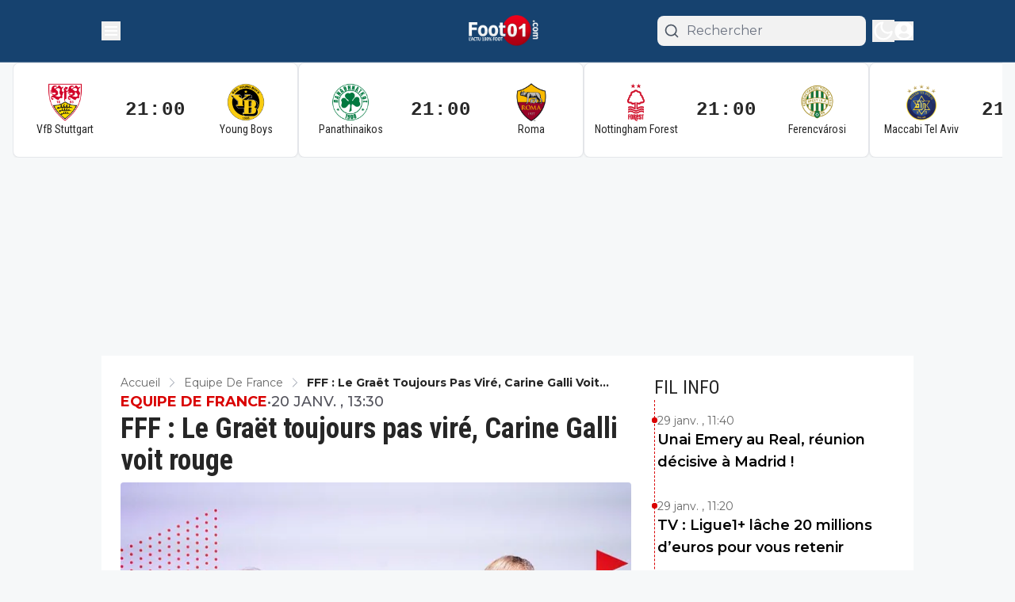

--- FILE ---
content_type: text/html; charset=utf-8
request_url: https://www.foot01.com/equipe-de-france/fff-le-graet-toujours-pas-vire-carine-galli-voit-rouge-418353
body_size: 88410
content:
<!DOCTYPE html><html translate="no" lang="fr" class="user_preferences __variable_03ae31 __variable_bdb25a "><head><meta charSet="utf-8"/><meta name="viewport" content="width=device-width, initial-scale=1"/><link rel="preload" href="https://cdn.foot01.com/_next/static/media/904be59b21bd51cb-s.p.woff2" as="font" crossorigin="" type="font/woff2"/><link rel="preload" href="https://cdn.foot01.com/_next/static/media/dc1a31dd116e0329-s.p.woff2" as="font" crossorigin="" type="font/woff2"/><link rel="preload" as="image" imageSrcSet="https://r.testifier.nl/Acbs8526SDKI/resizing_type:fit/width:256/height:170/plain/https://s3-newsifier.ams3.digitaloceanspaces.com/foot01.com/images/2025-05/logo-copie-681a3c20be4bd-removebg-preview-6836e9d15e365.png@webp 256w, https://r.testifier.nl/Acbs8526SDKI/resizing_type:fit/width:384/height:256/plain/https://s3-newsifier.ams3.digitaloceanspaces.com/foot01.com/images/2025-05/logo-copie-681a3c20be4bd-removebg-preview-6836e9d15e365.png@webp 384w, https://r.testifier.nl/Acbs8526SDKI/resizing_type:fit/width:640/height:426/plain/https://s3-newsifier.ams3.digitaloceanspaces.com/foot01.com/images/2025-05/logo-copie-681a3c20be4bd-removebg-preview-6836e9d15e365.png@webp 640w, https://r.testifier.nl/Acbs8526SDKI/resizing_type:fit/width:750/height:500/plain/https://s3-newsifier.ams3.digitaloceanspaces.com/foot01.com/images/2025-05/logo-copie-681a3c20be4bd-removebg-preview-6836e9d15e365.png@webp 750w, https://r.testifier.nl/Acbs8526SDKI/resizing_type:fit/width:828/height:552/plain/https://s3-newsifier.ams3.digitaloceanspaces.com/foot01.com/images/2025-05/logo-copie-681a3c20be4bd-removebg-preview-6836e9d15e365.png@webp 828w, https://r.testifier.nl/Acbs8526SDKI/resizing_type:fit/width:1080/height:720/plain/https://s3-newsifier.ams3.digitaloceanspaces.com/foot01.com/images/2025-05/logo-copie-681a3c20be4bd-removebg-preview-6836e9d15e365.png@webp 1080w, https://r.testifier.nl/Acbs8526SDKI/resizing_type:fit/width:1200/height:800/plain/https://s3-newsifier.ams3.digitaloceanspaces.com/foot01.com/images/2025-05/logo-copie-681a3c20be4bd-removebg-preview-6836e9d15e365.png@webp 1200w, https://r.testifier.nl/Acbs8526SDKI/resizing_type:fit/width:1920/height:1280/plain/https://s3-newsifier.ams3.digitaloceanspaces.com/foot01.com/images/2025-05/logo-copie-681a3c20be4bd-removebg-preview-6836e9d15e365.png@webp 1920w, https://r.testifier.nl/Acbs8526SDKI/resizing_type:fit/width:2048/height:1365/plain/https://s3-newsifier.ams3.digitaloceanspaces.com/foot01.com/images/2025-05/logo-copie-681a3c20be4bd-removebg-preview-6836e9d15e365.png@webp 2048w, https://r.testifier.nl/Acbs8526SDKI/resizing_type:fit/width:3840/height:2560/plain/https://s3-newsifier.ams3.digitaloceanspaces.com/foot01.com/images/2025-05/logo-copie-681a3c20be4bd-removebg-preview-6836e9d15e365.png@webp 3840w" imageSizes="(max-width: 768px) 40vw, (max-width: 1200px) 40vw, 33vw" fetchPriority="high"/><link rel="preload" as="image" imageSrcSet="https://r.testifier.nl/Acbs8526SDKI/resizing_type:fit/watermark:Icon%20Sport/width:256/height:170/plain/https://s3-newsifier.ams3.digitaloceanspaces.com/foot01.com/images/2025-05/fff-le-graet-toujours-pas-vire-carine-galli-voit-rouge-icon-ruh3279-356010.jpg@webp 256w, https://r.testifier.nl/Acbs8526SDKI/resizing_type:fit/watermark:Icon%20Sport/width:384/height:256/plain/https://s3-newsifier.ams3.digitaloceanspaces.com/foot01.com/images/2025-05/fff-le-graet-toujours-pas-vire-carine-galli-voit-rouge-icon-ruh3279-356010.jpg@webp 384w, https://r.testifier.nl/Acbs8526SDKI/resizing_type:fit/watermark:Icon%20Sport/width:640/height:426/plain/https://s3-newsifier.ams3.digitaloceanspaces.com/foot01.com/images/2025-05/fff-le-graet-toujours-pas-vire-carine-galli-voit-rouge-icon-ruh3279-356010.jpg@webp 640w, https://r.testifier.nl/Acbs8526SDKI/resizing_type:fit/watermark:Icon%20Sport/width:750/height:500/plain/https://s3-newsifier.ams3.digitaloceanspaces.com/foot01.com/images/2025-05/fff-le-graet-toujours-pas-vire-carine-galli-voit-rouge-icon-ruh3279-356010.jpg@webp 750w, https://r.testifier.nl/Acbs8526SDKI/resizing_type:fit/watermark:Icon%20Sport/width:828/height:552/plain/https://s3-newsifier.ams3.digitaloceanspaces.com/foot01.com/images/2025-05/fff-le-graet-toujours-pas-vire-carine-galli-voit-rouge-icon-ruh3279-356010.jpg@webp 828w, https://r.testifier.nl/Acbs8526SDKI/resizing_type:fit/watermark:Icon%20Sport/width:1080/height:720/plain/https://s3-newsifier.ams3.digitaloceanspaces.com/foot01.com/images/2025-05/fff-le-graet-toujours-pas-vire-carine-galli-voit-rouge-icon-ruh3279-356010.jpg@webp 1080w, https://r.testifier.nl/Acbs8526SDKI/resizing_type:fit/watermark:Icon%20Sport/width:1200/height:800/plain/https://s3-newsifier.ams3.digitaloceanspaces.com/foot01.com/images/2025-05/fff-le-graet-toujours-pas-vire-carine-galli-voit-rouge-icon-ruh3279-356010.jpg@webp 1200w, https://r.testifier.nl/Acbs8526SDKI/resizing_type:fit/watermark:Icon%20Sport/width:1920/height:1280/plain/https://s3-newsifier.ams3.digitaloceanspaces.com/foot01.com/images/2025-05/fff-le-graet-toujours-pas-vire-carine-galli-voit-rouge-icon-ruh3279-356010.jpg@webp 1920w, https://r.testifier.nl/Acbs8526SDKI/resizing_type:fit/watermark:Icon%20Sport/width:2048/height:1365/plain/https://s3-newsifier.ams3.digitaloceanspaces.com/foot01.com/images/2025-05/fff-le-graet-toujours-pas-vire-carine-galli-voit-rouge-icon-ruh3279-356010.jpg@webp 2048w, https://r.testifier.nl/Acbs8526SDKI/resizing_type:fit/watermark:Icon%20Sport/width:3840/height:2560/plain/https://s3-newsifier.ams3.digitaloceanspaces.com/foot01.com/images/2025-05/fff-le-graet-toujours-pas-vire-carine-galli-voit-rouge-icon-ruh3279-356010.jpg@webp 3840w" imageSizes="(max-width: 768px) 70vw, (max-width: 1200px) 40vw, 50vw" fetchPriority="high"/><link rel="preload" as="image" href="https://pbs.twimg.com/profile_images/1684320448320880640/OEL5UG9a_normal.jpg"/><style data-precedence="next" data-href="https://cdn.foot01.com/_next/static/css/9413391588aa0104.css https://cdn.foot01.com/_next/static/css/5c047401d4b2b4f6.css https://cdn.foot01.com/_next/static/css/aea782c8a7c92f2e.css https://cdn.foot01.com/_next/static/css/dff0c84c4d678c7e.css https://cdn.foot01.com/_next/static/css/b5758e3c4ebb31d5.css">.dark a,.dark button,.dark h1,.dark h2,.dark h3,.dark h4,.dark h5,.dark h6,.dark p{color:white!important}#navbar-menu,#navbar-menu a{font-weight:700!important;font-size:16px;font-family:Roboto Condensed,sans-serif}@media (max-width:768px){.header{padding:16px 0}}#comments form button{background-color:#16426f!important}#comments form button,#comments form textarea{border-radius:999px!important}.articlesList__paginate .articlesList__paginate__divider{display:none!important}.articlesList--Summary .articlesList__paginate{background-color:transparent!important;padding:0!important;--tw-text-opacity:1;color:rgb(217 0 0/var(--tw-text-opacity,1))}.articlesList__paginate button svg{display:none!important}.from-black\/90 h3:hover{color:white!important}footer{background:#131313!important;font-family:Roboto Condensed,sans-serif}nav>div div:first-child{width:100%!important}@media (min-width:1024px){#custom-containar>.flex_component{grid-template-columns:66% 33%!important;gap:1%!important}}@media (max-width:768px){footer span{font-size:16px!important}footer strong{font-size:22px!important;line-height:normal!important}footer>div{padding-inline:16px!important;-moz-column-gap:32px!important;column-gap:32px!important}footer .mt-8{margin-top:12px}}.sitemap__section__title{font-size:22px}.footer__menu,.sitemap__section__title{font-family:var(--font-secondary)}#fcjantje--artilce-content{margin-top:-15px}.articlesList--ClassicHorizontal h2{line-height:normal}.articlesList--ClassicHorizontal img{aspect-ratio:16/9.7}@media (min-width:1024px){.lg\:grid-cols-\[61\%_35\%\]{grid-template-columns:66% 31%!important}.lg\:gap-\[4\%\]{gap:3%!important}}#sidebar img{width:144px!important;height:95px!important;margin-right:4px}@media screen and (max-width:1024px){.articlesList--DDS6 img{width:144px!important;height:95px!important;margin-right:4px}}#mobile_search input{background-color:white!important}[class="border border-neutral-200 rounded-lg p-4"]:nth-child(3){display:none!important}.articlesList--DDS6 h4{line-height:1.2}#navbar-menu.overflow-x-auto span a{padding-inline:1.1rem!important}#mobile_search div{padding:0!important}[class="flex items-center gap-2"]:has(button[title=shareOnWhatsap]){margin-top:-15px}#fcjantje--artilce-content div{font-size:18px}footer section span:last-child{color:rgba(116,116,116)}.border-white\/10{border-color:#343a40!important}@media (min-width:1024px){footer section{padding-inline:15px!important}}footer{padding-inline:16px!important}@media (max-width:768px){nav [title="website logo"] img{width:100px!important}header{padding:2px 0!important}.min-h-\[450px\].grid-cols-4 .col-span-4 h3{font-size:1.4rem!important}}.min-h-\[450px\].grid-cols-4 a.w-fit{display:none!important}@media screen and (max-width:768px){.grid-rows-2{grid-template-rows:repeat(1,minmax(0,1fr))!important}}@media (min-width:768px){.from-black\/90 .md\:text-3xl{line-height:1.2!important}}@media (min-width:1280px){.container{max-width:1140px!important}}.matches-page-container{max-width:1100px!important}.flex_component{background-color:#fff;padding:24px}.dark .flex_component{background-color:#1d1d1d!important}body{background-color:#f6f8f9!important}.dark body{background-color:#212121!important}.socialShare{justify-content:start!important}.articleHeader__info{border-bottom:none!important;flex-direction:column-reverse!important}.articleHeader__thumbnail img{border-radius:4px!important}.articlesList--DDS6 .articlesList__item div.flex.flex-col.flex-1.gap-2 div:has(.articlesList__item__category){order:-1!important}.articlesList--Summary{.articlesList__paginate,.text-base{font-weight:600!important}.articlesList__paginate{color:#d90000!important;font-size:16px!important}}.articlesList--DDS6{.articlesList__item{align-items:center!important}.articlesList__item__category{color:#d90000!important;font-weight:500!important}}.articlesList--FHM{.articlesList__item a:has(h2){order:-1}h2{margin-bottom:8px!important}.articlesList__item__info{gap:12px!important;margin-top:0!important}}@media (max-width:768px){#article-container{margin-top:-30px!important}}#drawer .socialLinks,#drawer form{display:none!important}.akcelo-wrapper{display:grid;place-items:center;grid-template-columns:1fr;text-align:center;position:relative;overflow:hidden}.akcelo-wrapper.akcelo-wrapper-label:before{content:attr(data-ad-text);color:#777777;font-size:11px;text-align:center;position:absolute;width:100%;top:2px}.akcelo-wrapper.akcelo-wrapper-label{box-sizing:content-box;padding:20px 0 0}.akcelo-placeholder:not(.akcelo-loaded){background-color:#f9f9f9;background-clip:content-box}.akcelo-placeholder:not(.akcelo-loaded):after{border:1px solid #696969;border-radius:2px;color:#696969;content:attr(data-placeholder-text);font-size:11px;line-height:1;padding:3px 4px 1px;position:absolute;background-color:transparent;font-family:Arial,sans-serif}.akcelo-video>div:first-child{width:100%;position:absolute;top:0;bottom:0;left:0;right:0}.akcelo-video.akcelo-wrapper-label>div:first-child{top:20px}.akcelo-video{height:360px}@media (pointer:coarse){.akcelo-video{height:180px}.akcelo-wrapper.akcelo-desktop{display:none}}@media (pointer:fine){.akcelo-wrapper.akcelo-mobile{display:none}}.dark .trc_rbox_container a span,.dark .trc_rbox_container div span,dark .trc_rbox_container span{color:white!important}@media (pointer:fine){#article-container{width:1140px;margin:0 auto}}*,:after,:before{--tw-border-spacing-x:0;--tw-border-spacing-y:0;--tw-translate-x:0;--tw-translate-y:0;--tw-rotate:0;--tw-skew-x:0;--tw-skew-y:0;--tw-scale-x:1;--tw-scale-y:1;--tw-pan-x: ;--tw-pan-y: ;--tw-pinch-zoom: ;--tw-scroll-snap-strictness:proximity;--tw-gradient-from-position: ;--tw-gradient-via-position: ;--tw-gradient-to-position: ;--tw-ordinal: ;--tw-slashed-zero: ;--tw-numeric-figure: ;--tw-numeric-spacing: ;--tw-numeric-fraction: ;--tw-ring-inset: ;--tw-ring-offset-width:0px;--tw-ring-offset-color:#fff;--tw-ring-color:rgb(59 130 246/0.5);--tw-ring-offset-shadow:0 0 #0000;--tw-ring-shadow:0 0 #0000;--tw-shadow:0 0 #0000;--tw-shadow-colored:0 0 #0000;--tw-blur: ;--tw-brightness: ;--tw-contrast: ;--tw-grayscale: ;--tw-hue-rotate: ;--tw-invert: ;--tw-saturate: ;--tw-sepia: ;--tw-drop-shadow: ;--tw-backdrop-blur: ;--tw-backdrop-brightness: ;--tw-backdrop-contrast: ;--tw-backdrop-grayscale: ;--tw-backdrop-hue-rotate: ;--tw-backdrop-invert: ;--tw-backdrop-opacity: ;--tw-backdrop-saturate: ;--tw-backdrop-sepia: ;--tw-contain-size: ;--tw-contain-layout: ;--tw-contain-paint: ;--tw-contain-style: }::backdrop{--tw-border-spacing-x:0;--tw-border-spacing-y:0;--tw-translate-x:0;--tw-translate-y:0;--tw-rotate:0;--tw-skew-x:0;--tw-skew-y:0;--tw-scale-x:1;--tw-scale-y:1;--tw-pan-x: ;--tw-pan-y: ;--tw-pinch-zoom: ;--tw-scroll-snap-strictness:proximity;--tw-gradient-from-position: ;--tw-gradient-via-position: ;--tw-gradient-to-position: ;--tw-ordinal: ;--tw-slashed-zero: ;--tw-numeric-figure: ;--tw-numeric-spacing: ;--tw-numeric-fraction: ;--tw-ring-inset: ;--tw-ring-offset-width:0px;--tw-ring-offset-color:#fff;--tw-ring-color:rgb(59 130 246/0.5);--tw-ring-offset-shadow:0 0 #0000;--tw-ring-shadow:0 0 #0000;--tw-shadow:0 0 #0000;--tw-shadow-colored:0 0 #0000;--tw-blur: ;--tw-brightness: ;--tw-contrast: ;--tw-grayscale: ;--tw-hue-rotate: ;--tw-invert: ;--tw-saturate: ;--tw-sepia: ;--tw-drop-shadow: ;--tw-backdrop-blur: ;--tw-backdrop-brightness: ;--tw-backdrop-contrast: ;--tw-backdrop-grayscale: ;--tw-backdrop-hue-rotate: ;--tw-backdrop-invert: ;--tw-backdrop-opacity: ;--tw-backdrop-saturate: ;--tw-backdrop-sepia: ;--tw-contain-size: ;--tw-contain-layout: ;--tw-contain-paint: ;--tw-contain-style: }

/*
! tailwindcss v3.4.17 | MIT License | https://tailwindcss.com
*/*,:after,:before{box-sizing:border-box;border:0 solid #e5e7eb}:after,:before{--tw-content:""}:host,html{line-height:1.5;-webkit-text-size-adjust:100%;-moz-tab-size:4;-o-tab-size:4;tab-size:4;font-family:ui-sans-serif,system-ui,sans-serif,Apple Color Emoji,Segoe UI Emoji,Segoe UI Symbol,Noto Color Emoji;font-feature-settings:normal;font-variation-settings:normal;-webkit-tap-highlight-color:transparent}body{margin:0;line-height:inherit}hr{height:0;color:inherit;border-top-width:1px}abbr:where([title]){-webkit-text-decoration:underline dotted;text-decoration:underline dotted}h1,h2,h3,h4,h5,h6{font-size:inherit;font-weight:inherit}a{color:inherit;text-decoration:inherit}b,strong{font-weight:bolder}code,kbd,pre,samp{font-family:ui-monospace,SFMono-Regular,Menlo,Monaco,Consolas,Liberation Mono,Courier New,monospace;font-feature-settings:normal;font-variation-settings:normal;font-size:1em}small{font-size:80%}sub,sup{font-size:75%;line-height:0;position:relative;vertical-align:baseline}sub{bottom:-.25em}sup{top:-.5em}table{text-indent:0;border-color:inherit;border-collapse:collapse}button,input,optgroup,select,textarea{font-family:inherit;font-feature-settings:inherit;font-variation-settings:inherit;font-size:100%;font-weight:inherit;line-height:inherit;letter-spacing:inherit;color:inherit;margin:0;padding:0}button,select{text-transform:none}button,input:where([type=button]),input:where([type=reset]),input:where([type=submit]){-webkit-appearance:button;background-color:transparent;background-image:none}:-moz-focusring{outline:auto}:-moz-ui-invalid{box-shadow:none}progress{vertical-align:baseline}::-webkit-inner-spin-button,::-webkit-outer-spin-button{height:auto}[type=search]{-webkit-appearance:textfield;outline-offset:-2px}::-webkit-search-decoration{-webkit-appearance:none}::-webkit-file-upload-button{-webkit-appearance:button;font:inherit}summary{display:list-item}blockquote,dd,dl,figure,h1,h2,h3,h4,h5,h6,hr,p,pre{margin:0}fieldset{margin:0}fieldset,legend{padding:0}menu,ol,ul{list-style:none;margin:0;padding:0}dialog{padding:0}textarea{resize:vertical}input::-moz-placeholder,textarea::-moz-placeholder{opacity:1;color:#9ca3af}input::placeholder,textarea::placeholder{opacity:1;color:#9ca3af}[role=button],button{cursor:pointer}:disabled{cursor:default}audio,canvas,embed,iframe,img,object,svg,video{display:block;vertical-align:middle}img,video{max-width:100%;height:auto}[hidden]:where(:not([hidden=until-found])){display:none}.container{width:100%}@media (min-width:640px){.container{max-width:640px}}@media (min-width:768px){.container{max-width:768px}}@media (min-width:1024px){.container{max-width:1024px}}@media (min-width:1280px){.container{max-width:1280px}}@media (min-width:1536px){.container{max-width:1536px}}.aspect-h-2{--tw-aspect-h:2}.aspect-h-9{--tw-aspect-h:9}.aspect-w-16{position:relative;padding-bottom:calc(var(--tw-aspect-h) / var(--tw-aspect-w) * 100%);--tw-aspect-w:16}.aspect-w-16>*{position:absolute;height:100%;width:100%;top:0;right:0;bottom:0;left:0}.aspect-w-3{position:relative;padding-bottom:calc(var(--tw-aspect-h) / var(--tw-aspect-w) * 100%);--tw-aspect-w:3}.aspect-w-3>*{position:absolute;height:100%;width:100%;top:0;right:0;bottom:0;left:0}.sr-only{position:absolute;width:1px;height:1px;padding:0;margin:-1px;overflow:hidden;clip:rect(0,0,0,0);white-space:nowrap;border-width:0}.pointer-events-none{pointer-events:none}.pointer-events-auto{pointer-events:auto}.visible{visibility:visible}.static{position:static}.fixed{position:fixed}.absolute{position:absolute}.relative{position:relative}.sticky{position:sticky}.inset-0{inset:0}.inset-x-0{left:0;right:0}.inset-y-0{top:0;bottom:0}.-left-1{left:-.25rem}.-left-4{left:-1rem}.-right-12{right:-3rem}.-top-1{top:-.25rem}.-top-2{top:-.5rem}.bottom-0{bottom:0}.bottom-5{bottom:1.25rem}.bottom-full{bottom:100%}.left-0{left:0}.left-1\/2{left:50%}.left-2{left:.5rem}.left-3{left:.75rem}.left-4{left:1rem}.left-\[1\.67px\]{left:1.67px}.right-0{right:0}.right-1{right:.25rem}.right-4{right:1rem}.top-0{top:0}.top-1\/2{top:50%}.top-12{top:3rem}.top-2{top:.5rem}.top-3{top:.75rem}.top-\[1\.67px\]{top:1.67px}.top-\[2px\]{top:2px}.top-full{top:100%}.z-0{z-index:0}.z-10{z-index:10}.z-20{z-index:20}.z-30{z-index:30}.z-40{z-index:40}.z-50{z-index:50}.order-\[-1\]{order:-1}.float-right{float:right}.-m-4{margin:-1rem}.m-0{margin:0}.m-auto{margin:auto}.mx-0{margin-left:0;margin-right:0}.mx-0\.5{margin-left:.125rem;margin-right:.125rem}.mx-3{margin-left:.75rem;margin-right:.75rem}.mx-4{margin-left:1rem;margin-right:1rem}.mx-auto{margin-left:auto;margin-right:auto}.my-1{margin-top:.25rem;margin-bottom:.25rem}.my-10{margin-top:2.5rem;margin-bottom:2.5rem}.my-12{margin-top:3rem;margin-bottom:3rem}.my-2{margin-top:.5rem;margin-bottom:.5rem}.my-3{margin-top:.75rem;margin-bottom:.75rem}.my-4{margin-top:1rem;margin-bottom:1rem}.my-5{margin-top:1.25rem;margin-bottom:1.25rem}.my-6{margin-top:1.5rem;margin-bottom:1.5rem}.my-7{margin-top:1.75rem;margin-bottom:1.75rem}.my-8{margin-top:2rem;margin-bottom:2rem}.my-auto{margin-top:auto;margin-bottom:auto}.-ml-4{margin-left:-1rem}.-mt-1{margin-top:-.25rem}.-mt-4{margin-top:-1rem}.mb-0{margin-bottom:0}.mb-1{margin-bottom:.25rem}.mb-1\.5{margin-bottom:.375rem}.mb-10{margin-bottom:2.5rem}.mb-16{margin-bottom:4rem}.mb-2{margin-bottom:.5rem}.mb-3{margin-bottom:.75rem}.mb-4{margin-bottom:1rem}.mb-5{margin-bottom:1.25rem}.mb-6{margin-bottom:1.5rem}.mb-7{margin-bottom:1.75rem}.mb-8{margin-bottom:2rem}.ml-1{margin-left:.25rem}.ml-2{margin-left:.5rem}.ml-3{margin-left:.75rem}.ml-\[22px\]{margin-left:22px}.ml-auto{margin-left:auto}.mr-1{margin-right:.25rem}.mr-2{margin-right:.5rem}.mr-2\.5{margin-right:.625rem}.mr-3{margin-right:.75rem}.mr-4{margin-right:1rem}.mr-5{margin-right:1.25rem}.mr-auto{margin-right:auto}.mt-0{margin-top:0}.mt-0\.5{margin-top:.125rem}.mt-1{margin-top:.25rem}.mt-1\.5{margin-top:.375rem}.mt-2{margin-top:.5rem}.mt-3{margin-top:.75rem}.mt-4{margin-top:1rem}.mt-40{margin-top:10rem}.mt-6{margin-top:1.5rem}.mt-8{margin-top:2rem}.line-clamp-1{-webkit-line-clamp:1}.line-clamp-1,.line-clamp-2{overflow:hidden;display:-webkit-box;-webkit-box-orient:vertical}.line-clamp-2{-webkit-line-clamp:2}.line-clamp-3{-webkit-line-clamp:3}.line-clamp-3,.line-clamp-4{overflow:hidden;display:-webkit-box;-webkit-box-orient:vertical}.line-clamp-4{-webkit-line-clamp:4}.line-clamp-6{overflow:hidden;display:-webkit-box;-webkit-box-orient:vertical;-webkit-line-clamp:6}.block{display:block}.inline-block{display:inline-block}.inline{display:inline}.flex{display:flex}.inline-flex{display:inline-flex}.table{display:table}.grid{display:grid}.hidden{display:none}.aspect-1{aspect-ratio:1}.aspect-\[1\/1\]{aspect-ratio:1/1}.aspect-\[16\/10\]{aspect-ratio:16/10}.aspect-\[16\/9\]{aspect-ratio:16/9}.h-0{height:0}.h-0\.5{height:.125rem}.h-1{height:.25rem}.h-10{height:2.5rem}.h-11{height:2.75rem}.h-12{height:3rem}.h-14{height:3.5rem}.h-16{height:4rem}.h-2{height:.5rem}.h-20{height:5rem}.h-24{height:6rem}.h-3{height:.75rem}.h-32{height:8rem}.h-36{height:9rem}.h-4{height:1rem}.h-5{height:1.25rem}.h-6{height:1.5rem}.h-7{height:1.75rem}.h-8{height:2rem}.h-9{height:2.25rem}.h-\[0px\]{height:0}.h-\[120px\]{height:120px}.h-\[16px\]{height:16px}.h-\[1px\]{height:1px}.h-\[20px\]{height:20px}.h-\[25px\]{height:25px}.h-\[2px\]{height:2px}.h-\[300px\]{height:300px}.h-\[400px\]{height:400px}.h-\[46\.67px\]{height:46.67px}.h-\[48px\]{height:48px}.h-\[4px\]{height:4px}.h-\[50px\]{height:50px}.h-\[52px\]{height:52px}.h-\[57px\]{height:57px}.h-\[58px\]{height:58px}.h-\[60px\]{height:60px}.h-\[64px\]{height:64px}.h-\[70px\]{height:70px}.h-\[7px\]{height:7px}.h-\[80px\]{height:80px}.h-auto{height:auto}.h-fit{height:-moz-fit-content;height:fit-content}.h-full{height:100%}.h-screen{height:100vh}.max-h-0{max-height:0}.max-h-\[1000px\]{max-height:1000px}.max-h-\[10em\]{max-height:10em}.max-h-\[400px\]{max-height:400px}.max-h-\[500px\]{max-height:500px}.min-h-\[100px\]{min-height:100px}.min-h-\[30vh\]{min-height:30vh}.min-h-\[360px\]{min-height:360px}.min-h-\[40vh\]{min-height:40vh}.min-h-\[48px\]{min-height:48px}.min-h-\[500px\]{min-height:500px}.min-h-\[50vh\]{min-height:50vh}.min-h-\[600px\]{min-height:600px}.min-h-\[70vh\]{min-height:70vh}.min-h-screen{min-height:100vh}.w-1{width:.25rem}.w-1\/2{width:50%}.w-1\/5{width:20%}.w-10{width:2.5rem}.w-11{width:2.75rem}.w-11\/12{width:91.666667%}.w-12{width:3rem}.w-14{width:3.5rem}.w-16{width:4rem}.w-2{width:.5rem}.w-2\/5{width:40%}.w-20{width:5rem}.w-24{width:6rem}.w-28{width:7rem}.w-3{width:.75rem}.w-3\/4{width:75%}.w-32{width:8rem}.w-36{width:9rem}.w-4{width:1rem}.w-4\/5{width:80%}.w-4\/6{width:66.666667%}.w-40{width:10rem}.w-5{width:1.25rem}.w-5\/12{width:41.666667%}.w-6{width:1.5rem}.w-7{width:1.75rem}.w-72{width:18rem}.w-8{width:2rem}.w-9{width:2.25rem}.w-9\/12{width:75%}.w-\[100px\]{width:100px}.w-\[120px\]{width:120px}.w-\[128px\]{width:128px}.w-\[142px\]{width:142px}.w-\[150px\]{width:150px}.w-\[20px\]{width:20px}.w-\[24px\]{width:24px}.w-\[25px\]{width:25px}.w-\[300px\]{width:300px}.w-\[46\.67px\]{width:46.67px}.w-\[48px\]{width:48px}.w-\[4px\]{width:4px}.w-\[52px\]{width:52px}.w-\[60px\]{width:60px}.w-\[64px\]{width:64px}.w-\[72px\]{width:72px}.w-\[7px\]{width:7px}.w-\[80px\]{width:80px}.w-\[90vw\]{width:90vw}.w-\[92px\]{width:92px}.w-auto{width:auto}.w-fit{width:-moz-fit-content;width:fit-content}.w-full{width:100%}.w-max{width:-moz-max-content;width:max-content}.w-screen{width:100vw}.min-w-0{min-width:0}.min-w-80{min-width:20rem}.min-w-\[120px\]{min-width:120px}.min-w-\[140px\]{min-width:140px}.min-w-\[40px\]{min-width:40px}.min-w-\[70px\]{min-width:70px}.min-w-fit{min-width:-moz-fit-content;min-width:fit-content}.min-w-full{min-width:100%}.min-w-min{min-width:-moz-min-content;min-width:min-content}.max-w-3xl{max-width:48rem}.max-w-4xl{max-width:56rem}.max-w-7xl{max-width:80rem}.max-w-\[100px\]{max-width:100px}.max-w-\[150px\]{max-width:150px}.max-w-\[270px\]{max-width:270px}.max-w-\[350px\]{max-width:350px}.max-w-full{max-width:100%}.max-w-lg{max-width:32rem}.max-w-md{max-width:28rem}.max-w-min{max-width:-moz-min-content;max-width:min-content}.max-w-sm{max-width:24rem}.max-w-xs{max-width:20rem}.flex-1{flex:1 1 0%}.flex-\[1_0_0\]{flex:1 0 0}.flex-auto{flex:1 1 auto}.flex-shrink-0{flex-shrink:0}.shrink{flex-shrink:1}.shrink-0{flex-shrink:0}.flex-grow,.grow{flex-grow:1}.grow-0{flex-grow:0}.basis-0{flex-basis:0px}.basis-auto{flex-basis:auto}.table-auto{table-layout:auto}.table-fixed{table-layout:fixed}.origin-top-right{transform-origin:top right}.-translate-x-1\/2{--tw-translate-x:-50%}.-translate-x-1\/2,.-translate-y-1\/2{transform:translate(var(--tw-translate-x),var(--tw-translate-y)) rotate(var(--tw-rotate)) skewX(var(--tw-skew-x)) skewY(var(--tw-skew-y)) scaleX(var(--tw-scale-x)) scaleY(var(--tw-scale-y))}.-translate-y-1\/2{--tw-translate-y:-50%}.translate-y-0{--tw-translate-y:0px}.translate-y-0,.translate-y-8{transform:translate(var(--tw-translate-x),var(--tw-translate-y)) rotate(var(--tw-rotate)) skewX(var(--tw-skew-x)) skewY(var(--tw-skew-y)) scaleX(var(--tw-scale-x)) scaleY(var(--tw-scale-y))}.translate-y-8{--tw-translate-y:2rem}.rotate-0{--tw-rotate:0deg}.rotate-0,.rotate-180{transform:translate(var(--tw-translate-x),var(--tw-translate-y)) rotate(var(--tw-rotate)) skewX(var(--tw-skew-x)) skewY(var(--tw-skew-y)) scaleX(var(--tw-scale-x)) scaleY(var(--tw-scale-y))}.rotate-180{--tw-rotate:180deg}.transform{transform:translate(var(--tw-translate-x),var(--tw-translate-y)) rotate(var(--tw-rotate)) skewX(var(--tw-skew-x)) skewY(var(--tw-skew-y)) scaleX(var(--tw-scale-x)) scaleY(var(--tw-scale-y))}@keyframes ping{75%,to{transform:scale(2);opacity:0}}.animate-ping{animation:ping 1s cubic-bezier(0,0,.2,1) infinite}@keyframes pulse{50%{opacity:.5}}.animate-pulse{animation:pulse 2s cubic-bezier(.4,0,.6,1) infinite}@keyframes spin{to{transform:rotate(1turn)}}.animate-spin{animation:spin 1s linear infinite}.cursor-default{cursor:default}.cursor-help{cursor:help}.cursor-not-allowed{cursor:not-allowed}.cursor-pointer{cursor:pointer}.select-none{-webkit-user-select:none;-moz-user-select:none;user-select:none}.resize-none{resize:none}.resize{resize:both}.list-outside{list-style-position:outside}.list-decimal{list-style-type:decimal}.list-disc{list-style-type:disc}.appearance-none{-webkit-appearance:none;-moz-appearance:none;appearance:none}.grid-cols-1{grid-template-columns:repeat(1,minmax(0,1fr))}.grid-cols-2{grid-template-columns:repeat(2,minmax(0,1fr))}.grid-cols-3{grid-template-columns:repeat(3,minmax(0,1fr))}.grid-cols-\[1fr_auto_1fr\]{grid-template-columns:1fr auto 1fr}.grid-cols-\[35\%_61\%\]{grid-template-columns:35% 61%}.grid-cols-\[61\%_35\%\]{grid-template-columns:61% 35%}.grid-rows-2{grid-template-rows:repeat(2,minmax(0,1fr))}.flex-row{flex-direction:row}.flex-row-reverse{flex-direction:row-reverse}.flex-col{flex-direction:column}.flex-col-reverse{flex-direction:column-reverse}.flex-wrap{flex-wrap:wrap}.content-center{align-content:center}.items-start{align-items:flex-start}.items-end{align-items:flex-end}.items-center{align-items:center}.items-baseline{align-items:baseline}.justify-start{justify-content:flex-start}.justify-end{justify-content:flex-end}.justify-center{justify-content:center}.justify-between{justify-content:space-between}.justify-around{justify-content:space-around}.justify-evenly{justify-content:space-evenly}.justify-items-center{justify-items:center}.gap-0\.5{gap:.125rem}.gap-1{gap:.25rem}.gap-1\.5{gap:.375rem}.gap-10{gap:2.5rem}.gap-2{gap:.5rem}.gap-2\.5{gap:.625rem}.gap-3{gap:.75rem}.gap-4{gap:1rem}.gap-5{gap:1.25rem}.gap-6{gap:1.5rem}.gap-7{gap:1.75rem}.gap-8{gap:2rem}.gap-\[20px\]{gap:20px}.gap-\[2px\]{gap:2px}.gap-\[30px\]{gap:30px}.gap-\[4\%\]{gap:4%}.gap-\[5px\]{gap:5px}.gap-\[6px\]{gap:6px}.space-x-1>:not([hidden])~:not([hidden]){--tw-space-x-reverse:0;margin-right:calc(.25rem * var(--tw-space-x-reverse));margin-left:calc(.25rem * calc(1 - var(--tw-space-x-reverse)))}.space-x-2>:not([hidden])~:not([hidden]){--tw-space-x-reverse:0;margin-right:calc(.5rem * var(--tw-space-x-reverse));margin-left:calc(.5rem * calc(1 - var(--tw-space-x-reverse)))}.space-x-3>:not([hidden])~:not([hidden]){--tw-space-x-reverse:0;margin-right:calc(.75rem * var(--tw-space-x-reverse));margin-left:calc(.75rem * calc(1 - var(--tw-space-x-reverse)))}.space-x-4>:not([hidden])~:not([hidden]){--tw-space-x-reverse:0;margin-right:calc(1rem * var(--tw-space-x-reverse));margin-left:calc(1rem * calc(1 - var(--tw-space-x-reverse)))}.space-x-5>:not([hidden])~:not([hidden]){--tw-space-x-reverse:0;margin-right:calc(1.25rem * var(--tw-space-x-reverse));margin-left:calc(1.25rem * calc(1 - var(--tw-space-x-reverse)))}.space-y-2>:not([hidden])~:not([hidden]){--tw-space-y-reverse:0;margin-top:calc(.5rem * calc(1 - var(--tw-space-y-reverse)));margin-bottom:calc(.5rem * var(--tw-space-y-reverse))}.space-y-6>:not([hidden])~:not([hidden]){--tw-space-y-reverse:0;margin-top:calc(1.5rem * calc(1 - var(--tw-space-y-reverse)));margin-bottom:calc(1.5rem * var(--tw-space-y-reverse))}.divide-x>:not([hidden])~:not([hidden]){--tw-divide-x-reverse:0;border-right-width:calc(1px * var(--tw-divide-x-reverse));border-left-width:calc(1px * calc(1 - var(--tw-divide-x-reverse)))}.divide-y>:not([hidden])~:not([hidden]){--tw-divide-y-reverse:0;border-top-width:calc(1px * calc(1 - var(--tw-divide-y-reverse)));border-bottom-width:calc(1px * var(--tw-divide-y-reverse))}.divide-y-2>:not([hidden])~:not([hidden]){--tw-divide-y-reverse:0;border-top-width:calc(2px * calc(1 - var(--tw-divide-y-reverse)));border-bottom-width:calc(2px * var(--tw-divide-y-reverse))}.divide-gray-100>:not([hidden])~:not([hidden]){--tw-divide-opacity:1;border-color:rgb(243 244 246/var(--tw-divide-opacity,1))}.divide-gray-200>:not([hidden])~:not([hidden]){--tw-divide-opacity:1;border-color:rgb(229 231 235/var(--tw-divide-opacity,1))}.self-start{align-self:flex-start}.self-end{align-self:flex-end}.self-center{align-self:center}.self-stretch{align-self:stretch}.justify-self-end{justify-self:end}.justify-self-center{justify-self:center}.overflow-auto{overflow:auto}.overflow-hidden{overflow:hidden}.overflow-visible{overflow:visible}.overflow-x-auto{overflow-x:auto}.overflow-y-auto{overflow-y:auto}.overflow-x-hidden{overflow-x:hidden}.overflow-y-hidden{overflow-y:hidden}.overflow-x-scroll{overflow-x:scroll}.whitespace-nowrap{white-space:nowrap}.break-words{overflow-wrap:break-word}.rounded{border-radius:.25rem}.rounded-2xl{border-radius:1rem}.rounded-3xl{border-radius:1.5rem}.rounded-\[999px\]{border-radius:999px}.rounded-full{border-radius:9999px}.rounded-lg{border-radius:.5rem}.rounded-md{border-radius:.375rem}.rounded-none{border-radius:0}.rounded-sm{border-radius:.125rem}.rounded-xl{border-radius:.75rem}.rounded-b{border-bottom-right-radius:.25rem;border-bottom-left-radius:.25rem}.rounded-b-lg{border-bottom-right-radius:.5rem;border-bottom-left-radius:.5rem}.rounded-b-xl{border-bottom-right-radius:.75rem;border-bottom-left-radius:.75rem}.rounded-l{border-top-left-radius:.25rem;border-bottom-left-radius:.25rem}.rounded-t-lg{border-top-left-radius:.5rem;border-top-right-radius:.5rem}.rounded-t-xl{border-top-left-radius:.75rem;border-top-right-radius:.75rem}.border{border-width:1px}.border-0{border-width:0}.border-2{border-width:2px}.border-4{border-width:4px}.border-8{border-width:8px}.border-x{border-left-width:1px;border-right-width:1px}.border-y{border-top-width:1px}.border-b,.border-y{border-bottom-width:1px}.border-b-2{border-bottom-width:2px}.border-b-4{border-bottom-width:4px}.border-b-\[3px\]{border-bottom-width:3px}.border-b-\[5px\]{border-bottom-width:5px}.border-l{border-left-width:1px}.border-l-8{border-left-width:8px}.border-l-\[6px\]{border-left-width:6px}.border-r{border-right-width:1px}.border-t{border-top-width:1px}.border-t-2{border-top-width:2px}.border-t-4{border-top-width:4px}.border-t-\[5px\]{border-top-width:5px}.border-solid{border-style:solid}.border-dashed{border-style:dashed}.border-\[\#E5E5E5\]{--tw-border-opacity:1;border-color:rgb(229 229 229/var(--tw-border-opacity,1))}.border-\[\#EAECF0\]{--tw-border-opacity:1;border-color:rgb(234 236 240/var(--tw-border-opacity,1))}.border-black{--tw-border-opacity:1;border-color:rgb(0 0 0/var(--tw-border-opacity,1))}.border-blue-500{--tw-border-opacity:1;border-color:rgb(59 130 246/var(--tw-border-opacity,1))}.border-gray-100{--tw-border-opacity:1;border-color:rgb(243 244 246/var(--tw-border-opacity,1))}.border-gray-200{--tw-border-opacity:1;border-color:rgb(229 231 235/var(--tw-border-opacity,1))}.border-gray-200\/30{border-color:rgb(229 231 235/.3)}.border-gray-200\/40{border-color:rgb(229 231 235/.4)}.border-gray-300{--tw-border-opacity:1;border-color:rgb(209 213 219/var(--tw-border-opacity,1))}.border-gray-500{--tw-border-opacity:1;border-color:rgb(107 114 128/var(--tw-border-opacity,1))}.border-gray-700{--tw-border-opacity:1;border-color:rgb(55 65 81/var(--tw-border-opacity,1))}.border-green-500{--tw-border-opacity:1;border-color:rgb(34 197 94/var(--tw-border-opacity,1))}.border-header-fg\/20{border-color:rgb(255 255 255/.2)}.border-header-fg\/30{border-color:rgb(255 255 255/.3)}.border-neutral-200{--tw-border-opacity:1;border-color:rgb(229 229 229/var(--tw-border-opacity,1))}.border-neutral-300{--tw-border-opacity:1;border-color:rgb(212 212 212/var(--tw-border-opacity,1))}.border-primary{--tw-border-opacity:1;border-color:rgb(217 0 0/var(--tw-border-opacity,1))}.border-primary\/50{border-color:rgb(217 0 0/.5)}.border-primary\/70{border-color:rgb(217 0 0/.7)}.border-red-300{--tw-border-opacity:1;border-color:rgb(252 165 165/var(--tw-border-opacity,1))}.border-red-400{--tw-border-opacity:1;border-color:rgb(248 113 113/var(--tw-border-opacity,1))}.border-teal-500{--tw-border-opacity:1;border-color:rgb(20 184 166/var(--tw-border-opacity,1))}.border-transparent{border-color:transparent}.border-white{--tw-border-opacity:1;border-color:rgb(255 255 255/var(--tw-border-opacity,1))}.border-white\/30{border-color:rgb(255 255 255/.3)}.border-white\/40{border-color:rgb(255 255 255/.4)}.border-zinc-100{--tw-border-opacity:1;border-color:rgb(244 244 245/var(--tw-border-opacity,1))}.border-zinc-200{--tw-border-opacity:1;border-color:rgb(228 228 231/var(--tw-border-opacity,1))}.border-zinc-400{--tw-border-opacity:1;border-color:rgb(161 161 170/var(--tw-border-opacity,1))}.border-zinc-600{--tw-border-opacity:1;border-color:rgb(82 82 91/var(--tw-border-opacity,1))}.border-zinc-700{--tw-border-opacity:1;border-color:rgb(63 63 70/var(--tw-border-opacity,1))}.border-t-primary{--tw-border-opacity:1;border-top-color:rgb(217 0 0/var(--tw-border-opacity,1))}.border-opacity-40{--tw-border-opacity:0.4}.bg-\[\#25272833\]{background-color:#25272833}.bg-\[\#2E2E2E\]{--tw-bg-opacity:1;background-color:rgb(46 46 46/var(--tw-bg-opacity,1))}.bg-\[\#435A92\]{--tw-bg-opacity:1;background-color:rgb(67 90 146/var(--tw-bg-opacity,1))}.bg-\[\#56B694\]{--tw-bg-opacity:1;background-color:rgb(86 182 148/var(--tw-bg-opacity,1))}.bg-\[\#E52D2D\]{--tw-bg-opacity:1;background-color:rgb(229 45 45/var(--tw-bg-opacity,1))}.bg-\[\#E5E5E5\]{--tw-bg-opacity:1;background-color:rgb(229 229 229/var(--tw-bg-opacity,1))}.bg-\[\#F2F4F7\]{--tw-bg-opacity:1;background-color:rgb(242 244 247/var(--tw-bg-opacity,1))}.bg-\[\#F5F5F5\]{--tw-bg-opacity:1;background-color:rgb(245 245 245/var(--tw-bg-opacity,1))}.bg-\[\#F9FAFB\]{--tw-bg-opacity:1;background-color:rgb(249 250 251/var(--tw-bg-opacity,1))}.bg-\[\#f2f2f2\]{--tw-bg-opacity:1;background-color:rgb(242 242 242/var(--tw-bg-opacity,1))}.bg-black\/50{background-color:rgb(0 0 0/.5)}.bg-black\/60{background-color:rgb(0 0 0/.6)}.bg-black\/90{background-color:rgb(0 0 0/.9)}.bg-blue-50{--tw-bg-opacity:1;background-color:rgb(239 246 255/var(--tw-bg-opacity,1))}.bg-blue-500{--tw-bg-opacity:1;background-color:rgb(59 130 246/var(--tw-bg-opacity,1))}.bg-emerald-400{--tw-bg-opacity:1;background-color:rgb(52 211 153/var(--tw-bg-opacity,1))}.bg-emerald-500{--tw-bg-opacity:1;background-color:rgb(16 185 129/var(--tw-bg-opacity,1))}.bg-emerald-600{--tw-bg-opacity:1;background-color:rgb(5 150 105/var(--tw-bg-opacity,1))}.bg-gray-100{--tw-bg-opacity:1;background-color:rgb(243 244 246/var(--tw-bg-opacity,1))}.bg-gray-200{--tw-bg-opacity:1;background-color:rgb(229 231 235/var(--tw-bg-opacity,1))}.bg-gray-300{--tw-bg-opacity:1;background-color:rgb(209 213 219/var(--tw-bg-opacity,1))}.bg-gray-50{--tw-bg-opacity:1;background-color:rgb(249 250 251/var(--tw-bg-opacity,1))}.bg-gray-500{--tw-bg-opacity:1;background-color:rgb(107 114 128/var(--tw-bg-opacity,1))}.bg-gray-800{--tw-bg-opacity:1;background-color:rgb(31 41 55/var(--tw-bg-opacity,1))}.bg-green-50{--tw-bg-opacity:1;background-color:rgb(240 253 244/var(--tw-bg-opacity,1))}.bg-green-500{--tw-bg-opacity:1;background-color:rgb(34 197 94/var(--tw-bg-opacity,1))}.bg-header-bg{--tw-bg-opacity:1;background-color:rgb(22 66 111/var(--tw-bg-opacity,1))}.bg-neutral-200{--tw-bg-opacity:1;background-color:rgb(229 229 229/var(--tw-bg-opacity,1))}.bg-primary{--tw-bg-opacity:1;background-color:rgb(217 0 0/var(--tw-bg-opacity,1))}.bg-primary\/10{background-color:rgb(217 0 0/.1)}.bg-primary\/40{background-color:rgb(217 0 0/.4)}.bg-primary\/5{background-color:rgb(217 0 0/.05)}.bg-primary\/90{background-color:rgb(217 0 0/.9)}.bg-purple-700{--tw-bg-opacity:1;background-color:rgb(126 34 206/var(--tw-bg-opacity,1))}.bg-red-100{--tw-bg-opacity:1;background-color:rgb(254 226 226/var(--tw-bg-opacity,1))}.bg-red-50{--tw-bg-opacity:1;background-color:rgb(254 242 242/var(--tw-bg-opacity,1))}.bg-red-500{--tw-bg-opacity:1;background-color:rgb(239 68 68/var(--tw-bg-opacity,1))}.bg-red-600{--tw-bg-opacity:1;background-color:rgb(220 38 38/var(--tw-bg-opacity,1))}.bg-red-700{--tw-bg-opacity:1;background-color:rgb(185 28 28/var(--tw-bg-opacity,1))}.bg-rose-100{--tw-bg-opacity:1;background-color:rgb(255 228 230/var(--tw-bg-opacity,1))}.bg-slate-200{--tw-bg-opacity:1;background-color:rgb(226 232 240/var(--tw-bg-opacity,1))}.bg-teal-100{--tw-bg-opacity:1;background-color:rgb(204 251 241/var(--tw-bg-opacity,1))}.bg-transparent{background-color:transparent}.bg-white{--tw-bg-opacity:1;background-color:rgb(255 255 255/var(--tw-bg-opacity,1))}.bg-white\/10{background-color:rgb(255 255 255/.1)}.bg-white\/70{background-color:rgb(255 255 255/.7)}.bg-white\/90{background-color:rgb(255 255 255/.9)}.bg-yellow-300\/90{background-color:rgb(253 224 71/.9)}.bg-yellow-50{--tw-bg-opacity:1;background-color:rgb(254 252 232/var(--tw-bg-opacity,1))}.bg-yellow-500{--tw-bg-opacity:1;background-color:rgb(234 179 8/var(--tw-bg-opacity,1))}.bg-zinc-100{--tw-bg-opacity:1;background-color:rgb(244 244 245/var(--tw-bg-opacity,1))}.bg-zinc-200{--tw-bg-opacity:1;background-color:rgb(228 228 231/var(--tw-bg-opacity,1))}.bg-opacity-20{--tw-bg-opacity:0.2}.bg-opacity-75{--tw-bg-opacity:0.75}.bg-opacity-80{--tw-bg-opacity:0.8}.bg-gradient-to-r{background-image:linear-gradient(to right,var(--tw-gradient-stops))}.bg-gradient-to-t{background-image:linear-gradient(to top,var(--tw-gradient-stops))}.from-gray-300{--tw-gradient-from:#d1d5db var(--tw-gradient-from-position);--tw-gradient-to:rgb(209 213 219/0) var(--tw-gradient-to-position);--tw-gradient-stops:var(--tw-gradient-from),var(--tw-gradient-to)}.from-white{--tw-gradient-from:#fff var(--tw-gradient-from-position);--tw-gradient-to:rgb(255 255 255/0) var(--tw-gradient-to-position);--tw-gradient-stops:var(--tw-gradient-from),var(--tw-gradient-to)}.via-white\/80{--tw-gradient-to:rgb(255 255 255/0) var(--tw-gradient-to-position);--tw-gradient-stops:var(--tw-gradient-from),rgb(255 255 255/0.8) var(--tw-gradient-via-position),var(--tw-gradient-to)}.to-primary{--tw-gradient-to:#d90000 var(--tw-gradient-to-position)}.to-transparent{--tw-gradient-to:transparent var(--tw-gradient-to-position)}.fill-\[\#0000a4\]{fill:#0000a4}.fill-\[\#00E676\]{fill:#00E676}.fill-\[\#395185\]{fill:#395185}.fill-black{fill:#000}.fill-primary{fill:#d90000}.fill-white{fill:#fff}.stroke-neutral-500{stroke:#737373}.object-contain{-o-object-fit:contain;object-fit:contain}.object-cover{-o-object-fit:cover;object-fit:cover}.object-center{-o-object-position:center;object-position:center}.object-top{-o-object-position:top;object-position:top}.p-0{padding:0}.p-1{padding:.25rem}.p-2{padding:.5rem}.p-2\.5{padding:.625rem}.p-3{padding:.75rem}.p-4{padding:1rem}.p-5{padding:1.25rem}.p-6{padding:1.5rem}.px-0{padding-left:0;padding-right:0}.px-0\.5{padding-left:.125rem;padding-right:.125rem}.px-1{padding-left:.25rem;padding-right:.25rem}.px-1\.5{padding-left:.375rem;padding-right:.375rem}.px-10{padding-left:2.5rem;padding-right:2.5rem}.px-11{padding-left:2.75rem;padding-right:2.75rem}.px-12{padding-left:3rem;padding-right:3rem}.px-14{padding-left:3.5rem;padding-right:3.5rem}.px-16{padding-left:4rem;padding-right:4rem}.px-2{padding-left:.5rem;padding-right:.5rem}.px-2\.5{padding-left:.625rem;padding-right:.625rem}.px-20{padding-left:5rem;padding-right:5rem}.px-24{padding-left:6rem;padding-right:6rem}.px-28{padding-left:7rem;padding-right:7rem}.px-3{padding-left:.75rem;padding-right:.75rem}.px-3\.5{padding-left:.875rem;padding-right:.875rem}.px-32{padding-left:8rem;padding-right:8rem}.px-36{padding-left:9rem;padding-right:9rem}.px-4{padding-left:1rem;padding-right:1rem}.px-40{padding-left:10rem;padding-right:10rem}.px-44{padding-left:11rem;padding-right:11rem}.px-48{padding-left:12rem;padding-right:12rem}.px-5{padding-left:1.25rem;padding-right:1.25rem}.px-52{padding-left:13rem;padding-right:13rem}.px-56{padding-left:14rem;padding-right:14rem}.px-6{padding-left:1.5rem;padding-right:1.5rem}.px-60{padding-left:15rem;padding-right:15rem}.px-64{padding-left:16rem;padding-right:16rem}.px-7{padding-left:1.75rem;padding-right:1.75rem}.px-72{padding-left:18rem;padding-right:18rem}.px-8{padding-left:2rem;padding-right:2rem}.px-80{padding-left:20rem;padding-right:20rem}.px-9{padding-left:2.25rem;padding-right:2.25rem}.px-96{padding-left:24rem;padding-right:24rem}.px-\[75px\]{padding-left:75px;padding-right:75px}.px-px{padding-left:1px;padding-right:1px}.py-0{padding-top:0;padding-bottom:0}.py-0\.5{padding-top:.125rem;padding-bottom:.125rem}.py-1{padding-top:.25rem;padding-bottom:.25rem}.py-1\.5{padding-top:.375rem;padding-bottom:.375rem}.py-10{padding-top:2.5rem;padding-bottom:2.5rem}.py-11{padding-top:2.75rem;padding-bottom:2.75rem}.py-12{padding-top:3rem;padding-bottom:3rem}.py-14{padding-top:3.5rem;padding-bottom:3.5rem}.py-16{padding-top:4rem;padding-bottom:4rem}.py-2{padding-top:.5rem;padding-bottom:.5rem}.py-2\.5{padding-top:.625rem;padding-bottom:.625rem}.py-20{padding-top:5rem;padding-bottom:5rem}.py-24{padding-top:6rem;padding-bottom:6rem}.py-28{padding-top:7rem;padding-bottom:7rem}.py-3{padding-top:.75rem;padding-bottom:.75rem}.py-3\.5{padding-top:.875rem;padding-bottom:.875rem}.py-32{padding-top:8rem;padding-bottom:8rem}.py-36{padding-top:9rem;padding-bottom:9rem}.py-4{padding-top:1rem;padding-bottom:1rem}.py-40{padding-top:10rem;padding-bottom:10rem}.py-44{padding-top:11rem;padding-bottom:11rem}.py-48{padding-top:12rem;padding-bottom:12rem}.py-5{padding-top:1.25rem;padding-bottom:1.25rem}.py-52{padding-top:13rem;padding-bottom:13rem}.py-56{padding-top:14rem;padding-bottom:14rem}.py-6{padding-top:1.5rem;padding-bottom:1.5rem}.py-60{padding-top:15rem;padding-bottom:15rem}.py-64{padding-top:16rem;padding-bottom:16rem}.py-7{padding-top:1.75rem;padding-bottom:1.75rem}.py-72{padding-top:18rem;padding-bottom:18rem}.py-8{padding-top:2rem;padding-bottom:2rem}.py-80{padding-top:20rem;padding-bottom:20rem}.py-9{padding-top:2.25rem;padding-bottom:2.25rem}.py-96{padding-top:24rem;padding-bottom:24rem}.py-\[6px\]{padding-top:6px;padding-bottom:6px}.py-px{padding-top:1px;padding-bottom:1px}.pb-0\.5{padding-bottom:.125rem}.pb-1{padding-bottom:.25rem}.pb-10{padding-bottom:2.5rem}.pb-2{padding-bottom:.5rem}.pb-3{padding-bottom:.75rem}.pb-4{padding-bottom:1rem}.pb-5{padding-bottom:1.25rem}.pb-6{padding-bottom:1.5rem}.pb-7{padding-bottom:1.75rem}.pl-0{padding-left:0}.pl-10{padding-left:2.5rem}.pl-12{padding-left:3rem}.pl-2{padding-left:.5rem}.pl-3{padding-left:.75rem}.pl-4{padding-left:1rem}.pl-6{padding-left:1.5rem}.pl-7{padding-left:1.75rem}.pl-9{padding-left:2.25rem}.pl-\[22px\]{padding-left:22px}.pr-1{padding-right:.25rem}.pr-10{padding-right:2.5rem}.pr-12{padding-right:3rem}.pr-2{padding-right:.5rem}.pr-3{padding-right:.75rem}.pr-6{padding-right:1.5rem}.pt-0{padding-top:0}.pt-1{padding-top:.25rem}.pt-12{padding-top:3rem}.pt-2{padding-top:.5rem}.pt-3{padding-top:.75rem}.pt-4{padding-top:1rem}.pt-5{padding-top:1.25rem}.pt-\[18px\]{padding-top:18px}.text-left{text-align:left}.text-center{text-align:center}.text-right{text-align:right}.align-middle{vertical-align:middle}.font-mono{font-family:ui-monospace,SFMono-Regular,Menlo,Monaco,Consolas,Liberation Mono,Courier New,monospace}.font-primary{font-family:var(--font-primary)}.font-sans{font-family:ui-sans-serif,system-ui,sans-serif,Apple Color Emoji,Segoe UI Emoji,Segoe UI Symbol,Noto Color Emoji}.font-secondary{font-family:var(--font-secondary)}.text-2xl{font-size:1.5rem;line-height:2rem}.text-3xl{font-size:1.875rem;line-height:2.25rem}.text-4xl{font-size:2.25rem;line-height:2.5rem}.text-5xl{font-size:3rem;line-height:1}.text-7xl{font-size:4.5rem;line-height:1}.text-\[0px\]{font-size:0}.text-\[10px\]{font-size:10px}.text-\[11px\]{font-size:11px}.text-\[13px\]{font-size:13px}.text-\[14px\]{font-size:14px}.text-\[22px\]{font-size:22px}.text-\[25px\]{font-size:25px}.text-\[32px\]{font-size:32px}.text-\[8px\]{font-size:8px}.text-base{font-size:1rem;line-height:1.5rem}.text-lg{font-size:1.125rem;line-height:1.75rem}.text-sm{font-size:.875rem;line-height:1.25rem}.text-xl{font-size:1.25rem;line-height:1.75rem}.text-xs{font-size:.75rem;line-height:1rem}.font-bold{font-weight:700}.font-extrabold{font-weight:800}.font-light{font-weight:300}.font-medium{font-weight:500}.font-normal{font-weight:400}.font-semibold{font-weight:600}.uppercase{text-transform:uppercase}.lowercase{text-transform:lowercase}.capitalize{text-transform:capitalize}.italic{font-style:italic}.leading-5{line-height:1.25rem}.leading-6{line-height:1.5rem}.leading-\[18px\]{line-height:18px}.leading-\[20px\]{line-height:20px}.leading-\[21px\]{line-height:21px}.leading-\[normal\]{line-height:normal}.leading-none{line-height:1}.leading-normal{line-height:1.5}.leading-tight{line-height:1.25}.tracking-tight{letter-spacing:-.025em}.tracking-wider{letter-spacing:.05em}.\!text-gray-600{--tw-text-opacity:1!important;color:rgb(75 85 99/var(--tw-text-opacity,1))!important}.text-\[\#25272899\]{color:#25272899}.text-\[\#252728\]{--tw-text-opacity:1;color:rgb(37 39 40/var(--tw-text-opacity,1))}.text-\[\#252728\]\/70{color:rgb(37 39 40/.7)}.text-\[\#2e90fa\]{--tw-text-opacity:1;color:rgb(46 144 250/var(--tw-text-opacity,1))}.text-\[\#344054\]{--tw-text-opacity:1;color:rgb(52 64 84/var(--tw-text-opacity,1))}.text-\[\#454F57\]{--tw-text-opacity:1;color:rgb(69 79 87/var(--tw-text-opacity,1))}.text-\[\#4BB543\]{--tw-text-opacity:1;color:rgb(75 181 67/var(--tw-text-opacity,1))}.text-\[\#56B694\]{--tw-text-opacity:1;color:rgb(86 182 148/var(--tw-text-opacity,1))}.text-\[\#5F6061\]{--tw-text-opacity:1;color:rgb(95 96 97/var(--tw-text-opacity,1))}.text-\[\#667085\]{--tw-text-opacity:1;color:rgb(102 112 133/var(--tw-text-opacity,1))}.text-\[\#6E7C87\]{--tw-text-opacity:1;color:rgb(110 124 135/var(--tw-text-opacity,1))}.text-\[\#6c757d\]{--tw-text-opacity:1;color:rgb(108 117 125/var(--tw-text-opacity,1))}.text-\[\#E5E5E5\]{--tw-text-opacity:1;color:rgb(229 229 229/var(--tw-text-opacity,1))}.text-black{--tw-text-opacity:1;color:rgb(0 0 0/var(--tw-text-opacity,1))}.text-blue-500{--tw-text-opacity:1;color:rgb(59 130 246/var(--tw-text-opacity,1))}.text-blue-800{--tw-text-opacity:1;color:rgb(30 64 175/var(--tw-text-opacity,1))}.text-emerald-500{--tw-text-opacity:1;color:rgb(16 185 129/var(--tw-text-opacity,1))}.text-gray-200{--tw-text-opacity:1;color:rgb(229 231 235/var(--tw-text-opacity,1))}.text-gray-300{--tw-text-opacity:1;color:rgb(209 213 219/var(--tw-text-opacity,1))}.text-gray-400{--tw-text-opacity:1;color:rgb(156 163 175/var(--tw-text-opacity,1))}.text-gray-500{--tw-text-opacity:1;color:rgb(107 114 128/var(--tw-text-opacity,1))}.text-gray-600{--tw-text-opacity:1;color:rgb(75 85 99/var(--tw-text-opacity,1))}.text-gray-700{--tw-text-opacity:1;color:rgb(55 65 81/var(--tw-text-opacity,1))}.text-gray-800{--tw-text-opacity:1;color:rgb(31 41 55/var(--tw-text-opacity,1))}.text-gray-900{--tw-text-opacity:1;color:rgb(17 24 39/var(--tw-text-opacity,1))}.text-green-500{--tw-text-opacity:1;color:rgb(34 197 94/var(--tw-text-opacity,1))}.text-green-600{--tw-text-opacity:1;color:rgb(22 163 74/var(--tw-text-opacity,1))}.text-green-800{--tw-text-opacity:1;color:rgb(22 101 52/var(--tw-text-opacity,1))}.text-header-fg{--tw-text-opacity:1;color:rgb(255 255 255/var(--tw-text-opacity,1))}.text-inherit{color:inherit}.text-neutral-500{--tw-text-opacity:1;color:rgb(115 115 115/var(--tw-text-opacity,1))}.text-neutral-800{--tw-text-opacity:1;color:rgb(38 38 38/var(--tw-text-opacity,1))}.text-primary{--tw-text-opacity:1;color:rgb(217 0 0/var(--tw-text-opacity,1))}.text-red-500{--tw-text-opacity:1;color:rgb(239 68 68/var(--tw-text-opacity,1))}.text-red-600{--tw-text-opacity:1;color:rgb(220 38 38/var(--tw-text-opacity,1))}.text-red-700{--tw-text-opacity:1;color:rgb(185 28 28/var(--tw-text-opacity,1))}.text-red-800{--tw-text-opacity:1;color:rgb(153 27 27/var(--tw-text-opacity,1))}.text-red-900{--tw-text-opacity:1;color:rgb(127 29 29/var(--tw-text-opacity,1))}.text-teal-900{--tw-text-opacity:1;color:rgb(19 78 74/var(--tw-text-opacity,1))}.text-white{--tw-text-opacity:1;color:rgb(255 255 255/var(--tw-text-opacity,1))}.text-yellow-500{--tw-text-opacity:1;color:rgb(234 179 8/var(--tw-text-opacity,1))}.text-yellow-800{--tw-text-opacity:1;color:rgb(133 77 14/var(--tw-text-opacity,1))}.text-zinc-400{--tw-text-opacity:1;color:rgb(161 161 170/var(--tw-text-opacity,1))}.text-zinc-500{--tw-text-opacity:1;color:rgb(113 113 122/var(--tw-text-opacity,1))}.text-zinc-600{--tw-text-opacity:1;color:rgb(82 82 91/var(--tw-text-opacity,1))}.text-zinc-700{--tw-text-opacity:1;color:rgb(63 63 70/var(--tw-text-opacity,1))}.text-zinc-900{--tw-text-opacity:1;color:rgb(24 24 27/var(--tw-text-opacity,1))}.text-opacity-70{--tw-text-opacity:0.7}.underline{-webkit-text-decoration-line:underline;text-decoration-line:underline}.line-through{-webkit-text-decoration-line:line-through;text-decoration-line:line-through}.decoration-solid{-webkit-text-decoration-style:solid;text-decoration-style:solid}.antialiased{-webkit-font-smoothing:antialiased;-moz-osx-font-smoothing:grayscale}.placeholder-gray-300::-moz-placeholder{--tw-placeholder-opacity:1;color:rgb(209 213 219/var(--tw-placeholder-opacity,1))}.placeholder-gray-300::placeholder{--tw-placeholder-opacity:1;color:rgb(209 213 219/var(--tw-placeholder-opacity,1))}.placeholder-gray-500::-moz-placeholder{--tw-placeholder-opacity:1;color:rgb(107 114 128/var(--tw-placeholder-opacity,1))}.placeholder-gray-500::placeholder{--tw-placeholder-opacity:1;color:rgb(107 114 128/var(--tw-placeholder-opacity,1))}.placeholder-red-300::-moz-placeholder{--tw-placeholder-opacity:1;color:rgb(252 165 165/var(--tw-placeholder-opacity,1))}.placeholder-red-300::placeholder{--tw-placeholder-opacity:1;color:rgb(252 165 165/var(--tw-placeholder-opacity,1))}.opacity-0{opacity:0}.opacity-100{opacity:1}.opacity-50{opacity:.5}.opacity-60{opacity:.6}.opacity-70{opacity:.7}.opacity-75{opacity:.75}.opacity-80{opacity:.8}.opacity-90{opacity:.9}.shadow{--tw-shadow:0 1px 3px 0 rgb(0 0 0/0.1),0 1px 2px -1px rgb(0 0 0/0.1);--tw-shadow-colored:0 1px 3px 0 var(--tw-shadow-color),0 1px 2px -1px var(--tw-shadow-color)}.shadow,.shadow-\[0_4px_10px_rgba\(0\2c 0\2c 0\2c 0\.03\)\]{box-shadow:var(--tw-ring-offset-shadow,0 0 #0000),var(--tw-ring-shadow,0 0 #0000),var(--tw-shadow)}.shadow-\[0_4px_10px_rgba\(0\2c 0\2c 0\2c 0\.03\)\]{--tw-shadow:0 4px 10px rgba(0,0,0,0.03);--tw-shadow-colored:0 4px 10px var(--tw-shadow-color)}.shadow-lg{--tw-shadow:0 10px 15px -3px rgb(0 0 0/0.1),0 4px 6px -4px rgb(0 0 0/0.1);--tw-shadow-colored:0 10px 15px -3px var(--tw-shadow-color),0 4px 6px -4px var(--tw-shadow-color)}.shadow-lg,.shadow-md{box-shadow:var(--tw-ring-offset-shadow,0 0 #0000),var(--tw-ring-shadow,0 0 #0000),var(--tw-shadow)}.shadow-md{--tw-shadow:0 4px 6px -1px rgb(0 0 0/0.1),0 2px 4px -2px rgb(0 0 0/0.1);--tw-shadow-colored:0 4px 6px -1px var(--tw-shadow-color),0 2px 4px -2px var(--tw-shadow-color)}.shadow-sm{--tw-shadow:0 1px 2px 0 rgb(0 0 0/0.05);--tw-shadow-colored:0 1px 2px 0 var(--tw-shadow-color)}.shadow-sm,.shadow-xl{box-shadow:var(--tw-ring-offset-shadow,0 0 #0000),var(--tw-ring-shadow,0 0 #0000),var(--tw-shadow)}.shadow-xl{--tw-shadow:0 20px 25px -5px rgb(0 0 0/0.1),0 8px 10px -6px rgb(0 0 0/0.1);--tw-shadow-colored:0 20px 25px -5px var(--tw-shadow-color),0 8px 10px -6px var(--tw-shadow-color)}.shadow-gray-300{--tw-shadow-color:#d1d5db;--tw-shadow:var(--tw-shadow-colored)}.shadow-primary{--tw-shadow-color:#d90000;--tw-shadow:var(--tw-shadow-colored)}.outline-none{outline:2px solid transparent;outline-offset:2px}.outline{outline-style:solid}.outline-primary{outline-color:#d90000}.ring-1{--tw-ring-offset-shadow:var(--tw-ring-inset) 0 0 0 var(--tw-ring-offset-width) var(--tw-ring-offset-color);--tw-ring-shadow:var(--tw-ring-inset) 0 0 0 calc(1px + var(--tw-ring-offset-width)) var(--tw-ring-color);box-shadow:var(--tw-ring-offset-shadow),var(--tw-ring-shadow),var(--tw-shadow,0 0 #0000)}.ring-black{--tw-ring-opacity:1;--tw-ring-color:rgb(0 0 0/var(--tw-ring-opacity,1))}.ring-opacity-5{--tw-ring-opacity:0.05}.filter{filter:var(--tw-blur) var(--tw-brightness) var(--tw-contrast) var(--tw-grayscale) var(--tw-hue-rotate) var(--tw-invert) var(--tw-saturate) var(--tw-sepia) var(--tw-drop-shadow)}.backdrop-blur-lg{--tw-backdrop-blur:blur(16px)}.backdrop-blur-lg,.backdrop-blur-sm{-webkit-backdrop-filter:var(--tw-backdrop-blur) var(--tw-backdrop-brightness) var(--tw-backdrop-contrast) var(--tw-backdrop-grayscale) var(--tw-backdrop-hue-rotate) var(--tw-backdrop-invert) var(--tw-backdrop-opacity) var(--tw-backdrop-saturate) var(--tw-backdrop-sepia);backdrop-filter:var(--tw-backdrop-blur) var(--tw-backdrop-brightness) var(--tw-backdrop-contrast) var(--tw-backdrop-grayscale) var(--tw-backdrop-hue-rotate) var(--tw-backdrop-invert) var(--tw-backdrop-opacity) var(--tw-backdrop-saturate) var(--tw-backdrop-sepia)}.backdrop-blur-sm{--tw-backdrop-blur:blur(4px)}.transition{transition-property:color,background-color,border-color,fill,stroke,opacity,box-shadow,transform,filter,-webkit-text-decoration-color,-webkit-backdrop-filter;transition-property:color,background-color,border-color,text-decoration-color,fill,stroke,opacity,box-shadow,transform,filter,backdrop-filter;transition-property:color,background-color,border-color,text-decoration-color,fill,stroke,opacity,box-shadow,transform,filter,backdrop-filter,-webkit-text-decoration-color,-webkit-backdrop-filter;transition-timing-function:cubic-bezier(.4,0,.2,1);transition-duration:.15s}.transition-all{transition-property:all;transition-timing-function:cubic-bezier(.4,0,.2,1);transition-duration:.15s}.transition-colors{transition-property:color,background-color,border-color,fill,stroke,-webkit-text-decoration-color;transition-property:color,background-color,border-color,text-decoration-color,fill,stroke;transition-property:color,background-color,border-color,text-decoration-color,fill,stroke,-webkit-text-decoration-color;transition-timing-function:cubic-bezier(.4,0,.2,1);transition-duration:.15s}.transition-opacity{transition-property:opacity;transition-timing-function:cubic-bezier(.4,0,.2,1);transition-duration:.15s}.transition-transform{transition-property:transform;transition-timing-function:cubic-bezier(.4,0,.2,1);transition-duration:.15s}.duration-200{transition-duration:.2s}.duration-300{transition-duration:.3s}.duration-500{transition-duration:.5s}.duration-700{transition-duration:.7s}.ease-in{transition-timing-function:cubic-bezier(.4,0,1,1)}.ease-in-out{transition-timing-function:cubic-bezier(.4,0,.2,1)}.ease-out{transition-timing-function:cubic-bezier(0,0,.2,1)}.\@container{container-type:inline-size}.no-scrollbar::-webkit-scrollbar{display:none}.no-scrollbar{-ms-overflow-style:none;scrollbar-width:none}.\[writing-mode\:vertical-lr\]{writing-mode:vertical-lr}html{font-family:var(--font-primary)}h1,h2,h3,h4,h5,h6{font-family:var(--font-secondary)}h1{font-size:1.875rem;line-height:2.25rem;font-weight:700}body{background-color:#ffffff}.toggle-checkbox:checked+.toggle-label{--tw-bg-opacity:1;background-color:rgb(30 179 225/var(--tw-bg-opacity))}.toggle-checkbox:checked{--tw-border-opacity:1;border-color:rgb(30 179 225/var(--tw-border-opacity));border-width:1px;right:0}[type=checkbox]:checked,[type=radio]:checked{background-color:currentColor;background-position:50%;background-repeat:no-repeat;background-size:100% 100%;border-color:transparent}blockquote{font-style:italic;font-size:18px}#article-blocks .paragraph-content a{word-break:break-word;text-decoration:underline;font-weight:700;--tw-text-opacity:1;color:rgb(217 0 0/var(--tw-text-opacity,1))}#article-blocks .paragraph-content a:is(.dark *){--tw-text-opacity:1;color:rgb(255 255 255/var(--tw-text-opacity,1))}#article-blocks .event-card a{text-decoration:none}#article-blocks p+h6{font-size:18px;font-weight:revert!important}#article-blocks h1.heading-content{font-size:45px;font-weight:revert!important}#article-blocks h2.heading-content{font-size:35px;font-weight:revert!important}#article-blocks h3.heading-content{font-size:30px;font-weight:revert!important}#article-blocks h4.heading-content{font-size:25px;font-weight:revert!important}#article-blocks h5.heading-content{font-size:20px;font-weight:revert!important}@media only screen and (max-width:768px){.hide-background-onMobile{background-color:transparent!important}}@media (max-width:1280px){.max-w-container{max-width:1024px!important}}@media (max-width:1024px){.max-w-container{max-width:768px!important}}@media (max-width:768px){.max-w-container{max-width:640px!important}}.d-block{width:100%!important}.thin-scrollbar{overflow:auto;scrollbar-width:thin;-ms-overflow-style:none}.thin-scrollbar::-webkit-scrollbar{width:8px;height:8px}.thin-scrollbar::-webkit-scrollbar-thumb{background-color:rgba(85,85,85,.7);border-radius:20px;-webkit-transition:background .3s ease;transition:background .3s ease;opacity:.7;scrollbar-width:thin}.thin-scrollbar::-webkit-scrollbar-thumb:hover{background-color:#555}.thin-scrollbar::-webkit-scrollbar{display:none}.thin-scrollbar:hover::-webkit-scrollbar{display:block}#carousel.active{cursor:grabbing;cursor:-webkit-grabbing;scale:1.02;transition:all .3s ease-in-out}.dropdown-content{opacity:0;transform:translateY(-10px);transition:opacity .3s,transform .2s}.fade-in{opacity:1;transform:translateY(0);animation:fadeIn .3s forwards}.fade-out{opacity:0;transform:translateY(-10px);animation:fadeOut .3s forwards}@keyframes fadeIn{0%{opacity:0;transform:translateY(-10px)}to{opacity:1;transform:translateY(0)}}@keyframes fadeOut{0%{opacity:1;transform:translateY(0)}to{opacity:0;transform:translateY(-10px)}}.raw-html-component{max-width:100%;overflow:hidden}.raw-html-component iframe,.raw-html-component img,.raw-html-component video{max-width:100%}.matches-page-container{max-width:1330px;width:100%}.align-child-left>:first-child{align-self:flex-start}.align-child-center>:first-child{align-self:center}.align-child-right>:first-child{align-self:flex-end}.placeholder\:text-gray-500::-moz-placeholder{--tw-text-opacity:1;color:rgb(107 114 128/var(--tw-text-opacity,1))}.placeholder\:text-gray-500::placeholder{--tw-text-opacity:1;color:rgb(107 114 128/var(--tw-text-opacity,1))}.first\:border-b-2:first-child{border-bottom-width:2px}.first\:font-bold:first-child,.last\:font-bold:last-child{font-weight:700}.last\:opacity-100:last-child{opacity:1}.hover\:scale-105:hover{--tw-scale-x:1.05;--tw-scale-y:1.05;transform:translate(var(--tw-translate-x),var(--tw-translate-y)) rotate(var(--tw-rotate)) skewX(var(--tw-skew-x)) skewY(var(--tw-skew-y)) scaleX(var(--tw-scale-x)) scaleY(var(--tw-scale-y))}.hover\:border-primary:hover{--tw-border-opacity:1;border-color:rgb(217 0 0/var(--tw-border-opacity,1))}.hover\:bg-gray-100:hover{--tw-bg-opacity:1;background-color:rgb(243 244 246/var(--tw-bg-opacity,1))}.hover\:bg-gray-300:hover{--tw-bg-opacity:1;background-color:rgb(209 213 219/var(--tw-bg-opacity,1))}.hover\:bg-gray-50:hover{--tw-bg-opacity:1;background-color:rgb(249 250 251/var(--tw-bg-opacity,1))}.hover\:bg-primary:hover{--tw-bg-opacity:1;background-color:rgb(217 0 0/var(--tw-bg-opacity,1))}.hover\:bg-primary\/10:hover{background-color:rgb(217 0 0/.1)}.hover\:bg-primary\/70:hover{background-color:rgb(217 0 0/.7)}.hover\:bg-primary\/90:hover{background-color:rgb(217 0 0/.9)}.hover\:bg-transparent:hover{background-color:transparent}.hover\:bg-white:hover{--tw-bg-opacity:1;background-color:rgb(255 255 255/var(--tw-bg-opacity,1))}.hover\:bg-zinc-100:hover{--tw-bg-opacity:1;background-color:rgb(244 244 245/var(--tw-bg-opacity,1))}.hover\:fill-primary:hover{fill:#d90000}.hover\:text-primary:hover{--tw-text-opacity:1;color:rgb(217 0 0/var(--tw-text-opacity,1))}.hover\:text-white:hover{--tw-text-opacity:1;color:rgb(255 255 255/var(--tw-text-opacity,1))}.hover\:underline:hover{-webkit-text-decoration-line:underline;text-decoration-line:underline}.hover\:opacity-100:hover{opacity:1}.hover\:opacity-40:hover{opacity:.4}.hover\:opacity-60:hover{opacity:.6}.hover\:opacity-70:hover{opacity:.7}.hover\:opacity-75:hover{opacity:.75}.hover\:opacity-80:hover{opacity:.8}.hover\:opacity-90:hover{opacity:.9}.hover\:opacity-95:hover{opacity:.95}.hover\:shadow-xl:hover{--tw-shadow:0 20px 25px -5px rgb(0 0 0/0.1),0 8px 10px -6px rgb(0 0 0/0.1);--tw-shadow-colored:0 20px 25px -5px var(--tw-shadow-color),0 8px 10px -6px var(--tw-shadow-color);box-shadow:var(--tw-ring-offset-shadow,0 0 #0000),var(--tw-ring-shadow,0 0 #0000),var(--tw-shadow)}.focus\:border-primary:focus{--tw-border-opacity:1;border-color:rgb(217 0 0/var(--tw-border-opacity,1))}.focus\:border-red-500:focus{--tw-border-opacity:1;border-color:rgb(239 68 68/var(--tw-border-opacity,1))}.focus\:outline-none:focus{outline:2px solid transparent;outline-offset:2px}.focus\:ring-2:focus{--tw-ring-offset-shadow:var(--tw-ring-inset) 0 0 0 var(--tw-ring-offset-width) var(--tw-ring-offset-color);--tw-ring-shadow:var(--tw-ring-inset) 0 0 0 calc(2px + var(--tw-ring-offset-width)) var(--tw-ring-color)}.focus\:ring-2:focus,.focus\:ring-4:focus{box-shadow:var(--tw-ring-offset-shadow),var(--tw-ring-shadow),var(--tw-shadow,0 0 #0000)}.focus\:ring-4:focus{--tw-ring-offset-shadow:var(--tw-ring-inset) 0 0 0 var(--tw-ring-offset-width) var(--tw-ring-offset-color);--tw-ring-shadow:var(--tw-ring-inset) 0 0 0 calc(4px + var(--tw-ring-offset-width)) var(--tw-ring-color)}.focus\:ring-gray-300:focus{--tw-ring-opacity:1;--tw-ring-color:rgb(209 213 219/var(--tw-ring-opacity,1))}.focus\:ring-primary:focus{--tw-ring-opacity:1;--tw-ring-color:rgb(217 0 0/var(--tw-ring-opacity,1))}.focus\:ring-primary\/30:focus{--tw-ring-color:rgb(217 0 0/0.3)}.focus\:ring-red-500:focus{--tw-ring-opacity:1;--tw-ring-color:rgb(239 68 68/var(--tw-ring-opacity,1))}.focus\:ring-white:focus{--tw-ring-opacity:1;--tw-ring-color:rgb(255 255 255/var(--tw-ring-opacity,1))}.active\:scale-95:active{--tw-scale-x:.95;--tw-scale-y:.95;transform:translate(var(--tw-translate-x),var(--tw-translate-y)) rotate(var(--tw-rotate)) skewX(var(--tw-skew-x)) skewY(var(--tw-skew-y)) scaleX(var(--tw-scale-x)) scaleY(var(--tw-scale-y))}.active\:bg-gray-100:active{--tw-bg-opacity:1;background-color:rgb(243 244 246/var(--tw-bg-opacity,1))}.active\:bg-primary\/95:active{background-color:rgb(217 0 0/.95)}.disabled\:cursor-not-allowed:disabled{cursor:not-allowed}.disabled\:bg-primary\/50:disabled{background-color:rgb(217 0 0/.5)}.disabled\:opacity-50:disabled{opacity:.5}.group:hover .group-hover\:gap-4{gap:1rem}.group:hover .group-hover\:bg-primary{--tw-bg-opacity:1;background-color:rgb(217 0 0/var(--tw-bg-opacity,1))}.group:hover .group-hover\:text-primary{--tw-text-opacity:1;color:rgb(217 0 0/var(--tw-text-opacity,1))}.group:hover .group-hover\:text-white{--tw-text-opacity:1;color:rgb(255 255 255/var(--tw-text-opacity,1))}.group:hover .group-hover\:opacity-70{opacity:.7}.aria-selected\:border-primary[aria-selected=true]{--tw-border-opacity:1;border-color:rgb(217 0 0/var(--tw-border-opacity,1))}.aria-selected\:font-bold[aria-selected=true]{font-weight:700}.aria-selected\:text-primary[aria-selected=true]{--tw-text-opacity:1;color:rgb(217 0 0/var(--tw-text-opacity,1))}.aria-selected\:opacity-100[aria-selected=true]{opacity:1}@container (min-width: 24rem){.\@sm\:flex-row{flex-direction:row}}@container (min-width: 28rem){.\@md\:grid-cols-2{grid-template-columns:repeat(2,minmax(0,1fr))}.\@md\:items-center{align-items:center}}@container (min-width: 32rem){.\@lg\:h-10{height:2.5rem}.\@lg\:h-\[230px\]{height:230px}.\@lg\:w-10{width:2.5rem}.\@lg\:grid-cols-1{grid-template-columns:repeat(1,minmax(0,1fr))}.\@lg\:grid-cols-2{grid-template-columns:repeat(2,minmax(0,1fr))}.\@lg\:grid-cols-3{grid-template-columns:repeat(3,minmax(0,1fr))}.\@lg\:grid-cols-4{grid-template-columns:repeat(4,minmax(0,1fr))}.\@lg\:flex-row{flex-direction:row}.\@lg\:justify-between{justify-content:space-between}.\@lg\:gap-6{gap:1.5rem}.\@lg\:text-left{text-align:left}.\@lg\:text-right{text-align:right}.\@lg\:text-2xl{font-size:1.5rem;line-height:2rem}.\@lg\:text-base{font-size:1rem;line-height:1.5rem}}@container (min-width: 36rem){.\@xl\:text-base{font-size:1rem;line-height:1.5rem}}@container (min-width: 42rem){.\@2xl\:h-16{height:4rem}.\@2xl\:w-16{width:4rem}.\@2xl\:text-3xl{font-size:1.875rem;line-height:2.25rem}.\@2xl\:text-lg{font-size:1.125rem;line-height:1.75rem}}@container (min-width: 48rem){.\@3xl\:order-1{order:1}.\@3xl\:mt-2{margin-top:.5rem}.\@3xl\:block{display:block}.\@3xl\:hidden{display:none}.\@3xl\:h-16{height:4rem}.\@3xl\:h-8{height:2rem}.\@3xl\:w-16{width:4rem}.\@3xl\:w-48{width:12rem}.\@3xl\:w-8{width:2rem}.\@3xl\:min-w-\[300px\]{min-width:300px}.\@3xl\:grid-cols-2{grid-template-columns:repeat(2,minmax(0,1fr))}.\@3xl\:grid-cols-3{grid-template-columns:repeat(3,minmax(0,1fr))}.\@3xl\:grid-cols-\[1fr_20\%_1fr\]{grid-template-columns:1fr 20% 1fr}.\@3xl\:flex-row{flex-direction:row}.\@3xl\:flex-row-reverse{flex-direction:row-reverse}.\@3xl\:items-start{align-items:flex-start}.\@3xl\:items-end{align-items:flex-end}.\@3xl\:justify-end{justify-content:flex-end}.\@3xl\:gap-2{gap:.5rem}.\@3xl\:gap-4{gap:1rem}.\@3xl\:gap-5{gap:1.25rem}.\@3xl\:gap-6{gap:1.5rem}.\@3xl\:gap-8{gap:2rem}.\@3xl\:divide-y-0>:not([hidden])~:not([hidden]){--tw-divide-y-reverse:0;border-top-width:calc(0px * calc(1 - var(--tw-divide-y-reverse)));border-bottom-width:calc(0px * var(--tw-divide-y-reverse))}.\@3xl\:border-l{border-left-width:1px}.\@3xl\:border-t{border-top-width:1px}.\@3xl\:p-2{padding:.5rem}.\@3xl\:p-3{padding:.75rem}.\@3xl\:px-4{padding-left:1rem;padding-right:1rem}.\@3xl\:px-6{padding-left:1.5rem;padding-right:1.5rem}.\@3xl\:py-3{padding-top:.75rem;padding-bottom:.75rem}.\@3xl\:pl-4{padding-left:1rem}.\@3xl\:pt-4{padding-top:1rem}.\@3xl\:text-left{text-align:left}.\@3xl\:text-2xl{font-size:1.5rem;line-height:2rem}.\@3xl\:text-base{font-size:1rem;line-height:1.5rem}}@container (min-width: 56rem){.\@4xl\:grid-cols-4{grid-template-columns:repeat(4,minmax(0,1fr))}}@container (min-width: 64rem){.\@5xl\:grid-cols-3{grid-template-columns:repeat(3,minmax(0,1fr))}}@container (min-width: 72rem){.\@6xl\:grid-cols-1{grid-template-columns:repeat(1,minmax(0,1fr))}.\@6xl\:grid-cols-2{grid-template-columns:repeat(2,minmax(0,1fr))}.\@6xl\:grid-cols-4{grid-template-columns:repeat(4,minmax(0,1fr))}}.dark\:block:is(.dark *){display:block}.dark\:hidden:is(.dark *){display:none}.dark\:divide-gray-200\/20:is(.dark *)>:not([hidden])~:not([hidden]){border-color:rgb(229 231 235/.2)}.dark\:divide-gray-600:is(.dark *)>:not([hidden])~:not([hidden]){--tw-divide-opacity:1;border-color:rgb(75 85 99/var(--tw-divide-opacity,1))}.dark\:divide-gray-700:is(.dark *)>:not([hidden])~:not([hidden]){--tw-divide-opacity:1;border-color:rgb(55 65 81/var(--tw-divide-opacity,1))}.dark\:divide-gray-800:is(.dark *)>:not([hidden])~:not([hidden]){--tw-divide-opacity:1;border-color:rgb(31 41 55/var(--tw-divide-opacity,1))}.dark\:divide-zinc-700:is(.dark *)>:not([hidden])~:not([hidden]){--tw-divide-opacity:1;border-color:rgb(63 63 70/var(--tw-divide-opacity,1))}.dark\:border:is(.dark *){border-width:1px}.dark\:border-none:is(.dark *){border-style:none}.dark\:border-\[\#3F3F46\]:is(.dark *){--tw-border-opacity:1;border-color:rgb(63 63 70/var(--tw-border-opacity,1))}.dark\:border-\[\#E5E5E5\]:is(.dark *){--tw-border-opacity:1;border-color:rgb(229 229 229/var(--tw-border-opacity,1))}.dark\:border-dark-header-fg\/20:is(.dark *){border-color:rgb(255 255 255/.2)}.dark\:border-dark-header-fg\/30:is(.dark *){border-color:rgb(255 255 255/.3)}.dark\:border-gray-500:is(.dark *){--tw-border-opacity:1;border-color:rgb(107 114 128/var(--tw-border-opacity,1))}.dark\:border-gray-600:is(.dark *){--tw-border-opacity:1;border-color:rgb(75 85 99/var(--tw-border-opacity,1))}.dark\:border-gray-700:is(.dark *){--tw-border-opacity:1;border-color:rgb(55 65 81/var(--tw-border-opacity,1))}.dark\:border-gray-800:is(.dark *){--tw-border-opacity:1;border-color:rgb(31 41 55/var(--tw-border-opacity,1))}.dark\:border-neutral-700:is(.dark *){--tw-border-opacity:1;border-color:rgb(64 64 64/var(--tw-border-opacity,1))}.dark\:border-transparent:is(.dark *){border-color:transparent}.dark\:border-white:is(.dark *){--tw-border-opacity:1;border-color:rgb(255 255 255/var(--tw-border-opacity,1))}.dark\:border-zinc-200:is(.dark *){--tw-border-opacity:1;border-color:rgb(228 228 231/var(--tw-border-opacity,1))}.dark\:border-zinc-700:is(.dark *){--tw-border-opacity:1;border-color:rgb(63 63 70/var(--tw-border-opacity,1))}.dark\:border-zinc-800:is(.dark *){--tw-border-opacity:1;border-color:rgb(39 39 42/var(--tw-border-opacity,1))}.dark\:border-t-gray-800:is(.dark *){--tw-border-opacity:1;border-top-color:rgb(31 41 55/var(--tw-border-opacity,1))}.dark\:bg-\[\#1E1E1E\]:is(.dark *){--tw-bg-opacity:1;background-color:rgb(30 30 30/var(--tw-bg-opacity,1))}.dark\:bg-\[\#222222\]:is(.dark *){--tw-bg-opacity:1;background-color:rgb(34 34 34/var(--tw-bg-opacity,1))}.dark\:bg-\[\#222\]:is(.dark *){--tw-bg-opacity:1;background-color:rgb(34 34 34/var(--tw-bg-opacity,1))}.dark\:bg-black:is(.dark *){--tw-bg-opacity:1;background-color:rgb(0 0 0/var(--tw-bg-opacity,1))}.dark\:bg-blue-900:is(.dark *){--tw-bg-opacity:1;background-color:rgb(30 58 138/var(--tw-bg-opacity,1))}.dark\:bg-dark-header-bg:is(.dark *){--tw-bg-opacity:1;background-color:rgb(22 66 111/var(--tw-bg-opacity,1))}.dark\:bg-gray-200:is(.dark *){--tw-bg-opacity:1;background-color:rgb(229 231 235/var(--tw-bg-opacity,1))}.dark\:bg-gray-400:is(.dark *){--tw-bg-opacity:1;background-color:rgb(156 163 175/var(--tw-bg-opacity,1))}.dark\:bg-gray-600:is(.dark *){--tw-bg-opacity:1;background-color:rgb(75 85 99/var(--tw-bg-opacity,1))}.dark\:bg-gray-700:is(.dark *){--tw-bg-opacity:1;background-color:rgb(55 65 81/var(--tw-bg-opacity,1))}.dark\:bg-gray-800\/90:is(.dark *){background-color:rgb(31 41 55/.9)}.dark\:bg-gray-900:is(.dark *){--tw-bg-opacity:1;background-color:rgb(17 24 39/var(--tw-bg-opacity,1))}.dark\:bg-green-900:is(.dark *){--tw-bg-opacity:1;background-color:rgb(20 83 45/var(--tw-bg-opacity,1))}.dark\:bg-primary:is(.dark *){--tw-bg-opacity:1;background-color:rgb(217 0 0/var(--tw-bg-opacity,1))}.dark\:bg-primary\/60:is(.dark *){background-color:rgb(217 0 0/.6)}.dark\:bg-primary\/75:is(.dark *){background-color:rgb(217 0 0/.75)}.dark\:bg-red-900:is(.dark *){--tw-bg-opacity:1;background-color:rgb(127 29 29/var(--tw-bg-opacity,1))}.dark\:bg-transparent:is(.dark *){background-color:transparent}.dark\:bg-white:is(.dark *){--tw-bg-opacity:1;background-color:rgb(255 255 255/var(--tw-bg-opacity,1))}.dark\:bg-yellow-900:is(.dark *){--tw-bg-opacity:1;background-color:rgb(113 63 18/var(--tw-bg-opacity,1))}.dark\:bg-zinc-600:is(.dark *){--tw-bg-opacity:1;background-color:rgb(82 82 91/var(--tw-bg-opacity,1))}.dark\:bg-zinc-700:is(.dark *){--tw-bg-opacity:1;background-color:rgb(63 63 70/var(--tw-bg-opacity,1))}.dark\:bg-zinc-800:is(.dark *){--tw-bg-opacity:1;background-color:rgb(39 39 42/var(--tw-bg-opacity,1))}.dark\:bg-zinc-900:is(.dark *){--tw-bg-opacity:1;background-color:rgb(24 24 27/var(--tw-bg-opacity,1))}.dark\:bg-opacity-100:is(.dark *){--tw-bg-opacity:1}.dark\:from-gray-900:is(.dark *){--tw-gradient-from:#111827 var(--tw-gradient-from-position);--tw-gradient-to:rgb(17 24 39/0) var(--tw-gradient-to-position);--tw-gradient-stops:var(--tw-gradient-from),var(--tw-gradient-to)}.dark\:via-gray-900\/80:is(.dark *){--tw-gradient-to:rgb(17 24 39/0) var(--tw-gradient-to-position);--tw-gradient-stops:var(--tw-gradient-from),rgb(17 24 39/0.8) var(--tw-gradient-via-position),var(--tw-gradient-to)}.dark\:fill-\[\#ffffff\]:is(.dark *){fill:#ffffff}.dark\:fill-transparent:is(.dark *){fill:transparent}.dark\:fill-white:is(.dark *){fill:#fff}.dark\:stroke-white:is(.dark *){stroke:#fff}.dark\:\!text-gray-600:is(.dark *){--tw-text-opacity:1!important;color:rgb(75 85 99/var(--tw-text-opacity,1))!important}.dark\:text-\[\#f6f6f6\]:is(.dark *){--tw-text-opacity:1;color:rgb(246 246 246/var(--tw-text-opacity,1))}.dark\:text-black:is(.dark *){--tw-text-opacity:1;color:rgb(0 0 0/var(--tw-text-opacity,1))}.dark\:text-blue-100:is(.dark *){--tw-text-opacity:1;color:rgb(219 234 254/var(--tw-text-opacity,1))}.dark\:text-dark-header-fg:is(.dark *){--tw-text-opacity:1;color:rgb(255 255 255/var(--tw-text-opacity,1))}.dark\:text-gray-100:is(.dark *){--tw-text-opacity:1;color:rgb(243 244 246/var(--tw-text-opacity,1))}.dark\:text-gray-200:is(.dark *){--tw-text-opacity:1;color:rgb(229 231 235/var(--tw-text-opacity,1))}.dark\:text-gray-300:is(.dark *){--tw-text-opacity:1;color:rgb(209 213 219/var(--tw-text-opacity,1))}.dark\:text-gray-400:is(.dark *){--tw-text-opacity:1;color:rgb(156 163 175/var(--tw-text-opacity,1))}.dark\:text-gray-500:is(.dark *){--tw-text-opacity:1;color:rgb(107 114 128/var(--tw-text-opacity,1))}.dark\:text-gray-600:is(.dark *){--tw-text-opacity:1;color:rgb(75 85 99/var(--tw-text-opacity,1))}.dark\:text-green-100:is(.dark *){--tw-text-opacity:1;color:rgb(220 252 231/var(--tw-text-opacity,1))}.dark\:text-neutral-200:is(.dark *){--tw-text-opacity:1;color:rgb(229 229 229/var(--tw-text-opacity,1))}.dark\:text-primary:is(.dark *){--tw-text-opacity:1;color:rgb(217 0 0/var(--tw-text-opacity,1))}.dark\:text-red-100:is(.dark *){--tw-text-opacity:1;color:rgb(254 226 226/var(--tw-text-opacity,1))}.dark\:text-red-400:is(.dark *){--tw-text-opacity:1;color:rgb(248 113 113/var(--tw-text-opacity,1))}.dark\:text-white:is(.dark *){--tw-text-opacity:1;color:rgb(255 255 255/var(--tw-text-opacity,1))}.dark\:text-white\/50:is(.dark *){color:rgb(255 255 255/.5)}.dark\:text-white\/70:is(.dark *){color:rgb(255 255 255/.7)}.dark\:text-yellow-100:is(.dark *){--tw-text-opacity:1;color:rgb(254 249 195/var(--tw-text-opacity,1))}.dark\:text-zinc-100:is(.dark *){--tw-text-opacity:1;color:rgb(244 244 245/var(--tw-text-opacity,1))}.dark\:text-zinc-300:is(.dark *){--tw-text-opacity:1;color:rgb(212 212 216/var(--tw-text-opacity,1))}.dark\:text-zinc-400:is(.dark *){--tw-text-opacity:1;color:rgb(161 161 170/var(--tw-text-opacity,1))}.dark\:text-zinc-50:is(.dark *){--tw-text-opacity:1;color:rgb(250 250 250/var(--tw-text-opacity,1))}.dark\:placeholder-gray-400:is(.dark *)::-moz-placeholder{--tw-placeholder-opacity:1;color:rgb(156 163 175/var(--tw-placeholder-opacity,1))}.dark\:placeholder-gray-400:is(.dark *)::placeholder{--tw-placeholder-opacity:1;color:rgb(156 163 175/var(--tw-placeholder-opacity,1))}.dark\:placeholder-gray-500:is(.dark *)::-moz-placeholder{--tw-placeholder-opacity:1;color:rgb(107 114 128/var(--tw-placeholder-opacity,1))}.dark\:placeholder-gray-500:is(.dark *)::placeholder{--tw-placeholder-opacity:1;color:rgb(107 114 128/var(--tw-placeholder-opacity,1))}.dark\:placeholder-neutral-500:is(.dark *)::-moz-placeholder{--tw-placeholder-opacity:1;color:rgb(115 115 115/var(--tw-placeholder-opacity,1))}.dark\:placeholder-neutral-500:is(.dark *)::placeholder{--tw-placeholder-opacity:1;color:rgb(115 115 115/var(--tw-placeholder-opacity,1))}.dark\:opacity-70:is(.dark *){opacity:.7}.dark\:shadow-transparent:is(.dark *){--tw-shadow-color:transparent;--tw-shadow:var(--tw-shadow-colored)}.dark\:ring-offset-gray-800:is(.dark *){--tw-ring-offset-color:#1f2937}.dark\:hover\:bg-gray-800:hover:is(.dark *){--tw-bg-opacity:1;background-color:rgb(31 41 55/var(--tw-bg-opacity,1))}.dark\:hover\:bg-gray-900:hover:is(.dark *){--tw-bg-opacity:1;background-color:rgb(17 24 39/var(--tw-bg-opacity,1))}.dark\:hover\:bg-primary:hover:is(.dark *){--tw-bg-opacity:1;background-color:rgb(217 0 0/var(--tw-bg-opacity,1))}.dark\:hover\:bg-primary\/95:hover:is(.dark *){background-color:rgb(217 0 0/.95)}.dark\:hover\:bg-transparent:hover:is(.dark *){background-color:transparent}.dark\:hover\:bg-zinc-900:hover:is(.dark *){--tw-bg-opacity:1;background-color:rgb(24 24 27/var(--tw-bg-opacity,1))}.dark\:hover\:text-primary:hover:is(.dark *){--tw-text-opacity:1;color:rgb(217 0 0/var(--tw-text-opacity,1))}.dark\:hover\:text-white:hover:is(.dark *){--tw-text-opacity:1;color:rgb(255 255 255/var(--tw-text-opacity,1))}.dark\:focus\:border-gray-600:focus:is(.dark *){--tw-border-opacity:1;border-color:rgb(75 85 99/var(--tw-border-opacity,1))}.dark\:focus\:ring-gray-600:focus:is(.dark *){--tw-ring-opacity:1;--tw-ring-color:rgb(75 85 99/var(--tw-ring-opacity,1))}.dark\:focus\:ring-primary:focus:is(.dark *){--tw-ring-opacity:1;--tw-ring-color:rgb(217 0 0/var(--tw-ring-opacity,1))}.dark\:focus\:ring-primary\/60:focus:is(.dark *){--tw-ring-color:rgb(217 0 0/0.6)}.dark\:active\:bg-transparent:active:is(.dark *){background-color:transparent}.dark\:disabled\:opacity-50:disabled:is(.dark *){opacity:.5}.group:hover .dark\:group-hover\:text-white:is(.dark *){--tw-text-opacity:1;color:rgb(255 255 255/var(--tw-text-opacity,1))}.dark\:aria-selected\:border-white[aria-selected=true]:is(.dark *){--tw-border-opacity:1;border-color:rgb(255 255 255/var(--tw-border-opacity,1))}.dark\:aria-selected\:text-white[aria-selected=true]:is(.dark *){--tw-text-opacity:1;color:rgb(255 255 255/var(--tw-text-opacity,1))}@media not all and (min-width:1024px){.max-lg\:w-full{width:100%}.max-lg\:flex-col{flex-direction:column}.max-lg\:p-2{padding:.5rem}}@media not all and (min-width:768px){.max-md\:order-\[-1\]{order:-1}.max-md\:mx-auto{margin-left:auto;margin-right:auto}.max-md\:hidden{display:none}.max-md\:h-8{height:2rem}.max-md\:w-20{width:5rem}.max-md\:w-8{width:2rem}.max-md\:w-full{width:100%}.max-md\:max-w-full{max-width:100%}.max-md\:max-w-lg{max-width:32rem}.max-md\:scale-90{--tw-scale-x:.9;--tw-scale-y:.9;transform:translate(var(--tw-translate-x),var(--tw-translate-y)) rotate(var(--tw-rotate)) skewX(var(--tw-skew-x)) skewY(var(--tw-skew-y)) scaleX(var(--tw-scale-x)) scaleY(var(--tw-scale-y))}.max-md\:flex-col{flex-direction:column}.max-md\:flex-wrap{flex-wrap:wrap}.max-md\:items-center{align-items:center}.max-md\:justify-center{justify-content:center}.max-md\:px-2{padding-left:.5rem;padding-right:.5rem}.max-md\:px-3{padding-left:.75rem;padding-right:.75rem}.max-md\:py-2{padding-top:.5rem;padding-bottom:.5rem}.max-md\:text-sm{font-size:.875rem;line-height:1.25rem}}@media not all and (min-width:640px){.max-sm\:left-4{left:1rem}.max-sm\:right-4{right:1rem}.max-sm\:h-10{height:2.5rem}.max-sm\:w-10{width:2.5rem}.max-sm\:translate-x-0{--tw-translate-x:0px;transform:translate(var(--tw-translate-x),var(--tw-translate-y)) rotate(var(--tw-rotate)) skewX(var(--tw-skew-x)) skewY(var(--tw-skew-y)) scaleX(var(--tw-scale-x)) scaleY(var(--tw-scale-y))}.max-sm\:flex-row{flex-direction:row}.max-sm\:text-xl{font-size:1.25rem;line-height:1.75rem}.max-sm\:text-xs{font-size:.75rem;line-height:1rem}.max-sm\:leading-4{line-height:1rem}}@media (min-width:640px){.sm\:ml-\[45px\]{margin-left:45px}.sm\:block{display:block}.sm\:inline{display:inline}.sm\:flex{display:flex}.sm\:hidden{display:none}.sm\:w-10\/12{width:83.333333%}.sm\:w-24{width:6rem}.sm\:w-5\/6{width:83.333333%}.sm\:w-\[120px\]{width:120px}.sm\:w-\[250px\]{width:250px}.sm\:min-w-\[500px\]{min-width:500px}.sm\:max-w-5xl{max-width:64rem}.sm\:max-w-none{max-width:none}.sm\:resize-none{resize:none}.sm\:flex-row{flex-direction:row}.sm\:items-start{align-items:flex-start}.sm\:items-center{align-items:center}.sm\:gap-24{gap:6rem}.sm\:gap-4{gap:1rem}.sm\:gap-8{gap:2rem}.sm\:space-x-4>:not([hidden])~:not([hidden]){--tw-space-x-reverse:0;margin-right:calc(1rem * var(--tw-space-x-reverse));margin-left:calc(1rem * calc(1 - var(--tw-space-x-reverse)))}.sm\:px-0{padding-left:0;padding-right:0}.sm\:px-6{padding-left:1.5rem;padding-right:1.5rem}.sm\:py-0{padding-top:0;padding-bottom:0}.sm\:pl-\[45px\]{padding-left:45px}.sm\:text-4xl{font-size:2.25rem;line-height:2.5rem}.sm\:text-\[13px\]{font-size:13px}.sm\:text-base{font-size:1rem;line-height:1.5rem}.sm\:text-sm{font-size:.875rem;line-height:1.25rem}.sm\:text-xl{font-size:1.25rem;line-height:1.75rem}}@media (min-width:768px){.md\:absolute{position:absolute}.md\:left-\[71\%\]{left:71%}.md\:right-0,.md\:right-\[0px\]{right:0}.md\:top-10{top:2.5rem}.md\:mx-0{margin-left:0;margin-right:0}.md\:mx-1{margin-left:.25rem;margin-right:.25rem}.md\:mx-2{margin-left:.5rem;margin-right:.5rem}.md\:mb-0{margin-bottom:0}.md\:mb-2\.5{margin-bottom:.625rem}.md\:mt-1{margin-top:.25rem}.md\:mt-8{margin-top:2rem}.md\:block{display:block}.md\:flex{display:flex}.md\:hidden{display:none}.md\:h-12{height:3rem}.md\:h-16{height:4rem}.md\:h-\[100px\]{height:100px}.md\:h-\[150px\]{height:150px}.md\:h-\[20px\]{height:20px}.md\:min-h-\[120px\]{min-height:120px}.md\:min-h-\[400px\]{min-height:400px}.md\:min-h-\[600px\]{min-height:600px}.md\:min-h-screen{min-height:100vh}.md\:w-12{width:3rem}.md\:w-16{width:4rem}.md\:w-32{width:8rem}.md\:w-4{width:1rem}.md\:w-8\/12{width:66.666667%}.md\:w-\[100px\]{width:100px}.md\:w-\[140px\]{width:140px}.md\:w-\[230px\]{width:230px}.md\:w-\[25px\]{width:25px}.md\:w-\[300px\]{width:300px}.md\:w-\[360px\]{width:360px}.md\:w-\[500px\]{width:500px}.md\:w-\[96px\]{width:96px}.md\:w-fit{width:-moz-fit-content;width:fit-content}.md\:max-w-\[550px\]{max-width:550px}.md\:max-w-\[70\%\]{max-width:70%}.md\:max-w-md{max-width:28rem}.md\:flex-none{flex:none}.md\:-translate-x-1\/2{--tw-translate-x:-50%;transform:translate(var(--tw-translate-x),var(--tw-translate-y)) rotate(var(--tw-rotate)) skewX(var(--tw-skew-x)) skewY(var(--tw-skew-y)) scaleX(var(--tw-scale-x)) scaleY(var(--tw-scale-y))}.md\:grid-cols-2{grid-template-columns:repeat(2,minmax(0,1fr))}.md\:grid-cols-3{grid-template-columns:repeat(3,minmax(0,1fr))}.md\:flex-row{flex-direction:row}.md\:flex-row-reverse{flex-direction:row-reverse}.md\:items-start{align-items:flex-start}.md\:items-center{align-items:center}.md\:justify-start{justify-content:flex-start}.md\:justify-end{justify-content:flex-end}.md\:justify-between{justify-content:space-between}.md\:gap-1{gap:.25rem}.md\:gap-2{gap:.5rem}.md\:gap-3{gap:.75rem}.md\:gap-4{gap:1rem}.md\:gap-5{gap:1.25rem}.md\:gap-6{gap:1.5rem}.md\:gap-8{gap:2rem}.md\:space-y-4>:not([hidden])~:not([hidden]){--tw-space-y-reverse:0;margin-top:calc(1rem * calc(1 - var(--tw-space-y-reverse)));margin-bottom:calc(1rem * var(--tw-space-y-reverse))}.md\:divide-x-2>:not([hidden])~:not([hidden]){--tw-divide-x-reverse:0;border-right-width:calc(2px * var(--tw-divide-x-reverse));border-left-width:calc(2px * calc(1 - var(--tw-divide-x-reverse)))}.md\:divide-y-0>:not([hidden])~:not([hidden]){--tw-divide-y-reverse:0;border-top-width:calc(0px * calc(1 - var(--tw-divide-y-reverse)));border-bottom-width:calc(0px * var(--tw-divide-y-reverse))}.md\:justify-self-start{justify-self:start}.md\:whitespace-normal{white-space:normal}.md\:bg-\[\#F2F4F7\]{--tw-bg-opacity:1;background-color:rgb(242 244 247/var(--tw-bg-opacity,1))}.md\:p-0{padding:0}.md\:p-3{padding:.75rem}.md\:p-4{padding:1rem}.md\:p-5{padding:1.25rem}.md\:px-0{padding-left:0;padding-right:0}.md\:px-4{padding-left:1rem;padding-right:1rem}.md\:px-5{padding-left:1.25rem;padding-right:1.25rem}.md\:px-6{padding-left:1.5rem;padding-right:1.5rem}.md\:py-10{padding-top:2.5rem;padding-bottom:2.5rem}.md\:py-2\.5{padding-top:.625rem;padding-bottom:.625rem}.md\:py-3{padding-top:.75rem;padding-bottom:.75rem}.md\:pl-10{padding-left:2.5rem}.md\:pl-2{padding-left:.5rem}.md\:pl-4{padding-left:1rem}.md\:pl-6{padding-left:1.5rem}.md\:pr-0{padding-right:0}.md\:pt-2{padding-top:.5rem}.md\:text-center{text-align:center}.md\:text-2xl{font-size:1.5rem;line-height:2rem}.md\:text-4xl{font-size:2.25rem;line-height:2.5rem}.md\:text-base{font-size:1rem;line-height:1.5rem}.md\:text-lg{font-size:1.125rem;line-height:1.75rem}.md\:text-sm{font-size:.875rem;line-height:1.25rem}.md\:font-extrabold{font-weight:800}.md\:leading-10{line-height:2.5rem}}@media (min-width:1024px){.lg\:mt-0{margin-top:0}.lg\:block{display:block}.lg\:flex{display:flex}.lg\:hidden{display:none}.lg\:h-12{height:3rem}.lg\:h-5{height:1.25rem}.lg\:h-auto{height:auto}.lg\:w-12{width:3rem}.lg\:w-5{width:1.25rem}.lg\:w-56{width:14rem}.lg\:w-\[226px\]{width:226px}.lg\:grid-cols-2{grid-template-columns:repeat(2,minmax(0,1fr))}.lg\:grid-cols-3{grid-template-columns:repeat(3,minmax(0,1fr))}.lg\:grid-cols-4{grid-template-columns:repeat(4,minmax(0,1fr))}.lg\:grid-cols-\[35\%_61\%\]{grid-template-columns:35% 61%}.lg\:grid-cols-\[61\%_35\%\]{grid-template-columns:61% 35%}.lg\:items-start{align-items:flex-start}.lg\:gap-\[4\%\]{gap:4%}.lg\:space-x-6>:not([hidden])~:not([hidden]){--tw-space-x-reverse:0;margin-right:calc(1.5rem * var(--tw-space-x-reverse));margin-left:calc(1.5rem * calc(1 - var(--tw-space-x-reverse)))}.lg\:divide-y-0>:not([hidden])~:not([hidden]){--tw-divide-y-reverse:0;border-top-width:calc(0px * calc(1 - var(--tw-divide-y-reverse)));border-bottom-width:calc(0px * var(--tw-divide-y-reverse))}.lg\:rounded-xl{border-radius:.75rem}.lg\:border-0{border-width:0}.lg\:border-gray-300{--tw-border-opacity:1;border-color:rgb(209 213 219/var(--tw-border-opacity,1))}.lg\:p-6{padding:1.5rem}.lg\:px-0{padding-left:0;padding-right:0}.lg\:px-0\.5{padding-left:.125rem;padding-right:.125rem}.lg\:px-1{padding-left:.25rem;padding-right:.25rem}.lg\:px-1\.5{padding-left:.375rem;padding-right:.375rem}.lg\:px-10{padding-left:2.5rem;padding-right:2.5rem}.lg\:px-11{padding-left:2.75rem;padding-right:2.75rem}.lg\:px-12{padding-left:3rem;padding-right:3rem}.lg\:px-14{padding-left:3.5rem;padding-right:3.5rem}.lg\:px-16{padding-left:4rem;padding-right:4rem}.lg\:px-2{padding-left:.5rem;padding-right:.5rem}.lg\:px-2\.5{padding-left:.625rem;padding-right:.625rem}.lg\:px-20{padding-left:5rem;padding-right:5rem}.lg\:px-24{padding-left:6rem;padding-right:6rem}.lg\:px-28{padding-left:7rem;padding-right:7rem}.lg\:px-3{padding-left:.75rem;padding-right:.75rem}.lg\:px-3\.5{padding-left:.875rem;padding-right:.875rem}.lg\:px-32{padding-left:8rem;padding-right:8rem}.lg\:px-36{padding-left:9rem;padding-right:9rem}.lg\:px-4{padding-left:1rem;padding-right:1rem}.lg\:px-40{padding-left:10rem;padding-right:10rem}.lg\:px-44{padding-left:11rem;padding-right:11rem}.lg\:px-48{padding-left:12rem;padding-right:12rem}.lg\:px-5{padding-left:1.25rem;padding-right:1.25rem}.lg\:px-52{padding-left:13rem;padding-right:13rem}.lg\:px-56{padding-left:14rem;padding-right:14rem}.lg\:px-6{padding-left:1.5rem;padding-right:1.5rem}.lg\:px-60{padding-left:15rem;padding-right:15rem}.lg\:px-64{padding-left:16rem;padding-right:16rem}.lg\:px-7{padding-left:1.75rem;padding-right:1.75rem}.lg\:px-72{padding-left:18rem;padding-right:18rem}.lg\:px-8{padding-left:2rem;padding-right:2rem}.lg\:px-80{padding-left:20rem;padding-right:20rem}.lg\:px-9{padding-left:2.25rem;padding-right:2.25rem}.lg\:px-96{padding-left:24rem;padding-right:24rem}.lg\:px-px{padding-left:1px;padding-right:1px}.lg\:py-0{padding-top:0;padding-bottom:0}.lg\:py-0\.5{padding-top:.125rem;padding-bottom:.125rem}.lg\:py-1{padding-top:.25rem;padding-bottom:.25rem}.lg\:py-1\.5{padding-top:.375rem;padding-bottom:.375rem}.lg\:py-10{padding-top:2.5rem;padding-bottom:2.5rem}.lg\:py-11{padding-top:2.75rem;padding-bottom:2.75rem}.lg\:py-12{padding-top:3rem;padding-bottom:3rem}.lg\:py-14{padding-top:3.5rem;padding-bottom:3.5rem}.lg\:py-16{padding-top:4rem;padding-bottom:4rem}.lg\:py-2{padding-top:.5rem;padding-bottom:.5rem}.lg\:py-2\.5{padding-top:.625rem;padding-bottom:.625rem}.lg\:py-20{padding-top:5rem;padding-bottom:5rem}.lg\:py-24{padding-top:6rem;padding-bottom:6rem}.lg\:py-28{padding-top:7rem;padding-bottom:7rem}.lg\:py-3{padding-top:.75rem;padding-bottom:.75rem}.lg\:py-3\.5{padding-top:.875rem;padding-bottom:.875rem}.lg\:py-32{padding-top:8rem;padding-bottom:8rem}.lg\:py-36{padding-top:9rem;padding-bottom:9rem}.lg\:py-4{padding-top:1rem;padding-bottom:1rem}.lg\:py-40{padding-top:10rem;padding-bottom:10rem}.lg\:py-44{padding-top:11rem;padding-bottom:11rem}.lg\:py-48{padding-top:12rem;padding-bottom:12rem}.lg\:py-5{padding-top:1.25rem;padding-bottom:1.25rem}.lg\:py-52{padding-top:13rem;padding-bottom:13rem}.lg\:py-56{padding-top:14rem;padding-bottom:14rem}.lg\:py-6{padding-top:1.5rem;padding-bottom:1.5rem}.lg\:py-60{padding-top:15rem;padding-bottom:15rem}.lg\:py-64{padding-top:16rem;padding-bottom:16rem}.lg\:py-7{padding-top:1.75rem;padding-bottom:1.75rem}.lg\:py-72{padding-top:18rem;padding-bottom:18rem}.lg\:py-8{padding-top:2rem;padding-bottom:2rem}.lg\:py-80{padding-top:20rem;padding-bottom:20rem}.lg\:py-9{padding-top:2.25rem;padding-bottom:2.25rem}.lg\:py-96{padding-top:24rem;padding-bottom:24rem}.lg\:py-px{padding-top:1px;padding-bottom:1px}.lg\:text-2xl{font-size:1.5rem;line-height:2rem}.lg\:text-3xl{font-size:1.875rem;line-height:2.25rem}.lg\:text-4xl{font-size:2.25rem;line-height:2.5rem}.lg\:text-5xl{font-size:3rem;line-height:1}.lg\:text-base{font-size:1rem;line-height:1.5rem}.lg\:text-lg{font-size:1.125rem;line-height:1.75rem}.lg\:text-sm{font-size:.875rem;line-height:1.25rem}.lg\:text-xl{font-size:1.25rem;line-height:1.75rem}.lg\:text-xs{font-size:.75rem;line-height:1rem}}@media (min-width:1280px){.xl\:mx-auto{margin-left:auto;margin-right:auto}.xl\:mb-0{margin-bottom:0}.xl\:block{display:block}.xl\:flex{display:flex}.xl\:hidden{display:none}.xl\:px-2{padding-left:.5rem;padding-right:.5rem}}.\[\&\>a\]\:p-3>a{padding:.75rem}.\[\&\>a\]\:p-4>a{padding:1rem}.\[\&\>a\]\:pr-4>a{padding-right:1rem}.\[\&\>a\]\:pt-4>a{padding-top:1rem}.\[\&\>a\]\:font-bold>a{font-weight:700}.\[\&\>a\]\:font-medium>a{font-weight:500}.\[\&\>a\]\:text-header-fg>a{--tw-text-opacity:1;color:rgb(255 255 255/var(--tw-text-opacity,1))}.\[\&\>a\]\:text-primary>a{--tw-text-opacity:1;color:rgb(217 0 0/var(--tw-text-opacity,1))}.\[\&\>a\]\:underline>a{-webkit-text-decoration-line:underline;text-decoration-line:underline}.\[\&\>a\]\:hover\:opacity-70:hover>a{opacity:.7}.dark\:\[\&\>a\]\:text-dark-header-fg>a:is(.dark *){--tw-text-opacity:1;color:rgb(255 255 255/var(--tw-text-opacity,1))}.dark\:\[\&\>a\]\:text-white>a:is(.dark *){--tw-text-opacity:1;color:rgb(255 255 255/var(--tw-text-opacity,1))}.\[\&\>div\]\:flex>div{display:flex}.\[\&\>div\]\:flex-col>div{flex-direction:column}.\[\&\>div\]\:p-3>div{padding:.75rem}.\[\&\>div\]\:pr-4>div{padding-right:1rem}.\[\&\>div\]\:font-medium>div{font-weight:500}.\[\&\>div\]\:text-header-fg>div,.\[\&\>div\]\:text-white>div{--tw-text-opacity:1;color:rgb(255 255 255/var(--tw-text-opacity,1))}.dark\:\[\&\>div\]\:text-dark-header-fg>div:is(.dark *){--tw-text-opacity:1;color:rgb(255 255 255/var(--tw-text-opacity,1))}@media (min-width:640px){.sm\:\[\&\>div\]\:grid>div{display:grid}.sm\:\[\&\>div\]\:grid-cols-1>div{grid-template-columns:repeat(1,minmax(0,1fr))}.sm\:\[\&\>div\]\:grid-cols-2>div{grid-template-columns:repeat(2,minmax(0,1fr))}.sm\:\[\&\>div\]\:grid-cols-3>div{grid-template-columns:repeat(3,minmax(0,1fr))}.sm\:\[\&\>div\]\:grid-cols-4>div{grid-template-columns:repeat(4,minmax(0,1fr))}}.\[\&\>img\]\:rounded>img{border-radius:.25rem}.\[\&\>span\]\:bg-black>span{--tw-bg-opacity:1;background-color:rgb(0 0 0/var(--tw-bg-opacity,1))}.\[\&\>span\]\:bg-white>span{--tw-bg-opacity:1;background-color:rgb(255 255 255/var(--tw-bg-opacity,1))}.dark\:\[\&\>span\]\:bg-primary>span:is(.dark *){--tw-bg-opacity:1;background-color:rgb(217 0 0/var(--tw-bg-opacity,1))}.\[\&_svg\]\:text-gray-500 svg{--tw-text-opacity:1;color:rgb(107 114 128/var(--tw-text-opacity,1))}.\[\&_svg\]\:text-header-fg svg{--tw-text-opacity:1;color:rgb(255 255 255/var(--tw-text-opacity,1))}.dark\:\[\&_svg\]\:text-dark-header-fg svg:is(.dark *){--tw-text-opacity:1;color:rgb(255 255 255/var(--tw-text-opacity,1))}.dark\:\[\&_svg\]\:text-gray-400 svg:is(.dark *){--tw-text-opacity:1;color:rgb(156 163 175/var(--tw-text-opacity,1))}@font-face{font-family:Montserrat;font-style:normal;font-weight:400;font-display:swap;src:url(https://cdn.foot01.com/_next/static/media/b1f344208eb4edfe-s.woff2) format("woff2");unicode-range:u+0460-052f,u+1c80-1c8a,u+20b4,u+2de0-2dff,u+a640-a69f,u+fe2e-fe2f}@font-face{font-family:Montserrat;font-style:normal;font-weight:400;font-display:swap;src:url(https://cdn.foot01.com/_next/static/media/48e2044251ef3125-s.woff2) format("woff2");unicode-range:u+0301,u+0400-045f,u+0490-0491,u+04b0-04b1,u+2116}@font-face{font-family:Montserrat;font-style:normal;font-weight:400;font-display:swap;src:url(https://cdn.foot01.com/_next/static/media/bf24a9759715e608-s.woff2) format("woff2");unicode-range:u+0102-0103,u+0110-0111,u+0128-0129,u+0168-0169,u+01a0-01a1,u+01af-01b0,u+0300-0301,u+0303-0304,u+0308-0309,u+0323,u+0329,u+1ea0-1ef9,u+20ab}@font-face{font-family:Montserrat;font-style:normal;font-weight:400;font-display:swap;src:url(https://cdn.foot01.com/_next/static/media/1f173e5e25f3efee-s.woff2) format("woff2");unicode-range:u+0100-02ba,u+02bd-02c5,u+02c7-02cc,u+02ce-02d7,u+02dd-02ff,u+0304,u+0308,u+0329,u+1d00-1dbf,u+1e00-1e9f,u+1ef2-1eff,u+2020,u+20a0-20ab,u+20ad-20c0,u+2113,u+2c60-2c7f,u+a720-a7ff}@font-face{font-family:Montserrat;font-style:normal;font-weight:400;font-display:swap;src:url(https://cdn.foot01.com/_next/static/media/904be59b21bd51cb-s.p.woff2) format("woff2");unicode-range:u+00??,u+0131,u+0152-0153,u+02bb-02bc,u+02c6,u+02da,u+02dc,u+0304,u+0308,u+0329,u+2000-206f,u+20ac,u+2122,u+2191,u+2193,u+2212,u+2215,u+feff,u+fffd}@font-face{font-family:Montserrat;font-style:normal;font-weight:500;font-display:swap;src:url(https://cdn.foot01.com/_next/static/media/b1f344208eb4edfe-s.woff2) format("woff2");unicode-range:u+0460-052f,u+1c80-1c8a,u+20b4,u+2de0-2dff,u+a640-a69f,u+fe2e-fe2f}@font-face{font-family:Montserrat;font-style:normal;font-weight:500;font-display:swap;src:url(https://cdn.foot01.com/_next/static/media/48e2044251ef3125-s.woff2) format("woff2");unicode-range:u+0301,u+0400-045f,u+0490-0491,u+04b0-04b1,u+2116}@font-face{font-family:Montserrat;font-style:normal;font-weight:500;font-display:swap;src:url(https://cdn.foot01.com/_next/static/media/bf24a9759715e608-s.woff2) format("woff2");unicode-range:u+0102-0103,u+0110-0111,u+0128-0129,u+0168-0169,u+01a0-01a1,u+01af-01b0,u+0300-0301,u+0303-0304,u+0308-0309,u+0323,u+0329,u+1ea0-1ef9,u+20ab}@font-face{font-family:Montserrat;font-style:normal;font-weight:500;font-display:swap;src:url(https://cdn.foot01.com/_next/static/media/1f173e5e25f3efee-s.woff2) format("woff2");unicode-range:u+0100-02ba,u+02bd-02c5,u+02c7-02cc,u+02ce-02d7,u+02dd-02ff,u+0304,u+0308,u+0329,u+1d00-1dbf,u+1e00-1e9f,u+1ef2-1eff,u+2020,u+20a0-20ab,u+20ad-20c0,u+2113,u+2c60-2c7f,u+a720-a7ff}@font-face{font-family:Montserrat;font-style:normal;font-weight:500;font-display:swap;src:url(https://cdn.foot01.com/_next/static/media/904be59b21bd51cb-s.p.woff2) format("woff2");unicode-range:u+00??,u+0131,u+0152-0153,u+02bb-02bc,u+02c6,u+02da,u+02dc,u+0304,u+0308,u+0329,u+2000-206f,u+20ac,u+2122,u+2191,u+2193,u+2212,u+2215,u+feff,u+fffd}@font-face{font-family:Montserrat;font-style:normal;font-weight:600;font-display:swap;src:url(https://cdn.foot01.com/_next/static/media/b1f344208eb4edfe-s.woff2) format("woff2");unicode-range:u+0460-052f,u+1c80-1c8a,u+20b4,u+2de0-2dff,u+a640-a69f,u+fe2e-fe2f}@font-face{font-family:Montserrat;font-style:normal;font-weight:600;font-display:swap;src:url(https://cdn.foot01.com/_next/static/media/48e2044251ef3125-s.woff2) format("woff2");unicode-range:u+0301,u+0400-045f,u+0490-0491,u+04b0-04b1,u+2116}@font-face{font-family:Montserrat;font-style:normal;font-weight:600;font-display:swap;src:url(https://cdn.foot01.com/_next/static/media/bf24a9759715e608-s.woff2) format("woff2");unicode-range:u+0102-0103,u+0110-0111,u+0128-0129,u+0168-0169,u+01a0-01a1,u+01af-01b0,u+0300-0301,u+0303-0304,u+0308-0309,u+0323,u+0329,u+1ea0-1ef9,u+20ab}@font-face{font-family:Montserrat;font-style:normal;font-weight:600;font-display:swap;src:url(https://cdn.foot01.com/_next/static/media/1f173e5e25f3efee-s.woff2) format("woff2");unicode-range:u+0100-02ba,u+02bd-02c5,u+02c7-02cc,u+02ce-02d7,u+02dd-02ff,u+0304,u+0308,u+0329,u+1d00-1dbf,u+1e00-1e9f,u+1ef2-1eff,u+2020,u+20a0-20ab,u+20ad-20c0,u+2113,u+2c60-2c7f,u+a720-a7ff}@font-face{font-family:Montserrat;font-style:normal;font-weight:600;font-display:swap;src:url(https://cdn.foot01.com/_next/static/media/904be59b21bd51cb-s.p.woff2) format("woff2");unicode-range:u+00??,u+0131,u+0152-0153,u+02bb-02bc,u+02c6,u+02da,u+02dc,u+0304,u+0308,u+0329,u+2000-206f,u+20ac,u+2122,u+2191,u+2193,u+2212,u+2215,u+feff,u+fffd}@font-face{font-family:Montserrat;font-style:normal;font-weight:700;font-display:swap;src:url(https://cdn.foot01.com/_next/static/media/b1f344208eb4edfe-s.woff2) format("woff2");unicode-range:u+0460-052f,u+1c80-1c8a,u+20b4,u+2de0-2dff,u+a640-a69f,u+fe2e-fe2f}@font-face{font-family:Montserrat;font-style:normal;font-weight:700;font-display:swap;src:url(https://cdn.foot01.com/_next/static/media/48e2044251ef3125-s.woff2) format("woff2");unicode-range:u+0301,u+0400-045f,u+0490-0491,u+04b0-04b1,u+2116}@font-face{font-family:Montserrat;font-style:normal;font-weight:700;font-display:swap;src:url(https://cdn.foot01.com/_next/static/media/bf24a9759715e608-s.woff2) format("woff2");unicode-range:u+0102-0103,u+0110-0111,u+0128-0129,u+0168-0169,u+01a0-01a1,u+01af-01b0,u+0300-0301,u+0303-0304,u+0308-0309,u+0323,u+0329,u+1ea0-1ef9,u+20ab}@font-face{font-family:Montserrat;font-style:normal;font-weight:700;font-display:swap;src:url(https://cdn.foot01.com/_next/static/media/1f173e5e25f3efee-s.woff2) format("woff2");unicode-range:u+0100-02ba,u+02bd-02c5,u+02c7-02cc,u+02ce-02d7,u+02dd-02ff,u+0304,u+0308,u+0329,u+1d00-1dbf,u+1e00-1e9f,u+1ef2-1eff,u+2020,u+20a0-20ab,u+20ad-20c0,u+2113,u+2c60-2c7f,u+a720-a7ff}@font-face{font-family:Montserrat;font-style:normal;font-weight:700;font-display:swap;src:url(https://cdn.foot01.com/_next/static/media/904be59b21bd51cb-s.p.woff2) format("woff2");unicode-range:u+00??,u+0131,u+0152-0153,u+02bb-02bc,u+02c6,u+02da,u+02dc,u+0304,u+0308,u+0329,u+2000-206f,u+20ac,u+2122,u+2191,u+2193,u+2212,u+2215,u+feff,u+fffd}@font-face{font-family:Montserrat Fallback;src:local("Arial");ascent-override:85.79%;descent-override:22.25%;line-gap-override:0.00%;size-adjust:112.83%}.__className_03ae31{font-family:Montserrat,Montserrat Fallback;font-style:normal}.__variable_03ae31{--font-primary:"Montserrat","Montserrat Fallback"}@font-face{font-family:Roboto Condensed;font-style:normal;font-weight:300;font-display:swap;src:url(https://cdn.foot01.com/_next/static/media/0f5bb038b75ef02c-s.woff2) format("woff2");unicode-range:u+0460-052f,u+1c80-1c8a,u+20b4,u+2de0-2dff,u+a640-a69f,u+fe2e-fe2f}@font-face{font-family:Roboto Condensed;font-style:normal;font-weight:300;font-display:swap;src:url(https://cdn.foot01.com/_next/static/media/5311210258c05328-s.woff2) format("woff2");unicode-range:u+0301,u+0400-045f,u+0490-0491,u+04b0-04b1,u+2116}@font-face{font-family:Roboto Condensed;font-style:normal;font-weight:300;font-display:swap;src:url(https://cdn.foot01.com/_next/static/media/814d095aaccc2521-s.woff2) format("woff2");unicode-range:u+1f??}@font-face{font-family:Roboto Condensed;font-style:normal;font-weight:300;font-display:swap;src:url(https://cdn.foot01.com/_next/static/media/b3346c603490a98f-s.woff2) format("woff2");unicode-range:u+0370-0377,u+037a-037f,u+0384-038a,u+038c,u+038e-03a1,u+03a3-03ff}@font-face{font-family:Roboto Condensed;font-style:normal;font-weight:300;font-display:swap;src:url(https://cdn.foot01.com/_next/static/media/dc9356f8ef3fb53b-s.woff2) format("woff2");unicode-range:u+0102-0103,u+0110-0111,u+0128-0129,u+0168-0169,u+01a0-01a1,u+01af-01b0,u+0300-0301,u+0303-0304,u+0308-0309,u+0323,u+0329,u+1ea0-1ef9,u+20ab}@font-face{font-family:Roboto Condensed;font-style:normal;font-weight:300;font-display:swap;src:url(https://cdn.foot01.com/_next/static/media/eebd5672f205c2b9-s.woff2) format("woff2");unicode-range:u+0100-02ba,u+02bd-02c5,u+02c7-02cc,u+02ce-02d7,u+02dd-02ff,u+0304,u+0308,u+0329,u+1d00-1dbf,u+1e00-1e9f,u+1ef2-1eff,u+2020,u+20a0-20ab,u+20ad-20c0,u+2113,u+2c60-2c7f,u+a720-a7ff}@font-face{font-family:Roboto Condensed;font-style:normal;font-weight:300;font-display:swap;src:url(https://cdn.foot01.com/_next/static/media/dc1a31dd116e0329-s.p.woff2) format("woff2");unicode-range:u+00??,u+0131,u+0152-0153,u+02bb-02bc,u+02c6,u+02da,u+02dc,u+0304,u+0308,u+0329,u+2000-206f,u+20ac,u+2122,u+2191,u+2193,u+2212,u+2215,u+feff,u+fffd}@font-face{font-family:Roboto Condensed;font-style:normal;font-weight:400;font-display:swap;src:url(https://cdn.foot01.com/_next/static/media/0f5bb038b75ef02c-s.woff2) format("woff2");unicode-range:u+0460-052f,u+1c80-1c8a,u+20b4,u+2de0-2dff,u+a640-a69f,u+fe2e-fe2f}@font-face{font-family:Roboto Condensed;font-style:normal;font-weight:400;font-display:swap;src:url(https://cdn.foot01.com/_next/static/media/5311210258c05328-s.woff2) format("woff2");unicode-range:u+0301,u+0400-045f,u+0490-0491,u+04b0-04b1,u+2116}@font-face{font-family:Roboto Condensed;font-style:normal;font-weight:400;font-display:swap;src:url(https://cdn.foot01.com/_next/static/media/814d095aaccc2521-s.woff2) format("woff2");unicode-range:u+1f??}@font-face{font-family:Roboto Condensed;font-style:normal;font-weight:400;font-display:swap;src:url(https://cdn.foot01.com/_next/static/media/b3346c603490a98f-s.woff2) format("woff2");unicode-range:u+0370-0377,u+037a-037f,u+0384-038a,u+038c,u+038e-03a1,u+03a3-03ff}@font-face{font-family:Roboto Condensed;font-style:normal;font-weight:400;font-display:swap;src:url(https://cdn.foot01.com/_next/static/media/dc9356f8ef3fb53b-s.woff2) format("woff2");unicode-range:u+0102-0103,u+0110-0111,u+0128-0129,u+0168-0169,u+01a0-01a1,u+01af-01b0,u+0300-0301,u+0303-0304,u+0308-0309,u+0323,u+0329,u+1ea0-1ef9,u+20ab}@font-face{font-family:Roboto Condensed;font-style:normal;font-weight:400;font-display:swap;src:url(https://cdn.foot01.com/_next/static/media/eebd5672f205c2b9-s.woff2) format("woff2");unicode-range:u+0100-02ba,u+02bd-02c5,u+02c7-02cc,u+02ce-02d7,u+02dd-02ff,u+0304,u+0308,u+0329,u+1d00-1dbf,u+1e00-1e9f,u+1ef2-1eff,u+2020,u+20a0-20ab,u+20ad-20c0,u+2113,u+2c60-2c7f,u+a720-a7ff}@font-face{font-family:Roboto Condensed;font-style:normal;font-weight:400;font-display:swap;src:url(https://cdn.foot01.com/_next/static/media/dc1a31dd116e0329-s.p.woff2) format("woff2");unicode-range:u+00??,u+0131,u+0152-0153,u+02bb-02bc,u+02c6,u+02da,u+02dc,u+0304,u+0308,u+0329,u+2000-206f,u+20ac,u+2122,u+2191,u+2193,u+2212,u+2215,u+feff,u+fffd}@font-face{font-family:Roboto Condensed;font-style:normal;font-weight:700;font-display:swap;src:url(https://cdn.foot01.com/_next/static/media/0f5bb038b75ef02c-s.woff2) format("woff2");unicode-range:u+0460-052f,u+1c80-1c8a,u+20b4,u+2de0-2dff,u+a640-a69f,u+fe2e-fe2f}@font-face{font-family:Roboto Condensed;font-style:normal;font-weight:700;font-display:swap;src:url(https://cdn.foot01.com/_next/static/media/5311210258c05328-s.woff2) format("woff2");unicode-range:u+0301,u+0400-045f,u+0490-0491,u+04b0-04b1,u+2116}@font-face{font-family:Roboto Condensed;font-style:normal;font-weight:700;font-display:swap;src:url(https://cdn.foot01.com/_next/static/media/814d095aaccc2521-s.woff2) format("woff2");unicode-range:u+1f??}@font-face{font-family:Roboto Condensed;font-style:normal;font-weight:700;font-display:swap;src:url(https://cdn.foot01.com/_next/static/media/b3346c603490a98f-s.woff2) format("woff2");unicode-range:u+0370-0377,u+037a-037f,u+0384-038a,u+038c,u+038e-03a1,u+03a3-03ff}@font-face{font-family:Roboto Condensed;font-style:normal;font-weight:700;font-display:swap;src:url(https://cdn.foot01.com/_next/static/media/dc9356f8ef3fb53b-s.woff2) format("woff2");unicode-range:u+0102-0103,u+0110-0111,u+0128-0129,u+0168-0169,u+01a0-01a1,u+01af-01b0,u+0300-0301,u+0303-0304,u+0308-0309,u+0323,u+0329,u+1ea0-1ef9,u+20ab}@font-face{font-family:Roboto Condensed;font-style:normal;font-weight:700;font-display:swap;src:url(https://cdn.foot01.com/_next/static/media/eebd5672f205c2b9-s.woff2) format("woff2");unicode-range:u+0100-02ba,u+02bd-02c5,u+02c7-02cc,u+02ce-02d7,u+02dd-02ff,u+0304,u+0308,u+0329,u+1d00-1dbf,u+1e00-1e9f,u+1ef2-1eff,u+2020,u+20a0-20ab,u+20ad-20c0,u+2113,u+2c60-2c7f,u+a720-a7ff}@font-face{font-family:Roboto Condensed;font-style:normal;font-weight:700;font-display:swap;src:url(https://cdn.foot01.com/_next/static/media/dc1a31dd116e0329-s.p.woff2) format("woff2");unicode-range:u+00??,u+0131,u+0152-0153,u+02bb-02bc,u+02c6,u+02da,u+02dc,u+0304,u+0308,u+0329,u+2000-206f,u+20ac,u+2122,u+2191,u+2193,u+2212,u+2215,u+feff,u+fffd}@font-face{font-family:Roboto Condensed Fallback;src:local("Arial");ascent-override:104.44%;descent-override:27.48%;line-gap-override:0.00%;size-adjust:88.83%}.__className_bdb25a{font-family:Roboto Condensed,Roboto Condensed Fallback;font-style:normal}.__variable_bdb25a{--font-secondary:"Roboto Condensed","Roboto Condensed Fallback"}.tweet-container_root__wzLwj{width:100%;min-width:250px;max-width:550px;overflow:hidden;color:var(--tweet-font-color);font-family:var(--tweet-font-family);font-weight:400;box-sizing:border-box;border:var(--tweet-border);border-radius:12px;margin:var(--tweet-container-margin);background-color:var(--tweet-bg-color);transition-property:background-color,box-shadow;transition-duration:.2s}.tweet-container_root__wzLwj:hover{background-color:var(--tweet-bg-color-hover)}.tweet-container_article__jIFmm{position:relative;box-sizing:inherit;padding:.75rem 1rem}.icons_verified__CfY5Y{margin-left:.125rem;max-width:20px;max-height:20px;height:1.25em;fill:currentColor;-webkit-user-select:none;-moz-user-select:none;user-select:none;vertical-align:text-bottom}.quoted-tweet-container_root__i3qme{width:100%;overflow:hidden;border:var(--tweet-border);border-radius:12px;margin:var(--tweet-quoted-container-margin);transition-property:background-color,box-shadow;transition-duration:.2s;cursor:pointer}.quoted-tweet-container_root__i3qme:hover{background-color:var(--tweet-quoted-bg-color-hover)}.quoted-tweet-container_article__d6Fju{position:relative;box-sizing:inherit}.tweet-actions_actions__NR2hO{display:flex;align-items:center;color:var(--tweet-font-color-secondary);padding-top:.25rem;margin-top:.25rem;border-top:var(--tweet-border);overflow-wrap:break-word;white-space:nowrap;text-overflow:ellipsis}.tweet-actions_copy__RSkHw,.tweet-actions_like__DgC87,.tweet-actions_reply__5f0Na{text-decoration:none;color:inherit;display:flex;align-items:center;margin-right:1.25rem}.tweet-actions_copy__RSkHw:hover,.tweet-actions_like__DgC87:hover,.tweet-actions_reply__5f0Na:hover{background-color:rgba(0,0,0,0)}.tweet-actions_like__DgC87:hover>.tweet-actions_likeIconWrapper__t8GHU{background-color:var(--tweet-color-red-primary-hover)}.tweet-actions_like__DgC87:hover>.tweet-actions_likeCount__h03yG{color:var(--tweet-color-red-primary);-webkit-text-decoration-line:underline;text-decoration-line:underline}.tweet-actions_copyIconWrapper__9_YfP,.tweet-actions_likeIconWrapper__t8GHU,.tweet-actions_replyIconWrapper__ZbPqU{width:var(--tweet-actions-icon-wrapper-size);height:var(--tweet-actions-icon-wrapper-size);display:flex;justify-content:center;align-items:center;margin-left:-.25rem;border-radius:9999px}.tweet-actions_copyIcon__yZJU7,.tweet-actions_likeIcon__HxQ4b,.tweet-actions_replyIcon__ouTrj{height:var(--tweet-actions-icon-size);fill:currentColor;-webkit-user-select:none;-moz-user-select:none;user-select:none}.tweet-actions_likeIcon__HxQ4b{color:var(--tweet-color-red-primary)}.tweet-actions_copyText__TCfoP,.tweet-actions_likeCount__h03yG,.tweet-actions_replyText__HHqRG{font-size:var(--tweet-actions-font-size);font-weight:var(--tweet-actions-font-weight);line-height:var(--tweet-actions-line-height);margin-left:.25rem}.tweet-actions_reply__5f0Na:hover>.tweet-actions_replyIconWrapper__ZbPqU{background-color:var(--tweet-color-blue-secondary-hover)}.tweet-actions_reply__5f0Na:hover>.tweet-actions_replyText__HHqRG{color:var(--tweet-color-blue-secondary);-webkit-text-decoration-line:underline;text-decoration-line:underline}.tweet-actions_replyIcon__ouTrj{color:var(--tweet-color-blue-primary)}.tweet-actions_copy__RSkHw{font:inherit;background:none;border:none;cursor:pointer}.tweet-actions_copy__RSkHw:hover>.tweet-actions_copyIconWrapper__9_YfP{background-color:var(--tweet-color-green-primary-hover)}.tweet-actions_copy__RSkHw:hover .tweet-actions_copyIcon__yZJU7{color:var(--tweet-color-green-primary)}.tweet-actions_copy__RSkHw:hover>.tweet-actions_copyText__TCfoP{color:var(--tweet-color-green-primary);-webkit-text-decoration-line:underline;text-decoration-line:underline}.tweet-media_root__Sc0aR{margin-top:.75rem;overflow:hidden;position:relative}.tweet-media_rounded__VnikK{border:var(--tweet-border);border-radius:12px}.tweet-media_mediaWrapper__4ZTZM{display:grid;grid-auto-rows:1fr;gap:2px;height:100%;width:100%}.tweet-media_grid2Columns__5lrUG{grid-template-columns:repeat(2,1fr)}.tweet-media_grid3__hdQVC>a:first-child{grid-row:span 2}.tweet-media_grid2x2__Xc5VT{grid-template-rows:repeat(2,1fr)}.tweet-media_mediaContainer__mJMbk{position:relative;height:100%;width:100%;display:flex;align-items:center;justify-content:center}.tweet-media_mediaLink__VH3os{text-decoration:none;outline-style:none}.tweet-media_skeleton__sIv3t{padding-bottom:56.25%;width:100%;display:block}.tweet-media_image__m3qiQ{position:absolute;top:0;left:0;bottom:0;height:100%;width:100%;margin:0;-o-object-fit:cover;object-fit:cover;-o-object-position:center;object-position:center}.tweet-media-video_anchor__CXDym{display:flex;align-items:center;color:white;padding:0 1rem;border:1px solid transparent;border-radius:9999px;font-weight:700;transition:background-color .2s;cursor:pointer;-webkit-user-select:none;-moz-user-select:none;user-select:none;outline-style:none;text-decoration:none;text-overflow:ellipsis;white-space:nowrap}.tweet-media-video_videoButton__sSBO6{position:relative;height:67px;width:67px;display:flex;align-items:center;justify-content:center;background-color:var(--tweet-color-blue-primary);transition-property:background-color;transition-duration:.2s;border:4px solid #fff;border-radius:9999px;cursor:pointer}.tweet-media-video_videoButton__sSBO6:focus-visible,.tweet-media-video_videoButton__sSBO6:hover{background-color:var(--tweet-color-blue-primary-hover)}.tweet-media-video_videoButtonIcon__rZkry{margin-left:3px;width:calc(50% + 4px);height:calc(50% + 4px);max-width:100%;color:#fff;fill:currentColor;-webkit-user-select:none;-moz-user-select:none;user-select:none}.tweet-media-video_watchOnTwitter__Zz50f{position:absolute;top:12px;right:8px}.tweet-media-video_watchOnTwitter__Zz50f>a{min-width:2rem;min-height:2rem;font-size:.875rem;line-height:1rem;-webkit-backdrop-filter:blur(4px);backdrop-filter:blur(4px);background-color:rgba(15,20,25,.75)}.tweet-media-video_watchOnTwitter__Zz50f>a:hover{background-color:rgba(39,44,48,.75)}.tweet-media-video_viewReplies__U9br6{position:relative;min-height:2rem;background-color:var(--tweet-color-blue-primary);border-color:var(--tweet-color-blue-primary);font-size:.9375rem;line-height:1.25rem}.tweet-media-video_viewReplies__U9br6:hover{background-color:var(--tweet-color-blue-primary-hover)}.verified-badge_verifiedOld__mErH8{color:var(--tweet-verified-old-color)}.verified-badge_verifiedBlue__fbSq6{color:var(--tweet-verified-blue-color)}.verified-badge_verifiedGovernment__BHT3z{color:rgb(130,154,171)}.tweet-in-reply-to_root__YQ5z4{text-decoration:none;color:var(--tweet-font-color-secondary);font-size:.9375rem;line-height:1.25rem;margin-bottom:.25rem;overflow-wrap:break-word;white-space:pre-wrap}.tweet-in-reply-to_root__YQ5z4:hover{text-decoration-thickness:1px;-webkit-text-decoration-line:underline;text-decoration-line:underline}.tweet-link_root__AKuKj{font-weight:inherit;color:var(--tweet-color-blue-secondary);text-decoration:none;cursor:pointer}.tweet-link_root__AKuKj:hover{text-decoration-thickness:1px;-webkit-text-decoration-line:underline;text-decoration-line:underline}.tweet-body_root__NEuOx{font-size:var(--tweet-body-font-size);font-weight:var(--tweet-body-font-weight);line-height:var(--tweet-body-line-height);margin:var(--tweet-body-margin);overflow-wrap:break-word;white-space:pre-wrap}.tweet-info-created-at_root__Obj_h{color:inherit;text-decoration:none;font-size:var(--tweet-info-font-size);line-height:var(--tweet-info-line-height)}.tweet-info-created-at_root__Obj_h:hover{text-decoration-thickness:1px;-webkit-text-decoration-line:underline;text-decoration-line:underline}.tweet-info_info__AiKtR{display:flex;align-items:center;color:var(--tweet-font-color-secondary);margin-top:.125rem;overflow-wrap:break-word;white-space:nowrap;text-overflow:ellipsis}.tweet-info_infoLink__Ty7pE{color:inherit;text-decoration:none;height:var(--tweet-actions-icon-wrapper-size);width:var(--tweet-actions-icon-wrapper-size);font:inherit;margin-left:auto;display:flex;justify-content:center;align-items:center;margin-right:-4px;border-radius:9999px;transition-property:background-color;transition-duration:.2s}.tweet-info_infoLink__Ty7pE:hover{background-color:var(--tweet-color-blue-secondary-hover)}.tweet-info_infoIcon__qNVaY{color:inherit;fill:currentColor;height:var(--tweet-actions-icon-size);-webkit-user-select:none;-moz-user-select:none;user-select:none}.tweet-info_infoLink__Ty7pE:hover>.tweet-info_infoIcon__qNVaY{color:var(--tweet-color-blue-secondary)}.tweet-replies_replies__1DEIU{padding:.25rem 0}.tweet-replies_link__bBB0L{text-decoration:none;color:var(--tweet-color-blue-secondary);display:flex;align-items:center;justify-content:center;min-width:32px;min-height:32px;-webkit-user-select:none;-moz-user-select:none;user-select:none;outline-style:none;transition-property:background-color;transition-duration:.2s;padding:0 1rem;border:var(--tweet-border);border-radius:9999px}.tweet-replies_link__bBB0L:hover{background-color:var(--tweet-color-blue-secondary-hover)}.tweet-replies_text__Ap4WV{font-weight:var(--tweet-replies-font-weight);font-size:var(--tweet-replies-font-size);line-height:var(--tweet-replies-line-height);overflow-wrap:break-word;white-space:nowrap;text-overflow:ellipsis;overflow:hidden}.quoted-tweet-header_header__6tK8Q{display:flex;padding:.75rem .75rem 0;line-height:var(--tweet-header-line-height);font-size:var(--tweet-header-font-size);white-space:nowrap;overflow-wrap:break-word;overflow:hidden}.quoted-tweet-header_avatar__klvRR{position:relative;height:20px;width:20px}.quoted-tweet-header_avatarSquare___UVXG{border-radius:4px}.quoted-tweet-header_author__AHSzv{display:flex;margin:0 .5rem}.quoted-tweet-header_authorText__2Majx{font-weight:700;text-overflow:ellipsis;overflow:hidden;white-space:nowrap}.quoted-tweet-header_username__A9gFU{color:var(--tweet-font-color-secondary);text-decoration:none;text-overflow:ellipsis;margin-left:.125rem}.skeleton_skeleton__u0Z23{display:block;width:100%;border-radius:5px;background-image:var(--tweet-skeleton-gradient);background-size:400% 100%;animation:skeleton_loading__NOfnf 8s ease-in-out infinite}@media (prefers-reduced-motion:reduce){.skeleton_skeleton__u0Z23{animation:none;background-position:200% 0}}@keyframes skeleton_loading__NOfnf{0%{background-position:200% 0}to{background-position:-200% 0}}.quoted-tweet-body_root__LYupi{font-size:var(--tweet-quoted-body-font-size);font-weight:var(--tweet-quoted-body-font-weight);line-height:var(--tweet-quoted-body-line-height);margin:var(--tweet-quoted-body-margin);overflow-wrap:break-word;white-space:pre-wrap;padding:0 .75rem}.tweet-not-found_root____QM1{display:flex;flex-direction:column;align-items:center;padding-bottom:.75rem}.tweet-not-found_root____QM1>h3{font-size:1.25rem;margin-bottom:.5rem}.tweet-skeleton_root__y4yAT{pointer-events:none;padding-bottom:.25rem}.react-tweet-theme{--tweet-container-margin:1.5rem 0;--tweet-header-font-size:0.9375rem;--tweet-header-line-height:1.25rem;--tweet-body-font-size:1.25rem;--tweet-body-font-weight:400;--tweet-body-line-height:1.5rem;--tweet-body-margin:0;--tweet-quoted-container-margin:0.75rem 0;--tweet-quoted-body-font-size:0.938rem;--tweet-quoted-body-font-weight:400;--tweet-quoted-body-line-height:1.25rem;--tweet-quoted-body-margin:0.25rem 0 0.75rem 0;--tweet-info-font-size:0.9375rem;--tweet-info-line-height:1.25rem;--tweet-actions-font-size:0.875rem;--tweet-actions-line-height:1rem;--tweet-actions-font-weight:700;--tweet-actions-icon-size:1.25em;--tweet-actions-icon-wrapper-size:calc(var(--tweet-actions-icon-size) + 0.75em);--tweet-replies-font-size:0.875rem;--tweet-replies-line-height:1rem;--tweet-replies-font-weight:700}:where(.react-tweet-theme) *{margin:0;padding:0;box-sizing:border-box}:is([data-theme=light],.light) :where(.react-tweet-theme),:where(.react-tweet-theme){--tweet-skeleton-gradient:linear-gradient(270deg,#fafafa,#eaeaea,#eaeaea,#fafafa);--tweet-border:1px solid rgb(207,217,222);--tweet-font-family:-apple-system,BlinkMacSystemFont,"Segoe UI",Roboto,Helvetica,Arial,sans-serif;--tweet-font-color:rgb(15,20,25);--tweet-font-color-secondary:rgb(83,100,113);--tweet-bg-color:#fff;--tweet-bg-color-hover:rgb(247,249,249);--tweet-quoted-bg-color-hover:rgba(0,0,0,0.03);--tweet-color-blue-primary:rgb(29,155,240);--tweet-color-blue-primary-hover:rgb(26,140,216);--tweet-color-blue-secondary:rgb(0,111,214);--tweet-color-blue-secondary-hover:rgba(0,111,214,0.1);--tweet-color-red-primary:rgb(249,24,128);--tweet-color-red-primary-hover:rgba(249,24,128,0.1);--tweet-color-green-primary:rgb(0,186,124);--tweet-color-green-primary-hover:rgba(0,186,124,0.1);--tweet-twitter-icon-color:var(--tweet-font-color);--tweet-verified-old-color:rgb(130,154,171);--tweet-verified-blue-color:var(--tweet-color-blue-primary)}:is([data-theme=dark],.dark) :where(.react-tweet-theme){--tweet-skeleton-gradient:linear-gradient(270deg,#15202b,rgb(30,39,50),rgb(30,39,50),rgb(21,32,43));--tweet-border:1px solid rgb(66,83,100);--tweet-font-family:-apple-system,BlinkMacSystemFont,"Segoe UI",Roboto,Helvetica,Arial,sans-serif;--tweet-font-color:rgb(247,249,249);--tweet-font-color-secondary:rgb(139,152,165);--tweet-bg-color:rgb(21,32,43);--tweet-bg-color-hover:rgb(30,39,50);--tweet-quoted-bg-color-hover:rgba(255,255,255,0.03);--tweet-color-blue-primary:rgb(29,155,240);--tweet-color-blue-primary-hover:rgb(26,140,216);--tweet-color-blue-secondary:rgb(107,201,251);--tweet-color-blue-secondary-hover:rgba(107,201,251,0.1);--tweet-color-red-primary:rgb(249,24,128);--tweet-color-red-primary-hover:rgba(249,24,128,0.1);--tweet-color-green-primary:rgb(0,186,124);--tweet-color-green-primary-hover:rgba(0,186,124,0.1);--tweet-twitter-icon-color:var(--tweet-font-color);--tweet-verified-old-color:rgb(130,154,171);--tweet-verified-blue-color:#fff}@media (prefers-color-scheme:dark){:where(.react-tweet-theme){--tweet-skeleton-gradient:linear-gradient(270deg,#15202b,rgb(30,39,50),rgb(30,39,50),rgb(21,32,43));--tweet-border:1px solid rgb(66,83,100);--tweet-font-family:-apple-system,BlinkMacSystemFont,"Segoe UI",Roboto,Helvetica,Arial,sans-serif;--tweet-font-color:rgb(247,249,249);--tweet-font-color-secondary:rgb(139,152,165);--tweet-bg-color:rgb(21,32,43);--tweet-bg-color-hover:rgb(30,39,50);--tweet-color-blue-primary:rgb(29,155,240);--tweet-color-blue-primary-hover:rgb(26,140,216);--tweet-color-blue-secondary:rgb(107,201,251);--tweet-color-blue-secondary-hover:rgba(107,201,251,0.1);--tweet-color-red-primary:rgb(249,24,128);--tweet-color-red-primary-hover:rgba(249,24,128,0.1);--tweet-color-green-primary:rgb(0,186,124);--tweet-color-green-primary-hover:rgba(0,186,124,0.1);--tweet-twitter-icon-color:var(--tweet-font-color);--tweet-verified-old-color:rgb(130,154,171);--tweet-verified-blue-color:#fff}}.tweet-header_header__ZbZwA{display:flex;padding-bottom:.75rem;line-height:var(--tweet-header-line-height);font-size:var(--tweet-header-font-size);white-space:nowrap;overflow-wrap:break-word;overflow:hidden}.tweet-header_avatar__NGTFf{position:relative;height:48px;width:48px}.tweet-header_avatarOverflow__qr0Z2{height:100%;width:100%;position:absolute;overflow:hidden;border-radius:9999px}.tweet-header_avatarSquare__ttGex{border-radius:4px}.tweet-header_avatarShadow__9oGQr{height:100%;width:100%;transition-property:background-color;transition-duration:.2s;box-shadow:inset 0 0 2px rgb(0 0 0/3%)}.tweet-header_avatarShadow__9oGQr:hover{background-color:rgba(26,26,26,.15)}.tweet-header_author__vXsch{max-width:calc(100% - 84px);display:flex;flex-direction:column;justify-content:center;margin:0 .5rem}.tweet-header_authorLink__khFUU{text-decoration:none;color:inherit;display:flex;align-items:center}.tweet-header_authorLink__khFUU:hover{-webkit-text-decoration-line:underline;text-decoration-line:underline}.tweet-header_authorVerified__IKR_y{display:inline-flex}.tweet-header_authorLinkText__m3aeF{font-weight:700;text-overflow:ellipsis;overflow:hidden;white-space:nowrap}.tweet-header_authorFollow__dExbC,.tweet-header_authorMeta__DOwN4{display:flex}.tweet-header_username__xqA4f{color:var(--tweet-font-color-secondary);text-decoration:none;text-overflow:ellipsis}.tweet-header_follow__L7l42{color:var(--tweet-color-blue-secondary);text-decoration:none;font-weight:700}.tweet-header_follow__L7l42:hover{-webkit-text-decoration-line:underline;text-decoration-line:underline}.tweet-header_separator__NII5G{padding:0 .25rem}.tweet-header_brand__5tdnX{margin-inline-start:auto}.tweet-header_twitterIcon__IFEPu{width:23.75px;height:23.75px;color:var(--tweet-twitter-icon-color);fill:currentColor;-webkit-user-select:none;-moz-user-select:none;user-select:none}</style><link rel="preload" as="script" fetchPriority="low" href="https://cdn.foot01.com/_next/static/chunks/webpack-2e0cdd7c4c5efc79.js"/><script src="https://cdn.foot01.com/_next/static/chunks/4bd1b696-100b9d70ed4e49c1.js" async=""></script><script src="https://cdn.foot01.com/_next/static/chunks/1255-3e9e0c60cf797b72.js" async=""></script><script src="https://cdn.foot01.com/_next/static/chunks/main-app-6e0e7aff2b65e147.js" async=""></script><script src="https://cdn.foot01.com/_next/static/chunks/f4fec593-ee0c9ec79ca41be6.js" async=""></script><script src="https://cdn.foot01.com/_next/static/chunks/abb27f82-43bae00b8fe75814.js" async=""></script><script src="https://cdn.foot01.com/_next/static/chunks/caf4edee-16f5a5ad021ff2a1.js" async=""></script><script src="https://cdn.foot01.com/_next/static/chunks/9e6d004e-f1d843d3a0e14030.js" async=""></script><script src="https://cdn.foot01.com/_next/static/chunks/fa784a4d-ff007096fd853810.js" async=""></script><script src="https://cdn.foot01.com/_next/static/chunks/28c1caeb-b7cb739fa9b8db16.js" async=""></script><script src="https://cdn.foot01.com/_next/static/chunks/17a9af85-e545c938c66891be.js" async=""></script><script src="https://cdn.foot01.com/_next/static/chunks/5df1a248-235c23de0300efd5.js" async=""></script><script src="https://cdn.foot01.com/_next/static/chunks/b6ff252e-1ea7f3c4cee29f06.js" async=""></script><script src="https://cdn.foot01.com/_next/static/chunks/b091cbf2-e449db8c01639320.js" async=""></script><script src="https://cdn.foot01.com/_next/static/chunks/5239-a3b94957773590b5.js" async=""></script><script src="https://cdn.foot01.com/_next/static/chunks/5167-3f39bfe20e112b75.js" async=""></script><script src="https://cdn.foot01.com/_next/static/chunks/2495-0416f61ed440f5e8.js" async=""></script><script src="https://cdn.foot01.com/_next/static/chunks/4187-1aced3f2895c747b.js" async=""></script><script src="https://cdn.foot01.com/_next/static/chunks/3328-643ce446d1a285bf.js" async=""></script><script src="https://cdn.foot01.com/_next/static/chunks/8614-345b81a3005f67a1.js" async=""></script><script src="https://cdn.foot01.com/_next/static/chunks/5430-0a81dd2a77652d00.js" async=""></script><script src="https://cdn.foot01.com/_next/static/chunks/5448-67d5f8fd1fbf310a.js" async=""></script><script src="https://cdn.foot01.com/_next/static/chunks/6033-70866ed68f880c85.js" async=""></script><script src="https://cdn.foot01.com/_next/static/chunks/354-d2a5d88e4458b30d.js" async=""></script><script src="https://cdn.foot01.com/_next/static/chunks/4085-099cab30b5562152.js" async=""></script><script src="https://cdn.foot01.com/_next/static/chunks/app/layout-d99a979dfb07c52b.js" async=""></script><script src="https://cdn.foot01.com/_next/static/chunks/bb1d9f3a-c11c81812ce7d58d.js" async=""></script><script src="https://cdn.foot01.com/_next/static/chunks/974e3476-5a47b213084b2725.js" async=""></script><script src="https://cdn.foot01.com/_next/static/chunks/1036-7bc4ec0990b4328a.js" async=""></script><script src="https://cdn.foot01.com/_next/static/chunks/5990-7faa54ce58a46197.js" async=""></script><script src="https://cdn.foot01.com/_next/static/chunks/app/%5Bslug1%5D/%5Bslug2%5D/page-8bb5783a34b27be0.js" async=""></script><link rel="preload" href="https://cdn.appconsent.io/loader-clear.js" as="script"/><link rel="preload" href="https://ads.sportslocalmedia.com/slm.prebid.foot01-v3.js" as="script"/><link rel="preload" href="https://cdn.foot01.com/_next/static/script.manual.js" as="script"/><meta name="next-size-adjust" content=""/><link rel="preconnect" href="https://cdn.foot01.com" crossorigin="anonymous"/><link rel="dns-prefetch" href="https://cdn.foot01.com"/><link rel="preconnect" href="https://r.testifier.nl" crossorigin="anonymous"/><link rel="dns-prefetch" href="https://r.testifier.nl"/><title>FFF : Le Graët toujours pas viré, Carine Galli voit rouge</title><meta name="description" content="Réuni jeudi après-midi, le COMEX a pris la décision du statu quo dans le dossier Noël Le Graët, mis en retrait mais toujours pas évincé de la FFF. Mis en retrait de ses fonctions de président de la Fé..."/><meta name="robots" content="index, max-image-preview:large"/><meta name="googlebot" content="index"/><meta name="article:published_time" content="2023-01-20T12:30:55.000Z"/><meta name="article:modified_time" content="2023-01-20T12:30:55.000Z"/><meta name="article:section" content="Equipe de France"/><meta name="article:tag" content="Equipe de France"/><meta name="google-site-verification" content="f0GlmHxngDQmmyBdkCv6B5N7Zf9QSuFbSgg-hfqBG9k"/><link rel="canonical" href="https://www.foot01.com/equipe-de-france/fff-le-graet-toujours-pas-vire-carine-galli-voit-rouge-418353"/><link rel="alternate" type="application/rss+xml" title="rss" href="https://www.foot01.com/sitemap/news.xml"/><meta name="google-site-verification" content="WYj-6FOcIjWc92nuGBO_hyBIL8V8wI4oo8q5VAdpYP0"/><meta property="og:title" content="FFF : Le Graët toujours pas viré, Carine Galli voit rouge"/><meta property="og:description" content="Réuni jeudi après-midi, le COMEX a pris la décision du statu quo dans le dossier Noël Le Graët, mis en retrait mais toujours pas évincé de la FFF. Mis en retrait de ses fonctions de président de la Fé..."/><meta property="og:url" content="https://www.foot01.com/equipe-de-france/fff-le-graet-toujours-pas-vire-carine-galli-voit-rouge-418353"/><meta property="og:site_name" content="Foot01"/><meta property="og:locale" content="fr"/><meta property="og:image" content="https://r.testifier.nl/Acbs8526SDKI/resizing_type:fill/width:1200/height:630/plain/https%3A%2F%2Fs3-newsifier.ams3.digitaloceanspaces.com%2Ffoot01.com%2Fimages%2F2025-05%2Ffff-le-graet-toujours-pas-vire-carine-galli-voit-rouge-icon-ruh3279-356010.jpg"/><meta property="og:image:type" content="image/jpeg"/><meta property="og:image:width" content="1200"/><meta property="og:image:height" content="630"/><meta property="og:image:alt" content="FFF : Le Graët toujours pas viré, Carine Galli voit rouge"/><meta property="og:type" content="article"/><meta name="twitter:card" content="summary_large_image"/><meta name="twitter:title" content="FFF : Le Graët toujours pas viré, Carine Galli voit rouge"/><meta name="twitter:description" content="Réuni jeudi après-midi, le COMEX a pris la décision du statu quo dans le dossier Noël Le Graët, mis en retrait mais toujours pas évincé de la FFF. Mis en retrait de ses fonctions de président de la Fé..."/><meta name="twitter:image" content="https://r.testifier.nl/Acbs8526SDKI/resizing_type:fill/width:1200/height:675/plain/https://s3-newsifier.ams3.digitaloceanspaces.com/foot01.com/images/2025-05/fff-le-graet-toujours-pas-vire-carine-galli-voit-rouge-icon-ruh3279-356010.jpg@webp"/><link rel="shortcut icon" href="https://r.testifier.nl/Acbs8526SDKI/resizing_type:fill/plain/https%3A%2F%2Fs3-newsifier.ams3.digitaloceanspaces.com%2Ffoot01.com%2Fimages%2F2025-05%2Fandroid-chrome-512x512-681a43f1575cf.png@webp"/><link rel="icon" href="https://r.testifier.nl/Acbs8526SDKI/resizing_type:fill/plain/https%3A%2F%2Fs3-newsifier.ams3.digitaloceanspaces.com%2Ffoot01.com%2Fimages%2F2025-05%2Fandroid-chrome-512x512-681a43f1575cf.png@webp"/><script id="google-tag-manager">
          try {
            // Initialize consent mode BEFORE GTM loads
            window.dataLayer = window.dataLayer || [];
            function gtag(){dataLayer.push(arguments);}
            
            gtag('consent', 'default', {
              ad_storage: "denied",
              analytics_storage: "denied",
              ad_personalization: "denied",
              ad_user_data: "denied",
              functionality_storage: "denied",
              personalization_storage: "denied",
              security_storage: "denied"
            });
            
            // Now load GTM
            (function(w,d,s,l,i){w[l]=w[l]||[];w[l].push({'gtm.start':
              new Date().getTime(),event:'gtm.js'});var f=d.getElementsByTagName(s)[0],
              j=d.createElement(s),dl=l!='dataLayer'?'&l='+l:'';j.async=true;j.src=
              'https://www.googletagmanager.com/gtm.js?id='+i+dl;f.parentNode.insertBefore(j,f);
              })(window,document,'script','dataLayer','GTM-TZ6GSZN');
            } catch (e) {
             console.error(e)
            }
        </script><script type="application/ld+json">{"@context":"https://schema.org","@graph":[{"@type":"NewsMediaOrganization","@id":"https://www.foot01.com/#organization","name":"Foot01","url":"https://www.foot01.com/","parentOrganization":{"@type":"Organization","name":"Foot01.com"},"email":"contact@sportagence.com","logo":{"@type":"ImageObject","url":"https://r.testifier.nl/Acbs8526SDKI/resizing_type:fill/width:1200/height:120/plain/https://s3-newsifier.ams3.digitaloceanspaces.com/foot01.com/images/2025-05/logo-copie-681a3c20be4bd-removebg-preview-6836e9d15e365.png@webp","width":1200,"height":120},"image":{"@type":"ImageObject","url":"https://r.testifier.nl/Acbs8526SDKI/resizing_type:fit/width:1200/height:630/plain/https://s3-newsifier.ams3.digitaloceanspaces.com/foot01.com/images/2025-05/logo-copie-681a3c20be4bd.png@webp","width":1200,"height":630},"address":{"@type":"PostalAddress","streetAddress":"441 route du Breuil en Auge","postalCode":"14130","addressLocality":"St Philbert des champs","addressCountry":"FR"},"knowsLanguage":["fr-FR"],"sameAs":["https://www.facebook.com/Foot01com","https://x.com/Foot01_com","https://www.instagram.com/foot01.officiel/","https://www.youtube.com/@Foot01com","https://bsky.app/profile/foot01.bsky.social","https://www.threads.com/foot01.officiel/"],"description":"Foot01 - L'actualité du mercato et des transferts - OL OM PSG - Les infos de Ligue 1 - Ligue 2 - Liga - Bundesliga - Premier League - Serie A"},{"@type":"WebSite","@id":"https://www.foot01.com/#website-fr","url":"https://www.foot01.com","name":"Foot01","inLanguage":"fr-FR","publisher":{"@id":"https://www.foot01.com/#organization"}}]}</script><script src="https://cdn.foot01.com/_next/static/chunks/polyfills-42372ed130431b0a.js" noModule=""></script></head><body class="dark:bg-[#222] transition-colors duration-300"><div hidden=""><!--$--><!--/$--></div><noscript id="google-analytics"><iframe src="https://www.googletagmanager.com/ns.html?id=GTM-TZ6GSZN" height="0" width="0" style="display:none;visibility:hidden"></iframe></noscript><script>((a,b,c,d,e,f,g,h)=>{let i=document.documentElement,j=["light","dark"];function k(b){var c;(Array.isArray(a)?a:[a]).forEach(a=>{let c="class"===a,d=c&&f?e.map(a=>f[a]||a):e;c?(i.classList.remove(...d),i.classList.add(f&&f[b]?f[b]:b)):i.setAttribute(a,b)}),c=b,h&&j.includes(c)&&(i.style.colorScheme=c)}if(d)k(d);else try{let a=localStorage.getItem(b)||c,d=g&&"system"===a?window.matchMedia("(prefers-color-scheme: dark)").matches?"dark":"light":a;k(d)}catch(a){}})("class","theme","light",null,["light","dark"],null,false,true)</script><script type="application/ld+json">{"@context":"https://schema.org","@graph":[{"@type":"WebPage","@id":"https://www.foot01.com/equipe-de-france/fff-le-graet-toujours-pas-vire-carine-galli-voit-rouge-418353","isPartOf":{"@id":"https://www.foot01.com/#website-fr"},"breadcrumb":{"@type":"BreadcrumbList","itemListElement":[{"@type":"ListItem","position":1,"name":"Equipe de France","item":"https://www.foot01.com/equipe-de-france"},{"@type":"ListItem","position":2,"name":"FFF : Le Graët toujours pas viré, Carine Galli voit rouge","item":"https://www.foot01.com/equipe-de-france/fff-le-graet-toujours-pas-vire-carine-galli-voit-rouge-418353"}]}},{"@type":"NewsArticle","mainEntityOfPage":{"@id":"https://www.foot01.com/equipe-de-france/fff-le-graet-toujours-pas-vire-carine-galli-voit-rouge-418353"},"isPartOf":{"@id":"https://www.foot01.com/#website-fr"},"inLanguage":"fr-FR","headline":"FFF : Le Graët toujours pas viré, Carine Galli voit rouge","alternativeHeadline":"FFF : Le Graët toujours pas viré, Carine Galli voit rouge","description":"Réuni jeudi après-midi, le COMEX a pris la décision du statu quo dans le dossier Noël Le Graët, mis en retrait mais toujours pas évincé de la FFF. Mis en retrait de ses fonctions de président de la Fé...","keywords":["Equipe de France"],"articleSection":"Equipe de France","author":{"@type":"Person","name":"Corentin Facy","url":"https://www.foot01.com/author/corentin-facy"},"datePublished":"2023-01-20T12:30:55.000Z","dateModified":"2023-01-20T12:30:55.000Z","isAccessibleForFree":true,"image":["https://r.testifier.nl/Acbs8526SDKI/resizing_type:fill/width:1200/height:675/plain/https://s3-newsifier.ams3.digitaloceanspaces.com/foot01.com/images/2025-05/fff-le-graet-toujours-pas-vire-carine-galli-voit-rouge-icon-ruh3279-356010.jpg@webp","https://r.testifier.nl/Acbs8526SDKI/resizing_type:fill/width:1200/height:900/plain/https://s3-newsifier.ams3.digitaloceanspaces.com/foot01.com/images/2025-05/fff-le-graet-toujours-pas-vire-carine-galli-voit-rouge-icon-ruh3279-356010.jpg@webp","https://r.testifier.nl/Acbs8526SDKI/resizing_type:fill/width:1200/height:1200/plain/https://s3-newsifier.ams3.digitaloceanspaces.com/foot01.com/images/2025-05/fff-le-graet-toujours-pas-vire-carine-galli-voit-rouge-icon-ruh3279-356010.jpg@webp"],"articleBody":"Réuni jeudi après-midi, le COMEX a pris la décision du statu quo dans le dossier Noël Le Graët, mis en retrait mais toujours pas évincé de la FFF. Mis en retrait de ses foncti","url":"https://www.foot01.com/equipe-de-france/fff-le-graet-toujours-pas-vire-carine-galli-voit-rouge-418353","publisher":{"@id":"https://www.foot01.com/#organization"}}]}</script><div class="flex flex-col gap-8"><header class="header header--dds w-full bg-header-bg [&amp;_svg]:text-header-fg dark:bg-dark-header-bg dark:[&amp;_svg]:text-dark-header-fg border-b border-header-fg/30 dark:border-dark-header-fg/30"><nav class="relative py-4"><div style="max-width:1330px" class="max-w-container container mx-auto grid grid-cols-3 items-center gap-4 px-2 sm:px-0"><div class="flex items-center justify-start"><button title="Ouvrir le menu latéral" class="header__sidebar-btn text-2xl text-black dark:text-white"><svg stroke="currentColor" fill="currentColor" stroke-width="0" viewBox="0 0 24 24" height="1em" width="1em" xmlns="http://www.w3.org/2000/svg"><path d="M4 6h16v2H4zm0 5h16v2H4zm0 5h16v2H4z"></path></svg></button></div><div class="flex items-center justify-center"><a href="/" class="block w-fit shrink-0 dark:hidden " aria-label="Foot01 - homepage"><img alt="Foot01" id="light-logo" fit="true" fetchPriority="high" width="120" height="48" decoding="async" data-nimg="1" class="max-w-[150px] cursor-pointer object-contain outline-none sm:max-w-5xl" style="color:transparent;width:120px" sizes="(max-width: 768px) 40vw, (max-width: 1200px) 40vw, 33vw" srcSet="https://r.testifier.nl/Acbs8526SDKI/resizing_type:fit/width:256/height:170/plain/https://s3-newsifier.ams3.digitaloceanspaces.com/foot01.com/images/2025-05/logo-copie-681a3c20be4bd-removebg-preview-6836e9d15e365.png@webp 256w, https://r.testifier.nl/Acbs8526SDKI/resizing_type:fit/width:384/height:256/plain/https://s3-newsifier.ams3.digitaloceanspaces.com/foot01.com/images/2025-05/logo-copie-681a3c20be4bd-removebg-preview-6836e9d15e365.png@webp 384w, https://r.testifier.nl/Acbs8526SDKI/resizing_type:fit/width:640/height:426/plain/https://s3-newsifier.ams3.digitaloceanspaces.com/foot01.com/images/2025-05/logo-copie-681a3c20be4bd-removebg-preview-6836e9d15e365.png@webp 640w, https://r.testifier.nl/Acbs8526SDKI/resizing_type:fit/width:750/height:500/plain/https://s3-newsifier.ams3.digitaloceanspaces.com/foot01.com/images/2025-05/logo-copie-681a3c20be4bd-removebg-preview-6836e9d15e365.png@webp 750w, https://r.testifier.nl/Acbs8526SDKI/resizing_type:fit/width:828/height:552/plain/https://s3-newsifier.ams3.digitaloceanspaces.com/foot01.com/images/2025-05/logo-copie-681a3c20be4bd-removebg-preview-6836e9d15e365.png@webp 828w, https://r.testifier.nl/Acbs8526SDKI/resizing_type:fit/width:1080/height:720/plain/https://s3-newsifier.ams3.digitaloceanspaces.com/foot01.com/images/2025-05/logo-copie-681a3c20be4bd-removebg-preview-6836e9d15e365.png@webp 1080w, https://r.testifier.nl/Acbs8526SDKI/resizing_type:fit/width:1200/height:800/plain/https://s3-newsifier.ams3.digitaloceanspaces.com/foot01.com/images/2025-05/logo-copie-681a3c20be4bd-removebg-preview-6836e9d15e365.png@webp 1200w, https://r.testifier.nl/Acbs8526SDKI/resizing_type:fit/width:1920/height:1280/plain/https://s3-newsifier.ams3.digitaloceanspaces.com/foot01.com/images/2025-05/logo-copie-681a3c20be4bd-removebg-preview-6836e9d15e365.png@webp 1920w, https://r.testifier.nl/Acbs8526SDKI/resizing_type:fit/width:2048/height:1365/plain/https://s3-newsifier.ams3.digitaloceanspaces.com/foot01.com/images/2025-05/logo-copie-681a3c20be4bd-removebg-preview-6836e9d15e365.png@webp 2048w, https://r.testifier.nl/Acbs8526SDKI/resizing_type:fit/width:3840/height:2560/plain/https://s3-newsifier.ams3.digitaloceanspaces.com/foot01.com/images/2025-05/logo-copie-681a3c20be4bd-removebg-preview-6836e9d15e365.png@webp 3840w" src="https://r.testifier.nl/Acbs8526SDKI/resizing_type:fit/width:3840/height:2560/plain/https://s3-newsifier.ams3.digitaloceanspaces.com/foot01.com/images/2025-05/logo-copie-681a3c20be4bd-removebg-preview-6836e9d15e365.png@webp"/></a><a href="/" class="hidden w-fit shrink-0 dark:block " aria-label="Foot01 - Go to homepage"><img fit="true" id="dark-logo" alt="Foot01" fetchPriority="high" width="120" height="48" decoding="async" data-nimg="1" class="max-w-[150px] cursor-pointer object-contain outline-none sm:max-w-5xl" style="color:transparent;width:120px" sizes="(max-width: 768px) 40vw, (max-width: 1200px) 40vw, 33vw" srcSet="https://r.testifier.nl/Acbs8526SDKI/resizing_type:fit/width:256/height:170/plain/https://s3-newsifier.ams3.digitaloceanspaces.com/foot01.com/images/2025-05/logo-copie-681a3c20be4bd-removebg-preview-6836e9d15e365.png@webp 256w, https://r.testifier.nl/Acbs8526SDKI/resizing_type:fit/width:384/height:256/plain/https://s3-newsifier.ams3.digitaloceanspaces.com/foot01.com/images/2025-05/logo-copie-681a3c20be4bd-removebg-preview-6836e9d15e365.png@webp 384w, https://r.testifier.nl/Acbs8526SDKI/resizing_type:fit/width:640/height:426/plain/https://s3-newsifier.ams3.digitaloceanspaces.com/foot01.com/images/2025-05/logo-copie-681a3c20be4bd-removebg-preview-6836e9d15e365.png@webp 640w, https://r.testifier.nl/Acbs8526SDKI/resizing_type:fit/width:750/height:500/plain/https://s3-newsifier.ams3.digitaloceanspaces.com/foot01.com/images/2025-05/logo-copie-681a3c20be4bd-removebg-preview-6836e9d15e365.png@webp 750w, https://r.testifier.nl/Acbs8526SDKI/resizing_type:fit/width:828/height:552/plain/https://s3-newsifier.ams3.digitaloceanspaces.com/foot01.com/images/2025-05/logo-copie-681a3c20be4bd-removebg-preview-6836e9d15e365.png@webp 828w, https://r.testifier.nl/Acbs8526SDKI/resizing_type:fit/width:1080/height:720/plain/https://s3-newsifier.ams3.digitaloceanspaces.com/foot01.com/images/2025-05/logo-copie-681a3c20be4bd-removebg-preview-6836e9d15e365.png@webp 1080w, https://r.testifier.nl/Acbs8526SDKI/resizing_type:fit/width:1200/height:800/plain/https://s3-newsifier.ams3.digitaloceanspaces.com/foot01.com/images/2025-05/logo-copie-681a3c20be4bd-removebg-preview-6836e9d15e365.png@webp 1200w, https://r.testifier.nl/Acbs8526SDKI/resizing_type:fit/width:1920/height:1280/plain/https://s3-newsifier.ams3.digitaloceanspaces.com/foot01.com/images/2025-05/logo-copie-681a3c20be4bd-removebg-preview-6836e9d15e365.png@webp 1920w, https://r.testifier.nl/Acbs8526SDKI/resizing_type:fit/width:2048/height:1365/plain/https://s3-newsifier.ams3.digitaloceanspaces.com/foot01.com/images/2025-05/logo-copie-681a3c20be4bd-removebg-preview-6836e9d15e365.png@webp 2048w, https://r.testifier.nl/Acbs8526SDKI/resizing_type:fit/width:3840/height:2560/plain/https://s3-newsifier.ams3.digitaloceanspaces.com/foot01.com/images/2025-05/logo-copie-681a3c20be4bd-removebg-preview-6836e9d15e365.png@webp 3840w" src="https://r.testifier.nl/Acbs8526SDKI/resizing_type:fit/width:3840/height:2560/plain/https://s3-newsifier.ams3.digitaloceanspaces.com/foot01.com/images/2025-05/logo-copie-681a3c20be4bd-removebg-preview-6836e9d15e365.png@webp"/></a></div><div class="flex items-center justify-end gap-3"><div class="max-w-sm hidden sm:block search__input"><div class=" mx-auto w-full items-center container w-full items-center px-1 xl:px-2"><form><div class="relative"><span class="absolute inset-y-0 left-0 flex items-center pl-2 text-xl text-gray-600"><svg stroke="currentColor" fill="none" stroke-width="2" viewBox="0 0 24 24" stroke-linecap="round" stroke-linejoin="round" class="w-5 h-5 !text-gray-600 dark:!text-gray-600" height="1em" width="1em" xmlns="http://www.w3.org/2000/svg"><circle cx="11" cy="11" r="8"></circle><line x1="21" y1="21" x2="16.65" y2="16.65"></line></svg> </span><input placeholder="Rechercher" class="focus:border-primary focus:ring-primary block w-full border py-[6px] pl-9 focus:outline-none sm:text-base placeholder-gray-500 rounded-lg border-transparent bg-[#f2f2f2] text-black" name="query"/></div></form></div></div><div class="w-7 h-7"></div><button class="header__avatar" aria-label="open modal"><svg stroke="currentColor" fill="currentColor" stroke-width="0" viewBox="0 0 496 512" class="shrink-0 rounded-full" style="width:24px;height:24px" height="1em" width="1em" xmlns="http://www.w3.org/2000/svg"><path d="M248 8C111 8 0 119 0 256s111 248 248 248 248-111 248-248S385 8 248 8zm0 96c48.6 0 88 39.4 88 88s-39.4 88-88 88-88-39.4-88-88 39.4-88 88-88zm0 344c-58.7 0-111.3-26.6-146.5-68.2 18.8-35.4 55.6-59.8 98.5-59.8 2.4 0 4.8.4 7.1 1.1 13 4.2 26.6 6.9 40.9 6.9 14.3 0 28-2.7 40.9-6.9 2.3-.7 4.7-1.1 7.1-1.1 42.9 0 79.7 24.4 98.5 59.8C359.3 421.4 306.7 448 248 448z"></path></svg></button></div></div></nav><div class="placeholder-gray-500 rounded-lg dark:placeholder-gray-500 text-black border-gray-500 bg-header-bg dark:bg-dark-header-bg"></div></header><div class="w-full flex justify-center px-4 md:min-h-[120px] min-h-[100px]"><div class="flex overflow-x-auto gap-3 no-scrollbar justify-start mx-auto"><!--$!--><template data-dgst="BAILOUT_TO_CLIENT_SIDE_RENDERING"></template><!--/$--><!--$!--><template data-dgst="BAILOUT_TO_CLIENT_SIDE_RENDERING"></template><!--/$--><!--$!--><template data-dgst="BAILOUT_TO_CLIENT_SIDE_RENDERING"></template><!--/$--><!--$!--><template data-dgst="BAILOUT_TO_CLIENT_SIDE_RENDERING"></template><!--/$--><!--$!--><template data-dgst="BAILOUT_TO_CLIENT_SIDE_RENDERING"></template><!--/$--><!--$!--><template data-dgst="BAILOUT_TO_CLIENT_SIDE_RENDERING"></template><!--/$--><!--$!--><template data-dgst="BAILOUT_TO_CLIENT_SIDE_RENDERING"></template><!--/$--><!--$!--><template data-dgst="BAILOUT_TO_CLIENT_SIDE_RENDERING"></template><!--/$--><!--$!--><template data-dgst="BAILOUT_TO_CLIENT_SIDE_RENDERING"></template><!--/$--><!--$!--><template data-dgst="BAILOUT_TO_CLIENT_SIDE_RENDERING"></template><!--/$--><!--$!--><template data-dgst="BAILOUT_TO_CLIENT_SIDE_RENDERING"></template><!--/$--><!--$!--><template data-dgst="BAILOUT_TO_CLIENT_SIDE_RENDERING"></template><!--/$--><!--$!--><template data-dgst="BAILOUT_TO_CLIENT_SIDE_RENDERING"></template><!--/$--><!--$!--><template data-dgst="BAILOUT_TO_CLIENT_SIDE_RENDERING"></template><!--/$--><!--$!--><template data-dgst="BAILOUT_TO_CLIENT_SIDE_RENDERING"></template><!--/$--><!--$!--><template data-dgst="BAILOUT_TO_CLIENT_SIDE_RENDERING"></template><!--/$--><!--$!--><template data-dgst="BAILOUT_TO_CLIENT_SIDE_RENDERING"></template><!--/$--><!--$!--><template data-dgst="BAILOUT_TO_CLIENT_SIDE_RENDERING"></template><!--/$--></div></div><style>@media (max-width: 768px) {
              .row-34456239-8597-4aa1-9740-6623452579cd {
                min-height: 100px !important;
              }
            }</style><div style="margin-top:0px;min-height:250px" class="raw-html-component row-34456239-8597-4aa1-9740-6623452579cd">    <div id="Foot01_Habillage"></div>
    <script type="application/javascript">
      var slmadshb = slmadshb || {};
      slmadshb.que = slmadshb.que || [];
      slmadshb.que.push(function() {
        slmadshb.display("Foot01_Habillage");
      });
    </script>

<div id="akceloTopAdArea" class="container mx-auto">
  <div class="akcelo-wrapper headerAdUnit">

  </div>
</div></div><div class="w-full flex" id="article-container"><div style="max-width:1330px" class="flex_component max-w-container w-full container max-w-7xl mx-auto lg:gap-[4%] gap-6 grid lg:grid-cols-[61%_35%] lg:px-6 lg:py-6 py-3 px-3"><div class="w-full flex"><div style="max-width:1280px;gap:24px" class="flex_component max-w-container w-full container max-w-7xl mx-auto flex flex-col lg:px-0 lg:py-0 py-0 px-0"><nav style="max-width:max-content" class="flex overflow-x-auto" aria-label="breadcrumb"><ol itemScope="" itemType="https://schema.org/BreadcrumbList" class="font-regular inline-flex items-center gap-1 text-sm capitalize text-neutral-800 dark:text-white"><li itemProp="itemListElement" itemScope="" itemType="https://schema.org/ListItem" class="inline-flex items-center"><a href="/" class="flex items-center gap-2 opacity-70 hover:underline"><span itemProp="name">Accueil</span></a><meta itemProp="item" content="https://www.foot01.com"/><meta itemProp="position" content="1"/></li><svg stroke="currentColor" fill="currentColor" stroke-width="0" viewBox="0 0 16 16" class="mx-0.5 shrink-0 text-gray-400 md:mx-2" height="1em" width="1em" xmlns="http://www.w3.org/2000/svg"><path fill-rule="evenodd" d="M4.646 1.646a.5.5 0 0 1 .708 0l6 6a.5.5 0 0 1 0 .708l-6 6a.5.5 0 0 1-.708-.708L10.293 8 4.646 2.354a.5.5 0 0 1 0-.708"></path></svg><li itemProp="itemListElement" itemScope="" itemType="https://schema.org/ListItem" class="opacity-70 last:font-bold last:opacity-100"><div class="flex items-center"><a href="https://www.foot01.com/equipe-de-france" class="line-clamp-1 w-max hover:underline"><span itemProp="name">Equipe de France</span></a><meta itemProp="item" content="https://www.foot01.com/equipe-de-france"/><meta itemProp="position" content="2"/></div></li><svg stroke="currentColor" fill="currentColor" stroke-width="0" viewBox="0 0 16 16" class="mx-0.5 shrink-0 text-gray-400 md:mx-2" height="1em" width="1em" xmlns="http://www.w3.org/2000/svg"><path fill-rule="evenodd" d="M4.646 1.646a.5.5 0 0 1 .708 0l6 6a.5.5 0 0 1 0 .708l-6 6a.5.5 0 0 1-.708-.708L10.293 8 4.646 2.354a.5.5 0 0 1 0-.708"></path></svg><li itemProp="itemListElement" itemScope="" itemType="https://schema.org/ListItem" class="opacity-70 last:font-bold last:opacity-100"><div class="flex items-center"><span itemProp="name" class="line-clamp-1 break-words">FFF : Le Graët toujours pas viré, Carine Galli voit rouge</span><meta itemProp="position" content="3"/></div></li></ol></nav><div class="articleHeader articleHeader--DDS container mx-auto flex w-full flex-col md:gap-3 gap-1 [&amp;&gt;img]:rounded flex-col-reverse"><div class="flex flex-col gap-1"><div class="articleHeader__thumbnail relative"><img fit="true" alt="fff le graet toujours pas vire carine galli voit rouge icon ruh3279 356010" fetchPriority="high" width="1200" height="600" decoding="async" data-nimg="1" class="w-full" style="color:transparent" sizes="(max-width: 768px) 70vw, (max-width: 1200px) 40vw, 50vw" srcSet="https://r.testifier.nl/Acbs8526SDKI/resizing_type:fit/watermark:Icon%20Sport/width:256/height:170/plain/https://s3-newsifier.ams3.digitaloceanspaces.com/foot01.com/images/2025-05/fff-le-graet-toujours-pas-vire-carine-galli-voit-rouge-icon-ruh3279-356010.jpg@webp 256w, https://r.testifier.nl/Acbs8526SDKI/resizing_type:fit/watermark:Icon%20Sport/width:384/height:256/plain/https://s3-newsifier.ams3.digitaloceanspaces.com/foot01.com/images/2025-05/fff-le-graet-toujours-pas-vire-carine-galli-voit-rouge-icon-ruh3279-356010.jpg@webp 384w, https://r.testifier.nl/Acbs8526SDKI/resizing_type:fit/watermark:Icon%20Sport/width:640/height:426/plain/https://s3-newsifier.ams3.digitaloceanspaces.com/foot01.com/images/2025-05/fff-le-graet-toujours-pas-vire-carine-galli-voit-rouge-icon-ruh3279-356010.jpg@webp 640w, https://r.testifier.nl/Acbs8526SDKI/resizing_type:fit/watermark:Icon%20Sport/width:750/height:500/plain/https://s3-newsifier.ams3.digitaloceanspaces.com/foot01.com/images/2025-05/fff-le-graet-toujours-pas-vire-carine-galli-voit-rouge-icon-ruh3279-356010.jpg@webp 750w, https://r.testifier.nl/Acbs8526SDKI/resizing_type:fit/watermark:Icon%20Sport/width:828/height:552/plain/https://s3-newsifier.ams3.digitaloceanspaces.com/foot01.com/images/2025-05/fff-le-graet-toujours-pas-vire-carine-galli-voit-rouge-icon-ruh3279-356010.jpg@webp 828w, https://r.testifier.nl/Acbs8526SDKI/resizing_type:fit/watermark:Icon%20Sport/width:1080/height:720/plain/https://s3-newsifier.ams3.digitaloceanspaces.com/foot01.com/images/2025-05/fff-le-graet-toujours-pas-vire-carine-galli-voit-rouge-icon-ruh3279-356010.jpg@webp 1080w, https://r.testifier.nl/Acbs8526SDKI/resizing_type:fit/watermark:Icon%20Sport/width:1200/height:800/plain/https://s3-newsifier.ams3.digitaloceanspaces.com/foot01.com/images/2025-05/fff-le-graet-toujours-pas-vire-carine-galli-voit-rouge-icon-ruh3279-356010.jpg@webp 1200w, https://r.testifier.nl/Acbs8526SDKI/resizing_type:fit/watermark:Icon%20Sport/width:1920/height:1280/plain/https://s3-newsifier.ams3.digitaloceanspaces.com/foot01.com/images/2025-05/fff-le-graet-toujours-pas-vire-carine-galli-voit-rouge-icon-ruh3279-356010.jpg@webp 1920w, https://r.testifier.nl/Acbs8526SDKI/resizing_type:fit/watermark:Icon%20Sport/width:2048/height:1365/plain/https://s3-newsifier.ams3.digitaloceanspaces.com/foot01.com/images/2025-05/fff-le-graet-toujours-pas-vire-carine-galli-voit-rouge-icon-ruh3279-356010.jpg@webp 2048w, https://r.testifier.nl/Acbs8526SDKI/resizing_type:fit/watermark:Icon%20Sport/width:3840/height:2560/plain/https://s3-newsifier.ams3.digitaloceanspaces.com/foot01.com/images/2025-05/fff-le-graet-toujours-pas-vire-carine-galli-voit-rouge-icon-ruh3279-356010.jpg@webp 3840w" src="https://r.testifier.nl/Acbs8526SDKI/resizing_type:fit/watermark:Icon%20Sport/width:3840/height:2560/plain/https://s3-newsifier.ams3.digitaloceanspaces.com/foot01.com/images/2025-05/fff-le-graet-toujours-pas-vire-carine-galli-voit-rouge-icon-ruh3279-356010.jpg@webp"/></div></div><div class="articleHeader__info flex flex-col md:gap-2 gap-1 border-gray-200 dark:border-gray-800 border-b-[5px] pb-2"><h1 class="text-3xl font-bold text-neutral-800 dark:text-white md:text-4xl md:leading-10">FFF : Le Graët toujours pas viré, Carine Galli voit rouge</h1><div class="flex items-center gap-2 text-sm font-medium text-zinc-600 dark:text-gray-200 md:text-lg"><a class="text-primary articleHeader__category uppercase font-bold" href="/equipe-de-france">Equipe de France</a><span class="text-zinc-600 dark:text-white dark:opacity-70">•</span><span class="uppercase"><span class="flex items-center gap-1">20 janv. , 13:30</span></span></div></div></div><div class="flex items-center gap-2"><span class="text-base capitalize font-normal leading-[21px] tracking-tight text-gray-600">par</span><a href="/author/corentin-facy" class="text-base font-medium leading-tight text-gray-800">Corentin Facy</a></div><div class="w-full flex"><div style="max-width:1280px;gap:24px" class="flex_component max-w-container w-full container max-w-7xl mx-auto flex flex-col lg:px-0 lg:py-0 py-0 px-0 align-child-left"><div class="w-full flex"><div style="max-width:1280px" class="flex_component max-w-container w-full container max-w-7xl mx-auto lg:gap-[4%] gap-6 grid lg:grid-cols-[61%_35%] lg:px-0 lg:py-0 py-0 px-0 no-vertical-align no-horizontal-align"><div class="w-full flex"><div style="max-width:1280px;gap:24px" class="flex_component max-w-container w-full container max-w-7xl mx-auto flex flex-col lg:px-0 lg:py-0 py-0 px-0 justify-start align-child-left"><div style="min-height:40px" class="w-full"></div></div></div><div class="w-full flex"><div style="max-width:1280px;gap:24px" class="flex_component max-w-container w-full container max-w-7xl mx-auto flex flex-col lg:px-0 lg:py-0 py-0 px-0 justify-center align-child-right"><a rel="nofollow" href="#comments" class="flex items-center gap-1 text-gray-600 cursor-pointer CommentsCount"><svg stroke="currentColor" fill="currentColor" stroke-width="0" viewBox="0 0 16 16" class="w-5 h-5 opacity-70" height="1em" width="1em" xmlns="http://www.w3.org/2000/svg"><path d="M2.678 11.894a1 1 0 0 1 .287.801 11 11 0 0 1-.398 2c1.395-.323 2.247-.697 2.634-.893a1 1 0 0 1 .71-.074A8 8 0 0 0 8 14c3.996 0 7-2.807 7-6s-3.004-6-7-6-7 2.808-7 6c0 1.468.617 2.83 1.678 3.894m-.493 3.905a22 22 0 0 1-.713.129c-.2.032-.352-.176-.273-.362a10 10 0 0 0 .244-.637l.003-.01c.248-.72.45-1.548.524-2.319C.743 11.37 0 9.76 0 8c0-3.866 3.582-7 8-7s8 3.134 8 7-3.582 7-8 7a9 9 0 0 1-2.347-.306c-.52.263-1.639.742-3.468 1.105"></path></svg><span class="font-medium">3</span></a></div></div></div></div></div></div><div class="w-full flex"><div style="max-width:1280px;gap:24px" class="flex_component max-w-container w-full container max-w-7xl mx-auto flex flex-col lg:px-0 lg:py-0 py-0 px-0"><div style="margin-top:0px;min-height:0px" class="raw-html-component "><div className="akcelo-wrapper akcelo-video" style="width: 100%; padding-bottom: 56.25%; max-height: 180px;">
    <div id="Foot01_Video" style="width: 100%;"></div>
    <div id="Foot01_InReadVideo"></div>
</div>

<script>
    let adStarted = false;
    document.addEventListener("AkceloLightVideoAdStart", () => {
        adStarted = true;
    });

    function loadVideo() {
        window.slmadshb = window.slmadshb || {};
        window.slmadshb.que = window.slmadshb.que || [];
        window.slmadshb.que.push(() => {
            const isMobile = window.matchMedia("(pointer: coarse)").matches;
            new window.AkceloLightVideo("Foot01_Video", {
                mode: "pip",
                pipMode: "visible",
                plugins: ["ima", "pip"],
                position: "bottom_right",
                dailymotion: {},
                lightParams: {
                    vastUrlParams: {
                        //adUnitPath: isMobile ? "/4490027,1085702/Foot01mobile_CornerVideo" : "/4490027,1085702/Foot01_CornerVideo",
                        adUnitPath: "/4490027,1085702/Foot01_CornerVideo",
                    },
                    refresh: {
                        enabled: true,
                        capping: 2,
                        skipOnEmpty: true,
                    },
                    fallback: () => {
                        if (!adStarted) {
                            if (window.location.search.includes('vidcrunch_test=1')) {
                                const script = document.createElement("script");
                                script.id = "AV694e45d4cd163e42320029a4";
                                script.type = "text/javascript";
                                script.src =
                                    "https://tg1.vidcrunch.com/api/adserver/spt?AV_TAGID=694e45d4cd163e42320029a4&AV_PUBLISHERID=68a8467a7e6d28cf5f0a7538";
                                script.async = true;
                                const adunit = document.getElementById('Foot01_InReadVideo');
                                if (adunit && adunit.parentElement) {
                                    adunit.parentElement.insertBefore(script, adunit);
                                }
                            } else {
                                window.slmadshb = window.slmadshb || {};
                                window.slmadshb.que = window.slmadshb.que || [];
                                window.slmadshb.que.push(() => {
                                    window.slmadshb.display("Foot01_InReadVideo");
                                });
                            }
                        }
                    },
                },
            });
        });
    }

    // Init video when tab is visible
    if (document.visibilityState === 'visible') {
        loadVideo();
    } else {
        const onVisibilityChange = () => {
            if (document.visibilityState === 'visible') {
                loadVideo();
                document.removeEventListener(
                    'visibilitychange',
                    onVisibilityChange,
                );
            }
        };
        document.addEventListener('visibilitychange', () => {
            onVisibilityChange();
        });
    }
</script></div></div></div><div style="padding:0px 0px;max-width:1000px;margin:0 auto;width:100%"><div class="gap-4 grid grid-cols-1" id="article-blocks"><div style="word-break:break-word" class="first:font-bold md:text-lg text-base paragraph-content"><strong>Réuni jeudi après-midi, le COMEX a pris la décision du statu quo dans le dossier Noël Le Graët, mis en retrait mais toujours pas évincé de la FFF.</strong></div><div style="word-break:break-word" class="first:font-bold md:text-lg text-base paragraph-content">Mis en retrait de ses fonctions de président de la Fédération française de Football, <a href="https://www.foot01.com/equipe-de-france/fff-le-graet-vire-c-est-pas-gagne-418343">Noël Le Graët</a> est toujours -officiellement- en poste. Dans l’attente du résultat de l’enquête commandée par le ministère des Sports sur le fonctionnement de la FFF, qui va tomber à la fin du mois de janvier, le COMEX refuse de prendre une décision définitive au sujet de son président. Un statu quo qui agace certains observateurs, lesquels estiment qu’au vu du nombre de dérapages de Noël Le Graët, il serait grand temps de tourner la page avec le dirigeant breton de 81 ans, et cela peu importe le résultat de l’enquête commandée par le ministère des Sports. Sur l’antenne de la Chaîne L’Equipe, Carine Galli s’est directement attaquée aux membres du COMEX de la FFF, trop attentistes face à cette situation dans un seul et unique but : garder leur place.</div><h2 style="word-break:break-word" class="heading-content">Carine Galli accuse le COMEX de la FFF</h2><div style="margin-top:0px;min-height:409px" class="raw-html-component "><div class="akcelo-wrapper" data-ad-text="PUBLICITE" data-placeholder-text="Ad" style="width:100%;height:409px;">
    <div id="Foot01Incontent"></div>
</div>
<script type="application/javascript">
    var slmadshb = slmadshb || {};
    slmadshb.que = slmadshb.que || [];
    slmadshb.que.push(function() {
        slmadshb.display("Foot01Incontent");
    });
</script></div><div class="sm:max-w-none sm:min-w-[500px] min-w-full max-w-sm mx-auto light"><!--$?--><template id="B:0"></template><div class="react-tweet-theme tweet-container_root__wzLwj tweet-skeleton_root__y4yAT"><article class="tweet-container_article__jIFmm"><span class="skeleton_skeleton__u0Z23" style="height:3rem;margin-bottom:0.75rem"></span><span class="skeleton_skeleton__u0Z23" style="height:6rem;margin:0.5rem 0"></span><div style="border-top:var(--tweet-border);margin:0.5rem 0"></div><span class="skeleton_skeleton__u0Z23" style="height:2rem"></span><span class="skeleton_skeleton__u0Z23" style="height:2rem;border-radius:9999px;margin-top:0.5rem"></span></article></div><!--/$--></div><div style="margin-top:0px;min-height:0px" class="raw-html-component "><script async src="https://platform.twitter.com/widgets.js" charset="utf-8"></script></div><div style="word-break:break-word" class="first:font-bold md:text-lg text-base paragraph-content"><em>« C’est regrettable que le COMEX n’ait pas voulu démettre Le Graët de ses fonctions de président de la FFF. C’est regrettable mais ce n’est absolument pas surprenant parce que de toute façon, lorsqu’il y a eu des écarts de Noël Le Graët, quand est-ce que nous avons entendu le COMEX ? Jamais puisque de toute façon, les membres du COMEX sont là grâce à Noël Le Graët. On est dans la lignée depuis tout ce qui se passe depuis des mois. Il y a eu une mise en retrait de Noël Le Graët mais chacun veut évidemment garder sa place et pour garder sa place il ne faut surtout pas qu’il y ait de nouvelles élections. Donc pour le COMEX le mieux c’est de ne rien faire pour garder les places au chaud »</em> a lancé Carine Galli, très déçue par l’attentisme des membres du COMEX de la FFF. Reste maintenant à attendre fin janvier pour connaitre les résultats de l’enquête commandée par le ministère des Sports sur le fonctionnement de la FFF. Une enquête dont les résultats pourraient cette fois faire bouger les lignes à la Fédération française de Football.</div></div></div><a rel="nofollow" href="#comments" class="flex items-center gap-1 text-gray-600 cursor-pointer CommentsCount"><svg stroke="currentColor" fill="currentColor" stroke-width="0" viewBox="0 0 16 16" class="w-5 h-5 opacity-70" height="1em" width="1em" xmlns="http://www.w3.org/2000/svg"><path d="M2.678 11.894a1 1 0 0 1 .287.801 11 11 0 0 1-.398 2c1.395-.323 2.247-.697 2.634-.893a1 1 0 0 1 .71-.074A8 8 0 0 0 8 14c3.996 0 7-2.807 7-6s-3.004-6-7-6-7 2.808-7 6c0 1.468.617 2.83 1.678 3.894m-.493 3.905a22 22 0 0 1-.713.129c-.2.032-.352-.176-.273-.362a10 10 0 0 0 .244-.637l.003-.01c.248-.72.45-1.548.524-2.319C.743 11.37 0 9.76 0 8c0-3.866 3.582-7 8-7s8 3.134 8 7-3.582 7-8 7a9 9 0 0 1-2.347-.306c-.52.263-1.639.742-3.468 1.105"></path></svg><span class="font-medium">3</span></a><style>@media (max-width: 768px) {
              .row-facd9793-c4b4-41fc-a4f4-b567a30853aa {
                min-height: 2200px !important;
              }
            }</style><div style="margin-top:0px;min-height:2400px" class="raw-html-component row-facd9793-c4b4-41fc-a4f4-b567a30853aa"><div id="taboola-below-article-thumbnails-test-page"></div></div><!--$--><!--/$--><!--$?--><template id="B:1"></template><!--/$--><div class="w-full flex"><div style="max-width:1280px;gap:24px" class="flex_component max-w-container w-full container max-w-7xl mx-auto flex flex-col lg:px-0 lg:py-0 py-0 px-0"><div style="margin-top:0px;min-height:0px" class="raw-html-component "><div class="self-stretch justify-start opacity-80 text-2xl font-semibold  ">Articles Recommandés</div>
</div><section class="@container articlesList articlesList--DDS_7 container mx-auto flex flex-col gap-4"><div class="@3xl:divide-y-0 articlesList_grid mb-6 grid grid-cols-1 gap-4 divide-y divide-gray-200 dark:divide-gray-800 [&amp;&gt;a]:pt-4 @lg:grid-cols-2 @6xl:grid-cols-2 "><div class="articlesList__item relative flex flex-col false false
          "><div class="relative"><a href="/espagne/unai-emery-au-real-reunion-decisive-a-madrid" class="" target="_self"><img alt="ICONSPORT_281171_0098" loading="lazy" width="600" height="400" decoding="async" data-nimg="1" class="aspect-[16/9] h-full w-full rounded-md object-cover" style="color:transparent" sizes="(max-width: 768px) 40vw, (max-width: 1200px) 50vw, 33vw" srcSet="https://r.testifier.nl/Acbs8526SDKI/resizing_type:fill/width:256/height:170/plain/https://s3-newsifier.ams3.digitaloceanspaces.com/foot01.com/images/2026-01/iconsport-281171-0098-697b35bbae2a4.jpg@webp 256w, https://r.testifier.nl/Acbs8526SDKI/resizing_type:fill/width:384/height:256/plain/https://s3-newsifier.ams3.digitaloceanspaces.com/foot01.com/images/2026-01/iconsport-281171-0098-697b35bbae2a4.jpg@webp 384w, https://r.testifier.nl/Acbs8526SDKI/resizing_type:fill/width:640/height:426/plain/https://s3-newsifier.ams3.digitaloceanspaces.com/foot01.com/images/2026-01/iconsport-281171-0098-697b35bbae2a4.jpg@webp 640w, https://r.testifier.nl/Acbs8526SDKI/resizing_type:fill/width:750/height:500/plain/https://s3-newsifier.ams3.digitaloceanspaces.com/foot01.com/images/2026-01/iconsport-281171-0098-697b35bbae2a4.jpg@webp 750w, https://r.testifier.nl/Acbs8526SDKI/resizing_type:fill/width:828/height:552/plain/https://s3-newsifier.ams3.digitaloceanspaces.com/foot01.com/images/2026-01/iconsport-281171-0098-697b35bbae2a4.jpg@webp 828w, https://r.testifier.nl/Acbs8526SDKI/resizing_type:fill/width:1080/height:720/plain/https://s3-newsifier.ams3.digitaloceanspaces.com/foot01.com/images/2026-01/iconsport-281171-0098-697b35bbae2a4.jpg@webp 1080w, https://r.testifier.nl/Acbs8526SDKI/resizing_type:fill/width:1200/height:800/plain/https://s3-newsifier.ams3.digitaloceanspaces.com/foot01.com/images/2026-01/iconsport-281171-0098-697b35bbae2a4.jpg@webp 1200w, https://r.testifier.nl/Acbs8526SDKI/resizing_type:fill/width:1920/height:1280/plain/https://s3-newsifier.ams3.digitaloceanspaces.com/foot01.com/images/2026-01/iconsport-281171-0098-697b35bbae2a4.jpg@webp 1920w, https://r.testifier.nl/Acbs8526SDKI/resizing_type:fill/width:2048/height:1365/plain/https://s3-newsifier.ams3.digitaloceanspaces.com/foot01.com/images/2026-01/iconsport-281171-0098-697b35bbae2a4.jpg@webp 2048w, https://r.testifier.nl/Acbs8526SDKI/resizing_type:fill/width:3840/height:2560/plain/https://s3-newsifier.ams3.digitaloceanspaces.com/foot01.com/images/2026-01/iconsport-281171-0098-697b35bbae2a4.jpg@webp 3840w" src="https://r.testifier.nl/Acbs8526SDKI/resizing_type:fill/width:3840/height:2560/plain/https://s3-newsifier.ams3.digitaloceanspaces.com/foot01.com/images/2026-01/iconsport-281171-0098-697b35bbae2a4.jpg@webp"/></a></div><div class="articlesList__item__info mt-2 flex flex-col justify-start gap-2"><div class="flex items-center justify-between"><a href="/espagne" class="text-primary text-base font-bold text-black transition-all dark:text-white">Liga</a></div><a href="/espagne/unai-emery-au-real-reunion-decisive-a-madrid" class="" target="_self"><h2 class="@2xl:text-lg hover:text-primary line-clamp-4 text-base font-semibold leading-6 text-black transition-all dark:text-white dark:hover:text-white ">Unai Emery au Real, réunion décisive à Madrid !</h2></a></div></div><div class="articlesList__item relative flex flex-col false false
          "><div class="relative"><a href="/tv/tv-ligue1-lache-20-millions-deuros-pour-vous-retenir" class="" target="_self"><img alt="ICONSPORT_275926_0233" loading="lazy" width="600" height="400" decoding="async" data-nimg="1" class="aspect-[16/9] h-full w-full rounded-md object-cover" style="color:transparent" sizes="(max-width: 768px) 40vw, (max-width: 1200px) 50vw, 33vw" srcSet="https://r.testifier.nl/Acbs8526SDKI/resizing_type:fill/width:256/height:170/plain/https://s3-newsifier.ams3.digitaloceanspaces.com/foot01.com/images/2026-01/iconsport-275926-0233-697a2247bde72.jpg@webp 256w, https://r.testifier.nl/Acbs8526SDKI/resizing_type:fill/width:384/height:256/plain/https://s3-newsifier.ams3.digitaloceanspaces.com/foot01.com/images/2026-01/iconsport-275926-0233-697a2247bde72.jpg@webp 384w, https://r.testifier.nl/Acbs8526SDKI/resizing_type:fill/width:640/height:426/plain/https://s3-newsifier.ams3.digitaloceanspaces.com/foot01.com/images/2026-01/iconsport-275926-0233-697a2247bde72.jpg@webp 640w, https://r.testifier.nl/Acbs8526SDKI/resizing_type:fill/width:750/height:500/plain/https://s3-newsifier.ams3.digitaloceanspaces.com/foot01.com/images/2026-01/iconsport-275926-0233-697a2247bde72.jpg@webp 750w, https://r.testifier.nl/Acbs8526SDKI/resizing_type:fill/width:828/height:552/plain/https://s3-newsifier.ams3.digitaloceanspaces.com/foot01.com/images/2026-01/iconsport-275926-0233-697a2247bde72.jpg@webp 828w, https://r.testifier.nl/Acbs8526SDKI/resizing_type:fill/width:1080/height:720/plain/https://s3-newsifier.ams3.digitaloceanspaces.com/foot01.com/images/2026-01/iconsport-275926-0233-697a2247bde72.jpg@webp 1080w, https://r.testifier.nl/Acbs8526SDKI/resizing_type:fill/width:1200/height:800/plain/https://s3-newsifier.ams3.digitaloceanspaces.com/foot01.com/images/2026-01/iconsport-275926-0233-697a2247bde72.jpg@webp 1200w, https://r.testifier.nl/Acbs8526SDKI/resizing_type:fill/width:1920/height:1280/plain/https://s3-newsifier.ams3.digitaloceanspaces.com/foot01.com/images/2026-01/iconsport-275926-0233-697a2247bde72.jpg@webp 1920w, https://r.testifier.nl/Acbs8526SDKI/resizing_type:fill/width:2048/height:1365/plain/https://s3-newsifier.ams3.digitaloceanspaces.com/foot01.com/images/2026-01/iconsport-275926-0233-697a2247bde72.jpg@webp 2048w, https://r.testifier.nl/Acbs8526SDKI/resizing_type:fill/width:3840/height:2560/plain/https://s3-newsifier.ams3.digitaloceanspaces.com/foot01.com/images/2026-01/iconsport-275926-0233-697a2247bde72.jpg@webp 3840w" src="https://r.testifier.nl/Acbs8526SDKI/resizing_type:fill/width:3840/height:2560/plain/https://s3-newsifier.ams3.digitaloceanspaces.com/foot01.com/images/2026-01/iconsport-275926-0233-697a2247bde72.jpg@webp"/></a></div><div class="articlesList__item__info mt-2 flex flex-col justify-start gap-2"><div class="flex items-center justify-between"><a href="/tv" class="text-primary text-base font-bold text-black transition-all dark:text-white">TV</a></div><a href="/tv/tv-ligue1-lache-20-millions-deuros-pour-vous-retenir" class="" target="_self"><h2 class="@2xl:text-lg hover:text-primary line-clamp-4 text-base font-semibold leading-6 text-black transition-all dark:text-white dark:hover:text-white ">TV : Ligue1+ lâche 20 millions d’euros pour vous retenir</h2></a></div></div><div class="articlesList__item relative flex flex-col false false
          "><div class="relative"><a href="/marseille/om-balerdi-vire-sur-le-champ-cest-fini" class="" target="_self"><img alt="ICONSPORT_283252_0443" loading="lazy" width="600" height="400" decoding="async" data-nimg="1" class="aspect-[16/9] h-full w-full rounded-md object-cover" style="color:transparent" sizes="(max-width: 768px) 40vw, (max-width: 1200px) 50vw, 33vw" srcSet="https://r.testifier.nl/Acbs8526SDKI/resizing_type:fill/width:256/height:170/plain/https://s3-newsifier.ams3.digitaloceanspaces.com/foot01.com/images/2026-01/iconsport-283252-0443-697b1c6bac579.jpg@webp 256w, https://r.testifier.nl/Acbs8526SDKI/resizing_type:fill/width:384/height:256/plain/https://s3-newsifier.ams3.digitaloceanspaces.com/foot01.com/images/2026-01/iconsport-283252-0443-697b1c6bac579.jpg@webp 384w, https://r.testifier.nl/Acbs8526SDKI/resizing_type:fill/width:640/height:426/plain/https://s3-newsifier.ams3.digitaloceanspaces.com/foot01.com/images/2026-01/iconsport-283252-0443-697b1c6bac579.jpg@webp 640w, https://r.testifier.nl/Acbs8526SDKI/resizing_type:fill/width:750/height:500/plain/https://s3-newsifier.ams3.digitaloceanspaces.com/foot01.com/images/2026-01/iconsport-283252-0443-697b1c6bac579.jpg@webp 750w, https://r.testifier.nl/Acbs8526SDKI/resizing_type:fill/width:828/height:552/plain/https://s3-newsifier.ams3.digitaloceanspaces.com/foot01.com/images/2026-01/iconsport-283252-0443-697b1c6bac579.jpg@webp 828w, https://r.testifier.nl/Acbs8526SDKI/resizing_type:fill/width:1080/height:720/plain/https://s3-newsifier.ams3.digitaloceanspaces.com/foot01.com/images/2026-01/iconsport-283252-0443-697b1c6bac579.jpg@webp 1080w, https://r.testifier.nl/Acbs8526SDKI/resizing_type:fill/width:1200/height:800/plain/https://s3-newsifier.ams3.digitaloceanspaces.com/foot01.com/images/2026-01/iconsport-283252-0443-697b1c6bac579.jpg@webp 1200w, https://r.testifier.nl/Acbs8526SDKI/resizing_type:fill/width:1920/height:1280/plain/https://s3-newsifier.ams3.digitaloceanspaces.com/foot01.com/images/2026-01/iconsport-283252-0443-697b1c6bac579.jpg@webp 1920w, https://r.testifier.nl/Acbs8526SDKI/resizing_type:fill/width:2048/height:1365/plain/https://s3-newsifier.ams3.digitaloceanspaces.com/foot01.com/images/2026-01/iconsport-283252-0443-697b1c6bac579.jpg@webp 2048w, https://r.testifier.nl/Acbs8526SDKI/resizing_type:fill/width:3840/height:2560/plain/https://s3-newsifier.ams3.digitaloceanspaces.com/foot01.com/images/2026-01/iconsport-283252-0443-697b1c6bac579.jpg@webp 3840w" src="https://r.testifier.nl/Acbs8526SDKI/resizing_type:fill/width:3840/height:2560/plain/https://s3-newsifier.ams3.digitaloceanspaces.com/foot01.com/images/2026-01/iconsport-283252-0443-697b1c6bac579.jpg@webp"/></a></div><div class="articlesList__item__info mt-2 flex flex-col justify-start gap-2"><div class="flex items-center justify-between"><a href="/marseille" class="text-primary text-base font-bold text-black transition-all dark:text-white">OM</a></div><a href="/marseille/om-balerdi-vire-sur-le-champ-cest-fini" class="" target="_self"><h2 class="@2xl:text-lg hover:text-primary line-clamp-4 text-base font-semibold leading-6 text-black transition-all dark:text-white dark:hover:text-white ">OM : Balerdi viré sur le champ, c&#x27;est fini !</h2></a></div></div><div class="articlesList__item relative flex flex-col false false
          "><div class="relative"><a href="/ol/pluie-de-pepites-pour-ol-paok-avec-une-surprise" class="" target="_self"><img alt="ICONSPORT_283063_0145" loading="lazy" width="600" height="400" decoding="async" data-nimg="1" class="aspect-[16/9] h-full w-full rounded-md object-cover" style="color:transparent" sizes="(max-width: 768px) 40vw, (max-width: 1200px) 50vw, 33vw" srcSet="https://r.testifier.nl/Acbs8526SDKI/resizing_type:fill/width:256/height:170/plain/https://s3-newsifier.ams3.digitaloceanspaces.com/foot01.com/images/2026-01/iconsport-283063-0145-697b233791b78.jpg@webp 256w, https://r.testifier.nl/Acbs8526SDKI/resizing_type:fill/width:384/height:256/plain/https://s3-newsifier.ams3.digitaloceanspaces.com/foot01.com/images/2026-01/iconsport-283063-0145-697b233791b78.jpg@webp 384w, https://r.testifier.nl/Acbs8526SDKI/resizing_type:fill/width:640/height:426/plain/https://s3-newsifier.ams3.digitaloceanspaces.com/foot01.com/images/2026-01/iconsport-283063-0145-697b233791b78.jpg@webp 640w, https://r.testifier.nl/Acbs8526SDKI/resizing_type:fill/width:750/height:500/plain/https://s3-newsifier.ams3.digitaloceanspaces.com/foot01.com/images/2026-01/iconsport-283063-0145-697b233791b78.jpg@webp 750w, https://r.testifier.nl/Acbs8526SDKI/resizing_type:fill/width:828/height:552/plain/https://s3-newsifier.ams3.digitaloceanspaces.com/foot01.com/images/2026-01/iconsport-283063-0145-697b233791b78.jpg@webp 828w, https://r.testifier.nl/Acbs8526SDKI/resizing_type:fill/width:1080/height:720/plain/https://s3-newsifier.ams3.digitaloceanspaces.com/foot01.com/images/2026-01/iconsport-283063-0145-697b233791b78.jpg@webp 1080w, https://r.testifier.nl/Acbs8526SDKI/resizing_type:fill/width:1200/height:800/plain/https://s3-newsifier.ams3.digitaloceanspaces.com/foot01.com/images/2026-01/iconsport-283063-0145-697b233791b78.jpg@webp 1200w, https://r.testifier.nl/Acbs8526SDKI/resizing_type:fill/width:1920/height:1280/plain/https://s3-newsifier.ams3.digitaloceanspaces.com/foot01.com/images/2026-01/iconsport-283063-0145-697b233791b78.jpg@webp 1920w, https://r.testifier.nl/Acbs8526SDKI/resizing_type:fill/width:2048/height:1365/plain/https://s3-newsifier.ams3.digitaloceanspaces.com/foot01.com/images/2026-01/iconsport-283063-0145-697b233791b78.jpg@webp 2048w, https://r.testifier.nl/Acbs8526SDKI/resizing_type:fill/width:3840/height:2560/plain/https://s3-newsifier.ams3.digitaloceanspaces.com/foot01.com/images/2026-01/iconsport-283063-0145-697b233791b78.jpg@webp 3840w" src="https://r.testifier.nl/Acbs8526SDKI/resizing_type:fill/width:3840/height:2560/plain/https://s3-newsifier.ams3.digitaloceanspaces.com/foot01.com/images/2026-01/iconsport-283063-0145-697b233791b78.jpg@webp"/></a></div><div class="articlesList__item__info mt-2 flex flex-col justify-start gap-2"><div class="flex items-center justify-between"><a href="/ol" class="text-primary text-base font-bold text-black transition-all dark:text-white">OL</a></div><a href="/ol/pluie-de-pepites-pour-ol-paok-avec-une-surprise" class="" target="_self"><h2 class="@2xl:text-lg hover:text-primary line-clamp-4 text-base font-semibold leading-6 text-black transition-all dark:text-white dark:hover:text-white ">Pluie de pépites pour OL-PAOK, avec une surprise</h2></a></div></div></div></section></div></div></div></div><div class="w-full flex"><div style="max-width:1280px;gap:40px" class="flex_component max-w-container w-full container max-w-7xl mx-auto flex flex-col lg:px-0 lg:py-0 py-0 px-0"><div class="w-full flex"><div style="max-width:1280px;gap:0px" class="flex_component max-w-container w-full container max-w-7xl mx-auto flex flex-col lg:px-0 lg:py-0 py-0 px-0"><div style="margin-top:0px;min-height:0px" class="raw-html-component "><h2 class="self-stretch justify-center text-neutral-800 md:text-2xl text-lg font-medium font-['Roboto_Condensed'] uppercase">Fil Info</h2>
</div><section class="flex flex-col gap-4 articlesList articlesList--DDS_9"><div class="@container border-primary flex flex-col border-l border-dashed pl-3 dark:border-neutral-700 false"><div class="py-4"><div class="flex items-center justify-between gap-4"><div class="flex items-start gap-4"><div class="bg-primary -ml-4 mt-1.5 h-[7px] w-[7px] shrink-0 rounded-full"></div><div class="flex flex-col gap-2"><div class="flex items-center gap-2"><span class="@xl:text-base text-sm text-neutral-800 text-opacity-70 dark:text-white"><span class="flex items-center gap-1">29 janv. , 11:40</span></span></div><a href="/espagne/unai-emery-au-real-reunion-decisive-a-madrid" class="line-clamp-4 hover:text-primary dark:hover:text-white transition-all lg:text-lg text-base font-semibold leading-6 text-black dark:text-white" target="_self">Unai Emery au Real, réunion décisive à Madrid !<!-- --></a></div></div></div></div><div class="py-4"><div class="flex items-center justify-between gap-4"><div class="flex items-start gap-4"><div class="bg-primary -ml-4 mt-1.5 h-[7px] w-[7px] shrink-0 rounded-full"></div><div class="flex flex-col gap-2"><div class="flex items-center gap-2"><span class="@xl:text-base text-sm text-neutral-800 text-opacity-70 dark:text-white"><span class="flex items-center gap-1">29 janv. , 11:20</span></span></div><a href="/tv/tv-ligue1-lache-20-millions-deuros-pour-vous-retenir" class="line-clamp-4 hover:text-primary dark:hover:text-white transition-all lg:text-lg text-base font-semibold leading-6 text-black dark:text-white" target="_self">TV : Ligue1+ lâche 20 millions d’euros pour vous retenir<!-- --></a></div></div></div></div><div class="py-4"><div class="flex items-center justify-between gap-4"><div class="flex items-start gap-4"><div class="bg-primary -ml-4 mt-1.5 h-[7px] w-[7px] shrink-0 rounded-full"></div><div class="flex flex-col gap-2"><div class="flex items-center gap-2"><span class="@xl:text-base text-sm text-neutral-800 text-opacity-70 dark:text-white"><span class="flex items-center gap-1">29 janv. , 11:00</span></span></div><a href="/marseille/om-balerdi-vire-sur-le-champ-cest-fini" class="line-clamp-4 hover:text-primary dark:hover:text-white transition-all lg:text-lg text-base font-semibold leading-6 text-black dark:text-white" target="_self">OM : Balerdi viré sur le champ, c&#x27;est fini !<!-- --></a></div></div></div></div><div class="py-4"><div class="flex items-center justify-between gap-4"><div class="flex items-start gap-4"><div class="bg-primary -ml-4 mt-1.5 h-[7px] w-[7px] shrink-0 rounded-full"></div><div class="flex flex-col gap-2"><div class="flex items-center gap-2"><span class="@xl:text-base text-sm text-neutral-800 text-opacity-70 dark:text-white"><span class="flex items-center gap-1">29 janv. , 10:40</span></span></div><a href="/ol/pluie-de-pepites-pour-ol-paok-avec-une-surprise" class="line-clamp-4 hover:text-primary dark:hover:text-white transition-all lg:text-lg text-base font-semibold leading-6 text-black dark:text-white" target="_self">Pluie de pépites pour OL-PAOK, avec une surprise<!-- --></a></div></div></div></div><div class="py-4"><div class="flex items-center justify-between gap-4"><div class="flex items-start gap-4"><div class="bg-primary -ml-4 mt-1.5 h-[7px] w-[7px] shrink-0 rounded-full"></div><div class="flex flex-col gap-2"><div class="flex items-center gap-2"><span class="@xl:text-base text-sm text-neutral-800 text-opacity-70 dark:text-white"><span class="flex items-center gap-1">29 janv. , 10:20</span></span></div><a href="/rennes/rennes-meite-a-mu-cet-hiver-la-bombe-venue-dangleterre" class="line-clamp-4 hover:text-primary dark:hover:text-white transition-all lg:text-lg text-base font-semibold leading-6 text-black dark:text-white" target="_self">Rennes : Meïté à MU cet hiver, la bombe venue d&#x27;Angleterre<!-- --></a></div></div></div></div><div class="py-4"><div class="flex items-center justify-between gap-4"><div class="flex items-start gap-4"><div class="bg-primary -ml-4 mt-1.5 h-[7px] w-[7px] shrink-0 rounded-full"></div><div class="flex flex-col gap-2"><div class="flex items-center gap-2"><span class="@xl:text-base text-sm text-neutral-800 text-opacity-70 dark:text-white"><span class="flex items-center gap-1">29 janv. , 10:00</span></span></div><a href="/st-etienne/asse-kante-pose-ses-valises-a-saint-etienne" class="line-clamp-4 hover:text-primary dark:hover:text-white transition-all lg:text-lg text-base font-semibold leading-6 text-black dark:text-white" target="_self">ASSE : Kanté pose ses valises à Saint-Etienne<!-- --></a></div></div></div></div><div class="py-4"><div class="flex items-center justify-between gap-4"><div class="flex items-start gap-4"><div class="bg-primary -ml-4 mt-1.5 h-[7px] w-[7px] shrink-0 rounded-full"></div><div class="flex flex-col gap-2"><div class="flex items-center gap-2"><span class="@xl:text-base text-sm text-neutral-800 text-opacity-70 dark:text-white"><span class="flex items-center gap-1">29 janv. , 9:40</span></span></div><a href="/marseille/om-benatia-veut-faire-exploser-le-vestiaire" class="line-clamp-4 hover:text-primary dark:hover:text-white transition-all lg:text-lg text-base font-semibold leading-6 text-black dark:text-white" target="_self">OM : Benatia veut faire exploser le vestiaire !<!-- --></a></div></div></div></div><div class="py-4"><div class="flex items-center justify-between gap-4"><div class="flex items-start gap-4"><div class="bg-primary -ml-4 mt-1.5 h-[7px] w-[7px] shrink-0 rounded-full"></div><div class="flex flex-col gap-2"><div class="flex items-center gap-2"><span class="@xl:text-base text-sm text-neutral-800 text-opacity-70 dark:text-white"><span class="flex items-center gap-1">29 janv. , 9:20</span></span></div><a href="/coupe-d-europe/indice-uefa-le-psg-et-lom-coutent-tres-cher-a-la-france" class="line-clamp-4 hover:text-primary dark:hover:text-white transition-all lg:text-lg text-base font-semibold leading-6 text-black dark:text-white" target="_self">Indice UEFA : Le PSG et l&#x27;OM coûtent très cher à la France<!-- --></a></div></div></div></div><div class="py-4"><div class="flex items-center justify-between gap-4"><div class="flex items-start gap-4"><div class="bg-primary -ml-4 mt-1.5 h-[7px] w-[7px] shrink-0 rounded-full"></div><div class="flex flex-col gap-2"><div class="flex items-center gap-2"><span class="@xl:text-base text-sm text-neutral-800 text-opacity-70 dark:text-white"><span class="flex items-center gap-1">29 janv. , 9:00</span></span></div><a href="/marseille/lautaro-rivero-la-recrue-pour-sauver-lom-" class="line-clamp-4 hover:text-primary dark:hover:text-white transition-all lg:text-lg text-base font-semibold leading-6 text-black dark:text-white" target="_self">Lautaro Rivero, la recrue pour sauver l&#x27;OM !<!-- --></a></div></div></div></div></div><div class="mt-3 articlesList__paginate flex w-full flex-col"><div class=" h-[1px] w-full articlesList__paginate__divider bg-gray-200 dark:bg-gray-700"></div><button class="hover:bg-primary -mt-4 flex w-fit items-center justify-center gap-1 self-center rounded-full border border-gray-200 bg-white px-4 py-2.5 text-center text-sm font-normal text-neutral-500 transition-all hover:text-white dark:border-gray-700 dark:bg-gray-700 dark:text-neutral-200"><span> <!-- -->Plus d&#x27;articles<!-- --> </span><svg stroke="currentColor" fill="currentColor" stroke-width="0" viewBox="0 0 24 24" height="1em" width="1em" xmlns="http://www.w3.org/2000/svg"><path fill="none" d="M0 0h24v24H0V0z"></path><path d="M6.23 20.23 8 22l10-10L8 2 6.23 3.77 14.46 12z"></path></svg></button></div></section></div></div><div style="margin-top:0px;min-height:600px" class="raw-html-component "><div class="akcelo-wrapper akcelo-desktop" style="width:100%;height:100%;">
    <div id="Foot01_ATF_300x250"></div>
</div>
<script type="application/javascript">
    var slmadshb = slmadshb || {};
    slmadshb.que = slmadshb.que || [];
    slmadshb.que.push(function() {
        slmadshb.display("Foot01_ATF_300x250");
    });
</script></div><div class="w-full flex"><div style="max-width:1280px;gap:0px" class="flex_component max-w-container w-full container max-w-7xl mx-auto flex flex-col lg:px-0 lg:py-0 py-0 px-0"><div style="margin-top:0px;min-height:0px" class="raw-html-component "><h2 class="self-stretch justify-center text-neutral-800 md:text-2xl text-lg font-medium font-['Roboto_Condensed'] uppercase">Derniers commentaires</h2>
</div><div class="flex flex-col gap-4"><div class="flex flex-col"><a rel="nofollow" href="https://www.foot01.com/paris/personne-nest-au-dessus-du-psg-lannonce-de-luis-enrique?comment=9260272#comments" class="self-stretch py-3 border-b border-gray-200 dark:border-zinc-700 group inline-flex justify-start items-start gap-2.5 overflow-hidden"><svg stroke="currentColor" fill="currentColor" stroke-width="0" viewBox="0 0 16 16" class="h-4 w-4 shrink-0 mt-0.5 group-hover:text-primary transition-all dark:group-hover:text-white dark:text-white" height="1em" width="1em" xmlns="http://www.w3.org/2000/svg"><path d="M2.678 11.894a1 1 0 0 1 .287.801 11 11 0 0 1-.398 2c1.395-.323 2.247-.697 2.634-.893a1 1 0 0 1 .71-.074A8 8 0 0 0 8 14c3.996 0 7-2.807 7-6s-3.004-6-7-6-7 2.808-7 6c0 1.468.617 2.83 1.678 3.894m-.493 3.905a22 22 0 0 1-.713.129c-.2.032-.352-.176-.273-.362a10 10 0 0 0 .244-.637l.003-.01c.248-.72.45-1.548.524-2.319C.743 11.37 0 9.76 0 8c0-3.866 3.582-7 8-7s8 3.134 8 7-3.582 7-8 7a9 9 0 0 1-2.347-.306c-.52.263-1.639.742-3.468 1.105"></path></svg><div class="inline-flex flex-col justify-center items-start gap-0.5"><div class="self-stretch line-clamp-1 text-neutral-800 text-base font-semibold group-hover:text-primary dark:group-hover:text-white dark:text-white transition-all leading-tight">Personne n&#x27;est au-dessus du PSG, l&#x27;annonce de Luis Enrique</div><p class="self-stretch text-base font-normal leading-normal tracking-tight opacity-70 line-clamp-1">On va rentrer dans la vraie competition, on recupere nos joueurs.esperons toutefois que Dembellé , Doué , ramos , mayulu elevent leur jeu.on a beaucoup perdu avec la blessure de Krava</p></div></a><a rel="nofollow" href="https://www.foot01.com/paris/personne-nest-au-dessus-du-psg-lannonce-de-luis-enrique?comment=9260271#comments" class="self-stretch py-3 border-b border-gray-200 dark:border-zinc-700 group inline-flex justify-start items-start gap-2.5 overflow-hidden"><svg stroke="currentColor" fill="currentColor" stroke-width="0" viewBox="0 0 16 16" class="h-4 w-4 shrink-0 mt-0.5 group-hover:text-primary transition-all dark:group-hover:text-white dark:text-white" height="1em" width="1em" xmlns="http://www.w3.org/2000/svg"><path d="M2.678 11.894a1 1 0 0 1 .287.801 11 11 0 0 1-.398 2c1.395-.323 2.247-.697 2.634-.893a1 1 0 0 1 .71-.074A8 8 0 0 0 8 14c3.996 0 7-2.807 7-6s-3.004-6-7-6-7 2.808-7 6c0 1.468.617 2.83 1.678 3.894m-.493 3.905a22 22 0 0 1-.713.129c-.2.032-.352-.176-.273-.362a10 10 0 0 0 .244-.637l.003-.01c.248-.72.45-1.548.524-2.319C.743 11.37 0 9.76 0 8c0-3.866 3.582-7 8-7s8 3.134 8 7-3.582 7-8 7a9 9 0 0 1-2.347-.306c-.52.263-1.639.742-3.468 1.105"></path></svg><div class="inline-flex flex-col justify-center items-start gap-0.5"><div class="self-stretch line-clamp-1 text-neutral-800 text-base font-semibold group-hover:text-primary dark:group-hover:text-white dark:text-white transition-all leading-tight">Personne n&#x27;est au-dessus du PSG, l&#x27;annonce de Luis Enrique</div><p class="self-stretch text-base font-normal leading-normal tracking-tight opacity-70 line-clamp-1">On va rentrer dans la vraie competition, on recupere nos joueurs.esperons toutefois que Dembellé , Doué , ramos , mayulu elevent leur jeu.on a beaucoup perdu avec la blessure de Krava</p></div></a><a rel="nofollow" href="https://www.foot01.com/marseille/om-les-marseillais-reclament-la-demission-de-de-zerbi?comment=9260269#comments" class="self-stretch py-3 border-b border-gray-200 dark:border-zinc-700 group inline-flex justify-start items-start gap-2.5 overflow-hidden"><svg stroke="currentColor" fill="currentColor" stroke-width="0" viewBox="0 0 16 16" class="h-4 w-4 shrink-0 mt-0.5 group-hover:text-primary transition-all dark:group-hover:text-white dark:text-white" height="1em" width="1em" xmlns="http://www.w3.org/2000/svg"><path d="M2.678 11.894a1 1 0 0 1 .287.801 11 11 0 0 1-.398 2c1.395-.323 2.247-.697 2.634-.893a1 1 0 0 1 .71-.074A8 8 0 0 0 8 14c3.996 0 7-2.807 7-6s-3.004-6-7-6-7 2.808-7 6c0 1.468.617 2.83 1.678 3.894m-.493 3.905a22 22 0 0 1-.713.129c-.2.032-.352-.176-.273-.362a10 10 0 0 0 .244-.637l.003-.01c.248-.72.45-1.548.524-2.319C.743 11.37 0 9.76 0 8c0-3.866 3.582-7 8-7s8 3.134 8 7-3.582 7-8 7a9 9 0 0 1-2.347-.306c-.52.263-1.639.742-3.468 1.105"></path></svg><div class="inline-flex flex-col justify-center items-start gap-0.5"><div class="self-stretch line-clamp-1 text-neutral-800 text-base font-semibold group-hover:text-primary dark:group-hover:text-white dark:text-white transition-all leading-tight">OM : Les Marseillais réclament la démission de De Zerbi</div><p class="self-stretch text-base font-normal leading-normal tracking-tight opacity-70 line-clamp-1">oh que oui enrique a ete tellement decrié encore en janvier dernier par riolo et menes,riolo militait meme pour qu&#x27;il parte car selon lui il ne gagnera jamais rien avec son jeu et ses choix tactiques ....Sans compter toujours selon les memes,vitinha et neves etait des flops .....</p></div></a><a rel="nofollow" href="https://www.foot01.com/ol/pluie-de-pepites-pour-ol-paok-avec-une-surprise?comment=9260268#comments" class="self-stretch py-3 border-b border-gray-200 dark:border-zinc-700 group inline-flex justify-start items-start gap-2.5 overflow-hidden"><svg stroke="currentColor" fill="currentColor" stroke-width="0" viewBox="0 0 16 16" class="h-4 w-4 shrink-0 mt-0.5 group-hover:text-primary transition-all dark:group-hover:text-white dark:text-white" height="1em" width="1em" xmlns="http://www.w3.org/2000/svg"><path d="M2.678 11.894a1 1 0 0 1 .287.801 11 11 0 0 1-.398 2c1.395-.323 2.247-.697 2.634-.893a1 1 0 0 1 .71-.074A8 8 0 0 0 8 14c3.996 0 7-2.807 7-6s-3.004-6-7-6-7 2.808-7 6c0 1.468.617 2.83 1.678 3.894m-.493 3.905a22 22 0 0 1-.713.129c-.2.032-.352-.176-.273-.362a10 10 0 0 0 .244-.637l.003-.01c.248-.72.45-1.548.524-2.319C.743 11.37 0 9.76 0 8c0-3.866 3.582-7 8-7s8 3.134 8 7-3.582 7-8 7a9 9 0 0 1-2.347-.306c-.52.263-1.639.742-3.468 1.105"></path></svg><div class="inline-flex flex-col justify-center items-start gap-0.5"><div class="self-stretch line-clamp-1 text-neutral-800 text-base font-semibold group-hover:text-primary dark:group-hover:text-white dark:text-white transition-all leading-tight">Pluie de pépites pour OL-PAOK, avec une surprise</div><p class="self-stretch text-base font-normal leading-normal tracking-tight opacity-70 line-clamp-1">Grace à l&#x27; E21 , nous avons vu régulièrement &quot;&quot; Humbert &quot;&quot; et perso je l&#x27;ai trouvé très intéressant à voir jouer</p></div></a><a rel="nofollow" href="https://www.foot01.com/marseille/om-les-marseillais-reclament-la-demission-de-de-zerbi?comment=9260267#comments" class="self-stretch py-3 border-b border-gray-200 dark:border-zinc-700 group inline-flex justify-start items-start gap-2.5 overflow-hidden"><svg stroke="currentColor" fill="currentColor" stroke-width="0" viewBox="0 0 16 16" class="h-4 w-4 shrink-0 mt-0.5 group-hover:text-primary transition-all dark:group-hover:text-white dark:text-white" height="1em" width="1em" xmlns="http://www.w3.org/2000/svg"><path d="M2.678 11.894a1 1 0 0 1 .287.801 11 11 0 0 1-.398 2c1.395-.323 2.247-.697 2.634-.893a1 1 0 0 1 .71-.074A8 8 0 0 0 8 14c3.996 0 7-2.807 7-6s-3.004-6-7-6-7 2.808-7 6c0 1.468.617 2.83 1.678 3.894m-.493 3.905a22 22 0 0 1-.713.129c-.2.032-.352-.176-.273-.362a10 10 0 0 0 .244-.637l.003-.01c.248-.72.45-1.548.524-2.319C.743 11.37 0 9.76 0 8c0-3.866 3.582-7 8-7s8 3.134 8 7-3.582 7-8 7a9 9 0 0 1-2.347-.306c-.52.263-1.639.742-3.468 1.105"></path></svg><div class="inline-flex flex-col justify-center items-start gap-0.5"><div class="self-stretch line-clamp-1 text-neutral-800 text-base font-semibold group-hover:text-primary dark:group-hover:text-white dark:text-white transition-all leading-tight">OM : Les Marseillais réclament la démission de De Zerbi</div><p class="self-stretch text-base font-normal leading-normal tracking-tight opacity-70 line-clamp-1">Va sucer c mieux</p></div></a></div></div></div></div><div class="@container"><div class="flex flex-col gap-4 mx-auto matches-page-container md:gap-6 @container bg-gray-50 dark:bg-zinc-900 rounded-lg p-4"><div class="flex @sm:flex-row flex-col gap-4 justify-between"><div class="flex md:gap-4 gap-2 items-center @container w-full"><img loading="lazy" class="@2xl:w-16 @2xl:h-16 @lg:w-10 @lg:h-10 w-8 h-8" src="https://cdn.sportmonks.com/images/soccer/leagues/13/301.png" alt=""/><h3 class="@2xl:text-3xl font-semibold @lg:text-2xl text-lg">Ligue 1</h3></div><div class="grid grid-cols-2 gap-2 items-center w-full min-w-min"><a href="/matchcenter/Ligue 1/schedules" class="hover:bg-primary dark:hover:bg-primary w-full group inline-flex items-center justify-center gap-2 rounded-lg border border-gray-300 bg-white transition-all dark:border-gray-700 dark:bg-gray-200 max-lg:w-full h-fit @3xl:p-2 p-1"><svg stroke="currentColor" fill="currentColor" stroke-width="0" viewBox="0 0 24 24" class="text-primary group-hover:text-white" height="1em" width="1em" xmlns="http://www.w3.org/2000/svg"><path d="M6.75 0a.75.75 0 0 1 .75.75V3h9V.75a.75.75 0 0 1 1.5 0V3h2.75c.966 0 1.75.784 1.75 1.75v16a1.75 1.75 0 0 1-1.75 1.75H3.25a1.75 1.75 0 0 1-1.75-1.75v-16C1.5 3.784 2.284 3 3.25 3H6V.75A.75.75 0 0 1 6.75 0ZM21 9.5H3v11.25c0 .138.112.25.25.25h17.5a.25.25 0 0 0 .25-.25Zm-17.75-5a.25.25 0 0 0-.25.25V8h18V4.75a.25.25 0 0 0-.25-.25Z"></path></svg><span class="text-primary text-center text-sm font-semibold leading-normal tracking-tight group-hover:text-white">Calendrier</span></a><a href="/matchcenter/Ligue 1/results" class="hover:bg-primary dark:hover:bg-primary w-full group inline-flex items-center justify-center gap-2 rounded-lg border border-gray-300 bg-white transition-all dark:border-gray-700 dark:bg-gray-200 max-lg:w-full h-fit @3xl:p-2 p-1"><svg stroke="currentColor" fill="currentColor" stroke-width="0" viewBox="0 0 32 32" class="text-primary group-hover:text-white" height="1em" width="1em" xmlns="http://www.w3.org/2000/svg"><path d="M 16 2 C 14.74 2 13.850156 2.89 13.410156 4 L 5 4 L 5 29 L 27 29 L 27 4 L 18.589844 4 C 18.149844 2.89 17.26 2 16 2 z M 16 4 C 16.55 4 17 4.45 17 5 L 17 6 L 20 6 L 20 8 L 12 8 L 12 6 L 15 6 L 15 5 C 15 4.45 15.45 4 16 4 z M 7 6 L 10 6 L 10 10 L 22 10 L 22 6 L 25 6 L 25 27 L 7 27 L 7 6 z M 9 13 L 9 15 L 11 15 L 11 13 L 9 13 z M 13 13 L 13 15 L 23 15 L 23 13 L 13 13 z M 9 17 L 9 19 L 11 19 L 11 17 L 9 17 z M 13 17 L 13 19 L 23 19 L 23 17 L 13 17 z M 9 21 L 9 23 L 11 23 L 11 21 L 9 21 z M 13 21 L 13 23 L 23 23 L 23 21 L 13 21 z"></path></svg><span class="text-primary text-center text-sm font-semibold leading-normal tracking-tight group-hover:text-white">Résultats</span></a></div></div><div class="w-full mx-auto overflow-x-auto"><div class="mx-auto matches-page-container"><div class="border border-gray-200 dark:border-zinc-700 rounded-xl @container"><div class="rounded-xl overflow-x-auto"><table class="w-full table-auto divide-y divide-gray-200 dark:divide-zinc-700"><thead class="bg-gray-100 dark:bg-zinc-600"><tr><th class="w-fit px-3 py-2 ext-start text-sm text-gray-700 dark:text-white max-md:px-2 max-md:py-2 font-medium text-left sticky left-0 bg-gray-100 dark:bg-zinc-600" style="width:auto;white-space:nowrap">Équipe</th><th class="w-fit px-3 py-2 ext-start text-sm text-gray-700 dark:text-white max-md:px-2 max-md:py-2 font-medium  ">Pts</th><th class="w-fit px-3 py-2 ext-start text-sm text-gray-700 dark:text-white max-md:px-2 max-md:py-2 font-medium  ">J</th><th class="w-fit px-3 py-2 ext-start text-sm text-gray-700 dark:text-white max-md:px-2 max-md:py-2 font-medium  ">V</th><th class="w-fit px-3 py-2 ext-start text-sm text-gray-700 dark:text-white max-md:px-2 max-md:py-2 font-medium  ">N</th><th class="w-fit px-3 py-2 ext-start text-sm text-gray-700 dark:text-white max-md:px-2 max-md:py-2 font-medium  ">D</th><th class="w-fit px-3 py-2 ext-start text-sm text-gray-700 dark:text-white max-md:px-2 max-md:py-2 font-medium  ">BP</th><th class="w-fit px-3 py-2 ext-start text-sm text-gray-700 dark:text-white max-md:px-2 max-md:py-2 font-medium  ">BC</th><th class="w-fit px-3 py-2 ext-start text-sm text-gray-700 dark:text-white max-md:px-2 max-md:py-2 font-medium  ">+/-</th></tr></thead><tbody class="divide-y divide-gray-200 dark:divide-zinc-700 bg-white dark:bg-zinc-800"><tr class="text-sm "><td style="width:auto;white-space:nowrap" class="sticky left-0 bg-white dark:bg-zinc-800 @3xl:px-4 @3xl:py-3 px-2 py-2 @3xl:min-w-[300px] "><div class="flex items-center gap-2"><span class="text-center text-sm font-semibold opacity-70">1</span><img loading="lazy" class="h-5 w-5 object-contain @3xl:h-8 @3xl:w-8" src="https://cdn.sportmonks.com/images/soccer/teams/15/591.png"/><div class="pr-6 font-semibold tracking-tight text-sm"><a class="block @3xl:hidden">Paris<!-- --> <!-- -->Saint<!-- --> <!-- -->Germain<!-- --> </a><a class="hidden @3xl:block">Paris Saint Germain</a></div></div></td><td class="@3xl:px-4 @3xl:py-3 font-bold px-2 py-2 text-center">45</td><td class="@3xl:px-4 @3xl:py-3 px-2 py-2 text-center">19</td><td class="@3xl:px-4 @3xl:py-3 px-2 py-2 text-center">14</td><td class="@3xl:px-4 @3xl:py-3 px-2 py-2 text-center">3</td><td class="@3xl:px-4 @3xl:py-3 px-2 py-2 text-center">2</td><td class="@3xl:px-4 @3xl:py-3 px-2 py-2 text-center">41</td><td class="@3xl:px-4 @3xl:py-3 px-2 py-2 text-center">15</td><td class="@3xl:px-4 @3xl:py-3 px-2 py-2 text-center">26</td></tr><tr class="text-sm "><td style="width:auto;white-space:nowrap" class="sticky left-0 bg-white dark:bg-zinc-800 @3xl:px-4 @3xl:py-3 px-2 py-2 @3xl:min-w-[300px] "><div class="flex items-center gap-2"><span class="text-center text-sm font-semibold opacity-70">2</span><img loading="lazy" class="h-5 w-5 object-contain @3xl:h-8 @3xl:w-8" src="https://cdn.sportmonks.com/images/soccer/teams/15/271.png"/><div class="pr-6 font-semibold tracking-tight text-sm"><a class="block @3xl:hidden">Lens<!-- --> </a><a class="hidden @3xl:block">Lens</a></div></div></td><td class="@3xl:px-4 @3xl:py-3 font-bold px-2 py-2 text-center">43</td><td class="@3xl:px-4 @3xl:py-3 px-2 py-2 text-center">19</td><td class="@3xl:px-4 @3xl:py-3 px-2 py-2 text-center">14</td><td class="@3xl:px-4 @3xl:py-3 px-2 py-2 text-center">1</td><td class="@3xl:px-4 @3xl:py-3 px-2 py-2 text-center">4</td><td class="@3xl:px-4 @3xl:py-3 px-2 py-2 text-center">33</td><td class="@3xl:px-4 @3xl:py-3 px-2 py-2 text-center">16</td><td class="@3xl:px-4 @3xl:py-3 px-2 py-2 text-center">17</td></tr><tr class="text-sm "><td style="width:auto;white-space:nowrap" class="sticky left-0 bg-white dark:bg-zinc-800 @3xl:px-4 @3xl:py-3 px-2 py-2 @3xl:min-w-[300px] "><div class="flex items-center gap-2"><span class="text-center text-sm font-semibold opacity-70">3</span><img loading="lazy" class="h-5 w-5 object-contain @3xl:h-8 @3xl:w-8" src="https://cdn.sportmonks.com/images/soccer/teams/12/44.png"/><div class="pr-6 font-semibold tracking-tight text-sm"><a class="block @3xl:hidden">O<!-- -->. <!-- -->Marseille<!-- --> </a><a class="hidden @3xl:block">Olympique Marseille</a></div></div></td><td class="@3xl:px-4 @3xl:py-3 font-bold px-2 py-2 text-center">38</td><td class="@3xl:px-4 @3xl:py-3 px-2 py-2 text-center">19</td><td class="@3xl:px-4 @3xl:py-3 px-2 py-2 text-center">12</td><td class="@3xl:px-4 @3xl:py-3 px-2 py-2 text-center">2</td><td class="@3xl:px-4 @3xl:py-3 px-2 py-2 text-center">5</td><td class="@3xl:px-4 @3xl:py-3 px-2 py-2 text-center">44</td><td class="@3xl:px-4 @3xl:py-3 px-2 py-2 text-center">20</td><td class="@3xl:px-4 @3xl:py-3 px-2 py-2 text-center">24</td></tr><tr class="text-sm "><td style="width:auto;white-space:nowrap" class="sticky left-0 bg-white dark:bg-zinc-800 @3xl:px-4 @3xl:py-3 px-2 py-2 @3xl:min-w-[300px] "><div class="flex items-center gap-2"><span class="text-center text-sm font-semibold opacity-70">4</span><img loading="lazy" class="h-5 w-5 object-contain @3xl:h-8 @3xl:w-8" src="https://cdn.sportmonks.com/images/soccer/teams/15/79.png"/><div class="pr-6 font-semibold tracking-tight text-sm"><a class="block @3xl:hidden">O<!-- -->. <!-- -->Lyonnais<!-- --> </a><a class="hidden @3xl:block">Olympique Lyonnais</a></div></div></td><td class="@3xl:px-4 @3xl:py-3 font-bold px-2 py-2 text-center">36</td><td class="@3xl:px-4 @3xl:py-3 px-2 py-2 text-center">19</td><td class="@3xl:px-4 @3xl:py-3 px-2 py-2 text-center">11</td><td class="@3xl:px-4 @3xl:py-3 px-2 py-2 text-center">3</td><td class="@3xl:px-4 @3xl:py-3 px-2 py-2 text-center">5</td><td class="@3xl:px-4 @3xl:py-3 px-2 py-2 text-center">32</td><td class="@3xl:px-4 @3xl:py-3 px-2 py-2 text-center">20</td><td class="@3xl:px-4 @3xl:py-3 px-2 py-2 text-center">12</td></tr><tr class="text-sm "><td style="width:auto;white-space:nowrap" class="sticky left-0 bg-white dark:bg-zinc-800 @3xl:px-4 @3xl:py-3 px-2 py-2 @3xl:min-w-[300px] "><div class="flex items-center gap-2"><span class="text-center text-sm font-semibold opacity-70">5</span><img loading="lazy" class="h-5 w-5 object-contain @3xl:h-8 @3xl:w-8" src="https://cdn.sportmonks.com/images/soccer/teams/18/690.png"/><div class="pr-6 font-semibold tracking-tight text-sm"><a class="block @3xl:hidden">LOSC<!-- --> <!-- -->Lille<!-- --> </a><a class="hidden @3xl:block">LOSC Lille</a></div></div></td><td class="@3xl:px-4 @3xl:py-3 font-bold px-2 py-2 text-center">32</td><td class="@3xl:px-4 @3xl:py-3 px-2 py-2 text-center">19</td><td class="@3xl:px-4 @3xl:py-3 px-2 py-2 text-center">10</td><td class="@3xl:px-4 @3xl:py-3 px-2 py-2 text-center">2</td><td class="@3xl:px-4 @3xl:py-3 px-2 py-2 text-center">7</td><td class="@3xl:px-4 @3xl:py-3 px-2 py-2 text-center">34</td><td class="@3xl:px-4 @3xl:py-3 px-2 py-2 text-center">29</td><td class="@3xl:px-4 @3xl:py-3 px-2 py-2 text-center">5</td></tr><tr class="text-sm "><td style="width:auto;white-space:nowrap" class="sticky left-0 bg-white dark:bg-zinc-800 @3xl:px-4 @3xl:py-3 px-2 py-2 @3xl:min-w-[300px] "><div class="flex items-center gap-2"><span class="text-center text-sm font-semibold opacity-70">6</span><img loading="lazy" class="h-5 w-5 object-contain @3xl:h-8 @3xl:w-8" src="https://cdn.sportmonks.com/images/soccer/teams/22/598.png"/><div class="pr-6 font-semibold tracking-tight text-sm"><a class="block @3xl:hidden">Rennes<!-- --> </a><a class="hidden @3xl:block">Rennes</a></div></div></td><td class="@3xl:px-4 @3xl:py-3 font-bold px-2 py-2 text-center">31</td><td class="@3xl:px-4 @3xl:py-3 px-2 py-2 text-center">19</td><td class="@3xl:px-4 @3xl:py-3 px-2 py-2 text-center">8</td><td class="@3xl:px-4 @3xl:py-3 px-2 py-2 text-center">7</td><td class="@3xl:px-4 @3xl:py-3 px-2 py-2 text-center">4</td><td class="@3xl:px-4 @3xl:py-3 px-2 py-2 text-center">30</td><td class="@3xl:px-4 @3xl:py-3 px-2 py-2 text-center">27</td><td class="@3xl:px-4 @3xl:py-3 px-2 py-2 text-center">3</td></tr><tr class="text-sm "><td style="width:auto;white-space:nowrap" class="sticky left-0 bg-white dark:bg-zinc-800 @3xl:px-4 @3xl:py-3 px-2 py-2 @3xl:min-w-[300px] "><div class="flex items-center gap-2"><span class="text-center text-sm font-semibold opacity-70">7</span><img loading="lazy" class="h-5 w-5 object-contain @3xl:h-8 @3xl:w-8" src="https://cdn.sportmonks.com/images/soccer/teams/14/686.png"/><div class="pr-6 font-semibold tracking-tight text-sm"><a class="block @3xl:hidden">Strasbourg<!-- --> </a><a class="hidden @3xl:block">Strasbourg</a></div></div></td><td class="@3xl:px-4 @3xl:py-3 font-bold px-2 py-2 text-center">30</td><td class="@3xl:px-4 @3xl:py-3 px-2 py-2 text-center">19</td><td class="@3xl:px-4 @3xl:py-3 px-2 py-2 text-center">9</td><td class="@3xl:px-4 @3xl:py-3 px-2 py-2 text-center">3</td><td class="@3xl:px-4 @3xl:py-3 px-2 py-2 text-center">7</td><td class="@3xl:px-4 @3xl:py-3 px-2 py-2 text-center">32</td><td class="@3xl:px-4 @3xl:py-3 px-2 py-2 text-center">23</td><td class="@3xl:px-4 @3xl:py-3 px-2 py-2 text-center">9</td></tr><tr class="text-sm "><td style="width:auto;white-space:nowrap" class="sticky left-0 bg-white dark:bg-zinc-800 @3xl:px-4 @3xl:py-3 px-2 py-2 @3xl:min-w-[300px] "><div class="flex items-center gap-2"><span class="text-center text-sm font-semibold opacity-70">8</span><img loading="lazy" class="h-5 w-5 object-contain @3xl:h-8 @3xl:w-8" src="https://cdn.sportmonks.com/images/soccer/teams/1/289.png"/><div class="pr-6 font-semibold tracking-tight text-sm"><a class="block @3xl:hidden">Toulouse<!-- --> </a><a class="hidden @3xl:block">Toulouse</a></div></div></td><td class="@3xl:px-4 @3xl:py-3 font-bold px-2 py-2 text-center">29</td><td class="@3xl:px-4 @3xl:py-3 px-2 py-2 text-center">19</td><td class="@3xl:px-4 @3xl:py-3 px-2 py-2 text-center">8</td><td class="@3xl:px-4 @3xl:py-3 px-2 py-2 text-center">5</td><td class="@3xl:px-4 @3xl:py-3 px-2 py-2 text-center">6</td><td class="@3xl:px-4 @3xl:py-3 px-2 py-2 text-center">31</td><td class="@3xl:px-4 @3xl:py-3 px-2 py-2 text-center">23</td><td class="@3xl:px-4 @3xl:py-3 px-2 py-2 text-center">8</td></tr><tr class="text-sm "><td style="width:auto;white-space:nowrap" class="sticky left-0 bg-white dark:bg-zinc-800 @3xl:px-4 @3xl:py-3 px-2 py-2 @3xl:min-w-[300px] "><div class="flex items-center gap-2"><span class="text-center text-sm font-semibold opacity-70">9</span><img loading="lazy" class="h-5 w-5 object-contain @3xl:h-8 @3xl:w-8" src="https://cdn.sportmonks.com/images/soccer/teams/9/9257.png"/><div class="pr-6 font-semibold tracking-tight text-sm"><a class="block @3xl:hidden">Lorient<!-- --> </a><a class="hidden @3xl:block">Lorient</a></div></div></td><td class="@3xl:px-4 @3xl:py-3 font-bold px-2 py-2 text-center">25</td><td class="@3xl:px-4 @3xl:py-3 px-2 py-2 text-center">19</td><td class="@3xl:px-4 @3xl:py-3 px-2 py-2 text-center">6</td><td class="@3xl:px-4 @3xl:py-3 px-2 py-2 text-center">7</td><td class="@3xl:px-4 @3xl:py-3 px-2 py-2 text-center">6</td><td class="@3xl:px-4 @3xl:py-3 px-2 py-2 text-center">25</td><td class="@3xl:px-4 @3xl:py-3 px-2 py-2 text-center">30</td><td class="@3xl:px-4 @3xl:py-3 px-2 py-2 text-center">-5</td></tr><tr class="text-sm "><td style="width:auto;white-space:nowrap" class="sticky left-0 bg-white dark:bg-zinc-800 @3xl:px-4 @3xl:py-3 px-2 py-2 @3xl:min-w-[300px] "><div class="flex items-center gap-2"><span class="text-center text-sm font-semibold opacity-70">10</span><img loading="lazy" class="h-5 w-5 object-contain @3xl:h-8 @3xl:w-8" src="https://cdn.sportmonks.com/images/soccer/teams/5/6789.png"/><div class="pr-6 font-semibold tracking-tight text-sm"><a class="block @3xl:hidden">Monaco<!-- --> </a><a class="hidden @3xl:block">Monaco</a></div></div></td><td class="@3xl:px-4 @3xl:py-3 font-bold px-2 py-2 text-center">24</td><td class="@3xl:px-4 @3xl:py-3 px-2 py-2 text-center">19</td><td class="@3xl:px-4 @3xl:py-3 px-2 py-2 text-center">7</td><td class="@3xl:px-4 @3xl:py-3 px-2 py-2 text-center">3</td><td class="@3xl:px-4 @3xl:py-3 px-2 py-2 text-center">9</td><td class="@3xl:px-4 @3xl:py-3 px-2 py-2 text-center">28</td><td class="@3xl:px-4 @3xl:py-3 px-2 py-2 text-center">33</td><td class="@3xl:px-4 @3xl:py-3 px-2 py-2 text-center">-5</td></tr><tr class="text-sm "><td style="width:auto;white-space:nowrap" class="sticky left-0 bg-white dark:bg-zinc-800 @3xl:px-4 @3xl:py-3 px-2 py-2 @3xl:min-w-[300px] "><div class="flex items-center gap-2"><span class="text-center text-sm font-semibold opacity-70">11</span><img loading="lazy" class="h-5 w-5 object-contain @3xl:h-8 @3xl:w-8" src="https://cdn.sportmonks.com/images/soccer/teams/8/776.png"/><div class="pr-6 font-semibold tracking-tight text-sm"><a class="block @3xl:hidden">Angers<!-- --> <!-- -->SCO<!-- --> </a><a class="hidden @3xl:block">Angers SCO</a></div></div></td><td class="@3xl:px-4 @3xl:py-3 font-bold px-2 py-2 text-center">23</td><td class="@3xl:px-4 @3xl:py-3 px-2 py-2 text-center">19</td><td class="@3xl:px-4 @3xl:py-3 px-2 py-2 text-center">6</td><td class="@3xl:px-4 @3xl:py-3 px-2 py-2 text-center">5</td><td class="@3xl:px-4 @3xl:py-3 px-2 py-2 text-center">8</td><td class="@3xl:px-4 @3xl:py-3 px-2 py-2 text-center">20</td><td class="@3xl:px-4 @3xl:py-3 px-2 py-2 text-center">25</td><td class="@3xl:px-4 @3xl:py-3 px-2 py-2 text-center">-5</td></tr><tr class="text-sm "><td style="width:auto;white-space:nowrap" class="sticky left-0 bg-white dark:bg-zinc-800 @3xl:px-4 @3xl:py-3 px-2 py-2 @3xl:min-w-[300px] "><div class="flex items-center gap-2"><span class="text-center text-sm font-semibold opacity-70">12</span><img loading="lazy" class="h-5 w-5 object-contain @3xl:h-8 @3xl:w-8" src="https://cdn.sportmonks.com/images/soccer/teams/10/266.png"/><div class="pr-6 font-semibold tracking-tight text-sm"><a class="block @3xl:hidden">Brest<!-- --> </a><a class="hidden @3xl:block">Brest</a></div></div></td><td class="@3xl:px-4 @3xl:py-3 font-bold px-2 py-2 text-center">22</td><td class="@3xl:px-4 @3xl:py-3 px-2 py-2 text-center">19</td><td class="@3xl:px-4 @3xl:py-3 px-2 py-2 text-center">6</td><td class="@3xl:px-4 @3xl:py-3 px-2 py-2 text-center">4</td><td class="@3xl:px-4 @3xl:py-3 px-2 py-2 text-center">9</td><td class="@3xl:px-4 @3xl:py-3 px-2 py-2 text-center">24</td><td class="@3xl:px-4 @3xl:py-3 px-2 py-2 text-center">31</td><td class="@3xl:px-4 @3xl:py-3 px-2 py-2 text-center">-7</td></tr><tr class="text-sm "><td style="width:auto;white-space:nowrap" class="sticky left-0 bg-white dark:bg-zinc-800 @3xl:px-4 @3xl:py-3 px-2 py-2 @3xl:min-w-[300px] "><div class="flex items-center gap-2"><span class="text-center text-sm font-semibold opacity-70">13</span><img loading="lazy" class="h-5 w-5 object-contain @3xl:h-8 @3xl:w-8" src="https://cdn.sportmonks.com/images/soccer/teams/2/450.png"/><div class="pr-6 font-semibold tracking-tight text-sm"><a class="block @3xl:hidden">Nice<!-- --> </a><a class="hidden @3xl:block">Nice</a></div></div></td><td class="@3xl:px-4 @3xl:py-3 font-bold px-2 py-2 text-center">21</td><td class="@3xl:px-4 @3xl:py-3 px-2 py-2 text-center">19</td><td class="@3xl:px-4 @3xl:py-3 px-2 py-2 text-center">6</td><td class="@3xl:px-4 @3xl:py-3 px-2 py-2 text-center">3</td><td class="@3xl:px-4 @3xl:py-3 px-2 py-2 text-center">10</td><td class="@3xl:px-4 @3xl:py-3 px-2 py-2 text-center">25</td><td class="@3xl:px-4 @3xl:py-3 px-2 py-2 text-center">36</td><td class="@3xl:px-4 @3xl:py-3 px-2 py-2 text-center">-11</td></tr><tr class="text-sm "><td style="width:auto;white-space:nowrap" class="sticky left-0 bg-white dark:bg-zinc-800 @3xl:px-4 @3xl:py-3 px-2 py-2 @3xl:min-w-[300px] "><div class="flex items-center gap-2"><span class="text-center text-sm font-semibold opacity-70">14</span><img loading="lazy" class="h-5 w-5 object-contain @3xl:h-8 @3xl:w-8" src="https://cdn.sportmonks.com/images/soccer/teams/28/4508.png"/><div class="pr-6 font-semibold tracking-tight text-sm"><a class="block @3xl:hidden">Paris<!-- --> </a><a class="hidden @3xl:block">Paris</a></div></div></td><td class="@3xl:px-4 @3xl:py-3 font-bold px-2 py-2 text-center">20</td><td class="@3xl:px-4 @3xl:py-3 px-2 py-2 text-center">19</td><td class="@3xl:px-4 @3xl:py-3 px-2 py-2 text-center">5</td><td class="@3xl:px-4 @3xl:py-3 px-2 py-2 text-center">5</td><td class="@3xl:px-4 @3xl:py-3 px-2 py-2 text-center">9</td><td class="@3xl:px-4 @3xl:py-3 px-2 py-2 text-center">24</td><td class="@3xl:px-4 @3xl:py-3 px-2 py-2 text-center">32</td><td class="@3xl:px-4 @3xl:py-3 px-2 py-2 text-center">-8</td></tr><tr class="text-sm "><td style="width:auto;white-space:nowrap" class="sticky left-0 bg-white dark:bg-zinc-800 @3xl:px-4 @3xl:py-3 px-2 py-2 @3xl:min-w-[300px] "><div class="flex items-center gap-2"><span class="text-center text-sm font-semibold opacity-70">15</span><img loading="lazy" class="h-5 w-5 object-contain @3xl:h-8 @3xl:w-8" src="https://cdn.sportmonks.com/images/soccer/teams/31/1055.png"/><div class="pr-6 font-semibold tracking-tight text-sm"><a class="block @3xl:hidden">Le<!-- --> <!-- -->Havre<!-- --> </a><a class="hidden @3xl:block">Le Havre</a></div></div></td><td class="@3xl:px-4 @3xl:py-3 font-bold px-2 py-2 text-center">20</td><td class="@3xl:px-4 @3xl:py-3 px-2 py-2 text-center">19</td><td class="@3xl:px-4 @3xl:py-3 px-2 py-2 text-center">4</td><td class="@3xl:px-4 @3xl:py-3 px-2 py-2 text-center">8</td><td class="@3xl:px-4 @3xl:py-3 px-2 py-2 text-center">7</td><td class="@3xl:px-4 @3xl:py-3 px-2 py-2 text-center">16</td><td class="@3xl:px-4 @3xl:py-3 px-2 py-2 text-center">24</td><td class="@3xl:px-4 @3xl:py-3 px-2 py-2 text-center">-8</td></tr><tr class="text-sm "><td style="width:auto;white-space:nowrap" class="sticky left-0 bg-white dark:bg-zinc-800 @3xl:px-4 @3xl:py-3 px-2 py-2 @3xl:min-w-[300px] "><div class="flex items-center gap-2"><span class="text-center text-sm font-semibold opacity-70">16</span><img loading="lazy" class="h-5 w-5 object-contain @3xl:h-8 @3xl:w-8" src="https://cdn.sportmonks.com/images/soccer/teams/27/59.png"/><div class="pr-6 font-semibold tracking-tight text-sm"><a class="block @3xl:hidden">Nantes<!-- --> </a><a class="hidden @3xl:block">Nantes</a></div></div></td><td class="@3xl:px-4 @3xl:py-3 font-bold px-2 py-2 text-center">14</td><td class="@3xl:px-4 @3xl:py-3 px-2 py-2 text-center">19</td><td class="@3xl:px-4 @3xl:py-3 px-2 py-2 text-center">3</td><td class="@3xl:px-4 @3xl:py-3 px-2 py-2 text-center">5</td><td class="@3xl:px-4 @3xl:py-3 px-2 py-2 text-center">11</td><td class="@3xl:px-4 @3xl:py-3 px-2 py-2 text-center">18</td><td class="@3xl:px-4 @3xl:py-3 px-2 py-2 text-center">34</td><td class="@3xl:px-4 @3xl:py-3 px-2 py-2 text-center">-16</td></tr><tr class="text-sm "><td style="width:auto;white-space:nowrap" class="sticky left-0 bg-white dark:bg-zinc-800 @3xl:px-4 @3xl:py-3 px-2 py-2 @3xl:min-w-[300px] "><div class="flex items-center gap-2"><span class="text-center text-sm font-semibold opacity-70">17</span><img loading="lazy" class="h-5 w-5 object-contain @3xl:h-8 @3xl:w-8" src="https://cdn.sportmonks.com/images/soccer/teams/2/3682.png"/><div class="pr-6 font-semibold tracking-tight text-sm"><a class="block @3xl:hidden">Auxerre<!-- --> </a><a class="hidden @3xl:block">Auxerre</a></div></div></td><td class="@3xl:px-4 @3xl:py-3 font-bold px-2 py-2 text-center">12</td><td class="@3xl:px-4 @3xl:py-3 px-2 py-2 text-center">19</td><td class="@3xl:px-4 @3xl:py-3 px-2 py-2 text-center">3</td><td class="@3xl:px-4 @3xl:py-3 px-2 py-2 text-center">3</td><td class="@3xl:px-4 @3xl:py-3 px-2 py-2 text-center">13</td><td class="@3xl:px-4 @3xl:py-3 px-2 py-2 text-center">14</td><td class="@3xl:px-4 @3xl:py-3 px-2 py-2 text-center">29</td><td class="@3xl:px-4 @3xl:py-3 px-2 py-2 text-center">-15</td></tr><tr class="text-sm "><td style="width:auto;white-space:nowrap" class="sticky left-0 bg-white dark:bg-zinc-800 @3xl:px-4 @3xl:py-3 px-2 py-2 @3xl:min-w-[300px] "><div class="flex items-center gap-2"><span class="text-center text-sm font-semibold opacity-70">18</span><img loading="lazy" class="h-5 w-5 object-contain @3xl:h-8 @3xl:w-8" src="https://cdn.sportmonks.com/images/soccer/teams/25/3513.png"/><div class="pr-6 font-semibold tracking-tight text-sm"><a class="block @3xl:hidden">Metz<!-- --> </a><a class="hidden @3xl:block">Metz</a></div></div></td><td class="@3xl:px-4 @3xl:py-3 font-bold px-2 py-2 text-center">12</td><td class="@3xl:px-4 @3xl:py-3 px-2 py-2 text-center">19</td><td class="@3xl:px-4 @3xl:py-3 px-2 py-2 text-center">3</td><td class="@3xl:px-4 @3xl:py-3 px-2 py-2 text-center">3</td><td class="@3xl:px-4 @3xl:py-3 px-2 py-2 text-center">13</td><td class="@3xl:px-4 @3xl:py-3 px-2 py-2 text-center">21</td><td class="@3xl:px-4 @3xl:py-3 px-2 py-2 text-center">45</td><td class="@3xl:px-4 @3xl:py-3 px-2 py-2 text-center">-24</td></tr></tbody></table></div></div></div></div></div></div><div style="margin-top:0px;min-height:600px" class="raw-html-component "><div class="akcelo-wrapper akcelo-desktop" style="width:100%;height:100%;">
    <div id="Foot01_MTF_300x250"></div>
</div>
<script type="application/javascript">
    var slmadshb = slmadshb || {};
    slmadshb.que = slmadshb.que || [];
    slmadshb.que.push(function() {
        slmadshb.display("Foot01_MTF_300x250");
    });
</script></div></div></div></div></div><!--$?--><template id="B:2"></template><p>Loading</p><!--/$--><script>(self.__next_s=self.__next_s||[]).push([0,{"children":"(function() {\n   var abStatus = '';\n    fetch(new Request('https://pagead2.googlesyndication.com/pagead/js/adsbygoogle.js', { method: \"HEAD\", mode: \"no-cors\" }))\n      .then((res) => {\n        abStatus = 'NotDetected';\n      }).catch((err) => {\n      abStatus = 'Detected';\n    }).finally(() => {\n      window.dataLayer = window.dataLayer || [];\n      window.dataLayer.push({\n        'adblockDetection': abStatus\n      });\n      window.dataLayer.push({\n        'event': 'adblockDetection',\n        'abStatus': abStatus\n      });\n    });\n})();","id":12}])</script><script>(self.__next_s=self.__next_s||[]).push([0,{"children":" window._taboola = window._taboola || [];\n  _taboola.push({article:'auto'});\n  !function (e, f, u, i) {\n    if (!document.getElementById(i)){\n      e.async = 1;\n      e.src = u;\n      e.id = i;\n      f.parentNode.insertBefore(e, f);\n    }\n  }(document.createElement('script'),\n  document.getElementsByTagName('script')[0],\n  '//cdn.taboola.com/libtrc/foot01-/loader.js',\n  'tb_loader_script');\n  if(window.performance && typeof window.performance.mark == 'function')\n    {window.performance.mark('tbl_ic');}","id":1}])</script><script>(self.__next_s=self.__next_s||[]).push([0,{"children":"\"use strict\";!function(){var e=function(){var e,t=\"__tcfapiLocator\",a=[],n=window;for(;n;){try{if(n.frames[t]){e=n;break}}catch(e){}if(n===window.top)break;n=n.parent}e||(!function e(){var a=n.document,r=!!n.frames[t];if(!r)if(a.body){var s=a.createElement(\"iframe\");s.style.cssText=\"display:none\",s.name=t,a.body.appendChild(s)}else setTimeout(e,5);return!r}(),n.__tcfapi=function(){for(var e,t=arguments.length,n=new Array(t),r=0;r<t;r++)n[r]=arguments[r];if(!n.length)return a;if(\"setGdprApplies\"===n[0])n.length>3&&2===parseInt(n[1],10)&&\"boolean\"==typeof n[3]&&(e=n[3],\"function\"==typeof n[2]&&n[2](\"set\",!0));else if(\"ping\"===n[0]){var s={gdprApplies:e,cmpLoaded:!1,cmpStatus:\"stub\"};\"function\"==typeof n[2]&&n[2](s)}else a.push(n)},n.addEventListener(\"message\",(function(e){var t=\"string\"==typeof e.data,a={};try{a=t?JSON.parse(e.data):e.data}catch(e){}var n=a.__tcfapiCall;n&&window.__tcfapi(n.command,n.version,(function(a,r){var s={__tcfapiReturn:{returnValue:a,success:r,callId:n.callId}};t&&(s=JSON.stringify(s)),e&&e.source&&e.source.postMessage&&e.source.postMessage(s,\"*\")}),n.parameter)}),!1))};\"undefined\"!=typeof module?module.exports=e:e()}();","id":2}])</script><script>(self.__next_s=self.__next_s||[]).push([0,{"children":"const configSFBXAppConsent = {\n    appKey: 'b9ce5433-7867-4199-bcd4-271a50f134f0',\n    forceGDPRApplies: false,\n}","id":3}])</script><script>(self.__next_s=self.__next_s||[]).push(["https://cdn.appconsent.io/loader-clear.js",{"id":4}])</script><script>(self.__next_s=self.__next_s||[]).push(["https://ads.sportslocalmedia.com/slm.prebid.foot01-v3.js",{"id":5}])</script><script>(self.__next_s=self.__next_s||[]).push([0,{"children":"const DELAI_MS = 200_000; // 200 s\n\n// Heuristique desktop\nconst looksLikeDesktop =\n  matchMedia('(pointer: fine)').matches &&\n  matchMedia('(hover: hover)').matches &&\n  matchMedia('(min-width: 768px)').matches;\n\n// Secours: exclure mobile/tablette via user‑agent\nconst isProbablyMobileUA = /Mobi|Android|iPhone|iPod|iPad|iPadOS|Tablet|Windows Phone/i.test(navigator.userAgent);\n\nconst isDesktop = looksLikeDesktop && !isProbablyMobileUA;\n\nif (isDesktop) {\n  setTimeout(() => { \n    // If tab is visible refresh page\n    if (document.visibilityState === \"visible\") {\n      location.reload();\n    } else {\n      const onVisibilityChange = () => {\n        // refresh tab when tab became visible\n        if (document.visibilityState === \"visible\") {\n          location.reload();\n\n          document.removeEventListener(\n            \"visibilitychange\",\n            onVisibilityChange,\n          );\n        }\n      };\n      document.addEventListener(\"visibilitychange\", () => {\n        onVisibilityChange();\n      });\n    }\n  }, DELAI_MS);\n}","id":"refresh"}])</script><script>(self.__next_s=self.__next_s||[]).push([0,{"children":"!function(){\"use strict\";function e(e){var t=!(arguments.length>1&&void 0!==arguments[1])||arguments[1],c=document.createElement(\"script\");c.src=e,t?c.type=\"module\":(c.async=!0,c.type=\"text/javascript\",c.setAttribute(\"nomodule\",\"\"));var n=document.getElementsByTagName(\"script\")[0];n.parentNode.insertBefore(c,n)}!function(t,c){!function(t,c,n){var a,o,r;n.accountId=c,null!==(a=t.marfeel)&&void 0!==a||(t.marfeel={}),null!==(o=(r=t.marfeel).cmd)&&void 0!==o||(r.cmd=[]),t.marfeel.config=n;var i=\"https://sdk.mrf.io/statics\";e(\"\".concat(i,\"/marfeel-sdk.js?id=\").concat(c),!0),e(\"\".concat(i,\"/marfeel-sdk.es5.js?id=\").concat(c),!1)}(t,c,arguments.length>2&&void 0!==arguments[2]?arguments[2]:{})}(window,990,{} /* Config */)}();","id":"55"}])</script><script>(self.__next_s=self.__next_s||[]).push([0,{"children":"var script = document.createElement('script');\nscript.type = 'application/ld+json';\nscript.text = JSON.stringify({\n  \"@context\": \"https://schema.org\",\n  \"@type\": \"Organization\",\n  \"name\": \"Foot01\",\n  \"url\": \"https://www.foot01.com\",\n  \"sameAs\": [\n    \"https://twitter.com/foot01_com\",\n    \"https://www.instagram.com/foot01com/\",\n    \"https://www.facebook.com/foot01\",\n    \"https://www.youtube.com/user/foot01com\"\n  ]\n});\ndocument.querySelector('head').appendChild(script);","id":13}])</script><script>(self.__next_s=self.__next_s||[]).push([0,{"children":"var isMobile = window.matchMedia(\"(pointer: coarse)\").matches;\nif (!isMobile) {\n    const script = document.createElement(\"script\");\n    script.src = \"https://t.seedtag.com/t/9319-0396-01.js\";\n    document.head.appendChild(script);\n} else {\n    const script = document.createElement(\"script\");\n    script.src = \"https://t.seedtag.com/t/2514-4230-01.js\";\n    document.head.appendChild(script);\n}","id":7}])</script><!--$--><!--/$--></div><!--$--><!--/$--><script>requestAnimationFrame(function(){$RT=performance.now()});</script><script src="https://cdn.foot01.com/_next/static/chunks/webpack-2e0cdd7c4c5efc79.js" id="_R_" async=""></script><div hidden id="S:0"><div class="react-tweet-theme tweet-container_root__wzLwj"><article class="tweet-container_article__jIFmm"><div class="tweet-header_header__ZbZwA"><a href="https://x.com/lequipe/status/1613164669157482496" class="tweet-header_avatar__NGTFf" target="_blank" rel="noopener noreferrer"><div class="tweet-header_avatarOverflow__qr0Z2 tweet-header_avatarSquare__ttGex"><img src="https://pbs.twimg.com/profile_images/1684320448320880640/OEL5UG9a_normal.jpg" alt="L&#x27;Équipe" width="48" height="48"/></div><div class="tweet-header_avatarOverflow__qr0Z2"><div class="tweet-header_avatarShadow__9oGQr"></div></div></a><div class="tweet-header_author__vXsch"><a href="https://x.com/lequipe/status/1613164669157482496" class="tweet-header_authorLink__khFUU" target="_blank" rel="noopener noreferrer"><div class="tweet-header_authorLinkText__m3aeF"><span title="L&#x27;Équipe">L&#x27;Équipe</span></div><div class="tweet-header_authorVerified__IKR_y"><svg viewBox="0 0 22 22" aria-label="Verified account" role="img" class="icons_verified__CfY5Y"><g><linearGradient gradientUnits="userSpaceOnUse" id="0-a" x1="4.411" x2="18.083" y1="2.495" y2="21.508"><stop offset="0" stop-color="#f4e72a"></stop><stop offset=".539" stop-color="#cd8105"></stop><stop offset=".68" stop-color="#cb7b00"></stop><stop offset="1" stop-color="#f4ec26"></stop><stop offset="1" stop-color="#f4e72a"></stop></linearGradient><linearGradient gradientUnits="userSpaceOnUse" id="0-b" x1="5.355" x2="16.361" y1="3.395" y2="19.133"><stop offset="0" stop-color="#f9e87f"></stop><stop offset=".406" stop-color="#e2b719"></stop><stop offset=".989" stop-color="#e2b719"></stop></linearGradient><g clip-rule="evenodd" fill-rule="evenodd"><path d="M13.324 3.848L11 1.6 8.676 3.848l-3.201-.453-.559 3.184L2.06 8.095 3.48 11l-1.42 2.904 2.856 1.516.559 3.184 3.201-.452L11 20.4l2.324-2.248 3.201.452.559-3.184 2.856-1.516L18.52 11l1.42-2.905-2.856-1.516-.559-3.184zm-7.09 7.575l3.428 3.428 5.683-6.206-1.347-1.247-4.4 4.795-2.072-2.072z" fill="url(#0-a)"></path><path d="M13.101 4.533L11 2.5 8.899 4.533l-2.895-.41-.505 2.88-2.583 1.37L4.2 11l-1.284 2.627 2.583 1.37.505 2.88 2.895-.41L11 19.5l2.101-2.033 2.895.41.505-2.88 2.583-1.37L17.8 11l1.284-2.627-2.583-1.37-.505-2.88zm-6.868 6.89l3.429 3.428 5.683-6.206-1.347-1.247-4.4 4.795-2.072-2.072z" fill="url(#0-b)"></path><path d="M6.233 11.423l3.429 3.428 5.65-6.17.038-.033-.005 1.398-5.683 6.206-3.429-3.429-.003-1.405.005.003z" fill="#d18800"></path></g></g></svg></div></a><div class="tweet-header_authorMeta__DOwN4"><a href="https://x.com/lequipe/status/1613164669157482496" class="tweet-header_username__xqA4f" target="_blank" rel="noopener noreferrer"><span title="@lequipe">@<!-- -->lequipe</span></a><div class="tweet-header_authorFollow__dExbC"><span class="tweet-header_separator__NII5G">·</span><a href="https://x.com/intent/follow?screen_name=lequipe" class="tweet-header_follow__L7l42" target="_blank" rel="noopener noreferrer">Follow</a></div></div></div><a href="https://x.com/lequipe/status/1613164669157482496" class="tweet-header_brand__5tdnX" target="_blank" rel="noopener noreferrer" aria-label="View on Twitter"><svg viewBox="0 0 24 24" aria-hidden="true" class="tweet-header_twitterIcon__IFEPu"><g><path d="M18.244 2.25h3.308l-7.227 8.26 8.502 11.24H16.17l-5.214-6.817L4.99 21.75H1.68l7.73-8.835L1.254 2.25H8.08l4.713 6.231zm-1.161 17.52h1.833L7.084 4.126H5.117z"></path></g></svg></a></div><p class="tweet-body_root__NEuOx" lang="fr" dir="auto"><span>Jean-Michel Aulas est sorti du siège de la FFF, où se tenait le comité exécutif exceptionnel : « Noël Le Graët est très malheureux. »</span></p><div class="tweet-media_root__Sc0aR tweet-media_rounded__VnikK"><div class="tweet-media_mediaWrapper__4ZTZM"><div class="tweet-media_mediaContainer__mJMbk"><div class="tweet-media_skeleton__sIv3t" style="width:unset;padding-bottom:56.25%"></div><video class="tweet-media_image__m3qiQ" poster="https://pbs.twimg.com/media/FmMcpD6XkAInv7I?format=jpg&amp;name=small" playsInline="" preload="none" tabindex="-1"><source src="https://video.twimg.com/amplify_video/1613164586777051143/vid/640x360/DDph4QlsREvjPiQf.mp4?tag=16" type="video/mp4"/></video><button type="button" class="tweet-media-video_videoButton__sSBO6" aria-label="View video on X"><svg viewBox="0 0 24 24" class="tweet-media-video_videoButtonIcon__rZkry" aria-hidden="true"><g><path d="M21 12L4 2v20l17-10z"></path></g></svg></button><div class="tweet-media-video_watchOnTwitter__Zz50f"><a href="https://x.com/lequipe/status/1613164669157482496" class="tweet-media-video_anchor__CXDym" target="_blank" rel="noopener noreferrer">Watch on X</a></div></div></div></div><div class="tweet-info_info__AiKtR"><a class="tweet-info-created-at_root__Obj_h" href="https://x.com/lequipe/status/1613164669157482496" target="_blank" rel="noopener noreferrer" aria-label="1:23 PM · Jan 11, 2023"><time dateTime="2023-01-11T13:23:22.000Z">1:23 PM · Jan 11, 2023</time></a><a class="tweet-info_infoLink__Ty7pE" href="https://help.x.com/en/x-for-websites-ads-info-and-privacy" target="_blank" rel="noopener noreferrer" aria-label="Twitter for Websites, Ads Information and Privacy"><svg viewBox="0 0 24 24" aria-hidden="true" class="tweet-info_infoIcon__qNVaY"><g><path d="M13.5 8.5c0 .83-.67 1.5-1.5 1.5s-1.5-.67-1.5-1.5S11.17 7 12 7s1.5.67 1.5 1.5zM13 17v-5h-2v5h2zm-1 5.25c5.66 0 10.25-4.59 10.25-10.25S17.66 1.75 12 1.75 1.75 6.34 1.75 12 6.34 22.25 12 22.25zM20.25 12c0 4.56-3.69 8.25-8.25 8.25S3.75 16.56 3.75 12 7.44 3.75 12 3.75s8.25 3.69 8.25 8.25z"></path></g></svg></a></div><div class="tweet-actions_actions__NR2hO"><a class="tweet-actions_like__DgC87" href="https://x.com/intent/like?tweet_id=1613164669157482496" target="_blank" rel="noopener noreferrer" aria-label="Like. This Tweet has 933 likes"><div class="tweet-actions_likeIconWrapper__t8GHU"><svg viewBox="0 0 24 24" class="tweet-actions_likeIcon__HxQ4b" aria-hidden="true"><g><path d="M20.884 13.19c-1.351 2.48-4.001 5.12-8.379 7.67l-.503.3-.504-.3c-4.379-2.55-7.029-5.19-8.382-7.67-1.36-2.5-1.41-4.86-.514-6.67.887-1.79 2.647-2.91 4.601-3.01 1.651-.09 3.368.56 4.798 2.01 1.429-1.45 3.146-2.1 4.796-2.01 1.954.1 3.714 1.22 4.601 3.01.896 1.81.846 4.17-.514 6.67z"></path></g></svg></div><span class="tweet-actions_likeCount__h03yG">933</span></a><a class="tweet-actions_reply__5f0Na" href="https://x.com/intent/tweet?in_reply_to=1613164669157482496" target="_blank" rel="noopener noreferrer" aria-label="Reply to this Tweet on Twitter"><div class="tweet-actions_replyIconWrapper__ZbPqU"><svg viewBox="0 0 24 24" class="tweet-actions_replyIcon__ouTrj" aria-hidden="true"><g><path d="M1.751 10c0-4.42 3.584-8 8.005-8h4.366c4.49 0 8.129 3.64 8.129 8.13 0 2.96-1.607 5.68-4.196 7.11l-8.054 4.46v-3.69h-.067c-4.49.1-8.183-3.51-8.183-8.01z"></path></g></svg></div><span class="tweet-actions_replyText__HHqRG">Reply</span></a><button type="button" class="tweet-actions_copy__RSkHw" aria-label="Copy link"><div class="tweet-actions_copyIconWrapper__9_YfP"><svg viewBox="0 0 24 24" class="tweet-actions_copyIcon__yZJU7" aria-hidden="true"><g><path d="M18.36 5.64c-1.95-1.96-5.11-1.96-7.07 0L9.88 7.05 8.46 5.64l1.42-1.42c2.73-2.73 7.16-2.73 9.9 0 2.73 2.74 2.73 7.17 0 9.9l-1.42 1.42-1.41-1.42 1.41-1.41c1.96-1.96 1.96-5.12 0-7.07zm-2.12 3.53l-7.07 7.07-1.41-1.41 7.07-7.07 1.41 1.41zm-12.02.71l1.42-1.42 1.41 1.42-1.41 1.41c-1.96 1.96-1.96 5.12 0 7.07 1.95 1.96 5.11 1.96 7.07 0l1.41-1.41 1.42 1.41-1.42 1.42c-2.73 2.73-7.16 2.73-9.9 0-2.73-2.74-2.73-7.17 0-9.9z"></path></g></svg></div><span class="tweet-actions_copyText__TCfoP">Copy link</span></button></div><div class="tweet-replies_replies__1DEIU"><a class="tweet-replies_link__bBB0L" href="https://x.com/lequipe/status/1613164669157482496" target="_blank" rel="noopener noreferrer"><span class="tweet-replies_text__Ap4WV">Read 223 replies</span></a></div></article></div></div><script>$RB=[];$RV=function(a){$RT=performance.now();for(var b=0;b<a.length;b+=2){var c=a[b],e=a[b+1];null!==e.parentNode&&e.parentNode.removeChild(e);var f=c.parentNode;if(f){var g=c.previousSibling,h=0;do{if(c&&8===c.nodeType){var d=c.data;if("/$"===d||"/&"===d)if(0===h)break;else h--;else"$"!==d&&"$?"!==d&&"$~"!==d&&"$!"!==d&&"&"!==d||h++}d=c.nextSibling;f.removeChild(c);c=d}while(c);for(;e.firstChild;)f.insertBefore(e.firstChild,c);g.data="$";g._reactRetry&&requestAnimationFrame(g._reactRetry)}}a.length=0};
$RC=function(a,b){if(b=document.getElementById(b))(a=document.getElementById(a))?(a.previousSibling.data="$~",$RB.push(a,b),2===$RB.length&&("number"!==typeof $RT?requestAnimationFrame($RV.bind(null,$RB)):(a=performance.now(),setTimeout($RV.bind(null,$RB),2300>a&&2E3<a?2300-a:$RT+300-a)))):b.parentNode.removeChild(b)};$RC("B:0","S:0")</script><div hidden id="S:1"><section id="comments" class="w-full"><div class="flex items-center justify-between mt-6 lg:mt-0"><span class="text-lg font-semibold text-black dark:text-white ">3 Commentaires</span></div><form class="mt-4 flex flex-col items-center gap-3 sm:flex-row"><textarea name="message" id="comment-input" class="block w-full py-3 px-4 pt-[18px] 
     rounded-lg
     dark:focus:ring-gray-600
     dark:focus:border-gray-600
     focus:border-primary focus:ring-primary h-[57px] border border-gray-300 bg-white bg-transparent pl-7 text-base
      placeholder-gray-300 outline-none transition-all dark:border-gray-700 dark:bg-zinc-900 
       dark:text-white dark:placeholder-neutral-500 sm:resize-none" style="-webkit-text-size-adjust:100%;text-size-adjust:100%" placeholder="Écrire un commentaire"></textarea><button type="submit" class="w bg-primary h-[57px] w-full px-3 font-bold uppercase text-white transition-all hover:opacity-70 sm:w-[250px]  
         rounded-lg
        ">Publier</button></form><div class="mb-6 relative overflow-hidden"><div class="@container flex flex-col gap-5"><div class="group flex w-full my-6 animate-pulse gap-4"><div class="h-[60px] w-[60px] shrink-0 rounded-2xl bg-gray-300 object-cover dark:bg-gray-600"></div><div class="flex w-full flex-col justify-start gap-2"><div class="flex items-center gap-3"><div class="line-clamp-4 group-hover:text-primary h-3 w-[60px] rounded-md bg-gray-300 transition-all dark:bg-gray-600 "></div><div class="line-clamp-4 group-hover:text-primary h-3 w-[60px] rounded-md bg-gray-300 transition-all dark:bg-gray-600 "></div></div><div class="line-clamp-4 group-hover:text-primary h-3 w-full rounded-md bg-gray-300 transition-all dark:bg-gray-600 "></div><div class="line-clamp-4 group-hover:text-primary h-3 w-full rounded-md bg-gray-300 transition-all dark:bg-gray-600 "></div><div class="flex items-center gap-3"><div class="line-clamp-4 w-16 group-hover:text-primary h-3 flex-1 rounded-md bg-gray-300 transition-all dark:bg-gray-600 "></div><div class="line-clamp-4 w-16 group-hover:text-primary h-3 flex-1 rounded-md bg-gray-300 transition-all dark:bg-gray-600 "></div><div class="line-clamp-4 w-16 group-hover:text-primary h-3 flex-1 rounded-md bg-gray-300 transition-all dark:bg-gray-600 "></div></div></div></div><div class="group flex w-full my-6 animate-pulse gap-4"><div class="h-[60px] w-[60px] shrink-0 rounded-2xl bg-gray-300 object-cover dark:bg-gray-600"></div><div class="flex w-full flex-col justify-start gap-2"><div class="flex items-center gap-3"><div class="line-clamp-4 group-hover:text-primary h-3 w-[60px] rounded-md bg-gray-300 transition-all dark:bg-gray-600 "></div><div class="line-clamp-4 group-hover:text-primary h-3 w-[60px] rounded-md bg-gray-300 transition-all dark:bg-gray-600 "></div></div><div class="line-clamp-4 group-hover:text-primary h-3 w-full rounded-md bg-gray-300 transition-all dark:bg-gray-600 "></div><div class="line-clamp-4 group-hover:text-primary h-3 w-full rounded-md bg-gray-300 transition-all dark:bg-gray-600 "></div><div class="flex items-center gap-3"><div class="line-clamp-4 w-16 group-hover:text-primary h-3 flex-1 rounded-md bg-gray-300 transition-all dark:bg-gray-600 "></div><div class="line-clamp-4 w-16 group-hover:text-primary h-3 flex-1 rounded-md bg-gray-300 transition-all dark:bg-gray-600 "></div><div class="line-clamp-4 w-16 group-hover:text-primary h-3 flex-1 rounded-md bg-gray-300 transition-all dark:bg-gray-600 "></div></div></div></div><div class="group flex w-full my-6 animate-pulse gap-4"><div class="h-[60px] w-[60px] shrink-0 rounded-2xl bg-gray-300 object-cover dark:bg-gray-600"></div><div class="flex w-full flex-col justify-start gap-2"><div class="flex items-center gap-3"><div class="line-clamp-4 group-hover:text-primary h-3 w-[60px] rounded-md bg-gray-300 transition-all dark:bg-gray-600 "></div><div class="line-clamp-4 group-hover:text-primary h-3 w-[60px] rounded-md bg-gray-300 transition-all dark:bg-gray-600 "></div></div><div class="line-clamp-4 group-hover:text-primary h-3 w-full rounded-md bg-gray-300 transition-all dark:bg-gray-600 "></div><div class="line-clamp-4 group-hover:text-primary h-3 w-full rounded-md bg-gray-300 transition-all dark:bg-gray-600 "></div><div class="flex items-center gap-3"><div class="line-clamp-4 w-16 group-hover:text-primary h-3 flex-1 rounded-md bg-gray-300 transition-all dark:bg-gray-600 "></div><div class="line-clamp-4 w-16 group-hover:text-primary h-3 flex-1 rounded-md bg-gray-300 transition-all dark:bg-gray-600 "></div><div class="line-clamp-4 w-16 group-hover:text-primary h-3 flex-1 rounded-md bg-gray-300 transition-all dark:bg-gray-600 "></div></div></div></div></div></div></section></div><script>$RC("B:1","S:1")</script><div hidden id="S:2"><footer style="background-color:#000000" class="flex w-full flex-col gap-5 border-t-2 border-gray-700 bg-transparent py-10 dark:border-t-gray-800  dark"><div style="max-width:1330px" class="items-ceneter mx-auto flex w-full justify-between max-md:px-2 md:gap-1 flex-col gap-8 md:flex-row"><div class="flex justify-center md:justify-start"><a href="/" class="block w-fit shrink-0 dark:hidden " aria-label="Foot01 - homepage"><img alt="Foot01" id="light-logo" fit="true" loading="lazy" width="150" height="48" decoding="async" data-nimg="1" class="max-w-[150px] cursor-pointer object-contain outline-none sm:max-w-5xl" style="color:transparent;width:150px" sizes="(max-width: 768px) 40vw, (max-width: 1200px) 40vw, 33vw" srcSet="https://r.testifier.nl/Acbs8526SDKI/resizing_type:fit/width:256/height:170/plain/https://s3-newsifier.ams3.digitaloceanspaces.com/foot01.com/images/2025-05/logo-copie-681a3c20be4bd-removebg-preview-6836e9d15e365.png@webp 256w, https://r.testifier.nl/Acbs8526SDKI/resizing_type:fit/width:384/height:256/plain/https://s3-newsifier.ams3.digitaloceanspaces.com/foot01.com/images/2025-05/logo-copie-681a3c20be4bd-removebg-preview-6836e9d15e365.png@webp 384w, https://r.testifier.nl/Acbs8526SDKI/resizing_type:fit/width:640/height:426/plain/https://s3-newsifier.ams3.digitaloceanspaces.com/foot01.com/images/2025-05/logo-copie-681a3c20be4bd-removebg-preview-6836e9d15e365.png@webp 640w, https://r.testifier.nl/Acbs8526SDKI/resizing_type:fit/width:750/height:500/plain/https://s3-newsifier.ams3.digitaloceanspaces.com/foot01.com/images/2025-05/logo-copie-681a3c20be4bd-removebg-preview-6836e9d15e365.png@webp 750w, https://r.testifier.nl/Acbs8526SDKI/resizing_type:fit/width:828/height:552/plain/https://s3-newsifier.ams3.digitaloceanspaces.com/foot01.com/images/2025-05/logo-copie-681a3c20be4bd-removebg-preview-6836e9d15e365.png@webp 828w, https://r.testifier.nl/Acbs8526SDKI/resizing_type:fit/width:1080/height:720/plain/https://s3-newsifier.ams3.digitaloceanspaces.com/foot01.com/images/2025-05/logo-copie-681a3c20be4bd-removebg-preview-6836e9d15e365.png@webp 1080w, https://r.testifier.nl/Acbs8526SDKI/resizing_type:fit/width:1200/height:800/plain/https://s3-newsifier.ams3.digitaloceanspaces.com/foot01.com/images/2025-05/logo-copie-681a3c20be4bd-removebg-preview-6836e9d15e365.png@webp 1200w, https://r.testifier.nl/Acbs8526SDKI/resizing_type:fit/width:1920/height:1280/plain/https://s3-newsifier.ams3.digitaloceanspaces.com/foot01.com/images/2025-05/logo-copie-681a3c20be4bd-removebg-preview-6836e9d15e365.png@webp 1920w, https://r.testifier.nl/Acbs8526SDKI/resizing_type:fit/width:2048/height:1365/plain/https://s3-newsifier.ams3.digitaloceanspaces.com/foot01.com/images/2025-05/logo-copie-681a3c20be4bd-removebg-preview-6836e9d15e365.png@webp 2048w, https://r.testifier.nl/Acbs8526SDKI/resizing_type:fit/width:3840/height:2560/plain/https://s3-newsifier.ams3.digitaloceanspaces.com/foot01.com/images/2025-05/logo-copie-681a3c20be4bd-removebg-preview-6836e9d15e365.png@webp 3840w" src="https://r.testifier.nl/Acbs8526SDKI/resizing_type:fit/width:3840/height:2560/plain/https://s3-newsifier.ams3.digitaloceanspaces.com/foot01.com/images/2025-05/logo-copie-681a3c20be4bd-removebg-preview-6836e9d15e365.png@webp"/></a><a href="/" class="hidden w-fit shrink-0 dark:block " aria-label="Foot01 - Go to homepage"><img fit="true" id="dark-logo" alt="Foot01" loading="lazy" width="150" height="48" decoding="async" data-nimg="1" class="max-w-[150px] cursor-pointer object-contain outline-none sm:max-w-5xl" style="color:transparent;width:150px" sizes="(max-width: 768px) 40vw, (max-width: 1200px) 40vw, 33vw" srcSet="https://r.testifier.nl/Acbs8526SDKI/resizing_type:fit/width:256/height:170/plain/https://s3-newsifier.ams3.digitaloceanspaces.com/foot01.com/images/2025-05/logo-copie-681a3c20be4bd-removebg-preview-6836e9d15e365.png@webp 256w, https://r.testifier.nl/Acbs8526SDKI/resizing_type:fit/width:384/height:256/plain/https://s3-newsifier.ams3.digitaloceanspaces.com/foot01.com/images/2025-05/logo-copie-681a3c20be4bd-removebg-preview-6836e9d15e365.png@webp 384w, https://r.testifier.nl/Acbs8526SDKI/resizing_type:fit/width:640/height:426/plain/https://s3-newsifier.ams3.digitaloceanspaces.com/foot01.com/images/2025-05/logo-copie-681a3c20be4bd-removebg-preview-6836e9d15e365.png@webp 640w, https://r.testifier.nl/Acbs8526SDKI/resizing_type:fit/width:750/height:500/plain/https://s3-newsifier.ams3.digitaloceanspaces.com/foot01.com/images/2025-05/logo-copie-681a3c20be4bd-removebg-preview-6836e9d15e365.png@webp 750w, https://r.testifier.nl/Acbs8526SDKI/resizing_type:fit/width:828/height:552/plain/https://s3-newsifier.ams3.digitaloceanspaces.com/foot01.com/images/2025-05/logo-copie-681a3c20be4bd-removebg-preview-6836e9d15e365.png@webp 828w, https://r.testifier.nl/Acbs8526SDKI/resizing_type:fit/width:1080/height:720/plain/https://s3-newsifier.ams3.digitaloceanspaces.com/foot01.com/images/2025-05/logo-copie-681a3c20be4bd-removebg-preview-6836e9d15e365.png@webp 1080w, https://r.testifier.nl/Acbs8526SDKI/resizing_type:fit/width:1200/height:800/plain/https://s3-newsifier.ams3.digitaloceanspaces.com/foot01.com/images/2025-05/logo-copie-681a3c20be4bd-removebg-preview-6836e9d15e365.png@webp 1200w, https://r.testifier.nl/Acbs8526SDKI/resizing_type:fit/width:1920/height:1280/plain/https://s3-newsifier.ams3.digitaloceanspaces.com/foot01.com/images/2025-05/logo-copie-681a3c20be4bd-removebg-preview-6836e9d15e365.png@webp 1920w, https://r.testifier.nl/Acbs8526SDKI/resizing_type:fit/width:2048/height:1365/plain/https://s3-newsifier.ams3.digitaloceanspaces.com/foot01.com/images/2025-05/logo-copie-681a3c20be4bd-removebg-preview-6836e9d15e365.png@webp 2048w, https://r.testifier.nl/Acbs8526SDKI/resizing_type:fit/width:3840/height:2560/plain/https://s3-newsifier.ams3.digitaloceanspaces.com/foot01.com/images/2025-05/logo-copie-681a3c20be4bd-removebg-preview-6836e9d15e365.png@webp 3840w" src="https://r.testifier.nl/Acbs8526SDKI/resizing_type:fit/width:3840/height:2560/plain/https://s3-newsifier.ams3.digitaloceanspaces.com/foot01.com/images/2025-05/logo-copie-681a3c20be4bd-removebg-preview-6836e9d15e365.png@webp"/></a></div><div class="items-ceneter flex flex-col gap-8 md:flex-row"><div class="socialLinks flex flex-wrap md:gap-8 gap-2 items-center text-gray-800 dark:text-white justify-center hover:text-primary pl-3"><a target="_blank" title="twitter account" href="https://x.com/Foot01_com" rel="noreferrer"><svg stroke="currentColor" fill="currentColor" stroke-width="0" viewBox="0 0 512 512" class="cursor-pointer text-2xl hover:opacity-60" height="1em" width="1em" xmlns="http://www.w3.org/2000/svg"><path d="M389.2 48h70.6L305.6 224.2 487 464H345L233.7 318.6 106.5 464H35.8L200.7 275.5 26.8 48H172.4L272.9 180.9 389.2 48zM364.4 421.8h39.1L151.1 88h-42L364.4 421.8z"></path></svg></a><a target="_blank" title="facebook account" href="https://www.facebook.com/Foot01com" rel="noreferrer"><svg stroke="currentColor" fill="currentColor" stroke-width="0" viewBox="0 0 320 512" class="cursor-pointer text-2xl hover:opacity-60" height="1em" width="1em" xmlns="http://www.w3.org/2000/svg"><path d="M279.14 288l14.22-92.66h-88.91v-60.13c0-25.35 12.42-50.06 52.24-50.06h40.42V6.26S260.43 0 225.36 0c-73.22 0-121.08 44.38-121.08 124.72v70.62H22.89V288h81.39v224h100.17V288z"></path></svg></a><a target="_blank" title="instagram account" href="https://www.instagram.com/foot01.officiel/" rel="noreferrer"><svg stroke="currentColor" fill="currentColor" stroke-width="0" viewBox="0 0 448 512" class="cursor-pointer text-2xl hover:opacity-60" height="1em" width="1em" xmlns="http://www.w3.org/2000/svg"><path d="M224.1 141c-63.6 0-114.9 51.3-114.9 114.9s51.3 114.9 114.9 114.9S339 319.5 339 255.9 287.7 141 224.1 141zm0 189.6c-41.1 0-74.7-33.5-74.7-74.7s33.5-74.7 74.7-74.7 74.7 33.5 74.7 74.7-33.6 74.7-74.7 74.7zm146.4-194.3c0 14.9-12 26.8-26.8 26.8-14.9 0-26.8-12-26.8-26.8s12-26.8 26.8-26.8 26.8 12 26.8 26.8zm76.1 27.2c-1.7-35.9-9.9-67.7-36.2-93.9-26.2-26.2-58-34.4-93.9-36.2-37-2.1-147.9-2.1-184.9 0-35.8 1.7-67.6 9.9-93.9 36.1s-34.4 58-36.2 93.9c-2.1 37-2.1 147.9 0 184.9 1.7 35.9 9.9 67.7 36.2 93.9s58 34.4 93.9 36.2c37 2.1 147.9 2.1 184.9 0 35.9-1.7 67.7-9.9 93.9-36.2 26.2-26.2 34.4-58 36.2-93.9 2.1-37 2.1-147.8 0-184.8zM398.8 388c-7.8 19.6-22.9 34.7-42.6 42.6-29.5 11.7-99.5 9-132.1 9s-102.7 2.6-132.1-9c-19.6-7.8-34.7-22.9-42.6-42.6-11.7-29.5-9-99.5-9-132.1s-2.6-102.7 9-132.1c7.8-19.6 22.9-34.7 42.6-42.6 29.5-11.7 99.5-9 132.1-9s102.7-2.6 132.1 9c19.6 7.8 34.7 22.9 42.6 42.6 11.7 29.5 9 99.5 9 132.1s2.7 102.7-9 132.1z"></path></svg></a><a target="_blank" title="linkedin account" href="https://www.linkedin.com/company/109807946/" rel="noreferrer"><svg stroke="currentColor" fill="currentColor" stroke-width="0" viewBox="0 0 448 512" class="cursor-pointer text-2xl hover:opacity-60" height="1em" width="1em" xmlns="http://www.w3.org/2000/svg"><path d="M100.28 448H7.4V148.9h92.88zM53.79 108.1C24.09 108.1 0 83.5 0 53.8a53.79 53.79 0 0 1 107.58 0c0 29.7-24.1 54.3-53.79 54.3zM447.9 448h-92.68V302.4c0-34.7-.7-79.2-48.29-79.2-48.29 0-55.69 37.7-55.69 76.7V448h-92.78V148.9h89.08v40.8h1.3c12.4-23.5 42.69-48.3 87.88-48.3 94 0 111.28 61.9 111.28 142.3V448z"></path></svg></a><a target="_blank" title="youtube account" href="https://www.youtube.com/@Foot01com" rel="noreferrer"><svg stroke="currentColor" fill="currentColor" stroke-width="0" viewBox="0 0 576 512" class="cursor-pointer text-2xl hover:opacity-60" height="1em" width="1em" xmlns="http://www.w3.org/2000/svg"><path d="M549.655 124.083c-6.281-23.65-24.787-42.276-48.284-48.597C458.781 64 288 64 288 64S117.22 64 74.629 75.486c-23.497 6.322-42.003 24.947-48.284 48.597-11.412 42.867-11.412 132.305-11.412 132.305s0 89.438 11.412 132.305c6.281 23.65 24.787 41.5 48.284 47.821C117.22 448 288 448 288 448s170.78 0 213.371-11.486c23.497-6.321 42.003-24.171 48.284-47.821 11.412-42.867 11.412-132.305 11.412-132.305s0-89.438-11.412-132.305zm-317.51 213.508V175.185l142.739 81.205-142.739 81.201z"></path></svg></a><a target="_blank" title="bluesky account" href="https://bsky.app/profile/foot01.bsky.social" rel="noreferrer"><svg stroke="currentColor" fill="currentColor" stroke-width="0" viewBox="0 0 24 24" class="cursor-pointer text-2xl hover:opacity-60" height="1em" width="1em" xmlns="http://www.w3.org/2000/svg"><path d="M12 11.3884C11.0942 9.62673 8.62833 6.34423 6.335 4.7259C4.13833 3.17506 3.30083 3.4434 2.75167 3.69256C2.11583 3.9784 2 4.95506 2 5.52839C2 6.10339 2.315 10.2367 2.52 10.9276C3.19917 13.2076 5.61417 13.9776 7.83917 13.7309C4.57917 14.2142 1.68333 15.4017 5.48083 19.6292C9.65833 23.9542 11.2058 18.7017 12 16.0392C12.7942 18.7017 13.7083 23.7651 18.4442 19.6292C22 16.0392 19.4208 14.2142 16.1608 13.7309C18.3858 13.9784 20.8008 13.2076 21.48 10.9276C21.685 10.2376 22 6.10256 22 5.52923C22 4.95423 21.8842 3.97839 21.2483 3.6909C20.6992 3.44256 19.8617 3.17423 17.665 4.72423C15.3717 6.34506 12.9058 9.62756 12 11.3884Z"></path></svg></a><a target="_blank" title="threads account" href="https://www.threads.com/foot01.officiel/" rel="noreferrer"><svg stroke="currentColor" fill="currentColor" stroke-width="0" viewBox="0 0 24 24" class="cursor-pointer text-2xl hover:opacity-60" height="1em" width="1em" xmlns="http://www.w3.org/2000/svg"><path d="M16.7051 11.1081C16.543 8.12137 14.911 6.41148 12.1708 6.39398C10.5193 6.3838 9.13771 7.08389 8.29233 8.36664L9.79941 9.40046C10.4334 8.43852 11.4342 8.24015 12.1593 8.24685C13.0616 8.2526 13.7425 8.51494 14.1832 9.02653C14.5038 9.39899 14.7183 9.91367 14.8245 10.5632C14.0246 10.4273 13.1594 10.3855 12.2345 10.4385C9.62919 10.5886 7.95426 12.1081 8.06675 14.2194C8.12384 15.2904 8.65739 16.2118 9.56906 16.8137C10.3399 17.3225 11.3326 17.5713 12.3644 17.515C13.727 17.4403 14.7959 16.9205 15.5416 15.9699C16.1079 15.248 16.4661 14.3125 16.6243 13.1338C17.2737 13.5257 17.7549 14.0414 18.0207 14.6613C18.4726 15.7151 18.499 17.4469 17.086 18.8587C15.848 20.0955 14.3598 20.6306 12.1108 20.6471C9.61601 20.6286 7.72924 19.8285 6.50253 18.269C5.35381 16.8088 4.76014 14.6996 4.73799 12C4.76014 9.30038 5.35381 7.19117 6.50253 5.73092C7.72924 4.17147 9.61597 3.37141 12.1107 3.35287C14.6236 3.37155 16.5433 4.17547 17.8169 5.74244C18.4415 6.51086 18.9123 7.47721 19.2227 8.60394L20.9888 8.13274C20.6125 6.74587 20.0205 5.55078 19.2148 4.55966C17.582 2.55073 15.1816 1.52134 12.1046 1.5C9.03385 1.52127 6.6725 2.55457 5.08614 4.57117C3.67451 6.3657 2.94634 8.87742 2.92188 12.0074C2.94634 15.1373 3.67451 17.6343 5.08614 19.4289C6.6725 21.4454 9.04616 22.4788 12.1169 22.5C14.847 22.4811 16.7713 21.7663 18.3566 20.1825C20.4307 18.1103 20.3682 15.513 19.6846 13.9185C19.1595 12.6943 18.1141 11.7129 16.7051 11.1081ZM12.2669 15.6648C11.125 15.7291 9.93869 15.2166 9.88019 14.1188C9.83684 13.3048 10.4595 12.3966 12.3369 12.2884C13.2594 12.2352 14.1138 12.2976 14.8701 12.463C14.6538 15.1648 13.3848 15.6035 12.2669 15.6648Z"></path></svg></a></div><div class="flex justify-center md:justify-start"><div class="justify-ceneter inline-flex items-start gap-3"><a class="GooglePlay" target="_blank" rel="noopener noreferrer" href="https://play.google.com/store/apps/details?id=foot.reef.foot01"><svg width="135" height="40" viewBox="0 0 135 40" fill="none" xmlns="http://www.w3.org/2000/svg"><path d="M130 40H4.99976C2.19976 40 -0.000244141 37.8 -0.000244141 35V5C-0.000244141 2.2 2.19976 0 4.99976 0H130C132.8 0 135 2.2 135 5V35C135 37.8 132.8 40 130 40Z" fill="black"></path><path d="M130 0.8C132.3 0.8 134.2 2.7 134.2 5V35C134.2 37.3 132.3 39.2 130 39.2H4.99976C2.69976 39.2 0.799756 37.3 0.799756 35V5C0.799756 2.7 2.69976 0.8 4.99976 0.8H130ZM130 0H4.99976C2.19976 0 -0.000244141 2.3 -0.000244141 5V35C-0.000244141 37.8 2.19976 40 4.99976 40H130C132.8 40 135 37.8 135 35V5C135 2.3 132.8 0 130 0Z" fill="#A6A6A6"></path><path d="M47.3994 10.2002C47.3994 11.0002 47.1994 11.7002 46.6994 12.2002C46.0994 12.8002 45.3994 13.1002 44.4994 13.1002C43.5994 13.1002 42.8994 12.8002 42.2994 12.2002C41.6994 11.6002 41.3994 10.9002 41.3994 10.0002C41.3994 9.10021 41.6994 8.40021 42.2994 7.80021C42.8994 7.20021 43.5994 6.90021 44.4994 6.90021C44.8994 6.90021 45.2994 7.00021 45.6994 7.20021C46.0994 7.40021 46.3994 7.60021 46.5994 7.90021L46.0994 8.40021C45.6994 7.90021 45.1994 7.70021 44.4994 7.70021C43.8994 7.70021 43.2994 7.90021 42.8994 8.40021C42.3994 8.80021 42.1994 9.40021 42.1994 10.1002C42.1994 10.8002 42.3994 11.4002 42.8994 11.8002C43.3994 12.2002 43.8994 12.5002 44.4994 12.5002C45.1994 12.5002 45.6994 12.3002 46.1994 11.8002C46.4994 11.5002 46.6994 11.1002 46.6994 10.6002H44.4994V9.80021H47.3994V10.2002ZM51.9994 7.70021H49.2994V9.60021H51.7994V10.3002H49.2994V12.2002H51.9994V13.0002H48.4994V7.00021H51.9994V7.70021ZM55.2994 13.0002H54.4994V7.70021H52.7994V7.00021H56.9994V7.70021H55.2994V13.0002ZM59.8994 13.0002V7.00021H60.6994V13.0002H59.8994ZM64.0994 13.0002H63.2994V7.70021H61.5994V7.00021H65.6994V7.70021H63.9994V13.0002H64.0994ZM73.5994 12.2002C72.9994 12.8002 72.2994 13.1002 71.3994 13.1002C70.4994 13.1002 69.7994 12.8002 69.1994 12.2002C68.5994 11.6002 68.2994 10.9002 68.2994 10.0002C68.2994 9.10021 68.5994 8.40021 69.1994 7.80021C69.7994 7.20021 70.4994 6.90021 71.3994 6.90021C72.2994 6.90021 72.9994 7.20021 73.5994 7.80021C74.1994 8.40021 74.4994 9.10021 74.4994 10.0002C74.4994 10.9002 74.1994 11.6002 73.5994 12.2002ZM69.7994 11.7002C70.1994 12.1002 70.7994 12.4002 71.3994 12.4002C71.9994 12.4002 72.5994 12.2002 72.9994 11.7002C73.3994 11.3002 73.6994 10.7002 73.6994 10.0002C73.6994 9.30021 73.4994 8.70021 72.9994 8.30021C72.5994 7.90021 71.9994 7.60021 71.3994 7.60021C70.7994 7.60021 70.1994 7.80021 69.7994 8.30021C69.3994 8.70021 69.0994 9.30021 69.0994 10.0002C69.0994 10.7002 69.2994 11.3002 69.7994 11.7002ZM75.5994 13.0002V7.00021H76.4994L79.3994 11.7002V7.00021H80.1994V13.0002H79.3994L76.2994 8.10021V13.0002H75.5994Z" fill="white" stroke="white" stroke-width="0.200437" stroke-miterlimit="10"></path><path d="M68.0999 21.8005C65.6999 21.8005 63.7999 23.6005 63.7999 26.1005C63.7999 28.5005 65.6999 30.4005 68.0999 30.4005C70.4999 30.4005 72.3999 28.6005 72.3999 26.1005C72.3999 23.5005 70.4999 21.8005 68.0999 21.8005ZM68.0999 28.6005C66.7999 28.6005 65.6999 27.5005 65.6999 26.0005C65.6999 24.5005 66.7999 23.4005 68.0999 23.4005C69.3999 23.4005 70.4999 24.4005 70.4999 26.0005C70.4999 27.5005 69.3999 28.6005 68.0999 28.6005ZM58.7999 21.8005C56.3999 21.8005 54.4999 23.6005 54.4999 26.1005C54.4999 28.5005 56.3999 30.4005 58.7999 30.4005C61.1999 30.4005 63.0999 28.6005 63.0999 26.1005C63.0999 23.5005 61.1999 21.8005 58.7999 21.8005ZM58.7999 28.6005C57.4999 28.6005 56.3999 27.5005 56.3999 26.0005C56.3999 24.5005 57.4999 23.4005 58.7999 23.4005C60.0999 23.4005 61.1999 24.4005 61.1999 26.0005C61.1999 27.5005 60.0999 28.6005 58.7999 28.6005ZM47.6999 23.1005V24.9005H51.9999C51.8999 25.9005 51.4999 26.7005 50.9999 27.2005C50.3999 27.8005 49.3999 28.5005 47.6999 28.5005C44.9999 28.5005 42.9999 26.4005 42.9999 23.7005C42.9999 21.0005 45.0999 18.9005 47.6999 18.9005C49.0999 18.9005 50.1999 19.5005 50.9999 20.2005L52.2999 18.9005C51.1999 17.9005 49.7999 17.1005 47.7999 17.1005C44.1999 17.1005 41.0999 20.1005 41.0999 23.7005C41.0999 27.3005 44.1999 30.3005 47.7999 30.3005C49.7999 30.3005 51.1999 29.7005 52.3999 28.4005C53.5999 27.2005 53.9999 25.5005 53.9999 24.2005C53.9999 23.8005 53.9999 23.4005 53.8999 23.1005H47.6999ZM93.0999 24.5005C92.6999 23.5005 91.6999 21.8005 89.4999 21.8005C87.2999 21.8005 85.4999 23.5005 85.4999 26.1005C85.4999 28.5005 87.2999 30.4005 89.6999 30.4005C91.5999 30.4005 92.7999 29.2005 93.1999 28.5005L91.7999 27.5005C91.2999 28.2005 90.6999 28.7005 89.6999 28.7005C88.6999 28.7005 88.0999 28.3005 87.5999 27.4005L93.2999 25.0005L93.0999 24.5005ZM87.2999 25.9005C87.2999 24.3005 88.5999 23.4005 89.4999 23.4005C90.1999 23.4005 90.8999 23.8005 91.0999 24.3005L87.2999 25.9005ZM82.5999 30.0005H84.4999V17.5005H82.5999V30.0005ZM79.5999 22.7005C79.0999 22.2005 78.2999 21.7005 77.2999 21.7005C75.1999 21.7005 73.1999 23.6005 73.1999 26.0005C73.1999 28.4005 75.0999 30.2005 77.2999 30.2005C78.2999 30.2005 79.0999 29.7005 79.4999 29.2005H79.5999V29.8005C79.5999 31.4005 78.6999 32.3005 77.2999 32.3005C76.1999 32.3005 75.3999 31.5005 75.1999 30.8005L73.5999 31.5005C74.0999 32.6005 75.2999 34.0005 77.3999 34.0005C79.5999 34.0005 81.3999 32.7005 81.3999 29.6005V22.0005H79.5999V22.7005ZM77.3999 28.6005C76.0999 28.6005 74.9999 27.5005 74.9999 26.0005C74.9999 24.5005 76.0999 23.4005 77.3999 23.4005C78.6999 23.4005 79.6999 24.5005 79.6999 26.0005C79.6999 27.5005 78.6999 28.6005 77.3999 28.6005ZM101.8 17.5005H97.2999V30.0005H99.1999V25.3005H101.8C103.9 25.3005 105.9 23.8005 105.9 21.4005C105.9 19.0005 103.9 17.5005 101.8 17.5005ZM101.9 23.5005H99.1999V19.2005H101.9C103.3 19.2005 104.1 20.4005 104.1 21.3005C104 22.4005 103.2 23.5005 101.9 23.5005ZM113.4 21.7005C112 21.7005 110.6 22.3005 110.1 23.6005L111.8 24.3005C112.2 23.6005 112.8 23.4005 113.5 23.4005C114.5 23.4005 115.4 24.0005 115.5 25.0005V25.1005C115.2 24.9005 114.4 24.6005 113.6 24.6005C111.8 24.6005 110 25.6005 110 27.4005C110 29.1005 111.5 30.2005 113.1 30.2005C114.4 30.2005 115 29.6005 115.5 29.0005H115.6V30.0005H117.4V25.2005C117.2 23.0005 115.5 21.7005 113.4 21.7005ZM113.2 28.6005C112.6 28.6005 111.7 28.3005 111.7 27.5005C111.7 26.5005 112.8 26.2005 113.7 26.2005C114.5 26.2005 114.9 26.4005 115.4 26.6005C115.2 27.8005 114.2 28.6005 113.2 28.6005ZM123.7 22.0005L121.6 27.4005H121.5L119.3 22.0005H117.3L120.6 29.6005L118.7 33.8005H120.6L125.7 22.0005H123.7ZM106.9 30.0005H108.8V17.5005H106.9V30.0005Z" fill="white"></path><path d="M10.3993 7.50018C10.0993 7.80018 9.99927 8.30018 9.99927 8.90018V31.0002C9.99927 31.6002 10.1993 32.1002 10.4993 32.4002L10.5993 32.5002L22.9993 20.1002V19.9002L10.3993 7.50018Z" fill="url(#paint0_linear_1855_447)"></path><path d="M26.9999 24.3003L22.8999 20.2003V19.9003L26.9999 15.8003L27.0999 15.9003L31.9999 18.7003C33.3999 19.5003 33.3999 20.8003 31.9999 21.6003L26.9999 24.3003Z" fill="url(#paint1_linear_1855_447)"></path><path d="M27.0999 24.2003L22.8999 20.0003L10.3999 32.5003C10.8999 33.0003 11.5999 33.0003 12.4999 32.6003L27.0999 24.2003Z" fill="url(#paint2_linear_1855_447)"></path><path d="M27.0999 15.8003L12.4999 7.5003C11.5999 7.0003 10.8999 7.1003 10.3999 7.6003L22.8999 20.0003L27.0999 15.8003Z" fill="url(#paint3_linear_1855_447)"></path><path opacity="0.2" d="M26.9999 24.1003L12.4999 32.3003C11.6999 32.8003 10.9999 32.7003 10.4999 32.3003L10.3999 32.4003L10.4999 32.5003C10.9999 32.9003 11.6999 33.0003 12.4999 32.5003L26.9999 24.1003Z" fill="black"></path><path opacity="0.12" d="M10.3993 32.3003C10.0993 32.0003 9.99927 31.5003 9.99927 30.9003V31.0003C9.99927 31.6003 10.1993 32.1003 10.4993 32.4003V32.3003H10.3993ZM31.9993 21.3003L26.9993 24.1003L27.0993 24.2003L31.9993 21.4003C32.6993 21.0003 32.9993 20.5003 32.9993 20.0003C32.9993 20.5003 32.5993 20.9003 31.9993 21.3003Z" fill="black"></path><path opacity="0.25" d="M12.4993 7.60027L31.9993 18.7003C32.5993 19.1003 32.9993 19.5003 32.9993 20.0003C32.9993 19.5003 32.6993 19.0003 31.9993 18.6003L12.4993 7.50027C11.0993 6.70027 9.99927 7.30027 9.99927 8.90027V9.00027C9.99927 7.50027 11.0993 6.80027 12.4993 7.60027Z" fill="white"></path><defs><linearGradient id="paint0_linear_1855_447" x1="21.7993" y1="8.71018" x2="5.01627" y2="25.4922" gradientUnits="userSpaceOnUse"><stop stop-color="#00A0FF"></stop><stop offset="0.007" stop-color="#00A1FF"></stop><stop offset="0.26" stop-color="#00BEFF"></stop><stop offset="0.512" stop-color="#00D2FF"></stop><stop offset="0.76" stop-color="#00DFFF"></stop><stop offset="1" stop-color="#00E3FF"></stop></linearGradient><linearGradient id="paint1_linear_1855_447" x1="33.8339" y1="20.0013" x2="9.6369" y2="20.0013" gradientUnits="userSpaceOnUse"><stop stop-color="#FFE000"></stop><stop offset="0.409" stop-color="#FFBD00"></stop><stop offset="0.775" stop-color="#FFA500"></stop><stop offset="1" stop-color="#FF9C00"></stop></linearGradient><linearGradient id="paint2_linear_1855_447" x1="24.8269" y1="22.2963" x2="2.06891" y2="45.0543" gradientUnits="userSpaceOnUse"><stop stop-color="#FF3A44"></stop><stop offset="1" stop-color="#C31162"></stop></linearGradient><linearGradient id="paint3_linear_1855_447" x1="7.2969" y1="0.176295" x2="17.4599" y2="10.3393" gradientUnits="userSpaceOnUse"><stop stop-color="#32A071"></stop><stop offset="0.069" stop-color="#2DA771"></stop><stop offset="0.476" stop-color="#15CF74"></stop><stop offset="0.801" stop-color="#06E775"></stop><stop offset="1" stop-color="#00F076"></stop></linearGradient></defs></svg></a><a target="_blank" rel="noopener noreferrer" class="AppStore" href="https://apps.apple.com/us/app/newsifier/id477713400"><svg width="135" height="40" viewBox="0 0 135 40" fill="none" xmlns="http://www.w3.org/2000/svg"><path d="M134.105 35.2776C134.105 35.781 134.006 36.2795 133.813 36.7446C133.62 37.2097 133.337 37.6322 132.981 37.988C132.625 38.3438 132.202 38.6259 131.736 38.8182C131.271 39.0105 130.772 39.1092 130.269 39.1086H4.73194C3.71446 39.1097 2.73822 38.7067 2.0179 37.9883C1.29759 37.2698 0.892195 36.2948 0.890869 35.2776V4.72619C0.892195 3.70852 1.29743 2.73297 2.0176 2.01374C2.73777 1.29451 3.714 0.890401 4.73194 0.890137H130.268C130.772 0.890137 131.27 0.989366 131.736 1.18216C132.201 1.37495 132.624 1.65753 132.981 2.01375C133.337 2.36998 133.619 2.79287 133.812 3.25827C134.005 3.72368 134.104 4.22248 134.104 4.72619L134.105 35.2776Z" fill="white"></path><path d="M130.269 40H4.7318C3.47838 39.9997 2.27625 39.5024 1.3892 38.6171C0.502151 37.7317 0.00262905 36.5308 0.000244141 35.2777L0.000244141 4.7273C0.00209839 3.47359 0.501291 2.27181 1.38831 1.38558C2.27534 0.499356 3.47776 0.00105818 4.7318 0L130.268 0C131.521 0.00158618 132.724 0.500053 133.61 1.38616C134.497 2.27228 134.997 3.47375 134.999 4.7273V35.2777C135.001 37.8824 132.875 40 130.269 40Z" fill="#A6A6A6"></path><path d="M134.105 35.2776C134.105 35.781 134.006 36.2795 133.813 36.7446C133.62 37.2097 133.337 37.6322 132.981 37.988C132.625 38.3438 132.202 38.6259 131.736 38.8182C131.271 39.0105 130.772 39.1092 130.269 39.1086H4.73194C3.71446 39.1097 2.73822 38.7067 2.0179 37.9883C1.29759 37.2698 0.892195 36.2948 0.890869 35.2776V4.72619C0.892195 3.70852 1.29743 2.73297 2.0176 2.01374C2.73777 1.29451 3.714 0.890401 4.73194 0.890137H130.268C130.772 0.890137 131.27 0.989366 131.736 1.18216C132.201 1.37495 132.624 1.65753 132.981 2.01375C133.337 2.36998 133.619 2.79287 133.812 3.25827C134.005 3.72368 134.104 4.22248 134.104 4.72619L134.105 35.2776Z" fill="black"></path><path d="M30.1448 19.7894C30.1158 16.5655 32.7852 14.9971 32.9073 14.9241C31.3954 12.7205 29.0522 12.4194 28.2287 12.3954C26.2607 12.1883 24.3516 13.5727 23.3491 13.5727C22.3266 13.5727 20.7827 12.4154 19.1188 12.4494C16.9777 12.4824 14.9746 13.7218 13.876 15.6463C11.6088 19.5704 13.2997 25.3369 15.4719 28.5088C16.5584 30.0632 17.8281 31.7967 19.49 31.7357C21.1159 31.6697 21.7232 30.7004 23.6853 30.7004C25.6293 30.7004 26.1996 31.7357 27.8946 31.6967C29.6395 31.6697 30.7381 30.1363 31.7867 28.5688C33.0423 26.7893 33.5466 25.0349 33.5666 24.9448C33.5266 24.9308 30.1788 23.6525 30.1448 19.7894ZM26.943 10.3088C27.8175 9.21551 28.4158 7.7281 28.2498 6.21869C26.9841 6.2747 25.4012 7.09393 24.4897 8.16322C23.6833 9.10548 22.9629 10.6499 23.149 12.1023C24.5708 12.2083 26.0306 11.3851 26.943 10.3088Z" fill="white"></path><path d="M130.268 0H63.0269L89.3641 40H130.268C131.522 39.9989 132.724 39.5009 133.611 38.6151C134.498 37.7293 134.997 36.5281 135 35.2747V4.7273C134.998 3.47367 134.498 2.27204 133.611 1.38587C132.724 0.499705 131.522 0.00132228 130.268 0Z" fill="url(#paint0_linear_1855_437)"></path><path d="M53.6944 31.5127H51.4222L50.1775 27.6026H45.8512L44.6656 31.5127H42.4534L46.7407 18.201H49.3881L53.6944 31.5127ZM49.8023 25.9622L48.6767 22.4862C48.5577 22.1311 48.3335 21.2949 48.0054 19.9785H47.9653C47.8333 20.5447 47.6222 21.3809 47.333 22.4862L46.2264 25.9622H49.8023ZM64.6984 26.5953C64.6984 28.2278 64.2551 29.5181 63.3677 30.4654C62.5732 31.3086 61.5857 31.7297 60.4081 31.7297C59.1364 31.7297 58.2219 31.2766 57.6666 30.3684V35.4048H55.5334V25.0689C55.5334 24.0436 55.5064 22.9923 55.4544 21.914H57.3304L57.4495 23.4355H57.4895C58.2009 22.2891 59.2805 21.716 60.7292 21.716C61.8618 21.716 62.8074 22.1631 63.5638 23.0584C64.3192 23.9556 64.6984 25.1339 64.6984 26.5953ZM62.5252 26.6734C62.5252 25.7391 62.3151 24.9689 61.8929 24.3617C61.4316 23.7305 60.8123 23.4145 60.0359 23.4145C59.5096 23.4145 59.0313 23.5905 58.6041 23.9376C58.1759 24.2877 57.8957 24.7448 57.7646 25.311C57.7061 25.5227 57.6729 25.7406 57.6656 25.9602V27.5616C57.6656 28.2588 57.8797 28.8479 58.3079 29.3301C58.7362 29.8102 59.2925 30.0513 59.9768 30.0513C60.7803 30.0513 61.4056 29.7402 61.8528 29.123C62.3011 28.5039 62.5252 27.6876 62.5252 26.6734ZM75.7413 26.5953C75.7413 28.2278 75.2981 29.5181 74.4106 30.4654C73.6152 31.3086 72.6287 31.7297 71.45 31.7297C70.1783 31.7297 69.2638 31.2766 68.7085 30.3684V35.4048H66.5754V25.0689C66.5754 24.0436 66.5484 22.9923 66.4963 21.914H68.3724L68.4914 23.4355H68.5315C69.2418 22.2891 70.3214 21.716 71.7712 21.716C72.9028 21.716 73.8483 22.1631 74.6067 23.0584C75.3611 23.9556 75.7413 25.1339 75.7413 26.5953ZM73.5672 26.6734C73.5672 25.7391 73.356 24.9689 72.9338 24.3617C72.4726 23.7305 71.8552 23.4145 71.0788 23.4145C70.5525 23.4145 70.0743 23.5905 69.6451 23.9376C69.2168 24.2877 68.9377 24.7448 68.8066 25.311C68.7416 25.575 68.7065 25.7901 68.7065 25.9602V27.5616C68.7065 28.2588 68.9217 28.8479 69.3479 29.3301C69.7761 29.8092 70.3324 30.0513 71.0188 30.0513C71.8232 30.0513 72.4486 29.7402 72.8948 29.123C73.343 28.5039 73.5672 27.6876 73.5672 26.6734ZM88.088 27.7787C88.088 28.912 87.6918 29.8332 86.9044 30.5444C86.0379 31.3206 84.8282 31.7097 83.2774 31.7097C81.8446 31.7097 80.696 31.4337 79.8295 30.8805L80.3228 29.103C81.2583 29.6572 82.2859 29.9332 83.4045 29.9332C84.2089 29.9332 84.8342 29.7512 85.2805 29.3901C85.7277 29.028 85.9538 28.5439 85.9538 27.9397C85.9538 27.3986 85.7667 26.9454 85.3996 26.5763C85.0303 26.2082 84.42 25.8651 83.5626 25.55C81.2313 24.6808 80.0647 23.4095 80.0647 21.737C80.0647 20.6447 80.4769 19.7504 81.2993 19.0513C82.1218 18.3531 83.2124 18.004 84.5691 18.004C85.7808 18.004 86.7903 18.215 87.5917 18.6361L87.0564 20.3746C86.302 19.9665 85.4506 19.7625 84.4981 19.7625C83.7457 19.7625 83.1553 19.9475 82.7331 20.3156C82.3779 20.6447 82.1978 21.0458 82.1978 21.5219C82.1978 22.0471 82.4029 22.4832 82.8112 22.8253C83.1653 23.1404 83.8117 23.4835 84.7462 23.8516C85.8928 24.3137 86.7353 24.8518 87.2746 25.47C87.8179 26.0882 88.088 26.8594 88.088 27.7787ZM95.1588 23.5145H92.8076V28.1748C92.8076 29.3601 93.2218 29.9513 94.0522 29.9513C94.4334 29.9513 94.7496 29.9192 94.9997 29.8522L95.0588 31.4717C94.6385 31.6287 94.0852 31.7077 93.3999 31.7077C92.5574 31.7077 91.8991 31.4507 91.4238 30.9365C90.9506 30.4224 90.7124 29.5611 90.7124 28.3488V23.5105H89.3117V21.91H90.7124V20.1526L92.8076 19.5204V21.91H95.1588V23.5145ZM105.747 26.6343C105.747 28.1097 105.324 29.3211 104.482 30.2683C103.6 31.2436 102.428 31.7297 100.966 31.7297C99.5552 31.7297 98.4336 31.2626 97.5971 30.3294C96.7607 29.3941 96.3425 28.2158 96.3425 26.7944C96.3425 25.307 96.7747 24.0886 97.6362 23.1414C98.4996 22.1931 99.6623 21.719 101.124 21.719C102.533 21.719 103.664 22.1871 104.521 23.1214C105.339 24.0276 105.747 25.1979 105.747 26.6343ZM103.535 26.6834C103.535 25.8041 103.345 25.0499 102.964 24.4187C102.517 23.6565 101.876 23.2754 101.047 23.2754C100.193 23.2754 99.5372 23.6565 99.0909 24.4187C98.7087 25.0499 98.5186 25.8171 98.5186 26.7234C98.5186 27.6036 98.7087 28.3598 99.0909 28.989C99.5522 29.7512 100.196 30.1323 101.029 30.1323C101.844 30.1323 102.484 29.7432 102.946 28.97C103.338 28.3238 103.535 27.5646 103.535 26.6834ZM112.683 23.7896C112.461 23.7495 112.236 23.7298 112.011 23.7305C111.261 23.7305 110.68 24.0126 110.272 24.5808C109.918 25.0809 109.74 25.7131 109.74 26.4763V31.5127H107.607V24.9369C107.608 23.9293 107.588 22.9217 107.545 21.915H109.403L109.481 23.7515H109.54C109.766 23.1204 110.12 22.6112 110.606 22.2301C111.051 21.8971 111.592 21.7168 112.148 21.716C112.345 21.716 112.523 21.73 112.681 21.755L112.683 23.7896ZM122.223 26.2592C122.229 26.5834 122.203 26.9074 122.145 27.2265H115.746C115.77 28.1748 116.08 28.901 116.674 29.4011C117.214 29.8472 117.911 30.0713 118.768 30.0713C119.715 30.0713 120.58 29.9212 121.357 29.6182L121.691 31.0976C120.783 31.4937 119.71 31.6907 118.472 31.6907C116.984 31.6907 115.815 31.2526 114.965 30.3784C114.116 29.5031 113.691 28.3268 113.691 26.8534C113.691 25.407 114.086 24.2017 114.877 23.2404C115.706 22.2141 116.826 21.701 118.234 21.701C119.618 21.701 120.666 22.2141 121.377 23.2404C121.94 24.0536 122.223 25.0619 122.223 26.2592ZM120.189 25.7061C120.204 25.0729 120.064 24.5278 119.775 24.0666C119.406 23.4725 118.838 23.1764 118.076 23.1764C117.379 23.1764 116.811 23.4655 116.378 24.0456C116.023 24.5068 115.812 25.0609 115.747 25.7041L120.189 25.7061Z" fill="white"></path><path d="M45.2352 13.4948C44.6419 13.4948 44.1286 13.4658 43.7014 13.4168V6.98099C44.2989 6.88871 44.9028 6.84322 45.5074 6.84495C47.9537 6.84495 49.0803 8.04828 49.0803 10.0098C49.0803 12.2724 47.7496 13.4948 45.2352 13.4948ZM45.5934 7.67018C45.2633 7.67018 44.9821 7.69018 44.749 7.7382V12.6305C44.875 12.6505 45.1172 12.6595 45.4574 12.6595C47.0602 12.6595 47.9727 11.7473 47.9727 10.0388C47.9727 8.51541 47.1473 7.67018 45.5934 7.67018ZM52.5912 13.5438C51.2125 13.5438 50.319 12.5145 50.319 11.1171C50.319 9.66073 51.2315 8.62244 52.6693 8.62244C54.028 8.62244 54.9415 9.60271 54.9415 11.0401C54.9415 12.5145 54 13.5438 52.5912 13.5438ZM52.6312 9.38865C51.8738 9.38865 51.3886 10.0968 51.3886 11.0871C51.3886 12.0584 51.8838 12.7666 52.6212 12.7666C53.3586 12.7666 53.8539 12.0094 53.8539 11.0671C53.8539 10.1068 53.3686 9.38865 52.6312 9.38865ZM62.8037 8.71947L61.3279 13.4368H60.3664L59.7551 11.3882C59.6031 10.8871 59.4765 10.3787 59.3759 9.86478H59.3559C59.2788 10.3789 59.1327 10.8941 58.9777 11.3882L58.3273 13.4368H57.3558L55.967 8.71947H57.0446L57.5789 10.9621C57.705 11.4962 57.811 12.0004 57.8991 12.4765H57.9191C57.9961 12.0794 58.1222 11.5833 58.3073 10.9721L58.9777 8.72047H59.8321L60.4735 10.9241C60.6285 11.4582 60.7546 11.9824 60.8527 12.4775H60.8807C60.9487 11.9924 61.0558 11.4772 61.2009 10.9241L61.7742 8.72047L62.8037 8.71947ZM68.2367 13.4368H67.1881V10.728C67.1881 9.89379 66.8679 9.47567 66.2366 9.47567C65.6152 9.47567 65.188 10.0098 65.188 10.631V13.4368H64.1394V10.0678C64.1394 9.65072 64.1294 9.2036 64.1004 8.71847H65.0229L65.0719 9.44667H65.101C65.3831 8.94253 65.9554 8.62244 66.5968 8.62244C67.5873 8.62244 68.2377 9.37965 68.2377 10.612L68.2367 13.4368ZM71.1282 13.4368H70.0786V6.55487H71.1282V13.4368ZM74.9513 13.5438C73.5735 13.5438 72.6791 12.5145 72.6791 11.1171C72.6791 9.66073 73.5915 8.62244 75.0283 8.62244C76.3881 8.62244 77.3005 9.60271 77.3005 11.0401C77.3015 12.5145 76.359 13.5438 74.9513 13.5438ZM74.9903 9.38865C74.2329 9.38865 73.7476 10.0968 73.7476 11.0871C73.7476 12.0584 74.2439 12.7666 74.9793 12.7666C75.7177 12.7666 76.212 12.0094 76.212 11.0671C76.213 10.1068 75.7287 9.38865 74.9903 9.38865ZM81.4348 13.4368L81.3587 12.8936H81.3307C81.0105 13.3307 80.5433 13.5438 79.951 13.5438C79.1055 13.5438 78.5052 12.9516 78.5052 12.1554C78.5052 10.9911 79.5147 10.3889 81.2627 10.3889V10.3019C81.2627 9.68073 80.9335 9.36964 80.2832 9.36964C79.8179 9.36964 79.4097 9.48668 79.0505 9.71974L78.8374 9.03055C79.2736 8.75848 79.8179 8.62244 80.4572 8.62244C81.6899 8.62244 82.3122 9.27262 82.3122 10.574V12.3115C82.3122 12.7876 82.3333 13.1567 82.3803 13.4378L81.4348 13.4368ZM81.2907 11.0871C80.1261 11.0871 79.5418 11.3692 79.5418 12.0384C79.5418 12.5335 79.8429 12.7756 80.2611 12.7756C80.7944 12.7756 81.2907 12.3685 81.2907 11.8153V11.0871ZM87.404 13.4368L87.355 12.6796H87.326C87.0248 13.2517 86.5185 13.5438 85.8111 13.5438C84.6735 13.5438 83.8311 12.5435 83.8311 11.1361C83.8311 9.66073 84.7045 8.62144 85.8972 8.62144C86.5285 8.62144 86.9758 8.8345 87.2279 9.26262H87.2489V6.55487H88.2985V12.1654C88.2985 12.6215 88.3095 13.0487 88.3375 13.4368H87.404ZM87.2489 10.661C87.2489 10.0008 86.8117 9.43766 86.1443 9.43766C85.3669 9.43766 84.8916 10.1269 84.8916 11.0971C84.8916 12.0484 85.3849 12.6996 86.1233 12.6996C86.7827 12.6996 87.2489 12.1264 87.2489 11.4472V10.661ZM94.9531 13.5438C93.5753 13.5438 92.6819 12.5145 92.6819 11.1171C92.6819 9.66073 93.5943 8.62244 95.0311 8.62244C96.3909 8.62244 97.3033 9.60271 97.3033 11.0401C97.3043 12.5145 96.3628 13.5438 94.9531 13.5438ZM94.9921 9.38865C94.2357 9.38865 93.7504 10.0968 93.7504 11.0871C93.7504 12.0584 94.2457 12.7666 94.9821 12.7666C95.7205 12.7666 96.2148 12.0094 96.2148 11.0671C96.2168 10.1068 95.7315 9.38865 94.9921 9.38865ZM102.942 13.4368H101.893V10.728C101.893 9.89379 101.573 9.47567 100.941 9.47567C100.32 9.47567 99.8937 10.0098 99.8937 10.631V13.4368H98.8442V10.0678C98.8442 9.65072 98.8342 9.2036 98.8051 8.71847H99.7276L99.7767 9.44667H99.8057C100.087 8.94253 100.66 8.62144 101.3 8.62144C102.291 8.62144 102.942 9.37865 102.942 10.611V13.4368ZM109.997 9.50568H108.844V11.7963C108.844 12.3795 109.046 12.6706 109.454 12.6706C109.639 12.6706 109.794 12.6505 109.919 12.6215L109.948 13.4178C109.745 13.4958 109.473 13.5348 109.135 13.5348C108.308 13.5348 107.814 13.0787 107.814 11.8843V9.50568H107.126V8.71947H107.814V7.85523L108.844 7.54414V8.71847H109.997V9.50568ZM115.548 13.4368H114.501V10.748C114.501 9.90379 114.181 9.47667 113.549 9.47667C113.006 9.47667 112.5 9.84578 112.5 10.593V13.4368H111.452V6.55487H112.5V9.38865H112.521C112.851 8.87451 113.329 8.62144 113.939 8.62144C114.938 8.62144 115.548 9.39765 115.548 10.631V13.4368ZM121.235 11.3302H118.089C118.109 12.2234 118.7 12.7276 119.575 12.7276C120.041 12.7276 120.469 12.6495 120.847 12.5045L121.01 13.2327C120.564 13.4268 120.039 13.5238 119.427 13.5238C117.951 13.5238 117.078 12.5915 117.078 11.1461C117.078 9.69974 117.972 8.61244 119.309 8.61244C120.515 8.61244 121.271 9.50568 121.271 10.8551C121.278 11.0143 121.266 11.1738 121.235 11.3302ZM120.274 10.583C120.274 9.85478 119.907 9.34064 119.236 9.34064C118.634 9.34064 118.158 9.86478 118.09 10.583H120.274Z" fill="white"></path><defs><linearGradient id="paint0_linear_1855_437" x1="99.0122" y1="40.1062" x2="99.0122" y2="-104.153" gradientUnits="userSpaceOnUse"><stop stop-color="#1A1A1A" stop-opacity="0.1"></stop><stop offset="0.123" stop-color="#212121" stop-opacity="0.151"></stop><stop offset="0.308" stop-color="#353535" stop-opacity="0.227"></stop><stop offset="0.532" stop-color="#575757" stop-opacity="0.318"></stop><stop offset="0.783" stop-color="#858585" stop-opacity="0.421"></stop><stop offset="1" stop-color="#B3B3B3" stop-opacity="0.51"></stop></linearGradient></defs></svg></a></div></div></div></div><div style="max-width:1330px" class="mx-auto grid w-full grid-cols-2 gap-3 border-b border-gray-200/40 px-4 pb-7 text-black dark:text-white md:grid-cols-3 lg:grid-cols-4"><div class="md:mt-8 mt-4 w-full "><a class="flex w-fit" href="/ligue1" target="_self"><strong class="font-secondary sitemap__section__title mb-3 flex w-fit items-center justify-between text-sm font-bold uppercase sm:text-xl">Ligue 1</strong></a><div class="w-fit md:space-y-4 space-y-2"><a target="_self" href="/ol" class="group flex items-center  text-sm sm:text-base"><span class="duration-400 flex items-center gap-2 transition-all group-hover:gap-4 group-hover:opacity-70"><span>OL</span></span></a><a target="_self" href="/marseille" class="group flex items-center  text-sm sm:text-base"><span class="duration-400 flex items-center gap-2 transition-all group-hover:gap-4 group-hover:opacity-70"><span>OM</span></span></a><a target="_self" href="/paris" class="group flex items-center  text-sm sm:text-base"><span class="duration-400 flex items-center gap-2 transition-all group-hover:gap-4 group-hover:opacity-70"><span>PSG</span></span></a><a target="_self" href="/lens" class="group flex items-center  text-sm sm:text-base"><span class="duration-400 flex items-center gap-2 transition-all group-hover:gap-4 group-hover:opacity-70"><span>Lens</span></span></a><a target="_self" href="/lille" class="group flex items-center  text-sm sm:text-base"><span class="duration-400 flex items-center gap-2 transition-all group-hover:gap-4 group-hover:opacity-70"><span>Lille</span></span></a><a target="_self" href="/rennes" class="group flex items-center  text-sm sm:text-base"><span class="duration-400 flex items-center gap-2 transition-all group-hover:gap-4 group-hover:opacity-70"><span>Stade Rennais</span></span></a><a target="_self" href="/monaco" class="group flex items-center  text-sm sm:text-base"><span class="duration-400 flex items-center gap-2 transition-all group-hover:gap-4 group-hover:opacity-70"><span>Monaco</span></span></a><a target="_self" href="/nantes" class="group flex items-center  text-sm sm:text-base"><span class="duration-400 flex items-center gap-2 transition-all group-hover:gap-4 group-hover:opacity-70"><span>Nantes</span></span></a><a target="_self" href="/strasbourg" class="group flex items-center  text-sm sm:text-base"><span class="duration-400 flex items-center gap-2 transition-all group-hover:gap-4 group-hover:opacity-70"><span>Strasbourg</span></span></a><a target="_self" href="/nice" class="group flex items-center  text-sm sm:text-base"><span class="duration-400 flex items-center gap-2 transition-all group-hover:gap-4 group-hover:opacity-70"><span>Nice</span></span></a><a target="_self" href="/parisfc" class="group flex items-center  text-sm sm:text-base"><span class="duration-400 flex items-center gap-2 transition-all group-hover:gap-4 group-hover:opacity-70"><span>Paris FC</span></span></a></div></div><div class="md:mt-8 mt-4 w-full "><a class="flex w-fit" href="/ligue2" target="_self"><strong class="font-secondary sitemap__section__title mb-3 flex w-fit items-center justify-between text-sm font-bold uppercase sm:text-xl">Ligue 2</strong></a><div class="w-fit md:space-y-4 space-y-2"><a target="_self" href="/st-etienne" class="group flex items-center  text-sm sm:text-base"><span class="duration-400 flex items-center gap-2 transition-all group-hover:gap-4 group-hover:opacity-70"><span>ASSE</span></span></a><a target="_self" href="/bordeaux" class="group flex items-center  text-sm sm:text-base"><span class="duration-400 flex items-center gap-2 transition-all group-hover:gap-4 group-hover:opacity-70"><span>Bordeaux</span></span></a></div></div><div class="md:mt-8 mt-4 w-full "><a class="flex w-fit" href="/foot-europeen" target="_self"><strong class="font-secondary sitemap__section__title mb-3 flex w-fit items-center justify-between text-sm font-bold uppercase sm:text-xl">Foot Européen</strong></a><div class="w-fit md:space-y-4 space-y-2"><a target="_self" href="/italie" class="group flex items-center  text-sm sm:text-base"><span class="duration-400 flex items-center gap-2 transition-all group-hover:gap-4 group-hover:opacity-70"><span>Serie A</span></span></a><a target="_self" href="/espagne" class="group flex items-center  text-sm sm:text-base"><span class="duration-400 flex items-center gap-2 transition-all group-hover:gap-4 group-hover:opacity-70"><span>Liga</span></span></a><a target="_self" href="/allemagne" class="group flex items-center  text-sm sm:text-base"><span class="duration-400 flex items-center gap-2 transition-all group-hover:gap-4 group-hover:opacity-70"><span>Bundesliga</span></span></a><a target="_self" href="/angleterre" class="group flex items-center  text-sm sm:text-base"><span class="duration-400 flex items-center gap-2 transition-all group-hover:gap-4 group-hover:opacity-70"><span>Premier League</span></span></a></div></div><div class="md:mt-8 mt-4 w-full "><a class="flex w-fit" href="/matchcenter" target="_self"><strong class="font-secondary sitemap__section__title mb-3 flex w-fit items-center justify-between text-sm font-bold uppercase sm:text-xl">Livescore</strong></a><div class="w-fit md:space-y-4 space-y-2"><a target="_self" href="https://www.foot01.com/matchcenter" class="group flex items-center  text-sm sm:text-base"><span class="duration-400 flex items-center gap-2 transition-all group-hover:gap-4 group-hover:opacity-70"><span>Matchs en direct</span></span></a><a target="_self" href="https://www.foot01.com/matchcenter/Ligue%201/results" class="group flex items-center  text-sm sm:text-base"><span class="duration-400 flex items-center gap-2 transition-all group-hover:gap-4 group-hover:opacity-70"><span>Résultats Ligue 1</span></span></a><a target="_self" href="https://www.foot01.com/matchcenter/Ligue%201/schedules" class="group flex items-center  text-sm sm:text-base"><span class="duration-400 flex items-center gap-2 transition-all group-hover:gap-4 group-hover:opacity-70"><span>Calendrier Ligue 1</span></span></a><a target="_self" href="https://www.foot01.com/matchcenter/Ligue%201/ranking" class="group flex items-center  text-sm sm:text-base"><span class="duration-400 flex items-center gap-2 transition-all group-hover:gap-4 group-hover:opacity-70"><span>Classement Ligue 1</span></span></a></div></div></div><div class="font-regular flex flex-wrap items-center justify-center gap-3 pt-4 text-sm md:text-base"><div class="flex items-center gap-3"><a target="_self" href="https://www.foot01.com/mentions-legales">Mentions Légales - Confidentialité</a></div><div class="flex items-center gap-3"><span class="text-zinc-400 dark:text-white dark:opacity-70">•</span><a target="_self" href="https://www.foot01.com/contact">Contact, recrutement et publicité </a></div><div class="flex items-center gap-3"><span class="text-zinc-400 dark:text-white dark:opacity-70">•</span><a target="_self" href="/account-recovery">Retrouvez votre compte pour les commentaires sur Foot01</a></div><div class="flex items-center gap-3"><span class="text-zinc-400 dark:text-white dark:opacity-70">•</span><a target="_self" href="https://www.foot01.com/redaction">La rédaction</a></div><div class="flex items-center gap-3"><span class="text-zinc-400 dark:text-white dark:opacity-70">•</span><a rel="noreferrer" target="_blank" href="http://www.footparisien.com/">PSG transfert</a></div><div class="flex items-center gap-3"><span class="text-zinc-400 dark:text-white dark:opacity-70">•</span><a rel="noreferrer" target="_blank" href="http://www.livefoot.fr/">Football</a></div><div class="flex items-center gap-3"><span class="text-zinc-400 dark:text-white dark:opacity-70">•</span><a rel="noreferrer" target="_blank" href="http://www.footlive.fr/">Match en direct</a></div></div><a href="https://www.newsifier.com" class="my-5 flex justify-center text-xs text-[#6c757d]" title="Newsifier">Powered by Newsifier</a></footer></div><script>$RC("B:2","S:2")</script><script>(self.__next_f=self.__next_f||[]).push([0])</script><script>self.__next_f.push([1,"1:\"$Sreact.fragment\"\nc:I[57150,[],\"\"]\n:HL[\"https://cdn.foot01.com/_next/static/media/904be59b21bd51cb-s.p.woff2\",\"font\",{\"crossOrigin\":\"\",\"type\":\"font/woff2\"}]\n:HL[\"https://cdn.foot01.com/_next/static/media/dc1a31dd116e0329-s.p.woff2\",\"font\",{\"crossOrigin\":\"\",\"type\":\"font/woff2\"}]\n2:T14fa,"])</script><script>self.__next_f.push([1,".dark a,.dark button,.dark h1,.dark h2,.dark h3,.dark h4,.dark h5,.dark h6,.dark p{color:white!important}#navbar-menu,#navbar-menu a{font-weight:700!important;font-size:16px;font-family:Roboto Condensed,sans-serif}@media (max-width:768px){.header{padding:16px 0}}#comments form button{background-color:#16426f!important}#comments form button,#comments form textarea{border-radius:999px!important}.articlesList__paginate .articlesList__paginate__divider{display:none!important}.articlesList--Summary .articlesList__paginate{background-color:transparent!important;padding:0!important;--tw-text-opacity:1;color:rgb(217 0 0/var(--tw-text-opacity,1))}.articlesList__paginate button svg{display:none!important}.from-black\\/90 h3:hover{color:white!important}footer{background:#131313!important;font-family:Roboto Condensed,sans-serif}nav\u003ediv div:first-child{width:100%!important}@media (min-width:1024px){#custom-containar\u003e.flex_component{grid-template-columns:66% 33%!important;gap:1%!important}}@media (max-width:768px){footer span{font-size:16px!important}footer strong{font-size:22px!important;line-height:normal!important}footer\u003ediv{padding-inline:16px!important;-moz-column-gap:32px!important;column-gap:32px!important}footer .mt-8{margin-top:12px}}.sitemap__section__title{font-size:22px}.footer__menu,.sitemap__section__title{font-family:var(--font-secondary)}#fcjantje--artilce-content{margin-top:-15px}.articlesList--ClassicHorizontal h2{line-height:normal}.articlesList--ClassicHorizontal img{aspect-ratio:16/9.7}@media (min-width:1024px){.lg\\:grid-cols-\\[61\\%_35\\%\\]{grid-template-columns:66% 31%!important}.lg\\:gap-\\[4\\%\\]{gap:3%!important}}#sidebar img{width:144px!important;height:95px!important;margin-right:4px}@media screen and (max-width:1024px){.articlesList--DDS6 img{width:144px!important;height:95px!important;margin-right:4px}}#mobile_search input{background-color:white!important}[class=\"border border-neutral-200 rounded-lg p-4\"]:nth-child(3){display:none!important}.articlesList--DDS6 h4{line-height:1.2}#navbar-menu.overflow-x-auto span a{padding-inline:1.1rem!important}#mobile_search div{padding:0!important}[class=\"flex items-center gap-2\"]:has(button[title=shareOnWhatsap]){margin-top:-15px}#fcjantje--artilce-content div{font-size:18px}footer section span:last-child{color:rgba(116,116,116)}.border-white\\/10{border-color:#343a40!important}@media (min-width:1024px){footer section{padding-inline:15px!important}}footer{padding-inline:16px!important}@media (max-width:768px){nav [title=\"website logo\"] img{width:100px!important}header{padding:2px 0!important}.min-h-\\[450px\\].grid-cols-4 .col-span-4 h3{font-size:1.4rem!important}}.min-h-\\[450px\\].grid-cols-4 a.w-fit{display:none!important}@media screen and (max-width:768px){.grid-rows-2{grid-template-rows:repeat(1,minmax(0,1fr))!important}}@media (min-width:768px){.from-black\\/90 .md\\:text-3xl{line-height:1.2!important}}@media (min-width:1280px){.container{max-width:1140px!important}}.matches-page-container{max-width:1100px!important}.flex_component{background-color:#fff;padding:24px}.dark .flex_component{background-color:#1d1d1d!important}body{background-color:#f6f8f9!important}.dark body{background-color:#212121!important}.socialShare{justify-content:start!important}.articleHeader__info{border-bottom:none!important;flex-direction:column-reverse!important}.articleHeader__thumbnail img{border-radius:4px!important}.articlesList--DDS6 .articlesList__item div.flex.flex-col.flex-1.gap-2 div:has(.articlesList__item__category){order:-1!important}.articlesList--Summary{.articlesList__paginate,.text-base{font-weight:600!important}.articlesList__paginate{color:#d90000!important;font-size:16px!important}}.articlesList--DDS6{.articlesList__item{align-items:center!important}.articlesList__item__category{color:#d90000!important;font-weight:500!important}}.articlesList--FHM{.articlesList__item a:has(h2){order:-1}h2{margin-bottom:8px!important}.articlesList__item__info{gap:12px!important;margin-top:0!important}}@media (max-width:768px){#article-container{margin-top:-30px!important}}#drawer .socialLinks,#drawer form{display:none!important}.akcelo-wrapper{display:grid;place-items:center;grid-template-columns:1fr;text-align:center;position:relative;overflow:hidden}.akcelo-wrapper.akcelo-wrapper-label:before{content:attr(data-ad-text);color:#777777;font-size:11px;text-align:center;position:absolute;width:100%;top:2px}.akcelo-wrapper.akcelo-wrapper-label{box-sizing:content-box;padding:20px 0 0}.akcelo-placeholder:not(.akcelo-loaded){background-color:#f9f9f9;background-clip:content-box}.akcelo-placeholder:not(.akcelo-loaded):after{border:1px solid #696969;border-radius:2px;color:#696969;content:attr(data-placeholder-text);font-size:11px;line-height:1;padding:3px 4px 1px;position:absolute;background-color:transparent;font-family:Arial,sans-serif}.akcelo-video\u003ediv:first-child{width:100%;position:absolute;top:0;bottom:0;left:0;right:0}.akcelo-video.akcelo-wrapper-label\u003ediv:first-child{top:20px}.akcelo-video{height:360px}@media (pointer:coarse){.akcelo-video{height:180px}.akcelo-wrapper.akcelo-desktop{display:none}}@media (pointer:fine){.akcelo-wrapper.akcelo-mobile{display:none}}.dark .trc_rbox_container a span,.dark .trc_rbox_container div span,dark .trc_rbox_container span{color:white!important}@media (pointer:fine){#article-container{width:1140px;margin:0 auto}}"])</script><script>self.__next_f.push([1,"0:{\"P\":null,\"b\":\"bCEun-GWw9KLSlhjo7mZH\",\"p\":\"https://cdn.foot01.com\",\"c\":[\"\",\"equipe-de-france\",\"fff-le-graet-toujours-pas-vire-carine-galli-voit-rouge-418353\"],\"i\":false,\"f\":[[[\"\",{\"children\":[[\"slug1\",\"equipe-de-france\",\"d\"],{\"children\":[[\"slug2\",\"fff-le-graet-toujours-pas-vire-carine-galli-voit-rouge-418353\",\"d\"],{\"children\":[\"__PAGE__\",{}]}]}]},\"$undefined\",\"$undefined\",true],[\"\",[\"$\",\"$1\",\"c\",{\"children\":[[[\"$\",\"style\",\"0\",{\"nonce\":\"$undefined\",\"precedence\":\"next\",\"href\":\"https://cdn.foot01.com/_next/static/css/9413391588aa0104.css\",\"children\":\"$2\"}],\"$L3\",\"$L4\",\"$L5\",\"$L6\"],\"$L7\"]}],{\"children\":[[\"slug1\",\"equipe-de-france\",\"d\"],\"$L8\",{\"children\":[[\"slug2\",\"fff-le-graet-toujours-pas-vire-carine-galli-voit-rouge-418353\",\"d\"],\"$L9\",{\"children\":[\"__PAGE__\",\"$La\",{},null,false]},null,false]},null,false]},null,false],\"$Lb\",false]],\"m\":\"$undefined\",\"G\":[\"$c\",[]],\"s\":false,\"S\":true}\n"])</script><script>self.__next_f.push([1,"11:I[9766,[],\"\"]\n12:I[98924,[],\"\"]\n14:I[24431,[],\"OutletBoundary\"]\n16:I[15278,[],\"AsyncMetadataOutlet\"]\n18:I[24431,[],\"ViewportBoundary\"]\n1a:I[24431,[],\"MetadataBoundary\"]\n1b:\"$Sreact.suspense\"\nd:T13d39,"])</script><script>self.__next_f.push([1,"*,:after,:before{--tw-border-spacing-x:0;--tw-border-spacing-y:0;--tw-translate-x:0;--tw-translate-y:0;--tw-rotate:0;--tw-skew-x:0;--tw-skew-y:0;--tw-scale-x:1;--tw-scale-y:1;--tw-pan-x: ;--tw-pan-y: ;--tw-pinch-zoom: ;--tw-scroll-snap-strictness:proximity;--tw-gradient-from-position: ;--tw-gradient-via-position: ;--tw-gradient-to-position: ;--tw-ordinal: ;--tw-slashed-zero: ;--tw-numeric-figure: ;--tw-numeric-spacing: ;--tw-numeric-fraction: ;--tw-ring-inset: ;--tw-ring-offset-width:0px;--tw-ring-offset-color:#fff;--tw-ring-color:rgb(59 130 246/0.5);--tw-ring-offset-shadow:0 0 #0000;--tw-ring-shadow:0 0 #0000;--tw-shadow:0 0 #0000;--tw-shadow-colored:0 0 #0000;--tw-blur: ;--tw-brightness: ;--tw-contrast: ;--tw-grayscale: ;--tw-hue-rotate: ;--tw-invert: ;--tw-saturate: ;--tw-sepia: ;--tw-drop-shadow: ;--tw-backdrop-blur: ;--tw-backdrop-brightness: ;--tw-backdrop-contrast: ;--tw-backdrop-grayscale: ;--tw-backdrop-hue-rotate: ;--tw-backdrop-invert: ;--tw-backdrop-opacity: ;--tw-backdrop-saturate: ;--tw-backdrop-sepia: ;--tw-contain-size: ;--tw-contain-layout: ;--tw-contain-paint: ;--tw-contain-style: }::backdrop{--tw-border-spacing-x:0;--tw-border-spacing-y:0;--tw-translate-x:0;--tw-translate-y:0;--tw-rotate:0;--tw-skew-x:0;--tw-skew-y:0;--tw-scale-x:1;--tw-scale-y:1;--tw-pan-x: ;--tw-pan-y: ;--tw-pinch-zoom: ;--tw-scroll-snap-strictness:proximity;--tw-gradient-from-position: ;--tw-gradient-via-position: ;--tw-gradient-to-position: ;--tw-ordinal: ;--tw-slashed-zero: ;--tw-numeric-figure: ;--tw-numeric-spacing: ;--tw-numeric-fraction: ;--tw-ring-inset: ;--tw-ring-offset-width:0px;--tw-ring-offset-color:#fff;--tw-ring-color:rgb(59 130 246/0.5);--tw-ring-offset-shadow:0 0 #0000;--tw-ring-shadow:0 0 #0000;--tw-shadow:0 0 #0000;--tw-shadow-colored:0 0 #0000;--tw-blur: ;--tw-brightness: ;--tw-contrast: ;--tw-grayscale: ;--tw-hue-rotate: ;--tw-invert: ;--tw-saturate: ;--tw-sepia: ;--tw-drop-shadow: ;--tw-backdrop-blur: ;--tw-backdrop-brightness: ;--tw-backdrop-contrast: ;--tw-backdrop-grayscale: ;--tw-backdrop-hue-rotate: ;--tw-backdrop-invert: ;--tw-backdrop-opacity: ;--tw-backdrop-saturate: ;--tw-backdrop-sepia: ;--tw-contain-size: ;--tw-contain-layout: ;--tw-contain-paint: ;--tw-contain-style: }\n\n/*\n! tailwindcss v3.4.17 | MIT License | https://tailwindcss.com\n*/*,:after,:before{box-sizing:border-box;border:0 solid #e5e7eb}:after,:before{--tw-content:\"\"}:host,html{line-height:1.5;-webkit-text-size-adjust:100%;-moz-tab-size:4;-o-tab-size:4;tab-size:4;font-family:ui-sans-serif,system-ui,sans-serif,Apple Color Emoji,Segoe UI Emoji,Segoe UI Symbol,Noto Color Emoji;font-feature-settings:normal;font-variation-settings:normal;-webkit-tap-highlight-color:transparent}body{margin:0;line-height:inherit}hr{height:0;color:inherit;border-top-width:1px}abbr:where([title]){-webkit-text-decoration:underline dotted;text-decoration:underline dotted}h1,h2,h3,h4,h5,h6{font-size:inherit;font-weight:inherit}a{color:inherit;text-decoration:inherit}b,strong{font-weight:bolder}code,kbd,pre,samp{font-family:ui-monospace,SFMono-Regular,Menlo,Monaco,Consolas,Liberation Mono,Courier New,monospace;font-feature-settings:normal;font-variation-settings:normal;font-size:1em}small{font-size:80%}sub,sup{font-size:75%;line-height:0;position:relative;vertical-align:baseline}sub{bottom:-.25em}sup{top:-.5em}table{text-indent:0;border-color:inherit;border-collapse:collapse}button,input,optgroup,select,textarea{font-family:inherit;font-feature-settings:inherit;font-variation-settings:inherit;font-size:100%;font-weight:inherit;line-height:inherit;letter-spacing:inherit;color:inherit;margin:0;padding:0}button,select{text-transform:none}button,input:where([type=button]),input:where([type=reset]),input:where([type=submit]){-webkit-appearance:button;background-color:transparent;background-image:none}:-moz-focusring{outline:auto}:-moz-ui-invalid{box-shadow:none}progress{vertical-align:baseline}::-webkit-inner-spin-button,::-webkit-outer-spin-button{height:auto}[type=search]{-webkit-appearance:textfield;outline-offset:-2px}::-webkit-search-decoration{-webkit-appearance:none}::-webkit-file-upload-button{-webkit-appearance:button;font:inherit}summary{display:list-item}blockquote,dd,dl,figure,h1,h2,h3,h4,h5,h6,hr,p,pre{margin:0}fieldset{margin:0}fieldset,legend{padding:0}menu,ol,ul{list-style:none;margin:0;padding:0}dialog{padding:0}textarea{resize:vertical}input::-moz-placeholder,textarea::-moz-placeholder{opacity:1;color:#9ca3af}input::placeholder,textarea::placeholder{opacity:1;color:#9ca3af}[role=button],button{cursor:pointer}:disabled{cursor:default}audio,canvas,embed,iframe,img,object,svg,video{display:block;vertical-align:middle}img,video{max-width:100%;height:auto}[hidden]:where(:not([hidden=until-found])){display:none}.container{width:100%}@media (min-width:640px){.container{max-width:640px}}@media (min-width:768px){.container{max-width:768px}}@media (min-width:1024px){.container{max-width:1024px}}@media (min-width:1280px){.container{max-width:1280px}}@media (min-width:1536px){.container{max-width:1536px}}.aspect-h-2{--tw-aspect-h:2}.aspect-h-9{--tw-aspect-h:9}.aspect-w-16{position:relative;padding-bottom:calc(var(--tw-aspect-h) / var(--tw-aspect-w) * 100%);--tw-aspect-w:16}.aspect-w-16\u003e*{position:absolute;height:100%;width:100%;top:0;right:0;bottom:0;left:0}.aspect-w-3{position:relative;padding-bottom:calc(var(--tw-aspect-h) / var(--tw-aspect-w) * 100%);--tw-aspect-w:3}.aspect-w-3\u003e*{position:absolute;height:100%;width:100%;top:0;right:0;bottom:0;left:0}.sr-only{position:absolute;width:1px;height:1px;padding:0;margin:-1px;overflow:hidden;clip:rect(0,0,0,0);white-space:nowrap;border-width:0}.pointer-events-none{pointer-events:none}.pointer-events-auto{pointer-events:auto}.visible{visibility:visible}.static{position:static}.fixed{position:fixed}.absolute{position:absolute}.relative{position:relative}.sticky{position:sticky}.inset-0{inset:0}.inset-x-0{left:0;right:0}.inset-y-0{top:0;bottom:0}.-left-1{left:-.25rem}.-left-4{left:-1rem}.-right-12{right:-3rem}.-top-1{top:-.25rem}.-top-2{top:-.5rem}.bottom-0{bottom:0}.bottom-5{bottom:1.25rem}.bottom-full{bottom:100%}.left-0{left:0}.left-1\\/2{left:50%}.left-2{left:.5rem}.left-3{left:.75rem}.left-4{left:1rem}.left-\\[1\\.67px\\]{left:1.67px}.right-0{right:0}.right-1{right:.25rem}.right-4{right:1rem}.top-0{top:0}.top-1\\/2{top:50%}.top-12{top:3rem}.top-2{top:.5rem}.top-3{top:.75rem}.top-\\[1\\.67px\\]{top:1.67px}.top-\\[2px\\]{top:2px}.top-full{top:100%}.z-0{z-index:0}.z-10{z-index:10}.z-20{z-index:20}.z-30{z-index:30}.z-40{z-index:40}.z-50{z-index:50}.order-\\[-1\\]{order:-1}.float-right{float:right}.-m-4{margin:-1rem}.m-0{margin:0}.m-auto{margin:auto}.mx-0{margin-left:0;margin-right:0}.mx-0\\.5{margin-left:.125rem;margin-right:.125rem}.mx-3{margin-left:.75rem;margin-right:.75rem}.mx-4{margin-left:1rem;margin-right:1rem}.mx-auto{margin-left:auto;margin-right:auto}.my-1{margin-top:.25rem;margin-bottom:.25rem}.my-10{margin-top:2.5rem;margin-bottom:2.5rem}.my-12{margin-top:3rem;margin-bottom:3rem}.my-2{margin-top:.5rem;margin-bottom:.5rem}.my-3{margin-top:.75rem;margin-bottom:.75rem}.my-4{margin-top:1rem;margin-bottom:1rem}.my-5{margin-top:1.25rem;margin-bottom:1.25rem}.my-6{margin-top:1.5rem;margin-bottom:1.5rem}.my-7{margin-top:1.75rem;margin-bottom:1.75rem}.my-8{margin-top:2rem;margin-bottom:2rem}.my-auto{margin-top:auto;margin-bottom:auto}.-ml-4{margin-left:-1rem}.-mt-1{margin-top:-.25rem}.-mt-4{margin-top:-1rem}.mb-0{margin-bottom:0}.mb-1{margin-bottom:.25rem}.mb-1\\.5{margin-bottom:.375rem}.mb-10{margin-bottom:2.5rem}.mb-16{margin-bottom:4rem}.mb-2{margin-bottom:.5rem}.mb-3{margin-bottom:.75rem}.mb-4{margin-bottom:1rem}.mb-5{margin-bottom:1.25rem}.mb-6{margin-bottom:1.5rem}.mb-7{margin-bottom:1.75rem}.mb-8{margin-bottom:2rem}.ml-1{margin-left:.25rem}.ml-2{margin-left:.5rem}.ml-3{margin-left:.75rem}.ml-\\[22px\\]{margin-left:22px}.ml-auto{margin-left:auto}.mr-1{margin-right:.25rem}.mr-2{margin-right:.5rem}.mr-2\\.5{margin-right:.625rem}.mr-3{margin-right:.75rem}.mr-4{margin-right:1rem}.mr-5{margin-right:1.25rem}.mr-auto{margin-right:auto}.mt-0{margin-top:0}.mt-0\\.5{margin-top:.125rem}.mt-1{margin-top:.25rem}.mt-1\\.5{margin-top:.375rem}.mt-2{margin-top:.5rem}.mt-3{margin-top:.75rem}.mt-4{margin-top:1rem}.mt-40{margin-top:10rem}.mt-6{margin-top:1.5rem}.mt-8{margin-top:2rem}.line-clamp-1{-webkit-line-clamp:1}.line-clamp-1,.line-clamp-2{overflow:hidden;display:-webkit-box;-webkit-box-orient:vertical}.line-clamp-2{-webkit-line-clamp:2}.line-clamp-3{-webkit-line-clamp:3}.line-clamp-3,.line-clamp-4{overflow:hidden;display:-webkit-box;-webkit-box-orient:vertical}.line-clamp-4{-webkit-line-clamp:4}.line-clamp-6{overflow:hidden;display:-webkit-box;-webkit-box-orient:vertical;-webkit-line-clamp:6}.block{display:block}.inline-block{display:inline-block}.inline{display:inline}.flex{display:flex}.inline-flex{display:inline-flex}.table{display:table}.grid{display:grid}.hidden{display:none}.aspect-1{aspect-ratio:1}.aspect-\\[1\\/1\\]{aspect-ratio:1/1}.aspect-\\[16\\/10\\]{aspect-ratio:16/10}.aspect-\\[16\\/9\\]{aspect-ratio:16/9}.h-0{height:0}.h-0\\.5{height:.125rem}.h-1{height:.25rem}.h-10{height:2.5rem}.h-11{height:2.75rem}.h-12{height:3rem}.h-14{height:3.5rem}.h-16{height:4rem}.h-2{height:.5rem}.h-20{height:5rem}.h-24{height:6rem}.h-3{height:.75rem}.h-32{height:8rem}.h-36{height:9rem}.h-4{height:1rem}.h-5{height:1.25rem}.h-6{height:1.5rem}.h-7{height:1.75rem}.h-8{height:2rem}.h-9{height:2.25rem}.h-\\[0px\\]{height:0}.h-\\[120px\\]{height:120px}.h-\\[16px\\]{height:16px}.h-\\[1px\\]{height:1px}.h-\\[20px\\]{height:20px}.h-\\[25px\\]{height:25px}.h-\\[2px\\]{height:2px}.h-\\[300px\\]{height:300px}.h-\\[400px\\]{height:400px}.h-\\[46\\.67px\\]{height:46.67px}.h-\\[48px\\]{height:48px}.h-\\[4px\\]{height:4px}.h-\\[50px\\]{height:50px}.h-\\[52px\\]{height:52px}.h-\\[57px\\]{height:57px}.h-\\[58px\\]{height:58px}.h-\\[60px\\]{height:60px}.h-\\[64px\\]{height:64px}.h-\\[70px\\]{height:70px}.h-\\[7px\\]{height:7px}.h-\\[80px\\]{height:80px}.h-auto{height:auto}.h-fit{height:-moz-fit-content;height:fit-content}.h-full{height:100%}.h-screen{height:100vh}.max-h-0{max-height:0}.max-h-\\[1000px\\]{max-height:1000px}.max-h-\\[10em\\]{max-height:10em}.max-h-\\[400px\\]{max-height:400px}.max-h-\\[500px\\]{max-height:500px}.min-h-\\[100px\\]{min-height:100px}.min-h-\\[30vh\\]{min-height:30vh}.min-h-\\[360px\\]{min-height:360px}.min-h-\\[40vh\\]{min-height:40vh}.min-h-\\[48px\\]{min-height:48px}.min-h-\\[500px\\]{min-height:500px}.min-h-\\[50vh\\]{min-height:50vh}.min-h-\\[600px\\]{min-height:600px}.min-h-\\[70vh\\]{min-height:70vh}.min-h-screen{min-height:100vh}.w-1{width:.25rem}.w-1\\/2{width:50%}.w-1\\/5{width:20%}.w-10{width:2.5rem}.w-11{width:2.75rem}.w-11\\/12{width:91.666667%}.w-12{width:3rem}.w-14{width:3.5rem}.w-16{width:4rem}.w-2{width:.5rem}.w-2\\/5{width:40%}.w-20{width:5rem}.w-24{width:6rem}.w-28{width:7rem}.w-3{width:.75rem}.w-3\\/4{width:75%}.w-32{width:8rem}.w-36{width:9rem}.w-4{width:1rem}.w-4\\/5{width:80%}.w-4\\/6{width:66.666667%}.w-40{width:10rem}.w-5{width:1.25rem}.w-5\\/12{width:41.666667%}.w-6{width:1.5rem}.w-7{width:1.75rem}.w-72{width:18rem}.w-8{width:2rem}.w-9{width:2.25rem}.w-9\\/12{width:75%}.w-\\[100px\\]{width:100px}.w-\\[120px\\]{width:120px}.w-\\[128px\\]{width:128px}.w-\\[142px\\]{width:142px}.w-\\[150px\\]{width:150px}.w-\\[20px\\]{width:20px}.w-\\[24px\\]{width:24px}.w-\\[25px\\]{width:25px}.w-\\[300px\\]{width:300px}.w-\\[46\\.67px\\]{width:46.67px}.w-\\[48px\\]{width:48px}.w-\\[4px\\]{width:4px}.w-\\[52px\\]{width:52px}.w-\\[60px\\]{width:60px}.w-\\[64px\\]{width:64px}.w-\\[72px\\]{width:72px}.w-\\[7px\\]{width:7px}.w-\\[80px\\]{width:80px}.w-\\[90vw\\]{width:90vw}.w-\\[92px\\]{width:92px}.w-auto{width:auto}.w-fit{width:-moz-fit-content;width:fit-content}.w-full{width:100%}.w-max{width:-moz-max-content;width:max-content}.w-screen{width:100vw}.min-w-0{min-width:0}.min-w-80{min-width:20rem}.min-w-\\[120px\\]{min-width:120px}.min-w-\\[140px\\]{min-width:140px}.min-w-\\[40px\\]{min-width:40px}.min-w-\\[70px\\]{min-width:70px}.min-w-fit{min-width:-moz-fit-content;min-width:fit-content}.min-w-full{min-width:100%}.min-w-min{min-width:-moz-min-content;min-width:min-content}.max-w-3xl{max-width:48rem}.max-w-4xl{max-width:56rem}.max-w-7xl{max-width:80rem}.max-w-\\[100px\\]{max-width:100px}.max-w-\\[150px\\]{max-width:150px}.max-w-\\[270px\\]{max-width:270px}.max-w-\\[350px\\]{max-width:350px}.max-w-full{max-width:100%}.max-w-lg{max-width:32rem}.max-w-md{max-width:28rem}.max-w-min{max-width:-moz-min-content;max-width:min-content}.max-w-sm{max-width:24rem}.max-w-xs{max-width:20rem}.flex-1{flex:1 1 0%}.flex-\\[1_0_0\\]{flex:1 0 0}.flex-auto{flex:1 1 auto}.flex-shrink-0{flex-shrink:0}.shrink{flex-shrink:1}.shrink-0{flex-shrink:0}.flex-grow,.grow{flex-grow:1}.grow-0{flex-grow:0}.basis-0{flex-basis:0px}.basis-auto{flex-basis:auto}.table-auto{table-layout:auto}.table-fixed{table-layout:fixed}.origin-top-right{transform-origin:top right}.-translate-x-1\\/2{--tw-translate-x:-50%}.-translate-x-1\\/2,.-translate-y-1\\/2{transform:translate(var(--tw-translate-x),var(--tw-translate-y)) rotate(var(--tw-rotate)) skewX(var(--tw-skew-x)) skewY(var(--tw-skew-y)) scaleX(var(--tw-scale-x)) scaleY(var(--tw-scale-y))}.-translate-y-1\\/2{--tw-translate-y:-50%}.translate-y-0{--tw-translate-y:0px}.translate-y-0,.translate-y-8{transform:translate(var(--tw-translate-x),var(--tw-translate-y)) rotate(var(--tw-rotate)) skewX(var(--tw-skew-x)) skewY(var(--tw-skew-y)) scaleX(var(--tw-scale-x)) scaleY(var(--tw-scale-y))}.translate-y-8{--tw-translate-y:2rem}.rotate-0{--tw-rotate:0deg}.rotate-0,.rotate-180{transform:translate(var(--tw-translate-x),var(--tw-translate-y)) rotate(var(--tw-rotate)) skewX(var(--tw-skew-x)) skewY(var(--tw-skew-y)) scaleX(var(--tw-scale-x)) scaleY(var(--tw-scale-y))}.rotate-180{--tw-rotate:180deg}.transform{transform:translate(var(--tw-translate-x),var(--tw-translate-y)) rotate(var(--tw-rotate)) skewX(var(--tw-skew-x)) skewY(var(--tw-skew-y)) scaleX(var(--tw-scale-x)) scaleY(var(--tw-scale-y))}@keyframes ping{75%,to{transform:scale(2);opacity:0}}.animate-ping{animation:ping 1s cubic-bezier(0,0,.2,1) infinite}@keyframes pulse{50%{opacity:.5}}.animate-pulse{animation:pulse 2s cubic-bezier(.4,0,.6,1) infinite}@keyframes spin{to{transform:rotate(1turn)}}.animate-spin{animation:spin 1s linear infinite}.cursor-default{cursor:default}.cursor-help{cursor:help}.cursor-not-allowed{cursor:not-allowed}.cursor-pointer{cursor:pointer}.select-none{-webkit-user-select:none;-moz-user-select:none;user-select:none}.resize-none{resize:none}.resize{resize:both}.list-outside{list-style-position:outside}.list-decimal{list-style-type:decimal}.list-disc{list-style-type:disc}.appearance-none{-webkit-appearance:none;-moz-appearance:none;appearance:none}.grid-cols-1{grid-template-columns:repeat(1,minmax(0,1fr))}.grid-cols-2{grid-template-columns:repeat(2,minmax(0,1fr))}.grid-cols-3{grid-template-columns:repeat(3,minmax(0,1fr))}.grid-cols-\\[1fr_auto_1fr\\]{grid-template-columns:1fr auto 1fr}.grid-cols-\\[35\\%_61\\%\\]{grid-template-columns:35% 61%}.grid-cols-\\[61\\%_35\\%\\]{grid-template-columns:61% 35%}.grid-rows-2{grid-template-rows:repeat(2,minmax(0,1fr))}.flex-row{flex-direction:row}.flex-row-reverse{flex-direction:row-reverse}.flex-col{flex-direction:column}.flex-col-reverse{flex-direction:column-reverse}.flex-wrap{flex-wrap:wrap}.content-center{align-content:center}.items-start{align-items:flex-start}.items-end{align-items:flex-end}.items-center{align-items:center}.items-baseline{align-items:baseline}.justify-start{justify-content:flex-start}.justify-end{justify-content:flex-end}.justify-center{justify-content:center}.justify-between{justify-content:space-between}.justify-around{justify-content:space-around}.justify-evenly{justify-content:space-evenly}.justify-items-center{justify-items:center}.gap-0\\.5{gap:.125rem}.gap-1{gap:.25rem}.gap-1\\.5{gap:.375rem}.gap-10{gap:2.5rem}.gap-2{gap:.5rem}.gap-2\\.5{gap:.625rem}.gap-3{gap:.75rem}.gap-4{gap:1rem}.gap-5{gap:1.25rem}.gap-6{gap:1.5rem}.gap-7{gap:1.75rem}.gap-8{gap:2rem}.gap-\\[20px\\]{gap:20px}.gap-\\[2px\\]{gap:2px}.gap-\\[30px\\]{gap:30px}.gap-\\[4\\%\\]{gap:4%}.gap-\\[5px\\]{gap:5px}.gap-\\[6px\\]{gap:6px}.space-x-1\u003e:not([hidden])~:not([hidden]){--tw-space-x-reverse:0;margin-right:calc(.25rem * var(--tw-space-x-reverse));margin-left:calc(.25rem * calc(1 - var(--tw-space-x-reverse)))}.space-x-2\u003e:not([hidden])~:not([hidden]){--tw-space-x-reverse:0;margin-right:calc(.5rem * var(--tw-space-x-reverse));margin-left:calc(.5rem * calc(1 - var(--tw-space-x-reverse)))}.space-x-3\u003e:not([hidden])~:not([hidden]){--tw-space-x-reverse:0;margin-right:calc(.75rem * var(--tw-space-x-reverse));margin-left:calc(.75rem * calc(1 - var(--tw-space-x-reverse)))}.space-x-4\u003e:not([hidden])~:not([hidden]){--tw-space-x-reverse:0;margin-right:calc(1rem * var(--tw-space-x-reverse));margin-left:calc(1rem * calc(1 - var(--tw-space-x-reverse)))}.space-x-5\u003e:not([hidden])~:not([hidden]){--tw-space-x-reverse:0;margin-right:calc(1.25rem * var(--tw-space-x-reverse));margin-left:calc(1.25rem * calc(1 - var(--tw-space-x-reverse)))}.space-y-2\u003e:not([hidden])~:not([hidden]){--tw-space-y-reverse:0;margin-top:calc(.5rem * calc(1 - var(--tw-space-y-reverse)));margin-bottom:calc(.5rem * var(--tw-space-y-reverse))}.space-y-6\u003e:not([hidden])~:not([hidden]){--tw-space-y-reverse:0;margin-top:calc(1.5rem * calc(1 - var(--tw-space-y-reverse)));margin-bottom:calc(1.5rem * var(--tw-space-y-reverse))}.divide-x\u003e:not([hidden])~:not([hidden]){--tw-divide-x-reverse:0;border-right-width:calc(1px * var(--tw-divide-x-reverse));border-left-width:calc(1px * calc(1 - var(--tw-divide-x-reverse)))}.divide-y\u003e:not([hidden])~:not([hidden]){--tw-divide-y-reverse:0;border-top-width:calc(1px * calc(1 - var(--tw-divide-y-reverse)));border-bottom-width:calc(1px * var(--tw-divide-y-reverse))}.divide-y-2\u003e:not([hidden])~:not([hidden]){--tw-divide-y-reverse:0;border-top-width:calc(2px * calc(1 - var(--tw-divide-y-reverse)));border-bottom-width:calc(2px * var(--tw-divide-y-reverse))}.divide-gray-100\u003e:not([hidden])~:not([hidden]){--tw-divide-opacity:1;border-color:rgb(243 244 246/var(--tw-divide-opacity,1))}.divide-gray-200\u003e:not([hidden])~:not([hidden]){--tw-divide-opacity:1;border-color:rgb(229 231 235/var(--tw-divide-opacity,1))}.self-start{align-self:flex-start}.self-end{align-self:flex-end}.self-center{align-self:center}.self-stretch{align-self:stretch}.justify-self-end{justify-self:end}.justify-self-center{justify-self:center}.overflow-auto{overflow:auto}.overflow-hidden{overflow:hidden}.overflow-visible{overflow:visible}.overflow-x-auto{overflow-x:auto}.overflow-y-auto{overflow-y:auto}.overflow-x-hidden{overflow-x:hidden}.overflow-y-hidden{overflow-y:hidden}.overflow-x-scroll{overflow-x:scroll}.whitespace-nowrap{white-space:nowrap}.break-words{overflow-wrap:break-word}.rounded{border-radius:.25rem}.rounded-2xl{border-radius:1rem}.rounded-3xl{border-radius:1.5rem}.rounded-\\[999px\\]{border-radius:999px}.rounded-full{border-radius:9999px}.rounded-lg{border-radius:.5rem}.rounded-md{border-radius:.375rem}.rounded-none{border-radius:0}.rounded-sm{border-radius:.125rem}.rounded-xl{border-radius:.75rem}.rounded-b{border-bottom-right-radius:.25rem;border-bottom-left-radius:.25rem}.rounded-b-lg{border-bottom-right-radius:.5rem;border-bottom-left-radius:.5rem}.rounded-b-xl{border-bottom-right-radius:.75rem;border-bottom-left-radius:.75rem}.rounded-l{border-top-left-radius:.25rem;border-bottom-left-radius:.25rem}.rounded-t-lg{border-top-left-radius:.5rem;border-top-right-radius:.5rem}.rounded-t-xl{border-top-left-radius:.75rem;border-top-right-radius:.75rem}.border{border-width:1px}.border-0{border-width:0}.border-2{border-width:2px}.border-4{border-width:4px}.border-8{border-width:8px}.border-x{border-left-width:1px;border-right-width:1px}.border-y{border-top-width:1px}.border-b,.border-y{border-bottom-width:1px}.border-b-2{border-bottom-width:2px}.border-b-4{border-bottom-width:4px}.border-b-\\[3px\\]{border-bottom-width:3px}.border-b-\\[5px\\]{border-bottom-width:5px}.border-l{border-left-width:1px}.border-l-8{border-left-width:8px}.border-l-\\[6px\\]{border-left-width:6px}.border-r{border-right-width:1px}.border-t{border-top-width:1px}.border-t-2{border-top-width:2px}.border-t-4{border-top-width:4px}.border-t-\\[5px\\]{border-top-width:5px}.border-solid{border-style:solid}.border-dashed{border-style:dashed}.border-\\[\\#E5E5E5\\]{--tw-border-opacity:1;border-color:rgb(229 229 229/var(--tw-border-opacity,1))}.border-\\[\\#EAECF0\\]{--tw-border-opacity:1;border-color:rgb(234 236 240/var(--tw-border-opacity,1))}.border-black{--tw-border-opacity:1;border-color:rgb(0 0 0/var(--tw-border-opacity,1))}.border-blue-500{--tw-border-opacity:1;border-color:rgb(59 130 246/var(--tw-border-opacity,1))}.border-gray-100{--tw-border-opacity:1;border-color:rgb(243 244 246/var(--tw-border-opacity,1))}.border-gray-200{--tw-border-opacity:1;border-color:rgb(229 231 235/var(--tw-border-opacity,1))}.border-gray-200\\/30{border-color:rgb(229 231 235/.3)}.border-gray-200\\/40{border-color:rgb(229 231 235/.4)}.border-gray-300{--tw-border-opacity:1;border-color:rgb(209 213 219/var(--tw-border-opacity,1))}.border-gray-500{--tw-border-opacity:1;border-color:rgb(107 114 128/var(--tw-border-opacity,1))}.border-gray-700{--tw-border-opacity:1;border-color:rgb(55 65 81/var(--tw-border-opacity,1))}.border-green-500{--tw-border-opacity:1;border-color:rgb(34 197 94/var(--tw-border-opacity,1))}.border-header-fg\\/20{border-color:rgb(255 255 255/.2)}.border-header-fg\\/30{border-color:rgb(255 255 255/.3)}.border-neutral-200{--tw-border-opacity:1;border-color:rgb(229 229 229/var(--tw-border-opacity,1))}.border-neutral-300{--tw-border-opacity:1;border-color:rgb(212 212 212/var(--tw-border-opacity,1))}.border-primary{--tw-border-opacity:1;border-color:rgb(217 0 0/var(--tw-border-opacity,1))}.border-primary\\/50{border-color:rgb(217 0 0/.5)}.border-primary\\/70{border-color:rgb(217 0 0/.7)}.border-red-300{--tw-border-opacity:1;border-color:rgb(252 165 165/var(--tw-border-opacity,1))}.border-red-400{--tw-border-opacity:1;border-color:rgb(248 113 113/var(--tw-border-opacity,1))}.border-teal-500{--tw-border-opacity:1;border-color:rgb(20 184 166/var(--tw-border-opacity,1))}.border-transparent{border-color:transparent}.border-white{--tw-border-opacity:1;border-color:rgb(255 255 255/var(--tw-border-opacity,1))}.border-white\\/30{border-color:rgb(255 255 255/.3)}.border-white\\/40{border-color:rgb(255 255 255/.4)}.border-zinc-100{--tw-border-opacity:1;border-color:rgb(244 244 245/var(--tw-border-opacity,1))}.border-zinc-200{--tw-border-opacity:1;border-color:rgb(228 228 231/var(--tw-border-opacity,1))}.border-zinc-400{--tw-border-opacity:1;border-color:rgb(161 161 170/var(--tw-border-opacity,1))}.border-zinc-600{--tw-border-opacity:1;border-color:rgb(82 82 91/var(--tw-border-opacity,1))}.border-zinc-700{--tw-border-opacity:1;border-color:rgb(63 63 70/var(--tw-border-opacity,1))}.border-t-primary{--tw-border-opacity:1;border-top-color:rgb(217 0 0/var(--tw-border-opacity,1))}.border-opacity-40{--tw-border-opacity:0.4}.bg-\\[\\#25272833\\]{background-color:#25272833}.bg-\\[\\#2E2E2E\\]{--tw-bg-opacity:1;background-color:rgb(46 46 46/var(--tw-bg-opacity,1))}.bg-\\[\\#435A92\\]{--tw-bg-opacity:1;background-color:rgb(67 90 146/var(--tw-bg-opacity,1))}.bg-\\[\\#56B694\\]{--tw-bg-opacity:1;background-color:rgb(86 182 148/var(--tw-bg-opacity,1))}.bg-\\[\\#E52D2D\\]{--tw-bg-opacity:1;background-color:rgb(229 45 45/var(--tw-bg-opacity,1))}.bg-\\[\\#E5E5E5\\]{--tw-bg-opacity:1;background-color:rgb(229 229 229/var(--tw-bg-opacity,1))}.bg-\\[\\#F2F4F7\\]{--tw-bg-opacity:1;background-color:rgb(242 244 247/var(--tw-bg-opacity,1))}.bg-\\[\\#F5F5F5\\]{--tw-bg-opacity:1;background-color:rgb(245 245 245/var(--tw-bg-opacity,1))}.bg-\\[\\#F9FAFB\\]{--tw-bg-opacity:1;background-color:rgb(249 250 251/var(--tw-bg-opacity,1))}.bg-\\[\\#f2f2f2\\]{--tw-bg-opacity:1;background-color:rgb(242 242 242/var(--tw-bg-opacity,1))}.bg-black\\/50{background-color:rgb(0 0 0/.5)}.bg-black\\/60{background-color:rgb(0 0 0/.6)}.bg-black\\/90{background-color:rgb(0 0 0/.9)}.bg-blue-50{--tw-bg-opacity:1;background-color:rgb(239 246 255/var(--tw-bg-opacity,1))}.bg-blue-500{--tw-bg-opacity:1;background-color:rgb(59 130 246/var(--tw-bg-opacity,1))}.bg-emerald-400{--tw-bg-opacity:1;background-color:rgb(52 211 153/var(--tw-bg-opacity,1))}.bg-emerald-500{--tw-bg-opacity:1;background-color:rgb(16 185 129/var(--tw-bg-opacity,1))}.bg-emerald-600{--tw-bg-opacity:1;background-color:rgb(5 150 105/var(--tw-bg-opacity,1))}.bg-gray-100{--tw-bg-opacity:1;background-color:rgb(243 244 246/var(--tw-bg-opacity,1))}.bg-gray-200{--tw-bg-opacity:1;background-color:rgb(229 231 235/var(--tw-bg-opacity,1))}.bg-gray-300{--tw-bg-opacity:1;background-color:rgb(209 213 219/var(--tw-bg-opacity,1))}.bg-gray-50{--tw-bg-opacity:1;background-color:rgb(249 250 251/var(--tw-bg-opacity,1))}.bg-gray-500{--tw-bg-opacity:1;background-color:rgb(107 114 128/var(--tw-bg-opacity,1))}.bg-gray-800{--tw-bg-opacity:1;background-color:rgb(31 41 55/var(--tw-bg-opacity,1))}.bg-green-50{--tw-bg-opacity:1;background-color:rgb(240 253 244/var(--tw-bg-opacity,1))}.bg-green-500{--tw-bg-opacity:1;background-color:rgb(34 197 94/var(--tw-bg-opacity,1))}.bg-header-bg{--tw-bg-opacity:1;background-color:rgb(22 66 111/var(--tw-bg-opacity,1))}.bg-neutral-200{--tw-bg-opacity:1;background-color:rgb(229 229 229/var(--tw-bg-opacity,1))}.bg-primary{--tw-bg-opacity:1;background-color:rgb(217 0 0/var(--tw-bg-opacity,1))}.bg-primary\\/10{background-color:rgb(217 0 0/.1)}.bg-primary\\/40{background-color:rgb(217 0 0/.4)}.bg-primary\\/5{background-color:rgb(217 0 0/.05)}.bg-primary\\/90{background-color:rgb(217 0 0/.9)}.bg-purple-700{--tw-bg-opacity:1;background-color:rgb(126 34 206/var(--tw-bg-opacity,1))}.bg-red-100{--tw-bg-opacity:1;background-color:rgb(254 226 226/var(--tw-bg-opacity,1))}.bg-red-50{--tw-bg-opacity:1;background-color:rgb(254 242 242/var(--tw-bg-opacity,1))}.bg-red-500{--tw-bg-opacity:1;background-color:rgb(239 68 68/var(--tw-bg-opacity,1))}.bg-red-600{--tw-bg-opacity:1;background-color:rgb(220 38 38/var(--tw-bg-opacity,1))}.bg-red-700{--tw-bg-opacity:1;background-color:rgb(185 28 28/var(--tw-bg-opacity,1))}.bg-rose-100{--tw-bg-opacity:1;background-color:rgb(255 228 230/var(--tw-bg-opacity,1))}.bg-slate-200{--tw-bg-opacity:1;background-color:rgb(226 232 240/var(--tw-bg-opacity,1))}.bg-teal-100{--tw-bg-opacity:1;background-color:rgb(204 251 241/var(--tw-bg-opacity,1))}.bg-transparent{background-color:transparent}.bg-white{--tw-bg-opacity:1;background-color:rgb(255 255 255/var(--tw-bg-opacity,1))}.bg-white\\/10{background-color:rgb(255 255 255/.1)}.bg-white\\/70{background-color:rgb(255 255 255/.7)}.bg-white\\/90{background-color:rgb(255 255 255/.9)}.bg-yellow-300\\/90{background-color:rgb(253 224 71/.9)}.bg-yellow-50{--tw-bg-opacity:1;background-color:rgb(254 252 232/var(--tw-bg-opacity,1))}.bg-yellow-500{--tw-bg-opacity:1;background-color:rgb(234 179 8/var(--tw-bg-opacity,1))}.bg-zinc-100{--tw-bg-opacity:1;background-color:rgb(244 244 245/var(--tw-bg-opacity,1))}.bg-zinc-200{--tw-bg-opacity:1;background-color:rgb(228 228 231/var(--tw-bg-opacity,1))}.bg-opacity-20{--tw-bg-opacity:0.2}.bg-opacity-75{--tw-bg-opacity:0.75}.bg-opacity-80{--tw-bg-opacity:0.8}.bg-gradient-to-r{background-image:linear-gradient(to right,var(--tw-gradient-stops))}.bg-gradient-to-t{background-image:linear-gradient(to top,var(--tw-gradient-stops))}.from-gray-300{--tw-gradient-from:#d1d5db var(--tw-gradient-from-position);--tw-gradient-to:rgb(209 213 219/0) var(--tw-gradient-to-position);--tw-gradient-stops:var(--tw-gradient-from),var(--tw-gradient-to)}.from-white{--tw-gradient-from:#fff var(--tw-gradient-from-position);--tw-gradient-to:rgb(255 255 255/0) var(--tw-gradient-to-position);--tw-gradient-stops:var(--tw-gradient-from),var(--tw-gradient-to)}.via-white\\/80{--tw-gradient-to:rgb(255 255 255/0) var(--tw-gradient-to-position);--tw-gradient-stops:var(--tw-gradient-from),rgb(255 255 255/0.8) var(--tw-gradient-via-position),var(--tw-gradient-to)}.to-primary{--tw-gradient-to:#d90000 var(--tw-gradient-to-position)}.to-transparent{--tw-gradient-to:transparent var(--tw-gradient-to-position)}.fill-\\[\\#0000a4\\]{fill:#0000a4}.fill-\\[\\#00E676\\]{fill:#00E676}.fill-\\[\\#395185\\]{fill:#395185}.fill-black{fill:#000}.fill-primary{fill:#d90000}.fill-white{fill:#fff}.stroke-neutral-500{stroke:#737373}.object-contain{-o-object-fit:contain;object-fit:contain}.object-cover{-o-object-fit:cover;object-fit:cover}.object-center{-o-object-position:center;object-position:center}.object-top{-o-object-position:top;object-position:top}.p-0{padding:0}.p-1{padding:.25rem}.p-2{padding:.5rem}.p-2\\.5{padding:.625rem}.p-3{padding:.75rem}.p-4{padding:1rem}.p-5{padding:1.25rem}.p-6{padding:1.5rem}.px-0{padding-left:0;padding-right:0}.px-0\\.5{padding-left:.125rem;padding-right:.125rem}.px-1{padding-left:.25rem;padding-right:.25rem}.px-1\\.5{padding-left:.375rem;padding-right:.375rem}.px-10{padding-left:2.5rem;padding-right:2.5rem}.px-11{padding-left:2.75rem;padding-right:2.75rem}.px-12{padding-left:3rem;padding-right:3rem}.px-14{padding-left:3.5rem;padding-right:3.5rem}.px-16{padding-left:4rem;padding-right:4rem}.px-2{padding-left:.5rem;padding-right:.5rem}.px-2\\.5{padding-left:.625rem;padding-right:.625rem}.px-20{padding-left:5rem;padding-right:5rem}.px-24{padding-left:6rem;padding-right:6rem}.px-28{padding-left:7rem;padding-right:7rem}.px-3{padding-left:.75rem;padding-right:.75rem}.px-3\\.5{padding-left:.875rem;padding-right:.875rem}.px-32{padding-left:8rem;padding-right:8rem}.px-36{padding-left:9rem;padding-right:9rem}.px-4{padding-left:1rem;padding-right:1rem}.px-40{padding-left:10rem;padding-right:10rem}.px-44{padding-left:11rem;padding-right:11rem}.px-48{padding-left:12rem;padding-right:12rem}.px-5{padding-left:1.25rem;padding-right:1.25rem}.px-52{padding-left:13rem;padding-right:13rem}.px-56{padding-left:14rem;padding-right:14rem}.px-6{padding-left:1.5rem;padding-right:1.5rem}.px-60{padding-left:15rem;padding-right:15rem}.px-64{padding-left:16rem;padding-right:16rem}.px-7{padding-left:1.75rem;padding-right:1.75rem}.px-72{padding-left:18rem;padding-right:18rem}.px-8{padding-left:2rem;padding-right:2rem}.px-80{padding-left:20rem;padding-right:20rem}.px-9{padding-left:2.25rem;padding-right:2.25rem}.px-96{padding-left:24rem;padding-right:24rem}.px-\\[75px\\]{padding-left:75px;padding-right:75px}.px-px{padding-left:1px;padding-right:1px}.py-0{padding-top:0;padding-bottom:0}.py-0\\.5{padding-top:.125rem;padding-bottom:.125rem}.py-1{padding-top:.25rem;padding-bottom:.25rem}.py-1\\.5{padding-top:.375rem;padding-bottom:.375rem}.py-10{padding-top:2.5rem;padding-bottom:2.5rem}.py-11{padding-top:2.75rem;padding-bottom:2.75rem}.py-12{padding-top:3rem;padding-bottom:3rem}.py-14{padding-top:3.5rem;padding-bottom:3.5rem}.py-16{padding-top:4rem;padding-bottom:4rem}.py-2{padding-top:.5rem;padding-bottom:.5rem}.py-2\\.5{padding-top:.625rem;padding-bottom:.625rem}.py-20{padding-top:5rem;padding-bottom:5rem}.py-24{padding-top:6rem;padding-bottom:6rem}.py-28{padding-top:7rem;padding-bottom:7rem}.py-3{padding-top:.75rem;padding-bottom:.75rem}.py-3\\.5{padding-top:.875rem;padding-bottom:.875rem}.py-32{padding-top:8rem;padding-bottom:8rem}.py-36{padding-top:9rem;padding-bottom:9rem}.py-4{padding-top:1rem;padding-bottom:1rem}.py-40{padding-top:10rem;padding-bottom:10rem}.py-44{padding-top:11rem;padding-bottom:11rem}.py-48{padding-top:12rem;padding-bottom:12rem}.py-5{padding-top:1.25rem;padding-bottom:1.25rem}.py-52{padding-top:13rem;padding-bottom:13rem}.py-56{padding-top:14rem;padding-bottom:14rem}.py-6{padding-top:1.5rem;padding-bottom:1.5rem}.py-60{padding-top:15rem;padding-bottom:15rem}.py-64{padding-top:16rem;padding-bottom:16rem}.py-7{padding-top:1.75rem;padding-bottom:1.75rem}.py-72{padding-top:18rem;padding-bottom:18rem}.py-8{padding-top:2rem;padding-bottom:2rem}.py-80{padding-top:20rem;padding-bottom:20rem}.py-9{padding-top:2.25rem;padding-bottom:2.25rem}.py-96{padding-top:24rem;padding-bottom:24rem}.py-\\[6px\\]{padding-top:6px;padding-bottom:6px}.py-px{padding-top:1px;padding-bottom:1px}.pb-0\\.5{padding-bottom:.125rem}.pb-1{padding-bottom:.25rem}.pb-10{padding-bottom:2.5rem}.pb-2{padding-bottom:.5rem}.pb-3{padding-bottom:.75rem}.pb-4{padding-bottom:1rem}.pb-5{padding-bottom:1.25rem}.pb-6{padding-bottom:1.5rem}.pb-7{padding-bottom:1.75rem}.pl-0{padding-left:0}.pl-10{padding-left:2.5rem}.pl-12{padding-left:3rem}.pl-2{padding-left:.5rem}.pl-3{padding-left:.75rem}.pl-4{padding-left:1rem}.pl-6{padding-left:1.5rem}.pl-7{padding-left:1.75rem}.pl-9{padding-left:2.25rem}.pl-\\[22px\\]{padding-left:22px}.pr-1{padding-right:.25rem}.pr-10{padding-right:2.5rem}.pr-12{padding-right:3rem}.pr-2{padding-right:.5rem}.pr-3{padding-right:.75rem}.pr-6{padding-right:1.5rem}.pt-0{padding-top:0}.pt-1{padding-top:.25rem}.pt-12{padding-top:3rem}.pt-2{padding-top:.5rem}.pt-3{padding-top:.75rem}.pt-4{padding-top:1rem}.pt-5{padding-top:1.25rem}.pt-\\[18px\\]{padding-top:18px}.text-left{text-align:left}.text-center{text-align:center}.text-right{text-align:right}.align-middle{vertical-align:middle}.font-mono{font-family:ui-monospace,SFMono-Regular,Menlo,Monaco,Consolas,Liberation Mono,Courier New,monospace}.font-primary{font-family:var(--font-primary)}.font-sans{font-family:ui-sans-serif,system-ui,sans-serif,Apple Color Emoji,Segoe UI Emoji,Segoe UI Symbol,Noto Color Emoji}.font-secondary{font-family:var(--font-secondary)}.text-2xl{font-size:1.5rem;line-height:2rem}.text-3xl{font-size:1.875rem;line-height:2.25rem}.text-4xl{font-size:2.25rem;line-height:2.5rem}.text-5xl{font-size:3rem;line-height:1}.text-7xl{font-size:4.5rem;line-height:1}.text-\\[0px\\]{font-size:0}.text-\\[10px\\]{font-size:10px}.text-\\[11px\\]{font-size:11px}.text-\\[13px\\]{font-size:13px}.text-\\[14px\\]{font-size:14px}.text-\\[22px\\]{font-size:22px}.text-\\[25px\\]{font-size:25px}.text-\\[32px\\]{font-size:32px}.text-\\[8px\\]{font-size:8px}.text-base{font-size:1rem;line-height:1.5rem}.text-lg{font-size:1.125rem;line-height:1.75rem}.text-sm{font-size:.875rem;line-height:1.25rem}.text-xl{font-size:1.25rem;line-height:1.75rem}.text-xs{font-size:.75rem;line-height:1rem}.font-bold{font-weight:700}.font-extrabold{font-weight:800}.font-light{font-weight:300}.font-medium{font-weight:500}.font-normal{font-weight:400}.font-semibold{font-weight:600}.uppercase{text-transform:uppercase}.lowercase{text-transform:lowercase}.capitalize{text-transform:capitalize}.italic{font-style:italic}.leading-5{line-height:1.25rem}.leading-6{line-height:1.5rem}.leading-\\[18px\\]{line-height:18px}.leading-\\[20px\\]{line-height:20px}.leading-\\[21px\\]{line-height:21px}.leading-\\[normal\\]{line-height:normal}.leading-none{line-height:1}.leading-normal{line-height:1.5}.leading-tight{line-height:1.25}.tracking-tight{letter-spacing:-.025em}.tracking-wider{letter-spacing:.05em}.\\!text-gray-600{--tw-text-opacity:1!important;color:rgb(75 85 99/var(--tw-text-opacity,1))!important}.text-\\[\\#25272899\\]{color:#25272899}.text-\\[\\#252728\\]{--tw-text-opacity:1;color:rgb(37 39 40/var(--tw-text-opacity,1))}.text-\\[\\#252728\\]\\/70{color:rgb(37 39 40/.7)}.text-\\[\\#2e90fa\\]{--tw-text-opacity:1;color:rgb(46 144 250/var(--tw-text-opacity,1))}.text-\\[\\#344054\\]{--tw-text-opacity:1;color:rgb(52 64 84/var(--tw-text-opacity,1))}.text-\\[\\#454F57\\]{--tw-text-opacity:1;color:rgb(69 79 87/var(--tw-text-opacity,1))}.text-\\[\\#4BB543\\]{--tw-text-opacity:1;color:rgb(75 181 67/var(--tw-text-opacity,1))}.text-\\[\\#56B694\\]{--tw-text-opacity:1;color:rgb(86 182 148/var(--tw-text-opacity,1))}.text-\\[\\#5F6061\\]{--tw-text-opacity:1;color:rgb(95 96 97/var(--tw-text-opacity,1))}.text-\\[\\#667085\\]{--tw-text-opacity:1;color:rgb(102 112 133/var(--tw-text-opacity,1))}.text-\\[\\#6E7C87\\]{--tw-text-opacity:1;color:rgb(110 124 135/var(--tw-text-opacity,1))}.text-\\[\\#6c757d\\]{--tw-text-opacity:1;color:rgb(108 117 125/var(--tw-text-opacity,1))}.text-\\[\\#E5E5E5\\]{--tw-text-opacity:1;color:rgb(229 229 229/var(--tw-text-opacity,1))}.text-black{--tw-text-opacity:1;color:rgb(0 0 0/var(--tw-text-opacity,1))}.text-blue-500{--tw-text-opacity:1;color:rgb(59 130 246/var(--tw-text-opacity,1))}.text-blue-800{--tw-text-opacity:1;color:rgb(30 64 175/var(--tw-text-opacity,1))}.text-emerald-500{--tw-text-opacity:1;color:rgb(16 185 129/var(--tw-text-opacity,1))}.text-gray-200{--tw-text-opacity:1;color:rgb(229 231 235/var(--tw-text-opacity,1))}.text-gray-300{--tw-text-opacity:1;color:rgb(209 213 219/var(--tw-text-opacity,1))}.text-gray-400{--tw-text-opacity:1;color:rgb(156 163 175/var(--tw-text-opacity,1))}.text-gray-500{--tw-text-opacity:1;color:rgb(107 114 128/var(--tw-text-opacity,1))}.text-gray-600{--tw-text-opacity:1;color:rgb(75 85 99/var(--tw-text-opacity,1))}.text-gray-700{--tw-text-opacity:1;color:rgb(55 65 81/var(--tw-text-opacity,1))}.text-gray-800{--tw-text-opacity:1;color:rgb(31 41 55/var(--tw-text-opacity,1))}.text-gray-900{--tw-text-opacity:1;color:rgb(17 24 39/var(--tw-text-opacity,1))}.text-green-500{--tw-text-opacity:1;color:rgb(34 197 94/var(--tw-text-opacity,1))}.text-green-600{--tw-text-opacity:1;color:rgb(22 163 74/var(--tw-text-opacity,1))}.text-green-800{--tw-text-opacity:1;color:rgb(22 101 52/var(--tw-text-opacity,1))}.text-header-fg{--tw-text-opacity:1;color:rgb(255 255 255/var(--tw-text-opacity,1))}.text-inherit{color:inherit}.text-neutral-500{--tw-text-opacity:1;color:rgb(115 115 115/var(--tw-text-opacity,1))}.text-neutral-800{--tw-text-opacity:1;color:rgb(38 38 38/var(--tw-text-opacity,1))}.text-primary{--tw-text-opacity:1;color:rgb(217 0 0/var(--tw-text-opacity,1))}.text-red-500{--tw-text-opacity:1;color:rgb(239 68 68/var(--tw-text-opacity,1))}.text-red-600{--tw-text-opacity:1;color:rgb(220 38 38/var(--tw-text-opacity,1))}.text-red-700{--tw-text-opacity:1;color:rgb(185 28 28/var(--tw-text-opacity,1))}.text-red-800{--tw-text-opacity:1;color:rgb(153 27 27/var(--tw-text-opacity,1))}.text-red-900{--tw-text-opacity:1;color:rgb(127 29 29/var(--tw-text-opacity,1))}.text-teal-900{--tw-text-opacity:1;color:rgb(19 78 74/var(--tw-text-opacity,1))}.text-white{--tw-text-opacity:1;color:rgb(255 255 255/var(--tw-text-opacity,1))}.text-yellow-500{--tw-text-opacity:1;color:rgb(234 179 8/var(--tw-text-opacity,1))}.text-yellow-800{--tw-text-opacity:1;color:rgb(133 77 14/var(--tw-text-opacity,1))}.text-zinc-400{--tw-text-opacity:1;color:rgb(161 161 170/var(--tw-text-opacity,1))}.text-zinc-500{--tw-text-opacity:1;color:rgb(113 113 122/var(--tw-text-opacity,1))}.text-zinc-600{--tw-text-opacity:1;color:rgb(82 82 91/var(--tw-text-opacity,1))}.text-zinc-700{--tw-text-opacity:1;color:rgb(63 63 70/var(--tw-text-opacity,1))}.text-zinc-900{--tw-text-opacity:1;color:rgb(24 24 27/var(--tw-text-opacity,1))}.text-opacity-70{--tw-text-opacity:0.7}.underline{-webkit-text-decoration-line:underline;text-decoration-line:underline}.line-through{-webkit-text-decoration-line:line-through;text-decoration-line:line-through}.decoration-solid{-webkit-text-decoration-style:solid;text-decoration-style:solid}.antialiased{-webkit-font-smoothing:antialiased;-moz-osx-font-smoothing:grayscale}.placeholder-gray-300::-moz-placeholder{--tw-placeholder-opacity:1;color:rgb(209 213 219/var(--tw-placeholder-opacity,1))}.placeholder-gray-300::placeholder{--tw-placeholder-opacity:1;color:rgb(209 213 219/var(--tw-placeholder-opacity,1))}.placeholder-gray-500::-moz-placeholder{--tw-placeholder-opacity:1;color:rgb(107 114 128/var(--tw-placeholder-opacity,1))}.placeholder-gray-500::placeholder{--tw-placeholder-opacity:1;color:rgb(107 114 128/var(--tw-placeholder-opacity,1))}.placeholder-red-300::-moz-placeholder{--tw-placeholder-opacity:1;color:rgb(252 165 165/var(--tw-placeholder-opacity,1))}.placeholder-red-300::placeholder{--tw-placeholder-opacity:1;color:rgb(252 165 165/var(--tw-placeholder-opacity,1))}.opacity-0{opacity:0}.opacity-100{opacity:1}.opacity-50{opacity:.5}.opacity-60{opacity:.6}.opacity-70{opacity:.7}.opacity-75{opacity:.75}.opacity-80{opacity:.8}.opacity-90{opacity:.9}.shadow{--tw-shadow:0 1px 3px 0 rgb(0 0 0/0.1),0 1px 2px -1px rgb(0 0 0/0.1);--tw-shadow-colored:0 1px 3px 0 var(--tw-shadow-color),0 1px 2px -1px var(--tw-shadow-color)}.shadow,.shadow-\\[0_4px_10px_rgba\\(0\\2c 0\\2c 0\\2c 0\\.03\\)\\]{box-shadow:var(--tw-ring-offset-shadow,0 0 #0000),var(--tw-ring-shadow,0 0 #0000),var(--tw-shadow)}.shadow-\\[0_4px_10px_rgba\\(0\\2c 0\\2c 0\\2c 0\\.03\\)\\]{--tw-shadow:0 4px 10px rgba(0,0,0,0.03);--tw-shadow-colored:0 4px 10px var(--tw-shadow-color)}.shadow-lg{--tw-shadow:0 10px 15px -3px rgb(0 0 0/0.1),0 4px 6px -4px rgb(0 0 0/0.1);--tw-shadow-colored:0 10px 15px -3px var(--tw-shadow-color),0 4px 6px -4px var(--tw-shadow-color)}.shadow-lg,.shadow-md{box-shadow:var(--tw-ring-offset-shadow,0 0 #0000),var(--tw-ring-shadow,0 0 #0000),var(--tw-shadow)}.shadow-md{--tw-shadow:0 4px 6px -1px rgb(0 0 0/0.1),0 2px 4px -2px rgb(0 0 0/0.1);--tw-shadow-colored:0 4px 6px -1px var(--tw-shadow-color),0 2px 4px -2px var(--tw-shadow-color)}.shadow-sm{--tw-shadow:0 1px 2px 0 rgb(0 0 0/0.05);--tw-shadow-colored:0 1px 2px 0 var(--tw-shadow-color)}.shadow-sm,.shadow-xl{box-shadow:var(--tw-ring-offset-shadow,0 0 #0000),var(--tw-ring-shadow,0 0 #0000),var(--tw-shadow)}.shadow-xl{--tw-shadow:0 20px 25px -5px rgb(0 0 0/0.1),0 8px 10px -6px rgb(0 0 0/0.1);--tw-shadow-colored:0 20px 25px -5px var(--tw-shadow-color),0 8px 10px -6px var(--tw-shadow-color)}.shadow-gray-300{--tw-shadow-color:#d1d5db;--tw-shadow:var(--tw-shadow-colored)}.shadow-primary{--tw-shadow-color:#d90000;--tw-shadow:var(--tw-shadow-colored)}.outline-none{outline:2px solid transparent;outline-offset:2px}.outline{outline-style:solid}.outline-primary{outline-color:#d90000}.ring-1{--tw-ring-offset-shadow:var(--tw-ring-inset) 0 0 0 var(--tw-ring-offset-width) var(--tw-ring-offset-color);--tw-ring-shadow:var(--tw-ring-inset) 0 0 0 calc(1px + var(--tw-ring-offset-width)) var(--tw-ring-color);box-shadow:var(--tw-ring-offset-shadow),var(--tw-ring-shadow),var(--tw-shadow,0 0 #0000)}.ring-black{--tw-ring-opacity:1;--tw-ring-color:rgb(0 0 0/var(--tw-ring-opacity,1))}.ring-opacity-5{--tw-ring-opacity:0.05}.filter{filter:var(--tw-blur) var(--tw-brightness) var(--tw-contrast) var(--tw-grayscale) var(--tw-hue-rotate) var(--tw-invert) var(--tw-saturate) var(--tw-sepia) var(--tw-drop-shadow)}.backdrop-blur-lg{--tw-backdrop-blur:blur(16px)}.backdrop-blur-lg,.backdrop-blur-sm{-webkit-backdrop-filter:var(--tw-backdrop-blur) var(--tw-backdrop-brightness) var(--tw-backdrop-contrast) var(--tw-backdrop-grayscale) var(--tw-backdrop-hue-rotate) var(--tw-backdrop-invert) var(--tw-backdrop-opacity) var(--tw-backdrop-saturate) var(--tw-backdrop-sepia);backdrop-filter:var(--tw-backdrop-blur) var(--tw-backdrop-brightness) var(--tw-backdrop-contrast) var(--tw-backdrop-grayscale) var(--tw-backdrop-hue-rotate) var(--tw-backdrop-invert) var(--tw-backdrop-opacity) var(--tw-backdrop-saturate) var(--tw-backdrop-sepia)}.backdrop-blur-sm{--tw-backdrop-blur:blur(4px)}.transition{transition-property:color,background-color,border-color,fill,stroke,opacity,box-shadow,transform,filter,-webkit-text-decoration-color,-webkit-backdrop-filter;transition-property:color,background-color,border-color,text-decoration-color,fill,stroke,opacity,box-shadow,transform,filter,backdrop-filter;transition-property:color,background-color,border-color,text-decoration-color,fill,stroke,opacity,box-shadow,transform,filter,backdrop-filter,-webkit-text-decoration-color,-webkit-backdrop-filter;transition-timing-function:cubic-bezier(.4,0,.2,1);transition-duration:.15s}.transition-all{transition-property:all;transition-timing-function:cubic-bezier(.4,0,.2,1);transition-duration:.15s}.transition-colors{transition-property:color,background-color,border-color,fill,stroke,-webkit-text-decoration-color;transition-property:color,background-color,border-color,text-decoration-color,fill,stroke;transition-property:color,background-color,border-color,text-decoration-color,fill,stroke,-webkit-text-decoration-color;transition-timing-function:cubic-bezier(.4,0,.2,1);transition-duration:.15s}.transition-opacity{transition-property:opacity;transition-timing-function:cubic-bezier(.4,0,.2,1);transition-duration:.15s}.transition-transform{transition-property:transform;transition-timing-function:cubic-bezier(.4,0,.2,1);transition-duration:.15s}.duration-200{transition-duration:.2s}.duration-300{transition-duration:.3s}.duration-500{transition-duration:.5s}.duration-700{transition-duration:.7s}.ease-in{transition-timing-function:cubic-bezier(.4,0,1,1)}.ease-in-out{transition-timing-function:cubic-bezier(.4,0,.2,1)}.ease-out{transition-timing-function:cubic-bezier(0,0,.2,1)}.\\@container{container-type:inline-size}.no-scrollbar::-webkit-scrollbar{display:none}.no-scrollbar{-ms-overflow-style:none;scrollbar-width:none}.\\[writing-mode\\:vertical-lr\\]{writing-mode:vertical-lr}html{font-family:var(--font-primary)}h1,h2,h3,h4,h5,h6{font-family:var(--font-secondary)}h1{font-size:1.875rem;line-height:2.25rem;font-weight:700}body{background-color:#ffffff}.toggle-checkbox:checked+.toggle-label{--tw-bg-opacity:1;background-color:rgb(30 179 225/var(--tw-bg-opacity))}.toggle-checkbox:checked{--tw-border-opacity:1;border-color:rgb(30 179 225/var(--tw-border-opacity));border-width:1px;right:0}[type=checkbox]:checked,[type=radio]:checked{background-color:currentColor;background-position:50%;background-repeat:no-repeat;background-size:100% 100%;border-color:transparent}blockquote{font-style:italic;font-size:18px}#article-blocks .paragraph-content a{word-break:break-word;text-decoration:underline;font-weight:700;--tw-text-opacity:1;color:rgb(217 0 0/var(--tw-text-opacity,1))}#article-blocks .paragraph-content a:is(.dark *){--tw-text-opacity:1;color:rgb(255 255 255/var(--tw-text-opacity,1))}#article-blocks .event-card a{text-decoration:none}#article-blocks p+h6{font-size:18px;font-weight:revert!important}#article-blocks h1.heading-content{font-size:45px;font-weight:revert!important}#article-blocks h2.heading-content{font-size:35px;font-weight:revert!important}#article-blocks h3.heading-content{font-size:30px;font-weight:revert!important}#article-blocks h4.heading-content{font-size:25px;font-weight:revert!important}#article-blocks h5.heading-content{font-size:20px;font-weight:revert!important}@media only screen and (max-width:768px){.hide-background-onMobile{background-color:transparent!important}}@media (max-width:1280px){.max-w-container{max-width:1024px!important}}@media (max-width:1024px){.max-w-container{max-width:768px!important}}@media (max-width:768px){.max-w-container{max-width:640px!important}}.d-block{width:100%!important}.thin-scrollbar{overflow:auto;scrollbar-width:thin;-ms-overflow-style:none}.thin-scrollbar::-webkit-scrollbar{width:8px;height:8px}.thin-scrollbar::-webkit-scrollbar-thumb{background-color:rgba(85,85,85,.7);border-radius:20px;-webkit-transition:background .3s ease;transition:background .3s ease;opacity:.7;scrollbar-width:thin}.thin-scrollbar::-webkit-scrollbar-thumb:hover{background-color:#555}.thin-scrollbar::-webkit-scrollbar{display:none}.thin-scrollbar:hover::-webkit-scrollbar{display:block}#carousel.active{cursor:grabbing;cursor:-webkit-grabbing;scale:1.02;transition:all .3s ease-in-out}.dropdown-content{opacity:0;transform:translateY(-10px);transition:opacity .3s,transform .2s}.fade-in{opacity:1;transform:translateY(0);animation:fadeIn .3s forwards}.fade-out{opacity:0;transform:translateY(-10px);animation:fadeOut .3s forwards}@keyframes fadeIn{0%{opacity:0;transform:translateY(-10px)}to{opacity:1;transform:translateY(0)}}@keyframes fadeOut{0%{opacity:1;transform:translateY(0)}to{opacity:0;transform:translateY(-10px)}}.raw-html-component{max-width:100%;overflow:hidden}.raw-html-component iframe,.raw-html-component img,.raw-html-component video{max-width:100%}.matches-page-container{max-width:1330px;width:100%}.align-child-left\u003e:first-child{align-self:flex-start}.align-child-center\u003e:first-child{align-self:center}.align-child-right\u003e:first-child{align-self:flex-end}.placeholder\\:text-gray-500::-moz-placeholder{--tw-text-opacity:1;color:rgb(107 114 128/var(--tw-text-opacity,1))}.placeholder\\:text-gray-500::placeholder{--tw-text-opacity:1;color:rgb(107 114 128/var(--tw-text-opacity,1))}.first\\:border-b-2:first-child{border-bottom-width:2px}.first\\:font-bold:first-child,.last\\:font-bold:last-child{font-weight:700}.last\\:opacity-100:last-child{opacity:1}.hover\\:scale-105:hover{--tw-scale-x:1.05;--tw-scale-y:1.05;transform:translate(var(--tw-translate-x),var(--tw-translate-y)) rotate(var(--tw-rotate)) skewX(var(--tw-skew-x)) skewY(var(--tw-skew-y)) scaleX(var(--tw-scale-x)) scaleY(var(--tw-scale-y))}.hover\\:border-primary:hover{--tw-border-opacity:1;border-color:rgb(217 0 0/var(--tw-border-opacity,1))}.hover\\:bg-gray-100:hover{--tw-bg-opacity:1;background-color:rgb(243 244 246/var(--tw-bg-opacity,1))}.hover\\:bg-gray-300:hover{--tw-bg-opacity:1;background-color:rgb(209 213 219/var(--tw-bg-opacity,1))}.hover\\:bg-gray-50:hover{--tw-bg-opacity:1;background-color:rgb(249 250 251/var(--tw-bg-opacity,1))}.hover\\:bg-primary:hover{--tw-bg-opacity:1;background-color:rgb(217 0 0/var(--tw-bg-opacity,1))}.hover\\:bg-primary\\/10:hover{background-color:rgb(217 0 0/.1)}.hover\\:bg-primary\\/70:hover{background-color:rgb(217 0 0/.7)}.hover\\:bg-primary\\/90:hover{background-color:rgb(217 0 0/.9)}.hover\\:bg-transparent:hover{background-color:transparent}.hover\\:bg-white:hover{--tw-bg-opacity:1;background-color:rgb(255 255 255/var(--tw-bg-opacity,1))}.hover\\:bg-zinc-100:hover{--tw-bg-opacity:1;background-color:rgb(244 244 245/var(--tw-bg-opacity,1))}.hover\\:fill-primary:hover{fill:#d90000}.hover\\:text-primary:hover{--tw-text-opacity:1;color:rgb(217 0 0/var(--tw-text-opacity,1))}.hover\\:text-white:hover{--tw-text-opacity:1;color:rgb(255 255 255/var(--tw-text-opacity,1))}.hover\\:underline:hover{-webkit-text-decoration-line:underline;text-decoration-line:underline}.hover\\:opacity-100:hover{opacity:1}.hover\\:opacity-40:hover{opacity:.4}.hover\\:opacity-60:hover{opacity:.6}.hover\\:opacity-70:hover{opacity:.7}.hover\\:opacity-75:hover{opacity:.75}.hover\\:opacity-80:hover{opacity:.8}.hover\\:opacity-90:hover{opacity:.9}.hover\\:opacity-95:hover{opacity:.95}.hover\\:shadow-xl:hover{--tw-shadow:0 20px 25px -5px rgb(0 0 0/0.1),0 8px 10px -6px rgb(0 0 0/0.1);--tw-shadow-colored:0 20px 25px -5px var(--tw-shadow-color),0 8px 10px -6px var(--tw-shadow-color);box-shadow:var(--tw-ring-offset-shadow,0 0 #0000),var(--tw-ring-shadow,0 0 #0000),var(--tw-shadow)}.focus\\:border-primary:focus{--tw-border-opacity:1;border-color:rgb(217 0 0/var(--tw-border-opacity,1))}.focus\\:border-red-500:focus{--tw-border-opacity:1;border-color:rgb(239 68 68/var(--tw-border-opacity,1))}.focus\\:outline-none:focus{outline:2px solid transparent;outline-offset:2px}.focus\\:ring-2:focus{--tw-ring-offset-shadow:var(--tw-ring-inset) 0 0 0 var(--tw-ring-offset-width) var(--tw-ring-offset-color);--tw-ring-shadow:var(--tw-ring-inset) 0 0 0 calc(2px + var(--tw-ring-offset-width)) var(--tw-ring-color)}.focus\\:ring-2:focus,.focus\\:ring-4:focus{box-shadow:var(--tw-ring-offset-shadow),var(--tw-ring-shadow),var(--tw-shadow,0 0 #0000)}.focus\\:ring-4:focus{--tw-ring-offset-shadow:var(--tw-ring-inset) 0 0 0 var(--tw-ring-offset-width) var(--tw-ring-offset-color);--tw-ring-shadow:var(--tw-ring-inset) 0 0 0 calc(4px + var(--tw-ring-offset-width)) var(--tw-ring-color)}.focus\\:ring-gray-300:focus{--tw-ring-opacity:1;--tw-ring-color:rgb(209 213 219/var(--tw-ring-opacity,1))}.focus\\:ring-primary:focus{--tw-ring-opacity:1;--tw-ring-color:rgb(217 0 0/var(--tw-ring-opacity,1))}.focus\\:ring-primary\\/30:focus{--tw-ring-color:rgb(217 0 0/0.3)}.focus\\:ring-red-500:focus{--tw-ring-opacity:1;--tw-ring-color:rgb(239 68 68/var(--tw-ring-opacity,1))}.focus\\:ring-white:focus{--tw-ring-opacity:1;--tw-ring-color:rgb(255 255 255/var(--tw-ring-opacity,1))}.active\\:scale-95:active{--tw-scale-x:.95;--tw-scale-y:.95;transform:translate(var(--tw-translate-x),var(--tw-translate-y)) rotate(var(--tw-rotate)) skewX(var(--tw-skew-x)) skewY(var(--tw-skew-y)) scaleX(var(--tw-scale-x)) scaleY(var(--tw-scale-y))}.active\\:bg-gray-100:active{--tw-bg-opacity:1;background-color:rgb(243 244 246/var(--tw-bg-opacity,1))}.active\\:bg-primary\\/95:active{background-color:rgb(217 0 0/.95)}.disabled\\:cursor-not-allowed:disabled{cursor:not-allowed}.disabled\\:bg-primary\\/50:disabled{background-color:rgb(217 0 0/.5)}.disabled\\:opacity-50:disabled{opacity:.5}.group:hover .group-hover\\:gap-4{gap:1rem}.group:hover .group-hover\\:bg-primary{--tw-bg-opacity:1;background-color:rgb(217 0 0/var(--tw-bg-opacity,1))}.group:hover .group-hover\\:text-primary{--tw-text-opacity:1;color:rgb(217 0 0/var(--tw-text-opacity,1))}.group:hover .group-hover\\:text-white{--tw-text-opacity:1;color:rgb(255 255 255/var(--tw-text-opacity,1))}.group:hover .group-hover\\:opacity-70{opacity:.7}.aria-selected\\:border-primary[aria-selected=true]{--tw-border-opacity:1;border-color:rgb(217 0 0/var(--tw-border-opacity,1))}.aria-selected\\:font-bold[aria-selected=true]{font-weight:700}.aria-selected\\:text-primary[aria-selected=true]{--tw-text-opacity:1;color:rgb(217 0 0/var(--tw-text-opacity,1))}.aria-selected\\:opacity-100[aria-selected=true]{opacity:1}@container (min-width: 24rem){.\\@sm\\:flex-row{flex-direction:row}}@container (min-width: 28rem){.\\@md\\:grid-cols-2{grid-template-columns:repeat(2,minmax(0,1fr))}.\\@md\\:items-center{align-items:center}}@container (min-width: 32rem){.\\@lg\\:h-10{height:2.5rem}.\\@lg\\:h-\\[230px\\]{height:230px}.\\@lg\\:w-10{width:2.5rem}.\\@lg\\:grid-cols-1{grid-template-columns:repeat(1,minmax(0,1fr))}.\\@lg\\:grid-cols-2{grid-template-columns:repeat(2,minmax(0,1fr))}.\\@lg\\:grid-cols-3{grid-template-columns:repeat(3,minmax(0,1fr))}.\\@lg\\:grid-cols-4{grid-template-columns:repeat(4,minmax(0,1fr))}.\\@lg\\:flex-row{flex-direction:row}.\\@lg\\:justify-between{justify-content:space-between}.\\@lg\\:gap-6{gap:1.5rem}.\\@lg\\:text-left{text-align:left}.\\@lg\\:text-right{text-align:right}.\\@lg\\:text-2xl{font-size:1.5rem;line-height:2rem}.\\@lg\\:text-base{font-size:1rem;line-height:1.5rem}}@container (min-width: 36rem){.\\@xl\\:text-base{font-size:1rem;line-height:1.5rem}}@container (min-width: 42rem){.\\@2xl\\:h-16{height:4rem}.\\@2xl\\:w-16{width:4rem}.\\@2xl\\:text-3xl{font-size:1.875rem;line-height:2.25rem}.\\@2xl\\:text-lg{font-size:1.125rem;line-height:1.75rem}}@container (min-width: 48rem){.\\@3xl\\:order-1{order:1}.\\@3xl\\:mt-2{margin-top:.5rem}.\\@3xl\\:block{display:block}.\\@3xl\\:hidden{display:none}.\\@3xl\\:h-16{height:4rem}.\\@3xl\\:h-8{height:2rem}.\\@3xl\\:w-16{width:4rem}.\\@3xl\\:w-48{width:12rem}.\\@3xl\\:w-8{width:2rem}.\\@3xl\\:min-w-\\[300px\\]{min-width:300px}.\\@3xl\\:grid-cols-2{grid-template-columns:repeat(2,minmax(0,1fr))}.\\@3xl\\:grid-cols-3{grid-template-columns:repeat(3,minmax(0,1fr))}.\\@3xl\\:grid-cols-\\[1fr_20\\%_1fr\\]{grid-template-columns:1fr 20% 1fr}.\\@3xl\\:flex-row{flex-direction:row}.\\@3xl\\:flex-row-reverse{flex-direction:row-reverse}.\\@3xl\\:items-start{align-items:flex-start}.\\@3xl\\:items-end{align-items:flex-end}.\\@3xl\\:justify-end{justify-content:flex-end}.\\@3xl\\:gap-2{gap:.5rem}.\\@3xl\\:gap-4{gap:1rem}.\\@3xl\\:gap-5{gap:1.25rem}.\\@3xl\\:gap-6{gap:1.5rem}.\\@3xl\\:gap-8{gap:2rem}.\\@3xl\\:divide-y-0\u003e:not([hidden])~:not([hidden]){--tw-divide-y-reverse:0;border-top-width:calc(0px * calc(1 - var(--tw-divide-y-reverse)));border-bottom-width:calc(0px * var(--tw-divide-y-reverse))}.\\@3xl\\:border-l{border-left-width:1px}.\\@3xl\\:border-t{border-top-width:1px}.\\@3xl\\:p-2{padding:.5rem}.\\@3xl\\:p-3{padding:.75rem}.\\@3xl\\:px-4{padding-left:1rem;padding-right:1rem}.\\@3xl\\:px-6{padding-left:1.5rem;padding-right:1.5rem}.\\@3xl\\:py-3{padding-top:.75rem;padding-bottom:.75rem}.\\@3xl\\:pl-4{padding-left:1rem}.\\@3xl\\:pt-4{padding-top:1rem}.\\@3xl\\:text-left{text-align:left}.\\@3xl\\:text-2xl{font-size:1.5rem;line-height:2rem}.\\@3xl\\:text-base{font-size:1rem;line-height:1.5rem}}@container (min-width: 56rem){.\\@4xl\\:grid-cols-4{grid-template-columns:repeat(4,minmax(0,1fr))}}@container (min-width: 64rem){.\\@5xl\\:grid-cols-3{grid-template-columns:repeat(3,minmax(0,1fr))}}@container (min-width: 72rem){.\\@6xl\\:grid-cols-1{grid-template-columns:repeat(1,minmax(0,1fr))}.\\@6xl\\:grid-cols-2{grid-template-columns:repeat(2,minmax(0,1fr))}.\\@6xl\\:grid-cols-4{grid-template-columns:repeat(4,minmax(0,1fr))}}.dark\\:block:is(.dark *){display:block}.dark\\:hidden:is(.dark *){display:none}.dark\\:divide-gray-200\\/20:is(.dark *)\u003e:not([hidden])~:not([hidden]){border-color:rgb(229 231 235/.2)}.dark\\:divide-gray-600:is(.dark *)\u003e:not([hidden])~:not([hidden]){--tw-divide-opacity:1;border-color:rgb(75 85 99/var(--tw-divide-opacity,1))}.dark\\:divide-gray-700:is(.dark *)\u003e:not([hidden])~:not([hidden]){--tw-divide-opacity:1;border-color:rgb(55 65 81/var(--tw-divide-opacity,1))}.dark\\:divide-gray-800:is(.dark *)\u003e:not([hidden])~:not([hidden]){--tw-divide-opacity:1;border-color:rgb(31 41 55/var(--tw-divide-opacity,1))}.dark\\:divide-zinc-700:is(.dark *)\u003e:not([hidden])~:not([hidden]){--tw-divide-opacity:1;border-color:rgb(63 63 70/var(--tw-divide-opacity,1))}.dark\\:border:is(.dark *){border-width:1px}.dark\\:border-none:is(.dark *){border-style:none}.dark\\:border-\\[\\#3F3F46\\]:is(.dark *){--tw-border-opacity:1;border-color:rgb(63 63 70/var(--tw-border-opacity,1))}.dark\\:border-\\[\\#E5E5E5\\]:is(.dark *){--tw-border-opacity:1;border-color:rgb(229 229 229/var(--tw-border-opacity,1))}.dark\\:border-dark-header-fg\\/20:is(.dark *){border-color:rgb(255 255 255/.2)}.dark\\:border-dark-header-fg\\/30:is(.dark *){border-color:rgb(255 255 255/.3)}.dark\\:border-gray-500:is(.dark *){--tw-border-opacity:1;border-color:rgb(107 114 128/var(--tw-border-opacity,1))}.dark\\:border-gray-600:is(.dark *){--tw-border-opacity:1;border-color:rgb(75 85 99/var(--tw-border-opacity,1))}.dark\\:border-gray-700:is(.dark *){--tw-border-opacity:1;border-color:rgb(55 65 81/var(--tw-border-opacity,1))}.dark\\:border-gray-800:is(.dark *){--tw-border-opacity:1;border-color:rgb(31 41 55/var(--tw-border-opacity,1))}.dark\\:border-neutral-700:is(.dark *){--tw-border-opacity:1;border-color:rgb(64 64 64/var(--tw-border-opacity,1))}.dark\\:border-transparent:is(.dark *){border-color:transparent}.dark\\:border-white:is(.dark *){--tw-border-opacity:1;border-color:rgb(255 255 255/var(--tw-border-opacity,1))}.dark\\:border-zinc-200:is(.dark *){--tw-border-opacity:1;border-color:rgb(228 228 231/var(--tw-border-opacity,1))}.dark\\:border-zinc-700:is(.dark *){--tw-border-opacity:1;border-color:rgb(63 63 70/var(--tw-border-opacity,1))}.dark\\:border-zinc-800:is(.dark *){--tw-border-opacity:1;border-color:rgb(39 39 42/var(--tw-border-opacity,1))}.dark\\:border-t-gray-800:is(.dark *){--tw-border-opacity:1;border-top-color:rgb(31 41 55/var(--tw-border-opacity,1))}.dark\\:bg-\\[\\#1E1E1E\\]:is(.dark *){--tw-bg-opacity:1;background-color:rgb(30 30 30/var(--tw-bg-opacity,1))}.dark\\:bg-\\[\\#222222\\]:is(.dark *){--tw-bg-opacity:1;background-color:rgb(34 34 34/var(--tw-bg-opacity,1))}.dark\\:bg-\\[\\#222\\]:is(.dark *){--tw-bg-opacity:1;background-color:rgb(34 34 34/var(--tw-bg-opacity,1))}.dark\\:bg-black:is(.dark *){--tw-bg-opacity:1;background-color:rgb(0 0 0/var(--tw-bg-opacity,1))}.dark\\:bg-blue-900:is(.dark *){--tw-bg-opacity:1;background-color:rgb(30 58 138/var(--tw-bg-opacity,1))}.dark\\:bg-dark-header-bg:is(.dark *){--tw-bg-opacity:1;background-color:rgb(22 66 111/var(--tw-bg-opacity,1))}.dark\\:bg-gray-200:is(.dark *){--tw-bg-opacity:1;background-color:rgb(229 231 235/var(--tw-bg-opacity,1))}.dark\\:bg-gray-400:is(.dark *){--tw-bg-opacity:1;background-color:rgb(156 163 175/var(--tw-bg-opacity,1))}.dark\\:bg-gray-600:is(.dark *){--tw-bg-opacity:1;background-color:rgb(75 85 99/var(--tw-bg-opacity,1))}.dark\\:bg-gray-700:is(.dark *){--tw-bg-opacity:1;background-color:rgb(55 65 81/var(--tw-bg-opacity,1))}.dark\\:bg-gray-800\\/90:is(.dark *){background-color:rgb(31 41 55/.9)}.dark\\:bg-gray-900:is(.dark *){--tw-bg-opacity:1;background-color:rgb(17 24 39/var(--tw-bg-opacity,1))}.dark\\:bg-green-900:is(.dark *){--tw-bg-opacity:1;background-color:rgb(20 83 45/var(--tw-bg-opacity,1))}.dark\\:bg-primary:is(.dark *){--tw-bg-opacity:1;background-color:rgb(217 0 0/var(--tw-bg-opacity,1))}.dark\\:bg-primary\\/60:is(.dark *){background-color:rgb(217 0 0/.6)}.dark\\:bg-primary\\/75:is(.dark *){background-color:rgb(217 0 0/.75)}.dark\\:bg-red-900:is(.dark *){--tw-bg-opacity:1;background-color:rgb(127 29 29/var(--tw-bg-opacity,1))}.dark\\:bg-transparent:is(.dark *){background-color:transparent}.dark\\:bg-white:is(.dark *){--tw-bg-opacity:1;background-color:rgb(255 255 255/var(--tw-bg-opacity,1))}.dark\\:bg-yellow-900:is(.dark *){--tw-bg-opacity:1;background-color:rgb(113 63 18/var(--tw-bg-opacity,1))}.dark\\:bg-zinc-600:is(.dark *){--tw-bg-opacity:1;background-color:rgb(82 82 91/var(--tw-bg-opacity,1))}.dark\\:bg-zinc-700:is(.dark *){--tw-bg-opacity:1;background-color:rgb(63 63 70/var(--tw-bg-opacity,1))}.dark\\:bg-zinc-800:is(.dark *){--tw-bg-opacity:1;background-color:rgb(39 39 42/var(--tw-bg-opacity,1))}.dark\\:bg-zinc-900:is(.dark *){--tw-bg-opacity:1;background-color:rgb(24 24 27/var(--tw-bg-opacity,1))}.dark\\:bg-opacity-100:is(.dark *){--tw-bg-opacity:1}.dark\\:from-gray-900:is(.dark *){--tw-gradient-from:#111827 var(--tw-gradient-from-position);--tw-gradient-to:rgb(17 24 39/0) var(--tw-gradient-to-position);--tw-gradient-stops:var(--tw-gradient-from),var(--tw-gradient-to)}.dark\\:via-gray-900\\/80:is(.dark *){--tw-gradient-to:rgb(17 24 39/0) var(--tw-gradient-to-position);--tw-gradient-stops:var(--tw-gradient-from),rgb(17 24 39/0.8) var(--tw-gradient-via-position),var(--tw-gradient-to)}.dark\\:fill-\\[\\#ffffff\\]:is(.dark *){fill:#ffffff}.dark\\:fill-transparent:is(.dark *){fill:transparent}.dark\\:fill-white:is(.dark *){fill:#fff}.dark\\:stroke-white:is(.dark *){stroke:#fff}.dark\\:\\!text-gray-600:is(.dark *){--tw-text-opacity:1!important;color:rgb(75 85 99/var(--tw-text-opacity,1))!important}.dark\\:text-\\[\\#f6f6f6\\]:is(.dark *){--tw-text-opacity:1;color:rgb(246 246 246/var(--tw-text-opacity,1))}.dark\\:text-black:is(.dark *){--tw-text-opacity:1;color:rgb(0 0 0/var(--tw-text-opacity,1))}.dark\\:text-blue-100:is(.dark *){--tw-text-opacity:1;color:rgb(219 234 254/var(--tw-text-opacity,1))}.dark\\:text-dark-header-fg:is(.dark *){--tw-text-opacity:1;color:rgb(255 255 255/var(--tw-text-opacity,1))}.dark\\:text-gray-100:is(.dark *){--tw-text-opacity:1;color:rgb(243 244 246/var(--tw-text-opacity,1))}.dark\\:text-gray-200:is(.dark *){--tw-text-opacity:1;color:rgb(229 231 235/var(--tw-text-opacity,1))}.dark\\:text-gray-300:is(.dark *){--tw-text-opacity:1;color:rgb(209 213 219/var(--tw-text-opacity,1))}.dark\\:text-gray-400:is(.dark *){--tw-text-opacity:1;color:rgb(156 163 175/var(--tw-text-opacity,1))}.dark\\:text-gray-500:is(.dark *){--tw-text-opacity:1;color:rgb(107 114 128/var(--tw-text-opacity,1))}.dark\\:text-gray-600:is(.dark *){--tw-text-opacity:1;color:rgb(75 85 99/var(--tw-text-opacity,1))}.dark\\:text-green-100:is(.dark *){--tw-text-opacity:1;color:rgb(220 252 231/var(--tw-text-opacity,1))}.dark\\:text-neutral-200:is(.dark *){--tw-text-opacity:1;color:rgb(229 229 229/var(--tw-text-opacity,1))}.dark\\:text-primary:is(.dark *){--tw-text-opacity:1;color:rgb(217 0 0/var(--tw-text-opacity,1))}.dark\\:text-red-100:is(.dark *){--tw-text-opacity:1;color:rgb(254 226 226/var(--tw-text-opacity,1))}.dark\\:text-red-400:is(.dark *){--tw-text-opacity:1;color:rgb(248 113 113/var(--tw-text-opacity,1))}.dark\\:text-white:is(.dark *){--tw-text-opacity:1;color:rgb(255 255 255/var(--tw-text-opacity,1))}.dark\\:text-white\\/50:is(.dark *){color:rgb(255 255 255/.5)}.dark\\:text-white\\/70:is(.dark *){color:rgb(255 255 255/.7)}.dark\\:text-yellow-100:is(.dark *){--tw-text-opacity:1;color:rgb(254 249 195/var(--tw-text-opacity,1))}.dark\\:text-zinc-100:is(.dark *){--tw-text-opacity:1;color:rgb(244 244 245/var(--tw-text-opacity,1))}.dark\\:text-zinc-300:is(.dark *){--tw-text-opacity:1;color:rgb(212 212 216/var(--tw-text-opacity,1))}.dark\\:text-zinc-400:is(.dark *){--tw-text-opacity:1;color:rgb(161 161 170/var(--tw-text-opacity,1))}.dark\\:text-zinc-50:is(.dark *){--tw-text-opacity:1;color:rgb(250 250 250/var(--tw-text-opacity,1))}.dark\\:placeholder-gray-400:is(.dark *)::-moz-placeholder{--tw-placeholder-opacity:1;color:rgb(156 163 175/var(--tw-placeholder-opacity,1))}.dark\\:placeholder-gray-400:is(.dark *)::placeholder{--tw-placeholder-opacity:1;color:rgb(156 163 175/var(--tw-placeholder-opacity,1))}.dark\\:placeholder-gray-500:is(.dark *)::-moz-placeholder{--tw-placeholder-opacity:1;color:rgb(107 114 128/var(--tw-placeholder-opacity,1))}.dark\\:placeholder-gray-500:is(.dark *)::placeholder{--tw-placeholder-opacity:1;color:rgb(107 114 128/var(--tw-placeholder-opacity,1))}.dark\\:placeholder-neutral-500:is(.dark *)::-moz-placeholder{--tw-placeholder-opacity:1;color:rgb(115 115 115/var(--tw-placeholder-opacity,1))}.dark\\:placeholder-neutral-500:is(.dark *)::placeholder{--tw-placeholder-opacity:1;color:rgb(115 115 115/var(--tw-placeholder-opacity,1))}.dark\\:opacity-70:is(.dark *){opacity:.7}.dark\\:shadow-transparent:is(.dark *){--tw-shadow-color:transparent;--tw-shadow:var(--tw-shadow-colored)}.dark\\:ring-offset-gray-800:is(.dark *){--tw-ring-offset-color:#1f2937}.dark\\:hover\\:bg-gray-800:hover:is(.dark *){--tw-bg-opacity:1;background-color:rgb(31 41 55/var(--tw-bg-opacity,1))}.dark\\:hover\\:bg-gray-900:hover:is(.dark *){--tw-bg-opacity:1;background-color:rgb(17 24 39/var(--tw-bg-opacity,1))}.dark\\:hover\\:bg-primary:hover:is(.dark *){--tw-bg-opacity:1;background-color:rgb(217 0 0/var(--tw-bg-opacity,1))}.dark\\:hover\\:bg-primary\\/95:hover:is(.dark *){background-color:rgb(217 0 0/.95)}.dark\\:hover\\:bg-transparent:hover:is(.dark *){background-color:transparent}.dark\\:hover\\:bg-zinc-900:hover:is(.dark *){--tw-bg-opacity:1;background-color:rgb(24 24 27/var(--tw-bg-opacity,1))}.dark\\:hover\\:text-primary:hover:is(.dark *){--tw-text-opacity:1;color:rgb(217 0 0/var(--tw-text-opacity,1))}.dark\\:hover\\:text-white:hover:is(.dark *){--tw-text-opacity:1;color:rgb(255 255 255/var(--tw-text-opacity,1))}.dark\\:focus\\:border-gray-600:focus:is(.dark *){--tw-border-opacity:1;border-color:rgb(75 85 99/var(--tw-border-opacity,1))}.dark\\:focus\\:ring-gray-600:focus:is(.dark *){--tw-ring-opacity:1;--tw-ring-color:rgb(75 85 99/var(--tw-ring-opacity,1))}.dark\\:focus\\:ring-primary:focus:is(.dark *){--tw-ring-opacity:1;--tw-ring-color:rgb(217 0 0/var(--tw-ring-opacity,1))}.dark\\:focus\\:ring-primary\\/60:focus:is(.dark *){--tw-ring-color:rgb(217 0 0/0.6)}.dark\\:active\\:bg-transparent:active:is(.dark *){background-color:transparent}.dark\\:disabled\\:opacity-50:disabled:is(.dark *){opacity:.5}.group:hover .dark\\:group-hover\\:text-white:is(.dark *){--tw-text-opacity:1;color:rgb(255 255 255/var(--tw-text-opacity,1))}.dark\\:aria-selected\\:border-white[aria-selected=true]:is(.dark *){--tw-border-opacity:1;border-color:rgb(255 255 255/var(--tw-border-opacity,1))}.dark\\:aria-selected\\:text-white[aria-selected=true]:is(.dark *){--tw-text-opacity:1;color:rgb(255 255 255/var(--tw-text-opacity,1))}@media not all and (min-width:1024px){.max-lg\\:w-full{width:100%}.max-lg\\:flex-col{flex-direction:column}.max-lg\\:p-2{padding:.5rem}}@media not all and (min-width:768px){.max-md\\:order-\\[-1\\]{order:-1}.max-md\\:mx-auto{margin-left:auto;margin-right:auto}.max-md\\:hidden{display:none}.max-md\\:h-8{height:2rem}.max-md\\:w-20{width:5rem}.max-md\\:w-8{width:2rem}.max-md\\:w-full{width:100%}.max-md\\:max-w-full{max-width:100%}.max-md\\:max-w-lg{max-width:32rem}.max-md\\:scale-90{--tw-scale-x:.9;--tw-scale-y:.9;transform:translate(var(--tw-translate-x),var(--tw-translate-y)) rotate(var(--tw-rotate)) skewX(var(--tw-skew-x)) skewY(var(--tw-skew-y)) scaleX(var(--tw-scale-x)) scaleY(var(--tw-scale-y))}.max-md\\:flex-col{flex-direction:column}.max-md\\:flex-wrap{flex-wrap:wrap}.max-md\\:items-center{align-items:center}.max-md\\:justify-center{justify-content:center}.max-md\\:px-2{padding-left:.5rem;padding-right:.5rem}.max-md\\:px-3{padding-left:.75rem;padding-right:.75rem}.max-md\\:py-2{padding-top:.5rem;padding-bottom:.5rem}.max-md\\:text-sm{font-size:.875rem;line-height:1.25rem}}@media not all and (min-width:640px){.max-sm\\:left-4{left:1rem}.max-sm\\:right-4{right:1rem}.max-sm\\:h-10{height:2.5rem}.max-sm\\:w-10{width:2.5rem}.max-sm\\:translate-x-0{--tw-translate-x:0px;transform:translate(var(--tw-translate-x),var(--tw-translate-y)) rotate(var(--tw-rotate)) skewX(var(--tw-skew-x)) skewY(var(--tw-skew-y)) scaleX(var(--tw-scale-x)) scaleY(var(--tw-scale-y))}.max-sm\\:flex-row{flex-direction:row}.max-sm\\:text-xl{font-size:1.25rem;line-height:1.75rem}.max-sm\\:text-xs{font-size:.75rem;line-height:1rem}.max-sm\\:leading-4{line-height:1rem}}@media (min-width:640px){.sm\\:ml-\\[45px\\]{margin-left:45px}.sm\\:block{display:block}.sm\\:inline{display:inline}.sm\\:flex{display:flex}.sm\\:hidden{display:none}.sm\\:w-10\\/12{width:83.333333%}.sm\\:w-24{width:6rem}.sm\\:w-5\\/6{width:83.333333%}.sm\\:w-\\[120px\\]{width:120px}.sm\\:w-\\[250px\\]{width:250px}.sm\\:min-w-\\[500px\\]{min-width:500px}.sm\\:max-w-5xl{max-width:64rem}.sm\\:max-w-none{max-width:none}.sm\\:resize-none{resize:none}.sm\\:flex-row{flex-direction:row}.sm\\:items-start{align-items:flex-start}.sm\\:items-center{align-items:center}.sm\\:gap-24{gap:6rem}.sm\\:gap-4{gap:1rem}.sm\\:gap-8{gap:2rem}.sm\\:space-x-4\u003e:not([hidden])~:not([hidden]){--tw-space-x-reverse:0;margin-right:calc(1rem * var(--tw-space-x-reverse));margin-left:calc(1rem * calc(1 - var(--tw-space-x-reverse)))}.sm\\:px-0{padding-left:0;padding-right:0}.sm\\:px-6{padding-left:1.5rem;padding-right:1.5rem}.sm\\:py-0{padding-top:0;padding-bottom:0}.sm\\:pl-\\[45px\\]{padding-left:45px}.sm\\:text-4xl{font-size:2.25rem;line-height:2.5rem}.sm\\:text-\\[13px\\]{font-size:13px}.sm\\:text-base{font-size:1rem;line-height:1.5rem}.sm\\:text-sm{font-size:.875rem;line-height:1.25rem}.sm\\:text-xl{font-size:1.25rem;line-height:1.75rem}}@media (min-width:768px){.md\\:absolute{position:absolute}.md\\:left-\\[71\\%\\]{left:71%}.md\\:right-0,.md\\:right-\\[0px\\]{right:0}.md\\:top-10{top:2.5rem}.md\\:mx-0{margin-left:0;margin-right:0}.md\\:mx-1{margin-left:.25rem;margin-right:.25rem}.md\\:mx-2{margin-left:.5rem;margin-right:.5rem}.md\\:mb-0{margin-bottom:0}.md\\:mb-2\\.5{margin-bottom:.625rem}.md\\:mt-1{margin-top:.25rem}.md\\:mt-8{margin-top:2rem}.md\\:block{display:block}.md\\:flex{display:flex}.md\\:hidden{display:none}.md\\:h-12{height:3rem}.md\\:h-16{height:4rem}.md\\:h-\\[100px\\]{height:100px}.md\\:h-\\[150px\\]{height:150px}.md\\:h-\\[20px\\]{height:20px}.md\\:min-h-\\[120px\\]{min-height:120px}.md\\:min-h-\\[400px\\]{min-height:400px}.md\\:min-h-\\[600px\\]{min-height:600px}.md\\:min-h-screen{min-height:100vh}.md\\:w-12{width:3rem}.md\\:w-16{width:4rem}.md\\:w-32{width:8rem}.md\\:w-4{width:1rem}.md\\:w-8\\/12{width:66.666667%}.md\\:w-\\[100px\\]{width:100px}.md\\:w-\\[140px\\]{width:140px}.md\\:w-\\[230px\\]{width:230px}.md\\:w-\\[25px\\]{width:25px}.md\\:w-\\[300px\\]{width:300px}.md\\:w-\\[360px\\]{width:360px}.md\\:w-\\[500px\\]{width:500px}.md\\:w-\\[96px\\]{width:96px}.md\\:w-fit{width:-moz-fit-content;width:fit-content}.md\\:max-w-\\[550px\\]{max-width:550px}.md\\:max-w-\\[70\\%\\]{max-width:70%}.md\\:max-w-md{max-width:28rem}.md\\:flex-none{flex:none}.md\\:-translate-x-1\\/2{--tw-translate-x:-50%;transform:translate(var(--tw-translate-x),var(--tw-translate-y)) rotate(var(--tw-rotate)) skewX(var(--tw-skew-x)) skewY(var(--tw-skew-y)) scaleX(var(--tw-scale-x)) scaleY(var(--tw-scale-y))}.md\\:grid-cols-2{grid-template-columns:repeat(2,minmax(0,1fr))}.md\\:grid-cols-3{grid-template-columns:repeat(3,minmax(0,1fr))}.md\\:flex-row{flex-direction:row}.md\\:flex-row-reverse{flex-direction:row-reverse}.md\\:items-start{align-items:flex-start}.md\\:items-center{align-items:center}.md\\:justify-start{justify-content:flex-start}.md\\:justify-end{justify-content:flex-end}.md\\:justify-between{justify-content:space-between}.md\\:gap-1{gap:.25rem}.md\\:gap-2{gap:.5rem}.md\\:gap-3{gap:.75rem}.md\\:gap-4{gap:1rem}.md\\:gap-5{gap:1.25rem}.md\\:gap-6{gap:1.5rem}.md\\:gap-8{gap:2rem}.md\\:space-y-4\u003e:not([hidden])~:not([hidden]){--tw-space-y-reverse:0;margin-top:calc(1rem * calc(1 - var(--tw-space-y-reverse)));margin-bottom:calc(1rem * var(--tw-space-y-reverse))}.md\\:divide-x-2\u003e:not([hidden])~:not([hidden]){--tw-divide-x-reverse:0;border-right-width:calc(2px * var(--tw-divide-x-reverse));border-left-width:calc(2px * calc(1 - var(--tw-divide-x-reverse)))}.md\\:divide-y-0\u003e:not([hidden])~:not([hidden]){--tw-divide-y-reverse:0;border-top-width:calc(0px * calc(1 - var(--tw-divide-y-reverse)));border-bottom-width:calc(0px * var(--tw-divide-y-reverse))}.md\\:justify-self-start{justify-self:start}.md\\:whitespace-normal{white-space:normal}.md\\:bg-\\[\\#F2F4F7\\]{--tw-bg-opacity:1;background-color:rgb(242 244 247/var(--tw-bg-opacity,1))}.md\\:p-0{padding:0}.md\\:p-3{padding:.75rem}.md\\:p-4{padding:1rem}.md\\:p-5{padding:1.25rem}.md\\:px-0{padding-left:0;padding-right:0}.md\\:px-4{padding-left:1rem;padding-right:1rem}.md\\:px-5{padding-left:1.25rem;padding-right:1.25rem}.md\\:px-6{padding-left:1.5rem;padding-right:1.5rem}.md\\:py-10{padding-top:2.5rem;padding-bottom:2.5rem}.md\\:py-2\\.5{padding-top:.625rem;padding-bottom:.625rem}.md\\:py-3{padding-top:.75rem;padding-bottom:.75rem}.md\\:pl-10{padding-left:2.5rem}.md\\:pl-2{padding-left:.5rem}.md\\:pl-4{padding-left:1rem}.md\\:pl-6{padding-left:1.5rem}.md\\:pr-0{padding-right:0}.md\\:pt-2{padding-top:.5rem}.md\\:text-center{text-align:center}.md\\:text-2xl{font-size:1.5rem;line-height:2rem}.md\\:text-4xl{font-size:2.25rem;line-height:2.5rem}.md\\:text-base{font-size:1rem;line-height:1.5rem}.md\\:text-lg{font-size:1.125rem;line-height:1.75rem}.md\\:text-sm{font-size:.875rem;line-height:1.25rem}.md\\:font-extrabold{font-weight:800}.md\\:leading-10{line-height:2.5rem}}@media (min-width:1024px){.lg\\:mt-0{margin-top:0}.lg\\:block{display:block}.lg\\:flex{display:flex}.lg\\:hidden{display:none}.lg\\:h-12{height:3rem}.lg\\:h-5{height:1.25rem}.lg\\:h-auto{height:auto}.lg\\:w-12{width:3rem}.lg\\:w-5{width:1.25rem}.lg\\:w-56{width:14rem}.lg\\:w-\\[226px\\]{width:226px}.lg\\:grid-cols-2{grid-template-columns:repeat(2,minmax(0,1fr))}.lg\\:grid-cols-3{grid-template-columns:repeat(3,minmax(0,1fr))}.lg\\:grid-cols-4{grid-template-columns:repeat(4,minmax(0,1fr))}.lg\\:grid-cols-\\[35\\%_61\\%\\]{grid-template-columns:35% 61%}.lg\\:grid-cols-\\[61\\%_35\\%\\]{grid-template-columns:61% 35%}.lg\\:items-start{align-items:flex-start}.lg\\:gap-\\[4\\%\\]{gap:4%}.lg\\:space-x-6\u003e:not([hidden])~:not([hidden]){--tw-space-x-reverse:0;margin-right:calc(1.5rem * var(--tw-space-x-reverse));margin-left:calc(1.5rem * calc(1 - var(--tw-space-x-reverse)))}.lg\\:divide-y-0\u003e:not([hidden])~:not([hidden]){--tw-divide-y-reverse:0;border-top-width:calc(0px * calc(1 - var(--tw-divide-y-reverse)));border-bottom-width:calc(0px * var(--tw-divide-y-reverse))}.lg\\:rounded-xl{border-radius:.75rem}.lg\\:border-0{border-width:0}.lg\\:border-gray-300{--tw-border-opacity:1;border-color:rgb(209 213 219/var(--tw-border-opacity,1))}.lg\\:p-6{padding:1.5rem}.lg\\:px-0{padding-left:0;padding-right:0}.lg\\:px-0\\.5{padding-left:.125rem;padding-right:.125rem}.lg\\:px-1{padding-left:.25rem;padding-right:.25rem}.lg\\:px-1\\.5{padding-left:.375rem;padding-right:.375rem}.lg\\:px-10{padding-left:2.5rem;padding-right:2.5rem}.lg\\:px-11{padding-left:2.75rem;padding-right:2.75rem}.lg\\:px-12{padding-left:3rem;padding-right:3rem}.lg\\:px-14{padding-left:3.5rem;padding-right:3.5rem}.lg\\:px-16{padding-left:4rem;padding-right:4rem}.lg\\:px-2{padding-left:.5rem;padding-right:.5rem}.lg\\:px-2\\.5{padding-left:.625rem;padding-right:.625rem}.lg\\:px-20{padding-left:5rem;padding-right:5rem}.lg\\:px-24{padding-left:6rem;padding-right:6rem}.lg\\:px-28{padding-left:7rem;padding-right:7rem}.lg\\:px-3{padding-left:.75rem;padding-right:.75rem}.lg\\:px-3\\.5{padding-left:.875rem;padding-right:.875rem}.lg\\:px-32{padding-left:8rem;padding-right:8rem}.lg\\:px-36{padding-left:9rem;padding-right:9rem}.lg\\:px-4{padding-left:1rem;padding-right:1rem}.lg\\:px-40{padding-left:10rem;padding-right:10rem}.lg\\:px-44{padding-left:11rem;padding-right:11rem}.lg\\:px-48{padding-left:12rem;padding-right:12rem}.lg\\:px-5{padding-left:1.25rem;padding-right:1.25rem}.lg\\:px-52{padding-left:13rem;padding-right:13rem}.lg\\:px-56{padding-left:14rem;padding-right:14rem}.lg\\:px-6{padding-left:1.5rem;padding-right:1.5rem}.lg\\:px-60{padding-left:15rem;padding-right:15rem}.lg\\:px-64{padding-left:16rem;padding-right:16rem}.lg\\:px-7{padding-left:1.75rem;padding-right:1.75rem}.lg\\:px-72{padding-left:18rem;padding-right:18rem}.lg\\:px-8{padding-left:2rem;padding-right:2rem}.lg\\:px-80{padding-left:20rem;padding-right:20rem}.lg\\:px-9{padding-left:2.25rem;padding-right:2.25rem}.lg\\:px-96{padding-left:24rem;padding-right:24rem}.lg\\:px-px{padding-left:1px;padding-right:1px}.lg\\:py-0{padding-top:0;padding-bottom:0}.lg\\:py-0\\.5{padding-top:.125rem;padding-bottom:.125rem}.lg\\:py-1{padding-top:.25rem;padding-bottom:.25rem}.lg\\:py-1\\.5{padding-top:.375rem;padding-bottom:.375rem}.lg\\:py-10{padding-top:2.5rem;padding-bottom:2.5rem}.lg\\:py-11{padding-top:2.75rem;padding-bottom:2.75rem}.lg\\:py-12{padding-top:3rem;padding-bottom:3rem}.lg\\:py-14{padding-top:3.5rem;padding-bottom:3.5rem}.lg\\:py-16{padding-top:4rem;padding-bottom:4rem}.lg\\:py-2{padding-top:.5rem;padding-bottom:.5rem}.lg\\:py-2\\.5{padding-top:.625rem;padding-bottom:.625rem}.lg\\:py-20{padding-top:5rem;padding-bottom:5rem}.lg\\:py-24{padding-top:6rem;padding-bottom:6rem}.lg\\:py-28{padding-top:7rem;padding-bottom:7rem}.lg\\:py-3{padding-top:.75rem;padding-bottom:.75rem}.lg\\:py-3\\.5{padding-top:.875rem;padding-bottom:.875rem}.lg\\:py-32{padding-top:8rem;padding-bottom:8rem}.lg\\:py-36{padding-top:9rem;padding-bottom:9rem}.lg\\:py-4{padding-top:1rem;padding-bottom:1rem}.lg\\:py-40{padding-top:10rem;padding-bottom:10rem}.lg\\:py-44{padding-top:11rem;padding-bottom:11rem}.lg\\:py-48{padding-top:12rem;padding-bottom:12rem}.lg\\:py-5{padding-top:1.25rem;padding-bottom:1.25rem}.lg\\:py-52{padding-top:13rem;padding-bottom:13rem}.lg\\:py-56{padding-top:14rem;padding-bottom:14rem}.lg\\:py-6{padding-top:1.5rem;padding-bottom:1.5rem}.lg\\:py-60{padding-top:15rem;padding-bottom:15rem}.lg\\:py-64{padding-top:16rem;padding-bottom:16rem}.lg\\:py-7{padding-top:1.75rem;padding-bottom:1.75rem}.lg\\:py-72{padding-top:18rem;padding-bottom:18rem}.lg\\:py-8{padding-top:2rem;padding-bottom:2rem}.lg\\:py-80{padding-top:20rem;padding-bottom:20rem}.lg\\:py-9{padding-top:2.25rem;padding-bottom:2.25rem}.lg\\:py-96{padding-top:24rem;padding-bottom:24rem}.lg\\:py-px{padding-top:1px;padding-bottom:1px}.lg\\:text-2xl{font-size:1.5rem;line-height:2rem}.lg\\:text-3xl{font-size:1.875rem;line-height:2.25rem}.lg\\:text-4xl{font-size:2.25rem;line-height:2.5rem}.lg\\:text-5xl{font-size:3rem;line-height:1}.lg\\:text-base{font-size:1rem;line-height:1.5rem}.lg\\:text-lg{font-size:1.125rem;line-height:1.75rem}.lg\\:text-sm{font-size:.875rem;line-height:1.25rem}.lg\\:text-xl{font-size:1.25rem;line-height:1.75rem}.lg\\:text-xs{font-size:.75rem;line-height:1rem}}@media (min-width:1280px){.xl\\:mx-auto{margin-left:auto;margin-right:auto}.xl\\:mb-0{margin-bottom:0}.xl\\:block{display:block}.xl\\:flex{display:flex}.xl\\:hidden{display:none}.xl\\:px-2{padding-left:.5rem;padding-right:.5rem}}.\\[\\\u0026\\\u003ea\\]\\:p-3\u003ea{padding:.75rem}.\\[\\\u0026\\\u003ea\\]\\:p-4\u003ea{padding:1rem}.\\[\\\u0026\\\u003ea\\]\\:pr-4\u003ea{padding-right:1rem}.\\[\\\u0026\\\u003ea\\]\\:pt-4\u003ea{padding-top:1rem}.\\[\\\u0026\\\u003ea\\]\\:font-bold\u003ea{font-weight:700}.\\[\\\u0026\\\u003ea\\]\\:font-medium\u003ea{font-weight:500}.\\[\\\u0026\\\u003ea\\]\\:text-header-fg\u003ea{--tw-text-opacity:1;color:rgb(255 255 255/var(--tw-text-opacity,1))}.\\[\\\u0026\\\u003ea\\]\\:text-primary\u003ea{--tw-text-opacity:1;color:rgb(217 0 0/var(--tw-text-opacity,1))}.\\[\\\u0026\\\u003ea\\]\\:underline\u003ea{-webkit-text-decoration-line:underline;text-decoration-line:underline}.\\[\\\u0026\\\u003ea\\]\\:hover\\:opacity-70:hover\u003ea{opacity:.7}.dark\\:\\[\\\u0026\\\u003ea\\]\\:text-dark-header-fg\u003ea:is(.dark *){--tw-text-opacity:1;color:rgb(255 255 255/var(--tw-text-opacity,1))}.dark\\:\\[\\\u0026\\\u003ea\\]\\:text-white\u003ea:is(.dark *){--tw-text-opacity:1;color:rgb(255 255 255/var(--tw-text-opacity,1))}.\\[\\\u0026\\\u003ediv\\]\\:flex\u003ediv{display:flex}.\\[\\\u0026\\\u003ediv\\]\\:flex-col\u003ediv{flex-direction:column}.\\[\\\u0026\\\u003ediv\\]\\:p-3\u003ediv{padding:.75rem}.\\[\\\u0026\\\u003ediv\\]\\:pr-4\u003ediv{padding-right:1rem}.\\[\\\u0026\\\u003ediv\\]\\:font-medium\u003ediv{font-weight:500}.\\[\\\u0026\\\u003ediv\\]\\:text-header-fg\u003ediv,.\\[\\\u0026\\\u003ediv\\]\\:text-white\u003ediv{--tw-text-opacity:1;color:rgb(255 255 255/var(--tw-text-opacity,1))}.dark\\:\\[\\\u0026\\\u003ediv\\]\\:text-dark-header-fg\u003ediv:is(.dark *){--tw-text-opacity:1;color:rgb(255 255 255/var(--tw-text-opacity,1))}@media (min-width:640px){.sm\\:\\[\\\u0026\\\u003ediv\\]\\:grid\u003ediv{display:grid}.sm\\:\\[\\\u0026\\\u003ediv\\]\\:grid-cols-1\u003ediv{grid-template-columns:repeat(1,minmax(0,1fr))}.sm\\:\\[\\\u0026\\\u003ediv\\]\\:grid-cols-2\u003ediv{grid-template-columns:repeat(2,minmax(0,1fr))}.sm\\:\\[\\\u0026\\\u003ediv\\]\\:grid-cols-3\u003ediv{grid-template-columns:repeat(3,minmax(0,1fr))}.sm\\:\\[\\\u0026\\\u003ediv\\]\\:grid-cols-4\u003ediv{grid-template-columns:repeat(4,minmax(0,1fr))}}.\\[\\\u0026\\\u003eimg\\]\\:rounded\u003eimg{border-radius:.25rem}.\\[\\\u0026\\\u003espan\\]\\:bg-black\u003espan{--tw-bg-opacity:1;background-color:rgb(0 0 0/var(--tw-bg-opacity,1))}.\\[\\\u0026\\\u003espan\\]\\:bg-white\u003espan{--tw-bg-opacity:1;background-color:rgb(255 255 255/var(--tw-bg-opacity,1))}.dark\\:\\[\\\u0026\\\u003espan\\]\\:bg-primary\u003espan:is(.dark *){--tw-bg-opacity:1;background-color:rgb(217 0 0/var(--tw-bg-opacity,1))}.\\[\\\u0026_svg\\]\\:text-gray-500 svg{--tw-text-opacity:1;color:rgb(107 114 128/var(--tw-text-opacity,1))}.\\[\\\u0026_svg\\]\\:text-header-fg svg{--tw-text-opacity:1;color:rgb(255 255 255/var(--tw-text-opacity,1))}.dark\\:\\[\\\u0026_svg\\]\\:text-dark-header-fg svg:is(.dark *){--tw-text-opacity:1;color:rgb(255 255 255/var(--tw-text-opacity,1))}.dark\\:\\[\\\u0026_svg\\]\\:text-gray-400 svg:is(.dark *){--tw-text-opacity:1;color:rgb(156 163 175/var(--tw-text-opacity,1))}"])</script><script>self.__next_f.push([1,"3:[\"$\",\"style\",\"1\",{\"nonce\":\"$undefined\",\"precedence\":\"next\",\"href\":\"https://cdn.foot01.com/_next/static/css/5c047401d4b2b4f6.css\",\"children\":\"$d\"}]\ne:T32a7,"])</script><script>self.__next_f.push([1,"@font-face{font-family:Montserrat;font-style:normal;font-weight:400;font-display:swap;src:url(https://cdn.foot01.com/_next/static/media/b1f344208eb4edfe-s.woff2) format(\"woff2\");unicode-range:u+0460-052f,u+1c80-1c8a,u+20b4,u+2de0-2dff,u+a640-a69f,u+fe2e-fe2f}@font-face{font-family:Montserrat;font-style:normal;font-weight:400;font-display:swap;src:url(https://cdn.foot01.com/_next/static/media/48e2044251ef3125-s.woff2) format(\"woff2\");unicode-range:u+0301,u+0400-045f,u+0490-0491,u+04b0-04b1,u+2116}@font-face{font-family:Montserrat;font-style:normal;font-weight:400;font-display:swap;src:url(https://cdn.foot01.com/_next/static/media/bf24a9759715e608-s.woff2) format(\"woff2\");unicode-range:u+0102-0103,u+0110-0111,u+0128-0129,u+0168-0169,u+01a0-01a1,u+01af-01b0,u+0300-0301,u+0303-0304,u+0308-0309,u+0323,u+0329,u+1ea0-1ef9,u+20ab}@font-face{font-family:Montserrat;font-style:normal;font-weight:400;font-display:swap;src:url(https://cdn.foot01.com/_next/static/media/1f173e5e25f3efee-s.woff2) format(\"woff2\");unicode-range:u+0100-02ba,u+02bd-02c5,u+02c7-02cc,u+02ce-02d7,u+02dd-02ff,u+0304,u+0308,u+0329,u+1d00-1dbf,u+1e00-1e9f,u+1ef2-1eff,u+2020,u+20a0-20ab,u+20ad-20c0,u+2113,u+2c60-2c7f,u+a720-a7ff}@font-face{font-family:Montserrat;font-style:normal;font-weight:400;font-display:swap;src:url(https://cdn.foot01.com/_next/static/media/904be59b21bd51cb-s.p.woff2) format(\"woff2\");unicode-range:u+00??,u+0131,u+0152-0153,u+02bb-02bc,u+02c6,u+02da,u+02dc,u+0304,u+0308,u+0329,u+2000-206f,u+20ac,u+2122,u+2191,u+2193,u+2212,u+2215,u+feff,u+fffd}@font-face{font-family:Montserrat;font-style:normal;font-weight:500;font-display:swap;src:url(https://cdn.foot01.com/_next/static/media/b1f344208eb4edfe-s.woff2) format(\"woff2\");unicode-range:u+0460-052f,u+1c80-1c8a,u+20b4,u+2de0-2dff,u+a640-a69f,u+fe2e-fe2f}@font-face{font-family:Montserrat;font-style:normal;font-weight:500;font-display:swap;src:url(https://cdn.foot01.com/_next/static/media/48e2044251ef3125-s.woff2) format(\"woff2\");unicode-range:u+0301,u+0400-045f,u+0490-0491,u+04b0-04b1,u+2116}@font-face{font-family:Montserrat;font-style:normal;font-weight:500;font-display:swap;src:url(https://cdn.foot01.com/_next/static/media/bf24a9759715e608-s.woff2) format(\"woff2\");unicode-range:u+0102-0103,u+0110-0111,u+0128-0129,u+0168-0169,u+01a0-01a1,u+01af-01b0,u+0300-0301,u+0303-0304,u+0308-0309,u+0323,u+0329,u+1ea0-1ef9,u+20ab}@font-face{font-family:Montserrat;font-style:normal;font-weight:500;font-display:swap;src:url(https://cdn.foot01.com/_next/static/media/1f173e5e25f3efee-s.woff2) format(\"woff2\");unicode-range:u+0100-02ba,u+02bd-02c5,u+02c7-02cc,u+02ce-02d7,u+02dd-02ff,u+0304,u+0308,u+0329,u+1d00-1dbf,u+1e00-1e9f,u+1ef2-1eff,u+2020,u+20a0-20ab,u+20ad-20c0,u+2113,u+2c60-2c7f,u+a720-a7ff}@font-face{font-family:Montserrat;font-style:normal;font-weight:500;font-display:swap;src:url(https://cdn.foot01.com/_next/static/media/904be59b21bd51cb-s.p.woff2) format(\"woff2\");unicode-range:u+00??,u+0131,u+0152-0153,u+02bb-02bc,u+02c6,u+02da,u+02dc,u+0304,u+0308,u+0329,u+2000-206f,u+20ac,u+2122,u+2191,u+2193,u+2212,u+2215,u+feff,u+fffd}@font-face{font-family:Montserrat;font-style:normal;font-weight:600;font-display:swap;src:url(https://cdn.foot01.com/_next/static/media/b1f344208eb4edfe-s.woff2) format(\"woff2\");unicode-range:u+0460-052f,u+1c80-1c8a,u+20b4,u+2de0-2dff,u+a640-a69f,u+fe2e-fe2f}@font-face{font-family:Montserrat;font-style:normal;font-weight:600;font-display:swap;src:url(https://cdn.foot01.com/_next/static/media/48e2044251ef3125-s.woff2) format(\"woff2\");unicode-range:u+0301,u+0400-045f,u+0490-0491,u+04b0-04b1,u+2116}@font-face{font-family:Montserrat;font-style:normal;font-weight:600;font-display:swap;src:url(https://cdn.foot01.com/_next/static/media/bf24a9759715e608-s.woff2) format(\"woff2\");unicode-range:u+0102-0103,u+0110-0111,u+0128-0129,u+0168-0169,u+01a0-01a1,u+01af-01b0,u+0300-0301,u+0303-0304,u+0308-0309,u+0323,u+0329,u+1ea0-1ef9,u+20ab}@font-face{font-family:Montserrat;font-style:normal;font-weight:600;font-display:swap;src:url(https://cdn.foot01.com/_next/static/media/1f173e5e25f3efee-s.woff2) format(\"woff2\");unicode-range:u+0100-02ba,u+02bd-02c5,u+02c7-02cc,u+02ce-02d7,u+02dd-02ff,u+0304,u+0308,u+0329,u+1d00-1dbf,u+1e00-1e9f,u+1ef2-1eff,u+2020,u+20a0-20ab,u+20ad-20c0,u+2113,u+2c60-2c7f,u+a720-a7ff}@font-face{font-family:Montserrat;font-style:normal;font-weight:600;font-display:swap;src:url(https://cdn.foot01.com/_next/static/media/904be59b21bd51cb-s.p.woff2) format(\"woff2\");unicode-range:u+00??,u+0131,u+0152-0153,u+02bb-02bc,u+02c6,u+02da,u+02dc,u+0304,u+0308,u+0329,u+2000-206f,u+20ac,u+2122,u+2191,u+2193,u+2212,u+2215,u+feff,u+fffd}@font-face{font-family:Montserrat;font-style:normal;font-weight:700;font-display:swap;src:url(https://cdn.foot01.com/_next/static/media/b1f344208eb4edfe-s.woff2) format(\"woff2\");unicode-range:u+0460-052f,u+1c80-1c8a,u+20b4,u+2de0-2dff,u+a640-a69f,u+fe2e-fe2f}@font-face{font-family:Montserrat;font-style:normal;font-weight:700;font-display:swap;src:url(https://cdn.foot01.com/_next/static/media/48e2044251ef3125-s.woff2) format(\"woff2\");unicode-range:u+0301,u+0400-045f,u+0490-0491,u+04b0-04b1,u+2116}@font-face{font-family:Montserrat;font-style:normal;font-weight:700;font-display:swap;src:url(https://cdn.foot01.com/_next/static/media/bf24a9759715e608-s.woff2) format(\"woff2\");unicode-range:u+0102-0103,u+0110-0111,u+0128-0129,u+0168-0169,u+01a0-01a1,u+01af-01b0,u+0300-0301,u+0303-0304,u+0308-0309,u+0323,u+0329,u+1ea0-1ef9,u+20ab}@font-face{font-family:Montserrat;font-style:normal;font-weight:700;font-display:swap;src:url(https://cdn.foot01.com/_next/static/media/1f173e5e25f3efee-s.woff2) format(\"woff2\");unicode-range:u+0100-02ba,u+02bd-02c5,u+02c7-02cc,u+02ce-02d7,u+02dd-02ff,u+0304,u+0308,u+0329,u+1d00-1dbf,u+1e00-1e9f,u+1ef2-1eff,u+2020,u+20a0-20ab,u+20ad-20c0,u+2113,u+2c60-2c7f,u+a720-a7ff}@font-face{font-family:Montserrat;font-style:normal;font-weight:700;font-display:swap;src:url(https://cdn.foot01.com/_next/static/media/904be59b21bd51cb-s.p.woff2) format(\"woff2\");unicode-range:u+00??,u+0131,u+0152-0153,u+02bb-02bc,u+02c6,u+02da,u+02dc,u+0304,u+0308,u+0329,u+2000-206f,u+20ac,u+2122,u+2191,u+2193,u+2212,u+2215,u+feff,u+fffd}@font-face{font-family:Montserrat Fallback;src:local(\"Arial\");ascent-override:85.79%;descent-override:22.25%;line-gap-override:0.00%;size-adjust:112.83%}.__className_03ae31{font-family:Montserrat,Montserrat Fallback;font-style:normal}.__variable_03ae31{--font-primary:\"Montserrat\",\"Montserrat Fallback\"}@font-face{font-family:Roboto Condensed;font-style:normal;font-weight:300;font-display:swap;src:url(https://cdn.foot01.com/_next/static/media/0f5bb038b75ef02c-s.woff2) format(\"woff2\");unicode-range:u+0460-052f,u+1c80-1c8a,u+20b4,u+2de0-2dff,u+a640-a69f,u+fe2e-fe2f}@font-face{font-family:Roboto Condensed;font-style:normal;font-weight:300;font-display:swap;src:url(https://cdn.foot01.com/_next/static/media/5311210258c05328-s.woff2) format(\"woff2\");unicode-range:u+0301,u+0400-045f,u+0490-0491,u+04b0-04b1,u+2116}@font-face{font-family:Roboto Condensed;font-style:normal;font-weight:300;font-display:swap;src:url(https://cdn.foot01.com/_next/static/media/814d095aaccc2521-s.woff2) format(\"woff2\");unicode-range:u+1f??}@font-face{font-family:Roboto Condensed;font-style:normal;font-weight:300;font-display:swap;src:url(https://cdn.foot01.com/_next/static/media/b3346c603490a98f-s.woff2) format(\"woff2\");unicode-range:u+0370-0377,u+037a-037f,u+0384-038a,u+038c,u+038e-03a1,u+03a3-03ff}@font-face{font-family:Roboto Condensed;font-style:normal;font-weight:300;font-display:swap;src:url(https://cdn.foot01.com/_next/static/media/dc9356f8ef3fb53b-s.woff2) format(\"woff2\");unicode-range:u+0102-0103,u+0110-0111,u+0128-0129,u+0168-0169,u+01a0-01a1,u+01af-01b0,u+0300-0301,u+0303-0304,u+0308-0309,u+0323,u+0329,u+1ea0-1ef9,u+20ab}@font-face{font-family:Roboto Condensed;font-style:normal;font-weight:300;font-display:swap;src:url(https://cdn.foot01.com/_next/static/media/eebd5672f205c2b9-s.woff2) format(\"woff2\");unicode-range:u+0100-02ba,u+02bd-02c5,u+02c7-02cc,u+02ce-02d7,u+02dd-02ff,u+0304,u+0308,u+0329,u+1d00-1dbf,u+1e00-1e9f,u+1ef2-1eff,u+2020,u+20a0-20ab,u+20ad-20c0,u+2113,u+2c60-2c7f,u+a720-a7ff}@font-face{font-family:Roboto Condensed;font-style:normal;font-weight:300;font-display:swap;src:url(https://cdn.foot01.com/_next/static/media/dc1a31dd116e0329-s.p.woff2) format(\"woff2\");unicode-range:u+00??,u+0131,u+0152-0153,u+02bb-02bc,u+02c6,u+02da,u+02dc,u+0304,u+0308,u+0329,u+2000-206f,u+20ac,u+2122,u+2191,u+2193,u+2212,u+2215,u+feff,u+fffd}@font-face{font-family:Roboto Condensed;font-style:normal;font-weight:400;font-display:swap;src:url(https://cdn.foot01.com/_next/static/media/0f5bb038b75ef02c-s.woff2) format(\"woff2\");unicode-range:u+0460-052f,u+1c80-1c8a,u+20b4,u+2de0-2dff,u+a640-a69f,u+fe2e-fe2f}@font-face{font-family:Roboto Condensed;font-style:normal;font-weight:400;font-display:swap;src:url(https://cdn.foot01.com/_next/static/media/5311210258c05328-s.woff2) format(\"woff2\");unicode-range:u+0301,u+0400-045f,u+0490-0491,u+04b0-04b1,u+2116}@font-face{font-family:Roboto Condensed;font-style:normal;font-weight:400;font-display:swap;src:url(https://cdn.foot01.com/_next/static/media/814d095aaccc2521-s.woff2) format(\"woff2\");unicode-range:u+1f??}@font-face{font-family:Roboto Condensed;font-style:normal;font-weight:400;font-display:swap;src:url(https://cdn.foot01.com/_next/static/media/b3346c603490a98f-s.woff2) format(\"woff2\");unicode-range:u+0370-0377,u+037a-037f,u+0384-038a,u+038c,u+038e-03a1,u+03a3-03ff}@font-face{font-family:Roboto Condensed;font-style:normal;font-weight:400;font-display:swap;src:url(https://cdn.foot01.com/_next/static/media/dc9356f8ef3fb53b-s.woff2) format(\"woff2\");unicode-range:u+0102-0103,u+0110-0111,u+0128-0129,u+0168-0169,u+01a0-01a1,u+01af-01b0,u+0300-0301,u+0303-0304,u+0308-0309,u+0323,u+0329,u+1ea0-1ef9,u+20ab}@font-face{font-family:Roboto Condensed;font-style:normal;font-weight:400;font-display:swap;src:url(https://cdn.foot01.com/_next/static/media/eebd5672f205c2b9-s.woff2) format(\"woff2\");unicode-range:u+0100-02ba,u+02bd-02c5,u+02c7-02cc,u+02ce-02d7,u+02dd-02ff,u+0304,u+0308,u+0329,u+1d00-1dbf,u+1e00-1e9f,u+1ef2-1eff,u+2020,u+20a0-20ab,u+20ad-20c0,u+2113,u+2c60-2c7f,u+a720-a7ff}@font-face{font-family:Roboto Condensed;font-style:normal;font-weight:400;font-display:swap;src:url(https://cdn.foot01.com/_next/static/media/dc1a31dd116e0329-s.p.woff2) format(\"woff2\");unicode-range:u+00??,u+0131,u+0152-0153,u+02bb-02bc,u+02c6,u+02da,u+02dc,u+0304,u+0308,u+0329,u+2000-206f,u+20ac,u+2122,u+2191,u+2193,u+2212,u+2215,u+feff,u+fffd}@font-face{font-family:Roboto Condensed;font-style:normal;font-weight:700;font-display:swap;src:url(https://cdn.foot01.com/_next/static/media/0f5bb038b75ef02c-s.woff2) format(\"woff2\");unicode-range:u+0460-052f,u+1c80-1c8a,u+20b4,u+2de0-2dff,u+a640-a69f,u+fe2e-fe2f}@font-face{font-family:Roboto Condensed;font-style:normal;font-weight:700;font-display:swap;src:url(https://cdn.foot01.com/_next/static/media/5311210258c05328-s.woff2) format(\"woff2\");unicode-range:u+0301,u+0400-045f,u+0490-0491,u+04b0-04b1,u+2116}@font-face{font-family:Roboto Condensed;font-style:normal;font-weight:700;font-display:swap;src:url(https://cdn.foot01.com/_next/static/media/814d095aaccc2521-s.woff2) format(\"woff2\");unicode-range:u+1f??}@font-face{font-family:Roboto Condensed;font-style:normal;font-weight:700;font-display:swap;src:url(https://cdn.foot01.com/_next/static/media/b3346c603490a98f-s.woff2) format(\"woff2\");unicode-range:u+0370-0377,u+037a-037f,u+0384-038a,u+038c,u+038e-03a1,u+03a3-03ff}@font-face{font-family:Roboto Condensed;font-style:normal;font-weight:700;font-display:swap;src:url(https://cdn.foot01.com/_next/static/media/dc9356f8ef3fb53b-s.woff2) format(\"woff2\");unicode-range:u+0102-0103,u+0110-0111,u+0128-0129,u+0168-0169,u+01a0-01a1,u+01af-01b0,u+0300-0301,u+0303-0304,u+0308-0309,u+0323,u+0329,u+1ea0-1ef9,u+20ab}@font-face{font-family:Roboto Condensed;font-style:normal;font-weight:700;font-display:swap;src:url(https://cdn.foot01.com/_next/static/media/eebd5672f205c2b9-s.woff2) format(\"woff2\");unicode-range:u+0100-02ba,u+02bd-02c5,u+02c7-02cc,u+02ce-02d7,u+02dd-02ff,u+0304,u+0308,u+0329,u+1d00-1dbf,u+1e00-1e9f,u+1ef2-1eff,u+2020,u+20a0-20ab,u+20ad-20c0,u+2113,u+2c60-2c7f,u+a720-a7ff}@font-face{font-family:Roboto Condensed;font-style:normal;font-weight:700;font-display:swap;src:url(https://cdn.foot01.com/_next/static/media/dc1a31dd116e0329-s.p.woff2) format(\"woff2\");unicode-range:u+00??,u+0131,u+0152-0153,u+02bb-02bc,u+02c6,u+02da,u+02dc,u+0304,u+0308,u+0329,u+2000-206f,u+20ac,u+2122,u+2191,u+2193,u+2212,u+2215,u+feff,u+fffd}@font-face{font-family:Roboto Condensed Fallback;src:local(\"Arial\");ascent-override:104.44%;descent-override:27.48%;line-gap-override:0.00%;size-adjust:88.83%}.__className_bdb25a{font-family:Roboto Condensed,Roboto Condensed Fallback;font-style:normal}.__variable_bdb25a{--font-secondary:\"Roboto Condensed\",\"Roboto Condensed Fallback\"}"])</script><script>self.__next_f.push([1,"4:[\"$\",\"style\",\"2\",{\"nonce\":\"$undefined\",\"precedence\":\"next\",\"href\":\"https://cdn.foot01.com/_next/static/css/aea782c8a7c92f2e.css\",\"children\":\"$e\"}]\nf:T2a3d,"])</script><script>self.__next_f.push([1,".tweet-container_root__wzLwj{width:100%;min-width:250px;max-width:550px;overflow:hidden;color:var(--tweet-font-color);font-family:var(--tweet-font-family);font-weight:400;box-sizing:border-box;border:var(--tweet-border);border-radius:12px;margin:var(--tweet-container-margin);background-color:var(--tweet-bg-color);transition-property:background-color,box-shadow;transition-duration:.2s}.tweet-container_root__wzLwj:hover{background-color:var(--tweet-bg-color-hover)}.tweet-container_article__jIFmm{position:relative;box-sizing:inherit;padding:.75rem 1rem}.icons_verified__CfY5Y{margin-left:.125rem;max-width:20px;max-height:20px;height:1.25em;fill:currentColor;-webkit-user-select:none;-moz-user-select:none;user-select:none;vertical-align:text-bottom}.quoted-tweet-container_root__i3qme{width:100%;overflow:hidden;border:var(--tweet-border);border-radius:12px;margin:var(--tweet-quoted-container-margin);transition-property:background-color,box-shadow;transition-duration:.2s;cursor:pointer}.quoted-tweet-container_root__i3qme:hover{background-color:var(--tweet-quoted-bg-color-hover)}.quoted-tweet-container_article__d6Fju{position:relative;box-sizing:inherit}.tweet-actions_actions__NR2hO{display:flex;align-items:center;color:var(--tweet-font-color-secondary);padding-top:.25rem;margin-top:.25rem;border-top:var(--tweet-border);overflow-wrap:break-word;white-space:nowrap;text-overflow:ellipsis}.tweet-actions_copy__RSkHw,.tweet-actions_like__DgC87,.tweet-actions_reply__5f0Na{text-decoration:none;color:inherit;display:flex;align-items:center;margin-right:1.25rem}.tweet-actions_copy__RSkHw:hover,.tweet-actions_like__DgC87:hover,.tweet-actions_reply__5f0Na:hover{background-color:rgba(0,0,0,0)}.tweet-actions_like__DgC87:hover\u003e.tweet-actions_likeIconWrapper__t8GHU{background-color:var(--tweet-color-red-primary-hover)}.tweet-actions_like__DgC87:hover\u003e.tweet-actions_likeCount__h03yG{color:var(--tweet-color-red-primary);-webkit-text-decoration-line:underline;text-decoration-line:underline}.tweet-actions_copyIconWrapper__9_YfP,.tweet-actions_likeIconWrapper__t8GHU,.tweet-actions_replyIconWrapper__ZbPqU{width:var(--tweet-actions-icon-wrapper-size);height:var(--tweet-actions-icon-wrapper-size);display:flex;justify-content:center;align-items:center;margin-left:-.25rem;border-radius:9999px}.tweet-actions_copyIcon__yZJU7,.tweet-actions_likeIcon__HxQ4b,.tweet-actions_replyIcon__ouTrj{height:var(--tweet-actions-icon-size);fill:currentColor;-webkit-user-select:none;-moz-user-select:none;user-select:none}.tweet-actions_likeIcon__HxQ4b{color:var(--tweet-color-red-primary)}.tweet-actions_copyText__TCfoP,.tweet-actions_likeCount__h03yG,.tweet-actions_replyText__HHqRG{font-size:var(--tweet-actions-font-size);font-weight:var(--tweet-actions-font-weight);line-height:var(--tweet-actions-line-height);margin-left:.25rem}.tweet-actions_reply__5f0Na:hover\u003e.tweet-actions_replyIconWrapper__ZbPqU{background-color:var(--tweet-color-blue-secondary-hover)}.tweet-actions_reply__5f0Na:hover\u003e.tweet-actions_replyText__HHqRG{color:var(--tweet-color-blue-secondary);-webkit-text-decoration-line:underline;text-decoration-line:underline}.tweet-actions_replyIcon__ouTrj{color:var(--tweet-color-blue-primary)}.tweet-actions_copy__RSkHw{font:inherit;background:none;border:none;cursor:pointer}.tweet-actions_copy__RSkHw:hover\u003e.tweet-actions_copyIconWrapper__9_YfP{background-color:var(--tweet-color-green-primary-hover)}.tweet-actions_copy__RSkHw:hover .tweet-actions_copyIcon__yZJU7{color:var(--tweet-color-green-primary)}.tweet-actions_copy__RSkHw:hover\u003e.tweet-actions_copyText__TCfoP{color:var(--tweet-color-green-primary);-webkit-text-decoration-line:underline;text-decoration-line:underline}.tweet-media_root__Sc0aR{margin-top:.75rem;overflow:hidden;position:relative}.tweet-media_rounded__VnikK{border:var(--tweet-border);border-radius:12px}.tweet-media_mediaWrapper__4ZTZM{display:grid;grid-auto-rows:1fr;gap:2px;height:100%;width:100%}.tweet-media_grid2Columns__5lrUG{grid-template-columns:repeat(2,1fr)}.tweet-media_grid3__hdQVC\u003ea:first-child{grid-row:span 2}.tweet-media_grid2x2__Xc5VT{grid-template-rows:repeat(2,1fr)}.tweet-media_mediaContainer__mJMbk{position:relative;height:100%;width:100%;display:flex;align-items:center;justify-content:center}.tweet-media_mediaLink__VH3os{text-decoration:none;outline-style:none}.tweet-media_skeleton__sIv3t{padding-bottom:56.25%;width:100%;display:block}.tweet-media_image__m3qiQ{position:absolute;top:0;left:0;bottom:0;height:100%;width:100%;margin:0;-o-object-fit:cover;object-fit:cover;-o-object-position:center;object-position:center}.tweet-media-video_anchor__CXDym{display:flex;align-items:center;color:white;padding:0 1rem;border:1px solid transparent;border-radius:9999px;font-weight:700;transition:background-color .2s;cursor:pointer;-webkit-user-select:none;-moz-user-select:none;user-select:none;outline-style:none;text-decoration:none;text-overflow:ellipsis;white-space:nowrap}.tweet-media-video_videoButton__sSBO6{position:relative;height:67px;width:67px;display:flex;align-items:center;justify-content:center;background-color:var(--tweet-color-blue-primary);transition-property:background-color;transition-duration:.2s;border:4px solid #fff;border-radius:9999px;cursor:pointer}.tweet-media-video_videoButton__sSBO6:focus-visible,.tweet-media-video_videoButton__sSBO6:hover{background-color:var(--tweet-color-blue-primary-hover)}.tweet-media-video_videoButtonIcon__rZkry{margin-left:3px;width:calc(50% + 4px);height:calc(50% + 4px);max-width:100%;color:#fff;fill:currentColor;-webkit-user-select:none;-moz-user-select:none;user-select:none}.tweet-media-video_watchOnTwitter__Zz50f{position:absolute;top:12px;right:8px}.tweet-media-video_watchOnTwitter__Zz50f\u003ea{min-width:2rem;min-height:2rem;font-size:.875rem;line-height:1rem;-webkit-backdrop-filter:blur(4px);backdrop-filter:blur(4px);background-color:rgba(15,20,25,.75)}.tweet-media-video_watchOnTwitter__Zz50f\u003ea:hover{background-color:rgba(39,44,48,.75)}.tweet-media-video_viewReplies__U9br6{position:relative;min-height:2rem;background-color:var(--tweet-color-blue-primary);border-color:var(--tweet-color-blue-primary);font-size:.9375rem;line-height:1.25rem}.tweet-media-video_viewReplies__U9br6:hover{background-color:var(--tweet-color-blue-primary-hover)}.verified-badge_verifiedOld__mErH8{color:var(--tweet-verified-old-color)}.verified-badge_verifiedBlue__fbSq6{color:var(--tweet-verified-blue-color)}.verified-badge_verifiedGovernment__BHT3z{color:rgb(130,154,171)}.tweet-in-reply-to_root__YQ5z4{text-decoration:none;color:var(--tweet-font-color-secondary);font-size:.9375rem;line-height:1.25rem;margin-bottom:.25rem;overflow-wrap:break-word;white-space:pre-wrap}.tweet-in-reply-to_root__YQ5z4:hover{text-decoration-thickness:1px;-webkit-text-decoration-line:underline;text-decoration-line:underline}.tweet-link_root__AKuKj{font-weight:inherit;color:var(--tweet-color-blue-secondary);text-decoration:none;cursor:pointer}.tweet-link_root__AKuKj:hover{text-decoration-thickness:1px;-webkit-text-decoration-line:underline;text-decoration-line:underline}.tweet-body_root__NEuOx{font-size:var(--tweet-body-font-size);font-weight:var(--tweet-body-font-weight);line-height:var(--tweet-body-line-height);margin:var(--tweet-body-margin);overflow-wrap:break-word;white-space:pre-wrap}.tweet-info-created-at_root__Obj_h{color:inherit;text-decoration:none;font-size:var(--tweet-info-font-size);line-height:var(--tweet-info-line-height)}.tweet-info-created-at_root__Obj_h:hover{text-decoration-thickness:1px;-webkit-text-decoration-line:underline;text-decoration-line:underline}.tweet-info_info__AiKtR{display:flex;align-items:center;color:var(--tweet-font-color-secondary);margin-top:.125rem;overflow-wrap:break-word;white-space:nowrap;text-overflow:ellipsis}.tweet-info_infoLink__Ty7pE{color:inherit;text-decoration:none;height:var(--tweet-actions-icon-wrapper-size);width:var(--tweet-actions-icon-wrapper-size);font:inherit;margin-left:auto;display:flex;justify-content:center;align-items:center;margin-right:-4px;border-radius:9999px;transition-property:background-color;transition-duration:.2s}.tweet-info_infoLink__Ty7pE:hover{background-color:var(--tweet-color-blue-secondary-hover)}.tweet-info_infoIcon__qNVaY{color:inherit;fill:currentColor;height:var(--tweet-actions-icon-size);-webkit-user-select:none;-moz-user-select:none;user-select:none}.tweet-info_infoLink__Ty7pE:hover\u003e.tweet-info_infoIcon__qNVaY{color:var(--tweet-color-blue-secondary)}.tweet-replies_replies__1DEIU{padding:.25rem 0}.tweet-replies_link__bBB0L{text-decoration:none;color:var(--tweet-color-blue-secondary);display:flex;align-items:center;justify-content:center;min-width:32px;min-height:32px;-webkit-user-select:none;-moz-user-select:none;user-select:none;outline-style:none;transition-property:background-color;transition-duration:.2s;padding:0 1rem;border:var(--tweet-border);border-radius:9999px}.tweet-replies_link__bBB0L:hover{background-color:var(--tweet-color-blue-secondary-hover)}.tweet-replies_text__Ap4WV{font-weight:var(--tweet-replies-font-weight);font-size:var(--tweet-replies-font-size);line-height:var(--tweet-replies-line-height);overflow-wrap:break-word;white-space:nowrap;text-overflow:ellipsis;overflow:hidden}.quoted-tweet-header_header__6tK8Q{display:flex;padding:.75rem .75rem 0;line-height:var(--tweet-header-line-height);font-size:var(--tweet-header-font-size);white-space:nowrap;overflow-wrap:break-word;overflow:hidden}.quoted-tweet-header_avatar__klvRR{position:relative;height:20px;width:20px}.quoted-tweet-header_avatarSquare___UVXG{border-radius:4px}.quoted-tweet-header_author__AHSzv{display:flex;margin:0 .5rem}.quoted-tweet-header_authorText__2Majx{font-weight:700;text-overflow:ellipsis;overflow:hidden;white-space:nowrap}.quoted-tweet-header_username__A9gFU{color:var(--tweet-font-color-secondary);text-decoration:none;text-overflow:ellipsis;margin-left:.125rem}.skeleton_skeleton__u0Z23{display:block;width:100%;border-radius:5px;background-image:var(--tweet-skeleton-gradient);background-size:400% 100%;animation:skeleton_loading__NOfnf 8s ease-in-out infinite}@media (prefers-reduced-motion:reduce){.skeleton_skeleton__u0Z23{animation:none;background-position:200% 0}}@keyframes skeleton_loading__NOfnf{0%{background-position:200% 0}to{background-position:-200% 0}}.quoted-tweet-body_root__LYupi{font-size:var(--tweet-quoted-body-font-size);font-weight:var(--tweet-quoted-body-font-weight);line-height:var(--tweet-quoted-body-line-height);margin:var(--tweet-quoted-body-margin);overflow-wrap:break-word;white-space:pre-wrap;padding:0 .75rem}.tweet-not-found_root____QM1{display:flex;flex-direction:column;align-items:center;padding-bottom:.75rem}.tweet-not-found_root____QM1\u003eh3{font-size:1.25rem;margin-bottom:.5rem}.tweet-skeleton_root__y4yAT{pointer-events:none;padding-bottom:.25rem}"])</script><script>self.__next_f.push([1,"5:[\"$\",\"style\",\"3\",{\"nonce\":\"$undefined\",\"precedence\":\"next\",\"href\":\"https://cdn.foot01.com/_next/static/css/dff0c84c4d678c7e.css\",\"children\":\"$f\"}]\n10:T1681,"])</script><script>self.__next_f.push([1,".react-tweet-theme{--tweet-container-margin:1.5rem 0;--tweet-header-font-size:0.9375rem;--tweet-header-line-height:1.25rem;--tweet-body-font-size:1.25rem;--tweet-body-font-weight:400;--tweet-body-line-height:1.5rem;--tweet-body-margin:0;--tweet-quoted-container-margin:0.75rem 0;--tweet-quoted-body-font-size:0.938rem;--tweet-quoted-body-font-weight:400;--tweet-quoted-body-line-height:1.25rem;--tweet-quoted-body-margin:0.25rem 0 0.75rem 0;--tweet-info-font-size:0.9375rem;--tweet-info-line-height:1.25rem;--tweet-actions-font-size:0.875rem;--tweet-actions-line-height:1rem;--tweet-actions-font-weight:700;--tweet-actions-icon-size:1.25em;--tweet-actions-icon-wrapper-size:calc(var(--tweet-actions-icon-size) + 0.75em);--tweet-replies-font-size:0.875rem;--tweet-replies-line-height:1rem;--tweet-replies-font-weight:700}:where(.react-tweet-theme) *{margin:0;padding:0;box-sizing:border-box}:is([data-theme=light],.light) :where(.react-tweet-theme),:where(.react-tweet-theme){--tweet-skeleton-gradient:linear-gradient(270deg,#fafafa,#eaeaea,#eaeaea,#fafafa);--tweet-border:1px solid rgb(207,217,222);--tweet-font-family:-apple-system,BlinkMacSystemFont,\"Segoe UI\",Roboto,Helvetica,Arial,sans-serif;--tweet-font-color:rgb(15,20,25);--tweet-font-color-secondary:rgb(83,100,113);--tweet-bg-color:#fff;--tweet-bg-color-hover:rgb(247,249,249);--tweet-quoted-bg-color-hover:rgba(0,0,0,0.03);--tweet-color-blue-primary:rgb(29,155,240);--tweet-color-blue-primary-hover:rgb(26,140,216);--tweet-color-blue-secondary:rgb(0,111,214);--tweet-color-blue-secondary-hover:rgba(0,111,214,0.1);--tweet-color-red-primary:rgb(249,24,128);--tweet-color-red-primary-hover:rgba(249,24,128,0.1);--tweet-color-green-primary:rgb(0,186,124);--tweet-color-green-primary-hover:rgba(0,186,124,0.1);--tweet-twitter-icon-color:var(--tweet-font-color);--tweet-verified-old-color:rgb(130,154,171);--tweet-verified-blue-color:var(--tweet-color-blue-primary)}:is([data-theme=dark],.dark) :where(.react-tweet-theme){--tweet-skeleton-gradient:linear-gradient(270deg,#15202b,rgb(30,39,50),rgb(30,39,50),rgb(21,32,43));--tweet-border:1px solid rgb(66,83,100);--tweet-font-family:-apple-system,BlinkMacSystemFont,\"Segoe UI\",Roboto,Helvetica,Arial,sans-serif;--tweet-font-color:rgb(247,249,249);--tweet-font-color-secondary:rgb(139,152,165);--tweet-bg-color:rgb(21,32,43);--tweet-bg-color-hover:rgb(30,39,50);--tweet-quoted-bg-color-hover:rgba(255,255,255,0.03);--tweet-color-blue-primary:rgb(29,155,240);--tweet-color-blue-primary-hover:rgb(26,140,216);--tweet-color-blue-secondary:rgb(107,201,251);--tweet-color-blue-secondary-hover:rgba(107,201,251,0.1);--tweet-color-red-primary:rgb(249,24,128);--tweet-color-red-primary-hover:rgba(249,24,128,0.1);--tweet-color-green-primary:rgb(0,186,124);--tweet-color-green-primary-hover:rgba(0,186,124,0.1);--tweet-twitter-icon-color:var(--tweet-font-color);--tweet-verified-old-color:rgb(130,154,171);--tweet-verified-blue-color:#fff}@media (prefers-color-scheme:dark){:where(.react-tweet-theme){--tweet-skeleton-gradient:linear-gradient(270deg,#15202b,rgb(30,39,50),rgb(30,39,50),rgb(21,32,43));--tweet-border:1px solid rgb(66,83,100);--tweet-font-family:-apple-system,BlinkMacSystemFont,\"Segoe UI\",Roboto,Helvetica,Arial,sans-serif;--tweet-font-color:rgb(247,249,249);--tweet-font-color-secondary:rgb(139,152,165);--tweet-bg-color:rgb(21,32,43);--tweet-bg-color-hover:rgb(30,39,50);--tweet-color-blue-primary:rgb(29,155,240);--tweet-color-blue-primary-hover:rgb(26,140,216);--tweet-color-blue-secondary:rgb(107,201,251);--tweet-color-blue-secondary-hover:rgba(107,201,251,0.1);--tweet-color-red-primary:rgb(249,24,128);--tweet-color-red-primary-hover:rgba(249,24,128,0.1);--tweet-color-green-primary:rgb(0,186,124);--tweet-color-green-primary-hover:rgba(0,186,124,0.1);--tweet-twitter-icon-color:var(--tweet-font-color);--tweet-verified-old-color:rgb(130,154,171);--tweet-verified-blue-color:#fff}}.tweet-header_header__ZbZwA{display:flex;padding-bottom:.75rem;line-height:var(--tweet-header-line-height);font-size:var(--tweet-header-font-size);white-space:nowrap;overflow-wrap:break-word;overflow:hidden}.tweet-header_avatar__NGTFf{position:relative;height:48px;width:48px}.tweet-header_avatarOverflow__qr0Z2{height:100%;width:100%;position:absolute;overflow:hidden;border-radius:9999px}.tweet-header_avatarSquare__ttGex{border-radius:4px}.tweet-header_avatarShadow__9oGQr{height:100%;width:100%;transition-property:background-color;transition-duration:.2s;box-shadow:inset 0 0 2px rgb(0 0 0/3%)}.tweet-header_avatarShadow__9oGQr:hover{background-color:rgba(26,26,26,.15)}.tweet-header_author__vXsch{max-width:calc(100% - 84px);display:flex;flex-direction:column;justify-content:center;margin:0 .5rem}.tweet-header_authorLink__khFUU{text-decoration:none;color:inherit;display:flex;align-items:center}.tweet-header_authorLink__khFUU:hover{-webkit-text-decoration-line:underline;text-decoration-line:underline}.tweet-header_authorVerified__IKR_y{display:inline-flex}.tweet-header_authorLinkText__m3aeF{font-weight:700;text-overflow:ellipsis;overflow:hidden;white-space:nowrap}.tweet-header_authorFollow__dExbC,.tweet-header_authorMeta__DOwN4{display:flex}.tweet-header_username__xqA4f{color:var(--tweet-font-color-secondary);text-decoration:none;text-overflow:ellipsis}.tweet-header_follow__L7l42{color:var(--tweet-color-blue-secondary);text-decoration:none;font-weight:700}.tweet-header_follow__L7l42:hover{-webkit-text-decoration-line:underline;text-decoration-line:underline}.tweet-header_separator__NII5G{padding:0 .25rem}.tweet-header_brand__5tdnX{margin-inline-start:auto}.tweet-header_twitterIcon__IFEPu{width:23.75px;height:23.75px;color:var(--tweet-twitter-icon-color);fill:currentColor;-webkit-user-select:none;-moz-user-select:none;user-select:none}"])</script><script>self.__next_f.push([1,"6:[\"$\",\"style\",\"4\",{\"nonce\":\"$undefined\",\"precedence\":\"next\",\"href\":\"https://cdn.foot01.com/_next/static/css/b5758e3c4ebb31d5.css\",\"children\":\"$10\"}]\n8:[\"$\",\"$1\",\"c\",{\"children\":[null,[\"$\",\"$L11\",null,{\"parallelRouterKey\":\"children\",\"error\":\"$undefined\",\"errorStyles\":\"$undefined\",\"errorScripts\":\"$undefined\",\"template\":[\"$\",\"$L12\",null,{}],\"templateStyles\":\"$undefined\",\"templateScripts\":\"$undefined\",\"notFound\":\"$undefined\",\"forbidden\":\"$undefined\",\"unauthorized\":\"$undefined\"}]]}]\n9:[\"$\",\"$1\",\"c\",{\"children\":[null,[\"$\",\"$L11\",null,{\"parallelRouterKey\":\"children\",\"error\":\"$undefined\",\"errorStyles\":\"$undefined\",\"errorScripts\":\"$undefined\",\"template\":[\"$\",\"$L12\",null,{}],\"templateStyles\":\"$undefined\",\"templateScripts\":\"$undefined\",\"notFound\":\"$undefined\",\"forbidden\":\"$undefined\",\"unauthorized\":\"$undefined\"}]]}]\na:[\"$\",\"$1\",\"c\",{\"children\":[\"$L13\",null,[\"$\",\"$L14\",null,{\"children\":[\"$L15\",[\"$\",\"$L16\",null,{\"promise\":\"$@17\"}]]}]]}]\nb:[\"$\",\"$1\",\"h\",{\"children\":[null,[[\"$\",\"$L18\",null,{\"children\":\"$L19\"}],[\"$\",\"meta\",null,{\"name\":\"next-size-adjust\",\"content\":\"\"}]],[\"$\",\"$L1a\",null,{\"children\":[\"$\",\"div\",null,{\"hidden\":true,\"children\":[\"$\",\"$1b\",null,{\"fallback\":null,\"children\":\"$L1c\"}]}]}]]}]\n"])</script><script>self.__next_f.push([1,"19:[[\"$\",\"meta\",\"0\",{\"charSet\":\"utf-8\"}],[\"$\",\"meta\",\"1\",{\"name\":\"viewport\",\"content\":\"width=device-width, initial-scale=1\"}]]\n15:null\n"])</script><script>self.__next_f.push([1,"1e:I[93365,[\"4482\",\"static/chunks/f4fec593-ee0c9ec79ca41be6.js\",\"5831\",\"static/chunks/abb27f82-43bae00b8fe75814.js\",\"6536\",\"static/chunks/caf4edee-16f5a5ad021ff2a1.js\",\"6658\",\"static/chunks/9e6d004e-f1d843d3a0e14030.js\",\"6808\",\"static/chunks/fa784a4d-ff007096fd853810.js\",\"5284\",\"static/chunks/28c1caeb-b7cb739fa9b8db16.js\",\"845\",\"static/chunks/17a9af85-e545c938c66891be.js\",\"1290\",\"static/chunks/5df1a248-235c23de0300efd5.js\",\"9599\",\"static/chunks/b6ff252e-1ea7f3c4cee29f06.js\",\"2852\",\"static/chunks/b091cbf2-e449db8c01639320.js\",\"5239\",\"static/chunks/5239-a3b94957773590b5.js\",\"5167\",\"static/chunks/5167-3f39bfe20e112b75.js\",\"2495\",\"static/chunks/2495-0416f61ed440f5e8.js\",\"4187\",\"static/chunks/4187-1aced3f2895c747b.js\",\"3328\",\"static/chunks/3328-643ce446d1a285bf.js\",\"8614\",\"static/chunks/8614-345b81a3005f67a1.js\",\"5430\",\"static/chunks/5430-0a81dd2a77652d00.js\",\"5448\",\"static/chunks/5448-67d5f8fd1fbf310a.js\",\"6033\",\"static/chunks/6033-70866ed68f880c85.js\",\"354\",\"static/chunks/354-d2a5d88e4458b30d.js\",\"4085\",\"static/chunks/4085-099cab30b5562152.js\",\"7177\",\"static/chunks/app/layout-d99a979dfb07c52b.js\"],\"Providers\"]\n"])</script><script>self.__next_f.push([1,"21:I[61407,[\"4482\",\"static/chunks/f4fec593-ee0c9ec79ca41be6.js\",\"5831\",\"static/chunks/abb27f82-43bae00b8fe75814.js\",\"6536\",\"static/chunks/caf4edee-16f5a5ad021ff2a1.js\",\"6658\",\"static/chunks/9e6d004e-f1d843d3a0e14030.js\",\"6808\",\"static/chunks/fa784a4d-ff007096fd853810.js\",\"5284\",\"static/chunks/28c1caeb-b7cb739fa9b8db16.js\",\"845\",\"static/chunks/17a9af85-e545c938c66891be.js\",\"1290\",\"static/chunks/5df1a248-235c23de0300efd5.js\",\"9599\",\"static/chunks/b6ff252e-1ea7f3c4cee29f06.js\",\"1213\",\"static/chunks/bb1d9f3a-c11c81812ce7d58d.js\",\"7556\",\"static/chunks/974e3476-5a47b213084b2725.js\",\"5239\",\"static/chunks/5239-a3b94957773590b5.js\",\"5167\",\"static/chunks/5167-3f39bfe20e112b75.js\",\"2495\",\"static/chunks/2495-0416f61ed440f5e8.js\",\"4187\",\"static/chunks/4187-1aced3f2895c747b.js\",\"3328\",\"static/chunks/3328-643ce446d1a285bf.js\",\"8614\",\"static/chunks/8614-345b81a3005f67a1.js\",\"5430\",\"static/chunks/5430-0a81dd2a77652d00.js\",\"5448\",\"static/chunks/5448-67d5f8fd1fbf310a.js\",\"6033\",\"static/chunks/6033-70866ed68f880c85.js\",\"354\",\"static/chunks/354-d2a5d88e4458b30d.js\",\"4085\",\"static/chunks/4085-099cab30b5562152.js\",\"1036\",\"static/chunks/1036-7bc4ec0990b4328a.js\",\"5990\",\"static/chunks/5990-7faa54ce58a46197.js\",\"5305\",\"static/chunks/app/%5Bslug1%5D/%5Bslug2%5D/page-8bb5783a34b27be0.js\"],\"HandleUrlChange\"]\n"])</script><script>self.__next_f.push([1,"22:I[36552,[\"4482\",\"static/chunks/f4fec593-ee0c9ec79ca41be6.js\",\"5831\",\"static/chunks/abb27f82-43bae00b8fe75814.js\",\"6536\",\"static/chunks/caf4edee-16f5a5ad021ff2a1.js\",\"6658\",\"static/chunks/9e6d004e-f1d843d3a0e14030.js\",\"6808\",\"static/chunks/fa784a4d-ff007096fd853810.js\",\"5284\",\"static/chunks/28c1caeb-b7cb739fa9b8db16.js\",\"845\",\"static/chunks/17a9af85-e545c938c66891be.js\",\"1290\",\"static/chunks/5df1a248-235c23de0300efd5.js\",\"9599\",\"static/chunks/b6ff252e-1ea7f3c4cee29f06.js\",\"2852\",\"static/chunks/b091cbf2-e449db8c01639320.js\",\"5239\",\"static/chunks/5239-a3b94957773590b5.js\",\"5167\",\"static/chunks/5167-3f39bfe20e112b75.js\",\"2495\",\"static/chunks/2495-0416f61ed440f5e8.js\",\"4187\",\"static/chunks/4187-1aced3f2895c747b.js\",\"3328\",\"static/chunks/3328-643ce446d1a285bf.js\",\"8614\",\"static/chunks/8614-345b81a3005f67a1.js\",\"5430\",\"static/chunks/5430-0a81dd2a77652d00.js\",\"5448\",\"static/chunks/5448-67d5f8fd1fbf310a.js\",\"6033\",\"static/chunks/6033-70866ed68f880c85.js\",\"354\",\"static/chunks/354-d2a5d88e4458b30d.js\",\"4085\",\"static/chunks/4085-099cab30b5562152.js\",\"7177\",\"static/chunks/app/layout-d99a979dfb07c52b.js\"],\"PreloadChunks\"]\n"])</script><script>self.__next_f.push([1,"23:I[39617,[\"4482\",\"static/chunks/f4fec593-ee0c9ec79ca41be6.js\",\"5831\",\"static/chunks/abb27f82-43bae00b8fe75814.js\",\"6536\",\"static/chunks/caf4edee-16f5a5ad021ff2a1.js\",\"6658\",\"static/chunks/9e6d004e-f1d843d3a0e14030.js\",\"6808\",\"static/chunks/fa784a4d-ff007096fd853810.js\",\"5284\",\"static/chunks/28c1caeb-b7cb739fa9b8db16.js\",\"845\",\"static/chunks/17a9af85-e545c938c66891be.js\",\"1290\",\"static/chunks/5df1a248-235c23de0300efd5.js\",\"9599\",\"static/chunks/b6ff252e-1ea7f3c4cee29f06.js\",\"2852\",\"static/chunks/b091cbf2-e449db8c01639320.js\",\"5239\",\"static/chunks/5239-a3b94957773590b5.js\",\"5167\",\"static/chunks/5167-3f39bfe20e112b75.js\",\"2495\",\"static/chunks/2495-0416f61ed440f5e8.js\",\"4187\",\"static/chunks/4187-1aced3f2895c747b.js\",\"3328\",\"static/chunks/3328-643ce446d1a285bf.js\",\"8614\",\"static/chunks/8614-345b81a3005f67a1.js\",\"5430\",\"static/chunks/5430-0a81dd2a77652d00.js\",\"5448\",\"static/chunks/5448-67d5f8fd1fbf310a.js\",\"6033\",\"static/chunks/6033-70866ed68f880c85.js\",\"354\",\"static/chunks/354-d2a5d88e4458b30d.js\",\"4085\",\"static/chunks/4085-099cab30b5562152.js\",\"7177\",\"static/chunks/app/layout-d99a979dfb07c52b.js\"],\"default\"]\n"])</script><script>self.__next_f.push([1,"24:I[95204,[\"4482\",\"static/chunks/f4fec593-ee0c9ec79ca41be6.js\",\"5831\",\"static/chunks/abb27f82-43bae00b8fe75814.js\",\"6536\",\"static/chunks/caf4edee-16f5a5ad021ff2a1.js\",\"6658\",\"static/chunks/9e6d004e-f1d843d3a0e14030.js\",\"6808\",\"static/chunks/fa784a4d-ff007096fd853810.js\",\"5284\",\"static/chunks/28c1caeb-b7cb739fa9b8db16.js\",\"845\",\"static/chunks/17a9af85-e545c938c66891be.js\",\"1290\",\"static/chunks/5df1a248-235c23de0300efd5.js\",\"9599\",\"static/chunks/b6ff252e-1ea7f3c4cee29f06.js\",\"2852\",\"static/chunks/b091cbf2-e449db8c01639320.js\",\"5239\",\"static/chunks/5239-a3b94957773590b5.js\",\"5167\",\"static/chunks/5167-3f39bfe20e112b75.js\",\"2495\",\"static/chunks/2495-0416f61ed440f5e8.js\",\"4187\",\"static/chunks/4187-1aced3f2895c747b.js\",\"3328\",\"static/chunks/3328-643ce446d1a285bf.js\",\"8614\",\"static/chunks/8614-345b81a3005f67a1.js\",\"5430\",\"static/chunks/5430-0a81dd2a77652d00.js\",\"5448\",\"static/chunks/5448-67d5f8fd1fbf310a.js\",\"6033\",\"static/chunks/6033-70866ed68f880c85.js\",\"354\",\"static/chunks/354-d2a5d88e4458b30d.js\",\"4085\",\"static/chunks/4085-099cab30b5562152.js\",\"7177\",\"static/chunks/app/layout-d99a979dfb07c52b.js\"],\"default\"]\n"])</script><script>self.__next_f.push([1,"7:[\"$\",\"html\",null,{\"translate\":\"no\",\"lang\":\"fr\",\"className\":\"user_preferences __variable_03ae31 __variable_bdb25a \",\"children\":[\"$L1d\",[\"$\",\"body\",null,{\"className\":\"dark:bg-[#222] transition-colors duration-300\",\"children\":[[\"$\",\"noscript\",null,{\"id\":\"google-analytics\",\"children\":[\"$\",\"iframe\",null,{\"src\":\"https://www.googletagmanager.com/ns.html?id=GTM-TZ6GSZN\",\"height\":\"0\",\"width\":\"0\",\"style\":{\"display\":\"none\",\"visibility\":\"hidden\"}}]}],[\"$\",\"$L1e\",null,{\"tenant\":\"foot01.com\",\"recaptchaSiteKey\":\"6Lc-M8MqAAAAAOLY_GdHGLORAsea56SanznNpSsn\",\"anonymousComment\":\"$undefined\",\"canLoginByGoogle\":false,\"canLoginByFacebook\":false,\"defaultTheme\":\"user_preferences\",\"children\":[[\"$\",\"$L11\",null,{\"parallelRouterKey\":\"children\",\"error\":\"$undefined\",\"errorStyles\":\"$undefined\",\"errorScripts\":\"$undefined\",\"template\":[\"$\",\"$L12\",null,{}],\"templateStyles\":\"$undefined\",\"templateScripts\":\"$undefined\",\"notFound\":[[\"$\",\"div\",null,{\"className\":\"flex flex-col gap-8\",\"children\":[\"$L1f\",[\"$\",\"$1b\",null,{\"children\":[\"$L20\",[\"$\",\"$L21\",null,{\"page\":\"notFound\"}]]}]]}],[]],\"forbidden\":\"$undefined\",\"unauthorized\":\"$undefined\"}],[[[\"$\",\"$L22\",null,{\"moduleIds\":[\"components/AfterInteractiveComponents.tsx -\u003e components/AuthComponents/AuthModal\"]}],[\"$\",\"$L23\",null,{}]],[[[\"$\",\"$L22\",null,{\"moduleIds\":[\"components/AfterInteractiveComponents.tsx -\u003e components/WebPush\"]}],[\"$\",\"$L24\",null,{\"settings\":{\"language\":\"fr\",\"smartbar\":{\"text\":\"Suivez Foot01 et le mercato sur Google en cliquant ici\",\"button_text\":null,\"link\":\"https://profile.google.com/cp/Cg0vZy8xMWhjdnp6dzlu\",\"visibility\":\"all_pages\",\"links\":null,\"start_at\":\"2025-12-31 15:00:00\",\"end_at\":\"2026-01-01 09:00:00\",\"date\":\"2026-01-01T08:09:56.000000Z\"},\"popup\":null,\"android\":{\"ApplicationId\":\"foot.reef.foot01\"},\"ios\":{\"ApplicationId\":\"477713400\"},\"name_website.value\":\"Foot01\",\"codes.header_code\":null,\"ads.disable\":false,\"codes.footer_code\":null,\"codes.front_custom_code\":null,\"sidebar_dynamic_news_list.title\":null,\"article_show_settings.show_author\":true,\"article_show_settings.sidebar_total_articles\":5,\"article_show_settings.max_big_article_count\":1,\"article_show_settings.max_small_article_count\":0,\"article_show_settings.latest_article_break\":5,\"article_create_settings.show_source_field\":false,\"article_show_settings.show_updated_at\":true,\"article_show_settings.infinity_scroll\":false,\"article_show_settings.infinity_scroll_scope\":\"popular\",\"article_show_settings.show_comment_option\":true,\"article_show_settings.allow_comments_on_tag\":true,\"article_show_settings.index_advertorial\":true,\"match_center.enable\":true,\"match_center.favorite_team\":null,\"match_center.favorite_league\":\"Ligue 1\",\"match_center.timezone\":\"Europe/Paris\",\"external_rss.url\":\"#\",\"external_rss.number_of_articles\":0,\"external_rss.enable\":false,\"external_rss.url_read_more\":null,\"external_rss.title\":null,\"short_codes.value\":null,\"second_external_rss.url\":\"#\",\"second_external_rss.number_of_articles\":0,\"second_external_rss.enable\":false,\"second_external_rss.url_read_more\":null,\"second_external_rss.title\":null,\"google.analytic_id\":null,\"google.general_analytic_id\":null,\"google.enable_one_tap\":null,\"google.gtm_code\":\"GTM-TZ6GSZN\",\"meta.title\":\"Foot01 - L'actualité du football et du mercato\",\"meta.description\":\"Foot01 - L'actualité du mercato et des transferts - OL OM PSG - Les infos de Ligue 1 - Ligue 2 - Liga - Bundesliga - Premier League - Serie A\",\"article_show_settings.hide_headline_articles_from_lists\":true,\"facebook.page_url\":\"https://www.facebook.com/Foot01com\",\"twitter.page_url\":\"https://x.com/Foot01_com\",\"instagram.page_url\":\"https://www.instagram.com/foot01.officiel/\",\"youtube.page_url\":\"https://www.youtube.com/@Foot01com\",\"tiktok.page_url\":null,\"bluesky.page_url\":\"https://bsky.app/profile/foot01.bsky.social\",\"threads.page_url\":\"https://www.threads.com/foot01.officiel/\",\"flipboard.page_url\":null,\"linkedin.page_url\":\"https://www.linkedin.com/company/109807946/\",\"recaptcha.token\":\"6Lc-M8MqAAAAAOLY_GdHGLORAsea56SanznNpSsn\",\"consent_management.strategy\":\"deny_all\",\"article_next-prev.value\":true,\"is_facebook_login_available\":false,\"is_google_login_available\":false,\"auth.google.app_id\":null,\"profile.names\":null,\"domains.frontend\":\"www.foot01.com\",\"profile.toggle_theme\":true,\"profile.delete_account\":true,\"theme.mode\":\"user_preferences\",\"theme.show_powered_by_message\":true,\"vgwort.enabled\":false,\"theme.show_rss_link\":false,\"firebase.apiKey\":null,\"firebase.authDomain\":null,\"firebase.projectId\":null,\"firebase.storageBucket\":null,\"firebase.messagingSenderId\":null,\"firebase.appId\":null,\"firebase.vapidKey\":null,\"datetime.default_display_type\":\"date_time\",\"newsletter.enabled\":true,\"website_images.default_image\":\"https://r.testifier.nl/Acbs8526SDKI/resizing_type:fill/plain/https%3A%2F%2Fs3-newsifier.ams3.digitaloceanspaces.com%2Ffoot01.com%2Fimages%2F2025-05%2Flogo-copie-681a3c20be4bd.png@webp\",\"website_images.origin_default_image\":\"https://s3-newsifier.ams3.digitaloceanspaces.com/foot01.com/images/2025-05/logo-copie-681a3c20be4bd.png\",\"website_images.logo\":\"https://r.testifier.nl/Acbs8526SDKI/resizing_type:fill/plain/https%3A%2F%2Fs3-newsifier.ams3.digitaloceanspaces.com%2Ffoot01.com%2Fimages%2F2025-05%2Flogo-copie-681a3c20be4bd-removebg-preview-6836e9d15e365.png@webp\",\"website_images.origin_logo\":\"https://s3-newsifier.ams3.digitaloceanspaces.com/foot01.com/images/2025-05/logo-copie-681a3c20be4bd-removebg-preview-6836e9d15e365.png\",\"website_images.fav_icons\":\"https://r.testifier.nl/Acbs8526SDKI/resizing_type:fill/plain/https%3A%2F%2Fs3-newsifier.ams3.digitaloceanspaces.com%2Ffoot01.com%2Fimages%2F2025-05%2Fandroid-chrome-512x512-681a43f1575cf.png@webp\",\"website_images.origin_fav_icon\":\"https://s3-newsifier.ams3.digitaloceanspaces.com/foot01.com/images/2025-05/android-chrome-512x512-681a43f1575cf.png\",\"pwa.icon\":null,\"pwa.origin_icon\":null,\"pwa.splash\":null,\"pwa.origin_splash\":null,\"website_images.dark_logo\":\"https://r.testifier.nl/Acbs8526SDKI/resizing_type:fill/plain/https%3A%2F%2Fs3-newsifier.ams3.digitaloceanspaces.com%2Ffoot01.com%2Fimages%2F2025-05%2Flogo-copie-681a3c20be4bd-removebg-preview-6836e9d15e365.png@webp\",\"website_images.origin_dark_logo\":\"https://s3-newsifier.ams3.digitaloceanspaces.com/foot01.com/images/2025-05/logo-copie-681a3c20be4bd-removebg-preview-6836e9d15e365.png\",\"domain\":\"https://foot01-com.cl1-cms-newsifier.com\",\"datasets\":[],\"seo_text.head_text\":null,\"seo_text.footer_text\":null,\"web_push_service.provider\":\"onesignal\",\"ad.custom_ads_manager_enabled\":\"no\",\"timezone.zone\":\"Europe/Paris\",\"timezone.key\":\"CEST\",\"web_push_service.id\":\"9effa60f-dc20-4f76-b7cf-9da0f5abc2dc\",\"duplication.enable_hreflang\":true,\"organization.parent_name\":\"Foot01.com\",\"organization.email\":\"contact@sportagence.com\",\"organization.street_address\":\"441 route du Breuil en Auge\",\"organization.postal_code\":\"14130\",\"organization.city\":\"St Philbert des champs\",\"organization.country\":\"FR\"}}]],false],null,\"$L25\"]]}],false,\"$L26\"]}]]}]\n"])</script><script>self.__next_f.push([1,"27:I[41670,[\"4482\",\"static/chunks/f4fec593-ee0c9ec79ca41be6.js\",\"5831\",\"static/chunks/abb27f82-43bae00b8fe75814.js\",\"6536\",\"static/chunks/caf4edee-16f5a5ad021ff2a1.js\",\"6658\",\"static/chunks/9e6d004e-f1d843d3a0e14030.js\",\"6808\",\"static/chunks/fa784a4d-ff007096fd853810.js\",\"5284\",\"static/chunks/28c1caeb-b7cb739fa9b8db16.js\",\"845\",\"static/chunks/17a9af85-e545c938c66891be.js\",\"1290\",\"static/chunks/5df1a248-235c23de0300efd5.js\",\"9599\",\"static/chunks/b6ff252e-1ea7f3c4cee29f06.js\",\"2852\",\"static/chunks/b091cbf2-e449db8c01639320.js\",\"5239\",\"static/chunks/5239-a3b94957773590b5.js\",\"5167\",\"static/chunks/5167-3f39bfe20e112b75.js\",\"2495\",\"static/chunks/2495-0416f61ed440f5e8.js\",\"4187\",\"static/chunks/4187-1aced3f2895c747b.js\",\"3328\",\"static/chunks/3328-643ce446d1a285bf.js\",\"8614\",\"static/chunks/8614-345b81a3005f67a1.js\",\"5430\",\"static/chunks/5430-0a81dd2a77652d00.js\",\"5448\",\"static/chunks/5448-67d5f8fd1fbf310a.js\",\"6033\",\"static/chunks/6033-70866ed68f880c85.js\",\"354\",\"static/chunks/354-d2a5d88e4458b30d.js\",\"4085\",\"static/chunks/4085-099cab30b5562152.js\",\"7177\",\"static/chunks/app/layout-d99a979dfb07c52b.js\"],\"default\"]\n"])</script><script>self.__next_f.push([1,"28:I[1907,[\"4482\",\"static/chunks/f4fec593-ee0c9ec79ca41be6.js\",\"5831\",\"static/chunks/abb27f82-43bae00b8fe75814.js\",\"6536\",\"static/chunks/caf4edee-16f5a5ad021ff2a1.js\",\"6658\",\"static/chunks/9e6d004e-f1d843d3a0e14030.js\",\"6808\",\"static/chunks/fa784a4d-ff007096fd853810.js\",\"5284\",\"static/chunks/28c1caeb-b7cb739fa9b8db16.js\",\"845\",\"static/chunks/17a9af85-e545c938c66891be.js\",\"1290\",\"static/chunks/5df1a248-235c23de0300efd5.js\",\"9599\",\"static/chunks/b6ff252e-1ea7f3c4cee29f06.js\",\"1213\",\"static/chunks/bb1d9f3a-c11c81812ce7d58d.js\",\"7556\",\"static/chunks/974e3476-5a47b213084b2725.js\",\"5239\",\"static/chunks/5239-a3b94957773590b5.js\",\"5167\",\"static/chunks/5167-3f39bfe20e112b75.js\",\"2495\",\"static/chunks/2495-0416f61ed440f5e8.js\",\"4187\",\"static/chunks/4187-1aced3f2895c747b.js\",\"3328\",\"static/chunks/3328-643ce446d1a285bf.js\",\"8614\",\"static/chunks/8614-345b81a3005f67a1.js\",\"5430\",\"static/chunks/5430-0a81dd2a77652d00.js\",\"5448\",\"static/chunks/5448-67d5f8fd1fbf310a.js\",\"6033\",\"static/chunks/6033-70866ed68f880c85.js\",\"354\",\"static/chunks/354-d2a5d88e4458b30d.js\",\"4085\",\"static/chunks/4085-099cab30b5562152.js\",\"1036\",\"static/chunks/1036-7bc4ec0990b4328a.js\",\"5990\",\"static/chunks/5990-7faa54ce58a46197.js\",\"5305\",\"static/chunks/app/%5Bslug1%5D/%5Bslug2%5D/page-8bb5783a34b27be0.js\"],\"ToastContainer\"]\n"])</script><script>self.__next_f.push([1,"25:[[\"$\",\"$L22\",null,{\"moduleIds\":[\"components/AfterInteractiveComponents.tsx -\u003e components/Smartbar\"]}],[\"$\",\"$L27\",null,{\"smartbarData\":{\"text\":\"Suivez Foot01 et le mercato sur Google en cliquant ici\",\"button_text\":null,\"link\":\"https://profile.google.com/cp/Cg0vZy8xMWhjdnp6dzlu\",\"visibility\":\"all_pages\",\"links\":null,\"start_at\":\"2025-12-31 15:00:00\",\"end_at\":\"2026-01-01 09:00:00\",\"date\":\"2026-01-01T08:09:56.000000Z\",\"timezone\":\"Europe/Paris\"}}]]\n26:[\"$\",\"$L28\",null,{}]\n"])</script><script>self.__next_f.push([1,"29:I[4703,[\"4482\",\"static/chunks/f4fec593-ee0c9ec79ca41be6.js\",\"5831\",\"static/chunks/abb27f82-43bae00b8fe75814.js\",\"6536\",\"static/chunks/caf4edee-16f5a5ad021ff2a1.js\",\"6658\",\"static/chunks/9e6d004e-f1d843d3a0e14030.js\",\"6808\",\"static/chunks/fa784a4d-ff007096fd853810.js\",\"5284\",\"static/chunks/28c1caeb-b7cb739fa9b8db16.js\",\"845\",\"static/chunks/17a9af85-e545c938c66891be.js\",\"1290\",\"static/chunks/5df1a248-235c23de0300efd5.js\",\"9599\",\"static/chunks/b6ff252e-1ea7f3c4cee29f06.js\",\"1213\",\"static/chunks/bb1d9f3a-c11c81812ce7d58d.js\",\"7556\",\"static/chunks/974e3476-5a47b213084b2725.js\",\"5239\",\"static/chunks/5239-a3b94957773590b5.js\",\"5167\",\"static/chunks/5167-3f39bfe20e112b75.js\",\"2495\",\"static/chunks/2495-0416f61ed440f5e8.js\",\"4187\",\"static/chunks/4187-1aced3f2895c747b.js\",\"3328\",\"static/chunks/3328-643ce446d1a285bf.js\",\"8614\",\"static/chunks/8614-345b81a3005f67a1.js\",\"5430\",\"static/chunks/5430-0a81dd2a77652d00.js\",\"5448\",\"static/chunks/5448-67d5f8fd1fbf310a.js\",\"6033\",\"static/chunks/6033-70866ed68f880c85.js\",\"354\",\"static/chunks/354-d2a5d88e4458b30d.js\",\"4085\",\"static/chunks/4085-099cab30b5562152.js\",\"1036\",\"static/chunks/1036-7bc4ec0990b4328a.js\",\"5990\",\"static/chunks/5990-7faa54ce58a46197.js\",\"5305\",\"static/chunks/app/%5Bslug1%5D/%5Bslug2%5D/page-8bb5783a34b27be0.js\"],\"default\"]\n"])</script><script>self.__next_f.push([1,"1f:[[\"$\",\"$1\",\"1a7de9db-9ddc-4ecf-b89b-22162794f71c\",{\"children\":[\"$\",\"$L29\",null,{\"componentId\":\"Header\",\"children\":\"$L2a\"}]}],[\"$\",\"$1\",\"8298f1c4-d64f-4d6e-90e0-c92ed4f6930b\",{\"children\":[\"$\",\"$L29\",null,{\"componentId\":\"_Flex\",\"children\":[\"$\",\"div\",\"8298f1c4-d64f-4d6e-90e0-c92ed4f6930b\",{\"className\":\"w-full flex\",\"children\":[\"$\",\"div\",null,{\"style\":{\"maxWidth\":\"1330px\",\"gap\":\"24px\"},\"className\":\"flex_component max-w-container w-full container max-w-7xl mx-auto flex flex-col lg:px-6 lg:py-6 py-3 px-3\",\"children\":[[\"$\",\"$1\",\"3829af2c-da20-4ac0-83e2-9e4fe1316dc7\",{\"children\":[\"$\",\"$L29\",null,{\"componentId\":\"_NotFoundComponent\",\"children\":[\"$\",\"div\",\"3829af2c-da20-4ac0-83e2-9e4fe1316dc7\",{\"className\":\"flex min-h-[70vh] flex-col items-center justify-center\",\"children\":[[\"$\",\"h1\",null,{\"children\":\"404\"}],[\"$\",\"h2\",null,{\"children\":\"Page non trouvée\"}]]}]}]}]]}]}]}]}],[\"$\",\"$1\",\"0653a265-b824-492f-ba69-93516a1c3df9\",{\"children\":[\"$\",\"$L29\",null,{\"componentId\":\"Footer\",\"children\":\"$L2b\"}]}]]\n"])</script><script>self.__next_f.push([1,"20:\"$undefined\"\n"])</script><script>self.__next_f.push([1,"2c:T439,"])</script><script>self.__next_f.push([1,"\n          try {\n            // Initialize consent mode BEFORE GTM loads\n            window.dataLayer = window.dataLayer || [];\n            function gtag(){dataLayer.push(arguments);}\n            \n            gtag('consent', 'default', {\n              ad_storage: \"denied\",\n              analytics_storage: \"denied\",\n              ad_personalization: \"denied\",\n              ad_user_data: \"denied\",\n              functionality_storage: \"denied\",\n              personalization_storage: \"denied\",\n              security_storage: \"denied\"\n            });\n            \n            // Now load GTM\n            (function(w,d,s,l,i){w[l]=w[l]||[];w[l].push({'gtm.start':\n              new Date().getTime(),event:'gtm.js'});var f=d.getElementsByTagName(s)[0],\n              j=d.createElement(s),dl=l!='dataLayer'?'\u0026l='+l:'';j.async=true;j.src=\n              'https://www.googletagmanager.com/gtm.js?id='+i+dl;f.parentNode.insertBefore(j,f);\n              })(window,document,'script','dataLayer','GTM-TZ6GSZN');\n            } catch (e) {\n             console.error(e)\n            }\n        "])</script><script>self.__next_f.push([1,"1d:[\"$\",\"head\",null,{\"children\":[[\"$\",\"script\",null,{\"id\":\"google-tag-manager\",\"children\":\"$2c\"}],[[\"$\",\"link\",null,{\"rel\":\"preconnect\",\"href\":\"https://cdn.foot01.com\",\"crossOrigin\":\"anonymous\"}],[\"$\",\"link\",null,{\"rel\":\"dns-prefetch\",\"href\":\"https://cdn.foot01.com\"}]],[\"$\",\"link\",null,{\"rel\":\"preconnect\",\"href\":\"https://r.testifier.nl\",\"crossOrigin\":\"anonymous\"}],[\"$\",\"link\",null,{\"rel\":\"dns-prefetch\",\"href\":\"https://r.testifier.nl\"}],[],\"$L2d\"]}]\n"])</script><script>self.__next_f.push([1,"2e:I[68082,[\"4482\",\"static/chunks/f4fec593-ee0c9ec79ca41be6.js\",\"5831\",\"static/chunks/abb27f82-43bae00b8fe75814.js\",\"6536\",\"static/chunks/caf4edee-16f5a5ad021ff2a1.js\",\"6658\",\"static/chunks/9e6d004e-f1d843d3a0e14030.js\",\"6808\",\"static/chunks/fa784a4d-ff007096fd853810.js\",\"5284\",\"static/chunks/28c1caeb-b7cb739fa9b8db16.js\",\"845\",\"static/chunks/17a9af85-e545c938c66891be.js\",\"1290\",\"static/chunks/5df1a248-235c23de0300efd5.js\",\"9599\",\"static/chunks/b6ff252e-1ea7f3c4cee29f06.js\",\"1213\",\"static/chunks/bb1d9f3a-c11c81812ce7d58d.js\",\"7556\",\"static/chunks/974e3476-5a47b213084b2725.js\",\"5239\",\"static/chunks/5239-a3b94957773590b5.js\",\"5167\",\"static/chunks/5167-3f39bfe20e112b75.js\",\"2495\",\"static/chunks/2495-0416f61ed440f5e8.js\",\"4187\",\"static/chunks/4187-1aced3f2895c747b.js\",\"3328\",\"static/chunks/3328-643ce446d1a285bf.js\",\"8614\",\"static/chunks/8614-345b81a3005f67a1.js\",\"5430\",\"static/chunks/5430-0a81dd2a77652d00.js\",\"5448\",\"static/chunks/5448-67d5f8fd1fbf310a.js\",\"6033\",\"static/chunks/6033-70866ed68f880c85.js\",\"354\",\"static/chunks/354-d2a5d88e4458b30d.js\",\"4085\",\"static/chunks/4085-099cab30b5562152.js\",\"1036\",\"static/chunks/1036-7bc4ec0990b4328a.js\",\"5990\",\"static/chunks/5990-7faa54ce58a46197.js\",\"5305\",\"static/chunks/app/%5Bslug1%5D/%5Bslug2%5D/page-8bb5783a34b27be0.js\"],\"default\"]\n"])</script><script>self.__next_f.push([1,"2b:[\"$\",\"$1b\",\"0653a265-b824-492f-ba69-93516a1c3df9\",{\"fallback\":[\"$\",\"p\",null,{\"children\":\"Loading\"}],\"children\":[\"$\",\"footer\",null,{\"style\":{\"backgroundColor\":\"#000000\"},\"className\":\"flex w-full flex-col gap-5 border-t-2 border-gray-700 bg-transparent py-10 dark:border-t-gray-800  dark\",\"children\":[[\"$\",\"div\",null,{\"style\":{\"maxWidth\":\"1330px\"},\"className\":\"items-ceneter mx-auto flex w-full justify-between max-md:px-2 md:gap-1 flex-col gap-8 md:flex-row\",\"children\":[[\"$\",\"div\",null,{\"className\":\"flex justify-center md:justify-start\",\"children\":[\"$\",\"$L2e\",null,{\"priority\":false,\"width\":\"150\",\"logoUrls\":{\"darkLogo\":\"https://s3-newsifier.ams3.digitaloceanspaces.com/foot01.com/images/2025-05/logo-copie-681a3c20be4bd-removebg-preview-6836e9d15e365.png\",\"lightLogo\":\"https://s3-newsifier.ams3.digitaloceanspaces.com/foot01.com/images/2025-05/logo-copie-681a3c20be4bd-removebg-preview-6836e9d15e365.png\",\"websiteName\":\"Foot01\"}}]}],[\"$\",\"div\",null,{\"className\":\"items-ceneter flex flex-col gap-8 md:flex-row\",\"children\":[[\"$\",\"div\",null,{\"className\":\"socialLinks flex flex-wrap md:gap-8 gap-2 items-center text-gray-800 dark:text-white justify-center hover:text-primary pl-3\",\"children\":[[\"$\",\"a\",null,{\"target\":\"_blank\",\"title\":\"twitter account\",\"href\":\"https://x.com/Foot01_com\",\"rel\":\"noreferrer\",\"children\":[\"$\",\"svg\",null,{\"stroke\":\"currentColor\",\"fill\":\"currentColor\",\"strokeWidth\":\"0\",\"viewBox\":\"0 0 512 512\",\"className\":\"cursor-pointer text-2xl hover:opacity-60\",\"children\":[\"$undefined\",[[\"$\",\"path\",\"0\",{\"d\":\"M389.2 48h70.6L305.6 224.2 487 464H345L233.7 318.6 106.5 464H35.8L200.7 275.5 26.8 48H172.4L272.9 180.9 389.2 48zM364.4 421.8h39.1L151.1 88h-42L364.4 421.8z\",\"children\":[]}]]],\"style\":{\"color\":\"$undefined\"},\"height\":\"1em\",\"width\":\"1em\",\"xmlns\":\"http://www.w3.org/2000/svg\"}]}],[\"$\",\"a\",null,{\"target\":\"_blank\",\"title\":\"facebook account\",\"href\":\"https://www.facebook.com/Foot01com\",\"rel\":\"noreferrer\",\"children\":[\"$\",\"svg\",null,{\"stroke\":\"currentColor\",\"fill\":\"currentColor\",\"strokeWidth\":\"0\",\"viewBox\":\"0 0 320 512\",\"className\":\"cursor-pointer text-2xl hover:opacity-60\",\"children\":[\"$undefined\",[[\"$\",\"path\",\"0\",{\"d\":\"M279.14 288l14.22-92.66h-88.91v-60.13c0-25.35 12.42-50.06 52.24-50.06h40.42V6.26S260.43 0 225.36 0c-73.22 0-121.08 44.38-121.08 124.72v70.62H22.89V288h81.39v224h100.17V288z\",\"children\":[]}]]],\"style\":{\"color\":\"$undefined\"},\"height\":\"1em\",\"width\":\"1em\",\"xmlns\":\"http://www.w3.org/2000/svg\"}]}],\"$undefined\",[\"$\",\"a\",null,{\"target\":\"_blank\",\"title\":\"instagram account\",\"href\":\"https://www.instagram.com/foot01.officiel/\",\"rel\":\"noreferrer\",\"children\":[\"$\",\"svg\",null,{\"stroke\":\"currentColor\",\"fill\":\"currentColor\",\"strokeWidth\":\"0\",\"viewBox\":\"0 0 448 512\",\"className\":\"cursor-pointer text-2xl hover:opacity-60\",\"children\":[\"$undefined\",[[\"$\",\"path\",\"0\",{\"d\":\"M224.1 141c-63.6 0-114.9 51.3-114.9 114.9s51.3 114.9 114.9 114.9S339 319.5 339 255.9 287.7 141 224.1 141zm0 189.6c-41.1 0-74.7-33.5-74.7-74.7s33.5-74.7 74.7-74.7 74.7 33.5 74.7 74.7-33.6 74.7-74.7 74.7zm146.4-194.3c0 14.9-12 26.8-26.8 26.8-14.9 0-26.8-12-26.8-26.8s12-26.8 26.8-26.8 26.8 12 26.8 26.8zm76.1 27.2c-1.7-35.9-9.9-67.7-36.2-93.9-26.2-26.2-58-34.4-93.9-36.2-37-2.1-147.9-2.1-184.9 0-35.8 1.7-67.6 9.9-93.9 36.1s-34.4 58-36.2 93.9c-2.1 37-2.1 147.9 0 184.9 1.7 35.9 9.9 67.7 36.2 93.9s58 34.4 93.9 36.2c37 2.1 147.9 2.1 184.9 0 35.9-1.7 67.7-9.9 93.9-36.2 26.2-26.2 34.4-58 36.2-93.9 2.1-37 2.1-147.8 0-184.8zM398.8 388c-7.8 19.6-22.9 34.7-42.6 42.6-29.5 11.7-99.5 9-132.1 9s-102.7 2.6-132.1-9c-19.6-7.8-34.7-22.9-42.6-42.6-11.7-29.5-9-99.5-9-132.1s-2.6-102.7 9-132.1c7.8-19.6 22.9-34.7 42.6-42.6 29.5-11.7 99.5-9 132.1-9s102.7-2.6 132.1 9c19.6 7.8 34.7 22.9 42.6 42.6 11.7 29.5 9 99.5 9 132.1s2.7 102.7-9 132.1z\",\"children\":[]}]]],\"style\":{\"color\":\"$undefined\"},\"height\":\"1em\",\"width\":\"1em\",\"xmlns\":\"http://www.w3.org/2000/svg\"}]}],[\"$\",\"a\",null,{\"target\":\"_blank\",\"title\":\"linkedin account\",\"href\":\"https://www.linkedin.com/company/109807946/\",\"rel\":\"noreferrer\",\"children\":\"$L2f\"}],null,\"$L30\",\"$undefined\",\"$L31\",\"$L32\",null]}],\"$L33\"]}]]}],\"$L34\",\"$L35\",null,\"$L36\"]}]}]\n"])</script><script>self.__next_f.push([1,"2f:[\"$\",\"svg\",null,{\"stroke\":\"currentColor\",\"fill\":\"currentColor\",\"strokeWidth\":\"0\",\"viewBox\":\"0 0 448 512\",\"className\":\"cursor-pointer text-2xl hover:opacity-60\",\"children\":[\"$undefined\",[[\"$\",\"path\",\"0\",{\"d\":\"M100.28 448H7.4V148.9h92.88zM53.79 108.1C24.09 108.1 0 83.5 0 53.8a53.79 53.79 0 0 1 107.58 0c0 29.7-24.1 54.3-53.79 54.3zM447.9 448h-92.68V302.4c0-34.7-.7-79.2-48.29-79.2-48.29 0-55.69 37.7-55.69 76.7V448h-92.78V148.9h89.08v40.8h1.3c12.4-23.5 42.69-48.3 87.88-48.3 94 0 111.28 61.9 111.28 142.3V448z\",\"children\":[]}]]],\"style\":{\"color\":\"$undefined\"},\"height\":\"1em\",\"width\":\"1em\",\"xmlns\":\"http://www.w3.org/2000/svg\"}]\n"])</script><script>self.__next_f.push([1,"30:[\"$\",\"a\",null,{\"target\":\"_blank\",\"title\":\"youtube account\",\"href\":\"https://www.youtube.com/@Foot01com\",\"rel\":\"noreferrer\",\"children\":[\"$\",\"svg\",null,{\"stroke\":\"currentColor\",\"fill\":\"currentColor\",\"strokeWidth\":\"0\",\"viewBox\":\"0 0 576 512\",\"className\":\"cursor-pointer text-2xl hover:opacity-60\",\"children\":[\"$undefined\",[[\"$\",\"path\",\"0\",{\"d\":\"M549.655 124.083c-6.281-23.65-24.787-42.276-48.284-48.597C458.781 64 288 64 288 64S117.22 64 74.629 75.486c-23.497 6.322-42.003 24.947-48.284 48.597-11.412 42.867-11.412 132.305-11.412 132.305s0 89.438 11.412 132.305c6.281 23.65 24.787 41.5 48.284 47.821C117.22 448 288 448 288 448s170.78 0 213.371-11.486c23.497-6.321 42.003-24.171 48.284-47.821 11.412-42.867 11.412-132.305 11.412-132.305s0-89.438-11.412-132.305zm-317.51 213.508V175.185l142.739 81.205-142.739 81.201z\",\"children\":[]}]]],\"style\":{\"color\":\"$undefined\"},\"height\":\"1em\",\"width\":\"1em\",\"xmlns\":\"http://www.w3.org/2000/svg\"}]}]\n"])</script><script>self.__next_f.push([1,"31:[\"$\",\"a\",null,{\"target\":\"_blank\",\"title\":\"bluesky account\",\"href\":\"https://bsky.app/profile/foot01.bsky.social\",\"rel\":\"noreferrer\",\"children\":[\"$\",\"svg\",null,{\"stroke\":\"currentColor\",\"fill\":\"currentColor\",\"strokeWidth\":\"0\",\"viewBox\":\"0 0 24 24\",\"className\":\"cursor-pointer text-2xl hover:opacity-60\",\"children\":[\"$undefined\",[[\"$\",\"path\",\"0\",{\"d\":\"M12 11.3884C11.0942 9.62673 8.62833 6.34423 6.335 4.7259C4.13833 3.17506 3.30083 3.4434 2.75167 3.69256C2.11583 3.9784 2 4.95506 2 5.52839C2 6.10339 2.315 10.2367 2.52 10.9276C3.19917 13.2076 5.61417 13.9776 7.83917 13.7309C4.57917 14.2142 1.68333 15.4017 5.48083 19.6292C9.65833 23.9542 11.2058 18.7017 12 16.0392C12.7942 18.7017 13.7083 23.7651 18.4442 19.6292C22 16.0392 19.4208 14.2142 16.1608 13.7309C18.3858 13.9784 20.8008 13.2076 21.48 10.9276C21.685 10.2376 22 6.10256 22 5.52923C22 4.95423 21.8842 3.97839 21.2483 3.6909C20.6992 3.44256 19.8617 3.17423 17.665 4.72423C15.3717 6.34506 12.9058 9.62756 12 11.3884Z\",\"children\":[]}]]],\"style\":{\"color\":\"$undefined\"},\"height\":\"1em\",\"width\":\"1em\",\"xmlns\":\"http://www.w3.org/2000/svg\"}]}]\n"])</script><script>self.__next_f.push([1,"37:T653,"])</script><script>self.__next_f.push([1,"M16.7051 11.1081C16.543 8.12137 14.911 6.41148 12.1708 6.39398C10.5193 6.3838 9.13771 7.08389 8.29233 8.36664L9.79941 9.40046C10.4334 8.43852 11.4342 8.24015 12.1593 8.24685C13.0616 8.2526 13.7425 8.51494 14.1832 9.02653C14.5038 9.39899 14.7183 9.91367 14.8245 10.5632C14.0246 10.4273 13.1594 10.3855 12.2345 10.4385C9.62919 10.5886 7.95426 12.1081 8.06675 14.2194C8.12384 15.2904 8.65739 16.2118 9.56906 16.8137C10.3399 17.3225 11.3326 17.5713 12.3644 17.515C13.727 17.4403 14.7959 16.9205 15.5416 15.9699C16.1079 15.248 16.4661 14.3125 16.6243 13.1338C17.2737 13.5257 17.7549 14.0414 18.0207 14.6613C18.4726 15.7151 18.499 17.4469 17.086 18.8587C15.848 20.0955 14.3598 20.6306 12.1108 20.6471C9.61601 20.6286 7.72924 19.8285 6.50253 18.269C5.35381 16.8088 4.76014 14.6996 4.73799 12C4.76014 9.30038 5.35381 7.19117 6.50253 5.73092C7.72924 4.17147 9.61597 3.37141 12.1107 3.35287C14.6236 3.37155 16.5433 4.17547 17.8169 5.74244C18.4415 6.51086 18.9123 7.47721 19.2227 8.60394L20.9888 8.13274C20.6125 6.74587 20.0205 5.55078 19.2148 4.55966C17.582 2.55073 15.1816 1.52134 12.1046 1.5C9.03385 1.52127 6.6725 2.55457 5.08614 4.57117C3.67451 6.3657 2.94634 8.87742 2.92188 12.0074C2.94634 15.1373 3.67451 17.6343 5.08614 19.4289C6.6725 21.4454 9.04616 22.4788 12.1169 22.5C14.847 22.4811 16.7713 21.7663 18.3566 20.1825C20.4307 18.1103 20.3682 15.513 19.6846 13.9185C19.1595 12.6943 18.1141 11.7129 16.7051 11.1081ZM12.2669 15.6648C11.125 15.7291 9.93869 15.2166 9.88019 14.1188C9.83684 13.3048 10.4595 12.3966 12.3369 12.2884C13.2594 12.2352 14.1138 12.2976 14.8701 12.463C14.6538 15.1648 13.3848 15.6035 12.2669 15.6648Z"])</script><script>self.__next_f.push([1,"32:[\"$\",\"a\",null,{\"target\":\"_blank\",\"title\":\"threads account\",\"href\":\"https://www.threads.com/foot01.officiel/\",\"rel\":\"noreferrer\",\"children\":[\"$\",\"svg\",null,{\"stroke\":\"currentColor\",\"fill\":\"currentColor\",\"strokeWidth\":\"0\",\"viewBox\":\"0 0 24 24\",\"className\":\"cursor-pointer text-2xl hover:opacity-60\",\"children\":[\"$undefined\",[[\"$\",\"path\",\"0\",{\"d\":\"$37\",\"children\":[]}]]],\"style\":{\"color\":\"$undefined\"},\"height\":\"1em\",\"width\":\"1em\",\"xmlns\":\"http://www.w3.org/2000/svg\"}]}]\n38:T7f0,"])</script><script>self.__next_f.push([1,"M47.3994 10.2002C47.3994 11.0002 47.1994 11.7002 46.6994 12.2002C46.0994 12.8002 45.3994 13.1002 44.4994 13.1002C43.5994 13.1002 42.8994 12.8002 42.2994 12.2002C41.6994 11.6002 41.3994 10.9002 41.3994 10.0002C41.3994 9.10021 41.6994 8.40021 42.2994 7.80021C42.8994 7.20021 43.5994 6.90021 44.4994 6.90021C44.8994 6.90021 45.2994 7.00021 45.6994 7.20021C46.0994 7.40021 46.3994 7.60021 46.5994 7.90021L46.0994 8.40021C45.6994 7.90021 45.1994 7.70021 44.4994 7.70021C43.8994 7.70021 43.2994 7.90021 42.8994 8.40021C42.3994 8.80021 42.1994 9.40021 42.1994 10.1002C42.1994 10.8002 42.3994 11.4002 42.8994 11.8002C43.3994 12.2002 43.8994 12.5002 44.4994 12.5002C45.1994 12.5002 45.6994 12.3002 46.1994 11.8002C46.4994 11.5002 46.6994 11.1002 46.6994 10.6002H44.4994V9.80021H47.3994V10.2002ZM51.9994 7.70021H49.2994V9.60021H51.7994V10.3002H49.2994V12.2002H51.9994V13.0002H48.4994V7.00021H51.9994V7.70021ZM55.2994 13.0002H54.4994V7.70021H52.7994V7.00021H56.9994V7.70021H55.2994V13.0002ZM59.8994 13.0002V7.00021H60.6994V13.0002H59.8994ZM64.0994 13.0002H63.2994V7.70021H61.5994V7.00021H65.6994V7.70021H63.9994V13.0002H64.0994ZM73.5994 12.2002C72.9994 12.8002 72.2994 13.1002 71.3994 13.1002C70.4994 13.1002 69.7994 12.8002 69.1994 12.2002C68.5994 11.6002 68.2994 10.9002 68.2994 10.0002C68.2994 9.10021 68.5994 8.40021 69.1994 7.80021C69.7994 7.20021 70.4994 6.90021 71.3994 6.90021C72.2994 6.90021 72.9994 7.20021 73.5994 7.80021C74.1994 8.40021 74.4994 9.10021 74.4994 10.0002C74.4994 10.9002 74.1994 11.6002 73.5994 12.2002ZM69.7994 11.7002C70.1994 12.1002 70.7994 12.4002 71.3994 12.4002C71.9994 12.4002 72.5994 12.2002 72.9994 11.7002C73.3994 11.3002 73.6994 10.7002 73.6994 10.0002C73.6994 9.30021 73.4994 8.70021 72.9994 8.30021C72.5994 7.90021 71.9994 7.60021 71.3994 7.60021C70.7994 7.60021 70.1994 7.80021 69.7994 8.30021C69.3994 8.70021 69.0994 9.30021 69.0994 10.0002C69.0994 10.7002 69.2994 11.3002 69.7994 11.7002ZM75.5994 13.0002V7.00021H76.4994L79.3994 11.7002V7.00021H80.1994V13.0002H79.3994L76.2994 8.10021V13.0002H75.5994Z"])</script><script>self.__next_f.push([1,"39:Te10,"])</script><script>self.__next_f.push([1,"M68.0999 21.8005C65.6999 21.8005 63.7999 23.6005 63.7999 26.1005C63.7999 28.5005 65.6999 30.4005 68.0999 30.4005C70.4999 30.4005 72.3999 28.6005 72.3999 26.1005C72.3999 23.5005 70.4999 21.8005 68.0999 21.8005ZM68.0999 28.6005C66.7999 28.6005 65.6999 27.5005 65.6999 26.0005C65.6999 24.5005 66.7999 23.4005 68.0999 23.4005C69.3999 23.4005 70.4999 24.4005 70.4999 26.0005C70.4999 27.5005 69.3999 28.6005 68.0999 28.6005ZM58.7999 21.8005C56.3999 21.8005 54.4999 23.6005 54.4999 26.1005C54.4999 28.5005 56.3999 30.4005 58.7999 30.4005C61.1999 30.4005 63.0999 28.6005 63.0999 26.1005C63.0999 23.5005 61.1999 21.8005 58.7999 21.8005ZM58.7999 28.6005C57.4999 28.6005 56.3999 27.5005 56.3999 26.0005C56.3999 24.5005 57.4999 23.4005 58.7999 23.4005C60.0999 23.4005 61.1999 24.4005 61.1999 26.0005C61.1999 27.5005 60.0999 28.6005 58.7999 28.6005ZM47.6999 23.1005V24.9005H51.9999C51.8999 25.9005 51.4999 26.7005 50.9999 27.2005C50.3999 27.8005 49.3999 28.5005 47.6999 28.5005C44.9999 28.5005 42.9999 26.4005 42.9999 23.7005C42.9999 21.0005 45.0999 18.9005 47.6999 18.9005C49.0999 18.9005 50.1999 19.5005 50.9999 20.2005L52.2999 18.9005C51.1999 17.9005 49.7999 17.1005 47.7999 17.1005C44.1999 17.1005 41.0999 20.1005 41.0999 23.7005C41.0999 27.3005 44.1999 30.3005 47.7999 30.3005C49.7999 30.3005 51.1999 29.7005 52.3999 28.4005C53.5999 27.2005 53.9999 25.5005 53.9999 24.2005C53.9999 23.8005 53.9999 23.4005 53.8999 23.1005H47.6999ZM93.0999 24.5005C92.6999 23.5005 91.6999 21.8005 89.4999 21.8005C87.2999 21.8005 85.4999 23.5005 85.4999 26.1005C85.4999 28.5005 87.2999 30.4005 89.6999 30.4005C91.5999 30.4005 92.7999 29.2005 93.1999 28.5005L91.7999 27.5005C91.2999 28.2005 90.6999 28.7005 89.6999 28.7005C88.6999 28.7005 88.0999 28.3005 87.5999 27.4005L93.2999 25.0005L93.0999 24.5005ZM87.2999 25.9005C87.2999 24.3005 88.5999 23.4005 89.4999 23.4005C90.1999 23.4005 90.8999 23.8005 91.0999 24.3005L87.2999 25.9005ZM82.5999 30.0005H84.4999V17.5005H82.5999V30.0005ZM79.5999 22.7005C79.0999 22.2005 78.2999 21.7005 77.2999 21.7005C75.1999 21.7005 73.1999 23.6005 73.1999 26.0005C73.1999 28.4005 75.0999 30.2005 77.2999 30.2005C78.2999 30.2005 79.0999 29.7005 79.4999 29.2005H79.5999V29.8005C79.5999 31.4005 78.6999 32.3005 77.2999 32.3005C76.1999 32.3005 75.3999 31.5005 75.1999 30.8005L73.5999 31.5005C74.0999 32.6005 75.2999 34.0005 77.3999 34.0005C79.5999 34.0005 81.3999 32.7005 81.3999 29.6005V22.0005H79.5999V22.7005ZM77.3999 28.6005C76.0999 28.6005 74.9999 27.5005 74.9999 26.0005C74.9999 24.5005 76.0999 23.4005 77.3999 23.4005C78.6999 23.4005 79.6999 24.5005 79.6999 26.0005C79.6999 27.5005 78.6999 28.6005 77.3999 28.6005ZM101.8 17.5005H97.2999V30.0005H99.1999V25.3005H101.8C103.9 25.3005 105.9 23.8005 105.9 21.4005C105.9 19.0005 103.9 17.5005 101.8 17.5005ZM101.9 23.5005H99.1999V19.2005H101.9C103.3 19.2005 104.1 20.4005 104.1 21.3005C104 22.4005 103.2 23.5005 101.9 23.5005ZM113.4 21.7005C112 21.7005 110.6 22.3005 110.1 23.6005L111.8 24.3005C112.2 23.6005 112.8 23.4005 113.5 23.4005C114.5 23.4005 115.4 24.0005 115.5 25.0005V25.1005C115.2 24.9005 114.4 24.6005 113.6 24.6005C111.8 24.6005 110 25.6005 110 27.4005C110 29.1005 111.5 30.2005 113.1 30.2005C114.4 30.2005 115 29.6005 115.5 29.0005H115.6V30.0005H117.4V25.2005C117.2 23.0005 115.5 21.7005 113.4 21.7005ZM113.2 28.6005C112.6 28.6005 111.7 28.3005 111.7 27.5005C111.7 26.5005 112.8 26.2005 113.7 26.2005C114.5 26.2005 114.9 26.4005 115.4 26.6005C115.2 27.8005 114.2 28.6005 113.2 28.6005ZM123.7 22.0005L121.6 27.4005H121.5L119.3 22.0005H117.3L120.6 29.6005L118.7 33.8005H120.6L125.7 22.0005H123.7ZM106.9 30.0005H108.8V17.5005H106.9V30.0005Z"])</script><script>self.__next_f.push([1,"33:[\"$\",\"div\",null,{\"className\":\"flex justify-center md:justify-start\",\"children\":[\"$\",\"div\",null,{\"className\":\"justify-ceneter inline-flex items-start gap-3\",\"children\":[[\"$\",\"a\",null,{\"className\":\"GooglePlay\",\"target\":\"_blank\",\"rel\":\"noopener noreferrer\",\"href\":\"https://play.google.com/store/apps/details?id=foot.reef.foot01\",\"children\":[\"$\",\"svg\",null,{\"width\":\"135\",\"height\":\"40\",\"viewBox\":\"0 0 135 40\",\"fill\":\"none\",\"xmlns\":\"http://www.w3.org/2000/svg\",\"children\":[[\"$\",\"path\",null,{\"d\":\"M130 40H4.99976C2.19976 40 -0.000244141 37.8 -0.000244141 35V5C-0.000244141 2.2 2.19976 0 4.99976 0H130C132.8 0 135 2.2 135 5V35C135 37.8 132.8 40 130 40Z\",\"fill\":\"black\"}],[\"$\",\"path\",null,{\"d\":\"M130 0.8C132.3 0.8 134.2 2.7 134.2 5V35C134.2 37.3 132.3 39.2 130 39.2H4.99976C2.69976 39.2 0.799756 37.3 0.799756 35V5C0.799756 2.7 2.69976 0.8 4.99976 0.8H130ZM130 0H4.99976C2.19976 0 -0.000244141 2.3 -0.000244141 5V35C-0.000244141 37.8 2.19976 40 4.99976 40H130C132.8 40 135 37.8 135 35V5C135 2.3 132.8 0 130 0Z\",\"fill\":\"#A6A6A6\"}],[\"$\",\"path\",null,{\"d\":\"$38\",\"fill\":\"white\",\"stroke\":\"white\",\"strokeWidth\":\"0.200437\",\"strokeMiterlimit\":\"10\"}],[\"$\",\"path\",null,{\"d\":\"$39\",\"fill\":\"white\"}],\"$L3a\",\"$L3b\",\"$L3c\",\"$L3d\",\"$L3e\",\"$L3f\",\"$L40\",\"$L41\"]}]}],\"$L42\"]}]}]\n"])</script><script>self.__next_f.push([1,"34:[\"$\",\"div\",null,{\"style\":{\"maxWidth\":\"1330px\"},\"className\":\"mx-auto grid w-full grid-cols-2 gap-3 border-b border-gray-200/40 px-4 pb-7 text-black dark:text-white md:grid-cols-3 lg:grid-cols-4\",\"children\":[[\"$\",\"div\",\"98\",{\"className\":\"md:mt-8 mt-4 w-full \",\"children\":[[\"$\",\"a\",null,{\"className\":\"flex w-fit\",\"href\":\"/ligue1\",\"target\":\"_self\",\"rel\":\"$undefined\",\"children\":[\"$\",\"strong\",null,{\"className\":\"font-secondary sitemap__section__title mb-3 flex w-fit items-center justify-between text-sm font-bold uppercase sm:text-xl\",\"children\":\"Ligue 1\"}]}],[\"$\",\"div\",null,{\"className\":\"w-fit md:space-y-4 space-y-2\",\"children\":[[\"$\",\"a\",\"101\",{\"target\":\"_self\",\"href\":\"/ol\",\"rel\":\"$undefined\",\"className\":\"group flex items-center  text-sm sm:text-base\",\"children\":[\"$\",\"span\",null,{\"className\":\"duration-400 flex items-center gap-2 transition-all group-hover:gap-4 group-hover:opacity-70\",\"children\":[false,[\"$\",\"span\",null,{\"children\":\"OL\"}]]}]}],[\"$\",\"a\",\"100\",{\"target\":\"_self\",\"href\":\"/marseille\",\"rel\":\"$undefined\",\"className\":\"group flex items-center  text-sm sm:text-base\",\"children\":[\"$\",\"span\",null,{\"className\":\"duration-400 flex items-center gap-2 transition-all group-hover:gap-4 group-hover:opacity-70\",\"children\":[false,[\"$\",\"span\",null,{\"children\":\"OM\"}]]}]}],[\"$\",\"a\",\"99\",{\"target\":\"_self\",\"href\":\"/paris\",\"rel\":\"$undefined\",\"className\":\"group flex items-center  text-sm sm:text-base\",\"children\":[\"$\",\"span\",null,{\"className\":\"duration-400 flex items-center gap-2 transition-all group-hover:gap-4 group-hover:opacity-70\",\"children\":[false,[\"$\",\"span\",null,{\"children\":\"PSG\"}]]}]}],[\"$\",\"a\",\"115\",{\"target\":\"_self\",\"href\":\"/lens\",\"rel\":\"$undefined\",\"className\":\"group flex items-center  text-sm sm:text-base\",\"children\":[\"$\",\"span\",null,{\"className\":\"duration-400 flex items-center gap-2 transition-all group-hover:gap-4 group-hover:opacity-70\",\"children\":[false,[\"$\",\"span\",null,{\"children\":\"Lens\"}]]}]}],[\"$\",\"a\",\"120\",{\"target\":\"_self\",\"href\":\"/lille\",\"rel\":\"$undefined\",\"className\":\"group flex items-center  text-sm sm:text-base\",\"children\":[\"$\",\"span\",null,{\"className\":\"duration-400 flex items-center gap-2 transition-all group-hover:gap-4 group-hover:opacity-70\",\"children\":[false,[\"$\",\"span\",null,{\"children\":\"Lille\"}]]}]}],[\"$\",\"a\",\"105\",{\"target\":\"_self\",\"href\":\"/rennes\",\"rel\":\"$undefined\",\"className\":\"group flex items-center  text-sm sm:text-base\",\"children\":[\"$\",\"span\",null,{\"className\":\"duration-400 flex items-center gap-2 transition-all group-hover:gap-4 group-hover:opacity-70\",\"children\":[false,[\"$\",\"span\",null,{\"children\":\"Stade Rennais\"}]]}]}],[\"$\",\"a\",\"119\",{\"target\":\"_self\",\"href\":\"/monaco\",\"rel\":\"$undefined\",\"className\":\"group flex items-center  text-sm sm:text-base\",\"children\":[\"$\",\"span\",null,{\"className\":\"duration-400 flex items-center gap-2 transition-all group-hover:gap-4 group-hover:opacity-70\",\"children\":[false,[\"$\",\"span\",null,{\"children\":\"Monaco\"}]]}]}],[\"$\",\"a\",\"112\",{\"target\":\"_self\",\"href\":\"/nantes\",\"rel\":\"$undefined\",\"className\":\"group flex items-center  text-sm sm:text-base\",\"children\":[\"$\",\"span\",null,{\"className\":\"duration-400 flex items-center gap-2 transition-all group-hover:gap-4 group-hover:opacity-70\",\"children\":[false,[\"$\",\"span\",null,{\"children\":\"Nantes\"}]]}]}],[\"$\",\"a\",\"113\",{\"target\":\"_self\",\"href\":\"/strasbourg\",\"rel\":\"$undefined\",\"className\":\"group flex items-center  text-sm sm:text-base\",\"children\":[\"$\",\"span\",null,{\"className\":\"duration-400 flex items-center gap-2 transition-all group-hover:gap-4 group-hover:opacity-70\",\"children\":[false,[\"$\",\"span\",null,{\"children\":\"Strasbourg\"}]]}]}],[\"$\",\"a\",\"118\",{\"target\":\"_self\",\"href\":\"/nice\",\"rel\":\"$undefined\",\"className\":\"group flex items-center  text-sm sm:text-base\",\"children\":[\"$\",\"span\",null,{\"className\":\"duration-400 flex items-center gap-2 transition-all group-hover:gap-4 group-hover:opacity-70\",\"children\":[false,[\"$\",\"span\",null,{\"children\":\"Nice\"}]]}]}],[\"$\",\"a\",\"142\",{\"target\":\"_self\",\"href\":\"/parisfc\",\"rel\":\"$undefined\",\"className\":\"group flex items-center  text-sm sm:text-base\",\"children\":[\"$\",\"span\",null,{\"className\":\"duration-400 flex items-center gap-2 transition-all group-hover:gap-4 group-hover:opacity-70\",\"children\":[false,[\"$\",\"span\",null,{\"children\":\"Paris FC\"}]]}]}]]}]]}],[\"$\",\"div\",\"106\",{\"className\":\"md:mt-8 mt-4 w-full \",\"children\":[[\"$\",\"a\",null,{\"className\":\"flex w-fit\",\"href\":\"/ligue2\",\"target\":\"_self\",\"rel\":\"$undefined\",\"children\":[\"$\",\"strong\",null,{\"className\":\"font-secondary sitemap__section__title mb-3 flex w-fit items-center justify-between text-sm font-bold uppercase sm:text-xl\",\"children\":\"Ligue 2\"}]}],\"$L43\"]}],\"$L44\",\"$L45\"]}]\n"])</script><script>self.__next_f.push([1,"35:[\"$\",\"div\",null,{\"className\":\"font-regular flex flex-wrap items-center justify-center gap-3 pt-4 text-sm md:text-base\",\"children\":[[\"$\",\"div\",\"Mentions Légales - Confidentialité\",{\"className\":\"flex items-center gap-3\",\"children\":[false,[\"$\",\"a\",null,{\"rel\":\"$undefined\",\"target\":\"_self\",\"href\":\"https://www.foot01.com/mentions-legales\",\"children\":\"Mentions Légales - Confidentialité\"}]]}],[\"$\",\"div\",\"Contact, recrutement et publicité \",{\"className\":\"flex items-center gap-3\",\"children\":[[\"$\",\"span\",null,{\"className\":\"text-zinc-400 dark:text-white dark:opacity-70\",\"children\":\"•\"}],[\"$\",\"a\",null,{\"rel\":\"$undefined\",\"target\":\"_self\",\"href\":\"https://www.foot01.com/contact\",\"children\":\"Contact, recrutement et publicité \"}]]}],[\"$\",\"div\",\"Retrouvez votre compte pour les commentaires sur Foot01\",{\"className\":\"flex items-center gap-3\",\"children\":[[\"$\",\"span\",null,{\"className\":\"text-zinc-400 dark:text-white dark:opacity-70\",\"children\":\"•\"}],[\"$\",\"a\",null,{\"rel\":\"$undefined\",\"target\":\"_self\",\"href\":\"/account-recovery\",\"children\":\"Retrouvez votre compte pour les commentaires sur Foot01\"}]]}],[\"$\",\"div\",\"La rédaction\",{\"className\":\"flex items-center gap-3\",\"children\":[[\"$\",\"span\",null,{\"className\":\"text-zinc-400 dark:text-white dark:opacity-70\",\"children\":\"•\"}],[\"$\",\"a\",null,{\"rel\":\"$undefined\",\"target\":\"_self\",\"href\":\"https://www.foot01.com/redaction\",\"children\":\"La rédaction\"}]]}],[\"$\",\"div\",\"PSG transfert\",{\"className\":\"flex items-center gap-3\",\"children\":[[\"$\",\"span\",null,{\"className\":\"text-zinc-400 dark:text-white dark:opacity-70\",\"children\":\"•\"}],[\"$\",\"a\",null,{\"rel\":\"noreferrer\",\"target\":\"_blank\",\"href\":\"http://www.footparisien.com/\",\"children\":\"PSG transfert\"}]]}],[\"$\",\"div\",\"Football\",{\"className\":\"flex items-center gap-3\",\"children\":[[\"$\",\"span\",null,{\"className\":\"text-zinc-400 dark:text-white dark:opacity-70\",\"children\":\"•\"}],[\"$\",\"a\",null,{\"rel\":\"noreferrer\",\"target\":\"_blank\",\"href\":\"http://www.livefoot.fr/\",\"children\":\"Football\"}]]}],[\"$\",\"div\",\"Match en direct\",{\"className\":\"flex items-center gap-3\",\"children\":[[\"$\",\"span\",null,{\"className\":\"text-zinc-400 dark:text-white dark:opacity-70\",\"children\":\"•\"}],[\"$\",\"a\",null,{\"rel\":\"noreferrer\",\"target\":\"_blank\",\"href\":\"http://www.footlive.fr/\",\"children\":\"Match en direct\"}]]}]]}]\n"])</script><script>self.__next_f.push([1,"36:[\"$\",\"a\",null,{\"href\":\"https://www.newsifier.com\",\"className\":\"my-5 flex justify-center text-xs text-[#6c757d]\",\"title\":\"Newsifier\",\"children\":\"Powered by Newsifier\"}]\n"])</script><script>self.__next_f.push([1,"3a:[\"$\",\"path\",null,{\"d\":\"M10.3993 7.50018C10.0993 7.80018 9.99927 8.30018 9.99927 8.90018V31.0002C9.99927 31.6002 10.1993 32.1002 10.4993 32.4002L10.5993 32.5002L22.9993 20.1002V19.9002L10.3993 7.50018Z\",\"fill\":\"url(#paint0_linear_1855_447)\"}]\n3b:[\"$\",\"path\",null,{\"d\":\"M26.9999 24.3003L22.8999 20.2003V19.9003L26.9999 15.8003L27.0999 15.9003L31.9999 18.7003C33.3999 19.5003 33.3999 20.8003 31.9999 21.6003L26.9999 24.3003Z\",\"fill\":\"url(#paint1_linear_1855_447)\"}]\n3c:[\"$\",\"path\",null,{\"d\":\"M27.0999 24.2003L22.8999 20.0003L10.3999 32.5003C10.8999 33.0003 11.5999 33.0003 12.4999 32.6003L27.0999 24.2003Z\",\"fill\":\"url(#paint2_linear_1855_447)\"}]\n3d:[\"$\",\"path\",null,{\"d\":\"M27.0999 15.8003L12.4999 7.5003C11.5999 7.0003 10.8999 7.1003 10.3999 7.6003L22.8999 20.0003L27.0999 15.8003Z\",\"fill\":\"url(#paint3_linear_1855_447)\"}]\n3e:[\"$\",\"path\",null,{\"opacity\":\"0.2\",\"d\":\"M26.9999 24.1003L12.4999 32.3003C11.6999 32.8003 10.9999 32.7003 10.4999 32.3003L10.3999 32.4003L10.4999 32.5003C10.9999 32.9003 11.6999 33.0003 12.4999 32.5003L26.9999 24.1003Z\",\"fill\":\"black\"}]\n3f:[\"$\",\"path\",null,{\"opacity\":\"0.12\",\"d\":\"M10.3993 32.3003C10.0993 32.0003 9.99927 31.5003 9.99927 30.9003V31.0003C9.99927 31.6003 10.1993 32.1003 10.4993 32.4003V32.3003H10.3993ZM31.9993 21.3003L26.9993 24.1003L27.0993 24.2003L31.9993 21.4003C32.6993 21.0003 32.9993 20.5003 32.9993 20.0003C32.9993 20.5003 32.5993 20.9003 31.9993 21.3003Z\",\"fill\":\"black\"}]\n40:[\"$\",\"path\",null,{\"opacity\":\"0.25\",\"d\":\"M12.4993 7.60027L31.9993 18.7003C32.5993 19.1003 32.9993 19.5003 32.9993 20.0003C32.9993 19.5003 32.6993 19.0003 31.9993 18.6003L12.4993 7.50027C11.0993 6.70027 9.99927 7.30027 9.99927 8.90027V9.00027C9.99927 7.50027 11.0993 6.80027 12.4993 7.60027Z\",\"fill\":\"white\"}]\n"])</script><script>self.__next_f.push([1,"41:[\"$\",\"defs\",null,{\"children\":[[\"$\",\"linearGradient\",null,{\"id\":\"paint0_linear_1855_447\",\"x1\":\"21.7993\",\"y1\":\"8.71018\",\"x2\":\"5.01627\",\"y2\":\"25.4922\",\"gradientUnits\":\"userSpaceOnUse\",\"children\":[[\"$\",\"stop\",null,{\"stopColor\":\"#00A0FF\"}],[\"$\",\"stop\",null,{\"offset\":\"0.007\",\"stopColor\":\"#00A1FF\"}],[\"$\",\"stop\",null,{\"offset\":\"0.26\",\"stopColor\":\"#00BEFF\"}],[\"$\",\"stop\",null,{\"offset\":\"0.512\",\"stopColor\":\"#00D2FF\"}],[\"$\",\"stop\",null,{\"offset\":\"0.76\",\"stopColor\":\"#00DFFF\"}],[\"$\",\"stop\",null,{\"offset\":\"1\",\"stopColor\":\"#00E3FF\"}]]}],[\"$\",\"linearGradient\",null,{\"id\":\"paint1_linear_1855_447\",\"x1\":\"33.8339\",\"y1\":\"20.0013\",\"x2\":\"9.6369\",\"y2\":\"20.0013\",\"gradientUnits\":\"userSpaceOnUse\",\"children\":[[\"$\",\"stop\",null,{\"stopColor\":\"#FFE000\"}],[\"$\",\"stop\",null,{\"offset\":\"0.409\",\"stopColor\":\"#FFBD00\"}],[\"$\",\"stop\",null,{\"offset\":\"0.775\",\"stopColor\":\"#FFA500\"}],[\"$\",\"stop\",null,{\"offset\":\"1\",\"stopColor\":\"#FF9C00\"}]]}],[\"$\",\"linearGradient\",null,{\"id\":\"paint2_linear_1855_447\",\"x1\":\"24.8269\",\"y1\":\"22.2963\",\"x2\":\"2.06891\",\"y2\":\"45.0543\",\"gradientUnits\":\"userSpaceOnUse\",\"children\":[[\"$\",\"stop\",null,{\"stopColor\":\"#FF3A44\"}],[\"$\",\"stop\",null,{\"offset\":\"1\",\"stopColor\":\"#C31162\"}]]}],[\"$\",\"linearGradient\",null,{\"id\":\"paint3_linear_1855_447\",\"x1\":\"7.2969\",\"y1\":\"0.176295\",\"x2\":\"17.4599\",\"y2\":\"10.3393\",\"gradientUnits\":\"userSpaceOnUse\",\"children\":[[\"$\",\"stop\",null,{\"stopColor\":\"#32A071\"}],[\"$\",\"stop\",null,{\"offset\":\"0.069\",\"stopColor\":\"#2DA771\"}],[\"$\",\"stop\",null,{\"offset\":\"0.476\",\"stopColor\":\"#15CF74\"}],[\"$\",\"stop\",null,{\"offset\":\"0.801\",\"stopColor\":\"#06E775\"}],[\"$\",\"stop\",null,{\"offset\":\"1\",\"stopColor\":\"#00F076\"}]]}]]}]\n"])</script><script>self.__next_f.push([1,"46:T14a4,"])</script><script>self.__next_f.push([1,"M53.6944 31.5127H51.4222L50.1775 27.6026H45.8512L44.6656 31.5127H42.4534L46.7407 18.201H49.3881L53.6944 31.5127ZM49.8023 25.9622L48.6767 22.4862C48.5577 22.1311 48.3335 21.2949 48.0054 19.9785H47.9653C47.8333 20.5447 47.6222 21.3809 47.333 22.4862L46.2264 25.9622H49.8023ZM64.6984 26.5953C64.6984 28.2278 64.2551 29.5181 63.3677 30.4654C62.5732 31.3086 61.5857 31.7297 60.4081 31.7297C59.1364 31.7297 58.2219 31.2766 57.6666 30.3684V35.4048H55.5334V25.0689C55.5334 24.0436 55.5064 22.9923 55.4544 21.914H57.3304L57.4495 23.4355H57.4895C58.2009 22.2891 59.2805 21.716 60.7292 21.716C61.8618 21.716 62.8074 22.1631 63.5638 23.0584C64.3192 23.9556 64.6984 25.1339 64.6984 26.5953ZM62.5252 26.6734C62.5252 25.7391 62.3151 24.9689 61.8929 24.3617C61.4316 23.7305 60.8123 23.4145 60.0359 23.4145C59.5096 23.4145 59.0313 23.5905 58.6041 23.9376C58.1759 24.2877 57.8957 24.7448 57.7646 25.311C57.7061 25.5227 57.6729 25.7406 57.6656 25.9602V27.5616C57.6656 28.2588 57.8797 28.8479 58.3079 29.3301C58.7362 29.8102 59.2925 30.0513 59.9768 30.0513C60.7803 30.0513 61.4056 29.7402 61.8528 29.123C62.3011 28.5039 62.5252 27.6876 62.5252 26.6734ZM75.7413 26.5953C75.7413 28.2278 75.2981 29.5181 74.4106 30.4654C73.6152 31.3086 72.6287 31.7297 71.45 31.7297C70.1783 31.7297 69.2638 31.2766 68.7085 30.3684V35.4048H66.5754V25.0689C66.5754 24.0436 66.5484 22.9923 66.4963 21.914H68.3724L68.4914 23.4355H68.5315C69.2418 22.2891 70.3214 21.716 71.7712 21.716C72.9028 21.716 73.8483 22.1631 74.6067 23.0584C75.3611 23.9556 75.7413 25.1339 75.7413 26.5953ZM73.5672 26.6734C73.5672 25.7391 73.356 24.9689 72.9338 24.3617C72.4726 23.7305 71.8552 23.4145 71.0788 23.4145C70.5525 23.4145 70.0743 23.5905 69.6451 23.9376C69.2168 24.2877 68.9377 24.7448 68.8066 25.311C68.7416 25.575 68.7065 25.7901 68.7065 25.9602V27.5616C68.7065 28.2588 68.9217 28.8479 69.3479 29.3301C69.7761 29.8092 70.3324 30.0513 71.0188 30.0513C71.8232 30.0513 72.4486 29.7402 72.8948 29.123C73.343 28.5039 73.5672 27.6876 73.5672 26.6734ZM88.088 27.7787C88.088 28.912 87.6918 29.8332 86.9044 30.5444C86.0379 31.3206 84.8282 31.7097 83.2774 31.7097C81.8446 31.7097 80.696 31.4337 79.8295 30.8805L80.3228 29.103C81.2583 29.6572 82.2859 29.9332 83.4045 29.9332C84.2089 29.9332 84.8342 29.7512 85.2805 29.3901C85.7277 29.028 85.9538 28.5439 85.9538 27.9397C85.9538 27.3986 85.7667 26.9454 85.3996 26.5763C85.0303 26.2082 84.42 25.8651 83.5626 25.55C81.2313 24.6808 80.0647 23.4095 80.0647 21.737C80.0647 20.6447 80.4769 19.7504 81.2993 19.0513C82.1218 18.3531 83.2124 18.004 84.5691 18.004C85.7808 18.004 86.7903 18.215 87.5917 18.6361L87.0564 20.3746C86.302 19.9665 85.4506 19.7625 84.4981 19.7625C83.7457 19.7625 83.1553 19.9475 82.7331 20.3156C82.3779 20.6447 82.1978 21.0458 82.1978 21.5219C82.1978 22.0471 82.4029 22.4832 82.8112 22.8253C83.1653 23.1404 83.8117 23.4835 84.7462 23.8516C85.8928 24.3137 86.7353 24.8518 87.2746 25.47C87.8179 26.0882 88.088 26.8594 88.088 27.7787ZM95.1588 23.5145H92.8076V28.1748C92.8076 29.3601 93.2218 29.9513 94.0522 29.9513C94.4334 29.9513 94.7496 29.9192 94.9997 29.8522L95.0588 31.4717C94.6385 31.6287 94.0852 31.7077 93.3999 31.7077C92.5574 31.7077 91.8991 31.4507 91.4238 30.9365C90.9506 30.4224 90.7124 29.5611 90.7124 28.3488V23.5105H89.3117V21.91H90.7124V20.1526L92.8076 19.5204V21.91H95.1588V23.5145ZM105.747 26.6343C105.747 28.1097 105.324 29.3211 104.482 30.2683C103.6 31.2436 102.428 31.7297 100.966 31.7297C99.5552 31.7297 98.4336 31.2626 97.5971 30.3294C96.7607 29.3941 96.3425 28.2158 96.3425 26.7944C96.3425 25.307 96.7747 24.0886 97.6362 23.1414C98.4996 22.1931 99.6623 21.719 101.124 21.719C102.533 21.719 103.664 22.1871 104.521 23.1214C105.339 24.0276 105.747 25.1979 105.747 26.6343ZM103.535 26.6834C103.535 25.8041 103.345 25.0499 102.964 24.4187C102.517 23.6565 101.876 23.2754 101.047 23.2754C100.193 23.2754 99.5372 23.6565 99.0909 24.4187C98.7087 25.0499 98.5186 25.8171 98.5186 26.7234C98.5186 27.6036 98.7087 28.3598 99.0909 28.989C99.5522 29.7512 100.196 30.1323 101.029 30.1323C101.844 30.1323 102.484 29.7432 102.946 28.97C103.338 28.3238 103.535 27.5646 103.535 26.6834ZM112.683 23.7896C112.461 23.7495 112.236 23.7298 112.011 23.7305C111.261 23.7305 110.68 24.0126 110.272 24.5808C109.918 25.0809 109.74 25.7131 109.74 26.4763V31.5127H107.607V24.9369C107.608 23.9293 107.588 22.9217 107.545 21.915H109.403L109.481 23.7515H109.54C109.766 23.1204 110.12 22.6112 110.606 22.2301C111.051 21.8971 111.592 21.7168 112.148 21.716C112.345 21.716 112.523 21.73 112.681 21.755L112.683 23.7896ZM122.223 26.2592C122.229 26.5834 122.203 26.9074 122.145 27.2265H115.746C115.77 28.1748 116.08 28.901 116.674 29.4011C117.214 29.8472 117.911 30.0713 118.768 30.0713C119.715 30.0713 120.58 29.9212 121.357 29.6182L121.691 31.0976C120.783 31.4937 119.71 31.6907 118.472 31.6907C116.984 31.6907 115.815 31.2526 114.965 30.3784C114.116 29.5031 113.691 28.3268 113.691 26.8534C113.691 25.407 114.086 24.2017 114.877 23.2404C115.706 22.2141 116.826 21.701 118.234 21.701C119.618 21.701 120.666 22.2141 121.377 23.2404C121.94 24.0536 122.223 25.0619 122.223 26.2592ZM120.189 25.7061C120.204 25.0729 120.064 24.5278 119.775 24.0666C119.406 23.4725 118.838 23.1764 118.076 23.1764C117.379 23.1764 116.811 23.4655 116.378 24.0456C116.023 24.5068 115.812 25.0609 115.747 25.7041L120.189 25.7061Z"])</script><script>self.__next_f.push([1,"42:[\"$\",\"a\",null,{\"target\":\"_blank\",\"rel\":\"noopener noreferrer\",\"className\":\"AppStore\",\"href\":\"https://apps.apple.com/us/app/newsifier/id477713400\",\"children\":[\"$\",\"svg\",null,{\"width\":\"135\",\"height\":\"40\",\"viewBox\":\"0 0 135 40\",\"fill\":\"none\",\"xmlns\":\"http://www.w3.org/2000/svg\",\"children\":[[\"$\",\"path\",null,{\"d\":\"M134.105 35.2776C134.105 35.781 134.006 36.2795 133.813 36.7446C133.62 37.2097 133.337 37.6322 132.981 37.988C132.625 38.3438 132.202 38.6259 131.736 38.8182C131.271 39.0105 130.772 39.1092 130.269 39.1086H4.73194C3.71446 39.1097 2.73822 38.7067 2.0179 37.9883C1.29759 37.2698 0.892195 36.2948 0.890869 35.2776V4.72619C0.892195 3.70852 1.29743 2.73297 2.0176 2.01374C2.73777 1.29451 3.714 0.890401 4.73194 0.890137H130.268C130.772 0.890137 131.27 0.989366 131.736 1.18216C132.201 1.37495 132.624 1.65753 132.981 2.01375C133.337 2.36998 133.619 2.79287 133.812 3.25827C134.005 3.72368 134.104 4.22248 134.104 4.72619L134.105 35.2776Z\",\"fill\":\"white\"}],[\"$\",\"path\",null,{\"d\":\"M130.269 40H4.7318C3.47838 39.9997 2.27625 39.5024 1.3892 38.6171C0.502151 37.7317 0.00262905 36.5308 0.000244141 35.2777L0.000244141 4.7273C0.00209839 3.47359 0.501291 2.27181 1.38831 1.38558C2.27534 0.499356 3.47776 0.00105818 4.7318 0L130.268 0C131.521 0.00158618 132.724 0.500053 133.61 1.38616C134.497 2.27228 134.997 3.47375 134.999 4.7273V35.2777C135.001 37.8824 132.875 40 130.269 40Z\",\"fill\":\"#A6A6A6\"}],[\"$\",\"path\",null,{\"d\":\"M134.105 35.2776C134.105 35.781 134.006 36.2795 133.813 36.7446C133.62 37.2097 133.337 37.6322 132.981 37.988C132.625 38.3438 132.202 38.6259 131.736 38.8182C131.271 39.0105 130.772 39.1092 130.269 39.1086H4.73194C3.71446 39.1097 2.73822 38.7067 2.0179 37.9883C1.29759 37.2698 0.892195 36.2948 0.890869 35.2776V4.72619C0.892195 3.70852 1.29743 2.73297 2.0176 2.01374C2.73777 1.29451 3.714 0.890401 4.73194 0.890137H130.268C130.772 0.890137 131.27 0.989366 131.736 1.18216C132.201 1.37495 132.624 1.65753 132.981 2.01375C133.337 2.36998 133.619 2.79287 133.812 3.25827C134.005 3.72368 134.104 4.22248 134.104 4.72619L134.105 35.2776Z\",\"fill\":\"black\"}],[\"$\",\"path\",null,{\"d\":\"M30.1448 19.7894C30.1158 16.5655 32.7852 14.9971 32.9073 14.9241C31.3954 12.7205 29.0522 12.4194 28.2287 12.3954C26.2607 12.1883 24.3516 13.5727 23.3491 13.5727C22.3266 13.5727 20.7827 12.4154 19.1188 12.4494C16.9777 12.4824 14.9746 13.7218 13.876 15.6463C11.6088 19.5704 13.2997 25.3369 15.4719 28.5088C16.5584 30.0632 17.8281 31.7967 19.49 31.7357C21.1159 31.6697 21.7232 30.7004 23.6853 30.7004C25.6293 30.7004 26.1996 31.7357 27.8946 31.6967C29.6395 31.6697 30.7381 30.1363 31.7867 28.5688C33.0423 26.7893 33.5466 25.0349 33.5666 24.9448C33.5266 24.9308 30.1788 23.6525 30.1448 19.7894ZM26.943 10.3088C27.8175 9.21551 28.4158 7.7281 28.2498 6.21869C26.9841 6.2747 25.4012 7.09393 24.4897 8.16322C23.6833 9.10548 22.9629 10.6499 23.149 12.1023C24.5708 12.2083 26.0306 11.3851 26.943 10.3088Z\",\"fill\":\"white\"}],[\"$\",\"path\",null,{\"d\":\"M130.268 0H63.0269L89.3641 40H130.268C131.522 39.9989 132.724 39.5009 133.611 38.6151C134.498 37.7293 134.997 36.5281 135 35.2747V4.7273C134.998 3.47367 134.498 2.27204 133.611 1.38587C132.724 0.499705 131.522 0.00132228 130.268 0Z\",\"fill\":\"url(#paint0_linear_1855_437)\"}],[\"$\",\"path\",null,{\"d\":\"$46\",\"fill\":\"white\"}],\"$L47\",\"$L48\"]}]}]\n"])</script><script>self.__next_f.push([1,"43:[\"$\",\"div\",null,{\"className\":\"w-fit md:space-y-4 space-y-2\",\"children\":[[\"$\",\"a\",\"104\",{\"target\":\"_self\",\"href\":\"/st-etienne\",\"rel\":\"$undefined\",\"className\":\"group flex items-center  text-sm sm:text-base\",\"children\":[\"$\",\"span\",null,{\"className\":\"duration-400 flex items-center gap-2 transition-all group-hover:gap-4 group-hover:opacity-70\",\"children\":[false,[\"$\",\"span\",null,{\"children\":\"ASSE\"}]]}]}],[\"$\",\"a\",\"143\",{\"target\":\"_self\",\"href\":\"/bordeaux\",\"rel\":\"$undefined\",\"className\":\"group flex items-center  text-sm sm:text-base\",\"children\":[\"$\",\"span\",null,{\"className\":\"duration-400 flex items-center gap-2 transition-all group-hover:gap-4 group-hover:opacity-70\",\"children\":[false,[\"$\",\"span\",null,{\"children\":\"Bordeaux\"}]]}]}]]}]\n"])</script><script>self.__next_f.push([1,"44:[\"$\",\"div\",\"117\",{\"className\":\"md:mt-8 mt-4 w-full \",\"children\":[[\"$\",\"a\",null,{\"className\":\"flex w-fit\",\"href\":\"/foot-europeen\",\"target\":\"_self\",\"rel\":\"$undefined\",\"children\":[\"$\",\"strong\",null,{\"className\":\"font-secondary sitemap__section__title mb-3 flex w-fit items-center justify-between text-sm font-bold uppercase sm:text-xl\",\"children\":\"Foot Européen\"}]}],[\"$\",\"div\",null,{\"className\":\"w-fit md:space-y-4 space-y-2\",\"children\":[[\"$\",\"a\",\"109\",{\"target\":\"_self\",\"href\":\"/italie\",\"rel\":\"$undefined\",\"className\":\"group flex items-center  text-sm sm:text-base\",\"children\":[\"$\",\"span\",null,{\"className\":\"duration-400 flex items-center gap-2 transition-all group-hover:gap-4 group-hover:opacity-70\",\"children\":[false,[\"$\",\"span\",null,{\"children\":\"Serie A\"}]]}]}],[\"$\",\"a\",\"107\",{\"target\":\"_self\",\"href\":\"/espagne\",\"rel\":\"$undefined\",\"className\":\"group flex items-center  text-sm sm:text-base\",\"children\":[\"$\",\"span\",null,{\"className\":\"duration-400 flex items-center gap-2 transition-all group-hover:gap-4 group-hover:opacity-70\",\"children\":[false,[\"$\",\"span\",null,{\"children\":\"Liga\"}]]}]}],[\"$\",\"a\",\"111\",{\"target\":\"_self\",\"href\":\"/allemagne\",\"rel\":\"$undefined\",\"className\":\"group flex items-center  text-sm sm:text-base\",\"children\":[\"$\",\"span\",null,{\"className\":\"duration-400 flex items-center gap-2 transition-all group-hover:gap-4 group-hover:opacity-70\",\"children\":[false,[\"$\",\"span\",null,{\"children\":\"Bundesliga\"}]]}]}],[\"$\",\"a\",\"108\",{\"target\":\"_self\",\"href\":\"/angleterre\",\"rel\":\"$undefined\",\"className\":\"group flex items-center  text-sm sm:text-base\",\"children\":[\"$\",\"span\",null,{\"className\":\"duration-400 flex items-center gap-2 transition-all group-hover:gap-4 group-hover:opacity-70\",\"children\":[false,[\"$\",\"span\",null,{\"children\":\"Premier League\"}]]}]}]]}]]}]\n"])</script><script>self.__next_f.push([1,"45:[\"$\",\"div\",\"102\",{\"className\":\"md:mt-8 mt-4 w-full \",\"children\":[[\"$\",\"a\",null,{\"className\":\"flex w-fit\",\"href\":\"/matchcenter\",\"target\":\"_self\",\"rel\":\"$undefined\",\"children\":[\"$\",\"strong\",null,{\"className\":\"font-secondary sitemap__section__title mb-3 flex w-fit items-center justify-between text-sm font-bold uppercase sm:text-xl\",\"children\":\"Livescore\"}]}],[\"$\",\"div\",null,{\"className\":\"w-fit md:space-y-4 space-y-2\",\"children\":[[\"$\",\"a\",\"147\",{\"target\":\"_self\",\"href\":\"https://www.foot01.com/matchcenter\",\"rel\":\"$undefined\",\"className\":\"group flex items-center  text-sm sm:text-base\",\"children\":[\"$\",\"span\",null,{\"className\":\"duration-400 flex items-center gap-2 transition-all group-hover:gap-4 group-hover:opacity-70\",\"children\":[false,[\"$\",\"span\",null,{\"children\":\"Matchs en direct\"}]]}]}],[\"$\",\"a\",\"146\",{\"target\":\"_self\",\"href\":\"https://www.foot01.com/matchcenter/Ligue%201/results\",\"rel\":\"$undefined\",\"className\":\"group flex items-center  text-sm sm:text-base\",\"children\":[\"$\",\"span\",null,{\"className\":\"duration-400 flex items-center gap-2 transition-all group-hover:gap-4 group-hover:opacity-70\",\"children\":[false,[\"$\",\"span\",null,{\"children\":\"Résultats Ligue 1\"}]]}]}],[\"$\",\"a\",\"145\",{\"target\":\"_self\",\"href\":\"https://www.foot01.com/matchcenter/Ligue%201/schedules\",\"rel\":\"$undefined\",\"className\":\"group flex items-center  text-sm sm:text-base\",\"children\":[\"$\",\"span\",null,{\"className\":\"duration-400 flex items-center gap-2 transition-all group-hover:gap-4 group-hover:opacity-70\",\"children\":[false,[\"$\",\"span\",null,{\"children\":\"Calendrier Ligue 1\"}]]}]}],[\"$\",\"a\",\"144\",{\"target\":\"_self\",\"href\":\"https://www.foot01.com/matchcenter/Ligue%201/ranking\",\"rel\":\"$undefined\",\"className\":\"group flex items-center  text-sm sm:text-base\",\"children\":[\"$\",\"span\",null,{\"className\":\"duration-400 flex items-center gap-2 transition-all group-hover:gap-4 group-hover:opacity-70\",\"children\":[false,[\"$\",\"span\",null,{\"children\":\"Classement Ligue 1\"}]]}]}]]}]]}]\n"])</script><script>self.__next_f.push([1,"49:T141a,"])</script><script>self.__next_f.push([1,"M45.2352 13.4948C44.6419 13.4948 44.1286 13.4658 43.7014 13.4168V6.98099C44.2989 6.88871 44.9028 6.84322 45.5074 6.84495C47.9537 6.84495 49.0803 8.04828 49.0803 10.0098C49.0803 12.2724 47.7496 13.4948 45.2352 13.4948ZM45.5934 7.67018C45.2633 7.67018 44.9821 7.69018 44.749 7.7382V12.6305C44.875 12.6505 45.1172 12.6595 45.4574 12.6595C47.0602 12.6595 47.9727 11.7473 47.9727 10.0388C47.9727 8.51541 47.1473 7.67018 45.5934 7.67018ZM52.5912 13.5438C51.2125 13.5438 50.319 12.5145 50.319 11.1171C50.319 9.66073 51.2315 8.62244 52.6693 8.62244C54.028 8.62244 54.9415 9.60271 54.9415 11.0401C54.9415 12.5145 54 13.5438 52.5912 13.5438ZM52.6312 9.38865C51.8738 9.38865 51.3886 10.0968 51.3886 11.0871C51.3886 12.0584 51.8838 12.7666 52.6212 12.7666C53.3586 12.7666 53.8539 12.0094 53.8539 11.0671C53.8539 10.1068 53.3686 9.38865 52.6312 9.38865ZM62.8037 8.71947L61.3279 13.4368H60.3664L59.7551 11.3882C59.6031 10.8871 59.4765 10.3787 59.3759 9.86478H59.3559C59.2788 10.3789 59.1327 10.8941 58.9777 11.3882L58.3273 13.4368H57.3558L55.967 8.71947H57.0446L57.5789 10.9621C57.705 11.4962 57.811 12.0004 57.8991 12.4765H57.9191C57.9961 12.0794 58.1222 11.5833 58.3073 10.9721L58.9777 8.72047H59.8321L60.4735 10.9241C60.6285 11.4582 60.7546 11.9824 60.8527 12.4775H60.8807C60.9487 11.9924 61.0558 11.4772 61.2009 10.9241L61.7742 8.72047L62.8037 8.71947ZM68.2367 13.4368H67.1881V10.728C67.1881 9.89379 66.8679 9.47567 66.2366 9.47567C65.6152 9.47567 65.188 10.0098 65.188 10.631V13.4368H64.1394V10.0678C64.1394 9.65072 64.1294 9.2036 64.1004 8.71847H65.0229L65.0719 9.44667H65.101C65.3831 8.94253 65.9554 8.62244 66.5968 8.62244C67.5873 8.62244 68.2377 9.37965 68.2377 10.612L68.2367 13.4368ZM71.1282 13.4368H70.0786V6.55487H71.1282V13.4368ZM74.9513 13.5438C73.5735 13.5438 72.6791 12.5145 72.6791 11.1171C72.6791 9.66073 73.5915 8.62244 75.0283 8.62244C76.3881 8.62244 77.3005 9.60271 77.3005 11.0401C77.3015 12.5145 76.359 13.5438 74.9513 13.5438ZM74.9903 9.38865C74.2329 9.38865 73.7476 10.0968 73.7476 11.0871C73.7476 12.0584 74.2439 12.7666 74.9793 12.7666C75.7177 12.7666 76.212 12.0094 76.212 11.0671C76.213 10.1068 75.7287 9.38865 74.9903 9.38865ZM81.4348 13.4368L81.3587 12.8936H81.3307C81.0105 13.3307 80.5433 13.5438 79.951 13.5438C79.1055 13.5438 78.5052 12.9516 78.5052 12.1554C78.5052 10.9911 79.5147 10.3889 81.2627 10.3889V10.3019C81.2627 9.68073 80.9335 9.36964 80.2832 9.36964C79.8179 9.36964 79.4097 9.48668 79.0505 9.71974L78.8374 9.03055C79.2736 8.75848 79.8179 8.62244 80.4572 8.62244C81.6899 8.62244 82.3122 9.27262 82.3122 10.574V12.3115C82.3122 12.7876 82.3333 13.1567 82.3803 13.4378L81.4348 13.4368ZM81.2907 11.0871C80.1261 11.0871 79.5418 11.3692 79.5418 12.0384C79.5418 12.5335 79.8429 12.7756 80.2611 12.7756C80.7944 12.7756 81.2907 12.3685 81.2907 11.8153V11.0871ZM87.404 13.4368L87.355 12.6796H87.326C87.0248 13.2517 86.5185 13.5438 85.8111 13.5438C84.6735 13.5438 83.8311 12.5435 83.8311 11.1361C83.8311 9.66073 84.7045 8.62144 85.8972 8.62144C86.5285 8.62144 86.9758 8.8345 87.2279 9.26262H87.2489V6.55487H88.2985V12.1654C88.2985 12.6215 88.3095 13.0487 88.3375 13.4368H87.404ZM87.2489 10.661C87.2489 10.0008 86.8117 9.43766 86.1443 9.43766C85.3669 9.43766 84.8916 10.1269 84.8916 11.0971C84.8916 12.0484 85.3849 12.6996 86.1233 12.6996C86.7827 12.6996 87.2489 12.1264 87.2489 11.4472V10.661ZM94.9531 13.5438C93.5753 13.5438 92.6819 12.5145 92.6819 11.1171C92.6819 9.66073 93.5943 8.62244 95.0311 8.62244C96.3909 8.62244 97.3033 9.60271 97.3033 11.0401C97.3043 12.5145 96.3628 13.5438 94.9531 13.5438ZM94.9921 9.38865C94.2357 9.38865 93.7504 10.0968 93.7504 11.0871C93.7504 12.0584 94.2457 12.7666 94.9821 12.7666C95.7205 12.7666 96.2148 12.0094 96.2148 11.0671C96.2168 10.1068 95.7315 9.38865 94.9921 9.38865ZM102.942 13.4368H101.893V10.728C101.893 9.89379 101.573 9.47567 100.941 9.47567C100.32 9.47567 99.8937 10.0098 99.8937 10.631V13.4368H98.8442V10.0678C98.8442 9.65072 98.8342 9.2036 98.8051 8.71847H99.7276L99.7767 9.44667H99.8057C100.087 8.94253 100.66 8.62144 101.3 8.62144C102.291 8.62144 102.942 9.37865 102.942 10.611V13.4368ZM109.997 9.50568H108.844V11.7963C108.844 12.3795 109.046 12.6706 109.454 12.6706C109.639 12.6706 109.794 12.6505 109.919 12.6215L109.948 13.4178C109.745 13.4958 109.473 13.5348 109.135 13.5348C108.308 13.5348 107.814 13.0787 107.814 11.8843V9.50568H107.126V8.71947H107.814V7.85523L108.844 7.54414V8.71847H109.997V9.50568ZM115.548 13.4368H114.501V10.748C114.501 9.90379 114.181 9.47667 113.549 9.47667C113.006 9.47667 112.5 9.84578 112.5 10.593V13.4368H111.452V6.55487H112.5V9.38865H112.521C112.851 8.87451 113.329 8.62144 113.939 8.62144C114.938 8.62144 115.548 9.39765 115.548 10.631V13.4368ZM121.235 11.3302H118.089C118.109 12.2234 118.7 12.7276 119.575 12.7276C120.041 12.7276 120.469 12.6495 120.847 12.5045L121.01 13.2327C120.564 13.4268 120.039 13.5238 119.427 13.5238C117.951 13.5238 117.078 12.5915 117.078 11.1461C117.078 9.69974 117.972 8.61244 119.309 8.61244C120.515 8.61244 121.271 9.50568 121.271 10.8551C121.278 11.0143 121.266 11.1738 121.235 11.3302ZM120.274 10.583C120.274 9.85478 119.907 9.34064 119.236 9.34064C118.634 9.34064 118.158 9.86478 118.09 10.583H120.274Z"])</script><script>self.__next_f.push([1,"47:[\"$\",\"path\",null,{\"d\":\"$49\",\"fill\":\"white\"}]\n48:[\"$\",\"defs\",null,{\"children\":[\"$\",\"linearGradient\",null,{\"id\":\"paint0_linear_1855_437\",\"x1\":\"99.0122\",\"y1\":\"40.1062\",\"x2\":\"99.0122\",\"y2\":\"-104.153\",\"gradientUnits\":\"userSpaceOnUse\",\"children\":[[\"$\",\"stop\",null,{\"stopColor\":\"#1A1A1A\",\"stopOpacity\":\"0.1\"}],[\"$\",\"stop\",null,{\"offset\":\"0.123\",\"stopColor\":\"#212121\",\"stopOpacity\":\"0.151\"}],[\"$\",\"stop\",null,{\"offset\":\"0.308\",\"stopColor\":\"#353535\",\"stopOpacity\":\"0.227\"}],[\"$\",\"stop\",null,{\"offset\":\"0.532\",\"stopColor\":\"#575757\",\"stopOpacity\":\"0.318\"}],[\"$\",\"stop\",null,{\"offset\":\"0.783\",\"stopColor\":\"#858585\",\"stopOpacity\":\"0.421\"}],[\"$\",\"stop\",null,{\"offset\":\"1\",\"stopColor\":\"#B3B3B3\",\"stopOpacity\":\"0.51\"}]]}]}]\n"])</script><script>self.__next_f.push([1,"4a:I[44290,[\"4482\",\"static/chunks/f4fec593-ee0c9ec79ca41be6.js\",\"5831\",\"static/chunks/abb27f82-43bae00b8fe75814.js\",\"6536\",\"static/chunks/caf4edee-16f5a5ad021ff2a1.js\",\"6658\",\"static/chunks/9e6d004e-f1d843d3a0e14030.js\",\"6808\",\"static/chunks/fa784a4d-ff007096fd853810.js\",\"5284\",\"static/chunks/28c1caeb-b7cb739fa9b8db16.js\",\"845\",\"static/chunks/17a9af85-e545c938c66891be.js\",\"1290\",\"static/chunks/5df1a248-235c23de0300efd5.js\",\"9599\",\"static/chunks/b6ff252e-1ea7f3c4cee29f06.js\",\"1213\",\"static/chunks/bb1d9f3a-c11c81812ce7d58d.js\",\"7556\",\"static/chunks/974e3476-5a47b213084b2725.js\",\"5239\",\"static/chunks/5239-a3b94957773590b5.js\",\"5167\",\"static/chunks/5167-3f39bfe20e112b75.js\",\"2495\",\"static/chunks/2495-0416f61ed440f5e8.js\",\"4187\",\"static/chunks/4187-1aced3f2895c747b.js\",\"3328\",\"static/chunks/3328-643ce446d1a285bf.js\",\"8614\",\"static/chunks/8614-345b81a3005f67a1.js\",\"5430\",\"static/chunks/5430-0a81dd2a77652d00.js\",\"5448\",\"static/chunks/5448-67d5f8fd1fbf310a.js\",\"6033\",\"static/chunks/6033-70866ed68f880c85.js\",\"354\",\"static/chunks/354-d2a5d88e4458b30d.js\",\"4085\",\"static/chunks/4085-099cab30b5562152.js\",\"1036\",\"static/chunks/1036-7bc4ec0990b4328a.js\",\"5990\",\"static/chunks/5990-7faa54ce58a46197.js\",\"5305\",\"static/chunks/app/%5Bslug1%5D/%5Bslug2%5D/page-8bb5783a34b27be0.js\"],\"default\"]\n"])</script><script>self.__next_f.push([1,"4b:I[72040,[\"4482\",\"static/chunks/f4fec593-ee0c9ec79ca41be6.js\",\"5831\",\"static/chunks/abb27f82-43bae00b8fe75814.js\",\"6536\",\"static/chunks/caf4edee-16f5a5ad021ff2a1.js\",\"6658\",\"static/chunks/9e6d004e-f1d843d3a0e14030.js\",\"6808\",\"static/chunks/fa784a4d-ff007096fd853810.js\",\"5284\",\"static/chunks/28c1caeb-b7cb739fa9b8db16.js\",\"845\",\"static/chunks/17a9af85-e545c938c66891be.js\",\"1290\",\"static/chunks/5df1a248-235c23de0300efd5.js\",\"9599\",\"static/chunks/b6ff252e-1ea7f3c4cee29f06.js\",\"1213\",\"static/chunks/bb1d9f3a-c11c81812ce7d58d.js\",\"7556\",\"static/chunks/974e3476-5a47b213084b2725.js\",\"5239\",\"static/chunks/5239-a3b94957773590b5.js\",\"5167\",\"static/chunks/5167-3f39bfe20e112b75.js\",\"2495\",\"static/chunks/2495-0416f61ed440f5e8.js\",\"4187\",\"static/chunks/4187-1aced3f2895c747b.js\",\"3328\",\"static/chunks/3328-643ce446d1a285bf.js\",\"8614\",\"static/chunks/8614-345b81a3005f67a1.js\",\"5430\",\"static/chunks/5430-0a81dd2a77652d00.js\",\"5448\",\"static/chunks/5448-67d5f8fd1fbf310a.js\",\"6033\",\"static/chunks/6033-70866ed68f880c85.js\",\"354\",\"static/chunks/354-d2a5d88e4458b30d.js\",\"4085\",\"static/chunks/4085-099cab30b5562152.js\",\"1036\",\"static/chunks/1036-7bc4ec0990b4328a.js\",\"5990\",\"static/chunks/5990-7faa54ce58a46197.js\",\"5305\",\"static/chunks/app/%5Bslug1%5D/%5Bslug2%5D/page-8bb5783a34b27be0.js\"],\"SideBarButton\"]\n"])</script><script>self.__next_f.push([1,"4c:I[30830,[\"4482\",\"static/chunks/f4fec593-ee0c9ec79ca41be6.js\",\"5831\",\"static/chunks/abb27f82-43bae00b8fe75814.js\",\"6536\",\"static/chunks/caf4edee-16f5a5ad021ff2a1.js\",\"6658\",\"static/chunks/9e6d004e-f1d843d3a0e14030.js\",\"6808\",\"static/chunks/fa784a4d-ff007096fd853810.js\",\"5284\",\"static/chunks/28c1caeb-b7cb739fa9b8db16.js\",\"845\",\"static/chunks/17a9af85-e545c938c66891be.js\",\"1290\",\"static/chunks/5df1a248-235c23de0300efd5.js\",\"9599\",\"static/chunks/b6ff252e-1ea7f3c4cee29f06.js\",\"1213\",\"static/chunks/bb1d9f3a-c11c81812ce7d58d.js\",\"7556\",\"static/chunks/974e3476-5a47b213084b2725.js\",\"5239\",\"static/chunks/5239-a3b94957773590b5.js\",\"5167\",\"static/chunks/5167-3f39bfe20e112b75.js\",\"2495\",\"static/chunks/2495-0416f61ed440f5e8.js\",\"4187\",\"static/chunks/4187-1aced3f2895c747b.js\",\"3328\",\"static/chunks/3328-643ce446d1a285bf.js\",\"8614\",\"static/chunks/8614-345b81a3005f67a1.js\",\"5430\",\"static/chunks/5430-0a81dd2a77652d00.js\",\"5448\",\"static/chunks/5448-67d5f8fd1fbf310a.js\",\"6033\",\"static/chunks/6033-70866ed68f880c85.js\",\"354\",\"static/chunks/354-d2a5d88e4458b30d.js\",\"4085\",\"static/chunks/4085-099cab30b5562152.js\",\"1036\",\"static/chunks/1036-7bc4ec0990b4328a.js\",\"5990\",\"static/chunks/5990-7faa54ce58a46197.js\",\"5305\",\"static/chunks/app/%5Bslug1%5D/%5Bslug2%5D/page-8bb5783a34b27be0.js\"],\"default\"]\n"])</script><script>self.__next_f.push([1,"4d:I[19273,[\"4482\",\"static/chunks/f4fec593-ee0c9ec79ca41be6.js\",\"5831\",\"static/chunks/abb27f82-43bae00b8fe75814.js\",\"6536\",\"static/chunks/caf4edee-16f5a5ad021ff2a1.js\",\"6658\",\"static/chunks/9e6d004e-f1d843d3a0e14030.js\",\"6808\",\"static/chunks/fa784a4d-ff007096fd853810.js\",\"5284\",\"static/chunks/28c1caeb-b7cb739fa9b8db16.js\",\"845\",\"static/chunks/17a9af85-e545c938c66891be.js\",\"1290\",\"static/chunks/5df1a248-235c23de0300efd5.js\",\"9599\",\"static/chunks/b6ff252e-1ea7f3c4cee29f06.js\",\"1213\",\"static/chunks/bb1d9f3a-c11c81812ce7d58d.js\",\"7556\",\"static/chunks/974e3476-5a47b213084b2725.js\",\"5239\",\"static/chunks/5239-a3b94957773590b5.js\",\"5167\",\"static/chunks/5167-3f39bfe20e112b75.js\",\"2495\",\"static/chunks/2495-0416f61ed440f5e8.js\",\"4187\",\"static/chunks/4187-1aced3f2895c747b.js\",\"3328\",\"static/chunks/3328-643ce446d1a285bf.js\",\"8614\",\"static/chunks/8614-345b81a3005f67a1.js\",\"5430\",\"static/chunks/5430-0a81dd2a77652d00.js\",\"5448\",\"static/chunks/5448-67d5f8fd1fbf310a.js\",\"6033\",\"static/chunks/6033-70866ed68f880c85.js\",\"354\",\"static/chunks/354-d2a5d88e4458b30d.js\",\"4085\",\"static/chunks/4085-099cab30b5562152.js\",\"1036\",\"static/chunks/1036-7bc4ec0990b4328a.js\",\"5990\",\"static/chunks/5990-7faa54ce58a46197.js\",\"5305\",\"static/chunks/app/%5Bslug1%5D/%5Bslug2%5D/page-8bb5783a34b27be0.js\"],\"default\"]\n"])</script><script>self.__next_f.push([1,"4e:I[71763,[\"4482\",\"static/chunks/f4fec593-ee0c9ec79ca41be6.js\",\"5831\",\"static/chunks/abb27f82-43bae00b8fe75814.js\",\"6536\",\"static/chunks/caf4edee-16f5a5ad021ff2a1.js\",\"6658\",\"static/chunks/9e6d004e-f1d843d3a0e14030.js\",\"6808\",\"static/chunks/fa784a4d-ff007096fd853810.js\",\"5284\",\"static/chunks/28c1caeb-b7cb739fa9b8db16.js\",\"845\",\"static/chunks/17a9af85-e545c938c66891be.js\",\"1290\",\"static/chunks/5df1a248-235c23de0300efd5.js\",\"9599\",\"static/chunks/b6ff252e-1ea7f3c4cee29f06.js\",\"1213\",\"static/chunks/bb1d9f3a-c11c81812ce7d58d.js\",\"7556\",\"static/chunks/974e3476-5a47b213084b2725.js\",\"5239\",\"static/chunks/5239-a3b94957773590b5.js\",\"5167\",\"static/chunks/5167-3f39bfe20e112b75.js\",\"2495\",\"static/chunks/2495-0416f61ed440f5e8.js\",\"4187\",\"static/chunks/4187-1aced3f2895c747b.js\",\"3328\",\"static/chunks/3328-643ce446d1a285bf.js\",\"8614\",\"static/chunks/8614-345b81a3005f67a1.js\",\"5430\",\"static/chunks/5430-0a81dd2a77652d00.js\",\"5448\",\"static/chunks/5448-67d5f8fd1fbf310a.js\",\"6033\",\"static/chunks/6033-70866ed68f880c85.js\",\"354\",\"static/chunks/354-d2a5d88e4458b30d.js\",\"4085\",\"static/chunks/4085-099cab30b5562152.js\",\"1036\",\"static/chunks/1036-7bc4ec0990b4328a.js\",\"5990\",\"static/chunks/5990-7faa54ce58a46197.js\",\"5305\",\"static/chunks/app/%5Bslug1%5D/%5Bslug2%5D/page-8bb5783a34b27be0.js\"],\"default\"]\n"])</script><script>self.__next_f.push([1,"4f:I[24936,[\"4482\",\"static/chunks/f4fec593-ee0c9ec79ca41be6.js\",\"5831\",\"static/chunks/abb27f82-43bae00b8fe75814.js\",\"6536\",\"static/chunks/caf4edee-16f5a5ad021ff2a1.js\",\"6658\",\"static/chunks/9e6d004e-f1d843d3a0e14030.js\",\"6808\",\"static/chunks/fa784a4d-ff007096fd853810.js\",\"5284\",\"static/chunks/28c1caeb-b7cb739fa9b8db16.js\",\"845\",\"static/chunks/17a9af85-e545c938c66891be.js\",\"1290\",\"static/chunks/5df1a248-235c23de0300efd5.js\",\"9599\",\"static/chunks/b6ff252e-1ea7f3c4cee29f06.js\",\"1213\",\"static/chunks/bb1d9f3a-c11c81812ce7d58d.js\",\"7556\",\"static/chunks/974e3476-5a47b213084b2725.js\",\"5239\",\"static/chunks/5239-a3b94957773590b5.js\",\"5167\",\"static/chunks/5167-3f39bfe20e112b75.js\",\"2495\",\"static/chunks/2495-0416f61ed440f5e8.js\",\"4187\",\"static/chunks/4187-1aced3f2895c747b.js\",\"3328\",\"static/chunks/3328-643ce446d1a285bf.js\",\"8614\",\"static/chunks/8614-345b81a3005f67a1.js\",\"5430\",\"static/chunks/5430-0a81dd2a77652d00.js\",\"5448\",\"static/chunks/5448-67d5f8fd1fbf310a.js\",\"6033\",\"static/chunks/6033-70866ed68f880c85.js\",\"354\",\"static/chunks/354-d2a5d88e4458b30d.js\",\"4085\",\"static/chunks/4085-099cab30b5562152.js\",\"1036\",\"static/chunks/1036-7bc4ec0990b4328a.js\",\"5990\",\"static/chunks/5990-7faa54ce58a46197.js\",\"5305\",\"static/chunks/app/%5Bslug1%5D/%5Bslug2%5D/page-8bb5783a34b27be0.js\"],\"AvatarButton\"]\n"])</script><script>self.__next_f.push([1,"50:I[45064,[\"4482\",\"static/chunks/f4fec593-ee0c9ec79ca41be6.js\",\"5831\",\"static/chunks/abb27f82-43bae00b8fe75814.js\",\"6536\",\"static/chunks/caf4edee-16f5a5ad021ff2a1.js\",\"6658\",\"static/chunks/9e6d004e-f1d843d3a0e14030.js\",\"6808\",\"static/chunks/fa784a4d-ff007096fd853810.js\",\"5284\",\"static/chunks/28c1caeb-b7cb739fa9b8db16.js\",\"845\",\"static/chunks/17a9af85-e545c938c66891be.js\",\"1290\",\"static/chunks/5df1a248-235c23de0300efd5.js\",\"9599\",\"static/chunks/b6ff252e-1ea7f3c4cee29f06.js\",\"1213\",\"static/chunks/bb1d9f3a-c11c81812ce7d58d.js\",\"7556\",\"static/chunks/974e3476-5a47b213084b2725.js\",\"5239\",\"static/chunks/5239-a3b94957773590b5.js\",\"5167\",\"static/chunks/5167-3f39bfe20e112b75.js\",\"2495\",\"static/chunks/2495-0416f61ed440f5e8.js\",\"4187\",\"static/chunks/4187-1aced3f2895c747b.js\",\"3328\",\"static/chunks/3328-643ce446d1a285bf.js\",\"8614\",\"static/chunks/8614-345b81a3005f67a1.js\",\"5430\",\"static/chunks/5430-0a81dd2a77652d00.js\",\"5448\",\"static/chunks/5448-67d5f8fd1fbf310a.js\",\"6033\",\"static/chunks/6033-70866ed68f880c85.js\",\"354\",\"static/chunks/354-d2a5d88e4458b30d.js\",\"4085\",\"static/chunks/4085-099cab30b5562152.js\",\"1036\",\"static/chunks/1036-7bc4ec0990b4328a.js\",\"5990\",\"static/chunks/5990-7faa54ce58a46197.js\",\"5305\",\"static/chunks/app/%5Bslug1%5D/%5Bslug2%5D/page-8bb5783a34b27be0.js\"],\"default\"]\n"])</script><script>self.__next_f.push([1,"2a:[\"$\",\"$1\",\"1a7de9db-9ddc-4ecf-b89b-22162794f71c\",{\"children\":[[\"$\",\"$L4a\",null,{\"component\":\"Header\"}],[false,[\"$\",\"header\",null,{\"className\":\"header header--dds w-full bg-header-bg [\u0026_svg]:text-header-fg dark:bg-dark-header-bg dark:[\u0026_svg]:text-dark-header-fg border-b border-header-fg/30 dark:border-dark-header-fg/30\",\"children\":[[\"$\",\"nav\",null,{\"className\":\"relative py-4\",\"children\":[\"$\",\"div\",null,{\"style\":{\"maxWidth\":\"1330px\"},\"className\":\"max-w-container container mx-auto grid grid-cols-3 items-center gap-4 px-2 sm:px-0\",\"children\":[[\"$\",\"div\",null,{\"className\":\"flex items-center justify-start\",\"children\":[\"$\",\"$L4b\",null,{\"labels\":{\"mark_all_as_read\":\"Marquer tout comme lu\",\"notifications\":\"Notifications\",\"no_notifications\":\"Vous n'avez pas de notifications. Vous recevrez des notifications lorsque quelqu'un aimera ou répondra à vos commentaires.\",\"load_more\":\"Charger plus\",\"notifications_settings\":\"Paramètres de notifications\",\"open_sidebar\":\"Ouvrir le menu latéral\",\"login\":\"Connexion\"}}]}],[\"$\",\"div\",null,{\"className\":\"flex items-center justify-center\",\"children\":[\"$\",\"$L2e\",null,{\"logoUrls\":{\"darkLogo\":\"https://s3-newsifier.ams3.digitaloceanspaces.com/foot01.com/images/2025-05/logo-copie-681a3c20be4bd-removebg-preview-6836e9d15e365.png\",\"lightLogo\":\"https://s3-newsifier.ams3.digitaloceanspaces.com/foot01.com/images/2025-05/logo-copie-681a3c20be4bd-removebg-preview-6836e9d15e365.png\",\"websiteName\":\"Foot01\"},\"width\":\"120\"}]}],[\"$\",\"div\",null,{\"className\":\"flex items-center justify-end gap-3\",\"children\":[[\"$\",\"div\",null,{\"className\":\"max-w-sm hidden sm:block search__input\",\"children\":[\"$\",\"$L4c\",null,{\"iconClasses\":\"w-5 h-5 !text-gray-600 dark:!text-gray-600\",\"classes\":\"placeholder-gray-500 rounded-lg border-transparent bg-[#f2f2f2] text-black\",\"placeholder\":\"Rechercher\"}]}],[\"$\",\"$L4d\",null,{\"labels\":\"$2a:props:children:1:1:props:children:0:props:children:props:children:0:props:children:props:labels\"}],[\"$\",\"$L4e\",null,{}],[\"$\",\"$L4f\",null,{\"size\":24}]]}]]}]}],[\"$\",\"$L50\",null,{\"logoUrls\":\"$2a:props:children:1:1:props:children:0:props:children:props:children:1:props:children:props:logoUrls\",\"className\":\"bg-header-bg dark:bg-dark-header-bg [\u0026_a]:header-fg dark:[\u0026_a]:dark-header-fg [\u0026_svg]:text-header-fg dark:[\u0026_svg]:text-dark-header-fg\",\"children\":[\"$\",\"div\",null,{\"className\":\"flex flex-col gap-4\",\"children\":[[\"$\",\"div\",null,{\"className\":\"socialLinks flex-wrap my-3 flex justify-around gap-3 px-4 text-header-fg dark:text-dark-header-fg border-header-fg/20 dark:border-dark-header-fg/20\",\"children\":[[\"$\",\"a\",null,{\"target\":\"_blank\",\"title\":\"twitter account\",\"href\":\"https://x.com/Foot01_com\",\"rel\":\"noreferrer\",\"children\":[\"$\",\"svg\",null,{\"stroke\":\"currentColor\",\"fill\":\"currentColor\",\"strokeWidth\":\"0\",\"viewBox\":\"0 0 512 512\",\"className\":\"cursor-pointer text-2xl hover:opacity-60\",\"children\":[\"$undefined\",[[\"$\",\"path\",\"0\",{\"d\":\"M389.2 48h70.6L305.6 224.2 487 464H345L233.7 318.6 106.5 464H35.8L200.7 275.5 26.8 48H172.4L272.9 180.9 389.2 48zM364.4 421.8h39.1L151.1 88h-42L364.4 421.8z\",\"children\":[]}]]],\"style\":{\"color\":\"$undefined\"},\"height\":\"1em\",\"width\":\"1em\",\"xmlns\":\"http://www.w3.org/2000/svg\"}]}],[\"$\",\"a\",null,{\"target\":\"_blank\",\"title\":\"facebook account\",\"href\":\"https://www.facebook.com/Foot01com\",\"rel\":\"noreferrer\",\"children\":[\"$\",\"svg\",null,{\"stroke\":\"currentColor\",\"fill\":\"currentColor\",\"strokeWidth\":\"0\",\"viewBox\":\"0 0 320 512\",\"className\":\"cursor-pointer text-2xl hover:opacity-60\",\"children\":[\"$undefined\",[[\"$\",\"path\",\"0\",{\"d\":\"M279.14 288l14.22-92.66h-88.91v-60.13c0-25.35 12.42-50.06 52.24-50.06h40.42V6.26S260.43 0 225.36 0c-73.22 0-121.08 44.38-121.08 124.72v70.62H22.89V288h81.39v224h100.17V288z\",\"children\":[]}]]],\"style\":{\"color\":\"$undefined\"},\"height\":\"1em\",\"width\":\"1em\",\"xmlns\":\"http://www.w3.org/2000/svg\"}]}],null,[\"$\",\"a\",null,{\"target\":\"_blank\",\"title\":\"instagram account\",\"href\":\"https://www.instagram.com/foot01.officiel/\",\"rel\":\"noreferrer\",\"children\":[\"$\",\"svg\",null,{\"stroke\":\"currentColor\",\"fill\":\"currentColor\",\"strokeWidth\":\"0\",\"viewBox\":\"0 0 448 512\",\"className\":\"cursor-pointer text-2xl hover:opacity-60\",\"children\":[\"$undefined\",[[\"$\",\"path\",\"0\",{\"d\":\"M224.1 141c-63.6 0-114.9 51.3-114.9 114.9s51.3 114.9 114.9 114.9S339 319.5 339 255.9 287.7 141 224.1 141zm0 189.6c-41.1 0-74.7-33.5-74.7-74.7s33.5-74.7 74.7-74.7 74.7 33.5 74.7 74.7-33.6 74.7-74.7 74.7zm146.4-194.3c0 14.9-12 26.8-26.8 26.8-14.9 0-26.8-12-26.8-26.8s12-26.8 26.8-26.8 26.8 12 26.8 26.8zm76.1 27.2c-1.7-35.9-9.9-67.7-36.2-93.9-26.2-26.2-58-34.4-93.9-36.2-37-2.1-147.9-2.1-184.9 0-35.8 1.7-67.6 9.9-93.9 36.1s-34.4 58-36.2 93.9c-2.1 37-2.1 147.9 0 184.9 1.7 35.9 9.9 67.7 36.2 93.9s58 34.4 93.9 36.2c37 2.1 147.9 2.1 184.9 0 35.9-1.7 67.7-9.9 93.9-36.2 26.2-26.2 34.4-58 36.2-93.9 2.1-37 2.1-147.8 0-184.8zM398.8 388c-7.8 19.6-22.9 34.7-42.6 42.6-29.5 11.7-99.5 9-132.1 9s-102.7 2.6-132.1-9c-19.6-7.8-34.7-22.9-42.6-42.6-11.7-29.5-9-99.5-9-132.1s-2.6-102.7 9-132.1c7.8-19.6 22.9-34.7 42.6-42.6 29.5-11.7 99.5-9 132.1-9s102.7-2.6 132.1 9c19.6 7.8 34.7 22.9 42.6 42.6 11.7 29.5 9 99.5 9 132.1s2.7 102.7-9 132.1z\",\"children\":[]}]]],\"style\":{\"color\":\"$undefined\"},\"height\":\"1em\",\"width\":\"1em\",\"xmlns\":\"http://www.w3.org/2000/svg\"}]}],\"$L51\",null,\"$L52\",\"$undefined\",\"$L53\",\"$L54\",null]}],\"$L55\",\"$L56\"]}]}],\"$L57\",false]}]]]}]\n"])</script><script>self.__next_f.push([1,"59:I[66694,[\"4482\",\"static/chunks/f4fec593-ee0c9ec79ca41be6.js\",\"5831\",\"static/chunks/abb27f82-43bae00b8fe75814.js\",\"6536\",\"static/chunks/caf4edee-16f5a5ad021ff2a1.js\",\"6658\",\"static/chunks/9e6d004e-f1d843d3a0e14030.js\",\"6808\",\"static/chunks/fa784a4d-ff007096fd853810.js\",\"5284\",\"static/chunks/28c1caeb-b7cb739fa9b8db16.js\",\"845\",\"static/chunks/17a9af85-e545c938c66891be.js\",\"1290\",\"static/chunks/5df1a248-235c23de0300efd5.js\",\"9599\",\"static/chunks/b6ff252e-1ea7f3c4cee29f06.js\",\"1213\",\"static/chunks/bb1d9f3a-c11c81812ce7d58d.js\",\"7556\",\"static/chunks/974e3476-5a47b213084b2725.js\",\"5239\",\"static/chunks/5239-a3b94957773590b5.js\",\"5167\",\"static/chunks/5167-3f39bfe20e112b75.js\",\"2495\",\"static/chunks/2495-0416f61ed440f5e8.js\",\"4187\",\"static/chunks/4187-1aced3f2895c747b.js\",\"3328\",\"static/chunks/3328-643ce446d1a285bf.js\",\"8614\",\"static/chunks/8614-345b81a3005f67a1.js\",\"5430\",\"static/chunks/5430-0a81dd2a77652d00.js\",\"5448\",\"static/chunks/5448-67d5f8fd1fbf310a.js\",\"6033\",\"static/chunks/6033-70866ed68f880c85.js\",\"354\",\"static/chunks/354-d2a5d88e4458b30d.js\",\"4085\",\"static/chunks/4085-099cab30b5562152.js\",\"1036\",\"static/chunks/1036-7bc4ec0990b4328a.js\",\"5990\",\"static/chunks/5990-7faa54ce58a46197.js\",\"5305\",\"static/chunks/app/%5Bslug1%5D/%5Bslug2%5D/page-8bb5783a34b27be0.js\"],\"default\"]\n"])</script><script>self.__next_f.push([1,"65:I[69582,[\"4482\",\"static/chunks/f4fec593-ee0c9ec79ca41be6.js\",\"5831\",\"static/chunks/abb27f82-43bae00b8fe75814.js\",\"6536\",\"static/chunks/caf4edee-16f5a5ad021ff2a1.js\",\"6658\",\"static/chunks/9e6d004e-f1d843d3a0e14030.js\",\"6808\",\"static/chunks/fa784a4d-ff007096fd853810.js\",\"5284\",\"static/chunks/28c1caeb-b7cb739fa9b8db16.js\",\"845\",\"static/chunks/17a9af85-e545c938c66891be.js\",\"1290\",\"static/chunks/5df1a248-235c23de0300efd5.js\",\"9599\",\"static/chunks/b6ff252e-1ea7f3c4cee29f06.js\",\"1213\",\"static/chunks/bb1d9f3a-c11c81812ce7d58d.js\",\"7556\",\"static/chunks/974e3476-5a47b213084b2725.js\",\"5239\",\"static/chunks/5239-a3b94957773590b5.js\",\"5167\",\"static/chunks/5167-3f39bfe20e112b75.js\",\"2495\",\"static/chunks/2495-0416f61ed440f5e8.js\",\"4187\",\"static/chunks/4187-1aced3f2895c747b.js\",\"3328\",\"static/chunks/3328-643ce446d1a285bf.js\",\"8614\",\"static/chunks/8614-345b81a3005f67a1.js\",\"5430\",\"static/chunks/5430-0a81dd2a77652d00.js\",\"5448\",\"static/chunks/5448-67d5f8fd1fbf310a.js\",\"6033\",\"static/chunks/6033-70866ed68f880c85.js\",\"354\",\"static/chunks/354-d2a5d88e4458b30d.js\",\"4085\",\"static/chunks/4085-099cab30b5562152.js\",\"1036\",\"static/chunks/1036-7bc4ec0990b4328a.js\",\"5990\",\"static/chunks/5990-7faa54ce58a46197.js\",\"5305\",\"static/chunks/app/%5Bslug1%5D/%5Bslug2%5D/page-8bb5783a34b27be0.js\"],\"MobileSearchContainer\"]\n"])</script><script>self.__next_f.push([1,"51:[\"$\",\"a\",null,{\"target\":\"_blank\",\"title\":\"linkedin account\",\"href\":\"https://www.linkedin.com/company/109807946/\",\"rel\":\"noreferrer\",\"children\":[\"$\",\"svg\",null,{\"stroke\":\"currentColor\",\"fill\":\"currentColor\",\"strokeWidth\":\"0\",\"viewBox\":\"0 0 448 512\",\"className\":\"cursor-pointer text-2xl hover:opacity-60\",\"children\":[\"$undefined\",[[\"$\",\"path\",\"0\",{\"d\":\"M100.28 448H7.4V148.9h92.88zM53.79 108.1C24.09 108.1 0 83.5 0 53.8a53.79 53.79 0 0 1 107.58 0c0 29.7-24.1 54.3-53.79 54.3zM447.9 448h-92.68V302.4c0-34.7-.7-79.2-48.29-79.2-48.29 0-55.69 37.7-55.69 76.7V448h-92.78V148.9h89.08v40.8h1.3c12.4-23.5 42.69-48.3 87.88-48.3 94 0 111.28 61.9 111.28 142.3V448z\",\"children\":[]}]]],\"style\":{\"color\":\"$undefined\"},\"height\":\"1em\",\"width\":\"1em\",\"xmlns\":\"http://www.w3.org/2000/svg\"}]}]\n"])</script><script>self.__next_f.push([1,"52:[\"$\",\"a\",null,{\"target\":\"_blank\",\"title\":\"youtube account\",\"href\":\"https://www.youtube.com/@Foot01com\",\"rel\":\"noreferrer\",\"children\":[\"$\",\"svg\",null,{\"stroke\":\"currentColor\",\"fill\":\"currentColor\",\"strokeWidth\":\"0\",\"viewBox\":\"0 0 576 512\",\"className\":\"cursor-pointer text-2xl hover:opacity-60\",\"children\":[\"$undefined\",[[\"$\",\"path\",\"0\",{\"d\":\"M549.655 124.083c-6.281-23.65-24.787-42.276-48.284-48.597C458.781 64 288 64 288 64S117.22 64 74.629 75.486c-23.497 6.322-42.003 24.947-48.284 48.597-11.412 42.867-11.412 132.305-11.412 132.305s0 89.438 11.412 132.305c6.281 23.65 24.787 41.5 48.284 47.821C117.22 448 288 448 288 448s170.78 0 213.371-11.486c23.497-6.321 42.003-24.171 48.284-47.821 11.412-42.867 11.412-132.305 11.412-132.305s0-89.438-11.412-132.305zm-317.51 213.508V175.185l142.739 81.205-142.739 81.201z\",\"children\":[]}]]],\"style\":{\"color\":\"$undefined\"},\"height\":\"1em\",\"width\":\"1em\",\"xmlns\":\"http://www.w3.org/2000/svg\"}]}]\n"])</script><script>self.__next_f.push([1,"53:[\"$\",\"a\",null,{\"target\":\"_blank\",\"title\":\"bluesky account\",\"href\":\"https://bsky.app/profile/foot01.bsky.social\",\"rel\":\"noreferrer\",\"children\":[\"$\",\"svg\",null,{\"stroke\":\"currentColor\",\"fill\":\"currentColor\",\"strokeWidth\":\"0\",\"viewBox\":\"0 0 24 24\",\"className\":\"cursor-pointer text-2xl hover:opacity-60\",\"children\":[\"$undefined\",[[\"$\",\"path\",\"0\",{\"d\":\"M12 11.3884C11.0942 9.62673 8.62833 6.34423 6.335 4.7259C4.13833 3.17506 3.30083 3.4434 2.75167 3.69256C2.11583 3.9784 2 4.95506 2 5.52839C2 6.10339 2.315 10.2367 2.52 10.9276C3.19917 13.2076 5.61417 13.9776 7.83917 13.7309C4.57917 14.2142 1.68333 15.4017 5.48083 19.6292C9.65833 23.9542 11.2058 18.7017 12 16.0392C12.7942 18.7017 13.7083 23.7651 18.4442 19.6292C22 16.0392 19.4208 14.2142 16.1608 13.7309C18.3858 13.9784 20.8008 13.2076 21.48 10.9276C21.685 10.2376 22 6.10256 22 5.52923C22 4.95423 21.8842 3.97839 21.2483 3.6909C20.6992 3.44256 19.8617 3.17423 17.665 4.72423C15.3717 6.34506 12.9058 9.62756 12 11.3884Z\",\"children\":[]}]]],\"style\":{\"color\":\"$undefined\"},\"height\":\"1em\",\"width\":\"1em\",\"xmlns\":\"http://www.w3.org/2000/svg\"}]}]\n"])</script><script>self.__next_f.push([1,"58:T653,"])</script><script>self.__next_f.push([1,"M16.7051 11.1081C16.543 8.12137 14.911 6.41148 12.1708 6.39398C10.5193 6.3838 9.13771 7.08389 8.29233 8.36664L9.79941 9.40046C10.4334 8.43852 11.4342 8.24015 12.1593 8.24685C13.0616 8.2526 13.7425 8.51494 14.1832 9.02653C14.5038 9.39899 14.7183 9.91367 14.8245 10.5632C14.0246 10.4273 13.1594 10.3855 12.2345 10.4385C9.62919 10.5886 7.95426 12.1081 8.06675 14.2194C8.12384 15.2904 8.65739 16.2118 9.56906 16.8137C10.3399 17.3225 11.3326 17.5713 12.3644 17.515C13.727 17.4403 14.7959 16.9205 15.5416 15.9699C16.1079 15.248 16.4661 14.3125 16.6243 13.1338C17.2737 13.5257 17.7549 14.0414 18.0207 14.6613C18.4726 15.7151 18.499 17.4469 17.086 18.8587C15.848 20.0955 14.3598 20.6306 12.1108 20.6471C9.61601 20.6286 7.72924 19.8285 6.50253 18.269C5.35381 16.8088 4.76014 14.6996 4.73799 12C4.76014 9.30038 5.35381 7.19117 6.50253 5.73092C7.72924 4.17147 9.61597 3.37141 12.1107 3.35287C14.6236 3.37155 16.5433 4.17547 17.8169 5.74244C18.4415 6.51086 18.9123 7.47721 19.2227 8.60394L20.9888 8.13274C20.6125 6.74587 20.0205 5.55078 19.2148 4.55966C17.582 2.55073 15.1816 1.52134 12.1046 1.5C9.03385 1.52127 6.6725 2.55457 5.08614 4.57117C3.67451 6.3657 2.94634 8.87742 2.92188 12.0074C2.94634 15.1373 3.67451 17.6343 5.08614 19.4289C6.6725 21.4454 9.04616 22.4788 12.1169 22.5C14.847 22.4811 16.7713 21.7663 18.3566 20.1825C20.4307 18.1103 20.3682 15.513 19.6846 13.9185C19.1595 12.6943 18.1141 11.7129 16.7051 11.1081ZM12.2669 15.6648C11.125 15.7291 9.93869 15.2166 9.88019 14.1188C9.83684 13.3048 10.4595 12.3966 12.3369 12.2884C13.2594 12.2352 14.1138 12.2976 14.8701 12.463C14.6538 15.1648 13.3848 15.6035 12.2669 15.6648Z"])</script><script>self.__next_f.push([1,"54:[\"$\",\"a\",null,{\"target\":\"_blank\",\"title\":\"threads account\",\"href\":\"https://www.threads.com/foot01.officiel/\",\"rel\":\"noreferrer\",\"children\":[\"$\",\"svg\",null,{\"stroke\":\"currentColor\",\"fill\":\"currentColor\",\"strokeWidth\":\"0\",\"viewBox\":\"0 0 24 24\",\"className\":\"cursor-pointer text-2xl hover:opacity-60\",\"children\":[\"$undefined\",[[\"$\",\"path\",\"0\",{\"d\":\"$58\",\"children\":[]}]]],\"style\":{\"color\":\"$undefined\"},\"height\":\"1em\",\"width\":\"1em\",\"xmlns\":\"http://www.w3.org/2000/svg\"}]}]\n55:[\"$\",\"div\",null,{\"className\":\"mx-auto flex w-11/12\",\"children\":[\"$\",\"$L4c\",null,{\"iconClasses\":\"w-5 h-5 !text-gray-600 dark:!text-gray-600\",\"fullWidth\":true,\"classes\":\"placeholder-gray-500 rounded-lg border-transparent bg-white text-black\",\"rounded\":\"md\",\"placeholder\":\"Rechercher\"}]}]\n"])</script><script>self.__next_f.push([1,"56:[\"$\",\"div\",null,{\"id\":\"navbar-menu\",\"className\":\"flex overflow-y-hidden transition-all w-full flex-col items-start\",\"children\":[false,[[\"$\",\"span\",\"21\",{\"className\":\"border-b py-3 [\u0026\u003ea]:hover:opacity-70 w-full px-0 font-semibold [\u0026\u003ea]:p-4 text-header-fg dark:text-dark-header-fg border-header-fg/20 dark:border-dark-header-fg/20\",\"children\":[\"$\",\"a\",null,{\"href\":\"/\",\"rel\":\"$undefined\",\"target\":\"_self\",\"className\":\"whitespace-nowrap transition-all hover:opacity-90 [\u0026\u003ea]:hover:opacity-70 w-full px-0 font-semibold [\u0026\u003ea]:p-4 text-header-fg dark:text-dark-header-fg border-header-fg/20 dark:border-dark-header-fg/20 \",\"children\":\"Accueil\"}]}],[\"$\",\"span\",\"22\",{\"className\":\"border-b py-3 [\u0026\u003ea]:hover:opacity-70 w-full px-0 font-semibold [\u0026\u003ea]:p-4 text-header-fg dark:text-dark-header-fg border-header-fg/20 dark:border-dark-header-fg/20\",\"children\":[\"$\",\"a\",null,{\"href\":\"https://www.foot01.com/matchcenter\",\"rel\":\"$undefined\",\"target\":\"_self\",\"className\":\"whitespace-nowrap transition-all hover:opacity-90 [\u0026\u003ea]:hover:opacity-70 w-full px-0 font-semibold [\u0026\u003ea]:p-4 text-header-fg dark:text-dark-header-fg border-header-fg/20 dark:border-dark-header-fg/20 \",\"children\":\"Livescore\"}]}],[\"$\",\"span\",\"78\",{\"className\":\"border-b py-3 [\u0026\u003ea]:hover:opacity-70 w-full px-0 font-semibold [\u0026\u003ea]:p-4 text-header-fg dark:text-dark-header-fg border-header-fg/20 dark:border-dark-header-fg/20\",\"children\":[\"$\",\"a\",null,{\"href\":\"/mercato\",\"rel\":\"$undefined\",\"target\":\"_self\",\"className\":\"whitespace-nowrap transition-all hover:opacity-90 [\u0026\u003ea]:hover:opacity-70 w-full px-0 font-semibold [\u0026\u003ea]:p-4 text-header-fg dark:text-dark-header-fg border-header-fg/20 dark:border-dark-header-fg/20 \",\"children\":\"Mercato\"}]}],[\"$\",\"span\",\"84\",{\"className\":\"border-b py-3 [\u0026\u003ea]:hover:opacity-70 w-full px-0 font-semibold [\u0026\u003ea]:p-4 text-header-fg dark:text-dark-header-fg border-header-fg/20 dark:border-dark-header-fg/20\",\"children\":[\"$\",\"$L59\",null,{\"id\":84,\"name\":\"PSG\",\"resource_type\":\"category\",\"resource_id\":13,\"order\":4,\"destination\":\"same\",\"url\":\"/paris\",\"children\":[{\"id\":133,\"name\":\"Résultats\",\"resource_type\":\"url\",\"resource_id\":null,\"order\":1,\"destination\":\"same\",\"url\":\"https://www.foot01.com/matchcenter/teams/Paris%20Saint%20Germain/results\",\"children\":[]},{\"id\":132,\"name\":\"Calendrier\",\"resource_type\":\"url\",\"resource_id\":null,\"order\":2,\"destination\":\"same\",\"url\":\"https://www.foot01.com/matchcenter/teams/Paris%20Saint%20Germain/schedules\",\"children\":[]},{\"id\":131,\"name\":\"Effectif\",\"resource_type\":\"url\",\"resource_id\":null,\"order\":3,\"destination\":\"same\",\"url\":\"https://www.foot01.com/matchcenter/teams/Paris%20Saint%20Germain/players\",\"children\":[]}]}]}],[\"$\",\"span\",\"83\",{\"className\":\"border-b py-3 [\u0026\u003ea]:hover:opacity-70 w-full px-0 font-semibold [\u0026\u003ea]:p-4 text-header-fg dark:text-dark-header-fg border-header-fg/20 dark:border-dark-header-fg/20\",\"children\":[\"$\",\"$L59\",null,{\"id\":83,\"name\":\"OM\",\"resource_type\":\"category\",\"resource_id\":20,\"order\":5,\"destination\":\"same\",\"url\":\"/marseille\",\"children\":[{\"id\":125,\"name\":\"Calendrier\",\"resource_type\":\"url\",\"resource_id\":null,\"order\":1,\"destination\":\"same\",\"url\":\"https://www.foot01.com/matchcenter/teams/Olympique%20Marseille/schedules\",\"children\":[]},{\"id\":126,\"name\":\"Résultats\",\"resource_type\":\"url\",\"resource_id\":null,\"order\":2,\"destination\":\"same\",\"url\":\"https://www.foot01.com/matchcenter/teams/Olympique%20Marseille/results\",\"children\":[]},{\"id\":127,\"name\":\"Effectif\",\"resource_type\":\"url\",\"resource_id\":null,\"order\":3,\"destination\":\"same\",\"url\":\"https://www.foot01.com/matchcenter/teams/Olympique%20Marseille/players\",\"children\":[]}]}]}],[\"$\",\"span\",\"85\",{\"className\":\"border-b py-3 [\u0026\u003ea]:hover:opacity-70 w-full px-0 font-semibold [\u0026\u003ea]:p-4 text-header-fg dark:text-dark-header-fg border-header-fg/20 dark:border-dark-header-fg/20\",\"children\":[\"$\",\"$L59\",null,{\"id\":85,\"name\":\"OL\",\"resource_type\":\"category\",\"resource_id\":21,\"order\":6,\"destination\":\"same\",\"url\":\"/ol\",\"children\":[{\"id\":134,\"name\":\"Calendrier\",\"resource_type\":\"url\",\"resource_id\":null,\"order\":1,\"destination\":\"same\",\"url\":\"https://www.foot01.com/matchcenter/teams/Olympique%20Lyonnais/schedules\",\"children\":[]},{\"id\":135,\"name\":\"Résultats\",\"resource_type\":\"url\",\"resource_id\":null,\"order\":2,\"destination\":\"same\",\"url\":\"https://www.foot01.com/matchcenter/teams/Olympique%20Lyonnais/results\",\"children\":[]},{\"id\":136,\"name\":\"Effectif\",\"resource_type\":\"url\",\"resource_id\":null,\"order\":3,\"destination\":\"same\",\"url\":\"https://www.foot01.com/matchcenter/teams/Olympique%20Lyonnais/players\",\"children\":[]}]}]}],\"$L5a\",\"$L5b\",\"$L5c\",\"$L5d\",\"$L5e\",\"$L5f\",\"$L60\",\"$L61\",\"$L62\",\"$L63\",\"$L64\"]]}]\n"])</script><script>self.__next_f.push([1,"57:[\"$\",\"div\",null,{\"className\":\"placeholder-gray-500 rounded-lg dark:placeholder-gray-500 text-black border-gray-500 bg-header-bg dark:bg-dark-header-bg\",\"children\":[\"$\",\"$L65\",null,{\"placeholder\":\"Rechercher\",\"maxWidth\":\"1330\"}]}]\n"])</script><script>self.__next_f.push([1,"5a:[\"$\",\"span\",\"89\",{\"className\":\"border-b py-3 [\u0026\u003ea]:hover:opacity-70 w-full px-0 font-semibold [\u0026\u003ea]:p-4 text-header-fg dark:text-dark-header-fg border-header-fg/20 dark:border-dark-header-fg/20\",\"children\":[\"$\",\"$L59\",null,{\"id\":89,\"name\":\"Autres clubs\",\"resource_type\":\"category\",\"resource_id\":5,\"order\":7,\"destination\":\"same\",\"url\":\"/ligue1\",\"children\":[{\"id\":92,\"name\":\"Stade Rennais\",\"resource_type\":\"category\",\"resource_id\":32,\"order\":1,\"destination\":\"same\",\"url\":\"/rennes\",\"children\":[]},{\"id\":93,\"name\":\"FC Nantes\",\"resource_type\":\"category\",\"resource_id\":27,\"order\":2,\"destination\":\"same\",\"url\":\"/nantes\",\"children\":[]},{\"id\":138,\"name\":\"LOSC\",\"resource_type\":\"category\",\"resource_id\":28,\"order\":3,\"destination\":\"same\",\"url\":\"/lille\",\"children\":[]},{\"id\":139,\"name\":\"Monaco\",\"resource_type\":\"category\",\"resource_id\":17,\"order\":4,\"destination\":\"same\",\"url\":\"/monaco\",\"children\":[]},{\"id\":90,\"name\":\"RC Lens\",\"resource_type\":\"category\",\"resource_id\":40,\"order\":5,\"destination\":\"same\",\"url\":\"/lens\",\"children\":[]},{\"id\":91,\"name\":\"AS St-Etienne\",\"resource_type\":\"category\",\"resource_id\":31,\"order\":6,\"destination\":\"same\",\"url\":\"/st-etienne\",\"children\":[]},{\"id\":157,\"name\":\"Bordeaux\",\"resource_type\":\"category\",\"resource_id\":19,\"order\":7,\"destination\":\"same\",\"url\":\"/bordeaux\",\"children\":[]},{\"id\":149,\"name\":\"Nice \",\"resource_type\":\"category\",\"resource_id\":35,\"order\":8,\"destination\":\"same\",\"url\":\"/nice\",\"children\":[]},{\"id\":140,\"name\":\"Strasbourg\",\"resource_type\":\"category\",\"resource_id\":71,\"order\":9,\"destination\":\"same\",\"url\":\"/strasbourg\",\"children\":[]},{\"id\":141,\"name\":\"Paris FC\",\"resource_type\":\"category\",\"resource_id\":86,\"order\":10,\"destination\":\"same\",\"url\":\"/parisfc\",\"children\":[]},{\"id\":151,\"name\":\"Toulouse\",\"resource_type\":\"category\",\"resource_id\":30,\"order\":11,\"destination\":\"same\",\"url\":\"/toulouse\",\"children\":[]},{\"id\":150,\"name\":\"Lorient\",\"resource_type\":\"category\",\"resource_id\":25,\"order\":12,\"destination\":\"same\",\"url\":\"/lorient\",\"children\":[]},{\"id\":152,\"name\":\"Angers\",\"resource_type\":\"category\",\"resource_id\":69,\"order\":13,\"destination\":\"same\",\"url\":\"/angers\",\"children\":[]},{\"id\":154,\"name\":\"Auxerre\",\"resource_type\":\"category\",\"resource_id\":26,\"order\":14,\"destination\":\"same\",\"url\":\"/auxerre\",\"children\":[]},{\"id\":156,\"name\":\"Metz\",\"resource_type\":\"category\",\"resource_id\":64,\"order\":15,\"destination\":\"same\",\"url\":\"/metz\",\"children\":[]},{\"id\":155,\"name\":\"Brest\",\"resource_type\":\"category\",\"resource_id\":49,\"order\":16,\"destination\":\"same\",\"url\":\"/brest\",\"children\":[]},{\"id\":153,\"name\":\"Le Havre\",\"resource_type\":\"category\",\"resource_id\":22,\"order\":17,\"destination\":\"same\",\"url\":\"/le-havre\",\"children\":[]}]}]}]\n"])</script><script>self.__next_f.push([1,"5b:[\"$\",\"span\",\"24\",{\"className\":\"border-b py-3 [\u0026\u003ea]:hover:opacity-70 w-full px-0 font-semibold [\u0026\u003ea]:p-4 text-header-fg dark:text-dark-header-fg border-header-fg/20 dark:border-dark-header-fg/20\",\"children\":[\"$\",\"$L59\",null,{\"id\":24,\"name\":\"Ligue 1\",\"resource_type\":\"category\",\"resource_id\":5,\"order\":8,\"destination\":\"same\",\"url\":\"/ligue1\",\"children\":[{\"id\":49,\"name\":\"Résultats\",\"resource_type\":\"url\",\"resource_id\":null,\"order\":1,\"destination\":\"new\",\"url\":\"https://www.foot01.com/matchcenter/Ligue%201/results\",\"children\":[]},{\"id\":47,\"name\":\"Classement\",\"resource_type\":\"url\",\"resource_id\":null,\"order\":2,\"destination\":\"new\",\"url\":\"https://www.foot01.com/matchcenter/Ligue%201/ranking\",\"children\":[]},{\"id\":48,\"name\":\"Calendrier\",\"resource_type\":\"url\",\"resource_id\":null,\"order\":3,\"destination\":\"new\",\"url\":\"https://www.foot01.com/matchcenter/Ligue%201/schedules\",\"children\":[]}]}]}]\n"])</script><script>self.__next_f.push([1,"5c:[\"$\",\"span\",\"25\",{\"className\":\"border-b py-3 [\u0026\u003ea]:hover:opacity-70 w-full px-0 font-semibold [\u0026\u003ea]:p-4 text-header-fg dark:text-dark-header-fg border-header-fg/20 dark:border-dark-header-fg/20\",\"children\":[\"$\",\"$L59\",null,{\"id\":25,\"name\":\"Ligue 2\",\"resource_type\":\"category\",\"resource_id\":7,\"order\":9,\"destination\":\"same\",\"url\":\"/ligue2\",\"children\":[{\"id\":88,\"name\":\"Résultats\",\"resource_type\":\"url\",\"resource_id\":null,\"order\":1,\"destination\":\"same\",\"url\":\"https://www.foot01.com/matchcenter/Ligue%202/results\",\"children\":[]},{\"id\":81,\"name\":\"Classement\",\"resource_type\":\"url\",\"resource_id\":null,\"order\":2,\"destination\":\"same\",\"url\":\"https://www.foot01.com/matchcenter/Ligue%202/ranking\",\"children\":[]},{\"id\":87,\"name\":\"Calendrier \",\"resource_type\":\"url\",\"resource_id\":null,\"order\":3,\"destination\":\"same\",\"url\":\"https://www.foot01.com/matchcenter/Ligue%202/schedules\",\"children\":[]}]}]}]\n"])</script><script>self.__next_f.push([1,"5d:[\"$\",\"span\",\"28\",{\"className\":\"border-b py-3 [\u0026\u003ea]:hover:opacity-70 w-full px-0 font-semibold [\u0026\u003ea]:p-4 text-header-fg dark:text-dark-header-fg border-header-fg/20 dark:border-dark-header-fg/20\",\"children\":[\"$\",\"$L59\",null,{\"id\":28,\"name\":\"Coupe d'Europe\",\"resource_type\":\"category\",\"resource_id\":4,\"order\":10,\"destination\":\"same\",\"url\":\"/coupe-d-europe\",\"children\":[{\"id\":31,\"name\":\"Ligue des Champions\",\"resource_type\":\"category\",\"resource_id\":3,\"order\":1,\"destination\":\"same\",\"url\":\"/ligue-des-champions\",\"children\":[]},{\"id\":29,\"name\":\"Europa League\",\"resource_type\":\"category\",\"resource_id\":12,\"order\":2,\"destination\":\"same\",\"url\":\"/europa-league\",\"children\":[]},{\"id\":30,\"name\":\"Europa Conference League\",\"resource_type\":\"category\",\"resource_id\":80,\"order\":3,\"destination\":\"same\",\"url\":\"/europa-conference-league\",\"children\":[]}]}]}]\n"])</script><script>self.__next_f.push([1,"5e:[\"$\",\"span\",\"33\",{\"className\":\"border-b py-3 [\u0026\u003ea]:hover:opacity-70 w-full px-0 font-semibold [\u0026\u003ea]:p-4 text-header-fg dark:text-dark-header-fg border-header-fg/20 dark:border-dark-header-fg/20\",\"children\":[\"$\",\"$L59\",null,{\"id\":33,\"name\":\"Foot Européen\",\"resource_type\":\"category\",\"resource_id\":2,\"order\":11,\"destination\":\"same\",\"url\":\"/foot-europeen\",\"children\":[{\"id\":34,\"name\":\"Bundesliga\",\"resource_type\":\"category\",\"resource_id\":11,\"order\":1,\"destination\":\"same\",\"url\":\"/allemagne\",\"children\":[]},{\"id\":35,\"name\":\"Premier League\",\"resource_type\":\"category\",\"resource_id\":1,\"order\":2,\"destination\":\"same\",\"url\":\"/angleterre\",\"children\":[]},{\"id\":36,\"name\":\"Liga\",\"resource_type\":\"category\",\"resource_id\":9,\"order\":3,\"destination\":\"same\",\"url\":\"/espagne\",\"children\":[]},{\"id\":37,\"name\":\"Serie A\",\"resource_type\":\"category\",\"resource_id\":6,\"order\":4,\"destination\":\"same\",\"url\":\"/italie\",\"children\":[]}]}]}]\n"])</script><script>self.__next_f.push([1,"5f:[\"$\",\"span\",\"183\",{\"className\":\"border-b py-3 [\u0026\u003ea]:hover:opacity-70 w-full px-0 font-semibold [\u0026\u003ea]:p-4 text-header-fg dark:text-dark-header-fg border-header-fg/20 dark:border-dark-header-fg/20\",\"children\":[\"$\",\"a\",null,{\"href\":\"/coupe-de-france\",\"rel\":\"$undefined\",\"target\":\"_self\",\"className\":\"whitespace-nowrap transition-all hover:opacity-90 [\u0026\u003ea]:hover:opacity-70 w-full px-0 font-semibold [\u0026\u003ea]:p-4 text-header-fg dark:text-dark-header-fg border-header-fg/20 dark:border-dark-header-fg/20 \",\"children\":\"Coupe de France\"}]}]\n60:[\"$\",\"span\",\"181\",{\"className\":\"border-b py-3 [\u0026\u003ea]:hover:opacity-70 w-full px-0 font-semibold [\u0026\u003ea]:p-4 text-header-fg dark:text-dark-header-fg border-header-fg/20 dark:border-dark-header-fg/20\",\"children\":[\"$\",\"a\",null,{\"href\":\"/can-2025\",\"rel\":\"$undefined\",\"target\":\"_self\",\"className\":\"whitespace-nowrap transition-all hover:opacity-90 [\u0026\u003ea]:hover:opacity-70 w-full px-0 font-semibold [\u0026\u003ea]:p-4 text-header-fg dark:text-dark-header-fg border-header-fg/20 dark:border-dark-header-fg/20 \",\"children\":\"CAN 2025\"}]}]\n61:[\"$\",\"span\",\"32\",{\"className\":\"border-b py-3 [\u0026\u003ea]:hover:opacity-70 w-full px-0 font-semibold [\u0026\u003ea]:p-4 text-header-fg dark:text-dark-header-fg border-header-fg/20 dark:border-dark-header-fg/20\",\"children\":[\"$\",\"a\",null,{\"href\":\"/equipe-de-france\",\"rel\":\"$undefined\",\"target\":\"_self\",\"className\":\"whitespace-nowrap transition-all hover:opacity-90 [\u0026\u003ea]:hover:opacity-70 w-full px-0 font-semibold [\u0026\u003ea]:p-4 text-header-fg dark:text-dark-header-fg border-header-fg/20 dark:border-dark-header-fg/20 \",\"children\":\"Equipe de France\"}]}]\n62:[\"$\",\"span\",\"180\",{\"className\":\"border-b py-3 [\u0026\u003ea]:hover:opacity-70 w-full px-0 font-semibold [\u0026\u003ea]:p-4 text-header-fg dark:text-dark-header-fg border-header-fg/20 dark:border-dark-header-fg/20\",\"children\":[\"$\",\"a\",null,{\"href\":\"/mondial-2026\",\"rel\":\"$undefined\",\"target\":\"_self\",\"className\":\"whitespace-nowrap transition-all hover:opacity-90 [\u0026\u003ea]:hover:opacity-70 w-full px-0 font-semibold [\u0026\u003ea]:p-4 text-header-fg dark:text-dark-header-fg border-header"])</script><script>self.__next_f.push([1,"-fg/20 dark:border-dark-header-fg/20 \",\"children\":\"Mondial 2026\"}]}]\n63:[\"$\",\"span\",\"86\",{\"className\":\"border-b py-3 [\u0026\u003ea]:hover:opacity-70 w-full px-0 font-semibold [\u0026\u003ea]:p-4 text-header-fg dark:text-dark-header-fg border-header-fg/20 dark:border-dark-header-fg/20\",\"children\":[\"$\",\"a\",null,{\"href\":\"/tv\",\"rel\":\"$undefined\",\"target\":\"_self\",\"className\":\"whitespace-nowrap transition-all hover:opacity-90 [\u0026\u003ea]:hover:opacity-70 w-full px-0 font-semibold [\u0026\u003ea]:p-4 text-header-fg dark:text-dark-header-fg border-header-fg/20 dark:border-dark-header-fg/20 \",\"children\":\"TV\"}]}]\n64:[\"$\",\"span\",\"45\",{\"className\":\"border-b py-3 [\u0026\u003ea]:hover:opacity-70 w-full px-0 font-semibold [\u0026\u003ea]:p-4 text-header-fg dark:text-dark-header-fg border-header-fg/20 dark:border-dark-header-fg/20\",\"children\":[\"$\",\"a\",null,{\"href\":\"/transfert-mbappe-mercato\",\"rel\":\"$undefined\",\"target\":\"_self\",\"className\":\"whitespace-nowrap transition-all hover:opacity-90 [\u0026\u003ea]:hover:opacity-70 w-full px-0 font-semibold [\u0026\u003ea]:p-4 text-header-fg dark:text-dark-header-fg border-header-fg/20 dark:border-dark-header-fg/20 \",\"children\":\"Kylian Mbappé\"}]}]\n"])</script><script>self.__next_f.push([1,"66:T645,"])</script><script>self.__next_f.push([1,"{\"@context\":\"https://schema.org\",\"@graph\":[{\"@type\":\"NewsMediaOrganization\",\"@id\":\"https://www.foot01.com/#organization\",\"name\":\"Foot01\",\"url\":\"https://www.foot01.com/\",\"parentOrganization\":{\"@type\":\"Organization\",\"name\":\"Foot01.com\"},\"email\":\"contact@sportagence.com\",\"logo\":{\"@type\":\"ImageObject\",\"url\":\"https://r.testifier.nl/Acbs8526SDKI/resizing_type:fill/width:1200/height:120/plain/https://s3-newsifier.ams3.digitaloceanspaces.com/foot01.com/images/2025-05/logo-copie-681a3c20be4bd-removebg-preview-6836e9d15e365.png@webp\",\"width\":1200,\"height\":120},\"image\":{\"@type\":\"ImageObject\",\"url\":\"https://r.testifier.nl/Acbs8526SDKI/resizing_type:fit/width:1200/height:630/plain/https://s3-newsifier.ams3.digitaloceanspaces.com/foot01.com/images/2025-05/logo-copie-681a3c20be4bd.png@webp\",\"width\":1200,\"height\":630},\"address\":{\"@type\":\"PostalAddress\",\"streetAddress\":\"441 route du Breuil en Auge\",\"postalCode\":\"14130\",\"addressLocality\":\"St Philbert des champs\",\"addressCountry\":\"FR\"},\"knowsLanguage\":[\"fr-FR\"],\"sameAs\":[\"https://www.facebook.com/Foot01com\",\"https://x.com/Foot01_com\",\"https://www.instagram.com/foot01.officiel/\",\"https://www.youtube.com/@Foot01com\",\"https://bsky.app/profile/foot01.bsky.social\",\"https://www.threads.com/foot01.officiel/\"],\"description\":\"Foot01 - L'actualité du mercato et des transferts - OL OM PSG - Les infos de Ligue 1 - Ligue 2 - Liga - Bundesliga - Premier League - Serie A\"},{\"@type\":\"WebSite\",\"@id\":\"https://www.foot01.com/#website-fr\",\"url\":\"https://www.foot01.com\",\"name\":\"Foot01\",\"inLanguage\":\"fr-FR\",\"publisher\":{\"@id\":\"https://www.foot01.com/#organization\"}}]}"])</script><script>self.__next_f.push([1,"2d:[\"$\",\"script\",null,{\"dangerouslySetInnerHTML\":{\"__html\":\"$66\"},\"type\":\"application/ld+json\"}]\n"])</script><script>self.__next_f.push([1,"13:[\"$L67\",[\"$\",\"div\",null,{\"className\":\"flex flex-col gap-8\",\"children\":[\"$L68\",\"$L69\",[\"$\",\"$1b\",null,{\"fallback\":\"$undefined\",\"children\":[\"$L6a\",[\"$\",\"$L21\",null,{\"resourceData\":{\"resourceKey\":\"article\",\"resourceId\":253147,\"contentRating\":null},\"page\":\"article\"}]]}]]}]]\n"])</script><script>self.__next_f.push([1,"6c:I[41402,[\"4482\",\"static/chunks/f4fec593-ee0c9ec79ca41be6.js\",\"5831\",\"static/chunks/abb27f82-43bae00b8fe75814.js\",\"6536\",\"static/chunks/caf4edee-16f5a5ad021ff2a1.js\",\"6658\",\"static/chunks/9e6d004e-f1d843d3a0e14030.js\",\"6808\",\"static/chunks/fa784a4d-ff007096fd853810.js\",\"5284\",\"static/chunks/28c1caeb-b7cb739fa9b8db16.js\",\"845\",\"static/chunks/17a9af85-e545c938c66891be.js\",\"1290\",\"static/chunks/5df1a248-235c23de0300efd5.js\",\"9599\",\"static/chunks/b6ff252e-1ea7f3c4cee29f06.js\",\"1213\",\"static/chunks/bb1d9f3a-c11c81812ce7d58d.js\",\"7556\",\"static/chunks/974e3476-5a47b213084b2725.js\",\"5239\",\"static/chunks/5239-a3b94957773590b5.js\",\"5167\",\"static/chunks/5167-3f39bfe20e112b75.js\",\"2495\",\"static/chunks/2495-0416f61ed440f5e8.js\",\"4187\",\"static/chunks/4187-1aced3f2895c747b.js\",\"3328\",\"static/chunks/3328-643ce446d1a285bf.js\",\"8614\",\"static/chunks/8614-345b81a3005f67a1.js\",\"5430\",\"static/chunks/5430-0a81dd2a77652d00.js\",\"5448\",\"static/chunks/5448-67d5f8fd1fbf310a.js\",\"6033\",\"static/chunks/6033-70866ed68f880c85.js\",\"354\",\"static/chunks/354-d2a5d88e4458b30d.js\",\"4085\",\"static/chunks/4085-099cab30b5562152.js\",\"1036\",\"static/chunks/1036-7bc4ec0990b4328a.js\",\"5990\",\"static/chunks/5990-7faa54ce58a46197.js\",\"5305\",\"static/chunks/app/%5Bslug1%5D/%5Bslug2%5D/page-8bb5783a34b27be0.js\"],\"\"]\n"])</script><script>self.__next_f.push([1,"6b:Ta41,"])</script><script>self.__next_f.push([1,"{\"@context\":\"https://schema.org\",\"@graph\":[{\"@type\":\"WebPage\",\"@id\":\"https://www.foot01.com/equipe-de-france/fff-le-graet-toujours-pas-vire-carine-galli-voit-rouge-418353\",\"isPartOf\":{\"@id\":\"https://www.foot01.com/#website-fr\"},\"breadcrumb\":{\"@type\":\"BreadcrumbList\",\"itemListElement\":[{\"@type\":\"ListItem\",\"position\":1,\"name\":\"Equipe de France\",\"item\":\"https://www.foot01.com/equipe-de-france\"},{\"@type\":\"ListItem\",\"position\":2,\"name\":\"FFF : Le Graët toujours pas viré, Carine Galli voit rouge\",\"item\":\"https://www.foot01.com/equipe-de-france/fff-le-graet-toujours-pas-vire-carine-galli-voit-rouge-418353\"}]}},{\"@type\":\"NewsArticle\",\"mainEntityOfPage\":{\"@id\":\"https://www.foot01.com/equipe-de-france/fff-le-graet-toujours-pas-vire-carine-galli-voit-rouge-418353\"},\"isPartOf\":{\"@id\":\"https://www.foot01.com/#website-fr\"},\"inLanguage\":\"fr-FR\",\"headline\":\"FFF : Le Graët toujours pas viré, Carine Galli voit rouge\",\"alternativeHeadline\":\"FFF : Le Graët toujours pas viré, Carine Galli voit rouge\",\"description\":\"Réuni jeudi après-midi, le COMEX a pris la décision du statu quo dans le dossier Noël Le Graët, mis en retrait mais toujours pas évincé de la FFF. Mis en retrait de ses fonctions de président de la Fé...\",\"keywords\":[\"Equipe de France\"],\"articleSection\":\"Equipe de France\",\"author\":{\"@type\":\"Person\",\"name\":\"Corentin Facy\",\"url\":\"https://www.foot01.com/author/corentin-facy\"},\"datePublished\":\"2023-01-20T12:30:55.000Z\",\"dateModified\":\"2023-01-20T12:30:55.000Z\",\"isAccessibleForFree\":true,\"image\":[\"https://r.testifier.nl/Acbs8526SDKI/resizing_type:fill/width:1200/height:675/plain/https://s3-newsifier.ams3.digitaloceanspaces.com/foot01.com/images/2025-05/fff-le-graet-toujours-pas-vire-carine-galli-voit-rouge-icon-ruh3279-356010.jpg@webp\",\"https://r.testifier.nl/Acbs8526SDKI/resizing_type:fill/width:1200/height:900/plain/https://s3-newsifier.ams3.digitaloceanspaces.com/foot01.com/images/2025-05/fff-le-graet-toujours-pas-vire-carine-galli-voit-rouge-icon-ruh3279-356010.jpg@webp\",\"https://r.testifier.nl/Acbs8526SDKI/resizing_type:fill/width:1200/height:1200/plain/https://s3-newsifier.ams3.digitaloceanspaces.com/foot01.com/images/2025-05/fff-le-graet-toujours-pas-vire-carine-galli-voit-rouge-icon-ruh3279-356010.jpg@webp\"],\"articleBody\":\"Réuni jeudi après-midi, le COMEX a pris la décision du statu quo dans le dossier Noël Le Graët, mis en retrait mais toujours pas évincé de la FFF. Mis en retrait de ses foncti\",\"url\":\"https://www.foot01.com/equipe-de-france/fff-le-graet-toujours-pas-vire-carine-galli-voit-rouge-418353\",\"publisher\":{\"@id\":\"https://www.foot01.com/#organization\"}}]}"])</script><script>self.__next_f.push([1,"67:[\"$\",\"script\",null,{\"type\":\"application/ld+json\",\"dangerouslySetInnerHTML\":{\"__html\":\"$6b\"}}]\n6a:\"$undefined\"\n6d:T48a,"])</script><script>self.__next_f.push([1,"\"use strict\";!function(){var e=function(){var e,t=\"__tcfapiLocator\",a=[],n=window;for(;n;){try{if(n.frames[t]){e=n;break}}catch(e){}if(n===window.top)break;n=n.parent}e||(!function e(){var a=n.document,r=!!n.frames[t];if(!r)if(a.body){var s=a.createElement(\"iframe\");s.style.cssText=\"display:none\",s.name=t,a.body.appendChild(s)}else setTimeout(e,5);return!r}(),n.__tcfapi=function(){for(var e,t=arguments.length,n=new Array(t),r=0;r\u003ct;r++)n[r]=arguments[r];if(!n.length)return a;if(\"setGdprApplies\"===n[0])n.length\u003e3\u0026\u00262===parseInt(n[1],10)\u0026\u0026\"boolean\"==typeof n[3]\u0026\u0026(e=n[3],\"function\"==typeof n[2]\u0026\u0026n[2](\"set\",!0));else if(\"ping\"===n[0]){var s={gdprApplies:e,cmpLoaded:!1,cmpStatus:\"stub\"};\"function\"==typeof n[2]\u0026\u0026n[2](s)}else a.push(n)},n.addEventListener(\"message\",(function(e){var t=\"string\"==typeof e.data,a={};try{a=t?JSON.parse(e.data):e.data}catch(e){}var n=a.__tcfapiCall;n\u0026\u0026window.__tcfapi(n.command,n.version,(function(a,r){var s={__tcfapiReturn:{returnValue:a,success:r,callId:n.callId}};t\u0026\u0026(s=JSON.stringify(s)),e\u0026\u0026e.source\u0026\u0026e.source.postMessage\u0026\u0026e.source.postMessage(s,\"*\")}),n.parameter)}),!1))};\"undefined\"!=typeof module?module.exports=e:e()}();"])</script><script>self.__next_f.push([1,"6e:T714,"])</script><script>self.__next_f.push([1,"function injectAccountRecoveryLink() {\n    // Function to add the recovery link\n    function addRecoveryLink() {\n      const registerButton = document.querySelector('.register-switch-btn');\n\n      if (registerButton \u0026\u0026 !document.querySelector('.account-recovery-link')) {\n        // Create the recovery link button\n        const recoveryLink = document.createElement('button');\n        recoveryLink.className = `w-full mt-6 uppercase text-gray-500 dark:text-gray-600 font-semibold bg-transparent rounded-sn account-recovery-link \n  focus:outline-none hover:opacity-75`;\n        recoveryLink.textContent = 'Récupération de compte';\n        recoveryLink.onclick = function() {\n          window.location.href = '/account-recovery';\n        };\n\n        // Insert after the register button\n        registerButton.parentNode.insertBefore(recoveryLink, registerButton.nextSibling);\n      }\n    }\n\n    // Check immediately if modal is already visible\n    addRecoveryLink();\n\n    // Use MutationObserver to watch for modal visibility changes\n    const observer = new MutationObserver(function(mutations) {\n      mutations.forEach(function(mutation) {\n        if (mutation.type === 'childList' || mutation.type === 'attributes') {\n          // Check if modal container exists and is visible\n          const modalContainer = document.querySelector('[data-modal-toggle=\"authentication-modal\"]')?.closest('.fixed.inset-0.z-50');\n          if (modalContainer) {\n            setTimeout(addRecoveryLink, 100); // Small delay to ensure DOM is ready\n          }\n        }\n      });\n    });\n\n    // Start observing\n    observer.observe(document.body, {\n      childList: true,\n      subtree: true,\n      attributes: true,\n      attributeFilter: ['class', 'style']\n    });\n  }\n\n  // Run the injection\n  injectAccountRecoveryLink();"])</script><script>self.__next_f.push([1,"69:[[[\"$\",\"$L6c\",\"12-0\",{\"crossOrigin\":\"$undefined\",\"id\":12,\"strategy\":\"beforeInteractive\",\"children\":\"(function() {\\n   var abStatus = '';\\n    fetch(new Request('https://pagead2.googlesyndication.com/pagead/js/adsbygoogle.js', { method: \\\"HEAD\\\", mode: \\\"no-cors\\\" }))\\n      .then((res) =\u003e {\\n        abStatus = 'NotDetected';\\n      }).catch((err) =\u003e {\\n      abStatus = 'Detected';\\n    }).finally(() =\u003e {\\n      window.dataLayer = window.dataLayer || [];\\n      window.dataLayer.push({\\n        'adblockDetection': abStatus\\n      });\\n      window.dataLayer.push({\\n        'event': 'adblockDetection',\\n        'abStatus': abStatus\\n      });\\n    });\\n})();\"}],[\"$\",\"$L6c\",\"1-1\",{\"crossOrigin\":\"$undefined\",\"id\":1,\"strategy\":\"beforeInteractive\",\"children\":\" window._taboola = window._taboola || [];\\n  _taboola.push({article:'auto'});\\n  !function (e, f, u, i) {\\n    if (!document.getElementById(i)){\\n      e.async = 1;\\n      e.src = u;\\n      e.id = i;\\n      f.parentNode.insertBefore(e, f);\\n    }\\n  }(document.createElement('script'),\\n  document.getElementsByTagName('script')[0],\\n  '//cdn.taboola.com/libtrc/foot01-/loader.js',\\n  'tb_loader_script');\\n  if(window.performance \u0026\u0026 typeof window.performance.mark == 'function')\\n    {window.performance.mark('tbl_ic');}\"}],[\"$\",\"$L6c\",\"2-2\",{\"crossOrigin\":\"$undefined\",\"id\":2,\"strategy\":\"beforeInteractive\",\"children\":\"$6d\"}],[\"$\",\"$L6c\",\"3-3\",{\"crossOrigin\":\"$undefined\",\"id\":3,\"strategy\":\"beforeInteractive\",\"children\":\"const configSFBXAppConsent = {\\n    appKey: 'b9ce5433-7867-4199-bcd4-271a50f134f0',\\n    forceGDPRApplies: false,\\n}\"}],[\"$\",\"$L6c\",\"4-4\",{\"id\":4,\"strategy\":\"beforeInteractive\",\"src\":\"https://cdn.appconsent.io/loader-clear.js\",\"crossOrigin\":\"$undefined\"}],[\"$\",\"$L6c\",\"5-5\",{\"id\":5,\"strategy\":\"beforeInteractive\",\"src\":\"https://ads.sportslocalmedia.com/slm.prebid.foot01-v3.js\",\"crossOrigin\":\"$undefined\"}],[\"$\",\"$L6c\",\"injectAccountRecoveryLink-6\",{\"crossOrigin\":\"$undefined\",\"id\":\"injectAccountRecoveryLink\",\"strategy\":\"afterInteractive\",\"children\":\"$6e\"}],\"$L6f\",\"$L70\",\"$L71\",\"$L72\",\"$L73\",\"$L74\",\"$L75\",\"$L76\"],\"$L77\",\"$L78\"]\n"])</script><script>self.__next_f.push([1,"7a:I[65311,[\"4482\",\"static/chunks/f4fec593-ee0c9ec79ca41be6.js\",\"5831\",\"static/chunks/abb27f82-43bae00b8fe75814.js\",\"6536\",\"static/chunks/caf4edee-16f5a5ad021ff2a1.js\",\"6658\",\"static/chunks/9e6d004e-f1d843d3a0e14030.js\",\"6808\",\"static/chunks/fa784a4d-ff007096fd853810.js\",\"5284\",\"static/chunks/28c1caeb-b7cb739fa9b8db16.js\",\"845\",\"static/chunks/17a9af85-e545c938c66891be.js\",\"1290\",\"static/chunks/5df1a248-235c23de0300efd5.js\",\"9599\",\"static/chunks/b6ff252e-1ea7f3c4cee29f06.js\",\"1213\",\"static/chunks/bb1d9f3a-c11c81812ce7d58d.js\",\"7556\",\"static/chunks/974e3476-5a47b213084b2725.js\",\"5239\",\"static/chunks/5239-a3b94957773590b5.js\",\"5167\",\"static/chunks/5167-3f39bfe20e112b75.js\",\"2495\",\"static/chunks/2495-0416f61ed440f5e8.js\",\"4187\",\"static/chunks/4187-1aced3f2895c747b.js\",\"3328\",\"static/chunks/3328-643ce446d1a285bf.js\",\"8614\",\"static/chunks/8614-345b81a3005f67a1.js\",\"5430\",\"static/chunks/5430-0a81dd2a77652d00.js\",\"5448\",\"static/chunks/5448-67d5f8fd1fbf310a.js\",\"6033\",\"static/chunks/6033-70866ed68f880c85.js\",\"354\",\"static/chunks/354-d2a5d88e4458b30d.js\",\"4085\",\"static/chunks/4085-099cab30b5562152.js\",\"1036\",\"static/chunks/1036-7bc4ec0990b4328a.js\",\"5990\",\"static/chunks/5990-7faa54ce58a46197.js\",\"5305\",\"static/chunks/app/%5Bslug1%5D/%5Bslug2%5D/page-8bb5783a34b27be0.js\"],\"default\"]\n"])</script><script>self.__next_f.push([1,"79:T40f,"])</script><script>self.__next_f.push([1,"const DELAI_MS = 200_000; // 200 s\n\n// Heuristique desktop\nconst looksLikeDesktop =\n  matchMedia('(pointer: fine)').matches \u0026\u0026\n  matchMedia('(hover: hover)').matches \u0026\u0026\n  matchMedia('(min-width: 768px)').matches;\n\n// Secours: exclure mobile/tablette via user‑agent\nconst isProbablyMobileUA = /Mobi|Android|iPhone|iPod|iPad|iPadOS|Tablet|Windows Phone/i.test(navigator.userAgent);\n\nconst isDesktop = looksLikeDesktop \u0026\u0026 !isProbablyMobileUA;\n\nif (isDesktop) {\n  setTimeout(() =\u003e { \n    // If tab is visible refresh page\n    if (document.visibilityState === \"visible\") {\n      location.reload();\n    } else {\n      const onVisibilityChange = () =\u003e {\n        // refresh tab when tab became visible\n        if (document.visibilityState === \"visible\") {\n          location.reload();\n\n          document.removeEventListener(\n            \"visibilitychange\",\n            onVisibilityChange,\n          );\n        }\n      };\n      document.addEventListener(\"visibilitychange\", () =\u003e {\n        onVisibilityChange();\n      });\n    }\n  }, DELAI_MS);\n}"])</script><script>self.__next_f.push([1,"6f:[\"$\",\"$L6c\",\"refresh-7\",{\"crossOrigin\":\"$undefined\",\"id\":\"refresh\",\"strategy\":\"beforeInteractive\",\"children\":\"$79\"}]\n"])</script><script>self.__next_f.push([1,"70:[\"$\",\"$L6c\",\"11-8\",{\"crossOrigin\":\"$undefined\",\"id\":11,\"strategy\":\"afterInteractive\",\"children\":\"var div= document.createElement('div');\\ndiv.id='Foot01_Sticky';\\ndocument.body.insertBefore(div,document.body.lastChild);\\nwindow.slmadshb = window.slmadshb||{};\\nwindow.slmadshb.que = window.slmadshb.que||[];\\nwindow.slmadshb.que.push(() =\u003e {\\n  window.slmadshb.display('Foot01_Sticky');\\n});\\n\\n\\nvar div= document.createElement('div');\\ndiv.id='Foot01_Interstitiel';\\ndocument.body.insertBefore(div,document.body.lastChild);\\nwindow.slmadshb = window.slmadshb||{};\\nwindow.slmadshb.que = window.slmadshb.que||[];\\nwindow.slmadshb.que.push(() =\u003e {\\n  window.slmadshb.display('Foot01_Interstitiel');\\n});\"}]\n"])</script><script>self.__next_f.push([1,"71:[\"$\",\"$L6c\",\"29-9\",{\"crossOrigin\":\"$undefined\",\"id\":\"29\",\"strategy\":\"afterInteractive\",\"children\":\"window._nli=window._nli||[],function(){var n,e,i=window._nli||(window._nli=[]);i.loaded||((n=document.createElement(\\\"script\\\")).defer=!0,n.src=\\\"https://l.foot01.com/sdk.js\\\",(e=document.getElementsByTagName(\\\"script\\\")[0]).parentNode.insertBefore(n,e),i.loaded=!0)}();\\n\"}]\n"])</script><script>self.__next_f.push([1,"72:[\"$\",\"$L6c\",\"55-10\",{\"crossOrigin\":\"$undefined\",\"id\":\"55\",\"strategy\":\"beforeInteractive\",\"children\":\"!function(){\\\"use strict\\\";function e(e){var t=!(arguments.length\u003e1\u0026\u0026void 0!==arguments[1])||arguments[1],c=document.createElement(\\\"script\\\");c.src=e,t?c.type=\\\"module\\\":(c.async=!0,c.type=\\\"text/javascript\\\",c.setAttribute(\\\"nomodule\\\",\\\"\\\"));var n=document.getElementsByTagName(\\\"script\\\")[0];n.parentNode.insertBefore(c,n)}!function(t,c){!function(t,c,n){var a,o,r;n.accountId=c,null!==(a=t.marfeel)\u0026\u0026void 0!==a||(t.marfeel={}),null!==(o=(r=t.marfeel).cmd)\u0026\u0026void 0!==o||(r.cmd=[]),t.marfeel.config=n;var i=\\\"https://sdk.mrf.io/statics\\\";e(\\\"\\\".concat(i,\\\"/marfeel-sdk.js?id=\\\").concat(c),!0),e(\\\"\\\".concat(i,\\\"/marfeel-sdk.es5.js?id=\\\").concat(c),!1)}(t,c,arguments.length\u003e2\u0026\u0026void 0!==arguments[2]?arguments[2]:{})}(window,990,{} /* Config */)}();\"}]\n"])</script><script>self.__next_f.push([1,"73:[\"$\",\"$L6c\",\"13-11\",{\"crossOrigin\":\"$undefined\",\"id\":13,\"strategy\":\"beforeInteractive\",\"children\":\"var script = document.createElement('script');\\nscript.type = 'application/ld+json';\\nscript.text = JSON.stringify({\\n  \\\"@context\\\": \\\"https://schema.org\\\",\\n  \\\"@type\\\": \\\"Organization\\\",\\n  \\\"name\\\": \\\"Foot01\\\",\\n  \\\"url\\\": \\\"https://www.foot01.com\\\",\\n  \\\"sameAs\\\": [\\n    \\\"https://twitter.com/foot01_com\\\",\\n    \\\"https://www.instagram.com/foot01com/\\\",\\n    \\\"https://www.facebook.com/foot01\\\",\\n    \\\"https://www.youtube.com/user/foot01com\\\"\\n  ]\\n});\\ndocument.querySelector('head').appendChild(script);\"}]\n74:[\"$\",\"$L6c\",\"1-12\",{\"crossOrigin\":\"$undefined\",\"id\":1,\"strategy\":\"afterInteractive\",\"children\":\"window._taboola = window._taboola || [];\\n  _taboola.push({\\n    mode: 'alternating-thumbnails-a',\\n    container: 'taboola-below-article-thumbnails-test-page',\\n    placement: 'Below Article Thumbnails',\\n    target_type: 'mix'\\n  });\"}]\n75:[\"$\",\"$L6c\",\"2-13\",{\"crossOrigin\":\"$undefined\",\"id\":2,\"strategy\":\"afterInteractive\",\"children\":\"window._taboola = window._taboola || [];\\r\\n  _taboola.push({flush: true});\"}]\n76:[\"$\",\"$L6c\",\"7-14\",{\"crossOrigin\":\"$undefined\",\"id\":7,\"strategy\":\"beforeInteractive\",\"children\":\"var isMobile = window.matchMedia(\\\"(pointer: coarse)\\\").matches;\\nif (!isMobile) {\\n    const script = document.createElement(\\\"script\\\");\\n    script.src = \\\"https://t.seedtag.com/t/9319-0396-01.js\\\";\\n    document.head.appendChild(script);\\n} else {\\n    const script = document.createElement(\\\"script\\\");\\n    script.src = \\\"https://t.seedtag.com/t/2514-4230-01.js\\\";\\n    document.head.appendChild(script);\\n}\"}]\n77:[\"$\",\"$L6c\",\"plausible\",{\"strategy\":\"afterInteractive\",\"async\":true,\"data-api\":\"https://analytics.newsifier.nl/api/event\",\"data-domain\":\"foot01.com\",\"src\":\"https://cdn.foot01.com/_next/static/script.manual.js\"}]\n78:[\"$\",\"$L7a\",null,{}]\n"])</script><script>self.__next_f.push([1,"68:[[\"$\",\"$1\",\"7c795973-bb6f-4fdf-8aa2-0aae4ec84813\",{\"children\":[\"$\",\"$L29\",null,{\"componentId\":\"Header\",\"children\":\"$L7b\"}]}],[\"$\",\"$1\",\"178389bc-361e-4af6-ae9b-15d41f2ad026\",{\"children\":[\"$\",\"$L29\",null,{\"componentId\":\"_MatchesSliderWidget\",\"children\":\"$L7c\"}]}],[\"$\",\"$1\",\"34456239-8597-4aa1-9740-6623452579cd\",{\"children\":[\"$\",\"$L29\",null,{\"componentId\":\"_RawHTML\",\"children\":[\"$\",\"$1\",\"34456239-8597-4aa1-9740-6623452579cd\",{\"children\":[[\"$\",\"style\",null,{\"dangerouslySetInnerHTML\":{\"__html\":\"@media (max-width: 768px) {\\n              .row-34456239-8597-4aa1-9740-6623452579cd {\\n                min-height: 100px !important;\\n              }\\n            }\"}}],[\"$\",\"div\",null,{\"style\":{\"marginTop\":\"0px\",\"minHeight\":\"250px\"},\"className\":\"raw-html-component row-34456239-8597-4aa1-9740-6623452579cd\",\"dangerouslySetInnerHTML\":{\"__html\":\"    \u003cdiv id=\\\"Foot01_Habillage\\\"\u003e\u003c/div\u003e\\n    \u003cscript type=\\\"application/javascript\\\"\u003e\\n      var slmadshb = slmadshb || {};\\n      slmadshb.que = slmadshb.que || [];\\n      slmadshb.que.push(function() {\\n        slmadshb.display(\\\"Foot01_Habillage\\\");\\n      });\\n    \u003c/script\u003e\\n\\n\u003cdiv id=\\\"akceloTopAdArea\\\" class=\\\"container mx-auto\\\"\u003e\\n  \u003cdiv class=\\\"akcelo-wrapper headerAdUnit\\\"\u003e\\n\\n  \u003c/div\u003e\\n\u003c/div\u003e\"}}]]}]}]}],[\"$\",\"$1\",\"21dfa6d4-4e65-416a-b7c5-bd87f26a0bb0\",{\"children\":[\"$\",\"$L29\",null,{\"componentId\":\"_Flex\",\"children\":[\"$\",\"div\",\"21dfa6d4-4e65-416a-b7c5-bd87f26a0bb0\",{\"className\":\"w-full flex\",\"id\":\"article-container\",\"children\":[\"$\",\"div\",null,{\"style\":{\"maxWidth\":\"1330px\"},\"className\":\"flex_component max-w-container w-full container max-w-7xl mx-auto lg:gap-[4%] gap-6 grid lg:grid-cols-[61%_35%] lg:px-6 lg:py-6 py-3 px-3\",\"children\":[[\"$\",\"$1\",\"5cfbadc8-d513-4316-8764-1dbf85364bb2\",{\"children\":[\"$\",\"$L29\",null,{\"componentId\":\"_Flex\",\"children\":[\"$\",\"div\",\"5cfbadc8-d513-4316-8764-1dbf85364bb2\",{\"className\":\"w-full flex\",\"children\":[\"$\",\"div\",null,{\"style\":{\"maxWidth\":\"1280px\",\"gap\":\"24px\"},\"className\":\"flex_component max-w-container w-full container max-w-7xl mx-auto flex flex-col lg:px-0 lg:py-0 py-0 px-0\",\"children\":[[\"$\",\"$1\",\"345b06be-31a0-4825-b0c4-8268968836e1\",{\"children\":[\"$\",\"$L29\",null,{\"componentId\":\"BreadCrumb\",\"children\":\"$L7d\"}]}],[\"$\",\"$1\",\"9290e643-8d71-4ce9-b96b-01977e27aae1\",{\"children\":[\"$\",\"$L29\",null,{\"componentId\":\"ArticleHeader\",\"children\":\"$L7e\"}]}],[\"$\",\"$1\",\"a80e254f-4e04-4207-86b7-e9e2703f7340\",{\"children\":[\"$\",\"$L29\",null,{\"componentId\":\"ArticleAuthor\",\"children\":\"$L7f\"}]}],[\"$\",\"$1\",\"d08cbda3-b9b4-4304-beba-43b9e49f4281\",{\"children\":[\"$\",\"$L29\",null,{\"componentId\":\"_Flex\",\"children\":[\"$\",\"div\",\"d08cbda3-b9b4-4304-beba-43b9e49f4281\",{\"className\":\"w-full flex\",\"children\":[\"$\",\"div\",null,{\"style\":{\"maxWidth\":\"1280px\",\"gap\":\"24px\"},\"className\":\"flex_component max-w-container w-full container max-w-7xl mx-auto flex flex-col lg:px-0 lg:py-0 py-0 px-0 align-child-left\",\"children\":[[\"$\",\"$1\",\"214dbaae-f0ca-4701-81ed-0a17c2196115\",{\"children\":[\"$\",\"$L29\",null,{\"componentId\":\"_Flex\",\"children\":[\"$\",\"div\",\"214dbaae-f0ca-4701-81ed-0a17c2196115\",{\"className\":\"w-full flex\",\"children\":[\"$\",\"div\",null,{\"style\":{\"maxWidth\":\"1280px\"},\"className\":\"flex_component max-w-container w-full container max-w-7xl mx-auto lg:gap-[4%] gap-6 grid lg:grid-cols-[61%_35%] lg:px-0 lg:py-0 py-0 px-0 no-vertical-align no-horizontal-align\",\"children\":[[\"$\",\"$1\",\"d9565c39-577f-44b9-879c-7080373856df\",{\"children\":[\"$\",\"$L29\",null,{\"componentId\":\"_Flex\",\"children\":[\"$\",\"div\",\"d9565c39-577f-44b9-879c-7080373856df\",{\"className\":\"w-full flex\",\"children\":[\"$\",\"div\",null,{\"style\":{\"maxWidth\":\"1280px\",\"gap\":\"24px\"},\"className\":\"flex_component max-w-container w-full container max-w-7xl mx-auto flex flex-col lg:px-0 lg:py-0 py-0 px-0 justify-start align-child-left\",\"children\":[[\"$\",\"$1\",\"d6b32956-f6bb-4a5a-aacc-c2a6d9b0198e\",{\"children\":[\"$\",\"$L29\",null,{\"componentId\":\"SocialShare\",\"children\":\"$L80\"}]}]]}]}]}]}],[\"$\",\"$1\",\"902bfa4c-1ef8-4829-8201-65a23896c7f8\",{\"children\":[\"$\",\"$L29\",null,{\"componentId\":\"_Flex\",\"children\":[\"$\",\"div\",\"902bfa4c-1ef8-4829-8201-65a23896c7f8\",{\"className\":\"w-full flex\",\"children\":[\"$\",\"div\",null,{\"style\":{\"maxWidth\":\"1280px\",\"gap\":\"24px\"},\"className\":\"flex_component max-w-container w-full container max-w-7xl mx-auto flex flex-col lg:px-0 lg:py-0 py-0 px-0 justify-center align-child-right\",\"children\":[\"$L81\"]}]}]}]}]]}]}]}]}]]}]}]}]}],\"$L82\",\"$L83\",\"$L84\",\"$L85\",\"$L86\",\"$L87\"]}]}]}]}],\"$L88\"]}]}]}]}],\"$L89\"]\n"])</script><script>self.__next_f.push([1,"81:[\"$\",\"$1\",\"64ddb3cf-cd1c-40e2-a3c0-6b14021345ce\",{\"children\":[\"$\",\"$L29\",null,{\"componentId\":\"CommentsCount\",\"children\":\"$L8a\"}]}]\n8b:Tcda,"])</script><script>self.__next_f.push([1,"\u003cdiv className=\"akcelo-wrapper akcelo-video\" style=\"width: 100%; padding-bottom: 56.25%; max-height: 180px;\"\u003e\n    \u003cdiv id=\"Foot01_Video\" style=\"width: 100%;\"\u003e\u003c/div\u003e\n    \u003cdiv id=\"Foot01_InReadVideo\"\u003e\u003c/div\u003e\n\u003c/div\u003e\n\n\u003cscript\u003e\n    let adStarted = false;\n    document.addEventListener(\"AkceloLightVideoAdStart\", () =\u003e {\n        adStarted = true;\n    });\n\n    function loadVideo() {\n        window.slmadshb = window.slmadshb || {};\n        window.slmadshb.que = window.slmadshb.que || [];\n        window.slmadshb.que.push(() =\u003e {\n            const isMobile = window.matchMedia(\"(pointer: coarse)\").matches;\n            new window.AkceloLightVideo(\"Foot01_Video\", {\n                mode: \"pip\",\n                pipMode: \"visible\",\n                plugins: [\"ima\", \"pip\"],\n                position: \"bottom_right\",\n                dailymotion: {},\n                lightParams: {\n                    vastUrlParams: {\n                        //adUnitPath: isMobile ? \"/4490027,1085702/Foot01mobile_CornerVideo\" : \"/4490027,1085702/Foot01_CornerVideo\",\n                        adUnitPath: \"/4490027,1085702/Foot01_CornerVideo\",\n                    },\n                    refresh: {\n                        enabled: true,\n                        capping: 2,\n                        skipOnEmpty: true,\n                    },\n                    fallback: () =\u003e {\n                        if (!adStarted) {\n                            if (window.location.search.includes('vidcrunch_test=1')) {\n                                const script = document.createElement(\"script\");\n                                script.id = \"AV694e45d4cd163e42320029a4\";\n                                script.type = \"text/javascript\";\n                                script.src =\n                                    \"https://tg1.vidcrunch.com/api/adserver/spt?AV_TAGID=694e45d4cd163e42320029a4\u0026AV_PUBLISHERID=68a8467a7e6d28cf5f0a7538\";\n                                script.async = true;\n                                const adunit = document.getElementById('Foot01_InReadVideo');\n                                if (adunit \u0026\u0026 adunit.parentElement) {\n                                    adunit.parentElement.insertBefore(script, adunit);\n                                }\n                            } else {\n                                window.slmadshb = window.slmadshb || {};\n                                window.slmadshb.que = window.slmadshb.que || [];\n                                window.slmadshb.que.push(() =\u003e {\n                                    window.slmadshb.display(\"Foot01_InReadVideo\");\n                                });\n                            }\n                        }\n                    },\n                },\n            });\n        });\n    }\n\n    // Init video when tab is visible\n    if (document.visibilityState === 'visible') {\n        loadVideo();\n    } else {\n        const onVisibilityChange = () =\u003e {\n            if (document.visibilityState === 'visible') {\n                loadVideo();\n                document.removeEventListener(\n                    'visibilitychange',\n                    onVisibilityChange,\n                );\n            }\n        };\n        document.addEventListener('visibilitychange', () =\u003e {\n            onVisibilityChange();\n        });\n    }\n\u003c/script\u003e"])</script><script>self.__next_f.push([1,"82:[\"$\",\"$1\",\"c7de4a3e-24cb-416c-9e33-47b99df9ed8e\",{\"children\":[\"$\",\"$L29\",null,{\"componentId\":\"_Flex\",\"children\":[\"$\",\"div\",\"c7de4a3e-24cb-416c-9e33-47b99df9ed8e\",{\"className\":\"w-full flex\",\"children\":[\"$\",\"div\",null,{\"style\":{\"maxWidth\":\"1280px\",\"gap\":\"24px\"},\"className\":\"flex_component max-w-container w-full container max-w-7xl mx-auto flex flex-col lg:px-0 lg:py-0 py-0 px-0\",\"children\":[[\"$\",\"$1\",\"1bef1d68-3a48-4108-92b3-e27339ba20a5\",{\"children\":[\"$\",\"$L29\",null,{\"componentId\":\"_RawHTML\",\"children\":[\"$\",\"$1\",\"1bef1d68-3a48-4108-92b3-e27339ba20a5\",{\"children\":[null,[\"$\",\"div\",null,{\"style\":{\"marginTop\":\"0px\",\"minHeight\":\"0px\"},\"className\":\"raw-html-component \",\"dangerouslySetInnerHTML\":{\"__html\":\"$8b\"}}]]}]}]}]]}]}]}]}]\n"])</script><script>self.__next_f.push([1,"83:[\"$\",\"$1\",\"1047ed34-b451-4cb6-a9d1-052935b0f933\",{\"children\":[\"$\",\"$L29\",null,{\"componentId\":\"_SecondSlugContent\",\"children\":\"$L8c\"}]}]\n84:[\"$\",\"$1\",\"26fc7867-584a-4f16-88cd-565194df5fdf\",{\"children\":[\"$\",\"$L29\",null,{\"componentId\":\"CommentsCount\",\"children\":\"$L8d\"}]}]\n85:[\"$\",\"$1\",\"facd9793-c4b4-41fc-a4f4-b567a30853aa\",{\"children\":[\"$\",\"$L29\",null,{\"componentId\":\"_RawHTML\",\"children\":[\"$\",\"$1\",\"facd9793-c4b4-41fc-a4f4-b567a30853aa\",{\"children\":[[\"$\",\"style\",null,{\"dangerouslySetInnerHTML\":{\"__html\":\"@media (max-width: 768px) {\\n              .row-facd9793-c4b4-41fc-a4f4-b567a30853aa {\\n                min-height: 2200px !important;\\n              }\\n            }\"}}],[\"$\",\"div\",null,{\"style\":{\"marginTop\":\"0px\",\"minHeight\":\"2400px\"},\"className\":\"raw-html-component row-facd9793-c4b4-41fc-a4f4-b567a30853aa\",\"dangerouslySetInnerHTML\":{\"__html\":\"\u003cdiv id=\\\"taboola-below-article-thumbnails-test-page\\\"\u003e\u003c/div\u003e\"}}]]}]}]}]\n86:[\"$\",\"$1\",\"249c7366-a452-4ad3-86e8-0a877c6e270b\",{\"children\":[\"$\",\"$L29\",null,{\"componentId\":\"InteractiveComments\",\"children\":\"$L8e\"}]}]\n"])</script><script>self.__next_f.push([1,"87:[\"$\",\"$1\",\"b27c5c77-1dab-4372-bca2-bcb6b0e86242\",{\"children\":[\"$\",\"$L29\",null,{\"componentId\":\"_Flex\",\"children\":[\"$\",\"div\",\"b27c5c77-1dab-4372-bca2-bcb6b0e86242\",{\"className\":\"w-full flex\",\"children\":[\"$\",\"div\",null,{\"style\":{\"maxWidth\":\"1280px\",\"gap\":\"24px\"},\"className\":\"flex_component max-w-container w-full container max-w-7xl mx-auto flex flex-col lg:px-0 lg:py-0 py-0 px-0\",\"children\":[[\"$\",\"$1\",\"76a0ba89-4802-4d62-91cb-300bd6c7a65b\",{\"children\":[\"$\",\"$L29\",null,{\"componentId\":\"_RawHTML\",\"children\":[\"$\",\"$1\",\"76a0ba89-4802-4d62-91cb-300bd6c7a65b\",{\"children\":[null,[\"$\",\"div\",null,{\"style\":{\"marginTop\":\"0px\",\"minHeight\":\"0px\"},\"className\":\"raw-html-component \",\"dangerouslySetInnerHTML\":{\"__html\":\"\u003cdiv class=\\\"self-stretch justify-start opacity-80 text-2xl font-semibold  \\\"\u003eArticles Recommandés\u003c/div\u003e\\n\"}}]]}]}]}],[\"$\",\"$1\",\"5f8ce6ff-8061-449c-9d35-647303e705ab\",{\"children\":[\"$\",\"$L29\",null,{\"componentId\":\"ArticlesList\",\"children\":\"$L8f\"}]}]]}]}]}]}]\n"])</script><script>self.__next_f.push([1,"88:[\"$\",\"$1\",\"66365eb8-fbf7-4e34-9574-990948e6d961\",{\"children\":[\"$\",\"$L29\",null,{\"componentId\":\"_Flex\",\"children\":[\"$\",\"div\",\"66365eb8-fbf7-4e34-9574-990948e6d961\",{\"className\":\"w-full flex\",\"children\":[\"$\",\"div\",null,{\"style\":{\"maxWidth\":\"1280px\",\"gap\":\"40px\"},\"className\":\"flex_component max-w-container w-full container max-w-7xl mx-auto flex flex-col lg:px-0 lg:py-0 py-0 px-0\",\"children\":[[\"$\",\"$1\",\"8c111713-9641-46c2-bd90-0fa264451579\",{\"children\":[\"$\",\"$L29\",null,{\"componentId\":\"_Flex\",\"children\":[\"$\",\"div\",\"8c111713-9641-46c2-bd90-0fa264451579\",{\"className\":\"w-full flex\",\"children\":[\"$\",\"div\",null,{\"style\":{\"maxWidth\":\"1280px\",\"gap\":\"0px\"},\"className\":\"flex_component max-w-container w-full container max-w-7xl mx-auto flex flex-col lg:px-0 lg:py-0 py-0 px-0\",\"children\":[[\"$\",\"$1\",\"2d908d81-0d4f-4a9e-b0a5-4e7405086324\",{\"children\":[\"$\",\"$L29\",null,{\"componentId\":\"_RawHTML\",\"children\":[\"$\",\"$1\",\"2d908d81-0d4f-4a9e-b0a5-4e7405086324\",{\"children\":[null,[\"$\",\"div\",null,{\"style\":{\"marginTop\":\"0px\",\"minHeight\":\"0px\"},\"className\":\"raw-html-component \",\"dangerouslySetInnerHTML\":{\"__html\":\"\u003ch2 class=\\\"self-stretch justify-center text-neutral-800 md:text-2xl text-lg font-medium font-['Roboto_Condensed'] uppercase\\\"\u003eFil Info\u003c/h2\u003e\\n\"}}]]}]}]}],[\"$\",\"$1\",\"eb9613fc-a97e-4e03-96c3-b4684e2c508d\",{\"children\":[\"$\",\"$L29\",null,{\"componentId\":\"ArticlesList\",\"children\":\"$L90\"}]}]]}]}]}]}],[\"$\",\"$1\",\"e72e6d62-57eb-40b3-bad8-874b272ab300\",{\"children\":[\"$\",\"$L29\",null,{\"componentId\":\"_RawHTML\",\"children\":[\"$\",\"$1\",\"e72e6d62-57eb-40b3-bad8-874b272ab300\",{\"children\":[null,[\"$\",\"div\",null,{\"style\":{\"marginTop\":\"0px\",\"minHeight\":\"600px\"},\"className\":\"raw-html-component \",\"dangerouslySetInnerHTML\":{\"__html\":\"\u003cdiv class=\\\"akcelo-wrapper akcelo-desktop\\\" style=\\\"width:100%;height:100%;\\\"\u003e\\n    \u003cdiv id=\\\"Foot01_ATF_300x250\\\"\u003e\u003c/div\u003e\\n\u003c/div\u003e\\n\u003cscript type=\\\"application/javascript\\\"\u003e\\n    var slmadshb = slmadshb || {};\\n    slmadshb.que = slmadshb.que || [];\\n    slmadshb.que.push(function() {\\n        slmadshb.display(\\\"Foot01_ATF_300x250\\\");\\n    });\\n\u003c/script\u003e\"}}]]}]}]}],[\"$\",\"$1\",\"a6d43b50-d169-4e5e-963a-9f16e60b9261\",{\"children\":[\"$\",\"$L29\",null,{\"componentId\":\"_Flex\",\"children\":[\"$\",\"div\",\"a6d43b50-d169-4e5e-963a-9f16e60b9261\",{\"className\":\"w-full flex\",\"children\":[\"$\",\"div\",null,{\"style\":{\"maxWidth\":\"1280px\",\"gap\":\"0px\"},\"className\":\"flex_component max-w-container w-full container max-w-7xl mx-auto flex flex-col lg:px-0 lg:py-0 py-0 px-0\",\"children\":[[\"$\",\"$1\",\"320fb4ab-88d3-402b-9ed2-b17494a09fd1\",{\"children\":[\"$\",\"$L29\",null,{\"componentId\":\"_RawHTML\",\"children\":[\"$\",\"$1\",\"320fb4ab-88d3-402b-9ed2-b17494a09fd1\",{\"children\":[null,[\"$\",\"div\",null,{\"style\":{\"marginTop\":\"0px\",\"minHeight\":\"0px\"},\"className\":\"raw-html-component \",\"dangerouslySetInnerHTML\":{\"__html\":\"\u003ch2 class=\\\"self-stretch justify-center text-neutral-800 md:text-2xl text-lg font-medium font-['Roboto_Condensed'] uppercase\\\"\u003eDerniers commentaires\u003c/h2\u003e\\n\"}}]]}]}]}],[\"$\",\"$1\",\"ffc6c7c1-4e4f-4299-8bf0-48fc1f7fa075\",{\"children\":[\"$\",\"$L29\",null,{\"componentId\":\"LatestComments\",\"children\":\"$L91\"}]}]]}]}]}]}],[\"$\",\"$1\",\"0d622344-ea5c-484c-8d8d-77f78ecf541e\",{\"children\":[\"$\",\"$L29\",null,{\"componentId\":\"_LeagueRanking\",\"children\":\"$L92\"}]}],[\"$\",\"$1\",\"3cb7e28c-2192-431b-b24f-a7644aadd9f2\",{\"children\":[\"$\",\"$L29\",null,{\"componentId\":\"_RawHTML\",\"children\":[\"$\",\"$1\",\"3cb7e28c-2192-431b-b24f-a7644aadd9f2\",{\"children\":[null,[\"$\",\"div\",null,{\"style\":{\"marginTop\":\"0px\",\"minHeight\":\"600px\"},\"className\":\"raw-html-component \",\"dangerouslySetInnerHTML\":{\"__html\":\"\u003cdiv class=\\\"akcelo-wrapper akcelo-desktop\\\" style=\\\"width:100%;height:100%;\\\"\u003e\\n    \u003cdiv id=\\\"Foot01_MTF_300x250\\\"\u003e\u003c/div\u003e\\n\u003c/div\u003e\\n\u003cscript type=\\\"application/javascript\\\"\u003e\\n    var slmadshb = slmadshb || {};\\n    slmadshb.que = slmadshb.que || [];\\n    slmadshb.que.push(function() {\\n        slmadshb.display(\\\"Foot01_MTF_300x250\\\");\\n    });\\n\u003c/script\u003e\"}}]]}]}]}]]}]}]}]}]\n"])</script><script>self.__next_f.push([1,"89:[\"$\",\"$1\",\"bc89b228-a768-4532-9845-f187ecf14425\",{\"children\":[\"$\",\"$L29\",null,{\"componentId\":\"Footer\",\"children\":\"$L93\"}]}]\n"])</script><script>self.__next_f.push([1,"7b:[\"$\",\"$1\",\"7c795973-bb6f-4fdf-8aa2-0aae4ec84813\",{\"children\":[[\"$\",\"$L4a\",null,{\"component\":\"Header\"}],[false,[\"$\",\"header\",null,{\"className\":\"header header--dds w-full bg-header-bg [\u0026_svg]:text-header-fg dark:bg-dark-header-bg dark:[\u0026_svg]:text-dark-header-fg border-b border-header-fg/30 dark:border-dark-header-fg/30\",\"children\":[[\"$\",\"nav\",null,{\"className\":\"relative py-4\",\"children\":[\"$\",\"div\",null,{\"style\":{\"maxWidth\":\"1330px\"},\"className\":\"max-w-container container mx-auto grid grid-cols-3 items-center gap-4 px-2 sm:px-0\",\"children\":[[\"$\",\"div\",null,{\"className\":\"flex items-center justify-start\",\"children\":[\"$\",\"$L4b\",null,{\"labels\":{\"mark_all_as_read\":\"Marquer tout comme lu\",\"notifications\":\"Notifications\",\"no_notifications\":\"Vous n'avez pas de notifications. Vous recevrez des notifications lorsque quelqu'un aimera ou répondra à vos commentaires.\",\"load_more\":\"Charger plus\",\"notifications_settings\":\"Paramètres de notifications\",\"open_sidebar\":\"Ouvrir le menu latéral\",\"login\":\"Connexion\"}}]}],[\"$\",\"div\",null,{\"className\":\"flex items-center justify-center\",\"children\":[\"$\",\"$L2e\",null,{\"logoUrls\":{\"darkLogo\":\"https://s3-newsifier.ams3.digitaloceanspaces.com/foot01.com/images/2025-05/logo-copie-681a3c20be4bd-removebg-preview-6836e9d15e365.png\",\"lightLogo\":\"https://s3-newsifier.ams3.digitaloceanspaces.com/foot01.com/images/2025-05/logo-copie-681a3c20be4bd-removebg-preview-6836e9d15e365.png\",\"websiteName\":\"Foot01\"},\"width\":\"120\"}]}],[\"$\",\"div\",null,{\"className\":\"flex items-center justify-end gap-3\",\"children\":[[\"$\",\"div\",null,{\"className\":\"max-w-sm hidden sm:block search__input\",\"children\":[\"$\",\"$L4c\",null,{\"iconClasses\":\"w-5 h-5 !text-gray-600 dark:!text-gray-600\",\"classes\":\"placeholder-gray-500 rounded-lg border-transparent bg-[#f2f2f2] text-black\",\"placeholder\":\"Rechercher\"}]}],[\"$\",\"$L4d\",null,{\"labels\":\"$7b:props:children:1:1:props:children:0:props:children:props:children:0:props:children:props:labels\"}],[\"$\",\"$L4e\",null,{}],[\"$\",\"$L4f\",null,{\"size\":24}]]}]]}]}],[\"$\",\"$L50\",null,{\"logoUrls\":\"$7b:props:children:1:1:props:children:0:props:children:props:children:1:props:children:props:logoUrls\",\"className\":\"bg-header-bg dark:bg-dark-header-bg [\u0026_a]:header-fg dark:[\u0026_a]:dark-header-fg [\u0026_svg]:text-header-fg dark:[\u0026_svg]:text-dark-header-fg\",\"children\":[\"$\",\"div\",null,{\"className\":\"flex flex-col gap-4\",\"children\":[[\"$\",\"div\",null,{\"className\":\"socialLinks flex-wrap my-3 flex justify-around gap-3 px-4 text-header-fg dark:text-dark-header-fg border-header-fg/20 dark:border-dark-header-fg/20\",\"children\":[[\"$\",\"a\",null,{\"target\":\"_blank\",\"title\":\"twitter account\",\"href\":\"https://x.com/Foot01_com\",\"rel\":\"noreferrer\",\"children\":[\"$\",\"svg\",null,{\"stroke\":\"currentColor\",\"fill\":\"currentColor\",\"strokeWidth\":\"0\",\"viewBox\":\"0 0 512 512\",\"className\":\"cursor-pointer text-2xl hover:opacity-60\",\"children\":[\"$undefined\",[[\"$\",\"path\",\"0\",{\"d\":\"M389.2 48h70.6L305.6 224.2 487 464H345L233.7 318.6 106.5 464H35.8L200.7 275.5 26.8 48H172.4L272.9 180.9 389.2 48zM364.4 421.8h39.1L151.1 88h-42L364.4 421.8z\",\"children\":[]}]]],\"style\":{\"color\":\"$undefined\"},\"height\":\"1em\",\"width\":\"1em\",\"xmlns\":\"http://www.w3.org/2000/svg\"}]}],[\"$\",\"a\",null,{\"target\":\"_blank\",\"title\":\"facebook account\",\"href\":\"https://www.facebook.com/Foot01com\",\"rel\":\"noreferrer\",\"children\":[\"$\",\"svg\",null,{\"stroke\":\"currentColor\",\"fill\":\"currentColor\",\"strokeWidth\":\"0\",\"viewBox\":\"0 0 320 512\",\"className\":\"cursor-pointer text-2xl hover:opacity-60\",\"children\":[\"$undefined\",[[\"$\",\"path\",\"0\",{\"d\":\"M279.14 288l14.22-92.66h-88.91v-60.13c0-25.35 12.42-50.06 52.24-50.06h40.42V6.26S260.43 0 225.36 0c-73.22 0-121.08 44.38-121.08 124.72v70.62H22.89V288h81.39v224h100.17V288z\",\"children\":[]}]]],\"style\":{\"color\":\"$undefined\"},\"height\":\"1em\",\"width\":\"1em\",\"xmlns\":\"http://www.w3.org/2000/svg\"}]}],null,[\"$\",\"a\",null,{\"target\":\"_blank\",\"title\":\"instagram account\",\"href\":\"https://www.instagram.com/foot01.officiel/\",\"rel\":\"noreferrer\",\"children\":[\"$\",\"svg\",null,{\"stroke\":\"currentColor\",\"fill\":\"currentColor\",\"strokeWidth\":\"0\",\"viewBox\":\"0 0 448 512\",\"className\":\"cursor-pointer text-2xl hover:opacity-60\",\"children\":[\"$undefined\",[[\"$\",\"path\",\"0\",{\"d\":\"M224.1 141c-63.6 0-114.9 51.3-114.9 114.9s51.3 114.9 114.9 114.9S339 319.5 339 255.9 287.7 141 224.1 141zm0 189.6c-41.1 0-74.7-33.5-74.7-74.7s33.5-74.7 74.7-74.7 74.7 33.5 74.7 74.7-33.6 74.7-74.7 74.7zm146.4-194.3c0 14.9-12 26.8-26.8 26.8-14.9 0-26.8-12-26.8-26.8s12-26.8 26.8-26.8 26.8 12 26.8 26.8zm76.1 27.2c-1.7-35.9-9.9-67.7-36.2-93.9-26.2-26.2-58-34.4-93.9-36.2-37-2.1-147.9-2.1-184.9 0-35.8 1.7-67.6 9.9-93.9 36.1s-34.4 58-36.2 93.9c-2.1 37-2.1 147.9 0 184.9 1.7 35.9 9.9 67.7 36.2 93.9s58 34.4 93.9 36.2c37 2.1 147.9 2.1 184.9 0 35.9-1.7 67.7-9.9 93.9-36.2 26.2-26.2 34.4-58 36.2-93.9 2.1-37 2.1-147.8 0-184.8zM398.8 388c-7.8 19.6-22.9 34.7-42.6 42.6-29.5 11.7-99.5 9-132.1 9s-102.7 2.6-132.1-9c-19.6-7.8-34.7-22.9-42.6-42.6-11.7-29.5-9-99.5-9-132.1s-2.6-102.7 9-132.1c7.8-19.6 22.9-34.7 42.6-42.6 29.5-11.7 99.5-9 132.1-9s102.7-2.6 132.1 9c19.6 7.8 34.7 22.9 42.6 42.6 11.7 29.5 9 99.5 9 132.1s2.7 102.7-9 132.1z\",\"children\":[]}]]],\"style\":{\"color\":\"$undefined\"},\"height\":\"1em\",\"width\":\"1em\",\"xmlns\":\"http://www.w3.org/2000/svg\"}]}],\"$L94\",null,\"$L95\",\"$undefined\",\"$L96\",\"$L97\",null]}],\"$L98\",\"$L99\"]}]}],\"$L9a\",false]}]]]}]\n"])</script><script>self.__next_f.push([1,"94:[\"$\",\"a\",null,{\"target\":\"_blank\",\"title\":\"linkedin account\",\"href\":\"https://www.linkedin.com/company/109807946/\",\"rel\":\"noreferrer\",\"children\":[\"$\",\"svg\",null,{\"stroke\":\"currentColor\",\"fill\":\"currentColor\",\"strokeWidth\":\"0\",\"viewBox\":\"0 0 448 512\",\"className\":\"cursor-pointer text-2xl hover:opacity-60\",\"children\":[\"$undefined\",[[\"$\",\"path\",\"0\",{\"d\":\"M100.28 448H7.4V148.9h92.88zM53.79 108.1C24.09 108.1 0 83.5 0 53.8a53.79 53.79 0 0 1 107.58 0c0 29.7-24.1 54.3-53.79 54.3zM447.9 448h-92.68V302.4c0-34.7-.7-79.2-48.29-79.2-48.29 0-55.69 37.7-55.69 76.7V448h-92.78V148.9h89.08v40.8h1.3c12.4-23.5 42.69-48.3 87.88-48.3 94 0 111.28 61.9 111.28 142.3V448z\",\"children\":[]}]]],\"style\":{\"color\":\"$undefined\"},\"height\":\"1em\",\"width\":\"1em\",\"xmlns\":\"http://www.w3.org/2000/svg\"}]}]\n"])</script><script>self.__next_f.push([1,"95:[\"$\",\"a\",null,{\"target\":\"_blank\",\"title\":\"youtube account\",\"href\":\"https://www.youtube.com/@Foot01com\",\"rel\":\"noreferrer\",\"children\":[\"$\",\"svg\",null,{\"stroke\":\"currentColor\",\"fill\":\"currentColor\",\"strokeWidth\":\"0\",\"viewBox\":\"0 0 576 512\",\"className\":\"cursor-pointer text-2xl hover:opacity-60\",\"children\":[\"$undefined\",[[\"$\",\"path\",\"0\",{\"d\":\"M549.655 124.083c-6.281-23.65-24.787-42.276-48.284-48.597C458.781 64 288 64 288 64S117.22 64 74.629 75.486c-23.497 6.322-42.003 24.947-48.284 48.597-11.412 42.867-11.412 132.305-11.412 132.305s0 89.438 11.412 132.305c6.281 23.65 24.787 41.5 48.284 47.821C117.22 448 288 448 288 448s170.78 0 213.371-11.486c23.497-6.321 42.003-24.171 48.284-47.821 11.412-42.867 11.412-132.305 11.412-132.305s0-89.438-11.412-132.305zm-317.51 213.508V175.185l142.739 81.205-142.739 81.201z\",\"children\":[]}]]],\"style\":{\"color\":\"$undefined\"},\"height\":\"1em\",\"width\":\"1em\",\"xmlns\":\"http://www.w3.org/2000/svg\"}]}]\n"])</script><script>self.__next_f.push([1,"96:[\"$\",\"a\",null,{\"target\":\"_blank\",\"title\":\"bluesky account\",\"href\":\"https://bsky.app/profile/foot01.bsky.social\",\"rel\":\"noreferrer\",\"children\":[\"$\",\"svg\",null,{\"stroke\":\"currentColor\",\"fill\":\"currentColor\",\"strokeWidth\":\"0\",\"viewBox\":\"0 0 24 24\",\"className\":\"cursor-pointer text-2xl hover:opacity-60\",\"children\":[\"$undefined\",[[\"$\",\"path\",\"0\",{\"d\":\"M12 11.3884C11.0942 9.62673 8.62833 6.34423 6.335 4.7259C4.13833 3.17506 3.30083 3.4434 2.75167 3.69256C2.11583 3.9784 2 4.95506 2 5.52839C2 6.10339 2.315 10.2367 2.52 10.9276C3.19917 13.2076 5.61417 13.9776 7.83917 13.7309C4.57917 14.2142 1.68333 15.4017 5.48083 19.6292C9.65833 23.9542 11.2058 18.7017 12 16.0392C12.7942 18.7017 13.7083 23.7651 18.4442 19.6292C22 16.0392 19.4208 14.2142 16.1608 13.7309C18.3858 13.9784 20.8008 13.2076 21.48 10.9276C21.685 10.2376 22 6.10256 22 5.52923C22 4.95423 21.8842 3.97839 21.2483 3.6909C20.6992 3.44256 19.8617 3.17423 17.665 4.72423C15.3717 6.34506 12.9058 9.62756 12 11.3884Z\",\"children\":[]}]]],\"style\":{\"color\":\"$undefined\"},\"height\":\"1em\",\"width\":\"1em\",\"xmlns\":\"http://www.w3.org/2000/svg\"}]}]\n"])</script><script>self.__next_f.push([1,"9b:T653,"])</script><script>self.__next_f.push([1,"M16.7051 11.1081C16.543 8.12137 14.911 6.41148 12.1708 6.39398C10.5193 6.3838 9.13771 7.08389 8.29233 8.36664L9.79941 9.40046C10.4334 8.43852 11.4342 8.24015 12.1593 8.24685C13.0616 8.2526 13.7425 8.51494 14.1832 9.02653C14.5038 9.39899 14.7183 9.91367 14.8245 10.5632C14.0246 10.4273 13.1594 10.3855 12.2345 10.4385C9.62919 10.5886 7.95426 12.1081 8.06675 14.2194C8.12384 15.2904 8.65739 16.2118 9.56906 16.8137C10.3399 17.3225 11.3326 17.5713 12.3644 17.515C13.727 17.4403 14.7959 16.9205 15.5416 15.9699C16.1079 15.248 16.4661 14.3125 16.6243 13.1338C17.2737 13.5257 17.7549 14.0414 18.0207 14.6613C18.4726 15.7151 18.499 17.4469 17.086 18.8587C15.848 20.0955 14.3598 20.6306 12.1108 20.6471C9.61601 20.6286 7.72924 19.8285 6.50253 18.269C5.35381 16.8088 4.76014 14.6996 4.73799 12C4.76014 9.30038 5.35381 7.19117 6.50253 5.73092C7.72924 4.17147 9.61597 3.37141 12.1107 3.35287C14.6236 3.37155 16.5433 4.17547 17.8169 5.74244C18.4415 6.51086 18.9123 7.47721 19.2227 8.60394L20.9888 8.13274C20.6125 6.74587 20.0205 5.55078 19.2148 4.55966C17.582 2.55073 15.1816 1.52134 12.1046 1.5C9.03385 1.52127 6.6725 2.55457 5.08614 4.57117C3.67451 6.3657 2.94634 8.87742 2.92188 12.0074C2.94634 15.1373 3.67451 17.6343 5.08614 19.4289C6.6725 21.4454 9.04616 22.4788 12.1169 22.5C14.847 22.4811 16.7713 21.7663 18.3566 20.1825C20.4307 18.1103 20.3682 15.513 19.6846 13.9185C19.1595 12.6943 18.1141 11.7129 16.7051 11.1081ZM12.2669 15.6648C11.125 15.7291 9.93869 15.2166 9.88019 14.1188C9.83684 13.3048 10.4595 12.3966 12.3369 12.2884C13.2594 12.2352 14.1138 12.2976 14.8701 12.463C14.6538 15.1648 13.3848 15.6035 12.2669 15.6648Z"])</script><script>self.__next_f.push([1,"97:[\"$\",\"a\",null,{\"target\":\"_blank\",\"title\":\"threads account\",\"href\":\"https://www.threads.com/foot01.officiel/\",\"rel\":\"noreferrer\",\"children\":[\"$\",\"svg\",null,{\"stroke\":\"currentColor\",\"fill\":\"currentColor\",\"strokeWidth\":\"0\",\"viewBox\":\"0 0 24 24\",\"className\":\"cursor-pointer text-2xl hover:opacity-60\",\"children\":[\"$undefined\",[[\"$\",\"path\",\"0\",{\"d\":\"$9b\",\"children\":[]}]]],\"style\":{\"color\":\"$undefined\"},\"height\":\"1em\",\"width\":\"1em\",\"xmlns\":\"http://www.w3.org/2000/svg\"}]}]\n98:[\"$\",\"div\",null,{\"className\":\"mx-auto flex w-11/12\",\"children\":[\"$\",\"$L4c\",null,{\"iconClasses\":\"w-5 h-5 !text-gray-600 dark:!text-gray-600\",\"fullWidth\":true,\"classes\":\"placeholder-gray-500 rounded-lg border-transparent bg-white text-black\",\"rounded\":\"md\",\"placeholder\":\"Rechercher\"}]}]\n"])</script><script>self.__next_f.push([1,"99:[\"$\",\"div\",null,{\"id\":\"navbar-menu\",\"className\":\"flex overflow-y-hidden transition-all w-full flex-col items-start\",\"children\":[false,[[\"$\",\"span\",\"21\",{\"className\":\"border-b py-3 [\u0026\u003ea]:hover:opacity-70 w-full px-0 font-semibold [\u0026\u003ea]:p-4 text-header-fg dark:text-dark-header-fg border-header-fg/20 dark:border-dark-header-fg/20\",\"children\":[\"$\",\"a\",null,{\"href\":\"/\",\"rel\":\"$undefined\",\"target\":\"_self\",\"className\":\"whitespace-nowrap transition-all hover:opacity-90 [\u0026\u003ea]:hover:opacity-70 w-full px-0 font-semibold [\u0026\u003ea]:p-4 text-header-fg dark:text-dark-header-fg border-header-fg/20 dark:border-dark-header-fg/20 \",\"children\":\"Accueil\"}]}],[\"$\",\"span\",\"22\",{\"className\":\"border-b py-3 [\u0026\u003ea]:hover:opacity-70 w-full px-0 font-semibold [\u0026\u003ea]:p-4 text-header-fg dark:text-dark-header-fg border-header-fg/20 dark:border-dark-header-fg/20\",\"children\":[\"$\",\"a\",null,{\"href\":\"https://www.foot01.com/matchcenter\",\"rel\":\"$undefined\",\"target\":\"_self\",\"className\":\"whitespace-nowrap transition-all hover:opacity-90 [\u0026\u003ea]:hover:opacity-70 w-full px-0 font-semibold [\u0026\u003ea]:p-4 text-header-fg dark:text-dark-header-fg border-header-fg/20 dark:border-dark-header-fg/20 \",\"children\":\"Livescore\"}]}],[\"$\",\"span\",\"78\",{\"className\":\"border-b py-3 [\u0026\u003ea]:hover:opacity-70 w-full px-0 font-semibold [\u0026\u003ea]:p-4 text-header-fg dark:text-dark-header-fg border-header-fg/20 dark:border-dark-header-fg/20\",\"children\":[\"$\",\"a\",null,{\"href\":\"/mercato\",\"rel\":\"$undefined\",\"target\":\"_self\",\"className\":\"whitespace-nowrap transition-all hover:opacity-90 [\u0026\u003ea]:hover:opacity-70 w-full px-0 font-semibold [\u0026\u003ea]:p-4 text-header-fg dark:text-dark-header-fg border-header-fg/20 dark:border-dark-header-fg/20 \",\"children\":\"Mercato\"}]}],[\"$\",\"span\",\"84\",{\"className\":\"border-b py-3 [\u0026\u003ea]:hover:opacity-70 w-full px-0 font-semibold [\u0026\u003ea]:p-4 text-header-fg dark:text-dark-header-fg border-header-fg/20 dark:border-dark-header-fg/20\",\"children\":[\"$\",\"$L59\",null,{\"id\":84,\"name\":\"PSG\",\"resource_type\":\"category\",\"resource_id\":13,\"order\":4,\"destination\":\"same\",\"url\":\"/paris\",\"children\":[{\"id\":133,\"name\":\"Résultats\",\"resource_type\":\"url\",\"resource_id\":null,\"order\":1,\"destination\":\"same\",\"url\":\"https://www.foot01.com/matchcenter/teams/Paris%20Saint%20Germain/results\",\"children\":[]},{\"id\":132,\"name\":\"Calendrier\",\"resource_type\":\"url\",\"resource_id\":null,\"order\":2,\"destination\":\"same\",\"url\":\"https://www.foot01.com/matchcenter/teams/Paris%20Saint%20Germain/schedules\",\"children\":[]},{\"id\":131,\"name\":\"Effectif\",\"resource_type\":\"url\",\"resource_id\":null,\"order\":3,\"destination\":\"same\",\"url\":\"https://www.foot01.com/matchcenter/teams/Paris%20Saint%20Germain/players\",\"children\":[]}]}]}],[\"$\",\"span\",\"83\",{\"className\":\"border-b py-3 [\u0026\u003ea]:hover:opacity-70 w-full px-0 font-semibold [\u0026\u003ea]:p-4 text-header-fg dark:text-dark-header-fg border-header-fg/20 dark:border-dark-header-fg/20\",\"children\":[\"$\",\"$L59\",null,{\"id\":83,\"name\":\"OM\",\"resource_type\":\"category\",\"resource_id\":20,\"order\":5,\"destination\":\"same\",\"url\":\"/marseille\",\"children\":[{\"id\":125,\"name\":\"Calendrier\",\"resource_type\":\"url\",\"resource_id\":null,\"order\":1,\"destination\":\"same\",\"url\":\"https://www.foot01.com/matchcenter/teams/Olympique%20Marseille/schedules\",\"children\":[]},{\"id\":126,\"name\":\"Résultats\",\"resource_type\":\"url\",\"resource_id\":null,\"order\":2,\"destination\":\"same\",\"url\":\"https://www.foot01.com/matchcenter/teams/Olympique%20Marseille/results\",\"children\":[]},{\"id\":127,\"name\":\"Effectif\",\"resource_type\":\"url\",\"resource_id\":null,\"order\":3,\"destination\":\"same\",\"url\":\"https://www.foot01.com/matchcenter/teams/Olympique%20Marseille/players\",\"children\":[]}]}]}],[\"$\",\"span\",\"85\",{\"className\":\"border-b py-3 [\u0026\u003ea]:hover:opacity-70 w-full px-0 font-semibold [\u0026\u003ea]:p-4 text-header-fg dark:text-dark-header-fg border-header-fg/20 dark:border-dark-header-fg/20\",\"children\":[\"$\",\"$L59\",null,{\"id\":85,\"name\":\"OL\",\"resource_type\":\"category\",\"resource_id\":21,\"order\":6,\"destination\":\"same\",\"url\":\"/ol\",\"children\":[{\"id\":134,\"name\":\"Calendrier\",\"resource_type\":\"url\",\"resource_id\":null,\"order\":1,\"destination\":\"same\",\"url\":\"https://www.foot01.com/matchcenter/teams/Olympique%20Lyonnais/schedules\",\"children\":[]},{\"id\":135,\"name\":\"Résultats\",\"resource_type\":\"url\",\"resource_id\":null,\"order\":2,\"destination\":\"same\",\"url\":\"https://www.foot01.com/matchcenter/teams/Olympique%20Lyonnais/results\",\"children\":[]},{\"id\":136,\"name\":\"Effectif\",\"resource_type\":\"url\",\"resource_id\":null,\"order\":3,\"destination\":\"same\",\"url\":\"https://www.foot01.com/matchcenter/teams/Olympique%20Lyonnais/players\",\"children\":[]}]}]}],\"$L9c\",\"$L9d\",\"$L9e\",\"$L9f\",\"$La0\",\"$La1\",\"$La2\",\"$La3\",\"$La4\",\"$La5\",\"$La6\"]]}]\n"])</script><script>self.__next_f.push([1,"9a:[\"$\",\"div\",null,{\"className\":\"placeholder-gray-500 rounded-lg dark:placeholder-gray-500 text-black border-gray-500 bg-header-bg dark:bg-dark-header-bg\",\"children\":[\"$\",\"$L65\",null,{\"placeholder\":\"Rechercher\",\"maxWidth\":\"1330\"}]}]\n"])</script><script>self.__next_f.push([1,"91:[\"$\",\"div\",\"ffc6c7c1-4e4f-4299-8bf0-48fc1f7fa075\",{\"className\":\"flex flex-col gap-4\",\"children\":[\"\",[\"$\",\"div\",null,{\"className\":\"flex flex-col\",\"children\":[[\"$\",\"a\",\"9260272\",{\"rel\":\"nofollow\",\"href\":\"https://www.foot01.com/paris/personne-nest-au-dessus-du-psg-lannonce-de-luis-enrique?comment=9260272#comments\",\"className\":\"self-stretch py-3 border-b border-gray-200 dark:border-zinc-700 group inline-flex justify-start items-start gap-2.5 overflow-hidden\",\"children\":[[\"$\",\"svg\",null,{\"stroke\":\"currentColor\",\"fill\":\"currentColor\",\"strokeWidth\":\"0\",\"viewBox\":\"0 0 16 16\",\"className\":\"h-4 w-4 shrink-0 mt-0.5 group-hover:text-primary transition-all dark:group-hover:text-white dark:text-white\",\"children\":[\"$undefined\",[[\"$\",\"path\",\"0\",{\"d\":\"M2.678 11.894a1 1 0 0 1 .287.801 11 11 0 0 1-.398 2c1.395-.323 2.247-.697 2.634-.893a1 1 0 0 1 .71-.074A8 8 0 0 0 8 14c3.996 0 7-2.807 7-6s-3.004-6-7-6-7 2.808-7 6c0 1.468.617 2.83 1.678 3.894m-.493 3.905a22 22 0 0 1-.713.129c-.2.032-.352-.176-.273-.362a10 10 0 0 0 .244-.637l.003-.01c.248-.72.45-1.548.524-2.319C.743 11.37 0 9.76 0 8c0-3.866 3.582-7 8-7s8 3.134 8 7-3.582 7-8 7a9 9 0 0 1-2.347-.306c-.52.263-1.639.742-3.468 1.105\",\"children\":[]}]]],\"style\":{\"color\":\"$undefined\"},\"height\":\"1em\",\"width\":\"1em\",\"xmlns\":\"http://www.w3.org/2000/svg\"}],[\"$\",\"div\",null,{\"className\":\"inline-flex flex-col justify-center items-start gap-0.5\",\"children\":[[\"$\",\"div\",null,{\"className\":\"self-stretch line-clamp-1 text-neutral-800 text-base font-semibold group-hover:text-primary dark:group-hover:text-white dark:text-white transition-all leading-tight\",\"children\":\"Personne n'est au-dessus du PSG, l'annonce de Luis Enrique\"}],[\"$\",\"p\",null,{\"className\":\"self-stretch text-base font-normal leading-normal tracking-tight opacity-70 line-clamp-1\",\"children\":\"On va rentrer dans la vraie competition, on recupere nos joueurs.esperons toutefois que Dembellé , Doué , ramos , mayulu elevent leur jeu.on a beaucoup perdu avec la blessure de Krava\"}]]}]]}],[\"$\",\"a\",\"9260271\",{\"rel\":\"nofollow\",\"href\":\"https://www.foot01.com/paris/personne-nest-au-dessus-du-psg-lannonce-de-luis-enrique?comment=9260271#comments\",\"className\":\"self-stretch py-3 border-b border-gray-200 dark:border-zinc-700 group inline-flex justify-start items-start gap-2.5 overflow-hidden\",\"children\":[[\"$\",\"svg\",null,{\"stroke\":\"currentColor\",\"fill\":\"currentColor\",\"strokeWidth\":\"0\",\"viewBox\":\"0 0 16 16\",\"className\":\"h-4 w-4 shrink-0 mt-0.5 group-hover:text-primary transition-all dark:group-hover:text-white dark:text-white\",\"children\":[\"$undefined\",[[\"$\",\"path\",\"0\",{\"d\":\"M2.678 11.894a1 1 0 0 1 .287.801 11 11 0 0 1-.398 2c1.395-.323 2.247-.697 2.634-.893a1 1 0 0 1 .71-.074A8 8 0 0 0 8 14c3.996 0 7-2.807 7-6s-3.004-6-7-6-7 2.808-7 6c0 1.468.617 2.83 1.678 3.894m-.493 3.905a22 22 0 0 1-.713.129c-.2.032-.352-.176-.273-.362a10 10 0 0 0 .244-.637l.003-.01c.248-.72.45-1.548.524-2.319C.743 11.37 0 9.76 0 8c0-3.866 3.582-7 8-7s8 3.134 8 7-3.582 7-8 7a9 9 0 0 1-2.347-.306c-.52.263-1.639.742-3.468 1.105\",\"children\":[]}]]],\"style\":{\"color\":\"$undefined\"},\"height\":\"1em\",\"width\":\"1em\",\"xmlns\":\"http://www.w3.org/2000/svg\"}],[\"$\",\"div\",null,{\"className\":\"inline-flex flex-col justify-center items-start gap-0.5\",\"children\":[[\"$\",\"div\",null,{\"className\":\"self-stretch line-clamp-1 text-neutral-800 text-base font-semibold group-hover:text-primary dark:group-hover:text-white dark:text-white transition-all leading-tight\",\"children\":\"Personne n'est au-dessus du PSG, l'annonce de Luis Enrique\"}],[\"$\",\"p\",null,{\"className\":\"self-stretch text-base font-normal leading-normal tracking-tight opacity-70 line-clamp-1\",\"children\":\"On va rentrer dans la vraie competition, on recupere nos joueurs.esperons toutefois que Dembellé , Doué , ramos , mayulu elevent leur jeu.on a beaucoup perdu avec la blessure de Krava\"}]]}]]}],\"$La7\",\"$La8\",\"$La9\"]}]]}]\n"])</script><script>self.__next_f.push([1,"92:[\"$\",\"div\",\"0d622344-ea5c-484c-8d8d-77f78ecf541e\",{\"className\":\"@container\",\"children\":\"$Laa\"}]\n"])</script><script>self.__next_f.push([1,"93:[\"$\",\"$1b\",\"bc89b228-a768-4532-9845-f187ecf14425\",{\"fallback\":[\"$\",\"p\",null,{\"children\":\"Loading\"}],\"children\":[\"$\",\"footer\",null,{\"style\":{\"backgroundColor\":\"#000000\"},\"className\":\"flex w-full flex-col gap-5 border-t-2 border-gray-700 bg-transparent py-10 dark:border-t-gray-800  dark\",\"children\":[[\"$\",\"div\",null,{\"style\":{\"maxWidth\":\"1330px\"},\"className\":\"items-ceneter mx-auto flex w-full justify-between max-md:px-2 md:gap-1 flex-col gap-8 md:flex-row\",\"children\":[[\"$\",\"div\",null,{\"className\":\"flex justify-center md:justify-start\",\"children\":[\"$\",\"$L2e\",null,{\"priority\":false,\"width\":\"150\",\"logoUrls\":{\"darkLogo\":\"https://s3-newsifier.ams3.digitaloceanspaces.com/foot01.com/images/2025-05/logo-copie-681a3c20be4bd-removebg-preview-6836e9d15e365.png\",\"lightLogo\":\"https://s3-newsifier.ams3.digitaloceanspaces.com/foot01.com/images/2025-05/logo-copie-681a3c20be4bd-removebg-preview-6836e9d15e365.png\",\"websiteName\":\"Foot01\"}}]}],[\"$\",\"div\",null,{\"className\":\"items-ceneter flex flex-col gap-8 md:flex-row\",\"children\":[[\"$\",\"div\",null,{\"className\":\"socialLinks flex flex-wrap md:gap-8 gap-2 items-center text-gray-800 dark:text-white justify-center hover:text-primary pl-3\",\"children\":[[\"$\",\"a\",null,{\"target\":\"_blank\",\"title\":\"twitter account\",\"href\":\"https://x.com/Foot01_com\",\"rel\":\"noreferrer\",\"children\":[\"$\",\"svg\",null,{\"stroke\":\"currentColor\",\"fill\":\"currentColor\",\"strokeWidth\":\"0\",\"viewBox\":\"0 0 512 512\",\"className\":\"cursor-pointer text-2xl hover:opacity-60\",\"children\":[\"$undefined\",[[\"$\",\"path\",\"0\",{\"d\":\"M389.2 48h70.6L305.6 224.2 487 464H345L233.7 318.6 106.5 464H35.8L200.7 275.5 26.8 48H172.4L272.9 180.9 389.2 48zM364.4 421.8h39.1L151.1 88h-42L364.4 421.8z\",\"children\":[]}]]],\"style\":{\"color\":\"$undefined\"},\"height\":\"1em\",\"width\":\"1em\",\"xmlns\":\"http://www.w3.org/2000/svg\"}]}],[\"$\",\"a\",null,{\"target\":\"_blank\",\"title\":\"facebook account\",\"href\":\"https://www.facebook.com/Foot01com\",\"rel\":\"noreferrer\",\"children\":[\"$\",\"svg\",null,{\"stroke\":\"currentColor\",\"fill\":\"currentColor\",\"strokeWidth\":\"0\",\"viewBox\":\"0 0 320 512\",\"className\":\"cursor-pointer text-2xl hover:opacity-60\",\"children\":[\"$undefined\",[[\"$\",\"path\",\"0\",{\"d\":\"M279.14 288l14.22-92.66h-88.91v-60.13c0-25.35 12.42-50.06 52.24-50.06h40.42V6.26S260.43 0 225.36 0c-73.22 0-121.08 44.38-121.08 124.72v70.62H22.89V288h81.39v224h100.17V288z\",\"children\":[]}]]],\"style\":{\"color\":\"$undefined\"},\"height\":\"1em\",\"width\":\"1em\",\"xmlns\":\"http://www.w3.org/2000/svg\"}]}],\"$undefined\",[\"$\",\"a\",null,{\"target\":\"_blank\",\"title\":\"instagram account\",\"href\":\"https://www.instagram.com/foot01.officiel/\",\"rel\":\"noreferrer\",\"children\":[\"$\",\"svg\",null,{\"stroke\":\"currentColor\",\"fill\":\"currentColor\",\"strokeWidth\":\"0\",\"viewBox\":\"0 0 448 512\",\"className\":\"cursor-pointer text-2xl hover:opacity-60\",\"children\":[\"$undefined\",[[\"$\",\"path\",\"0\",{\"d\":\"M224.1 141c-63.6 0-114.9 51.3-114.9 114.9s51.3 114.9 114.9 114.9S339 319.5 339 255.9 287.7 141 224.1 141zm0 189.6c-41.1 0-74.7-33.5-74.7-74.7s33.5-74.7 74.7-74.7 74.7 33.5 74.7 74.7-33.6 74.7-74.7 74.7zm146.4-194.3c0 14.9-12 26.8-26.8 26.8-14.9 0-26.8-12-26.8-26.8s12-26.8 26.8-26.8 26.8 12 26.8 26.8zm76.1 27.2c-1.7-35.9-9.9-67.7-36.2-93.9-26.2-26.2-58-34.4-93.9-36.2-37-2.1-147.9-2.1-184.9 0-35.8 1.7-67.6 9.9-93.9 36.1s-34.4 58-36.2 93.9c-2.1 37-2.1 147.9 0 184.9 1.7 35.9 9.9 67.7 36.2 93.9s58 34.4 93.9 36.2c37 2.1 147.9 2.1 184.9 0 35.9-1.7 67.7-9.9 93.9-36.2 26.2-26.2 34.4-58 36.2-93.9 2.1-37 2.1-147.8 0-184.8zM398.8 388c-7.8 19.6-22.9 34.7-42.6 42.6-29.5 11.7-99.5 9-132.1 9s-102.7 2.6-132.1-9c-19.6-7.8-34.7-22.9-42.6-42.6-11.7-29.5-9-99.5-9-132.1s-2.6-102.7 9-132.1c7.8-19.6 22.9-34.7 42.6-42.6 29.5-11.7 99.5-9 132.1-9s102.7-2.6 132.1 9c19.6 7.8 34.7 22.9 42.6 42.6 11.7 29.5 9 99.5 9 132.1s2.7 102.7-9 132.1z\",\"children\":[]}]]],\"style\":{\"color\":\"$undefined\"},\"height\":\"1em\",\"width\":\"1em\",\"xmlns\":\"http://www.w3.org/2000/svg\"}]}],[\"$\",\"a\",null,{\"target\":\"_blank\",\"title\":\"linkedin account\",\"href\":\"https://www.linkedin.com/company/109807946/\",\"rel\":\"noreferrer\",\"children\":\"$Lab\"}],null,\"$Lac\",\"$undefined\",\"$Lad\",\"$Lae\",null]}],\"$Laf\"]}]]}],\"$Lb0\",\"$Lb1\",null,\"$Lb2\"]}]}]\n"])</script><script>self.__next_f.push([1,"c4:I[27723,[\"4482\",\"static/chunks/f4fec593-ee0c9ec79ca41be6.js\",\"5831\",\"static/chunks/abb27f82-43bae00b8fe75814.js\",\"6536\",\"static/chunks/caf4edee-16f5a5ad021ff2a1.js\",\"6658\",\"static/chunks/9e6d004e-f1d843d3a0e14030.js\",\"6808\",\"static/chunks/fa784a4d-ff007096fd853810.js\",\"5284\",\"static/chunks/28c1caeb-b7cb739fa9b8db16.js\",\"845\",\"static/chunks/17a9af85-e545c938c66891be.js\",\"1290\",\"static/chunks/5df1a248-235c23de0300efd5.js\",\"9599\",\"static/chunks/b6ff252e-1ea7f3c4cee29f06.js\",\"1213\",\"static/chunks/bb1d9f3a-c11c81812ce7d58d.js\",\"7556\",\"static/chunks/974e3476-5a47b213084b2725.js\",\"5239\",\"static/chunks/5239-a3b94957773590b5.js\",\"5167\",\"static/chunks/5167-3f39bfe20e112b75.js\",\"2495\",\"static/chunks/2495-0416f61ed440f5e8.js\",\"4187\",\"static/chunks/4187-1aced3f2895c747b.js\",\"3328\",\"static/chunks/3328-643ce446d1a285bf.js\",\"8614\",\"static/chunks/8614-345b81a3005f67a1.js\",\"5430\",\"static/chunks/5430-0a81dd2a77652d00.js\",\"5448\",\"static/chunks/5448-67d5f8fd1fbf310a.js\",\"6033\",\"static/chunks/6033-70866ed68f880c85.js\",\"354\",\"static/chunks/354-d2a5d88e4458b30d.js\",\"4085\",\"static/chunks/4085-099cab30b5562152.js\",\"1036\",\"static/chunks/1036-7bc4ec0990b4328a.js\",\"5990\",\"static/chunks/5990-7faa54ce58a46197.js\",\"5305\",\"static/chunks/app/%5Bslug1%5D/%5Bslug2%5D/page-8bb5783a34b27be0.js\"],\"ImageWrapper\"]\n"])</script><script>self.__next_f.push([1,"c5:I[43315,[\"4482\",\"static/chunks/f4fec593-ee0c9ec79ca41be6.js\",\"5831\",\"static/chunks/abb27f82-43bae00b8fe75814.js\",\"6536\",\"static/chunks/caf4edee-16f5a5ad021ff2a1.js\",\"6658\",\"static/chunks/9e6d004e-f1d843d3a0e14030.js\",\"6808\",\"static/chunks/fa784a4d-ff007096fd853810.js\",\"5284\",\"static/chunks/28c1caeb-b7cb739fa9b8db16.js\",\"845\",\"static/chunks/17a9af85-e545c938c66891be.js\",\"1290\",\"static/chunks/5df1a248-235c23de0300efd5.js\",\"9599\",\"static/chunks/b6ff252e-1ea7f3c4cee29f06.js\",\"1213\",\"static/chunks/bb1d9f3a-c11c81812ce7d58d.js\",\"7556\",\"static/chunks/974e3476-5a47b213084b2725.js\",\"5239\",\"static/chunks/5239-a3b94957773590b5.js\",\"5167\",\"static/chunks/5167-3f39bfe20e112b75.js\",\"2495\",\"static/chunks/2495-0416f61ed440f5e8.js\",\"4187\",\"static/chunks/4187-1aced3f2895c747b.js\",\"3328\",\"static/chunks/3328-643ce446d1a285bf.js\",\"8614\",\"static/chunks/8614-345b81a3005f67a1.js\",\"5430\",\"static/chunks/5430-0a81dd2a77652d00.js\",\"5448\",\"static/chunks/5448-67d5f8fd1fbf310a.js\",\"6033\",\"static/chunks/6033-70866ed68f880c85.js\",\"354\",\"static/chunks/354-d2a5d88e4458b30d.js\",\"4085\",\"static/chunks/4085-099cab30b5562152.js\",\"1036\",\"static/chunks/1036-7bc4ec0990b4328a.js\",\"5990\",\"static/chunks/5990-7faa54ce58a46197.js\",\"5305\",\"static/chunks/app/%5Bslug1%5D/%5Bslug2%5D/page-8bb5783a34b27be0.js\"],\"DDS\"]\n"])</script><script>self.__next_f.push([1,"c6:I[33497,[\"4482\",\"static/chunks/f4fec593-ee0c9ec79ca41be6.js\",\"5831\",\"static/chunks/abb27f82-43bae00b8fe75814.js\",\"6536\",\"static/chunks/caf4edee-16f5a5ad021ff2a1.js\",\"6658\",\"static/chunks/9e6d004e-f1d843d3a0e14030.js\",\"6808\",\"static/chunks/fa784a4d-ff007096fd853810.js\",\"5284\",\"static/chunks/28c1caeb-b7cb739fa9b8db16.js\",\"845\",\"static/chunks/17a9af85-e545c938c66891be.js\",\"1290\",\"static/chunks/5df1a248-235c23de0300efd5.js\",\"9599\",\"static/chunks/b6ff252e-1ea7f3c4cee29f06.js\",\"1213\",\"static/chunks/bb1d9f3a-c11c81812ce7d58d.js\",\"7556\",\"static/chunks/974e3476-5a47b213084b2725.js\",\"5239\",\"static/chunks/5239-a3b94957773590b5.js\",\"5167\",\"static/chunks/5167-3f39bfe20e112b75.js\",\"2495\",\"static/chunks/2495-0416f61ed440f5e8.js\",\"4187\",\"static/chunks/4187-1aced3f2895c747b.js\",\"3328\",\"static/chunks/3328-643ce446d1a285bf.js\",\"8614\",\"static/chunks/8614-345b81a3005f67a1.js\",\"5430\",\"static/chunks/5430-0a81dd2a77652d00.js\",\"5448\",\"static/chunks/5448-67d5f8fd1fbf310a.js\",\"6033\",\"static/chunks/6033-70866ed68f880c85.js\",\"354\",\"static/chunks/354-d2a5d88e4458b30d.js\",\"4085\",\"static/chunks/4085-099cab30b5562152.js\",\"1036\",\"static/chunks/1036-7bc4ec0990b4328a.js\",\"5990\",\"static/chunks/5990-7faa54ce58a46197.js\",\"5305\",\"static/chunks/app/%5Bslug1%5D/%5Bslug2%5D/page-8bb5783a34b27be0.js\"],\"Default\"]\n"])</script><script>self.__next_f.push([1,"cf:I[93366,[\"4482\",\"static/chunks/f4fec593-ee0c9ec79ca41be6.js\",\"5831\",\"static/chunks/abb27f82-43bae00b8fe75814.js\",\"6536\",\"static/chunks/caf4edee-16f5a5ad021ff2a1.js\",\"6658\",\"static/chunks/9e6d004e-f1d843d3a0e14030.js\",\"6808\",\"static/chunks/fa784a4d-ff007096fd853810.js\",\"5284\",\"static/chunks/28c1caeb-b7cb739fa9b8db16.js\",\"845\",\"static/chunks/17a9af85-e545c938c66891be.js\",\"1290\",\"static/chunks/5df1a248-235c23de0300efd5.js\",\"9599\",\"static/chunks/b6ff252e-1ea7f3c4cee29f06.js\",\"1213\",\"static/chunks/bb1d9f3a-c11c81812ce7d58d.js\",\"7556\",\"static/chunks/974e3476-5a47b213084b2725.js\",\"5239\",\"static/chunks/5239-a3b94957773590b5.js\",\"5167\",\"static/chunks/5167-3f39bfe20e112b75.js\",\"2495\",\"static/chunks/2495-0416f61ed440f5e8.js\",\"4187\",\"static/chunks/4187-1aced3f2895c747b.js\",\"3328\",\"static/chunks/3328-643ce446d1a285bf.js\",\"8614\",\"static/chunks/8614-345b81a3005f67a1.js\",\"5430\",\"static/chunks/5430-0a81dd2a77652d00.js\",\"5448\",\"static/chunks/5448-67d5f8fd1fbf310a.js\",\"6033\",\"static/chunks/6033-70866ed68f880c85.js\",\"354\",\"static/chunks/354-d2a5d88e4458b30d.js\",\"4085\",\"static/chunks/4085-099cab30b5562152.js\",\"1036\",\"static/chunks/1036-7bc4ec0990b4328a.js\",\"5990\",\"static/chunks/5990-7faa54ce58a46197.js\",\"5305\",\"static/chunks/app/%5Bslug1%5D/%5Bslug2%5D/page-8bb5783a34b27be0.js\"],\"default\"]\n"])</script><script>self.__next_f.push([1,"9c:[\"$\",\"span\",\"89\",{\"className\":\"border-b py-3 [\u0026\u003ea]:hover:opacity-70 w-full px-0 font-semibold [\u0026\u003ea]:p-4 text-header-fg dark:text-dark-header-fg border-header-fg/20 dark:border-dark-header-fg/20\",\"children\":[\"$\",\"$L59\",null,{\"id\":89,\"name\":\"Autres clubs\",\"resource_type\":\"category\",\"resource_id\":5,\"order\":7,\"destination\":\"same\",\"url\":\"/ligue1\",\"children\":[{\"id\":92,\"name\":\"Stade Rennais\",\"resource_type\":\"category\",\"resource_id\":32,\"order\":1,\"destination\":\"same\",\"url\":\"/rennes\",\"children\":[]},{\"id\":93,\"name\":\"FC Nantes\",\"resource_type\":\"category\",\"resource_id\":27,\"order\":2,\"destination\":\"same\",\"url\":\"/nantes\",\"children\":[]},{\"id\":138,\"name\":\"LOSC\",\"resource_type\":\"category\",\"resource_id\":28,\"order\":3,\"destination\":\"same\",\"url\":\"/lille\",\"children\":[]},{\"id\":139,\"name\":\"Monaco\",\"resource_type\":\"category\",\"resource_id\":17,\"order\":4,\"destination\":\"same\",\"url\":\"/monaco\",\"children\":[]},{\"id\":90,\"name\":\"RC Lens\",\"resource_type\":\"category\",\"resource_id\":40,\"order\":5,\"destination\":\"same\",\"url\":\"/lens\",\"children\":[]},{\"id\":91,\"name\":\"AS St-Etienne\",\"resource_type\":\"category\",\"resource_id\":31,\"order\":6,\"destination\":\"same\",\"url\":\"/st-etienne\",\"children\":[]},{\"id\":157,\"name\":\"Bordeaux\",\"resource_type\":\"category\",\"resource_id\":19,\"order\":7,\"destination\":\"same\",\"url\":\"/bordeaux\",\"children\":[]},{\"id\":149,\"name\":\"Nice \",\"resource_type\":\"category\",\"resource_id\":35,\"order\":8,\"destination\":\"same\",\"url\":\"/nice\",\"children\":[]},{\"id\":140,\"name\":\"Strasbourg\",\"resource_type\":\"category\",\"resource_id\":71,\"order\":9,\"destination\":\"same\",\"url\":\"/strasbourg\",\"children\":[]},{\"id\":141,\"name\":\"Paris FC\",\"resource_type\":\"category\",\"resource_id\":86,\"order\":10,\"destination\":\"same\",\"url\":\"/parisfc\",\"children\":[]},{\"id\":151,\"name\":\"Toulouse\",\"resource_type\":\"category\",\"resource_id\":30,\"order\":11,\"destination\":\"same\",\"url\":\"/toulouse\",\"children\":[]},{\"id\":150,\"name\":\"Lorient\",\"resource_type\":\"category\",\"resource_id\":25,\"order\":12,\"destination\":\"same\",\"url\":\"/lorient\",\"children\":[]},{\"id\":152,\"name\":\"Angers\",\"resource_type\":\"category\",\"resource_id\":69,\"order\":13,\"destination\":\"same\",\"url\":\"/angers\",\"children\":[]},{\"id\":154,\"name\":\"Auxerre\",\"resource_type\":\"category\",\"resource_id\":26,\"order\":14,\"destination\":\"same\",\"url\":\"/auxerre\",\"children\":[]},{\"id\":156,\"name\":\"Metz\",\"resource_type\":\"category\",\"resource_id\":64,\"order\":15,\"destination\":\"same\",\"url\":\"/metz\",\"children\":[]},{\"id\":155,\"name\":\"Brest\",\"resource_type\":\"category\",\"resource_id\":49,\"order\":16,\"destination\":\"same\",\"url\":\"/brest\",\"children\":[]},{\"id\":153,\"name\":\"Le Havre\",\"resource_type\":\"category\",\"resource_id\":22,\"order\":17,\"destination\":\"same\",\"url\":\"/le-havre\",\"children\":[]}]}]}]\n"])</script><script>self.__next_f.push([1,"9d:[\"$\",\"span\",\"24\",{\"className\":\"border-b py-3 [\u0026\u003ea]:hover:opacity-70 w-full px-0 font-semibold [\u0026\u003ea]:p-4 text-header-fg dark:text-dark-header-fg border-header-fg/20 dark:border-dark-header-fg/20\",\"children\":[\"$\",\"$L59\",null,{\"id\":24,\"name\":\"Ligue 1\",\"resource_type\":\"category\",\"resource_id\":5,\"order\":8,\"destination\":\"same\",\"url\":\"/ligue1\",\"children\":[{\"id\":49,\"name\":\"Résultats\",\"resource_type\":\"url\",\"resource_id\":null,\"order\":1,\"destination\":\"new\",\"url\":\"https://www.foot01.com/matchcenter/Ligue%201/results\",\"children\":[]},{\"id\":47,\"name\":\"Classement\",\"resource_type\":\"url\",\"resource_id\":null,\"order\":2,\"destination\":\"new\",\"url\":\"https://www.foot01.com/matchcenter/Ligue%201/ranking\",\"children\":[]},{\"id\":48,\"name\":\"Calendrier\",\"resource_type\":\"url\",\"resource_id\":null,\"order\":3,\"destination\":\"new\",\"url\":\"https://www.foot01.com/matchcenter/Ligue%201/schedules\",\"children\":[]}]}]}]\n"])</script><script>self.__next_f.push([1,"9e:[\"$\",\"span\",\"25\",{\"className\":\"border-b py-3 [\u0026\u003ea]:hover:opacity-70 w-full px-0 font-semibold [\u0026\u003ea]:p-4 text-header-fg dark:text-dark-header-fg border-header-fg/20 dark:border-dark-header-fg/20\",\"children\":[\"$\",\"$L59\",null,{\"id\":25,\"name\":\"Ligue 2\",\"resource_type\":\"category\",\"resource_id\":7,\"order\":9,\"destination\":\"same\",\"url\":\"/ligue2\",\"children\":[{\"id\":88,\"name\":\"Résultats\",\"resource_type\":\"url\",\"resource_id\":null,\"order\":1,\"destination\":\"same\",\"url\":\"https://www.foot01.com/matchcenter/Ligue%202/results\",\"children\":[]},{\"id\":81,\"name\":\"Classement\",\"resource_type\":\"url\",\"resource_id\":null,\"order\":2,\"destination\":\"same\",\"url\":\"https://www.foot01.com/matchcenter/Ligue%202/ranking\",\"children\":[]},{\"id\":87,\"name\":\"Calendrier \",\"resource_type\":\"url\",\"resource_id\":null,\"order\":3,\"destination\":\"same\",\"url\":\"https://www.foot01.com/matchcenter/Ligue%202/schedules\",\"children\":[]}]}]}]\n"])</script><script>self.__next_f.push([1,"9f:[\"$\",\"span\",\"28\",{\"className\":\"border-b py-3 [\u0026\u003ea]:hover:opacity-70 w-full px-0 font-semibold [\u0026\u003ea]:p-4 text-header-fg dark:text-dark-header-fg border-header-fg/20 dark:border-dark-header-fg/20\",\"children\":[\"$\",\"$L59\",null,{\"id\":28,\"name\":\"Coupe d'Europe\",\"resource_type\":\"category\",\"resource_id\":4,\"order\":10,\"destination\":\"same\",\"url\":\"/coupe-d-europe\",\"children\":[{\"id\":31,\"name\":\"Ligue des Champions\",\"resource_type\":\"category\",\"resource_id\":3,\"order\":1,\"destination\":\"same\",\"url\":\"/ligue-des-champions\",\"children\":[]},{\"id\":29,\"name\":\"Europa League\",\"resource_type\":\"category\",\"resource_id\":12,\"order\":2,\"destination\":\"same\",\"url\":\"/europa-league\",\"children\":[]},{\"id\":30,\"name\":\"Europa Conference League\",\"resource_type\":\"category\",\"resource_id\":80,\"order\":3,\"destination\":\"same\",\"url\":\"/europa-conference-league\",\"children\":[]}]}]}]\n"])</script><script>self.__next_f.push([1,"a0:[\"$\",\"span\",\"33\",{\"className\":\"border-b py-3 [\u0026\u003ea]:hover:opacity-70 w-full px-0 font-semibold [\u0026\u003ea]:p-4 text-header-fg dark:text-dark-header-fg border-header-fg/20 dark:border-dark-header-fg/20\",\"children\":[\"$\",\"$L59\",null,{\"id\":33,\"name\":\"Foot Européen\",\"resource_type\":\"category\",\"resource_id\":2,\"order\":11,\"destination\":\"same\",\"url\":\"/foot-europeen\",\"children\":[{\"id\":34,\"name\":\"Bundesliga\",\"resource_type\":\"category\",\"resource_id\":11,\"order\":1,\"destination\":\"same\",\"url\":\"/allemagne\",\"children\":[]},{\"id\":35,\"name\":\"Premier League\",\"resource_type\":\"category\",\"resource_id\":1,\"order\":2,\"destination\":\"same\",\"url\":\"/angleterre\",\"children\":[]},{\"id\":36,\"name\":\"Liga\",\"resource_type\":\"category\",\"resource_id\":9,\"order\":3,\"destination\":\"same\",\"url\":\"/espagne\",\"children\":[]},{\"id\":37,\"name\":\"Serie A\",\"resource_type\":\"category\",\"resource_id\":6,\"order\":4,\"destination\":\"same\",\"url\":\"/italie\",\"children\":[]}]}]}]\n"])</script><script>self.__next_f.push([1,"a1:[\"$\",\"span\",\"183\",{\"className\":\"border-b py-3 [\u0026\u003ea]:hover:opacity-70 w-full px-0 font-semibold [\u0026\u003ea]:p-4 text-header-fg dark:text-dark-header-fg border-header-fg/20 dark:border-dark-header-fg/20\",\"children\":[\"$\",\"a\",null,{\"href\":\"/coupe-de-france\",\"rel\":\"$undefined\",\"target\":\"_self\",\"className\":\"whitespace-nowrap transition-all hover:opacity-90 [\u0026\u003ea]:hover:opacity-70 w-full px-0 font-semibold [\u0026\u003ea]:p-4 text-header-fg dark:text-dark-header-fg border-header-fg/20 dark:border-dark-header-fg/20 \",\"children\":\"Coupe de France\"}]}]\na2:[\"$\",\"span\",\"181\",{\"className\":\"border-b py-3 [\u0026\u003ea]:hover:opacity-70 w-full px-0 font-semibold [\u0026\u003ea]:p-4 text-header-fg dark:text-dark-header-fg border-header-fg/20 dark:border-dark-header-fg/20\",\"children\":[\"$\",\"a\",null,{\"href\":\"/can-2025\",\"rel\":\"$undefined\",\"target\":\"_self\",\"className\":\"whitespace-nowrap transition-all hover:opacity-90 [\u0026\u003ea]:hover:opacity-70 w-full px-0 font-semibold [\u0026\u003ea]:p-4 text-header-fg dark:text-dark-header-fg border-header-fg/20 dark:border-dark-header-fg/20 \",\"children\":\"CAN 2025\"}]}]\na3:[\"$\",\"span\",\"32\",{\"className\":\"border-b py-3 [\u0026\u003ea]:hover:opacity-70 w-full px-0 font-semibold [\u0026\u003ea]:p-4 text-header-fg dark:text-dark-header-fg border-header-fg/20 dark:border-dark-header-fg/20\",\"children\":[\"$\",\"a\",null,{\"href\":\"/equipe-de-france\",\"rel\":\"$undefined\",\"target\":\"_self\",\"className\":\"whitespace-nowrap transition-all hover:opacity-90 [\u0026\u003ea]:hover:opacity-70 w-full px-0 font-semibold [\u0026\u003ea]:p-4 text-header-fg dark:text-dark-header-fg border-header-fg/20 dark:border-dark-header-fg/20 \",\"children\":\"Equipe de France\"}]}]\na4:[\"$\",\"span\",\"180\",{\"className\":\"border-b py-3 [\u0026\u003ea]:hover:opacity-70 w-full px-0 font-semibold [\u0026\u003ea]:p-4 text-header-fg dark:text-dark-header-fg border-header-fg/20 dark:border-dark-header-fg/20\",\"children\":[\"$\",\"a\",null,{\"href\":\"/mondial-2026\",\"rel\":\"$undefined\",\"target\":\"_self\",\"className\":\"whitespace-nowrap transition-all hover:opacity-90 [\u0026\u003ea]:hover:opacity-70 w-full px-0 font-semibold [\u0026\u003ea]:p-4 text-header-fg dark:text-dark-header-fg border-header"])</script><script>self.__next_f.push([1,"-fg/20 dark:border-dark-header-fg/20 \",\"children\":\"Mondial 2026\"}]}]\na5:[\"$\",\"span\",\"86\",{\"className\":\"border-b py-3 [\u0026\u003ea]:hover:opacity-70 w-full px-0 font-semibold [\u0026\u003ea]:p-4 text-header-fg dark:text-dark-header-fg border-header-fg/20 dark:border-dark-header-fg/20\",\"children\":[\"$\",\"a\",null,{\"href\":\"/tv\",\"rel\":\"$undefined\",\"target\":\"_self\",\"className\":\"whitespace-nowrap transition-all hover:opacity-90 [\u0026\u003ea]:hover:opacity-70 w-full px-0 font-semibold [\u0026\u003ea]:p-4 text-header-fg dark:text-dark-header-fg border-header-fg/20 dark:border-dark-header-fg/20 \",\"children\":\"TV\"}]}]\na6:[\"$\",\"span\",\"45\",{\"className\":\"border-b py-3 [\u0026\u003ea]:hover:opacity-70 w-full px-0 font-semibold [\u0026\u003ea]:p-4 text-header-fg dark:text-dark-header-fg border-header-fg/20 dark:border-dark-header-fg/20\",\"children\":[\"$\",\"a\",null,{\"href\":\"/transfert-mbappe-mercato\",\"rel\":\"$undefined\",\"target\":\"_self\",\"className\":\"whitespace-nowrap transition-all hover:opacity-90 [\u0026\u003ea]:hover:opacity-70 w-full px-0 font-semibold [\u0026\u003ea]:p-4 text-header-fg dark:text-dark-header-fg border-header-fg/20 dark:border-dark-header-fg/20 \",\"children\":\"Kylian Mbappé\"}]}]\n"])</script><script>self.__next_f.push([1,"a7:[\"$\",\"a\",\"9260269\",{\"rel\":\"nofollow\",\"href\":\"https://www.foot01.com/marseille/om-les-marseillais-reclament-la-demission-de-de-zerbi?comment=9260269#comments\",\"className\":\"self-stretch py-3 border-b border-gray-200 dark:border-zinc-700 group inline-flex justify-start items-start gap-2.5 overflow-hidden\",\"children\":[[\"$\",\"svg\",null,{\"stroke\":\"currentColor\",\"fill\":\"currentColor\",\"strokeWidth\":\"0\",\"viewBox\":\"0 0 16 16\",\"className\":\"h-4 w-4 shrink-0 mt-0.5 group-hover:text-primary transition-all dark:group-hover:text-white dark:text-white\",\"children\":[\"$undefined\",[[\"$\",\"path\",\"0\",{\"d\":\"M2.678 11.894a1 1 0 0 1 .287.801 11 11 0 0 1-.398 2c1.395-.323 2.247-.697 2.634-.893a1 1 0 0 1 .71-.074A8 8 0 0 0 8 14c3.996 0 7-2.807 7-6s-3.004-6-7-6-7 2.808-7 6c0 1.468.617 2.83 1.678 3.894m-.493 3.905a22 22 0 0 1-.713.129c-.2.032-.352-.176-.273-.362a10 10 0 0 0 .244-.637l.003-.01c.248-.72.45-1.548.524-2.319C.743 11.37 0 9.76 0 8c0-3.866 3.582-7 8-7s8 3.134 8 7-3.582 7-8 7a9 9 0 0 1-2.347-.306c-.52.263-1.639.742-3.468 1.105\",\"children\":[]}]]],\"style\":{\"color\":\"$undefined\"},\"height\":\"1em\",\"width\":\"1em\",\"xmlns\":\"http://www.w3.org/2000/svg\"}],[\"$\",\"div\",null,{\"className\":\"inline-flex flex-col justify-center items-start gap-0.5\",\"children\":[[\"$\",\"div\",null,{\"className\":\"self-stretch line-clamp-1 text-neutral-800 text-base font-semibold group-hover:text-primary dark:group-hover:text-white dark:text-white transition-all leading-tight\",\"children\":\"OM : Les Marseillais réclament la démission de De Zerbi\"}],[\"$\",\"p\",null,{\"className\":\"self-stretch text-base font-normal leading-normal tracking-tight opacity-70 line-clamp-1\",\"children\":\"oh que oui enrique a ete tellement decrié encore en janvier dernier par riolo et menes,riolo militait meme pour qu'il parte car selon lui il ne gagnera jamais rien avec son jeu et ses choix tactiques ....Sans compter toujours selon les memes,vitinha et neves etait des flops .....\"}]]}]]}]\n"])</script><script>self.__next_f.push([1,"a8:[\"$\",\"a\",\"9260268\",{\"rel\":\"nofollow\",\"href\":\"https://www.foot01.com/ol/pluie-de-pepites-pour-ol-paok-avec-une-surprise?comment=9260268#comments\",\"className\":\"self-stretch py-3 border-b border-gray-200 dark:border-zinc-700 group inline-flex justify-start items-start gap-2.5 overflow-hidden\",\"children\":[[\"$\",\"svg\",null,{\"stroke\":\"currentColor\",\"fill\":\"currentColor\",\"strokeWidth\":\"0\",\"viewBox\":\"0 0 16 16\",\"className\":\"h-4 w-4 shrink-0 mt-0.5 group-hover:text-primary transition-all dark:group-hover:text-white dark:text-white\",\"children\":[\"$undefined\",[[\"$\",\"path\",\"0\",{\"d\":\"M2.678 11.894a1 1 0 0 1 .287.801 11 11 0 0 1-.398 2c1.395-.323 2.247-.697 2.634-.893a1 1 0 0 1 .71-.074A8 8 0 0 0 8 14c3.996 0 7-2.807 7-6s-3.004-6-7-6-7 2.808-7 6c0 1.468.617 2.83 1.678 3.894m-.493 3.905a22 22 0 0 1-.713.129c-.2.032-.352-.176-.273-.362a10 10 0 0 0 .244-.637l.003-.01c.248-.72.45-1.548.524-2.319C.743 11.37 0 9.76 0 8c0-3.866 3.582-7 8-7s8 3.134 8 7-3.582 7-8 7a9 9 0 0 1-2.347-.306c-.52.263-1.639.742-3.468 1.105\",\"children\":[]}]]],\"style\":{\"color\":\"$undefined\"},\"height\":\"1em\",\"width\":\"1em\",\"xmlns\":\"http://www.w3.org/2000/svg\"}],[\"$\",\"div\",null,{\"className\":\"inline-flex flex-col justify-center items-start gap-0.5\",\"children\":[[\"$\",\"div\",null,{\"className\":\"self-stretch line-clamp-1 text-neutral-800 text-base font-semibold group-hover:text-primary dark:group-hover:text-white dark:text-white transition-all leading-tight\",\"children\":\"Pluie de pépites pour OL-PAOK, avec une surprise\"}],[\"$\",\"p\",null,{\"className\":\"self-stretch text-base font-normal leading-normal tracking-tight opacity-70 line-clamp-1\",\"children\":\"Grace à l' E21 , nous avons vu régulièrement \\\"\\\" Humbert \\\"\\\" et perso je l'ai trouvé très intéressant à voir jouer\"}]]}]]}]\n"])</script><script>self.__next_f.push([1,"a9:[\"$\",\"a\",\"9260267\",{\"rel\":\"nofollow\",\"href\":\"https://www.foot01.com/marseille/om-les-marseillais-reclament-la-demission-de-de-zerbi?comment=9260267#comments\",\"className\":\"self-stretch py-3 border-b border-gray-200 dark:border-zinc-700 group inline-flex justify-start items-start gap-2.5 overflow-hidden\",\"children\":[[\"$\",\"svg\",null,{\"stroke\":\"currentColor\",\"fill\":\"currentColor\",\"strokeWidth\":\"0\",\"viewBox\":\"0 0 16 16\",\"className\":\"h-4 w-4 shrink-0 mt-0.5 group-hover:text-primary transition-all dark:group-hover:text-white dark:text-white\",\"children\":[\"$undefined\",[[\"$\",\"path\",\"0\",{\"d\":\"M2.678 11.894a1 1 0 0 1 .287.801 11 11 0 0 1-.398 2c1.395-.323 2.247-.697 2.634-.893a1 1 0 0 1 .71-.074A8 8 0 0 0 8 14c3.996 0 7-2.807 7-6s-3.004-6-7-6-7 2.808-7 6c0 1.468.617 2.83 1.678 3.894m-.493 3.905a22 22 0 0 1-.713.129c-.2.032-.352-.176-.273-.362a10 10 0 0 0 .244-.637l.003-.01c.248-.72.45-1.548.524-2.319C.743 11.37 0 9.76 0 8c0-3.866 3.582-7 8-7s8 3.134 8 7-3.582 7-8 7a9 9 0 0 1-2.347-.306c-.52.263-1.639.742-3.468 1.105\",\"children\":[]}]]],\"style\":{\"color\":\"$undefined\"},\"height\":\"1em\",\"width\":\"1em\",\"xmlns\":\"http://www.w3.org/2000/svg\"}],[\"$\",\"div\",null,{\"className\":\"inline-flex flex-col justify-center items-start gap-0.5\",\"children\":[[\"$\",\"div\",null,{\"className\":\"self-stretch line-clamp-1 text-neutral-800 text-base font-semibold group-hover:text-primary dark:group-hover:text-white dark:text-white transition-all leading-tight\",\"children\":\"OM : Les Marseillais réclament la démission de De Zerbi\"}],[\"$\",\"p\",null,{\"className\":\"self-stretch text-base font-normal leading-normal tracking-tight opacity-70 line-clamp-1\",\"children\":\"Va sucer c mieux\"}]]}]]}]\n"])</script><script>self.__next_f.push([1,"ab:[\"$\",\"svg\",null,{\"stroke\":\"currentColor\",\"fill\":\"currentColor\",\"strokeWidth\":\"0\",\"viewBox\":\"0 0 448 512\",\"className\":\"cursor-pointer text-2xl hover:opacity-60\",\"children\":[\"$undefined\",[[\"$\",\"path\",\"0\",{\"d\":\"M100.28 448H7.4V148.9h92.88zM53.79 108.1C24.09 108.1 0 83.5 0 53.8a53.79 53.79 0 0 1 107.58 0c0 29.7-24.1 54.3-53.79 54.3zM447.9 448h-92.68V302.4c0-34.7-.7-79.2-48.29-79.2-48.29 0-55.69 37.7-55.69 76.7V448h-92.78V148.9h89.08v40.8h1.3c12.4-23.5 42.69-48.3 87.88-48.3 94 0 111.28 61.9 111.28 142.3V448z\",\"children\":[]}]]],\"style\":{\"color\":\"$undefined\"},\"height\":\"1em\",\"width\":\"1em\",\"xmlns\":\"http://www.w3.org/2000/svg\"}]\n"])</script><script>self.__next_f.push([1,"ac:[\"$\",\"a\",null,{\"target\":\"_blank\",\"title\":\"youtube account\",\"href\":\"https://www.youtube.com/@Foot01com\",\"rel\":\"noreferrer\",\"children\":[\"$\",\"svg\",null,{\"stroke\":\"currentColor\",\"fill\":\"currentColor\",\"strokeWidth\":\"0\",\"viewBox\":\"0 0 576 512\",\"className\":\"cursor-pointer text-2xl hover:opacity-60\",\"children\":[\"$undefined\",[[\"$\",\"path\",\"0\",{\"d\":\"M549.655 124.083c-6.281-23.65-24.787-42.276-48.284-48.597C458.781 64 288 64 288 64S117.22 64 74.629 75.486c-23.497 6.322-42.003 24.947-48.284 48.597-11.412 42.867-11.412 132.305-11.412 132.305s0 89.438 11.412 132.305c6.281 23.65 24.787 41.5 48.284 47.821C117.22 448 288 448 288 448s170.78 0 213.371-11.486c23.497-6.321 42.003-24.171 48.284-47.821 11.412-42.867 11.412-132.305 11.412-132.305s0-89.438-11.412-132.305zm-317.51 213.508V175.185l142.739 81.205-142.739 81.201z\",\"children\":[]}]]],\"style\":{\"color\":\"$undefined\"},\"height\":\"1em\",\"width\":\"1em\",\"xmlns\":\"http://www.w3.org/2000/svg\"}]}]\n"])</script><script>self.__next_f.push([1,"ad:[\"$\",\"a\",null,{\"target\":\"_blank\",\"title\":\"bluesky account\",\"href\":\"https://bsky.app/profile/foot01.bsky.social\",\"rel\":\"noreferrer\",\"children\":[\"$\",\"svg\",null,{\"stroke\":\"currentColor\",\"fill\":\"currentColor\",\"strokeWidth\":\"0\",\"viewBox\":\"0 0 24 24\",\"className\":\"cursor-pointer text-2xl hover:opacity-60\",\"children\":[\"$undefined\",[[\"$\",\"path\",\"0\",{\"d\":\"M12 11.3884C11.0942 9.62673 8.62833 6.34423 6.335 4.7259C4.13833 3.17506 3.30083 3.4434 2.75167 3.69256C2.11583 3.9784 2 4.95506 2 5.52839C2 6.10339 2.315 10.2367 2.52 10.9276C3.19917 13.2076 5.61417 13.9776 7.83917 13.7309C4.57917 14.2142 1.68333 15.4017 5.48083 19.6292C9.65833 23.9542 11.2058 18.7017 12 16.0392C12.7942 18.7017 13.7083 23.7651 18.4442 19.6292C22 16.0392 19.4208 14.2142 16.1608 13.7309C18.3858 13.9784 20.8008 13.2076 21.48 10.9276C21.685 10.2376 22 6.10256 22 5.52923C22 4.95423 21.8842 3.97839 21.2483 3.6909C20.6992 3.44256 19.8617 3.17423 17.665 4.72423C15.3717 6.34506 12.9058 9.62756 12 11.3884Z\",\"children\":[]}]]],\"style\":{\"color\":\"$undefined\"},\"height\":\"1em\",\"width\":\"1em\",\"xmlns\":\"http://www.w3.org/2000/svg\"}]}]\n"])</script><script>self.__next_f.push([1,"b3:T653,"])</script><script>self.__next_f.push([1,"M16.7051 11.1081C16.543 8.12137 14.911 6.41148 12.1708 6.39398C10.5193 6.3838 9.13771 7.08389 8.29233 8.36664L9.79941 9.40046C10.4334 8.43852 11.4342 8.24015 12.1593 8.24685C13.0616 8.2526 13.7425 8.51494 14.1832 9.02653C14.5038 9.39899 14.7183 9.91367 14.8245 10.5632C14.0246 10.4273 13.1594 10.3855 12.2345 10.4385C9.62919 10.5886 7.95426 12.1081 8.06675 14.2194C8.12384 15.2904 8.65739 16.2118 9.56906 16.8137C10.3399 17.3225 11.3326 17.5713 12.3644 17.515C13.727 17.4403 14.7959 16.9205 15.5416 15.9699C16.1079 15.248 16.4661 14.3125 16.6243 13.1338C17.2737 13.5257 17.7549 14.0414 18.0207 14.6613C18.4726 15.7151 18.499 17.4469 17.086 18.8587C15.848 20.0955 14.3598 20.6306 12.1108 20.6471C9.61601 20.6286 7.72924 19.8285 6.50253 18.269C5.35381 16.8088 4.76014 14.6996 4.73799 12C4.76014 9.30038 5.35381 7.19117 6.50253 5.73092C7.72924 4.17147 9.61597 3.37141 12.1107 3.35287C14.6236 3.37155 16.5433 4.17547 17.8169 5.74244C18.4415 6.51086 18.9123 7.47721 19.2227 8.60394L20.9888 8.13274C20.6125 6.74587 20.0205 5.55078 19.2148 4.55966C17.582 2.55073 15.1816 1.52134 12.1046 1.5C9.03385 1.52127 6.6725 2.55457 5.08614 4.57117C3.67451 6.3657 2.94634 8.87742 2.92188 12.0074C2.94634 15.1373 3.67451 17.6343 5.08614 19.4289C6.6725 21.4454 9.04616 22.4788 12.1169 22.5C14.847 22.4811 16.7713 21.7663 18.3566 20.1825C20.4307 18.1103 20.3682 15.513 19.6846 13.9185C19.1595 12.6943 18.1141 11.7129 16.7051 11.1081ZM12.2669 15.6648C11.125 15.7291 9.93869 15.2166 9.88019 14.1188C9.83684 13.3048 10.4595 12.3966 12.3369 12.2884C13.2594 12.2352 14.1138 12.2976 14.8701 12.463C14.6538 15.1648 13.3848 15.6035 12.2669 15.6648Z"])</script><script>self.__next_f.push([1,"ae:[\"$\",\"a\",null,{\"target\":\"_blank\",\"title\":\"threads account\",\"href\":\"https://www.threads.com/foot01.officiel/\",\"rel\":\"noreferrer\",\"children\":[\"$\",\"svg\",null,{\"stroke\":\"currentColor\",\"fill\":\"currentColor\",\"strokeWidth\":\"0\",\"viewBox\":\"0 0 24 24\",\"className\":\"cursor-pointer text-2xl hover:opacity-60\",\"children\":[\"$undefined\",[[\"$\",\"path\",\"0\",{\"d\":\"$b3\",\"children\":[]}]]],\"style\":{\"color\":\"$undefined\"},\"height\":\"1em\",\"width\":\"1em\",\"xmlns\":\"http://www.w3.org/2000/svg\"}]}]\nb4:T7f0,"])</script><script>self.__next_f.push([1,"M47.3994 10.2002C47.3994 11.0002 47.1994 11.7002 46.6994 12.2002C46.0994 12.8002 45.3994 13.1002 44.4994 13.1002C43.5994 13.1002 42.8994 12.8002 42.2994 12.2002C41.6994 11.6002 41.3994 10.9002 41.3994 10.0002C41.3994 9.10021 41.6994 8.40021 42.2994 7.80021C42.8994 7.20021 43.5994 6.90021 44.4994 6.90021C44.8994 6.90021 45.2994 7.00021 45.6994 7.20021C46.0994 7.40021 46.3994 7.60021 46.5994 7.90021L46.0994 8.40021C45.6994 7.90021 45.1994 7.70021 44.4994 7.70021C43.8994 7.70021 43.2994 7.90021 42.8994 8.40021C42.3994 8.80021 42.1994 9.40021 42.1994 10.1002C42.1994 10.8002 42.3994 11.4002 42.8994 11.8002C43.3994 12.2002 43.8994 12.5002 44.4994 12.5002C45.1994 12.5002 45.6994 12.3002 46.1994 11.8002C46.4994 11.5002 46.6994 11.1002 46.6994 10.6002H44.4994V9.80021H47.3994V10.2002ZM51.9994 7.70021H49.2994V9.60021H51.7994V10.3002H49.2994V12.2002H51.9994V13.0002H48.4994V7.00021H51.9994V7.70021ZM55.2994 13.0002H54.4994V7.70021H52.7994V7.00021H56.9994V7.70021H55.2994V13.0002ZM59.8994 13.0002V7.00021H60.6994V13.0002H59.8994ZM64.0994 13.0002H63.2994V7.70021H61.5994V7.00021H65.6994V7.70021H63.9994V13.0002H64.0994ZM73.5994 12.2002C72.9994 12.8002 72.2994 13.1002 71.3994 13.1002C70.4994 13.1002 69.7994 12.8002 69.1994 12.2002C68.5994 11.6002 68.2994 10.9002 68.2994 10.0002C68.2994 9.10021 68.5994 8.40021 69.1994 7.80021C69.7994 7.20021 70.4994 6.90021 71.3994 6.90021C72.2994 6.90021 72.9994 7.20021 73.5994 7.80021C74.1994 8.40021 74.4994 9.10021 74.4994 10.0002C74.4994 10.9002 74.1994 11.6002 73.5994 12.2002ZM69.7994 11.7002C70.1994 12.1002 70.7994 12.4002 71.3994 12.4002C71.9994 12.4002 72.5994 12.2002 72.9994 11.7002C73.3994 11.3002 73.6994 10.7002 73.6994 10.0002C73.6994 9.30021 73.4994 8.70021 72.9994 8.30021C72.5994 7.90021 71.9994 7.60021 71.3994 7.60021C70.7994 7.60021 70.1994 7.80021 69.7994 8.30021C69.3994 8.70021 69.0994 9.30021 69.0994 10.0002C69.0994 10.7002 69.2994 11.3002 69.7994 11.7002ZM75.5994 13.0002V7.00021H76.4994L79.3994 11.7002V7.00021H80.1994V13.0002H79.3994L76.2994 8.10021V13.0002H75.5994Z"])</script><script>self.__next_f.push([1,"b5:Te10,"])</script><script>self.__next_f.push([1,"M68.0999 21.8005C65.6999 21.8005 63.7999 23.6005 63.7999 26.1005C63.7999 28.5005 65.6999 30.4005 68.0999 30.4005C70.4999 30.4005 72.3999 28.6005 72.3999 26.1005C72.3999 23.5005 70.4999 21.8005 68.0999 21.8005ZM68.0999 28.6005C66.7999 28.6005 65.6999 27.5005 65.6999 26.0005C65.6999 24.5005 66.7999 23.4005 68.0999 23.4005C69.3999 23.4005 70.4999 24.4005 70.4999 26.0005C70.4999 27.5005 69.3999 28.6005 68.0999 28.6005ZM58.7999 21.8005C56.3999 21.8005 54.4999 23.6005 54.4999 26.1005C54.4999 28.5005 56.3999 30.4005 58.7999 30.4005C61.1999 30.4005 63.0999 28.6005 63.0999 26.1005C63.0999 23.5005 61.1999 21.8005 58.7999 21.8005ZM58.7999 28.6005C57.4999 28.6005 56.3999 27.5005 56.3999 26.0005C56.3999 24.5005 57.4999 23.4005 58.7999 23.4005C60.0999 23.4005 61.1999 24.4005 61.1999 26.0005C61.1999 27.5005 60.0999 28.6005 58.7999 28.6005ZM47.6999 23.1005V24.9005H51.9999C51.8999 25.9005 51.4999 26.7005 50.9999 27.2005C50.3999 27.8005 49.3999 28.5005 47.6999 28.5005C44.9999 28.5005 42.9999 26.4005 42.9999 23.7005C42.9999 21.0005 45.0999 18.9005 47.6999 18.9005C49.0999 18.9005 50.1999 19.5005 50.9999 20.2005L52.2999 18.9005C51.1999 17.9005 49.7999 17.1005 47.7999 17.1005C44.1999 17.1005 41.0999 20.1005 41.0999 23.7005C41.0999 27.3005 44.1999 30.3005 47.7999 30.3005C49.7999 30.3005 51.1999 29.7005 52.3999 28.4005C53.5999 27.2005 53.9999 25.5005 53.9999 24.2005C53.9999 23.8005 53.9999 23.4005 53.8999 23.1005H47.6999ZM93.0999 24.5005C92.6999 23.5005 91.6999 21.8005 89.4999 21.8005C87.2999 21.8005 85.4999 23.5005 85.4999 26.1005C85.4999 28.5005 87.2999 30.4005 89.6999 30.4005C91.5999 30.4005 92.7999 29.2005 93.1999 28.5005L91.7999 27.5005C91.2999 28.2005 90.6999 28.7005 89.6999 28.7005C88.6999 28.7005 88.0999 28.3005 87.5999 27.4005L93.2999 25.0005L93.0999 24.5005ZM87.2999 25.9005C87.2999 24.3005 88.5999 23.4005 89.4999 23.4005C90.1999 23.4005 90.8999 23.8005 91.0999 24.3005L87.2999 25.9005ZM82.5999 30.0005H84.4999V17.5005H82.5999V30.0005ZM79.5999 22.7005C79.0999 22.2005 78.2999 21.7005 77.2999 21.7005C75.1999 21.7005 73.1999 23.6005 73.1999 26.0005C73.1999 28.4005 75.0999 30.2005 77.2999 30.2005C78.2999 30.2005 79.0999 29.7005 79.4999 29.2005H79.5999V29.8005C79.5999 31.4005 78.6999 32.3005 77.2999 32.3005C76.1999 32.3005 75.3999 31.5005 75.1999 30.8005L73.5999 31.5005C74.0999 32.6005 75.2999 34.0005 77.3999 34.0005C79.5999 34.0005 81.3999 32.7005 81.3999 29.6005V22.0005H79.5999V22.7005ZM77.3999 28.6005C76.0999 28.6005 74.9999 27.5005 74.9999 26.0005C74.9999 24.5005 76.0999 23.4005 77.3999 23.4005C78.6999 23.4005 79.6999 24.5005 79.6999 26.0005C79.6999 27.5005 78.6999 28.6005 77.3999 28.6005ZM101.8 17.5005H97.2999V30.0005H99.1999V25.3005H101.8C103.9 25.3005 105.9 23.8005 105.9 21.4005C105.9 19.0005 103.9 17.5005 101.8 17.5005ZM101.9 23.5005H99.1999V19.2005H101.9C103.3 19.2005 104.1 20.4005 104.1 21.3005C104 22.4005 103.2 23.5005 101.9 23.5005ZM113.4 21.7005C112 21.7005 110.6 22.3005 110.1 23.6005L111.8 24.3005C112.2 23.6005 112.8 23.4005 113.5 23.4005C114.5 23.4005 115.4 24.0005 115.5 25.0005V25.1005C115.2 24.9005 114.4 24.6005 113.6 24.6005C111.8 24.6005 110 25.6005 110 27.4005C110 29.1005 111.5 30.2005 113.1 30.2005C114.4 30.2005 115 29.6005 115.5 29.0005H115.6V30.0005H117.4V25.2005C117.2 23.0005 115.5 21.7005 113.4 21.7005ZM113.2 28.6005C112.6 28.6005 111.7 28.3005 111.7 27.5005C111.7 26.5005 112.8 26.2005 113.7 26.2005C114.5 26.2005 114.9 26.4005 115.4 26.6005C115.2 27.8005 114.2 28.6005 113.2 28.6005ZM123.7 22.0005L121.6 27.4005H121.5L119.3 22.0005H117.3L120.6 29.6005L118.7 33.8005H120.6L125.7 22.0005H123.7ZM106.9 30.0005H108.8V17.5005H106.9V30.0005Z"])</script><script>self.__next_f.push([1,"af:[\"$\",\"div\",null,{\"className\":\"flex justify-center md:justify-start\",\"children\":[\"$\",\"div\",null,{\"className\":\"justify-ceneter inline-flex items-start gap-3\",\"children\":[[\"$\",\"a\",null,{\"className\":\"GooglePlay\",\"target\":\"_blank\",\"rel\":\"noopener noreferrer\",\"href\":\"https://play.google.com/store/apps/details?id=foot.reef.foot01\",\"children\":[\"$\",\"svg\",null,{\"width\":\"135\",\"height\":\"40\",\"viewBox\":\"0 0 135 40\",\"fill\":\"none\",\"xmlns\":\"http://www.w3.org/2000/svg\",\"children\":[[\"$\",\"path\",null,{\"d\":\"M130 40H4.99976C2.19976 40 -0.000244141 37.8 -0.000244141 35V5C-0.000244141 2.2 2.19976 0 4.99976 0H130C132.8 0 135 2.2 135 5V35C135 37.8 132.8 40 130 40Z\",\"fill\":\"black\"}],[\"$\",\"path\",null,{\"d\":\"M130 0.8C132.3 0.8 134.2 2.7 134.2 5V35C134.2 37.3 132.3 39.2 130 39.2H4.99976C2.69976 39.2 0.799756 37.3 0.799756 35V5C0.799756 2.7 2.69976 0.8 4.99976 0.8H130ZM130 0H4.99976C2.19976 0 -0.000244141 2.3 -0.000244141 5V35C-0.000244141 37.8 2.19976 40 4.99976 40H130C132.8 40 135 37.8 135 35V5C135 2.3 132.8 0 130 0Z\",\"fill\":\"#A6A6A6\"}],[\"$\",\"path\",null,{\"d\":\"$b4\",\"fill\":\"white\",\"stroke\":\"white\",\"strokeWidth\":\"0.200437\",\"strokeMiterlimit\":\"10\"}],[\"$\",\"path\",null,{\"d\":\"$b5\",\"fill\":\"white\"}],\"$Lb6\",\"$Lb7\",\"$Lb8\",\"$Lb9\",\"$Lba\",\"$Lbb\",\"$Lbc\",\"$Lbd\"]}]}],\"$Lbe\"]}]}]\n"])</script><script>self.__next_f.push([1,"b0:[\"$\",\"div\",null,{\"style\":{\"maxWidth\":\"1330px\"},\"className\":\"mx-auto grid w-full grid-cols-2 gap-3 border-b border-gray-200/40 px-4 pb-7 text-black dark:text-white md:grid-cols-3 lg:grid-cols-4\",\"children\":[[\"$\",\"div\",\"98\",{\"className\":\"md:mt-8 mt-4 w-full \",\"children\":[[\"$\",\"a\",null,{\"className\":\"flex w-fit\",\"href\":\"/ligue1\",\"target\":\"_self\",\"rel\":\"$undefined\",\"children\":[\"$\",\"strong\",null,{\"className\":\"font-secondary sitemap__section__title mb-3 flex w-fit items-center justify-between text-sm font-bold uppercase sm:text-xl\",\"children\":\"Ligue 1\"}]}],[\"$\",\"div\",null,{\"className\":\"w-fit md:space-y-4 space-y-2\",\"children\":[[\"$\",\"a\",\"101\",{\"target\":\"_self\",\"href\":\"/ol\",\"rel\":\"$undefined\",\"className\":\"group flex items-center  text-sm sm:text-base\",\"children\":[\"$\",\"span\",null,{\"className\":\"duration-400 flex items-center gap-2 transition-all group-hover:gap-4 group-hover:opacity-70\",\"children\":[false,[\"$\",\"span\",null,{\"children\":\"OL\"}]]}]}],[\"$\",\"a\",\"100\",{\"target\":\"_self\",\"href\":\"/marseille\",\"rel\":\"$undefined\",\"className\":\"group flex items-center  text-sm sm:text-base\",\"children\":[\"$\",\"span\",null,{\"className\":\"duration-400 flex items-center gap-2 transition-all group-hover:gap-4 group-hover:opacity-70\",\"children\":[false,[\"$\",\"span\",null,{\"children\":\"OM\"}]]}]}],[\"$\",\"a\",\"99\",{\"target\":\"_self\",\"href\":\"/paris\",\"rel\":\"$undefined\",\"className\":\"group flex items-center  text-sm sm:text-base\",\"children\":[\"$\",\"span\",null,{\"className\":\"duration-400 flex items-center gap-2 transition-all group-hover:gap-4 group-hover:opacity-70\",\"children\":[false,[\"$\",\"span\",null,{\"children\":\"PSG\"}]]}]}],[\"$\",\"a\",\"115\",{\"target\":\"_self\",\"href\":\"/lens\",\"rel\":\"$undefined\",\"className\":\"group flex items-center  text-sm sm:text-base\",\"children\":[\"$\",\"span\",null,{\"className\":\"duration-400 flex items-center gap-2 transition-all group-hover:gap-4 group-hover:opacity-70\",\"children\":[false,[\"$\",\"span\",null,{\"children\":\"Lens\"}]]}]}],[\"$\",\"a\",\"120\",{\"target\":\"_self\",\"href\":\"/lille\",\"rel\":\"$undefined\",\"className\":\"group flex items-center  text-sm sm:text-base\",\"children\":[\"$\",\"span\",null,{\"className\":\"duration-400 flex items-center gap-2 transition-all group-hover:gap-4 group-hover:opacity-70\",\"children\":[false,[\"$\",\"span\",null,{\"children\":\"Lille\"}]]}]}],[\"$\",\"a\",\"105\",{\"target\":\"_self\",\"href\":\"/rennes\",\"rel\":\"$undefined\",\"className\":\"group flex items-center  text-sm sm:text-base\",\"children\":[\"$\",\"span\",null,{\"className\":\"duration-400 flex items-center gap-2 transition-all group-hover:gap-4 group-hover:opacity-70\",\"children\":[false,[\"$\",\"span\",null,{\"children\":\"Stade Rennais\"}]]}]}],[\"$\",\"a\",\"119\",{\"target\":\"_self\",\"href\":\"/monaco\",\"rel\":\"$undefined\",\"className\":\"group flex items-center  text-sm sm:text-base\",\"children\":[\"$\",\"span\",null,{\"className\":\"duration-400 flex items-center gap-2 transition-all group-hover:gap-4 group-hover:opacity-70\",\"children\":[false,[\"$\",\"span\",null,{\"children\":\"Monaco\"}]]}]}],[\"$\",\"a\",\"112\",{\"target\":\"_self\",\"href\":\"/nantes\",\"rel\":\"$undefined\",\"className\":\"group flex items-center  text-sm sm:text-base\",\"children\":[\"$\",\"span\",null,{\"className\":\"duration-400 flex items-center gap-2 transition-all group-hover:gap-4 group-hover:opacity-70\",\"children\":[false,[\"$\",\"span\",null,{\"children\":\"Nantes\"}]]}]}],[\"$\",\"a\",\"113\",{\"target\":\"_self\",\"href\":\"/strasbourg\",\"rel\":\"$undefined\",\"className\":\"group flex items-center  text-sm sm:text-base\",\"children\":[\"$\",\"span\",null,{\"className\":\"duration-400 flex items-center gap-2 transition-all group-hover:gap-4 group-hover:opacity-70\",\"children\":[false,[\"$\",\"span\",null,{\"children\":\"Strasbourg\"}]]}]}],[\"$\",\"a\",\"118\",{\"target\":\"_self\",\"href\":\"/nice\",\"rel\":\"$undefined\",\"className\":\"group flex items-center  text-sm sm:text-base\",\"children\":[\"$\",\"span\",null,{\"className\":\"duration-400 flex items-center gap-2 transition-all group-hover:gap-4 group-hover:opacity-70\",\"children\":[false,[\"$\",\"span\",null,{\"children\":\"Nice\"}]]}]}],[\"$\",\"a\",\"142\",{\"target\":\"_self\",\"href\":\"/parisfc\",\"rel\":\"$undefined\",\"className\":\"group flex items-center  text-sm sm:text-base\",\"children\":[\"$\",\"span\",null,{\"className\":\"duration-400 flex items-center gap-2 transition-all group-hover:gap-4 group-hover:opacity-70\",\"children\":[false,[\"$\",\"span\",null,{\"children\":\"Paris FC\"}]]}]}]]}]]}],[\"$\",\"div\",\"106\",{\"className\":\"md:mt-8 mt-4 w-full \",\"children\":[[\"$\",\"a\",null,{\"className\":\"flex w-fit\",\"href\":\"/ligue2\",\"target\":\"_self\",\"rel\":\"$undefined\",\"children\":[\"$\",\"strong\",null,{\"className\":\"font-secondary sitemap__section__title mb-3 flex w-fit items-center justify-between text-sm font-bold uppercase sm:text-xl\",\"children\":\"Ligue 2\"}]}],\"$Lbf\"]}],\"$Lc0\",\"$Lc1\"]}]\n"])</script><script>self.__next_f.push([1,"b1:[\"$\",\"div\",null,{\"className\":\"font-regular flex flex-wrap items-center justify-center gap-3 pt-4 text-sm md:text-base\",\"children\":[[\"$\",\"div\",\"Mentions Légales - Confidentialité\",{\"className\":\"flex items-center gap-3\",\"children\":[false,[\"$\",\"a\",null,{\"rel\":\"$undefined\",\"target\":\"_self\",\"href\":\"https://www.foot01.com/mentions-legales\",\"children\":\"Mentions Légales - Confidentialité\"}]]}],[\"$\",\"div\",\"Contact, recrutement et publicité \",{\"className\":\"flex items-center gap-3\",\"children\":[[\"$\",\"span\",null,{\"className\":\"text-zinc-400 dark:text-white dark:opacity-70\",\"children\":\"•\"}],[\"$\",\"a\",null,{\"rel\":\"$undefined\",\"target\":\"_self\",\"href\":\"https://www.foot01.com/contact\",\"children\":\"Contact, recrutement et publicité \"}]]}],[\"$\",\"div\",\"Retrouvez votre compte pour les commentaires sur Foot01\",{\"className\":\"flex items-center gap-3\",\"children\":[[\"$\",\"span\",null,{\"className\":\"text-zinc-400 dark:text-white dark:opacity-70\",\"children\":\"•\"}],[\"$\",\"a\",null,{\"rel\":\"$undefined\",\"target\":\"_self\",\"href\":\"/account-recovery\",\"children\":\"Retrouvez votre compte pour les commentaires sur Foot01\"}]]}],[\"$\",\"div\",\"La rédaction\",{\"className\":\"flex items-center gap-3\",\"children\":[[\"$\",\"span\",null,{\"className\":\"text-zinc-400 dark:text-white dark:opacity-70\",\"children\":\"•\"}],[\"$\",\"a\",null,{\"rel\":\"$undefined\",\"target\":\"_self\",\"href\":\"https://www.foot01.com/redaction\",\"children\":\"La rédaction\"}]]}],[\"$\",\"div\",\"PSG transfert\",{\"className\":\"flex items-center gap-3\",\"children\":[[\"$\",\"span\",null,{\"className\":\"text-zinc-400 dark:text-white dark:opacity-70\",\"children\":\"•\"}],[\"$\",\"a\",null,{\"rel\":\"noreferrer\",\"target\":\"_blank\",\"href\":\"http://www.footparisien.com/\",\"children\":\"PSG transfert\"}]]}],[\"$\",\"div\",\"Football\",{\"className\":\"flex items-center gap-3\",\"children\":[[\"$\",\"span\",null,{\"className\":\"text-zinc-400 dark:text-white dark:opacity-70\",\"children\":\"•\"}],[\"$\",\"a\",null,{\"rel\":\"noreferrer\",\"target\":\"_blank\",\"href\":\"http://www.livefoot.fr/\",\"children\":\"Football\"}]]}],[\"$\",\"div\",\"Match en direct\",{\"className\":\"flex items-center gap-3\",\"children\":[[\"$\",\"span\",null,{\"className\":\"text-zinc-400 dark:text-white dark:opacity-70\",\"children\":\"•\"}],[\"$\",\"a\",null,{\"rel\":\"noreferrer\",\"target\":\"_blank\",\"href\":\"http://www.footlive.fr/\",\"children\":\"Match en direct\"}]]}]]}]\n"])</script><script>self.__next_f.push([1,"b2:[\"$\",\"a\",null,{\"href\":\"https://www.newsifier.com\",\"className\":\"my-5 flex justify-center text-xs text-[#6c757d]\",\"title\":\"Newsifier\",\"children\":\"Powered by Newsifier\"}]\n"])</script><script>self.__next_f.push([1,"aa:[\"$\",\"div\",null,{\"className\":\"flex flex-col gap-4 mx-auto matches-page-container md:gap-6 @container bg-gray-50 dark:bg-zinc-900 rounded-lg p-4\",\"children\":[[\"$\",\"div\",null,{\"className\":\"flex @sm:flex-row flex-col gap-4 justify-between\",\"children\":[\"$Lc2\",[\"$\",\"div\",null,{\"className\":\"grid grid-cols-2 gap-2 items-center w-full min-w-min\",\"children\":[[\"$\",\"a\",null,{\"href\":\"/matchcenter/Ligue 1/schedules\",\"className\":\"hover:bg-primary dark:hover:bg-primary w-full group inline-flex items-center justify-center gap-2 rounded-lg border border-gray-300 bg-white transition-all dark:border-gray-700 dark:bg-gray-200 max-lg:w-full h-fit @3xl:p-2 p-1\",\"children\":[[\"$\",\"svg\",null,{\"stroke\":\"currentColor\",\"fill\":\"currentColor\",\"strokeWidth\":\"0\",\"viewBox\":\"0 0 24 24\",\"className\":\"text-primary group-hover:text-white\",\"children\":[\"$undefined\",[[\"$\",\"path\",\"0\",{\"d\":\"M6.75 0a.75.75 0 0 1 .75.75V3h9V.75a.75.75 0 0 1 1.5 0V3h2.75c.966 0 1.75.784 1.75 1.75v16a1.75 1.75 0 0 1-1.75 1.75H3.25a1.75 1.75 0 0 1-1.75-1.75v-16C1.5 3.784 2.284 3 3.25 3H6V.75A.75.75 0 0 1 6.75 0ZM21 9.5H3v11.25c0 .138.112.25.25.25h17.5a.25.25 0 0 0 .25-.25Zm-17.75-5a.25.25 0 0 0-.25.25V8h18V4.75a.25.25 0 0 0-.25-.25Z\",\"children\":[]}]]],\"style\":{\"color\":\"$undefined\"},\"height\":\"1em\",\"width\":\"1em\",\"xmlns\":\"http://www.w3.org/2000/svg\"}],[\"$\",\"span\",null,{\"className\":\"text-primary text-center text-sm font-semibold leading-normal tracking-tight group-hover:text-white\",\"children\":\"Calendrier\"}]]}],[\"$\",\"a\",null,{\"href\":\"/matchcenter/Ligue 1/results\",\"className\":\"hover:bg-primary dark:hover:bg-primary w-full group inline-flex items-center justify-center gap-2 rounded-lg border border-gray-300 bg-white transition-all dark:border-gray-700 dark:bg-gray-200 max-lg:w-full h-fit @3xl:p-2 p-1\",\"children\":[[\"$\",\"svg\",null,{\"stroke\":\"currentColor\",\"fill\":\"currentColor\",\"strokeWidth\":\"0\",\"viewBox\":\"0 0 32 32\",\"className\":\"text-primary group-hover:text-white\",\"children\":[\"$undefined\",[[\"$\",\"path\",\"0\",{\"d\":\"M 16 2 C 14.74 2 13.850156 2.89 13.410156 4 L 5 4 L 5 29 L 27 29 L 27 4 L 18.589844 4 C 18.149844 2.89 17.26 2 16 2 z M 16 4 C 16.55 4 17 4.45 17 5 L 17 6 L 20 6 L 20 8 L 12 8 L 12 6 L 15 6 L 15 5 C 15 4.45 15.45 4 16 4 z M 7 6 L 10 6 L 10 10 L 22 10 L 22 6 L 25 6 L 25 27 L 7 27 L 7 6 z M 9 13 L 9 15 L 11 15 L 11 13 L 9 13 z M 13 13 L 13 15 L 23 15 L 23 13 L 13 13 z M 9 17 L 9 19 L 11 19 L 11 17 L 9 17 z M 13 17 L 13 19 L 23 19 L 23 17 L 13 17 z M 9 21 L 9 23 L 11 23 L 11 21 L 9 21 z M 13 21 L 13 23 L 23 23 L 23 21 L 13 21 z\",\"children\":[]}]]],\"style\":{\"color\":\"$undefined\"},\"height\":\"1em\",\"width\":\"1em\",\"xmlns\":\"http://www.w3.org/2000/svg\"}],[\"$\",\"span\",null,{\"className\":\"text-primary text-center text-sm font-semibold leading-normal tracking-tight group-hover:text-white\",\"children\":\"Résultats\"}]]}]]}]]}],\"$Lc3\",false]}]\n"])</script><script>self.__next_f.push([1,"7e:[\"$\",\"div\",\"9290e643-8d71-4ce9-b96b-01977e27aae1\",{\"className\":\"articleHeader articleHeader--DDS container mx-auto flex w-full flex-col md:gap-3 gap-1 [\u0026\u003eimg]:rounded flex-col-reverse\",\"children\":[[\"$\",\"div\",null,{\"className\":\"flex flex-col gap-1\",\"children\":[[\"$\",\"div\",null,{\"className\":\"articleHeader__thumbnail relative\",\"children\":[[\"$\",\"$Lc4\",null,{\"priority\":true,\"width\":1200,\"height\":600,\"fit\":\"true\",\"sizes\":\"(max-width: 768px) 70vw, (max-width: 1200px) 40vw, 50vw\",\"alt\":\"fff le graet toujours pas vire carine galli voit rouge icon ruh3279 356010\",\"src\":\"https://s3-newsifier.ams3.digitaloceanspaces.com/foot01.com/images/2025-05/fff-le-graet-toujours-pas-vire-carine-galli-voit-rouge-icon-ruh3279-356010.jpg$watermark:Icon%20Sport\",\"className\":\"w-full\"}],null]}],null]}],[\"$\",\"div\",null,{\"className\":\"articleHeader__info flex flex-col md:gap-2 gap-1 border-gray-200 dark:border-gray-800 border-b-[5px] pb-2\",\"children\":[[\"$\",\"h1\",null,{\"className\":\"text-3xl font-bold text-neutral-800 dark:text-white md:text-4xl md:leading-10\",\"children\":\"FFF : Le Graët toujours pas viré, Carine Galli voit rouge\"}],[\"$\",\"div\",null,{\"className\":\"flex items-center gap-2 text-sm font-medium text-zinc-600 dark:text-gray-200 md:text-lg\",\"children\":[[\"$\",\"a\",null,{\"className\":\"text-primary articleHeader__category uppercase font-bold\",\"href\":\"/equipe-de-france\",\"children\":\"Equipe de France\"}],[\"$\",\"span\",null,{\"className\":\"text-zinc-600 dark:text-white dark:opacity-70\",\"children\":\"•\"}],[\"$\",\"span\",null,{\"className\":\"uppercase\",\"children\":[\"$\",\"span\",null,{\"className\":\"flex items-center gap-1\",\"children\":[false,\"20 janv. , 13:30\"]}]}],null]}]]}]]}]\n"])</script><script>self.__next_f.push([1,"7f:[\"$\",\"div\",\"a80e254f-4e04-4207-86b7-e9e2703f7340\",{\"className\":\"flex items-center gap-2\",\"children\":[[\"$\",\"span\",null,{\"className\":\"text-base capitalize font-normal leading-[21px] tracking-tight text-gray-600\",\"children\":\"par\"}],[\"$\",\"a\",null,{\"href\":\"/author/corentin-facy\",\"className\":\"text-base font-medium leading-tight text-gray-800\",\"children\":\"Corentin Facy\"}]]}]\n80:[\"$\",\"$Lc5\",\"d6b32956-f6bb-4a5a-aacc-c2a6d9b0198e\",{\"labels\":{\"shareOnWhatsapp\":\"shareOnWhatsap\",\"shareOnFacebook\":\"Partager sur Facebook\",\"shareOnTwitter\":\"Partager sur Twitter\",\"shareByEmail\":\"Partager par e-mail\",\"copyToClipBoard\":\"Copier dans le presse-papier\",\"share_to\":\"Partager sur\"},\"title\":\"FFF : Le Graët toujours pas viré, Carine Galli voit rouge\",\"shareUrl\":\"/equipe-de-france/fff-le-graet-toujours-pas-vire-carine-galli-voit-rouge-418353\",\"frontendDomain\":\"www.foot01.com\",\"options\":{\"labelText\":\"Partager sur\"}}]\n"])</script><script>self.__next_f.push([1,"7d:[\"$\",\"nav\",\"345b06be-31a0-4825-b0c4-8268968836e1\",{\"style\":{\"maxWidth\":\"max-content\"},\"className\":\"flex overflow-x-auto\",\"aria-label\":\"breadcrumb\",\"children\":[\"$\",\"ol\",null,{\"itemScope\":true,\"itemType\":\"https://schema.org/BreadcrumbList\",\"className\":\"font-regular inline-flex items-center gap-1 text-sm capitalize text-neutral-800 dark:text-white\",\"children\":[[\"$\",\"li\",null,{\"itemProp\":\"itemListElement\",\"itemScope\":true,\"itemType\":\"https://schema.org/ListItem\",\"className\":\"inline-flex items-center\",\"children\":[[\"$\",\"a\",null,{\"href\":\"/\",\"className\":\"flex items-center gap-2 opacity-70 hover:underline\",\"children\":[\"$\",\"span\",null,{\"itemProp\":\"name\",\"children\":\"Accueil\"}]}],[\"$\",\"meta\",null,{\"itemProp\":\"item\",\"content\":\"https://www.foot01.com\"}],[\"$\",\"meta\",null,{\"itemProp\":\"position\",\"content\":\"1\"}]]}],[[\"$\",\"$1\",\"0\",{\"children\":[[\"$\",\"svg\",null,{\"stroke\":\"currentColor\",\"fill\":\"currentColor\",\"strokeWidth\":\"0\",\"viewBox\":\"0 0 16 16\",\"className\":\"mx-0.5 shrink-0 text-gray-400 md:mx-2\",\"children\":[\"$undefined\",[[\"$\",\"path\",\"0\",{\"fillRule\":\"evenodd\",\"d\":\"M4.646 1.646a.5.5 0 0 1 .708 0l6 6a.5.5 0 0 1 0 .708l-6 6a.5.5 0 0 1-.708-.708L10.293 8 4.646 2.354a.5.5 0 0 1 0-.708\",\"children\":[]}]]],\"style\":{\"color\":\"$undefined\"},\"height\":\"1em\",\"width\":\"1em\",\"xmlns\":\"http://www.w3.org/2000/svg\"}],[\"$\",\"li\",null,{\"itemProp\":\"itemListElement\",\"itemScope\":true,\"itemType\":\"https://schema.org/ListItem\",\"className\":\"opacity-70 last:font-bold last:opacity-100\",\"children\":[\"$\",\"div\",null,{\"className\":\"flex items-center\",\"children\":[[[\"$\",\"a\",null,{\"href\":\"https://www.foot01.com/equipe-de-france\",\"className\":\"line-clamp-1 w-max hover:underline\",\"children\":[\"$\",\"span\",null,{\"itemProp\":\"name\",\"children\":\"Equipe de France\"}]}],[\"$\",\"meta\",null,{\"itemProp\":\"item\",\"content\":\"https://www.foot01.com/equipe-de-france\"}]],[\"$\",\"meta\",null,{\"itemProp\":\"position\",\"content\":\"2\"}]]}]}]]}],[\"$\",\"$1\",\"1\",{\"children\":[[\"$\",\"svg\",null,{\"stroke\":\"currentColor\",\"fill\":\"currentColor\",\"strokeWidth\":\"0\",\"viewBox\":\"0 0 16 16\",\"className\":\"mx-0.5 shrink-0 text-gray-400 md:mx-2\",\"children\":[\"$undefined\",[[\"$\",\"path\",\"0\",{\"fillRule\":\"evenodd\",\"d\":\"M4.646 1.646a.5.5 0 0 1 .708 0l6 6a.5.5 0 0 1 0 .708l-6 6a.5.5 0 0 1-.708-.708L10.293 8 4.646 2.354a.5.5 0 0 1 0-.708\",\"children\":[]}]]],\"style\":{\"color\":\"$undefined\"},\"height\":\"1em\",\"width\":\"1em\",\"xmlns\":\"http://www.w3.org/2000/svg\"}],[\"$\",\"li\",null,{\"itemProp\":\"itemListElement\",\"itemScope\":true,\"itemType\":\"https://schema.org/ListItem\",\"className\":\"opacity-70 last:font-bold last:opacity-100\",\"children\":[\"$\",\"div\",null,{\"className\":\"flex items-center\",\"children\":[[\"$\",\"span\",null,{\"itemProp\":\"name\",\"className\":\"line-clamp-1 break-words\",\"children\":\"FFF : Le Graët toujours pas viré, Carine Galli voit rouge\"}],[\"$\",\"meta\",null,{\"itemProp\":\"position\",\"content\":\"3\"}]]}]}]]}]]]}]}]\n"])</script><script>self.__next_f.push([1,"8a:[\"$\",\"a\",\"64ddb3cf-cd1c-40e2-a3c0-6b14021345ce\",{\"rel\":\"nofollow\",\"href\":\"#comments\",\"className\":\"flex items-center gap-1 text-gray-600 cursor-pointer CommentsCount\",\"children\":[[\"$\",\"svg\",null,{\"stroke\":\"currentColor\",\"fill\":\"currentColor\",\"strokeWidth\":\"0\",\"viewBox\":\"0 0 16 16\",\"className\":\"w-5 h-5 opacity-70\",\"children\":[\"$undefined\",[[\"$\",\"path\",\"0\",{\"d\":\"M2.678 11.894a1 1 0 0 1 .287.801 11 11 0 0 1-.398 2c1.395-.323 2.247-.697 2.634-.893a1 1 0 0 1 .71-.074A8 8 0 0 0 8 14c3.996 0 7-2.807 7-6s-3.004-6-7-6-7 2.808-7 6c0 1.468.617 2.83 1.678 3.894m-.493 3.905a22 22 0 0 1-.713.129c-.2.032-.352-.176-.273-.362a10 10 0 0 0 .244-.637l.003-.01c.248-.72.45-1.548.524-2.319C.743 11.37 0 9.76 0 8c0-3.866 3.582-7 8-7s8 3.134 8 7-3.582 7-8 7a9 9 0 0 1-2.347-.306c-.52.263-1.639.742-3.468 1.105\",\"children\":[]}]]],\"style\":{\"color\":\"$undefined\"},\"height\":\"1em\",\"width\":\"1em\",\"xmlns\":\"http://www.w3.org/2000/svg\"}],[\"$\",\"span\",null,{\"className\":\"font-medium\",\"children\":3}]]}]\n"])</script><script>self.__next_f.push([1,"8d:[\"$\",\"a\",\"26fc7867-584a-4f16-88cd-565194df5fdf\",{\"rel\":\"nofollow\",\"href\":\"#comments\",\"className\":\"flex items-center gap-1 text-gray-600 cursor-pointer CommentsCount\",\"children\":[[\"$\",\"svg\",null,{\"stroke\":\"currentColor\",\"fill\":\"currentColor\",\"strokeWidth\":\"0\",\"viewBox\":\"0 0 16 16\",\"className\":\"w-5 h-5 opacity-70\",\"children\":[\"$undefined\",[[\"$\",\"path\",\"0\",{\"d\":\"M2.678 11.894a1 1 0 0 1 .287.801 11 11 0 0 1-.398 2c1.395-.323 2.247-.697 2.634-.893a1 1 0 0 1 .71-.074A8 8 0 0 0 8 14c3.996 0 7-2.807 7-6s-3.004-6-7-6-7 2.808-7 6c0 1.468.617 2.83 1.678 3.894m-.493 3.905a22 22 0 0 1-.713.129c-.2.032-.352-.176-.273-.362a10 10 0 0 0 .244-.637l.003-.01c.248-.72.45-1.548.524-2.319C.743 11.37 0 9.76 0 8c0-3.866 3.582-7 8-7s8 3.134 8 7-3.582 7-8 7a9 9 0 0 1-2.347-.306c-.52.263-1.639.742-3.468 1.105\",\"children\":[]}]]],\"style\":{\"color\":\"$undefined\"},\"height\":\"1em\",\"width\":\"1em\",\"xmlns\":\"http://www.w3.org/2000/svg\"}],[\"$\",\"span\",null,{\"className\":\"font-medium\",\"children\":3}]]}]\n"])</script><script>self.__next_f.push([1,"8e:[\"$\",\"$1\",\"249c7366-a452-4ad3-86e8-0a877c6e270b\",{\"children\":[[\"$\",\"$1b\",null,{\"children\":[\"$\",\"$L4a\",null,{}]}],[\"$\",\"$1b\",null,{\"fallback\":\"$undefined\",\"children\":[\"$\",\"$Lc6\",null,{\"commentsCount\":3,\"labels\":{\"update\":\"Modifier\",\"delete\":\"Supprimer\",\"report\":\"Signaler\",\"reply\":\"Répondre\",\"edit_comment_title\":\"Modifier ce commentaire\",\"write_comment\":\"Écrire un commentaire\",\"post\":\"Publier\",\"reply_comment_title\":\"Répondre à ce commentaire\",\"comment\":\"Commentaire\",\"show_all_comments\":\"Afficher tous les commentaires\",\"read_more_comments\":\"Lire plus de commentaires\",\"show_more_comments\":\"Afficher plus de commentaires\",\"reportCommentError\":\"Vous ne pouvez signaler un commentaire qu'une seule fois.\",\"reportCommentSuccess\":\"Vous avez signalé ce commentaire.\",\"like\":\"J'aime\",\"load\":\"Charger\",\"mew\":\"Nouveau\",\"comments\":\"Commentaires\"},\"resourceId\":253147,\"resourceType\":\"article\",\"showAvatar\":true,\"avatarRounded\":\"md\",\"showActions\":true,\"moderatorIcon\":false,\"premiumIcon\":false,\"commentLeftBorder\":true,\"commentInputStyle\":\"comment-input-style2\",\"likeIcon\":\"comment thumbsup\",\"inputRounded\":\"md\",\"loadMoreStyle\":\"comment-load-style2\",\"compactMode\":true}]}]]}]\n"])</script><script>self.__next_f.push([1,"cd:T452,"])</script><script>self.__next_f.push([1,"\u003cem\u003e« C’est regrettable que le COMEX n’ait pas voulu démettre Le Graët de ses fonctions de président de la FFF. C’est regrettable mais ce n’est absolument pas surprenant parce que de toute façon, lorsqu’il y a eu des écarts de Noël Le Graët, quand est-ce que nous avons entendu le COMEX ? Jamais puisque de toute façon, les membres du COMEX sont là grâce à Noël Le Graët. On est dans la lignée depuis tout ce qui se passe depuis des mois. Il y a eu une mise en retrait de Noël Le Graët mais chacun veut évidemment garder sa place et pour garder sa place il ne faut surtout pas qu’il y ait de nouvelles élections. Donc pour le COMEX le mieux c’est de ne rien faire pour garder les places au chaud »\u003c/em\u003e a lancé Carine Galli, très déçue par l’attentisme des membres du COMEX de la FFF. Reste maintenant à attendre fin janvier pour connaitre les résultats de l’enquête commandée par le ministère des Sports sur le fonctionnement de la FFF. Une enquête dont les résultats pourraient cette fois faire bouger les lignes à la Fédération française de Football."])</script><script>self.__next_f.push([1,"8c:[\"$\",\"div\",\"1047ed34-b451-4cb6-a9d1-052935b0f933\",{\"style\":{\"padding\":\"0px 0px\",\"maxWidth\":\"1000px\",\"margin\":\"0 auto\",\"width\":\"100%\"},\"children\":[[\"$\",\"div\",null,{\"className\":\"gap-4 grid grid-cols-1\",\"id\":\"article-blocks\",\"children\":[[[\"$\",\"$1\",\"0\",{\"children\":[\"$undefined\",[\"$\",\"div\",null,{\"dangerouslySetInnerHTML\":{\"__html\":\"\u003cstrong\u003eRéuni jeudi après-midi, le COMEX a pris la décision du statu quo dans le dossier Noël Le Graët, mis en retrait mais toujours pas évincé de la FFF.\u003c/strong\u003e\"},\"style\":{\"wordBreak\":\"break-word\"},\"className\":\"first:font-bold md:text-lg text-base paragraph-content\"}],false,\"$Lc7\"]}],[\"$\",\"$1\",\"1\",{\"children\":[\"$undefined\",[\"$\",\"div\",null,{\"dangerouslySetInnerHTML\":{\"__html\":\"Mis en retrait de ses fonctions de président de la Fédération française de Football, \u003ca href=\\\"https://www.foot01.com/equipe-de-france/fff-le-graet-vire-c-est-pas-gagne-418343\\\"\u003eNoël Le Graët\u003c/a\u003e est toujours -officiellement- en poste. Dans l’attente du résultat de l’enquête commandée par le ministère des Sports sur le fonctionnement de la FFF, qui va tomber à la fin du mois de janvier, le COMEX refuse de prendre une décision définitive au sujet de son président. Un statu quo qui agace certains observateurs, lesquels estiment qu’au vu du nombre de dérapages de Noël Le Graët, il serait grand temps de tourner la page avec le dirigeant breton de 81 ans, et cela peu importe le résultat de l’enquête commandée par le ministère des Sports. Sur l’antenne de la Chaîne L’Equipe, Carine Galli s’est directement attaquée aux membres du COMEX de la FFF, trop attentistes face à cette situation dans un seul et unique but : garder leur place.\"},\"style\":{\"wordBreak\":\"break-word\"},\"className\":\"first:font-bold md:text-lg text-base paragraph-content\"}],false,\"$Lc8\"]}],[\"$\",\"$1\",\"2\",{\"children\":[\"$undefined\",[\"$\",\"h2\",null,{\"dangerouslySetInnerHTML\":{\"__html\":\"Carine Galli accuse le COMEX de la FFF\"},\"style\":{\"wordBreak\":\"break-word\"},\"className\":\"heading-content\"}],false,\"$Lc9\"]}],[\"$\",\"$1\",\"3\",{\"children\":[\"$undefined\",[\"$\",\"div\",null,{\"className\":\"sm:max-w-none sm:min-w-[500px] min-w-full max-w-sm mx-auto light\",\"children\":[\"$\",\"$1b\",null,{\"fallback\":[\"$\",\"div\",null,{\"className\":\"react-tweet-theme tweet-container_root__wzLwj tweet-skeleton_root__y4yAT\",\"children\":[\"$\",\"article\",null,{\"className\":\"tweet-container_article__jIFmm\",\"children\":[[\"$\",\"span\",null,{\"className\":\"skeleton_skeleton__u0Z23\",\"style\":{\"height\":\"3rem\",\"marginBottom\":\"0.75rem\"}}],[\"$\",\"span\",null,{\"className\":\"skeleton_skeleton__u0Z23\",\"style\":{\"height\":\"6rem\",\"margin\":\"0.5rem 0\"}}],[\"$\",\"div\",null,{\"style\":{\"borderTop\":\"var(--tweet-border)\",\"margin\":\"0.5rem 0\"}}],[\"$\",\"span\",null,{\"className\":\"skeleton_skeleton__u0Z23\",\"style\":{\"height\":\"2rem\"}}],[\"$\",\"span\",null,{\"className\":\"skeleton_skeleton__u0Z23\",\"style\":{\"height\":\"2rem\",\"borderRadius\":\"9999px\",\"marginTop\":\"0.5rem\"}}]]}]}],\"children\":\"$Lca\"}]}],false,\"$Lcb\"]}],[\"$\",\"$1\",\"4\",{\"children\":[\"$undefined\",[null,[\"$\",\"div\",null,{\"style\":{\"marginTop\":\"0px\",\"minHeight\":\"0px\"},\"className\":\"raw-html-component \",\"dangerouslySetInnerHTML\":{\"__html\":\"\u003cscript async src=\\\"https://platform.twitter.com/widgets.js\\\" charset=\\\"utf-8\\\"\u003e\u003c/script\u003e\"}}]],false,\"$Lcc\"]}],[\"$\",\"$1\",\"5\",{\"children\":[\"$undefined\",[\"$\",\"div\",null,{\"dangerouslySetInnerHTML\":{\"__html\":\"$cd\"},\"style\":{\"wordBreak\":\"break-word\"},\"className\":\"first:font-bold md:text-lg text-base paragraph-content\"}],false,\"$Lce\"]}]],[]]}],false]}]\n"])</script><script>self.__next_f.push([1,"8f:[\"$\",\"section\",\"5f8ce6ff-8061-449c-9d35-647303e705ab\",{\"className\":\"@container articlesList articlesList--DDS_7 container mx-auto flex flex-col gap-4\",\"children\":[\"\",[\"$\",\"div\",null,{\"className\":\"@3xl:divide-y-0 articlesList_grid mb-6 grid grid-cols-1 gap-4 divide-y divide-gray-200 dark:divide-gray-800 [\u0026\u003ea]:pt-4 @lg:grid-cols-2 @6xl:grid-cols-2 \",\"children\":[[\"$\",\"div\",\"318330\",{\"className\":\"articlesList__item relative flex flex-col false false\\n          \",\"children\":[false,[\"$\",\"div\",null,{\"className\":\"relative\",\"children\":[\"$\",\"$Lcf\",null,{\"article\":{\"id\":318330,\"title\":\"Unai Emery au Real, réunion décisive à Madrid !\",\"excerpt\":\"Quelques semaines après avoir viré Xabi Alonso, le Real Madrid prépare déjà l’après-Arbeloa. Le club merengue a ciblé Unai Emery. Le Real Madrid a décidément bien du mal à tourner la page Carlo Ancelo...\",\"is_sticky\":false,\"in_headline\":\"no\",\"type\":\"regular\",\"enable_comments\":true,\"comments_count\":0,\"claps_count\":0,\"claps_users_count\":0,\"source\":null,\"source_url\":null,\"image_id\":283340,\"slug\":\"unai-emery-au-real-reunion-decisive-a-madrid\",\"published_at\":\"2026-01-29T11:40:00.000Z\",\"published_today\":true,\"published_at_localized\":{\"month\":\"janvier\",\"monthNumber\":\"01\",\"monthShort\":\"janv.\",\"day\":\"29\",\"weekDay\":\"jeudi\",\"year\":\"2026\",\"hour\":\"11\",\"minute\":\"40\",\"timezone\":\"Europe/Amsterdam\"},\"published_at_relative\":null,\"updated_at\":null,\"updated_at_localized\":null,\"updated_at_relative\":null,\"is_published\":true,\"user_id\":10,\"video_id\":null,\"views\":40,\"meta_title\":\"Unai Emery au Real, réunion décisive à Madrid !\",\"meta_description\":\"Quelques semaines après avoir viré Xabi Alonso, le Real Madrid prépare déjà l’après-Arbeloa. Le club merengue a ciblé Unai Emery. Le Real Madrid a décidément bien du mal à tourner la page Carlo Ancelo...\",\"status\":\"published\",\"url\":\"https://www.foot01.com/espagne/unai-emery-au-real-reunion-decisive-a-madrid\",\"bold_title\":0,\"is_bold\":false,\"author\":{\"id\":10,\"name\":\"Corentin Facy\",\"username\":\"corentin-facy\",\"job_title\":null,\"address\":null,\"is_public\":true,\"avatar\":null,\"image\":null,\"avatar_origin_url\":null,\"public_url\":\"/user/corentin-facy\",\"author_url\":\"/author/corentin-facy\",\"status\":\"active\",\"custom_data\":null,\"links\":{\"twitter\":\"\",\"linkedin\":\"https://www.linkedin.com/in/corentin-facy-198065289/\"},\"created_at\":\"2025-04-19T16:35:00.000Z\",\"comments_count\":0,\"claps_count\":0},\"image\":\"https://r.testifier.nl/Acbs8526SDKI/resizing_type:fill/plain/https%3A%2F%2Fs3-newsifier.ams3.digitaloceanspaces.com%2Ffoot01.com%2Fimages%2F2026-01%2Ficonsport-281171-0098-697b35bbae2a4.jpg@webp\",\"watermark\":null,\"alt_text\":\"ICONSPORT_281171_0098\",\"caption\":null,\"thumbnails\":{\"xsmall_300\":\"https://r.testifier.nl/Acbs8526SDKI/resizing_type:fill/width:300/height:300/plain/https%3A%2F%2Fs3-newsifier.ams3.digitaloceanspaces.com%2Ffoot01.com%2Fimages%2F2026-01%2Ficonsport-281171-0098-697b35bbae2a4.jpg@webp\",\"xsmall_400\":\"https://r.testifier.nl/Acbs8526SDKI/resizing_type:fill/width:400/height:400/plain/https%3A%2F%2Fs3-newsifier.ams3.digitaloceanspaces.com%2Ffoot01.com%2Fimages%2F2026-01%2Ficonsport-281171-0098-697b35bbae2a4.jpg@webp\",\"medium\":\"https://r.testifier.nl/Acbs8526SDKI/resizing_type:fill/width:1024/height:1024/plain/https%3A%2F%2Fs3-newsifier.ams3.digitaloceanspaces.com%2Ffoot01.com%2Fimages%2F2026-01%2Ficonsport-281171-0098-697b35bbae2a4.jpg@webp\",\"origin\":\"https://s3-newsifier.ams3.digitaloceanspaces.com/foot01.com/images/2026-01/iconsport-281171-0098-697b35bbae2a4.jpg\",\"fullurl\":\"https://r.testifier.nl/Acbs8526SDKI/resizing_type:fill/plain/https%3A%2F%2Fs3-newsifier.ams3.digitaloceanspaces.com%2Ffoot01.com%2Fimages%2F2026-01%2Ficonsport-281171-0098-697b35bbae2a4.jpg@webp\",\"watermark\":null,\"watermark_url\":null},\"thumbnails_without_watermark\":{\"xsmall_300\":\"https://r.testifier.nl/Acbs8526SDKI/resizing_type:fill/width:300/height:300/plain/https%3A%2F%2Fs3-newsifier.ams3.digitaloceanspaces.com%2Ffoot01.com%2Fimages%2F2026-01%2Ficonsport-281171-0098-697b35bbae2a4.jpg@webp\",\"xsmall_400\":\"https://r.testifier.nl/Acbs8526SDKI/resizing_type:fill/width:400/height:400/plain/https%3A%2F%2Fs3-newsifier.ams3.digitaloceanspaces.com%2Ffoot01.com%2Fimages%2F2026-01%2Ficonsport-281171-0098-697b35bbae2a4.jpg@webp\",\"medium\":\"https://r.testifier.nl/Acbs8526SDKI/resizing_type:fill/width:1024/height:1024/plain/https%3A%2F%2Fs3-newsifier.ams3.digitaloceanspaces.com%2Ffoot01.com%2Fimages%2F2026-01%2Ficonsport-281171-0098-697b35bbae2a4.jpg@webp\",\"origin\":\"https://s3-newsifier.ams3.digitaloceanspaces.com/foot01.com/images/2026-01/iconsport-281171-0098-697b35bbae2a4.jpg\",\"fullurl\":\"https://r.testifier.nl/Acbs8526SDKI/resizing_type:fill/plain/https%3A%2F%2Fs3-newsifier.ams3.digitaloceanspaces.com%2Ffoot01.com%2Fimages%2F2026-01%2Ficonsport-281171-0098-697b35bbae2a4.jpg@webp\"},\"tags\":[{\"id\":1,\"title\":\"Premier League\",\"meta_title\":\"Premier League\",\"url\":\"/angleterre\",\"is_category\":1,\"full_url\":\"https://www.foot01.com/angleterre\",\"comments_count\":0,\"claps_count\":0,\"claps_users_count\":0,\"meta_description\":\"Foot : Toutes les news et le mercato en direct du championnat d'Angleterre de football\",\"slug\":\"angleterre\",\"collection_id\":0,\"event\":null,\"dataset\":null,\"model_type\":null,\"model_id\":null},{\"id\":2,\"title\":\"Foot Europeen\",\"meta_title\":\"Foot Europeen\",\"url\":\"/foot-europeen\",\"is_category\":1,\"full_url\":\"https://www.foot01.com/foot-europeen\",\"comments_count\":0,\"claps_count\":0,\"claps_users_count\":0,\"meta_description\":\"Foot : Toutes les news et le mercato en direct du football européen\",\"slug\":\"foot-europeen\",\"collection_id\":null,\"event\":null,\"dataset\":null,\"model_type\":null,\"model_id\":null},{\"id\":9,\"title\":\"Liga\",\"meta_title\":\"Liga\",\"url\":\"/espagne\",\"is_category\":1,\"full_url\":\"https://www.foot01.com/espagne\",\"comments_count\":0,\"claps_count\":0,\"claps_users_count\":0,\"meta_description\":\"Foot : Toutes les news et le mercato en direct du championnat d'Espagne de football\",\"slug\":\"espagne\",\"collection_id\":null,\"event\":null,\"dataset\":null,\"model_type\":null,\"model_id\":null}],\"primary_tag\":{\"id\":9,\"title\":\"Liga\",\"meta_title\":\"Liga\",\"url\":\"/espagne\",\"is_category\":1,\"full_url\":null,\"comments_count\":0,\"claps_count\":0,\"claps_users_count\":0,\"meta_description\":\"Foot : Toutes les news et le mercato en direct du championnat d'Espagne de football\",\"slug\":\"espagne\",\"collection_id\":null,\"event\":null,\"dataset\":null,\"model_type\":null,\"model_id\":null},\"og_title\":null,\"og_image\":\"\",\"twitter_image\":\"\",\"a_title\":null,\"b_title\":null,\"abtesting\":false},\"children\":\"$Ld0\"}]}],\"$Ld1\"]}],\"$Ld2\",\"$Ld3\",\"$Ld4\"]}],false]}]\n"])</script><script>self.__next_f.push([1,"90:[\"$\",\"section\",\"eb9613fc-a97e-4e03-96c3-b4684e2c508d\",{\"className\":\"flex flex-col gap-4 articlesList articlesList--DDS_9\",\"children\":[\"\",[\"$\",\"div\",null,{\"className\":\"@container border-primary flex flex-col border-l border-dashed pl-3 dark:border-neutral-700 false\",\"children\":[[\"$\",\"div\",\"318330\",{\"className\":\"py-4\",\"children\":[\"$\",\"div\",null,{\"className\":\"flex items-center justify-between gap-4\",\"children\":[[\"$\",\"div\",null,{\"className\":\"flex items-start gap-4\",\"children\":[[\"$\",\"div\",null,{\"className\":\"bg-primary -ml-4 mt-1.5 h-[7px] w-[7px] shrink-0 rounded-full\"}],[\"$\",\"div\",null,{\"className\":\"flex flex-col gap-2\",\"children\":[[\"$\",\"div\",null,{\"className\":\"flex items-center gap-2\",\"children\":[false,[\"$\",\"span\",null,{\"className\":\"@xl:text-base text-sm text-neutral-800 text-opacity-70 dark:text-white\",\"children\":[\"$\",\"span\",null,{\"className\":\"flex items-center gap-1\",\"children\":[false,\"29 janv. , 11:40\"]}]}]]}],[\"$\",\"$Lcf\",null,{\"article\":{\"id\":318330,\"title\":\"Unai Emery au Real, réunion décisive à Madrid !\",\"excerpt\":\"Quelques semaines après avoir viré Xabi Alonso, le Real Madrid prépare déjà l’après-Arbeloa. Le club merengue a ciblé Unai Emery. Le Real Madrid a décidément bien du mal à tourner la page Carlo Ancelo...\",\"is_sticky\":false,\"in_headline\":\"no\",\"type\":\"regular\",\"enable_comments\":true,\"comments_count\":0,\"claps_count\":0,\"claps_users_count\":0,\"source\":null,\"source_url\":null,\"image_id\":283340,\"slug\":\"unai-emery-au-real-reunion-decisive-a-madrid\",\"published_at\":\"2026-01-29T11:40:00.000Z\",\"published_today\":true,\"published_at_localized\":{\"month\":\"janvier\",\"monthNumber\":\"01\",\"monthShort\":\"janv.\",\"day\":\"29\",\"weekDay\":\"jeudi\",\"year\":\"2026\",\"hour\":\"11\",\"minute\":\"40\",\"timezone\":\"Europe/Amsterdam\"},\"published_at_relative\":null,\"updated_at\":null,\"updated_at_localized\":null,\"updated_at_relative\":null,\"is_published\":true,\"user_id\":10,\"video_id\":null,\"views\":40,\"meta_title\":\"Unai Emery au Real, réunion décisive à Madrid !\",\"meta_description\":\"Quelques semaines après avoir viré Xabi Alonso, le Real Madrid prépare déjà l’après-Arbeloa. Le club merengue a ciblé Unai Emery. Le Real Madrid a décidément bien du mal à tourner la page Carlo Ancelo...\",\"status\":\"published\",\"url\":\"https://www.foot01.com/espagne/unai-emery-au-real-reunion-decisive-a-madrid\",\"bold_title\":0,\"is_bold\":false,\"author\":{\"id\":10,\"name\":\"Corentin Facy\",\"username\":\"corentin-facy\",\"job_title\":null,\"address\":null,\"is_public\":true,\"avatar\":null,\"image\":null,\"avatar_origin_url\":null,\"public_url\":\"/user/corentin-facy\",\"author_url\":\"/author/corentin-facy\",\"status\":\"active\",\"custom_data\":null,\"links\":{\"twitter\":\"\",\"linkedin\":\"https://www.linkedin.com/in/corentin-facy-198065289/\"},\"created_at\":\"2025-04-19T16:35:00.000Z\",\"comments_count\":0,\"claps_count\":0},\"image\":\"https://r.testifier.nl/Acbs8526SDKI/resizing_type:fill/plain/https%3A%2F%2Fs3-newsifier.ams3.digitaloceanspaces.com%2Ffoot01.com%2Fimages%2F2026-01%2Ficonsport-281171-0098-697b35bbae2a4.jpg@webp\",\"watermark\":null,\"alt_text\":\"ICONSPORT_281171_0098\",\"caption\":null,\"thumbnails\":{\"xsmall_300\":\"https://r.testifier.nl/Acbs8526SDKI/resizing_type:fill/width:300/height:300/plain/https%3A%2F%2Fs3-newsifier.ams3.digitaloceanspaces.com%2Ffoot01.com%2Fimages%2F2026-01%2Ficonsport-281171-0098-697b35bbae2a4.jpg@webp\",\"xsmall_400\":\"https://r.testifier.nl/Acbs8526SDKI/resizing_type:fill/width:400/height:400/plain/https%3A%2F%2Fs3-newsifier.ams3.digitaloceanspaces.com%2Ffoot01.com%2Fimages%2F2026-01%2Ficonsport-281171-0098-697b35bbae2a4.jpg@webp\",\"medium\":\"https://r.testifier.nl/Acbs8526SDKI/resizing_type:fill/width:1024/height:1024/plain/https%3A%2F%2Fs3-newsifier.ams3.digitaloceanspaces.com%2Ffoot01.com%2Fimages%2F2026-01%2Ficonsport-281171-0098-697b35bbae2a4.jpg@webp\",\"origin\":\"https://s3-newsifier.ams3.digitaloceanspaces.com/foot01.com/images/2026-01/iconsport-281171-0098-697b35bbae2a4.jpg\",\"fullurl\":\"https://r.testifier.nl/Acbs8526SDKI/resizing_type:fill/plain/https%3A%2F%2Fs3-newsifier.ams3.digitaloceanspaces.com%2Ffoot01.com%2Fimages%2F2026-01%2Ficonsport-281171-0098-697b35bbae2a4.jpg@webp\",\"watermark\":null,\"watermark_url\":null},\"thumbnails_without_watermark\":{\"xsmall_300\":\"https://r.testifier.nl/Acbs8526SDKI/resizing_type:fill/width:300/height:300/plain/https%3A%2F%2Fs3-newsifier.ams3.digitaloceanspaces.com%2Ffoot01.com%2Fimages%2F2026-01%2Ficonsport-281171-0098-697b35bbae2a4.jpg@webp\",\"xsmall_400\":\"https://r.testifier.nl/Acbs8526SDKI/resizing_type:fill/width:400/height:400/plain/https%3A%2F%2Fs3-newsifier.ams3.digitaloceanspaces.com%2Ffoot01.com%2Fimages%2F2026-01%2Ficonsport-281171-0098-697b35bbae2a4.jpg@webp\",\"medium\":\"https://r.testifier.nl/Acbs8526SDKI/resizing_type:fill/width:1024/height:1024/plain/https%3A%2F%2Fs3-newsifier.ams3.digitaloceanspaces.com%2Ffoot01.com%2Fimages%2F2026-01%2Ficonsport-281171-0098-697b35bbae2a4.jpg@webp\",\"origin\":\"https://s3-newsifier.ams3.digitaloceanspaces.com/foot01.com/images/2026-01/iconsport-281171-0098-697b35bbae2a4.jpg\",\"fullurl\":\"https://r.testifier.nl/Acbs8526SDKI/resizing_type:fill/plain/https%3A%2F%2Fs3-newsifier.ams3.digitaloceanspaces.com%2Ffoot01.com%2Fimages%2F2026-01%2Ficonsport-281171-0098-697b35bbae2a4.jpg@webp\"},\"tags\":[{\"id\":1,\"title\":\"Premier League\",\"meta_title\":\"Premier League\",\"url\":\"/angleterre\",\"is_category\":1,\"full_url\":\"https://www.foot01.com/angleterre\",\"comments_count\":0,\"claps_count\":0,\"claps_users_count\":0,\"meta_description\":\"Foot : Toutes les news et le mercato en direct du championnat d'Angleterre de football\",\"slug\":\"angleterre\",\"collection_id\":0,\"event\":null,\"dataset\":null,\"model_type\":null,\"model_id\":null},{\"id\":2,\"title\":\"Foot Europeen\",\"meta_title\":\"Foot Europeen\",\"url\":\"/foot-europeen\",\"is_category\":1,\"full_url\":\"https://www.foot01.com/foot-europeen\",\"comments_count\":0,\"claps_count\":0,\"claps_users_count\":0,\"meta_description\":\"Foot : Toutes les news et le mercato en direct du football européen\",\"slug\":\"foot-europeen\",\"collection_id\":null,\"event\":null,\"dataset\":null,\"model_type\":null,\"model_id\":null},{\"id\":9,\"title\":\"Liga\",\"meta_title\":\"Liga\",\"url\":\"/espagne\",\"is_category\":1,\"full_url\":\"https://www.foot01.com/espagne\",\"comments_count\":0,\"claps_count\":0,\"claps_users_count\":0,\"meta_description\":\"Foot : Toutes les news et le mercato en direct du championnat d'Espagne de football\",\"slug\":\"espagne\",\"collection_id\":null,\"event\":null,\"dataset\":null,\"model_type\":null,\"model_id\":null}],\"primary_tag\":{\"id\":9,\"title\":\"Liga\",\"meta_title\":\"Liga\",\"url\":\"/espagne\",\"is_category\":1,\"full_url\":null,\"comments_count\":0,\"claps_count\":0,\"claps_users_count\":0,\"meta_description\":\"Foot : Toutes les news et le mercato en direct du championnat d'Espagne de football\",\"slug\":\"espagne\",\"collection_id\":null,\"event\":null,\"dataset\":null,\"model_type\":null,\"model_id\":null},\"og_title\":null,\"og_image\":\"\",\"twitter_image\":\"\",\"a_title\":null,\"b_title\":null,\"abtesting\":false},\"classes\":\"line-clamp-4 hover:text-primary dark:hover:text-white transition-all lg:text-lg text-base font-semibold leading-6 text-black dark:text-white\",\"children\":\"$Ld5\"}]]}]]}],false]}]}],\"$Ld6\",\"$Ld7\",\"$Ld8\",\"$Ld9\",\"$Lda\",\"$Ldb\",\"$Ldc\",\"$Ldd\"]}],\"$Lde\"]}]\n"])</script><script>self.__next_f.push([1,"e2:I[83907,[\"4482\",\"static/chunks/f4fec593-ee0c9ec79ca41be6.js\",\"5831\",\"static/chunks/abb27f82-43bae00b8fe75814.js\",\"6536\",\"static/chunks/caf4edee-16f5a5ad021ff2a1.js\",\"6658\",\"static/chunks/9e6d004e-f1d843d3a0e14030.js\",\"6808\",\"static/chunks/fa784a4d-ff007096fd853810.js\",\"5284\",\"static/chunks/28c1caeb-b7cb739fa9b8db16.js\",\"845\",\"static/chunks/17a9af85-e545c938c66891be.js\",\"1290\",\"static/chunks/5df1a248-235c23de0300efd5.js\",\"9599\",\"static/chunks/b6ff252e-1ea7f3c4cee29f06.js\",\"1213\",\"static/chunks/bb1d9f3a-c11c81812ce7d58d.js\",\"7556\",\"static/chunks/974e3476-5a47b213084b2725.js\",\"5239\",\"static/chunks/5239-a3b94957773590b5.js\",\"5167\",\"static/chunks/5167-3f39bfe20e112b75.js\",\"2495\",\"static/chunks/2495-0416f61ed440f5e8.js\",\"4187\",\"static/chunks/4187-1aced3f2895c747b.js\",\"3328\",\"static/chunks/3328-643ce446d1a285bf.js\",\"8614\",\"static/chunks/8614-345b81a3005f67a1.js\",\"5430\",\"static/chunks/5430-0a81dd2a77652d00.js\",\"5448\",\"static/chunks/5448-67d5f8fd1fbf310a.js\",\"6033\",\"static/chunks/6033-70866ed68f880c85.js\",\"354\",\"static/chunks/354-d2a5d88e4458b30d.js\",\"4085\",\"static/chunks/4085-099cab30b5562152.js\",\"1036\",\"static/chunks/1036-7bc4ec0990b4328a.js\",\"5990\",\"static/chunks/5990-7faa54ce58a46197.js\",\"5305\",\"static/chunks/app/%5Bslug1%5D/%5Bslug2%5D/page-8bb5783a34b27be0.js\"],\"Title\"]\n"])</script><script>self.__next_f.push([1,"f1:I[81942,[\"4482\",\"static/chunks/f4fec593-ee0c9ec79ca41be6.js\",\"5831\",\"static/chunks/abb27f82-43bae00b8fe75814.js\",\"6536\",\"static/chunks/caf4edee-16f5a5ad021ff2a1.js\",\"6658\",\"static/chunks/9e6d004e-f1d843d3a0e14030.js\",\"6808\",\"static/chunks/fa784a4d-ff007096fd853810.js\",\"5284\",\"static/chunks/28c1caeb-b7cb739fa9b8db16.js\",\"845\",\"static/chunks/17a9af85-e545c938c66891be.js\",\"1290\",\"static/chunks/5df1a248-235c23de0300efd5.js\",\"9599\",\"static/chunks/b6ff252e-1ea7f3c4cee29f06.js\",\"1213\",\"static/chunks/bb1d9f3a-c11c81812ce7d58d.js\",\"7556\",\"static/chunks/974e3476-5a47b213084b2725.js\",\"5239\",\"static/chunks/5239-a3b94957773590b5.js\",\"5167\",\"static/chunks/5167-3f39bfe20e112b75.js\",\"2495\",\"static/chunks/2495-0416f61ed440f5e8.js\",\"4187\",\"static/chunks/4187-1aced3f2895c747b.js\",\"3328\",\"static/chunks/3328-643ce446d1a285bf.js\",\"8614\",\"static/chunks/8614-345b81a3005f67a1.js\",\"5430\",\"static/chunks/5430-0a81dd2a77652d00.js\",\"5448\",\"static/chunks/5448-67d5f8fd1fbf310a.js\",\"6033\",\"static/chunks/6033-70866ed68f880c85.js\",\"354\",\"static/chunks/354-d2a5d88e4458b30d.js\",\"4085\",\"static/chunks/4085-099cab30b5562152.js\",\"1036\",\"static/chunks/1036-7bc4ec0990b4328a.js\",\"5990\",\"static/chunks/5990-7faa54ce58a46197.js\",\"5305\",\"static/chunks/app/%5Bslug1%5D/%5Bslug2%5D/page-8bb5783a34b27be0.js\"],\"default\"]\n"])</script><script>self.__next_f.push([1,"b6:[\"$\",\"path\",null,{\"d\":\"M10.3993 7.50018C10.0993 7.80018 9.99927 8.30018 9.99927 8.90018V31.0002C9.99927 31.6002 10.1993 32.1002 10.4993 32.4002L10.5993 32.5002L22.9993 20.1002V19.9002L10.3993 7.50018Z\",\"fill\":\"url(#paint0_linear_1855_447)\"}]\nb7:[\"$\",\"path\",null,{\"d\":\"M26.9999 24.3003L22.8999 20.2003V19.9003L26.9999 15.8003L27.0999 15.9003L31.9999 18.7003C33.3999 19.5003 33.3999 20.8003 31.9999 21.6003L26.9999 24.3003Z\",\"fill\":\"url(#paint1_linear_1855_447)\"}]\nb8:[\"$\",\"path\",null,{\"d\":\"M27.0999 24.2003L22.8999 20.0003L10.3999 32.5003C10.8999 33.0003 11.5999 33.0003 12.4999 32.6003L27.0999 24.2003Z\",\"fill\":\"url(#paint2_linear_1855_447)\"}]\nb9:[\"$\",\"path\",null,{\"d\":\"M27.0999 15.8003L12.4999 7.5003C11.5999 7.0003 10.8999 7.1003 10.3999 7.6003L22.8999 20.0003L27.0999 15.8003Z\",\"fill\":\"url(#paint3_linear_1855_447)\"}]\nba:[\"$\",\"path\",null,{\"opacity\":\"0.2\",\"d\":\"M26.9999 24.1003L12.4999 32.3003C11.6999 32.8003 10.9999 32.7003 10.4999 32.3003L10.3999 32.4003L10.4999 32.5003C10.9999 32.9003 11.6999 33.0003 12.4999 32.5003L26.9999 24.1003Z\",\"fill\":\"black\"}]\nbb:[\"$\",\"path\",null,{\"opacity\":\"0.12\",\"d\":\"M10.3993 32.3003C10.0993 32.0003 9.99927 31.5003 9.99927 30.9003V31.0003C9.99927 31.6003 10.1993 32.1003 10.4993 32.4003V32.3003H10.3993ZM31.9993 21.3003L26.9993 24.1003L27.0993 24.2003L31.9993 21.4003C32.6993 21.0003 32.9993 20.5003 32.9993 20.0003C32.9993 20.5003 32.5993 20.9003 31.9993 21.3003Z\",\"fill\":\"black\"}]\nbc:[\"$\",\"path\",null,{\"opacity\":\"0.25\",\"d\":\"M12.4993 7.60027L31.9993 18.7003C32.5993 19.1003 32.9993 19.5003 32.9993 20.0003C32.9993 19.5003 32.6993 19.0003 31.9993 18.6003L12.4993 7.50027C11.0993 6.70027 9.99927 7.30027 9.99927 8.90027V9.00027C9.99927 7.50027 11.0993 6.80027 12.4993 7.60027Z\",\"fill\":\"white\"}]\n"])</script><script>self.__next_f.push([1,"bd:[\"$\",\"defs\",null,{\"children\":[[\"$\",\"linearGradient\",null,{\"id\":\"paint0_linear_1855_447\",\"x1\":\"21.7993\",\"y1\":\"8.71018\",\"x2\":\"5.01627\",\"y2\":\"25.4922\",\"gradientUnits\":\"userSpaceOnUse\",\"children\":[[\"$\",\"stop\",null,{\"stopColor\":\"#00A0FF\"}],[\"$\",\"stop\",null,{\"offset\":\"0.007\",\"stopColor\":\"#00A1FF\"}],[\"$\",\"stop\",null,{\"offset\":\"0.26\",\"stopColor\":\"#00BEFF\"}],[\"$\",\"stop\",null,{\"offset\":\"0.512\",\"stopColor\":\"#00D2FF\"}],[\"$\",\"stop\",null,{\"offset\":\"0.76\",\"stopColor\":\"#00DFFF\"}],[\"$\",\"stop\",null,{\"offset\":\"1\",\"stopColor\":\"#00E3FF\"}]]}],[\"$\",\"linearGradient\",null,{\"id\":\"paint1_linear_1855_447\",\"x1\":\"33.8339\",\"y1\":\"20.0013\",\"x2\":\"9.6369\",\"y2\":\"20.0013\",\"gradientUnits\":\"userSpaceOnUse\",\"children\":[[\"$\",\"stop\",null,{\"stopColor\":\"#FFE000\"}],[\"$\",\"stop\",null,{\"offset\":\"0.409\",\"stopColor\":\"#FFBD00\"}],[\"$\",\"stop\",null,{\"offset\":\"0.775\",\"stopColor\":\"#FFA500\"}],[\"$\",\"stop\",null,{\"offset\":\"1\",\"stopColor\":\"#FF9C00\"}]]}],[\"$\",\"linearGradient\",null,{\"id\":\"paint2_linear_1855_447\",\"x1\":\"24.8269\",\"y1\":\"22.2963\",\"x2\":\"2.06891\",\"y2\":\"45.0543\",\"gradientUnits\":\"userSpaceOnUse\",\"children\":[[\"$\",\"stop\",null,{\"stopColor\":\"#FF3A44\"}],[\"$\",\"stop\",null,{\"offset\":\"1\",\"stopColor\":\"#C31162\"}]]}],[\"$\",\"linearGradient\",null,{\"id\":\"paint3_linear_1855_447\",\"x1\":\"7.2969\",\"y1\":\"0.176295\",\"x2\":\"17.4599\",\"y2\":\"10.3393\",\"gradientUnits\":\"userSpaceOnUse\",\"children\":[[\"$\",\"stop\",null,{\"stopColor\":\"#32A071\"}],[\"$\",\"stop\",null,{\"offset\":\"0.069\",\"stopColor\":\"#2DA771\"}],[\"$\",\"stop\",null,{\"offset\":\"0.476\",\"stopColor\":\"#15CF74\"}],[\"$\",\"stop\",null,{\"offset\":\"0.801\",\"stopColor\":\"#06E775\"}],[\"$\",\"stop\",null,{\"offset\":\"1\",\"stopColor\":\"#00F076\"}]]}]]}]\n"])</script><script>self.__next_f.push([1,"df:T14a4,"])</script><script>self.__next_f.push([1,"M53.6944 31.5127H51.4222L50.1775 27.6026H45.8512L44.6656 31.5127H42.4534L46.7407 18.201H49.3881L53.6944 31.5127ZM49.8023 25.9622L48.6767 22.4862C48.5577 22.1311 48.3335 21.2949 48.0054 19.9785H47.9653C47.8333 20.5447 47.6222 21.3809 47.333 22.4862L46.2264 25.9622H49.8023ZM64.6984 26.5953C64.6984 28.2278 64.2551 29.5181 63.3677 30.4654C62.5732 31.3086 61.5857 31.7297 60.4081 31.7297C59.1364 31.7297 58.2219 31.2766 57.6666 30.3684V35.4048H55.5334V25.0689C55.5334 24.0436 55.5064 22.9923 55.4544 21.914H57.3304L57.4495 23.4355H57.4895C58.2009 22.2891 59.2805 21.716 60.7292 21.716C61.8618 21.716 62.8074 22.1631 63.5638 23.0584C64.3192 23.9556 64.6984 25.1339 64.6984 26.5953ZM62.5252 26.6734C62.5252 25.7391 62.3151 24.9689 61.8929 24.3617C61.4316 23.7305 60.8123 23.4145 60.0359 23.4145C59.5096 23.4145 59.0313 23.5905 58.6041 23.9376C58.1759 24.2877 57.8957 24.7448 57.7646 25.311C57.7061 25.5227 57.6729 25.7406 57.6656 25.9602V27.5616C57.6656 28.2588 57.8797 28.8479 58.3079 29.3301C58.7362 29.8102 59.2925 30.0513 59.9768 30.0513C60.7803 30.0513 61.4056 29.7402 61.8528 29.123C62.3011 28.5039 62.5252 27.6876 62.5252 26.6734ZM75.7413 26.5953C75.7413 28.2278 75.2981 29.5181 74.4106 30.4654C73.6152 31.3086 72.6287 31.7297 71.45 31.7297C70.1783 31.7297 69.2638 31.2766 68.7085 30.3684V35.4048H66.5754V25.0689C66.5754 24.0436 66.5484 22.9923 66.4963 21.914H68.3724L68.4914 23.4355H68.5315C69.2418 22.2891 70.3214 21.716 71.7712 21.716C72.9028 21.716 73.8483 22.1631 74.6067 23.0584C75.3611 23.9556 75.7413 25.1339 75.7413 26.5953ZM73.5672 26.6734C73.5672 25.7391 73.356 24.9689 72.9338 24.3617C72.4726 23.7305 71.8552 23.4145 71.0788 23.4145C70.5525 23.4145 70.0743 23.5905 69.6451 23.9376C69.2168 24.2877 68.9377 24.7448 68.8066 25.311C68.7416 25.575 68.7065 25.7901 68.7065 25.9602V27.5616C68.7065 28.2588 68.9217 28.8479 69.3479 29.3301C69.7761 29.8092 70.3324 30.0513 71.0188 30.0513C71.8232 30.0513 72.4486 29.7402 72.8948 29.123C73.343 28.5039 73.5672 27.6876 73.5672 26.6734ZM88.088 27.7787C88.088 28.912 87.6918 29.8332 86.9044 30.5444C86.0379 31.3206 84.8282 31.7097 83.2774 31.7097C81.8446 31.7097 80.696 31.4337 79.8295 30.8805L80.3228 29.103C81.2583 29.6572 82.2859 29.9332 83.4045 29.9332C84.2089 29.9332 84.8342 29.7512 85.2805 29.3901C85.7277 29.028 85.9538 28.5439 85.9538 27.9397C85.9538 27.3986 85.7667 26.9454 85.3996 26.5763C85.0303 26.2082 84.42 25.8651 83.5626 25.55C81.2313 24.6808 80.0647 23.4095 80.0647 21.737C80.0647 20.6447 80.4769 19.7504 81.2993 19.0513C82.1218 18.3531 83.2124 18.004 84.5691 18.004C85.7808 18.004 86.7903 18.215 87.5917 18.6361L87.0564 20.3746C86.302 19.9665 85.4506 19.7625 84.4981 19.7625C83.7457 19.7625 83.1553 19.9475 82.7331 20.3156C82.3779 20.6447 82.1978 21.0458 82.1978 21.5219C82.1978 22.0471 82.4029 22.4832 82.8112 22.8253C83.1653 23.1404 83.8117 23.4835 84.7462 23.8516C85.8928 24.3137 86.7353 24.8518 87.2746 25.47C87.8179 26.0882 88.088 26.8594 88.088 27.7787ZM95.1588 23.5145H92.8076V28.1748C92.8076 29.3601 93.2218 29.9513 94.0522 29.9513C94.4334 29.9513 94.7496 29.9192 94.9997 29.8522L95.0588 31.4717C94.6385 31.6287 94.0852 31.7077 93.3999 31.7077C92.5574 31.7077 91.8991 31.4507 91.4238 30.9365C90.9506 30.4224 90.7124 29.5611 90.7124 28.3488V23.5105H89.3117V21.91H90.7124V20.1526L92.8076 19.5204V21.91H95.1588V23.5145ZM105.747 26.6343C105.747 28.1097 105.324 29.3211 104.482 30.2683C103.6 31.2436 102.428 31.7297 100.966 31.7297C99.5552 31.7297 98.4336 31.2626 97.5971 30.3294C96.7607 29.3941 96.3425 28.2158 96.3425 26.7944C96.3425 25.307 96.7747 24.0886 97.6362 23.1414C98.4996 22.1931 99.6623 21.719 101.124 21.719C102.533 21.719 103.664 22.1871 104.521 23.1214C105.339 24.0276 105.747 25.1979 105.747 26.6343ZM103.535 26.6834C103.535 25.8041 103.345 25.0499 102.964 24.4187C102.517 23.6565 101.876 23.2754 101.047 23.2754C100.193 23.2754 99.5372 23.6565 99.0909 24.4187C98.7087 25.0499 98.5186 25.8171 98.5186 26.7234C98.5186 27.6036 98.7087 28.3598 99.0909 28.989C99.5522 29.7512 100.196 30.1323 101.029 30.1323C101.844 30.1323 102.484 29.7432 102.946 28.97C103.338 28.3238 103.535 27.5646 103.535 26.6834ZM112.683 23.7896C112.461 23.7495 112.236 23.7298 112.011 23.7305C111.261 23.7305 110.68 24.0126 110.272 24.5808C109.918 25.0809 109.74 25.7131 109.74 26.4763V31.5127H107.607V24.9369C107.608 23.9293 107.588 22.9217 107.545 21.915H109.403L109.481 23.7515H109.54C109.766 23.1204 110.12 22.6112 110.606 22.2301C111.051 21.8971 111.592 21.7168 112.148 21.716C112.345 21.716 112.523 21.73 112.681 21.755L112.683 23.7896ZM122.223 26.2592C122.229 26.5834 122.203 26.9074 122.145 27.2265H115.746C115.77 28.1748 116.08 28.901 116.674 29.4011C117.214 29.8472 117.911 30.0713 118.768 30.0713C119.715 30.0713 120.58 29.9212 121.357 29.6182L121.691 31.0976C120.783 31.4937 119.71 31.6907 118.472 31.6907C116.984 31.6907 115.815 31.2526 114.965 30.3784C114.116 29.5031 113.691 28.3268 113.691 26.8534C113.691 25.407 114.086 24.2017 114.877 23.2404C115.706 22.2141 116.826 21.701 118.234 21.701C119.618 21.701 120.666 22.2141 121.377 23.2404C121.94 24.0536 122.223 25.0619 122.223 26.2592ZM120.189 25.7061C120.204 25.0729 120.064 24.5278 119.775 24.0666C119.406 23.4725 118.838 23.1764 118.076 23.1764C117.379 23.1764 116.811 23.4655 116.378 24.0456C116.023 24.5068 115.812 25.0609 115.747 25.7041L120.189 25.7061Z"])</script><script>self.__next_f.push([1,"be:[\"$\",\"a\",null,{\"target\":\"_blank\",\"rel\":\"noopener noreferrer\",\"className\":\"AppStore\",\"href\":\"https://apps.apple.com/us/app/newsifier/id477713400\",\"children\":[\"$\",\"svg\",null,{\"width\":\"135\",\"height\":\"40\",\"viewBox\":\"0 0 135 40\",\"fill\":\"none\",\"xmlns\":\"http://www.w3.org/2000/svg\",\"children\":[[\"$\",\"path\",null,{\"d\":\"M134.105 35.2776C134.105 35.781 134.006 36.2795 133.813 36.7446C133.62 37.2097 133.337 37.6322 132.981 37.988C132.625 38.3438 132.202 38.6259 131.736 38.8182C131.271 39.0105 130.772 39.1092 130.269 39.1086H4.73194C3.71446 39.1097 2.73822 38.7067 2.0179 37.9883C1.29759 37.2698 0.892195 36.2948 0.890869 35.2776V4.72619C0.892195 3.70852 1.29743 2.73297 2.0176 2.01374C2.73777 1.29451 3.714 0.890401 4.73194 0.890137H130.268C130.772 0.890137 131.27 0.989366 131.736 1.18216C132.201 1.37495 132.624 1.65753 132.981 2.01375C133.337 2.36998 133.619 2.79287 133.812 3.25827C134.005 3.72368 134.104 4.22248 134.104 4.72619L134.105 35.2776Z\",\"fill\":\"white\"}],[\"$\",\"path\",null,{\"d\":\"M130.269 40H4.7318C3.47838 39.9997 2.27625 39.5024 1.3892 38.6171C0.502151 37.7317 0.00262905 36.5308 0.000244141 35.2777L0.000244141 4.7273C0.00209839 3.47359 0.501291 2.27181 1.38831 1.38558C2.27534 0.499356 3.47776 0.00105818 4.7318 0L130.268 0C131.521 0.00158618 132.724 0.500053 133.61 1.38616C134.497 2.27228 134.997 3.47375 134.999 4.7273V35.2777C135.001 37.8824 132.875 40 130.269 40Z\",\"fill\":\"#A6A6A6\"}],[\"$\",\"path\",null,{\"d\":\"M134.105 35.2776C134.105 35.781 134.006 36.2795 133.813 36.7446C133.62 37.2097 133.337 37.6322 132.981 37.988C132.625 38.3438 132.202 38.6259 131.736 38.8182C131.271 39.0105 130.772 39.1092 130.269 39.1086H4.73194C3.71446 39.1097 2.73822 38.7067 2.0179 37.9883C1.29759 37.2698 0.892195 36.2948 0.890869 35.2776V4.72619C0.892195 3.70852 1.29743 2.73297 2.0176 2.01374C2.73777 1.29451 3.714 0.890401 4.73194 0.890137H130.268C130.772 0.890137 131.27 0.989366 131.736 1.18216C132.201 1.37495 132.624 1.65753 132.981 2.01375C133.337 2.36998 133.619 2.79287 133.812 3.25827C134.005 3.72368 134.104 4.22248 134.104 4.72619L134.105 35.2776Z\",\"fill\":\"black\"}],[\"$\",\"path\",null,{\"d\":\"M30.1448 19.7894C30.1158 16.5655 32.7852 14.9971 32.9073 14.9241C31.3954 12.7205 29.0522 12.4194 28.2287 12.3954C26.2607 12.1883 24.3516 13.5727 23.3491 13.5727C22.3266 13.5727 20.7827 12.4154 19.1188 12.4494C16.9777 12.4824 14.9746 13.7218 13.876 15.6463C11.6088 19.5704 13.2997 25.3369 15.4719 28.5088C16.5584 30.0632 17.8281 31.7967 19.49 31.7357C21.1159 31.6697 21.7232 30.7004 23.6853 30.7004C25.6293 30.7004 26.1996 31.7357 27.8946 31.6967C29.6395 31.6697 30.7381 30.1363 31.7867 28.5688C33.0423 26.7893 33.5466 25.0349 33.5666 24.9448C33.5266 24.9308 30.1788 23.6525 30.1448 19.7894ZM26.943 10.3088C27.8175 9.21551 28.4158 7.7281 28.2498 6.21869C26.9841 6.2747 25.4012 7.09393 24.4897 8.16322C23.6833 9.10548 22.9629 10.6499 23.149 12.1023C24.5708 12.2083 26.0306 11.3851 26.943 10.3088Z\",\"fill\":\"white\"}],[\"$\",\"path\",null,{\"d\":\"M130.268 0H63.0269L89.3641 40H130.268C131.522 39.9989 132.724 39.5009 133.611 38.6151C134.498 37.7293 134.997 36.5281 135 35.2747V4.7273C134.998 3.47367 134.498 2.27204 133.611 1.38587C132.724 0.499705 131.522 0.00132228 130.268 0Z\",\"fill\":\"url(#paint0_linear_1855_437)\"}],[\"$\",\"path\",null,{\"d\":\"$df\",\"fill\":\"white\"}],\"$Le0\",\"$Le1\"]}]}]\n"])</script><script>self.__next_f.push([1,"bf:[\"$\",\"div\",null,{\"className\":\"w-fit md:space-y-4 space-y-2\",\"children\":[[\"$\",\"a\",\"104\",{\"target\":\"_self\",\"href\":\"/st-etienne\",\"rel\":\"$undefined\",\"className\":\"group flex items-center  text-sm sm:text-base\",\"children\":[\"$\",\"span\",null,{\"className\":\"duration-400 flex items-center gap-2 transition-all group-hover:gap-4 group-hover:opacity-70\",\"children\":[false,[\"$\",\"span\",null,{\"children\":\"ASSE\"}]]}]}],[\"$\",\"a\",\"143\",{\"target\":\"_self\",\"href\":\"/bordeaux\",\"rel\":\"$undefined\",\"className\":\"group flex items-center  text-sm sm:text-base\",\"children\":[\"$\",\"span\",null,{\"className\":\"duration-400 flex items-center gap-2 transition-all group-hover:gap-4 group-hover:opacity-70\",\"children\":[false,[\"$\",\"span\",null,{\"children\":\"Bordeaux\"}]]}]}]]}]\n"])</script><script>self.__next_f.push([1,"c0:[\"$\",\"div\",\"117\",{\"className\":\"md:mt-8 mt-4 w-full \",\"children\":[[\"$\",\"a\",null,{\"className\":\"flex w-fit\",\"href\":\"/foot-europeen\",\"target\":\"_self\",\"rel\":\"$undefined\",\"children\":[\"$\",\"strong\",null,{\"className\":\"font-secondary sitemap__section__title mb-3 flex w-fit items-center justify-between text-sm font-bold uppercase sm:text-xl\",\"children\":\"Foot Européen\"}]}],[\"$\",\"div\",null,{\"className\":\"w-fit md:space-y-4 space-y-2\",\"children\":[[\"$\",\"a\",\"109\",{\"target\":\"_self\",\"href\":\"/italie\",\"rel\":\"$undefined\",\"className\":\"group flex items-center  text-sm sm:text-base\",\"children\":[\"$\",\"span\",null,{\"className\":\"duration-400 flex items-center gap-2 transition-all group-hover:gap-4 group-hover:opacity-70\",\"children\":[false,[\"$\",\"span\",null,{\"children\":\"Serie A\"}]]}]}],[\"$\",\"a\",\"107\",{\"target\":\"_self\",\"href\":\"/espagne\",\"rel\":\"$undefined\",\"className\":\"group flex items-center  text-sm sm:text-base\",\"children\":[\"$\",\"span\",null,{\"className\":\"duration-400 flex items-center gap-2 transition-all group-hover:gap-4 group-hover:opacity-70\",\"children\":[false,[\"$\",\"span\",null,{\"children\":\"Liga\"}]]}]}],[\"$\",\"a\",\"111\",{\"target\":\"_self\",\"href\":\"/allemagne\",\"rel\":\"$undefined\",\"className\":\"group flex items-center  text-sm sm:text-base\",\"children\":[\"$\",\"span\",null,{\"className\":\"duration-400 flex items-center gap-2 transition-all group-hover:gap-4 group-hover:opacity-70\",\"children\":[false,[\"$\",\"span\",null,{\"children\":\"Bundesliga\"}]]}]}],[\"$\",\"a\",\"108\",{\"target\":\"_self\",\"href\":\"/angleterre\",\"rel\":\"$undefined\",\"className\":\"group flex items-center  text-sm sm:text-base\",\"children\":[\"$\",\"span\",null,{\"className\":\"duration-400 flex items-center gap-2 transition-all group-hover:gap-4 group-hover:opacity-70\",\"children\":[false,[\"$\",\"span\",null,{\"children\":\"Premier League\"}]]}]}]]}]]}]\n"])</script><script>self.__next_f.push([1,"c1:[\"$\",\"div\",\"102\",{\"className\":\"md:mt-8 mt-4 w-full \",\"children\":[[\"$\",\"a\",null,{\"className\":\"flex w-fit\",\"href\":\"/matchcenter\",\"target\":\"_self\",\"rel\":\"$undefined\",\"children\":[\"$\",\"strong\",null,{\"className\":\"font-secondary sitemap__section__title mb-3 flex w-fit items-center justify-between text-sm font-bold uppercase sm:text-xl\",\"children\":\"Livescore\"}]}],[\"$\",\"div\",null,{\"className\":\"w-fit md:space-y-4 space-y-2\",\"children\":[[\"$\",\"a\",\"147\",{\"target\":\"_self\",\"href\":\"https://www.foot01.com/matchcenter\",\"rel\":\"$undefined\",\"className\":\"group flex items-center  text-sm sm:text-base\",\"children\":[\"$\",\"span\",null,{\"className\":\"duration-400 flex items-center gap-2 transition-all group-hover:gap-4 group-hover:opacity-70\",\"children\":[false,[\"$\",\"span\",null,{\"children\":\"Matchs en direct\"}]]}]}],[\"$\",\"a\",\"146\",{\"target\":\"_self\",\"href\":\"https://www.foot01.com/matchcenter/Ligue%201/results\",\"rel\":\"$undefined\",\"className\":\"group flex items-center  text-sm sm:text-base\",\"children\":[\"$\",\"span\",null,{\"className\":\"duration-400 flex items-center gap-2 transition-all group-hover:gap-4 group-hover:opacity-70\",\"children\":[false,[\"$\",\"span\",null,{\"children\":\"Résultats Ligue 1\"}]]}]}],[\"$\",\"a\",\"145\",{\"target\":\"_self\",\"href\":\"https://www.foot01.com/matchcenter/Ligue%201/schedules\",\"rel\":\"$undefined\",\"className\":\"group flex items-center  text-sm sm:text-base\",\"children\":[\"$\",\"span\",null,{\"className\":\"duration-400 flex items-center gap-2 transition-all group-hover:gap-4 group-hover:opacity-70\",\"children\":[false,[\"$\",\"span\",null,{\"children\":\"Calendrier Ligue 1\"}]]}]}],[\"$\",\"a\",\"144\",{\"target\":\"_self\",\"href\":\"https://www.foot01.com/matchcenter/Ligue%201/ranking\",\"rel\":\"$undefined\",\"className\":\"group flex items-center  text-sm sm:text-base\",\"children\":[\"$\",\"span\",null,{\"className\":\"duration-400 flex items-center gap-2 transition-all group-hover:gap-4 group-hover:opacity-70\",\"children\":[false,[\"$\",\"span\",null,{\"children\":\"Classement Ligue 1\"}]]}]}]]}]]}]\n"])</script><script>self.__next_f.push([1,"d0:[\"$\",\"$Lc4\",null,{\"alt\":\"ICONSPORT_281171_0098\",\"width\":600,\"height\":400,\"priority\":false,\"sizes\":\"(max-width: 768px) 40vw, (max-width: 1200px) 50vw, 33vw\",\"className\":\"aspect-[16/9] h-full w-full rounded-md object-cover\",\"src\":\"https://s3-newsifier.ams3.digitaloceanspaces.com/foot01.com/images/2026-01/iconsport-281171-0098-697b35bbae2a4.jpg\"}]\n"])</script><script>self.__next_f.push([1,"d1:[\"$\",\"div\",null,{\"className\":\"articlesList__item__info mt-2 flex flex-col justify-start gap-2\",\"children\":[[\"$\",\"div\",null,{\"className\":\"flex items-center justify-between\",\"children\":[[\"$\",\"a\",null,{\"href\":\"/espagne\",\"className\":\"text-primary text-base font-bold text-black transition-all dark:text-white\",\"children\":\"Liga\"}],false]}],[\"$\",\"$Lcf\",null,{\"article\":\"$8f:props:children:1:props:children:0:props:children:1:props:children:props:article\",\"children\":[\"$\",\"h2\",null,{\"className\":\"@2xl:text-lg hover:text-primary line-clamp-4 text-base font-semibold leading-6 text-black transition-all dark:text-white dark:hover:text-white \",\"children\":[\"$\",\"$Le2\",null,{\"article\":\"$8f:props:children:1:props:children:0:props:children:1:props:children:props:article\"}]}]}],false]}]\n"])</script><script>self.__next_f.push([1,"d2:[\"$\",\"div\",\"318286\",{\"className\":\"articlesList__item relative flex flex-col false false\\n          \",\"children\":[false,[\"$\",\"div\",null,{\"className\":\"relative\",\"children\":[\"$\",\"$Lcf\",null,{\"article\":{\"id\":318286,\"title\":\"TV : Ligue1+ lâche 20 millions d’euros pour vous retenir\",\"excerpt\":\"Personne ne l’avait vu venir mais Ligue1+ a décidé de lâcher 20 millions d’euros à la FIFA pour récupérer 100% des matchs de la Coupe du monde 2026. Une information étonnante et qui soulève des questi...\",\"is_sticky\":false,\"in_headline\":\"no\",\"type\":\"regular\",\"enable_comments\":true,\"comments_count\":0,\"claps_count\":0,\"claps_users_count\":0,\"source\":null,\"source_url\":null,\"image_id\":283292,\"slug\":\"tv-ligue1-lache-20-millions-deuros-pour-vous-retenir\",\"published_at\":\"2026-01-29T11:20:00.000Z\",\"published_today\":true,\"published_at_localized\":{\"month\":\"janvier\",\"monthNumber\":\"01\",\"monthShort\":\"janv.\",\"day\":\"29\",\"weekDay\":\"jeudi\",\"year\":\"2026\",\"hour\":\"11\",\"minute\":\"20\",\"timezone\":\"Europe/Amsterdam\"},\"published_at_relative\":null,\"updated_at\":null,\"updated_at_localized\":null,\"updated_at_relative\":null,\"is_published\":true,\"user_id\":10,\"video_id\":null,\"views\":187,\"meta_title\":\"TV : Ligue1+ lâche 20 millions d’euros pour vous retenir\",\"meta_description\":\"Personne ne l’avait vu venir mais Ligue1+ a décidé de lâcher 20 millions d’euros à la FIFA pour récupérer 100% des matchs de la Coupe du monde 2026. Une information étonnante et qui soulève des questi...\",\"status\":\"published\",\"url\":\"https://www.foot01.com/tv/tv-ligue1-lache-20-millions-deuros-pour-vous-retenir\",\"bold_title\":0,\"is_bold\":false,\"author\":{\"id\":10,\"name\":\"Corentin Facy\",\"username\":\"corentin-facy\",\"job_title\":null,\"address\":null,\"is_public\":true,\"avatar\":null,\"image\":null,\"avatar_origin_url\":null,\"public_url\":\"/user/corentin-facy\",\"author_url\":\"/author/corentin-facy\",\"status\":\"active\",\"custom_data\":null,\"links\":{\"twitter\":\"\",\"linkedin\":\"https://www.linkedin.com/in/corentin-facy-198065289/\"},\"created_at\":\"2025-04-19T16:35:00.000Z\",\"comments_count\":0,\"claps_count\":0},\"image\":\"https://r.testifier.nl/Acbs8526SDKI/resizing_type:fill/plain/https%3A%2F%2Fs3-newsifier.ams3.digitaloceanspaces.com%2Ffoot01.com%2Fimages%2F2026-01%2Ficonsport-275926-0233-697a2247bde72.jpg@webp\",\"watermark\":null,\"alt_text\":\"ICONSPORT_275926_0233\",\"caption\":null,\"thumbnails\":{\"xsmall_300\":\"https://r.testifier.nl/Acbs8526SDKI/resizing_type:fill/width:300/height:300/plain/https%3A%2F%2Fs3-newsifier.ams3.digitaloceanspaces.com%2Ffoot01.com%2Fimages%2F2026-01%2Ficonsport-275926-0233-697a2247bde72.jpg@webp\",\"xsmall_400\":\"https://r.testifier.nl/Acbs8526SDKI/resizing_type:fill/width:400/height:400/plain/https%3A%2F%2Fs3-newsifier.ams3.digitaloceanspaces.com%2Ffoot01.com%2Fimages%2F2026-01%2Ficonsport-275926-0233-697a2247bde72.jpg@webp\",\"medium\":\"https://r.testifier.nl/Acbs8526SDKI/resizing_type:fill/width:1024/height:1024/plain/https%3A%2F%2Fs3-newsifier.ams3.digitaloceanspaces.com%2Ffoot01.com%2Fimages%2F2026-01%2Ficonsport-275926-0233-697a2247bde72.jpg@webp\",\"origin\":\"https://s3-newsifier.ams3.digitaloceanspaces.com/foot01.com/images/2026-01/iconsport-275926-0233-697a2247bde72.jpg\",\"fullurl\":\"https://r.testifier.nl/Acbs8526SDKI/resizing_type:fill/plain/https%3A%2F%2Fs3-newsifier.ams3.digitaloceanspaces.com%2Ffoot01.com%2Fimages%2F2026-01%2Ficonsport-275926-0233-697a2247bde72.jpg@webp\",\"watermark\":null,\"watermark_url\":null},\"thumbnails_without_watermark\":{\"xsmall_300\":\"https://r.testifier.nl/Acbs8526SDKI/resizing_type:fill/width:300/height:300/plain/https%3A%2F%2Fs3-newsifier.ams3.digitaloceanspaces.com%2Ffoot01.com%2Fimages%2F2026-01%2Ficonsport-275926-0233-697a2247bde72.jpg@webp\",\"xsmall_400\":\"https://r.testifier.nl/Acbs8526SDKI/resizing_type:fill/width:400/height:400/plain/https%3A%2F%2Fs3-newsifier.ams3.digitaloceanspaces.com%2Ffoot01.com%2Fimages%2F2026-01%2Ficonsport-275926-0233-697a2247bde72.jpg@webp\",\"medium\":\"https://r.testifier.nl/Acbs8526SDKI/resizing_type:fill/width:1024/height:1024/plain/https%3A%2F%2Fs3-newsifier.ams3.digitaloceanspaces.com%2Ffoot01.com%2Fimages%2F2026-01%2Ficonsport-275926-0233-697a2247bde72.jpg@webp\",\"origin\":\"https://s3-newsifier.ams3.digitaloceanspaces.com/foot01.com/images/2026-01/iconsport-275926-0233-697a2247bde72.jpg\",\"fullurl\":\"https://r.testifier.nl/Acbs8526SDKI/resizing_type:fill/plain/https%3A%2F%2Fs3-newsifier.ams3.digitaloceanspaces.com%2Ffoot01.com%2Fimages%2F2026-01%2Ficonsport-275926-0233-697a2247bde72.jpg@webp\"},\"tags\":[{\"id\":5,\"title\":\"Ligue 1\",\"meta_title\":\"Ligue 1\",\"url\":\"/ligue1\",\"is_category\":1,\"full_url\":\"https://www.foot01.com/ligue1\",\"comments_count\":0,\"claps_count\":0,\"claps_users_count\":0,\"meta_description\":\"Découvrez toute l’actualité de la Ligue 1: résultats, classements, transferts, analyses et highlights des matchs. Suivez vos clubs et joueurs préférés en temps réel.\",\"slug\":\"ligue1\",\"collection_id\":0,\"event\":null,\"dataset\":null,\"model_type\":null,\"model_id\":null},{\"id\":90,\"title\":\"TV\",\"meta_title\":\"TV\",\"url\":\"/tv\",\"is_category\":1,\"full_url\":\"https://www.foot01.com/tv\",\"comments_count\":0,\"claps_count\":0,\"claps_users_count\":0,\"meta_description\":\"Les infos sur le monde des médias dans le football - TV\",\"slug\":\"tv\",\"collection_id\":0,\"event\":null,\"dataset\":null,\"model_type\":null,\"model_id\":null}],\"primary_tag\":{\"id\":90,\"title\":\"TV\",\"meta_title\":\"TV\",\"url\":\"/tv\",\"is_category\":1,\"full_url\":null,\"comments_count\":0,\"claps_count\":0,\"claps_users_count\":0,\"meta_description\":\"Les infos sur le monde des médias dans le football - TV\",\"slug\":\"tv\",\"collection_id\":0,\"event\":null,\"dataset\":null,\"model_type\":null,\"model_id\":null},\"og_title\":null,\"og_image\":\"\",\"twitter_image\":\"\",\"a_title\":null,\"b_title\":null,\"abtesting\":false},\"children\":\"$Le3\"}]}],\"$Le4\"]}]\n"])</script><script>self.__next_f.push([1,"d3:[\"$\",\"div\",\"318323\",{\"className\":\"articlesList__item relative flex flex-col false false\\n          \",\"children\":[false,[\"$\",\"div\",null,{\"className\":\"relative\",\"children\":[\"$\",\"$Lcf\",null,{\"article\":{\"id\":318323,\"title\":\"OM : Balerdi viré sur le champ, c'est fini !\",\"excerpt\":\"Les critiques fusent après l’élimination de l’OM, sèchement battu 3-0 à Bruges. Certains joueurs en prennent pour leur grade et c’est notamment le cas du capitaine Leonardo Balerdi, en grosse difficul...\",\"is_sticky\":false,\"in_headline\":\"no\",\"type\":\"regular\",\"enable_comments\":true,\"comments_count\":0,\"claps_count\":0,\"claps_users_count\":0,\"source\":null,\"source_url\":null,\"image_id\":283327,\"slug\":\"om-balerdi-vire-sur-le-champ-cest-fini\",\"published_at\":\"2026-01-29T11:00:00.000Z\",\"published_today\":true,\"published_at_localized\":{\"month\":\"janvier\",\"monthNumber\":\"01\",\"monthShort\":\"janv.\",\"day\":\"29\",\"weekDay\":\"jeudi\",\"year\":\"2026\",\"hour\":\"11\",\"minute\":\"00\",\"timezone\":\"Europe/Amsterdam\"},\"published_at_relative\":null,\"updated_at\":null,\"updated_at_localized\":null,\"updated_at_relative\":null,\"is_published\":true,\"user_id\":10,\"video_id\":null,\"views\":2309,\"meta_title\":\"OM : Balerdi viré sur le champ, c'est fini !\",\"meta_description\":\"Les critiques fusent après l’élimination de l’OM, sèchement battu 3-0 à Bruges. Certains joueurs en prennent pour leur grade et c’est notamment le cas du capitaine Leonardo Balerdi, en grosse difficul...\",\"status\":\"published\",\"url\":\"https://www.foot01.com/marseille/om-balerdi-vire-sur-le-champ-cest-fini\",\"bold_title\":0,\"is_bold\":false,\"author\":{\"id\":10,\"name\":\"Corentin Facy\",\"username\":\"corentin-facy\",\"job_title\":null,\"address\":null,\"is_public\":true,\"avatar\":null,\"image\":null,\"avatar_origin_url\":null,\"public_url\":\"/user/corentin-facy\",\"author_url\":\"/author/corentin-facy\",\"status\":\"active\",\"custom_data\":null,\"links\":{\"twitter\":\"\",\"linkedin\":\"https://www.linkedin.com/in/corentin-facy-198065289/\"},\"created_at\":\"2025-04-19T16:35:00.000Z\",\"comments_count\":0,\"claps_count\":0},\"image\":\"https://r.testifier.nl/Acbs8526SDKI/resizing_type:fill/plain/https%3A%2F%2Fs3-newsifier.ams3.digitaloceanspaces.com%2Ffoot01.com%2Fimages%2F2026-01%2Ficonsport-283252-0443-697b1c6bac579.jpg@webp\",\"watermark\":null,\"alt_text\":\"ICONSPORT_283252_0443\",\"caption\":null,\"thumbnails\":{\"xsmall_300\":\"https://r.testifier.nl/Acbs8526SDKI/resizing_type:fill/width:300/height:300/plain/https%3A%2F%2Fs3-newsifier.ams3.digitaloceanspaces.com%2Ffoot01.com%2Fimages%2F2026-01%2Ficonsport-283252-0443-697b1c6bac579.jpg@webp\",\"xsmall_400\":\"https://r.testifier.nl/Acbs8526SDKI/resizing_type:fill/width:400/height:400/plain/https%3A%2F%2Fs3-newsifier.ams3.digitaloceanspaces.com%2Ffoot01.com%2Fimages%2F2026-01%2Ficonsport-283252-0443-697b1c6bac579.jpg@webp\",\"medium\":\"https://r.testifier.nl/Acbs8526SDKI/resizing_type:fill/width:1024/height:1024/plain/https%3A%2F%2Fs3-newsifier.ams3.digitaloceanspaces.com%2Ffoot01.com%2Fimages%2F2026-01%2Ficonsport-283252-0443-697b1c6bac579.jpg@webp\",\"origin\":\"https://s3-newsifier.ams3.digitaloceanspaces.com/foot01.com/images/2026-01/iconsport-283252-0443-697b1c6bac579.jpg\",\"fullurl\":\"https://r.testifier.nl/Acbs8526SDKI/resizing_type:fill/plain/https%3A%2F%2Fs3-newsifier.ams3.digitaloceanspaces.com%2Ffoot01.com%2Fimages%2F2026-01%2Ficonsport-283252-0443-697b1c6bac579.jpg@webp\",\"watermark\":null,\"watermark_url\":null},\"thumbnails_without_watermark\":{\"xsmall_300\":\"https://r.testifier.nl/Acbs8526SDKI/resizing_type:fill/width:300/height:300/plain/https%3A%2F%2Fs3-newsifier.ams3.digitaloceanspaces.com%2Ffoot01.com%2Fimages%2F2026-01%2Ficonsport-283252-0443-697b1c6bac579.jpg@webp\",\"xsmall_400\":\"https://r.testifier.nl/Acbs8526SDKI/resizing_type:fill/width:400/height:400/plain/https%3A%2F%2Fs3-newsifier.ams3.digitaloceanspaces.com%2Ffoot01.com%2Fimages%2F2026-01%2Ficonsport-283252-0443-697b1c6bac579.jpg@webp\",\"medium\":\"https://r.testifier.nl/Acbs8526SDKI/resizing_type:fill/width:1024/height:1024/plain/https%3A%2F%2Fs3-newsifier.ams3.digitaloceanspaces.com%2Ffoot01.com%2Fimages%2F2026-01%2Ficonsport-283252-0443-697b1c6bac579.jpg@webp\",\"origin\":\"https://s3-newsifier.ams3.digitaloceanspaces.com/foot01.com/images/2026-01/iconsport-283252-0443-697b1c6bac579.jpg\",\"fullurl\":\"https://r.testifier.nl/Acbs8526SDKI/resizing_type:fill/plain/https%3A%2F%2Fs3-newsifier.ams3.digitaloceanspaces.com%2Ffoot01.com%2Fimages%2F2026-01%2Ficonsport-283252-0443-697b1c6bac579.jpg@webp\"},\"tags\":[{\"id\":5,\"title\":\"Ligue 1\",\"meta_title\":\"Ligue 1\",\"url\":\"/ligue1\",\"is_category\":1,\"full_url\":\"https://www.foot01.com/ligue1\",\"comments_count\":0,\"claps_count\":0,\"claps_users_count\":0,\"meta_description\":\"Découvrez toute l’actualité de la Ligue 1: résultats, classements, transferts, analyses et highlights des matchs. Suivez vos clubs et joueurs préférés en temps réel.\",\"slug\":\"ligue1\",\"collection_id\":0,\"event\":null,\"dataset\":null,\"model_type\":null,\"model_id\":null},{\"id\":20,\"title\":\"OM\",\"meta_title\":\"OM\",\"url\":\"/marseille\",\"is_category\":1,\"full_url\":\"https://www.foot01.com/marseille\",\"comments_count\":0,\"claps_count\":0,\"claps_users_count\":0,\"meta_description\":\"Découvrez l’OM : actualités, résultats, transferts, calendrier et analyses de l’Olympique de Marseille. Suivez les matchs, stats, vidéos et rumeurs du club phocéen en temps réel.\",\"slug\":\"marseille\",\"collection_id\":0,\"event\":null,\"dataset\":null,\"model_type\":null,\"model_id\":null},{\"id\":56,\"title\":\"Mercato\",\"meta_title\":\"Mercato\",\"url\":\"/mercato\",\"is_category\":1,\"full_url\":\"https://www.foot01.com/mercato\",\"comments_count\":0,\"claps_count\":0,\"claps_users_count\":0,\"meta_description\":\"Le mercato et les transferts de foot en direct\",\"slug\":\"mercato\",\"collection_id\":null,\"event\":null,\"dataset\":null,\"model_type\":null,\"model_id\":null}],\"primary_tag\":{\"id\":20,\"title\":\"OM\",\"meta_title\":\"OM\",\"url\":\"/marseille\",\"is_category\":1,\"full_url\":null,\"comments_count\":0,\"claps_count\":0,\"claps_users_count\":0,\"meta_description\":\"Découvrez l’OM : actualités, résultats, transferts, calendrier et analyses de l’Olympique de Marseille. Suivez les matchs, stats, vidéos et rumeurs du club phocéen en temps réel.\",\"slug\":\"marseille\",\"collection_id\":0,\"event\":null,\"dataset\":null,\"model_type\":null,\"model_id\":null},\"og_title\":null,\"og_image\":\"\",\"twitter_image\":\"\",\"a_title\":\"OM : Balerdi viré sur le champ, c'est fini !\",\"b_title\":\"« Je ne l’ai jamais aimé », Di Meco défonce un joueur de l’OM\",\"abtesting\":true},\"children\":\"$Le5\"}]}],\"$Le6\"]}]\n"])</script><script>self.__next_f.push([1,"d4:[\"$\",\"div\",\"318325\",{\"className\":\"articlesList__item relative flex flex-col false false\\n          \",\"children\":[false,[\"$\",\"div\",null,{\"className\":\"relative\",\"children\":[\"$\",\"$Lcf\",null,{\"article\":{\"id\":318325,\"title\":\"Pluie de pépites pour OL-PAOK, avec une surprise\",\"excerpt\":\"Déjà qualifié, l'OL va faire grandement tourner contre le PAOK ce jeudi soir. Les jeunes du centre de formation vont avoir un temps de jeu inédit.  Pour finir du mieux possible son parcours européen e...\",\"is_sticky\":false,\"in_headline\":\"no\",\"type\":\"regular\",\"enable_comments\":true,\"comments_count\":2,\"claps_count\":0,\"claps_users_count\":0,\"source\":null,\"source_url\":null,\"image_id\":283334,\"slug\":\"pluie-de-pepites-pour-ol-paok-avec-une-surprise\",\"published_at\":\"2026-01-29T10:40:00.000Z\",\"published_today\":true,\"published_at_localized\":{\"month\":\"janvier\",\"monthNumber\":\"01\",\"monthShort\":\"janv.\",\"day\":\"29\",\"weekDay\":\"jeudi\",\"year\":\"2026\",\"hour\":\"10\",\"minute\":\"40\",\"timezone\":\"Europe/Amsterdam\"},\"published_at_relative\":null,\"updated_at\":null,\"updated_at_localized\":null,\"updated_at_relative\":null,\"is_published\":true,\"user_id\":5,\"video_id\":null,\"views\":1594,\"meta_title\":\"Pluie de pépites pour OL-PAOK, avec une surprise\",\"meta_description\":\"Déjà qualifié, l'OL va faire grandement tourner contre le PAOK ce jeudi soir. Les jeunes du centre de formation vont avoir un temps de jeu inédit.  Pour finir du mieux possible son parcours européen e...\",\"status\":\"published\",\"url\":\"https://www.foot01.com/ol/pluie-de-pepites-pour-ol-paok-avec-une-surprise\",\"bold_title\":0,\"is_bold\":false,\"author\":{\"id\":5,\"name\":\"Guillaume Conte\",\"username\":\"guillaume-conte\",\"job_title\":null,\"address\":null,\"is_public\":true,\"avatar\":null,\"image\":null,\"avatar_origin_url\":null,\"public_url\":\"/user/guillaume-conte\",\"author_url\":\"/author/guillaume-conte\",\"status\":\"active\",\"custom_data\":null,\"links\":{\"twitter\":\"\",\"linkedin\":\"\"},\"created_at\":\"2025-04-19T16:34:36.000Z\",\"comments_count\":0,\"claps_count\":0},\"image\":\"https://r.testifier.nl/Acbs8526SDKI/resizing_type:fill/plain/https%3A%2F%2Fs3-newsifier.ams3.digitaloceanspaces.com%2Ffoot01.com%2Fimages%2F2026-01%2Ficonsport-283063-0145-697b233791b78.jpg@webp\",\"watermark\":null,\"alt_text\":\"ICONSPORT_283063_0145\",\"caption\":null,\"thumbnails\":{\"xsmall_300\":\"https://r.testifier.nl/Acbs8526SDKI/resizing_type:fill/width:300/height:300/plain/https%3A%2F%2Fs3-newsifier.ams3.digitaloceanspaces.com%2Ffoot01.com%2Fimages%2F2026-01%2Ficonsport-283063-0145-697b233791b78.jpg@webp\",\"xsmall_400\":\"https://r.testifier.nl/Acbs8526SDKI/resizing_type:fill/width:400/height:400/plain/https%3A%2F%2Fs3-newsifier.ams3.digitaloceanspaces.com%2Ffoot01.com%2Fimages%2F2026-01%2Ficonsport-283063-0145-697b233791b78.jpg@webp\",\"medium\":\"https://r.testifier.nl/Acbs8526SDKI/resizing_type:fill/width:1024/height:1024/plain/https%3A%2F%2Fs3-newsifier.ams3.digitaloceanspaces.com%2Ffoot01.com%2Fimages%2F2026-01%2Ficonsport-283063-0145-697b233791b78.jpg@webp\",\"origin\":\"https://s3-newsifier.ams3.digitaloceanspaces.com/foot01.com/images/2026-01/iconsport-283063-0145-697b233791b78.jpg\",\"fullurl\":\"https://r.testifier.nl/Acbs8526SDKI/resizing_type:fill/plain/https%3A%2F%2Fs3-newsifier.ams3.digitaloceanspaces.com%2Ffoot01.com%2Fimages%2F2026-01%2Ficonsport-283063-0145-697b233791b78.jpg@webp\",\"watermark\":null,\"watermark_url\":null},\"thumbnails_without_watermark\":{\"xsmall_300\":\"https://r.testifier.nl/Acbs8526SDKI/resizing_type:fill/width:300/height:300/plain/https%3A%2F%2Fs3-newsifier.ams3.digitaloceanspaces.com%2Ffoot01.com%2Fimages%2F2026-01%2Ficonsport-283063-0145-697b233791b78.jpg@webp\",\"xsmall_400\":\"https://r.testifier.nl/Acbs8526SDKI/resizing_type:fill/width:400/height:400/plain/https%3A%2F%2Fs3-newsifier.ams3.digitaloceanspaces.com%2Ffoot01.com%2Fimages%2F2026-01%2Ficonsport-283063-0145-697b233791b78.jpg@webp\",\"medium\":\"https://r.testifier.nl/Acbs8526SDKI/resizing_type:fill/width:1024/height:1024/plain/https%3A%2F%2Fs3-newsifier.ams3.digitaloceanspaces.com%2Ffoot01.com%2Fimages%2F2026-01%2Ficonsport-283063-0145-697b233791b78.jpg@webp\",\"origin\":\"https://s3-newsifier.ams3.digitaloceanspaces.com/foot01.com/images/2026-01/iconsport-283063-0145-697b233791b78.jpg\",\"fullurl\":\"https://r.testifier.nl/Acbs8526SDKI/resizing_type:fill/plain/https%3A%2F%2Fs3-newsifier.ams3.digitaloceanspaces.com%2Ffoot01.com%2Fimages%2F2026-01%2Ficonsport-283063-0145-697b233791b78.jpg@webp\"},\"tags\":[{\"id\":12,\"title\":\"Europa League\",\"meta_title\":\"Europa League\",\"url\":\"/europa-league\",\"is_category\":1,\"full_url\":\"https://www.foot01.com/europa-league\",\"comments_count\":0,\"claps_count\":0,\"claps_users_count\":0,\"meta_description\":\"Foot : Toutes les news de l'Europa League de Football\",\"slug\":\"europa-league\",\"collection_id\":null,\"event\":null,\"dataset\":null,\"model_type\":null,\"model_id\":null},{\"id\":21,\"title\":\"OL\",\"meta_title\":\"OL\",\"url\":\"/ol\",\"is_category\":1,\"full_url\":\"https://www.foot01.com/ol\",\"comments_count\":0,\"claps_count\":0,\"claps_users_count\":0,\"meta_description\":\"Toutes les informations sur l'Olympique Lyonnais, ses résultats, le mercato, la vie de ses stars que sont Malick Fofana, Corentin Tolisso, Tagliafico, Tyler Morton, Pavel Sulc, Paulo Fonseca\",\"slug\":\"ol\",\"collection_id\":0,\"event\":null,\"dataset\":null,\"model_type\":null,\"model_id\":null}],\"primary_tag\":{\"id\":21,\"title\":\"OL\",\"meta_title\":\"OL\",\"url\":\"/ol\",\"is_category\":1,\"full_url\":null,\"comments_count\":0,\"claps_count\":0,\"claps_users_count\":0,\"meta_description\":\"Toutes les informations sur l'Olympique Lyonnais, ses résultats, le mercato, la vie de ses stars que sont Malick Fofana, Corentin Tolisso, Tagliafico, Tyler Morton, Pavel Sulc, Paulo Fonseca\",\"slug\":\"ol\",\"collection_id\":0,\"event\":null,\"dataset\":null,\"model_type\":null,\"model_id\":null},\"og_title\":null,\"og_image\":\"\",\"twitter_image\":\"\",\"a_title\":null,\"b_title\":null,\"abtesting\":false},\"children\":\"$Le7\"}]}],\"$Le8\"]}]\n"])</script><script>self.__next_f.push([1,"d5:[\"$\",\"$Le2\",null,{\"article\":\"$90:props:children:1:props:children:0:props:children:props:children:0:props:children:1:props:children:1:props:article\"}]\n"])</script><script>self.__next_f.push([1,"d6:[\"$\",\"div\",\"318286\",{\"className\":\"py-4\",\"children\":[\"$\",\"div\",null,{\"className\":\"flex items-center justify-between gap-4\",\"children\":[[\"$\",\"div\",null,{\"className\":\"flex items-start gap-4\",\"children\":[[\"$\",\"div\",null,{\"className\":\"bg-primary -ml-4 mt-1.5 h-[7px] w-[7px] shrink-0 rounded-full\"}],[\"$\",\"div\",null,{\"className\":\"flex flex-col gap-2\",\"children\":[[\"$\",\"div\",null,{\"className\":\"flex items-center gap-2\",\"children\":[false,[\"$\",\"span\",null,{\"className\":\"@xl:text-base text-sm text-neutral-800 text-opacity-70 dark:text-white\",\"children\":[\"$\",\"span\",null,{\"className\":\"flex items-center gap-1\",\"children\":[false,\"29 janv. , 11:20\"]}]}]]}],[\"$\",\"$Lcf\",null,{\"article\":{\"id\":318286,\"title\":\"TV : Ligue1+ lâche 20 millions d’euros pour vous retenir\",\"excerpt\":\"Personne ne l’avait vu venir mais Ligue1+ a décidé de lâcher 20 millions d’euros à la FIFA pour récupérer 100% des matchs de la Coupe du monde 2026. Une information étonnante et qui soulève des questi...\",\"is_sticky\":false,\"in_headline\":\"no\",\"type\":\"regular\",\"enable_comments\":true,\"comments_count\":0,\"claps_count\":0,\"claps_users_count\":0,\"source\":null,\"source_url\":null,\"image_id\":283292,\"slug\":\"tv-ligue1-lache-20-millions-deuros-pour-vous-retenir\",\"published_at\":\"2026-01-29T11:20:00.000Z\",\"published_today\":true,\"published_at_localized\":{\"month\":\"janvier\",\"monthNumber\":\"01\",\"monthShort\":\"janv.\",\"day\":\"29\",\"weekDay\":\"jeudi\",\"year\":\"2026\",\"hour\":\"11\",\"minute\":\"20\",\"timezone\":\"Europe/Amsterdam\"},\"published_at_relative\":null,\"updated_at\":null,\"updated_at_localized\":null,\"updated_at_relative\":null,\"is_published\":true,\"user_id\":10,\"video_id\":null,\"views\":187,\"meta_title\":\"TV : Ligue1+ lâche 20 millions d’euros pour vous retenir\",\"meta_description\":\"Personne ne l’avait vu venir mais Ligue1+ a décidé de lâcher 20 millions d’euros à la FIFA pour récupérer 100% des matchs de la Coupe du monde 2026. Une information étonnante et qui soulève des questi...\",\"status\":\"published\",\"url\":\"https://www.foot01.com/tv/tv-ligue1-lache-20-millions-deuros-pour-vous-retenir\",\"bold_title\":0,\"is_bold\":false,\"author\":{\"id\":10,\"name\":\"Corentin Facy\",\"username\":\"corentin-facy\",\"job_title\":null,\"address\":null,\"is_public\":true,\"avatar\":null,\"image\":null,\"avatar_origin_url\":null,\"public_url\":\"/user/corentin-facy\",\"author_url\":\"/author/corentin-facy\",\"status\":\"active\",\"custom_data\":null,\"links\":{\"twitter\":\"\",\"linkedin\":\"https://www.linkedin.com/in/corentin-facy-198065289/\"},\"created_at\":\"2025-04-19T16:35:00.000Z\",\"comments_count\":0,\"claps_count\":0},\"image\":\"https://r.testifier.nl/Acbs8526SDKI/resizing_type:fill/plain/https%3A%2F%2Fs3-newsifier.ams3.digitaloceanspaces.com%2Ffoot01.com%2Fimages%2F2026-01%2Ficonsport-275926-0233-697a2247bde72.jpg@webp\",\"watermark\":null,\"alt_text\":\"ICONSPORT_275926_0233\",\"caption\":null,\"thumbnails\":{\"xsmall_300\":\"https://r.testifier.nl/Acbs8526SDKI/resizing_type:fill/width:300/height:300/plain/https%3A%2F%2Fs3-newsifier.ams3.digitaloceanspaces.com%2Ffoot01.com%2Fimages%2F2026-01%2Ficonsport-275926-0233-697a2247bde72.jpg@webp\",\"xsmall_400\":\"https://r.testifier.nl/Acbs8526SDKI/resizing_type:fill/width:400/height:400/plain/https%3A%2F%2Fs3-newsifier.ams3.digitaloceanspaces.com%2Ffoot01.com%2Fimages%2F2026-01%2Ficonsport-275926-0233-697a2247bde72.jpg@webp\",\"medium\":\"https://r.testifier.nl/Acbs8526SDKI/resizing_type:fill/width:1024/height:1024/plain/https%3A%2F%2Fs3-newsifier.ams3.digitaloceanspaces.com%2Ffoot01.com%2Fimages%2F2026-01%2Ficonsport-275926-0233-697a2247bde72.jpg@webp\",\"origin\":\"https://s3-newsifier.ams3.digitaloceanspaces.com/foot01.com/images/2026-01/iconsport-275926-0233-697a2247bde72.jpg\",\"fullurl\":\"https://r.testifier.nl/Acbs8526SDKI/resizing_type:fill/plain/https%3A%2F%2Fs3-newsifier.ams3.digitaloceanspaces.com%2Ffoot01.com%2Fimages%2F2026-01%2Ficonsport-275926-0233-697a2247bde72.jpg@webp\",\"watermark\":null,\"watermark_url\":null},\"thumbnails_without_watermark\":{\"xsmall_300\":\"https://r.testifier.nl/Acbs8526SDKI/resizing_type:fill/width:300/height:300/plain/https%3A%2F%2Fs3-newsifier.ams3.digitaloceanspaces.com%2Ffoot01.com%2Fimages%2F2026-01%2Ficonsport-275926-0233-697a2247bde72.jpg@webp\",\"xsmall_400\":\"https://r.testifier.nl/Acbs8526SDKI/resizing_type:fill/width:400/height:400/plain/https%3A%2F%2Fs3-newsifier.ams3.digitaloceanspaces.com%2Ffoot01.com%2Fimages%2F2026-01%2Ficonsport-275926-0233-697a2247bde72.jpg@webp\",\"medium\":\"https://r.testifier.nl/Acbs8526SDKI/resizing_type:fill/width:1024/height:1024/plain/https%3A%2F%2Fs3-newsifier.ams3.digitaloceanspaces.com%2Ffoot01.com%2Fimages%2F2026-01%2Ficonsport-275926-0233-697a2247bde72.jpg@webp\",\"origin\":\"https://s3-newsifier.ams3.digitaloceanspaces.com/foot01.com/images/2026-01/iconsport-275926-0233-697a2247bde72.jpg\",\"fullurl\":\"https://r.testifier.nl/Acbs8526SDKI/resizing_type:fill/plain/https%3A%2F%2Fs3-newsifier.ams3.digitaloceanspaces.com%2Ffoot01.com%2Fimages%2F2026-01%2Ficonsport-275926-0233-697a2247bde72.jpg@webp\"},\"tags\":[{\"id\":5,\"title\":\"Ligue 1\",\"meta_title\":\"Ligue 1\",\"url\":\"/ligue1\",\"is_category\":1,\"full_url\":\"https://www.foot01.com/ligue1\",\"comments_count\":0,\"claps_count\":0,\"claps_users_count\":0,\"meta_description\":\"Découvrez toute l’actualité de la Ligue 1: résultats, classements, transferts, analyses et highlights des matchs. Suivez vos clubs et joueurs préférés en temps réel.\",\"slug\":\"ligue1\",\"collection_id\":0,\"event\":null,\"dataset\":null,\"model_type\":null,\"model_id\":null},{\"id\":90,\"title\":\"TV\",\"meta_title\":\"TV\",\"url\":\"/tv\",\"is_category\":1,\"full_url\":\"https://www.foot01.com/tv\",\"comments_count\":0,\"claps_count\":0,\"claps_users_count\":0,\"meta_description\":\"Les infos sur le monde des médias dans le football - TV\",\"slug\":\"tv\",\"collection_id\":0,\"event\":null,\"dataset\":null,\"model_type\":null,\"model_id\":null}],\"primary_tag\":{\"id\":90,\"title\":\"TV\",\"meta_title\":\"TV\",\"url\":\"/tv\",\"is_category\":1,\"full_url\":null,\"comments_count\":0,\"claps_count\":0,\"claps_users_count\":0,\"meta_description\":\"Les infos sur le monde des médias dans le football - TV\",\"slug\":\"tv\",\"collection_id\":0,\"event\":null,\"dataset\":null,\"model_type\":null,\"model_id\":null},\"og_title\":null,\"og_image\":\"\",\"twitter_image\":\"\",\"a_title\":null,\"b_title\":null,\"abtesting\":false},\"classes\":\"line-clamp-4 hover:text-primary dark:hover:text-white transition-all lg:text-lg text-base font-semibold leading-6 text-black dark:text-white\",\"children\":\"$Le9\"}]]}]]}],false]}]}]\n"])</script><script>self.__next_f.push([1,"d7:[\"$\",\"div\",\"318323\",{\"className\":\"py-4\",\"children\":[\"$\",\"div\",null,{\"className\":\"flex items-center justify-between gap-4\",\"children\":[[\"$\",\"div\",null,{\"className\":\"flex items-start gap-4\",\"children\":[[\"$\",\"div\",null,{\"className\":\"bg-primary -ml-4 mt-1.5 h-[7px] w-[7px] shrink-0 rounded-full\"}],[\"$\",\"div\",null,{\"className\":\"flex flex-col gap-2\",\"children\":[[\"$\",\"div\",null,{\"className\":\"flex items-center gap-2\",\"children\":[false,[\"$\",\"span\",null,{\"className\":\"@xl:text-base text-sm text-neutral-800 text-opacity-70 dark:text-white\",\"children\":[\"$\",\"span\",null,{\"className\":\"flex items-center gap-1\",\"children\":[false,\"29 janv. , 11:00\"]}]}]]}],[\"$\",\"$Lcf\",null,{\"article\":{\"id\":318323,\"title\":\"OM : Balerdi viré sur le champ, c'est fini !\",\"excerpt\":\"Les critiques fusent après l’élimination de l’OM, sèchement battu 3-0 à Bruges. Certains joueurs en prennent pour leur grade et c’est notamment le cas du capitaine Leonardo Balerdi, en grosse difficul...\",\"is_sticky\":false,\"in_headline\":\"no\",\"type\":\"regular\",\"enable_comments\":true,\"comments_count\":0,\"claps_count\":0,\"claps_users_count\":0,\"source\":null,\"source_url\":null,\"image_id\":283327,\"slug\":\"om-balerdi-vire-sur-le-champ-cest-fini\",\"published_at\":\"2026-01-29T11:00:00.000Z\",\"published_today\":true,\"published_at_localized\":{\"month\":\"janvier\",\"monthNumber\":\"01\",\"monthShort\":\"janv.\",\"day\":\"29\",\"weekDay\":\"jeudi\",\"year\":\"2026\",\"hour\":\"11\",\"minute\":\"00\",\"timezone\":\"Europe/Amsterdam\"},\"published_at_relative\":null,\"updated_at\":null,\"updated_at_localized\":null,\"updated_at_relative\":null,\"is_published\":true,\"user_id\":10,\"video_id\":null,\"views\":2309,\"meta_title\":\"OM : Balerdi viré sur le champ, c'est fini !\",\"meta_description\":\"Les critiques fusent après l’élimination de l’OM, sèchement battu 3-0 à Bruges. Certains joueurs en prennent pour leur grade et c’est notamment le cas du capitaine Leonardo Balerdi, en grosse difficul...\",\"status\":\"published\",\"url\":\"https://www.foot01.com/marseille/om-balerdi-vire-sur-le-champ-cest-fini\",\"bold_title\":0,\"is_bold\":false,\"author\":{\"id\":10,\"name\":\"Corentin Facy\",\"username\":\"corentin-facy\",\"job_title\":null,\"address\":null,\"is_public\":true,\"avatar\":null,\"image\":null,\"avatar_origin_url\":null,\"public_url\":\"/user/corentin-facy\",\"author_url\":\"/author/corentin-facy\",\"status\":\"active\",\"custom_data\":null,\"links\":{\"twitter\":\"\",\"linkedin\":\"https://www.linkedin.com/in/corentin-facy-198065289/\"},\"created_at\":\"2025-04-19T16:35:00.000Z\",\"comments_count\":0,\"claps_count\":0},\"image\":\"https://r.testifier.nl/Acbs8526SDKI/resizing_type:fill/plain/https%3A%2F%2Fs3-newsifier.ams3.digitaloceanspaces.com%2Ffoot01.com%2Fimages%2F2026-01%2Ficonsport-283252-0443-697b1c6bac579.jpg@webp\",\"watermark\":null,\"alt_text\":\"ICONSPORT_283252_0443\",\"caption\":null,\"thumbnails\":{\"xsmall_300\":\"https://r.testifier.nl/Acbs8526SDKI/resizing_type:fill/width:300/height:300/plain/https%3A%2F%2Fs3-newsifier.ams3.digitaloceanspaces.com%2Ffoot01.com%2Fimages%2F2026-01%2Ficonsport-283252-0443-697b1c6bac579.jpg@webp\",\"xsmall_400\":\"https://r.testifier.nl/Acbs8526SDKI/resizing_type:fill/width:400/height:400/plain/https%3A%2F%2Fs3-newsifier.ams3.digitaloceanspaces.com%2Ffoot01.com%2Fimages%2F2026-01%2Ficonsport-283252-0443-697b1c6bac579.jpg@webp\",\"medium\":\"https://r.testifier.nl/Acbs8526SDKI/resizing_type:fill/width:1024/height:1024/plain/https%3A%2F%2Fs3-newsifier.ams3.digitaloceanspaces.com%2Ffoot01.com%2Fimages%2F2026-01%2Ficonsport-283252-0443-697b1c6bac579.jpg@webp\",\"origin\":\"https://s3-newsifier.ams3.digitaloceanspaces.com/foot01.com/images/2026-01/iconsport-283252-0443-697b1c6bac579.jpg\",\"fullurl\":\"https://r.testifier.nl/Acbs8526SDKI/resizing_type:fill/plain/https%3A%2F%2Fs3-newsifier.ams3.digitaloceanspaces.com%2Ffoot01.com%2Fimages%2F2026-01%2Ficonsport-283252-0443-697b1c6bac579.jpg@webp\",\"watermark\":null,\"watermark_url\":null},\"thumbnails_without_watermark\":{\"xsmall_300\":\"https://r.testifier.nl/Acbs8526SDKI/resizing_type:fill/width:300/height:300/plain/https%3A%2F%2Fs3-newsifier.ams3.digitaloceanspaces.com%2Ffoot01.com%2Fimages%2F2026-01%2Ficonsport-283252-0443-697b1c6bac579.jpg@webp\",\"xsmall_400\":\"https://r.testifier.nl/Acbs8526SDKI/resizing_type:fill/width:400/height:400/plain/https%3A%2F%2Fs3-newsifier.ams3.digitaloceanspaces.com%2Ffoot01.com%2Fimages%2F2026-01%2Ficonsport-283252-0443-697b1c6bac579.jpg@webp\",\"medium\":\"https://r.testifier.nl/Acbs8526SDKI/resizing_type:fill/width:1024/height:1024/plain/https%3A%2F%2Fs3-newsifier.ams3.digitaloceanspaces.com%2Ffoot01.com%2Fimages%2F2026-01%2Ficonsport-283252-0443-697b1c6bac579.jpg@webp\",\"origin\":\"https://s3-newsifier.ams3.digitaloceanspaces.com/foot01.com/images/2026-01/iconsport-283252-0443-697b1c6bac579.jpg\",\"fullurl\":\"https://r.testifier.nl/Acbs8526SDKI/resizing_type:fill/plain/https%3A%2F%2Fs3-newsifier.ams3.digitaloceanspaces.com%2Ffoot01.com%2Fimages%2F2026-01%2Ficonsport-283252-0443-697b1c6bac579.jpg@webp\"},\"tags\":[{\"id\":5,\"title\":\"Ligue 1\",\"meta_title\":\"Ligue 1\",\"url\":\"/ligue1\",\"is_category\":1,\"full_url\":\"https://www.foot01.com/ligue1\",\"comments_count\":0,\"claps_count\":0,\"claps_users_count\":0,\"meta_description\":\"Découvrez toute l’actualité de la Ligue 1: résultats, classements, transferts, analyses et highlights des matchs. Suivez vos clubs et joueurs préférés en temps réel.\",\"slug\":\"ligue1\",\"collection_id\":0,\"event\":null,\"dataset\":null,\"model_type\":null,\"model_id\":null},{\"id\":20,\"title\":\"OM\",\"meta_title\":\"OM\",\"url\":\"/marseille\",\"is_category\":1,\"full_url\":\"https://www.foot01.com/marseille\",\"comments_count\":0,\"claps_count\":0,\"claps_users_count\":0,\"meta_description\":\"Découvrez l’OM : actualités, résultats, transferts, calendrier et analyses de l’Olympique de Marseille. Suivez les matchs, stats, vidéos et rumeurs du club phocéen en temps réel.\",\"slug\":\"marseille\",\"collection_id\":0,\"event\":null,\"dataset\":null,\"model_type\":null,\"model_id\":null},{\"id\":56,\"title\":\"Mercato\",\"meta_title\":\"Mercato\",\"url\":\"/mercato\",\"is_category\":1,\"full_url\":\"https://www.foot01.com/mercato\",\"comments_count\":0,\"claps_count\":0,\"claps_users_count\":0,\"meta_description\":\"Le mercato et les transferts de foot en direct\",\"slug\":\"mercato\",\"collection_id\":null,\"event\":null,\"dataset\":null,\"model_type\":null,\"model_id\":null}],\"primary_tag\":{\"id\":20,\"title\":\"OM\",\"meta_title\":\"OM\",\"url\":\"/marseille\",\"is_category\":1,\"full_url\":null,\"comments_count\":0,\"claps_count\":0,\"claps_users_count\":0,\"meta_description\":\"Découvrez l’OM : actualités, résultats, transferts, calendrier et analyses de l’Olympique de Marseille. Suivez les matchs, stats, vidéos et rumeurs du club phocéen en temps réel.\",\"slug\":\"marseille\",\"collection_id\":0,\"event\":null,\"dataset\":null,\"model_type\":null,\"model_id\":null},\"og_title\":null,\"og_image\":\"\",\"twitter_image\":\"\",\"a_title\":\"OM : Balerdi viré sur le champ, c'est fini !\",\"b_title\":\"« Je ne l’ai jamais aimé », Di Meco défonce un joueur de l’OM\",\"abtesting\":true},\"classes\":\"line-clamp-4 hover:text-primary dark:hover:text-white transition-all lg:text-lg text-base font-semibold leading-6 text-black dark:text-white\",\"children\":\"$Lea\"}]]}]]}],false]}]}]\n"])</script><script>self.__next_f.push([1,"d8:[\"$\",\"div\",\"318325\",{\"className\":\"py-4\",\"children\":[\"$\",\"div\",null,{\"className\":\"flex items-center justify-between gap-4\",\"children\":[[\"$\",\"div\",null,{\"className\":\"flex items-start gap-4\",\"children\":[[\"$\",\"div\",null,{\"className\":\"bg-primary -ml-4 mt-1.5 h-[7px] w-[7px] shrink-0 rounded-full\"}],[\"$\",\"div\",null,{\"className\":\"flex flex-col gap-2\",\"children\":[[\"$\",\"div\",null,{\"className\":\"flex items-center gap-2\",\"children\":[false,[\"$\",\"span\",null,{\"className\":\"@xl:text-base text-sm text-neutral-800 text-opacity-70 dark:text-white\",\"children\":[\"$\",\"span\",null,{\"className\":\"flex items-center gap-1\",\"children\":[false,\"29 janv. , 10:40\"]}]}]]}],[\"$\",\"$Lcf\",null,{\"article\":{\"id\":318325,\"title\":\"Pluie de pépites pour OL-PAOK, avec une surprise\",\"excerpt\":\"Déjà qualifié, l'OL va faire grandement tourner contre le PAOK ce jeudi soir. Les jeunes du centre de formation vont avoir un temps de jeu inédit.  Pour finir du mieux possible son parcours européen e...\",\"is_sticky\":false,\"in_headline\":\"no\",\"type\":\"regular\",\"enable_comments\":true,\"comments_count\":2,\"claps_count\":0,\"claps_users_count\":0,\"source\":null,\"source_url\":null,\"image_id\":283334,\"slug\":\"pluie-de-pepites-pour-ol-paok-avec-une-surprise\",\"published_at\":\"2026-01-29T10:40:00.000Z\",\"published_today\":true,\"published_at_localized\":{\"month\":\"janvier\",\"monthNumber\":\"01\",\"monthShort\":\"janv.\",\"day\":\"29\",\"weekDay\":\"jeudi\",\"year\":\"2026\",\"hour\":\"10\",\"minute\":\"40\",\"timezone\":\"Europe/Amsterdam\"},\"published_at_relative\":null,\"updated_at\":null,\"updated_at_localized\":null,\"updated_at_relative\":null,\"is_published\":true,\"user_id\":5,\"video_id\":null,\"views\":1594,\"meta_title\":\"Pluie de pépites pour OL-PAOK, avec une surprise\",\"meta_description\":\"Déjà qualifié, l'OL va faire grandement tourner contre le PAOK ce jeudi soir. Les jeunes du centre de formation vont avoir un temps de jeu inédit.  Pour finir du mieux possible son parcours européen e...\",\"status\":\"published\",\"url\":\"https://www.foot01.com/ol/pluie-de-pepites-pour-ol-paok-avec-une-surprise\",\"bold_title\":0,\"is_bold\":false,\"author\":{\"id\":5,\"name\":\"Guillaume Conte\",\"username\":\"guillaume-conte\",\"job_title\":null,\"address\":null,\"is_public\":true,\"avatar\":null,\"image\":null,\"avatar_origin_url\":null,\"public_url\":\"/user/guillaume-conte\",\"author_url\":\"/author/guillaume-conte\",\"status\":\"active\",\"custom_data\":null,\"links\":{\"twitter\":\"\",\"linkedin\":\"\"},\"created_at\":\"2025-04-19T16:34:36.000Z\",\"comments_count\":0,\"claps_count\":0},\"image\":\"https://r.testifier.nl/Acbs8526SDKI/resizing_type:fill/plain/https%3A%2F%2Fs3-newsifier.ams3.digitaloceanspaces.com%2Ffoot01.com%2Fimages%2F2026-01%2Ficonsport-283063-0145-697b233791b78.jpg@webp\",\"watermark\":null,\"alt_text\":\"ICONSPORT_283063_0145\",\"caption\":null,\"thumbnails\":{\"xsmall_300\":\"https://r.testifier.nl/Acbs8526SDKI/resizing_type:fill/width:300/height:300/plain/https%3A%2F%2Fs3-newsifier.ams3.digitaloceanspaces.com%2Ffoot01.com%2Fimages%2F2026-01%2Ficonsport-283063-0145-697b233791b78.jpg@webp\",\"xsmall_400\":\"https://r.testifier.nl/Acbs8526SDKI/resizing_type:fill/width:400/height:400/plain/https%3A%2F%2Fs3-newsifier.ams3.digitaloceanspaces.com%2Ffoot01.com%2Fimages%2F2026-01%2Ficonsport-283063-0145-697b233791b78.jpg@webp\",\"medium\":\"https://r.testifier.nl/Acbs8526SDKI/resizing_type:fill/width:1024/height:1024/plain/https%3A%2F%2Fs3-newsifier.ams3.digitaloceanspaces.com%2Ffoot01.com%2Fimages%2F2026-01%2Ficonsport-283063-0145-697b233791b78.jpg@webp\",\"origin\":\"https://s3-newsifier.ams3.digitaloceanspaces.com/foot01.com/images/2026-01/iconsport-283063-0145-697b233791b78.jpg\",\"fullurl\":\"https://r.testifier.nl/Acbs8526SDKI/resizing_type:fill/plain/https%3A%2F%2Fs3-newsifier.ams3.digitaloceanspaces.com%2Ffoot01.com%2Fimages%2F2026-01%2Ficonsport-283063-0145-697b233791b78.jpg@webp\",\"watermark\":null,\"watermark_url\":null},\"thumbnails_without_watermark\":{\"xsmall_300\":\"https://r.testifier.nl/Acbs8526SDKI/resizing_type:fill/width:300/height:300/plain/https%3A%2F%2Fs3-newsifier.ams3.digitaloceanspaces.com%2Ffoot01.com%2Fimages%2F2026-01%2Ficonsport-283063-0145-697b233791b78.jpg@webp\",\"xsmall_400\":\"https://r.testifier.nl/Acbs8526SDKI/resizing_type:fill/width:400/height:400/plain/https%3A%2F%2Fs3-newsifier.ams3.digitaloceanspaces.com%2Ffoot01.com%2Fimages%2F2026-01%2Ficonsport-283063-0145-697b233791b78.jpg@webp\",\"medium\":\"https://r.testifier.nl/Acbs8526SDKI/resizing_type:fill/width:1024/height:1024/plain/https%3A%2F%2Fs3-newsifier.ams3.digitaloceanspaces.com%2Ffoot01.com%2Fimages%2F2026-01%2Ficonsport-283063-0145-697b233791b78.jpg@webp\",\"origin\":\"https://s3-newsifier.ams3.digitaloceanspaces.com/foot01.com/images/2026-01/iconsport-283063-0145-697b233791b78.jpg\",\"fullurl\":\"https://r.testifier.nl/Acbs8526SDKI/resizing_type:fill/plain/https%3A%2F%2Fs3-newsifier.ams3.digitaloceanspaces.com%2Ffoot01.com%2Fimages%2F2026-01%2Ficonsport-283063-0145-697b233791b78.jpg@webp\"},\"tags\":[{\"id\":12,\"title\":\"Europa League\",\"meta_title\":\"Europa League\",\"url\":\"/europa-league\",\"is_category\":1,\"full_url\":\"https://www.foot01.com/europa-league\",\"comments_count\":0,\"claps_count\":0,\"claps_users_count\":0,\"meta_description\":\"Foot : Toutes les news de l'Europa League de Football\",\"slug\":\"europa-league\",\"collection_id\":null,\"event\":null,\"dataset\":null,\"model_type\":null,\"model_id\":null},{\"id\":21,\"title\":\"OL\",\"meta_title\":\"OL\",\"url\":\"/ol\",\"is_category\":1,\"full_url\":\"https://www.foot01.com/ol\",\"comments_count\":0,\"claps_count\":0,\"claps_users_count\":0,\"meta_description\":\"Toutes les informations sur l'Olympique Lyonnais, ses résultats, le mercato, la vie de ses stars que sont Malick Fofana, Corentin Tolisso, Tagliafico, Tyler Morton, Pavel Sulc, Paulo Fonseca\",\"slug\":\"ol\",\"collection_id\":0,\"event\":null,\"dataset\":null,\"model_type\":null,\"model_id\":null}],\"primary_tag\":{\"id\":21,\"title\":\"OL\",\"meta_title\":\"OL\",\"url\":\"/ol\",\"is_category\":1,\"full_url\":null,\"comments_count\":0,\"claps_count\":0,\"claps_users_count\":0,\"meta_description\":\"Toutes les informations sur l'Olympique Lyonnais, ses résultats, le mercato, la vie de ses stars que sont Malick Fofana, Corentin Tolisso, Tagliafico, Tyler Morton, Pavel Sulc, Paulo Fonseca\",\"slug\":\"ol\",\"collection_id\":0,\"event\":null,\"dataset\":null,\"model_type\":null,\"model_id\":null},\"og_title\":null,\"og_image\":\"\",\"twitter_image\":\"\",\"a_title\":null,\"b_title\":null,\"abtesting\":false},\"classes\":\"line-clamp-4 hover:text-primary dark:hover:text-white transition-all lg:text-lg text-base font-semibold leading-6 text-black dark:text-white\",\"children\":\"$Leb\"}]]}]]}],false]}]}]\n"])</script><script>self.__next_f.push([1,"d9:[\"$\",\"div\",\"318284\",{\"className\":\"py-4\",\"children\":[\"$\",\"div\",null,{\"className\":\"flex items-center justify-between gap-4\",\"children\":[[\"$\",\"div\",null,{\"className\":\"flex items-start gap-4\",\"children\":[[\"$\",\"div\",null,{\"className\":\"bg-primary -ml-4 mt-1.5 h-[7px] w-[7px] shrink-0 rounded-full\"}],[\"$\",\"div\",null,{\"className\":\"flex flex-col gap-2\",\"children\":[[\"$\",\"div\",null,{\"className\":\"flex items-center gap-2\",\"children\":[false,[\"$\",\"span\",null,{\"className\":\"@xl:text-base text-sm text-neutral-800 text-opacity-70 dark:text-white\",\"children\":[\"$\",\"span\",null,{\"className\":\"flex items-center gap-1\",\"children\":[false,\"29 janv. , 10:20\"]}]}]]}],[\"$\",\"$Lcf\",null,{\"article\":{\"id\":318284,\"title\":\"Rennes : Meïté à MU cet hiver, la bombe venue d'Angleterre\",\"excerpt\":\"Pour remplacer Patrick Dorgu, touché lors de la victoire de Manchester United à Arsenal, les Red Devils songent à passer à l'action dès maintenant pour recruter Kader Meïté, le phénomène du Stade Renn...\",\"is_sticky\":false,\"in_headline\":\"no\",\"type\":\"regular\",\"enable_comments\":true,\"comments_count\":0,\"claps_count\":0,\"claps_users_count\":0,\"source\":null,\"source_url\":null,\"image_id\":278726,\"slug\":\"rennes-meite-a-mu-cet-hiver-la-bombe-venue-dangleterre\",\"published_at\":\"2026-01-29T10:20:00.000Z\",\"published_today\":true,\"published_at_localized\":{\"month\":\"janvier\",\"monthNumber\":\"01\",\"monthShort\":\"janv.\",\"day\":\"29\",\"weekDay\":\"jeudi\",\"year\":\"2026\",\"hour\":\"10\",\"minute\":\"20\",\"timezone\":\"Europe/Amsterdam\"},\"published_at_relative\":null,\"updated_at\":null,\"updated_at_localized\":null,\"updated_at_relative\":null,\"is_published\":true,\"user_id\":35,\"video_id\":null,\"views\":550,\"meta_title\":\"Rennes : Meïté à MU cet hiver, la bombe venue d'Angleterre\",\"meta_description\":\"Pour remplacer Patrick Dorgu, touché lors de la victoire de Manchester United à Arsenal, les Red Devils songent à passer à l'action dès maintenant pour recruter Kader Meïté, le phénomène du Stade Renn...\",\"status\":\"published\",\"url\":\"https://www.foot01.com/rennes/rennes-meite-a-mu-cet-hiver-la-bombe-venue-dangleterre\",\"bold_title\":0,\"is_bold\":false,\"author\":{\"id\":35,\"name\":\"Quentin Mallet\",\"username\":\"quentin-mallet\",\"job_title\":null,\"address\":null,\"is_public\":true,\"avatar\":null,\"image\":null,\"avatar_origin_url\":null,\"public_url\":\"/user/quentin-mallet\",\"author_url\":\"/author/quentin-mallet\",\"status\":\"active\",\"custom_data\":null,\"links\":{\"twitter\":\"\",\"linkedin\":\"https://www.linkedin.com/in/quentin-mallet16/\"},\"created_at\":\"2025-05-01T21:27:22.000Z\",\"comments_count\":0,\"claps_count\":0},\"image\":\"https://r.testifier.nl/Acbs8526SDKI/resizing_type:fill/plain/https%3A%2F%2Fs3-newsifier.ams3.digitaloceanspaces.com%2Ffoot01.com%2Fimages%2F2025-09%2Ficonsport-270673-0327-68d0f06696b1c.jpg@webp\",\"watermark\":null,\"alt_text\":\"ICONSPORT_270673_0327\",\"caption\":\"Kader Meïté\",\"thumbnails\":{\"xsmall_300\":\"https://r.testifier.nl/Acbs8526SDKI/resizing_type:fill/width:300/height:300/plain/https%3A%2F%2Fs3-newsifier.ams3.digitaloceanspaces.com%2Ffoot01.com%2Fimages%2F2025-09%2Ficonsport-270673-0327-68d0f06696b1c.jpg@webp\",\"xsmall_400\":\"https://r.testifier.nl/Acbs8526SDKI/resizing_type:fill/width:400/height:400/plain/https%3A%2F%2Fs3-newsifier.ams3.digitaloceanspaces.com%2Ffoot01.com%2Fimages%2F2025-09%2Ficonsport-270673-0327-68d0f06696b1c.jpg@webp\",\"medium\":\"https://r.testifier.nl/Acbs8526SDKI/resizing_type:fill/width:1024/height:1024/plain/https%3A%2F%2Fs3-newsifier.ams3.digitaloceanspaces.com%2Ffoot01.com%2Fimages%2F2025-09%2Ficonsport-270673-0327-68d0f06696b1c.jpg@webp\",\"origin\":\"https://s3-newsifier.ams3.digitaloceanspaces.com/foot01.com/images/2025-09/iconsport-270673-0327-68d0f06696b1c.jpg\",\"fullurl\":\"https://r.testifier.nl/Acbs8526SDKI/resizing_type:fill/plain/https%3A%2F%2Fs3-newsifier.ams3.digitaloceanspaces.com%2Ffoot01.com%2Fimages%2F2025-09%2Ficonsport-270673-0327-68d0f06696b1c.jpg@webp\",\"watermark\":null,\"watermark_url\":null},\"thumbnails_without_watermark\":{\"xsmall_300\":\"https://r.testifier.nl/Acbs8526SDKI/resizing_type:fill/width:300/height:300/plain/https%3A%2F%2Fs3-newsifier.ams3.digitaloceanspaces.com%2Ffoot01.com%2Fimages%2F2025-09%2Ficonsport-270673-0327-68d0f06696b1c.jpg@webp\",\"xsmall_400\":\"https://r.testifier.nl/Acbs8526SDKI/resizing_type:fill/width:400/height:400/plain/https%3A%2F%2Fs3-newsifier.ams3.digitaloceanspaces.com%2Ffoot01.com%2Fimages%2F2025-09%2Ficonsport-270673-0327-68d0f06696b1c.jpg@webp\",\"medium\":\"https://r.testifier.nl/Acbs8526SDKI/resizing_type:fill/width:1024/height:1024/plain/https%3A%2F%2Fs3-newsifier.ams3.digitaloceanspaces.com%2Ffoot01.com%2Fimages%2F2025-09%2Ficonsport-270673-0327-68d0f06696b1c.jpg@webp\",\"origin\":\"https://s3-newsifier.ams3.digitaloceanspaces.com/foot01.com/images/2025-09/iconsport-270673-0327-68d0f06696b1c.jpg\",\"fullurl\":\"https://r.testifier.nl/Acbs8526SDKI/resizing_type:fill/plain/https%3A%2F%2Fs3-newsifier.ams3.digitaloceanspaces.com%2Ffoot01.com%2Fimages%2F2025-09%2Ficonsport-270673-0327-68d0f06696b1c.jpg@webp\"},\"tags\":[{\"id\":32,\"title\":\"Rennes\",\"meta_title\":\"Rennes\",\"url\":\"/rennes\",\"is_category\":1,\"full_url\":\"https://www.foot01.com/rennes\",\"comments_count\":0,\"claps_count\":0,\"claps_users_count\":0,\"meta_description\":\"Foot : Toutes les news et le mercato en direct de l'équipe de football de Rennes\",\"slug\":\"rennes\",\"collection_id\":null,\"event\":null,\"dataset\":null,\"model_type\":null,\"model_id\":null},{\"id\":56,\"title\":\"Mercato\",\"meta_title\":\"Mercato\",\"url\":\"/mercato\",\"is_category\":1,\"full_url\":\"https://www.foot01.com/mercato\",\"comments_count\":0,\"claps_count\":0,\"claps_users_count\":0,\"meta_description\":\"Le mercato et les transferts de foot en direct\",\"slug\":\"mercato\",\"collection_id\":null,\"event\":null,\"dataset\":null,\"model_type\":null,\"model_id\":null}],\"primary_tag\":{\"id\":32,\"title\":\"Rennes\",\"meta_title\":\"Rennes\",\"url\":\"/rennes\",\"is_category\":1,\"full_url\":null,\"comments_count\":0,\"claps_count\":0,\"claps_users_count\":0,\"meta_description\":\"Foot : Toutes les news et le mercato en direct de l'équipe de football de Rennes\",\"slug\":\"rennes\",\"collection_id\":null,\"event\":null,\"dataset\":null,\"model_type\":null,\"model_id\":null},\"og_title\":null,\"og_image\":\"\",\"twitter_image\":\"\",\"a_title\":null,\"b_title\":null,\"abtesting\":false},\"classes\":\"line-clamp-4 hover:text-primary dark:hover:text-white transition-all lg:text-lg text-base font-semibold leading-6 text-black dark:text-white\",\"children\":\"$Lec\"}]]}]]}],false]}]}]\n"])</script><script>self.__next_f.push([1,"da:[\"$\",\"div\",\"318322\",{\"className\":\"py-4\",\"children\":[\"$\",\"div\",null,{\"className\":\"flex items-center justify-between gap-4\",\"children\":[[\"$\",\"div\",null,{\"className\":\"flex items-start gap-4\",\"children\":[[\"$\",\"div\",null,{\"className\":\"bg-primary -ml-4 mt-1.5 h-[7px] w-[7px] shrink-0 rounded-full\"}],[\"$\",\"div\",null,{\"className\":\"flex flex-col gap-2\",\"children\":[[\"$\",\"div\",null,{\"className\":\"flex items-center gap-2\",\"children\":[false,[\"$\",\"span\",null,{\"className\":\"@xl:text-base text-sm text-neutral-800 text-opacity-70 dark:text-white\",\"children\":[\"$\",\"span\",null,{\"className\":\"flex items-center gap-1\",\"children\":[false,\"29 janv. , 10:00\"]}]}]]}],[\"$\",\"$Lcf\",null,{\"article\":{\"id\":318322,\"title\":\"ASSE : Kanté pose ses valises à Saint-Etienne\",\"excerpt\":\"A la recherche d’un milieu défensif depuis le début du mois de janvier, l’ASSE est en passe de trouver son bonheur avec le jeune international espoirs ivoirien Abdoulaye Kanté, qui évolue à Middlesbro...\",\"is_sticky\":false,\"in_headline\":\"no\",\"type\":\"regular\",\"enable_comments\":true,\"comments_count\":0,\"claps_count\":0,\"claps_users_count\":0,\"source\":null,\"source_url\":null,\"image_id\":283326,\"slug\":\"asse-kante-pose-ses-valises-a-saint-etienne\",\"published_at\":\"2026-01-29T10:00:00.000Z\",\"published_today\":true,\"published_at_localized\":{\"month\":\"janvier\",\"monthNumber\":\"01\",\"monthShort\":\"janv.\",\"day\":\"29\",\"weekDay\":\"jeudi\",\"year\":\"2026\",\"hour\":\"10\",\"minute\":\"00\",\"timezone\":\"Europe/Amsterdam\"},\"published_at_relative\":null,\"updated_at\":null,\"updated_at_localized\":null,\"updated_at_relative\":null,\"is_published\":true,\"user_id\":10,\"video_id\":null,\"views\":4536,\"meta_title\":\"ASSE : Kanté pose ses valises à Saint-Etienne\",\"meta_description\":\"A la recherche d’un milieu défensif depuis le début du mois de janvier, l’ASSE est en passe de trouver son bonheur avec le jeune international espoirs ivoirien Abdoulaye Kanté, qui évolue à Middlesbro...\",\"status\":\"published\",\"url\":\"https://www.foot01.com/st-etienne/asse-kante-pose-ses-valises-a-saint-etienne\",\"bold_title\":0,\"is_bold\":false,\"author\":{\"id\":10,\"name\":\"Corentin Facy\",\"username\":\"corentin-facy\",\"job_title\":null,\"address\":null,\"is_public\":true,\"avatar\":null,\"image\":null,\"avatar_origin_url\":null,\"public_url\":\"/user/corentin-facy\",\"author_url\":\"/author/corentin-facy\",\"status\":\"active\",\"custom_data\":null,\"links\":{\"twitter\":\"\",\"linkedin\":\"https://www.linkedin.com/in/corentin-facy-198065289/\"},\"created_at\":\"2025-04-19T16:35:00.000Z\",\"comments_count\":0,\"claps_count\":0},\"image\":\"https://r.testifier.nl/Acbs8526SDKI/resizing_type:fill/plain/https%3A%2F%2Fs3-newsifier.ams3.digitaloceanspaces.com%2Ffoot01.com%2Fimages%2F2026-01%2Ficonsport-250015-0052-697b179a7e499.jpg@webp\",\"watermark\":null,\"alt_text\":\"ICONSPORT_250015_0052\",\"caption\":null,\"thumbnails\":{\"xsmall_300\":\"https://r.testifier.nl/Acbs8526SDKI/resizing_type:fill/width:300/height:300/plain/https%3A%2F%2Fs3-newsifier.ams3.digitaloceanspaces.com%2Ffoot01.com%2Fimages%2F2026-01%2Ficonsport-250015-0052-697b179a7e499.jpg@webp\",\"xsmall_400\":\"https://r.testifier.nl/Acbs8526SDKI/resizing_type:fill/width:400/height:400/plain/https%3A%2F%2Fs3-newsifier.ams3.digitaloceanspaces.com%2Ffoot01.com%2Fimages%2F2026-01%2Ficonsport-250015-0052-697b179a7e499.jpg@webp\",\"medium\":\"https://r.testifier.nl/Acbs8526SDKI/resizing_type:fill/width:1024/height:1024/plain/https%3A%2F%2Fs3-newsifier.ams3.digitaloceanspaces.com%2Ffoot01.com%2Fimages%2F2026-01%2Ficonsport-250015-0052-697b179a7e499.jpg@webp\",\"origin\":\"https://s3-newsifier.ams3.digitaloceanspaces.com/foot01.com/images/2026-01/iconsport-250015-0052-697b179a7e499.jpg\",\"fullurl\":\"https://r.testifier.nl/Acbs8526SDKI/resizing_type:fill/plain/https%3A%2F%2Fs3-newsifier.ams3.digitaloceanspaces.com%2Ffoot01.com%2Fimages%2F2026-01%2Ficonsport-250015-0052-697b179a7e499.jpg@webp\",\"watermark\":null,\"watermark_url\":null},\"thumbnails_without_watermark\":{\"xsmall_300\":\"https://r.testifier.nl/Acbs8526SDKI/resizing_type:fill/width:300/height:300/plain/https%3A%2F%2Fs3-newsifier.ams3.digitaloceanspaces.com%2Ffoot01.com%2Fimages%2F2026-01%2Ficonsport-250015-0052-697b179a7e499.jpg@webp\",\"xsmall_400\":\"https://r.testifier.nl/Acbs8526SDKI/resizing_type:fill/width:400/height:400/plain/https%3A%2F%2Fs3-newsifier.ams3.digitaloceanspaces.com%2Ffoot01.com%2Fimages%2F2026-01%2Ficonsport-250015-0052-697b179a7e499.jpg@webp\",\"medium\":\"https://r.testifier.nl/Acbs8526SDKI/resizing_type:fill/width:1024/height:1024/plain/https%3A%2F%2Fs3-newsifier.ams3.digitaloceanspaces.com%2Ffoot01.com%2Fimages%2F2026-01%2Ficonsport-250015-0052-697b179a7e499.jpg@webp\",\"origin\":\"https://s3-newsifier.ams3.digitaloceanspaces.com/foot01.com/images/2026-01/iconsport-250015-0052-697b179a7e499.jpg\",\"fullurl\":\"https://r.testifier.nl/Acbs8526SDKI/resizing_type:fill/plain/https%3A%2F%2Fs3-newsifier.ams3.digitaloceanspaces.com%2Ffoot01.com%2Fimages%2F2026-01%2Ficonsport-250015-0052-697b179a7e499.jpg@webp\"},\"tags\":[{\"id\":7,\"title\":\"Ligue 2\",\"meta_title\":\"Ligue 2\",\"url\":\"/ligue2\",\"is_category\":1,\"full_url\":\"https://www.foot01.com/ligue2\",\"comments_count\":0,\"claps_count\":0,\"claps_users_count\":0,\"meta_description\":\"Toutes les infos sur la Ligue 2 de football sur Foot01.com\",\"slug\":\"ligue2\",\"collection_id\":0,\"event\":null,\"dataset\":null,\"model_type\":null,\"model_id\":null},{\"id\":31,\"title\":\"ASSE\",\"meta_title\":\"ASSE\",\"url\":\"/st-etienne\",\"is_category\":1,\"full_url\":\"https://www.foot01.com/st-etienne\",\"comments_count\":0,\"claps_count\":0,\"claps_users_count\":0,\"meta_description\":\"Foot : Toutes les news et le mercato en direct de l'équipe de football de l'AS Saint-Etienne\",\"slug\":\"st-etienne\",\"collection_id\":null,\"event\":null,\"dataset\":null,\"model_type\":null,\"model_id\":null},{\"id\":56,\"title\":\"Mercato\",\"meta_title\":\"Mercato\",\"url\":\"/mercato\",\"is_category\":1,\"full_url\":\"https://www.foot01.com/mercato\",\"comments_count\":0,\"claps_count\":0,\"claps_users_count\":0,\"meta_description\":\"Le mercato et les transferts de foot en direct\",\"slug\":\"mercato\",\"collection_id\":null,\"event\":null,\"dataset\":null,\"model_type\":null,\"model_id\":null}],\"primary_tag\":{\"id\":31,\"title\":\"ASSE\",\"meta_title\":\"ASSE\",\"url\":\"/st-etienne\",\"is_category\":1,\"full_url\":null,\"comments_count\":0,\"claps_count\":0,\"claps_users_count\":0,\"meta_description\":\"Foot : Toutes les news et le mercato en direct de l'équipe de football de l'AS Saint-Etienne\",\"slug\":\"st-etienne\",\"collection_id\":null,\"event\":null,\"dataset\":null,\"model_type\":null,\"model_id\":null},\"og_title\":null,\"og_image\":\"\",\"twitter_image\":\"\",\"a_title\":null,\"b_title\":null,\"abtesting\":false},\"classes\":\"line-clamp-4 hover:text-primary dark:hover:text-white transition-all lg:text-lg text-base font-semibold leading-6 text-black dark:text-white\",\"children\":\"$Led\"}]]}]]}],false]}]}]\n"])</script><script>self.__next_f.push([1,"db:[\"$\",\"div\",\"318320\",{\"className\":\"py-4\",\"children\":[\"$\",\"div\",null,{\"className\":\"flex items-center justify-between gap-4\",\"children\":[[\"$\",\"div\",null,{\"className\":\"flex items-start gap-4\",\"children\":[[\"$\",\"div\",null,{\"className\":\"bg-primary -ml-4 mt-1.5 h-[7px] w-[7px] shrink-0 rounded-full\"}],[\"$\",\"div\",null,{\"className\":\"flex flex-col gap-2\",\"children\":[[\"$\",\"div\",null,{\"className\":\"flex items-center gap-2\",\"children\":[false,[\"$\",\"span\",null,{\"className\":\"@xl:text-base text-sm text-neutral-800 text-opacity-70 dark:text-white\",\"children\":[\"$\",\"span\",null,{\"className\":\"flex items-center gap-1\",\"children\":[false,\"29 janv. , 9:40\"]}]}]]}],[\"$\",\"$Lcf\",null,{\"article\":{\"id\":318320,\"title\":\"OM : Benatia veut faire exploser le vestiaire !\",\"excerpt\":\"Medhi Benatia n’a pas mâché ses mots après le fiasco de l’OM, lourdement battu à Bruges (3-0) et éliminé de la Ligue des Champions. Le directeur sportif olympien espère que ce revers aura des conséque...\",\"is_sticky\":false,\"in_headline\":\"no\",\"type\":\"regular\",\"enable_comments\":true,\"comments_count\":7,\"claps_count\":1,\"claps_users_count\":1,\"source\":null,\"source_url\":null,\"image_id\":283324,\"slug\":\"om-benatia-veut-faire-exploser-le-vestiaire\",\"published_at\":\"2026-01-29T09:40:00.000Z\",\"published_today\":true,\"published_at_localized\":{\"month\":\"janvier\",\"monthNumber\":\"01\",\"monthShort\":\"janv.\",\"day\":\"29\",\"weekDay\":\"jeudi\",\"year\":\"2026\",\"hour\":\"9\",\"minute\":\"40\",\"timezone\":\"Europe/Amsterdam\"},\"published_at_relative\":null,\"updated_at\":null,\"updated_at_localized\":null,\"updated_at_relative\":null,\"is_published\":true,\"user_id\":10,\"video_id\":null,\"views\":2992,\"meta_title\":\"OM : Benatia veut faire exploser le vestiaire !\",\"meta_description\":\"Medhi Benatia n’a pas mâché ses mots après le fiasco de l’OM, lourdement battu à Bruges (3-0) et éliminé de la Ligue des Champions. Le directeur sportif olympien espère que ce revers aura des conséque...\",\"status\":\"published\",\"url\":\"https://www.foot01.com/marseille/om-benatia-veut-faire-exploser-le-vestiaire\",\"bold_title\":0,\"is_bold\":false,\"author\":{\"id\":10,\"name\":\"Corentin Facy\",\"username\":\"corentin-facy\",\"job_title\":null,\"address\":null,\"is_public\":true,\"avatar\":null,\"image\":null,\"avatar_origin_url\":null,\"public_url\":\"/user/corentin-facy\",\"author_url\":\"/author/corentin-facy\",\"status\":\"active\",\"custom_data\":null,\"links\":{\"twitter\":\"\",\"linkedin\":\"https://www.linkedin.com/in/corentin-facy-198065289/\"},\"created_at\":\"2025-04-19T16:35:00.000Z\",\"comments_count\":0,\"claps_count\":0},\"image\":\"https://r.testifier.nl/Acbs8526SDKI/resizing_type:fill/plain/https%3A%2F%2Fs3-newsifier.ams3.digitaloceanspaces.com%2Ffoot01.com%2Fimages%2F2026-01%2Ficonsport-283252-0073-697b1433f1e1e.jpg@webp\",\"watermark\":null,\"alt_text\":\"ICONSPORT_283252_0073\",\"caption\":null,\"thumbnails\":{\"xsmall_300\":\"https://r.testifier.nl/Acbs8526SDKI/resizing_type:fill/width:300/height:300/plain/https%3A%2F%2Fs3-newsifier.ams3.digitaloceanspaces.com%2Ffoot01.com%2Fimages%2F2026-01%2Ficonsport-283252-0073-697b1433f1e1e.jpg@webp\",\"xsmall_400\":\"https://r.testifier.nl/Acbs8526SDKI/resizing_type:fill/width:400/height:400/plain/https%3A%2F%2Fs3-newsifier.ams3.digitaloceanspaces.com%2Ffoot01.com%2Fimages%2F2026-01%2Ficonsport-283252-0073-697b1433f1e1e.jpg@webp\",\"medium\":\"https://r.testifier.nl/Acbs8526SDKI/resizing_type:fill/width:1024/height:1024/plain/https%3A%2F%2Fs3-newsifier.ams3.digitaloceanspaces.com%2Ffoot01.com%2Fimages%2F2026-01%2Ficonsport-283252-0073-697b1433f1e1e.jpg@webp\",\"origin\":\"https://s3-newsifier.ams3.digitaloceanspaces.com/foot01.com/images/2026-01/iconsport-283252-0073-697b1433f1e1e.jpg\",\"fullurl\":\"https://r.testifier.nl/Acbs8526SDKI/resizing_type:fill/plain/https%3A%2F%2Fs3-newsifier.ams3.digitaloceanspaces.com%2Ffoot01.com%2Fimages%2F2026-01%2Ficonsport-283252-0073-697b1433f1e1e.jpg@webp\",\"watermark\":null,\"watermark_url\":null},\"thumbnails_without_watermark\":{\"xsmall_300\":\"https://r.testifier.nl/Acbs8526SDKI/resizing_type:fill/width:300/height:300/plain/https%3A%2F%2Fs3-newsifier.ams3.digitaloceanspaces.com%2Ffoot01.com%2Fimages%2F2026-01%2Ficonsport-283252-0073-697b1433f1e1e.jpg@webp\",\"xsmall_400\":\"https://r.testifier.nl/Acbs8526SDKI/resizing_type:fill/width:400/height:400/plain/https%3A%2F%2Fs3-newsifier.ams3.digitaloceanspaces.com%2Ffoot01.com%2Fimages%2F2026-01%2Ficonsport-283252-0073-697b1433f1e1e.jpg@webp\",\"medium\":\"https://r.testifier.nl/Acbs8526SDKI/resizing_type:fill/width:1024/height:1024/plain/https%3A%2F%2Fs3-newsifier.ams3.digitaloceanspaces.com%2Ffoot01.com%2Fimages%2F2026-01%2Ficonsport-283252-0073-697b1433f1e1e.jpg@webp\",\"origin\":\"https://s3-newsifier.ams3.digitaloceanspaces.com/foot01.com/images/2026-01/iconsport-283252-0073-697b1433f1e1e.jpg\",\"fullurl\":\"https://r.testifier.nl/Acbs8526SDKI/resizing_type:fill/plain/https%3A%2F%2Fs3-newsifier.ams3.digitaloceanspaces.com%2Ffoot01.com%2Fimages%2F2026-01%2Ficonsport-283252-0073-697b1433f1e1e.jpg@webp\"},\"tags\":[{\"id\":5,\"title\":\"Ligue 1\",\"meta_title\":\"Ligue 1\",\"url\":\"/ligue1\",\"is_category\":1,\"full_url\":\"https://www.foot01.com/ligue1\",\"comments_count\":0,\"claps_count\":0,\"claps_users_count\":0,\"meta_description\":\"Découvrez toute l’actualité de la Ligue 1: résultats, classements, transferts, analyses et highlights des matchs. Suivez vos clubs et joueurs préférés en temps réel.\",\"slug\":\"ligue1\",\"collection_id\":0,\"event\":null,\"dataset\":null,\"model_type\":null,\"model_id\":null},{\"id\":20,\"title\":\"OM\",\"meta_title\":\"OM\",\"url\":\"/marseille\",\"is_category\":1,\"full_url\":\"https://www.foot01.com/marseille\",\"comments_count\":0,\"claps_count\":0,\"claps_users_count\":0,\"meta_description\":\"Découvrez l’OM : actualités, résultats, transferts, calendrier et analyses de l’Olympique de Marseille. Suivez les matchs, stats, vidéos et rumeurs du club phocéen en temps réel.\",\"slug\":\"marseille\",\"collection_id\":0,\"event\":null,\"dataset\":null,\"model_type\":null,\"model_id\":null}],\"primary_tag\":{\"id\":20,\"title\":\"OM\",\"meta_title\":\"OM\",\"url\":\"/marseille\",\"is_category\":1,\"full_url\":null,\"comments_count\":0,\"claps_count\":0,\"claps_users_count\":0,\"meta_description\":\"Découvrez l’OM : actualités, résultats, transferts, calendrier et analyses de l’Olympique de Marseille. Suivez les matchs, stats, vidéos et rumeurs du club phocéen en temps réel.\",\"slug\":\"marseille\",\"collection_id\":0,\"event\":null,\"dataset\":null,\"model_type\":null,\"model_id\":null},\"og_title\":null,\"og_image\":\"\",\"twitter_image\":\"\",\"a_title\":null,\"b_title\":null,\"abtesting\":false},\"classes\":\"line-clamp-4 hover:text-primary dark:hover:text-white transition-all lg:text-lg text-base font-semibold leading-6 text-black dark:text-white\",\"children\":\"$Lee\"}]]}]]}],false]}]}]\n"])</script><script>self.__next_f.push([1,"dc:[\"$\",\"div\",\"318321\",{\"className\":\"py-4\",\"children\":[\"$\",\"div\",null,{\"className\":\"flex items-center justify-between gap-4\",\"children\":[[\"$\",\"div\",null,{\"className\":\"flex items-start gap-4\",\"children\":[[\"$\",\"div\",null,{\"className\":\"bg-primary -ml-4 mt-1.5 h-[7px] w-[7px] shrink-0 rounded-full\"}],[\"$\",\"div\",null,{\"className\":\"flex flex-col gap-2\",\"children\":[[\"$\",\"div\",null,{\"className\":\"flex items-center gap-2\",\"children\":[false,[\"$\",\"span\",null,{\"className\":\"@xl:text-base text-sm text-neutral-800 text-opacity-70 dark:text-white\",\"children\":[\"$\",\"span\",null,{\"className\":\"flex items-center gap-1\",\"children\":[false,\"29 janv. , 9:20\"]}]}]]}],[\"$\",\"$Lcf\",null,{\"article\":{\"id\":318321,\"title\":\"Indice UEFA : Le PSG et l'OM coûtent très cher à la France\",\"excerpt\":\"Le PSG n'a pas réussi à décrocher une place dans le Top8, et cela fait une énorme différence à l'indice UEFA. L'OM abandonne la France pour cette saison.  Dernière journée de poule très compliquée pou...\",\"is_sticky\":false,\"in_headline\":\"no\",\"type\":\"regular\",\"enable_comments\":true,\"comments_count\":2,\"claps_count\":0,\"claps_users_count\":0,\"source\":null,\"source_url\":null,\"image_id\":283325,\"slug\":\"indice-uefa-le-psg-et-lom-coutent-tres-cher-a-la-france\",\"published_at\":\"2026-01-29T09:20:00.000Z\",\"published_today\":true,\"published_at_localized\":{\"month\":\"janvier\",\"monthNumber\":\"01\",\"monthShort\":\"janv.\",\"day\":\"29\",\"weekDay\":\"jeudi\",\"year\":\"2026\",\"hour\":\"9\",\"minute\":\"20\",\"timezone\":\"Europe/Amsterdam\"},\"published_at_relative\":null,\"updated_at\":null,\"updated_at_localized\":null,\"updated_at_relative\":null,\"is_published\":true,\"user_id\":5,\"video_id\":null,\"views\":1976,\"meta_title\":\"Indice UEFA : Le PSG et l'OM coûtent très cher à la France\",\"meta_description\":\"Le PSG n'a pas réussi à décrocher une place dans le Top8, et cela fait une énorme différence à l'indice UEFA. L'OM abandonne la France pour cette saison.  Dernière journée de poule très compliquée pou...\",\"status\":\"published\",\"url\":\"https://www.foot01.com/coupe-d-europe/indice-uefa-le-psg-et-lom-coutent-tres-cher-a-la-france\",\"bold_title\":0,\"is_bold\":false,\"author\":{\"id\":5,\"name\":\"Guillaume Conte\",\"username\":\"guillaume-conte\",\"job_title\":null,\"address\":null,\"is_public\":true,\"avatar\":null,\"image\":null,\"avatar_origin_url\":null,\"public_url\":\"/user/guillaume-conte\",\"author_url\":\"/author/guillaume-conte\",\"status\":\"active\",\"custom_data\":null,\"links\":{\"twitter\":\"\",\"linkedin\":\"\"},\"created_at\":\"2025-04-19T16:34:36.000Z\",\"comments_count\":0,\"claps_count\":0},\"image\":\"https://r.testifier.nl/Acbs8526SDKI/resizing_type:fill/plain/https%3A%2F%2Fs3-newsifier.ams3.digitaloceanspaces.com%2Ffoot01.com%2Fimages%2F2026-01%2Ficonsport-283585-0189-697b15c612c51.jpg@webp\",\"watermark\":null,\"alt_text\":\"ICONSPORT_283585_0189\",\"caption\":null,\"thumbnails\":{\"xsmall_300\":\"https://r.testifier.nl/Acbs8526SDKI/resizing_type:fill/width:300/height:300/plain/https%3A%2F%2Fs3-newsifier.ams3.digitaloceanspaces.com%2Ffoot01.com%2Fimages%2F2026-01%2Ficonsport-283585-0189-697b15c612c51.jpg@webp\",\"xsmall_400\":\"https://r.testifier.nl/Acbs8526SDKI/resizing_type:fill/width:400/height:400/plain/https%3A%2F%2Fs3-newsifier.ams3.digitaloceanspaces.com%2Ffoot01.com%2Fimages%2F2026-01%2Ficonsport-283585-0189-697b15c612c51.jpg@webp\",\"medium\":\"https://r.testifier.nl/Acbs8526SDKI/resizing_type:fill/width:1024/height:1024/plain/https%3A%2F%2Fs3-newsifier.ams3.digitaloceanspaces.com%2Ffoot01.com%2Fimages%2F2026-01%2Ficonsport-283585-0189-697b15c612c51.jpg@webp\",\"origin\":\"https://s3-newsifier.ams3.digitaloceanspaces.com/foot01.com/images/2026-01/iconsport-283585-0189-697b15c612c51.jpg\",\"fullurl\":\"https://r.testifier.nl/Acbs8526SDKI/resizing_type:fill/plain/https%3A%2F%2Fs3-newsifier.ams3.digitaloceanspaces.com%2Ffoot01.com%2Fimages%2F2026-01%2Ficonsport-283585-0189-697b15c612c51.jpg@webp\",\"watermark\":null,\"watermark_url\":null},\"thumbnails_without_watermark\":{\"xsmall_300\":\"https://r.testifier.nl/Acbs8526SDKI/resizing_type:fill/width:300/height:300/plain/https%3A%2F%2Fs3-newsifier.ams3.digitaloceanspaces.com%2Ffoot01.com%2Fimages%2F2026-01%2Ficonsport-283585-0189-697b15c612c51.jpg@webp\",\"xsmall_400\":\"https://r.testifier.nl/Acbs8526SDKI/resizing_type:fill/width:400/height:400/plain/https%3A%2F%2Fs3-newsifier.ams3.digitaloceanspaces.com%2Ffoot01.com%2Fimages%2F2026-01%2Ficonsport-283585-0189-697b15c612c51.jpg@webp\",\"medium\":\"https://r.testifier.nl/Acbs8526SDKI/resizing_type:fill/width:1024/height:1024/plain/https%3A%2F%2Fs3-newsifier.ams3.digitaloceanspaces.com%2Ffoot01.com%2Fimages%2F2026-01%2Ficonsport-283585-0189-697b15c612c51.jpg@webp\",\"origin\":\"https://s3-newsifier.ams3.digitaloceanspaces.com/foot01.com/images/2026-01/iconsport-283585-0189-697b15c612c51.jpg\",\"fullurl\":\"https://r.testifier.nl/Acbs8526SDKI/resizing_type:fill/plain/https%3A%2F%2Fs3-newsifier.ams3.digitaloceanspaces.com%2Ffoot01.com%2Fimages%2F2026-01%2Ficonsport-283585-0189-697b15c612c51.jpg@webp\"},\"tags\":[{\"id\":4,\"title\":\"Coupe d'Europe\",\"meta_title\":\"Coupe d'Europe\",\"url\":\"/coupe-d-europe\",\"is_category\":1,\"full_url\":\"https://www.foot01.com/coupe-d-europe\",\"comments_count\":0,\"claps_count\":0,\"claps_users_count\":0,\"meta_description\":\"Foot : Toutes les news en direct de la Coupe d'Europe de football\",\"slug\":\"coupe-d-europe\",\"collection_id\":null,\"event\":null,\"dataset\":null,\"model_type\":null,\"model_id\":null},{\"id\":13,\"title\":\"PSG\",\"meta_title\":\"PSG\",\"url\":\"/paris\",\"is_category\":1,\"full_url\":\"https://www.foot01.com/paris\",\"comments_count\":0,\"claps_count\":0,\"claps_users_count\":0,\"meta_description\":\"Dernières actualités, résultats et transferts du PSG. Analyses de matchs, performances des joueurs et rumeurs mercato. Suivez toute l’actualité du Paris Saint-Germain en temps réel.\",\"slug\":\"paris\",\"collection_id\":0,\"event\":null,\"dataset\":null,\"model_type\":null,\"model_id\":null},{\"id\":17,\"title\":\"Monaco\",\"meta_title\":\"Monaco\",\"url\":\"/monaco\",\"is_category\":1,\"full_url\":\"https://www.foot01.com/monaco\",\"comments_count\":0,\"claps_count\":0,\"claps_users_count\":0,\"meta_description\":\"Foot : Toutes les news et le mercato en direct de l'équipe de football de Monaco\",\"slug\":\"monaco\",\"collection_id\":null,\"event\":null,\"dataset\":null,\"model_type\":null,\"model_id\":null},{\"id\":20,\"title\":\"OM\",\"meta_title\":\"OM\",\"url\":\"/marseille\",\"is_category\":1,\"full_url\":\"https://www.foot01.com/marseille\",\"comments_count\":0,\"claps_count\":0,\"claps_users_count\":0,\"meta_description\":\"Découvrez l’OM : actualités, résultats, transferts, calendrier et analyses de l’Olympique de Marseille. Suivez les matchs, stats, vidéos et rumeurs du club phocéen en temps réel.\",\"slug\":\"marseille\",\"collection_id\":0,\"event\":null,\"dataset\":null,\"model_type\":null,\"model_id\":null}],\"primary_tag\":{\"id\":4,\"title\":\"Coupe d'Europe\",\"meta_title\":\"Coupe d'Europe\",\"url\":\"/coupe-d-europe\",\"is_category\":1,\"full_url\":null,\"comments_count\":0,\"claps_count\":0,\"claps_users_count\":0,\"meta_description\":\"Foot : Toutes les news en direct de la Coupe d'Europe de football\",\"slug\":\"coupe-d-europe\",\"collection_id\":null,\"event\":null,\"dataset\":null,\"model_type\":null,\"model_id\":null},\"og_title\":null,\"og_image\":\"\",\"twitter_image\":\"\",\"a_title\":null,\"b_title\":null,\"abtesting\":false},\"classes\":\"line-clamp-4 hover:text-primary dark:hover:text-white transition-all lg:text-lg text-base font-semibold leading-6 text-black dark:text-white\",\"children\":\"$Lef\"}]]}]]}],false]}]}]\n"])</script><script>self.__next_f.push([1,"dd:[\"$\",\"div\",\"318303\",{\"className\":\"py-4\",\"children\":[\"$\",\"div\",null,{\"className\":\"flex items-center justify-between gap-4\",\"children\":[[\"$\",\"div\",null,{\"className\":\"flex items-start gap-4\",\"children\":[[\"$\",\"div\",null,{\"className\":\"bg-primary -ml-4 mt-1.5 h-[7px] w-[7px] shrink-0 rounded-full\"}],[\"$\",\"div\",null,{\"className\":\"flex flex-col gap-2\",\"children\":[[\"$\",\"div\",null,{\"className\":\"flex items-center gap-2\",\"children\":[false,[\"$\",\"span\",null,{\"className\":\"@xl:text-base text-sm text-neutral-800 text-opacity-70 dark:text-white\",\"children\":[\"$\",\"span\",null,{\"className\":\"flex items-center gap-1\",\"children\":[false,\"29 janv. , 9:00\"]}]}]]}],[\"$\",\"$Lcf\",null,{\"article\":{\"id\":318303,\"title\":\"Lautaro Rivero, la recrue pour sauver l'OM !\",\"excerpt\":\"L'Olympique de Marseille ne s'arrête jamais au mercato, que ça concerne l'hiver actuel ou l'été prochain. Pour bâtir sa défense future, le club olympien convoite l'Argentin Lautaro Rivero de River Pla...\",\"is_sticky\":false,\"in_headline\":\"no\",\"type\":\"regular\",\"enable_comments\":true,\"comments_count\":5,\"claps_count\":0,\"claps_users_count\":0,\"source\":null,\"source_url\":null,\"image_id\":283309,\"slug\":\"lautaro-rivero-la-recrue-pour-sauver-lom-\",\"published_at\":\"2026-01-29T09:00:00.000Z\",\"published_today\":true,\"published_at_localized\":{\"month\":\"janvier\",\"monthNumber\":\"01\",\"monthShort\":\"janv.\",\"day\":\"29\",\"weekDay\":\"jeudi\",\"year\":\"2026\",\"hour\":\"9\",\"minute\":\"00\",\"timezone\":\"Europe/Amsterdam\"},\"published_at_relative\":null,\"updated_at\":null,\"updated_at_localized\":null,\"updated_at_relative\":null,\"is_published\":true,\"user_id\":12,\"video_id\":null,\"views\":4552,\"meta_title\":\"Lautaro Rivero, la recrue pour sauver l'OM !\",\"meta_description\":\"L'Olympique de Marseille ne s'arrête jamais au mercato, que ça concerne l'hiver actuel ou l'été prochain. Pour bâtir sa défense future, le club olympien convoite l'Argentin Lautaro Rivero de River Pla...\",\"status\":\"published\",\"url\":\"https://www.foot01.com/marseille/lautaro-rivero-la-recrue-pour-sauver-lom-\",\"bold_title\":0,\"is_bold\":false,\"author\":{\"id\":12,\"name\":\"Mehdi Lunay\",\"username\":\"mehdi-lunay\",\"job_title\":null,\"address\":null,\"is_public\":true,\"avatar\":null,\"image\":null,\"avatar_origin_url\":null,\"public_url\":\"/user/mehdi-lunay\",\"author_url\":\"/author/mehdi-lunay\",\"status\":\"active\",\"custom_data\":null,\"links\":{\"twitter\":\"\",\"linkedin\":\"https://www.linkedin.com/in/mehdi-lunay-b413441a8/\"},\"created_at\":\"2025-04-19T16:35:11.000Z\",\"comments_count\":0,\"claps_count\":0},\"image\":\"https://r.testifier.nl/Acbs8526SDKI/resizing_type:fill/plain/https%3A%2F%2Fs3-newsifier.ams3.digitaloceanspaces.com%2Ffoot01.com%2Fimages%2F2026-01%2Ficonsport-273724-0033-697a7eb419c7e.jpg@webp\",\"watermark\":null,\"alt_text\":\"ICONSPORT_273724_0033\",\"caption\":\"Lautaro Rivero (Argentine)\",\"thumbnails\":{\"xsmall_300\":\"https://r.testifier.nl/Acbs8526SDKI/resizing_type:fill/width:300/height:300/plain/https%3A%2F%2Fs3-newsifier.ams3.digitaloceanspaces.com%2Ffoot01.com%2Fimages%2F2026-01%2Ficonsport-273724-0033-697a7eb419c7e.jpg@webp\",\"xsmall_400\":\"https://r.testifier.nl/Acbs8526SDKI/resizing_type:fill/width:400/height:400/plain/https%3A%2F%2Fs3-newsifier.ams3.digitaloceanspaces.com%2Ffoot01.com%2Fimages%2F2026-01%2Ficonsport-273724-0033-697a7eb419c7e.jpg@webp\",\"medium\":\"https://r.testifier.nl/Acbs8526SDKI/resizing_type:fill/width:1024/height:1024/plain/https%3A%2F%2Fs3-newsifier.ams3.digitaloceanspaces.com%2Ffoot01.com%2Fimages%2F2026-01%2Ficonsport-273724-0033-697a7eb419c7e.jpg@webp\",\"origin\":\"https://s3-newsifier.ams3.digitaloceanspaces.com/foot01.com/images/2026-01/iconsport-273724-0033-697a7eb419c7e.jpg\",\"fullurl\":\"https://r.testifier.nl/Acbs8526SDKI/resizing_type:fill/plain/https%3A%2F%2Fs3-newsifier.ams3.digitaloceanspaces.com%2Ffoot01.com%2Fimages%2F2026-01%2Ficonsport-273724-0033-697a7eb419c7e.jpg@webp\",\"watermark\":null,\"watermark_url\":null},\"thumbnails_without_watermark\":{\"xsmall_300\":\"https://r.testifier.nl/Acbs8526SDKI/resizing_type:fill/width:300/height:300/plain/https%3A%2F%2Fs3-newsifier.ams3.digitaloceanspaces.com%2Ffoot01.com%2Fimages%2F2026-01%2Ficonsport-273724-0033-697a7eb419c7e.jpg@webp\",\"xsmall_400\":\"https://r.testifier.nl/Acbs8526SDKI/resizing_type:fill/width:400/height:400/plain/https%3A%2F%2Fs3-newsifier.ams3.digitaloceanspaces.com%2Ffoot01.com%2Fimages%2F2026-01%2Ficonsport-273724-0033-697a7eb419c7e.jpg@webp\",\"medium\":\"https://r.testifier.nl/Acbs8526SDKI/resizing_type:fill/width:1024/height:1024/plain/https%3A%2F%2Fs3-newsifier.ams3.digitaloceanspaces.com%2Ffoot01.com%2Fimages%2F2026-01%2Ficonsport-273724-0033-697a7eb419c7e.jpg@webp\",\"origin\":\"https://s3-newsifier.ams3.digitaloceanspaces.com/foot01.com/images/2026-01/iconsport-273724-0033-697a7eb419c7e.jpg\",\"fullurl\":\"https://r.testifier.nl/Acbs8526SDKI/resizing_type:fill/plain/https%3A%2F%2Fs3-newsifier.ams3.digitaloceanspaces.com%2Ffoot01.com%2Fimages%2F2026-01%2Ficonsport-273724-0033-697a7eb419c7e.jpg@webp\"},\"tags\":[{\"id\":20,\"title\":\"OM\",\"meta_title\":\"OM\",\"url\":\"/marseille\",\"is_category\":1,\"full_url\":\"https://www.foot01.com/marseille\",\"comments_count\":0,\"claps_count\":0,\"claps_users_count\":0,\"meta_description\":\"Découvrez l’OM : actualités, résultats, transferts, calendrier et analyses de l’Olympique de Marseille. Suivez les matchs, stats, vidéos et rumeurs du club phocéen en temps réel.\",\"slug\":\"marseille\",\"collection_id\":0,\"event\":null,\"dataset\":null,\"model_type\":null,\"model_id\":null},{\"id\":56,\"title\":\"Mercato\",\"meta_title\":\"Mercato\",\"url\":\"/mercato\",\"is_category\":1,\"full_url\":\"https://www.foot01.com/mercato\",\"comments_count\":0,\"claps_count\":0,\"claps_users_count\":0,\"meta_description\":\"Le mercato et les transferts de foot en direct\",\"slug\":\"mercato\",\"collection_id\":null,\"event\":null,\"dataset\":null,\"model_type\":null,\"model_id\":null}],\"primary_tag\":{\"id\":20,\"title\":\"OM\",\"meta_title\":\"OM\",\"url\":\"/marseille\",\"is_category\":1,\"full_url\":null,\"comments_count\":0,\"claps_count\":0,\"claps_users_count\":0,\"meta_description\":\"Découvrez l’OM : actualités, résultats, transferts, calendrier et analyses de l’Olympique de Marseille. Suivez les matchs, stats, vidéos et rumeurs du club phocéen en temps réel.\",\"slug\":\"marseille\",\"collection_id\":0,\"event\":null,\"dataset\":null,\"model_type\":null,\"model_id\":null},\"og_title\":null,\"og_image\":\"\",\"twitter_image\":\"\",\"a_title\":null,\"b_title\":null,\"abtesting\":false},\"classes\":\"line-clamp-4 hover:text-primary dark:hover:text-white transition-all lg:text-lg text-base font-semibold leading-6 text-black dark:text-white\",\"children\":\"$Lf0\"}]]}]]}],false]}]}]\n"])</script><script>self.__next_f.push([1,"f2:[318330,318286,318323,318325,318284,318322,318320,318321,318303]\nde:[\"$\",\"$Lf1\",null,{\"labels\":{\"load_more\":\"Plus d'articles\",\"by\":\"par\",\"read_article\":\"Lire l'article\",\"times_read\":\"fois lu\"},\"options\":{\"preloadImages\":false,\"readMoreLink\":\"\",\"showBorder\":false,\"showTag\":false,\"showImage\":false,\"overriedDateType\":\"no-override-date\",\"globalDateFormat\":{\"format\":\"$${{day}} ${{monthShort}} , ${{hour}}:${{minute}}\",\"showClockIcon\":false,\"displayType\":\"date_time\"}},\"hookConfig\":{\"scope\":\"lat\",\"hasPagination\":true,\"isSticky\":true,\"initialPageSize\":9,\"initialOffset\":0,\"paginationPageSize\":10,\"scopeValue\":\"\",\"title\":\"\",\"scopeData\":\"get\",\"articlesServerIds\":\"$Wf2\",\"articlesToExclude\":[253147],\"displayPage\":\"article\"}}]\n"])</script><script>self.__next_f.push([1,"c3:[\"$\",\"div\",null,{\"className\":\"w-full mx-auto overflow-x-auto\",\"children\":[[\"$\",\"div\",\"Regular Season\",{\"className\":\"mx-auto matches-page-container\",\"children\":[\"$\",\"div\",null,{\"className\":\"border border-gray-200 dark:border-zinc-700 rounded-xl @container\",\"children\":[\"$\",\"div\",null,{\"className\":\"rounded-xl overflow-x-auto\",\"children\":[\"$\",\"table\",null,{\"className\":\"w-full table-auto divide-y divide-gray-200 dark:divide-zinc-700\",\"children\":[[\"$\",\"thead\",null,{\"className\":\"bg-gray-100 dark:bg-zinc-600\",\"children\":[\"$\",\"tr\",null,{\"children\":[[\"$\",\"th\",\"0\",{\"className\":\"w-fit px-3 py-2 ext-start text-sm text-gray-700 dark:text-white max-md:px-2 max-md:py-2 font-medium text-left sticky left-0 bg-gray-100 dark:bg-zinc-600\",\"style\":{\"width\":\"auto\",\"whiteSpace\":\"nowrap\"},\"children\":\"Équipe\"}],[\"$\",\"th\",\"1\",{\"className\":\"w-fit px-3 py-2 ext-start text-sm text-gray-700 dark:text-white max-md:px-2 max-md:py-2 font-medium  \",\"style\":{},\"children\":\"Pts\"}],[\"$\",\"th\",\"2\",{\"className\":\"w-fit px-3 py-2 ext-start text-sm text-gray-700 dark:text-white max-md:px-2 max-md:py-2 font-medium  \",\"style\":{},\"children\":\"J\"}],[\"$\",\"th\",\"3\",{\"className\":\"w-fit px-3 py-2 ext-start text-sm text-gray-700 dark:text-white max-md:px-2 max-md:py-2 font-medium  \",\"style\":{},\"children\":\"V\"}],[\"$\",\"th\",\"4\",{\"className\":\"w-fit px-3 py-2 ext-start text-sm text-gray-700 dark:text-white max-md:px-2 max-md:py-2 font-medium  \",\"style\":{},\"children\":\"N\"}],[\"$\",\"th\",\"5\",{\"className\":\"w-fit px-3 py-2 ext-start text-sm text-gray-700 dark:text-white max-md:px-2 max-md:py-2 font-medium  \",\"style\":{},\"children\":\"D\"}],[\"$\",\"th\",\"6\",{\"className\":\"w-fit px-3 py-2 ext-start text-sm text-gray-700 dark:text-white max-md:px-2 max-md:py-2 font-medium  \",\"style\":{},\"children\":\"BP\"}],[\"$\",\"th\",\"7\",{\"className\":\"w-fit px-3 py-2 ext-start text-sm text-gray-700 dark:text-white max-md:px-2 max-md:py-2 font-medium  \",\"style\":{},\"children\":\"BC\"}],[\"$\",\"th\",\"8\",{\"className\":\"w-fit px-3 py-2 ext-start text-sm text-gray-700 dark:text-white max-md:px-2 max-md:py-2 font-medium  \",\"style\":{},\"children\":\"+/-\"}]]}]}],[\"$\",\"tbody\",null,{\"className\":\"divide-y divide-gray-200 dark:divide-zinc-700 bg-white dark:bg-zinc-800\",\"children\":[[\"$\",\"tr\",\"1\",{\"className\":\"text-sm \",\"children\":[[\"$\",\"td\",null,{\"style\":{\"width\":\"auto\",\"whiteSpace\":\"nowrap\"},\"className\":\"sticky left-0 bg-white dark:bg-zinc-800 @3xl:px-4 @3xl:py-3 px-2 py-2 @3xl:min-w-[300px] \",\"children\":[\"$\",\"div\",null,{\"className\":\"flex items-center gap-2\",\"children\":[[\"$\",\"span\",null,{\"className\":\"text-center text-sm font-semibold opacity-70\",\"children\":1}],[\"$\",\"img\",null,{\"loading\":\"lazy\",\"className\":\"h-5 w-5 object-contain @3xl:h-8 @3xl:w-8\",\"src\":\"https://cdn.sportmonks.com/images/soccer/teams/15/591.png\"}],[\"$\",\"div\",null,{\"className\":\"pr-6 font-semibold tracking-tight text-sm\",\"children\":[[\"$\",\"a\",null,{\"className\":\"block @3xl:hidden\",\"children\":[[\"$\",\"$1\",\"0\",{\"children\":[\"Paris\",\" \"]}],[\"$\",\"$1\",\"1\",{\"children\":[\"Saint\",\" \"]}],[\"$\",\"$1\",\"2\",{\"children\":[\"Germain\",\" \"]}]]}],[\"$\",\"a\",null,{\"className\":\"hidden @3xl:block\",\"children\":\"Paris Saint Germain\"}]]}]]}]}],[\"$\",\"td\",null,{\"className\":\"@3xl:px-4 @3xl:py-3 font-bold px-2 py-2 text-center\",\"children\":45}],[\"$\",\"td\",null,{\"className\":\"@3xl:px-4 @3xl:py-3 px-2 py-2 text-center\",\"children\":19}],[\"$\",\"td\",null,{\"className\":\"@3xl:px-4 @3xl:py-3 px-2 py-2 text-center\",\"children\":14}],[\"$\",\"td\",null,{\"className\":\"@3xl:px-4 @3xl:py-3 px-2 py-2 text-center\",\"children\":3}],[\"$\",\"td\",null,{\"className\":\"@3xl:px-4 @3xl:py-3 px-2 py-2 text-center\",\"children\":2}],[\"$\",\"td\",null,{\"className\":\"@3xl:px-4 @3xl:py-3 px-2 py-2 text-center\",\"children\":41}],[\"$\",\"td\",null,{\"className\":\"@3xl:px-4 @3xl:py-3 px-2 py-2 text-center\",\"children\":15}],[\"$\",\"td\",null,{\"className\":\"@3xl:px-4 @3xl:py-3 px-2 py-2 text-center\",\"children\":26}]]}],[\"$\",\"tr\",\"2\",{\"className\":\"text-sm \",\"children\":[[\"$\",\"td\",null,{\"style\":{\"width\":\"auto\",\"whiteSpace\":\"nowrap\"},\"className\":\"sticky left-0 bg-white dark:bg-zinc-800 @3xl:px-4 @3xl:py-3 px-2 py-2 @3xl:min-w-[300px] \",\"children\":[\"$\",\"div\",null,{\"className\":\"flex items-center gap-2\",\"children\":[\"$Lf3\",\"$Lf4\",\"$Lf5\"]}]}],\"$Lf6\",\"$Lf7\",\"$Lf8\",\"$Lf9\",\"$Lfa\",\"$Lfb\",\"$Lfc\",\"$Lfd\"]}],\"$Lfe\",\"$Lff\",\"$L100\",\"$L101\",\"$L102\",\"$L103\",\"$L104\",\"$L105\",\"$L106\",\"$L107\",\"$L108\",\"$L109\",\"$L10a\",\"$L10b\",\"$L10c\",\"$L10d\"]}]]}]}]}]}]]}]\n"])</script><script>self.__next_f.push([1,"c2:[\"$\",\"div\",null,{\"className\":\"flex md:gap-4 gap-2 items-center @container w-full\",\"children\":[[\"$\",\"img\",null,{\"loading\":\"lazy\",\"className\":\"@2xl:w-16 @2xl:h-16 @lg:w-10 @lg:h-10 w-8 h-8\",\"src\":\"https://cdn.sportmonks.com/images/soccer/leagues/13/301.png\",\"alt\":\"\"}],[\"$\",\"h3\",null,{\"className\":\"@2xl:text-3xl font-semibold @lg:text-2xl text-lg\",\"children\":\"Ligue 1\"}]]}]\nc7:\"$undefined\"\nc8:\"$undefined\"\nc9:[null,[\"$\",\"div\",null,{\"style\":{\"marginTop\":\"0px\",\"minHeight\":\"409px\"},\"className\":\"raw-html-component \",\"dangerouslySetInnerHTML\":{\"__html\":\"\u003cdiv class=\\\"akcelo-wrapper\\\" data-ad-text=\\\"PUBLICITE\\\" data-placeholder-text=\\\"Ad\\\" style=\\\"width:100%;height:409px;\\\"\u003e\\r\\n    \u003cdiv id=\\\"Foot01Incontent\\\"\u003e\u003c/div\u003e\\r\\n\u003c/div\u003e\\r\\n\u003cscript type=\\\"application/javascript\\\"\u003e\\r\\n    var slmadshb = slmadshb || {};\\r\\n    slmadshb.que = slmadshb.que || [];\\r\\n    slmadshb.que.push(function() {\\r\\n        slmadshb.display(\\\"Foot01Incontent\\\");\\r\\n    });\\r\\n\u003c/script\u003e\"}}]]\ncb:\"$undefined\"\ncc:\"$undefined\"\n"])</script><script>self.__next_f.push([1,"10e:T141a,"])</script><script>self.__next_f.push([1,"M45.2352 13.4948C44.6419 13.4948 44.1286 13.4658 43.7014 13.4168V6.98099C44.2989 6.88871 44.9028 6.84322 45.5074 6.84495C47.9537 6.84495 49.0803 8.04828 49.0803 10.0098C49.0803 12.2724 47.7496 13.4948 45.2352 13.4948ZM45.5934 7.67018C45.2633 7.67018 44.9821 7.69018 44.749 7.7382V12.6305C44.875 12.6505 45.1172 12.6595 45.4574 12.6595C47.0602 12.6595 47.9727 11.7473 47.9727 10.0388C47.9727 8.51541 47.1473 7.67018 45.5934 7.67018ZM52.5912 13.5438C51.2125 13.5438 50.319 12.5145 50.319 11.1171C50.319 9.66073 51.2315 8.62244 52.6693 8.62244C54.028 8.62244 54.9415 9.60271 54.9415 11.0401C54.9415 12.5145 54 13.5438 52.5912 13.5438ZM52.6312 9.38865C51.8738 9.38865 51.3886 10.0968 51.3886 11.0871C51.3886 12.0584 51.8838 12.7666 52.6212 12.7666C53.3586 12.7666 53.8539 12.0094 53.8539 11.0671C53.8539 10.1068 53.3686 9.38865 52.6312 9.38865ZM62.8037 8.71947L61.3279 13.4368H60.3664L59.7551 11.3882C59.6031 10.8871 59.4765 10.3787 59.3759 9.86478H59.3559C59.2788 10.3789 59.1327 10.8941 58.9777 11.3882L58.3273 13.4368H57.3558L55.967 8.71947H57.0446L57.5789 10.9621C57.705 11.4962 57.811 12.0004 57.8991 12.4765H57.9191C57.9961 12.0794 58.1222 11.5833 58.3073 10.9721L58.9777 8.72047H59.8321L60.4735 10.9241C60.6285 11.4582 60.7546 11.9824 60.8527 12.4775H60.8807C60.9487 11.9924 61.0558 11.4772 61.2009 10.9241L61.7742 8.72047L62.8037 8.71947ZM68.2367 13.4368H67.1881V10.728C67.1881 9.89379 66.8679 9.47567 66.2366 9.47567C65.6152 9.47567 65.188 10.0098 65.188 10.631V13.4368H64.1394V10.0678C64.1394 9.65072 64.1294 9.2036 64.1004 8.71847H65.0229L65.0719 9.44667H65.101C65.3831 8.94253 65.9554 8.62244 66.5968 8.62244C67.5873 8.62244 68.2377 9.37965 68.2377 10.612L68.2367 13.4368ZM71.1282 13.4368H70.0786V6.55487H71.1282V13.4368ZM74.9513 13.5438C73.5735 13.5438 72.6791 12.5145 72.6791 11.1171C72.6791 9.66073 73.5915 8.62244 75.0283 8.62244C76.3881 8.62244 77.3005 9.60271 77.3005 11.0401C77.3015 12.5145 76.359 13.5438 74.9513 13.5438ZM74.9903 9.38865C74.2329 9.38865 73.7476 10.0968 73.7476 11.0871C73.7476 12.0584 74.2439 12.7666 74.9793 12.7666C75.7177 12.7666 76.212 12.0094 76.212 11.0671C76.213 10.1068 75.7287 9.38865 74.9903 9.38865ZM81.4348 13.4368L81.3587 12.8936H81.3307C81.0105 13.3307 80.5433 13.5438 79.951 13.5438C79.1055 13.5438 78.5052 12.9516 78.5052 12.1554C78.5052 10.9911 79.5147 10.3889 81.2627 10.3889V10.3019C81.2627 9.68073 80.9335 9.36964 80.2832 9.36964C79.8179 9.36964 79.4097 9.48668 79.0505 9.71974L78.8374 9.03055C79.2736 8.75848 79.8179 8.62244 80.4572 8.62244C81.6899 8.62244 82.3122 9.27262 82.3122 10.574V12.3115C82.3122 12.7876 82.3333 13.1567 82.3803 13.4378L81.4348 13.4368ZM81.2907 11.0871C80.1261 11.0871 79.5418 11.3692 79.5418 12.0384C79.5418 12.5335 79.8429 12.7756 80.2611 12.7756C80.7944 12.7756 81.2907 12.3685 81.2907 11.8153V11.0871ZM87.404 13.4368L87.355 12.6796H87.326C87.0248 13.2517 86.5185 13.5438 85.8111 13.5438C84.6735 13.5438 83.8311 12.5435 83.8311 11.1361C83.8311 9.66073 84.7045 8.62144 85.8972 8.62144C86.5285 8.62144 86.9758 8.8345 87.2279 9.26262H87.2489V6.55487H88.2985V12.1654C88.2985 12.6215 88.3095 13.0487 88.3375 13.4368H87.404ZM87.2489 10.661C87.2489 10.0008 86.8117 9.43766 86.1443 9.43766C85.3669 9.43766 84.8916 10.1269 84.8916 11.0971C84.8916 12.0484 85.3849 12.6996 86.1233 12.6996C86.7827 12.6996 87.2489 12.1264 87.2489 11.4472V10.661ZM94.9531 13.5438C93.5753 13.5438 92.6819 12.5145 92.6819 11.1171C92.6819 9.66073 93.5943 8.62244 95.0311 8.62244C96.3909 8.62244 97.3033 9.60271 97.3033 11.0401C97.3043 12.5145 96.3628 13.5438 94.9531 13.5438ZM94.9921 9.38865C94.2357 9.38865 93.7504 10.0968 93.7504 11.0871C93.7504 12.0584 94.2457 12.7666 94.9821 12.7666C95.7205 12.7666 96.2148 12.0094 96.2148 11.0671C96.2168 10.1068 95.7315 9.38865 94.9921 9.38865ZM102.942 13.4368H101.893V10.728C101.893 9.89379 101.573 9.47567 100.941 9.47567C100.32 9.47567 99.8937 10.0098 99.8937 10.631V13.4368H98.8442V10.0678C98.8442 9.65072 98.8342 9.2036 98.8051 8.71847H99.7276L99.7767 9.44667H99.8057C100.087 8.94253 100.66 8.62144 101.3 8.62144C102.291 8.62144 102.942 9.37865 102.942 10.611V13.4368ZM109.997 9.50568H108.844V11.7963C108.844 12.3795 109.046 12.6706 109.454 12.6706C109.639 12.6706 109.794 12.6505 109.919 12.6215L109.948 13.4178C109.745 13.4958 109.473 13.5348 109.135 13.5348C108.308 13.5348 107.814 13.0787 107.814 11.8843V9.50568H107.126V8.71947H107.814V7.85523L108.844 7.54414V8.71847H109.997V9.50568ZM115.548 13.4368H114.501V10.748C114.501 9.90379 114.181 9.47667 113.549 9.47667C113.006 9.47667 112.5 9.84578 112.5 10.593V13.4368H111.452V6.55487H112.5V9.38865H112.521C112.851 8.87451 113.329 8.62144 113.939 8.62144C114.938 8.62144 115.548 9.39765 115.548 10.631V13.4368ZM121.235 11.3302H118.089C118.109 12.2234 118.7 12.7276 119.575 12.7276C120.041 12.7276 120.469 12.6495 120.847 12.5045L121.01 13.2327C120.564 13.4268 120.039 13.5238 119.427 13.5238C117.951 13.5238 117.078 12.5915 117.078 11.1461C117.078 9.69974 117.972 8.61244 119.309 8.61244C120.515 8.61244 121.271 9.50568 121.271 10.8551C121.278 11.0143 121.266 11.1738 121.235 11.3302ZM120.274 10.583C120.274 9.85478 119.907 9.34064 119.236 9.34064C118.634 9.34064 118.158 9.86478 118.09 10.583H120.274Z"])</script><script>self.__next_f.push([1,"e0:[\"$\",\"path\",null,{\"d\":\"$10e\",\"fill\":\"white\"}]\ne1:[\"$\",\"defs\",null,{\"children\":[\"$\",\"linearGradient\",null,{\"id\":\"paint0_linear_1855_437\",\"x1\":\"99.0122\",\"y1\":\"40.1062\",\"x2\":\"99.0122\",\"y2\":\"-104.153\",\"gradientUnits\":\"userSpaceOnUse\",\"children\":[[\"$\",\"stop\",null,{\"stopColor\":\"#1A1A1A\",\"stopOpacity\":\"0.1\"}],[\"$\",\"stop\",null,{\"offset\":\"0.123\",\"stopColor\":\"#212121\",\"stopOpacity\":\"0.151\"}],[\"$\",\"stop\",null,{\"offset\":\"0.308\",\"stopColor\":\"#353535\",\"stopOpacity\":\"0.227\"}],[\"$\",\"stop\",null,{\"offset\":\"0.532\",\"stopColor\":\"#575757\",\"stopOpacity\":\"0.318\"}],[\"$\",\"stop\",null,{\"offset\":\"0.783\",\"stopColor\":\"#858585\",\"stopOpacity\":\"0.421\"}],[\"$\",\"stop\",null,{\"offset\":\"1\",\"stopColor\":\"#B3B3B3\",\"stopOpacity\":\"0.51\"}]]}]}]\ne3:[\"$\",\"$Lc4\",null,{\"alt\":\"ICONSPORT_275926_0233\",\"width\":600,\"height\":400,\"priority\":false,\"sizes\":\"(max-width: 768px) 40vw, (max-width: 1200px) 50vw, 33vw\",\"className\":\"aspect-[16/9] h-full w-full rounded-md object-cover\",\"src\":\"https://s3-newsifier.ams3.digitaloceanspaces.com/foot01.com/images/2026-01/iconsport-275926-0233-697a2247bde72.jpg\"}]\n"])</script><script>self.__next_f.push([1,"e4:[\"$\",\"div\",null,{\"className\":\"articlesList__item__info mt-2 flex flex-col justify-start gap-2\",\"children\":[[\"$\",\"div\",null,{\"className\":\"flex items-center justify-between\",\"children\":[[\"$\",\"a\",null,{\"href\":\"/tv\",\"className\":\"text-primary text-base font-bold text-black transition-all dark:text-white\",\"children\":\"TV\"}],false]}],[\"$\",\"$Lcf\",null,{\"article\":\"$d2:props:children:1:props:children:props:article\",\"children\":[\"$\",\"h2\",null,{\"className\":\"@2xl:text-lg hover:text-primary line-clamp-4 text-base font-semibold leading-6 text-black transition-all dark:text-white dark:hover:text-white \",\"children\":[\"$\",\"$Le2\",null,{\"article\":\"$d2:props:children:1:props:children:props:article\"}]}]}],false]}]\n"])</script><script>self.__next_f.push([1,"e5:[\"$\",\"$Lc4\",null,{\"alt\":\"ICONSPORT_283252_0443\",\"width\":600,\"height\":400,\"priority\":false,\"sizes\":\"(max-width: 768px) 40vw, (max-width: 1200px) 50vw, 33vw\",\"className\":\"aspect-[16/9] h-full w-full rounded-md object-cover\",\"src\":\"https://s3-newsifier.ams3.digitaloceanspaces.com/foot01.com/images/2026-01/iconsport-283252-0443-697b1c6bac579.jpg\"}]\n"])</script><script>self.__next_f.push([1,"e6:[\"$\",\"div\",null,{\"className\":\"articlesList__item__info mt-2 flex flex-col justify-start gap-2\",\"children\":[[\"$\",\"div\",null,{\"className\":\"flex items-center justify-between\",\"children\":[[\"$\",\"a\",null,{\"href\":\"/marseille\",\"className\":\"text-primary text-base font-bold text-black transition-all dark:text-white\",\"children\":\"OM\"}],false]}],[\"$\",\"$Lcf\",null,{\"article\":\"$d3:props:children:1:props:children:props:article\",\"children\":[\"$\",\"h2\",null,{\"className\":\"@2xl:text-lg hover:text-primary line-clamp-4 text-base font-semibold leading-6 text-black transition-all dark:text-white dark:hover:text-white \",\"children\":[\"$\",\"$Le2\",null,{\"article\":\"$d3:props:children:1:props:children:props:article\"}]}]}],false]}]\n"])</script><script>self.__next_f.push([1,"e7:[\"$\",\"$Lc4\",null,{\"alt\":\"ICONSPORT_283063_0145\",\"width\":600,\"height\":400,\"priority\":false,\"sizes\":\"(max-width: 768px) 40vw, (max-width: 1200px) 50vw, 33vw\",\"className\":\"aspect-[16/9] h-full w-full rounded-md object-cover\",\"src\":\"https://s3-newsifier.ams3.digitaloceanspaces.com/foot01.com/images/2026-01/iconsport-283063-0145-697b233791b78.jpg\"}]\n"])</script><script>self.__next_f.push([1,"e8:[\"$\",\"div\",null,{\"className\":\"articlesList__item__info mt-2 flex flex-col justify-start gap-2\",\"children\":[[\"$\",\"div\",null,{\"className\":\"flex items-center justify-between\",\"children\":[[\"$\",\"a\",null,{\"href\":\"/ol\",\"className\":\"text-primary text-base font-bold text-black transition-all dark:text-white\",\"children\":\"OL\"}],false]}],[\"$\",\"$Lcf\",null,{\"article\":\"$d4:props:children:1:props:children:props:article\",\"children\":[\"$\",\"h2\",null,{\"className\":\"@2xl:text-lg hover:text-primary line-clamp-4 text-base font-semibold leading-6 text-black transition-all dark:text-white dark:hover:text-white \",\"children\":[\"$\",\"$Le2\",null,{\"article\":\"$d4:props:children:1:props:children:props:article\"}]}]}],false]}]\n"])</script><script>self.__next_f.push([1,"e9:[\"$\",\"$Le2\",null,{\"article\":\"$d6:props:children:props:children:0:props:children:1:props:children:1:props:article\"}]\nea:[\"$\",\"$Le2\",null,{\"article\":\"$d7:props:children:props:children:0:props:children:1:props:children:1:props:article\"}]\neb:[\"$\",\"$Le2\",null,{\"article\":\"$d8:props:children:props:children:0:props:children:1:props:children:1:props:article\"}]\nec:[\"$\",\"$Le2\",null,{\"article\":\"$d9:props:children:props:children:0:props:children:1:props:children:1:props:article\"}]\ned:[\"$\",\"$Le2\",null,{\"article\":\"$da:props:children:props:children:0:props:children:1:props:children:1:props:article\"}]\nee:[\"$\",\"$Le2\",null,{\"article\":\"$db:props:children:props:children:0:props:children:1:props:children:1:props:article\"}]\nef:[\"$\",\"$Le2\",null,{\"article\":\"$dc:props:children:props:children:0:props:children:1:props:children:1:props:article\"}]\nf0:[\"$\",\"$Le2\",null,{\"article\":\"$dd:props:children:props:children:0:props:children:1:props:children:1:props:article\"}]\nf3:[\"$\",\"span\",null,{\"className\":\"text-center text-sm font-semibold opacity-70\",\"children\":2}]\nf4:[\"$\",\"img\",null,{\"loading\":\"lazy\",\"className\":\"h-5 w-5 object-contain @3xl:h-8 @3xl:w-8\",\"src\":\"https://cdn.sportmonks.com/images/soccer/teams/15/271.png\"}]\nf5:[\"$\",\"div\",null,{\"className\":\"pr-6 font-semibold tracking-tight text-sm\",\"children\":[[\"$\",\"a\",null,{\"className\":\"block @3xl:hidden\",\"children\":[[\"$\",\"$1\",\"0\",{\"children\":[\"Lens\",\" \"]}]]}],[\"$\",\"a\",null,{\"className\":\"hidden @3xl:block\",\"children\":\"Lens\"}]]}]\nf6:[\"$\",\"td\",null,{\"className\":\"@3xl:px-4 @3xl:py-3 font-bold px-2 py-2 text-center\",\"children\":43}]\nf7:[\"$\",\"td\",null,{\"className\":\"@3xl:px-4 @3xl:py-3 px-2 py-2 text-center\",\"children\":19}]\nf8:[\"$\",\"td\",null,{\"className\":\"@3xl:px-4 @3xl:py-3 px-2 py-2 text-center\",\"children\":14}]\nf9:[\"$\",\"td\",null,{\"className\":\"@3xl:px-4 @3xl:py-3 px-2 py-2 text-center\",\"children\":1}]\nfa:[\"$\",\"td\",null,{\"className\":\"@3xl:px-4 @3xl:py-3 px-2 py-2 text-center\",\"children\":4}]\nfb:[\"$\",\"td\",null,{\"className\":\"@3xl:px-4 @3xl:py-3 px-2 py-2 text-center\",\"children\":33}]\nfc:[\"$\",\"td\",null,{\"classN"])</script><script>self.__next_f.push([1,"ame\":\"@3xl:px-4 @3xl:py-3 px-2 py-2 text-center\",\"children\":16}]\nfd:[\"$\",\"td\",null,{\"className\":\"@3xl:px-4 @3xl:py-3 px-2 py-2 text-center\",\"children\":17}]\n"])</script><script>self.__next_f.push([1,"fe:[\"$\",\"tr\",\"3\",{\"className\":\"text-sm \",\"children\":[[\"$\",\"td\",null,{\"style\":{\"width\":\"auto\",\"whiteSpace\":\"nowrap\"},\"className\":\"sticky left-0 bg-white dark:bg-zinc-800 @3xl:px-4 @3xl:py-3 px-2 py-2 @3xl:min-w-[300px] \",\"children\":[\"$\",\"div\",null,{\"className\":\"flex items-center gap-2\",\"children\":[[\"$\",\"span\",null,{\"className\":\"text-center text-sm font-semibold opacity-70\",\"children\":3}],[\"$\",\"img\",null,{\"loading\":\"lazy\",\"className\":\"h-5 w-5 object-contain @3xl:h-8 @3xl:w-8\",\"src\":\"https://cdn.sportmonks.com/images/soccer/teams/12/44.png\"}],[\"$\",\"div\",null,{\"className\":\"pr-6 font-semibold tracking-tight text-sm\",\"children\":[[\"$\",\"a\",null,{\"className\":\"block @3xl:hidden\",\"children\":[[\"$\",\"$1\",\"0\",{\"children\":[\"O\",\". \"]}],[\"$\",\"$1\",\"1\",{\"children\":[\"Marseille\",\" \"]}]]}],[\"$\",\"a\",null,{\"className\":\"hidden @3xl:block\",\"children\":\"Olympique Marseille\"}]]}]]}]}],[\"$\",\"td\",null,{\"className\":\"@3xl:px-4 @3xl:py-3 font-bold px-2 py-2 text-center\",\"children\":38}],[\"$\",\"td\",null,{\"className\":\"@3xl:px-4 @3xl:py-3 px-2 py-2 text-center\",\"children\":19}],[\"$\",\"td\",null,{\"className\":\"@3xl:px-4 @3xl:py-3 px-2 py-2 text-center\",\"children\":12}],[\"$\",\"td\",null,{\"className\":\"@3xl:px-4 @3xl:py-3 px-2 py-2 text-center\",\"children\":2}],[\"$\",\"td\",null,{\"className\":\"@3xl:px-4 @3xl:py-3 px-2 py-2 text-center\",\"children\":5}],[\"$\",\"td\",null,{\"className\":\"@3xl:px-4 @3xl:py-3 px-2 py-2 text-center\",\"children\":44}],[\"$\",\"td\",null,{\"className\":\"@3xl:px-4 @3xl:py-3 px-2 py-2 text-center\",\"children\":20}],[\"$\",\"td\",null,{\"className\":\"@3xl:px-4 @3xl:py-3 px-2 py-2 text-center\",\"children\":24}]]}]\n"])</script><script>self.__next_f.push([1,"ff:[\"$\",\"tr\",\"4\",{\"className\":\"text-sm \",\"children\":[[\"$\",\"td\",null,{\"style\":{\"width\":\"auto\",\"whiteSpace\":\"nowrap\"},\"className\":\"sticky left-0 bg-white dark:bg-zinc-800 @3xl:px-4 @3xl:py-3 px-2 py-2 @3xl:min-w-[300px] \",\"children\":[\"$\",\"div\",null,{\"className\":\"flex items-center gap-2\",\"children\":[[\"$\",\"span\",null,{\"className\":\"text-center text-sm font-semibold opacity-70\",\"children\":4}],[\"$\",\"img\",null,{\"loading\":\"lazy\",\"className\":\"h-5 w-5 object-contain @3xl:h-8 @3xl:w-8\",\"src\":\"https://cdn.sportmonks.com/images/soccer/teams/15/79.png\"}],[\"$\",\"div\",null,{\"className\":\"pr-6 font-semibold tracking-tight text-sm\",\"children\":[[\"$\",\"a\",null,{\"className\":\"block @3xl:hidden\",\"children\":[[\"$\",\"$1\",\"0\",{\"children\":[\"O\",\". \"]}],[\"$\",\"$1\",\"1\",{\"children\":[\"Lyonnais\",\" \"]}]]}],[\"$\",\"a\",null,{\"className\":\"hidden @3xl:block\",\"children\":\"Olympique Lyonnais\"}]]}]]}]}],[\"$\",\"td\",null,{\"className\":\"@3xl:px-4 @3xl:py-3 font-bold px-2 py-2 text-center\",\"children\":36}],[\"$\",\"td\",null,{\"className\":\"@3xl:px-4 @3xl:py-3 px-2 py-2 text-center\",\"children\":19}],[\"$\",\"td\",null,{\"className\":\"@3xl:px-4 @3xl:py-3 px-2 py-2 text-center\",\"children\":11}],[\"$\",\"td\",null,{\"className\":\"@3xl:px-4 @3xl:py-3 px-2 py-2 text-center\",\"children\":3}],[\"$\",\"td\",null,{\"className\":\"@3xl:px-4 @3xl:py-3 px-2 py-2 text-center\",\"children\":5}],[\"$\",\"td\",null,{\"className\":\"@3xl:px-4 @3xl:py-3 px-2 py-2 text-center\",\"children\":32}],[\"$\",\"td\",null,{\"className\":\"@3xl:px-4 @3xl:py-3 px-2 py-2 text-center\",\"children\":20}],[\"$\",\"td\",null,{\"className\":\"@3xl:px-4 @3xl:py-3 px-2 py-2 text-center\",\"children\":12}]]}]\n"])</script><script>self.__next_f.push([1,"100:[\"$\",\"tr\",\"5\",{\"className\":\"text-sm \",\"children\":[[\"$\",\"td\",null,{\"style\":{\"width\":\"auto\",\"whiteSpace\":\"nowrap\"},\"className\":\"sticky left-0 bg-white dark:bg-zinc-800 @3xl:px-4 @3xl:py-3 px-2 py-2 @3xl:min-w-[300px] \",\"children\":[\"$\",\"div\",null,{\"className\":\"flex items-center gap-2\",\"children\":[[\"$\",\"span\",null,{\"className\":\"text-center text-sm font-semibold opacity-70\",\"children\":5}],[\"$\",\"img\",null,{\"loading\":\"lazy\",\"className\":\"h-5 w-5 object-contain @3xl:h-8 @3xl:w-8\",\"src\":\"https://cdn.sportmonks.com/images/soccer/teams/18/690.png\"}],[\"$\",\"div\",null,{\"className\":\"pr-6 font-semibold tracking-tight text-sm\",\"children\":[[\"$\",\"a\",null,{\"className\":\"block @3xl:hidden\",\"children\":[[\"$\",\"$1\",\"0\",{\"children\":[\"LOSC\",\" \"]}],[\"$\",\"$1\",\"1\",{\"children\":[\"Lille\",\" \"]}]]}],[\"$\",\"a\",null,{\"className\":\"hidden @3xl:block\",\"children\":\"LOSC Lille\"}]]}]]}]}],[\"$\",\"td\",null,{\"className\":\"@3xl:px-4 @3xl:py-3 font-bold px-2 py-2 text-center\",\"children\":32}],[\"$\",\"td\",null,{\"className\":\"@3xl:px-4 @3xl:py-3 px-2 py-2 text-center\",\"children\":19}],[\"$\",\"td\",null,{\"className\":\"@3xl:px-4 @3xl:py-3 px-2 py-2 text-center\",\"children\":10}],[\"$\",\"td\",null,{\"className\":\"@3xl:px-4 @3xl:py-3 px-2 py-2 text-center\",\"children\":2}],[\"$\",\"td\",null,{\"className\":\"@3xl:px-4 @3xl:py-3 px-2 py-2 text-center\",\"children\":7}],[\"$\",\"td\",null,{\"className\":\"@3xl:px-4 @3xl:py-3 px-2 py-2 text-center\",\"children\":34}],[\"$\",\"td\",null,{\"className\":\"@3xl:px-4 @3xl:py-3 px-2 py-2 text-center\",\"children\":29}],[\"$\",\"td\",null,{\"className\":\"@3xl:px-4 @3xl:py-3 px-2 py-2 text-center\",\"children\":5}]]}]\n"])</script><script>self.__next_f.push([1,"101:[\"$\",\"tr\",\"6\",{\"className\":\"text-sm \",\"children\":[[\"$\",\"td\",null,{\"style\":{\"width\":\"auto\",\"whiteSpace\":\"nowrap\"},\"className\":\"sticky left-0 bg-white dark:bg-zinc-800 @3xl:px-4 @3xl:py-3 px-2 py-2 @3xl:min-w-[300px] \",\"children\":[\"$\",\"div\",null,{\"className\":\"flex items-center gap-2\",\"children\":[[\"$\",\"span\",null,{\"className\":\"text-center text-sm font-semibold opacity-70\",\"children\":6}],[\"$\",\"img\",null,{\"loading\":\"lazy\",\"className\":\"h-5 w-5 object-contain @3xl:h-8 @3xl:w-8\",\"src\":\"https://cdn.sportmonks.com/images/soccer/teams/22/598.png\"}],[\"$\",\"div\",null,{\"className\":\"pr-6 font-semibold tracking-tight text-sm\",\"children\":[[\"$\",\"a\",null,{\"className\":\"block @3xl:hidden\",\"children\":[[\"$\",\"$1\",\"0\",{\"children\":[\"Rennes\",\" \"]}]]}],[\"$\",\"a\",null,{\"className\":\"hidden @3xl:block\",\"children\":\"Rennes\"}]]}]]}]}],[\"$\",\"td\",null,{\"className\":\"@3xl:px-4 @3xl:py-3 font-bold px-2 py-2 text-center\",\"children\":31}],[\"$\",\"td\",null,{\"className\":\"@3xl:px-4 @3xl:py-3 px-2 py-2 text-center\",\"children\":19}],[\"$\",\"td\",null,{\"className\":\"@3xl:px-4 @3xl:py-3 px-2 py-2 text-center\",\"children\":8}],[\"$\",\"td\",null,{\"className\":\"@3xl:px-4 @3xl:py-3 px-2 py-2 text-center\",\"children\":7}],[\"$\",\"td\",null,{\"className\":\"@3xl:px-4 @3xl:py-3 px-2 py-2 text-center\",\"children\":4}],[\"$\",\"td\",null,{\"className\":\"@3xl:px-4 @3xl:py-3 px-2 py-2 text-center\",\"children\":30}],[\"$\",\"td\",null,{\"className\":\"@3xl:px-4 @3xl:py-3 px-2 py-2 text-center\",\"children\":27}],[\"$\",\"td\",null,{\"className\":\"@3xl:px-4 @3xl:py-3 px-2 py-2 text-center\",\"children\":3}]]}]\n"])</script><script>self.__next_f.push([1,"102:[\"$\",\"tr\",\"7\",{\"className\":\"text-sm \",\"children\":[[\"$\",\"td\",null,{\"style\":{\"width\":\"auto\",\"whiteSpace\":\"nowrap\"},\"className\":\"sticky left-0 bg-white dark:bg-zinc-800 @3xl:px-4 @3xl:py-3 px-2 py-2 @3xl:min-w-[300px] \",\"children\":[\"$\",\"div\",null,{\"className\":\"flex items-center gap-2\",\"children\":[[\"$\",\"span\",null,{\"className\":\"text-center text-sm font-semibold opacity-70\",\"children\":7}],[\"$\",\"img\",null,{\"loading\":\"lazy\",\"className\":\"h-5 w-5 object-contain @3xl:h-8 @3xl:w-8\",\"src\":\"https://cdn.sportmonks.com/images/soccer/teams/14/686.png\"}],[\"$\",\"div\",null,{\"className\":\"pr-6 font-semibold tracking-tight text-sm\",\"children\":[[\"$\",\"a\",null,{\"className\":\"block @3xl:hidden\",\"children\":[[\"$\",\"$1\",\"0\",{\"children\":[\"Strasbourg\",\" \"]}]]}],[\"$\",\"a\",null,{\"className\":\"hidden @3xl:block\",\"children\":\"Strasbourg\"}]]}]]}]}],[\"$\",\"td\",null,{\"className\":\"@3xl:px-4 @3xl:py-3 font-bold px-2 py-2 text-center\",\"children\":30}],[\"$\",\"td\",null,{\"className\":\"@3xl:px-4 @3xl:py-3 px-2 py-2 text-center\",\"children\":19}],[\"$\",\"td\",null,{\"className\":\"@3xl:px-4 @3xl:py-3 px-2 py-2 text-center\",\"children\":9}],[\"$\",\"td\",null,{\"className\":\"@3xl:px-4 @3xl:py-3 px-2 py-2 text-center\",\"children\":3}],[\"$\",\"td\",null,{\"className\":\"@3xl:px-4 @3xl:py-3 px-2 py-2 text-center\",\"children\":7}],[\"$\",\"td\",null,{\"className\":\"@3xl:px-4 @3xl:py-3 px-2 py-2 text-center\",\"children\":32}],[\"$\",\"td\",null,{\"className\":\"@3xl:px-4 @3xl:py-3 px-2 py-2 text-center\",\"children\":23}],[\"$\",\"td\",null,{\"className\":\"@3xl:px-4 @3xl:py-3 px-2 py-2 text-center\",\"children\":9}]]}]\n"])</script><script>self.__next_f.push([1,"103:[\"$\",\"tr\",\"8\",{\"className\":\"text-sm \",\"children\":[[\"$\",\"td\",null,{\"style\":{\"width\":\"auto\",\"whiteSpace\":\"nowrap\"},\"className\":\"sticky left-0 bg-white dark:bg-zinc-800 @3xl:px-4 @3xl:py-3 px-2 py-2 @3xl:min-w-[300px] \",\"children\":[\"$\",\"div\",null,{\"className\":\"flex items-center gap-2\",\"children\":[[\"$\",\"span\",null,{\"className\":\"text-center text-sm font-semibold opacity-70\",\"children\":8}],[\"$\",\"img\",null,{\"loading\":\"lazy\",\"className\":\"h-5 w-5 object-contain @3xl:h-8 @3xl:w-8\",\"src\":\"https://cdn.sportmonks.com/images/soccer/teams/1/289.png\"}],[\"$\",\"div\",null,{\"className\":\"pr-6 font-semibold tracking-tight text-sm\",\"children\":[[\"$\",\"a\",null,{\"className\":\"block @3xl:hidden\",\"children\":[[\"$\",\"$1\",\"0\",{\"children\":[\"Toulouse\",\" \"]}]]}],[\"$\",\"a\",null,{\"className\":\"hidden @3xl:block\",\"children\":\"Toulouse\"}]]}]]}]}],[\"$\",\"td\",null,{\"className\":\"@3xl:px-4 @3xl:py-3 font-bold px-2 py-2 text-center\",\"children\":29}],[\"$\",\"td\",null,{\"className\":\"@3xl:px-4 @3xl:py-3 px-2 py-2 text-center\",\"children\":19}],[\"$\",\"td\",null,{\"className\":\"@3xl:px-4 @3xl:py-3 px-2 py-2 text-center\",\"children\":8}],[\"$\",\"td\",null,{\"className\":\"@3xl:px-4 @3xl:py-3 px-2 py-2 text-center\",\"children\":5}],[\"$\",\"td\",null,{\"className\":\"@3xl:px-4 @3xl:py-3 px-2 py-2 text-center\",\"children\":6}],[\"$\",\"td\",null,{\"className\":\"@3xl:px-4 @3xl:py-3 px-2 py-2 text-center\",\"children\":31}],[\"$\",\"td\",null,{\"className\":\"@3xl:px-4 @3xl:py-3 px-2 py-2 text-center\",\"children\":23}],[\"$\",\"td\",null,{\"className\":\"@3xl:px-4 @3xl:py-3 px-2 py-2 text-center\",\"children\":8}]]}]\n"])</script><script>self.__next_f.push([1,"104:[\"$\",\"tr\",\"9\",{\"className\":\"text-sm \",\"children\":[[\"$\",\"td\",null,{\"style\":{\"width\":\"auto\",\"whiteSpace\":\"nowrap\"},\"className\":\"sticky left-0 bg-white dark:bg-zinc-800 @3xl:px-4 @3xl:py-3 px-2 py-2 @3xl:min-w-[300px] \",\"children\":[\"$\",\"div\",null,{\"className\":\"flex items-center gap-2\",\"children\":[[\"$\",\"span\",null,{\"className\":\"text-center text-sm font-semibold opacity-70\",\"children\":9}],[\"$\",\"img\",null,{\"loading\":\"lazy\",\"className\":\"h-5 w-5 object-contain @3xl:h-8 @3xl:w-8\",\"src\":\"https://cdn.sportmonks.com/images/soccer/teams/9/9257.png\"}],[\"$\",\"div\",null,{\"className\":\"pr-6 font-semibold tracking-tight text-sm\",\"children\":[[\"$\",\"a\",null,{\"className\":\"block @3xl:hidden\",\"children\":[[\"$\",\"$1\",\"0\",{\"children\":[\"Lorient\",\" \"]}]]}],[\"$\",\"a\",null,{\"className\":\"hidden @3xl:block\",\"children\":\"Lorient\"}]]}]]}]}],[\"$\",\"td\",null,{\"className\":\"@3xl:px-4 @3xl:py-3 font-bold px-2 py-2 text-center\",\"children\":25}],[\"$\",\"td\",null,{\"className\":\"@3xl:px-4 @3xl:py-3 px-2 py-2 text-center\",\"children\":19}],[\"$\",\"td\",null,{\"className\":\"@3xl:px-4 @3xl:py-3 px-2 py-2 text-center\",\"children\":6}],[\"$\",\"td\",null,{\"className\":\"@3xl:px-4 @3xl:py-3 px-2 py-2 text-center\",\"children\":7}],[\"$\",\"td\",null,{\"className\":\"@3xl:px-4 @3xl:py-3 px-2 py-2 text-center\",\"children\":6}],[\"$\",\"td\",null,{\"className\":\"@3xl:px-4 @3xl:py-3 px-2 py-2 text-center\",\"children\":25}],[\"$\",\"td\",null,{\"className\":\"@3xl:px-4 @3xl:py-3 px-2 py-2 text-center\",\"children\":30}],[\"$\",\"td\",null,{\"className\":\"@3xl:px-4 @3xl:py-3 px-2 py-2 text-center\",\"children\":-5}]]}]\n"])</script><script>self.__next_f.push([1,"105:[\"$\",\"tr\",\"10\",{\"className\":\"text-sm \",\"children\":[[\"$\",\"td\",null,{\"style\":{\"width\":\"auto\",\"whiteSpace\":\"nowrap\"},\"className\":\"sticky left-0 bg-white dark:bg-zinc-800 @3xl:px-4 @3xl:py-3 px-2 py-2 @3xl:min-w-[300px] \",\"children\":[\"$\",\"div\",null,{\"className\":\"flex items-center gap-2\",\"children\":[[\"$\",\"span\",null,{\"className\":\"text-center text-sm font-semibold opacity-70\",\"children\":10}],[\"$\",\"img\",null,{\"loading\":\"lazy\",\"className\":\"h-5 w-5 object-contain @3xl:h-8 @3xl:w-8\",\"src\":\"https://cdn.sportmonks.com/images/soccer/teams/5/6789.png\"}],[\"$\",\"div\",null,{\"className\":\"pr-6 font-semibold tracking-tight text-sm\",\"children\":[[\"$\",\"a\",null,{\"className\":\"block @3xl:hidden\",\"children\":[[\"$\",\"$1\",\"0\",{\"children\":[\"Monaco\",\" \"]}]]}],[\"$\",\"a\",null,{\"className\":\"hidden @3xl:block\",\"children\":\"Monaco\"}]]}]]}]}],[\"$\",\"td\",null,{\"className\":\"@3xl:px-4 @3xl:py-3 font-bold px-2 py-2 text-center\",\"children\":24}],[\"$\",\"td\",null,{\"className\":\"@3xl:px-4 @3xl:py-3 px-2 py-2 text-center\",\"children\":19}],[\"$\",\"td\",null,{\"className\":\"@3xl:px-4 @3xl:py-3 px-2 py-2 text-center\",\"children\":7}],[\"$\",\"td\",null,{\"className\":\"@3xl:px-4 @3xl:py-3 px-2 py-2 text-center\",\"children\":3}],[\"$\",\"td\",null,{\"className\":\"@3xl:px-4 @3xl:py-3 px-2 py-2 text-center\",\"children\":9}],[\"$\",\"td\",null,{\"className\":\"@3xl:px-4 @3xl:py-3 px-2 py-2 text-center\",\"children\":28}],[\"$\",\"td\",null,{\"className\":\"@3xl:px-4 @3xl:py-3 px-2 py-2 text-center\",\"children\":33}],[\"$\",\"td\",null,{\"className\":\"@3xl:px-4 @3xl:py-3 px-2 py-2 text-center\",\"children\":-5}]]}]\n"])</script><script>self.__next_f.push([1,"106:[\"$\",\"tr\",\"11\",{\"className\":\"text-sm \",\"children\":[[\"$\",\"td\",null,{\"style\":{\"width\":\"auto\",\"whiteSpace\":\"nowrap\"},\"className\":\"sticky left-0 bg-white dark:bg-zinc-800 @3xl:px-4 @3xl:py-3 px-2 py-2 @3xl:min-w-[300px] \",\"children\":[\"$\",\"div\",null,{\"className\":\"flex items-center gap-2\",\"children\":[[\"$\",\"span\",null,{\"className\":\"text-center text-sm font-semibold opacity-70\",\"children\":11}],[\"$\",\"img\",null,{\"loading\":\"lazy\",\"className\":\"h-5 w-5 object-contain @3xl:h-8 @3xl:w-8\",\"src\":\"https://cdn.sportmonks.com/images/soccer/teams/8/776.png\"}],[\"$\",\"div\",null,{\"className\":\"pr-6 font-semibold tracking-tight text-sm\",\"children\":[[\"$\",\"a\",null,{\"className\":\"block @3xl:hidden\",\"children\":[[\"$\",\"$1\",\"0\",{\"children\":[\"Angers\",\" \"]}],[\"$\",\"$1\",\"1\",{\"children\":[\"SCO\",\" \"]}]]}],[\"$\",\"a\",null,{\"className\":\"hidden @3xl:block\",\"children\":\"Angers SCO\"}]]}]]}]}],[\"$\",\"td\",null,{\"className\":\"@3xl:px-4 @3xl:py-3 font-bold px-2 py-2 text-center\",\"children\":23}],[\"$\",\"td\",null,{\"className\":\"@3xl:px-4 @3xl:py-3 px-2 py-2 text-center\",\"children\":19}],[\"$\",\"td\",null,{\"className\":\"@3xl:px-4 @3xl:py-3 px-2 py-2 text-center\",\"children\":6}],[\"$\",\"td\",null,{\"className\":\"@3xl:px-4 @3xl:py-3 px-2 py-2 text-center\",\"children\":5}],[\"$\",\"td\",null,{\"className\":\"@3xl:px-4 @3xl:py-3 px-2 py-2 text-center\",\"children\":8}],[\"$\",\"td\",null,{\"className\":\"@3xl:px-4 @3xl:py-3 px-2 py-2 text-center\",\"children\":20}],[\"$\",\"td\",null,{\"className\":\"@3xl:px-4 @3xl:py-3 px-2 py-2 text-center\",\"children\":25}],[\"$\",\"td\",null,{\"className\":\"@3xl:px-4 @3xl:py-3 px-2 py-2 text-center\",\"children\":-5}]]}]\n"])</script><script>self.__next_f.push([1,"107:[\"$\",\"tr\",\"12\",{\"className\":\"text-sm \",\"children\":[[\"$\",\"td\",null,{\"style\":{\"width\":\"auto\",\"whiteSpace\":\"nowrap\"},\"className\":\"sticky left-0 bg-white dark:bg-zinc-800 @3xl:px-4 @3xl:py-3 px-2 py-2 @3xl:min-w-[300px] \",\"children\":[\"$\",\"div\",null,{\"className\":\"flex items-center gap-2\",\"children\":[[\"$\",\"span\",null,{\"className\":\"text-center text-sm font-semibold opacity-70\",\"children\":12}],[\"$\",\"img\",null,{\"loading\":\"lazy\",\"className\":\"h-5 w-5 object-contain @3xl:h-8 @3xl:w-8\",\"src\":\"https://cdn.sportmonks.com/images/soccer/teams/10/266.png\"}],[\"$\",\"div\",null,{\"className\":\"pr-6 font-semibold tracking-tight text-sm\",\"children\":[[\"$\",\"a\",null,{\"className\":\"block @3xl:hidden\",\"children\":[[\"$\",\"$1\",\"0\",{\"children\":[\"Brest\",\" \"]}]]}],[\"$\",\"a\",null,{\"className\":\"hidden @3xl:block\",\"children\":\"Brest\"}]]}]]}]}],[\"$\",\"td\",null,{\"className\":\"@3xl:px-4 @3xl:py-3 font-bold px-2 py-2 text-center\",\"children\":22}],[\"$\",\"td\",null,{\"className\":\"@3xl:px-4 @3xl:py-3 px-2 py-2 text-center\",\"children\":19}],[\"$\",\"td\",null,{\"className\":\"@3xl:px-4 @3xl:py-3 px-2 py-2 text-center\",\"children\":6}],[\"$\",\"td\",null,{\"className\":\"@3xl:px-4 @3xl:py-3 px-2 py-2 text-center\",\"children\":4}],[\"$\",\"td\",null,{\"className\":\"@3xl:px-4 @3xl:py-3 px-2 py-2 text-center\",\"children\":9}],[\"$\",\"td\",null,{\"className\":\"@3xl:px-4 @3xl:py-3 px-2 py-2 text-center\",\"children\":24}],[\"$\",\"td\",null,{\"className\":\"@3xl:px-4 @3xl:py-3 px-2 py-2 text-center\",\"children\":31}],[\"$\",\"td\",null,{\"className\":\"@3xl:px-4 @3xl:py-3 px-2 py-2 text-center\",\"children\":-7}]]}]\n"])</script><script>self.__next_f.push([1,"108:[\"$\",\"tr\",\"13\",{\"className\":\"text-sm \",\"children\":[[\"$\",\"td\",null,{\"style\":{\"width\":\"auto\",\"whiteSpace\":\"nowrap\"},\"className\":\"sticky left-0 bg-white dark:bg-zinc-800 @3xl:px-4 @3xl:py-3 px-2 py-2 @3xl:min-w-[300px] \",\"children\":[\"$\",\"div\",null,{\"className\":\"flex items-center gap-2\",\"children\":[[\"$\",\"span\",null,{\"className\":\"text-center text-sm font-semibold opacity-70\",\"children\":13}],[\"$\",\"img\",null,{\"loading\":\"lazy\",\"className\":\"h-5 w-5 object-contain @3xl:h-8 @3xl:w-8\",\"src\":\"https://cdn.sportmonks.com/images/soccer/teams/2/450.png\"}],[\"$\",\"div\",null,{\"className\":\"pr-6 font-semibold tracking-tight text-sm\",\"children\":[[\"$\",\"a\",null,{\"className\":\"block @3xl:hidden\",\"children\":[[\"$\",\"$1\",\"0\",{\"children\":[\"Nice\",\" \"]}]]}],[\"$\",\"a\",null,{\"className\":\"hidden @3xl:block\",\"children\":\"Nice\"}]]}]]}]}],[\"$\",\"td\",null,{\"className\":\"@3xl:px-4 @3xl:py-3 font-bold px-2 py-2 text-center\",\"children\":21}],[\"$\",\"td\",null,{\"className\":\"@3xl:px-4 @3xl:py-3 px-2 py-2 text-center\",\"children\":19}],[\"$\",\"td\",null,{\"className\":\"@3xl:px-4 @3xl:py-3 px-2 py-2 text-center\",\"children\":6}],[\"$\",\"td\",null,{\"className\":\"@3xl:px-4 @3xl:py-3 px-2 py-2 text-center\",\"children\":3}],[\"$\",\"td\",null,{\"className\":\"@3xl:px-4 @3xl:py-3 px-2 py-2 text-center\",\"children\":10}],[\"$\",\"td\",null,{\"className\":\"@3xl:px-4 @3xl:py-3 px-2 py-2 text-center\",\"children\":25}],[\"$\",\"td\",null,{\"className\":\"@3xl:px-4 @3xl:py-3 px-2 py-2 text-center\",\"children\":36}],[\"$\",\"td\",null,{\"className\":\"@3xl:px-4 @3xl:py-3 px-2 py-2 text-center\",\"children\":-11}]]}]\n"])</script><script>self.__next_f.push([1,"109:[\"$\",\"tr\",\"14\",{\"className\":\"text-sm \",\"children\":[[\"$\",\"td\",null,{\"style\":{\"width\":\"auto\",\"whiteSpace\":\"nowrap\"},\"className\":\"sticky left-0 bg-white dark:bg-zinc-800 @3xl:px-4 @3xl:py-3 px-2 py-2 @3xl:min-w-[300px] \",\"children\":[\"$\",\"div\",null,{\"className\":\"flex items-center gap-2\",\"children\":[[\"$\",\"span\",null,{\"className\":\"text-center text-sm font-semibold opacity-70\",\"children\":14}],[\"$\",\"img\",null,{\"loading\":\"lazy\",\"className\":\"h-5 w-5 object-contain @3xl:h-8 @3xl:w-8\",\"src\":\"https://cdn.sportmonks.com/images/soccer/teams/28/4508.png\"}],[\"$\",\"div\",null,{\"className\":\"pr-6 font-semibold tracking-tight text-sm\",\"children\":[[\"$\",\"a\",null,{\"className\":\"block @3xl:hidden\",\"children\":[[\"$\",\"$1\",\"0\",{\"children\":[\"Paris\",\" \"]}]]}],[\"$\",\"a\",null,{\"className\":\"hidden @3xl:block\",\"children\":\"Paris\"}]]}]]}]}],[\"$\",\"td\",null,{\"className\":\"@3xl:px-4 @3xl:py-3 font-bold px-2 py-2 text-center\",\"children\":20}],[\"$\",\"td\",null,{\"className\":\"@3xl:px-4 @3xl:py-3 px-2 py-2 text-center\",\"children\":19}],[\"$\",\"td\",null,{\"className\":\"@3xl:px-4 @3xl:py-3 px-2 py-2 text-center\",\"children\":5}],[\"$\",\"td\",null,{\"className\":\"@3xl:px-4 @3xl:py-3 px-2 py-2 text-center\",\"children\":5}],[\"$\",\"td\",null,{\"className\":\"@3xl:px-4 @3xl:py-3 px-2 py-2 text-center\",\"children\":9}],[\"$\",\"td\",null,{\"className\":\"@3xl:px-4 @3xl:py-3 px-2 py-2 text-center\",\"children\":24}],[\"$\",\"td\",null,{\"className\":\"@3xl:px-4 @3xl:py-3 px-2 py-2 text-center\",\"children\":32}],[\"$\",\"td\",null,{\"className\":\"@3xl:px-4 @3xl:py-3 px-2 py-2 text-center\",\"children\":-8}]]}]\n"])</script><script>self.__next_f.push([1,"10a:[\"$\",\"tr\",\"15\",{\"className\":\"text-sm \",\"children\":[[\"$\",\"td\",null,{\"style\":{\"width\":\"auto\",\"whiteSpace\":\"nowrap\"},\"className\":\"sticky left-0 bg-white dark:bg-zinc-800 @3xl:px-4 @3xl:py-3 px-2 py-2 @3xl:min-w-[300px] \",\"children\":[\"$\",\"div\",null,{\"className\":\"flex items-center gap-2\",\"children\":[[\"$\",\"span\",null,{\"className\":\"text-center text-sm font-semibold opacity-70\",\"children\":15}],[\"$\",\"img\",null,{\"loading\":\"lazy\",\"className\":\"h-5 w-5 object-contain @3xl:h-8 @3xl:w-8\",\"src\":\"https://cdn.sportmonks.com/images/soccer/teams/31/1055.png\"}],[\"$\",\"div\",null,{\"className\":\"pr-6 font-semibold tracking-tight text-sm\",\"children\":[[\"$\",\"a\",null,{\"className\":\"block @3xl:hidden\",\"children\":[[\"$\",\"$1\",\"0\",{\"children\":[\"Le\",\" \"]}],[\"$\",\"$1\",\"1\",{\"children\":[\"Havre\",\" \"]}]]}],[\"$\",\"a\",null,{\"className\":\"hidden @3xl:block\",\"children\":\"Le Havre\"}]]}]]}]}],[\"$\",\"td\",null,{\"className\":\"@3xl:px-4 @3xl:py-3 font-bold px-2 py-2 text-center\",\"children\":20}],[\"$\",\"td\",null,{\"className\":\"@3xl:px-4 @3xl:py-3 px-2 py-2 text-center\",\"children\":19}],[\"$\",\"td\",null,{\"className\":\"@3xl:px-4 @3xl:py-3 px-2 py-2 text-center\",\"children\":4}],[\"$\",\"td\",null,{\"className\":\"@3xl:px-4 @3xl:py-3 px-2 py-2 text-center\",\"children\":8}],[\"$\",\"td\",null,{\"className\":\"@3xl:px-4 @3xl:py-3 px-2 py-2 text-center\",\"children\":7}],[\"$\",\"td\",null,{\"className\":\"@3xl:px-4 @3xl:py-3 px-2 py-2 text-center\",\"children\":16}],[\"$\",\"td\",null,{\"className\":\"@3xl:px-4 @3xl:py-3 px-2 py-2 text-center\",\"children\":24}],[\"$\",\"td\",null,{\"className\":\"@3xl:px-4 @3xl:py-3 px-2 py-2 text-center\",\"children\":-8}]]}]\n"])</script><script>self.__next_f.push([1,"10b:[\"$\",\"tr\",\"16\",{\"className\":\"text-sm \",\"children\":[[\"$\",\"td\",null,{\"style\":{\"width\":\"auto\",\"whiteSpace\":\"nowrap\"},\"className\":\"sticky left-0 bg-white dark:bg-zinc-800 @3xl:px-4 @3xl:py-3 px-2 py-2 @3xl:min-w-[300px] \",\"children\":[\"$\",\"div\",null,{\"className\":\"flex items-center gap-2\",\"children\":[[\"$\",\"span\",null,{\"className\":\"text-center text-sm font-semibold opacity-70\",\"children\":16}],[\"$\",\"img\",null,{\"loading\":\"lazy\",\"className\":\"h-5 w-5 object-contain @3xl:h-8 @3xl:w-8\",\"src\":\"https://cdn.sportmonks.com/images/soccer/teams/27/59.png\"}],[\"$\",\"div\",null,{\"className\":\"pr-6 font-semibold tracking-tight text-sm\",\"children\":[[\"$\",\"a\",null,{\"className\":\"block @3xl:hidden\",\"children\":[[\"$\",\"$1\",\"0\",{\"children\":[\"Nantes\",\" \"]}]]}],[\"$\",\"a\",null,{\"className\":\"hidden @3xl:block\",\"children\":\"Nantes\"}]]}]]}]}],[\"$\",\"td\",null,{\"className\":\"@3xl:px-4 @3xl:py-3 font-bold px-2 py-2 text-center\",\"children\":14}],[\"$\",\"td\",null,{\"className\":\"@3xl:px-4 @3xl:py-3 px-2 py-2 text-center\",\"children\":19}],[\"$\",\"td\",null,{\"className\":\"@3xl:px-4 @3xl:py-3 px-2 py-2 text-center\",\"children\":3}],[\"$\",\"td\",null,{\"className\":\"@3xl:px-4 @3xl:py-3 px-2 py-2 text-center\",\"children\":5}],[\"$\",\"td\",null,{\"className\":\"@3xl:px-4 @3xl:py-3 px-2 py-2 text-center\",\"children\":11}],[\"$\",\"td\",null,{\"className\":\"@3xl:px-4 @3xl:py-3 px-2 py-2 text-center\",\"children\":18}],[\"$\",\"td\",null,{\"className\":\"@3xl:px-4 @3xl:py-3 px-2 py-2 text-center\",\"children\":34}],[\"$\",\"td\",null,{\"className\":\"@3xl:px-4 @3xl:py-3 px-2 py-2 text-center\",\"children\":-16}]]}]\n"])</script><script>self.__next_f.push([1,"10c:[\"$\",\"tr\",\"17\",{\"className\":\"text-sm \",\"children\":[[\"$\",\"td\",null,{\"style\":{\"width\":\"auto\",\"whiteSpace\":\"nowrap\"},\"className\":\"sticky left-0 bg-white dark:bg-zinc-800 @3xl:px-4 @3xl:py-3 px-2 py-2 @3xl:min-w-[300px] \",\"children\":[\"$\",\"div\",null,{\"className\":\"flex items-center gap-2\",\"children\":[[\"$\",\"span\",null,{\"className\":\"text-center text-sm font-semibold opacity-70\",\"children\":17}],[\"$\",\"img\",null,{\"loading\":\"lazy\",\"className\":\"h-5 w-5 object-contain @3xl:h-8 @3xl:w-8\",\"src\":\"https://cdn.sportmonks.com/images/soccer/teams/2/3682.png\"}],[\"$\",\"div\",null,{\"className\":\"pr-6 font-semibold tracking-tight text-sm\",\"children\":[[\"$\",\"a\",null,{\"className\":\"block @3xl:hidden\",\"children\":[[\"$\",\"$1\",\"0\",{\"children\":[\"Auxerre\",\" \"]}]]}],[\"$\",\"a\",null,{\"className\":\"hidden @3xl:block\",\"children\":\"Auxerre\"}]]}]]}]}],[\"$\",\"td\",null,{\"className\":\"@3xl:px-4 @3xl:py-3 font-bold px-2 py-2 text-center\",\"children\":12}],[\"$\",\"td\",null,{\"className\":\"@3xl:px-4 @3xl:py-3 px-2 py-2 text-center\",\"children\":19}],[\"$\",\"td\",null,{\"className\":\"@3xl:px-4 @3xl:py-3 px-2 py-2 text-center\",\"children\":3}],[\"$\",\"td\",null,{\"className\":\"@3xl:px-4 @3xl:py-3 px-2 py-2 text-center\",\"children\":3}],[\"$\",\"td\",null,{\"className\":\"@3xl:px-4 @3xl:py-3 px-2 py-2 text-center\",\"children\":13}],[\"$\",\"td\",null,{\"className\":\"@3xl:px-4 @3xl:py-3 px-2 py-2 text-center\",\"children\":14}],[\"$\",\"td\",null,{\"className\":\"@3xl:px-4 @3xl:py-3 px-2 py-2 text-center\",\"children\":29}],[\"$\",\"td\",null,{\"className\":\"@3xl:px-4 @3xl:py-3 px-2 py-2 text-center\",\"children\":-15}]]}]\n"])</script><script>self.__next_f.push([1,"10d:[\"$\",\"tr\",\"18\",{\"className\":\"text-sm \",\"children\":[[\"$\",\"td\",null,{\"style\":{\"width\":\"auto\",\"whiteSpace\":\"nowrap\"},\"className\":\"sticky left-0 bg-white dark:bg-zinc-800 @3xl:px-4 @3xl:py-3 px-2 py-2 @3xl:min-w-[300px] \",\"children\":[\"$\",\"div\",null,{\"className\":\"flex items-center gap-2\",\"children\":[[\"$\",\"span\",null,{\"className\":\"text-center text-sm font-semibold opacity-70\",\"children\":18}],[\"$\",\"img\",null,{\"loading\":\"lazy\",\"className\":\"h-5 w-5 object-contain @3xl:h-8 @3xl:w-8\",\"src\":\"https://cdn.sportmonks.com/images/soccer/teams/25/3513.png\"}],[\"$\",\"div\",null,{\"className\":\"pr-6 font-semibold tracking-tight text-sm\",\"children\":[[\"$\",\"a\",null,{\"className\":\"block @3xl:hidden\",\"children\":[[\"$\",\"$1\",\"0\",{\"children\":[\"Metz\",\" \"]}]]}],[\"$\",\"a\",null,{\"className\":\"hidden @3xl:block\",\"children\":\"Metz\"}]]}]]}]}],[\"$\",\"td\",null,{\"className\":\"@3xl:px-4 @3xl:py-3 font-bold px-2 py-2 text-center\",\"children\":12}],[\"$\",\"td\",null,{\"className\":\"@3xl:px-4 @3xl:py-3 px-2 py-2 text-center\",\"children\":19}],[\"$\",\"td\",null,{\"className\":\"@3xl:px-4 @3xl:py-3 px-2 py-2 text-center\",\"children\":3}],[\"$\",\"td\",null,{\"className\":\"@3xl:px-4 @3xl:py-3 px-2 py-2 text-center\",\"children\":3}],[\"$\",\"td\",null,{\"className\":\"@3xl:px-4 @3xl:py-3 px-2 py-2 text-center\",\"children\":13}],[\"$\",\"td\",null,{\"className\":\"@3xl:px-4 @3xl:py-3 px-2 py-2 text-center\",\"children\":21}],[\"$\",\"td\",null,{\"className\":\"@3xl:px-4 @3xl:py-3 px-2 py-2 text-center\",\"children\":45}],[\"$\",\"td\",null,{\"className\":\"@3xl:px-4 @3xl:py-3 px-2 py-2 text-center\",\"children\":-24}]]}]\n"])</script><script>self.__next_f.push([1,"ce:\"$undefined\"\n"])</script><script>self.__next_f.push([1,"17:{\"metadata\":[[\"$\",\"title\",\"0\",{\"children\":\"FFF : Le Graët toujours pas viré, Carine Galli voit rouge\"}],[\"$\",\"meta\",\"1\",{\"name\":\"description\",\"content\":\"Réuni jeudi après-midi, le COMEX a pris la décision du statu quo dans le dossier Noël Le Graët, mis en retrait mais toujours pas évincé de la FFF. Mis en retrait de ses fonctions de président de la Fé...\"}],[\"$\",\"meta\",\"2\",{\"name\":\"robots\",\"content\":\"index, max-image-preview:large\"}],[\"$\",\"meta\",\"3\",{\"name\":\"googlebot\",\"content\":\"index\"}],[\"$\",\"meta\",\"4\",{\"name\":\"article:published_time\",\"content\":\"2023-01-20T12:30:55.000Z\"}],[\"$\",\"meta\",\"5\",{\"name\":\"article:modified_time\",\"content\":\"2023-01-20T12:30:55.000Z\"}],[\"$\",\"meta\",\"6\",{\"name\":\"article:section\",\"content\":\"Equipe de France\"}],[\"$\",\"meta\",\"7\",{\"name\":\"article:tag\",\"content\":\"Equipe de France\"}],[\"$\",\"meta\",\"8\",{\"name\":\"google-site-verification\",\"content\":\"f0GlmHxngDQmmyBdkCv6B5N7Zf9QSuFbSgg-hfqBG9k\"}],[\"$\",\"link\",\"9\",{\"rel\":\"canonical\",\"href\":\"https://www.foot01.com/equipe-de-france/fff-le-graet-toujours-pas-vire-carine-galli-voit-rouge-418353\"}],[\"$\",\"link\",\"10\",{\"rel\":\"alternate\",\"type\":\"application/rss+xml\",\"title\":\"rss\",\"href\":\"https://www.foot01.com/sitemap/news.xml\"}],[\"$\",\"meta\",\"11\",{\"name\":\"google-site-verification\",\"content\":\"WYj-6FOcIjWc92nuGBO_hyBIL8V8wI4oo8q5VAdpYP0\"}],[\"$\",\"meta\",\"12\",{\"property\":\"og:title\",\"content\":\"FFF : Le Graët toujours pas viré, Carine Galli voit rouge\"}],[\"$\",\"meta\",\"13\",{\"property\":\"og:description\",\"content\":\"Réuni jeudi après-midi, le COMEX a pris la décision du statu quo dans le dossier Noël Le Graët, mis en retrait mais toujours pas évincé de la FFF. Mis en retrait de ses fonctions de président de la Fé...\"}],[\"$\",\"meta\",\"14\",{\"property\":\"og:url\",\"content\":\"https://www.foot01.com/equipe-de-france/fff-le-graet-toujours-pas-vire-carine-galli-voit-rouge-418353\"}],[\"$\",\"meta\",\"15\",{\"property\":\"og:site_name\",\"content\":\"Foot01\"}],[\"$\",\"meta\",\"16\",{\"property\":\"og:locale\",\"content\":\"fr\"}],[\"$\",\"meta\",\"17\",{\"property\":\"og:image\",\"content\":\"https://r.testifier.nl/Acbs8526SDKI/resizing_type:fill/width:1200/height:630/plain/https%3A%2F%2Fs3-newsifier.ams3.digitaloceanspaces.com%2Ffoot01.com%2Fimages%2F2025-05%2Ffff-le-graet-toujours-pas-vire-carine-galli-voit-rouge-icon-ruh3279-356010.jpg\"}],[\"$\",\"meta\",\"18\",{\"property\":\"og:image:type\",\"content\":\"image/jpeg\"}],[\"$\",\"meta\",\"19\",{\"property\":\"og:image:width\",\"content\":\"1200\"}],[\"$\",\"meta\",\"20\",{\"property\":\"og:image:height\",\"content\":\"630\"}],[\"$\",\"meta\",\"21\",{\"property\":\"og:image:alt\",\"content\":\"FFF : Le Graët toujours pas viré, Carine Galli voit rouge\"}],[\"$\",\"meta\",\"22\",{\"property\":\"og:type\",\"content\":\"article\"}],[\"$\",\"meta\",\"23\",{\"name\":\"twitter:card\",\"content\":\"summary_large_image\"}],[\"$\",\"meta\",\"24\",{\"name\":\"twitter:title\",\"content\":\"FFF : Le Graët toujours pas viré, Carine Galli voit rouge\"}],[\"$\",\"meta\",\"25\",{\"name\":\"twitter:description\",\"content\":\"Réuni jeudi après-midi, le COMEX a pris la décision du statu quo dans le dossier Noël Le Graët, mis en retrait mais toujours pas évincé de la FFF. Mis en retrait de ses fonctions de président de la Fé...\"}],[\"$\",\"meta\",\"26\",{\"name\":\"twitter:image\",\"content\":\"https://r.testifier.nl/Acbs8526SDKI/resizing_type:fill/width:1200/height:675/plain/https://s3-newsifier.ams3.digitaloceanspaces.com/foot01.com/images/2025-05/fff-le-graet-toujours-pas-vire-carine-galli-voit-rouge-icon-ruh3279-356010.jpg@webp\"}],[\"$\",\"link\",\"27\",{\"rel\":\"shortcut icon\",\"href\":\"https://r.testifier.nl/Acbs8526SDKI/resizing_type:fill/plain/https%3A%2F%2Fs3-newsifier.ams3.digitaloceanspaces.com%2Ffoot01.com%2Fimages%2F2025-05%2Fandroid-chrome-512x512-681a43f1575cf.png@webp\"}],[\"$\",\"link\",\"28\",{\"rel\":\"icon\",\"href\":\"https://r.testifier.nl/Acbs8526SDKI/resizing_type:fill/plain/https%3A%2F%2Fs3-newsifier.ams3.digitaloceanspaces.com%2Ffoot01.com%2Fimages%2F2025-05%2Fandroid-chrome-512x512-681a43f1575cf.png@webp\"}],\"$L10f\"],\"error\":null,\"digest\":\"$undefined\"}\n"])</script><script>self.__next_f.push([1,"1c:\"$17:metadata\"\n"])</script><script>self.__next_f.push([1,"110:I[80622,[],\"IconMark\"]\n"])</script><script>self.__next_f.push([1,"111:I[76002,[\"4482\",\"static/chunks/f4fec593-ee0c9ec79ca41be6.js\",\"5831\",\"static/chunks/abb27f82-43bae00b8fe75814.js\",\"6536\",\"static/chunks/caf4edee-16f5a5ad021ff2a1.js\",\"6658\",\"static/chunks/9e6d004e-f1d843d3a0e14030.js\",\"6808\",\"static/chunks/fa784a4d-ff007096fd853810.js\",\"5284\",\"static/chunks/28c1caeb-b7cb739fa9b8db16.js\",\"845\",\"static/chunks/17a9af85-e545c938c66891be.js\",\"1290\",\"static/chunks/5df1a248-235c23de0300efd5.js\",\"9599\",\"static/chunks/b6ff252e-1ea7f3c4cee29f06.js\",\"1213\",\"static/chunks/bb1d9f3a-c11c81812ce7d58d.js\",\"7556\",\"static/chunks/974e3476-5a47b213084b2725.js\",\"5239\",\"static/chunks/5239-a3b94957773590b5.js\",\"5167\",\"static/chunks/5167-3f39bfe20e112b75.js\",\"2495\",\"static/chunks/2495-0416f61ed440f5e8.js\",\"4187\",\"static/chunks/4187-1aced3f2895c747b.js\",\"3328\",\"static/chunks/3328-643ce446d1a285bf.js\",\"8614\",\"static/chunks/8614-345b81a3005f67a1.js\",\"5430\",\"static/chunks/5430-0a81dd2a77652d00.js\",\"5448\",\"static/chunks/5448-67d5f8fd1fbf310a.js\",\"6033\",\"static/chunks/6033-70866ed68f880c85.js\",\"354\",\"static/chunks/354-d2a5d88e4458b30d.js\",\"4085\",\"static/chunks/4085-099cab30b5562152.js\",\"1036\",\"static/chunks/1036-7bc4ec0990b4328a.js\",\"5990\",\"static/chunks/5990-7faa54ce58a46197.js\",\"5305\",\"static/chunks/app/%5Bslug1%5D/%5Bslug2%5D/page-8bb5783a34b27be0.js\"],\"MatchCardClientWrapper\"]\n"])</script><script>self.__next_f.push([1,"10f:[\"$\",\"$L110\",\"29\",{}]\n"])</script><script>self.__next_f.push([1,"7c:[\"$\",\"div\",\"178389bc-361e-4af6-ae9b-15d41f2ad026\",{\"className\":\"w-full flex justify-center px-4 md:min-h-[120px] min-h-[100px]\",\"children\":[\"$\",\"div\",null,{\"className\":\"flex overflow-x-auto gap-3 no-scrollbar justify-start mx-auto\",\"children\":[[\"$\",\"$L111\",\"Europa League-19569076\",{\"fixture\":{\"league\":\"Europa League\",\"id\":19569076,\"url\":\"http://api-soccer.newsifier.nl/api/v3/fixtures/19569076?league=Europa+League\u0026key=vfb-stuttgart-young-boys-20252026-europa-league-2026-01-29-200000\",\"league_id\":5,\"league_logo\":\"https://cdn.sportmonks.com/images/soccer/leagues/5/5.png\",\"season\":\"2025/2026\",\"homeTeam\":\"VfB Stuttgart\",\"homeTeamId\":3319,\"homeTeamLogoPath\":\"https://cdn.sportmonks.com/images/soccer/teams/23/3319.png\",\"awayTeam\":\"Young Boys\",\"awayTeamId\":647,\"awayTeamLogoPath\":\"https://cdn.sportmonks.com/images/soccer/teams/7/647.png\",\"status\":\"not_started\",\"score\":\"0-0\",\"halfTimeScore\":\"0-0\",\"date\":\"2026-01-29 20:00:00\",\"key\":\"vfb-stuttgart-young-boys-20252026-europa-league-2026-01-29-200000\",\"external_id\":19569076,\"events\":null,\"homeTeamStat\":null,\"awayTeamStat\":null,\"homeTeamLineUp\":null,\"awayTeamLineUp\":null,\"odds\":null,\"time\":{\"status\":\"not_started\",\"starting_at\":{\"date_time\":\"2026-01-29 20:00:00\",\"date\":\"2026-01-29\",\"time\":\"20:00:00\",\"timezone\":\"UTC\"},\"minute\":null},\"date_formatted\":\"2026-01-29 21:00:00\",\"date_hi\":\"21:00\",\"sportMonksId\":19569076,\"timeStr\":\"21:00\",\"dateStr\":\"2026-01-29 21:00:00\",\"translatedDate\":\"Thursday 29 January 2026\",\"venue\":null,\"hasStarted\":false,\"leg\":\"1/1\",\"lastMatches\":null},\"league\":\"Europa League\",\"timeZone\":\"Europe/Paris\",\"locale\":\"fr-FR\"}],[\"$\",\"$L111\",\"Europa League-19569034\",{\"fixture\":{\"league\":\"Europa League\",\"id\":19569034,\"url\":\"http://api-soccer.newsifier.nl/api/v3/fixtures/19569034?league=Europa+League\u0026key=panathinaikos-roma-20252026-europa-league-2026-01-29-200000\",\"league_id\":5,\"league_logo\":\"https://cdn.sportmonks.com/images/soccer/leagues/5/5.png\",\"season\":\"2025/2026\",\"homeTeam\":\"Panathinaikos\",\"homeTeamId\":57,\"homeTeamLogoPath\":\"https://cdn.sportmonks.com/images/soccer/teams/25/57.png\",\"awayTeam\":\"Roma\",\"awayTeamId\":37,\"awayTeamLogoPath\":\"https://cdn.sportmonks.com/images/soccer/teams/5/37.png\",\"status\":\"not_started\",\"score\":\"0-0\",\"halfTimeScore\":\"0-0\",\"date\":\"2026-01-29 20:00:00\",\"key\":\"panathinaikos-roma-20252026-europa-league-2026-01-29-200000\",\"external_id\":19569034,\"events\":null,\"homeTeamStat\":null,\"awayTeamStat\":null,\"homeTeamLineUp\":null,\"awayTeamLineUp\":null,\"odds\":null,\"time\":{\"status\":\"not_started\",\"starting_at\":{\"date_time\":\"2026-01-29 20:00:00\",\"date\":\"2026-01-29\",\"time\":\"20:00:00\",\"timezone\":\"UTC\"},\"minute\":null},\"date_formatted\":\"2026-01-29 21:00:00\",\"date_hi\":\"21:00\",\"sportMonksId\":19569034,\"timeStr\":\"21:00\",\"dateStr\":\"2026-01-29 21:00:00\",\"translatedDate\":\"Thursday 29 January 2026\",\"venue\":null,\"hasStarted\":false,\"leg\":\"1/1\",\"lastMatches\":null},\"league\":\"Europa League\",\"timeZone\":\"Europe/Paris\",\"locale\":\"fr-FR\"}],[\"$\",\"$L111\",\"Europa League-19569027\",{\"fixture\":{\"league\":\"Europa League\",\"id\":19569027,\"url\":\"http://api-soccer.newsifier.nl/api/v3/fixtures/19569027?league=Europa+League\u0026key=nottingham-forest-ferencvarosi-20252026-europa-league-2026-01-29-200000\",\"league_id\":5,\"league_logo\":\"https://cdn.sportmonks.com/images/soccer/leagues/5/5.png\",\"season\":\"2025/2026\",\"homeTeam\":\"Nottingham Forest\",\"homeTeamId\":63,\"homeTeamLogoPath\":\"https://cdn.sportmonks.com/images/soccer/teams/31/63.png\",\"awayTeam\":\"Ferencvárosi\",\"awayTeamId\":112,\"awayTeamLogoPath\":\"https://cdn.sportmonks.com/images/soccer/teams/16/112.png\",\"status\":\"not_started\",\"score\":\"0-0\",\"halfTimeScore\":\"0-0\",\"date\":\"2026-01-29 20:00:00\",\"key\":\"nottingham-forest-ferencvarosi-20252026-europa-league-2026-01-29-200000\",\"external_id\":19569027,\"events\":null,\"homeTeamStat\":null,\"awayTeamStat\":null,\"homeTeamLineUp\":null,\"awayTeamLineUp\":null,\"odds\":null,\"time\":{\"status\":\"not_started\",\"starting_at\":{\"date_time\":\"2026-01-29 20:00:00\",\"date\":\"2026-01-29\",\"time\":\"20:00:00\",\"timezone\":\"UTC\"},\"minute\":null},\"date_formatted\":\"2026-01-29 21:00:00\",\"date_hi\":\"21:00\",\"sportMonksId\":19569027,\"timeStr\":\"21:00\",\"dateStr\":\"2026-01-29 21:00:00\",\"translatedDate\":\"Thursday 29 January 2026\",\"venue\":null,\"hasStarted\":false,\"leg\":\"1/1\",\"lastMatches\":null},\"league\":\"Europa League\",\"timeZone\":\"Europe/Paris\",\"locale\":\"fr-FR\"}],\"$L112\",\"$L113\",\"$L114\",\"$L115\",\"$L116\",\"$L117\",\"$L118\",\"$L119\",\"$L11a\",\"$L11b\",\"$L11c\",\"$L11d\",\"$L11e\",\"$L11f\",\"$L120\"]}]}]\n"])</script><script>self.__next_f.push([1,"112:[\"$\",\"$L111\",\"Europa League-19569017\",{\"fixture\":{\"league\":\"Europa League\",\"id\":19569017,\"url\":\"http://api-soccer.newsifier.nl/api/v3/fixtures/19569017?league=Europa+League\u0026key=maccabi-tel-aviv-bologna-20252026-europa-league-2026-01-29-200000\",\"league_id\":5,\"league_logo\":\"https://cdn.sportmonks.com/images/soccer/leagues/5/5.png\",\"season\":\"2025/2026\",\"homeTeam\":\"Maccabi Tel Aviv\",\"homeTeamId\":2997,\"homeTeamLogoPath\":\"https://cdn.sportmonks.com/images/soccer/teams/21/2997.png\",\"awayTeam\":\"Bologna\",\"awayTeamId\":8513,\"awayTeamLogoPath\":\"https://cdn.sportmonks.com/images/soccer/teams/1/8513.png\",\"status\":\"not_started\",\"score\":\"0-0\",\"halfTimeScore\":\"0-0\",\"date\":\"2026-01-29 20:00:00\",\"key\":\"maccabi-tel-aviv-bologna-20252026-europa-league-2026-01-29-200000\",\"external_id\":19569017,\"events\":null,\"homeTeamStat\":null,\"awayTeamStat\":null,\"homeTeamLineUp\":null,\"awayTeamLineUp\":null,\"odds\":null,\"time\":{\"status\":\"not_started\",\"starting_at\":{\"date_time\":\"2026-01-29 20:00:00\",\"date\":\"2026-01-29\",\"time\":\"20:00:00\",\"timezone\":\"UTC\"},\"minute\":null},\"date_formatted\":\"2026-01-29 21:00:00\",\"date_hi\":\"21:00\",\"sportMonksId\":19569017,\"timeStr\":\"21:00\",\"dateStr\":\"2026-01-29 21:00:00\",\"translatedDate\":\"Thursday 29 January 2026\",\"venue\":null,\"hasStarted\":false,\"leg\":\"1/1\",\"lastMatches\":null},\"league\":\"Europa League\",\"timeZone\":\"Europe/Paris\",\"locale\":\"fr-FR\"}]\n"])</script><script>self.__next_f.push([1,"113:[\"$\",\"$L111\",\"Europa League-19568999\",{\"fixture\":{\"league\":\"Europa League\",\"id\":19568999,\"url\":\"http://api-soccer.newsifier.nl/api/v3/fixtures/19568999?league=Europa+League\u0026key=go-ahead-eagles-sporting-braga-20252026-europa-league-2026-01-29-200000\",\"league_id\":5,\"league_logo\":\"https://cdn.sportmonks.com/images/soccer/leagues/5/5.png\",\"season\":\"2025/2026\",\"homeTeam\":\"Go Ahead Eagles\",\"homeTeamId\":664,\"homeTeamLogoPath\":\"https://cdn.sportmonks.com/images/soccer/teams/24/664.png\",\"awayTeam\":\"Sporting Braga\",\"awayTeamId\":884,\"awayTeamLogoPath\":\"https://cdn.sportmonks.com/images/soccer/teams/20/884.png\",\"status\":\"not_started\",\"score\":\"0-0\",\"halfTimeScore\":\"0-0\",\"date\":\"2026-01-29 20:00:00\",\"key\":\"go-ahead-eagles-sporting-braga-20252026-europa-league-2026-01-29-200000\",\"external_id\":19568999,\"events\":null,\"homeTeamStat\":null,\"awayTeamStat\":null,\"homeTeamLineUp\":null,\"awayTeamLineUp\":null,\"odds\":null,\"time\":{\"status\":\"not_started\",\"starting_at\":{\"date_time\":\"2026-01-29 20:00:00\",\"date\":\"2026-01-29\",\"time\":\"20:00:00\",\"timezone\":\"UTC\"},\"minute\":null},\"date_formatted\":\"2026-01-29 21:00:00\",\"date_hi\":\"21:00\",\"sportMonksId\":19568999,\"timeStr\":\"21:00\",\"dateStr\":\"2026-01-29 21:00:00\",\"translatedDate\":\"Thursday 29 January 2026\",\"venue\":null,\"hasStarted\":false,\"leg\":\"1/1\",\"lastMatches\":null},\"league\":\"Europa League\",\"timeZone\":\"Europe/Paris\",\"locale\":\"fr-FR\"}]\n"])</script><script>self.__next_f.push([1,"114:[\"$\",\"$L111\",\"Europa League-19568942\",{\"fixture\":{\"league\":\"Europa League\",\"id\":19568942,\"url\":\"http://api-soccer.newsifier.nl/api/v3/fixtures/19568942?league=Europa+League\u0026key=aston-villa-salzburg-20252026-europa-league-2026-01-29-200000\",\"league_id\":5,\"league_logo\":\"https://cdn.sportmonks.com/images/soccer/leagues/5/5.png\",\"season\":\"2025/2026\",\"homeTeam\":\"Aston Villa\",\"homeTeamId\":15,\"homeTeamLogoPath\":\"https://cdn.sportmonks.com/images/soccer/teams/15/15.png\",\"awayTeam\":\"Salzburg\",\"awayTeamId\":49,\"awayTeamLogoPath\":\"https://cdn.sportmonks.com/images/soccer/teams/17/49.png\",\"status\":\"not_started\",\"score\":\"0-0\",\"halfTimeScore\":\"0-0\",\"date\":\"2026-01-29 20:00:00\",\"key\":\"aston-villa-salzburg-20252026-europa-league-2026-01-29-200000\",\"external_id\":19568942,\"events\":null,\"homeTeamStat\":null,\"awayTeamStat\":null,\"homeTeamLineUp\":null,\"awayTeamLineUp\":null,\"odds\":null,\"time\":{\"status\":\"not_started\",\"starting_at\":{\"date_time\":\"2026-01-29 20:00:00\",\"date\":\"2026-01-29\",\"time\":\"20:00:00\",\"timezone\":\"UTC\"},\"minute\":null},\"date_formatted\":\"2026-01-29 21:00:00\",\"date_hi\":\"21:00\",\"sportMonksId\":19568942,\"timeStr\":\"21:00\",\"dateStr\":\"2026-01-29 21:00:00\",\"translatedDate\":\"Thursday 29 January 2026\",\"venue\":null,\"hasStarted\":false,\"leg\":\"1/1\",\"lastMatches\":null},\"league\":\"Europa League\",\"timeZone\":\"Europe/Paris\",\"locale\":\"fr-FR\"}]\n"])</script><script>self.__next_f.push([1,"115:[\"$\",\"$L111\",\"Europa League-19569069\",{\"fixture\":{\"league\":\"Europa League\",\"id\":19569069,\"url\":\"http://api-soccer.newsifier.nl/api/v3/fixtures/19569069?league=Europa+League\u0026key=sturm-graz-brann-20252026-europa-league-2026-01-29-200000\",\"league_id\":5,\"league_logo\":\"https://cdn.sportmonks.com/images/soccer/leagues/5/5.png\",\"season\":\"2025/2026\",\"homeTeam\":\"Sturm Graz\",\"homeTeamId\":3357,\"homeTeamLogoPath\":\"https://cdn.sportmonks.com/images/soccer/teams/29/3357.png\",\"awayTeam\":\"Brann\",\"awayTeamId\":2474,\"awayTeamLogoPath\":\"https://cdn.sportmonks.com/images/soccer/teams/10/2474.png\",\"status\":\"not_started\",\"score\":\"0-0\",\"halfTimeScore\":\"0-0\",\"date\":\"2026-01-29 20:00:00\",\"key\":\"sturm-graz-brann-20252026-europa-league-2026-01-29-200000\",\"external_id\":19569069,\"events\":null,\"homeTeamStat\":null,\"awayTeamStat\":null,\"homeTeamLineUp\":null,\"awayTeamLineUp\":null,\"odds\":null,\"time\":{\"status\":\"not_started\",\"starting_at\":{\"date_time\":\"2026-01-29 20:00:00\",\"date\":\"2026-01-29\",\"time\":\"20:00:00\",\"timezone\":\"UTC\"},\"minute\":null},\"date_formatted\":\"2026-01-29 21:00:00\",\"date_hi\":\"21:00\",\"sportMonksId\":19569069,\"timeStr\":\"21:00\",\"dateStr\":\"2026-01-29 21:00:00\",\"translatedDate\":\"Thursday 29 January 2026\",\"venue\":null,\"hasStarted\":false,\"leg\":\"1/1\",\"lastMatches\":null},\"league\":\"Europa League\",\"timeZone\":\"Europe/Paris\",\"locale\":\"fr-FR\"}]\n"])</script><script>self.__next_f.push([1,"116:[\"$\",\"$L111\",\"Europa League-19569046\",{\"fixture\":{\"league\":\"Europa League\",\"id\":19569046,\"url\":\"http://api-soccer.newsifier.nl/api/v3/fixtures/19569046?league=Europa+League\u0026key=real-betis-feyenoord-20252026-europa-league-2026-01-29-200000\",\"league_id\":5,\"league_logo\":\"https://cdn.sportmonks.com/images/soccer/leagues/5/5.png\",\"season\":\"2025/2026\",\"homeTeam\":\"Real Betis\",\"homeTeamId\":485,\"homeTeamLogoPath\":\"https://cdn.sportmonks.com/images/soccer/teams/5/485.png\",\"awayTeam\":\"Feyenoord\",\"awayTeamId\":73,\"awayTeamLogoPath\":\"https://cdn.sportmonks.com/images/soccer/teams/9/73.png\",\"status\":\"not_started\",\"score\":\"0-0\",\"halfTimeScore\":\"0-0\",\"date\":\"2026-01-29 20:00:00\",\"key\":\"real-betis-feyenoord-20252026-europa-league-2026-01-29-200000\",\"external_id\":19569046,\"events\":null,\"homeTeamStat\":null,\"awayTeamStat\":null,\"homeTeamLineUp\":null,\"awayTeamLineUp\":null,\"odds\":null,\"time\":{\"status\":\"not_started\",\"starting_at\":{\"date_time\":\"2026-01-29 20:00:00\",\"date\":\"2026-01-29\",\"time\":\"20:00:00\",\"timezone\":\"UTC\"},\"minute\":null},\"date_formatted\":\"2026-01-29 21:00:00\",\"date_hi\":\"21:00\",\"sportMonksId\":19569046,\"timeStr\":\"21:00\",\"dateStr\":\"2026-01-29 21:00:00\",\"translatedDate\":\"Thursday 29 January 2026\",\"venue\":null,\"hasStarted\":false,\"leg\":\"1/1\",\"lastMatches\":null},\"league\":\"Europa League\",\"timeZone\":\"Europe/Paris\",\"locale\":\"fr-FR\"}]\n"])</script><script>self.__next_f.push([1,"117:[\"$\",\"$L111\",\"Europa League-19568962\",{\"fixture\":{\"league\":\"Europa League\",\"id\":19568962,\"url\":\"http://api-soccer.newsifier.nl/api/v3/fixtures/19568962?league=Europa+League\u0026key=fc-midtjylland-dinamo-zagreb-20252026-europa-league-2026-01-29-200000\",\"league_id\":5,\"league_logo\":\"https://cdn.sportmonks.com/images/soccer/leagues/5/5.png\",\"season\":\"2025/2026\",\"homeTeam\":\"FC Midtjylland\",\"homeTeamId\":939,\"homeTeamLogoPath\":\"https://cdn.sportmonks.com/images/soccer/teams/11/939.png\",\"awayTeam\":\"Dinamo Zagreb\",\"awayTeamId\":674,\"awayTeamLogoPath\":\"https://cdn.sportmonks.com/images/soccer/teams/2/674.png\",\"status\":\"not_started\",\"score\":\"0-0\",\"halfTimeScore\":\"0-0\",\"date\":\"2026-01-29 20:00:00\",\"key\":\"fc-midtjylland-dinamo-zagreb-20252026-europa-league-2026-01-29-200000\",\"external_id\":19568962,\"events\":null,\"homeTeamStat\":null,\"awayTeamStat\":null,\"homeTeamLineUp\":null,\"awayTeamLineUp\":null,\"odds\":null,\"time\":{\"status\":\"not_started\",\"starting_at\":{\"date_time\":\"2026-01-29 20:00:00\",\"date\":\"2026-01-29\",\"time\":\"20:00:00\",\"timezone\":\"UTC\"},\"minute\":null},\"date_formatted\":\"2026-01-29 21:00:00\",\"date_hi\":\"21:00\",\"sportMonksId\":19568962,\"timeStr\":\"21:00\",\"dateStr\":\"2026-01-29 21:00:00\",\"translatedDate\":\"Thursday 29 January 2026\",\"venue\":null,\"hasStarted\":false,\"leg\":\"1/1\",\"lastMatches\":null},\"league\":\"Europa League\",\"timeZone\":\"Europe/Paris\",\"locale\":\"fr-FR\"}]\n"])</script><script>self.__next_f.push([1,"118:[\"$\",\"$L111\",\"Europa League-19569031\",{\"fixture\":{\"league\":\"Europa League\",\"id\":19569031,\"url\":\"http://api-soccer.newsifier.nl/api/v3/fixtures/19569031?league=Europa+League\u0026key=olympique-lyonnais-paok-20252026-europa-league-2026-01-29-200000\",\"league_id\":5,\"league_logo\":\"https://cdn.sportmonks.com/images/soccer/leagues/5/5.png\",\"season\":\"2025/2026\",\"homeTeam\":\"Olympique Lyonnais\",\"homeTeamId\":79,\"homeTeamLogoPath\":\"https://cdn.sportmonks.com/images/soccer/teams/15/79.png\",\"awayTeam\":\"PAOK\",\"awayTeamId\":649,\"awayTeamLogoPath\":\"https://cdn.sportmonks.com/images/soccer/teams/9/649.png\",\"status\":\"not_started\",\"score\":\"0-0\",\"halfTimeScore\":\"0-0\",\"date\":\"2026-01-29 20:00:00\",\"key\":\"olympique-lyonnais-paok-20252026-europa-league-2026-01-29-200000\",\"external_id\":19569031,\"events\":null,\"homeTeamStat\":null,\"awayTeamStat\":null,\"homeTeamLineUp\":null,\"awayTeamLineUp\":null,\"odds\":null,\"time\":{\"status\":\"not_started\",\"starting_at\":{\"date_time\":\"2026-01-29 20:00:00\",\"date\":\"2026-01-29\",\"time\":\"20:00:00\",\"timezone\":\"UTC\"},\"minute\":null},\"date_formatted\":\"2026-01-29 21:00:00\",\"date_hi\":\"21:00\",\"sportMonksId\":19569031,\"timeStr\":\"21:00\",\"dateStr\":\"2026-01-29 21:00:00\",\"translatedDate\":\"Thursday 29 January 2026\",\"venue\":null,\"hasStarted\":false,\"leg\":\"1/1\",\"lastMatches\":null},\"league\":\"Europa League\",\"timeZone\":\"Europe/Paris\",\"locale\":\"fr-FR\"}]\n"])</script><script>self.__next_f.push([1,"119:[\"$\",\"$L111\",\"Europa League-19568971\",{\"fixture\":{\"league\":\"Europa League\",\"id\":19568971,\"url\":\"http://api-soccer.newsifier.nl/api/v3/fixtures/19568971?league=Europa+League\u0026key=fcsb-fenerbahce-20252026-europa-league-2026-01-29-200000\",\"league_id\":5,\"league_logo\":\"https://cdn.sportmonks.com/images/soccer/leagues/5/5.png\",\"season\":\"2025/2026\",\"homeTeam\":\"FCSB\",\"homeTeamId\":3444,\"homeTeamLogoPath\":\"https://cdn.sportmonks.com/images/soccer/teams/20/3444.png\",\"awayTeam\":\"Fenerbahçe\",\"awayTeamId\":88,\"awayTeamLogoPath\":\"https://cdn.sportmonks.com/images/soccer/teams/24/88.png\",\"status\":\"not_started\",\"score\":\"0-0\",\"halfTimeScore\":\"0-0\",\"date\":\"2026-01-29 20:00:00\",\"key\":\"fcsb-fenerbahce-20252026-europa-league-2026-01-29-200000\",\"external_id\":19568971,\"events\":null,\"homeTeamStat\":null,\"awayTeamStat\":null,\"homeTeamLineUp\":null,\"awayTeamLineUp\":null,\"odds\":null,\"time\":{\"status\":\"not_started\",\"starting_at\":{\"date_time\":\"2026-01-29 20:00:00\",\"date\":\"2026-01-29\",\"time\":\"20:00:00\",\"timezone\":\"UTC\"},\"minute\":null},\"date_formatted\":\"2026-01-29 21:00:00\",\"date_hi\":\"21:00\",\"sportMonksId\":19568971,\"timeStr\":\"21:00\",\"dateStr\":\"2026-01-29 21:00:00\",\"translatedDate\":\"Thursday 29 January 2026\",\"venue\":null,\"hasStarted\":false,\"leg\":\"1/1\",\"lastMatches\":null},\"league\":\"Europa League\",\"timeZone\":\"Europe/Paris\",\"locale\":\"fr-FR\"}]\n"])</script><script>self.__next_f.push([1,"11a:[\"$\",\"$L111\",\"Europa League-19569005\",{\"fixture\":{\"league\":\"Europa League\",\"id\":19569005,\"url\":\"http://api-soccer.newsifier.nl/api/v3/fixtures/19569005?league=Europa+League\u0026key=genk-malmo-ff-20252026-europa-league-2026-01-29-200000\",\"league_id\":5,\"league_logo\":\"https://cdn.sportmonks.com/images/soccer/leagues/5/5.png\",\"season\":\"2025/2026\",\"homeTeam\":\"Genk\",\"homeTeamId\":2709,\"homeTeamLogoPath\":\"https://cdn.sportmonks.com/images/soccer/teams/21/2709.png\",\"awayTeam\":\"Malmö FF\",\"awayTeamId\":354,\"awayTeamLogoPath\":\"https://cdn.sportmonks.com/images/soccer/teams/2/354.png\",\"status\":\"not_started\",\"score\":\"0-0\",\"halfTimeScore\":\"0-0\",\"date\":\"2026-01-29 20:00:00\",\"key\":\"genk-malmo-ff-20252026-europa-league-2026-01-29-200000\",\"external_id\":19569005,\"events\":null,\"homeTeamStat\":null,\"awayTeamStat\":null,\"homeTeamLineUp\":null,\"awayTeamLineUp\":null,\"odds\":null,\"time\":{\"status\":\"not_started\",\"starting_at\":{\"date_time\":\"2026-01-29 20:00:00\",\"date\":\"2026-01-29\",\"time\":\"20:00:00\",\"timezone\":\"UTC\"},\"minute\":null},\"date_formatted\":\"2026-01-29 21:00:00\",\"date_hi\":\"21:00\",\"sportMonksId\":19569005,\"timeStr\":\"21:00\",\"dateStr\":\"2026-01-29 21:00:00\",\"translatedDate\":\"Thursday 29 January 2026\",\"venue\":null,\"hasStarted\":false,\"leg\":\"1/1\",\"lastMatches\":null},\"league\":\"Europa League\",\"timeZone\":\"Europe/Paris\",\"locale\":\"fr-FR\"}]\n"])</script><script>self.__next_f.push([1,"11b:[\"$\",\"$L111\",\"Europa League-19569012\",{\"fixture\":{\"league\":\"Europa League\",\"id\":19569012,\"url\":\"http://api-soccer.newsifier.nl/api/v3/fixtures/19569012?league=Europa+League\u0026key=ludogorets-nice-20252026-europa-league-2026-01-29-200000\",\"league_id\":5,\"league_logo\":\"https://cdn.sportmonks.com/images/soccer/leagues/5/5.png\",\"season\":\"2025/2026\",\"homeTeam\":\"Ludogorets\",\"homeTeamId\":2742,\"homeTeamLogoPath\":\"https://cdn.sportmonks.com/images/soccer/teams/22/2742.png\",\"awayTeam\":\"Nice\",\"awayTeamId\":450,\"awayTeamLogoPath\":\"https://cdn.sportmonks.com/images/soccer/teams/2/450.png\",\"status\":\"not_started\",\"score\":\"0-0\",\"halfTimeScore\":\"0-0\",\"date\":\"2026-01-29 20:00:00\",\"key\":\"ludogorets-nice-20252026-europa-league-2026-01-29-200000\",\"external_id\":19569012,\"events\":null,\"homeTeamStat\":null,\"awayTeamStat\":null,\"homeTeamLineUp\":null,\"awayTeamLineUp\":null,\"odds\":null,\"time\":{\"status\":\"not_started\",\"starting_at\":{\"date_time\":\"2026-01-29 20:00:00\",\"date\":\"2026-01-29\",\"time\":\"20:00:00\",\"timezone\":\"UTC\"},\"minute\":null},\"date_formatted\":\"2026-01-29 21:00:00\",\"date_hi\":\"21:00\",\"sportMonksId\":19569012,\"timeStr\":\"21:00\",\"dateStr\":\"2026-01-29 21:00:00\",\"translatedDate\":\"Thursday 29 January 2026\",\"venue\":null,\"hasStarted\":false,\"leg\":\"1/1\",\"lastMatches\":null},\"league\":\"Europa League\",\"timeZone\":\"Europe/Paris\",\"locale\":\"fr-FR\"}]\n"])</script><script>self.__next_f.push([1,"11c:[\"$\",\"$L111\",\"Europa League-19569008\",{\"fixture\":{\"league\":\"Europa League\",\"id\":19569008,\"url\":\"http://api-soccer.newsifier.nl/api/v3/fixtures/19569008?league=Europa+League\u0026key=losc-lille-sc-freiburg-20252026-europa-league-2026-01-29-200000\",\"league_id\":5,\"league_logo\":\"https://cdn.sportmonks.com/images/soccer/leagues/5/5.png\",\"season\":\"2025/2026\",\"homeTeam\":\"LOSC Lille\",\"homeTeamId\":690,\"homeTeamLogoPath\":\"https://cdn.sportmonks.com/images/soccer/teams/18/690.png\",\"awayTeam\":\"SC Freiburg\",\"awayTeamId\":3543,\"awayTeamLogoPath\":\"https://cdn.sportmonks.com/images/soccer/teams/23/3543.png\",\"status\":\"not_started\",\"score\":\"0-0\",\"halfTimeScore\":\"0-0\",\"date\":\"2026-01-29 20:00:00\",\"key\":\"losc-lille-sc-freiburg-20252026-europa-league-2026-01-29-200000\",\"external_id\":19569008,\"events\":null,\"homeTeamStat\":null,\"awayTeamStat\":null,\"homeTeamLineUp\":null,\"awayTeamLineUp\":null,\"odds\":null,\"time\":{\"status\":\"not_started\",\"starting_at\":{\"date_time\":\"2026-01-29 20:00:00\",\"date\":\"2026-01-29\",\"time\":\"20:00:00\",\"timezone\":\"UTC\"},\"minute\":null},\"date_formatted\":\"2026-01-29 21:00:00\",\"date_hi\":\"21:00\",\"sportMonksId\":19569008,\"timeStr\":\"21:00\",\"dateStr\":\"2026-01-29 21:00:00\",\"translatedDate\":\"Thursday 29 January 2026\",\"venue\":null,\"hasStarted\":false,\"leg\":\"1/1\",\"lastMatches\":null},\"league\":\"Europa League\",\"timeZone\":\"Europe/Paris\",\"locale\":\"fr-FR\"}]\n"])</script><script>self.__next_f.push([1,"11d:[\"$\",\"$L111\",\"Europa League-19568993\",{\"fixture\":{\"league\":\"Europa League\",\"id\":19568993,\"url\":\"http://api-soccer.newsifier.nl/api/v3/fixtures/19568993?league=Europa+League\u0026key=crvena-zvezda-celta-de-vigo-20252026-europa-league-2026-01-29-200000\",\"league_id\":5,\"league_logo\":\"https://cdn.sportmonks.com/images/soccer/leagues/5/5.png\",\"season\":\"2025/2026\",\"homeTeam\":\"Crvena Zvezda\",\"homeTeamId\":2673,\"homeTeamLogoPath\":\"https://cdn.sportmonks.com/images/soccer/teams/17/2673.png\",\"awayTeam\":\"Celta de Vigo\",\"awayTeamId\":36,\"awayTeamLogoPath\":\"https://cdn.sportmonks.com/images/soccer/teams/4/36.png\",\"status\":\"not_started\",\"score\":\"0-0\",\"halfTimeScore\":\"0-0\",\"date\":\"2026-01-29 20:00:00\",\"key\":\"crvena-zvezda-celta-de-vigo-20252026-europa-league-2026-01-29-200000\",\"external_id\":19568993,\"events\":null,\"homeTeamStat\":null,\"awayTeamStat\":null,\"homeTeamLineUp\":null,\"awayTeamLineUp\":null,\"odds\":null,\"time\":{\"status\":\"not_started\",\"starting_at\":{\"date_time\":\"2026-01-29 20:00:00\",\"date\":\"2026-01-29\",\"time\":\"20:00:00\",\"timezone\":\"UTC\"},\"minute\":null},\"date_formatted\":\"2026-01-29 21:00:00\",\"date_hi\":\"21:00\",\"sportMonksId\":19568993,\"timeStr\":\"21:00\",\"dateStr\":\"2026-01-29 21:00:00\",\"translatedDate\":\"Thursday 29 January 2026\",\"venue\":null,\"hasStarted\":false,\"leg\":\"1/1\",\"lastMatches\":null},\"league\":\"Europa League\",\"timeZone\":\"Europe/Paris\",\"locale\":\"fr-FR\"}]\n"])</script><script>self.__next_f.push([1,"11e:[\"$\",\"$L111\",\"Europa League-19568961\",{\"fixture\":{\"league\":\"Europa League\",\"id\":19568961,\"url\":\"http://api-soccer.newsifier.nl/api/v3/fixtures/19568961?league=Europa+League\u0026key=celtic-fc-utrecht-20252026-europa-league-2026-01-29-200000\",\"league_id\":5,\"league_logo\":\"https://cdn.sportmonks.com/images/soccer/leagues/5/5.png\",\"season\":\"2025/2026\",\"homeTeam\":\"Celtic\",\"homeTeamId\":53,\"homeTeamLogoPath\":\"https://cdn.sportmonks.com/images/soccer/teams/21/53.png\",\"awayTeam\":\"FC Utrecht\",\"awayTeamId\":750,\"awayTeamLogoPath\":\"https://cdn.sportmonks.com/images/soccer/teams/14/750.png\",\"status\":\"not_started\",\"score\":\"0-0\",\"halfTimeScore\":\"0-0\",\"date\":\"2026-01-29 20:00:00\",\"key\":\"celtic-fc-utrecht-20252026-europa-league-2026-01-29-200000\",\"external_id\":19568961,\"events\":null,\"homeTeamStat\":null,\"awayTeamStat\":null,\"homeTeamLineUp\":null,\"awayTeamLineUp\":null,\"odds\":null,\"time\":{\"status\":\"not_started\",\"starting_at\":{\"date_time\":\"2026-01-29 20:00:00\",\"date\":\"2026-01-29\",\"time\":\"20:00:00\",\"timezone\":\"UTC\"},\"minute\":null},\"date_formatted\":\"2026-01-29 21:00:00\",\"date_hi\":\"21:00\",\"sportMonksId\":19568961,\"timeStr\":\"21:00\",\"dateStr\":\"2026-01-29 21:00:00\",\"translatedDate\":\"Thursday 29 January 2026\",\"venue\":null,\"hasStarted\":false,\"leg\":\"1/1\",\"lastMatches\":null},\"league\":\"Europa League\",\"timeZone\":\"Europe/Paris\",\"locale\":\"fr-FR\"}]\n"])</script><script>self.__next_f.push([1,"11f:[\"$\",\"$L111\",\"Europa League-19568966\",{\"fixture\":{\"league\":\"Europa League\",\"id\":19568966,\"url\":\"http://api-soccer.newsifier.nl/api/v3/fixtures/19568966?league=Europa+League\u0026key=porto-rangers-20252026-europa-league-2026-01-29-200000\",\"league_id\":5,\"league_logo\":\"https://cdn.sportmonks.com/images/soccer/leagues/5/5.png\",\"season\":\"2025/2026\",\"homeTeam\":\"Porto\",\"homeTeamId\":652,\"homeTeamLogoPath\":\"https://cdn.sportmonks.com/images/soccer/teams/12/652.png\",\"awayTeam\":\"Rangers\",\"awayTeamId\":62,\"awayTeamLogoPath\":\"https://cdn.sportmonks.com/images/soccer/teams/30/62.png\",\"status\":\"not_started\",\"score\":\"0-0\",\"halfTimeScore\":\"0-0\",\"date\":\"2026-01-29 20:00:00\",\"key\":\"porto-rangers-20252026-europa-league-2026-01-29-200000\",\"external_id\":19568966,\"events\":null,\"homeTeamStat\":null,\"awayTeamStat\":null,\"homeTeamLineUp\":null,\"awayTeamLineUp\":null,\"odds\":null,\"time\":{\"status\":\"not_started\",\"starting_at\":{\"date_time\":\"2026-01-29 20:00:00\",\"date\":\"2026-01-29\",\"time\":\"20:00:00\",\"timezone\":\"UTC\"},\"minute\":null},\"date_formatted\":\"2026-01-29 21:00:00\",\"date_hi\":\"21:00\",\"sportMonksId\":19568966,\"timeStr\":\"21:00\",\"dateStr\":\"2026-01-29 21:00:00\",\"translatedDate\":\"Thursday 29 January 2026\",\"venue\":null,\"hasStarted\":false,\"leg\":\"1/1\",\"lastMatches\":null},\"league\":\"Europa League\",\"timeZone\":\"Europe/Paris\",\"locale\":\"fr-FR\"}]\n"])</script><script>self.__next_f.push([1,"120:[\"$\",\"$L111\",\"Europa League-19568947\",{\"fixture\":{\"league\":\"Europa League\",\"id\":19568947,\"url\":\"http://api-soccer.newsifier.nl/api/v3/fixtures/19568947?league=Europa+League\u0026key=basel-viktoria-plzen-20252026-europa-league-2026-01-29-200000\",\"league_id\":5,\"league_logo\":\"https://cdn.sportmonks.com/images/soccer/leagues/5/5.png\",\"season\":\"2025/2026\",\"homeTeam\":\"Basel\",\"homeTeamId\":468,\"homeTeamLogoPath\":\"https://cdn.sportmonks.com/images/soccer/teams/20/468.png\",\"awayTeam\":\"Viktoria Plzeň\",\"awayTeamId\":3545,\"awayTeamLogoPath\":\"https://cdn.sportmonks.com/images/soccer/teams/25/3545.png\",\"status\":\"not_started\",\"score\":\"0-0\",\"halfTimeScore\":\"0-0\",\"date\":\"2026-01-29 20:00:00\",\"key\":\"basel-viktoria-plzen-20252026-europa-league-2026-01-29-200000\",\"external_id\":19568947,\"events\":null,\"homeTeamStat\":null,\"awayTeamStat\":null,\"homeTeamLineUp\":null,\"awayTeamLineUp\":null,\"odds\":null,\"time\":{\"status\":\"not_started\",\"starting_at\":{\"date_time\":\"2026-01-29 20:00:00\",\"date\":\"2026-01-29\",\"time\":\"20:00:00\",\"timezone\":\"UTC\"},\"minute\":null},\"date_formatted\":\"2026-01-29 21:00:00\",\"date_hi\":\"21:00\",\"sportMonksId\":19568947,\"timeStr\":\"21:00\",\"dateStr\":\"2026-01-29 21:00:00\",\"translatedDate\":\"Thursday 29 January 2026\",\"venue\":null,\"hasStarted\":false,\"leg\":\"1/1\",\"lastMatches\":null},\"league\":\"Europa League\",\"timeZone\":\"Europe/Paris\",\"locale\":\"fr-FR\"}]\n"])</script><script>self.__next_f.push([1,"ca:[\"$\",\"div\",null,{\"className\":\"react-tweet-theme tweet-container_root__wzLwj\",\"children\":[\"$\",\"article\",null,{\"className\":\"tweet-container_article__jIFmm\",\"children\":[[\"$\",\"div\",null,{\"className\":\"tweet-header_header__ZbZwA\",\"children\":[[\"$\",\"a\",null,{\"href\":\"https://x.com/lequipe/status/1613164669157482496\",\"className\":\"tweet-header_avatar__NGTFf\",\"target\":\"_blank\",\"rel\":\"noopener noreferrer\",\"children\":[[\"$\",\"div\",null,{\"className\":\"tweet-header_avatarOverflow__qr0Z2 tweet-header_avatarSquare__ttGex\",\"children\":[\"$\",\"img\",null,{\"src\":\"https://pbs.twimg.com/profile_images/1684320448320880640/OEL5UG9a_normal.jpg\",\"alt\":\"L'Équipe\",\"width\":48,\"height\":48}]}],[\"$\",\"div\",null,{\"className\":\"tweet-header_avatarOverflow__qr0Z2\",\"children\":[\"$\",\"div\",null,{\"className\":\"tweet-header_avatarShadow__9oGQr\"}]}]]}],[\"$\",\"div\",null,{\"className\":\"tweet-header_author__vXsch\",\"children\":[[\"$\",\"a\",null,{\"href\":\"https://x.com/lequipe/status/1613164669157482496\",\"className\":\"tweet-header_authorLink__khFUU\",\"target\":\"_blank\",\"rel\":\"noopener noreferrer\",\"children\":[[\"$\",\"div\",null,{\"className\":\"tweet-header_authorLinkText__m3aeF\",\"children\":[\"$\",\"span\",null,{\"title\":\"L'Équipe\",\"children\":\"L'Équipe\"}]}],[\"$\",\"div\",null,{\"className\":\"tweet-header_authorVerified__IKR_y\",\"children\":[\"$\",\"svg\",null,{\"viewBox\":\"0 0 22 22\",\"aria-label\":\"Verified account\",\"role\":\"img\",\"className\":\"icons_verified__CfY5Y\",\"children\":[\"$\",\"g\",null,{\"children\":[[\"$\",\"linearGradient\",null,{\"gradientUnits\":\"userSpaceOnUse\",\"id\":\"0-a\",\"x1\":\"4.411\",\"x2\":\"18.083\",\"y1\":\"2.495\",\"y2\":\"21.508\",\"children\":[[\"$\",\"stop\",null,{\"offset\":\"0\",\"stopColor\":\"#f4e72a\"}],[\"$\",\"stop\",null,{\"offset\":\".539\",\"stopColor\":\"#cd8105\"}],[\"$\",\"stop\",null,{\"offset\":\".68\",\"stopColor\":\"#cb7b00\"}],[\"$\",\"stop\",null,{\"offset\":\"1\",\"stopColor\":\"#f4ec26\"}],[\"$\",\"stop\",null,{\"offset\":\"1\",\"stopColor\":\"#f4e72a\"}]]}],[\"$\",\"linearGradient\",null,{\"gradientUnits\":\"userSpaceOnUse\",\"id\":\"0-b\",\"x1\":\"5.355\",\"x2\":\"16.361\",\"y1\":\"3.395\",\"y2\":\"19.133\",\"children\":[[\"$\",\"stop\",null,{\"offset\":\"0\",\"stopColor\":\"#f9e87f\"}],[\"$\",\"stop\",null,{\"offset\":\".406\",\"stopColor\":\"#e2b719\"}],[\"$\",\"stop\",null,{\"offset\":\".989\",\"stopColor\":\"#e2b719\"}]]}],[\"$\",\"g\",null,{\"clipRule\":\"evenodd\",\"fillRule\":\"evenodd\",\"children\":[[\"$\",\"path\",null,{\"d\":\"M13.324 3.848L11 1.6 8.676 3.848l-3.201-.453-.559 3.184L2.06 8.095 3.48 11l-1.42 2.904 2.856 1.516.559 3.184 3.201-.452L11 20.4l2.324-2.248 3.201.452.559-3.184 2.856-1.516L18.52 11l1.42-2.905-2.856-1.516-.559-3.184zm-7.09 7.575l3.428 3.428 5.683-6.206-1.347-1.247-4.4 4.795-2.072-2.072z\",\"fill\":\"url(#0-a)\"}],[\"$\",\"path\",null,{\"d\":\"M13.101 4.533L11 2.5 8.899 4.533l-2.895-.41-.505 2.88-2.583 1.37L4.2 11l-1.284 2.627 2.583 1.37.505 2.88 2.895-.41L11 19.5l2.101-2.033 2.895.41.505-2.88 2.583-1.37L17.8 11l1.284-2.627-2.583-1.37-.505-2.88zm-6.868 6.89l3.429 3.428 5.683-6.206-1.347-1.247-4.4 4.795-2.072-2.072z\",\"fill\":\"url(#0-b)\"}],[\"$\",\"path\",null,{\"d\":\"M6.233 11.423l3.429 3.428 5.65-6.17.038-.033-.005 1.398-5.683 6.206-3.429-3.429-.003-1.405.005.003z\",\"fill\":\"#d18800\"}]]}]]}]}]}]]}],[\"$\",\"div\",null,{\"className\":\"tweet-header_authorMeta__DOwN4\",\"children\":[[\"$\",\"a\",null,{\"href\":\"https://x.com/lequipe/status/1613164669157482496\",\"className\":\"tweet-header_username__xqA4f\",\"target\":\"_blank\",\"rel\":\"noopener noreferrer\",\"children\":[\"$\",\"span\",null,{\"title\":\"@lequipe\",\"children\":[\"@\",\"lequipe\"]}]}],[\"$\",\"div\",null,{\"className\":\"tweet-header_authorFollow__dExbC\",\"children\":[[\"$\",\"span\",null,{\"className\":\"tweet-header_separator__NII5G\",\"children\":\"·\"}],[\"$\",\"a\",null,{\"href\":\"https://x.com/intent/follow?screen_name=lequipe\",\"className\":\"tweet-header_follow__L7l42\",\"target\":\"_blank\",\"rel\":\"noopener noreferrer\",\"children\":\"Follow\"}]]}]]}]]}],[\"$\",\"a\",null,{\"href\":\"https://x.com/lequipe/status/1613164669157482496\",\"className\":\"tweet-header_brand__5tdnX\",\"target\":\"_blank\",\"rel\":\"noopener noreferrer\",\"aria-label\":\"View on Twitter\",\"children\":[\"$\",\"svg\",null,{\"viewBox\":\"0 0 24 24\",\"aria-hidden\":\"true\",\"className\":\"tweet-header_twitterIcon__IFEPu\",\"children\":[\"$\",\"g\",null,{\"children\":[\"$\",\"path\",null,{\"d\":\"M18.244 2.25h3.308l-7.227 8.26 8.502 11.24H16.17l-5.214-6.817L4.99 21.75H1.68l7.73-8.835L1.254 2.25H8.08l4.713 6.231zm-1.161 17.52h1.833L7.084 4.126H5.117z\"}]}]}]}]]}],\"$undefined\",[\"$\",\"p\",null,{\"className\":\"tweet-body_root__NEuOx\",\"lang\":\"fr\",\"dir\":\"auto\",\"children\":[\"$L121\"]}],\"$L122\",\"$undefined\",\"$L123\",\"$L124\",\"$L125\"]}]}]\n"])</script><script>self.__next_f.push([1,"126:I[10960,[\"4482\",\"static/chunks/f4fec593-ee0c9ec79ca41be6.js\",\"5831\",\"static/chunks/abb27f82-43bae00b8fe75814.js\",\"6536\",\"static/chunks/caf4edee-16f5a5ad021ff2a1.js\",\"6658\",\"static/chunks/9e6d004e-f1d843d3a0e14030.js\",\"6808\",\"static/chunks/fa784a4d-ff007096fd853810.js\",\"5284\",\"static/chunks/28c1caeb-b7cb739fa9b8db16.js\",\"845\",\"static/chunks/17a9af85-e545c938c66891be.js\",\"1290\",\"static/chunks/5df1a248-235c23de0300efd5.js\",\"9599\",\"static/chunks/b6ff252e-1ea7f3c4cee29f06.js\",\"1213\",\"static/chunks/bb1d9f3a-c11c81812ce7d58d.js\",\"7556\",\"static/chunks/974e3476-5a47b213084b2725.js\",\"5239\",\"static/chunks/5239-a3b94957773590b5.js\",\"5167\",\"static/chunks/5167-3f39bfe20e112b75.js\",\"2495\",\"static/chunks/2495-0416f61ed440f5e8.js\",\"4187\",\"static/chunks/4187-1aced3f2895c747b.js\",\"3328\",\"static/chunks/3328-643ce446d1a285bf.js\",\"8614\",\"static/chunks/8614-345b81a3005f67a1.js\",\"5430\",\"static/chunks/5430-0a81dd2a77652d00.js\",\"5448\",\"static/chunks/5448-67d5f8fd1fbf310a.js\",\"6033\",\"static/chunks/6033-70866ed68f880c85.js\",\"354\",\"static/chunks/354-d2a5d88e4458b30d.js\",\"4085\",\"static/chunks/4085-099cab30b5562152.js\",\"1036\",\"static/chunks/1036-7bc4ec0990b4328a.js\",\"5990\",\"static/chunks/5990-7faa54ce58a46197.js\",\"5305\",\"static/chunks/app/%5Bslug1%5D/%5Bslug2%5D/page-8bb5783a34b27be0.js\"],\"TweetMediaVideo\"]\n"])</script><script>self.__next_f.push([1,"127:I[32269,[\"4482\",\"static/chunks/f4fec593-ee0c9ec79ca41be6.js\",\"5831\",\"static/chunks/abb27f82-43bae00b8fe75814.js\",\"6536\",\"static/chunks/caf4edee-16f5a5ad021ff2a1.js\",\"6658\",\"static/chunks/9e6d004e-f1d843d3a0e14030.js\",\"6808\",\"static/chunks/fa784a4d-ff007096fd853810.js\",\"5284\",\"static/chunks/28c1caeb-b7cb739fa9b8db16.js\",\"845\",\"static/chunks/17a9af85-e545c938c66891be.js\",\"1290\",\"static/chunks/5df1a248-235c23de0300efd5.js\",\"9599\",\"static/chunks/b6ff252e-1ea7f3c4cee29f06.js\",\"1213\",\"static/chunks/bb1d9f3a-c11c81812ce7d58d.js\",\"7556\",\"static/chunks/974e3476-5a47b213084b2725.js\",\"5239\",\"static/chunks/5239-a3b94957773590b5.js\",\"5167\",\"static/chunks/5167-3f39bfe20e112b75.js\",\"2495\",\"static/chunks/2495-0416f61ed440f5e8.js\",\"4187\",\"static/chunks/4187-1aced3f2895c747b.js\",\"3328\",\"static/chunks/3328-643ce446d1a285bf.js\",\"8614\",\"static/chunks/8614-345b81a3005f67a1.js\",\"5430\",\"static/chunks/5430-0a81dd2a77652d00.js\",\"5448\",\"static/chunks/5448-67d5f8fd1fbf310a.js\",\"6033\",\"static/chunks/6033-70866ed68f880c85.js\",\"354\",\"static/chunks/354-d2a5d88e4458b30d.js\",\"4085\",\"static/chunks/4085-099cab30b5562152.js\",\"1036\",\"static/chunks/1036-7bc4ec0990b4328a.js\",\"5990\",\"static/chunks/5990-7faa54ce58a46197.js\",\"5305\",\"static/chunks/app/%5Bslug1%5D/%5Bslug2%5D/page-8bb5783a34b27be0.js\"],\"TweetActionsCopy\"]\n"])</script><script>self.__next_f.push([1,"121:[\"$\",\"span\",\"0\",{\"dangerouslySetInnerHTML\":{\"__html\":\"Jean-Michel Aulas est sorti du siège de la FFF, où se tenait le comité exécutif exceptionnel : « Noël Le Graët est très malheureux. »\"}}]\n"])</script><script>self.__next_f.push([1,"122:[\"$\",\"div\",null,{\"className\":\"tweet-media_root__Sc0aR tweet-media_rounded__VnikK\",\"children\":[\"$\",\"div\",null,{\"className\":\"tweet-media_mediaWrapper__4ZTZM\",\"children\":[[\"$\",\"$1\",\"https://pbs.twimg.com/media/FmMcpD6XkAInv7I.jpg\",{\"children\":[\"$\",\"div\",\"https://pbs.twimg.com/media/FmMcpD6XkAInv7I.jpg\",{\"className\":\"tweet-media_mediaContainer__mJMbk\",\"children\":[[\"$\",\"div\",null,{\"className\":\"tweet-media_skeleton__sIv3t\",\"style\":{\"width\":\"unset\",\"paddingBottom\":\"56.25%\"}}],[\"$\",\"$L126\",null,{\"tweet\":{\"__typename\":\"Tweet\",\"lang\":\"fr\",\"favorite_count\":933,\"possibly_sensitive\":false,\"created_at\":\"2023-01-11T13:23:22.000Z\",\"display_text_range\":[0,133],\"entities\":[{\"indices\":\"$122:props:children:props:children:0:props:children:props:children:1:props:tweet:display_text_range\",\"type\":\"text\",\"text\":\"Jean-Michel Aulas est sorti du siège de la FFF, où se tenait le comité exécutif exceptionnel : « Noël Le Graët est très malheureux. »\"}],\"id_str\":\"1613164669157482496\",\"text\":\"Jean-Michel Aulas est sorti du siège de la FFF, où se tenait le comité exécutif exceptionnel : « Noël Le Graët est très malheureux. » https://t.co/wD8EEaZX90\",\"user\":{\"id_str\":\"18936161\",\"name\":\"L'Équipe\",\"screen_name\":\"lequipe\",\"is_blue_verified\":true,\"profile_image_shape\":\"Square\",\"verified\":false,\"verified_type\":\"Business\",\"profile_image_url_https\":\"https://pbs.twimg.com/profile_images/1684320448320880640/OEL5UG9a_normal.jpg\",\"url\":\"https://x.com/lequipe\",\"follow_url\":\"https://x.com/intent/follow?screen_name=lequipe\"},\"edit_control\":{\"edit_tweet_ids\":[\"1613164669157482496\"],\"editable_until_msecs\":\"1673445202000\",\"is_edit_eligible\":true,\"edits_remaining\":\"5\"},\"mediaDetails\":[{\"additional_media_info\":{},\"display_url\":\"pic.x.com/wD8EEaZX90\",\"expanded_url\":\"https://x.com/lequipe/status/1613164669157482496/video/1\",\"ext_media_availability\":{\"status\":\"Available\"},\"indices\":[134,157],\"media_url_https\":\"https://pbs.twimg.com/media/FmMcpD6XkAInv7I.jpg\",\"original_info\":{\"height\":1080,\"width\":1920,\"focus_rects\":[]},\"sizes\":{\"large\":{\"h\":1080,\"resize\":\"fit\",\"w\":1920},\"medium\":{\"h\":675,\"resize\":\"fit\",\"w\":1200},\"small\":{\"h\":383,\"resize\":\"fit\",\"w\":680},\"thumb\":{\"h\":150,\"resize\":\"crop\",\"w\":150}},\"type\":\"video\",\"url\":\"https://t.co/wD8EEaZX90\",\"video_info\":{\"aspect_ratio\":[16,9],\"duration_millis\":35925,\"variants\":[{\"content_type\":\"application/x-mpegURL\",\"url\":\"https://video.twimg.com/amplify_video/1613164586777051143/pl/a_y2pdaDRFaa1mIB.m3u8?tag=16\"},{\"bitrate\":288000,\"content_type\":\"video/mp4\",\"url\":\"https://video.twimg.com/amplify_video/1613164586777051143/vid/480x270/qh_3zJv-ItVlklJ5.mp4?tag=16\"},{\"bitrate\":832000,\"content_type\":\"video/mp4\",\"url\":\"https://video.twimg.com/amplify_video/1613164586777051143/vid/640x360/DDph4QlsREvjPiQf.mp4?tag=16\"},{\"bitrate\":2176000,\"content_type\":\"video/mp4\",\"url\":\"https://video.twimg.com/amplify_video/1613164586777051143/vid/1280x720/bCPni7w2WO-ipaSS.mp4?tag=16\"}]}}],\"photos\":[],\"video\":{\"aspectRatio\":[16,9],\"contentType\":\"media_entity\",\"durationMs\":35925,\"mediaAvailability\":{\"status\":\"available\"},\"poster\":\"https://pbs.twimg.com/media/FmMcpD6XkAInv7I.jpg\",\"variants\":[{\"type\":\"application/x-mpegURL\",\"src\":\"https://video.twimg.com/amplify_video/1613164586777051143/pl/a_y2pdaDRFaa1mIB.m3u8?tag=16\"},{\"type\":\"video/mp4\",\"src\":\"https://video.twimg.com/amplify_video/1613164586777051143/vid/480x270/qh_3zJv-ItVlklJ5.mp4?tag=16\"},{\"type\":\"video/mp4\",\"src\":\"https://video.twimg.com/amplify_video/1613164586777051143/vid/640x360/DDph4QlsREvjPiQf.mp4?tag=16\"},{\"type\":\"video/mp4\",\"src\":\"https://video.twimg.com/amplify_video/1613164586777051143/vid/1280x720/bCPni7w2WO-ipaSS.mp4?tag=16\"}],\"videoId\":{\"type\":\"tweet\",\"id\":\"1613164669157482496\"},\"viewCount\":0},\"conversation_count\":223,\"news_action_type\":\"conversation\",\"isEdited\":false,\"isStaleEdit\":false,\"url\":\"https://x.com/lequipe/status/1613164669157482496\",\"like_url\":\"https://x.com/intent/like?tweet_id=1613164669157482496\",\"reply_url\":\"https://x.com/intent/tweet?in_reply_to=1613164669157482496\",\"in_reply_to_url\":\"$undefined\",\"quoted_tweet\":\"$undefined\"},\"media\":\"$122:props:children:props:children:0:props:children:props:children:1:props:tweet:mediaDetails:0\"}]]}]}]]}]}]\n"])</script><script>self.__next_f.push([1,"123:[\"$\",\"div\",null,{\"className\":\"tweet-info_info__AiKtR\",\"children\":[[\"$\",\"a\",null,{\"className\":\"tweet-info-created-at_root__Obj_h\",\"href\":\"https://x.com/lequipe/status/1613164669157482496\",\"target\":\"_blank\",\"rel\":\"noopener noreferrer\",\"aria-label\":\"1:23 PM · Jan 11, 2023\",\"children\":[\"$\",\"time\",null,{\"dateTime\":\"2023-01-11T13:23:22.000Z\",\"children\":\"1:23 PM · Jan 11, 2023\"}]}],[\"$\",\"a\",null,{\"className\":\"tweet-info_infoLink__Ty7pE\",\"href\":\"https://help.x.com/en/x-for-websites-ads-info-and-privacy\",\"target\":\"_blank\",\"rel\":\"noopener noreferrer\",\"aria-label\":\"Twitter for Websites, Ads Information and Privacy\",\"children\":[\"$\",\"svg\",null,{\"viewBox\":\"0 0 24 24\",\"aria-hidden\":\"true\",\"className\":\"tweet-info_infoIcon__qNVaY\",\"children\":[\"$\",\"g\",null,{\"children\":[\"$\",\"path\",null,{\"d\":\"M13.5 8.5c0 .83-.67 1.5-1.5 1.5s-1.5-.67-1.5-1.5S11.17 7 12 7s1.5.67 1.5 1.5zM13 17v-5h-2v5h2zm-1 5.25c5.66 0 10.25-4.59 10.25-10.25S17.66 1.75 12 1.75 1.75 6.34 1.75 12 6.34 22.25 12 22.25zM20.25 12c0 4.56-3.69 8.25-8.25 8.25S3.75 16.56 3.75 12 7.44 3.75 12 3.75s8.25 3.69 8.25 8.25z\"}]}]}]}]]}]\n"])</script><script>self.__next_f.push([1,"124:[\"$\",\"div\",null,{\"className\":\"tweet-actions_actions__NR2hO\",\"children\":[[\"$\",\"a\",null,{\"className\":\"tweet-actions_like__DgC87\",\"href\":\"https://x.com/intent/like?tweet_id=1613164669157482496\",\"target\":\"_blank\",\"rel\":\"noopener noreferrer\",\"aria-label\":\"Like. This Tweet has 933 likes\",\"children\":[[\"$\",\"div\",null,{\"className\":\"tweet-actions_likeIconWrapper__t8GHU\",\"children\":[\"$\",\"svg\",null,{\"viewBox\":\"0 0 24 24\",\"className\":\"tweet-actions_likeIcon__HxQ4b\",\"aria-hidden\":\"true\",\"children\":[\"$\",\"g\",null,{\"children\":[\"$\",\"path\",null,{\"d\":\"M20.884 13.19c-1.351 2.48-4.001 5.12-8.379 7.67l-.503.3-.504-.3c-4.379-2.55-7.029-5.19-8.382-7.67-1.36-2.5-1.41-4.86-.514-6.67.887-1.79 2.647-2.91 4.601-3.01 1.651-.09 3.368.56 4.798 2.01 1.429-1.45 3.146-2.1 4.796-2.01 1.954.1 3.714 1.22 4.601 3.01.896 1.81.846 4.17-.514 6.67z\"}]}]}]}],[\"$\",\"span\",null,{\"className\":\"tweet-actions_likeCount__h03yG\",\"children\":\"933\"}]]}],[\"$\",\"a\",null,{\"className\":\"tweet-actions_reply__5f0Na\",\"href\":\"https://x.com/intent/tweet?in_reply_to=1613164669157482496\",\"target\":\"_blank\",\"rel\":\"noopener noreferrer\",\"aria-label\":\"Reply to this Tweet on Twitter\",\"children\":[[\"$\",\"div\",null,{\"className\":\"tweet-actions_replyIconWrapper__ZbPqU\",\"children\":[\"$\",\"svg\",null,{\"viewBox\":\"0 0 24 24\",\"className\":\"tweet-actions_replyIcon__ouTrj\",\"aria-hidden\":\"true\",\"children\":[\"$\",\"g\",null,{\"children\":[\"$\",\"path\",null,{\"d\":\"M1.751 10c0-4.42 3.584-8 8.005-8h4.366c4.49 0 8.129 3.64 8.129 8.13 0 2.96-1.607 5.68-4.196 7.11l-8.054 4.46v-3.69h-.067c-4.49.1-8.183-3.51-8.183-8.01z\"}]}]}]}],[\"$\",\"span\",null,{\"className\":\"tweet-actions_replyText__HHqRG\",\"children\":\"Reply\"}]]}],[\"$\",\"$L127\",null,{\"tweet\":\"$122:props:children:props:children:0:props:children:props:children:1:props:tweet\"}]]}]\n"])</script><script>self.__next_f.push([1,"125:[\"$\",\"div\",null,{\"className\":\"tweet-replies_replies__1DEIU\",\"children\":[\"$\",\"a\",null,{\"className\":\"tweet-replies_link__bBB0L\",\"href\":\"https://x.com/lequipe/status/1613164669157482496\",\"target\":\"_blank\",\"rel\":\"noopener noreferrer\",\"children\":[\"$\",\"span\",null,{\"className\":\"tweet-replies_text__Ap4WV\",\"children\":\"Read 223 replies\"}]}]}]\n"])</script><script defer src="https://static.cloudflareinsights.com/beacon.min.js/vcd15cbe7772f49c399c6a5babf22c1241717689176015" integrity="sha512-ZpsOmlRQV6y907TI0dKBHq9Md29nnaEIPlkf84rnaERnq6zvWvPUqr2ft8M1aS28oN72PdrCzSjY4U6VaAw1EQ==" data-cf-beacon='{"version":"2024.11.0","token":"defbf1fcfe874d2aa4ba231dd96d2b99","server_timing":{"name":{"cfCacheStatus":true,"cfEdge":true,"cfExtPri":true,"cfL4":true,"cfOrigin":true,"cfSpeedBrain":true},"location_startswith":null}}' crossorigin="anonymous"></script>
</body></html>

--- FILE ---
content_type: application/javascript; charset=utf-8
request_url: https://cdn.foot01.com/_next/static/chunks/5430-0a81dd2a77652d00.js
body_size: 7299
content:
"use strict";(self.webpackChunk_N_E=self.webpackChunk_N_E||[]).push([[5430],{52610:(e,a,i)=>{i.d(a,{Wc:()=>t,c:()=>u,iW:()=>l,oB:()=>n});let s=i(95704).env.NEXT_PUBLIC_SOCCER_API;s||(s="https://api-soccer.newsifier.nl");let r=s+"/api/v3",n=async e=>{try{var a,i;let s=await fetch("".concat(r,"/fixtures?date=").concat(e),{cache:"no-store"});return{fixturesByLeague:null!=(i=null==(a=(await s.json()).data)?void 0:a.fixturesByLeague)?i:{}}}catch(e){return console.log(e),{fixturesByLeague:{}}}},o=async e=>{try{var a;let i=await fetch("".concat(r,"/leagues/").concat(e,"/rounds")),s=await i.json();return Array.isArray(null==s||null==(a=s.data)?void 0:a.seasonRounds)?s.data.seasonRounds:[]}catch(e){return console.log(e),[]}},t=async e=>{try{return(await o(e)).reduce((e,a)=>(("rounds"in a&&Array.isArray(a.rounds)&&a.rounds.length?a.rounds:[a]).forEach(a=>{Array.isArray(a.fixtures)&&a.fixtures.forEach(a=>{let i=a.dateStr.split(" ")[0];e[i]||(e[i]=[]),e[i].push(a)})}),e),{})}catch(e){return console.log(e),{}}},u=async e=>{try{var a;let i=await fetch("".concat(r,"/fixtures/").concat(e)),s=await i.json();return null!=(a=null==s?void 0:s.data)?a:null}catch(e){return console.log(e),null}},l=async(e,a)=>{try{var i;let s=await fetch("".concat(r,"/teams/").concat(e,"/fixtures?ft=").concat(a)),n=await s.json();return Array.isArray(null==(i=n.data)?void 0:i.teamFixtures)?n.data.teamFixtures:[]}catch(e){return console.log(e),[]}}},94709:(e,a,i)=>{i.d(a,{p:()=>l});let s=JSON.parse('{"load_more":"Charger plus","Load":"Charger","credit":"Cr\xe9dit","new":"Nouveau","open_sidebar":"Ouvrir le menu lat\xe9ral","sent_successfully":"Envoy\xe9 avec succ\xe8s","by":"par","co_author":"Co-auteur","in":"dans","on":"sur","at":"\xe0","or":"ou","here":"ici","comment":"Commentaire","post":"Publier","comments":"Commentaires","write_comment":"\xc9crire un commentaire","news":"Actualit\xe9s","more_news":"Plus d\'actualit\xe9s","popular_articles":"Articles populaires","latest_comments":"Derniers commentaires","page_not_found":"Page non trouv\xe9e","edit_comment_title":"Modifier ce commentaire","reply_comment_title":"R\xe9pondre \xe0 ce commentaire","username":"Nom d\'utilisateur","username_placeholder":"Entrez votre nom d\'utilisateur","email":"Adresse e-mail","email_placeholder":"Entrez votre adresse e-mail","password":"Mot de passe","password_placeholder":"Entrez votre mot de passe","repeat_password":"R\xe9p\xe9ter le mot de passe","repeat_password_placeholder":"R\xe9p\xe9tez votre mot de passe","password_match_error":"Les mots de passe ne correspondent pas","cancel":"Annuler","update":"Modifier","updated_at":"Mis \xe0 jour le","reply":"R\xe9pondre","like":"J\'aime","likes":"J\'aime","report":"Signaler","name":"Nom","message":"Message","send":"Envoyer","delete":"Supprimer","next":"Suivant","read_article":"Lire l\'article","read_also":"Lire aussi","more_articles":"Plus d\'articles","rights_reserved":"Tous droits r\xe9serv\xe9s","share_to":"Partager sur","previous":"Pr\xe9c\xe9dent","copy_link":"Copier le lien","report_comment_prompt":"\xcates-vous s\xfbr de vouloir signaler ce commentaire ?","report_comment_success":"Vous avez signal\xe9 ce commentaire.","has_reported_comment_error":"Vous ne pouvez signaler un commentaire qu\'une seule fois.","notifications":"Notifications","no_notifications":"Vous n\'avez pas de notifications. Vous recevrez des notifications lorsque quelqu\'un aimera ou r\xe9pondra \xe0 vos commentaires.","mark_all_as_read":"Marquer tout comme lu","notifications_settings":"Param\xe8tres de notifications","profile":"Profil","logout":"D\xe9connexion","login":"Connexion","login_success":"Vous \xeates maintenant connect\xe9 ! Cette fen\xeatre se fermera automatiquement...","login_prompt":"Si vous avez d\xe9j\xe0 un compte, connectez-vous avec le bouton ci-dessous","login_with_social_media":"Connectez-vous avec votre compte de r\xe9seau social","login_with_facebook":"Connexion avec Facebook","login_with_google":"Connexion avec Google","login_with_username":"Connexion avec nom d\'utilisateur","register":"S\'inscrire","guest":"Invit\xe9","register_prompt":"Vous n\'avez pas encore de compte ? Inscrivez-vous avec le bouton ci-dessous","register_with_social_media":"Inscrivez-vous avec votre compte de r\xe9seau social","register_with_email":"Inscrivez-vous avec votre adresse e-mail","has_registered":"Veuillez v\xe9rifier votre e-mail pour confirmer votre compte.","forgot_password":"Mot de passe oubli\xe9","forgot_password_prompt":"Entrez votre adresse e-mail ci-dessous pour r\xe9initialiser votre mot de passe.","forgot_password_success":"Un e-mail vous a \xe9t\xe9 envoy\xe9 avec des instructions pour r\xe9initialiser votre mot de passe.","reset_password":"R\xe9initialiser le mot de passe","past":"Pass\xe9","upcoming":"\xc0 venir","agenda":"Agenda","no_events":"Aucun \xe9v\xe9nement","months":{"jan":"Janvier","feb":"F\xe9vrier","mar":"Mars","apr":"Avril","may":"Mai","jun":"Juin","jul":"Juillet","aug":"Ao\xfbt","sep":"Septembre","oct":"Octobre","nov":"Novembre","dec":"D\xe9cembre"},"days":{"sun":"Dimanche","mon":"Lundi","tue":"Mardi","wed":"Mercredi","thu":"Jeudi","fri":"Vendredi","sat":"Samedi"},"social":"Social","invalid_credentials":"Identifiants invalides. Veuillez r\xe9essayer.","shareOnWhatsapp":"Partager sur WhatsApp","shareOnFacebook":"Partager sur Facebook","shareOnTwitter":"Partager sur Twitter","shareWithEmail":"Partager par e-mail","copyToClipBoard":"Copier dans le presse-papier","times_read":"fois lu","updated":"Mis \xe0 jour","en":"Anglais","de":"Allemand","es":"Espagnol","fr":"Fran\xe7ais","it":"Italien","nl":"N\xe9erlandais","pt-br":"Portugais (Br\xe9sil)","hu":"Hongrois","welcome":"Bienvenue","ago":"il y a","hours":"heures","minutes":"minutes","seconds":"secondes","home":"Accueil","error":{"somethingWentWrong":"Quelque chose s\'est mal pass\xe9","sessionExpired":"Session expir\xe9e. Veuillez vous reconnecter."}}'),r=JSON.parse('{"article":{"last_updated":"derni\xe8re mise \xe0 jour","read_more_about":"En savoir plus sur","prev_article":"Article pr\xe9c\xe9dent","next_article":"Article suivant","clap":"applaudir","claps":"applaudissements","visitor":"visiteur","visitors":"visiteurs","show_all_comments":"Afficher tous les commentaires","read_more_comments":"Lire plus de commentaires","show_more_comments":"Afficher plus de commentaires","most_read":"Les plus lus","just_in":"Nouveaut\xe9s","buy_on":"Acheter sur","in_stock":"En stock","poll":"Sondage","vote":"Voter","votes":"Votes","also_read":"\xc0 lire \xe9galement","for":"pour","read_more":"Lire plus","read_less":"Lire moins","show_more":"Afficher plus","show_less":"Afficher moins","positive_points":"points positifs","negative_points":"points n\xe9gatifs","more_about_product":"Plus sur ce produit","amp":{"full_article":"Lire l\'article complet","poll":"Pour voter, consultez l\'article original"}},"tag":{"read_latest_news":"Lire les derni\xe8res nouvelles sur"},"reset_password":{"title":"R\xe9initialiser le mot de passe"},"login_by_facebook_errors":{"NO_EMAIL":{"title":"\xc9chec de connexion avec Facebook","message":"Nous n\'avons pas pu obtenir votre adresse e-mail de Facebook. Mettez \xe0 jour vos param\xe8tres dans Facebook et r\xe9essayez."}},"public_user":{"num_reactions":"Nombre de r\xe9actions","num_likes":"Nombre d\'applaudissements","member_since":"Membre depuis"},"user":{"profile":"Profil","change_image":"Changer l\'image de profil","settings":{"personal_info":"Informations personnelles","upload":"T\xe9l\xe9charger","night_mode":"Mode nuit","email_likes":"Notifications par e-mail des applaudissements","email_replies":"Notifications par e-mail des commentaires","notify_likes":"Recevoir une notification pour les nouveaux applaudissements","notify_replies":"Recevoir une notification pour les nouveaux commentaires","show_notifications":"Afficher une popup lors de la r\xe9ception de nouvelles notifications","save":"Enregistrer","settings_saved":"Votre profil a \xe9t\xe9 mis \xe0 jour","password_saved":"Votre mot de passe a \xe9t\xe9 mis \xe0 jour","change_password":"Changer le mot de passe","current_password":"Mot de passe actuel","new_password":"Nouveau mot de passe","repeat_new_password":"R\xe9p\xe9ter le nouveau mot de passe"},"delete":{"delete_account":"Supprimer le compte","invalid_emal":"E-mail invalide"}},"search":{"search_results":"R\xe9sultats de recherche","search_content":"Rechercher dans le contenu","search":"Rechercher","no_results":"Aucun article trouv\xe9"},"community":{"community":"Communaut\xe9","most_comments":"Plus grand nombre de commentaires","most_likes":"Plus grand nombre d\'applaudissements","top_comments":"Commentaires les plus populaires","weekly":"Hebdomadaire","monthly":"Mensuel","total":"Total","name":"Nom","likes":"Applaudissements","comment":"Commentaire","comments":"Commentaires"},"forum":{"title":"Forum"},"newsletter":{"subscribed_successfully":"Inscription r\xe9ussie !","confirmation_email_sent":"E-mail de confirmation envoy\xe9, veuillez v\xe9rifier votre bo\xeete de r\xe9ception !","subscribe":"S\'abonner","saved":"Enregistr\xe9","return_back":"Retourner \xe0 l\'accueil","newsletters_header":"Abonnez-vous \xe0 vos newsletters pr\xe9f\xe9r\xe9es !","newsletters_desc":"Choisissez nos newsletters les plus populaires","loading":"Chargement","your_email":"Votre e-mail"}}'),n=JSON.parse('{"email":{"invalid":"L\'e-mail est invalide","required":"L\'e-mail est requis"},"username":{"invalid":"Le nom d\'utilisateur ne peut contenir que des lettres et des chiffres","required":"Le nom d\'utilisateur est requis"},"password":{"required":"Le mot de passe est requis","min_length":"Le mot de passe doit comporter au moins 8 caract\xe8res","does_not_match":"Les mots de passe ne correspondent pas","reenter_password":"Veuillez r\xe9entrer votre mot de passe"},"current_password":{"required":"Le mot de passe actuel est requis"},"new_password":{"required":"Le nouveau mot de passe est requis"},"comment":{"required":"Le commentaire est requis"}}'),o=JSON.parse('{"f1_stand":"Classement F1","season":"Saison","drivers":"Pilotes","teams":"\xc9curies","position":"Pos.","team":"\xc9curie","points":"Points","driver":"Pilote","nationality":"Nationalit\xe9","chassis":"Ch\xe2ssis","engine":"Moteur","technical_lead":"Directeur technique","team_lead":"Chef d\'\xe9quipe","team_drivers":"Pilotes de l\'\xe9quipe","birthplace":"Lieu de naissance","date_of_birth":"Date de naissance","f1_debut":"D\xe9but en F1","featured":"\xc0 la une","upcoming_race":"Course \xe0 venir","past_races":"Courses pass\xe9es","first_gp":"Premier GP","total_laps":"Tours totaux","circuit_length":"Longueur du circuit","lap_record":"Record du tour","results":"R\xe9sultats","pos":"Pos.","session":"Session","laps":"Tours","best_time":"Meilleur Temps","time":"Temps","unknown_driver":"Pilote Inconnu","dnf":"Abandon","no_results":"Pas de r\xe9sultats","Practice":"Essais","Qualification":"Qualification","Race":"Course","Sprint Race":"Course Sprint","Sprint Shootout":"Sprint Shootout","First Practice":"Essais Libres 1","Second Practice":"Essais Libres 2","Third Practice":"Essais Libres 3","Last Practice":"Derniers Essais Libres","First Qualification":"Premi\xe8re Qualification","Second Qualification":"Deuxi\xe8me Qualification","Third Qualification":"Troisi\xe8me Qualification","Sprint Shootout 1":"Qualifications Sprint 1","Sprint Shootout 2":"Qualifications Sprint 2","Sprint Shootout 3":"Qualifications Sprint 3"}'),t={pages:r,common:s,validation:n,races:o,matchcenter:JSON.parse('{"timeline":{"goal":"But","penalty":"Penalty","var":"VAR","penaltyMissed":"Penalty manqu\xe9","ownGoal":"But contre son camp","yellowCard":"Carton jaune","redCard":"Carton rouge","substitution":"Remplacement","in":"ENTRE","out":"SORT"},"stats":{"title":"Statistiques","teamStats":"Statistiques d\'\xe9quipe","shots":"Tirs","shotsOnTarget":"Tirs cadr\xe9s","possession":"Possession","fouls":"Fautes","yellowCards":"Cartons jaunes","redCards":"Cartons Rouges","yellowRedCards":"Cartons Jaunes et Rouges","offsides":"Hors-jeu","corners":"Corners","ranking":"Classement","matches":"Matchs","goals":"Buts","scored":"Marqu\xe9s","conceded":"Encaiss\xe9s","assist":"Passes d\xe9cisives","yellow":"Jaune","red":"Rouge","minutesPlayed":"Min. jou\xe9es","substituteIn":"Entr\xe9e","substituteOut":"Sortie","attackingPlays":"Actions offensives","onTarget":"Cadr\xe9","pass":"Passes","accuracy":"Pr\xe9cision","foulsDrawn":"Fautes subies","penaltiesDrawn":"Penaltys obtenus","defensivePlays":"Actions d\xe9fensives","interceptions":"Interceptions","duels":"Duels","won":"Gagn\xe9s","discipline":"Discipline","age":"\xc2ge","attacker":"Attaquant","midfielder":"Milieu","defender":"D\xe9fenseur","goalkeeper":"Gardien","defenders":"D\xe9fenseurs","goalkeepers":"Gardiens","midfielders":"Milieux","attackers":"Attaquants"},"lineup":{"substitutes":"Rempla\xe7ants","coaches":"Entra\xeeneurs"},"ranking":{"table":{"club":"Club","team":"\xc9quipe","games":"J","wins":"V","win":"Victoire","draws":"N","draw":"Match nul","losses":"D","loss":"D\xe9faite","lose":"Perdre","points":"Pts","goalsFor":"BP","goalsAgainst":"BC","goalDifference":"+/-"}},"navigation":{"timeline":"Chronologie","stats":"Statistiques","lineup":"Composition","matchCenter":"Centre de match","ranking":"Classement","schedulesAndResults":"Calendrier & R\xe9sultats","schedules":"Calendrier","schedule":"Calendrier","results":"R\xe9sultats","players":"Joueurs"},"common":{"fullTime":"Match termin\xe9","viewResultsAndSchedule":"Voir les r\xe9sultats et le calendrier","showAll":"Tout afficher","noDataAvailable":"Aucune donn\xe9e disponible","viewAllTeamMatches":"Voir tous les matchs de %team%","today":"Aujourd\'hui","yesterday":"Hier","tomorrow":"Demain","noMatchesToday":"Aucun match aujourd\'hui pour %league%","live":"En Direct","viewFullMatchDetails":"Voir Les D\xe9tails Complets Du Match","recentMatches":"Matchs R\xe9cents","topPlayers":"Meilleurs Joueurs","noScheduledMatchesForTeam":"Aucun match programm\xe9 pour {teamName}","noResultsForTeam":"Aucun r\xe9sultat de match pour {teamName}","noPlayersForTeam":"Aucun joueur disponible pour {teamName}","teamNotFound":"\xc9quipe \'{teamName}\' introuvable","noRankingsForLeague":"Aucun classement disponible pour {leagueName}","noMatchesForDate":"Aucun match programm\xe9 pour {formattedDate}","noMatchStats":"Statistiques du match non disponibles pour {homeTeam} vs {awayTeam}","noLineupForMatch":"Composition non disponible pour {homeTeam} vs {awayTeam}"},"leagues":{"Friendly International":"Amical International","Club Friendlies 3":"Matchs Amicaux des Clubs 3","Club Friendlies 2":"Matchs Amicaux des Clubs 2","Club Friendlies 1":"Matchs Amicaux des Clubs 1"},"teams":{"Afghanistan":"Afghanistan","Albania":"Albanie","Algeria":"Alg\xe9rie","American Samoa":"Samoa am\xe9ricaines","Andorra":"Andorre","Angola":"Angola","Anguilla":"Anguilla","Antigua and Barbuda":"Antigua-et-Barbuda","Argentina":"Argentine","Armenia":"Arm\xe9nie","Aruba":"Aruba","Australia":"Australie","Austria":"Autriche","Azerbaijan":"Azerba\xefdjan","Bahamas":"Bahamas","Bahrain":"Bahre\xefn","Bangladesh":"Bangladesh","Barbados":"Barbade","Belarus":"Bi\xe9lorussie","Belgium":"Belgique","Belize":"Belize","Benin":"B\xe9nin","Bermuda":"Bermudes","Bhutan":"Bhoutan","Bolivia":"Bolivie","Bosnia and Herzegovina":"Bosnie-Herz\xe9govine","Botswana":"Botswana","Brazil":"Br\xe9sil","British Virgin Islands":"\xceles Vierges britanniques","Brunei":"Brunei","Bulgaria":"Bulgarie","Burkina Faso":"Burkina Faso","Burundi":"Burundi","Cambodia":"Cambodge","Cameroon":"Cameroun","Canada":"Canada","Cape Verde":"Cap-Vert","Cayman Islands":"\xceles Ca\xefmans","Central African Republic":"R\xe9publique centrafricaine","Chad":"Tchad","Chile":"Chili","China":"Chine","Chinese Taipei":"Taipei chinois","Colombia":"Colombie","Comoros":"Comores","Congo":"Congo","Cook Islands":"\xceles Cook","Costa Rica":"Costa Rica","Croatia":"Croatie","Cuba":"Cuba","Cura\xe7ao":"Cura\xe7ao","Cyprus":"Chypre","Czech Republic":"R\xe9publique tch\xe8que","Democratic Republic of the Congo":"R\xe9publique d\xe9mocratique du Congo","Denmark":"Danemark","Djibouti":"Djibouti","Dominica":"Dominique","Dominican Republic":"R\xe9publique dominicaine","Ecuador":"\xc9quateur","Egypt":"\xc9gypte","El Salvador":"Salvador","England":"Angleterre","Equatorial Guinea":"Guin\xe9e \xe9quatoriale","Eritrea":"\xc9rythr\xe9e","Estonia":"Estonie","Eswatini":"Eswatini","Ethiopia":"\xc9thiopie","Faroe Islands":"\xceles F\xe9ro\xe9","Fiji":"Fidji","Finland":"Finlande","France":"France","Gabon":"Gabon","Gambia":"Gambie","Georgia":"G\xe9orgie","Germany":"Allemagne","Ghana":"Ghana","Gibraltar":"Gibraltar","Greece":"Gr\xe8ce","Greenland":"Groenland","Grenada":"Grenade","Guam":"Guam","Guatemala":"Guatemala","Guinea":"Guin\xe9e","Guinea-Bissau":"Guin\xe9e-Bissau","Guyana":"Guyana","Haiti":"Ha\xefti","Honduras":"Honduras","Hong Kong":"Hong Kong","Hungary":"Hongrie","Iceland":"Islande","India":"Inde","Indonesia":"Indon\xe9sie","Iran":"Iran","Iraq":"Irak","Republic of Ireland":"R\xe9publique d\'Irlande","Israel":"Isra\xebl","Italy":"Italie","Ivory Coast":"C\xf4te d\'Ivoire","Jamaica":"Jama\xefque","Japan":"Japon","Jordan":"Jordanie","Kazakhstan":"Kazakhstan","Kenya":"Kenya","Kosovo":"Kosovo","Kuwait":"Kowe\xeft","Kyrgyzstan":"Kirghizistan","Laos":"Laos","Latvia":"Lettonie","Lebanon":"Liban","Lesotho":"Lesotho","Liberia":"Liberia","Libya":"Libye","Liechtenstein":"Liechtenstein","Lithuania":"Lituanie","Luxembourg":"Luxembourg","Macau":"Macao","Madagascar":"Madagascar","Malawi":"Malawi","Malaysia":"Malaisie","Maldives":"Maldives","Mali":"Mali","Malta":"Malte","Mauritania":"Mauritanie","Mauritius":"Maurice","Mexico":"Mexique","Moldova":"Moldavie","Mongolia":"Mongolie","Montenegro":"Mont\xe9n\xe9gro","Montserrat":"Montserrat","Morocco":"Maroc","Mozambique":"Mozambique","Myanmar":"Birmanie","Namibia":"Namibie","Nepal":"N\xe9pal","Netherlands":"Pays-Bas","New Caledonia":"Nouvelle-Cal\xe9donie","New Zealand":"Nouvelle-Z\xe9lande","Nicaragua":"Nicaragua","Niger":"Niger","Nigeria":"Nig\xe9ria","North Korea":"Cor\xe9e du Nord","North Macedonia":"Mac\xe9doine du Nord","Northern Ireland":"Irlande du Nord","Northern Mariana Islands":"\xceles Mariannes du Nord","Norway":"Norv\xe8ge","Oman":"Oman","Pakistan":"Pakistan","Palestine":"Palestine","Panama":"Panama","Papua New Guinea":"Papouasie-Nouvelle-Guin\xe9e","Paraguay":"Paraguay","Peru":"P\xe9rou","Philippines":"Philippines","Poland":"Pologne","Portugal":"Portugal","Puerto Rico":"Porto Rico","Qatar":"Qatar","Romania":"Roumanie","Russia":"Russie","Rwanda":"Rwanda","Saint Kitts and Nevis":"Saint-Christophe-et-Ni\xe9v\xe8s","Saint Lucia":"Sainte-Lucie","Saint Vincent and the Grenadines":"Saint-Vincent-et-les-Grenadines","Samoa":"Samoa","San Marino":"Saint-Marin","S\xe3o Tom\xe9 and Pr\xedncipe":"S\xe3o Tom\xe9-et-Pr\xedncipe","Saudi Arabia":"Arabie saoudite","Scotland":"\xc9cosse","Senegal":"S\xe9n\xe9gal","Serbia":"Serbie","Seychelles":"Seychelles","Sierra Leone":"Sierra Leone","Singapore":"Singapour","Sint Maarten":"Saint-Martin","Slovakia":"Slovaquie","Slovenia":"Slov\xe9nie","Solomon Islands":"\xceles Salomon","Somalia":"Somalie","South Africa":"Afrique du Sud","South Korea":"Cor\xe9e du Sud","South Sudan":"Soudan du Sud","Spain":"Espagne","Sri Lanka":"Sri Lanka","Sudan":"Soudan","Suriname":"Suriname","Sweden":"Su\xe8de","Switzerland":"Suisse","Syria":"Syrie","Tahiti":"Tahiti","Tajikistan":"Tadjikistan","Tanzania":"Tanzanie","Thailand":"Tha\xeflande","Timor-Leste":"Timor oriental","Togo":"Togo","Tonga":"Tonga","Trinidad and Tobago":"Trinit\xe9-et-Tobago","Tunisia":"Tunisie","Turkey":"Turquie","Turkmenistan":"Turkm\xe9nistan","Turks and Caicos Islands":"\xceles Turques-et-Ca\xefques","Tuvalu":"Tuvalu","Uganda":"Ouganda","Ukraine":"Ukraine","United Arab Emirates":"\xc9mirats arabes unis","United States":"\xc9tats-Unis","Uruguay":"Uruguay","US Virgin Islands":"\xceles Vierges am\xe9ricaines","Uzbekistan":"Ouzb\xe9kistan","Vanuatu":"Vanuatu","Venezuela":"Venezuela","Vietnam":"Vi\xeat Nam","Wales":"Pays de Galles","Yemen":"Y\xe9men","Zambia":"Zambie","Zimbabwe":"Zimbabwe"}}')};function u(e){return e.split(/[:.]/).pop()||e.slice(e.indexOf(".")+1)||e}function l(e,a){var i;let s=e.includes(":")?e.split(":")[0]:a||"common",r=e.includes(":")?e.split(":")[1]:e;return r.includes(".")?r.split(".").reduce((e,a)=>null==e?void 0:e[a],t[s])||u(e):(null==(i=t[s])?void 0:i[r])||u(e)}}}]);

--- FILE ---
content_type: application/javascript
request_url: https://ads.sportslocalmedia.com/slm.prebid.foot01-v3.js
body_size: 218688
content:
window.__SLMADS__ = window.__SLMADS__ || {};window.__SLMADS__.loaded = window.__SLMADS__.loaded || {};
if (window.__SLMADS__.loaded["slm.prebid.foot01-v3.js"]) { throw new Error("AKCELO ERROR : slm.prebid.foot01-v3.js already loaded");}
window.__SLMADS__.loaded["slm.prebid.foot01-v3.js"] = true;
(function(){var e=Object.create,t=Object.defineProperty,n=Object.getOwnPropertyDescriptor,r=Object.getOwnPropertyNames,i=Object.getPrototypeOf,a=Object.prototype.hasOwnProperty,o=(e,t)=>()=>(e&&(t=e(e=0)),t),s=(e,t)=>()=>(t||e((t={exports:{}}).exports,t),t.exports),c=(e,n)=>{let r={};for(var i in e)t(r,i,{get:e[i],enumerable:!0});return n&&t(r,Symbol.toStringTag,{value:`Module`}),r},l=(e,i,o,s)=>{if(i&&typeof i==`object`||typeof i==`function`)for(var c=r(i),l=0,u=c.length,d;l<u;l++)d=c[l],!a.call(e,d)&&d!==o&&t(e,d,{get:(e=>i[e]).bind(null,d),enumerable:!(s=n(i,d))||s.enumerable});return e},u=(n,r,a)=>(a=n==null?{}:e(i(n)),l(r||!n||!n.__esModule?t(a,`default`,{value:n,enumerable:!0}):a,n));function d(){let e=new Map,t=[],n=t=>(e.has(t)||e.set(t,{before:[],after:[],error:[]}),e.get(t)),r=async(e,r,i)=>{let a=n(e);try{a.before.sort((e,t)=>t.priority-e.priority);for(let e of a.before)await e.cb(i);let e=await r(i);a.after.sort((e,t)=>t.priority-e.priority);for(let t of a.after)await t.cb(e,i);return e}catch(n){if(n instanceof f)return;let r;r=n instanceof Error?n:Error(typeof n==`string`?n:`Hook error`);let o=r;o.hookName=e,o.options=i,a.error.sort((e,t)=>t.priority-e.priority);for(let e of a.error)await e.cb(o,i);for(let n of t)n(e,o,i);throw o}};return r.before=(e,t,r=10)=>{n(e).before.unshift({cb:t,priority:r})},r.after=(e,t,r=10)=>{n(e).after.push({cb:t,priority:r})},r.error=(e,t,r=10)=>{n(e).error.push({cb:t,priority:r})},r.errors=e=>{t.push(e)},r}var f=class extends Error{};let p=d();var m=new class{state;subscribers=[];constructor(e){this.state=e}setState(e){return e(this.state),Promise.all(this.subscribers.map(e=>e(this.state)))}getAdUnits(){return Object.values(this.state.adUnits)}subscribe(e){this.subscribers.push(e)}unsubscribe(e){this.subscribers=this.subscribers.filter(t=>t!==e)}getAdUnitsById(e){return e.map(e=>this.state.adUnits[e])}getAdUnitById(e){return this.state.adUnits[e]}getAdUnitByHtml(e){return this.getAdUnits().find(t=>t.htmlId===e)}}({adUnits:{},metaAdUnits:{}}),h=null,g=new Map,ee=()=>{if(!h){let e=window.location.hostname+window.location.pathname;h=new MutationObserver(()=>{if(typeof window>`u`)return;let t=window.location.hostname+window.location.pathname;t!==e&&(e=t,Array.from(g.entries()).sort((e,t)=>t[1]-e[1]).forEach(([e,t])=>e()))}),h.observe(document,{subtree:!0,childList:!0})}};let _=(e,t=10)=>{ee(),g.set(e,t)};function te(e,t){window.slmpbjs=window.slmpbjs||{},window.slmpbjs.que=window.slmpbjs.que||[],window.slmpbjs.que.push(()=>{window.slmpbjs.onEvent(`bidWon`,n=>{n.adUnitCode===e&&t([n.width,n.height],null,n.bidderCode)})}),window.googletag=window.googletag||{cmd:[]},googletag.cmd=googletag.cmd||[],googletag.cmd.push(()=>{googletag.pubads().addEventListener(`slotRenderEnded`,n=>n.slot.getSlotElementId()===e&&!n.isEmpty?typeof n.size==`string`?!1:t(n.size,n.creativeId):!1)})}let ne=(e,t)=>e?.type===`its`?document.querySelector(`#slm_its [id="${t}"]`):document.getElementById(t);var re=(e,t,n=[])=>(Object.keys(e).forEach(r=>{if(n.length===0||n.length>0&&n.indexOf(r)!==-1){if(typeof e[r]==`object`&&!Array.isArray(e[r])&&t[r]!==void 0)return re(e[r],t[r]);t[r]=Object.keys(t).indexOf(r)===-1?e[r]:t[r]}}),t),ie=e=>{let t=`[\\?&]${e}=([^&#]*)`,n=new RegExp(t).exec(window?.location.search);return n===null?``:decodeURIComponent(n[1].replace(/\+/g,` `))};function ae(e){let t={},n=(e[0]===`?`?e.substring(1):e).split(`&`);for(let e=0;e<n.length;e+=1){let r=n[e].split(`=`);t[decodeURIComponent(r[0])]=decodeURIComponent(r[1]||``)}return t}var oe=()=>ie(`slmpbjs_debug`)===`true`,se=()=>localStorage.getItem(`akcelo_demo`)!==null;function ce(){let e=navigator.userAgent,t;function n(t,n=1){let r=e.match(t);return r&&r.length>1&&r[n]||``}return/opera|opr/i.test(e)?t={name:`Opera`,type:`opera`,version:n(/version\/(\d+(\.\d+)?)/i)||n(/(?:opera|opr)[\s\/](\d+(\.\d+)?)/i)}:/msie|trident/i.test(e)?t={name:`Internet Explorer`,type:`msie`,version:n(/(?:msie |rv:)(\d+(\.\d+)?)/i)}:/chrome.+? edge/i.test(e)?t={name:`Microsft Edge`,type:`msedge`,version:n(/edge\/(\d+(\.\d+)?)/i)}:/chrome|crios|crmo/i.test(e)?t={name:`Google Chrome`,type:`chrome`,version:n(/(?:chrome|crios|crmo)\/(\d+(\.\d+)?)/i)}:/firefox/i.test(e)?t={name:`Firefox`,type:`firefox`,version:n(/(?:firefox)[ \/](\d+(\.\d+)?)/i)}:!/like android/i.test(e)&&/android/i.test(e)?t={name:`Android`,type:`android`,version:n(/version\/(\d+(\.\d+)?)/i)}:/safari/i.test(e)?t={name:`Safari`,type:`safari`,version:n(/version\/(\d+(\.\d+)?)/i)}:(t={name:n(/^(.*)\/(.*) /),version:n(/^(.*)\/(.*) /,2)},t.type=t.name.toLowerCase().replace(/\s/g,``)),t}var le=()=>{let e=!1;return(function(t){(/(android|bb\d+|meego).+mobile|avantgo|bada\/|blackberry|blazer|compal|elaine|fennec|hiptop|iemobile|ip(hone|od)|ipad|iris|kindle|Android|Silk|lge |maemo|midp|mmp|netfront|opera m(ob|in)i|palm( os)?|phone|p(ixi|re)\/|plucker|pocket|psp|series(4|6)0|symbian|treo|up\.(browser|link)|vodafone|wap|windows (ce|phone)|xda|xiino/i.test(t)||/1207|6310|6590|3gso|4thp|50[1-6]i|770s|802s|a wa|abac|ac(er|oo|s\-)|ai(ko|rn)|al(av|ca|co)|amoi|an(ex|ny|yw)|aptu|ar(ch|go)|as(te|us)|attw|au(di|\-m|r |s )|avan|be(ck|ll|nq)|bi(lb|rd)|bl(ac|az)|br(e|v)w|bumb|bw\-(n|u)|c55\/|capi|ccwa|cdm\-|cell|chtm|cldc|cmd\-|co(mp|nd)|craw|da(it|ll|ng)|dbte|dc\-s|devi|dica|dmob|do(c|p)o|ds(12|\-d)|el(49|ai)|em(l2|ul)|er(ic|k0)|esl8|ez([4-7]0|os|wa|ze)|fetc|fly(\-|_)|g1 u|g560|gene|gf\-5|g\-mo|go(\.w|od)|gr(ad|un)|haie|hcit|hd\-(m|p|t)|hei\-|hi(pt|ta)|hp( i|ip)|hs\-c|ht(c(\-| |_|a|g|p|s|t)|tp)|hu(aw|tc)|i\-(20|go|ma)|i230|iac( |\-|\/)|ibro|idea|ig01|ikom|im1k|inno|ipaq|iris|ja(t|v)a|jbro|jemu|jigs|kddi|keji|kgt( |\/)|klon|kpt |kwc\-|kyo(c|k)|le(no|xi)|lg( g|\/(k|l|u)|50|54|\-[a-w])|libw|lynx|m1\-w|m3ga|m50\/|ma(te|ui|xo)|mc(01|21|ca)|m\-cr|me(rc|ri)|mi(o8|oa|ts)|mmef|mo(01|02|bi|de|do|t(\-| |o|v)|zz)|mt(50|p1|v )|mwbp|mywa|n10[0-2]|n20[2-3]|n30(0|2)|n50(0|2|5)|n7(0(0|1)|10)|ne((c|m)\-|on|tf|wf|wg|wt)|nok(6|i)|nzph|o2im|op(ti|wv)|oran|owg1|p800|pan(a|d|t)|pdxg|pg(13|\-([1-8]|c))|phil|pire|pl(ay|uc)|pn\-2|po(ck|rt|se)|prox|psio|pt\-g|qa\-a|qc(07|12|21|32|60|\-[2-7]|i\-)|qtek|r380|r600|raks|rim9|ro(ve|zo)|s55\/|sa(ge|ma|mm|ms|ny|va)|sc(01|h\-|oo|p\-)|sdk\/|se(c(\-|0|1)|47|mc|nd|ri)|sgh\-|shar|sie(\-|m)|sk\-0|sl(45|id)|sm(al|ar|b3|it|t5)|so(ft|ny)|sp(01|h\-|v\-|v )|sy(01|mb)|t2(18|50)|t6(00|10|18)|ta(gt|lk)|tcl\-|tdg\-|tel(i|m)|tim\-|t\-mo|to(pl|sh)|ts(70|m\-|m3|m5)|tx\-9|up(\.b|g1|si)|utst|v400|v750|veri|vi(rg|te)|vk(40|5[0-3]|\-v)|vm40|voda|vulc|vx(52|53|60|61|70|80|81|83|85|98)|w3c(\-| )|webc|whit|wi(g |nc|nw)|wmlb|wonu|x700|yas\-|your|zeto|zte\-/i.test(t.substr(0,4)))&&(e=!0)})(navigator.userAgent||navigator.vendor||window.opera),e},ue=()=>window.location.pathname?window.location.pathname===`/`:/^https?:\/\/[^/]+\/?$/.test(window.location.href);let de=()=>`10000000-1000-4000-8000-100000000000`.replace(/[018]/g,e=>(e^Math.random()*16>>e/4).toString(16)),fe=e=>new Promise(t=>{setTimeout(()=>t(),e)}),pe=e=>{let t=new AbortController,n=!1;return window.requestAnimationFrame(()=>{e()}),document.addEventListener(`scroll`,()=>{n||(n=!0,window.requestAnimationFrame(()=>{e(),n=!1}))},{signal:t.signal}),t},me=(e,t=2e3)=>{`requestIdleCallback`in window?window.requestIdleCallback(e,{timeout:t}):setTimeout(e,t)},he=(e,t)=>e.length===t.length&&e.every(e=>t.includes(e));var ge=(e,t=null)=>{let n=[];if(typeof e==`string`)return e;if(e.length===0)return`nosize`;function r(e,t){let n=null;return t&&t===`native`?`native`:typeof e==`string`?e:(e.length===2&&(n=`${e[0]}x${e[1]}`),n&&t&&t===`video`?`video-${n}`:n||`unknown`)}return Array.isArray(e)&&e.forEach(e=>{n.push(r(e,t))}),n},_e=()=>({url:`https://ads.sportslocalmedia.com/2.0.357/akceloOutstream.js`,render:e=>{new window.AkceloOutstream(e)}}),ve=(e=!1)=>{let t=`slm-close-${Math.random().toString(36).substring(2,15)}`,n=document.createElement(`div`);return n.setAttribute(`id`,t),n.classList.add(`slm-close`),n.setAttribute(`title`,`Close`),n.innerHTML=`
    <svg xmlns="http://www.w3.org/2000/svg" xml:space="preserve"
    width="20" height="20" viewBox="0 0 20 20" style="cursor:pointer;position:relative;display:inline;width:20px;margin-bottom:0;">
      <g transform="matrix(0.0569703,0,0,0.0569703,-4.6066465,-4.6398328)">
        <circle style="fill:#373737;fill-opacity:1;stroke-width:18.90076828" cx="258.31042" cy="257.79587" r="161.54251" />
        <path style="fill:#fffffd;fill-opacity:1;stroke-width:0.6150254" d="m 169.41211,156.49219 c -10.496,0.0497 -17.51765,14.20672 -9.88477,22.04101
        7.85367,8.42001 16.59855,15.99758 24.44716,24.46542 18.54871,18.54359 37.07296,37.11162 55.62902,55.64786 -27.35069,28.13628 -56.58081,54.64717
        -82.52735,84.03321 -4.80727,10.6808 9.79299,23.17713 19.35156,15.85937 11.18603,-9.25489 20.38437,-20.64133 31.12591,-30.40129 16.93264,-16.93265
        33.86528,-33.86529 50.79792,-50.79793 28.1346,27.34154 54.64725,56.59829 84.05469,82.53907 10.67333,4.77287 23.14434,-9.80942 15.8418,-19.35547
        -9.25182,-11.19086 -20.6499,-20.38132 -30.40521,-31.12982 -16.93264,-16.93264 -33.86528,-33.86528 -50.79792,-50.79792 27.30512,-27.92294
        56.11138,-54.51613 82.27539,-83.52148 5.21946,-10.52229 -8.42434,-23.47032 -18.50586,-16.69531 -7.93114,4.84596 -12.68507,13.31658 -19.97314,18.98074
        -20.84814,20.84691 -41.69629,41.69383 -62.54443,62.54074 -28.17478,-27.33485 -54.61388,-56.67303 -84.11719,-82.51562 -1.50233,-0.63096
        -3.13851,-0.93953 -4.76758,-0.89258 z" />
       </g>
    </svg>
  `,e&&(n.style.display=`none`),n};let ye=(e=`0`,t=`0`)=>{let n=document.createElement(`iframe`);return n.width=e,n.height=t,n.style.border=`0`,n.setAttribute(`scrolling`,`no`),n.setAttribute(`marginheight`,`0`),n.setAttribute(`marginwidth`,`0`),n.setAttribute(`topmargin`,`0`),n.setAttribute(`leftmargin`,`0`),n.setAttribute(`allowtransparency`,`true`),n},be=e=>new Promise(t=>{let n=()=>{e&&e(),t()};document.readyState===`loading`?document.addEventListener&&document.addEventListener(`DOMContentLoaded`,n,{once:!0}):n()});var xe=()=>{try{return window.top?.location.href??document.referrer}catch{return document.referrer}};let Se=(e,t=!0)=>{let n=document.createElement(`script`);n.src=e,n.async=t,document.head.append(n)};var v=class{additionalPrefix;isDebugOn;constructor(e){this.additionalPrefix=e,this.isDebugOn=oe()}getInitialPrefix(){return this.additionalPrefix?`%cAkcelo Ads | ${this.additionalPrefix}`:`%cAkcelo Ads`}getDecoration(e){return`display: inline-block; color: #fff; background: ${e}; padding: 1px 4px; border-radius: 3px;`}debug(...e){this.isDebugOn&&console.debug(`${this.getInitialPrefix()}%cDEBUG`,this.getDecoration(`#034154`),this.getDecoration(`#C2B2B4`),...e)}info(...e){this.isDebugOn&&console.info(`${this.getInitialPrefix()}%cINFO`,this.getDecoration(`#034154`),this.getDecoration(`#2176AE`),...e)}warn(...e){this.isDebugOn&&console.warn(`${this.getInitialPrefix()}%cWARNING`,this.getDecoration(`#034154`),this.getDecoration(`#FFBC0A`),...e),document.dispatchEvent(new CustomEvent(`akceloError`,{detail:{type:`WARNING`,arguments:e}}))}error(...e){this.isDebugOn&&console.error(`${this.getInitialPrefix()}%cERROR`,this.getDecoration(`#034154`),this.getDecoration(`#D7263D`),...e),document.dispatchEvent(new CustomEvent(`akceloError`,{detail:{type:`ERROR`,arguments:e}}))}};let Ce=[`adagio`,`amx`,`appnexus`,`criteo`,`eplanning`,`equativ`,`improvedigital`,`ix`,`medianet`,`onetag`,`optidigital`,`outbrain`,`pubmatic`,`rubicon`,`smartadserver`,`smilewanted`],we=[`teads`,`seedtag`,`gumgum`,`sublime`,`invibes`,`missena`,`richaudience`,`akcelo`,`ogury`,`bliink`,`taboola`],Te=[`skin`,`its`],Ee=`akcelo_capping`,De=`akcelo_fp`,Oe={LOAD_MODULE:`akcelo:load`,GAM_REQUEST:`akcelo:gamRequest`,BID_REQUEST:`akcelo:bidRequest`},ke={AUCTION_INIT:`auctionInit`,AUCTION_END:`auctionEnd`,BID_TIMEOUT:`bidTimeout`,BID_REQUESTED:`bidRequested`,BID_RESPONSE:`bidResponse`,BID_WON:`bidWon`,NO_BID:`noBid`},Ae={BID_RESPONSE:`bidResponse`,BID_REJECTED:`bidRejected`,NO_BID:`noBid`,RUNNING:`running`,TIMEOUT:`bidTimeout`,AUCTION_RESPONSE:`bidResponse`,AUCTION_TIMEOUT_WITH_RESPONSE:`bidTimeoutWithResponse`,AUCTION_TIMEOUT_WITHOUT_RESPONSE:`bidTimeoutWithoutResponse`},je={ALLOWED:`allowed`,FORBIDDEN:`forbidden`,A9_ONLY:`a9only`},Me={PLAYER_CREATION_FAILED:`1`,ADS_PARAMS_TOO_LONG:`2`,INVALID_AD_WINNER:`3`,UNKNOWN_AD_WINNER:`4`,MISSING_LINE_ITEM_MAPPING:`5`,HEAVY_AD_INTERVENTION:`6`,VIEWING_CONTEXT_FRAUD:`7`},Ne=[`CH`,`UZ`,`EC`,`AX`,`GT`,`PA`,`ID`,`CA`,`SV`,`HN`,`VN`,`PE`,`US`,`AE`,`RO`,`BE`,`LU`,`BD`,`KM`,`GR`,`BR`,`TH`,`CR`,`PH`,`GE`],Pe=`KG.HU.KN.NO.NZ.MX.LT.DE.FR.CZ.CO.LI.CL.MY.SK.AR.UA.ES.IE.JP.BL.AT.GB.NL.MD.EE.KR.TR.RS.KZ.ET.LS.GF.PL.PT.IT.UY.IN.MC.GP.ZA.LV.SG.EG.JM.QA.PK.AM.PY.BB.BS.SA.TW.MZ.DO.TZ.BA.AZ.ME.HK.NI.AO.MO.OM.SE.IL.HR`.split(`.`);var Fe=new v(`Config Manager`),y=new class{config={adUnits:[],params:{}};adUnits=new Map;metaAdUnits=new Map;defaultSharedParams={};defaultSetupParams={gamMode:`allowed`,gdprApplies:!0,allowedDomains:[],siteId:0,refresh:{enabled:!1,capping:12,timeout:3e4},userSync:{amxId:!0,id5Id:!0,pairId:!0,criteoId:!0,teadsId:!0,sharedId:!0,utiqId:!1},contextTargeting:{userVisitDuration:{VERY_LOW:0,LOW:10,MEDIUM:20,HIGH:30,VERY_HIGH:60},pageVisitDuration:{VERY_LOW:0,LOW:10,MEDIUM:20,HIGH:30,VERY_HIGH:60}},loadGoogleExoticSlots:!0};defaultAdUnitParams={multipleSpawn:!1,partners:{adExchange:{enabled:!1,allowAtRefresh:!1},openBidding:{enabled:!0}},persistentBidCaching:{enabled:!0}};load(e){Fe.info(`Processing config`,e),this.config=e;let t={...this.defaultSharedParams,...this.defaultSetupParams},n={...this.defaultSharedParams,...this.defaultAdUnitParams};return this.config.params=re(t,this.config.params||{}),this.config.adUnits=this.config.adUnits?.filter(e=>(e.params=re(n,e.params||{}),e.type&&Te.indexOf(e.type)!==-1&&(e.params?.refresh?.enabled||(e.params=e.params||{refresh:{}},e.params.refresh=e.params.refresh||{},e.params.refresh.enabled=!1)),e.params=re(this.config.params||{},e.params||{},[`gamMode`,`refresh`]),this.isAdUnitDeviceCompatible(e))),this.config.adUnits?.forEach(e=>{e.params?.persistentBidCaching?.enabled&&e.bids?.push({bidder:`akcelo-cache`,params:{}}),se()&&e.bids&&(e.bids=[{bidder:`akcelo-demo`,params:{}}]),this.adUnits.set(e.id,e)}),this.config.metaAdUnits=this.config.metaAdUnits?.filter(e=>this.isAdUnitDeviceCompatible(e)),this.config.metaAdUnits?.forEach(e=>{this.metaAdUnits.set(e.id,e)}),this.config.params.setupOverrides?.forEach(e=>e()),p(`loadConfig`,e=>(this.config=e,this.config),this.config)}getAdUnitConfigByHtmlId(e){let t=m.state.adUnits[e]?.ref??e;return this.adUnits.get(t)}getAdUnitsConfigById(e=[]){return e.map(e=>this.adUnits.get(e))}getAdUnitConfigByAdUnitPath(e){return this.adUnits.values().find(t=>t.adUnitPath===e)}isAdUnitDeviceCompatible(e){return!e.device||e.device===`desktop`&&!le()||e.device===`mobile`&&le()}},Ie=new v(`Connection Checker`),Le=new class{LOW={name:`LOW`,url:`https://ads.sportslocalmedia.com/2.0.357/check_10.jpeg`,expectedDurationMs:275};MEDIUM={name:`MEDIUM`,url:`https://ads.sportslocalmedia.com/2.0.357/check_50.jpeg`,expectedDurationMs:300};DEFAULT_SPEED=`high`;STORAGE_KEY=`akcelo_speed`;STORAGE_TTL=1e3*60*5;from=`default`;lowDuration=null;mediumDuration=null;async check(e){if(e.params.connection?.enabled){let t=this.load();t?(this.from=`cache`,e.params.connection.speed=t,Ie.info(`Using saved connection speed:`,t)):(e.params.connection.speed=await this.findSpeed(),this.save(e.params.connection.speed),Ie.info(`Found connection speed:`,e.params.connection.speed)),this.sendEvent(e)}else this.from=`default`,e.params.connection={enabled:!1,speed:this.DEFAULT_SPEED},Ie.info(`Using default speed:`,this.DEFAULT_SPEED)}async findSpeed(){return window.navigator.connection?.downlink?(this.from=`navigator`,window.navigator.connection.downlink>=10?`high`:window.navigator.connection.downlink>=5?`medium`:`low`):this.findSpeedFromFile()}async findSpeedFromFile(){this.from=`img`;try{await this.downloadFile(this.LOW)}catch{return`low`}try{await this.downloadFile(this.MEDIUM)}catch{return`medium`}return`high`}async downloadFile(e){let t=new Image,n=performance.now();return t.src=`${e.url}?nnn=${n}`,new Promise((r,i)=>{setTimeout(()=>{t.src=``,i()},e.expectedDurationMs),t.onload=()=>{let t=performance.now()-n;e.name===`LOW`?this.lowDuration=t:e.name===`MEDIUM`&&(this.mediumDuration=t),t<=e.expectedDurationMs?(Ie.debug(`Downloaded ${e.url} in ${t}ms`),r()):i(Error(`${e.url} download duration is too long`))},t.onerror=()=>i()})}save(e){let t={speed:e,timestamp:Date.now()};sessionStorage.setItem(this.STORAGE_KEY,JSON.stringify(t))}load(){let e=sessionStorage.getItem(this.STORAGE_KEY);if(e){let{speed:t,timestamp:n}=JSON.parse(e);if(Date.now()-n<this.STORAGE_TTL)return t;Ie.info(`Connection speed storage expired`),sessionStorage.removeItem(this.STORAGE_KEY)}return null}sendEvent(e){let t=new XMLHttpRequest;t.open(`POST`,`https://logs2.sportslocalmedia.com/playground`,!0),t.setRequestHeader(`Content-Type`,`application/json;charset=UTF-8`),t.send(JSON.stringify({eventType:`connection-speed`,siteId:e.params.siteId,device:le()?`mobile`:`desktop`,data:{speed:e.params.connection?.speed??``,from:this.from,lowDuration:this.lowDuration?`${this.lowDuration}`:``,mediumDuration:this.mediumDuration?`${this.mediumDuration}`:``}}))}};let Re=e=>!e.gdprApplies||e.gdprApplies&&!!e.purpose.consents&&!!e.purpose.legitimateInterests&&typeof e.purpose.consents==`object`&&typeof e.purpose.legitimateInterests==`object`&&e.purpose.consents[1]&&e.purpose.consents[3]&&e.purpose.consents[4]&&(e.purpose.consents[2]&&e.purpose.consents[7]&&e.purpose.consents[9]&&e.purpose.consents[10]||e.purpose.legitimateInterests[2]&&e.purpose.legitimateInterests[7]&&e.purpose.legitimateInterests[9]&&e.purpose.legitimateInterests[10]),ze=e=>e.gdprApplies&&!!e.purpose.legitimateInterests&&typeof e.purpose.legitimateInterests==`object`&&e.purpose.legitimateInterests[2]&&e.purpose.legitimateInterests[7]&&e.purpose.legitimateInterests[9]&&e.purpose.legitimateInterests[10];var Be=new v(`Consent Manager`),Ve=new class{consentType=`notavailable`;cmpId=0;tcString=``;tcfPolicyVersion=0;constructor(){Be.info(`Module initialization`)}async loadConsent(){if(y.config.params?.gdprApplies===!1){this.consentType=`notrequired`;return}try{let e=await this.getTCData();this.consentType=this.getConsentTypeByTCData(e),this.cmpId=e.cmpId,this.tcString=e.tcString,this.tcfPolicyVersion=e.tcfPolicyVersion}catch(e){Be.error(e),this.consentType=`notavailable`}}getConsentType(){return this.consentType}getCmpId(){return this.cmpId}getTcString(){return this.tcString}getTcfPolicyVersion(){return this.tcfPolicyVersion}getCmpInformation(){return{consent:this.consentType,cmpId:this.cmpId,tcString:this.tcString,tcfPolicyVersion:this.tcfPolicyVersion}}getConsentTypeByTCData(e){let t=Re(e),n=ze(e),r=`accepted`;return t||(r=n?`limited`:`refused`),e.gdprApplies?r:`notrequired`}getTCData(){return new Promise((e,t)=>{this.onTcfApiLoaded().then(()=>{this.onConsentReady(t=>e(t))},()=>t(Error(`No __tcfapi found on window`)))})}onTcfApiLoaded(e=5e3){return new Promise((t,n)=>{let r,i=window.setTimeout(()=>{clearInterval(r),n()},e);this.getTcfApi()?(clearTimeout(i),t()):r=window.setInterval(()=>{try{this.getTcfApi()&&(clearInterval(r),clearTimeout(i),t())}catch(e){Be.debug(`An error prevented from accessing TCF API`,e)}},100)})}onConsentReady(e){this.getTcfApi()(`addEventListener`,2,(t,n)=>{n&&(!t?.gdprApplies||t?.eventStatus===`useractioncomplete`||t?.eventStatus===`tcloaded`)&&(this.getTcfApi()(`removeEventListener`,2,()=>{},t.listenerId),e(t))})}getTcfApi(){if(window.__tcfapi)return window.__tcfapi;let{cmpFrame:e,cmpFunction:t}=this.findCmp();if(t)return Be.info(`Detected CMP inside the current iframe`),window.__tcfapi=t,window.__tcfapi;if(e&&e!==window)return Be.info(`Detected CMP not accessible inside the current iframe. Creating a __tcfapi wrapper`),window.__tcfapi=this.createCmpWrapperInIframe(e),window.__tcfapi}createCmpWrapperInIframe(e){let t={};return window.addEventListener(`message`,e=>{let n=typeof e.data==`string`?JSON.parse(e.data):e.data;if(n.__tcfapiReturn&&n.__tcfapiReturn.callId){let e=n.__tcfapiReturn;Object.keys(t).includes(e.callId)&&t[e.callId](e.returnValue,e.success)}},!1),(n,r,i,...a)=>{let o=`${Math.random()}`,s={__tcfapiCall:{command:n,version:r,parameter:a,callId:o}};t[o]=i,e.postMessage(s,`*`)}}findCmp(){let e=window,t,n;for(;;){try{if(typeof e.__tcfapi==`function`){n=e.__tcfapi,t=e;break}}catch{}try{if(e.frames.__tcfapiLocator){t=e;break}}catch{}if(e===window.top)break;e=e.parent}return{cmpFrame:t,cmpFunction:n}}},He=new v(`Core`);performance.mark(Oe.LOAD_MODULE);function Ue(e){return He.info(`RemoveAdUnit`,e),p(`destroyAdUnit`,e=>{m.setState(t=>{t.adUnits[e.htmlId]&&(t.adUnits[e.htmlId].isDestroyed=!0)})},{htmlId:e})}function We(e,t){He.info(`AddAdUnit`,e,t);let n=!1,r=y.config.adUnits?.find(e=>e.id===t);if(r||=(n=!0,y.config.metaAdUnits?.find(e=>e.id===t)),!r)return He.info(`Ignoring adUnit, wasn't able to find corresponding configuration`,e,t),Promise.resolve();if(window.slmadshb=window.slmadshb||{que:[]},window.slmadshb.displayCalls=window.slmadshb.displayCalls||[],window.slmadshb.displayCalls.includes(e))if(!n&&r.params?.multipleSpawn){if([`sticky`,`video`,`mosaik`].includes(r.type??``)&&document.getElementById(e)?.firstChild)return p(`floatingAdUnitMultiSpawnCall`,()=>{},{htmlId:e});Ue(e)}else return He.warn(`Display already called for htmlId ${e}, ignoring it.`),Promise.resolve();return window.slmadshb.displayCalls.push(e),n?p(`addMetaAdUnit`,n=>{m.setState(r=>{n.metaAdUnit&&(r.metaAdUnits[e]={htmlId:e,ref:t,slmadsId:n.metaAdUnit.slmadsId,isDestroyed:!1})})},{htmlId:e,metaAdUnit:r}):p(`addAdUnit`,n=>{m.setState(r=>{n.adUnit&&(r.adUnits[e]={htmlId:e,ref:t,slmadsId:n.adUnit.slmadsId,adUnitPath:n.adUnit.adUnitPath||null,isCapped:n.isCapped,isReadyToRequest:!1,isReadyToRender:!n.adUnit.params?.lazyLoad?.enabled,isDestroyed:!1})})},{htmlId:e,adUnit:r,isCapped:!1})}function Ge(e){let t,n;if(typeof e==`string`?(t=e,n=e):(t=e.id,n=e.code),!document.getElementById(t)){He.warn(`Display ignored, couldn't find the corresponding HTMLElement`,t);return}We(t,n)}var Ke=async()=>Promise.all([Ve.loadConsent(),fe(y.config.params.loadingDelay??0)]);let qe=async e=>{if(He.info(`Initialization`),window.slmadshb=window.slmadshb||{},window.slmadshb.que=window.slmadshb.que||[],window.slmadshb.events=window.slmadshb.events||[],window.slmadshb.eventsTriggers=window.slmadshb.eventsTriggers||[],window.slmadshb.onEvent=(e,t)=>{window.slmadshb.events.push({name:e,callback:t}),window.slmadshb.eventsTriggers.forEach(n=>{n.name===e&&t(n.param)})},window.slmadshb.triggerEvent=(e,t)=>{window.slmadshb.eventsTriggers.push({name:e,param:t}),window.slmadshb.events.forEach(n=>{n.name===e&&n.callback(t)})},window.global=window,window.slmadshb.loaded){He.error(`Multiple init detected, make sure to call the script only once`);return}return window.slmadshb.loaded=!0,window.slmadshb.version=`2.0.357`,await Le.check(e),await y.load(e),window.slmadshb.openAdTool=()=>{document.body&&(document.body.appendChild(document.createElement(`div`)).id=`akcelo-adtool`,document.body.appendChild(document.createElement(`script`)).src=`//ads.sportslocalmedia.com/2.0.357/slm.adtool2.app.js`)},(localStorage.getItem(`akcelo_bookmarklet`)||localStorage.getItem(`akcelo_publisher_bookmarklet`))&&be(()=>{document.body&&(document.body.appendChild(document.createElement(`div`)).id=`akcelo-adtool`,document.body.appendChild(document.createElement(`script`)).src=localStorage.getItem(`akcelo_bookmarklet`)?`//ads.sportslocalmedia.com/2.0.357/slm.adtool2.app.js`:`//ads.sportslocalmedia.com/2.0.357/slm.adtool.publisher.js`)}),await Ke(),p(`coreInit`,()=>{function e(e){if(e.called===void 0)try{e.call(null),e.called=!0}catch(e){He.error(`Error processing command`,e)}}function t(t){t.forEach(e)}window.slmadshb.processQueue=()=>{t(window.slmadshb.que)},window.slmadshb.setup=y.config,window.slmadshb.display=Ge,window.slmadshb.que.push=e,window.slmadshb.processQueue()})};var Je,Ye,Xe,Ze,Qe,$e,et,tt,nt,rt,it,at,ot=o((()=>{Je=`slm-ads-v2`,Ye=`1.0.0`,Xe=`module`,Ze={dev:`vite`,build:`tsgo && vite build`,fast:`tsgo && ONLY_SETUPS=true vite build`,preview:`vite preview`,watch:`tsgo && vite build --watch`,test:`tsgo && ONLY_SETUPS=true vitest --no-watch`,lint:`eslint ./src --fix`,format:`prettier . --write`,prepare:`husky`},Qe={type:`git`,url:`git+https://github.com/spacefoot/slm-ads-v2.git`},$e={url:`https://github.com/spacefoot/slm-ads-v2/issues`},et=`https://github.com/spacefoot/slm-ads-v2#readme`,tt=`./src/**/*.d.ts`,nt={"@fingerprintjs/botd":`2.0.0`,"@iabtcf/cmpapi":`1.5.6`,"@mdi/js":`^7.4.47`,"@medv/finder":`4.0.2`,"@types/ejs":`3.1.5`,"@types/google_interactive_media_ads_types":`3.697.1`,"@types/google-publisher-tag":`1.20251117.0`,"@types/jsdom":`27.0.0`,"@typescript/native-preview":`7.0.0-dev.20251216.1`,"@vitejs/plugin-vue":`6.0.3`,"@vitest/coverage-v8":`3.2.4`,"@vue/eslint-config-prettier":`10.2.0`,"@vue/tsconfig":`0.8.1`,child_process:`1.0.2`,dompurify:`^3.3.1`,ejs:`3.1.10`,eslint:`9.39.2`,"eslint-plugin-vue":`10.6.2`,glob:`13.0.0`,husky:`^9.1.7`,jsdom:`27.3.0`,"jsdom-global":`3.0.2`,"lint-staged":`^16.2.7`,"postcss-prefix-selector":`2.1.1`,prettier:`3.7.4`,"rollup-plugin-visualizer":`6.0.5`,sass:`1.97.0`,typescript:`5.9.3`,"typescript-eslint":`8.50.0`,"user-agent-data-types":`0.4.2`,vite:`npm:rolldown-vite@7.2.11`,"vite-plugin-vuetify":`2.1.2`,vitest:`3.2.4`,vlitejs:`7.4.0`,vue:`3.5.25`,"vue-tsc":`3.1.8`,vuetify:`3.11.3`},rt={dset:`3.1.4`,html2canvas:`1.4.1`,klona:`2.0.6`,"prebid.js":`10.20.0`,"v-drag":`3.0.9`,"vue-json-viewer":`3.0.4`,"web-vitals":`5.1.0`},it={npm:`>=10.8.0`,node:`>=22.12.0`},at={name:Je,private:!0,version:Ye,type:Xe,scripts:Ze,repository:Qe,author:``,license:`ISC`,bugs:$e,homepage:et,types:tt,devDependencies:nt,dependencies:rt,engines:it,"lint-staged":{"*.{js,ts,json,css,scss,html,vue,md,yaml,yml}":`prettier --write`}}})),st,ct,lt=o((()=>{ot(),st=at?.dependencies?.[`prebid.js`]||`0.0.0`,ct={pbGlobal:`slmpbjs`,defineGlobal:!0,distUrlBase:`https://cdn.jsdelivr.net/npm/prebid.js@${st}/dist/chunks`}}));function ut(){return ct.pbGlobal}function dt(){return ct.defineGlobal}function ft(){return ct.distUrlBase}var pt=o((()=>{lt()}));function mt(){return gt}function b(e){gt.installedModules.push(e)}var ht,gt,x=o((()=>{pt(),ht=dt()?window:{},gt=ht[ut()]=ht[ut()]||{},gt.cmd=gt.cmd||[],gt.que=gt.que||[],gt.installedModules=gt.installedModules||[],ht===window&&(ht._pbjsGlobals=ht._pbjsGlobals||[],ht._pbjsGlobals.push(ut()))}));function _t(e,t){let n=arguments.length>2&&arguments[2]!==void 0?arguments[2]:1,r=parseFloat(e);return isNaN(r)&&(r=``),{low:r===``?``:vt(e,St,n),med:r===``?``:vt(e,Ct,n),high:r===``?``:vt(e,wt,n),auto:r===``?``:vt(e,Et,n),dense:r===``?``:vt(e,Tt,n),custom:r===``?``:vt(e,t,n)}}function vt(e,t,n){let r=``;if(!yt(t))return r;let i=t.buckets.reduce((e,t)=>e.max>t.max?e:t,{max:0}),a=0,o=t.buckets.find(t=>{if(e>i.max*n){let e=t.precision;e===void 0&&(e=xt),r=(t.max*n).toFixed(e)}else if(e<=t.max*n&&e>=a*n)return t.min=a,t;else a=t.max});return o&&(r=bt(e,o,n)),r}function yt(e){if(z(e)||!e.buckets||!Array.isArray(e.buckets))return!1;let t=!0;return e.buckets.forEach(e=>{(!e.max||!e.increment)&&(t=!1)}),t}function bt(e,t,n){let r=t.precision===void 0?xt:t.precision,i=t.increment*n,a=t.min*n,o=Math.floor,s=C.getConfig(`cpmRoundingFunction`);typeof s==`function`&&(o=s);let c=10**(r+2),l=(e*c-a*c)/(i*c),u,d;try{u=o(l)*i+a}catch{d=!0}return(d||typeof u!=`number`)&&(L(`Invalid rounding function passed in config`),u=Math.floor(l)*i+a),u=Number(u.toFixed(10)),u.toFixed(r)}var xt,St,Ct,wt,Tt,Et,Dt=o((()=>{V(),w(),xt=2,St={buckets:[{max:5,increment:.5}]},Ct={buckets:[{max:20,increment:.1}]},wt={buckets:[{max:20,increment:.01}]},Tt={buckets:[{max:3,increment:.01},{max:8,increment:.05},{max:20,increment:.5}]},Et={buckets:[{max:5,increment:.05},{max:10,increment:.1},{max:20,increment:.5}]}})),Ot,kt,S,At,jt,Mt,Nt,Pt,Ft,It,Lt,Rt,zt,Bt,Vt,Ht,Ut,Wt,Gt=o((()=>{Ot={PL_CODE:`code`,PL_SIZE:`sizes`,PL_BIDS:`bids`,BD_BIDDER:`bidder`,BD_ID:`paramsd`,BD_PL_ID:`placementId`,ADSERVER_TARGETING:`adserverTargeting`,BD_SETTING_STANDARD:`standard`},kt=`pbjs_debug`,S={AUCTION_INIT:`auctionInit`,AUCTION_TIMEOUT:`auctionTimeout`,AUCTION_END:`auctionEnd`,BID_ADJUSTMENT:`bidAdjustment`,BID_TIMEOUT:`bidTimeout`,BID_REQUESTED:`bidRequested`,BID_RESPONSE:`bidResponse`,BID_REJECTED:`bidRejected`,NO_BID:`noBid`,SEAT_NON_BID:`seatNonBid`,BID_WON:`bidWon`,BIDDER_DONE:`bidderDone`,BIDDER_ERROR:`bidderError`,SET_TARGETING:`setTargeting`,BEFORE_REQUEST_BIDS:`beforeRequestBids`,BEFORE_BIDDER_HTTP:`beforeBidderHttp`,REQUEST_BIDS:`requestBids`,ADD_AD_UNITS:`addAdUnits`,AD_RENDER_FAILED:`adRenderFailed`,AD_RENDER_SUCCEEDED:`adRenderSucceeded`,TCF2_ENFORCEMENT:`tcf2Enforcement`,AUCTION_DEBUG:`auctionDebug`,BID_VIEWABLE:`bidViewable`,STALE_RENDER:`staleRender`,EXPIRED_RENDER:`expiredRender`,BILLABLE_EVENT:`billableEvent`,BID_ACCEPTED:`bidAccepted`,RUN_PAAPI_AUCTION:`paapiRunAuction`,PBS_ANALYTICS:`pbsAnalytics`,PAAPI_BID:`paapiBid`,PAAPI_NO_BID:`paapiNoBid`,PAAPI_ERROR:`paapiError`,BEFORE_PBS_HTTP:`beforePBSHttp`,BROWSI_INIT:`browsiInit`,BROWSI_DATA:`browsiData`,BROWSER_INTERVENTION:`browserIntervention`},At={PREVENT_WRITING_ON_MAIN_DOCUMENT:`preventWritingOnMainDocument`,NO_AD:`noAd`,EXCEPTION:`exception`,CANNOT_FIND_AD:`cannotFindAd`,MISSING_DOC_OR_ADID:`missingDocOrAdid`},jt={bidWon:`adUnitCode`},Mt={LOW:`low`,MEDIUM:`medium`,HIGH:`high`,AUTO:`auto`,DENSE:`dense`,CUSTOM:`custom`},Nt={BIDDER:`hb_bidder`,AD_ID:`hb_adid`,PRICE_BUCKET:`hb_pb`,SIZE:`hb_size`,DEAL:`hb_deal`,SOURCE:`hb_source`,FORMAT:`hb_format`,UUID:`hb_uuid`,CACHE_ID:`hb_cache_id`,CACHE_HOST:`hb_cache_host`,ADOMAIN:`hb_adomain`,ACAT:`hb_acat`,CRID:`hb_crid`,DSP:`hb_dsp`,VERSION:`hb_ver`},Pt={BIDDER:`hb_bidder`,AD_ID:`hb_adid`,PRICE_BUCKET:`hb_pb`,SIZE:`hb_size`,DEAL:`hb_deal`,FORMAT:`hb_format`,UUID:`hb_uuid`,CACHE_HOST:`hb_cache_host`,VERSION:`hb_ver`},Ft={title:`hb_native_title`,body:`hb_native_body`,body2:`hb_native_body2`,privacyLink:`hb_native_privacy`,privacyIcon:`hb_native_privicon`,sponsoredBy:`hb_native_brand`,image:`hb_native_image`,icon:`hb_native_icon`,clickUrl:`hb_native_linkurl`,displayUrl:`hb_native_displayurl`,cta:`hb_native_cta`,rating:`hb_native_rating`,address:`hb_native_address`,downloads:`hb_native_downloads`,likes:`hb_native_likes`,phone:`hb_native_phone`,price:`hb_native_price`,salePrice:`hb_native_saleprice`,rendererUrl:`hb_renderer_url`,adTemplate:`hb_adTemplate`},It={SRC:`s2s`,DEFAULT_ENDPOINT:`https://prebid.adnxs.com/pbs/v1/openrtb2/auction`,SYNCED_BIDDERS_KEY:`pbjsSyncs`},Lt={BID_TARGETING_SET:`targetingSet`,RENDERED:`rendered`,BID_REJECTED:`bidRejected`},Rt={INVALID:`Bid has missing or invalid properties`,INVALID_REQUEST_ID:`Invalid request ID`,BIDDER_DISALLOWED:`Bidder code is not allowed by allowedAlternateBidderCodes / allowUnknownBidderCodes`,FLOOR_NOT_MET:`Bid does not meet price floor`,CANNOT_CONVERT_CURRENCY:`Unable to convert currency`,DSA_REQUIRED:`Bid does not provide required DSA transparency info`,DSA_MISMATCH:`Bid indicates inappropriate DSA rendering method`,PRICE_TOO_HIGH:`Bid price exceeds maximum value`},zt={body:`desc`,body2:`desc2`,sponsoredBy:`sponsored`,cta:`ctatext`,rating:`rating`,address:`address`,downloads:`downloads`,likes:`likes`,phone:`phone`,price:`price`,salePrice:`saleprice`,displayUrl:`displayurl`},Bt={sponsored:1,desc:2,rating:3,likes:4,downloads:5,price:6,saleprice:7,phone:8,address:9,desc2:10,displayurl:11,ctatext:12},Vt={ICON:1,MAIN:3},Ht=[`privacyIcon`,`clickUrl`,`adTemplate`,`rendererUrl`,`type`],Ut={REQUEST:`Prebid Request`,RESPONSE:`Prebid Response`,NATIVE:`Prebid Native`,EVENT:`Prebid Event`,INTERVENTION:`Prebid Intervention`},Wt=`__pb_locator__`}));function Kt(e){let t=!(arguments.length>1&&arguments[1]!==void 0)||arguments[1]?{priceGranularity:cn.MEDIUM,customPriceBucket:{},mediaTypePriceGranularity:{},bidderSequence:sn,auctionOptions:{}}:{};function n(e){return t[e]}function r(n,r){t.hasOwnProperty(n)||Object.defineProperty(e,n,{enumerable:!0}),t[n]=r}return Object.defineProperties(e,Object.fromEntries(Object.entries({publisherDomain:{set(e){e!=null&&L(`publisherDomain is deprecated and has no effect since v7 - use pageUrl instead`),r(`publisherDomain`,e)}},priceGranularity:{set(e){a(e)&&(typeof e==`string`?r(`priceGranularity`,i(e)?e:cn.MEDIUM):j(e)&&(r(`customPriceBucket`,e),r(`priceGranularity`,cn.CUSTOM),F(`Using custom price granularity`)))}},customPriceBucket:{},mediaTypePriceGranularity:{set(e){e!=null&&r(`mediaTypePriceGranularity`,Object.keys(e).reduce((t,r)=>(a(e[r])?typeof e==`string`?t[r]=i(e[r])?e[r]:n(`priceGranularity`):j(e)&&(t[r]=e[r],F(`Using custom price granularity for ${r}`)):L(`Invalid price granularity for media type: ${r}`),t),{}))}},bidderSequence:{set(e){on[e]?r(`bidderSequence`,e):L(`Invalid order: ${e}. Bidder Sequence was not set.`)}},auctionOptions:{set(e){o(e)&&r(`auctionOptions`,e)}}}).map(e=>{let[i,a]=e;return[i,Object.assign({get:n.bind(null,i),set:r.bind(null,i),enumerable:t.hasOwnProperty(i),configurable:!t.hasOwnProperty(i)},a)]}))),e;function i(e){return Object.keys(cn).find(t=>e===cn[t])}function a(e){if(!e)return R("Prebid Error: no value passed to `setPriceGranularity()`"),!1;if(typeof e==`string`)i(e)||L("Prebid Warning: setPriceGranularity was called with invalid setting, using `medium` as default.");else if(j(e)&&!yt(e))return R("Invalid custom price value passed to `setPriceGranularity()`"),!1;return!0}function o(e){if(!j(e))return L(`Auction Options must be an object`),!1;for(let t of Object.keys(e)){if(t!==`secondaryBidders`&&t!==`suppressStaleRender`&&t!==`suppressExpiredRender`)return L(`Auction Options given an incorrect param: ${t}`),!1;if(t===`secondaryBidders`)if(M(e[t])){if(!e[t].every(k))return L(`Auction Options ${t} must be only string`),!1}else return L(`Auction Options ${t} must be of type Array`),!1;else if((t===`suppressStaleRender`||t===`suppressExpiredRender`)&&!yn(e[t]))return L(`Auction Options ${t} must be of type boolean`),!1}return!0}}function qt(){let e=[],t,n,r,i=null;function a(){t={};let e=Kt({debug:Jt,bidderTimeout:Yt,enableSendAllBids:Xt,useBidCache:Qt,deviceAccess:$t,disableAjaxTimeout:Zt,maxNestedIframes:en,maxBid:tn,userSync:{topics:nn}});n&&g(Object.keys(n).reduce((t,r)=>(n[r]!==e[r]&&(t[r]=e[r]||{}),t),{})),n=e,r={}}function o(){if(i&&r&&j(r[i])){let e=r[i],t=new Set([...Object.keys(n),...Object.keys(e)]),a={};for(let r of t){let t=n[r],i=e[r];a[r]=i===void 0?t:t===void 0?i:j(i)?B({},t,i):i}return a}return{...n}}function s(){let e=o();return Object.defineProperty(e,`ortb2`,{get:function(){throw Error(`invalid access to 'orbt2' config - use request parameters instead`)}}),e}let[c,l]=[o,s].map(e=>function(){if(arguments.length<=1&&typeof(arguments.length<=0?void 0:arguments[0])!=`function`){let t=arguments.length<=0?void 0:arguments[0];return t?E(e(),t):o()}return h(...arguments)}),[u,d]=[l,c].map(e=>function(){let t=e(...arguments);return t&&typeof t==`object`&&(t=D(t)),t});function f(){return r}function p(e){if(!j(e)){R(`setConfig options must be an object`);return}let r=Object.keys(e),i={};r.forEach(r=>{let a=e[r];j(t[r])&&j(a)&&(a=Object.assign({},t[r],a));try{i[r]=n[r]=a}catch(e){L(`Cannot set config for property ${r} : `,e)}}),g(i)}function m(e){if(!j(t)){R(`defaults must be an object`);return}Object.assign(t,e),Object.assign(n,e)}function h(t,n){let r=arguments.length>2&&arguments[2]!==void 0?arguments[2]:{},i=n;if(typeof t!=`string`&&(i=t,t=ln,r=n||{}),typeof i!=`function`){R(`listener must be a function`);return}let a={topic:t,callback:i};return e.push(a),r.init&&i(t===ln?l():{[t]:l(t)}),function(){e.splice(e.indexOf(a),1)}}function g(t){let n=Object.keys(t);e.filter(e=>n.includes(e.topic)).forEach(e=>{e.callback({[e.topic]:t[e.topic]})}),e.filter(e=>e.topic===ln).forEach(e=>e.callback(t))}function ee(e){let t=arguments.length>1&&arguments[1]!==void 0?arguments[1]:!1;try{n(e),e.bidders.forEach(n=>{r[n]||(r[n]=Kt({},!1)),Object.keys(e.config).forEach(i=>{let a=e.config[i],o=r[n][i];if(j(a)&&(o==null||j(o))){let e=t?B:Object.assign;r[n][i]=e({},o||{},a)}else r[n][i]=a})})}catch(e){R(e)}function n(e){if(!j(e))throw Error(`setBidderConfig bidder options must be an object`);if(!(Array.isArray(e.bidders)&&e.bidders.length))throw Error(`setBidderConfig bidder options must contain a bidders list with at least 1 bidder`);if(!j(e.config))throw Error(`setBidderConfig bidder options must contain a config object`)}}function _(e){if(!j(e)){R(`mergeConfig input must be an object`);return}let t=B(o(),e);return p({...t}),t}function te(e){return ee(e,!0)}function ne(e,t){i=e;try{return t()}finally{ae()}}function re(e){return function(t){return function(){if(typeof t==`function`){for(var n=arguments.length,r=Array(n),i=0;i<n;i++)r[i]=arguments[i];return ne(e,t.bind(this,...r))}else L(`config.callbackWithBidder callback is not a function`)}}}function ie(){return i}function ae(){i=null}return a(),{getCurrentBidder:ie,resetBidder:ae,getConfig:l,getAnyConfig:c,readConfig:u,readAnyConfig:d,setConfig:p,mergeConfig:_,setDefaults:m,resetConfig:a,runWithBidder:ne,callbackWithBidder:re,setBidderConfig:ee,getBidderConfig:f,mergeBidderConfig:te}}var Jt,Yt,Xt,Zt,Qt,$t,en,tn,nn,rn,an,on,sn,cn,ln,C,w=o((()=>{Dt(),V(),Gt(),Jt=dr(kt).toUpperCase()===`TRUE`,Yt=3e3,Xt=!0,Zt=!1,Qt=!1,$t=!0,en=10,tn=5e3,nn={},rn=`random`,an=`fixed`,on={},on[rn]=!0,on[an]=!0,sn=rn,cn={LOW:`low`,MEDIUM:`medium`,HIGH:`high`,AUTO:`auto`,DENSE:`dense`,CUSTOM:`custom`},ln=`*`,C=qt()}));function un(){let e=arguments.length>0&&arguments[0]!==void 0?arguments[0]:0;return new T(t=>{fn(t,e)})}function dn(){let{promiseFactory:e=e=>new T(e)}=arguments.length>0&&arguments[0]!==void 0?arguments[0]:{};function t(e){return t=>e(t)}let n,r;return{promise:e((e,t)=>{n=e,r=t}),resolve:t(n),reject:t(r)}}var fn,T,pn=o((()=>{x(),fn=mt().setTimeout??setTimeout,T=mt().Promise??Promise}));function E(e,t,n,r,i){for(t=t.split?t.split(`.`):t,r=0;r<t.length;r++)e=e?e[t[r]]:i;return e===i?n:e}var mn=o((()=>{}));function hn(e){var t,n,r;if(Array.isArray(e)){for(n=Array(t=e.length);t--;)n[t]=(r=e[t])&&typeof r==`object`?hn(r):r;return n}if(Object.prototype.toString.call(e)===`[object Object]`){for(t in n={},e)t===`__proto__`?Object.defineProperty(n,t,{value:hn(e[t]),configurable:!0,enumerable:!0,writable:!0}):n[t]=(r=e[t])&&typeof r==`object`?hn(r):r;return n}return e}var gn=o((()=>{}));function D(e){return hn(e)||{}}function _n(e,t){return t.filter(t=>e[t]).reduce((t,n)=>Object.assign(t,{[n]:e[n]}),{})}function vn(e,t){return En.call(e)===`[object `+t+`]`}function O(e){return vn(e,Sn)}function k(e){return vn(e,xn)}function A(e){return vn(e,Cn)}function j(e){return vn(e,wn)}function yn(e){return vn(e,Tn)}function bn(e,t){return M(e)&&(t?e.length===t:!0)&&e.every(e=>N(e))}var xn,Sn,Cn,wn,Tn,En,M,N,Dn=o((()=>{gn(),xn=`String`,Sn=`Function`,Cn=`Number`,wn=`Object`,Tn=`Boolean`,En=Object.prototype.toString,M=Array.isArray.bind(Array),N=Number.isInteger.bind(Number)}));function P(e,t,n){t.split&&(t=t.split(`.`));for(var r=0,i=t.length,a=e,o,s;r<i&&(s=``+t[r++],!(s===`__proto__`||s===`constructor`||s===`prototype`));)a=a[s]=r===i?n:typeof(o=a[s])==typeof t?o:t[r]*0!=0||~(``+t[r]).indexOf(`.`)?{}:[]}var On=o((()=>{}));function kn(e,t){let n={},r={},i=[];Object.entries(t).forEach(t=>{let[a,o]=t;if(typeof o==`object`&&o){let t=new kn(()=>e()?.[a],o);n[a]=t.obj,i.push(t.reset)}else o===!0&&Object.defineProperty(n,a,{get(){return r.hasOwnProperty(a)||(r[a]=e()?.[a]),r[a]}})}),this.obj=n,this.reset=function(){i.forEach(e=>e()),r={}}}var An=o((()=>{}));function jn(){Fn.reset()}function Mn(e){let t=(e??(ar()?Ci.getWindowTop():Ci.getWindowSelf()))?.screen??Ci.getWindowSelf()?.screen??window?.screen,n=Number(t?.width),r=Number(t?.height);if(!(!Number.isFinite(n)||!Number.isFinite(r)))return r>=n?`portrait`:`landscape`}var Nn,Pn,Fn,In,Ln=o((()=>{V(),An(),Nn=20,Pn=new kn(()=>ar()?Ci.getWindowTop():Ci.getWindowSelf(),{innerHeight:!0,innerWidth:!0,screen:{width:!0,height:!0},visualViewport:{width:!0,height:!0},document:{documentElement:{clientWidth:!0,clientHeight:!0,scrollTop:!0,scrollLeft:!0},body:{scrollTop:!0,scrollLeft:!0,clientWidth:!0,clientHeight:!0}}}),Fn={reset:Pn.reset},In=(()=>{let e;return function(){return(!e||Date.now()-e>Nn)&&(Fn.reset(),e=Date.now()),Pn.obj}})()})),Rn=c({_each:()=>pr,_map:()=>hr,_setEventEmitter:()=>zn,binarySearch:()=>di,buildUrl:()=>ti,canAccessWindowTop:()=>ar,checkCookieSupport:()=>Ur,cleanObj:()=>Xr,compareCodeAndSlot:()=>Oi,compressDataWithGZip:()=>gi,contains:()=>mr,convertObjectToArray:()=>li,createIframe:()=>Ei,createInvisibleIframe:()=>ur,createTrackPixelHtml:()=>xr,createTrackPixelIframeHtml:()=>Cr,cyrb53Hash:()=>ii,debugTurnedOn:()=>lr,deepAccess:()=>E,deepClone:()=>D,deepEqual:()=>ni,deepSetValue:()=>P,delayExecution:()=>Wr,encodeMacroURI:()=>Sr,extractDomainFromHost:()=>mi,flatten:()=>Tr,formatQS:()=>$r,generateUUID:()=>Un,getBidIdParameter:()=>Gn,getBidRequest:()=>Er,getBidderCodes:()=>Or,getDefinedParams:()=>_n,getDocument:()=>ir,getDomLoadingDuration:()=>Vr,getParameterByName:()=>dr,getPerformanceNow:()=>Br,getPrebidInternal:()=>Vn,getSafeframeGeometry:()=>Pr,getScreenOrientation:()=>Mn,getUniqueIdentifierStr:()=>Hn,getUnixTimestampFromNow:()=>ci,getUserConfiguredParams:()=>qr,getValue:()=>Dr,getWinDimensions:()=>In,getWindowLocation:()=>rr,getWindowSelf:()=>nr,getWindowTop:()=>tr,groupBy:()=>Gr,hasConsoleLogger:()=>cr,hasDeviceAccess:()=>Hr,hasNonSerializableProperty:()=>fi,inIframe:()=>Mr,insertElement:()=>gr,insertHtmlIntoIframe:()=>yr,insertUserSyncIframe:()=>br,internal:()=>Ci,isA:()=>vn,isAdUnitCodeMatchingSlot:()=>Jr,isApnGetTagDefined:()=>Ar,isArray:()=>M,isArrayOfNums:()=>bn,isBoolean:()=>yn,isEmpty:()=>z,isEmptyStr:()=>fr,isFn:()=>O,isGptPubadsDefined:()=>kr,isGzipCompressionSupported:()=>ki,isInteger:()=>N,isNumber:()=>A,isPlainObject:()=>j,isSafariBrowser:()=>Fr,isSafeFrameWindow:()=>Nr,isStr:()=>k,isValidMediaTypes:()=>Kr,logError:()=>R,logInfo:()=>I,logMessage:()=>F,logWarn:()=>L,memoize:()=>si,mergeDeep:()=>B,parseGPTSingleSizeArray:()=>Zn,parseGPTSingleSizeArrayToRtbSize:()=>$n,parseQS:()=>Qr,parseQueryStringParameters:()=>Kn,parseSizesInput:()=>Yn,parseUrl:()=>ei,pick:()=>Zr,prefixLog:()=>or,replaceAuctionPrice:()=>Lr,replaceClickThrough:()=>Rr,replaceMacros:()=>Ir,resetWinDimensions:()=>jn,safeJSONEncode:()=>oi,safeJSONParse:()=>ai,setOnAny:()=>pi,setScriptAttributes:()=>ui,shuffle:()=>jr,sizeTupleToRtbSize:()=>Qn,sizeTupleToSizeString:()=>Xn,sizesToSizeTuples:()=>Jn,sortByHighestCpm:()=>Di,timestamp:()=>zr,transformAdServerTargetingObj:()=>qn,triggerNurlWithCpm:()=>hi,triggerPixel:()=>vr,uniques:()=>wr,unsupportedBidderMessage:()=>Yr,waitForElementToLoad:()=>_r},1);function zn(e){Si=e}function Bn(){Si?.(...arguments)}function Vn(){return wi}function Hn(){return Ti()+Math.random().toString(16).substr(2)}function Un(e){return e?(e^Wn()>>e/4).toString(16):`10000000-1000-4000-8000-100000000000`.replace(/[018]/g,Un)}function Wn(){return window&&window.crypto&&window.crypto.getRandomValues?crypto.getRandomValues(new Uint8Array(1))[0]%16:Math.random()*16}function Gn(e,t){return t?.[e]||``}function Kn(e){let t=``;for(var n in e)e.hasOwnProperty(n)&&(t+=n+`=`+encodeURIComponent(e[n])+`&`);return t=t.replace(/&$/,``),t}function qn(e){return e&&Object.getOwnPropertyNames(e).length>0?Object.keys(e).map(t=>`${t}=${encodeURIComponent(e[t])}`).join(`&`):``}function Jn(e){return typeof e==`string`?e.split(/\s*,\s*/).map(e=>e.match(/^(\d+)x(\d+)$/i)).filter(e=>e).map(e=>{let[t,n,r]=e;return[parseInt(n,10),parseInt(r,10)]}):Array.isArray(e)?er(e)?[e]:e.filter(er):[]}function Yn(e){return Jn(e).map(Xn)}function Xn(e){return e[0]+`x`+e[1]}function Zn(e){if(er(e))return Xn(e)}function Qn(e){return{w:e[0],h:e[1]}}function $n(e){if(er(e))return Qn(e)}function er(e){return M(e)&&e.length===2&&!isNaN(e[0])&&!isNaN(e[1])}function tr(){return window.top}function nr(){return window.self}function rr(){return window.location}function ir(){return document}function ar(){try{if(Ci.getWindowTop().location.href)return!0}catch{return!1}}function F(){lr()&&vi&&console.log.apply(console,sr(arguments,`MESSAGE:`))}function I(){lr()&&yi&&console.info.apply(console,sr(arguments,`INFO:`))}function L(){lr()&&bi&&console.warn.apply(console,sr(arguments,`WARNING:`)),Bn(S.AUCTION_DEBUG,{type:`WARNING`,arguments})}function R(){lr()&&xi&&console.error.apply(console,sr(arguments,`ERROR:`)),Bn(S.AUCTION_DEBUG,{type:`ERROR`,arguments})}function or(e){function t(t){return function(){for(var n=arguments.length,r=Array(n),i=0;i<n;i++)r[i]=arguments[i];t(e,...r)}}return{logError:t(R),logWarn:t(L),logMessage:t(F),logInfo:t(I)}}function sr(e,t){e=[].slice.call(e);let n=C.getCurrentBidder();return t&&e.unshift(t),n&&e.unshift(r(`#aaa`)),e.unshift(r(`#3b88c3`)),e.unshift(`%cPrebid`+(n?`%c${n}`:``)),e;function r(e){return`display: inline-block; color: #fff; background: ${e}; padding: 1px 4px; border-radius: 3px;`}}function cr(){return vi}function lr(){return!!C.getConfig(`debug`)}function ur(){return Ei(document,{id:Hn(),width:0,height:0,src:`about:blank`},{display:`none`,height:`0px`,width:`0px`,border:`0px`})}function dr(e){return Qr(rr().search)[e]||``}function z(e){return e?M(e)||k(e)?!(e.length>0):Object.keys(e).length<=0:!0}function fr(e){return k(e)&&(!e||e.length===0)}function pr(e,t){if(O(e?.forEach))return e.forEach(t,this);Object.entries(e||{}).forEach(e=>{let[n,r]=e;return t.call(this,r,n)})}function mr(e,t){return O(e?.includes)&&e.includes(t)}function hr(e,t){return O(e?.map)?e.map(t):Object.entries(e||{}).map(n=>{let[r,i]=n;return t(i,r,e)})}function gr(e,t,n,r){t||=document;let i;i=n?t.getElementsByTagName(n):t.getElementsByTagName(`head`);try{if(i=i.length?i:t.getElementsByTagName(`body`),i.length){i=i[0];let t=r?null:i.firstChild;return i.insertBefore(e,t)}}catch{}}function _r(e,t){let n=null;return new T(r=>{let i=function(){e.removeEventListener(`load`,i),e.removeEventListener(`error`,i),n!=null&&window.clearTimeout(n),r()};e.addEventListener(`load`,i),e.addEventListener(`error`,i),t!=null&&(n=window.setTimeout(i,t))})}function vr(e,t,n){let r=new Image;t&&Ci.isFn(t)&&_r(r,n).then(t),r.src=e}function yr(e){if(!e)return;let t=ur();Ci.insertElement(t,document,`body`),(t=>{t.open(),t.write(e),t.close()})(t.contentWindow.document)}function br(e,t,n){let r=Ci.createTrackPixelIframeHtml(e,!1,`allow-scripts allow-same-origin`),i=document.createElement(`div`);i.innerHTML=r;let a=i.firstChild;t&&Ci.isFn(t)&&_r(a,n).then(t),Ci.insertElement(a,document,`html`,!0)}function xr(e){let t=arguments.length>1&&arguments[1]!==void 0?arguments[1]:encodeURI;if(!e)return``;let n=t(e),r=`<div style="position:absolute;left:0px;top:0px;visibility:hidden;">`;return r+=`<img src="`+n+`"></div>`,r}function Sr(e){return Array.from(e.matchAll(/\$({[^}]+})/g)).map(e=>e[1]).reduce((e,t)=>e.replace(`$`+encodeURIComponent(t),`$`+t),encodeURI(e))}function Cr(e){let t=arguments.length>1&&arguments[1]!==void 0?arguments[1]:!0,n=arguments.length>2&&arguments[2]!==void 0?arguments[2]:``;return e?(t&&(e=encodeURI(e)),n&&=`sandbox="${n}"`,`<iframe ${n} id="${Hn()}"
      frameborder="0"
      allowtransparency="true"
      marginheight="0" marginwidth="0"
      width="0" hspace="0" vspace="0" height="0"
      style="height:0px;width:0px;display:none;"
      scrolling="no"
      src="${e}">
    </iframe>`):``}function wr(e,t,n){return n.indexOf(e)===t}function Tr(e,t){return e.concat(t)}function Er(e,t){if(e)return t.flatMap(e=>e.bids).find(t=>[`bidId`,`adId`,`bid_id`].some(n=>t[n]===e))}function Dr(e,t){return e[t]}function Or(e){return e.map(e=>e.bids.map(e=>e.bidder).reduce(Tr,[])).reduce(Tr,[]).filter(e=>e!==void 0).filter(wr)}function kr(){if(window.googletag&&O(window.googletag.pubads)&&O(window.googletag.pubads().getSlots))return!0}function Ar(){if(window.apntag&&O(window.apntag.getTag))return!0}function jr(e){let t=e.length;for(;t>0;){let n=Math.floor(Math.random()*t);t--;let r=e[t];e[t]=e[n],e[n]=r}return e}function Mr(){try{return Ci.getWindowSelf()!==Ci.getWindowTop()}catch{return!0}}function Nr(){if(!Mr())return!1;let e=Ci.getWindowSelf();return!!(e.$sf&&e.$sf.ext)}function Pr(){try{let e=nr();return typeof e.$sf.ext.geom==`function`?e.$sf.ext.geom():void 0}catch(e){R(`Error getting SafeFrame geometry`,e);return}}function Fr(){return/^((?!chrome|android|crios|fxios).)*safari/i.test(navigator.userAgent)}function Ir(e,t){if(e)return Object.entries(t).reduce((e,t)=>{let[n,r]=t;return e.replace(RegExp(`\\$\\{`+n+`\\}`,`g`),r||``)},e)}function Lr(e,t){return Ir(e,{AUCTION_PRICE:t})}function Rr(e,t){if(!(!e||!t||typeof t!=`string`))return e.replace(/\${CLICKTHROUGH}/g,t)}function zr(){return new Date().getTime()}function Br(){return window.performance&&window.performance.now&&window.performance.now()||0}function Vr(e){let t=-1;e||=nr();let n=e.performance;if(e.performance?.timing&&e.performance.timing.navigationStart>0){let e=n.timing.domLoading-n.timing.navigationStart;e>0&&(t=e)}return t}function Hr(){return C.getConfig(`deviceAccess`)!==!1}function Ur(){if(window.navigator.cookieEnabled||document.cookie.length)return!0}function Wr(e,t){if(t<1)throw Error(`numRequiredCalls must be a positive number. Got ${t}`);let n=0;return function(){n++,n===t&&e.apply(this,arguments)}}function Gr(e,t){return e.reduce(function(e,n){return(e[n[t]]=e[n[t]]||[]).push(n),e},{})}function Kr(e){let t=[`banner`,`native`,`video`,`audio`];return Object.keys(e).every(e=>t.includes(e))?e.video&&e.video.context?[`instream`,`outstream`,`adpod`].includes(e.video.context):!0:!1}function qr(e,t,n){return e.filter(e=>e.code===t).flatMap(e=>e.bids).filter(e=>e.bidder===n).map(e=>e.params||{})}function Jr(e){return t=>Oi(e,t)}function Yr(e,t){let n=Object.keys(e.mediaTypes||{banner:`banner`}).join(`, `);return`
    ${e.code} is a ${n} ad unit
    containing bidders that don't support ${n}: ${t}.
    This bidder won't fetch demand.
  `}function Xr(e){return Object.fromEntries(Object.entries(e).filter(e=>{let[t,n]=e;return n!==void 0}))}function Zr(e,t){return typeof e==`object`?t.reduce((n,r,i)=>{if(typeof r==`function`)return n;let a=r,o=r.match(/^(.+?)\sas\s(.+?)$/i);o&&(r=o[1],a=o[2]);let s=e[r];return typeof t[i+1]==`function`&&(s=t[i+1](s,n)),s!==void 0&&(n[a]=s),n},{}):{}}function Qr(e){return e?e.replace(/^\?/,``).split(`&`).reduce((e,t)=>{let[n,r]=t.split(`=`);return/\[\]$/.test(n)?(n=n.replace(`[]`,``),e[n]=e[n]||[],e[n].push(r)):e[n]=r||``,e},{}):{}}function $r(e){return Object.keys(e).map(t=>Array.isArray(e[t])?e[t].map(e=>`${t}[]=${e}`).join(`&`):`${t}=${e[t]}`).join(`&`)}function ei(e,t){let n=document.createElement(`a`);t&&`noDecodeWholeURL`in t&&t.noDecodeWholeURL?n.href=e:n.href=decodeURIComponent(e);let r=t&&`decodeSearchAsString`in t&&t.decodeSearchAsString;return{href:n.href,protocol:(n.protocol||``).replace(/:$/,``),hostname:n.hostname,port:+n.port,pathname:n.pathname.replace(/^(?!\/)/,`/`),search:r?n.search:Ci.parseQS(n.search||``),hash:(n.hash||``).replace(/^#/,``),host:n.host||window.location.host}}function ti(e){return(e.protocol||`http`)+`://`+(e.host||e.hostname+(e.port?`:${e.port}`:``))+(e.pathname||``)+(e.search?`?${Ci.formatQS(e.search||``)}`:``)+(e.hash?`#${e.hash}`:``)}function ni(e,t){let{checkTypes:n=!1}=arguments.length>2&&arguments[2]!==void 0?arguments[2]:{};if(e===t)return!0;if(typeof e!=`object`||!e||typeof t!=`object`||!t)return!1;let r=Array.isArray(e),i=Array.isArray(t);if(r&&i){if(e.length!==t.length)return!1;for(let r=0;r<e.length;r++)if(!ni(e[r],t[r],{checkTypes:n}))return!1;return!0}else if(r||i)return!1;if(n&&e.constructor!==t.constructor)return!1;let a=Object.keys(e),o=Object.keys(t);if(a.length!==o.length)return!1;for(let r of a)if(!Object.prototype.hasOwnProperty.call(t,r)||!ni(e[r],t[r],{checkTypes:n}))return!1;return!0}function B(e){for(let t=0;t<(arguments.length<=1?0:arguments.length-1);t++){let n=t+1<1||arguments.length<=t+1?void 0:arguments[t+1];j(n)&&ri(e,n)}return e}function ri(e,t){if(!j(e)||!j(t))return;let n=Object.keys(t);for(let r=0;r<n.length;r++){let i=n[r];if(i===`__proto__`||i===`constructor`)continue;let a=t[i];j(a)?(e[i]||(e[i]={}),ri(e[i],a)):Array.isArray(a)?Array.isArray(e[i])?a.forEach(t=>{e[i].some(e=>ni(e,t))||e[i].push(t)}):e[i]=[...a]:e[i]=a}}function ii(e){let t=arguments.length>1&&arguments[1]!==void 0?arguments[1]:0,n=function(e,t){if(O(Math.imul))return Math.imul(e,t);t|=0;var n=(e&4194303)*t;return e&4290772992&&(n+=(e&4290772992)*t|0),n|0},r=3735928559^t,i=1103547991^t;for(let t=0,a;t<e.length;t++)a=e.charCodeAt(t),r=n(r^a,2654435761),i=n(i^a,1597334677);return r=n(r^r>>>16,2246822507)^n(i^i>>>13,3266489909),i=n(i^i>>>16,2246822507)^n(r^r>>>13,3266489909),(4294967296*(2097151&i)+(r>>>0)).toString()}function ai(e){try{return JSON.parse(e)}catch{}}function oi(e){try{return JSON.stringify(e)}catch{return``}}function si(e){let t=arguments.length>1&&arguments[1]!==void 0?arguments[1]:function(e){return e},n=new Map,r=function(){let r=t.apply(this,arguments);return n.has(r)||n.set(r,e.apply(this,arguments)),n.get(r)};return r.clear=n.clear.bind(n),r}function ci(){let e=arguments.length>0&&arguments[0]!==void 0?arguments[0]:0,t=arguments.length>1&&arguments[1]!==void 0?arguments[1]:`d`;if([`m`,`d`].indexOf(t)<0)return Date.now();let n=e/(t===`m`?1440:1);return Date.now()+(e&&e>0?1e3*60*60*24*n:0)}function li(e){return Object.keys(e).map(t=>({[t]:e[t]}))}function ui(e,t){Object.entries(t).forEach(t=>{let[n,r]=t;return e.setAttribute(n,r)})}function di(e,t){let n=arguments.length>2&&arguments[2]!==void 0?arguments[2]:e=>e,r=0,i=e.length&&e.length-1,a=n(t);for(;i-r>1;){let t=r+Math.round((i-r)/2);a>n(e[t])?r=t:i=t}for(;e.length>r&&a>n(e[r]);)r++;return r}function fi(e){let t=arguments.length>1&&arguments[1]!==void 0?arguments[1]:new Set;for(let n in e){let r=e[n],i=typeof r;if(r===void 0||i===`function`||i===`symbol`||r instanceof RegExp||r instanceof Map||r instanceof Set||r instanceof Date||r!==null&&i===`object`&&r.hasOwnProperty(`toJSON`)||r!==null&&i===`object`&&r.constructor===Object&&(t.has(r)||(t.add(r),fi(r,t))))return!0}return!1}function pi(e,t){for(let n=0,r;n<e.length;n++)if(r=E(e[n],t),r)return r}function mi(e){let t=null;try{let n=/[-\w]+\.([-\w]+|[-\w]{3,}|[-\w]{1,3}\.[-\w]{2})$/i.exec(e);if(n!=null&&n.length>0){t=n[0];for(let e=1;e<n.length;e++)n[e].length>t.length&&(t=n[e])}}catch{t=null}return t}function hi(e,t){k(e.nurl)&&e.nurl!==``&&(e.nurl=e.nurl.replace(/\${AUCTION_PRICE}/,t),vr(e.nurl))}async function gi(e){typeof e!=`string`&&(e=JSON.stringify(e));let t=new TextEncoder().encode(e),n=new Blob([t]).stream().pipeThrough(new window.CompressionStream(`gzip`)),r=await(await new Response(n).blob()).arrayBuffer();return new Uint8Array(r)}var _i,vi,yi,bi,xi,Si,Ci,wi,Ti,Ei,Di,Oi,ki,V=o((()=>{w(),Gt(),pn(),mn(),Dn(),On(),Dn(),Ln(),_i=!!window.console,vi=!!(_i&&window.console.log),yi=!!(_i&&window.console.info),bi=!!(_i&&window.console.warn),xi=!!(_i&&window.console.error),Ci={checkCookieSupport:Ur,createTrackPixelIframeHtml:Cr,getWindowSelf:nr,getWindowTop:tr,canAccessWindowTop:ar,getWindowLocation:rr,insertUserSyncIframe:br,insertElement:gr,isFn:O,triggerPixel:vr,logError:R,logWarn:L,logMessage:F,logInfo:I,parseQS:Qr,formatQS:$r,deepEqual:ni},wi={},Ti=function(){var e=0;return function(){return e++,e}}(),Ei=(()=>{let e={border:`0px`,hspace:`0`,vspace:`0`,marginWidth:`0`,marginHeight:`0`,scrolling:`no`,frameBorder:`0`,allowtransparency:`true`};return function(t,n){let r=arguments.length>2&&arguments[2]!==void 0?arguments[2]:{},i=t.createElement(`iframe`);return Object.assign(i,Object.assign({},e,n)),Object.assign(i.style,r),i}})(),Di=(e,t)=>t.cpm-e.cpm,Oi=(e,t)=>e.getAdUnitPath()===t||e.getSlotElementId()===t,ki=function(){let e;return function(){if(e!==void 0)return e;try{window.CompressionStream===void 0?e=!1:(new window.CompressionStream(`gzip`),e=!0)}catch{e=!1}return e}}()})),Ai,ji,Mi,Ni,Pi,Fi,Ii,Li,Ri,zi,Bi,Vi=o((()=>{Ai=`accessDevice`,ji=`syncUser`,Mi=`enrichUfpd`,Ni=`enrichEids`,Pi=`fetchBids`,Fi=`reportAnalytics`,Ii=`transmitEids`,Li=`transmitUfpd`,Ri=`transmitPreciseGeo`,zi=`transmitTid`,Bi=`accessRequestCredentials`}));function Hi(e){var t=e;function n(e){t=e}function r(){return t}function i(){}return{callBids:i,setBidderCode:n,getBidderCode:r}}var Ui=o((()=>{}));function Wi(){let{src:e=`client`,bidder:t=``,bidId:n,transactionId:r,adUnitId:i,auctionId:a}=arguments.length>0&&arguments[0]!==void 0?arguments[0]:{};var o=e;Object.assign(this,{bidderCode:t,width:0,height:0,adId:Hn(),requestId:n,transactionId:r,adUnitId:i,auctionId:a,mediaType:`banner`,source:o}),this.getSize=function(){return this.width+`x`+this.height}}function Gi(e){return new Wi(e)}var Ki=o((()=>{V()})),qi,Ji,Yi=o((()=>{V(),x(),Gt(),qi=class{constructor(e,t){this.getSettings=e,this.defaultScope=t}get(e,t){let n=this.getOwn(e,t);return n===void 0&&(n=this.getOwn(null,t)),n}getOwn(e,t){return e=this.#e(e),E(this.getSettings(),`${e}.${t}`)}getScopes(){return Object.keys(this.getSettings()).filter(e=>e!==this.defaultScope)}settingsFor(e){return B({},this.ownSettingsFor(null),this.ownSettingsFor(e))}ownSettingsFor(e){return e=this.#e(e),this.getSettings()[e]||{}}#e(e){return e??this.defaultScope}},Ji=new qi(()=>mt().bidderSettings||{},Ot.BD_SETTING_STANDARD)})),Xi,Zi,Qi,$i,ea=o((()=>{Xi=`prebid`,Zi=`bidder`,Qi=`userId`,$i=`analytics`})),ta=s(((e,t)=>{s.SYNC=1,s.ASYNC=2,s.QUEUE=4;var n=`fun-hooks`,r=Object.freeze({ready:0}),i=new WeakMap;function a(e,t){return Array.prototype.slice.call(e,t)}function o(e){for(var t;t=e.shift();)t()}function s(e){var t={},c=[];e=Object.assign({},r,e);function l(e,t){if(typeof e==`function`)return m.call(null,`sync`,e,t);if(typeof e==`string`&&typeof t==`function`)return m.apply(null,arguments);if(typeof e==`object`)return d.apply(null,arguments)}var u;e.ready?l.ready=function(){u=!0,o(c)}:u=!0;function d(e,t,n){var r=!0;t===void 0&&(t=Object.getOwnPropertyNames(e).filter(e=>!e.match(/^_/)),r=!1);var i={},a=[`constructor`];do t.forEach(function(t){var r=t.match(/(?:(sync|async):)?(.+)/),o=r[1]||`sync`,s=r[2];if(!i[s]&&typeof e[s]==`function`&&a.indexOf(s)===-1){var c=e[s];i[s]=e[s]=m(o,c,n?[n,s]:void 0)}}),e=Object.getPrototypeOf(e);while(r&&e);return i}function f(e){var r=Array.isArray(e)?e:e.split(`.`);return r.reduce(function(t,i,a){var o=t[i],s=!1;return o||(a===r.length-1?(u||c.push(function(){s||console.warn(n+`: referenced '`+e+`' but it was never created`)}),t[i]=p(function(e){t[i]=e,s=!0})):t[i]={})},t)}function p(e){var t=[],n=[],r=function(){},a={before:function(e,n){return o.call(this,t,`before`,e,n)},after:function(e,t){return o.call(this,n,`after`,e,t)},getHooks:function(e){var r=t.concat(n);typeof e==`object`&&(r=r.filter(function(t){return Object.keys(e).every(function(n){return t[n]===e[n]})}));try{Object.assign(r,{remove:function(){return r.forEach(function(e){e.remove()}),this}})}catch{console.error("error adding `remove` to array, did you modify Array.prototype?")}return r},removeAll:function(){return this.getHooks().remove()}};return i.set(a.after,{install:function(i,a,o){this.type=i,r=o,o(t,n),e&&e(a)}}),a;function o(e,i,a,o){var s={hook:a,type:i,priority:o||10,remove:function(){var i=e.indexOf(s);i!==-1&&(e.splice(i,1),r(t,n))}};return e.push(s),e.sort(function(e,t){return t.priority-e.priority}),r(t,n),this}}function m(t,r,o){var l=r.after&&i.get(r.after);if(l){if(l.type!==t)throw n+`: recreated hookable with different type`;return r}var d=o?f(o):p(),m,h={get:function(e,t){return d[t]||Reflect.get.apply(Reflect,arguments)}};u||c.push(_);var g=new Proxy(r,h);return i.get(g.after).install(t,g,ee),g;function ee(e,n){var r=[],i;e.length||n.length?(e.forEach(o),i=r.push(void 0)-1,n.forEach(o),m=function(e,n,o){var s=r.slice(),c=0,l,u=t===`async`&&typeof o[o.length-1]==`function`&&o.pop();function d(e){t===`sync`?l=e:u&&u.apply(null,arguments)}function f(e){if(s[c]){var r=a(arguments);return f.bail=d,r.unshift(f),s[c++].apply(n,r)}t===`sync`?l=e:u&&u.apply(null,arguments)}return s[i]=function(){var r=a(arguments,1);t===`async`&&u&&(delete f.bail,r.push(f));var i=e.apply(n,r);t===`sync`&&f(i)},f.apply(null,o),l}):m=void 0,_();function o(e){r.push(e.hook)}}function _(){u||t===`sync`&&!(e.ready&s.SYNC)||t===`async`&&!(e.ready&s.ASYNC)?h.apply=m:t===`sync`||!(e.ready&s.QUEUE)?h.apply=function(){throw n+`: hooked function not ready`}:h.apply=function(){var e=arguments;c.push(function(){g.apply(e[1],e[2])})}}}return l.get=f,l}t.exports=s}));function na(e,t){let n=arguments.length>2&&arguments[2]!==void 0?arguments[2]:15;e.getHooks({hook:t}).length===0&&e.before(t,n)}function ra(e,t){let{postInstallAllowed:n=!1}=arguments.length>2&&arguments[2]!==void 0?arguments[2]:{};H(`async`,function(r){r.forEach(e=>t(...e)),n&&(da[e]=t)},e)([])}function ia(e){for(var t=arguments.length,n=Array(t>1?t-1:0),r=1;r<t;r++)n[r-1]=arguments[r];let i=da[e];if(i)return i(...n);ua(e).before((e,t)=>{t.push(n),e(t)})}function aa(e,t){return Object.defineProperties(t,Object.fromEntries([`before`,`after`,`getHooks`,`removeAll`].map(t=>[t,{get:()=>e[t]}]))),t}function oa(e){return aa(e,function(){for(var t=arguments.length,n=Array(t),r=0;r<t;r++)n[r]=arguments[r];return n.push(function(){}),e.apply(this,n)})}var sa,H,ca,la,ua,da,U=o((()=>{sa=u(ta()),pn(),H=(0,sa.default)({ready:sa.default.SYNC|sa.default.ASYNC|sa.default.QUEUE}),ca=dn(),H.ready=(()=>{let e=H.ready;return function(){try{return e.apply(H)}finally{ca.resolve()}}})(),la=ca.promise,ua=H.get,da={}}));function fa(e){return function(t,n,r){let i={[ma]:t,[ha]:n,[pa]:`${t}.${n}`};return t===`bidder`&&(i[ga]=e(n)),Ca(Object.assign(i,r))}}var pa,ma,ha,ga,_a,va,ya,ba,xa,Sa,Ca,wa=o((()=>{ea(),U(),pa=`component`,ma=pa+`Type`,ha=pa+`Name`,ga=`adapterCode`,_a=`storageType`,va=`storageKey`,ya=`write`,ba=`configName`,xa=`syncType`,Sa=`_config`,Ca=H(`sync`,e=>e)}));function Ta(){let e=arguments.length>0&&arguments[0]!==void 0?arguments[0]:or(`Activity control:`),t={};function n(e){return t[e]=t[e]||[],t[e]}function r(t,n,r,i){let a;try{a=r(i)}catch(r){e.logError(`Exception in rule ${n} for '${t}'`,r),a={allow:!1,reason:r}}return a&&Object.assign({activity:t,name:n,component:i.component},a)}let i={};function a(t){let{activity:n,name:r,allow:a,reason:o,component:s}=t,c=`${r} ${a?`allowed`:`denied`} '${n}' for '${s}'${o?`:`:``}`,l=i.hasOwnProperty(c);if(l&&clearTimeout(i[c]),i[c]=setTimeout(()=>delete i[c],1e3),!l){let t=[c];o&&t.push(o),(a?e.logInfo:e.logWarn).apply(e,t)}}return[function(e,t,r){let i=arguments.length>3&&arguments[3]!==void 0?arguments[3]:10,a=n(e),o=a.findIndex(e=>{let[t]=e;return i<t}),s=[i,t,r];return a.splice(o<0?a.length:o,0,s),function(){let e=a.indexOf(s);e>=0&&a.splice(e,1)}},function(e,t){let i,o;for(let[s,c,l]of n(e)){if(i!==s&&o)break;i=s;let n=r(e,c,l,t);if(n)if(n.allow)o=n;else return a(n),!1}return o&&a(o),!0}]}var Ea,Da,Oa=o((()=>{V(),wa(),[Ea,Da]=Ta()}));function ka(){let{moduleName:e,moduleType:t,advertiseKeys:n=!0}=arguments.length>0&&arguments[0]!==void 0?arguments[0]:{},{isAllowed:r=Da}=arguments.length>1&&arguments[1]!==void 0?arguments[1]:{};function i(i,a,o,s){let c=e,l=C.getCurrentBidder();l&&t===`bidder`&&G.aliasRegistry[l]===e&&(c=l);let u={[_a]:a,[ya]:s};return n&&o!=null&&(u[va]=o),i({valid:r(Ai,Oc(t,c,u))})}function a(e,t,n,r,a){if(a&&typeof a==`function`)Ia.push(function(){a(i(e,t,n,r))});else return i(e,t,n,r)}let o=function(e,t,n,r,i,o){return a(function(a){if(a&&a.valid){let a=i&&i!==``?` ;domain=${encodeURIComponent(i)}`:``,o=n&&n!==``?` ;expires=${n}`:``,s=r?.toLowerCase()===`none`?`; Secure`:``;document.cookie=`${e}=${encodeURIComponent(t)}${o}; path=/${a}${r?`; SameSite=${r}`:``}${s}`}},Fa,e,!0,o)},s=function(e,t){return a(function(t){if(t&&t.valid){let t=window.document.cookie.match(`(^|;)\\s*`+e+`\\s*=\\s*([^;]*)\\s*(;|$)`);return t?decodeURIComponent(t[2]):null}return null},Fa,e,!1,t)},c=function(e){return a(function(e){return e&&e.valid?Ur()&&La():!1},Fa,null,!1,e)};function l(e){let t=e.charAt(0).toUpperCase()+e.substring(1),n=()=>window[e],r=function(t){return a(function(t){if(t&&t.valid)try{return!!n()}catch{R(`${e} api disabled`)}return!1},Pa,null,!1,t)};return{[`has${t}`]:r,[`${e}IsEnabled`](e){return a(function(e){if(e&&e.valid)try{return n().setItem(`prebid.cookieTest`,`1`),n().getItem(`prebid.cookieTest`)===`1`}catch{}finally{try{n().removeItem(`prebid.cookieTest`)}catch{}}return!1},Pa,null,!1,e)},[`setDataIn${t}`](e,t,i){return a(function(i){i&&i.valid&&r()&&n().setItem(e,t)},Pa,e,!0,i)},[`getDataFrom${t}`](e,t){return a(function(t){return t&&t.valid&&r()?n().getItem(e):null},Pa,e,!1,t)},[`removeDataFrom${t}`](e,t){return a(function(t){t&&t.valid&&r()&&n().removeItem(e)},Pa,e,!0,t)}}}let u=function(e,t){return a(function(t){if(t&&t.valid){let t=[];if(Hr()){let n=document.cookie.split(`;`);for(;n.length;){let r=n.pop(),i=r.indexOf(`=`);i=i<0?r.length:i,decodeURIComponent(r.slice(0,i).replace(/^\s+/,``)).indexOf(e)>=0&&t.push(decodeURIComponent(r.slice(i+1)))}}return t}},Fa,e,!1,t)};return{setCookie:o,getCookie:s,cookiesAreEnabled:c,...l(`localStorage`),...l(`sessionStorage`),findSimilarCookies:u}}function Aa(){let{moduleType:e,moduleName:t,bidderCode:n}=arguments.length>0&&arguments[0]!==void 0?arguments[0]:{};function r(){throw Error(`Invalid invocation for getStorageManager: must set either bidderCode, or moduleType + moduleName`)}return n?((e&&e!==`bidder`||t)&&r(),e=Zi,t=n):(!t||!e)&&r(),ka({moduleType:e,moduleName:t})}function ja(e){return ka({moduleName:e,moduleType:Xi})}function Ma(){if(!Hr())return{allow:!1}}function Na(e){let t=arguments.length>1&&arguments[1]!==void 0?arguments[1]:Ji;if(e.componentType!==`bidder`)return;let n=t.get(e[ga],`storageAllowed`);if(!n||n===!0)n=!!n;else{let t=e[_a];n=Array.isArray(n)?n.some(e=>e===t):n===t}if(!n)return{allow:n}}var Pa,Fa,Ia,La,Ra,za=o((()=>{V(),Yi(),ea(),Oa(),wa(),Vi(),w(),U(),Dc(),kc(),Pa=`html5`,Fa=`cookie`,Ia=[],La=(()=>{let e=ja(`storage`);return si(function(t){let n=arguments.length>1&&arguments[1]!==void 0?arguments[1]:e,r=new Date(zr()+10*1e3).toUTCString(),i=`_rdc${Date.now()}`,a=`writeable`;return n.setCookie(i,a,r,`Lax`,t),n.getCookie(i)===a?(n.setCookie(i,``,`Thu, 01 Jan 1970 00:00:01 GMT`,void 0,t),!0):!1})})(),Ea(Ai,`deviceAccess config`,Ma),Ea(Bi,`deviceAccess config`,Ma),Ea(Ai,`bidderSettings.*.storageAllowed`,Na),Ra=H(`sync`,(e,t)=>{})}));function Ba(e){let t={},n=s(),r=new Set,i={},a={image:!0,iframe:!1},o=e.config;C.getConfig(`userSync`,e=>{if(e.userSync){let t=e.userSync.filterSettings;j(t)&&!t.image&&!t.all&&(e.userSync.filterSettings.image={bidders:`*`,filter:`include`})}o=Object.assign(o,e.userSync)}),e.regRule(ji,`userSync config`,e=>{if(!o.syncEnabled)return{allow:!1,reason:`syncs are disabled`};if(e.componentType===`bidder`){let n=e[xa],r=e[ha];if(!t.canBidderRegisterSync(n,r))return{allow:!1,reason:`${n} syncs are not enabled for ${r}`}}});function s(){return{image:[],iframe:[]}}function c(){if(!(!o.syncEnabled||!e.browserSupportsCookies)){try{d(),u()}catch(e){return R(`Error firing user syncs`,e)}n=s()}}function l(e,t){jr(e).forEach(t)}function u(){a.image&&l(n.image,e=>{let[t,n]=e;F(`Invoking image pixel user sync for bidder: ${t}`),vr(n)})}function d(){a.iframe&&l(n.iframe,e=>{let[t,r]=e;F(`Invoking iframe user sync for bidder: ${t}`),br(r),f(n,t)})}function f(e,t){e.image=e.image.filter(e=>e[0]!==t)}function p(e,t){return e[t]?e[t]+=1:e[t]=1,e}t.registerSync=(t,a,s)=>{if(r.has(a))return F(`already fired syncs for "${a}", ignoring registerSync call`);if(!o.syncEnabled||!M(n[t]))return L(`User sync type "${t}" not supported`);if(!a)return L(`Bidder is required for registering sync`);if(o.syncsPerBidder!==0&&Number(i[a])>=o.syncsPerBidder)return L(`Number of user syncs exceeded for "${a}"`);e.isAllowed(`syncUser`,Oc(`bidder`,a,{syncType:t,syncUrl:s}))&&(n[t].push([a,s]),i=p(i,a))},t.bidderDone=r.add.bind(r);function m(e,t){let n=o.filterSettings;if(h(n,e)){a[e]=!0;let r=n.all?n.all:n[e],i=r.bidders===`*`?[t]:r.bidders;return{include:(e,t)=>!e.includes(t),exclude:(e,t)=>e.includes(t)}[r.filter||`include`](i,t)}return!a[e]}function h(e,t){if(e.all&&e[t])return L(`Detected presence of the "filterSettings.all" and "filterSettings.${t}" in userSync config.  You cannot mix "all" with "iframe/image" configs; they are mutually exclusive.`),!1;let n=e.all?e.all:e[t],r=e.all?`all`:t;if(!n)return!1;let i=n.filter,a=n.bidders;return i&&i!==`include`&&i!==`exclude`?(L(`UserSync "filterSettings.${r}.filter" setting '${i}' is not a valid option; use either 'include' or 'exclude'.`),!1):a!==`*`&&!(Array.isArray(a)&&a.length>0&&a.every(e=>k(e)&&e!==`*`))?(L(`Detected an invalid setup in userSync "filterSettings.${r}.bidders"; use either '*' (to represent all bidders) or an array of bidders.`),!1):!0}return t.syncUsers=function(){let e=arguments.length>0&&arguments[0]!==void 0?arguments[0]:0;if(e)return setTimeout(c,Number(e));c()},t.triggerUserSyncs=()=>{o.enableOverride&&t.syncUsers()},t.canBidderRegisterSync=(e,t)=>!(o.filterSettings&&m(e,t)),t}var Va,Ha,Ua,Wa=o((()=>{V(),w(),za(),Oa(),Vi(),wa(),ea(),kc(),Va={syncEnabled:!0,filterSettings:{image:{bidders:`*`,filter:`include`}},syncsPerBidder:5,syncDelay:3e3,auctionDelay:500},C.setDefaults({userSync:D(Va)}),Ha=ja(`usersync`),Ua=Ba(Object.defineProperties({config:C.getConfig(`userSync`),isAllowed:Da,regRule:Ea},{browserSupportsCookies:{get:function(){return!Fr()&&Ha.cookiesAreEnabled()}}}))}));function Ga(e){let t=e?.mediaTypes?.video;if(t!=null){t.plcmt??(t.context===`outstream`||[2,3,4].includes(t.placement)?t.plcmt=4:t.playbackmethod?.some?.(e=>[2,6].includes(e))&&(t.plcmt=2));let n=bn(t.playerSize,2)?t.playerSize:Array.isArray(t.playerSize)&&bn(t.playerSize[0])?t.playerSize[0]:null,r=A(t.w)&&A(t.h)?[t.w,t.h]:null,i=!1;n==null?r!=null&&(t.playerSize==null?t.playerSize=[r]:i=!0):[`w`,`h`].forEach((e,r)=>{t[e]!=null&&t[e]!==n[r]?i=!0:t[e]=n[r]}),i&&L(`Ad unit "${e.code} has conflicting playerSize and w/h`,e)}}function Ka(e){let{index:t=X.index}=arguments.length>1&&arguments[1]!==void 0?arguments[1]:{},n=t.getMediaTypes(e)?.video,r=n&&n?.context,i=n&&n?.useCacheKey;return Za(e,t.getAdUnit(e),n,r,i)}var qa,Ja,Ya,Xa,Za,Qa=o((()=>{V(),w(),U(),yu(),pt(),qa=`outstream`,Ja=`instream`,Ya=[[`mimes`,e=>Array.isArray(e)&&e.length>0&&e.every(e=>typeof e==`string`)],[`minduration`,N],[`maxduration`,N],[`startdelay`,N],[`maxseq`,N],[`poddur`,N],[`protocols`,bn],[`w`,N],[`h`,N],[`podid`,k],[`podseq`,N],[`rqddurs`,bn],[`placement`,N],[`plcmt`,N],[`linearity`,N],[`skip`,e=>[1,0].includes(e)],[`skipmin`,N],[`skipafter`,N],[`sequence`,N],[`slotinpod`,N],[`mincpmpersec`,A],[`battr`,bn],[`maxextended`,N],[`minbitrate`,N],[`maxbitrate`,N],[`boxingallowed`,N],[`playbackmethod`,bn],[`playbackend`,N],[`delivery`,bn],[`pos`,N],[`api`,bn],[`companiontype`,bn],[`poddedupe`,bn]],Xa=new Map(Ya),Za=H(`sync`,function(e,t,n,r,i){if(n&&(i||r!==`outstream`)){let{url:t,useLocal:n}=C.getConfig(`cache`)||{};return!t&&!n&&e.vastXml&&!e.vastUrl?(R(`
        This bid contains only vastXml and will not work when a prebid cache url is not specified.
        Try enabling either prebid cache with ${ut()}.setConfig({ cache: {url: "..."} });
        or local cache with ${ut()}.setConfig({ cache: { useLocal: true }});
      `),!1):!!(e.vastUrl||e.vastXml)}return r===`outstream`&&!i?!!(e.renderer||t&&t.renderer||n.renderer):!0},`checkVideoBidSetup`)}));function $a(){document.hidden?to=Date.now():(no+=Date.now()-(to??0),to=null,ro.forEach(e=>{let{callback:t,startTime:n,setTimerId:r}=e;return r(eo(t,no-n)())}),ro=[])}function eo(e,t){let n=no,r=setTimeout(()=>{no===n&&to==null?e():to==null?r=eo(e,no-n)():ro.push({callback:e,startTime:n,setTimerId(e){r=e}})},t);return()=>r}var to,no,ro,io=o((()=>{to=null,no=0,ro=[],document.addEventListener(`visibilitychange`,$a)}));function ao(){let{startTime:e=zr,ttl:t=()=>null,monotonic:n=!1,slack:r=5e3}=arguments.length>0&&arguments[0]!==void 0?arguments[0]:{},i=new Map,a=[],o=[],s=n?e=>o.push(e):e=>o.splice(di(o,e,e=>e.expiry),0,e),c,l;function u(){if(l&&clearTimeout(l),o.length>0){let e=zr();c=Math.max(e,o[0].expiry+r),l=eo(()=>{let e=zr(),t=0;for(let n of o){if(n.expiry>e)break;a.forEach(e=>{try{e(n.item)}catch(e){R(e)}}),i.delete(n.item),t++}o.splice(0,t),l=null,u()},c-e)}else l=null}function d(n){let i={},a=f,o;function d(){a===f&&i.start!=null&&i.delta!=null&&(o=i.start+i.delta,s(h),(l==null||c>o+r)&&u())}let[p,m]=Object.entries({start:e,delta:t}).map(e=>{let[t,r]=e,a;return function(){let e=a={};T.resolve(r(n)).then(n=>{e===a&&(i[t]=n,d())})}}),h={item:n,refresh:m,get expiry(){return o}};return p(),m(),h}let f={};return{[Symbol.iterator]:()=>i.keys(),add(e){!i.has(e)&&i.set(e,d(e))},has(e){return i.has(e)},delete(e){let t=i.get(e);if(t){for(let e=0;e<o.length&&o[e].expiry<=t.expiry;e++)if(o[e]===t){o.splice(e,1);break}}return i.delete(e)},clear(){o.length=0,u(),i.clear(),f={}},toArray(){return Array.from(i.keys())},refresh(){o.length=0,u();for(let e of i.values())e.refresh()},onExpiry(e){return a.push(e),()=>{let t=a.indexOf(e);t>=0&&a.splice(t,1)}}}}var oo=o((()=>{pn(),V(),io()})),so,co,lo,uo,fo,po,mo,ho,go,_o,W,vo,yo,bo=o((()=>{V(),Gt(),oo(),w(),so=`eventHistoryTTL`,co=null,lo=ao({monotonic:!0,ttl:()=>co}),C.getConfig(so,e=>{let t=co,n=e?.[so];co=typeof n==`number`?n*1e3:null,t!==co&&lo.refresh()}),uo=Object.values(S),fo=jt,po=function(){let e={};function t(t,n){F(`Emitting event for: `+t);let r=n[0]||{},i=r[fo[t]],a=e[t]||{que:[]};var o=Object.keys(a);let s=[];lo.add({eventType:t,args:r,id:i,elapsedTime:Br()}),i&&o.includes(i)&&s.push(...a[i].que),s.push(...a.que),(s||[]).forEach(function(e){if(e)try{e(...n)}catch(e){R(`Error executing handler:`,`events.js`,e,t)}})}function n(e){return uo.includes(e)}return{has:n,on:function(t,r,i){if(n(t)){let n=e[t]||{que:[]};i?(n[i]=n[i]||{que:[]},n[i].que.push(r)):n.que.push(r),e[t]=n}else R(`Wrong event name : `+t+` Valid event names :`+uo)},emit:function(e){for(var n=arguments.length,r=Array(n>1?n-1:0),i=1;i<n;i++)r[i-1]=arguments[i];t(e,r)},off:function(t,n,r){let i=e[t];z(i)||z(i.que)&&z(i[r])||r&&(z(i[r])||z(i[r].que))||(r?(i[r].que||[]).forEach(function(e){let t=i[r].que;e===n&&t.splice(t.indexOf(e),1)}):(i.que||[]).forEach(function(e){let t=i.que;e===n&&t.splice(t.indexOf(e),1)}),e[t]=i)},get:function(){return e},addEvents:function(e){uo=uo.concat(e)},getEvents:function(){return lo.toArray().map(e=>Object.assign({},e))}}}(),zn(po.emit.bind(po)),{on:mo,off:ho,get:go,getEvents:_o,emit:W,addEvents:vo,has:yo}=po}));function xo(e,t,n){return function(){t&&t();try{for(var r=arguments.length,i=Array(r),a=0;a<r;a++)i[a]=arguments[a];return e.apply(this,i)}finally{n&&n()}}}function So(){let{now:e=Oo,mkNode:t=wo,mkTimer:n=Co,mkRenamer:r=e=>e,nodes:i=ko}=arguments.length>0&&arguments[0]!==void 0?arguments[0]:{};return function(){function a(o){let s=arguments.length>1&&arguments[1]!==void 0?arguments[1]:e=>({forEach(t){t(e)}});s=r(s);function c(e){return function(t){return o.dfWalk({visit(n,r){let i=r[e];if(i.hasOwnProperty(t))return i[t]}})}}let l=c(`timestamps`);function u(e,t){let n=s(e);o.dfWalk({follow(e,t){return t.propagate&&(!e||!e.stopPropagation)},visit(e,r){n.forEach(n=>{e==null?r.metrics[n]=t:(r.groups.hasOwnProperty(n)||(r.groups[n]=[]),r.groups[n].push(t))})}})}function d(t){o.timestamps[t]=e()}function f(t,n){let r=l(t),i=r==null?null:e()-r;return n!=null&&u(n,i),i}function p(e,t,n){let r=l(e),i=l(t),a=r!=null&&i!=null?i-r:null;return n!=null&&u(n,a),a}function m(t){return n(e,e=>u(t,e))}function h(e,t){return m(e).stopAfter(t)()}function g(e,t,n){let r=m(e);return n(function(e){let t=r.stopBefore(e);return t.bail=e.bail&&r.stopBefore(e.bail),t.stopTiming=r,t.untimed=e,t}(t))}function ee(){let e={};return o.dfWalk({visit(t,n){e=Object.assign({},!t||t.includeGroups?n.groups:null,n.metrics,e)}}),e}function _(){let{propagate:e=!0,stopPropagation:n=!1,includeGroups:r=!1}=arguments.length>0&&arguments[0]!==void 0?arguments[0]:{};return a(t([[o,{propagate:e,stopPropagation:n,includeGroups:r}]]),s)}function te(e){let{propagate:t=!0,stopPropagation:n=!1,includeGroups:r=!1}=arguments.length>1&&arguments[1]!==void 0?arguments[1]:{};i.get(e)?.addParent(o,{propagate:t,stopPropagation:n,includeGroups:r})}function ne(e){return a(o,e)}function re(){return a(o.newSibling(),s)}let ie={startTiming:m,measureTime:h,measureHookTime:g,checkpoint:d,timeSince:f,timeBetween:p,setMetric:u,getMetrics:ee,fork:_,join:te,newMetrics:re,renameWith:ne,toJSON(){return ee()}};return i.set(ie,o),ie}return a(t([]))}}function Co(e,t){let n=e(),r=!1;function i(){r||=(t(e()-n),!0)}return i.stopBefore=e=>xo(e,i),i.stopAfter=e=>xo(e,null,i),i}function wo(e){return{metrics:{},timestamps:{},groups:{},addParent(t,n){e.push([t,n])},newSibling(){return wo(e.slice())},dfWalk(){let{visit:t,follow:n=()=>!0,visited:r=new Set,inEdge:i}=arguments.length>0&&arguments[0]!==void 0?arguments[0]:{},a;if(!r.has(this)){if(r.add(this),a=t(i,this),a!=null)return a;for(let[o,s]of e)if(n(i,s)&&(a=o.dfWalk({visit:t,follow:n,visited:r,inEdge:s}),a!=null))return a}}}}function To(e){return jo&&e||Ao}function Eo(e,t){return function(n,r){var i=this;return function(a){for(var o=arguments.length,s=Array(o>1?o-1:0),c=1;c<o;c++)s[c-1]=arguments[c];return To(t.apply(i,s)).measureHookTime(e+n,a,e=>r.call(i,e,...s))}}}var Do,Oo,ko,Ao,jo,Mo,No,Po,Fo=o((()=>{w(),Do=`performanceMetrics`,Oo=window.performance&&window.performance.now?()=>window.performance.now():()=>Date.now(),ko=new WeakMap,Ao=(()=>{let e=function(){},t=()=>({}),n={forEach:e},r=()=>null;r.stopBefore=e=>e,r.stopAfter=e=>e;let i=Object.defineProperties({dfWalk:e,newSibling:()=>i,addParent:e},Object.fromEntries([`metrics`,`timestamps`,`groups`].map(e=>[e,{get:t}])));return So({now:()=>0,mkNode:()=>i,mkRenamer:()=>()=>n,mkTimer:()=>r,nodes:{get:e,set:e}})()})(),jo=!0,C.getConfig(Do,e=>{jo=!!e[Do]}),Mo=(()=>{let e=So();return function(){return jo?e():Ao}})(),No=Eo(`requestBids.`,e=>e.metrics),Po=Eo(`addBidResponse.`,(e,t)=>t.metrics)}));function Io(e){let t=Array.isArray(e.supportedMediaTypes)?{supportedMediaTypes:e.supportedMediaTypes}:void 0;function n(e){let n=Lo(e);G.registerBidAdapter(n,e.code,t)}n(e),Array.isArray(e.aliases)&&e.aliases.forEach(t=>{let r=t,i,a;j(t)&&(r=t.code,i=t.gvlid,a=t.skipPbsAliasing),G.aliasRegistry[r]=e.code,n(Object.assign({},e,{code:r,gvlid:i,skipPbsAliasing:a}))})}function Lo(e){return Object.assign(Hi(e.code),{getSpec:function(){return Object.freeze(Object.assign({},e))},registerSyncs:n,callBids:function(i,a,o,s,c,l){if(!Array.isArray(i.bids))return;let u=Uo(i),d={};function f(e,t){let n=To(t.metrics);n.checkpoint(`addBidResponse`),d[e]=!0,n.measureTime(`addBidResponse.validate`,()=>zo(e,t))?a(e,t):a.reject(e,t,Rt.INVALID)}let p=[];function m(){o(),C.runWithBidder(e.code,()=>{W(S.BIDDER_DONE,i),n(p,i.gdprConsent,i.uspConsent,i.gppConsent)})}let h=Bo(i).measureTime(`validate`,()=>i.bids.filter(e=>r(u.bidRequest(e))));if(h.length===0){m();return}let g={};h.forEach(e=>{g[e.bidId]=e}),Go(e,h,i,s,l,{onRequest:e=>W(S.BEFORE_BIDDER_HTTP,i,e),onResponse:t=>{c(e.code),p.push(t)},onPaapi:e=>{let t=g[e.bidId];t?qo(t,e):L(`Received fledge auction configuration for an unknown bidId`,e)},onError:(t,n)=>{n.timedOut||c(e.code),G.callBidderError(e.code,n,i),W(S.BIDDER_ERROR,{error:n,bidderRequest:i}),R(`Server call for ${e.code} failed: ${t} ${n.status}. Continuing without bids.`,{bidRequests:h})},onBid:n=>{let r=g[n.requestId],i=n;if(r){if(i.adapterCode=r.bidder,t(n.bidderCode,r.bidder)){L(`${n.bidderCode} is not a registered partner or known bidder of ${r.bidder}, hence continuing without bid. If you wish to support this bidder, please mark allowAlternateBidderCodes as true in bidderSettings.`),a.reject(r.adUnitCode,n,Rt.BIDDER_DISALLOWED);return}i.originalCpm=n.cpm,i.originalCurrency=n.currency,i.meta=n.meta||Object.assign({},n[r.bidder]),i.deferBilling=r.deferBilling,i.deferRendering=i.deferBilling&&(n.deferRendering??typeof e.onBidBillable!=`function`);let o=Object.assign(Gi(r),i,Zr(r,Object.keys(Ho)));f(r.adUnitCode,o)}else L(`Bidder ${e.code} made bid for unknown request ID: ${n.requestId}. Ignoring.`),a.reject(null,n,Rt.INVALID_REQUEST_ID)},onCompletion:m})}});function t(e,t){let n=Ji.get(t,`allowAlternateBidderCodes`)||!1,r=Ji.get(t,`allowedAlternateBidderCodes`);return!!(e&&t&&t!==e&&(r=M(r)?r.map(e=>e.trim().toLowerCase()).filter(e=>!!e).filter(wr):r,!n||M(r)&&r[0]!==`*`&&!r.includes(e)))}function n(t,n,r,i){Ko(e,t,n,r,i)}function r(t){return e.isBidRequestValid(t)?!0:(L(`Invalid bid sent to bidder ${e.code}: ${JSON.stringify(t)}`),!1)}}function Ro(e,t){let{index:n=X.index}=arguments.length>2&&arguments[2]!==void 0?arguments[2]:{};if((t.width||parseInt(t.width,10)===0)&&(t.height||parseInt(t.height,10)===0))return t.width=parseInt(t.width,10),t.height=parseInt(t.height,10),!0;if(t.wratio!=null&&t.hratio!=null)return t.wratio=parseInt(t.wratio,10),t.hratio=parseInt(t.hratio,10),!0;let r=n.getBidRequest(t),i=n.getMediaTypes(t),a=Yn(r&&r.sizes||i&&i.banner&&i.banner.sizes);if(a.length===1){let[e,n]=a[0].split(`x`);return t.width=parseInt(e,10),t.height=parseInt(n,10),!0}return!1}function zo(e,t){let{index:n=X.index}=arguments.length>2&&arguments[2]!==void 0?arguments[2]:{};function r(){let e=Object.keys(t);return Vo.every(n=>e.includes(n)&&![void 0,null].includes(t[n]))}function i(e){return`Invalid bid from ${t.bidderCode}. Ignoring bid: ${e}`}return e?t?r()?t.mediaType===`native`&&!Rd(t,{index:n})?(R(i(`Native bid missing some required properties.`)),!1):t.mediaType===`video`&&!Ka(t,{index:n})?(R(i(`Video bid does not have required vastUrl or renderer property`)),!1):t.mediaType===`banner`&&!Ro(e,t,{index:n})?(R(i(`Banner bids require a width and height`)),!1):!0:(R(i(`Bidder ${t.bidderCode} is missing required params. Check http://prebid.org/dev-docs/bidder-adapter-1.html for list of params.`)),!1):(L(`Some adapter tried to add an undefined bid for ${e}.`),!1):(L(`No adUnitCode was supplied to addBidResponse.`),!1)}function Bo(e){return To(e.metrics).renameWith(t=>[`adapter.client.${t}`,`adapters.client.${e.bidderCode}.${t}`])}var Vo,Ho,Uo,Wo,Go,Ko,qo,Jo=o((()=>{Ui(),Dc(),w(),Ki(),Wa(),df(),Qa(),Gt(),bo(),V(),U(),yu(),Yi(),Fo(),Oa(),kc(),ea(),Vi(),Vo=[`cpm`,`ttl`,`creativeId`,`netRevenue`,`currency`],Ho={auctionId:e=>e.ortb2?.source?.tid,transactionId:e=>e.ortb2Imp?.ext?.tid},Uo=si(e=>{let{bidderCode:t}=e,n=Da(zi,Oc(Zi,t));function r(e,t,r){return Ho.hasOwnProperty(t)?n?Ho[t](e):null:Reflect.get(e,t,r)}function i(e,t){let n=new Proxy(e,t);return Object.entries(e).filter(e=>{let[t,n]=e;return typeof n==`function`}).forEach(t=>{let[r,i]=t;n[r]=i.bind(e)}),n}let a=si(e=>i(e,{get:r}),e=>e.bidId);return{bidRequest:a,bidderRequest:e=>i(e,{get(t,n,i){return n===`bids`?e.bids.map(a):r(t,n,i)}})}}),Wo=[`bids`,`paapi`],Go=H(`async`,function(e,t,n,r,i,a){let{onRequest:o,onResponse:s,onPaapi:c,onError:l,onBid:u,onCompletion:d}=a,f=Bo(n);d=f.startTiming(`total`).stopBefore(d);let p=Uo(n),m=f.measureTime(`buildRequests`,()=>e.buildRequests(t.map(p.bidRequest),p.bidderRequest(n)));if(Array.isArray(m)||(m=[m]),!m||m.length===0){d();return}let h=Wr(d,m.length);m.forEach(t=>{let n=f.fork();function a(e){e!=null&&(e.metrics=n.fork().renameWith()),u(e)}let d=i(function(r,i){m();try{r=JSON.parse(r)}catch{}r={body:r,headers:u(i)},s(r);try{r=n.measureTime(`interpretResponse`,()=>e.interpretResponse(r,t))}catch(t){R(`Bidder ${e.code} failed to interpret the server's response. Continuing without bids`,null,t),h();return}let o,l;r&&!Object.keys(r).some(e=>!Wo.includes(e))?(o=r.bids,l=r.paapi):o=r,M(l)&&l.forEach(c),o&&(M(o)?o.forEach(a):a(o)),h();function u(e){return{get:i.getResponseHeader.bind(i)}}}),p=i(function(e,t){m(),l(e,t),h()});o(t);let m=n.startTiming(`net`),g=dr(`pbjs_debug`).toUpperCase()===`TRUE`||lr();function ee(n){let r=t.options;return Object.assign(n,r,{browsingTopics:r?.hasOwnProperty(`browsingTopics`)&&!r.browsingTopics?!1:(Ji.get(e.code,`topicsHeader`)??!0)&&Da(`transmitUfpd`,Oc(`bidder`,e.code)),suppressTopicsEnrollmentWarning:r?.hasOwnProperty(`suppressTopicsEnrollmentWarning`)?r.suppressTopicsEnrollmentWarning:!g})}switch(t.method){case`GET`:r(`${t.url}${_(t.data)}`,{success:d,error:p},void 0,ee({method:`GET`,withCredentials:!0}));break;case`POST`:let n=t.options?.endpointCompression,i=e=>{let{url:t,payload:n}=e;r(t,{success:d,error:p},n,ee({method:`POST`,contentType:`text/plain`,withCredentials:!0}))};n&&g&&L(`Skipping GZIP compression for ${e.code} as debug mode is enabled`),n&&!g&&ki()?gi(t.data).then(e=>{let n=new URL(t.url);n.searchParams.has(`gzip`)||n.searchParams.set(`gzip`,`1`),i({url:n.href,payload:e})}):i({url:t.url,payload:typeof t.data==`string`?t.data:JSON.stringify(t.data)});break;default:L(`Skipping invalid request from ${e.code}. Request type ${t.method} must be GET or POST`),h()}function _(e){return e?`?${typeof e==`object`?Kn(e):e}`:``}})},`processBidderRequests`),Ko=H(`async`,function(e,t,n,r,i){let a=C.getConfig(`userSync.aliasSyncEnabled`);if(e.getUserSyncs&&(a||!G.aliasRegistry[e.code])){let a=e.getUserSyncs({iframeEnabled:Ua.canBidderRegisterSync(`iframe`,e.code),pixelEnabled:Ua.canBidderRegisterSync(`image`,e.code)},t,n,r,i);a&&(Array.isArray(a)||(a=[a]),a.forEach(t=>{Ua.registerSync(t.type,e.code,t.url)}),Ua.bidderDone(e.code))}},`registerSyncs`),qo=H(`sync`,(e,t)=>{},`addPaapiConfig`)}));function Yo(e,t){let n=ts[e]=ts[e]||{bidders:{}};return t?(n.bidders[t]=n.bidders[t]||{},n.bidders[t]):n}function Xo(e,t){return function(n,r){let i=Yo(n,t&&r);return i[e]=(i[e]??0)+1,i[e]}}function Zo(e,t){return function(n,r){return Yo(n,t&&r)[e]??0}}var Qo,$o,es,ts,ns,rs,is,as,os,ss,cs,ls,us=o((()=>{Qo=`requests`,$o=`wins`,es=`auctions`,ts={},ns=Xo(Qo,!1),rs=Xo(Qo,!0),is=Xo($o,!0),as=Xo(es,!1),os=Zo(Qo,!1),ss=Zo(Qo,!0),cs=Zo($o,!0),ls=Zo(es,!1)}));function ds(e){let t=arguments.length>1&&arguments[1]!==void 0?arguments[1]:window;if(!e||/\w+:\/\//.exec(e))return e;let n=t.location.protocol;try{n=t.top.location.protocol}catch{}return/^\/\//.exec(e)?n+e:`${n}//${e}`}function fs(e){let{noLeadingWww:t=!1,noPort:n=!1}=arguments.length>1&&arguments[1]!==void 0?arguments[1]:{},r;try{r=new URL(ds(e))}catch{return}return r=n?r.hostname:r.host,t&&r.startsWith(`www.`)&&(r=r.substring(4)),r}function ps(e){try{let t=e.querySelector(`link[rel='canonical']`);if(t!==null)return t.href}catch{}return null}function ms(e){function t(e){try{return e.location.ancestorOrigins?e.location.ancestorOrigins:void 0}catch{}}function n(){let n=[],r=t(e),i=C.getConfig(`maxNestedIframes`),a,o,s,c=!1,l=0,u=!1,d=!1,f=!1;do{let t=a,i=d,p,m=!1,h=null;d=!1,a=a?a.parent:e;try{p=a.location.href||null}catch{m=!0}if(m)if(i){let n=t.context;try{h=n.sourceUrl,o=h,f=!0,u=!0,a===e.top&&(c=!0),n.canonicalUrl&&(s=n.canonicalUrl)}catch{}}else{L(`Trying to access cross domain iframe. Continuing without referrer and location`);try{let n=t.document.referrer;n&&(h=n,a===e.top&&(c=!0))}catch{}!h&&r&&r[l-1]&&(h=r[l-1],a===e.top&&(f=!0)),h&&!u&&(o=h)}else{if(p&&(h=p,o=h,u=!1,a===e.top)){c=!0;let e=ps(a.document);e&&(s=e)}a.context&&a.context.sourceUrl&&(d=!0)}n.push(h),l++}while(a!==e.top&&l<i);n.reverse();let p;try{p=e.top.document.referrer}catch{}let m=c||f?o:null,h=C.getConfig(`pageUrl`)||s||null,g=C.getConfig(`pageUrl`)||m||ds(h,e);return m&&m.indexOf(`?`)>-1&&g.indexOf(`?`)===-1&&(g=`${g}${m.substring(m.indexOf(`?`))}`),{reachedTop:c,isAmp:u,numIframes:l-1,stack:n,topmostLocation:o||null,location:m,canonicalUrl:h,page:g,domain:fs(g)||null,ref:p||null,legacy:{reachedTop:c,isAmp:u,numIframes:l-1,stack:n,referer:o||null,canonicalUrl:h}}}return n}function hs(e){let t=arguments.length>1&&arguments[1]!==void 0?arguments[1]:window;if(t.top!==t)return e;let n,r,i;return function(){let a=ps(t.document),o=t.location.href;return(n!==a||o!==r)&&(n=a,r=o,i=e()),i}}var gs,_s=o((()=>{w(),V(),gs=hs(ms(window))}));function vs(){let e={},t={},n={};return{register(r,i,a){a&&((e[i]=e[i]||{})[r]=a,t.hasOwnProperty(i)?t[i]!==a&&(t[i]=n):t[i]=a)},get(r){let i={modules:e[r]||{}};return t.hasOwnProperty(r)&&t[r]!==n&&(i.gvlid=t[r]),i}}}function ys(){let e=arguments.length>0&&arguments[0]!==void 0?arguments[0]:Ms,t=Object.entries(e);function n(e){return function(){return Object.fromEntries(t.map(t=>{let[n,r]=t;return[n,r[e]()]}))}}return Object.assign({get promise(){return T.all(t.map(e=>{let[t,n]=e;return n.promise.then(e=>[t,e])})).then(e=>Object.fromEntries(e))},get hash(){return ii(t.map(e=>{let[t,n]=e;return n.hash}).join(`:`))}},Object.fromEntries([`getConsentData`,`getConsentMeta`,`reset`].map(e=>[e,n(e)])))}var bs,xs,Ss,Cs,ws,Ts,Es,Ds,Os,ks,As,js,Ms,Ns,Ps=o((()=>{V(),pn(),w(),bs=Object.freeze({}),xs=`gdpr`,Ss=`coppa`,Cs=class{#e;#t;#n;#r;#i=!0;#a;constructor(){this.reset()}#o(e){this.#r=!0,this.#t=e,this.#n.resolve(e)}reset(){this.#n=dn(),this.#e=!1,this.#t=null,this.#r=!1,this.generatedTime=null}enable(){this.#e=!0}get enabled(){return this.#e}get ready(){return this.#r}get promise(){return this.#r?T.resolve(this.#t):(this.#e||this.#o(null),this.#n.promise)}setConsentData(e){this.generatedTime=arguments.length>1&&arguments[1]!==void 0?arguments[1]:zr(),this.#i=!0,this.#o(e)}getConsentData(){return this.#e?this.#t:null}get hash(){return this.#i&&=(this.#a=ii(JSON.stringify(this.#t&&this.hashFields?this.hashFields.map(e=>this.#t[e]):this.#t)),!1),this.#a}},ws=class extends Cs{getConsentMeta(){if(this.getConsentData()&&this.generatedTime)return{generatedAt:this.generatedTime}}},Ts=class extends Cs{hashFields=[`gdprApplies`,`consentString`];getConsentMeta(){let e=this.getConsentData();if(e&&e.vendorData&&this.generatedTime)return{gdprApplies:e.gdprApplies,consentStringSize:k(e.vendorData.tcString)?e.vendorData.tcString.length:0,generatedAt:this.generatedTime,apiVersion:e.apiVersion}}},Es=class extends Cs{hashFields=[`applicableSections`,`gppString`];getConsentMeta(){if(this.getConsentData()&&this.generatedTime)return{generatedAt:this.generatedTime}}},Ds=new Ts,Os=new ws,ks=new Es,As=(()=>{function e(){return!!C.getConfig(`coppa`)}return{getCoppa:e,getConsentData:e,getConsentMeta:e,reset(){},get promise(){return T.resolve(e())},get hash(){return e()?`1`:`0`}}})(),js=vs(),Ms={[xs]:Ds,usp:Os,gpp:ks,[Ss]:As},Ns=ys()}));function Fs(e){if(!e)return null;let t=e.split(`.`).map(Number);if(t.length!==4)return null;let n=[];for(let e=0;e<4;e++){let t=Math.max(0,Math.min(8,24-e*8));n.push(255<<8-t&255)}return t.map((e,t)=>e&n[t]).join(`.`)}function Is(e){if(!e)return null;let t=e.split(`:`).map(e=>parseInt(e,16));for(t=t.map(e=>isNaN(e)?0:e);t.length<8;)t.push(0);if(t.length!==8)return null;let n=[];for(let e=0;e<8;e++){let t=Math.max(0,Math.min(16,64-e*16));n.push(65535<<16-t&65535)}return t.map((e,t)=>e&n[t]).map(e=>e.toString(16)).join(`:`)}var Ls=o((()=>{}));function Rs(e){return Object.assign({get(){},run(e,t,n,r,i){let a=n&&n[r];if(Vs(a)&&i()){let e=this.get(a);e===void 0?delete n[r]:n[r]=e}}},e)}function zs(e){return e.forEach(e=>{e.paths=e.paths.map(e=>{let t=e.split(`.`),n=t.pop();return[t.length>0?t.join(`.`):null,n]})}),function(t,n){let r=[];for(var i=arguments.length,a=Array(i>2?i-2:0),o=2;o<i;o++)a[o-2]=arguments[o];let s=Bs(t,...a);return e.forEach(e=>{if(t[e.name]!==!1)for(let[i,a]of e.paths){let o=i==null?n:E(n,i);if(r.push(e.run(n,i,o,a,s.bind(null,e))),t[e.name]===!1)return}}),r.filter(e=>e!=null)}}function Bs(e){for(var t=arguments.length,n=Array(t>1?t-1:0),r=1;r<t;r++)n[r-1]=arguments[r];return function(t){return e.hasOwnProperty(t.name)||(e[t.name]=!!t.applies(...n)),e[t.name]}}function Vs(e){return e!=null&&(typeof e!=`object`||Object.keys(e).length>0)}function Hs(e){let t=arguments.length>1&&arguments[1]!==void 0?arguments[1]:Da;return function(n){return!t(e,n)}}function Us(){let e=arguments.length>0&&arguments[0]!==void 0?arguments[0]:Da;return[{name:Ii,paths:[`userId`,`userIdAsEids`],applies:Hs(Ii,e)},{name:zi,paths:[`ortb2Imp.ext.tid`,`ortb2Imp.ext.tidSource`],applies:Hs(zi,e)}].map(Rs)}function Ws(){let e=arguments.length>0&&arguments[0]!==void 0?arguments[0]:Da;return[{name:Li,paths:Ks,applies:Hs(Li,e)},{name:Ii,paths:qs,applies:Hs(Ii,e)},{name:Ri,paths:Js,applies:Hs(Ri,e),get(e){return Math.round((e+2**-52)*100)/100}},{name:Ri,paths:Ys,applies:Hs(Ri,e),get(e){return Fs(e)}},{name:Ri,paths:Xs,applies:Hs(Ri,e),get(e){return Is(e)}},{name:zi,paths:[`source.tid`,`source.ext.tidSource`],applies:Hs(zi,e)}].map(Rs)}function Gs(){let e=arguments.length>0&&arguments[0]!==void 0?arguments[0]:Da,t=zs(Ws(e)),n=zs(Us(e));return function(e){let r={};return{ortb2(n){return t(r,n,e),n},bidRequest(t){return n(r,t,e),t}}}}var Ks,qs,Js,Ys,Xs,Zs,Qs=o((()=>{V(),w(),Oa(),Vi(),Ls(),Ks=[`data`,`ext.data`,`yob`,`gender`,`keywords`,`kwarray`,`id`,`buyeruid`,`customdata`].map(e=>`user.${e}`).concat(`device.ext.cdep`),qs=[`user.eids`,`user.ext.eids`],Js=[`user.geo.lat`,`user.geo.lon`,`device.geo.lat`,`device.geo.lon`],Ys=[`device.ip`],Xs=[`device.ipv6`],Zs=Gs(),Ea(zi,`enableTIDs config`,()=>{if(!C.getConfig(`enableTIDs`))return{allow:!1,reason:`TIDs are disabled`}})}));function $s(e){return(e??[]).reduce((e,t)=>{let{event:n,method:r,url:i}=t,a=e[n]=e[n]??{};return(a[r]=a[r]??[]).push(i),e},{})}var ec=o((()=>{}));function tc(e){return e.configName??e.name}function nc(e){return xc(Xi,mc,{[ba]:tc(e)})}function rc(e){let{bidderCode:t,auctionId:n,bidderRequestId:r,adUnits:i,src:a,metrics:o,getTid:s}=e;return i.reduce((e,i)=>{let c=i.bids.filter(e=>e.bidder===t);return t==null&&c.length===0&&i.s2sBid!=null&&c.push({bidder:null}),e.push(c.reduce((e,c)=>{let[l,u]=s(c.bidder,i.transactionId,c.ortb2Imp?.ext?.tid??i.ortb2Imp?.ext?.tid);c=Object.assign({},c,{ortb2Imp:B({},i.ortb2Imp,c.ortb2Imp,{ext:{tid:l,tidSource:u}})},_n(i,Sc));let d=c.mediaTypes==null?i.mediaTypes:c.mediaTypes;return Kr(d)?c=Object.assign({},c,{mediaTypes:d}):R(`mediaTypes is not correctly configured for adunit ${i.code}`),a===`client`&&rs(i.code,t),e.push(Object.assign({},c,{adUnitCode:i.code,transactionId:i.transactionId,adUnitId:i.adUnitId,sizes:d?.banner?.sizes||d?.video?.playerSize||[],bidId:c.bid_id||Un(),bidderRequestId:r,auctionId:n,src:a,metrics:o,auctionsCount:ls(i.code),bidRequestsCount:os(i.code),bidderRequestsCount:ss(i.code,c.bidder),bidderWinsCount:cs(i.code,c.bidder),deferBilling:!!i.deferBilling})),e},[])),e},[]).reduce(Tr,[]).filter(e=>e!==``)}function ic(e,t){let n=D(e),r=!1;return n.forEach(e=>{let n=e.bids.filter(e=>e.module===`pbsBidAdapter`&&e.params?.configName===tc(t));n.length===1?(e.s2sBid=n[0],r=!0,e.ortb2Imp=B({},e.s2sBid.ortb2Imp,e.ortb2Imp)):n.length>1&&L(`Multiple "module" bids for the same s2s configuration; all will be ignored`,n),e.bids=Cc(e.bids,t).map(e=>(e.bid_id=Hn(),e))}),n=n.filter(e=>t.filterBidderlessCalls&&e.bids.length===1&&e.bids[0].bidder==null?!1:e.bids.length!==0||e.s2sBid!=null),{adUnits:n,hasModuleBids:r}}function ac(e){let t=D(e);return t.forEach(e=>{e.bids=Cc(e.bids,null)}),t=t.filter(e=>e.bids.length!==0),t}function oc(e){M(e)||(e=[e]);let t=new Set([null]);return e.filter(e=>e&&e.enabled).flatMap(e=>e.bidders).forEach(e=>t.add(e)),t}function sc(e,t){let{getS2SBidders:n=oc}=arguments.length>2&&arguments[2]!==void 0?arguments[2]:{},r=n(t);return Or(e).reduce((e,t)=>(e[r.has(t)?hc.SERVER:hc.CLIENT].push(t),e),{[hc.CLIENT]:[],[hc.SERVER]:[]})}function cc(){let e=!!C.getConfig(`consistentTIDs`),t,n;return e?(t=`pbjsStable`,n=e=>e):(t=`pbjs`,n=(()=>{let e={};return(t,n)=>(e.hasOwnProperty(n)||(e[n]={}),e[n].hasOwnProperty(t)||(e[n][t]=`u${Un()}`),e[n][t])})()),function(e,r,i){return[i??n(r,e),i==null?t:`pub`]}}function lc(e){let t=[];return Ec.videoAdapters.includes(e)&&t.push(`video`),af.includes(e)&&t.push(`native`),t}function uc(e,t){let n=_c[e],r=n?.getSpec&&n.getSpec();if(r&&r[t]&&typeof r[t]==`function`)return[r,r[t]]}function dc(e,t,n,r){try{I(`Invoking ${e}.${t}`);for(var i=arguments.length,a=Array(i>4?i-4:0),o=4;o<i;o++)a[o-4]=arguments[o];C.runWithBidder(e,r.bind(n,...a))}catch{L(`Error calling ${t} of ${e}`)}}function fc(e,t,n){if(n?.source!==It.SRC){let r=uc(e,t);r!=null&&dc(e,t,...r,n)}}function pc(e){let t=new Set;for(;vc.hasOwnProperty(e)&&!t.has(e);)t.add(e),e=vc[e];return e}var mc,hc,gc,_c,vc,yc,bc,xc,Sc,Cc,wc,Tc,Ec,G,Dc=o((()=>{V(),df(),Jo(),Hc(),w(),U(),us(),_s(),Ps(),bo(),Gt(),Fo(),yu(),ea(),Oa(),Vi(),wa(),Qs(),ec(),x(),mc=`pbsBidAdapter`,hc={CLIENT:`client`,SERVER:`server`},gc={isAllowed:Da,redact:Zs},_c={},vc={},yc={},bc=[],C.getConfig(`s2sConfig`,e=>{e&&e.s2sConfig&&(bc=M(e.s2sConfig)?e.s2sConfig:[e.s2sConfig])}),xc=fa(e=>Ec.resolveAlias(e)),Sc=[`nativeParams`,`nativeOrtbRequest`,`renderer`],Cc=H(`sync`,function(e,t){let{getS2SBidders:n=oc}=arguments.length>2&&arguments[2]!==void 0?arguments[2]:{};if(t==null)return e;{let r=n(t);return e.filter(e=>{if(!r.has(e.bidder))return!1;if(e.s2sConfigName==null)return!0;let n=tc(t);return(Array.isArray(e.s2sConfigName)?e.s2sConfigName:[e.s2sConfigName]).includes(n)})}},`filterBidsForAdUnit`),wc=H(`sync`,(e,t)=>e,`setupAdUnitMediaTypes`),Tc=H(`sync`,sc,`partitionBidders`),Ec={bidderRegistry:_c,analyticsRegistry:yc,aliasRegistry:vc,makeBidRequests:H(`sync`,function(e,t,n,r,i){let a=arguments.length>5&&arguments[5]!==void 0?arguments[5]:{},o=arguments.length>6?arguments[6]:void 0;o=To(o),W(S.BEFORE_REQUEST_BIDS,e),Pd(e),e.map(e=>e.code).filter(wr).forEach(as),e.forEach(e=>{j(e.mediaTypes)||(e.mediaTypes={}),e.bids=e.bids.filter(e=>!e.bidder||gc.isAllowed(`fetchBids`,xc(`bidder`,e.bidder))),ns(e.code)}),e=wc(e,i);let{[hc.CLIENT]:s,[hc.SERVER]:c}=Tc(e,bc);C.getConfig(`bidderSequence`)===`random`&&(s=jr(s));let l=gs(),u=[],d=a.global||{},f=a.bidder||{},p=cc();function m(e,t){let n=gc.redact(t??xc(Zi,e.bidderCode)),[r,i]=p(e.bidderCode,e.auctionId,f[e.bidderCode]?.source?.tid??d.source?.tid),a=Object.freeze(n.ortb2(B({},d,f[e.bidderCode],{source:{tid:r,ext:{tidSource:i}}})));return e.ortb2=a,e.bids=e.bids.map(e=>(e.ortb2=a,n.bidRequest(e))),e}let h=mt();function g(e){return h.pageViewIdPerBidder.has(e)||h.pageViewIdPerBidder.set(e,Un()),h.pageViewIdPerBidder.get(e)}bc.forEach(r=>{let i=nc(r);if(r&&r.enabled&&gc.isAllowed(`fetchBids`,i)){let{adUnits:a,hasModuleBids:s}=ic(e,r),d=Un();(c.length===0&&s?[null]:c).forEach(e=>{let s=Un(),c=g(e),f=o.fork(),h=m({bidderCode:e,auctionId:n,bidderRequestId:s,pageViewId:c,uniquePbsTid:d,bids:rc({bidderCode:e,auctionId:n,bidderRequestId:s,adUnits:D(a),src:It.SRC,metrics:f,getTid:p}),auctionStart:t,timeout:r.timeout,src:It.SRC,refererInfo:l,metrics:f},i);h.bids.length!==0&&u.push(h)}),a.forEach(e=>{e.bids=e.bids.filter(e=>u.find(t=>t.bids.find(t=>t.bidId===e.bid_id)))}),u.forEach(e=>{e.adUnitsS2SCopy===void 0&&(e.adUnitsS2SCopy=a.filter(e=>e.bids.length>0||e.s2sBid!=null))})}});let ee=ac(e);return s.forEach(e=>{let i=Un(),a=g(e),s=o.fork(),c=m({bidderCode:e,auctionId:n,pageViewId:a,bidderRequestId:i,bids:rc({bidderCode:e,auctionId:n,bidderRequestId:i,adUnits:D(ee),src:`client`,metrics:s,getTid:p}),auctionStart:t,timeout:r,refererInfo:l,metrics:s}),d=_c[e];d||R(`Trying to make a request for bidder that does not exist: ${e}`),d&&c.bids&&c.bids.length!==0&&u.push(c)}),u.forEach(e=>{Ds.getConsentData()&&(e.gdprConsent=Ds.getConsentData()),Os.getConsentData()&&(e.uspConsent=Os.getConsentData()),ks.getConsentData()&&(e.gppConsent=ks.getConsentData())}),u},`makeBidRequests`),callBids(e,t,n,r,i,a,o){let s=arguments.length>7&&arguments[7]!==void 0?arguments[7]:{};if(!t.length){L(`callBids executed with no bidRequests.  Were they filtered by labels or sizing?`);return}let[c,l]=t.reduce((e,t)=>(e[Number(t.src!==void 0&&t.src===It.SRC)].push(t),e),[[],[]]);var u=[];l.forEach(e=>{for(var t=-1,n=0;n<u.length;++n)if(e.uniquePbsTid===u[n].uniquePbsTid){t=n;break}t<=-1&&u.push(e)});let d=0;bc.forEach(e=>{if(e&&u[d]&&oc(e).has(u[d].bidderCode)){let t=Pc(a,i?{request:i.request.bind(null,`s2s`),done:i.done}:void 0),c=e.bidders,f=_c[e.adapter],p=u[d].uniquePbsTid,m=u[d].adUnitsS2SCopy,h=l.filter(e=>e.uniquePbsTid===p);if(f){let i={ad_units:m,s2sConfig:e,ortb2Fragments:s,requestBidsTimeout:a};if(i.ad_units.length){let e=h.map(e=>(e.start=zr(),function(t){t||o(e.bidderRequestId);for(var n=arguments.length,i=Array(n>1?n-1:0),a=1;a<n;a++)i[a-1]=arguments[a];r.apply(e,[t,...i])})),a=Or(i.ad_units).filter(e=>c.includes(e));F(`CALLING S2S HEADER BIDDERS ==== ${a.length>0?a.join(`, `):`No bidder specified, using "ortb2Imp" definition(s) only`}`),h.forEach(e=>{W(S.BID_REQUESTED,{...e,tid:e.auctionId})}),f.callBids(i,l,n,t=>e.forEach(e=>e(t)),t)}}else R(`missing `+e.adapter);d++}}),c.forEach(e=>{e.start=zr();let t=_c[e.bidderCode];C.runWithBidder(e.bidderCode,()=>{F(`CALLING BIDDER`),W(S.BID_REQUESTED,e)});let s=Pc(a,i?{request:i.request.bind(null,e.bidderCode),done:i.done}:void 0),c=r.bind(e);try{C.runWithBidder(e.bidderCode,t.callBids.bind(t,e,n,c,s,()=>o(e.bidderRequestId),C.callbackWithBidder(e.bidderCode)))}catch(t){R(`${e.bidderCode} Bid Adapter emitted an uncaught error when parsing their bidRequest`,{e:t,bidRequest:e}),c()}})},videoAdapters:[],registerBidAdapter(e,t){let{supportedMediaTypes:n=[]}=arguments.length>2&&arguments[2]!==void 0?arguments[2]:{};e&&t?typeof e.callBids==`function`?(_c[t]=e,js.register(Zi,t,e.getSpec?.().gvlid),n.includes(`video`)&&Ec.videoAdapters.push(t),n.includes(`native`)&&af.push(t)):R(`Bidder adaptor error for bidder code: `+t+`bidder must implement a callBids() function`):R(`bidAdapter or bidderCode not specified`)},aliasBidAdapter(e,t,n){if(_c[t]===void 0){let r=_c[e];if(r===void 0){let n=[];bc.forEach(r=>{if(r.bidders&&r.bidders.length){let i=r&&r.bidders;r&&i.includes(t)?vc[t]=e:n.push(e)}}),n.forEach(e=>{R(`bidderCode "`+e+`" is not an existing bidder.`,`adapterManager.aliasBidAdapter`)})}else try{let i,a=lc(e);if(r.constructor.prototype!==Object.prototype)i=new r.constructor,i.setBidderCode(t);else{let{useBaseGvlid:a=!1}=n||{},o=r.getSpec(),s=a?o.gvlid:n?.gvlid;s==null&&o.gvlid!=null&&L(`Alias '${t}' will NOT re-use the GVL ID of the original adapter ('${o.code}', gvlid: ${o.gvlid}). Functionality that requires TCF consent may not work as expected.`);let c=n&&n.skipPbsAliasing;i=Lo(Object.assign({},o,{code:t,gvlid:s,skipPbsAliasing:c})),vc[t]=e}Ec.registerBidAdapter(i,t,{supportedMediaTypes:a})}catch{R(e+` bidder does not currently support aliasing.`,`adapterManager.aliasBidAdapter`)}}else F(`alias name "`+t+`" has been already specified.`)},resolveAlias(e){let t=e,n;for(;vc[t]&&(!n||!n.has(t));)t=vc[t],(n||=new Set).add(t);return t},registerAnalyticsAdapter(e){let{adapter:t,code:n,gvlid:r}=e;t&&n?typeof t.enableAnalytics==`function`?(t.code=n,yc[n]={adapter:t,gvlid:r},js.register($i,n,r)):R(`Prebid Error: Analytics adaptor error for analytics "${n}"
        analytics adapter must implement an enableAnalytics() function`):R(`Prebid Error: analyticsAdapter or analyticsCode not specified`)},enableAnalytics(e){M(e)||(e=[e]),e.forEach(e=>{let t=yc[e.provider];t&&t.adapter?gc.isAllowed(`reportAnalytics`,xc(`analytics`,e.provider,{_config:e}))&&t.adapter.enableAnalytics(e):R(`Prebid Error: no analytics adapter found in registry for '${e.provider}'.`)})},getBidAdapter(e){return _c[e]},getAnalyticsAdapter(e){return yc[e]},callTimedOutBidders(e,t,n){t=t.map(t=>(t.params=qr(e,t.adUnitCode,t.bidder),t.timeout=n,t)),t=Gr(t,`bidder`),Object.keys(t).forEach(e=>{fc(e,`onTimeout`,t[e])})},callBidWonBidder(e,t,n){t.params=qr(n,t.adUnitCode,t.bidder),is(t.adUnitCode,t.bidder),fc(e,`onBidWon`,t)},triggerBilling:(()=>{let e=new WeakSet;return t=>{e.has(t)||(e.add(t),($s(t.eventtrackers)[1]?.[1]||[]).forEach(e=>Ci.triggerPixel(e)),fc(t.bidder,`onBidBillable`,t))}})(),callSetTargetingBidder(e,t){fc(e,`onSetTargeting`,t)},callBidViewableBidder(e,t){fc(e,`onBidViewable`,t)},callBidderError(e,t,n){fc(e,`onBidderError`,{error:t,bidderRequest:n})},callAdRenderSucceededBidder(e,t){fc(e,`onAdRenderSucceeded`,t)},callOnInterventionBidder(e,t,n){fc(e,`onIntervention`,{bid:t,intervention:n})},callDataDeletionRequest:H(`sync`,function(){for(var e=arguments.length,t=Array(e),n=0;n<e;n++)t[n]=arguments[n];let r=`onDataDeletionRequest`;Object.keys(_c).filter(e=>!vc.hasOwnProperty(e)).forEach(e=>{let n=uc(e,r);if(n!=null){let i=X.getBidsRequested().filter(t=>pc(t.bidderCode)===e);dc(e,r,...n,i,...t)}}),Object.entries(yc).forEach(e=>{let[n,i]=e,a=i?.adapter?.[r];if(typeof a==`function`)try{a.apply(i.adapter,t)}catch(e){R(`error calling ${r} of ${n}`,e)}})})},G=Ec})),Oc,kc=o((()=>{Dc(),wa(),Oc=fa(e=>G.resolveAlias(e))}));function Ac(e,t){let n=arguments.length>2&&arguments[2]!==void 0?arguments[2]:{},r=n.method||(t?Lc:Ic);if(r===Ic&&t){let r=ei(e,n);Object.assign(r.search,t),e=ti(r)}let i=new Headers(n.customHeaders);i.set(Rc,n.contentType||`text/plain`);let a={method:r,headers:i};return r!==Ic&&t&&(a.body=t),n.withCredentials&&(a.credentials=`include`),isSecureContext&&([`browsingTopics`,`adAuctionHeaders`].forEach(e=>{n[e]&&(a[e]=!0)}),n.suppressTopicsEnrollmentWarning!=null&&(a.suppressTopicsEnrollmentWarning=n.suppressTopicsEnrollmentWarning)),n.keepalive&&(a.keepalive=!0),Fc.makeRequest(e,a)}function jc(){let e=arguments.length>0&&arguments[0]!==void 0?arguments[0]:3e3,{request:t,done:n}=arguments.length>1&&arguments[1]!==void 0?arguments[1]:{},r=arguments.length>2?arguments[2]:void 0,i=arguments.length>3?arguments[3]:void 0,a=(t,n)=>{let a;e!=null&&n?.signal==null&&!C.getConfig(`disableAjaxTimeout`)&&(a=Fc.timeout(e,t),n=Object.assign({signal:a.signal},n)),zc(n,r,i);let o=Fc.fetch(t,n);return a?.done!=null&&(o=o.finally(a.done)),o};return(t!=null||n!=null)&&(a=(e=>function(r,i){let a=new URL(r?.url==null?r:r.url,document.location).origin,o=e(r,i);return t&&t(a),n&&(o=o.finally(()=>n(a))),o})(a)),a}function Mc(e,t){let{status:n,statusText:r=``,headers:i,url:a}=e,o;function s(e){if(o===void 0)try{o=new DOMParser().parseFromString(t,i?.get(Rc)?.split(`;`)?.[0])}catch(t){o=null,e&&e(t)}return o}return{readyState:XMLHttpRequest.DONE,status:n,statusText:r,responseText:t,response:t,responseType:``,responseURL:a,get responseXML(){return s(R)},getResponseHeader:e=>i?.has(e)?i.get(e):null,toJSON(){return Object.assign({responseXML:s()},this)},timedOut:!1}}function Nc(e,t){let{success:n,error:r}=typeof t==`object`&&t?t:{success:typeof t==`function`?t:()=>null,error:(e,t)=>R(`Network error`,e,t)};return e.then(e=>e.text().then(t=>[e,t])).then(e=>{let[t,i]=e,a=Mc(t,i);t.ok||t.status===304?n(i,a):r(t.statusText,a)},e=>r(``,Object.assign(Mc({status:0},``),{reason:e,timedOut:e?.name===`AbortError`})))}function Pc(){let e=arguments.length>0&&arguments[0]!==void 0?arguments[0]:3e3,{request:t,done:n}=arguments.length>1&&arguments[1]!==void 0?arguments[1]:{},r=arguments.length>2?arguments[2]:void 0,i=arguments.length>3?arguments[3]:void 0,a=jc(e,{request:t,done:n},r,i);return function(e,t,n){Nc(a(Ac(e,n,arguments.length>3&&arguments[3]!==void 0?arguments[3]:{})),t)}}var Fc,Ic,Lc,Rc,zc,Bc,Vc,Hc=o((()=>{Vi(),kc(),Oa(),w(),U(),V(),Fc={fetch:window.fetch.bind(window),makeRequest:(e,t)=>new Request(e,t),timeout(e,t){let n=new AbortController,r=setTimeout(()=>{n.abort(),R(`Request timeout after ${e}ms`,t),r=null},e);return{signal:n.signal,done(){r&&clearTimeout(r)}}}},Ic=`GET`,Lc=`POST`,Rc=`Content-Type`,zc=H(`async`,function(){let e=arguments.length>0&&arguments[0]!==void 0?arguments[0]:{},t=arguments.length>1?arguments[1]:void 0,n=arguments.length>2?arguments[2]:void 0;return e.withCredentials&&=t&&n?Da(Bi,Oc(t,n)):Hr(),e},`processRequestOptions`),Bc=Pc(),Vc=jc()}));function Uc(e,t){return t&&=Array.isArray(t)?t:[t],`<VAST version="3.0">
    <Ad>
      <Wrapper>
        <AdSystem>prebid.org wrapper</AdSystem>
        <VASTAdTagURI><![CDATA[${e}]]></VASTAdTagURI>
        ${t?t.map(e=>`<Impression><![CDATA[${e}]]></Impression>`).join(``):``}
        <Creatives></Creatives>
      </Wrapper>
    </Ad>
  </VAST>`}function Wc(e){let{index:t=X.index}=arguments.length>1&&arguments[1]!==void 0?arguments[1]:{},n=Kc(e),r=t.getAuction(e),i={type:`xml`,value:n,ttlseconds:Number(e.ttl)+Xc};return C.getConfig(`cache.vasttrack`)&&(i.bidder=e.bidder,i.bidid=e.requestId,i.aid=e.auctionId),r!=null&&(i.timestamp=r.getAuctionStart()),typeof e.customCacheKey==`string`&&e.customCacheKey!==``&&(i.key=e.customCacheKey),i}function Gc(e){return{success:function(t){let n;try{n=JSON.parse(t).responses}catch(t){e(t,[]);return}n?e(null,n):e(Error(`The cache server didn't respond with a responses property.`),[])},error:function(t,n){e(Error(`Error storing video ad in the cache: ${t}: ${JSON.stringify(n)}`),[])}}}function Kc(e){return e.vastXml?e.vastXml:Uc(e.vastUrl,e.vastImpUrl)}function qc(e,t){let n=arguments.length>2&&arguments[2]!==void 0?arguments[2]:Pc,r={puts:e.map(e=>Wc(e))};n(C.getConfig(`cache.timeout`))(C.getConfig(`cache.url`),Gc(t),JSON.stringify(r),{contentType:`text/plain`,withCredentials:!0})}function Jc(e){return`${C.getConfig(`cache.url`)}?uuid=${e}`}function Yc(e){let t=e.map(e=>e.bidResponse);function n(e){R(`Failed to save to the video cache: ${e}. Video bids will be discarded:`,t)}el.store(t,function(t,r){t?n(t):e.length===r.length?r.forEach((t,n)=>{let{auctionInstance:r,bidResponse:i,afterBidAdded:a}=e[n];t.uuid===``?L(`Supplied video cache key was already in use by Prebid Cache; caching attempt was rejected. Video bid must be discarded.`):($c(i,Jc(t.uuid),t.uuid),Nl(r,i),a())}):R(`expected ${e.length} cache IDs, got ${r.length} instead`)})}var Xc,Zc,Qc,$c,el,tl,nl,rl,il,al,ol=o((()=>{Hc(),w(),yu(),V(),hu(),Xc=15,Zc=new Map,Qc=e=>{let t=Kc(e),n=URL.createObjectURL(new Blob([t],{type:`text/xml`}));$c(e,n),Zc.set(e.videoCacheKey,n)},$c=(e,t,n)=>{e.videoCacheKey=n||Un(),e.vastUrl||=t},el={store:qc},C.getConfig(`cache`,e=>{let{cache:t}=e;tl=typeof t.batchSize==`number`&&t.batchSize>0?t.batchSize:1,nl=typeof t.batchTimeout==`number`&&t.batchTimeout>0?t.batchTimeout:0,t.useLocal&&!rl&&(rl=X.onExpiry(e=>{e.getBidsReceived().forEach(e=>{let t=Zc.get(e.videoCacheKey);t&&t.startsWith(`blob`)&&URL.revokeObjectURL(t),Zc.delete(e.videoCacheKey)})}))}),il=function(){let e=arguments.length>0&&arguments[0]!==void 0?arguments[0]:setTimeout,t=arguments.length>1&&arguments[1]!==void 0?arguments[1]:Yc,n=[[]],r=!1,i=e=>e();return function(a,o,s){let c=nl>0?e:i;n[n.length-1].length>=tl&&n.push([]),n[n.length-1].push({auctionInstance:a,bidResponse:o,afterBidAdded:s}),r||(r=!0,c(()=>{n.forEach(t),n=[[]],r=!1},nl))}},al=il()}));function sl(e,t,n,r,i,a){if(!Da(`loadExternalScript`,Oc(t,n)))return;if(!n||!e){R(`cannot load external script without url and moduleCode`);return}if(!ll.includes(n)){R(`${n} not whitelisted for loading external JavaScript`);return}i||=document;let o=u(i,e);if(o)return r&&typeof r==`function`&&(o.loaded?r():o.callbacks.push(r)),o.tag;let s=cl.get(i)||{},c={loaded:!1,tag:null,callbacks:[]};return s[e]=c,cl.set(i,s),r&&typeof r==`function`&&c.callbacks.push(r),L(`module ${n} is loading external JavaScript`),l(e,function(){c.loaded=!0;try{for(let e=0;e<c.callbacks.length;e++)c.callbacks[e]()}catch(e){R(`Error executing callback`,`adloader.js:loadExternalScript`,e)}},i,a);function l(t,n,r,i){r||=document;var a=r.createElement(`script`);a.type=`text/javascript`,a.async=!0;let o=u(r,e);return o&&(o.tag=a),a.readyState?a.onreadystatechange=function(){(a.readyState===`loaded`||a.readyState===`complete`)&&(a.onreadystatechange=null,n())}:a.onload=function(){n()},a.src=t,i&&ui(a,i),gr(a,r),a}function u(e,t){let n=cl.get(e);return n&&n[t]?n[t]:null}}var cl,ll,ul=o((()=>{Vi(),kc(),Oa(),V(),cl=new WeakMap,ll=`debugging,outstream,aaxBlockmeter,adagio,adloox,arcspan,airgrid,browsi,brandmetrics,clean.io,humansecurityMalvDefense,humansecurity,confiant,contxtful,hadron,mediafilter,medianet,azerionedge,a1Media,geoedge,qortex,dynamicAdBoost,51Degrees,symitridap,wurfl,nodalsAi,anonymised,optable,oftmedia,justtag,tncId,ftrackId,id5`.split(`,`)}));function dl(e){let{url:t,config:n,id:r,callback:i,loaded:a,adUnitCode:o,renderNow:s}=e;this.url=t,this.config=n,this.handlers={},this.id=r,this.renderNow=s,this.adUnitCode=o,this.loaded=a,this.cmd=[],this.push=e=>{if(typeof e!=`function`){R(`Commands given to Renderer.push must be wrapped in a function`);return}this.loaded?e.call():this.cmd.push(e)},this.callback=i||(()=>{this.loaded=!0,this.process()}),this.render=function(){let e=arguments,n=()=>{this._render?this._render.apply(this,e):L(`No render function was provided, please use .setRender on the renderer`)};ml(o)?(L(`External Js not loaded by Renderer since renderer url and callback is already defined on adUnit ${o}`),n()):s?n():(this.cmd.unshift(n),sl(t,Xi,gl,this.callback,this.documentContext))}.bind(this)}function fl(e){return!!(e&&(e.url||e.renderNow))}function pl(e,t,n){let r=null;e.config&&e.config.documentResolver&&(r=e.config.documentResolver(t,document,n)),r||=document,e.documentContext=r,e.render(t,e.documentContext)}function ml(e){let t=hl.adUnits.find(t=>t.code===e);if(!t)return!1;let n=t?.renderer,r=!!(n&&n.url&&n.render),i=t?.mediaTypes?.video?.renderer,a=!!(i&&i.url&&i.render);return!!(r&&n.backupOnly!==!0||a&&i.backupOnly!==!0)}var hl,gl,_l=o((()=>{ul(),V(),x(),ea(),hl=mt(),gl=`outstream`,dl.install=function(e){let{url:t,config:n,id:r,callback:i,loaded:a,adUnitCode:o,renderNow:s}=e;return new dl({url:t,config:n,id:r,callback:i,loaded:a,adUnitCode:o,renderNow:s})},dl.prototype.getConfig=function(){return this.config},dl.prototype.setRender=function(e){this._render=e},dl.prototype.setEventHandlers=function(e){this.handlers=e},dl.prototype.handleVideoEvent=function(e){let{id:t,eventName:n}=e;typeof this.handlers[n]==`function`&&this.handlers[n](),F(`Prebid Renderer event for id ${t} type ${n}`)},dl.prototype.process=function(){for(;this.cmd.length>0;)try{this.cmd.shift().call()}catch(e){R(`Error processing Renderer command on ad unit '${this.adUnitCode}':`,e)}}})),K,q,J,vl,yl,bl,Y=o((()=>{K=`native`,q=`video`,J=`banner`,vl=`adpod`,yl=`audio`,bl=[K,q,J,yl]}));function xl(e,t,n){let{index:r=X.index,bs:i=Ji}=arguments.length>3&&arguments[3]!==void 0?arguments[3]:{};n||=r.getBidRequest(t);let a=t?.adapterCode,o=t?.bidderCode||n?.bidder,s=i.get(t?.adapterCode,`adjustAlternateBids`),c=i.getOwn(o,`bidCpmAdjustment`)||i.get(s?a:o,`bidCpmAdjustment`);if(c&&typeof c==`function`)try{return c(e,Object.assign({},t),n)}catch(e){R(`Error during bid adjustment`,e)}return e}var Sl=o((()=>{yu(),Yi(),V()}));function Cl(e){return e.ttl-(e.hasOwnProperty(`ttlBuffer`)?e.ttlBuffer:Dl)}function wl(){return Ol}function Tl(e){kl.push(e)}var El,Dl,Ol,kl,Al=o((()=>{w(),V(),El=`minBidCacheTTL`,Dl=1,Ol=null,kl=[],C.getConfig(`ttlBuffer`,e=>{typeof e.ttlBuffer==`number`?Dl=e.ttlBuffer:R(`Invalid value for ttlBuffer`,e.ttlBuffer)}),C.getConfig(El,e=>{let t=Ol;Ol=e?.[El],Ol=typeof Ol==`number`?Ol:null,t!==Ol&&kl.forEach(e=>e(Ol))})}));function jl(e){let{adUnits:t,adUnitCodes:n,callback:r,cbTimeout:i,labels:a,auctionId:o,ortb2Fragments:s,metrics:c}=e;c=To(c);let l=t,u=a,d=n,f=o||Un(),p=i,m=new Set,h=dn(),g=dn(),ee=[],_=r,te=[],ne=ao({startTime:e=>e.responseTimestamp,ttl:e=>wl()==null?null:Math.max(wl(),e.ttl)*1e3}),re=[],ie=[],ae,oe,se,ce,le=[];Tl(()=>ne.refresh());function ue(e){te=te.concat(e)}function de(e){ne.add(e)}function fe(e){ee=ee.concat(e)}function pe(e){re=re.concat(e)}function me(e){le=le.concat(e)}function he(){return{auctionId:f,timestamp:ae,auctionEnd:oe,auctionStatus:ce,adUnits:l,adUnitCodes:d,labels:u,bidderRequests:te,noBids:re,bidsReceived:ne.toArray(),bidsRejected:ee,winningBids:ie,timeout:p,metrics:c,seatNonBids:le}}function ge(){se=setTimeout(()=>_e(!0),p)}function _e(e){if(e?W(S.AUCTION_TIMEOUT,he()):clearTimeout(se),oe===void 0){let n=[];e&&(F(`Auction ${f} timedOut`),n=te.filter(e=>!m.has(e.bidderRequestId)).flatMap(e=>e.bids),n.length&&W(S.BID_TIMEOUT,n)),ce=Zl,oe=Date.now(),c.checkpoint(`auctionEnd`),c.timeBetween(`requestBids`,`auctionEnd`,`requestBids.total`),c.timeBetween(`callBids`,`auctionEnd`,`requestBids.callBids`),h.resolve(),W(S.AUCTION_END,he()),su(l,function(){try{if(_!=null){let t=ne.toArray().filter(e=>d.includes(e.adUnitCode)).reduce(Kl,{});_.apply(nu,[t,e,f]),_=null}}catch(e){R(`Error executing bidsBackHandler`,null,e)}finally{n.length&&G.callTimedOutBidders(t,n,p);let e=C.getConfig(`userSync`)??{};e.enableOverride||Jl(e.syncDelay)}})}}function ve(){C.resetBidder(),I(`Bids Received for Auction with id: ${f}`,ne.toArray()),ce=Zl,_e(!1)}function ye(e){m.add(e)}function be(){ce=Yl,ae=Date.now();let e=c.measureTime(`requestBids.makeRequests`,()=>G.makeBidRequests(l,ae,f,p,u,s,c));I(`Bids Requested for Auction with id: ${f}`,e),c.checkpoint(`callBids`),e.length<1?(L(`No valid bid requests returned for auction`),ve()):ou.call({dispatch:xe,context:this},e)}function xe(e){e.forEach(e=>{ue(e)});let t={},n={bidRequests:e,run:()=>{ru(this),ge(),ce=Xl,W(S.AUCTION_INIT,he());let n=Ml(ve,this);G.callBids(l,e,n.addBidResponse,n.adapterDone,{request(e,n){i($l,n),i(t,e),eu[e]||(eu[e]={SRA:!0,origin:n}),t[e]>1&&(eu[e].SRA=!1)},done(e){$l[e]--,tu[0]&&r(tu[0])&&tu.shift()}},p,ye,s),g.resolve()}};r(n)||(L(`queueing auction due to limited endpoint capacity`),tu.push(n));function r(e){let t=!0,n=C.getConfig(`maxRequestsPerOrigin`)||Ql;return e.bidRequests.some(e=>{let r=1,i=e.src!==void 0&&e.src===It.SRC?`s2s`:e.bidderCode;return eu[i]&&(eu[i].SRA===!1&&(r=Math.min(e.bids.length,n)),$l[eu[i].origin]+r>n&&(t=!1)),!t}),t&&e.run(),t}function i(e,t){e[t]===void 0?e[t]=1:e[t]++}}function Se(e){ie=ie.concat(e),G.callBidWonBidder(e.adapterCode||e.bidder,e,t),e.deferBilling||G.triggerBilling(e)}function v(e){G.callSetTargetingBidder(e.adapterCode||e.bidder,e)}return mo(S.SEAT_NON_BID,e=>{e.auctionId===f&&me(e.seatnonbid)}),{addBidReceived:de,addBidRejected:fe,addNoBid:pe,callBids:be,addWinningBid:Se,setBidTargeting:v,getWinningBids:()=>ie,getAuctionStart:()=>ae,getAuctionEnd:()=>oe,getTimeout:()=>p,getAuctionId:()=>f,getAuctionStatus:()=>ce,getAdUnits:()=>l,getAdUnitCodes:()=>d,getBidRequests:()=>te,getBidsReceived:()=>ne.toArray(),getNoBids:()=>re,getNonBids:()=>le,getFPD:()=>s,getMetrics:()=>c,end:h.promise,requestsDone:g.promise,getProperties:he}}function Ml(e,t){let{index:n=X.index}=arguments.length>2&&arguments[2]!==void 0?arguments[2]:{},r=0,i=!1,a=new Set,o={};function s(){r--,i&&r===0&&e()}function c(e,t,n){return o[t.requestId]=!0,Il(t,e),r++,n(s)}function l(e,r){c(e,r,e=>{let i=Ll(r);W(S.BID_ACCEPTED,i),i.mediaType===`video`||i.mediaType===`audio`?Pl(t,i,e):(Md(i)&&Ud(i,n.getAdUnit(i)),Nl(t,i),e())})}function u(e,n,r){return c(e,n,e=>{n.rejectionReason=r,L(`Bid from ${n.bidder||`unknown bidder`} was rejected: ${r}`,n),W(S.BID_REJECTED,n),t.addBidRejected(n),e()})}function d(){let n=this,s=t.getBidRequests(),c=C.getConfig(`auctionOptions`);if(a.add(n),c&&!z(c)){let e=c.secondaryBidders;e&&!s.every(t=>e.includes(t.bidderCode))&&(s=s.filter(t=>!e.includes(t.bidderCode)))}i=s.every(e=>a.has(e)),n.bids.forEach(e=>{o[e.bidId]||(Fl(e),t.addNoBid(e),W(S.NO_BID,e))}),i&&r===0&&e()}return{addBidResponse:function(){function e(e,t){iu.call({dispatch:l},e,t,(()=>{let n=!1;return r=>{n||=(u(e,t,r),!0)}})())}return e.reject=u,e}(),adapterDone:function(){au(T.resolve()).finally(()=>d.call(this))}}}function Nl(e,t){Rl(t),To(t.metrics).timeSince(`addBidResponse`,`addBidResponse.total`),e.addBidReceived(t),W(S.BID_RESPONSE,t)}function Pl(e,t,n){let{index:r=X.index}=arguments.length>3&&arguments[3]!==void 0?arguments[3]:{},i=!0,a=r.getMediaTypes({requestId:t.originalRequestId||t.requestId,adUnitId:t.adUnitId})?.video,o=a&&a?.context,s=a&&a?.useCacheKey,{useLocal:c,url:l,ignoreBidderCacheKey:u}=C.getConfig(`cache`)||{};c?Qc(t):l&&(s||o!==`outstream`)&&(!t.videoCacheKey||u?(i=!1,cu(e,t,n,a)):t.vastUrl||(R(`videoCacheKey specified but not required vastUrl for video bid`),i=!1)),i&&(Nl(e,t),n())}function Fl(e){let{index:t=X.index}=arguments.length>1&&arguments[1]!==void 0?arguments[1]:{},n=t.getBidderRequest(e),r=n&&n.start||e.requestTimestamp;Object.assign(e,{responseTimestamp:e.responseTimestamp||zr(),requestTimestamp:e.requestTimestamp||r}),e.timeToRespond=e.responseTimestamp-e.requestTimestamp}function Il(e,t){let{index:n=X.index}=arguments.length>2&&arguments[2]!==void 0?arguments[2]:{},r=n.getAdUnit(e);Fl(e,{index:n}),Object.assign(e,{cpm:parseFloat(e.cpm)||0,bidder:e.bidder||e.bidderCode,adUnitCode:t}),r?.ttlBuffer!=null&&(e.ttlBuffer=r.ttlBuffer)}function Ll(e){let{index:t=X.index}=arguments.length>1&&arguments[1]!==void 0?arguments[1]:{};W(S.BID_ADJUSTMENT,e);let n=t.getAdUnit(e);e.instl=n?.ortb2Imp?.instl===1;let r=t.getBidRequest(e)?.renderer||n.renderer,i=e.mediaType,a=t.getMediaTypes(e),o=a&&a[i];var s=o&&o.renderer,c=null;s&&s.render&&!(s.backupOnly===!0&&e.renderer)?c=s:r&&r.render&&!(r.backupOnly===!0&&e.renderer)&&(c=r),c&&(e.renderer=dl.install({url:c.url,config:c.options,renderNow:c.url==null}),e.renderer.setRender(c.render));let l=zl(e.mediaType,a,C.getConfig(`mediaTypePriceGranularity`)),u=_t(e.cpm,typeof l==`object`?l:C.getConfig(`customPriceBucket`),C.getConfig(`currency.granularityMultiplier`));return e.pbLg=u.low,e.pbMg=u.med,e.pbHg=u.high,e.pbAg=u.auto,e.pbDg=u.dense,e.pbCg=u.custom,e}function Rl(e){let t,n=Ji.get(e.bidderCode,`allowZeroCpmBids`)===!0?e.cpm>=0:e.cpm>0;e.bidderCode&&(n||e.dealId)&&(t=Ul(e.bidderCode,e)),e.adserverTargeting=Object.assign(e.adserverTargeting||{},t)}function zl(e,t,n){if(e&&n){if(e===`video`){let e=t?.video?.context??`instream`;if(n[`video-${e}`])return n[`${q}-${e}`]}return n[e]}}function Bl(e,t){return{key:e,val:typeof t==`function`?function(e,n){return t(e,n)}:function(e){return e[t]}}}function Vl(){return[Bl(Nt.BIDDER,`bidderCode`),Bl(Nt.AD_ID,`adId`),Bl(Nt.PRICE_BUCKET,uu()),Bl(Nt.SIZE,`size`),Bl(Nt.DEAL,`dealId`),Bl(Nt.SOURCE,`source`),Bl(Nt.FORMAT,`mediaType`),Bl(Nt.ADOMAIN,fu()),Bl(Nt.ACAT,mu()),Bl(Nt.DSP,pu()),Bl(Nt.CRID,du())]}function Hl(e,t){let n=Object.assign({},Ji.settingsFor(null));if(n[Ot.ADSERVER_TARGETING]||(n[Ot.ADSERVER_TARGETING]=Vl()),e===`video`){let e=n[Ot.ADSERVER_TARGETING].slice();if(n[Ot.ADSERVER_TARGETING]=e,[Nt.UUID,Nt.CACHE_ID].forEach(t=>{e.find(e=>e.key===t)===void 0&&e.push(Bl(t,`videoCacheKey`))}),C.getConfig(`cache.url`)&&(!t||Ji.get(t,`sendStandardTargeting`)!==!1)){let t=ei(C.getConfig(`cache.url`));e.find(e=>e.key===Nt.CACHE_HOST)===void 0&&e.push(Bl(Nt.CACHE_HOST,function(e){return e?.adserverTargeting?.[Nt.CACHE_HOST]||t.hostname}))}}return n}function Ul(e,t){let{index:n=X.index}=arguments.length>2&&arguments[2]!==void 0?arguments[2]:{};if(!t)return{};let r=n.getBidRequest(t);var i={};return Wl(i,Hl(t.mediaType,e),t,r),e&&Ji.getOwn(e,Ot.ADSERVER_TARGETING)&&(Wl(i,Ji.ownSettingsFor(e),t,r),t.sendStandardTargeting=Ji.get(e,`sendStandardTargeting`)),i}function Wl(e,t,n,r){var i=t[Ot.ADSERVER_TARGETING];return n.size=n.getSize(),(i||[]).forEach(function(i){var a=i.key,o=i.val;if(e[a]&&L(`The key: `+a+` is being overwritten`),O(o))try{o=o(n,r)}catch(e){R(`bidmanager`,`ERROR`,e)}(t.suppressEmptyKeys!==void 0&&t.suppressEmptyKeys===!0||a===Nt.DEAL||a===Nt.ACAT||a===Nt.DSP||a===Nt.CRID)&&(fr(o)||o==null)?I(`suppressing empty key '`+a+`' from adserver targeting`):e[a]=o}),e}function Gl(e){let t=xl(e.cpm,e);t>=0&&(e.cpm=t)}function Kl(e,t){return e[t.adUnitCode]||(e[t.adUnitCode]={bids:[]}),e[t.adUnitCode].bids.push(t),e}function ql(e){let t=C.getConfig(`maxBid`);return!t||!e.cpm?!0:t>=Number(e.cpm)}var Jl,Yl,Xl,Zl,Ql,$l,eu,tu,nu,ru,iu,au,ou,su,cu,lu,uu,du,fu,pu,mu,hu=o((()=>{V(),Dt(),df(),ol(),_l(),w(),Wa(),U(),Qa(),Y(),yu(),Yi(),bo(),Dc(),Gt(),pn(),Fo(),Sl(),x(),oo(),Al(),{syncUsers:Jl}=Ua,Yl=`started`,Xl=`inProgress`,Zl=`completed`,mo(S.BID_ADJUSTMENT,function(e){Gl(e)}),Ql=4,$l={},eu={},tu=[],nu=mt(),ru=H(`sync`,e=>{}),iu=oa(H(`async`,function(e,t,n){ql(t)?this.dispatch.call(null,e,t):n(Rt.PRICE_TOO_HIGH)},`addBidResponse`)),au=H(`sync`,e=>e,`responsesReady`),ou=H(`sync`,function(e){this.dispatch.call(this.context,e)},`addBidderRequests`),su=H(`async`,function(e,t){t&&t()},`bidsBackCallback`),cu=H(`async`,function(e,t,n,r){al(e,t,n)},`callPrebidCache`),lu=function(e){let{index:t=X.index}=arguments.length>1&&arguments[1]!==void 0?arguments[1]:{},n=zl(e.mediaType,t.getMediaTypes(e),C.getConfig(`mediaTypePriceGranularity`));return typeof e.mediaType==`string`&&n?typeof n==`string`?n:`custom`:C.getConfig(`priceGranularity`)},uu=e=>t=>{let n=e||lu(t);if(n===Mt.AUTO)return t.pbAg;if(n===Mt.DENSE)return t.pbDg;if(n===Mt.LOW)return t.pbLg;if(n===Mt.MEDIUM)return t.pbMg;if(n===Mt.HIGH)return t.pbHg;if(n===Mt.CUSTOM)return t.pbCg},du=()=>e=>e.creativeId?e.creativeId:``,fu=()=>e=>e.meta&&e.meta.advertiserDomains&&e.meta.advertiserDomains.length>0?[e.meta.advertiserDomains].flat()[0]:``,pu=()=>e=>e.meta&&(e.meta.networkId||e.meta.networkName)?e?.meta?.networkName||e?.meta?.networkId:``,mu=()=>e=>{let t=e?.meta?.primaryCatId;return Array.isArray(t)?t[0]||``:t||``}}));function gu(e){Object.assign(this,{getAuction(t){let{auctionId:n}=t;if(n!=null)return e().find(e=>e.getAuctionId()===n)},getAdUnit(t){let{adUnitId:n}=t;if(n!=null)return e().flatMap(e=>e.getAdUnits()).find(e=>e.adUnitId===n)},getMediaTypes(e){let{adUnitId:t,requestId:n}=e;if(n!=null){let e=this.getBidRequest({requestId:n});if(e!=null&&(t==null||e.adUnitId===t))return e.mediaTypes}else if(t!=null){let e=this.getAdUnit({adUnitId:t});if(e!=null)return e.mediaTypes}},getBidderRequest(t){let{requestId:n,bidderRequestId:r}=t;if(n!=null||r!=null){let t=e().flatMap(e=>e.getBidRequests());return r!=null&&(t=t.filter(e=>e.bidderRequestId===r)),n==null?t[0]:t.find(e=>e.bids&&e.bids.find(e=>e.bidId===n)!=null)}},getBidRequest(t){let{requestId:n}=t;if(n!=null)return e().flatMap(e=>e.getBidRequests()).flatMap(e=>e.bids).find(e=>e&&e.bidId===n)},getOrtb2(e){return this.getBidderRequest(e)?.ortb2||this.getAuction(e)?.getFPD()?.global?.ortb2}})}var _u=o((()=>{}));function vu(){let e=ao({startTime:e=>e.end.then(()=>e.getAuctionEnd()),ttl:e=>wl()==null?null:e.end.then(()=>Math.max(wl(),...e.getBidsReceived().map(e=>e.ttl))*1e3)});Tl(()=>e.refresh());let t={onExpiry:e.onExpiry};function n(t){for(let n of e)if(n.getAuctionId()===t)return n}t.addWinningBid=function(e){let t=To(e.metrics);t.checkpoint(`bidWon`),t.timeBetween(`auctionEnd`,`bidWon`,`adserver.pending`),t.timeBetween(`requestBids`,`bidWon`,`adserver.e2e`);let r=n(e.auctionId);r?r.addWinningBid(e):L(`Auction not found when adding winning bid`)},Object.entries({getAllWinningBids:{name:`getWinningBids`},getBidsRequested:{name:`getBidRequests`},getNoBids:{},getAdUnits:{},getBidsReceived:{pre(e){return e.getAuctionStatus()===Zl}},getAdUnitCodes:{post:wr}}).forEach(n=>{let[r,{name:i=r,pre:a,post:o}]=n,s=a==null?e=>e[i]():e=>a(e)?e[i]():[],c=o==null?e=>e:e=>e.filter(o);t[r]=()=>c(e.toArray().flatMap(s))});function r(){return e.toArray().flatMap(e=>e.getBidsReceived())}t.getAllBidsForAdUnitCode=function(e){return r().filter(t=>t&&t.adUnitCode===e)},t.createAuction=function(e){let t=jl(e);return i(t),t},t.findBidByAdId=function(e){return r().find(t=>t.adId===e)},t.getStandardBidderAdServerTargeting=function(){return Hl()[Ot.ADSERVER_TARGETING]},t.setStatusForBids=function(e,r){let i=t.findBidByAdId(e);if(i&&(i.status=r),i&&r===Lt.BID_TARGETING_SET){let e=n(i.auctionId);e&&e.setBidTargeting(i)}},t.getLastAuctionId=function(){let t=e.toArray();return t.length&&t[t.length-1].getAuctionId()},t.clearAllAuctions=function(){e.clear()};function i(t){e.add(t)}return t.index=new gu(()=>e.toArray()),t}var X,yu=o((()=>{V(),hu(),_u(),Gt(),Fo(),oo(),Al(),X=vu()})),bu,xu=o((()=>{bu='(()=>{"use strict";const e="Prebid Event",n="browserIntervention";window.render=function(t,r,i){let{ad:o,adUrl:s,width:d,height:c,instl:h}=t,{mkFrame:l,sendMessage:a}=r;if(function(){const t=window;if("ReportingObserver"in t)try{new t.ReportingObserver(t=>{var r;r=t[0],a(e,{event:n,intervention:r})},{buffered:!0,types:["intervention"]}).observe()}catch(e){}}(),!o&&!s){const e=new Error("Missing ad markup or URL");throw e.reason="noAd",e}{if(null==c){const e=i.document?.body;[e,e?.parentElement].filter(e=>null!=e?.style).forEach(e=>{e.style.height="100%"})}const e=i.document,n={width:d??"100%",height:c??"100%"};if(s&&!o?n.src=s:n.srcdoc=o,e.body.appendChild(l(e,n)),h&&i.frameElement){const e=i.frameElement.style;e.width=d?`${d}px`:"100vw",e.height=c?`${c}px`:"100vh"}}}})();'})),Su,Cu,wu=o((()=>{pn(),V(),xu(),U(),Su=H(`sync`,function(e){return bu}),Cu=function(){let e={};return function(t){let n=Su(t);return e.hasOwnProperty(n)||(e[n]=new T(e=>{let t=ur();t.srcdoc=`<script>${n}<\/script>`,t.onload=()=>e(t.contentWindow.render),document.body.appendChild(t)})),e[n]}}()}));function Tu(e,t){return e===t?0:e<t?-1:1}function Eu(){let e=arguments.length>0&&arguments[0]!==void 0?arguments[0]:e=>e;return(t,n)=>Tu(e(t),e(n))}function Du(){let e=arguments.length>0&&arguments[0]!==void 0?arguments[0]:Tu;return(t,n)=>-e(t,n)||0}function Ou(){for(var e=arguments.length,t=Array(e),n=0;n<e;n++)t[n]=arguments[n];return function(e,n){for(let r of t){let t=r(e,n);if(t!==0)return t}return 0}}function ku(){let e=arguments.length>0&&arguments[0]!==void 0?arguments[0]:Tu;return(t,n)=>e(n,t)<0?n:t}function Au(){return ku(Du(arguments.length>0&&arguments[0]!==void 0?arguments[0]:Tu))}var ju,Mu,Nu,Pu,Fu=o((()=>{ju=Eu(e=>e.cpm),Mu=Eu(e=>e.responseTimestamp),Nu=Au(Ou(ju,Du(Eu(e=>e.timeToRespond)))),Pu=Au(Ou(ju,Du(Mu))),Au(Ou(ju,Mu))}));function Iu(){let e,t,n=ao({monotonic:!0,ttl:()=>e,slack:0});C.getConfig(`targetingControls`,r=>{({lock:t,lockTimeout:e=Lu}=r.targetingControls??{}),t!=null&&!Array.isArray(t)?t=[t]:t??i(),n.clear()});let[r,i]=(()=>{let e=!1;function r(e){let{slot:r}=e;t?.forEach(e=>r.getTargeting(e)?.forEach(n.delete))}return[()=>{t!=null&&!e&&kr()&&(googletag.pubads().addEventListener?.(`slotRenderEnded`,r),e=!0)},()=>{e&&kr()&&(googletag.pubads().removeEventListener?.(`slotRenderEnded`,r),e=!1)}]})();return{isLocked(e){return t?.some(t=>e[t]!=null&&n.has(e[t]))??!1},lock(e){r(),t?.forEach(t=>e[t]!=null&&n.add(e[t]))}}}var Lu,Ru,zu=o((()=>{w(),oo(),V(),Lu=3e3,Ru=Iu()}));function Bu(e){return!Object.values(ed).some(t=>!t(e))}function Vu(){let e=arguments.length>0&&arguments[0]!==void 0?arguments[0]:!1;return function(t,n){return t.adserverTargeting.hb_deal!==void 0&&n.adserverTargeting.hb_deal===void 0?-1:t.adserverTargeting.hb_deal===void 0&&n.adserverTargeting.hb_deal!==void 0?1:e?n.cpm-t.cpm:n.adserverTargeting.hb_pb-t.adserverTargeting.hb_pb}}function Hu(e,t){return(arguments.length>2&&arguments[2]!==void 0?arguments[2]:()=>window.googletag.pubads().getSlots())().reduce((e,n)=>{let r=O(t)&&t(n);return Object.keys(e).filter(O(r)?r:Jr(n)).forEach(t=>e[t].push(n)),e},Object.fromEntries(e.map(e=>[e,[]])))}function Uu(e,t){if(!C.getConfig(`enableSendAllBids`))return 0;let n=C.getConfig(`sendBidsControl.bidLimit`),r=new Set(e),i={};for(let e of X.getAdUnits())r.has(e.code)&&(i[e.code]=e?.bidLimit||t||n);return i}function Wu(e){let t={},n={setLatestAuctionForAdUnit(e,n){t[e]=n},resetPresetTargetingAST(e){f(e).forEach(function(e){let t=window.apntag.getTag(e);if(t&&t.keywords){let n=Object.keys(t.keywords),r={};n.forEach(e=>{Gu.includes(e.toLowerCase())||(r[e]=t.keywords[e])}),window.apntag.modifyTag(e,{keywords:r})}})},getAllTargeting(e,t,n){let r=arguments.length>3&&arguments[3]!==void 0?arguments[3]:Nu,i=arguments.length>4&&arguments[4]!==void 0?arguments[4]:Di;n||=p(r,i);let o=f(e),l=Uu(o,t),{customKeysByUnit:m,filteredBids:h}=c(o,n),g=s(td(h,r,l,void 0,i),m,o),ee=Object.keys(Object.assign({},Pt)),_=C.getConfig(qu),te=C.getConfig(Ju);if(te!=null&&_!=null)throw Error(Yu);te==null?_||=ee:_=ee.concat(te),Array.isArray(_)&&_.length>0&&(g=a(g,_));let ne=d(g),re=C.getConfig(`targetingControls.auctionKeyMaxChars`);return re&&(I(`Detected 'targetingControls.auctionKeyMaxChars' was active for this auction; set with a limit of ${re} characters.  Running checks on auction keys...`),ne=u(ne,re)),o.forEach(e=>{ne[e]||(ne[e]={}),Object.keys(ne[e]).length===1&&ne[e][Nt.VERSION]!=null&&delete ne[e][Nt.VERSION]}),ne},setTargetingForGPT:H(`sync`,function(t,r){let i=n.getAllTargeting(t),a=Object.fromEntries(Gu.map(e=>[e,null]));Object.entries(Hu(Object.keys(i),r)).forEach(e=>{let[t,n]=e;n.forEach(e=>{Object.keys(i[t]).forEach(e=>{let n=i[t][e];typeof n==`string`&&n.indexOf(`,`)!==-1&&(n=n.split(`,`)),i[t][e]=n}),F(`Attempting to set targeting-map for slot: ${e.getSlotElementId()} with targeting-map:`,i[t]),e.updateTargetingFromMap(Object.assign({},a,i[t])),Ru.lock(i[t])})}),Object.keys(i).forEach(t=>{Object.keys(i[t]).forEach(n=>{n===`hb_adid`&&e.setStatusForBids(i[t][n],Lt.BID_TARGETING_SET)})}),n.targetingDone(i),W(S.SET_TARGETING,i)},`setTargetingForGPT`),targetingDone:H(`sync`,function(e){return e},`targetingDone`),getWinningBids(e,t){let n=arguments.length>2&&arguments[2]!==void 0?arguments[2]:Nu,r=arguments.length>3&&arguments[3]!==void 0?arguments[3]:Di,i=t||p(n,r),a=f(e);return i.filter(e=>a.includes(e.adUnitCode)).filter(e=>Ji.get(e.bidderCode,`allowZeroCpmBids`)===!0?e.cpm>=0:e.cpm>0).map(e=>e.adUnitCode).filter(wr).map(e=>i.filter(t=>t.adUnitCode===e?t:null).reduce(Nu))},setTargetingForAst(e){let t=n.getAllTargeting(e);try{n.resetPresetTargetingAST(e)}catch(e){R(`unable to reset targeting for AST`+e)}Object.keys(t).forEach(e=>{Ru.lock(t[e]),Object.keys(t[e]).forEach(n=>{if(F(`Attempting to set targeting for targetId: ${e} key: ${n} value: ${t[e][n]}`),k(t[e][n])||M(t[e][n])){let r={};n.search(/pt[0-9]/)<0?r[n.toUpperCase()]=t[e][n]:r[n]=t[e][n],window.apntag.setKeywords(e,r,{overrideKeyValue:!0})}})})},isApntagDefined(){if(window.apntag&&O(window.apntag.setKeywords))return!0}};function r(e){let t=arguments.length>1&&arguments[1]!==void 0?arguments[1]:!1,n=arguments.length>2&&arguments[2]!==void 0?arguments[2]:!1,r=Xu.slice(),i=C.getConfig(`targetingControls.allowSendAllBidsTargetingKeys`),a=i?i.map(e=>Nt[e]):r;return e.reduce((e,i)=>{if(t||n&&i.dealId){let t=_(i,r.filter(e=>i.adserverTargeting[e]!==void 0&&(n||a.indexOf(e)!==-1)));t&&e.push({[i.adUnitCode]:t})}return e},[])}function i(e){let t=C.getConfig(`targetingControls.alwaysIncludeDeals`);return r(e,C.getConfig(`enableSendAllBids`),t)}function a(e,t){let n=Object.assign({},Nt),r=Object.keys(Nt),i={};return I(`allowTargetingKeys - allowed keys [ ${t.map(e=>n[e]).join(`, `)} ]`),e.forEach(e=>{let a=Object.keys(e)[0];e[a]=e[a].filter(e=>{let a=Object.keys(e)[0],o=r.filter(e=>a.indexOf(n[e])===0).length===0||t.find(e=>{let t=n[e];return a.indexOf(t)===0});return i[a]=!o,o})}),I(`allowTargetingKeys - removed keys [ ${Object.keys(i).filter(e=>i[e]).join(`, `)} ]`),e.filter(e=>e[Object.keys(e)[0]].length>0)}function o(e){Object.keys(e).forEach(t=>{e[t].forEach(e=>{let t=Object.keys(e);Gu.indexOf(t[0])===-1&&(Gu=t.concat(Gu))})})}function s(e,t,n){let r=C.getConfig(`targetingControls.allBidsCustomTargeting`)===!0,a=m(e,n).concat(i(e)).concat(ne(n)).concat(te(n));return r&&a.push(...ee(e,t)),a.forEach(e=>{o(e)}),a}function c(e,t){let n=[],r={},i=C.getConfig(`targetingControls.alwaysIncludeDeals`);return t.forEach(t=>{let a=e.includes(t.adUnitCode),o=Ji.get(t.bidderCode,`allowZeroCpmBids`)===!0?t.cpm>=0:t.cpm>0,s=i&&t.dealId;a&&(s||o)&&(n.push(t),Object.keys(t.adserverTargeting).filter(g()).forEach(e=>{let n=e.substring(0,Ku),i=r[t.adUnitCode]||{},a=[t.adserverTargeting[e]];i[n]?i[n]=i[n].concat(a).filter(wr):i[n]=a,r[t.adUnitCode]=i}))}),{filteredBids:n,customKeysByUnit:r}}C.getConfig(`targetingControls`,function(e){E(e,qu)!=null&&E(e,Ju)!=null&&R(Yu)});function l(e){return Object.keys(e).reduce(function(t,n){let r=`${n}%3d${encodeURIComponent(e[n])}%26`;return t+=r,t},``)}function u(e,t){let n=D(e);return Object.keys(n).map(e=>({adUnitCode:e,adserverTargeting:n[e]})).sort(Vu()).reduce(function(e,r,i,a){let o=l(r.adserverTargeting);i+1===a.length&&(o=o.slice(0,-3));let s=r.adUnitCode,c=o.length;return c<=t?(t-=c,I(`AdUnit '${s}' auction keys comprised of ${c} characters.  Deducted from running threshold; new limit is ${t}`,n[s]),e[s]=n[s]):L(`The following keys for adUnitCode '${s}' exceeded the current limit of the 'auctionKeyMaxChars' setting.\nThe key-set size was ${c}, the current allotted amount was ${t}.\n`,n[s]),i+1===a.length&&Object.keys(e).length===0&&R(`No auction targeting keys were permitted due to the setting in setConfig(targetingControls.auctionKeyMaxChars).  Please review setup and consider adjusting.`),e},{})}function d(e){return e.map(e=>({[Object.keys(e)[0]]:e[Object.keys(e)[0]].map(e=>({[Object.keys(e)[0]]:e[Object.keys(e)[0]].join(`,`)})).reduce((e,t)=>Object.assign(t,e),{})})).reduce(function(e,t){var n=Object.keys(t)[0];return e[n]=Object.assign({},e[n],t[n]),e},{})}function f(t){return typeof t==`string`?[t]:M(t)?t:e.getAdUnitCodes()||[]}function p(){let n=arguments.length>0&&arguments[0]!==void 0?arguments[0]:Pu,r=arguments.length>1&&arguments[1]!==void 0?arguments[1]:void 0;return td(e.getBidsReceived().reduce((e,n)=>{let r=C.getConfig(`useBidCache`),i=C.getConfig(`bidCacheFilterFunction`),a=t[n.adUnitCode]===n.auctionId,o=r&&!a&&typeof i==`function`?!!i(n):!0;return(r||a)&&o&&n?.video?.context!==`adpod`&&Bu(n)&&(n.latestTargetedAuctionId=t[n.adUnitCode],e.push(n)),e},[]),n,void 0,void 0,r)}function m(e,t){let r=n.getWinningBids(t,e),i=h();return r.map(e=>({[e.adUnitCode]:Object.keys(e.adserverTargeting).filter(t=>e.sendStandardTargeting===void 0||e.sendStandardTargeting||i.indexOf(t)===-1).reduce((t,n)=>{let r=[e.adserverTargeting[n]],i={[n.substring(0,Ku)]:r};if(n===Nt.DEAL){let a={[`${n}_${e.bidderCode}`.substring(0,Ku)]:r};return[...t,i,a]}return[...t,i]},[])}))}function h(){return e.getStandardBidderAdServerTargeting().map(e=>e.key).concat(Xu).filter(wr)}function g(){let e=h();return function(t){return e.indexOf(t)===-1}}function ee(e,t){return e.reduce((e,n)=>{let r=Object.assign({},n),i=t[r.adUnitCode],a=[];return i&&Object.keys(i).forEach(e=>{e&&i[e]&&a.push({[e]:i[e]})}),e.push({[r.adUnitCode]:a}),e},[])}function _(e,t){return t.reduce((t,n)=>(e.adserverTargeting[n]&&t.push({[`${n}_${e.bidderCode}`.substring(0,Ku)]:[e.adserverTargeting[n]]}),t),[])}function te(e){let t=C.getConfig(`targetingControls.version`);return t===!1?[]:e.map(e=>({[e]:[{[Nt.VERSION]:[t??nd]}]}))}function ne(t){function n(e){return e?.[Ot.ADSERVER_TARGETING]}function r(e){let t=n(e);return Object.keys(t).map(function(e){return k(t[e])&&(t[e]=t[e].split(`,`).map(e=>e.trim())),M(t[e])||(t[e]=[t[e]]),{[e]:t[e]}})}return e.getAdUnits().filter(e=>t.includes(e.code)&&n(e)).reduce((e,t)=>{let n=r(t);return n&&e.push({[t.code]:n}),e},[])}return n}var Gu,Ku,qu,Ju,Yu,Xu,Zu,Qu,$u,ed,td,nd,rd,id=o((()=>{yu(),Al(),Yi(),w(),Gt(),bo(),U(),Y(),V(),Fu(),zu(),Gu=[],Ku=20,qu=`targetingControls.allowTargetingKeys`,Ju=`targetingControls.addTargetingKeys`,Yu=`Only one of "${qu}" or "${Ju}" can be set`,Xu=Object.keys(Nt).map(e=>Nt[e]),Zu=e=>e.responseTimestamp+Cl(e)*1e3>zr(),Qu=e=>e&&(e.status&&![Lt.RENDERED].includes(e.status)||!e.status),$u=e=>!Ru.isLocked(e.adserverTargeting),ed={isBidNotExpired:Zu,isUnusedBid:Qu,isBidNotLocked:$u},td=H(`sync`,function(e,t){let n=arguments.length>2&&arguments[2]!==void 0?arguments[2]:0,r=arguments.length>3&&arguments[3]!==void 0?arguments[3]:!1,i=arguments.length>4&&arguments[4]!==void 0?arguments[4]:Di;if(!r){let r=[],a=C.getConfig(`sendBidsControl.dealPrioritization`),o=Gr(e,`adUnitCode`);return Object.keys(o).forEach(e=>{let s=[],c=Gr(o[e],`bidderCode`);Object.keys(c).forEach(e=>{s.push(c[e].reduce(t))});let l=typeof n==`object`?n[e]:n;l?(s=a?s.sort(Vu(!0)):s.sort((e,t)=>t.cpm-e.cpm),r.push(...s.slice(0,l))):(s=s.sort(i),r.push(...s))}),r}return e}),nd=`1.17.2`,rd=Wu(X)}));function ad(e){let{reason:t,message:n,bid:r,id:i}=e,a={reason:t,message:n};r&&(a.bid=r,a.adId=r.adId),i&&(a.adId=i),R(`Error rendering ad (id: ${i}): ${n}`),W(vd,a)}function od(e){let{doc:t,bid:n,id:r}=e,i={doc:t,bid:n,adId:r};G.callAdRenderSucceededBidder(n.adapterCode||n.bidder,n),W(yd,i)}function sd(e){let{bid:t,intervention:n}=e;G.callOnInterventionBidder(t.adapterCode||t.bidder,t,n),W(S.BROWSER_INTERVENTION,e)}function cd(e,t){switch(e.event){case S.AD_RENDER_FAILED:ad({bid:t,id:t.adId,reason:e.info.reason,message:e.info.message});break;case S.AD_RENDER_SUCCEEDED:od({doc:null,bid:t,id:t.adId});break;case S.BROWSER_INTERVENTION:sd({bid:t,adId:t.adId,intervention:e.intervention});break;default:R(`Received event request for unsupported event: '${e.event}' (adId: '${t.adId}')`)}}function ld(e,t,n){let{resizeFn:r,fireTrackers:i=Bd}=n;switch(e.action){case`resizeNativeHeight`:r(e.width,e.height);break;default:i(e,t)}}function ud(e){return function(t,n,r){Ed.hasOwnProperty(t)&&Ed[t](n,r,e)}}function dd(e){let{renderFn:t,resizeFn:n,adId:r,options:i,bidResponse:a,doc:o}=e;pd(a,()=>{if(a==null){ad({reason:At.CANNOT_FIND_AD,message:`Cannot find ad '${r}'`,id:r});return}if(!(a.status===Lt.RENDERED&&(L(`Ad id ${r} has been rendered before`),W(bd,a),C.getConfig(`auctionOptions`)?.suppressStaleRender))&&!(!ed.isBidNotExpired(a)&&(L(`Ad id ${r} has been expired`),W(Sd,a),C.getConfig(`auctionOptions`)?.suppressExpiredRender)))try{Od({renderFn:t,resizeFn:n,bidResponse:a,options:i,doc:o})}catch(e){ad({reason:At.EXCEPTION,message:e.message,id:r,bid:a})}})}function fd(e){let t=To(e.metrics);t.checkpoint(`bidRender`),t.timeBetween(`bidWon`,`bidRender`,`render.deferred`),t.timeBetween(`auctionEnd`,`bidRender`,`render.pending`),t.timeBetween(`requestBids`,`bidRender`,`render.e2e`),e.status=Lt.RENDERED}function pd(e,t){if(e==null){t();return}kd.set(e,t),e.deferRendering||hd(e),md(e)}function md(e){Ad.has(e)||(Ad.add(e),Td(e))}function hd(e){let t=kd.get(e);t&&(t(),fd(e),kd.delete(e))}function gd(e,t,n){let r;function i(e,n){ad(Object.assign({id:t,bid:r},{reason:e,message:n}))}function a(t,n){let r=e.defaultView?.frameElement;r&&(t&&(r.width=t,r.style.width&&(r.style.width=`${t}px`)),n&&(r.height=n,r.style.height&&(r.style.height=`${n}px`)))}let o=ud({resizeFn:a});function s(e){return new T(t=>{e.readyState===`loading`?e.addEventListener(`DOMContentLoaded`,t):t()})}function c(t){T.all([Cu(r),s(e)]).then(n=>{let[i]=n;return i(t,{sendMessage:(e,t)=>o(e,t,r),mkFrame:Ei},e.defaultView)}).then(()=>od({doc:e,bid:r,id:r.adId}),e=>{i(e?.reason||At.EXCEPTION,e?.message),e?.stack&&R(e)}),gr(document.createComment(`Creative ${r.creativeId} served by ${r.bidder} Prebid.js Header Bidding`),e,`html`)}try{!t||!e?i(At.MISSING_DOC_OR_ADID,`missing ${t?`doc`:`adId`}`):wd(t).then(i=>{r=i,dd({renderFn:c,resizeFn:a,adId:t,options:{clickUrl:n?.clickThrough},bidResponse:i,doc:e})})}catch(e){i(Cd,e.message)}}function _d(){if(!window.frames.__pb_locator__)if(!document.body)window.requestAnimationFrame(_d);else{let e=ur();e.name=Wt,document.body.appendChild(e)}}var vd,yd,bd,xd,Sd,Cd,wd,Td,Ed,Dd,Od,kd,Ad,jd=o((()=>{V(),bo(),Gt(),w(),_l(),Y(),yu(),wu(),U(),df(),pn(),Dc(),Fo(),id(),ec(),{AD_RENDER_FAILED:vd,AD_RENDER_SUCCEEDED:yd,STALE_RENDER:bd,BID_WON:xd,EXPIRED_RENDER:Sd}=S,{EXCEPTION:Cd}=At,wd=H(`sync`,function(e){return arguments.length>1&&arguments[1]!==void 0&&arguments[1],(arguments.length>2&&arguments[2]!==void 0?arguments[2]:T.resolve()).then(t=>t??X.findBidByAdId(e)).catch(()=>{})}),Td=H(`sync`,function(e){($s(e.eventtrackers)[500]?.[1]||[]).forEach(e=>vr(e)),W(xd,e),X.addWinningBid(e)}),Ed={[Ut.EVENT]:cd},Ed[Ut.NATIVE]=ld,Dd=H(`sync`,function(e,t){let{ad:n,adUrl:r,cpm:i,originalCpm:a,width:o,height:s,instl:c}=e,l={AUCTION_PRICE:a||i,CLICKTHROUGH:t?.clickUrl||``};return{ad:Ir(n,l),adUrl:Ir(r,l),width:o,height:s,instl:c}}),Od=H(`sync`,function(e){let{renderFn:t,resizeFn:n,bidResponse:r,options:i,doc:a,isMainDocument:o=a===document&&!Mr()}=e,s=r.mediaType===q;if(o||s){ad({reason:At.PREVENT_WRITING_ON_MAIN_DOCUMENT,message:s?`Cannot render video ad without a renderer`:`renderAd was prevented from writing to the main document.`,bid:r,id:r.adId});return}let c=Dd(r,i);t(Object.assign({adId:r.adId},c));let{width:l,height:u}=c;(l??u)!=null&&n(l,u)}),Od.before(function(e,t){let{bidResponse:n,doc:r}=t;fl(n.renderer)?(pl(n.renderer,n,r),od({doc:r,bid:n,id:n.adId}),e.bail()):e(t)},100),kd=new WeakMap,Ad=new WeakSet}));function Md(e){return e.native!=null&&typeof e.native==`object`}function Nd(e){if(e&&e.type&&Ld(e.type)&&(e=sf[e.type]),!(e&&e.ortb&&!Fd(e.ortb)))return e}function Pd(e){e.forEach(e=>{let t=e.nativeParams||e?.mediaTypes?.native;t&&(e.nativeParams=Nd(t)),e.nativeParams&&(e.nativeOrtbRequest=e.nativeParams.ortb||Xd(e.nativeParams))})}function Fd(e){let t=e.assets;if(!Array.isArray(t)||t.length===0)return R(`assets in mediaTypes.native.ortb is not an array, or it's empty. Assets: `,t),!1;let n=t.map(e=>e.id);return t.length!==new Set(n).size||n.some(e=>e!==parseInt(e,10))?(R(`each asset object must have 'id' property, it must be unique and it must be an integer`),!1):e.hasOwnProperty(`eventtrackers`)&&!Array.isArray(e.eventtrackers)?(R(`ortb.eventtrackers is not an array. Eventtrackers: `,e.eventtrackers),!1):t.every(e=>Id(e))}function Id(e){if(!j(e))return R(`asset must be an object. Provided asset: `,e),!1;if(e.img){if(!A(e.img.w)&&!A(e.img.wmin))return R(`for img asset there must be 'w' or 'wmin' property`),!1;if(!A(e.img.h)&&!A(e.img.hmin))return R(`for img asset there must be 'h' or 'hmin' property`),!1}else if(e.title){if(!A(e.title.len))return R(`for title asset there must be 'len' property defined`),!1}else if(e.data){if(!A(e.data.type))return R(`for data asset 'type' property must be a number`),!1}else if(e.video&&(!Array.isArray(e.video.mimes)||!Array.isArray(e.video.protocols)||!A(e.video.minduration)||!A(e.video.maxduration)))return R(`video asset is not properly configured`),!1;return!0}function Ld(e){return e&&Object.keys(sf).includes(e)?!0:(R(`${e} nativeParam is not supported`),!1)}function Rd(e){let{index:t=X.index}=arguments.length>1&&arguments[1]!==void 0?arguments[1]:{},n=t.getAdUnit(e);if(!n)return!1;let r=n.nativeOrtbRequest;return zd(e.native?.ortb||tf(e.native,r),r)}function zd(e,t){if(!e?.link?.url)return R(`native response doesn't have 'link' property. Ortb response: `,e),!1;let n=t.assets.filter(e=>e.required===1).map(e=>e.id),r=e.assets.map(e=>e.id),i=n.every(e=>r.includes(e));return i||R(`didn't receive a bid with all required assets. Required ids: ${n}, but received ids in response: ${r}`),i}function Bd(e,t){let n=t.native.ortb||ef(t.native);return e.action===`click`?Hd(n,e?.assetId):Vd(n),e.action}function Vd(e){let{runMarkup:t=e=>yr(e),fetchURL:n=vr}=arguments.length>1&&arguments[1]!==void 0?arguments[1]:{},{1:r=[],2:i=[]}=$s(e.eventtrackers||[])[1]||{};e.imptrackers&&(r=r.concat(e.imptrackers)),r.forEach(e=>n(e)),i=i.map(e=>`<script async src="${e}"><\/script>`),e.jstracker&&(i=i.concat([e.jstracker])),i.length&&t(i.join(`
`))}function Hd(e){let t=arguments.length>1&&arguments[1]!==void 0?arguments[1]:null,{fetchURL:n=vr}=arguments.length>2&&arguments[2]!==void 0?arguments[2]:{};if(!t)(e.link?.clicktrackers||[]).forEach(e=>n(e));else{let r=(e.assets||[]).filter(e=>e.link).reduce((e,t)=>(e[t.id]=t.link,e),{}),i=e.link?.clicktrackers||[],a=r[t],o=i;a&&(o=a.clicktrackers||[]),o.forEach(e=>n(e))}}function Ud(e,t){let n=t?.nativeOrtbRequest,r=e.native?.ortb;if(n&&r){let t=nf(r,n);Object.assign(e.native,t)}[`rendererUrl`,`adTemplate`].forEach(n=>{let r=t?.nativeParams?.[n];r&&(e.native[n]=Yd(r))})}function Wd(e,t){let n=arguments.length>2&&arguments[2]!==void 0?arguments[2]:!1,r=[];return Object.entries(e).filter(e=>{let[r,i]=e;return i&&(n===!1&&r===`ext`||t==null||t.includes(r))}).forEach(e=>{let[i,a]=e;n===!1&&i===`ext`?r.push(...Wd(a,t,!0)):(n||Ft.hasOwnProperty(i))&&r.push({key:i,value:Yd(a)})}),r}function Gd(e,t,n){let r={..._n(e.native,[`rendererUrl`,`adTemplate`]),assets:Wd(e.native,n),nativeKeys:Ft};return e.native.ortb?r.ortb=e.native.ortb:t.mediaTypes?.native?.ortb&&(r.ortb=tf(e.native,t.nativeOrtbRequest)),r}function Kd(e,t,n){let{index:r=X.index}=arguments.length>3&&arguments[3]!==void 0?arguments[3]:{},i={message:`assetResponse`,adId:e.adId},a=Dd(t).native;return a?(i.native=Object.assign({},a),i.renderer=Su(t),i.rendererVersion=3,n!=null&&(a.assets=a.assets.filter(e=>{let{key:t}=e;return n.includes(t)}))):a=Gd(t,r.getAdUnit(t),n),Object.assign(i,a)}function qd(e,t){return Kd(e,t,e.assets.map(e=>uf[e]))}function Jd(e,t){return Kd(e,t,null)}function Yd(e){return e?.url||e}function Xd(e){if(!e&&!j(e)){R(`Native assets object is empty or not an object: `,e);return}let t={ver:`1.2`,assets:[]};for(let n in e){if(Ht.includes(n))continue;if(!Ft.hasOwnProperty(n)){R(`Unrecognized native asset code: ${n}. Asset will be ignored.`);continue}if(n===`privacyLink`){t.privacy=1;continue}let r=e[n],i=0;r.required&&yn(r.required)&&(i=Number(r.required));let a={id:t.assets.length,required:i};if(n in zt)a.data={type:Bt[zt[n]]},r.len&&(a.data.len=r.len);else if(n===`icon`||n===`image`){if(a.img={type:n===`icon`?Vt.ICON:Vt.MAIN},r.aspect_ratios)if(!M(r.aspect_ratios))R(`image.aspect_ratios was passed, but it's not a an array:`,r.aspect_ratios);else if(!r.aspect_ratios.length)R(`image.aspect_ratios was passed, but it's empty:`,r.aspect_ratios);else{let{min_width:e,min_height:t}=r.aspect_ratios[0];!N(e)||!N(t)?R(`image.aspect_ratios min_width or min_height are invalid: `,e,t):(a.img.wmin=e,a.img.hmin=t);let n=r.aspect_ratios.filter(e=>e.ratio_width&&e.ratio_height).map(e=>`${e.ratio_width}:${e.ratio_height}`);n.length>0&&(a.img.ext={aspectratios:n})}r.sizes&&(r.sizes.length!==2||!N(r.sizes[0])||!N(r.sizes[1])?R(`image.sizes was passed, but its value is not an array of integers:`,r.sizes):(a.img.w=r.sizes[0],a.img.h=r.sizes[1],delete a.img.hmin,delete a.img.wmin))}else n===`title`?a.title={len:r.len||140}:n===`ext`&&(a.ext=r,delete a.required);t.assets.push(a)}return t}function Zd(e,t){for(;e&&t&&e!==t;)e>t?e-=t:t-=e;return e||t}function Qd(e){if(!Fd(e))return;let t={};for(let n of e.assets){if(n.title)t.title={required:n.required?!!n.required:!1,len:n.title.len};else if(n.img){let e={required:n.required?!!n.required:!1};if(n.img.w&&n.img.h)e.sizes=[n.img.w,n.img.h];else if(n.img.wmin&&n.img.hmin){let t=Zd(n.img.wmin,n.img.hmin);e.aspect_ratios=[{min_width:n.img.wmin,min_height:n.img.hmin,ratio_width:n.img.wmin/t,ratio_height:n.img.hmin/t}]}n.img.type===Vt.MAIN?t.image=e:t.icon=e}else if(n.data){let e=Object.keys(Bt).find(e=>Bt[e]===n.data.type),r=Object.keys(zt).find(t=>zt[t]===e);t[r]={required:n.required?!!n.required:!1},n.data.len&&(t[r].len=n.data.len)}e.privacy&&(t.privacyLink={required:!1})}return t}function $d(e){{if(!e||!M(e)||!e.some(e=>(e?.mediaTypes||{}).native?.ortb))return e;let t=D(e);for(let e of t)e.mediaTypes&&e.mediaTypes.native&&e.mediaTypes.native.ortb&&(e.mediaTypes[K]=Object.assign(Zr(e.mediaTypes[K],Ht),Qd(e.mediaTypes[K].ortb)),e.nativeParams=Nd(e.mediaTypes[K]));return t}return e}function ef(e){let t={link:{},eventtrackers:[]};return Object.entries(e).forEach(e=>{let[n,r]=e;switch(n){case`clickUrl`:t.link.url=r;break;case`clickTrackers`:t.link.clicktrackers=Array.isArray(r)?r:[r];break;case`impressionTrackers`:(Array.isArray(r)?r:[r]).forEach(e=>{t.eventtrackers.push({event:1,method:1,url:e})});break;case`javascriptTrackers`:t.jstracker=Array.isArray(r)?r.join(``):r;break;case`privacyLink`:t.privacy=r;break}}),t}function tf(e,t){let n={...ef(e),assets:[]};function r(e,r){let i=t.assets.find(e);i!=null&&(i=D(i),r(i),n.assets.push(i))}return Object.keys(e).filter(t=>!!e[t]).forEach(t=>{let n=Yd(e[t]);switch(t){case`title`:r(e=>e.title!=null,e=>{e.title={text:n}});break;case`image`:case`icon`:let e=t===`image`?Vt.MAIN:Vt.ICON;r(t=>t.img!=null&&t.img.type===e,e=>{e.img={url:n}});break;default:t in zt&&r(e=>e.data!=null&&e.data.type===Bt[zt[t]],e=>{e.data={value:n}});break}}),n}function nf(e,t){let n={},r=t?.assets||[];n.clickUrl=e.link?.url,n.privacyLink=e.privacy;for(let t of e?.assets||[]){let e=r.find(e=>t.id===e.id);t.title?n.title=t.title.text:t.img?n[e?.img?.type===Vt.MAIN?`image`:`icon`]={url:t.img.url,width:t.img.w,height:t.img.h}:t.data&&(n[cf[lf[e?.data?.type]]]=t.data.value)}n.impressionTrackers=[];let i=[];e.imptrackers&&n.impressionTrackers.push(...e.imptrackers);for(let t of e?.eventtrackers||[])t.event===1&&t.method===1&&n.impressionTrackers.push(t.url),t.event===1&&t.method===2&&i.push(t.url);return i=i.map(e=>`<script async src="${e}"><\/script>`),e?.jstracker&&i.push(e.jstracker),i.length&&(n.javascriptTrackers=i.join(`
`)),n}function rf(e){var t={};for(var n in e)t[e[n]]=n;return t}var af,of,sf,cf,lf,uf,df=o((()=>{V(),yu(),Gt(),Y(),jd(),wu(),ec(),af=[],of={ortb:{ver:`1.2`,assets:[{required:1,id:1,img:{type:3,wmin:100,hmin:100}},{required:1,id:2,title:{len:140}},{required:1,id:3,data:{type:1}},{required:0,id:4,data:{type:2}},{required:0,id:5,img:{type:1,wmin:20,hmin:20}}]},image:{required:!0},title:{required:!0},sponsoredBy:{required:!0},clickUrl:{required:!0},body:{required:!1},icon:{required:!1}},sf={image:of},cf=rf(zt),lf=rf(Bt),uf=Object.fromEntries(Object.entries(Ft).map(e=>{let[t,n]=e;return[n,t]}))}));df(),Gt(),V(),jd(),wu(),pn();var{REQUEST:ff,RESPONSE:pf,NATIVE:mf,EVENT:hf}=Ut,gf={[ff]:Sf,[hf]:wf};Object.assign(gf,{[mf]:Cf});function _f(){window.addEventListener(`message`,function(e){bf(e)},!1)}function vf(e){return e.origin==null&&e.ports.length===0?function(){let e=`Cannot post message to a frame with null origin. Please update creatives to use MessageChannel, see https://github.com/prebid/Prebid.js/issues/7870`;throw R(e),Error(e)}:e.ports.length>0?function(t){e.ports[0].postMessage(JSON.stringify(t))}:function(t){e.source.postMessage(JSON.stringify(t),e.origin)}}function yf(e,t){return function(n){for(var r=arguments.length,i=Array(r>1?r-1:0),a=1;a<r;a++)i[a-1]=arguments[a];return t(Object.assign({},n,{adId:e}),...i)}}function bf(e){var t=e.message?`message`:`data`,n={};try{n=JSON.parse(e[t])}catch{return}if(n&&n.adId&&n.message&&gf.hasOwnProperty(n.message))return wd(n.adId,n.message===Ut.REQUEST).then(t=>{gf[n.message](yf(n.adId,vf(e)),n,t)})}function xf(e,t){return function(n,r){Df({...t,width:n,height:r,adId:e})}}function Sf(e,t,n){dd({renderFn(t){e(Object.assign({message:pf,renderer:Su(n),rendererVersion:3},t))},resizeFn:xf(t.adId,n),options:t.options,adId:t.adId,bidResponse:n})}function Cf(e,t,n){if(n==null){R(`Cannot find ad for x-origin event request: '${t.adId}'`);return}switch(t.action){case`assetRequest`:pd(n,()=>e(qd(t,n)));break;case`allAssetRequest`:pd(n,()=>e(Jd(t,n)));break;default:ld(t,n,{resizeFn:xf(t.adId,n)}),md(n)}}function wf(e,t,n){if(n==null){R(`Cannot find ad '${t.adId}' for x-origin event request`);return}if(n.status!==Lt.RENDERED){L(`Received x-origin event request without corresponding render request for ad '${n.adId}'`);return}return cd(t,n)}function Tf(e){return e?e+`px`:`100%`}function Ef(e,t,n){return new T((r,i)=>{let a=10,o=setInterval(()=>{let s=!1;Object.entries({width:t,height:n}).forEach(t=>{let[n,r]=t;/\d+px/.test(e.style[n])&&(e.style[n]=Tf(r),s=!0)}),(s||a--===0)&&(clearInterval(o),s?r():i(Error(`Could not resize anchor`)))},50)})}function Df(e){let{instl:t,adId:n,adUnitCode:r,width:i,height:a}=e;if(t)return;function o(e){if(e){let t=e.style;t.width=Tf(i),t.height=Tf(a)}else R(`Unable to locate matching page element for adUnitCode ${r}.  Can't resize it to ad's dimensions.  Please review setup.`)}let s=l(`iframe:not([style*="display: none"])`);o(s);let c=s?.closest(`ins[data-anchor-status]`);c?Ef(c,i,a):o(s?.parentElement);function l(e){let t=u(n,r),i=document.getElementById(t);return i&&i.querySelector(e)}function u(e,t){if(kr()){let t=d(e);if(t)return t}if(Ar()){let e=f(t);if(e)return e}return t}function d(e){let t=window.googletag.pubads().getSlots().find(t=>t.getTargetingKeys().find(n=>t.getTargeting(n).includes(e)));return t?t.getSlotElementId():null}function f(e){let t=window.apntag.getTag(e);return t&&t.targetId}}w(),U(),x(),V(),Ki(),ul(),pn(),ea(),Y(),_l(),pt();let Of=`__${ut()}_debugging__`;function kf(){return mt().installedModules.includes(`debugging`)}function Af(e){return new T(t=>{sl(e,Xi,`debugging`,t)})}function jf(){let{alreadyInstalled:e=kf,script:t=Af}=arguments.length>0&&arguments[0]!==void 0?arguments[0]:{},n=null;return function(){return n??=new T((n,r)=>{setTimeout(()=>{if(e())n();else{let e=`${ft()}debugging-standalone.js`;F(`Debugging module not installed, loading it from "${e}"...`),mt()._installDebugging=!0,t(e).then(()=>{mt()._installDebugging({DEBUG_KEY:Of,hook:H,config:C,createBid:Gi,logger:or(`DEBUG:`),utils:Rn,BANNER:J,NATIVE:K,VIDEO:q,Renderer:dl})}).then(n,r)}})}),n}}function Mf(){let{load:e=jf(),hook:t=ua(`requestBids`)}=arguments.length>0&&arguments[0]!==void 0?arguments[0]:{},n=null,r=!1;function i(e){for(var t=arguments.length,r=Array(t>1?t-1:0),i=1;i<t;i++)r[i-1]=arguments[i];return(n||T.resolve()).then(()=>e.apply(this,r))}function a(){r||=(n=e(),t.before(i,99),!0)}function o(){t.getHooks({hook:i}).remove(),r=!1}function s(){n=null,o()}return{enable:a,disable:o,reset:s}}var Nf=Mf();Nf.reset;function Pf(){let e=null;try{e=window.sessionStorage}catch{}if(e!==null){let t=Nf,n=null;try{n=e.getItem(Of)}catch{}n!==null&&t.enable()}}C.getConfig(`debugging`,function(e){let{debugging:t}=e;t?.enabled?Nf.enable():Nf.disable()}),x(),pn();function Ff(){let e=mt().scheduler??window.scheduler;return e?.yield?e.yield():T.resolve()}V(),za();let If=ja(`fpdEnrichment`),Lf=si(function(){let e=arguments.length>0&&arguments[0]!==void 0?arguments[0]:window.location.host;if(!If.cookiesAreEnabled())return e;let t=e.split(`.`);if(t.length===2)return e;let n,r,i=-2;do n=t.slice(i).join(`.`),La(n,If)?r=!1:(i+=-1,r=Math.abs(i)<=t.length);while(r);return n});function Rf(e){return e.navigator.doNotTrack===`1`||e.doNotTrack===`1`||e.navigator.msDoNotTrack===`1`||e.navigator.doNotTrack?.toLowerCase?.()===`yes`}function zf(){let e=arguments.length>0&&arguments[0]!==void 0?arguments[0]:window;try{return Rf(e)||e!==e.top&&Rf(e.top)}catch{return!1}}V(),pn();let Bf=[`architecture`,`bitness`,`model`,`platformVersion`,`fullVersionList`],Vf=[`brands`,`mobile`,`platform`],Hf=Wf(),Uf=Gf();function Wf(){let e=arguments.length>0&&arguments[0]!==void 0?arguments[0]:window.navigator?.userAgentData,t=e&&Vf.some(t=>e[t]!==void 0)?Object.freeze(Kf(1,e)):null;return function(){return t}}function Gf(){let e=arguments.length>0&&arguments[0]!==void 0?arguments[0]:window.navigator?.userAgentData,t={},n=new WeakMap;return function(){let r=arguments.length>0&&arguments[0]!==void 0?arguments[0]:Bf;if(!n.has(r)){let e=Array.from(r);e.sort(),n.set(r,e.join(`|`))}let i=n.get(r);if(!t.hasOwnProperty(i))try{t[i]=e.getHighEntropyValues(r).then(e=>z(e)?null:Object.freeze(Kf(2,e))).catch(()=>null)}catch{t[i]=T.resolve(null)}return t[i]}}function Kf(e,t){function n(e,t){let n={brand:e};return k(t)&&!fr(t)&&(n.version=t.split(`.`)),n}let r={source:e};return t.platform&&(r.platform=n(t.platform,t.platformVersion)),(t.fullVersionList||t.brands)&&(r.browsers=(t.fullVersionList||t.brands).map(e=>{let{brand:t,version:r}=e;return n(t,r)})),t.mobile!==void 0&&(r.mobile=t.mobile?1:0),[`model`,`bitness`,`architecture`].forEach(e=>{let n=t[e];k(n)&&(r[e]=n)}),r}V();let qf=[`dooh`,`app`,`site`];function Jf(e){return function(t){return qf.reduce((n,r)=>(Yf(t,r)&&(n==null?n=r:(L(`${e} specifies both '${n}' and '${r}'; dropping the latter.`),delete t[r])),n),null),t}}function Yf(e,t){return e[t]!=null&&Object.keys(e[t]).length>0}V();function Xf(){try{let{scrollY:e,scrollX:t}=tr(),{height:n,width:r}=Zf();return{top:e,right:t+r,bottom:e+n,left:t}}catch{return{}}}function Zf(){let e=In();try{let t=e.innerHeight||e.document.documentElement.clientHeight||e.document.body.clientHeight||0;return{width:e.innerWidth||e.document.documentElement.clientWidth||e.document.body.clientWidth||0,height:t}}catch{return{}}}U(),_s(),V(),w(),pn(),Oa(),kc(),Vi(),ea();let Qf={getRefererInfo:gs,findRootDomain:Lf,getWindowTop:tr,getWindowSelf:nr,getHighEntropySUA:Uf,getLowEntropySUA:Hf,getDocument:ir};var $f=Jf(`FPD`);let ep=H(`sync`,e=>{let t=[e,np().catch(()=>null),ip().catch(()=>null)];return T.all(t).then(e=>{let[t,n,r]=e,i=Qf.getRefererInfo();if(Object.entries(ap).forEach(e=>{let[n,r]=e,a=r(t,i);a&&Object.keys(a).length>0&&(t[n]=B({},a,t[n]))}),n&&P(t,`device.sua`,Object.assign({},n,t.device.sua)),r){let e={cdep:r};P(t,`device.ext`,Object.assign({},e,t.device.ext))}let a=Qf.getDocument().documentElement.lang;if(a&&(P(t,`site.ext.data.documentLang`,a),!E(t,`site.content.language`))){let e=a.split(`-`)[0];P(t,`site.content.language`,e)}t=$f(t);for(let e of qf)if(Yf(t,e)){t[e]=B({},cp(t,i),t[e]);break}return t})});function tp(e){try{return e(Qf.getWindowTop())}catch{return e(Qf.getWindowSelf())}}function np(){let e=C.getConfig(`firstPartyData.uaHints`);return!Array.isArray(e)||e.length===0?T.resolve(Qf.getLowEntropySUA()):Qf.getHighEntropySUA(e)}function rp(e){return _n(e,Object.keys(e))}function ip(){return T.resolve(`cookieDeprecationLabel`in navigator&&Da(`accessDevice`,Oc(`prebid`,`cdep`))&&navigator.cookieDeprecationLabel.getValue())}var ap={site(e,t){if(!qf.filter(e=>e!==`site`).some(Yf.bind(null,e)))return rp({page:t.page,ref:t.ref})},device(){return tp(e=>{let t=In().screen.width,n=In().screen.height,{width:r,height:i}=Zf();return{w:t,h:n,dnt:zf()?1:0,ua:e.navigator.userAgent,language:e.navigator.language.split(`-`).shift(),ext:{vpw:r,vph:i}}})},regs(){let e={};tp(e=>e.navigator.globalPrivacyControl)&&P(e,`ext.gpc`,`1`);let t=C.getConfig(`coppa`);return typeof t==`boolean`&&(e.coppa=t?1:0),e}};let op=si(()=>tp(e=>{let t=e.document,n=Array.from(t.querySelectorAll(`script[type="application/ld+json"]`)),r=[];for(let e of n)try{let t=JSON.parse(e.textContent),n=Array.isArray(t)?t:[t];for(let e of n)if(typeof e.keywords==`string`){let t=e.keywords.split(`,`).map(e=>e.trim()).filter(e=>e.length>0);r.push(...t)}}catch{}return r})),sp=si(()=>tp(e=>e.document.querySelector(`meta[name="keywords"]`)?.content?.split(`,`).map(e=>e.trim())));function cp(e,t){let n=fs(t.page,{noLeadingWww:!0}),r=new Set;return(C.getConfig(`firstPartyData.keywords.meta`)??!0)&&(sp()??[]).forEach(e=>r.add(e)),(C.getConfig(`firstPartyData.keywords.json`)??!0)&&(op()??[]).forEach(e=>r.add(e)),rp({domain:n,keywords:r.size>0?Array.from(r.keys()).join(`,`):void 0,publisher:rp({domain:Qf.findRootDomain(n)})})}V();var lp=[[`format`,e=>Array.isArray(e)&&e.length>0&&e.every(e=>typeof e==`object`)],[`w`,N],[`h`,N],[`btype`,bn],[`battr`,bn],[`pos`,N],[`mimes`,e=>Array.isArray(e)&&e.length>0&&e.every(e=>typeof e==`string`)],[`topframe`,e=>[1,0].includes(e)],[`expdir`,bn],[`api`,bn],[`id`,k],[`vcm`,e=>[1,0].includes(e)]];let up=new Map(lp);V();function dp(e,t){var n=this;return function(){for(var r=arguments.length,i=Array(r),a=0;a<r;a++)i[a]=arguments[a];return document.prerendering&&e()?new Promise(e=>{document.addEventListener(`prerenderingchange`,()=>{I(`Auctions were suspended while page was prerendering`),e(t.apply(n,i))},{once:!0})}):Promise.resolve(t.apply(n,i))}}V(),U();let fp=H(`sync`,function(e){return[mp,hp].forEach(t=>pp(t,e)),e});function pp(e,t){t.global=e(t.global,`global FPD`),Object.entries(t.bidder).forEach(n=>{let[r,i]=n;t.bidder[r]=e(i,`bidder '${r}' FPD`)})}function mp(e,t){if(!e)return e;let n=[],r=[...(e?.user?.eids??[]).map(e=>[0,e]),...(e?.user?.ext?.eids??[]).map(e=>[1,e])].filter(e=>{let[r,i]=e;return n.findIndex(e=>{let[t,n]=e;return r!==t&&ni(n,i)})>-1?(L(`Found duplicate EID in user.eids and user.ext.eids (${t})`,i),!1):(n.push([r,i]),!0)});return r.length>0&&P(e,`user.ext.eids`,r.map(e=>{let[t,n]=e;return n})),delete e?.user?.eids,e}function hp(e,t){if(!e)return e;let n=e.source?.schain,r=e.source?.ext?.schain;return n!=null&&r!=null&&!ni(n,r)&&L(`Conflicting source.schain and source.ext.schain (${t}), preferring source.schain`,{"source.schain":n,"source.ext.schain":r}),(n??r)!=null&&P(e,`source.ext.schain`,n??r),delete e.source?.schain,e}V(),w(),U(),pt();var gp=[[`mimes`,e=>Array.isArray(e)&&e.length>0&&e.every(e=>typeof e==`string`)],[`minduration`,N],[`maxduration`,N],[`startdelay`,N],[`maxseq`,N],[`poddur`,N],[`protocols`,bn],[`battr`,bn],[`maxextended`,N],[`minbitrate`,N],[`maxbitrate`,N],[`delivery`,bn],[`api`,bn],[`companiontype`,bn],[`feed`,N],[`stitched`,N],[`nvol`,N]];let _p=new Map(gp);H(`sync`,function(e,t,n,r,i){if(n&&(i||r!==`outstream`)){let{url:t,useLocal:n}=C.getConfig(`cache`)||{};return!t&&!n&&e.vastXml&&!e.vastUrl?(R(`
        This bid contains only vastXml and will not work when a prebid cache url is not specified.
        Try enabling either prebid cache with ${ut()}.setConfig({ cache: {url: "..."} });
        or local cache with ${ut()}.setConfig({ cache: { useLocal: true }});
      `),!1):!!(e.vastUrl||e.vastXml)}return r===`outstream`&&!i?!!(e.renderer||t&&t.renderer||n.renderer):!0},`checkAudioBidSetup`),x(),V(),Wa(),w(),yu(),id(),U(),za(),Dc(),Gt(),bo(),Fo(),pn(),Ps(),jd(),Fu(),Qa(),Y(),Jo(),pt();var vp=mt(),{triggerUserSyncs:yp}=Ua,{ADD_AD_UNITS:bp,REQUEST_BIDS:xp,SET_TARGETING:Sp}=S;Pf(),vp.bidderSettings=vp.bidderSettings||{},vp.libLoaded=!0,vp.version=`v10.20.0`,I(`Prebid.js v10.20.0 loaded`),vp.adUnits=vp.adUnits||[],vp.pageViewIdPerBidder=vp.pageViewIdPerBidder||new Map;function Cp(e,t){let n=[];return M(e)&&(t?e.length===t:e.length>0)&&(e.every(e=>bn(e,2))?n=e:bn(e,2)&&n.push(e)),n}function wp(e,t){let n=E(e,`ortb2Imp.${t}`),r=E(e,`mediaTypes.${t}`);if(!n&&!r)return;let i={[q]:Xa,[J]:up}[t];i&&[...i].forEach(n=>{let[r,i]=n,a=E(e,`mediaTypes.${t}.${r}`),o=E(e,`ortb2Imp.${t}.${r}`);a===void 0&&o===void 0||(a===void 0?P(e,`mediaTypes.${t}.${r}`,o):o===void 0?P(e,`ortb2Imp.${t}.${r}`,a):ni(a,o)||(L(`adUnit ${e.code}: specifies conflicting ortb2Imp.${t}.${r} and mediaTypes.${t}.${r}, the latter will be ignored`,e),P(e,`mediaTypes.${t}.${r}`,o)))})}function Tp(e){let t=D(e),n=t.mediaTypes.banner,r=n.sizes==null?null:Cp(n.sizes),i=e.ortb2Imp?.banner?.format??n?.format,a;if(i!=null){P(t,`ortb2Imp.banner.format`,i),n.format=i;try{a=i.filter(t=>{let{w:n,h:r,wratio:i,hratio:a}=t;return(n??r)!=null&&(i??a)!=null?(L(`Ad unit banner.format specifies both w/h and wratio/hratio`,e),!1):n!=null&&r!=null||i!=null&&a!=null}).map(e=>{let{w:t,h:n,wratio:r,hratio:i}=e;return[t??r,n??i]})}catch{R(`Invalid format definition on ad unit ${e.code}`,i)}a!=null&&r!=null&&!ni(r,a)&&L(`Ad unit ${e.code} has conflicting sizes and format definitions`,e)}let o=a??r??[],s=e.ortb2Imp?.banner?.expdir??n.expdir;return s!=null&&(n.expdir=s,P(t,`ortb2Imp.banner.expdir`,s)),o.length>0?(n.sizes=o,t.sizes=o):(R(`Detected a mediaTypes.banner object without a proper sizes field.  Please ensure the sizes are listed like: [[300, 250], ...].  Removing invalid mediaTypes.banner object from request.`),delete t.mediaTypes.banner),Op(t,`banner`),wp(t,`banner`),t}function Ep(e){let t=D(e);return Op(t,`audio`),wp(t,`audio`),t}function Dp(e){let t=D(e),n=t.mediaTypes.video;if(n.playerSize){let e=typeof n.playerSize[0]==`number`?2:1,r=Cp(n.playerSize,e);r.length>0?(e===2&&I(`Transforming video.playerSize from [640,480] to [[640,480]] so it's in the proper format.`),n.playerSize=r,t.sizes=r):(R(`Detected incorrect configuration of mediaTypes.video.playerSize.  Please specify only one set of dimensions in a format like: [[640, 480]]. Removing invalid mediaTypes.video.playerSize property from request.`),delete t.mediaTypes.video.playerSize)}return Op(t,`video`),wp(t,`video`),t}function Op(e,t,n){let r=(e?.mediaTypes||{})[t],i={banner:up,audio:_p,video:Xa}[t];if(!j(r)){L(`validateOrtb${t}Fields: ${t}Params must be an object.`);return}r!=null&&Object.entries(r).forEach(a=>{let[o,s]=a;i.has(o)&&(i.get(o)(s)||(typeof n==`function`?n(o,s,e):(delete r[o],L(`Invalid prop in adUnit "${e.code}": Invalid value for mediaTypes.${t}.${o} ORTB property. The property has been removed.`))))})}function kp(e){function t(t){return R(`Error in adUnit "${e.code}": ${t}. Removing native request from ad unit`,e),delete r.mediaTypes.native,r}function n(e){for(let t of[`types`])if(i.hasOwnProperty(t)){let n=e(t);if(n)return n}}let r=D(e),i=r.mediaTypes.native;if(i.ortb){if(i.ortb.assets?.some(e=>!A(e.id)||e.id<0||e.id%1!=0))return t(`native asset ID must be a nonnegative integer`);if(n(e=>t(`ORTB native requests cannot specify "${e}"`)))return r;let e=Object.keys(Ft).filter(e=>Ft[e].includes(`hb_native_`)),a=Object.keys(i).filter(t=>e.includes(t));a.length>0&&(R(`when using native OpenRTB format, you cannot use legacy native properties. Deleting ${a} keys from request.`),a.forEach(e=>delete r.mediaTypes.native[e]))}else n(t=>L(`mediaTypes.native.${t} is deprecated, consider using native ORTB instead`,e));return i.image&&i.image.sizes&&!Array.isArray(i.image.sizes)&&(R(`Please use an array of sizes for native.image.sizes field.  Removing invalid mediaTypes.native.image.sizes property from request.`),delete r.mediaTypes.native.image.sizes),i.image&&i.image.aspect_ratios&&!Array.isArray(i.image.aspect_ratios)&&(R(`Please use an array of sizes for native.image.aspect_ratios field.  Removing invalid mediaTypes.native.image.aspect_ratios property from request.`),delete r.mediaTypes.native.image.aspect_ratios),i.icon&&i.icon.sizes&&!Array.isArray(i.icon.sizes)&&(R(`Please use an array of sizes for native.icon.sizes field.  Removing invalid mediaTypes.native.icon.sizes property from request.`),delete r.mediaTypes.native.icon.sizes),r}function Ap(e,t){let n=e?.mediaTypes?.[t]?.pos;return(!A(n)||isNaN(n)||!isFinite(n))&&(L(`Value of property 'pos' on ad unit ${e.code} should be of type: Number`),delete e.mediaTypes[t].pos),e}function jp(e){let t=e=>`adUnit.code '${n.code}' ${e}`,n=e,r=n.mediaTypes,i=n.bids;return i!=null&&!M(i)?(R(t(`defines 'adUnit.bids' that is not an array. Removing adUnit from auction`)),null):i==null&&n.ortb2Imp==null?(R(t(`has no 'adUnit.bids' and no 'adUnit.ortb2Imp'. Removing adUnit from auction`)),null):!r||Object.keys(r).length===0?(R(t(`does not define a 'mediaTypes' object.  This is a required field for the auction, so this adUnit has been removed.`)),null):(n.ortb2Imp!=null&&(i==null||i.length===0)&&(n.bids=[{bidder:null}],F(t(`defines 'adUnit.ortb2Imp' with no 'adUnit.bids'; it will be seen only by S2S adapters`))),n)}let Mp={validateAdUnit:jp,validateBannerMediaType:Tp,validateSizes:Cp};Object.assign(Mp,{validateNativeMediaType:kp}),Object.assign(Mp,{validateVideoMediaType:Dp}),Object.assign(Mp,{validateAudioMediaType:Ep});let Np=H(`sync`,function(e){let t=[];return e.forEach(e=>{let n=jp(e);if(n==null)return;let r=n.mediaTypes,i,a,o,s;r.banner&&(i=Tp(n),r.banner.hasOwnProperty(`pos`)&&(i=Ap(i,`banner`))),r.video&&(a=Dp(i||n),r.video.hasOwnProperty(`pos`)&&(a=Ap(a,`video`))),r.native&&(o=kp(a||i||n)),r.audio&&(s=Ep(o||n));let c=Object.assign({},i,a,o,s);t.push(c)}),t},`checkAdUnitSetup`);function Pp(e){e.forEach(e=>Ga(e)),e.forEach(e=>void 0)}function Fp(e,t){return function(){for(var n=arguments.length,r=Array(n),i=0;i<n;i++)r[i]=arguments[i];return I(`Invoking ${ut()}.${e}`,r),t.apply(this,r)}}function Z(e,t){let n=arguments.length>2&&arguments[2]!==void 0?arguments[2]:!0;mt()[e]=n?Fp(e,t):t}Z(`triggerUserSyncs`,yp);function Ip(e){if(e)return qn(Rp(e));F(`Need to call getAdserverTargetingForAdUnitCodeStr with adunitCode`)}Z(`getAdserverTargetingForAdUnitCodeStr`,Ip);function Lp(e){if(e){let t=X.getAllBidsForAdUnitCode(e).filter(Bu);return t.length?t.reduce(Nu):null}else F(`Need to call getHighestUnusedBidResponseForAdUnitCode with adunitCode`)}Z(`getHighestUnusedBidResponseForAdUnitCode`,Lp);function Rp(e){return zp(e)[e]}Z(`getAdserverTargetingForAdUnitCode`,Rp);function zp(e){return rd.getAllTargeting(e)}Z(`getAdserverTargeting`,zp);function Bp(){return Ns.getConsentMeta()}Z(`getConsentMetadata`,Bp);function Vp(e){return e=e.slice(),e.bids=e,e}function Hp(e){let t=X[e]().filter(e=>X.getAdUnitCodes().includes(e.adUnitCode)),n=X.getLastAuctionId();return t.map(e=>e.adUnitCode).filter(wr).map(e=>t.filter(t=>t.auctionId===n&&t.adUnitCode===e)).filter(e=>e&&e[0]&&e[0].adUnitCode).map(e=>({[e[0].adUnitCode]:Vp(e)})).reduce((e,t)=>Object.assign(e,t),{})}function Up(){return Hp(`getNoBids`)}Z(`getNoBids`,Up);function Wp(e){return Vp(X.getNoBids().filter(t=>t.adUnitCode===e))}Z(`getNoBidsForAdUnitCode`,Wp);function Gp(){return Hp(`getBidsReceived`)}Z(`getBidResponses`,Gp);function Kp(e){return Vp(X.getBidsReceived().filter(t=>t.adUnitCode===e))}Z(`getBidResponsesForAdUnitCode`,Kp);function qp(e,t){if(!kr()){R(`window.googletag is not defined on the page`);return}rd.setTargetingForGPT(e,t)}Z(`setTargetingForGPTAsync`,qp);function Jp(e){if(!rd.isApntagDefined()){R(`window.apntag is not defined on the page`);return}rd.setTargetingForAst(e),W(Sp,rd.getAllTargeting())}Z(`setTargetingForAst`,Jp);async function Yp(e,t,n){await Ff(),gd(e,t,n)}Z(`renderAd`,Yp);function Xp(e){if(!e){vp.adUnits=[];return}let t;t=M(e)?e:[e],t.forEach(e=>{for(let t=vp.adUnits.length-1;t>=0;t--)vp.adUnits[t].code===e&&vp.adUnits.splice(t,1)})}Z(`removeAdUnit`,Xp);let Zp=function(){let e=H(`async`,function(e){let{bidsBackHandler:t,timeout:n,adUnits:r,adUnitCodes:i,labels:a,auctionId:o,ttlBuffer:s,ortb2:c,metrics:l,defer:u}=e??{};W(xp);let d=n||C.getConfig(`bidderTimeout`);i!=null&&!Array.isArray(i)&&(i=[i]),i&&i.length?r=r.filter(e=>i.includes(e.code)):i=r&&r.map(e=>e.code),i=i.filter(wr);let f={global:B({},C.getAnyConfig(`ortb2`)||{},c||{}),bidder:Object.fromEntries(Object.entries(C.getBidderConfig()).map(e=>{let[t,n]=e;return[t,D(n.ortb2)]}).filter(e=>{let[t,n]=e;return n!=null}))};f=fp(f),ep(T.resolve(f.global)).then(e=>(f.global=e,Qp({bidsBackHandler:t,timeout:d,adUnits:r,adUnitCodes:i,labels:a,auctionId:o,ttlBuffer:s,ortb2Fragments:f,metrics:l,defer:u})))},`requestBids`);return aa(e,Fp(`requestBids`,dp(()=>!C.getConfig(`allowPrerendering`),function(){let t=arguments.length>0&&arguments[0]!==void 0?arguments[0]:{},n=t.adUnits||vp.adUnits;return t.adUnits=Array.isArray(n)?n.slice():[n],t.metrics=Mo(),t.metrics.checkpoint(`requestBids`),t.defer=dn({promiseFactory:e=>new Promise(e)}),e.call(this,t),t.defer.promise})))}();Z(`requestBids`,Zp,!1);let Qp=H(`async`,function(){let{bidsBackHandler:e,timeout:t,adUnits:n,ttlBuffer:r,adUnitCodes:i,labels:a,auctionId:o,ortb2Fragments:s,metrics:c,defer:l}=arguments.length>0&&arguments[0]!==void 0?arguments[0]:{},u=oc(C.getConfig(`s2sConfig`)||[]);Pp(n);let d=To(c).measureTime(`requestBids.validate`,()=>Np(n));function f(t,n,r){if(typeof e==`function`)try{e(t,n,r)}catch(e){R(`Error executing bidsBackHandler`,null,e)}l.resolve({bids:t,timedOut:n,auctionId:r})}let p={};if(d.forEach(e=>{let t=Object.keys(e.mediaTypes||{banner:`banner`}),n=e.bids.map(e=>e.bidder).filter(Boolean),i=G.bidderRegistry,a=n.filter(e=>!u.has(e));e.adUnitId=Un();let o=e.ortb2Imp?.ext?.tid;o&&(p.hasOwnProperty(e.code)?L(`Multiple distinct ortb2Imp.ext.tid were provided for twin ad units '${e.code}'`):p[e.code]=o),r!=null&&!e.hasOwnProperty(`ttlBuffer`)&&(e.ttlBuffer=r),a.forEach(n=>{let r=i[n],a=r&&r.getSpec&&r.getSpec(),o=a&&a.supportedMediaTypes||[`banner`];t.some(e=>o.includes(e))||(L(Yr(e,n)),e.bids=e.bids.filter(e=>e.bidder!==n))})}),!d||d.length===0)F(`No adUnits configured. No bids requested.`),f();else{d.forEach(e=>{let t=e.ortb2Imp?.ext?.tid||p[e.code]||Un();p.hasOwnProperty(e.code)||(p[e.code]=t),e.transactionId=t});let e=X.createAuction({adUnits:d,adUnitCodes:i,callback:f,cbTimeout:t,labels:a,auctionId:o,ortb2Fragments:s,metrics:c}),n=d.length;n>15&&I(`Current auction ${e.getAuctionId()} contains ${n} adUnits.`,d),i.forEach(t=>rd.setLatestAuctionForAdUnit(t,e.getAuctionId())),e.callBids()}},`startAuction`);function $p(e,t){n(Ia),n(cm),e.call(this,t);function n(e){let t;for(;t=e.shift();)t()}}Zp.before($p,49);function em(e){vp.adUnits.push(...Array.isArray(e)?e:[e]),W(bp)}Z(`addAdUnits`,em);var tm={bidWon(e){if(!X.getBidsRequested().map(e=>e.bids.map(e=>e.adUnitCode)).reduce(Tr).filter(wr).includes(e)){R(`The "`+e+`" placement is not defined.`);return}return!0}};function nm(e,t){return tm.hasOwnProperty(e)&&tm[e](t)}function rm(e,t,n){if(!O(t)){R(`The event handler provided is not a function and was not set on event "`+e+`".`);return}if(n&&!nm(e,n)){R(`The id provided is not valid for event "`+e+`" and no handler was set.`);return}mo(e,t,n)}Z(`onEvent`,rm);function im(e,t,n){n&&!nm(e,n)||ho(e,t,n)}Z(`offEvent`,im);function am(){return _o()}Z(`getEvents`,am);function om(e,t,n){try{let r=n?Lo(n):e();G.registerBidAdapter(r,t)}catch(e){R(`Error registering bidder adapter : `+e.message)}}Z(`registerBidAdapter`,om);function sm(e){try{G.registerAnalyticsAdapter(e)}catch(e){R(`Error registering analytics adapter : `+e.message)}}Z(`registerAnalyticsAdapter`,sm);var cm=[],lm=H(`async`,function(e){e&&!z(e)?G.enableAnalytics(e):R(`${ut()}.enableAnalytics should be called with option {}`)},`enableAnalyticsCb`);function um(e){cm.push(lm.bind(this,e))}Z(`enableAnalytics`,um);function dm(e,t,n){e&&t?G.aliasBidAdapter(e,t,n):R(`bidderCode and alias must be passed as arguments`,`${ut()}.aliasBidder`)}Z(`aliasBidder`,dm),vp.aliasRegistry=G.aliasRegistry,C.getConfig(`aliasRegistry`,e=>{e.aliasRegistry===`private`&&delete vp.aliasRegistry});function fm(){return X.getAllWinningBids()}Z(`getAllWinningBids`,fm);function pm(){return L(`getAllPrebidWinningBids may be removed or renamed in a future version. This function returns bids that have won in prebid and have had targeting set but have not (yet?) won in the ad server. It excludes bids that have been rendered.`),X.getBidsReceived().filter(e=>e.status===Lt.BID_TARGETING_SET)}Z(`getAllPrebidWinningBids`,pm);function mm(e){return rd.getWinningBids(e)}Z(`getHighestCpmBids`,mm);function hm(){X.clearAllAuctions()}Z(`clearAllAuctions`,hm);function gm(e){let{adId:t,adUnitCode:n,analytics:r=!1,events:i=!1}=e,a;n&&t==null?a=rd.getWinningBids(n):t?a=X.getBidsReceived().filter(e=>e.adId===t):L(`Improper use of markWinningBidAsUsed. It needs an adUnitCode or an adId to function.`),a.length>0&&(r||i?Td(a[0]):X.addWinningBid(a[0]),fd(a[0]))}Z(`markWinningBidAsUsed`,gm),Z(`getConfig`,C.getAnyConfig),Z(`readConfig`,C.readAnyConfig),Z(`mergeConfig`,C.mergeConfig),Z(`mergeBidderConfig`,C.mergeBidderConfig),Z(`setConfig`,C.setConfig),Z(`setBidderConfig`,C.setBidderConfig),vp.que.push(()=>_f());var _m;function vm(){_m=dn()}vm();function ym(e){_m.promise.then(()=>{if(typeof e==`function`)try{e.call()}catch(e){R(`Error processing command :`,e.message,e.stack)}else R(`Commands written into ${ut()}.cmd.push must be wrapped in a function`)})}async function bm(e){for(let t of e){if(t.called===void 0)try{t.call(),t.called=!0}catch(e){R(`Error processing command :`,`prebid.js`,e)}await Ff()}}Z(`processQueue`,dp(()=>vp.delayPrerendering,async function(){vp.que.push=vp.cmd.push=ym,_d(),H.ready();try{await bm(vp.que),await bm(vp.cmd)}finally{_m.resolve()}}),!1);function xm(e){let{adId:t,adUnitCode:n}=e;X.getAllWinningBids().filter(e=>e.adId===t||t==null&&e.adUnitCode===n).forEach(e=>{G.triggerBilling(e),hd(e)})}Z(`triggerBilling`,xm);function Sm(){for(let e of vp.pageViewIdPerBidder.keys())vp.pageViewIdPerBidder.set(e,Un())}Z(`refreshPageViewId`,Sm);let Cm=[`request`,`imp`,`bidResponse`,`response`],wm=[`default`,`pbs`],[Tm,Em,Dm,Om]=Cm,[km,Am]=wm;var jm=new Set(Cm);function Mm(){let e={};return{registerOrtbProcessor(t){let{type:n,name:r,fn:i,priority:a=0,dialects:o=[km]}=t;if(!jm.has(n))throw Error(`ORTB processor type must be one of: ${Cm.join(`, `)}`);o.forEach(t=>{e.hasOwnProperty(t)||(e[t]={}),e[t].hasOwnProperty(n)||(e[t][n]={}),e[t][n][r]={priority:a,fn:i}})},getProcessors(t){return e[t]||{}}}}let{registerOrtbProcessor:Nm,getProcessors:Pm}=Mm();pn();function Fm(e){let{apiName:t,apiVersion:n,apiArgs:r=[`command`,`callback`,`parameter`,`version`],callbackArgs:i=[`returnValue`,`success`],mode:a=0}=e,o=arguments.length>1&&arguments[1]!==void 0?arguments[1]:window,s={},c=`${t}Call`,l=`${t}Return`;function u(e){let t=typeof e.data==`string`&&e.data.includes(l)?JSON.parse(e.data):e.data;if(t?.[l]?.callId){let e=t[l];s.hasOwnProperty(e.callId)&&s[e.callId](...i.map(t=>e[t]))}}function d(){let e=o,n,r=!1;for(;e!=null;){try{if(typeof e[t]==`function`){n=e,r=!0;break}}catch{}try{if(e.frames[`${t}Locator`]){n=e;break}}catch{}if(e===o.top)break;e=e.parent}return[n,r]}let[f,p]=d();if(!f)return;function m(e){return e=Object.assign({version:n},e),r.map(t=>[t,e[t]])}function h(e,t,n,r){let i=typeof e==`function`;return function(o,s){r&&r(),a!==1&&(s==null||s?t:n)(i?void 0:o),i&&e.apply(this,arguments)}}let g;return p?g=function(){let e=arguments.length>0&&arguments[0]!==void 0?arguments[0]:{};return new T((n,r)=>{let i=f[t](...m({...e,callback:e.callback||a===2?h(e.callback,n,r):void 0}).map(e=>{let[t,n]=e;return n}));(a===1||e.callback==null&&a===0)&&n(i)})}:(o.addEventListener(`message`,u,!1),g=function(e){let t=arguments.length>1&&arguments[1]!==void 0?arguments[1]:!1;return new T((n,r)=>{let i=Math.random().toString(),o={[c]:{...Object.fromEntries(m(e).filter(e=>{let[t]=e;return t!==`callback`})),callId:i}};s[i]=h(e?.callback,n,r,(t||e?.callback==null)&&(()=>{delete s[i]})),f.postMessage(o,`*`),a===1&&n()})}),Object.assign(g,{isDirect:p,close(){!p&&o.removeEventListener(`message`,u)}})}Fo(),V(),pn(),wa(),U();function Im(e,t){let n=new WeakSet;return No(e,function(e,r){return t().then(t=>{let{consentData:i,error:a}=t;a&&(!i||!n.has(a))&&(n.add(a),L(a.message,...a.args||[])),e.call(this,r)}).catch(t=>{R(`${t?.message} Canceling auction as per consentManagement config.`,...t?.args||[]),e.stopTiming(),typeof r.bidsBackHandler==`function`?r.bidsBackHandler():R(`Error executing bidsBackHandler`)})})}function Lm(e){let{name:t,consentDataHandler:n,setupCmp:r,cmpTimeout:i,actionTimeout:a,getNullConsent:o}=e;n.enable();let s;return new Promise((e,c)=>{let l,u=!1;function d(e){l=e,u||(u=!0,a!=null&&f(a))}function f(r){s!=null&&clearTimeout(s),s=r==null?null:setTimeout(()=>{let r=n.getConsentData()??(u?l:o()),i=`timeout waiting for ${u?`user action on CMP`:`CMP to load`}`;n.setConsentData(r),e({consentData:r,error:Error(`${t} ${i}`)})},r)}r(d).then(()=>e({consentData:n.getConsentData()}),c),i!=null&&f(i)}).finally(()=>{s&&clearTimeout(s)}).catch(e=>{throw n.setConsentData(null),e})}function Rm(){let{namespace:e,displayName:t,consentDataHandler:n,parseConsentData:r,getNullConsent:i,cmpHandlers:a,cmpEventCleanup:o,DEFAULT_CMP:s=`iab`,DEFAULT_CONSENT_TIMEOUT:c=1e4}=arguments.length>0&&arguments[0]!==void 0?arguments[0]:{};function l(t){return`consentManagement.${e} ${t}`}let u,d,f;function p(t,r){return t(Object.assign({[`${e}Consent`]:n.getConsentData()},r))}function m(){return d().then(e=>{let{error:t}=e;return{error:t,consentData:n.getConsentData()}})}function h(){u??(u=Im(e,()=>d()),ua(`requestBids`).before(u,50),Ca.before(p),I(`${t} consentManagement module has been activated...`))}function g(){u!=null&&(ua(`requestBids`).getHooks({hook:u}).remove(),Ca.getHooks({hook:p}).remove(),u=null,I(`${t} consentManagement module has been deactivated...`))}function ee(){if(g(),typeof o==`function`)try{o()}catch(e){R(`Error during CMP event cleanup for ${t}:`,e)}}return function(o){let p=o?.[e];if(!p||typeof p!=`object`)return L(l(`config not defined, exiting consent manager module`)),g(),{};if(p?.enabled===!1)return L(l(`config enabled is set to false, disabling consent manager module`)),ee(),{};let _;k(p.cmpApi)?_=p.cmpApi:(_=s,I(l(`config did not specify cmp.  Using system default setting (${s}).`)));let te;A(p.timeout)?te=p.timeout:(te=c,I(l(`config did not specify timeout.  Using system default setting (${c}).`)));let ne=A(p.actionTimeout)?p.actionTimeout:null,re;_===`static`?j(p.consentData)?(f=p.consentData,te=null,re=()=>new T(e=>e(n.setConsentData(r(f))))):R(l(`config with cmpApi: 'static' did not specify consentData. No consents will be available to adapters.`)):a.hasOwnProperty(_)?re=a[_]:(n.setConsentData(null),L(`${t} CMP framework (${_}) is not a supported framework.  Aborting consentManagement module and resuming auction.`),re=()=>T.resolve());let ie=()=>Lm({name:t,consentDataHandler:n,setupCmp:re,cmpTimeout:te,actionTimeout:ne,getNullConsent:i});return d=(()=>{let e;return function(){return e??=ie().catch(t=>{throw e=null,t}),e}})(),h(),{cmpHandler:_,cmpTimeout:te,actionTimeout:ne,staticConsentData:f,loadConsentData:m,requestBidsHook:u}}}V();var zm=class{cmpApi=null;listenerId=(()=>void 0)();setCmpApi(e){this.cmpApi=e}getCmpApi(){return this.cmpApi}setCmpListenerId(e){this.listenerId=e}getCmpListenerId(){return this.listenerId}resetCmpApis(){this.cmpApi=null,this.listenerId=void 0}getRemoveListenerParams(){let e=this.getCmpApi(),t=this.getCmpListenerId();return e&&typeof e==`function`&&t!=null?{command:`removeEventListener`,callback:()=>this.resetCmpApis(),parameter:t}:null}},Bm=class extends zm{constructor(e){super(),this.getConsentData=e||(()=>null)}removeCmpEventListener(){let e=this.getRemoveListenerParams();e&&(e.apiVersion=this.getConsentData()?.apiVersion||2,I(`Removing TCF CMP event listener`),this.getCmpApi()(e))}},Vm=class extends zm{removeCmpEventListener(){let e=this.getRemoveListenerParams();e&&(I(`Removing GPP CMP event listener`),this.getCmpApi()(e))}};function Hm(e,t){switch(e){case`tcf`:return new Bm(t);case`gpp`:return new Vm;default:return R(`Unknown CMP type: ${e}`),null}}x(),V(),w(),Dc();let Um={},Wm;var Gm,Km=2,qm={iab:Ym};let Jm=null;function Ym(e){return new Promise((t,n)=>{function r(r,i){if(I(`Received a response from CMP`,r),i){try{e(Xm(r))}catch{}if(r.gdprApplies===!1||r.eventStatus===`tcloaded`||r.eventStatus===`useractioncomplete`)try{r.listenerId!==null&&r.listenerId!==void 0&&Jm?.setCmpListenerId(r.listenerId),Ds.setConsentData(Xm(r)),t()}catch(e){n(e)}}else n(Error(`CMP unable to register callback function.  Please check CMP setup.`))}let i=Fm({apiName:`__tcfapi`,apiVersion:Km,apiArgs:[`command`,`version`,`callback`,`parameter`]});i||n(Error(`TCF2 CMP not found.`)),i.isDirect?I(`Detected CMP API is directly accessible, calling it now...`):I(`Detected CMP is outside the current iframe where Prebid.js is located, calling it now...`),Jm||=Hm(`tcf`,()=>Ds.getConsentData()),Jm.setCmpApi(i),i({command:`addEventListener`,callback:r})})}function Xm(e){function t(){let t=e&&typeof e.gdprApplies==`boolean`?e.gdprApplies:Wm,n=e&&e.tcString;return typeof t!=`boolean`||t===!0&&(!n||!k(n))}if(t())throw Object.assign(Error(`CMP returned unexpected value during lookup process.`),{args:[e]});return Zm(e)}function Zm(e){let t={consentString:e?e.tcString:void 0,vendorData:e||void 0,gdprApplies:e&&typeof e.gdprApplies==`boolean`?e.gdprApplies:Wm,apiVersion:Km};return e&&e.addtlConsent&&k(e.addtlConsent)&&(t.addtlConsent=e.addtlConsent),t}function Qm(){Um={},Ds.reset()}function $m(){Jm&&=(Jm.removeCmpEventListener(),null),Qm()}var eh=Rm({namespace:`gdpr`,displayName:`TCF`,consentDataHandler:Ds,cmpHandlers:qm,parseConsentData:Xm,getNullConsent:()=>Zm(null),cmpEventCleanup:$m});function th(e){let t=e&&(e.gdpr||e.usp||e.gpp?e.gdpr:e);return t?.consentData?.getTCData!=null&&(t.consentData=t.consentData.getTCData),Wm=t?.defaultGdprScope===!0,Gm=!!t?.dsaPlatform,Um=eh({gdpr:t}),Um.loadConsentData?.()?.catch?.(()=>null)}C.getConfig(`consentManagement`,e=>th(e.consentManagement));function nh(e,t){return e(t.then(e=>{let t=Ds.getConsentData();return t&&(typeof t.gdprApplies==`boolean`&&P(e,`regs.ext.gdpr`,t.gdprApplies?1:0),P(e,`user.ext.consent`,t.consentString)),Gm&&P(e,`regs.ext.dsa.dsarequired`,3),e}))}ep.before(nh);function rh(e,t){let n=t.gdprConsent?.addtlConsent;n&&typeof n==`string`&&P(e,`user.ext.ConsentedProvidersSettings.consented_providers`,n)}Nm({type:Tm,name:`gdprAddtlConsent`,fn:rh}),b(`consentManagementTcf`),x(),V(),w(),Dc(),bo(),Gt(),Ps(),ea(),wa(),Oa(),Vi(),Hc();let ih={purpose:{},feature:{}};var ah={purpose:!1,feature:`specialFeatureOptins`},oh={storage:{type:`purpose`,default:{purpose:`storage`,enforcePurpose:!0,enforceVendor:!0,vendorExceptions:[]},id:1},basicAds:{type:`purpose`,id:2,default:{purpose:`basicAds`,enforcePurpose:!0,enforceVendor:!0,vendorExceptions:[]}},personalizedAds:{type:`purpose`,id:4,default:{purpose:`personalizedAds`,enforcePurpose:!0,enforceVendor:!0,vendorExceptions:[],eidsRequireP4Consent:!1}},measurement:{type:`purpose`,id:7,default:{purpose:`measurement`,enforcePurpose:!0,enforceVendor:!0,vendorExceptions:[]}},transmitPreciseGeo:{type:`feature`,id:1,default:{purpose:`transmitPreciseGeo`,enforcePurpose:!0,enforceVendor:!0,vendorExceptions:[]}}},sh=new Set,ch=new Set,lh=new Set,uh=new Set,dh=new Set,fh=new Set,ph=!1,mh=!1,hh=[Zi,Qi,$i,`rtd`],gh=`TCF2`,_h=[],vh=[2],yh=[2,7,9,10];function bh(e,t,n){if(t){let r=C.getConfig(`gvlMapping`);if(r&&r[t])return r[t];if(e===`prebid`)return bs;{let{gvlid:r,modules:i}=js.get(t);if(r==null&&Object.keys(i).length>0){for(let n of hh)if(i.hasOwnProperty(n)){r=i[n],n!==e&&L(`Multiple GVL IDs found for module '${t}'; using the ${n} module's ID (${r}) instead of the ${e}'s ID (${i[e]})`);break}}return r==null&&n&&(r=n()),r||null}}return null}function xh(e,t){let n=G.getAnalyticsAdapter(e);return(r=>{if(typeof r!=`function`)return r;try{return r.call(n.adapter,t)}catch(t){R(`Error invoking ${e} adapter.gvlid()`,t)}})(n?.adapter?.gvlid)}function Sh(e,t,n){return e==null&&Ds.enabled?(L(`Attempting operation that requires purpose ${t} consent while consent data is not available${n?` (module: ${n})`:``}. Assuming no consent was given.`),!0):e&&e.gdprApplies}function Ch(e,t,n,r){let i=E(e,`vendorData.${t}`);return!!i?.consents?.[n]||r&&!!i?.legitimateInterests?.[n]}function wh(e,t,n,r){let i;if(ah[t]!==!1)i=!!E(e,`vendorData.${ah[t]}.${n}`);else{let[t,a]=r===bs?[`publisher`,yh]:[`purpose`,vh];i=Ch(e,t,n,a.includes(n))}return{purpose:i,vendor:Ch(e,`vendor`,r,vh.includes(n))}}function Th(e,t,n,r){let i=oh[e.purpose];if((e.vendorExceptions||[]).includes(n))return!0;let a=e.enforceVendor&&!(r===bs||(e.softVendorExceptions||[]).includes(n)),{purpose:o,vendor:s}=wh(t,i.type,i.id,r);return(!e.enforcePurpose||o)&&(!a||s)}function Eh(e,t){let n=arguments.length>2&&arguments[2]!==void 0?arguments[2]:null,r=arguments.length>3&&arguments[3]!==void 0?arguments[3]:()=>null;return function(i){let a=Ds.getConsentData(),o=i[ha];if(Sh(a,e,o)){let e=!!t(a,o,bh(i[ma],o,r(i)));if(!e)return n&&n.add(o),{allow:e}}}}function Dh(e){return Eh(e,(t,n,r)=>!!Th(ih.purpose[e],t,n,r),arguments.length>1&&arguments[1]!==void 0?arguments[1]:null,arguments.length>2&&arguments[2]!==void 0?arguments[2]:()=>null)}function Oh(e){return function(t){if(t.componentType!==`prebid`)return e(t)}}let kh=(e=>function(t){if(!(t.componentType===`prebid`&&!mh))return e(t)})(Dh(1,sh)),Ah=Dh(1,sh),jh=Dh(1,sh),Mh=Oh(Dh(2,ch)),Nh=Dh(7,lh,e=>xh(e[ha],e[Sa])),Ph=Dh(4,uh),Fh=Oh((()=>{function e(e,t,n){for(let r=2;r<=10;r++){if(ih.purpose[r]?.vendorExceptions?.includes(t))return!0;let{purpose:i,vendor:a}=wh(e,`purpose`,r,n);if(i&&(a||ih.purpose[r]?.softVendorExceptions?.includes(t)))return!0}return!1}let t=Eh(`2-10`,e,dh),n=Dh(4,dh);return function(){let e=ih.purpose[4]?.eidsRequireP4Consent?n:t;for(var r=arguments.length,i=Array(r),a=0;a<r;a++)i[a]=arguments[a];return e.apply(this,i)}})()),Ih=Eh(`Special Feature 1`,(e,t,n)=>Th(ih.feature[1],e,t,n),fh);function Lh(){let e=function(e){return Array.from(e.keys()).filter(e=>e!=null)},t={storageBlocked:e(sh),biddersBlocked:e(ch),analyticsBlocked:e(lh),ufpdBlocked:e(uh),eidsBlocked:e(dh),geoBlocked:e(fh)};W(S.TCF2_ENFORCEMENT,t),[sh,ch,lh,uh,dh,fh].forEach(e=>e.clear())}mo(S.AUCTION_END,Lh);function Rh(e){let t=E(e,`gdpr.rules`);t||L(`TCF2: enforcing P1 and P2 by default`),t=Object.fromEntries((t||[]).map(e=>[e.purpose,e])),mh=!!E(e,`strictStorageEnforcement`),Object.entries(oh).forEach(e=>{let[n,r]=e;ih[r.type][r.id]=t[n]??r.default}),ph||(ih.purpose[1]!=null&&(ph=!0,_h.push(Ea(Ai,gh,kh)),_h.push(Ea(ji,gh,Ah)),_h.push(Ea(Ni,gh,jh)),zc.after(zh)),ih.purpose[2]!=null&&_h.push(Ea(Pi,gh,Mh)),ih.purpose[4]!=null&&_h.push(Ea(Li,gh,Ph),Ea(Mi,gh,Ph)),ih.purpose[7]!=null&&_h.push(Ea(Fi,gh,Nh)),ih.feature[1]!=null&&_h.push(Ea(Ri,gh,Ih)),_h.push(Ea(Ii,gh,Fh)))}function zh(e){let t=arguments.length>1&&arguments[1]!==void 0?arguments[1]:{},n=arguments.length>2?arguments[2]:void 0,r=arguments.length>3?arguments[3]:void 0;if(!t.withCredentials||n&&r){e(t);return}let i=Ds.getConsentData(),a=ih.purpose[1],o=oh[a.purpose],{purpose:s}=wh(i,o.type,o.id,null);!s&&a.enforcePurpose&&(t.withCredentials=!1,L(`${gh} denied ${Bi}`)),e(t)}C.getConfig(`consentManagement`,e=>Rh(e.consentManagement)),b(`tcfControl`),V();var Bh=new Map;function Vh(e){return t=>Oi(t,e)}function Hh(e){let t;return kr()&&(t=window.googletag.pubads().getSlots().find(Vh(e))),t}function Uh(e){if(Bh.has(e))return Bh.get(e);let t=Hh(e),n={};return t&&(n={gptSlot:t.getAdUnitPath(),divId:t.getSlotElementId()}),!z(n)&&Bh.set(e,n),n}let Wh=[`IAB_AUDIENCE_1_1`,`IAB_CONTENT_2_2`];function Gh(e){return Object.entries({[Wh[0]]:Kh(e,[`user.data`],4),[Wh[1]]:Kh(e,qf.map(e=>`${e}.content.data`),6)}).map(e=>{let[t,n]=e;return n.length?{taxonomy:t,values:n}:null}).filter(e=>e)}function Kh(e,t,n){return t.flatMap(t=>E(e,t)||[]).filter(e=>e.ext?.segtax===n).flatMap(e=>e.segment?.map(e=>e.id)).filter(e=>e).filter(wr)}x(),Fu();function qh(e,t,n){let r=arguments.length>3&&arguments[3]!==void 0?arguments[3]:!0;if(t===n)return e;let i=e;try{i=mt().convertCurrency(e,t,n)}catch(e){if(!r)throw e}return i}function Jh(){let e=arguments.length>0&&arguments[0]!==void 0?arguments[0]:null,t=arguments.length>1&&arguments[1]!==void 0?arguments[1]:!0,n=arguments.length>2&&arguments[2]!==void 0?arguments[2]:qh;return function(r,i){return e??=i,n(r,i,e,t)}}function Yh(){let e=arguments.length>0&&arguments[0]!==void 0?arguments[0]:e=>[e.cpm,e.currency],t=arguments.length>1&&arguments[1]!==void 0?arguments[1]:Jh();return Eu(n=>t.apply(null,e(n)))}function Xh(){let e=new Set;return{submit(t,n,r){let i={onResume:n,timerId:setTimeout(()=>{e.delete(i),r()},t)};e.add(i)},resume(){for(let t of e)e.delete(t),clearTimeout(t.timerId),t.onResume()}}}x(),V(),w(),Hc(),bo(),Gt(),U(),_s(),Yi(),yu(),Fo(),Sl(),Y();let Zh={NOT_FOUND:`not_found`,RANDOM:`random`};var Qh=`Price Floors`,$h=Pc(1e4),eg=Symbol();let tg=[eg,`gptSlot`,`adUnitCode`,`size`,`domain`,`mediaType`];var ng=new Set;function rg(e){return typeof e==`string`?ng.has(e):!1}var ig=!1,ag=!1,og={},sg=Xh();let cg={};function lg(e,t){return Math.ceil((parseFloat(e)*10**t).toFixed(1))/10**t}var ug=(()=>{let e;return function(){return e??=ei(gs().topmostLocation,{noDecodeWholeURL:!0}).hostname,e}})();function dg(e,t){if(!e||!t?.userIdAsEid?.length)return{};let n=t.userIdAsEid.reduce((e,t)=>(t?.source&&e.add(t.source),e),new Set);return Object.entries(e).reduce((e,t)=>{let[r,i]=t,a=Array.isArray(i)&&i.some(e=>n.has(e));return e[`userId.${r}`]=a?1:0,e},{})}function fg(e){let{index:t=X.index}=arguments.length>1&&arguments[1]!==void 0?arguments[1]:{},n=t.getAdUnit({adUnitId:e});return E(n,`ortb2Imp.ext.data.adserver.name`)===`gam`&&n.ortb2Imp.ext.data.adserver.adslot}function pg(e,t){let{index:n=X.index}=arguments.length>2&&arguments[2]!==void 0?arguments[2]:{};return e?.adUnitCode||n.getAdUnit(t).code}let mg={[eg]:()=>`*`,size:(e,t)=>Zn(t.size)||`*`,mediaType:(e,t)=>t.mediaType||`banner`,gptSlot:(e,t)=>fg((e||t).adUnitId)||Uh(pg(e,t)).gptSlot,domain:ug,adUnitCode:(e,t)=>pg(e,t)};function hg(e,t,n){if(!e.length)return[];let r={};return e.filter(rg).length>0&&og.userIds&&(r=dg(og.userIds,t)),e.reduce((e,i)=>{let a;return a=rg(i)?String(r[i]??`*`):mg[i](t,n)||`*`,e.push(a===`*`?[`*`]:[a.toLowerCase(),`*`]),e},[])}function gg(e,t){let n=arguments.length>2&&arguments[2]!==void 0?arguments[2]:{},r=hg(E(e,`schema.fields`)||[],t,n);if(!r.length)return{matchingFloor:void 0};let i=r.map(e=>e[0]).join(`-`),a=E(e,`matchingInputs.${i}`);if(a)return{...a};let o=_g(r,E(e,`schema.delimiter`)||`|`),s=(o||[]).find(t=>e.values.hasOwnProperty(t)),c={floorMin:e.floorMin||0,floorRuleValue:e.values[s],matchingData:o[0],matchingRule:s===e.meta?.defaultRule?void 0:s},l=E(t,`ortb2Imp.ext.prebid.floors.floorMin`);return typeof l==`number`&&(c.floorMin=l),c.matchingFloor=Math.max(c.floorMin,c.floorRuleValue),P(e,`matchingInputs.${i}`,{...c}),c}function _g(e,t){return e.reduce((e,n)=>{let r=[];return e.forEach(e=>{n.forEach(n=>{r.push(e+t+n)})}),r}).sort((e,t)=>e.split(`*`).length-t.split(`*`).length)}function vg(e,t,n){return parseFloat(xl(e,{...t,cpm:e},n))}function yg(e,t){let n=10**10;return e*n/(t*n)*(e*n)/n}var bg={banner:e=>E(e,`mediaTypes.banner.sizes`)||[],video:e=>E(e,`mediaTypes.video.playerSize`)||[],native:e=>E(e,`mediaTypes.native.image.sizes`)?[E(e,`mediaTypes.native.image.sizes`)]:[]};function xg(e,t){let n=Object.keys(e.mediaTypes||{});return t.mediaType===`*`&&n.length===1&&(t.mediaType=n[0]),t.size===`*`&&n.indexOf(t.mediaType)!==-1&&bg[t.mediaType]&&bg[t.mediaType](e).length===1&&(t.size=bg[t.mediaType](e)[0]),t}function Sg(){let e=arguments.length>0&&arguments[0]!==void 0?arguments[0]:{currency:`USD`,mediaType:`*`,size:`*`},t=this,n=cg[t.auctionId];if(!n||n.skipped)return{};e=xg(t,e);let r=gg(n.data,{...t},{mediaType:e.mediaType,size:e.size}),i=e.currency||n.data.currency;if(r.matchingFloor&&i!==n.data.currency)try{r.matchingFloor=mt().convertCurrency(r.matchingFloor,n.data.currency,i)}catch{L(`${Qh}: Unable to get currency conversion for getFloor for bidder ${t.bidder}. You must have currency module enabled with defaultRates in your currency config`),i=n.data.currency}if(n.enforcement.bidAdjustment&&r.matchingFloor){let n=Ji.get(t.bidder,`inverseBidAdjustment`);if(n){let i=Object.fromEntries(Object.entries(e).filter(e=>{let[t,n]=e;return n!==`*`&&[`mediaType`,`size`].includes(t)}));r.matchingFloor=n(r.matchingFloor,t,i)}else{let e=vg(r.matchingFloor,null,t);r.matchingFloor=e?yg(r.matchingFloor,e):r.matchingFloor}}return r.floorRuleValue===null?null:r.matchingFloor?{floor:lg(r.matchingFloor,4),currency:i}:{}}function Cg(e,t){let n=D(e);return n.schema.delimiter=e.schema.delimiter||`|`,n.values=wg(n,t),n.currency=n.currency||`USD`,n}function wg(e,t){let n=e.schema.fields,r=e.schema.delimiter,i=t&&n.indexOf(`adUnitCode`)===-1&&n.unshift(`adUnitCode`);return Object.keys(e.values).reduce((n,a)=>{let o=i?`${t}${r}${a}`:a;return n[o.toLowerCase()]=e.values[a],n},{})}function Tg(e){let t=e.find(e=>e.floors?.schema!=null);return e.reduce((e,n)=>{if(n.floors?.schema!=null&&!ni(n.floors.schema,t?.floors?.schema))return R(`${Qh}: adUnit '${n.code}' declares a different schema from one previously declared by adUnit '${t.code}'. Floor config for '${n.code}' will be ignored.`),e;let r=Object.assign({},t?.floors,{values:void 0},n.floors);if(Lg(r))if(!e.values)e=Cg(r,n.code),e.location=`adUnit`;else{let t=Cg(r,n.code).values;Object.assign(e.values,t)}else n.floors!=null&&L(`adUnit '${n.code}' provides an invalid \`floor\` definition, it will be ignored for floor calculations`,n);return e},{})}function Eg(e){let{data:t,enforcement:n}=e;return t?.noFloorSignalBidders?.length>0?t.noFloorSignalBidders:n?.noFloorSignalBidders?.length>0?n.noFloorSignalBidders:[]}function Dg(e,t,n){let r=Eg(t);e.forEach(e=>{e.bids.forEach(e=>{let i=r.some(t=>t===e.bidder);t.skipped||i?(i&&I(`noFloorSignal to ${e.bidder}`),delete e.getFloor):e.getFloor=Sg,e.auctionId=n,e.floorData={noFloorSignaled:i,skipped:t.skipped,skipRate:E(t,`data.skipRate`)??t.skipRate,skippedReason:t.skippedReason,floorMin:t.floorMin,modelVersion:E(t,`data.modelVersion`),modelWeight:E(t,`data.modelWeight`),modelTimestamp:E(t,`data.modelTimestamp`),location:E(t,`data.location`,`noData`),floorProvider:t.floorProvider,fetchStatus:og.fetchStatus}})})}function Og(e,t){let n=Math.floor(Math.random()*t+1);for(let t=0;t<e.length;t++)if(n-=e[t].modelWeight,n<=0)return e[t]}function kg(e,t){let n=D(og);if(E(n,`data.floorsSchemaVersion`)===2){let{modelGroups:e,...t}=n.data;n.data=Object.assign(t,Og(e,t.modelWeightSum))}if(Object.keys(E(n,`data.values`)||{}).length===0?n.data=Tg(e):n.data=Cg(n.data),Object.keys(E(n,`data.values`)||{}).length===0)n.skipped=!0,n.skippedReason=Zh.NOT_FOUND;else{let e=dr(`pbjs_skipRate`)||(E(n,`data.skipRate`)??n.skipRate),t=Math.random()*100<parseFloat(e);n.skipped=t,t&&(n.skippedReason=Zh.RANDOM)}return n.hasOwnProperty(`floorMin`)&&(n.data.floorMin=n.floorMin),Dg(e,n,t),n}function Ag(e){e.hasExited||=(e.reqBidsConfigObj.auctionId=e.reqBidsConfigObj.auctionId||Un(),cg[e.reqBidsConfigObj.auctionId]=kg(e.reqBidsConfigObj.adUnits||mt().adUnits,e.reqBidsConfigObj.auctionId),e.nextFn.apply(e.context,[e.reqBidsConfigObj]),!0)}function jg(e){if(Array.isArray(e)&&e.length>0){if(e.every(e=>tg.includes(e)||rg(e)))return!0;R(`${Qh}: Fields received do not match allowed fields`)}return!1}function Mg(e,t,n,r){return typeof e!=`string`||e.split(r).length!==n?!1:typeof t==`number`||t===null}function Ng(e,t,n){return typeof e.values==`object`?(e.values=Object.keys(e.values).reduce((r,i)=>(Mg(i,e.values[i],t,n)&&(r[i]=e.values[i]),r),{}),Object.keys(e.values).length>0):!1}function Pg(e){if(A(e.default)){let t=`*`,n=(e.schema?.fields||[]).length;n?t=Array(n).fill(`*`).join(e.schema?.delimiter||`|`):P(e,`schema.fields`,[eg]),e.values=e.values||{},e.values[t]??(e.values[t]=e.default,e.meta={defaultRule:t})}return e}function Fg(e){return e=Pg(e),jg(E(e,`schema.fields`))?Ng(e,e.schema.fields.length,e.schema.delimiter||`|`):!1}var Ig={1:e=>Fg(e),2:e=>!Array.isArray(e.modelGroups)||e.modelGroups.length===0?!1:(e.modelWeightSum=0,e.modelGroups.every(t=>typeof t.modelWeight==`number`&&Fg(t)?(e.modelWeightSum+=t.modelWeight,!0):!1))};function Lg(e){return typeof e==`object`?(e.floorsSchemaVersion=e.floorsSchemaVersion||1,typeof Ig[e.floorsSchemaVersion]==`function`?Ig[e.floorsSchemaVersion](e):(R(`${Qh}: Unknown floorsSchemaVersion: `,e.floorsSchemaVersion),!1)):!1}function Rg(e,t){if(e&&typeof e==`object`&&Lg(e))return I(`${Qh}: A ${t} set the auction floor data set to `,e),{...e,location:t};R(`${Qh}: The floors data did not contain correct values`,e)}let zg=No(`priceFloors`,function(e,t){let n={reqBidsConfigObj:t,context:this,nextFn:e,hasExited:!1,timer:null};og.auctionDelay>0&&ig?sg.submit(og.auctionDelay,()=>Ag(n),()=>{L(`${Qh}: Fetch attempt did not return in time for auction`),og.fetchStatus=`timeout`,Ag(n)}):Ag(n)});function Bg(e){ig=!1,og.fetchStatus=`success`;let t;try{t=JSON.parse(e)}catch{t=e}let n=Rg(t,`fetch`);n&&(og.data=n,og.skipRate=A(n.skipRate)?n.skipRate:og.skipRate,og.floorProvider=n.floorProvider||og.floorProvider),sg.resume()}function Vg(e){ig=!1,og.fetchStatus=`error`,R(`${Qh}: Fetch errored with: `,e),sg.resume()}function Hg(e){e.url&&!ig?(e.method||`GET`)===`GET`?($h(e.url,{success:Bg,error:Vg},null,{method:`GET`}),ig=!0):R(`${Qh}: 'GET' is the only request method supported at this time!`):ig&&L(`${Qh}: A fetch is already occurring. Skipping.`)}function Ug(e){Object.keys(e).forEach(t=>{tg.indexOf(t)===-1&&typeof e[t]==`function`&&(tg.push(t),mg[t]=e[t])})}function Wg(e){og=Zr(e,[`floorMin`,`enabled`,e=>e!==!1,`auctionDelay`,e=>e||0,`floorProvider`,t=>E(e,`data.floorProvider`,t),`endpoint`,e=>e||{},`skipRate`,()=>isNaN(E(e,`data.skipRate`))?e.skipRate||0:e.data.skipRate,`userIds`,$g,`enforcement`,e=>Zr(e||{},[`enforceJS`,e=>e!==!1,`enforcePBS`,e=>e===!0,`floorDeals`,e=>e===!0,`bidAdjustment`,e=>e!==!1,`noFloorSignalBidders`,e=>e||[]]),`additionalSchemaFields`,e=>typeof e==`object`&&Object.keys(e).length>0?Ug(e):void 0,`data`,e=>e&&Rg(e,`setConfig`)||void 0]),og.enabled?(Hg(og.endpoint),ag||=(mo(S.AUCTION_END,e=>{setTimeout(()=>delete cg[e.auctionId],3e3)}),ua(`requestBids`).before(zg,50),ua(`addBidResponse`).before(qg,lr()?4:50),!0)):(I(`${Qh}: Turning off module`),og={},cg={},ua(`addBidResponse`).getHooks({hook:qg}).remove(),ua(`requestBids`).getHooks({hook:zg}).remove(),ag=!1)}function Gg(e,t,n,r){n.floorData={floorValue:t.matchingFloor,floorRule:t.matchingRule,floorRuleValue:t.floorRuleValue,floorCurrency:e.data.currency,cpmAfterAdjustments:r,enforcements:{...e.enforcement},matchedFields:{}},e.data.schema.fields.forEach((r,i)=>{let a=t.matchingData.split(e.data.schema.delimiter)[i];n.floorData.matchedFields[r]=a})}function Kg(e,t,n){let r=E(e,`enforcement.enforceJS`)!==!1,i=E(e,`enforcement.floorDeals`)===!0||!n.dealId,a=n.floorData.cpmAfterAdjustments<t.matchingFloor;return r&&a&&i}let qg=Po(`priceFloors`,function(e,t,n,r){let i=cg[n.auctionId];if(!i||!n||i.skipped)return e.call(this,t,n,r);let a=X.index.getBidRequest(n),o=gg(i.data,a,{...n,size:[n.width,n.height]});if(!o.matchingFloor)return o.matchingFloor!==0&&L(`${Qh}: unable to determine a matching price floor for bidResponse`,n),e.call(this,t,n,r);let s,c=i.data.currency.toUpperCase(),l=n.currency||`USD`;if(c===l.toUpperCase())s=n.cpm;else if(n.originalCurrency&&c===n.originalCurrency.toUpperCase())s=n.originalCpm;else try{s=mt().convertCurrency(n.cpm,l.toUpperCase(),c)}catch{return R(`${Qh}: Unable do get currency conversion for bidResponse to Floor Currency. Do you have Currency module enabled? ${n}`),e.call(this,t,n,r)}if(s=vg(s,n,a),Gg(i,o,n,s),Kg(i,o,n)){r(Rt.FLOOR_NOT_MET),L(`${Qh}: ${n.bidderCode}'s Bid Response for ${t} was rejected due to floor not met (adjusted cpm: ${n?.floorData?.cpmAfterAdjustments}, floor: ${o?.matchingFloor})`,n);return}return e.call(this,t,n,r)});C.getConfig(`floors`,e=>Wg(e.floors));function Jg(e,t,n){let{currency:r=C.getConfig(`currency.adServerCurrency`)||`USD`,mediaType:i=`*`,size:a=`*`}=t;if(typeof e.getFloor==`function`){let t;try{t=e.getFloor({currency:r,mediaType:i,size:a})||{}}catch{L(`Cannot compute floor for bid`,e);return}t.floor=parseFloat(t.floor),t.currency!=null&&t.floor&&!isNaN(t.floor)&&n(t.floor,t.currency)}}function Yg(e,t,n){Jg(t,{currency:n.currency,mediaType:n.mediaType||`*`,size:`*`},(t,n)=>{Object.assign(e,{bidfloor:t,bidfloorcur:n})})}function Xg(e,t,n){function r(t,n){(t!==e.bidfloor||n!==e.bidfloorcur)&&(P(this,`ext.bidfloor`,t),P(this,`ext.bidfloorcur`,n))}Object.values(bl).filter(t=>e[t]!=null).forEach(i=>{Jg(t,{currency:e.bidfloorcur||n?.currency,mediaType:i},r.bind(e[i]))}),(e.banner?.format||[]).filter(e=>{let{w:t,h:n}=e;return t!=null&&n!=null}).forEach(i=>{Jg(t,{currency:e.bidfloorcur||n?.currency,mediaType:J,size:[i.w,i.h]},r.bind(i))})}function Zg(e,t,n){if(e.bidfloor!=null){let{floorMinCur:t,floorMin:r}=n.reqContext.floorMin||{};t??=e.bidfloorcur;let i=e.ext?.prebid?.floors?.floorMinCur||e.ext?.prebid?.floorMinCur||t,a=e.ext?.prebid?.floors?.floorMin||e.ext?.prebid?.floorMin,o=qh(e.bidfloor,e.bidfloorcur,t),s=a&&i?qh(a,i,t):!1,c=s&&s<o?s:o;P(e,`ext.prebid.floors.floorMin`,c),(r==null||r>c)&&(r=c),n.reqContext.floorMin={floorMin:r,floorMinCur:t}}}function Qg(e,t,n){ag&&P(e,`ext.prebid.floors.enabled`,e.ext?.prebid?.floors?.enabled||!1),n?.floorMin&&B(e,{ext:{prebid:{floors:n.floorMin}}})}Nm({type:Em,name:`bidfloor`,fn:Yg}),Nm({type:Em,name:`extBidfloor`,fn:Xg,priority:-10}),Nm({type:Em,name:`extPrebidFloors`,fn:Zg,dialects:[Am],priority:-1}),Nm({type:Tm,name:`extPrebidFloors`,fn:Qg,dialects:[Am]});function $g(e){return!e||typeof e!=`object`?{}:(ng.clear(),Object.entries(e).some(e=>{let[t,n]=e;return Array.isArray(n)?(ng.add(`userId.${t}`),!1):!0})?(ng.clear(),{}):e)}b(`priceFloors`),x(),V();var e_=mt();function t_(e,t){e_.adServers=e_.adServers||{},e_.adServers[e]=e_.adServers[e]||{},Object.keys(t).forEach(n=>{if(e_.adServers[e][n]){L(`Attempting to add an already registered function property ${n} for AdServer ${e}.`);return}e_.adServers[e][n]=t[n]})}U();let n_=H(`sync`,()=>void 0);Ps();let r_={env:`vp`,gdfp_req:1,output:`vast`,unviewed_position_start:1},i_={protocol:`https`,host:`securepubads.g.doubleclick.net`,pathname:`/gampad/ads`};function a_(){let e=Ds.getConsentData(),t={};return e&&(typeof e.gdprApplies==`boolean`&&(t.gdpr=Number(e.gdprApplies)),e.consentString&&(t.gdpr_consent=e.consentString),e.addtlConsent&&(t.addtl_consent=e.addtlConsent)),t}var o_=`application/xml`;function s_(){let e,t;function n(){return e||=new DOMParser,e}function r(){return t||=new XMLSerializer,t}function i(e){return n().parseFromString(e,o_)}function a(e){return r().serializeToString(e)}return{parse:i,serialize:a}}x(),yu(),w(),Gt(),bo(),U(),_s(),id(),V(),ol(),Hc(),pt();let c_={ri:gs},l_=`VASTAdTagURI`;function u_(e){if(!e.params&&!e.url){R(`A params object or a url is required to use ${ut()}.adServers.gam.buildVideoUrl`);return}let t=e.adUnit,n=e.bid||rd.getWinningBids(t.code)[0],r={};if(e.url&&(r=ei(e.url,{noDecodeWholeURL:!0}),z(e.params)))return f_(r,n,e);let i={correlator:Date.now(),sz:Yn(t?.mediaTypes?.video?.playerSize).join(`|`),url:encodeURIComponent(location.href)},a=r.search,o=a&&a.sz;o&&(i.sz=o+`|`+i.sz);let s=m_(n,e,a&&a.cust_params),c=Object.assign({},r_,r.search,i,e.params,{cust_params:s},a_()),l=p_(n,e,`params`);if(l&&(c.description_url=l),!c.ppid){let e=n_();e!=null&&(c.ppid=e)}let u=e.adUnit?.mediaTypes?.video;Object.entries({plcmt:()=>u?.plcmt,min_ad_duration:()=>A(u?.minduration)?u.minduration*1e3:null,max_ad_duration:()=>A(u?.maxduration)?u.maxduration*1e3:null,vpos(){let e=u?.startdelay;if(A(e))return e===-2?`postroll`:e===-1||e>0?`midroll`:`preroll`},vconp:()=>Array.isArray(u?.playbackmethod)&&u.playbackmethod.some(e=>e===7)?`2`:void 0,vpa(){if(Array.isArray(u?.playbackmethod)){let e=u.playbackmethod.some(e=>e===3),t=u.playbackmethod.some(e=>[1,2,4,5,6].includes(e));if(e&&!t)return`click`;if(t&&!e)return`auto`}},vpmute(){if(Array.isArray(u?.playbackmethod)){let e=u.playbackmethod.some(e=>[2,6].includes(e)),t=u.playbackmethod.some(e=>[1,3,4,5].includes(e));if(e&&!t)return`1`;if(t&&!e)return`0`}}}).forEach(e=>{let[t,n]=e;if(!c.hasOwnProperty(t)){let e=n();e!=null&&(c[t]=e)}});let d=Gh(X.index.getBidRequest(e.bid||{})?.ortb2??X.index.getAuction(e.bid||{})?.getFPD()?.global);return d.length&&(c.ppsj=btoa(JSON.stringify({PublisherProvidedTaxonomySignals:d}))),ti(Object.assign({},i_,r,{search:c}))}function d_(e){e.call(this,`dfp`)}C.getConfig(`brandCategoryTranslation.translationFile`)&&ua(`registerAdserver`).before(d_);function f_(e,t,n){let r=p_(t,e,`search`);return r&&(e.search.description_url=r),e.search.cust_params=m_(t,n,e.search.cust_params),ti(e)}function p_(e,t,n){return t?.[n]?.description_url||encodeURIComponent(c_.ri().page)}function m_(e,t,n){let r=e&&e.adserverTargeting||{},i={},a=t&&t.adUnit;if(a){let e=rd.getAllTargeting(a.code);i=e?e[a.code]:{}}let o=Object.assign({},{hb_uuid:e&&e.videoCacheKey},{hb_cache_id:e&&e.videoCacheKey},i,r);W(S.SET_TARGETING,{[a.code]:o});let s=t?.params?.cust_params,c=Object.assign({},o,s),l=encodeURIComponent($r(c));return n&&(l=n+`%26`+l),l}async function h_(e,t){try{let n=s_(),r=n.parse(e),i=r.querySelectorAll(l_)[0];if(!i||!i.textContent)return e;let a=RegExp(`[A-Fa-f0-9]{8}-(?:[A-Fa-f0-9]{4}-){3}[A-Fa-f0-9]{12}`,`gi`),o=Array.from(i.textContent.matchAll(a)).map(e=>{let[t]=e;return t}).filter(e=>t.has(e));if(o.length!==1)return L(`Unable to determine unique uuid in ${l_}`),e;let s=o[0],c=await __(t.get(s)),l=r.createCDATASection(c);return i.textContent=``,i.appendChild(l),n.serialize(r)}catch(t){return L(`Unable to process xml`,t),e}}async function g_(e){let t=arguments.length>1&&arguments[1]!==void 0?arguments[1]:Zc,n=await Vc(u_(e));if(!n.ok)throw Error(`Unable to fetch GAM VAST wrapper`);let r=await n.text();return C.getConfig(`cache.useLocal`)?await h_(r,t):r}async function __(e){let t=await Vc(e);if(!t.ok)throw R(`Unable to fetch blob`),Error(`Blob not found`);let n=await t.text();return`data://text/xml;base64,${btoa(n)}`}t_(`gam`,{buildVideoUrl:u_,getVastXml:g_}),b(`gamAdServerVideo`),x(),w(),U(),Hc(),V(),hu(),za(),Fo();let v_=ja(`categoryTranslation`);var y_=`https://cdn.jsdelivr.net/gh/prebid/category-mapping-file@1/freewheel-mapping.json`,b_=`iabToFwMappingkey`,x_=`iabToFwMappingkeyPub`,S_=1;let C_=H(`async`,function(e){let t;e===`freewheel`&&(t=y_,T_(t,b_))},`registerAdserver`);la.then(()=>C_());let w_=Po(`categoryTranslation`,function(e,t,n,r){if(!n||!C.getConfig(`adpod.brandCategoryExclusion`))return e.call(this,t,n,r);let i=C.getConfig(`brandCategoryTranslation.translationFile`)?x_:b_;if(n.meta&&!n.meta.adServerCatId){let e=v_.getDataFromLocalStorage(i);if(e){try{e=JSON.parse(e)}catch{R(`Failed to parse translation mapping file`)}n.meta.primaryCatId&&e.mapping&&e.mapping[n.meta.primaryCatId]?n.meta.adServerCatId=e.mapping[n.meta.primaryCatId].id:n.meta.adServerCatId=void 0}else R(`Translation mapping data not found in local storage`)}e.call(this,t,n,r)});function T_(e,t){na(iu,w_,50);let n=v_.getDataFromLocalStorage(t);try{n=n?JSON.parse(n):void 0,(!n||zr()>n.lastUpdated+S_*24*60*60*1e3)&&Bc(e,{success:e=>{try{e=JSON.parse(e),e.lastUpdated=zr(),v_.setDataInLocalStorage(t,JSON.stringify(e))}catch{R(`Failed to parse translation mapping file`)}},error:()=>{R(`Failed to load brand category translation file.`)}})}catch{R(`Failed to parse translation mapping file`)}}function E_(e){e.translationFile&&T_(e.translationFile,x_)}C.getConfig(`brandCategoryTranslation`,e=>E_(e.brandCategoryTranslation)),b(`categoryTranslation`),x(),V(),Hc(),U(),za(),ea();var D_=`teadsId`,O_=132,k_=`_tfpvi`,A_=`Thu, 01 Jan 1970 00:00:01 GMT`;let j_={GDPR_DOESNT_APPLY:0,CMP_NOT_FOUND_OR_ERROR:22,GDPR_APPLIES_PUBLISHER:12},M_={GDPR_DOESNT_APPLY:0,CMP_NOT_FOUND:220,GDPR_APPLIES_PUBLISHER_CLASSIC:120},N_=Aa({moduleType:Qi,moduleName:D_}),P_={name:D_,gvlid:O_,decode(e){return{teadsId:e}},getId(e,t){return{callback:function(n){Bc(F_(e,t),{success:(e,t)=>{if(t&&t.status===200)if(k(e)&&!z(e)){let t=V_(W_(365));N_.setCookie(k_,e,t),n(e)}else N_.setCookie(k_,``,A_),n();else I(`${D_}: Server error while fetching ID`),n()},error:e=>{R(`${D_}: ID fetch encountered an error`,e),n()}},void 0,{method:`GET`})}}},eids:{teadsId:{source:`teads.com`,atype:1}}};function F_(e,t){let n=I_(e),r=H_(),i=L_(t?.gdpr),a=R_(t?.gdpr),o=B_(t?.usp),s={analytics_tag_id:n,tfpvi:r,gdpr_consent:a,gdpr_status:i,gdpr_reason:z_(i),ccpa_consent:o,sv:`prebid-v1`},c=new URLSearchParams;for(let e in s)c.append(e,s[e]);return`https://at.teads.tv/fpc?`+c.toString()}function I_(e){let t=e?.params?.pubId,n=`PUB_`;return A(t)?n+t.toString():k(t)&&parseInt(t)?n+t:``}function L_(e){let t=e?.gdprApplies;return t===!0?j_.GDPR_APPLIES_PUBLISHER:t===!1?j_.GDPR_DOESNT_APPLY:j_.CMP_NOT_FOUND_OR_ERROR}function R_(e){let t=e?.consentString;return k(t)?t:``}function z_(e){switch(e){case j_.GDPR_DOESNT_APPLY:return M_.GDPR_DOESNT_APPLY;case j_.CMP_NOT_FOUND_OR_ERROR:return M_.CMP_NOT_FOUND;case j_.GDPR_APPLIES_PUBLISHER:return M_.GDPR_APPLIES_PUBLISHER_CLASSIC;default:return-1}}function B_(e){return k(e)?e:``}function V_(e){return new Date(zr()+e).toUTCString()}function H_(){let e=U_();return k(e)?e:``}function U_(){return N_.cookiesAreEnabled(null)?N_.getCookie(k_,null):null}function W_(e){return e*24*60*60*1e3}ia(`userId`,P_),b(`teadsIdSystem`),x(),V(),Hc(),U(),_s(),za(),ea(),pn(),ul();var G_=`id5Id`,K_=131,q_=`User ID - ID5 submodule: `,J_=`https://id5-sync.com/api/config/prebid`,Y_=`id5-sync.com`,X_=`true-link-id5-sync.com`;let Z_=Aa({moduleType:Qi,moduleName:G_});var Q_={id5id:{getValue:function(e){return e.uid},source:Y_,atype:1,getUidExt:function(e){if(e.ext)return e.ext}},euid:{getValue:function(e){return e.uid},getSource:function(e){return e.source},atype:3,getUidExt:function(e){if(e.ext)return e.ext}},trueLinkId:{getValue:function(e){return e.uid},getSource:function(){return X_},atype:1,getUidExt:function(e){if(e.ext)return e.ext}}};let $_={name:`id5Id`,gvlid:K_,decode(e,t){let n=ov(e,t.params);return this._decodeResponse(n||e,t)},_decodeResponse(e,t){if(e&&e.ids!==void 0){let n={},r={};return Object.entries(e.ids).forEach(e=>{let[t,i]=e,a=i.eid,o=a?.uids?.[0];n[t]={uid:o?.id,ext:o?.ext},r[t]=function(){return a}}),this.eids=r,iv(e,t),n}let n,r,i={};if(e&&typeof e.universal_uid==`string`)n=e.universal_uid,i=e.ext||i,r=e.publisherTrueLinkId;else return;this.eids=Q_;let a={id5id:{uid:n,ext:i}};switch(j(i.euid)&&(a.euid={uid:i.euid.uids[0].id,source:i.euid.source,ext:{provider:Y_}}),r&&(a.trueLinkId={uid:r}),E(e,`ab_testing.result`)){case`control`:I(q_+`A/B Testing - user is in the Control Group: ID5 ID is NOT exposed`),P(a,`id5id.ext.abTestingControlGroup`,!0);break;case`error`:R(q_+`A/B Testing ERROR! controlGroupPct must be a number >= 0 and <= 1`);break;case`normal`:I(q_+`A/B Testing - user is NOT in the Control Group`),P(a,`id5id.ext.abTestingControlGroup`,!1);break}return I(q_+`Decoded ID`,a),iv(e,t),a},getId(e,t,n){if(nv(e)){if(!av(t?.gdpr)){I(q_+`Skipping ID5 local storage write because no consent given.`);return}return{callback:function(r){new ev(e,t?.gdpr,n,t?.usp,t?.gpp).execute().then(t=>{r(sv(t,e.params,n))}).catch(e=>{R(q_+`getId fetch encountered an error`,e),r()})}}}},extendId(e,t,n){if(!av(t?.gdpr))return I(q_+`No consent given for ID5 local storage writing, skipping nb increment.`),{id:n};if(ov(n,e.params)){I(q_+`using cached ID`,n);let t=D(n),r=ov(t,e.params);return r.nbPage=rv(r),{id:t}}else return I(q_+` refreshing ID.  Cached object does not have ID for partner`,n),this.getId(e,t,n)},primaryIds:[`id5id`,`trueLinkId`],eids:Q_,_reset(){this.eids=Q_}};var ev=class{constructor(e,t,n,r,i){this.submoduleConfig=e,this.gdprConsentData=t,this.cacheIdObj=j(n?.pbjs)?n.pbjs[e.params.partner]:n,this.usPrivacyData=r,this.gppData=i}async execute(){let e=this.#i();if(this.#e())try{return await this.#t(e)}catch(t){return R(q_+`Error while performing ID5 external module flow. Continuing with regular flow.`,t),this.#r(e)}else return this.#r(e)}#e(){return typeof this.submoduleConfig.params.externalModuleUrl==`string`}async#t(e){await tv(this.submoduleConfig.params.externalModuleUrl);let t=await e;return this.#n().fetchId5Id(t,this.submoduleConfig.params,gs(),this.gdprConsentData,this.usPrivacyData,this.gppData)}#n(){return window.id5Prebid&&window.id5Prebid.integration}async#r(e){let t=await e,n=await this.#a(t.extensionsCall),r=await this.#o(t.fetchCall,n);return this.#c(r)}async#i(){let e=await Vc(this.submoduleConfig.params.configUrl||J_,{method:`POST`,body:JSON.stringify({...this.submoduleConfig,bounce:!0}),credentials:`include`});if(!e.ok)throw Error(`Error while calling config endpoint: `,e);let t=await e.json();return I(q_+`config response received from the server`,t),t}async#a(e){if(e===void 0)return;let t=e.url,n=e.method||`GET`,r=await Vc(t,{method:n,body:n===`GET`?void 0:JSON.stringify(e.body||{})});if(!r.ok)throw Error(`Error while calling extensions endpoint: `,r);let i=await r.json();return I(q_+`extensions response received from the server`,i),i}async#o(e,t){let n=e.url,r=e.overrides||{},i=await Vc(n,{method:`POST`,body:JSON.stringify({...this.#s(),...r,extensions:t}),credentials:`include`});if(!i.ok)throw Error(`Error while calling fetch endpoint: `,i);let a=await i.json();return I(q_+`fetch response received from the server`,a),a}#s(){let e=this.submoduleConfig.params,t=this.gdprConsentData&&typeof this.gdprConsentData.gdprApplies==`boolean`&&this.gdprConsentData.gdprApplies?1:0,n=gs(),r=this.cacheIdObj?this.cacheIdObj.signature:void 0,i=rv(this.cacheIdObj),a=window.id5Bootstrap?window.id5Bootstrap.getTrueLinkInfo():{booted:!1},o={partner:e.partner,gdpr:t,nbPage:i,o:`pbjs`,tml:n.topmostLocation,ref:n.ref,cu:n.canonicalUrl,top:n.reachedTop?1:0,u:n.stack[0]||window.location.href,v:`10.20.0`,storage:this.submoduleConfig.storage,localStorage:Z_.localStorageIsEnabled()?1:0,true_link:a};t&&this.gdprConsentData.consentString!==void 0&&!z(this.gdprConsentData.consentString)&&!fr(this.gdprConsentData.consentString)&&(o.gdpr_consent=this.gdprConsentData.consentString),this.usPrivacyData!==void 0&&!z(this.usPrivacyData)&&!fr(this.usPrivacyData)&&(o.us_privacy=this.usPrivacyData),this.gppData&&(o.gpp_string=this.gppData.gppString,o.gpp_sid=this.gppData.applicableSections),r!==void 0&&!fr(r)&&(o.s=r),e.pd!==void 0&&!fr(e.pd)&&(o.pd=e.pd),e.provider!==void 0&&!fr(e.provider)&&(o.provider=e.provider);let s=e.abTesting||{enabled:!1};return s.enabled&&(o.ab_testing={enabled:!0,control_group_pct:s.controlGroupPct}),o}#c(e){try{e.privacy&&window.id5Bootstrap&&window.id5Bootstrap.setPrivacy&&window.id5Bootstrap.setPrivacy(e.privacy)}catch(e){R(q_+`Error while writing privacy info into local storage.`,e)}return e}};async function tv(e){return new T((t,n)=>{if(window.id5Prebid)t();else try{sl(e,Qi,`id5`,t)}catch(e){n(e)}})}function nv(e){if(!e||!e.params||!e.params.partner)return R(q_+`partner required to be defined`),!1;let t=e.params.partner;if(typeof t==`string`||t instanceof String){let n=parseInt(t);if(isNaN(n)||n<0)return R(q_+`partner required to be a number or a String parsable to a positive integer`),!1;e.params.partner=n}else if(typeof t!=`number`)return R(q_+`partner required to be a number or a String parsable to a positive integer`),!1;return!e.storage||!e.storage.type||!e.storage.name?(R(q_+`storage required to be set`),!1):(e.storage.name!==`id5id`&&L(`User ID - ID5 submodule: storage name recommended to be 'id5id'.`),!0)}function rv(e){return e&&e.nbPage!==void 0?e.nbPage+1:1}function iv(e,t){if(t.params.gamTargetingPrefix){let n=e.tags;n&&(window.googletag=window.googletag||{cmd:[]},window.googletag.cmd=window.googletag.cmd||[],window.googletag.cmd.push(()=>{for(let e in n)window.googletag.pubads().setTargeting(t.params.gamTargetingPrefix+`_`+e,n[e])}))}}function av(e){let t=e&&typeof e.gdprApplies==`boolean`&&e.gdprApplies,n=E(e,`vendorData.purpose.consents.1`),r=E(e,`vendorData.vendor.consents.${K_.toString()}`);return!(t&&(!n||!r))}function ov(e,t){if(e?.pbjs&&j(e.pbjs))return e.pbjs[t.partner]}function sv(e,t,n){let r={};return j(n)&&(n.universal_uid!==void 0||j(n.pbjs))&&Object.assign(r,D(n)),Object.assign(r,D(e)),r.signature=e.signature,j(r.pbjs)||(r.pbjs={}),r.pbjs[t.partner]=D(e),r}ia(`userId`,$_),b(`id5IdSystem`);function cv(e,t){return function(){let n=document.domain.split(`.`),r=`_gd${Date.now()}_${t}`;for(let t=0,i,a;t<n.length;t++){let o=n.slice(t).join(`.`);if(e.setCookie(r,`1`,void 0,void 0,o),a=e.getCookie(r),e.setCookie(r,``,`Thu, 01 Jan 1970 00:00:01 GMT`,void 0,o),a===`1`)i=o;else return i}}}x(),V(),U(),za(),Ps(),ea();let lv=Aa({moduleType:Qi,moduleName:`sharedId`});var uv=`cookie`,dv=`html5`,fv=`_pubcid_optout`,pv=`PublisherCommonId`;function mv(e,t){if(t===uv)return lv.getCookie(e);if(t===dv&&lv.hasLocalStorage()){let t=lv.getDataFromLocalStorage(`${e}_exp`);if(t){if(new Date(t).getTime()-Date.now()>0)return lv.getDataFromLocalStorage(e)}else return lv.getDataFromLocalStorage(e)}}function hv(e,t){return function(n,r){t?gv(t,e,()=>{n(r()||e)})():n(e)}}function gv(e){let t=arguments.length>1&&arguments[1]!==void 0?arguments[1]:``,n=arguments.length>2?arguments[2]:void 0;if(!e)return;let r=ei(e);r.search.id=encodeURIComponent(`pubcid:`+t);let i=ti(r);return function(){vr(i,n)}}function _v(){return!!(lv.cookiesAreEnabled()&&mv(fv,uv)||lv.hasLocalStorage()&&mv(fv,dv))}ia(`userId`,{name:`sharedId`,aliasName:`pubCommonId`,gvlid:bs,disclosureURL:`local://prebid/sharedId-optout.json`,decode(e,t){if(_v()){I(`PubCommonId decode: Has opted-out`);return}return I(` Decoded value PubCommonId `+e),{pubcid:e}},getId:function(){let e=arguments.length>0&&arguments[0]!==void 0?arguments[0]:{},t=arguments.length>1?arguments[1]:void 0,n=arguments.length>2?arguments[2]:void 0;if(_v()){I(`PubCommonId: Has opted-out`);return}if(t?.coppa){I(`PubCommonId: IDs not provided for coppa requests, exiting PubCommonId`);return}let{params:{create:r=!0,pixelUrl:i}={}}=e,a=n;if(!a){try{typeof window[pv]==`object`&&(a=window[pv].getId())}catch{}a||=r&&Hr()?Un():void 0}return{id:a,callback:hv(a,i)}},extendId:function(){let e=arguments.length>0&&arguments[0]!==void 0?arguments[0]:{},t=arguments.length>1?arguments[1]:void 0,n=arguments.length>2?arguments[2]:void 0;if(_v())return I(`PubCommonId: Has opted-out`),{id:void 0};if(t?.coppa){I(`PubCommonId: IDs not provided for coppa requests, exiting PubCommonId`);return}let{params:{extend:r=!1,pixelUrl:i}={}}=e;if(r)return i?{callback:gv(i,n)}:{id:n}},domainOverride:cv(lv,`sharedId`),eids:{pubcid(e,t){let n={source:`pubcid.org`,uids:e.map(e=>({id:e,atype:1}))};return t?.params?.inserter!=null&&(n.inserter=t.params.inserter),n}}}),b(`sharedIdSystem`),x(),V(),Hc(),_s(),U(),za(),ea(),Dc();var vv=91,yv=`criteo`;let bv=Aa({moduleType:Qi,moduleName:yv});var xv=`cto_bidid`,Sv=`cto_bundle`,Cv=`cto_dna_bundle`,wv=390*24*60*60*1e3,Tv=`html5`,Ev=`cookie`,Dv=new Date(0).toString(),Ov=new Date(zr()+wv).toString();function kv(e){let t=arguments.length>1&&arguments[1]!==void 0?arguments[1]:!1,n=ei(e,{noDecodeWholeURL:!0});return t?`${n.hostname}`:`${n.protocol}://${n.hostname}${n.port?`:`+n.port:``}/`}function Av(e,t){return e?.storage?.type===Tv?bv.getDataFromLocalStorage(t):e?.storage?.type===Ev?bv.getCookie(t):bv.getCookie(t)||bv.getDataFromLocalStorage(t)}function jv(e,t,n,r){t&&n&&(e?.storage?.type===Tv?bv.setDataInLocalStorage(t,n):(e?.storage?.type===Ev||bv.setDataInLocalStorage(t,n),Mv(t,n,Ov,r,!0)))}function Mv(e,t,n,r,i){let a=r.split(`.`);for(let r=0;r<a.length;++r){let o=a.slice(a.length-r-1,a.length).join(`.`);try{if(bv.setCookie(e,t,n,null,`.`+o),i){let n=bv.getCookie(e);if(n&&n===t)break}}catch{}}}function Nv(e,t){Mv(e,``,Dv,t,!0),bv.removeDataFromLocalStorage(e)}function Pv(e){return{bundle:Av(e,Sv),dnaBundle:Av(e,Cv),bidId:Av(e,xv)}}function Fv(e,t,n,r,i,a,o){let s=`https://gum.criteo.com/sid/json?origin=prebid${e?`&topUrl=`+encodeURIComponent(e):``}${t?`&domain=`+encodeURIComponent(t):``}${n?`&bundle=`+encodeURIComponent(n):``}${r?`&info=`+encodeURIComponent(r):``}${i?`&cw=1`:``}${o?`&pbt=1`:``}${a?`&lsw=1`:``}`,c=Os.getConsentData();c&&(s+=`&us_privacy=${encodeURIComponent(c)}`);let l=Ds.getConsentData();l&&(s+=`${l.consentString?`&gdprString=`+encodeURIComponent(l.consentString):``}`,s+=`&gdpr=${l.gdprApplies===!0?1:0}`);let u=ks.getConsentData();return u&&(s+=`${u.gppString?`&gpp=`+encodeURIComponent(u.gppString):``}`,s+=`${u.applicableSections?`&gpp_sid=`+encodeURIComponent(u.applicableSections):``}`),s}function Iv(e,t,n){n.writeBundleInStorage&&n.bundlePropertyName&&n.storageKeyName?Bc(n.pixelUrl,{success:r=>{if(r){let i=JSON.parse(r);i&&i[n.bundlePropertyName]&&jv(e,n.storageKeyName,i[n.bundlePropertyName],t)}},error:e=>{R(`criteoIdSystem: unable to sync user id`,e)}},void 0,{method:`GET`,withCredentials:!0}):vr(n.pixelUrl)}function Lv(e,t,n){let r=(e?.storage?.type===void 0||e?.storage?.type===Ev)&&bv.cookiesAreEnabled(),i=(e?.storage?.type===void 0||e?.storage?.type===Tv)&&bv.localStorageIsEnabled(),a=kv(gs().page),o=kv(document.location.href,!0),s=typeof criteo_pubtag<`u`;Bc(Fv(a,o,t.bundle,t.dnaBundle,r,i,s),{success:t=>{let r=JSON.parse(t);r.pixels&&r.pixels.forEach(t=>Iv(e,o,t)),r.acwsUrl?(typeof r.acwsUrl==`string`?[r.acwsUrl]:r.acwsUrl).forEach(e=>vr(e)):r.bundle&&jv(e,Sv,r.bundle,o),r.bidId?(jv(e,xv,r.bidId,o),n({criteoId:r.bidId})):(Nv(xv,o),n())},error:e=>{R(`criteoIdSystem: unable to sync user id`,e),n()}},void 0,{method:`GET`,contentType:`application/json`,withCredentials:!0})}ia(`userId`,{name:yv,gvlid:vv,decode(e){return e},getId(e){let t=Pv(e);return{id:t.bidId?{criteoId:t.bidId}:void 0,callback:n=>Lv(e,t,n)}},eids:{criteoId:{source:`criteo.com`,atype:1}}}),b(`criteoIdSystem`),x(),V(),Hc(),U(),za(),ea();var Rv=`identityLink`;let zv=Aa({moduleType:Qi,moduleName:Rv});var Bv=`_lr_env`;let Vv={name:Rv,gvlid:97,decode(e){return{idl_env:e}},getId(e,t){let n=e&&e.params||{};if(!n||typeof n.pid!=`string`){R(`identityLink: requires partner id to be defined`);return}let{gdpr:r,gpp:i}=t??{},a=r&&typeof r.gdprApplies==`boolean`&&r.gdprApplies?1:0,o=a?r.consentString:``;if(a&&(!o||o===``)){I(`identityLink: Consent string is required to call envelope API.`);return}let s=i&&i.gppString?i.gppString:!1,c=i&&i.gppString&&i.applicableSections.length>0&&i.applicableSections[0]!==-1?i.applicableSections[0]:!1,l=s&&c,u=`https://api.rlcdn.com/api/identity/envelope?pid=${n.pid}${a?`&ct=4&cv=`+o:``}${l?`&gpp=`+s+`&gpp_sid=`+c:``}`;return{callback:function(e){if(window.ats&&window.ats.retrieveEnvelope)I(`identityLink: ATS exists!`),window.ats.retrieveEnvelope(function(t){t?(I(`identityLink: An envelope can be retrieved from ATS!`),Wv(!0),e(JSON.parse(t).envelope)):Hv(u,e,n)});else{let t=Gv();t?(I(`identityLink: LiveRamp envelope successfully retrieved from storage!`),e(JSON.parse(t).envelope)):Hv(u,e,n)}}}},eids:{idl_env:{source:`liveramp.com`,atype:3}}};function Hv(e,t,n){!n.notUse3P&&!zv.getCookie(`_lr_retry_request`)?(Uv(),I(`identityLink: A 3P retrieval is attempted!`),Wv(!1),Bc(e,{success:e=>{let n;if(e)try{n=JSON.parse(e)}catch(e){I(e)}t(n&&n.envelope?n.envelope:``)},error:e=>{I(`identityLink: identityLink: ID fetch encountered an error`,e),t()}},void 0,{method:`GET`,withCredentials:!0})):t()}function Uv(){let e=new Date;e.setTime(e.getTime()+36e5),zv.setCookie(`_lr_retry_request`,`true`,e.toUTCString())}function Wv(e){let t=new Date;t.setTime(t.getTime()+2592e6),zv.setCookie(`_lr_env_src_ats`,e,t.toUTCString())}function Gv(){let e=zv.getCookie(Bv)||zv.getDataFromLocalStorage(Bv);if(e)try{return window.atob(e)}catch{try{return window.atob(e.replace(/-/g,`+`).replace(/_/g,`/`))}catch{R(`identityLink: invalid envelope format`);return}}}ia(`userId`,Vv),b(`identityLinkIdSystem`),x(),U(),za(),V(),ea();var Kv=`pairId`,qv=`pairId`,Jv=`_lr_pairId`;let Yv=Aa({moduleType:Qi,moduleName:Kv});function Xv(e){return Yv.localStorageIsEnabled()?Yv.getDataFromLocalStorage(e):null}function Zv(e){return Yv.cookiesAreEnabled()?Yv.getCookie(e):null}ia(`userId`,{name:Kv,gvlid:755,decode(e){return e&&Array.isArray(e)?{pairId:e}:void 0},getId(e){let t=Xv(qv)||Zv(qv),n=[];if(t&&typeof t==`string`)try{n=n.concat(JSON.parse(atob(t)))}catch(e){I(e)}let r=e&&e.params||{};if(r&&r.liveramp){let e=r.liveramp.storageKey||Jv,t=Xv(e)||Zv(e);if(t)try{let e=atob(t);if(e){let t=JSON.parse(e);t&&typeof t==`object`&&t.envelope?n=n.concat(t.envelope):I(`Pairid: Parsed object is not valid or does not contain envelope`)}else I(`Pairid: Decoded value is empty`)}catch(e){I(`Pairid: Error parsing JSON: `,e)}else I(`Pairid: liverampValue for pairId from storage is empty or null`)}if(n.length===0){I(`PairId not found.`);return}return{id:n}},eids:{pairId:{source:`google.com`,atype:571187}}}),b(`pairIdSystem`),x(),Jo(),Y(),V(),w(),za(),Hc(),pt();var Qv=`amx`,$v=Aa({bidderCode:Qv}),ey=/\.com?\.\w{2,4}$/,ty=`https://prebid.a-mo.net/a/c`,ny=`pba1.3.4`,ry=/^\s*<\??(?:vast|xml)/i,iy=`https://1x1.a-mo.net/`,ay=iy+`hbx/`,oy=iy+`e`,sy=`__amuidpb`;function cy(e){return ei(e.refererInfo?.topmostLocation||window.location.href)}function ly(e){return e.sizes==null||e.sizes.length===0?[0,0]:e.sizes[0]}var uy=(e,t)=>e.concat(E(t,`banner.sizes`,[])||[]).concat(E(t,`video.sizes`,[])||[]).sort((e,t)=>t[0]*t[1]-e[0]*e[1])[0];function dy(e,t){return e==null?[]:e.map(t).reduce((e,t)=>t!=null&&e.concat(t),[])}var fy=e=>e!=null&&ry.test(e);function py(e){return fy(e.adm)?q:J}var my=(e,t)=>e==null||typeof e===t;function hy(e){let t=e.hostname.split(`.`),n=t.slice(t.length-(ey.test(e.hostname)?3:2)).join(`.`);return btoa(n).replace(/=+$/,``)}var gy=encodeURIComponent;function _y(){try{return $v.getDataFromLocalStorage(sy)}catch{return null}}function vy(e){try{$v.setDataInLocalStorage(sy,e)}catch{}}function yy(e){let t=[];return Object.keys(e||{}).forEach(n=>{t.push(gy(n)+`=`+gy(String(e[n])))}),gy(t.join(`&`))}function by(e){let t={};return pr(e,e=>{t[e.bidId]=Ey(e)}),t}var xy=(e,t)=>vr(`${ay}g_${e}?${$r({...t,ts:Date.now(),eid:Hn()})}`),Sy=0;function Cy(e){return typeof e==`number`&&isFinite(e)&&e>0?e:Sy}function wy(e){if(!O(e.getFloor))return E(e,`params.floor`,Sy);try{return e.getFloor({currency:`USD`,mediaType:`*`,size:`*`,bidRequest:e})?.floor}catch(e){return R(`call to getFloor failed: `,e),Sy}}function Ty(e,t,n){return E(e,`refererInfo.`+t,n)}function Ey(e){let t=uy(e.sizes,e.mediaTypes)||[0,0],n=e.mediaType===`video`||`video`in e.mediaTypes,r=n||t[1]>100,i=E(e,`params.tagId`),a=e.params!=null&&typeof e.params.adUnitId==`string`&&e.params.adUnitId!==``?e.params.adUnitId:e.adUnitCode,o=[e.sizes,E(e,`mediaTypes.banner.sizes`,[])||[],E(e,`mediaTypes.video.sizes`,[])||[]],s={au:a,av:r,vd:E(e,`mediaTypes.video`,{})||{},vr:n,ms:o,aw:t[0],ah:t[1],tf:0,sc:e?.ortb2?.source?.ext?.schain||{},f:Cy(wy(e)),rtb:e.ortb2Imp};return typeof i==`string`&&i.length>0&&(s.i=i),s}function Dy(e,t,n){if(e.w!=null&&e.w>1&&e.h!=null&&e.h>1)return[e.w,e.h];let r=t.m[n];return r==null?[0,0]:[r.aw,r.ah]}function Oy(e,t){if(e==null)return!1;let n=e[t];return n==null?!1:n.bidders===`*`||M(n.bidders)&&n.bidders.indexOf(`amx`)!==-1?n.filter==null||n.filter===`include`:!1}var ky=1,Ay=2;function jy(){let e=C.getConfig(`userSync`);if(e==null)return{d:0,l:0,t:0,e:!0};let t={d:e.syncDelay,l:e.syncsPerBidder,t:0,e:e.syncEnabled};return Oy(e.filterSettings,`all`)?(t.t=ky|Ay,t):(Oy(e.filterSettings,`iframe`)&&(t.t|=Ay),Oy(e.filterSettings,`image`)&&(t.t|=ky),t)}function My(e){return Object.values==null?Object.keys(e).map(t=>e[t]):Object.values(e)}function Ny(e){return e?.gppConsent==null?e?.ortb2?.regs?.gpp??{gppString:``,applicableSections:``}:e.gppConsent}function Py(e){if(e.refererInfo==null)return{r:``,t:!1,c:``,l:0,s:[]};let t=e.refererInfo;return{r:t.topmostLocation,t:t.reachedTop,l:t.numIframes,s:t.stack,c:t.canonicalUrl}}var Fy=(e,t)=>!!(e.amx??e[t]??e.standard??{}).allowAlternateBidderCodes,Iy=e=>e===!0||e===1||e===`true`;Io({code:Qv,gvlid:737,supportedMediaTypes:[J,q],isBidRequestValid(e){return my(E(e,`params.endpoint`,null),`string`)&&my(E(e,`params.tagId`,null),`string`)},buildRequests(e,t){let n=cy(t),r=E(e[0],`params.tagId`,null),i=E(e[0],`params.testMode`,0),a=e[0]==null?{bidderRequestsCount:0,bidderWinsCount:0,bidRequestsCount:0}:e[0];return{data:{a:Un(),B:0,b:n.host,brc:a.bidderRequestsCount||0,bwc:a.bidderWinsCount||0,trc:a.bidRequestsCount||0,tm:Iy(i),V:`10.20.0`,vg:ut(),i:i&&r!=null?r:hy(n),l:{},f:.01,cv:ny,st:`prebid`,h:screen.height,w:screen.width,gs:E(t,`gdprConsent.gdprApplies`,``),gc:E(t,`gdprConsent.consentString`,``),gpp:Ny(t),u:Ty(t,`page`,n.href),do:Ty(t,`site`,n.hostname),re:Ty(t,`ref`),am:_y(),usp:t.uspConsent||`1---`,smt:1,d:``,m:by(e),cpp:C.getConfig(`coppa`)?1:0,fpd2:t.ortb2,tmax:t.timeout,amp:Ty(t,`isAmp`,null),ri:Py(t),sync:jy(),eids:My(e.reduce((e,t)=>(t==null||t.userIdAsEids==null||pr(t.userIdAsEids,t=>{t!=null&&(e[t.source]=t)}),e),{}))},method:`POST`,browsingTopics:!0,url:E(e[0],`params.endpoint`,ty),withCredentials:!0}},getUserSyncs(e,t,n,r,i){let a={url:`https://prebid.a-mo.net/isyn?${$r({gdpr_consent:gy(n?.consentString||``),gdpr:gy(n?.gdprApplies?1:0),us_privacy:gy(r||``),gpp:gy(i?.gppString||``),gpp_sid:gy(i?.applicableSections||``)})}`,type:`iframe`};if(t==null||t.length===0)return e.iframeEnabled?[a]:[];let o=[],s=!1;return pr(t,function(t){let{body:n}=t;n!=null&&n.p!=null&&n.p.hreq&&pr(n.p.hreq,function(t){let n=t.indexOf(`__st=iframe`)===-1?`image`:`iframe`;(e.iframeEnabled||n===`image`)&&(s=s||n===`iframe`||t.indexOf(`cchain`)!==-1,o.push({url:t,type:n}))})}),!s&&o.length<2&&o.push(a),o},interpretResponse(e,t){let n=e.body;if(n==null||typeof n==`string`)return[];n.am&&typeof n.am==`string`&&vy(n.am);let{bidderSettings:r}=mt(),i=C.getCurrentBidder(),a=Fy(r??{},i)||Fy(C.getConfig(`bidderSettings`)??{},i);return dy(Object.keys(n.r),e=>dy(n.r[e],n=>n.b.map(n=>{let r=py(n),i=n.adm;if(i==null)return null;let o=Dy(n,t.data,e),s=r===`banner`?240:300,{bc:c,ds:l,dsp:u}=n.ext??{};return{...c!=null&&a?{bidderCode:c}:{},requestId:e,cpm:n.price,width:o[0],height:o[1],creativeId:n.crid,currency:`USD`,netRevenue:!0,[r===`video`?`vastXml`:`ad`]:i,meta:{advertiserDomains:n.adomain,mediaType:r,...u==null?{}:{networkId:u},...l==null?{}:{demandSource:l}},mediaType:r,ttl:typeof n.exp==`number`?n.exp:s}})).filter(e=>e!=null))},onSetTargeting(e){e!=null&&xy(`pbst`,{A:e.bidder,w:e.width,h:e.height,bid:e.adId,c1:e.mediaType,np:e.cpm,aud:e.requestId,a:e.adUnitCode,c2:yy(e.adserverTargeting),cn3:e.timeToRespond})},onTimeout(e){if(e==null||!e.length)return;let t=null,n=e.map(e=>{let n=e.params||{},r=ly(e),{domain:i,page:a,ref:o}=e.ortb2!=null&&e.ortb2.site!=null?e.ortb2.site:{};return t??={do:i,u:a,U:_y(),re:o,V:`10.20.0`,vg:ut()},{A:e.bidder,mid:n.tagId,a:n.adunitId||e.adUnitCode,bid:e.bidId,n:`g_pbto`,aud:e.transactionId,w:r[0],h:r[1],cn:e.timeout,cn2:e.bidderRequestsCount,cn3:e.bidderWinsCount}});Vc(oy,{body:JSON.stringify({c:t,e:n}),keepalive:!0,withCredentials:!0,method:`POST`}).catch(e=>{})},onBidWon(e){e!=null&&xy(`pbwin`,{A:e.bidder,w:e.width,h:e.height,bid:e.adId,C:e.mediaType===`banner`?0:1,np:e.cpm,a:e.adUnitCode})}}),b(`amxBidAdapter`);function Ly(e){return e?.gdprApplies?e?.vendorData?.purpose?.consents?.[1]===!0:!0}let Ry={1:`IAB20-3`,2:`IAB18-5`,3:`IAB10-1`,4:`IAB2-3`,5:`IAB19-8`,6:`IAB22-1`,7:`IAB18-1`,8:`IAB12-3`,9:`IAB5-1`,10:`IAB4-5`,11:`IAB13-4`,12:`IAB8-7`,13:`IAB9-7`,14:`IAB7-1`,15:`IAB20-18`,16:`IAB10-7`,17:`IAB19-18`,18:`IAB13-6`,19:`IAB18-4`,20:`IAB1-5`,21:`IAB1-6`,22:`IAB3-4`,23:`IAB19-13`,24:`IAB22-2`,25:`IAB3-9`,26:`IAB17-18`,27:`IAB19-6`,28:`IAB1-7`,29:`IAB9-30`,30:`IAB20-7`,31:`IAB20-17`,32:`IAB7-32`,33:`IAB16-5`,34:`IAB19-34`,35:`IAB11-5`,36:`IAB12-3`,37:`IAB11-4`,38:`IAB12-3`,39:`IAB9-30`,41:`IAB7-44`,42:`IAB7-1`,43:`IAB7-30`,50:`IAB19-30`,51:`IAB17-12`,52:`IAB19-30`,53:`IAB3-1`,55:`IAB13-2`,56:`IAB19-30`,57:`IAB19-30`,58:`IAB7-39`,59:`IAB22-1`,60:`IAB7-39`,61:`IAB21-3`,62:`IAB5-1`,63:`IAB12-3`,64:`IAB20-18`,65:`IAB11-2`,66:`IAB17-18`,67:`IAB9-9`,68:`IAB9-5`,69:`IAB7-44`,71:`IAB22-3`,73:`IAB19-30`,74:`IAB8-5`,78:`IAB22-1`,85:`IAB12-2`,86:`IAB22-3`,87:`IAB11-3`,112:`IAB7-32`,113:`IAB7-32`,114:`IAB7-32`,115:`IAB7-32`,118:`IAB9-5`,119:`IAB9-5`,120:`IAB9-5`,121:`IAB9-5`,122:`IAB9-5`,123:`IAB9-5`,124:`IAB9-5`,125:`IAB9-5`,126:`IAB9-5`,127:`IAB22-1`,132:`IAB1-2`,133:`IAB19-30`,137:`IAB3-9`,138:`IAB19-3`,140:`IAB2-3`,141:`IAB2-1`,142:`IAB2-3`,143:`IAB17-13`,166:`IAB11-4`,175:`IAB3-1`,176:`IAB13-4`,182:`IAB8-9`,183:`IAB3-5`};V();var zy=[`user.keywords`].concat(qf.flatMap(e=>[`keywords`,`content.keywords`].map(t=>`${e}.${t}`)));function By(){let e=new Set;for(var t=arguments.length,n=Array(t),r=0;r<t;r++)n[r]=arguments[r];return n.filter(e=>e).flatMap(e=>Array.isArray(e)?e:e.split(`,`)).map(e=>e.replace(/^\s*/,``).replace(/\s*$/,``)).filter(e=>e).forEach(t=>e.add(t)),Array.from(e.keys())}function Vy(e){for(var t=arguments.length,n=Array(t>1?t-1:0),r=1;r<t;r++)n[r-1]=arguments[r];return By(...zy.map(t=>E(e,t)),...n)}V();var Hy={526:`1plusX`,527:`1plusX`,541:`captify_segments`,540:`perid`},Uy=[`user.data`].concat(qf.map(e=>`${e}.content.data`));function Wy(e,t,n){if(t==null)return n;if(k(t))return t;if(A(t))return t.toString();L(`Unsuported type for param: `+e+` required type: String`)}function Gy(e){let t=arguments.length>1&&arguments[1]!==void 0?arguments[1]:`keywords`,n=[];return pr(e,(e,r)=>{if(M(e)){let n=[];pr(e,e=>{e=Wy(t+`.`+r,e),(e||e===``)&&n.push(e)}),e=n}else if(e=Wy(t+`.`+r,e),k(e))e=[e];else return;e=e.filter(e=>e!==``);let i={key:r};e.length>0&&(i.value=e),n.push(i)}),n}function Ky(e){return k(e)&&e!==``?qy(e.split(/\s*(?:,)\s*/)):{}}function qy(e){let t={};return e.forEach(e=>{if(e.indexOf(`=`)!==-1){let n=e.split(`=`),r=n[0],i=n[1];t.hasOwnProperty(r)?t[r].push(i):t[r]=[i]}else t.hasOwnProperty(e)||(t[e]=[])}),t}function Jy(e){return qy(Vy(e))}function Yy(){for(var e=arguments.length,t=Array(e),n=0;n<e;n++)t[n]=arguments[n];return Gy(B(...t.map(e=>Object.fromEntries(Object.entries(e||{}).map(e=>{let[t,n]=e;return[t,A(n)||k(n)?[n]:n]})))))}function Xy(e){let t=e?.site?.ext?.data?.[`ias-brand-safety`];return t&&typeof t==`object`&&Object.keys(t).length>0?qy(Object.entries(t).map(e=>{let[t,n]=e;return`${t}=${n}`})):{}}function Zy(e){for(var t=arguments.length,n=Array(t>1?t-1:0),r=1;r<t;r++)n[r-1]=arguments[r];return Yy(Jy(e),Xy(e),Qy(e),...n)}function Qy(e){let t={};return Uy.forEach(n=>{(E(e,n)||[]).forEach(e=>{let n=Hy[e?.ext?.segtax];n&&e.segment.forEach(e=>{t[n]?t[n].push(e.id):t[n]=[e.id]})})}),t}V();function $y(e){return e.replace(/(?:^|\.?)([A-Z])/g,function(e,t){return`_`+t.toLowerCase()}).replace(/^_/,``)}let eb=[{code:`appnexusAst`,gvlid:32},{code:`emetriq`,gvlid:213},{code:`pagescience`,gvlid:32},{code:`gourmetads`,gvlid:32},{code:`newdream`,gvlid:32},{code:`matomy`,gvlid:32},{code:`featureforward`,gvlid:32},{code:`oftmedia`,gvlid:32},{code:`adasta`,gvlid:32},{code:`beintoo`,gvlid:618},{code:`projectagora`,gvlid:1032},{code:`stailamedia`,gvlid:32},{code:`uol`,gvlid:32},{code:`adzymic`,gvlid:723}];function tb(e,t){let n=[];for(let r=0;r<t;r++){let t=j(e)?D(e):e;n.push(t)}return n}V();function nb(e,t){return e===`string`?t&&t.toString():e===`number`?Number(t):t}function rb(e,t){return Object.keys(e).forEach(n=>{t[n]&&(O(e[n])?t[n]=e[n](t[n]):t[n]=nb(e[n],t[n]),isNaN(t[n])&&delete t.key)}),t}function ib(e,t){let n=[];for(let r=0;r<Math.ceil(e.length/t);r++){let i=r*t,a=i+t;n.push(e.slice(i,a))}return n}x(),V(),_l(),w(),Jo(),Y(),Qa(),za(),Yi(),df();var ab=`appnexus`,ob=`https://ib.adnxs.com/ut/v3/prebid`,sb=`https://ib.adnxs-simple.com/ut/v3/prebid`,cb=[`id`,`minduration`,`maxduration`,`skippable`,`playback_method`,`frameworks`,`context`,`skipoffset`],lb=[`minduration`,`maxduration`,`skip`,`skipafter`,`playbackmethod`,`api`,`startdelay`,`placement`,`plcmt`],ub=[`age`,`externalUid`,`external_uid`,`segments`,`gender`,`dnt`,`language`],db=[`geo`,`device_id`],fb=[`enabled`,`dongle`,`member_id`,`debug_timeout`],pb={apn_debug_dongle:`dongle`,apn_debug_member_id:`member_id`,apn_debug_timeout:`debug_timeout`},mb={playback_method:{unknown:0,auto_play_sound_on:1,auto_play_sound_off:2,click_to_play:3,mouse_over:4,auto_play_sound_unknown:5},context:{unknown:0,pre_roll:1,mid_roll:2,post_roll:3,outstream:4,"in-banner":5,"in-feed":6,interstitial:7,accompanying_content_pre_roll:8,accompanying_content_mid_roll:9,accompanying_content_post_roll:10}},hb={body:`description`,body2:`desc2`,cta:`ctatext`,image:{serverName:`main_image`,requiredParams:{required:!0}},icon:{serverName:`icon`,requiredParams:{required:!0}},sponsoredBy:`sponsored_by`,privacyLink:`privacy_link`,salePrice:`saleprice`,displayUrl:`displayurl`},gb=`pbjs`,_b=15,vb=32,yb=Aa({bidderCode:ab}),bb={MOBILE_TABLET:1,PERSONAL_COMPUTER:2,CONNECTED_TV:3,PHONE:4,TABLET:5,CONNECTED_DEVICE:6,SET_TOP_BOX:7,OOH_DEVICE:8},xb=new Map([[bb.MOBILE_TABLET,`Mobile/Tablet - General`],[bb.PERSONAL_COMPUTER,`Personal Computer`],[bb.CONNECTED_TV,`Connected TV`],[bb.PHONE,`Phone`],[bb.TABLET,`Tablet`],[bb.CONNECTED_DEVICE,`Connected Device`],[bb.SET_TOP_BOX,`Set Top Box`],[bb.OOH_DEVICE,`OOH Device`]]);let Sb={code:ab,gvlid:vb,aliases:eb,supportedMediaTypes:[J,q,K],isBidRequestValid:function(e){return!!(e.params.placementId||e.params.placement_id||e.params.member&&(e.params.invCode||e.params.inv_code))},buildRequests:function(e,t){e=$d(e);let n=e.map(Eb),r=(e||[]).find(jb),i={};C.getConfig(`coppa`)===!0&&(i={coppa:!0}),r&&Object.keys(r.params.user).filter(e=>ub.includes(e)).forEach(e=>{let t=$y(e);if(e===`segments`&&M(r.params.user[e])){let n=[];r.params.user[e].forEach(e=>{A(e)?n.push({id:e}):j(e)&&n.push(e)}),i[t]=n}else e!==`segments`&&(i[t]=r.params.user[e])});let a=(e||[]).find(Nb),o;a&&a.params&&a.params.app&&(o={},Object.keys(a.params.app).filter(e=>db.includes(e)).forEach(e=>{o[e]=a.params.app[e]}));let s=(e||[]).find(Pb),c;s&&s.params&&a.params.app&&a.params.app.id&&(c={appid:s.params.app.id});let l={},u={},d=yb.getCookie(`apn_prebid_debug`)||null;if(d)try{l=JSON.parse(d)}catch(e){R(`AppNexus Debug Auction Cookie Error:

`+e)}else{Object.keys(pb).forEach(e=>{let t=dr(e);k(t)&&t!==``&&(l[pb[e]]=t,l.enabled=!0)}),l=rb({member_id:`number`,debug_timeout:`number`},l);let t=(e||[]).find(Fb);t&&t.debug&&(l=t.debug)}l&&l.enabled&&Object.keys(l).filter(e=>fb.includes(e)).forEach(e=>{u[e]=l[e]});let f=(e||[]).find(Mb),p=f?parseInt(f.params.member,10):0,m=e[0]?.ortb2?.source?.ext?.schain,h=(e||[]).find(Lb),g={tags:[...n],user:i,sdk:{source:gb,version:`10.20.0`},schain:m};h&&(g.iab_support={omidpn:`Appnexus`,omidpv:`10.20.0`}),p>0&&(g.member_id=p),a&&(g.device=o),s&&(g.app=c),t?.ortb2?.device&&(g.device=g.device||{},B(g.device,Yb(t.ortb2.device)));let ee=D(t&&t.ortb2),_=Zy(ee,D(C.getConfig(`appnexusAuctionKeywords`))||{});if(_.length>0&&(g.keywords=_),ee?.source?.tid&&(g.source?Object.assign({},g.source,{tid:ee.source.tid}):g.source={tid:ee.source.tid}),C.getConfig(`adpod.brandCategoryExclusion`)&&(g.brand_category_uniqueness=!0),u.enabled&&(g.debug=u,I(`AppNexus Debug Auction Settings:

`+JSON.stringify(u,null,4))),t&&t.gdprConsent&&(g.gdpr_consent={consent_string:t.gdprConsent.consentString,consent_required:t.gdprConsent.gdprApplies},t.gdprConsent.addtlConsent&&t.gdprConsent.addtlConsent.indexOf(`~`)!==-1)){let e=t.gdprConsent.addtlConsent,n=e.substring(e.indexOf(`~`)+1);g.gdpr_consent.addtl_consent=n.split(`.`).map(e=>parseInt(e,10))}if(t&&t.uspConsent&&(g.us_privacy=t.uspConsent),t?.gppConsent?g.privacy={gpp:t.gppConsent.gppString,gpp_sid:t.gppConsent.applicableSections}:t?.ortb2?.regs?.gpp&&(g.privacy={gpp:t.ortb2.regs.gpp,gpp_sid:t.ortb2.regs.gpp_sid}),t&&t.refererInfo){let e={rd_ref:encodeURIComponent(t.refererInfo.topmostLocation),rd_top:t.refererInfo.reachedTop,rd_ifs:t.refererInfo.numIframes,rd_stk:t.refererInfo.stack.map(e=>encodeURIComponent(e)).join(`,`)},n=t.refererInfo.canonicalUrl;k(n)&&n!==``&&(e.rd_can=n),g.referrer_detection=e}if((e||[]).find(Ib)&&e.filter(Ib).forEach(e=>{let t=Rb(n,e);g.tags=[...g.tags.filter(t=>t.uuid!==e.bidId),...t]}),e[0].userIdAsEids?.length>0){let t=[];e[0].userIdAsEids.forEach(e=>{!e||!e.uids||e.uids.length<1||e.uids.forEach(n=>{let r={source:e.source,id:n.id};e.source===`adserver.org`?r.rti_partner=`TDID`:e.source===`uidapi.com`&&(r.rti_partner=`UID2`),t.push(r)})}),t.length&&(g.eids=t)}if(t?.ortb2?.regs?.ext?.dsa){let e=t.ortb2.regs.ext.dsa,n={};if([`dsarequired`,`pubrender`,`datatopub`].forEach(t=>{A(e[t])&&(n[t]=e[t])}),M(e.transparency)&&e.transparency.every(e=>j(e))){let t=[];e.transparency.forEach(e=>{k(e.domain)&&e.domain!==``&&M(e.dsaparams)&&e.dsaparams.every(e=>A(e))&&t.push(e)}),t.length>0&&(n.transparency=t)}z(n)||(g.dsa=n)}return n[0].publisher_id&&(g.publisher_id=n[0].publisher_id),Cb(g,t)},interpretResponse:function(e,t){let{bidderRequest:n}=t;e=e.body;let r=[];if(!e||e.error){let t=`in response for ${n.bidderCode} adapter`;return e&&e.error&&(t+=`: ${e.error}`),R(t),r}if(e.tags&&e.tags.forEach(e=>{let t=Vb(e);if(t&&(Ji.get(n.bidderCode,`allowZeroCpmBids`)===!0?t.cpm>=0:t.cpm>0)&&this.supportedMediaTypes.includes(t.ad_type)){let i=Tb(e,t,n);i.mediaType=qb(t),r.push(i)}}),e.debug&&e.debug.debug_info){let t=`AppNexus Debug Auction for Prebid

`+e.debug.debug_info;t=t.replace(/(<td>|<th>)/gm,`	`).replace(/(<\/td>|<\/th>)/gm,`
`).replace(/^<br>/gm,``).replace(/(<br>\n|<br>)/gm,`
`).replace(/<h1>(.*)<\/h1>/gm,`

===== $1 =====

`).replace(/<h[2-6]>(.*)<\/h[2-6]>/gm,`

*** $1 ***

`).replace(/(<([^>]+)>)/gim,``),F(`https://console.appnexus.com/docs/understanding-the-debug-auction`),F(t)}return r},getUserSyncs:function(e,t,n,r,i){if(e.iframeEnabled&&Ly(n))return[{type:`iframe`,url:`https://acdn.adnxs.com/dmp/async_usersync.html`}];if(e.pixelEnabled)return[`https://px.ads.linkedin.com/setuid?partner=appNexus`].map(e=>({type:`image`,url:e}))}};function Cb(e,t){let n=[],r={withCredentials:!0},i=ob;if(Ly(t?.gdprConsent)||(i=sb),(dr(`apn_test`).toUpperCase()===`TRUE`||C.getConfig(`apn_test`)===!0)&&(r.customHeaders={"X-Is-Test":1}),e.tags.length>_b){let a=D(e);ib(e.tags,_b).forEach(e=>{a.tags=e;let o=JSON.stringify(a);n.push({method:`POST`,url:i,data:o,bidderRequest:t,options:r})})}else{let a=JSON.stringify(e);n={method:`POST`,url:i,data:a,bidderRequest:t,options:r}}return n}function wb(e,t){let n=arguments.length>2&&arguments[2]!==void 0?arguments[2]:{},r=dl.install({id:t.renderer_id,url:t.renderer_url,config:n,loaded:!1,adUnitCode:e});try{r.setRender(Gb)}catch(e){L(`Prebid Error calling setRender on renderer`,e)}return r.setEventHandlers({impression:()=>F(`AppNexus outstream video impression event`),loaded:()=>F(`AppNexus outstream video loaded event`),ended:()=>{F(`AppNexus outstream renderer video event`),document.querySelector(`#${e}`).style.display=`none`}}),r}function Tb(e,t,n){let r=Er(e.uuid,[n]),i=Hn(),a={adId:i,requestId:e.uuid,cpm:t.cpm,creativeId:t.creative_id,dealId:t.deal_id,currency:`USD`,netRevenue:!0,ttl:300,adUnitCode:r.adUnitCode,appnexus:{buyerMemberId:t.buyer_member_id,dealPriority:t.deal_priority,dealCode:t.deal_code}};t.adomain&&(a.meta=Object.assign({},a.meta,{advertiserDomains:[t.adomain]})),t.advertiser_id&&(a.meta=Object.assign({},a.meta,{advertiserId:t.advertiser_id})),t.dsa&&(a.meta=Object.assign({},a.meta,{dsa:t.dsa}));function o(e){return{ver:`1.0`,complete:0,nodes:[{bsid:e.buyer_member_id.toString()}]}}if(t.buyer_member_id&&(a.meta=Object.assign({},a.meta,{dchain:o(t)})),t.brand_id&&(a.meta=Object.assign({},a.meta,{brandId:t.brand_id})),t.rtb.video)switch(Object.assign(a,{width:t.rtb.video.player_width,height:t.rtb.video.player_height,vastImpUrl:t.notify_url,ttl:3600}),E(r,`mediaTypes.video.context`)){case vl:let r=Ry[t.brand_category_id]?Ry[t.brand_category_id]:null;a.meta=Object.assign({},a.meta,{primaryCatId:r});let i=t.deal_priority;a.video={context:vl,durationSeconds:Math.floor(t.rtb.video.duration_ms/1e3),dealTier:i},a.vastUrl=t.rtb.video.asset_url;break;case qa:if(a.adResponse=e,a.adResponse.ad=a.adResponse.ads[0],a.adResponse.ad.video=a.adResponse.ad.rtb.video,a.vastXml=t.rtb.video.content,t.renderer_url){let r=(n.bids||[]).find(t=>t.bidId===e.uuid),i=E(r,`mediaTypes.video.renderer.options`);i||=E(r,`renderer.options`),a.renderer=wb(a.adUnitCode,t,i)}break;case Ja:a.vastUrl=t.notify_url+`&redir=`+encodeURIComponent(t.rtb.video.asset_url);break}else if(t.rtb.native){let e=t.rtb[K],n;if(t.viewability?.config.includes(`dom_id=%native_dom_id%`)){let e=`pbjs_adid=`+i+`;pbjs_auc=`+r.adUnitCode;n=t.viewability.config.replace(`dom_id=%native_dom_id%`,e)}let o=e.javascript_trackers;o==null?o=n:k(o)?o=[o,n]:o.push(n),a[K]={title:e.title,body:e.desc,body2:e.desc2,cta:e.ctatext,rating:e.rating,sponsoredBy:e.sponsored,privacyLink:e.privacy_link,address:e.address,downloads:e.downloads,likes:e.likes,phone:e.phone,price:e.price,salePrice:e.saleprice,clickUrl:e.link.url,displayUrl:e.displayurl,clickTrackers:e.link.click_trackers,impressionTrackers:e.impression_trackers,video:e.video,javascriptTrackers:o},e.main_img&&(a[K].image={url:e.main_img.url,height:e.main_img.height,width:e.main_img.width}),e.icon&&(a[K].icon={url:e.icon.url,height:e.icon.height,width:e.icon.width}),a[K].ext={video:e.video,customImage1:e.image1&&{url:e.image1.url,height:e.image1.height,width:e.image1.width},customImage2:e.image2&&{url:e.image2.url,height:e.image2.height,width:e.image2.width},customImage3:e.image3&&{url:e.image3.url,height:e.image3.height,width:e.image3.width},customImage4:e.image4&&{url:e.image4.url,height:e.image4.height,width:e.image4.width},customImage5:e.image5&&{url:e.image5.url,height:e.image5.height,width:e.image5.width},customIcon1:e.icon1&&{url:e.icon1.url,height:e.icon1.height,width:e.icon1.width},customIcon2:e.icon2&&{url:e.icon2.url,height:e.icon2.height,width:e.icon2.width},customIcon3:e.icon3&&{url:e.icon3.url,height:e.icon3.height,width:e.icon3.width},customIcon4:e.icon4&&{url:e.icon4.url,height:e.icon4.height,width:e.icon4.width},customIcon5:e.icon5&&{url:e.icon5.url,height:e.icon5.height,width:e.icon5.width},customSocialIcon1:e.socialicon1&&{url:e.socialicon1.url,height:e.socialicon1.height,width:e.socialicon1.width},customSocialIcon2:e.socialicon2&&{url:e.socialicon2.url,height:e.socialicon2.height,width:e.socialicon2.width},customSocialIcon3:e.socialicon3&&{url:e.socialicon3.url,height:e.socialicon3.height,width:e.socialicon3.width},customSocialIcon4:e.socialicon4&&{url:e.socialicon4.url,height:e.socialicon4.height,width:e.socialicon4.width},customSocialIcon5:e.socialicon5&&{url:e.socialicon5.url,height:e.socialicon5.height,width:e.socialicon5.width},customTitle1:e.title1,customTitle2:e.title2,customTitle3:e.title3,customTitle4:e.title4,customTitle5:e.title5,customBody1:e.body1,customBody2:e.body2,customBody3:e.body3,customBody4:e.body4,customBody5:e.body5,customCta1:e.ctatext1,customCta2:e.ctatext2,customCta3:e.ctatext3,customCta4:e.ctatext4,customCta5:e.ctatext5,customDisplayUrl1:e.displayurl1,customDisplayUrl2:e.displayurl2,customDisplayUrl3:e.displayurl3,customDisplayUrl4:e.displayurl4,customDisplayUrl5:e.displayurl5,customSocialUrl1:e.socialurl1,customSocialUrl2:e.socialurl2,customSocialUrl3:e.socialurl3,customSocialUrl4:e.socialurl4,customSocialUrl5:e.socialurl5}}else{Object.assign(a,{width:t.rtb.banner.width,height:t.rtb.banner.height,ad:t.rtb.banner.content});try{if(t.rtb.trackers)for(let e=0;e<t.rtb.trackers[0].impression_urls.length;e++){let n=t.rtb.trackers[0].impression_urls[e],r=xr(n);a.ad+=r}}catch(e){R(`Error appending tracking pixel`,e)}}return a}function Eb(e){let t={};Object.keys(e.params).forEach(t=>{let n=$y(t);n!==t&&(e.params[n]=e.params[t],delete e.params[t])}),t.sizes=Db(e.sizes),t.primary_size=t.sizes[0],t.ad_types=[],t.uuid=e.bidId,e.params.placement_id?t.id=parseInt(e.params.placement_id,10):t.code=e.params.inv_code;let n=dr(`ast_override_div`);if(k(n)&&n!==``){let r=decodeURIComponent(n).split(`,`).find(t=>t.startsWith(`${e.adUnitCode}:`));if(r){let e=r.split(`:`)[1];e&&(t.force_creative_id=parseInt(e,10))}}t.allow_smaller_sizes=e.params.allow_smaller_sizes||!1,t.use_pmt_rule=typeof e.params.use_payment_rule==`boolean`?e.params.use_payment_rule:typeof e.params.use_pmt_rule==`boolean`?e.params.use_pmt_rule:!1,t.prebid=!0,t.disable_psa=!0;let r=Jb(e);if(r&&(t.reserve=r),e.params.position)t.position={above:1,below:2}[e.params.position]||0;else{let n=E(e,`mediaTypes.banner.pos`)||E(e,`mediaTypes.video.pos`);(n===0||n===1||n===3)&&(t.position=n===3?2:n)}e.params.traffic_source_code&&(t.traffic_source_code=e.params.traffic_source_code),e.params.private_sizes&&(t.private_sizes=Db(e.params.private_sizes)),e.params.supply_type&&(t.supply_type=e.params.supply_type),e.params.pub_click&&(t.pubclick=e.params.pub_click),e.params.ext_inv_code&&(t.ext_inv_code=e.params.ext_inv_code),e.params.publisher_id&&(t.publisher_id=parseInt(e.params.publisher_id,10)),e.params.external_imp_id&&(t.external_imp_id=e.params.external_imp_id);let i=Yy(Ky(E(e,`ortb2Imp.ext.data.keywords`)),e.params?.keywords);i.length>0&&(t.keywords=i);let a=E(e,`ortb2Imp.ext.gpid`);a&&(t.gpid=a);let o=E(e,`ortb2Imp.ext.tid`);o&&(t.tid=o),(e.mediaType===`native`||E(e,`mediaTypes.native`))&&(t.ad_types.push(K),t.sizes.length===0&&(t.sizes=Db([1,1])),e.nativeParams&&(t[K]={layouts:[Hb(e.nativeParams)]}));{let n=E(e,`mediaTypes.${q}`),r=E(e,`mediaTypes.video.context`);n&&r===`adpod`?t.hb_source=7:t.hb_source=1,(e.mediaType===`video`||n)&&t.ad_types.push(q),(e.mediaType===`video`||n&&r!==`outstream`)&&(t.require_asset_url=!0),e.params.video&&(t.video={},Object.keys(e.params.video).filter(e=>cb.includes(e)).forEach(n=>{switch(n){case`context`:case`playback_method`:let r=e.params.video[n];r=M(r)?r[0]:r,t.video[n]=mb[n][r];break;case`frameworks`:break;default:t.video[n]=e.params.video[n]}}),e.params.video.frameworks&&M(e.params.video.frameworks)&&(t.video_frameworks=e.params.video.frameworks)),n&&(t.video=t.video||{},Object.keys(n).filter(e=>lb.includes(e)).forEach(e=>{switch(e){case`minduration`:case`maxduration`:typeof t.video[e]!=`number`&&(t.video[e]=n[e]);break;case`skip`:typeof t.video.skippable!=`boolean`&&(t.video.skippable=n[e]===1);break;case`skipafter`:typeof t.video.skipoffset!=`number`&&(t.video.skippoffset=n[e]);break;case`playbackmethod`:if(typeof t.video.playback_method!=`number`){let r=n[e];r=M(r)?r[0]:r,r>=1&&r<=4&&(t.video.playback_method=r)}break;case`api`:!t.video_frameworks&&M(n[e])&&(t.video_frameworks=n[e].map(e=>{let t=e===4?5:e===5?4:e;if(t>=1&&t<=5)return t}).filter(e=>e));break;case`startdelay`:case`plcmt`:case`placement`:if(typeof t.video.context!=`number`){let e=n.plcmt,r=n.placement,i=n.startdelay,a=Ab(e,i)||Ob(r)||kb(i);t.video.context=mb.context[a]}break}})),e.renderer&&(t.video=Object.assign({},t.video,{custom_renderer_present:!0}))}return e.params.frameworks&&M(e.params.frameworks)&&(t.banner_frameworks=e.params.frameworks),E(e,`mediaTypes.banner`)&&t.ad_types.push(J),t.ad_types.length===0&&delete t.ad_types,t}function Db(e){let t=[],n={};if(M(e)&&e.length===2&&!M(e[0]))n.width=parseInt(e[0],10),n.height=parseInt(e[1],10),t.push(n);else if(typeof e==`object`)for(let r=0;r<e.length;r++){let i=e[r];n={},n.width=parseInt(i[0],10),n.height=parseInt(i[1],10),t.push(n)}return t}function Ob(e){if(e){if(e===2)return`in-banner`;if(e===3)return`outstream`;if(e===4)return`in-feed`;if(e===5)return`intersitial`}}function kb(e){if(e!==void 0){if(e===0)return`pre_roll`;if(e===-1)return`mid_roll`;if(e===-2)return`post_roll`}}function Ab(e,t){if(e){if(e===2){if(t===void 0)return;if(t===0)return`accompanying_content_pre_roll`;if(t===-1)return`accompanying_content_mid_roll`;if(t===-2)return`accompanying_content_post_roll`}else if(e===3)return`interstitial`;else if(e===4)return`outstream`}}function jb(e){return!!e.params.user}function Mb(e){return!!parseInt(e.params.member,10)}function Nb(e){if(e.params)return!!e.params.app}function Pb(e){return e.params&&e.params.app?!!e.params.app.id:!!e.params.app}function Fb(e){return!!e.debug}function Ib(e){return e.mediaTypes&&e.mediaTypes.video&&e.mediaTypes.video.context===`adpod`}function Lb(e){let t=!1,n=e.params,r=e.params.video;return n.frameworks&&M(n.frameworks)&&(t=e.params.frameworks.includes(6)),!t&&r&&r.frameworks&&M(r.frameworks)&&(t=e.params.video.frameworks.includes(6)),t}function Rb(e,t){let{durationRangeSec:n,requireExactDuration:r}=t.mediaTypes.video,i=zb(t.mediaTypes.video),a=Math.max(...n),o=tb(...e.filter(e=>e.uuid===t.bidId),i);if(r){let e=ib(o,Math.ceil(i/n.length));n.forEach((t,n)=>{e[n].forEach(e=>{Bb(e,`minduration`,t),Bb(e,`maxduration`,t)})})}else o.forEach(e=>Bb(e,`maxduration`,a));return o}function zb(e){let{adPodDurationSec:t,durationRangeSec:n,requireExactDuration:r}=e,i=Math.min(...n),a=Math.floor(t/i);return r?Math.max(a,n.length):a}function Bb(e,t,n){z(e.video)&&(e.video={}),e.video[t]=n}function Vb(e){return e&&e.ads&&e.ads.length&&(e.ads||[]).find(e=>e.rtb)}function Hb(e){let t={};return Object.keys(e).forEach(n=>{let r=hb[n]&&hb[n].serverName||hb[n]||n,i=hb[n]&&hb[n].requiredParams;if(t[r]=Object.assign({},i,e[n]),(r===hb.image.serverName||r===hb.icon.serverName)&&t[r].sizes){let e=t[r].sizes;(bn(e)||M(e)&&e.length>0&&e.every(e=>bn(e)))&&(t[r].sizes=Db(t[r].sizes))}r===hb.privacyLink&&(t.privacy_supported=!0)}),t}function Ub(e){try{let t=document.getElementById(e).querySelectorAll(`div[id^='google_ads']`);t[0]&&t[0].style.setProperty(`display`,`none`)}catch{}}function Wb(e){try{let t=document.getElementById(e).querySelectorAll(`script[id^='sas_script']`);t[0].nextSibling&&t[0].nextSibling.localName===`iframe`&&t[0].nextSibling.style.setProperty(`display`,`none`)}catch{}}function Gb(e,t){Ub(e.adUnitCode),Wb(e.adUnitCode),e.renderer.push(()=>{(t?.defaultView||window).ANOutstreamVideo.renderAd({tagId:e.adResponse.tag_id,sizes:[e.getSize().split(`x`)],targetId:e.adUnitCode,uuid:e.adResponse.uuid,adResponse:e.adResponse,rendererOptions:e.renderer.getConfig()},Kb.bind(null,e))})}function Kb(e,t,n){e.renderer.handleVideoEvent({id:t,eventName:n})}function qb(e){let t=e.ad_type;return t===`video`?q:t===`native`?K:J}function Jb(e){if(!O(e.getFloor))return e.params.reserve?e.params.reserve:null;let t=e.getFloor({currency:`USD`,mediaType:`*`,size:`*`});return j(t)&&!isNaN(t.floor)&&t.currency===`USD`?t.floor:null}function Yb(e){let t={useragent:e.ua,devicetype:xb.get(e.devicetype),make:e.make,model:e.model,os:e.os,os_version:e.osv,w:e.w,h:e.h,ppi:e.ppi,pxratio:e.pxratio};return Object.keys(t).reduce((e,n)=>(t[n]&&(e[n]=t[n]),e),{})}Io(Sb),b(`appnexusBidAdapter`);var Xb=new WeakMap;function Zb(e){let t=arguments.length>1&&arguments[1]!==void 0?arguments[1]:{};if(!Xb.has(e)){let t=Object.entries(e);t.sort((e,t)=>(e=e[1].priority||0,t=t[1].priority||0,e===t?0:e>t?-1:1)),Xb.set(e,t.map(e=>{let[t,n]=e;return[t,n.fn]}))}let n=Xb.get(e).filter(e=>{let[n]=e;return!t.hasOwnProperty(n)||t[n]}).map(function(e){let[n,r]=e;return t.hasOwnProperty(n)?t[n].bind(this,r):r});return function(){let e=Array.from(arguments);n.forEach(t=>{t.apply(this,e)})}}V(),Y();function Qb(e,t,n){if(n.mediaType&&n.mediaType!==`banner`)return;let r=t?.mediaTypes?.banner;if(r){let n={topframe:Mr()===!0?0:1};r.sizes&&t.ortb2Imp?.banner?.format==null&&(n.format=Jn(r.sizes).map(Qn)),r.hasOwnProperty(`pos`)&&(n.pos=r.pos),e.banner=B(n,e.banner)}}function $b(){let{createPixel:e=e=>xr(decodeURIComponent(e),Sr)}=arguments.length>0&&arguments[0]!==void 0?arguments[0]:{};return function(t,n){t.mediaType===`banner`&&(n.adm&&n.nurl?t.ad=e(n.nurl)+n.adm:n.adm?t.ad=n.adm:n.nurl&&(t.adUrl=n.nurl))}}V(),Y(),Qa();function ex(e,t,n){if(n.mediaType&&n.mediaType!==`video`)return;let r=t?.mediaTypes?.video;if(!z(r)){let t=Object.fromEntries(Object.entries(r).filter(e=>{let[t]=e;return Xa.has(t)}));if(r.playerSize){let e=Jn(r.playerSize).map(Qn);e.length>1&&L(`video request specifies more than one playerSize; all but the first will be ignored`),Object.assign(t,e[0])}e.video=B(t,e.video)}}function tx(e,t,n){e.mediaType===`video`&&(n?.imp?.video?.w&&n?.imp?.video?.h&&([e.playerWidth,e.playerHeight]=[n.imp.video.w,n.imp.video.h]),t.adm&&(e.vastXml=t.adm),t.nurl&&(e.vastUrl=t.nurl))}Y();let nx={1:J,2:q,4:K};function rx(e,t,n){if(e.mediaType)return;let r=n.mediaType;if(!r&&!nx.hasOwnProperty(t.mtype))throw Error(`Cannot determine mediaType for response`);e.mediaType=r||nx[t.mtype]}V(),Y();function ix(e,t,n){if(n.mediaType&&n.mediaType!==`native`)return;let r=t.nativeOrtbRequest;r&&(r=Object.assign({},n.nativeRequest,r),r.assets?.length?e.native=B({},{request:JSON.stringify(r),ver:r.ver},e.native):L(`mediaTypes.native is set, but no assets were specified. Native request skipped.`,t))}function ax(e,t){if(e.mediaType===`native`){let n;if(n=typeof t.adm==`string`?JSON.parse(t.adm):t.adm,j(n)&&Array.isArray(n.assets))e.native={ortb:n};else throw Error(`ORTB native response contained no assets`)}}Y(),V();function ox(e,t,n){if(n.mediaType&&n.mediaType!==`audio`)return;let r=t?.mediaTypes?.audio;z(r)||(e.audio=B(Object.fromEntries(Object.entries(r).filter(e=>{let[t]=e;return _p.has(t)})),e.audio))}function sx(e,t){e.mediaType===`audio`&&(t.adm&&(e.vastXml=t.adm),t.nurl&&(e.vastUrl=t.nurl))}V();let cx={[Tm]:{fpd:{priority:99,fn(e,t){B(e,t.ortb2)}},onlyOneClient:{priority:-99,fn:Jf(`ORTB request`)},props:{fn(e,t){Object.assign(e,{id:e.id||Un(),test:e.test||0});let n=parseInt(t.timeout,10);isNaN(n)||(e.tmax=n)}}},[Em]:{fpd:{priority:99,fn(e,t){B(e,t.ortb2Imp)}},id:{fn(e,t){e.id=t.bidId}},banner:{fn:Qb},secure:{fn(e,t){e.secure=e.secure??1}}},[Dm]:{mediaType:{priority:99,fn:rx},banner:{fn:$b()},props:{fn(e,t,n){Object.entries({requestId:n.bidRequest?.bidId,seatBidId:t.id,cpm:t.price,currency:n.ortbResponse.cur||n.currency,width:t.w,height:t.h,wratio:t.wratio,hratio:t.hratio,dealId:t.dealid,creative_id:t.crid,creativeId:t.crid,burl:t.burl,ttl:t.exp||n.ttl,netRevenue:n.netRevenue}).filter(e=>{let[t,n]=e;return n!==void 0}).forEach(t=>{let[n,r]=t;e[n]=r}),e.meta||={},t.adomain&&(e.meta.advertiserDomains=t.adomain),t.ext?.dsa&&(e.meta.dsa=t.ext.dsa),t.cat&&(e.meta.primaryCatId=t.cat[0],e.meta.secondaryCatIds=t.cat.slice(1)),t.attr&&(e.meta.attr=t.attr),t.ext?.eventtrackers&&(e.eventtrackers=(e.eventtrackers??[]).concat(t.ext.eventtrackers))}}}};cx[Em].native={fn:ix},cx[Dm].native={fn:ax},cx[Em].video={fn:ex},cx[Dm].video={fn:tx},cx[Em].audio={fn:ox},cx[Dm].audio={fn:sx};function lx(){for(var e=arguments.length,t=Array(e),n=0;n<e;n++)t[n]=arguments[n];let r=t.shift(),i=t.length>1?lx(...t):t[0];return Object.fromEntries(Cm.map(e=>[e,Object.assign({},r[e],i[e])]))}V();function ux(){let{context:e={},processors:t=dx,overrides:n={},imp:r,request:i,bidResponse:a,response:o}=arguments.length>0&&arguments[0]!==void 0?arguments[0]:{},s=new WeakMap;function c(e,r,i,a){let o;return function(){o??=function(){let o=i.bind(this,Zb(t()[e]||{},n[e]||{}));return r&&(o=r.bind(this,o)),function(){for(var e=arguments.length,t=Array(e),n=0;n<e;n++)t[n]=arguments[n];try{return o.apply(this,t)}catch(e){a.call(this,e,...t)}}}();for(var s=arguments.length,c=Array(s),l=0;l<s;l++)c[l]=arguments[l];return o.apply(this,c)}}let l=c(Em,r,function(e,t,n){let r={};return e(r,t,n),r},function(e,t,n){R(`Error while converting bidRequest to ORTB imp; request skipped.`,{error:e,bidRequest:t,context:n})}),u=c(Tm,i,function(e,t,n,r){let i={imp:t};return e(i,n,r),i},function(e,t,n,r){throw R(`Error while converting to ORTB request`,{error:e,imps:t,bidderRequest:n,context:r}),e}),d=c(Dm,a,function(e,t,n){let r={};return e(r,t,n),r},function(e,t,n){R(`Error while converting ORTB seatbid.bid to bidResponse; bid skipped.`,{error:e,bid:t,context:n})}),f=c(Om,o,function(e,t,n,r){let i={bids:t};return e(i,n,r),i},function(e,t,n,r){throw R(`Error while converting from ORTB response`,{error:e,bidResponses:t,ortbResponse:n,context:r}),e});return{toORTB(t){let{bidderRequest:n,bidRequests:r,context:i={}}=t;r||=n.bids;let a={req:Object.assign({bidRequests:r},e,i),imp:{}};a.req.impContext=a.imp;let o=u(r.map(t=>{let r=Object.assign({bidderRequest:n,reqContext:a.req},e,i),o=l(t,r);if(o!=null){if(o.hasOwnProperty(`id`))return Object.assign(r,{bidRequest:t,imp:o}),a.imp[o.id]=r,o;R(`Converted ORTB imp does not specify an id, ignoring bid request`,t,o)}}).filter(Boolean),n,a.req);return a.req.bidderRequest=n,o!=null&&s.set(o,a),o},fromORTB(e){let{request:t,response:n}=e,r=s.get(t);if(r==null)throw Error("ortbRequest passed to `fromORTB` must be the same object returned by `toORTB`");function i(e){let n=arguments.length>1&&arguments[1]!==void 0?arguments[1]:{};return Object.assign(e,{ortbRequest:t},n)}let a=Object.fromEntries((t.imp||[]).map(e=>[e.id,e]));return f((n?.seatbid||[]).flatMap(e=>(e.bid||[]).map(t=>{if(a.hasOwnProperty(t.impid)&&r.imp.hasOwnProperty(t.impid))return d(t,i(r.imp[t.impid],{imp:a[t.impid],seatbid:e,ortbResponse:n}));R(`ORTB response seatbid[].bid[].impid does not match any imp in request; ignoring bid`,t)})).filter(Boolean),n,i(r.req))}}}let dx=si(()=>lx(cx,Pm(km)));V();let fx=[`device.sua`,`source.schain`,`regs.gdpr`,`regs.us_privacy`,`regs.gpp`,`regs.gpp_sid`,`user.consent`,`user.eids`];function px(e){let t=e.split(`.`);return[t.slice(0,t.length-1).join(`.`),t[t.length-1]]}function mx(e){let t=arguments.length>1&&arguments[1]!==void 0?arguments[1]:(e,t)=>`${e}.ext.${t}`,[n,r]=px(e);return t=t(n,r),e=>{let i=E(e,n);if(i?.[r]!=null)return P(e,t,i[r]),()=>delete i[r]}}function hx(e){return t=>{let n=t[e]?.kwarray;if(n!=null){let r=(t[e].keywords||``).split(`,`);return Array.isArray(n)&&r.push(...n),t[e].keywords=r.join(`,`),()=>delete t[e].kwarray}}}let gx=Object.freeze([...fx.map(e=>mx(e)),...[`app`,`content`,`site`,`user`].map(hx)]);function _x(){let e=arguments.length>0&&arguments[0]!==void 0?arguments[0]:!0,t=arguments.length>1&&arguments[1]!==void 0?arguments[1]:gx;return function(n){return t.forEach(t=>{try{let r=t(n);typeof r==`function`&&e&&r()}catch(e){R(`Error translating request to ORTB 2.5`,e)}}),n}}_x(),x(),V(),Jo(),Y(),za(),_s(),_l(),Qa(),Hc(),w();var vx=91,yx=`criteo`,bx=`https://grid-bidder.criteo.com/openrtb_2_5/pbjs/auction/request`,xx=207;let Sx=Aa({bidderCode:yx});var Cx=`Criteo: `,wx=_x(),Tx=`https://static.criteo.net/js/ld/publishertag.renderer.js`,Ex=`cto_optout`,Dx=`cto_bundle`,Ox=720*13,kx=1800*24,Ax=!0,jx=ux({context:{netRevenue:!0,ttl:60},imp:Mx,request:Nx,bidResponse:Px,response:Fx});function Mx(e,t,n){let r=e(t,n),i=t.params;if(r.tagid=t.adUnitCode,P(r,`ext`,{...t.params.ext,...r.ext,rwdd:r.rwdd,floors:Xx(t),bidder:{publishersubid:i?.publisherSubId,zoneid:i?.zoneId,uid:i?.uid}}),delete r.rwdd,!n.fledgeEnabled&&r.ext.igs?.ae&&delete r.ext.igs.ae,Kx(t)){let e=t.params.video;e!==void 0&&P(r,`video`,{...r.video,skip:r.video.skip||e.skip||0,placement:r.video.placement||e.placement,minduration:r.video.minduration||e.minduration,playbackmethod:r.video.playbackmethod||e.playbackmethod,startdelay:r.video.startdelay||e.startdelay||0}),P(r,`video.ext`,{context:t.mediaTypes.video.context,playersizes:Wx(t?.mediaTypes?.video?.playerSize,Gx),plcmt:t.mediaTypes.video.plcmt,poddur:t.mediaTypes.video.adPodDurationSec,rqddurs:t.mediaTypes.video.durationRangeSec})}if(r.native&&r.native.request!==void 0){let e=JSON.parse(r.native.request);e.assets&&(e.assets.length!==1||Object.keys(e.assets[0]).length)||delete e.assets,P(r,`native.request_native`,e),delete r.native.request}return r}function Nx(e,t,n,r){let i=e(t,n,r);return r.publisherId!==void 0&&(i.app===void 0?P(i,`site.publisher.id`,r.publisherId):P(i,`app.publisher.id`,r.publisherId)),n&&n.gdprConsent&&P(i,`regs.ext.gdprversion`,n.gdprConsent.apiVersion),i=wx(i),i}function Px(e,t,n){n.mediaType=t?.ext?.mediatype,n.mediaType===`native`&&t.adm_native!==void 0&&(t.adm=t.adm_native,delete t.adm_native);let r=e(t,n),{bidRequest:i}=n;return r.currency=t?.ext?.cur,t?.ext?.meta!==void 0&&P(r,`meta`,{...r.meta,...t.ext.meta}),t?.ext?.paf?.content_id!==void 0&&P(r,`meta.paf.content_id`,t.ext.paf.content_id),r.mediaType===`video`&&(r.vastUrl=t.ext?.displayurl,i?.mediaTypes?.video?.context===`outstream`&&(r.renderer=Zx(t))),r}function Fx(e,t,n,r){let i=e(t,n,r),a=n?.ext?.paf?.transmission;return i.bids.forEach(e=>{a!==void 0&&e?.meta?.paf?.content_id!==void 0?P(e,`meta.paf.transmission`,a):delete e.meta.paf}),i}let Ix={code:yx,gvlid:vx,supportedMediaTypes:[J,q,K],getUserSyncs:function(e,t,n,r){let{gppString:i=``,applicableSections:a=[]}=arguments.length>4&&arguments[4]!==void 0?arguments[4]:{},o=gs(),s=`criteoPrebidAdapter`;if(e.iframeEnabled&&Ly(n)){let e=[];if(e.push(`origin=${s}`),e.push(`topUrl=${o.domain}`),n&&(n.gdprApplies&&e.push(`gdpr=${n.gdprApplies===!0?1:0}`),n.consentString&&e.push(`gdpr_consent=${n.consentString}`)),r&&e.push(`us_privacy=${r}`),e.push(`gpp=${i}`),Array.isArray(a))for(let t of a)e.push(`gpp_sid=${t}`);let t=Math.random().toString(),c={bundle:Rx(Dx),cw:Sx.cookiesAreEnabled(),lsw:Sx.localStorageIsEnabled(),optoutCookie:Rx(Ex),origin:s,requestId:t,tld:o.domain,topUrl:o.domain,version:`10.20.0`.replace(/\./g,`_`)};function l(e){if(!e.data||e.origin!==`https://gum.criteo.com`||e.data.requestId!==t)return;window.removeEventListener(`message`,l,!0),e.stopImmediatePropagation();let n=e.data;n.optout?(Bx(Dx),zx(Ex,!0,kx,o.domain)):(n.bundle&&zx(Dx,n.bundle,Ox,o.domain),n?.callbacks?.forEach?.(vr))}window.removeEventListener(`message`,l,!0),window.addEventListener(`message`,l,!0);let u=JSON.stringify(c).replace(/"/g,`%22`);return[{type:`iframe`,url:`https://gum.criteo.com/syncframe?${e.join(`&`)}#${u}`}]}else if(e.pixelEnabled&&Ly(n)){let e=[];if(e.push(`profile=207`),n&&(n.gdprApplies===!0&&e.push(`gdprapplies=true`),n.consentString&&e.push(`gdpr=${n.consentString}`)),r&&e.push(`ccpa=${r}`),e.push(`gpp=${i}`),Array.isArray(a))for(let t of a)e.push(`gpp_sid=${t}`);return[{type:`image`,url:`https://ssp-sync.criteo.com/user-sync/redirect?${e.join(`&`)}`}]}return[]},isBidRequestValid:e=>!(!(e&&e.params&&(e.params.zoneId||e.params.networkId))||Kx(e)&&!Jx(e)),buildRequests:(e,t)=>{e.forEach(e=>{qx(e)&&(Ux(e)||L(Cx+`all native assets containing URL should be sent as placeholders with sendId(icon, image, clickUrl, displayUrl, privacyLink, privacyIcon)`),e?.nativeOrtbRequest?.assets??(L(Cx+`native asset requirements are missing`),P(e,`nativeOrtbRequest.assets`,[{}])))});let n=Vx(e,t),r=Hx(n),i=jx.toORTB({bidderRequest:t,bidRequests:e,context:n});if(i)return{method:`POST`,url:r,data:i,bidRequests:e,options:{endpointCompression:Lx()}}},interpretResponse:(e,t)=>{if(e?.body===void 0)return[];let n=jx.fromORTB({response:e.body,request:t.data}).bids||[],r=e.body?.ext?.igi?.filter(e=>M(e?.igs)).flatMap(e=>e.igs);return r?.length?{bids:n,paapi:r}:n},onDataDeletionRequest:e=>{let t=Rx(Dx);t&&(Bx(Dx),Bc(`https://privacy.criteo.com/api/privacy/datadeletionrequest`,null,JSON.stringify({publisherUserId:t}),{contentType:`application/json`,method:`POST`}))}};function Lx(){try{let e=E(C.getBidderConfig(),`criteo.gzipEnabled`);if(e!==void 0){let t=String(e).toLowerCase().trim();if(t===`true`||t===`false`){let e=t===`true`;return I(`Criteo: Using bidder-specific gzipEnabled setting:`,e),e}L(`Criteo: Invalid gzipEnabled value in bidder config:`,e)}}catch(e){L(`Criteo: Error accessing bidder config:`,e)}return I(`Criteo: Using default gzipEnabled setting:`,Ax),Ax}function Rx(e){let t=Sx.getCookie(e),n=Sx.getDataFromLocalStorage(e);return t||n||void 0}function zx(e,t,n,r){let i=new Date;i.setTime(i.getTime()+n*60*60*1e3);let a=`expires=${i.toUTCString()}`,o=r.split(`.`);for(let n=0;n<o.length;++n){let r=o.slice(o.length-n-1,o.length).join(`.`);try{Sx.setCookie(e,t,a,null,`.`+r);let n=Sx.getCookie(e);if(n&&n===t)break}catch{}}Sx.setDataInLocalStorage(e,t)}function Bx(e){Sx.setCookie(e,``,0),Sx.removeDataFromLocalStorage(e)}function Vx(e,t){let n=ei(t?.refererInfo?.topmostLocation).search;return{url:t?.refererInfo?.page||``,debug:n.pbt_debug===`1`,noLog:n.pbt_nolog===`1`,fledgeEnabled:t.paapi?.enabled,amp:e.some(e=>e.params.integrationMode===`amp`),networkId:e.find(e=>e.params?.networkId)?.params.networkId,publisherId:e.find(e=>e.params?.pubid)?.params.pubid}}function Hx(e){let t=bx;t+=`?profileId=`+xx,t+=`&av=37`,t+=`&wv=10.20.0`,t+=`&cb=`+String(Math.floor(Math.random()*99999999999)),Sx.localStorageIsEnabled()?t+=`&lsavail=1`:t+=`&lsavail=0`,e.amp&&(t+=`&im=1`),e.debug&&(t+=`&debug=1`),e.noLog&&(t+=`&nolog=1`);let n=Rx(Dx);return n&&(t+=`&bundle=${n}`),Rx(Ex)&&(t+=`&optout=1`),e.networkId&&(t+=`&networkId=`+e.networkId),t}function Ux(e){return!(e.nativeParams&&(e.nativeParams.image&&e.nativeParams.image.sendId!==!0||e.nativeParams.icon&&e.nativeParams.icon.sendId!==!0||e.nativeParams.clickUrl&&e.nativeParams.clickUrl.sendId!==!0||e.nativeParams.displayUrl&&e.nativeParams.displayUrl.sendId!==!0||e.nativeParams.privacyLink&&e.nativeParams.privacyLink.sendId!==!0||e.nativeParams.privacyIcon&&e.nativeParams.privacyIcon.sendId!==!0))}function Wx(e){let t=arguments.length>1&&arguments[1]!==void 0?arguments[1]:e=>e;return e?Array.isArray(e[0])?e.map(e=>t(e)):[t(e)]:[]}function Gx(e){return e[0]+`x`+e[1]}function Kx(e){return e?.mediaTypes?.video!==void 0}function qx(e){return e?.mediaTypes?.native!==void 0}function Jx(e){let t=!0;return[`mimes`,`playerSize`,`maxduration`,`protocols`,`api`,`skip`,`placement`,`playbackmethod`].forEach(function(n){n===`placement`?e?.mediaTypes?.video?.[n]===void 0&&e?.params?.video?.[n]===void 0&&e?.mediaTypes?.video?.plcmt===void 0&&e?.params?.video?.plcmt===void 0&&(t=!1,R(`Criteo Bid Adapter: mediaTypes.video.`+n+` or mediaTypes.video.plcmt is required`)):e?.mediaTypes?.video?.[n]===void 0&&e?.params?.video?.[n]===void 0&&(t=!1,R(`Criteo Bid Adapter: mediaTypes.video.`+n+` is required`))}),t}function Yx(e){if(e.getFloor)return e.getFloor;if(e.params.bidFloor&&e.params.bidFloorCur)try{let t=parseFloat(e.params.bidFloor);return()=>({currency:e.params.bidFloorCur,floor:t})}catch{}}function Xx(e){try{let t={},n=Yx(e);if(n)return e.mediaTypes?.banner&&(t.banner={},Wx(e?.mediaTypes?.banner?.sizes).forEach(r=>{t.banner[Gx(r).toString()]=n.call(e,{size:r,mediaType:J})})),e.mediaTypes?.video&&(t.video={},Wx(e?.mediaTypes?.video?.playerSize).forEach(r=>{t.video[Gx(r).toString()]=n.call(e,{size:r,mediaType:q})})),e.mediaTypes?.native&&(t.native={},t.native[`*`]=n.call(e,{size:`*`,mediaType:K})),t}catch(e){R(`Could not parse floors from Prebid: `+e)}}function Zx(e){if(e.ext?.videoPlayerConfig===void 0||e.ext?.videoPlayerType===void 0)return;let t={documentResolver:(e,t,n)=>n??t},n=(t,n)=>{let r={slotid:e.id,vastUrl:e.ext?.displayurl,vastXml:e.adm,documentContext:n},i=e.ext.videoPlayerConfig;window.CriteoOutStream[e.ext.videoPlayerType].play(r,i)},r=dl.install({url:Tx,config:t});return r.setRender(n),r}Io(Ix),b(`criteoBidAdapter`),x(),V(),Y(),w(),za(),Jo(),Qa(),_l();var Qx={};function $x(e){if(Qx[e])return Qx[e];let t=document.getElementById(e)?e:Uh(e).divId;return Qx[e]=t,t}var eS=`ix`,tS=10,nS=`https://htlb.casalemedia.com/openrtb/pbjs`,rS=[J,q,K],iS=100,aS=300,oS=3600,sS=3600,cS=!0,lS=4,uS=50,dS=[144,144],fS={JPY:1},pS=`https://js-sec.indexww.com/um/ixmatch.html`,mS={PBJS:`p`,IX:`x`},hS=`https://dsum.casalemedia.com/pbusermatch?origin=prebid`,gS={SITE:[`id`,`name`,`domain`,`cat`,`sectioncat`,`pagecat`,`page`,`ref`,`search`,`mobile`,`privacypolicy`,`publisher`,`content`,`keywords`,`ext`],USER:[`id`,`buyeruid`,`yob`,`gender`,`keywords`,`customdata`,`geo`,`data`,`ext`]},_S={"liveramp.com":`idl`,"netid.de":`NETID`,"neustar.biz":`fabrickId`,"zeotap.com":`zeotapIdPlus`,"uidapi.com":`UID2`,"adserver.org":`TDID`},vS=[`mimes`,`minduration`,`maxduration`],yS=`mimes.minduration.maxduration.protocols.protocol.startdelay.placement.linearity.skip.skipmin.skipafter.sequence.battr.maxextended.minbitrate.maxbitrate.boxingallowed.playbackmethod.playbackend.delivery.pos.companionad.api.companiontype.ext.playerSize.w.h.plcmt`.split(`.`),bS=`ixdiag`;let xS=`${eS}_features`,SS=Aa({bidderCode:eS}),CS={REQUESTED_FEATURE_TOGGLES:[],featureToggles:{},isFeatureEnabled:function(e){return E(this.featureToggles,`features.${e}.activated`,!1)},getFeatureToggles:function(){if(SS.localStorageIsEnabled()){let e=ai(SS.getDataFromLocalStorage(xS));E(e,`expiry`)&&e.expiry>=new Date().getTime()?this.featureToggles=e:this.clearFeatureToggles()}},setFeatureToggles:function(e){let t=e.body,n=new Date,r=E(t,`ext.features`);r&&(this.featureToggles={expiry:n.setHours(n.getHours()+1),features:r},SS.localStorageIsEnabled()&&SS.setDataInLocalStorage(xS,JSON.stringify(this.featureToggles)))},clearFeatureToggles:function(){this.featureToggles={},SS.localStorageIsEnabled()&&SS.removeDataFromLocalStorage(xS)}};var wS=0,TS=``,ES=``,DS=!1,OS={Banner:1,Video:2,Audio:3,Native:4};function kS(e){let t=PS(e,J);t.banner={},t.adunitCode=e.adUnitCode;let n=E(e,`params.size`);return n&&(t.banner.w=n[0],t.banner.h=n[1]),t.banner.topframe=Mr()?0:1,FS(e,t,J),t}function AS(e,t){if(E(t,`mediaTypes.video.context`)===`outstream`){let n=E(t,`mediaTypes.video.renderer`);if(n||=E(t,`renderer`),E(t,`ortb2.source.ext.schain`,!1))e.displaymanager=`pbjs_wrapper`;else if(n&&typeof n==`object`){if(n.url!==void 0){let t=``;try{t=new URL(n.url).hostname}catch{return}t.includes(`js-sec.indexww`)?e.displaymanager=`ix`:e.displaymanager=n.url}}else e.displaymanager=`ix`}}function jS(e){let t=PS(e,q),n=E(e,`mediaTypes.video`),r=E(e,`params.video`);if(zS(n,r).length)return{};t.video=r?D(e.params.video):{};let i=E(e,`ortb2Imp.ext.tid`);for(let r in i&&P(t,`ext.tid`,i),AS(t,e),tC(t,e),n)yS.indexOf(r)!==-1&&!t.video.hasOwnProperty(r)&&(t.video[r]=n[r]);if(t.video.minduration>t.video.maxduration)return R(`IX Bid Adapter: video minduration [${t.video.minduration}] cannot be greater than video maxduration [${t.video.maxduration}]`),{};let a=r&&r.context||n&&n.context;if(MS(t),a&&!t.video.hasOwnProperty(`placement`)&&(a===`instream`?t.video.placement=1:a===`outstream`?E(r,`playerConfig.floatOnScroll`)?t.video.placement=5:(t.video.placement=3,DS=!0):L(`IX Bid Adapter: Video context '${a}' is not supported`)),!(t.video.w&&t.video.h)){let n=BS(E(t,`video.playerSize`))||BS(E(e,`params.size`));if(n)t.video.w=n[0],t.video.h=n[1];else return L(`IX Bid Adapter: Video size is missing in [mediaTypes.video]`),{}}return FS(e,t,q),t}function MS(e){e.video.hasOwnProperty(`plcmt`)&&(!N(e.video.plcmt)||e.video.plcmt<1||e.video.plcmt>4)&&(L(`IX Bid Adapter: video.plcmt [${e.video.plcmt}] must be an integer between 1-4 inclusive`),delete e.video.plcmt)}function NS(e){let t=PS(e,K),n=e.nativeOrtbRequest;n.eventtrackers=[{event:1,methods:[1,2]}],n.privacy=1,t.native={request:JSON.stringify(n),ver:`1.2`};let r=E(e,`ortb2Imp.ext.tid`);return r&&P(t,`ext.tid`,r),tC(t,e),FS(e,t,K),t}function PS(e,t){let n={};if(n.id=e.bidId,pC()&&E(e,`params.externalId`)&&P(n,`ext.externalID`,e.params.externalId),E(e,`params.${t}.siteId`)&&!isNaN(Number(e.params[t].siteId)))switch(t){case J:P(n,`ext.siteID`,e.params.banner.siteId.toString());break;case q:P(n,`ext.siteID`,e.params.video.siteId.toString());break;case K:P(n,`ext.siteID`,e.params.native.siteId.toString());break}else e.params.siteId&&P(n,`ext.siteID`,e.params.siteId.toString());return e.params.hasOwnProperty(`id`)&&(typeof e.params.id==`string`||typeof e.params.id==`number`)&&P(n,`ext.sid`,String(e.params.id)),n}function FS(e,t,n){let r=null,i=null;if(e.params.bidFloor&&e.params.bidFloorCur&&(r={floor:e.params.bidFloor,currency:e.params.bidFloorCur}),O(e.getFloor)){let r=`*`,a=`*`;if(n&&mr(rS,n)){let{w:e,h:i}=t[n];r=n,a=[e,i]}try{i=e.getFloor({mediaType:r,size:a})}catch(e){L(`priceFloors module call getFloor failed, error : `,e)}}let a=!1;i?(t.bidfloor=i.floor,t.bidfloorcur=i.currency,P(t,`ext.fl`,mS.PBJS),a=!0):r&&(t.bidfloor=r.floor,t.bidfloorcur=r.currency,P(t,`ext.fl`,mS.IX),a=!0),a&&(n===`banner`?(P(t,`banner.ext.bidfloor`,t.bidfloor),P(t,`banner.ext.fl`,t.ext.fl)):n===`video`?(P(t,`video.ext.bidfloor`,t.bidfloor),P(t,`video.ext.fl`,t.ext.fl)):(P(t,`native.ext.bidfloor`,t.bidfloor),P(t,`native.ext.fl`,t.ext.fl)))}function IS(e,t,n){let r={},i=!!(E(e,`exp`)&&N(e.exp)),a=E(e,`dealid`)||E(e,`ext.dealid`);fS.hasOwnProperty(t)?r.cpm=e.price/fS[t]:r.cpm=e.price/iS,r.requestId=e.impid,a&&(r.dealId=a),r.netRevenue=cS,r.currency=t,r.creativeId=e.hasOwnProperty(`crid`)?e.crid:`-`,Number(e.mtype)===OS.Video&&(e.ext&&!e.ext.vasturl||!e.ext)?r.vastXml=e.adm:e.ext&&e.ext.vasturl&&(r.vastUrl=e.ext.vasturl);let o=null;if(typeof e.adm==`string`&&e.adm[0]===`{`&&e.adm[e.adm.length-1]===`}`)try{o=JSON.parse(e.adm)}catch(e){L(`adm looks like JSON but failed to parse: `,e)}return e.ext&&e.ext.vasturl||Number(e.mtype)===OS.Video?(r.width=n.video.w,r.height=n.video.h,r.mediaType=q,r.mediaTypes=n.mediaTypes,r.ttl=i?e.exp:oS):o&&o.native?(r.native={ortb:o.native},r.width=e.w?e.w:1,r.height=e.h?e.h:1,r.mediaType=K,r.ttl=i?e.exp:sS):(r.ad=e.adm,r.width=e.w,r.height=e.h,r.mediaType=J,r.ttl=i?e.exp:aS),r.meta={},r.meta.networkId=E(e,`ext.dspid`),r.meta.brandId=E(e,`ext.advbrandid`),r.meta.brandName=E(e,`ext.advbrand`),e.adomain&&e.adomain.length>0&&(r.meta.advertiserDomains=e.adomain),e.ext?.dsa&&(r.meta.dsa=e.ext.dsa),e.ext?.ibv&&(r.ext=r.ext||{},r.ext.ibv=e.ext.ibv),r}function LS(e){return Array.isArray(e)&&e.length===2&&N(e[0])&&N(e[1])}function RS(){let e=arguments.length>0&&arguments[0]!==void 0?arguments[0]:[],t=arguments.length>1&&arguments[1]!==void 0?arguments[1]:[];if(LS(e))return e[0]===t[0]&&e[1]===t[1];for(let n=0;n<e.length;n++)if(e[n][0]===t[0]&&e[n][1]===t[1])return!0;return!1}function zS(e,t){let n=[];e||L(`IX Bid Adapter: mediaTypes.video is the preferred location for video params in ad unit`);for(let r of vS){let i=e&&e.hasOwnProperty(r),a=t&&t.hasOwnProperty(r);!i&&!a&&n.push(`IX Bid Adapter: ${r} is not included in either the adunit or params level`)}let r=e&&e.hasOwnProperty(`protocol`),i=e&&e.hasOwnProperty(`protocols`),a=t&&t.hasOwnProperty(`protocol`),o=t&&t.hasOwnProperty(`protocols`);return r||i||a||o||n.push(`IX Bid Adapter: protocol/protcols is not included in either the adunit or params level`),n}function BS(){let e=arguments.length>0&&arguments[0]!==void 0?arguments[0]:[];return LS(e)?e:LS(e[0])?e[0]:!1}function VS(e,t){return!!(typeof e==`number`&&typeof t==`string`&&t.match(/^[A-Z]{3}$/))}function HS(e){return E(e,`mediaTypes.native`)===void 0?!0:e.nativeOrtbRequest&&Array.isArray(e.nativeOrtbRequest.assets)&&e.nativeOrtbRequest.assets.length>0}function US(e,t,n){if(e)return{...n.find(t=>t.bidId===e),...t.find(t=>t.id===e)}}function WS(e){let t=[],n={};if(M(e))for(let r of e){let e=_S.hasOwnProperty(r.source);if(E(r,`uids.0`)&&(n[r.source]=!0,e&&_S[r.source]!==``&&(r.uids[0].ext={rtiPartner:_S[r.source]}),t.push(r),t.length>=uS))break}return{toSend:t,seenSources:n}}function GS(e,t,n,r){let i=nS,a=WS(E(e,`0.userIdAsEids`)),o=a.toSend;window.headertag&&typeof window.headertag.getIdentityInfo==`function`&&KS(o,a);let s=[],c=qS(e);c=JS(c,CS.REQUESTED_FEATURE_TOGGLES);let l=rC(e,E(t,`paapi.enabled`));for(let e in l)c.ext.ixdiag[e]=l[e];c=YS(c,t,n,e,o),c=XS(c,t);let u={};e[0].params.siteId&&(wS=e[0].params.siteId,u.s=wS);let d=Object.keys(n),f=!1;for(let r=0;r<d.length&&!(s.length>=lS);r++){c=ZS(n,d,c,r);let a=E(t,`ortb2`)||{},o={...a.site||a.context};o.page=QS(t);let l={...a.user};!z(a)&&!f&&(c=eC(t,c,a,o,l),c.site=B({},c.site,o),c.user=B({},c.user,l),f=!0),c=nC(n,c,d,r,u,i);let p=r===d.length-1;if(c=xC(c),c=_C(c),c=vC(c),p){let t=`${i}?`;wS!==0&&(t+=`s=${wS}`),pC()&&(t+=wS===0?``:`&`,t+=`p=${C.getConfig(`exchangeId`)}`),s.push({method:`POST`,url:t,data:D(c),options:{contentType:`text/plain`,withCredentials:!0},validBidRequests:e}),c.imp=[],f=!1}}return s}function KS(e,t){let n=window.headertag.getIdentityInfo();if(n&&typeof n==`object`)for(let r in n){if(e.length>=uS)return;if(n.hasOwnProperty(r)){let i=n[r];!i.responsePending&&i.data&&typeof i.data==`object`&&Object.keys(i.data).length&&!t.seenSources[i.data.source]&&e.push(i.data)}}}function qS(e){let t={};return t.id=e[0].bidderRequestId.toString(),t.site={},t.ext={},t.ext.source=`prebid`,t.ext.ixdiag={},t.ext.ixdiag.ls=SS.localStorageIsEnabled(),t.imp=[],t.at=1,t}function JS(e,t){return t.length>0&&(e.ext.features={},t.forEach(t=>{e.ext.features[t]={activated:CS.isFeatureEnabled(t)}})),e}function YS(e,t,n,r,i){let a=E(t,`timeout`);a&&(e.ext.ixdiag.tmax=a),C.getConfig(`userSync`)&&(e.ext.ixdiag.syncsPerBidder=C.getConfig(`userSync`).syncsPerBidder),e.ext.ixdiag.imps=Object.keys(n).length,e.source={tid:t?.ortb2?.source?.tid};let o=r[0]?.ortb2?.source?.ext?.schain;return o&&(e.source=e.source||{},e.source.ext=e.source.ext||{},e.source.ext.schain=o),i.length>0&&(e.user={},e.user.eids=i),document.referrer&&document.referrer!==``&&(e.site.ref=document.referrer),e}function XS(e,t){if(t){t.gdprConsent&&(TS=t.gdprConsent,TS.hasOwnProperty(`gdprApplies`)&&(e.regs={ext:{gdpr:TS.gdprApplies?1:0}}),TS.hasOwnProperty(`consentString`)&&(e.user=e.user||{},e.user.ext={consent:TS.consentString||``},TS.hasOwnProperty(`addtlConsent`)&&TS.addtlConsent&&(e.user.ext.consented_providers_settings={addtl_consent:TS.addtlConsent}))),t.uspConsent&&(P(e,`regs.ext.us_privacy`,t.uspConsent),ES=t.uspConsent);let n=E(t,`refererInfo.page`);n&&(e.site.page=n),t.gppConsent&&(P(e,`regs.gpp`,t.gppConsent.gppString),P(e,`regs.gpp_sid`,t.gppConsent.applicableSections))}return C.getConfig(`coppa`)&&P(e,`regs.coppa`,1),e}function ZS(e,t,n,r){let{missingImps:i=[],ixImps:a=[]}=e[t[r]],o={ixImps:a,missingBannerImpressions:i},s=Object.keys(o).map(e=>o[e]).filter(e=>Array.isArray(e)).reduce((e,t)=>e.concat(...t),[]),c=e[t[r]].gpid,l=e[t[r]].dfp_ad_unit_code,u=e[t[r]].tid,d=e[t[r]].sid,f=e[t[r]].ae,p=e[t[r]].paapi,m=s.filter(e=>J in e),h=s.filter(e=>!(J in e));if(m.length>0){let i=m.reduce((e,t)=>(e[t.adunitCode]||(e[t.adunitCode]=[]),e[t.adunitCode].push(t),e),{});for(let a in i){let o=i[a],{id:s,banner:{topframe:m}}=o[0],h=E(o[0],`ext.externalID`),g={id:s,banner:{topframe:m,format:o.map(e=>{let{banner:{w:t,h:n},ext:r}=e;return{w:t,h:n,ext:r}})}};for(let e=0;e<g.banner.format.length;e++){g.banner.format[e].ext!=null&&(g.banner.format[e].ext.sid!=null&&delete g.banner.format[e].ext.sid,g.banner.format[e].ext.externalID!=null&&delete g.banner.format[e].ext.externalID),`bidfloor`in o[e]&&(g.banner.format[e].ext.bidfloor=o[e].bidfloor);let t=g.banner.format[e].ext;t&&Object.keys(t).length===0&&delete g.banner.format[e].ext}let ee=e[t[r]].pos;N(ee)&&(g.banner.pos=ee),(l||c||u||d||f||h||p)&&(g.ext={},g.ext.dfp_ad_unit_code=l,g.ext.gpid=c,g.ext.tid=u,g.ext.sid=d,g.ext.externalID=h,Number(f)===1&&(g.ext.ae=1,g.ext.paapi=p)),`bidfloor`in o[0]&&(g.bidfloor=o[0].bidfloor),`bidfloorcur`in o[0]&&(g.bidfloorcur=o[0].bidfloorcur);let _=e[t[r]].adUnitFPD;_&&P(g,`ext.data`,_),n.imp.push(g)}}return h.length>0&&h.forEach(e=>{if(c&&P(e,`ext.gpid`,c),n.imp.length>0){let t=!1;n.imp.forEach((r,i)=>{e.id===r.id&&`video`in e?(r.video=e.video,r.video.ext=Object.assign({},e.video.ext,e.ext),E(r,`video.ext.bidfloor`,!1)&&E(r,`bidfloor`,!1)&&r.video.ext.bidfloor<r.bidfloor&&(r.bidfloor=r.video.ext.bidfloor),!E(r,`ext.siteID`,!1)&&E(e,`video.ext.siteID`)&&(P(r,`ext.siteID`,e.video.ext.siteID),P(n,`ext.ixdiag.usid`,!0)),t=!0):e.id===r.id&&`native`in e&&(r.native=e.native,r.native.ext=Object.assign({},e.native.ext,e.ext),E(r,`native.ext.bidfloor`,!1)&&E(r,`bidfloor`,!1)&&r.native.ext.bidfloor<r.bidfloor&&(r.bidfloor=r.native.ext.bidfloor),!E(r,`ext.siteID`,!1)&&E(e,`native.ext.siteID`,!1)&&(P(r,`ext.siteID`,e.native.ext.siteID),P(n,`ext.ixdiag.usid`,!0)),t=!0)}),t||n.imp.push(e)}else n.imp.push(e)}),n}function QS(e){let t=e&&e.bidderCode||`ix`,n=C.getConfig(t),r=``;if(r=E(e,`ortb2.site.page`)?e.ortb2.site.page:E(e,`refererInfo.page`),n&&typeof n.firstPartyData==`object`){let t=n.firstPartyData;return $S(e,r,t)}return r}function $S(e,t,n){let r;try{r=new URL(t)}catch{L(`IX Bid Adapter: Invalid URL set in ortb2.site.page: ${t}. Using referer URL instead.`),r=new URL(E(e,`refererInfo.page`))}let i=new URLSearchParams(r.search);for(let[e,t]of Object.entries(n))i.has(e)||i.append(e,t);return r.search=i.toString(),r.toString()}function eC(e,t,n,r,i){if(t.ext.ixdiag.fpd=!0,Object.keys(r).forEach(e=>{gS.SITE.indexOf(e)===-1&&delete r[e]}),Object.keys(i).forEach(e=>{gS.USER.indexOf(e)===-1&&delete i[e]}),n.device){let e={...n.device.sua};z(e)||P(t,`device.sua`,e);let r=n.device.ip;r&&P(t,`device.ip`,r);let i=n.device.ipv6;i&&P(t,`device.ipv6`,i);let a=n.device.geo;a&&P(t,`device.geo`,a)}if(n.hasOwnProperty(`regs`)&&!e.gppConsent&&(n.regs.hasOwnProperty(`gpp`)&&typeof n.regs.gpp==`string`&&P(t,`regs.gpp`,n.regs.gpp),n.regs.hasOwnProperty(`gpp_sid`)&&Array.isArray(n.regs.gpp_sid)&&P(t,`regs.gpp_sid`,n.regs.gpp_sid),n.regs.ext?.dsa)){let e=n.regs.ext.dsa,r={};if([`dsarequired`,`pubrender`,`datatopub`].forEach(t=>{A(e[t])&&(r[t]=e[t])}),M(e.transparency)){let t=[];e.transparency.forEach(e=>{j(e)&&k(e.domain)&&e.domain!==``&&M(e.dsaparams)&&e.dsaparams.every(e=>A(e))&&t.push(e)}),t.length>0&&(r.transparency=t)}z(r)||P(t,`regs.ext.dsa`,r)}return t}function tC(e,t){let n=E(t,`ortb2Imp.ext.data`);n&&P(e,`ext.data`,n)}function nC(e,t,n,r,i,a){let o=e[n[r]].tagId,s=e[n[r]].adUnitCode,c=e[n[r]].divId;return(o||s||c)&&(t.ext.ixdiag.tagid=o,t.ext.ixdiag.adunitcode=s,t.ext.ixdiag.divId=c),t}function rC(e,t){var n=e.map(e=>e.adUnitCode).filter((e,t,n)=>n.indexOf(e)===t);let r=E(e,`0.userIdAsEids`,[]),i={mfu:0,bu:0,iu:0,nu:0,ou:0,allu:0,ren:!1,version:`10.20.0`,url:window.location.href.split(`?`)[0],vpd:DS,ae:t,eidLength:r.length};for(let t of n){let n=e.filter(e=>e.adUnitCode===t)[0];E(n,`mediaTypes`)&&(Object.keys(n.mediaTypes).length>1&&i.mfu++,E(n,`mediaTypes.native`)&&i.nu++,E(n,`mediaTypes.banner`)&&i.bu++,E(n,`mediaTypes.video.context`)===`outstream`&&(i.ou++,fC(n)&&(i.ren=!0)),E(n,`mediaTypes.video.context`)===`instream`&&i.iu++,i.allu++)}return i}function iC(e,t){if(t)for(let n=0;n<e.length;n++){let r=e[n];if(t[0]===r[0]&&t[1]===r[1]){e.splice(n,1);break}}}function aC(e,t){let n=NS(e);if(Object.keys(n).length!==0){t[e.adUnitCode]={},t[e.adUnitCode].ixImps=[],t[e.adUnitCode].ixImps.push(n),t[e.adUnitCode].gpid=E(e,`ortb2Imp.ext.gpid`),t[e.adUnitCode].dfp_ad_unit_code=E(e,`ortb2Imp.ext.data.adserver.adslot`),t[e.adUnitCode].tagId=E(e,`params.tagId`);let r=e.adUnitCode,i=$x(r);t[e.adUnitCode].adUnitCode=r,t[e.adUnitCode].divId=i}}function oC(e,t){let n=jS(e);if(Object.keys(n).length!==0){t[e.adUnitCode]={},t[e.adUnitCode].ixImps=[],t[e.adUnitCode].ixImps.push(n),t[e.adUnitCode].gpid=E(e,`ortb2Imp.ext.gpid`),t[e.adUnitCode].dfp_ad_unit_code=E(e,`ortb2Imp.ext.data.adserver.adslot`),t[e.adUnitCode].tagId=E(e,`params.tagId`);let r=e.adUnitCode,i=$x(r);t[e.adUnitCode].adUnitCode=r,t[e.adUnitCode].divId=i}}function sC(e,t,n,r){let i=kS(e),a=RS(E(e,`mediaTypes.banner.sizes`),E(e,`params.size`));if(n.hasOwnProperty(e.adUnitCode)||(n[e.adUnitCode]={}),n[e.adUnitCode].gpid=E(e,`ortb2Imp.ext.gpid`),n[e.adUnitCode].dfp_ad_unit_code=E(e,`ortb2Imp.ext.data.adserver.adslot`),n[e.adUnitCode].tid=E(e,`ortb2Imp.ext.tid`),n[e.adUnitCode].tagId=E(e,`params.tagId`),n[e.adUnitCode].pos=E(e,`mediaTypes.banner.pos`),E(r,`paapi.enabled`)){let t=E(e,`ortb2Imp.ext.ae`),r=E(e,`ortb2Imp.ext.paapi`);r&&(n[e.adUnitCode].paapi=r),t&&(N(t)?n[e.adUnitCode].ae=t:L(`error setting auction environment flag - must be an integer`))}let o=E(e,`ortb2Imp.ext.data`);o&&(n[e.adUnitCode].adUnitFPD=o);let s=E(e,`params.id`);s&&(typeof s==`string`||typeof s==`number`)&&(n[e.adUnitCode].sid=String(s));let c=e.adUnitCode,l=$x(c);n[e.adUnitCode].adUnitCode=c,n[e.adUnitCode].divId=l,a&&(n[e.adUnitCode].hasOwnProperty(`ixImps`)||(n[e.adUnitCode].ixImps=[]),n[e.adUnitCode].ixImps.push(i)),cC(e,t,i)}function cC(e,t,n){if(t.hasOwnProperty(e.adUnitCode)){let n=[];t[e.adUnitCode].hasOwnProperty(`missingSizes`)&&(n=t[e.adUnitCode].missingSizes),iC(n,e.params.size),t[e.adUnitCode].missingSizes=n}else if(E(e,`mediaTypes.banner.sizes`)){let r=D(e.mediaTypes.banner.sizes);iC(r,e.params.size);let i={missingSizes:r,impression:n};t[e.adUnitCode]=i}}function lC(e,t,n){let r=D(t);return r.banner.w=n[0],r.banner.h=n[1],FS(e,r,J),r}function uC(e){e.renderer.push(function(){let t=e.adUnitCode,n=$x(t);if(!n){L(`IX Bid Adapter: adUnitCode: ${n} not found on page.`);return}window.createIXPlayer(n,e)})}function dC(e,t){let n=dl.install({id:e,url:t,loaded:!1});try{n.setRender(uC)}catch(e){return L(`Prebid Error calling setRender on renderer`,e),null}return t?n:(L(`Outstream renderer URL not found`),null)}function fC(e){if(E(e,`mediaTypes.video.context`)!==`outstream`)return!1;let t=E(e,`mediaTypes.video.renderer`);return t||=E(e,`renderer`),!(typeof t==`object`&&t.url&&t.render)||t.backupOnly}function pC(){let e=C.getConfig(`exchangeId`);return!!(typeof e==`number`&&isFinite(e)||typeof e==`string`&&e.trim()!==``&&isFinite(Number(e)))}let mC={code:eS,gvlid:tS,supportedMediaTypes:rS,isBidRequestValid:function(e){let t=E(e,`params.video`),n=E(e,`params.size`),r=E(e,`mediaTypes.banner.sizes`),i=E(e,`mediaTypes.video`),a=E(e,`mediaTypes.video.playerSize`),o=e.params.hasOwnProperty(`bidFloor`),s=e.params.hasOwnProperty(`bidFloorCur`);if(e.hasOwnProperty(`mediaType`)&&!mr(rS,e.mediaType))return L(`IX Bid Adapter: media type is not supported.`),!1;if(E(e,`mediaTypes.banner`)&&!r)return!1;if(n){let t=BS(n);if(!t)return R(`IX Bid Adapter: size has invalid format.`),!1;if(!RS(e.sizes,t)&&!RS(a,t)&&!RS(r,t))return R(`IX Bid Adapter: bid size is not included in ad unit sizes or player size.`),!1}if(!pC()&&(e.params.siteId===void 0||e.params.siteId===null))return R(`IX Bid Adapter: Invalid configuration - either siteId or exchangeId must be configured.`),!1;if(e.params.siteId!==void 0){if(typeof e.params.siteId!=`string`&&typeof e.params.siteId!=`number`)return R(`IX Bid Adapter: siteId must be string or number type.`),!1;if(typeof e.params.siteId!=`string`&&isNaN(Number(e.params.siteId)))return R(`IX Bid Adapter: siteId must valid value`),!1}if((o||s)&&!(o&&s&&VS(e.params.bidFloor,e.params.bidFloorCur)))return R(`IX Bid Adapter: bidFloor / bidFloorCur parameter has invalid format.`),!1;if(i&&t){let n=jS(e).video,r=zS(i,t);if(E(e,`mediaTypes.video.context`)===`outstream`&&fC(e)&&n){let e=[E(n,`w`),E(n,`h`)];if(!(e[0]>=dS[0]&&e[1]>=dS[1]))return R(`IX Bid Adapter: ${e} is an invalid size for IX outstream renderer`),!1}if(r.length)return r.forEach(e=>{R(e)}),!1}return HS(e)},resetSiteID:function(){wS=0},buildRequests:function(e,t){let n=[],r={},i={},a={},o={};for(let n in CS.getFeatureToggles(),e.forEach(e=>{let n=Object.keys(E(e,`mediaTypes`,{}));for(let s of n)switch(s){case J:sC(e,o,r,t);break;case q:oC(e,i);break;case K:aC(e,a);break;default:L(`IX Bid Adapter: ad unit mediaTypes ${s} is not supported`)}}),o)if(o.hasOwnProperty(n)){let t=o[n].missingSizes;r.hasOwnProperty(n)||(r[n]={}),r[n].hasOwnProperty(`missingImps`)||(r[n].missingImps=[],r[n].missingCount=0);let i=o[n].impression;for(let a=0;a<t.length;a++){let o=lC(e[0],i,t[a]);r[n].missingImps.push(o),r[n].missingCount++}}let s=[];return Object.keys(r).length>0&&s.push(r),Object.keys(i).length>0&&s.push(i),Object.keys(a).length>0&&s.push(a),n.push(...GS(e,t,gC(s))),n},interpretResponse:function(e,t){let n=[],r=null,i=E(e,`body.ext.protectedAudienceAuctionConfigs`)||[];if(CS.setFeatureToggles(e),!e.hasOwnProperty(`body`))return n;let a=e.body,o=a.seatbid||[];for(let e=0;e<o.length;e++){if(!o[e].hasOwnProperty(`bid`))continue;let i=o[e].bid,s=t.data;for(let e=0;e<i.length;e++){let o=US(i[e].impid,s.imp,t.validBidRequests);if(r=IS(i[e],a.cur,o),r.mediaType===`video`&&fC(o)){let t=E(a,`ext.videoplayerurl`);if(r.renderer=dC(i[e].bidId,t),!r.renderer)continue}n.push(r)}if(E(s,`ext.ixdiag.err`)&&SS.localStorageIsEnabled())try{SS.removeDataFromLocalStorage(bS)}catch{R(`ix can not clear ixdiag from localStorage.`)}}if(Array.isArray(i)&&i.length>0){i=i.filter(e=>bC(e)?!0:(L(`Malformed auction config detected:`,e),!1));try{return{bids:n,paapi:i}}catch(e){return L(`Error attaching AuctionConfigs`,e),n}}else return n},getUserSyncs:function(e,t){let n=[],r=null;if(t.length>0&&(r=E(t[0],`body.ext.publishersyncsperbidderoverride`)),r===0)return[];if(e.iframeEnabled)n.push({type:`iframe`,url:pS});else{let e=null;C.getConfig(`userSync`)&&(e=C.getConfig(`userSync`).syncsPerBidder),e===0&&(e=r),e=r&&(e===0||e)?r>e?e:r:1;for(let t=0;t<e;t++)n.push({type:`image`,url:hC(e,t)})}return n}};function hC(e,t){let n=``,r=`0`;return TS&&TS.hasOwnProperty(`gdprApplies`)&&(r=TS.gdprApplies?`1`:`0`),TS&&TS.hasOwnProperty(`consentString`)&&(n=TS.consentString||``),hS+(wS===0?``:`&site_id=`+wS.toString())+`&p=`+e.toString()+`&i=`+t.toString()+`&gdpr=`+r+`&gdpr_consent=`+n+`&us_privacy=`+(ES||``)}function gC(e){let t={};return e.forEach(e=>{Object.keys(e).forEach(n=>{t.hasOwnProperty(n)?t[n].hasOwnProperty(`ixImps`)&&e[n].hasOwnProperty(`ixImps`)?t[n].ixImps=[...t[n].ixImps,...e[n].ixImps]:t[n].hasOwnProperty(`missingImps`)&&e[n].hasOwnProperty(`missingImps`)?t[n].missingImps=[...t[n].missingImps,...e[n].missingImps]:e[n].hasOwnProperty(`ixImps`)?t[n].ixImps=e[n].ixImps:e[n].hasOwnProperty(`missingImps`)&&(t[n].missingImps=e[n].missingImps):t[n]=e[n]})}),t}function _C(e){return e.imp.forEach((t,n)=>{let r=t.ext;if(r==null)return e;yC(t)<2||Object.keys(r).forEach(i=>{if(`banner`in t){let a=t.banner.ext;if(a!==void 0&&a[i]!==void 0&&a[i]===r[i]&&delete e.imp[n].banner.ext[i],t.banner.format!==void 0)for(let a=0;a<t.banner.format.length;a++)t.banner.format[a]?.ext?.[i]===r[i]&&delete e.imp[n].banner.format[a].ext[i]}if(`video`in t){let a=t.video.ext;a!==void 0&&a[i]!==void 0&&a[i]===r[i]&&delete e.imp[n].video.ext[i]}if(`native`in t){let a=t.native.ext;a!==void 0&&a[i]!==void 0&&a[i]===r[i]&&delete e.imp[n].native.ext[i]}})}),e}function vC(e){return e.imp.forEach((t,n)=>{if(t.ext==null)return e;if(!(yC(t)<2)){if(`banner`in t){let r=t.banner.ext;if(r!==void 0&&r.siteID!==void 0&&delete e.imp[n].banner.ext.siteID,t.banner.format!==void 0)for(let r=0;r<t.banner.format.length;r++)t.banner.format[r].ext!==void 0&&t.banner.format[r].ext.siteID!==void 0&&(P(e.imp[n],`ext.siteID`,t.banner.format[r].ext.siteID),P(e,`ext.ixdiag.usid`,!0),delete e.imp[n].banner.format[r].ext.siteID)}if(`video`in t){let r=t.video.ext;r!==void 0&&r.siteID!==void 0&&delete e.imp[n].video.ext.siteID}if(`native`in t){let r=t.native.ext;r!==void 0&&r.siteID!==void 0&&delete e.imp[n].native.ext.siteID}}}),e}function yC(e){let t=0;return e.banner!==void 0&&(t+=1),e.video!==void 0&&(t+=1),e.native!==void 0&&(t+=1),t}function bC(e){return typeof e==`object`&&!!e}function xC(e){return e.device===void 0&&(e.device={}),e.device.h=window.screen.height,e.device.w=window.screen.width,e}Io(mC),b(`ixBidAdapter`);let SC={auctions:{},infoByAdIdMap:{},bdpMap:{},configuration:{},logsQueue:[],errorQueue:[],eventQueue:null,refererInfo:null},CC={INSTREAM:`instream`,OUTSTREAM:`outstream`};CC.INSTREAM,CC.OUTSTREAM;let wC={RA:`pba_aw`,APPR:`prebid_analytics_events_client`,PROJECT_EVENTS:`projectevents`};V();function TC(){let e=arguments.length>0&&arguments[0]!==void 0?arguments[0]:[],t=arguments.length>1?arguments[1]:void 0;return e.filter(e=>Object.entries(t).every(t=>{let[n,r]=t;return e[n]===r}))}function EC(e){return hr(e,(e,t)=>e===void 0?t+`=`:(j(e)&&(e=JSON.stringify(e)),t+`=`+encodeURIComponent(e))).join(`&`)}function DC(e,t){let n=arguments.length>2&&arguments[2]!==void 0?arguments[2]:!1;if(typeof e!=`object`||!e)return{};let r={};return t.forEach((i,a)=>{if(typeof i==`function`)return;let o,s,[c,l]=i.split(/\sas\s/i);c=c.trim(),s=l?.trim()||c.split(`.`).pop(),o=E(e,c),typeof t[a+1]==`function`&&(o=t[a+1](o,r,e)),(o!==void 0||!n)&&(r[s]=o)}),r}function OC(e){try{return e||window.top.document.referrer}catch{return document.referrer}}V(),Hc(),_s(),x();function kC(e){let t=arguments.length>1&&arguments[1]!==void 0?arguments[1]:void 0,n=arguments.length>2&&arguments[2]!==void 0?arguments[2]:!0,{name:r,cid:i,value:a,relatedData:o,logData:s,project:c}=j(e)?{...e,logData:t}:{name:e,relatedData:t},l=SC.refererInfo||gs(),u=Object.assign({},{logid:`kfk`,evtid:wC.PROJECT_EVENTS,project:c||(n?`prebidanalytics`:`prebid`),dn:l.domain||``,requrl:l.topmostLocation||``,pbav:mt().medianetGlobals.analyticsEnabled?`2.0.0`:``,pbver:`10.20.0`,cid:i||SC.configuration.cid||``,event:r||``,value:a||``,rd:o||``},s),d=n?`https://qsearch-a.akamaihd.net/log`:`https://navvy.media.net/log`,f=n?EC(u):$r(u);function p(){if(!n){AC(d,f,DC(u,[`cid`,`project`,`name as value`]));return}let e=m();SC.errorQueue.push(e),vr(e)}function m(){return d+`?`+f}return{send:p,getUrl:m}}function AC(e,t){let n=arguments.length>2&&arguments[2]!==void 0?arguments[2]:{};Bc(e,{success:()=>void 0,error:(e,t)=>{let{reason:r}=t;return kC(Object.assign(n,{name:`ajax_log_failed`,relatedData:r})).send()}},t,{method:`POST`})}var jC=new Map;Qp.before((e,t)=>{MC(),e(t)});function MC(){jC.clear()}function NC(e){let t;return jC.has(e)?t=jC.get(e):(t=e.getBoundingClientRect(),jC.set(e,t)),t}function PC(e){if(!e)return;let t=[];if(e.mediaTypes&&e.mediaTypes.banner&&Array.isArray(e.mediaTypes.banner.sizes)){let n=e.mediaTypes.banner.sizes;Array.isArray(n[0])?t=n:t.push(n)}else Array.isArray(e.sizes)&&(Array.isArray(e.sizes[0])?t=e.sizes:t.push(e.sizes));return t}function FC(e){return e.reduce((e,t)=>t.h*t.w<e.h*e.w?t:e)}x(),V(),Jo(),w(),Y(),_l(),df();var IC=`medianet`,LC=`trustedstack`,RC=`https://prebid.media.net/rtb/prebid`,zC=`https://prebid.trustedstack.com/rtb/trustedstack`,BC=`https://prebid.media.net/video/bundle.js`,VC={NOT_DETERMINED:0,ABOVE_THE_FOLD:1,BELOW_THE_FOLD:2};let HC={TIMEOUT_EVENT_NAME:`client_timeout`,BID_WON_EVENT_NAME:`client_bid_won`,SET_TARGETING:`client_set_targeting`,BIDDER_ERROR:`client_bidder_error`};var UC=`outstream`,WC,GC;window.mnet=window.mnet||{},window.mnet.queue=window.mnet.queue||[];var KC=[{code:LC,gvlid:1288}];mt().medianetGlobals=mt().medianetGlobals||{};function qC(e,t){let n=t.refererInfo;e||={};let r={domain:e.domain||n.domain,page:e.page||n.page,ref:OC(e.ref),topMostLocation:n.topmostLocation,isTop:e.isTop||n.reachedTop};return WC||=JC(),Object.assign(r,WC)}function JC(){if(WC)return WC;let e=YC(`link[rel="canonical"]`,`href`);return WC=Object.assign({},e&&{canonical_url:e}),WC}function YC(e,t){let n=XC(e,t);return n&&ZC(n)}function XC(e,t){try{let n=tr().document.querySelector(e);if(n!==null&&n[t])return n[t]}catch{}}function ZC(e){let t=tr().document.createElement(`a`);return t.href=e,t.href}function QC(e){return M(e)&&e.length===2&&!M(e[0])?[$C(e)]:e.map(e=>$C(e))}function $C(e){return{w:parseInt(e[0],10),h:parseInt(e[1],10)}}function ew(){return{w:window.screen.width||-1,h:window.screen.height||-1}}function tw(e){let t=document.getElementById(e);if(!t&&e.indexOf(`/`)!==-1){let{divId:n}=Uh(e);k(n)&&(t=document.getElementById(n))}if(t){let e=NC(t),n={};return n.top_left={y:e.top,x:e.left},n.bottom_right={y:e.bottom,x:e.right},n}return null}function nw(e,t){let n=E(e,`params`),r=E(t,`gdprConsent`),i=E(t,`uspConsent`),a=E(e,`userId`),o=E(e,`ortb2.source.ext.schain`)||{},s=bw.getWindowSize(),c=!!(r&&r.gdprApplies),l=!!i,u=!!C.getConfig(`coppa`),{top:d=-1,right:f=-1,bottom:p=-1,left:m=-1}=Xf();return Object.assign({},{customer_id:n.cid},{prebid_version:`v10.20.0`},{gdpr_applies:c},c&&{gdpr_consent_string:r.consentString||``},{usp_applies:l},l&&{usp_consent_string:i||``},{coppa_applies:u},s.w!==-1&&s.h!==-1&&{screen:s},a&&{user_id:a},mt().medianetGlobals.analyticsEnabled&&{analytics:!0},!z(o)&&{schain:o},{vcoords:{top_left:{x:m,y:d},bottom_right:{x:f,y:p}}})}function rw(e,t){let n=Uh(e.adUnitCode),r={id:e.bidId,transactionId:e.ortb2Imp?.ext?.tid,ext:{dfp_id:e.adUnitCode,display_count:e.auctionsCount,adUnitCode:e.adUnitCode,divId:n.divId,adUnitPath:n.gptSlot},all:e.params};e.ortb2Imp&&(r.ortb2Imp=e.ortb2Imp);let i=E(e,`mediaTypes.banner.sizes`)||[],a=E(e,`mediaTypes.video`)||{},o=E(e,`params.video`)||{},s=Object.assign({},o,a);if(z(s)||(r.video=s),i.length>0&&(r.banner=QC(i)),e.nativeParams)try{r.native=JSON.stringify(e.nativeParams)}catch{R(`${IC} : Incorrect JSON : bidRequest.nativeParams`)}e.params.crid&&(r.tagid=e.params.crid.toString());let c=parseFloat(e.params.bidfloor||e.params.bidFloor);c&&(r.bidfloor=c);let l=tw(e.adUnitCode);if(l&&r.banner&&r.banner.length!==0){let e=cw(l);r.ext.coordinates=e,r.ext.viewability=ow(l.top_left,FC(r.banner)),ow(e.top_left,FC(r.banner))>.5?r.ext.visibility=VC.ABOVE_THE_FOLD:r.ext.visibility=VC.BELOW_THE_FOLD}else r.ext.visibility=VC.NOT_DETERMINED;let u=iw(e);return u&&u.length>0&&(r.bidfloors=u),t.paapi?.enabled&&(r.ext.ae=e?.ortb2Imp?.ext?.ae),r}function iw(e){let t=[];return typeof e.getFloor==`function`&&[J,q,K].forEach(n=>{e.mediaTypes.hasOwnProperty(n)&&(n===`banner`?e.mediaTypes.banner.sizes.forEach(r=>{aw(e,n,r,t)}):aw(e,n,`*`,t))}),t}function aw(e,t,n,r){let i=e.getFloor({currency:`USD`,mediaType:t,size:n})||{};n.length>1&&(i.size=n),i.mediaType=t,r.push(i)}function ow(e,t){let n=t.w*t.h,r=bw.getWindowSize(),i={x:e.x+t.w,y:e.y+t.h};return n===0||r.w===-1||r.h===-1?0:sw(e,i,{x:0,y:0},{x:r.w,y:r.h})/n}function sw(e,t,n,r){return e.x>r.x||t.x<n.x||e.y>r.y||t.y<n.y?0:(Math.min(t.x,r.x)-Math.max(e.x,n.x))*(Math.min(t.y,r.y)-Math.max(e.y,n.y))}function cw(e){let{scrollX:t,scrollY:n}=window;return{top_left:{x:e.top_left.x+t,y:e.top_left.y+n},bottom_right:{x:e.bottom_right.x+t,y:e.bottom_right.y+n}}}function lw(e,t){return(e===LC?zC:RC)+`?cid=`+encodeURIComponent(t)}function uw(e,t){let n=D(e),r=E(t,`0.userIdAsEids`);return r&&P(n,`user.ext.eids`,r),n}function dw(e,t){return{site:qC(e[0].params.site,t),ext:nw(e[0],t),id:e[0].auctionId,imp:e.map(e=>rw(e,t)),ortb2:uw(t.ortb2,e),tmax:t.timeout}}function fw(e){return e.no_bid===!1&&parseFloat(e.cpm)>0}function pw(e){return!z(e)&&e[0].body&&e[0].body.ext&&M(e[0].body.ext.csUrl)?e[0].body.ext.csUrl:[]}function mw(e){let t={};t.acid=e.auctionId||``,t.crid=E(e,`params.crid`)||E(e,`params.0.crid`)||e.adUnitCode||``,t.ext=oi(e.ext)||``;let n=D(e);return delete n.ad,delete n.vastXml,t.rawobj=oi(n),t}function hw(e){let t={};return M(e)||(e=[]),e.forEach(e=>{let n=mw(e);Object.keys(n).forEach(e=>{t[e]=t[e]||[],t[e].push(encodeURIComponent(n[e]))})}),t}function gw(e,t){let n=hw(t);e.cid=GC,kC(e,n,!1).send()}function _w(){WC=void 0}function vw(e){let t=E(e,`context`)||``,n=E(e,`vto`);t===UC&&n&&(e.renderer=yw(e))}function yw(e){let t=dl.install({url:BC});return t.setRender(function(e){window.mnet.queue.push(function(){let t={width:e.width,height:e.height,vastTimeout:e.vto,maxAllowedVastTagRedirects:e.mavtr,allowVpaid:e.avp,autoPlay:e.ap,preload:e.pl,mute:e.mt},n=e.dfp_id,r=Uh(n).divId||n;window.mnet.mediaNetoutstreamPlayer(e,r,t)})}),t}let bw={code:IC,gvlid:142,aliases:KC,supportedMediaTypes:[J,K,q],isBidRequestValid:function(e){return e.params?!e.params.cid||!k(e.params.cid)||fr(e.params.cid)?(R(`${IC} : cid should be a string`),!1):(GC=e.params.cid,!0):(R(`${IC} : Missing bid parameters`),!1)},buildRequests:function(e,t){e=$d(e);let n=dw(e,t);return{method:`POST`,url:lw(t.bidderCode,n.ext.customer_id),data:JSON.stringify(n)}},interpretResponse:function(e,t){let n=[];if(!e||!e.body)return I(`${IC} : response is empty`),n;let r=e.body.bidList;!M(r)||r.length===0?I(`${IC} : no bids`):(n=r.filter(e=>fw(e)),n.forEach(vw));let i=E(e,`body.ext.paApiAuctionConfigs`)||[],a=E(e,`body.ext.igi`)||[];return i.length===0&&a.length===0?n:(a.length>0&&i.push(...a.map(e=>{let{igs:t}=e;return t||[]}).flat()),{bids:n,paapi:i})},getUserSyncs:function(e,t){let n=pw(t);if(e.iframeEnabled)return TC(n,{type:`iframe`});if(e.pixelEnabled)return TC(n,{type:`image`})},onTimeout:e=>{try{gw({name:HC.TIMEOUT_EVENT_NAME,value:e.length,relatedData:e[0].timeout||C.getConfig(`bidderTimeout`)},e)}catch{}},onBidWon:e=>{try{gw({name:HC.BID_WON_EVENT_NAME,value:e.cpm},[e])}catch{}},onSetTargeting:e=>{try{let t={name:HC.SET_TARGETING,value:e.cpm};C.getConfig(`enableSendAllBids`)||gw(t,[e])}catch{}},onBidderError:e=>{let{error:t,bidderRequest:n}=e;try{gw({name:HC.BIDDER_ERROR,relatedData:`timedOut:${t.timedOut}|status:${t.status}|message:${t.reason.message}`},n.bids)}catch{}},clearPageMeta:_w,getWindowSize:ew};Io(bw),b(`medianetBidAdapter`),x(),Y(),Qa(),_l(),za(),Jo(),V(),df();var xw=`https://onetag-sys.com/prebid-request`,Sw=`https://onetag-sys.com/usync/`,Cw=`onetag`,ww=241,Tw=`Ad`,Ew=Aa({bidderCode:Cw});function Dw(e){return e===void 0||e.params===void 0||typeof e.params.pubId!=`string`?!1:kw(`banner`,e)||kw(`video`,e)||kw(`native`,e)}function Ow(e){return e.mediaTypes!==void 0&&e.mediaTypes.video!==void 0}function kw(e,t){if(e===`banner`)return Ww(t).length>0;if(e===`video`&&Ow(t)){let e=t.mediaTypes.video.context;if(e===`outstream`||e===`instream`)return Uw(t).length>0}else if(e===`native`){if(typeof t.mediaTypes.native!=`object`||t.mediaTypes.native===null)return!1;if(!zw(t)){if(t.nativeParams===void 0)return!1;let e=Xd(t.nativeParams);return e&&e.assets&&Array.isArray(e.assets)&&e.assets.length>0&&e.assets.every(e=>jw(e))}let e=!1,n=!1,r=t.mediaTypes.native?.ortb?.assets,i=t.mediaTypes.native?.ortb?.eventtrackers;return r&&Array.isArray(r)&&r.length>0&&r.every(e=>jw(e))&&(e=!0),i&&Array.isArray(i)&&i.length>0?i.every(e=>Aw(e))&&(n=!0):i||(n=!0),e&&n}return!1}var Aw=function(e){return!(!e.event||!e.methods||!Number.isInteger(e.event)||!Array.isArray(e.methods)||!e.methods.length>0)},jw=function(e){return!(!e.hasOwnProperty(`id`)||!Number.isInteger(e.id)||!(e.title||e.img||e.data||e.video)||e.title&&(!e.title.len||!Number.isInteger(e.title.len))||e.data&&(!e.data.type||!Number.isInteger(e.data.type))||e.video&&(!e.video.mimes||!e.video.minduration||!e.video.maxduration||!e.video.protocols))};function Mw(e,t){let n={bids:Rw(e),...Lw(t)};t&&t.gdprConsent&&(n.gdprConsent={consentString:t.gdprConsent.consentString,consentRequired:t.gdprConsent.gdprApplies,addtlConsent:t.gdprConsent.addtlConsent}),t&&t.gppConsent&&(n.gppConsent={consentString:t.gppConsent.gppString,applicableSections:t.gppConsent.applicableSections}),t&&t.uspConsent&&(n.usPrivacy=t.uspConsent),t&&t.ortb2&&(n.ortb2=t.ortb2),e&&e.length!==0&&e[0].userIdAsEids&&(n.userId=e[0].userIdAsEids);let r=e?.[0]?.ortb2?.source?.ext?.schain;e&&e.length!==0&&r&&Jw(r)&&(n.schain=r);try{Ew.hasLocalStorage()&&(n.onetagSid=Ew.getDataFromLocalStorage(`onetag_sid`))}catch{}let i=navigator.connection||navigator.webkitConnection;return n.networkConnectionType=i&&i.type?i.type:null,n.networkEffectiveConnectionType=i&&i.effectiveType?i.effectiveType:null,n.fledgeEnabled=!!t?.paapi?.enabled,{method:`POST`,url:xw,data:JSON.stringify(n)}}function Nw(e,t){let n=e.body,r=[],i=JSON.parse(t.data);return!n||n.nobid&&n.nobid===!0||!n.fledgeAuctionConfigs&&(!n.bids||!Array.isArray(n.bids)||n.bids.length===0)?r:(Array.isArray(n.bids)&&n.bids.forEach(e=>{let t={requestId:e.requestId,cpm:e.cpm,width:e.width,height:e.height,creativeId:e.creativeId,dealId:e.dealId==null?e.dealId:``,currency:e.currency,netRevenue:e.netRevenue||!1,mediaType:e.mediaType===`native`+Tw?`native`:e.mediaType,meta:{mediaType:e.mediaType,advertiserDomains:e.adomain},ttl:e.ttl||300};if(e.dsa&&(t.meta.dsa=e.dsa),e.mediaType===`banner`)t.ad=e.ad;else if(e.mediaType===`video`){let{context:n,adUnitCode:r}=(i.bids||[]).find(t=>t.bidId===e.requestId&&t.type===`video`);n===`instream`?(t.vastUrl=e.vastUrl,t.videoCacheKey=e.videoCacheKey):n===`outstream`&&(t.vastXml=e.ad,t.vastUrl=e.vastUrl,e.rendererUrl&&(t.renderer=Pw({...e,adUnitCode:r})))}else (e.mediaType===`native`||e.mediaType===`native`+Tw)&&(t.native=e.native);r.push(t)}),n.fledgeAuctionConfigs&&Array.isArray(n.fledgeAuctionConfigs)?{bids:r,paapi:n.fledgeAuctionConfigs}:r)}function Pw(e){let t=arguments.length>1&&arguments[1]!==void 0?arguments[1]:{},n=dl.install({id:e.requestId,url:e.rendererUrl,config:t,adUnitCode:e.adUnitCode,loaded:!1});try{n.setRender(t=>{let{renderer:n,width:r,height:i,vastXml:a,adUnitCode:o}=t;n.push(()=>{window.onetag.Player.init({...e,width:r,height:i,vastXml:a,nodeId:o,config:n.getConfig()})})})}catch{}return n}function Fw(){let e=window,t=window.parent;try{for(;e!==e.parent;)t=e.parent,t.location.href,e=e.parent}catch{}return e}function Iw(e){try{return e.document.hidden===void 0?e.document.msHidden===void 0?e.document.webkitHidden===void 0?null:e.document.webkitHidden:e.document.msHidden:e.document.hidden}catch{return null}}function Lw(e){let t=In(),n=Fw();return{location:E(e,`refererInfo.page`,null),referrer:E(e,`refererInfo.ref`,null),stack:E(e,`refererInfo.stack`,[]),numIframes:E(e,`refererInfo.numIframes`,0),wWidth:t.innerWidth,wHeight:t.innerHeight,sWidth:t.screen.width,sHeight:t.screen.height,sLeft:null,sTop:null,xOffset:n.pageXOffset,yOffset:n.pageYOffset,docHidden:Iw(n),docHeight:n.document.body?n.document.body.scrollHeight:null,hLength:history.length,timing:Hw(),version:{prebid:`10.20.0`,adapter:`1.1.5`}}}function Rw(e){let t=e.filter(e=>Ow(e)).map(e=>{let t={};return Bw.call(t,e),t.context=e.mediaTypes.video.context,t.playerSize=Uw(e),t.mediaTypeInfo=D(e.mediaTypes.video),t.type=q,t.priceFloors=qw(e,q,t.playerSize),t}),n=e.filter(e=>kw(J,e)).map(e=>{let t={};return Bw.call(t,e),t.sizes=Ww(e),t.type=J,t.mediaTypeInfo=D(e.mediaTypes.banner),t.priceFloors=qw(e,J,t.sizes),t}),r=e.filter(e=>kw(K,e)).map(e=>{let t={};if(Bw.call(t,e),t.sizes=Ww(e),t.type=K+Tw,t.mediaTypeInfo=D(e.mediaTypes.native),!zw(e)){let n=Xd(e.nativeParams);t.mediaTypeInfo={},t.mediaTypeInfo.adTemplate=e.nativeParams.adTemplate,t.mediaTypeInfo.ortb=n}return t.priceFloors=qw(e,K,t.sizes),t});return t.concat(n).concat(r)}function zw(e){return e.mediaTypes.native.ortb&&typeof e.mediaTypes.native.ortb==`object`}function Bw(e){let t=e.params;this.adUnitCode=e.adUnitCode,this.bidId=e.bidId,this.bidderRequestId=e.bidderRequestId,this.auctionId=E(e,`ortb2.source.tid`),this.transactionId=E(e,`ortb2Imp.ext.tid`),this.gpid=E(e,`ortb2Imp.ext.gpid`),this.pubId=t.pubId,this.ext=t.ext,this.ortb2Imp=E(e,`ortb2Imp`),t.pubClick&&(this.click=t.pubClick),t.dealId&&(this.dealId=t.dealId);let n=Vw(e.adUnitCode);n&&(this.coords=n)}function Vw(e){let t=document.getElementById(e);try{let{top:e,left:n,width:r,height:i}=NC(t),a=t.ownerDocument.defaultView,o={top:e+a.pageYOffset,left:n+a.pageXOffset,width:r,height:i},s=a.frameElement;for(;s!=null;){let{top:e,left:t}=NC(s);o.top+=e+a.pageYOffset,o.left+=t+a.pageXOffset,a=a.parent,s=a.frameElement}return o}catch{return null}}function Hw(){try{if(window.performance!=null&&window.performance.timing!=null){let e={},t=window.performance.timing;return e.pageLoadTime=t.loadEventEnd-t.navigationStart,e.connectTime=t.responseEnd-t.requestStart,e.renderTime=t.domComplete-t.domLoading,e}}catch{return null}return null}function Uw(e){let t=e.mediaTypes.video.playerSize;return t!==void 0&&Array.isArray(t)&&t.length>0?Gw(t):[]}function Ww(e){return e.mediaTypes!==void 0&&e.mediaTypes.banner!==void 0&&e.mediaTypes.banner.sizes!==void 0&&Array.isArray(e.mediaTypes.banner.sizes)&&e.mediaTypes.banner.sizes.length>0?Gw(e.mediaTypes.banner.sizes):!Ow(e)&&e.sizes&&Array.isArray(e.sizes)?Gw(e.sizes):[]}function Gw(e){let t=[];for(let n=0;n<e.length;n++){let r=e[n];t.push({width:r[0],height:r[1]})}return t}function Kw(e,t,n,r,i){let a=[],o=``;return n&&(typeof n.gdprApplies==`boolean`&&(o+=`&gdpr=`+(n.gdprApplies?1:0)),typeof n.consentString==`string`&&(o+=`&gdpr_consent=`+n.consentString)),i&&typeof i.gppString==`string`&&(o+=`&gpp_consent=`+i.gppString),r&&typeof r==`string`&&(o+=`&us_privacy=`+r),e.iframeEnabled&&a.push({type:`iframe`,url:Sw+`?cb=`+new Date().getTime()+o}),e.pixelEnabled&&a.push({type:`image`,url:Sw+`?tag=img`+o}),a}function qw(e,t,n){if(typeof e.getFloor!=`function`)return[];let r=n=>{let r=e.getFloor({currency:`EUR`,mediaType:t||`*`,size:n||null})||{};return{...r,size:n&&n.length===2?{width:n[0],height:n[1]}:null,floor:r.floor==null?null:r.floor}};return Array.isArray(n)&&n.length>0?n.map(e=>r([e.width,e.height])):[r(null)]}function Jw(e){let t=!1,n=[`asi`,`sid`,`hp`];return!e||!e.nodes?t:(t=e.nodes.reduce((e,t)=>e&&n.every(e=>t.hasOwnProperty(e)),!0),t||R(`OneTag: required schain params missing`),t)}Io({code:Cw,gvlid:ww,supportedMediaTypes:[J,q,K],isBidRequestValid:Dw,buildRequests:Mw,interpretResponse:Nw,getUserSyncs:Kw}),b(`onetagBidAdapter`),x(),Jo(),Y(),za(),Qa(),V(),Hc(),w(),df(),_l();var Yw=`outbrain`,Xw=164,Zw=`USD`,Qw={title:{id:0,name:`title`},icon:{id:2,type:1,name:`img`},image:{id:3,type:3,name:`img`},sponsoredBy:{id:5,name:`data`,type:1},body:{id:4,name:`data`,type:2},cta:{id:1,type:12,name:`data`}},$w=Object.entries(Qw).reduce((e,t)=>{let[n,r]=t;return e[r.id]=n,e},{}),eT=`https://acdn.adnxs.com/video/outstream/ANOutstreamVideo.js`,tT=`OB-USER-TOKEN`;let nT=Aa({bidderCode:Yw});Io({code:Yw,gvlid:Xw,supportedMediaTypes:[K,J,q],isBidRequestValid:e=>typeof e.params!=`object`||typeof E(e,`params.publisher.id`)!=`string`||e.params.tagid&&typeof e.params.tagid!=`string`||e.params.bcat&&(typeof e.params.bcat!=`object`||!e.params.bcat.every(e=>typeof e==`string`))||e.params.badv&&(typeof e.params.badv!=`object`||!e.params.badv.every(e=>typeof e==`string`))?!1:!!C.getConfig(`outbrain.bidderUrl`)&&(!!(e.nativeParams||e.sizes)||lT(e)),buildRequests:(e,t)=>{e=$d(e);let n=t.ortb2||{},r=t.refererInfo.page,i=navigator.userAgent,a=pi(e,`params.test`),o=pi(e,`params.publisher`),s=n.bcat||pi(e,`params.bcat`),c=n.badv||pi(e,`params.badv`),l=pi(e,`userIdAsEids`),u=n.wlang,d=Zw,f=C.getConfig(`outbrain.bidderUrl`),p=t.timeout,m=e.map((e,t)=>{let n={id:t+1+``};if(e.params.tagid&&(n.tagid=e.params.tagid),e.nativeParams?n.native={request:JSON.stringify({assets:iT(e)})}:sT(e)?n.video=aT(e):n.banner={format:e.sizes?.map(e=>$n(e))},typeof e.getFloor==`function`){let t=oT(e,e.nativeParams?K:J);t&&(n.bidfloor=t)}return n}),h={id:t.bidderRequestId,site:{page:r,publisher:o},device:n?.device||{ua:i},source:{fd:1},cur:[d],tmax:p,imp:m,bcat:s,badv:c,wlang:u,ext:{prebid:{channel:{name:`pbjs`,version:`10.20.0`}}}};a&&(h.is_debug=!!a,h.test=1);let g=nT.getDataFromLocalStorage(tT);return g&&P(h,`user.ext.obusertoken`,g),E(t,`gdprConsent.gdprApplies`)&&(P(h,`user.ext.consent`,t.gdprConsent.consentString),P(h,`regs.ext.gdpr`,t.gdprConsent.gdprApplies&1)),t.uspConsent&&P(h,`regs.ext.us_privacy`,t.uspConsent),C.getConfig(`coppa`)===!0&&P(h,`regs.coppa`,C.getConfig(`coppa`)&1),t.gppConsent?(P(h,`regs.ext.gpp`,t.gppConsent.gppString),P(h,`regs.ext.gpp_sid`,t.gppConsent.applicableSections)):E(t,`ortb2.regs.gpp`)&&(P(h,`regs.ext.gpp`,t.ortb2.regs.gpp),P(h,`regs.ext.gpp_sid`,t.ortb2.regs.gpp_sid)),l&&P(h,`user.ext.eids`,l),{method:`POST`,url:f,data:JSON.stringify(h),bids:e}},interpretResponse:(e,t)=>{let{bids:n}=t;if(!e.body)return[];let{seatbid:r,cur:i}=e.body,a=r.map(e=>e.bid).flat().reduce((e,t)=>(e[t.impid-1]=t,e),[]);return n.map((e,t)=>{let n=a[t];if(n){let t=J;e.nativeParams?t=K:sT(e)&&(t=q);let r={requestId:e.bidId,cpm:n.price,creativeId:n.crid,ttl:360,netRevenue:!0,currency:i,mediaType:t,nurl:n.nurl};return t===`native`?r.native=rT(n):t===`banner`?(r.ad=n.adm,r.width=n.w,r.height=n.h):t===`video`&&(r.vastXml=n.adm,E(e,`mediaTypes.video.context`)===`outstream`&&(r.renderer=cT(e))),r.meta={},n.adomain&&n.adomain.length>0&&(r.meta.advertiserDomains=n.adomain),r}return null}).filter(Boolean)},getUserSyncs:(e,t,n,r,i)=>{let a=[],o=C.getConfig(`outbrain.usersyncUrl`),s=[];return e.pixelEnabled&&o&&(n&&(s.push(`gdpr=`+(n.gdprApplies&1)),s.push(`gdpr_consent=`+encodeURIComponent(n.consentString||``))),r&&s.push(`us_privacy=`+encodeURIComponent(r)),i&&(s.push(`gpp=`+encodeURIComponent(i.gppString)),s.push(`gpp_sid=`+encodeURIComponent(i.applicableSections.join(`,`)))),a.push({type:`image`,url:o+(s.length?`?`+s.join(`&`):``)})),a},onBidWon:e=>{e.nurl&&Bc(Lr(e.nurl,e.originalCpm))}});function rT(e){let{assets:t,link:n,privacy:r,eventtrackers:i}=JSON.parse(e.adm),a={clickUrl:n.url,clickTrackers:n.clicktrackers||void 0};return t.forEach(e=>{let t=$w[e.id],n=t&&e[Qw[t].name];n&&(a[t]=n.text||n.value||{url:n.url,width:n.w,height:n.h})}),r&&(a.privacyLink=r),i&&(a.impressionTrackers=[],i.forEach(e=>{if(e.event===1)switch(e.method){case 1:a.impressionTrackers.push(e.url);break;case 2:a.javascriptTrackers=`<script src="${e.url}"><\/script>`;break}})),a}function iT(e){return hr(e.nativeParams,(e,t)=>{let n=Qw[t],r={required:e.required&1};if(n){r.id=n.id;let t,i,a,o,s=e.aspect_ratios;if(s&&s[0]&&(s=s[0],t=s.min_width||0,i=s.ratio_height*t/s.ratio_width|0),e.sizes){let t=e.sizes.flat();a=parseInt(t[0],10),o=parseInt(t[1],10)}return r[n.name]={len:e.len,type:n.type,wmin:t,hmin:i,w:a,h:o},r}}).filter(Boolean)}function aT(e){let t=e.mediaTypes.video.playerSize.flat();return{w:parseInt(t[0],10),h:parseInt(t[1],10),protocols:e.mediaTypes.video.protocols,playbackmethod:e.mediaTypes.video.playbackmethod,mimes:e.mediaTypes.video.mimes,skip:e.mediaTypes.video.skip,delivery:e.mediaTypes.video.delivery,api:e.mediaTypes.video.api,minbitrate:e.mediaTypes.video.minbitrate,maxbitrate:e.mediaTypes.video.maxbitrate,minduration:e.mediaTypes.video.minduration,maxduration:e.mediaTypes.video.maxduration,startdelay:e.mediaTypes.video.startdelay,placement:e.mediaTypes.video.placement,plcmt:e.mediaTypes.video.plcmt,linearity:e.mediaTypes.video.linearity}}function oT(e,t){let n=e.getFloor({currency:Zw,mediaType:t,size:`*`});return j(n)&&n.currency===Zw&&!isNaN(parseFloat(n.floor))?parseFloat(n.floor):null}function sT(e){return e.mediaType===`video`||!!E(e,`mediaTypes.video`)}function cT(e){let t={},n=eT,r=function(e){e.renderer.push(()=>{window.ANOutstreamVideo.renderAd({sizes:e.sizes,targetId:e.adUnitCode,adResponse:{content:e.vastXml}})})},i=E(e,`mediaTypes.video.renderer`);i||=E(e,`renderer`),i&&(t=i.options,n=i.url,r=i.render);let a=dl.install({id:e.adUnitCode,url:n,config:t,adUnitCode:e.adUnitCode,loaded:!1});try{a.setRender(r)}catch(e){L(`Prebid Error calling setRender on renderer`,e)}return a}function lT(e){let t=E(e,`mediaTypes.video`);return!(!t||!Array.isArray(t.playerSize)||t.context===``)}b(`outbrainBidAdapter`),V();function uT(e){let{w:t,h:n}=arguments.length>1&&arguments[1]!==void 0?arguments[1]:{},{width:r,height:i,left:a,top:o,right:s,bottom:c,x:l,y:u}=NC(e);return(r===0||i===0)&&t&&n&&(r=t,i=n,s=a+t,c=o+n),{width:r,height:i,left:a,top:o,right:s,bottom:c,x:l,y:u}}function dT(e){let t={left:e[0].left,right:e[0].right,top:e[0].top,bottom:e[0].bottom};for(let n=1;n<e.length;++n)if(t.left=Math.max(t.left,e[n].left),t.right=Math.min(t.right,e[n].right),t.left>=t.right||(t.top=Math.max(t.top,e[n].top),t.bottom=Math.min(t.bottom,e[n].bottom),t.top>=t.bottom))return null;return t.width=t.right-t.left,t.height=t.bottom-t.top,t}let fT=function(e){let{w:t,h:n}=arguments.length>1&&arguments[1]!==void 0?arguments[1]:{},r=uT(e,{w:t,h:n}),{innerHeight:i,innerWidth:a}=In(),o=dT([{left:0,top:0,right:a,bottom:i},r]),s,c;return o===null?0:(s=o.width*o.height,c=r.width*r.height,s/c*100)};function pT(e){return!Mr()&&e!==null}function mT(e,t,n){return t.document.visibilityState===`visible`?fT(e,n):0}V();let hT=function(e,t){let n=arguments.length>2&&arguments[2]!==void 0?arguments[2]:``;k(t)&&t.length>0?(t=t.split(`|`).filter(e=>e.trim().length>0).map(e=>e.trim()).join(`|`),e.ext.key_val=t):L(n+`Ignoring param : dctr with value : `+t+`, expects string-value, found empty or non-string value`)},gT=function(e,t){let n=arguments.length>2&&arguments[2]!==void 0?arguments[2]:``;if(!M(t)){L(`${n}Error: bid.params.deals should be an array of strings.`);return}t.forEach(t=>{typeof t==`string`&&t.length>3?(e.pmp||={private_auction:0,deals:[]},e.pmp.deals.push({id:t})):L(`${n}Error: deal-id present in array bid.params.deals should be a string with more than 3 characters length, deal-id ignored: ${t}`)})};x(),V(),Jo(),Y(),w(),_l(),Yi(),Gt();var _T=`pubmatic`,vT=`PubMatic: `,yT=`https://hbopenbid.pubmatic.com/translator?source=prebid-client`,bT=`https://ads.pubmatic.com/AdServer/js/user_sync.html?kdntuid=1&p=`,xT=`https://image8.pubmatic.com/AdServer/ImgSync?p=`,ST=`USD`,CT=1,wT=void 0,TT=0,ET=0,DT=`pubmatic`,OT=`https://pubmatic.bbvms.com/r/$RENDERER.js`,kT=`Video.plcmt param missing`,AT=Object.values(zt),jT=360,MT=!0,NT={kadpageurl:``,gender:``,yob:``,lat:``,lon:``,wiid:``},PT={1:`PMP`,5:`PREF`,6:`PMPG`},FT={banner:360,video:1800,native:1800},IT={},LT=[],RT=[],zT=0;let BT;var VT=ux({context:{netRevenue:!0,ttl:jT},imp(e,t,n){let{kadfloor:r,currency:i,adSlot:a=``,deals:o,dctr:s,pmzoneid:c,hashedKey:l}=t.params,{adUnitCode:u,mediaTypes:d,rtd:f,ortb2:p}=t,m=e(t,n);if(!m.hasOwnProperty(`banner`)&&!m.hasOwnProperty(`video`)&&!m.hasOwnProperty(`native`))return null;m.ext=m.ext||{},m.ext.pbcode=u,o&&gT(m,o,vT),s&&hT(m,s,vT);let h=HT(p);if(h){let e=Object.values(h).filter(Boolean);e.length&&(m.ext.key_val=m.ext.key_val?`${m.ext.key_val}|${e.join(`|`)}`:e.join(`|`))}return f?.jwplayer&&$T(m,f.jwplayer),m.bidfloor=dE(`kadfloor`,r),m.bidfloorcur=i?dE(`currency`,i):ST,JT(m,t),m.hasOwnProperty(`banner`)&&YT(m.banner,a),m.hasOwnProperty(`video`)&&QT(d?.video,u,m),m.hasOwnProperty(`native`)&&ZT(m,d?.native),(m.hasOwnProperty(`banner`)||m.hasOwnProperty(`video`))&&_E(m,u,t?.sizes),c&&(m.ext.pmZoneId=c),XT(m,a.trim(),l),KT(m),[`banner`,`video`,`native`].forEach(e=>{m[e]?.battr&&!Array.isArray(m[e].battr)&&delete m[e].battr}),m},request(e,t,n,r){let i=e(lE(t,n),n,r);if(LT.length||i.bcat){let e=sE([...LT||[],...i.bcat||[]]);e.length&&(i.bcat=e)}if(RT.length||i.acat){let e=oE([...RT||[],...i.acat||[]]);e.length&&(i.acat=e)}return tE(i),nE(i,r?.bidRequests),iE(i,n),n?.bidderCode&&Ji.get(n.bidderCode,`allowAlternateBidderCodes`)&&eE(i,n),n?.ortb2?.ext?.prebid?.previousauctioninfo&&P(i,`ext.previousAuctionInfo`,n.ortb2.ext.prebid.previousauctioninfo),i},bidResponse(e,t,n){let r=e(t,n);r.meta&&(r.meta.mediaType=r.mediaType),rE(r,t,n);let{mediaType:i,playerWidth:a,playerHeight:o}=r,{params:s,adUnitCode:c,mediaTypes:l}=n?.bidRequest;if(i===`video`){r.width||=a,r.height||=o;let{context:e,maxduration:t}=l[i];e===`outstream`&&s.outstreamAU&&c&&(r.rendererCode=s.outstreamAU,r.renderer=uE.newRenderer(r.rendererCode,c)),aE(r,e,t)}if(i===`native`&&t.adm){try{r.native={ortb:{...JSON.parse(t.adm.replace(/\\/g,``)).native}}}catch{L(`${vT}Error: Cannot parse native response for ad response: ${t.adm}`);return}r.width=t.w||TT,r.height=t.h||ET}return r},response(e,t,n,r){return e(t,n,r)},overrides:{imp:{bidfloor:!1,extBidfloor:!1},bidResponse:{native:!1}}});let HT=e=>{let t=e?.user?.ext?.data?.im_segments,n=e?.site?.ext?.data?.[`ias-brand-safety`],r=t&&M(t)&&t.length,i=typeof n==`object`&&Object.keys(n).length,a={};return r&&(a.im_segments=`im_segments=${t.join(`,`)}`),i&&(a[`ias-brand-safety`]=Object.entries(n).map(e=>{let[t,n]=e;return`${t}=${n}`}).join(`|`)),Object.keys(a).length?a:void 0};function UT(e){if(!e)return;let{originalCurrency:t,currency:n,cpm:r,originalCpm:i,meta:a}=e,o=t!==n&&O(e.getCpmInNewCurrency)?e.getCpmInNewCurrency(t):r,s=e.mediaType,c=a?.mediaType;BT||={currency:n,originalCurrency:t,adjustment:[]};let l={cpmAdjustment:Number(((i-o)/i).toFixed(2)),mediaType:s,metaMediaType:c,cpm:o,originalCpm:i},u=BT?.adjustment?.findIndex(e=>e?.mediaType===s&&e?.metaMediaType===c);u===-1?BT.adjustment.push(l):BT.adjustment.splice(u,1,l)}var WT=e=>{let t={};if(e.aspect_ratios&&M(e.aspect_ratios)&&e.aspect_ratios.length){let{min_width:n,min_height:r}=e.aspect_ratios[0];N(n)&&N(r)&&(t.wmin=n,t.hmin=r),t.ext={aspectratios:e.aspect_ratios.filter(e=>{let{ratio_width:t,ratio_height:n}=e;return t&&n}).map(e=>{let{ratio_width:t,ratio_height:n}=e;return`${t}:${n}`})}}return t.w=e.w||e.width,t.h=e.h||e.height,e.sizes&&e.sizes.length===2&&N(e.sizes[0])&&N(e.sizes[1])&&(t.w=e.sizes[0],t.h=e.sizes[1],delete t.wmin,delete t.hmin),e.ext&&(t.ext=e.ext),e.mimes&&(t.mimes=e.mimes),t},GT=e=>{let t={ver:`1.2`,assets:[]};for(let n in e){if(Ht.includes(n))continue;if(!Ft.hasOwnProperty(n)&&!AT.includes(n)){L(`${vT}: Unrecognized asset: ${n}. Ignored.`);continue}let r=e[n],i=r.required&&yn(r.required)?1:0,a={id:t.assets.length,required:i};n in zt?a.data={type:Bt[zt[n]],...r.len&&{len:r.len},...r.ext&&{ext:r.ext}}:n===`icon`||n===`image`?a.img={type:n===`icon`?Vt.ICON:Vt.MAIN,...WT(r)}:n===`title`?a.title={len:r.len||140,...r.ext&&{ext:r.ext}}:n===`ext`&&(a.ext=r,delete a.required),t.assets.push(a)}return t},KT=e=>{e.displaymanager||=`Prebid.js`,e.displaymanagerver||=`10.20.0`;let t=e.ext?.data?.adserver?.adslot;t&&(e.ext.dfp_ad_unit_code=t),e.ext?.data&&Object.keys(e.ext.data).length===0&&delete e.ext.data};function qT(e,t){t.forEach(t=>{e[t]?.ext&&e[t].ext.bidfloor===e.bidfloor&&e[t].ext.bidfloorcur===e.bidfloorcur&&delete e[t].ext})}var JT=(e,t)=>{let n=-1,r=Object.keys(t.mediaTypes),i=r.length>1;typeof t.getFloor==`function`&&!C.getConfig(`pubmatic.disableFloors`)&&[J,q,K].forEach(r=>{e.hasOwnProperty(r)&&(((r===`banner`?e[r]?.format?.map(e=>{let{w:t,h:n}=e;return[t,n]}):[`*`])||[`*`]).forEach(a=>{let o=t.getFloor({currency:e.bidfloorcur,mediaType:r,size:a});if(I(vT,`floor from floor module returned for mediatype:`,r,` and size:`,a,` is: currency`,o.currency,`floor`,o.floor),j(o)&&o?.currency===e.bidfloorcur&&!isNaN(parseInt(o.floor))){let t=parseFloat(o.floor);i&&r!==`banner`&&(I(vT,`floor from floor module returned for mediatype:`,r,`is : `,t,`with currency :`,e.bidfloorcur),e[r].ext={bidfloor:t,bidfloorcur:e.bidfloorcur}),I(vT,`floor from floor module:`,t,`previous floor value`,n,`Min:`,Math.min(t,n)),n=n===-1?t:Math.min(t,n),I(vT,`new floor value:`,n)}}),i&&r===`banner`&&(e[r].ext={bidfloor:n,bidfloorcur:e.bidfloorcur}))}),e.bidfloor&&(I(vT,`Comparing floors:`,`from floor module:`,n,`impObj.bidfloor:`,e.bidfloor,`Max:`,Math.max(n,e.bidfloor)),n=Math.max(n,e.bidfloor)),e.bidfloor=n>0?n:wT,I(vT,`Updated imp.bidfloor:`,e.bidfloor),i&&qT(e,r)},YT=(e,t)=>{let n=t.split(`:`)[0]?.split(`@`);n=n?.length===2?n[1].split(`x`):n.length===3?n[2].split(`x`):[];let r=e.format[0];n.length!==2||parseInt(n[0])===0&&parseInt(n[1])===0?(e.w=r.w,e.h=r.h):(e.w=parseInt(n[0]),e.h=parseInt(n[1])),e.format=e.format.filter(t=>!(t.w===e.w&&t.h===e.h)),e.format?.length||delete e.format,e.pos??=0},XT=(e,t,n)=>{let r=t.split(`:`)[0].split(`@`);e.tagid=n||r[0]},ZT=(e,t)=>{if(t?.ortb||(e.native.request=JSON.stringify(GT(t))),t?.ortb){let t=JSON.parse(e.native.request),{assets:n}=t;n?.some(e=>e.title||e.img||e.data||e.video)?e.native.request=JSON.stringify({ver:`1.2`,...t}):(L(`${vT}: Native assets object is empty or contains invalid objects`),delete e.native)}},QT=(e,t,n)=>{let r=n.video;E(e,`plcmt`)||L(kT+` for `+t),(!e||!r.w&&!r.h)&&(delete n.video,L(`${vT}Error: Missing ${e?`video size params (playersize or w&h)`:`video config params`} for adunit: ${t} with mediaType set as video. Ignoring video impression in the adunit.`))},$T=(e,t)=>{let n=t?.targeting;if(!n||!n.segments?.length)return;let r=`${`jw-id=${n.content.id}`}|${n.segments.map(e=>`jw-${e}=1`).join(`|`)}`;e.ext=e.ext||{},e.ext.key_val=e.ext.key_val?`${e.ext.key_val}|${r}`:r},eE=(e,t)=>{let n=[`all`],r=Ji.get(t.bidderCode,`allowedAlternateBidderCodes`),i=M(r)?r.map(e=>e.trim().toLowerCase()).filter(wr):n;e.ext.marketplace={allowedbidders:i.includes(`*`)||i.includes(`all`)?n:[...new Set([`pubmatic`,...i.filter(e=>e&&e.trim())])]}},tE=e=>{P(e,`at`,CT),P(e,`cur`,[ST]),e.test=window.location.href.includes(`pubmaticTest=true`)?1:void 0,e.source&&!Object.keys(e.source).length&&delete e.source,e.app?.publisher&&(e.app.publisher.id=zT)},nE=(e,t)=>{let{gender:n,yob:r,pubId:i,refURL:a,kadpageurl:o}=IT,{user:s}=e;e.device&&Object.assign(e.device,{js:1,connectiontype:cE()}),e.user={...e.user,gender:s?.gender||n?.trim()||wT,yob:s?.yob||dE(`yob`,r)};let c=E(t,`0.userIdAsEids`);t.length&&c?.length&&!e.user.ext?.eids&&(e.user.ext=e.user.ext||{},e.user.ext.eids=c),e.site?.publisher&&(e.site.ref=e.site.ref||a,e.site.publisher.id=i?.trim()),e.site?.page&&o&&(e.site.page=o.trim()),e.device.geo&&!e.user.geo?e.user.geo=e.device.geo:e.user.geo&&!e.device.geo&&(e.device.geo=e.user.geo)},rE=(e,t,n)=>{let{ortbRequest:r,seatbid:i}=n;if(e.referrer=r.site?.ref||``,e.sspID=e.partnerImpId=t.id||``,e.ad=t.adm,e.pm_dspid=t.ext?.dspid?t.ext.dspid:null,e.pm_seat=i.seat,e.creativeId||=t.id,Number(e.ttl)===jT&&(e.ttl=FT[e.mediaType]),t.dealid&&(e.dealChannel=t.ext?.deal_channel?PT[t.ext.deal_channel]||null:`PMP`),i.ext?.buyid&&(e.adserverTargeting={hb_buyid_pubmatic:i.ext.buyid}),t.ext?.marketplace&&(e.bidderCode=t.ext.marketplace),t.ext){let{dspid:n,dchain:r,dsa:i,ibv:a}=t.ext;n&&(e.meta.networkId=e.meta.demandSource=n),r&&(e.meta.dchain=r),i&&Object.keys(i).length&&(e.meta.dsa=i),a&&(e.ext=e.ext||{},e.ext.ibv=a,e.meta.mediaType=q)}let a=i.seat||t.ext?.advid;a&&(e.meta.advertiserId=e.meta.agencyId=e.meta.buyerId=a),fE(t.adomain)&&(e.meta.clickUrl=e.meta.brandId=t.adomain[0]),t.cat&&fE(t.cat)&&(e.meta.secondaryCatIds=t.cat,e.meta.primaryCatId=t.cat[0])},iE=(e,t)=>{let{profId:n,verId:r,wiid:i}=IT;e.ext={epoch:new Date().getTime(),wrapper:{profile:n?parseInt(n):void 0,version:r?parseInt(r):void 0,wiid:i,wv:`prebid_prebid_10.20.0`,wp:`pbjs`,biddercode:t?.bidderCode},cpmAdjustment:BT}},aE=(e,t,n)=>{e?.ext?.prebiddealpriority&&t===`adpod`&&(e.video={context:vl,durationSeconds:e?.ext?.video?.duration||n,dealTier:e.ext.prebiddealpriority})},oE=e=>[...new Set(e.filter(e=>typeof e==`string`?!0:(L(vT+`acat: Each category should be a string, ignoring category: `+e),!1)).map(e=>e.trim()))],sE=e=>{e=e.map(e=>typeof e==`string`?e.trim():e);let t=e.filter(e=>typeof e!=`string`||e.length<3);return L(vT+`bcat: Each category must be a string with a length greater than 3, ignoring `+t),[...new Set(e.filter(e=>typeof e==`string`&&e.length>=3))]},cE=()=>{let e=window.navigator&&(window.navigator.connection||window.navigator.mozConnection||window.navigator.webkitConnection);return{ethernet:1,wifi:2,"slow-2g":4,"2g":4,"3g":5,"4g":6}[e?.effectiveType]||0};function lE(e,t){let n={};return t.bids.forEach(t=>{let r=e.find(e=>e.id===t.bidId);if(!r)return;let i=t.adUnitId;if(!n[i]){n[i]=D(r);return}let a=n[i];k(r.tagid)&&(a.tagid=r.tagid);let o=(e,t,n)=>{!r[e]||!r[e][t]||(a[e]||(a[e]={}),n?(a[e][t]||(a[e][t]=[]),a[e][t]=[...a[e][t],...r[e][t]]):a[e][t]=r[e][t])};o(`ext`,`key_val`,!1),o(`ext`,`pmZoneId`,!1),o(`pmp`,`deals`,!0)}),Object.values(n)}var uE={bootstrapPlayer:function(e){let t={code:e.adUnitCode,vastXml:e.vastXml||null,vastUrl:e.vastUrl||null};if(!t.vastXml&&!t.vastUrl){L(`${vT}: No vastXml or vastUrl on bid, bailing...`);return}let n=uE.getRendererId(DT,e.rendererCode),r=document.getElementById(e.adUnitCode),i=window.bluebillywig.renderers.find(e=>e._id===n);i?i.bootstrap(t,r):L(`${vT}: Couldn't find a renderer with ${n}`)},newRenderer:function(e,t){let n=OT.replace(`$RENDERER`,e),r=dl.install({url:n,loaded:!1,adUnitCode:t});try{r.setRender(uE.outstreamRender)}catch(e){L(`${vT}: Error tying to setRender on renderer`,e)}return r},outstreamRender:function(e){e.renderer.push(()=>uE.bootstrapPlayer(e))},getRendererId:function(e,t){return`${e}-${t}`}};function dE(e,t){return k(t)?{pmzoneid:()=>t.split(`,`).slice(0,50).map(e=>e.trim()).join(),kadfloor:()=>parseFloat(t),lat:()=>parseFloat(t),lon:()=>parseFloat(t),yob:()=>parseInt(t)}[e]?.()||t:(t&&L(vT+`Ignoring param key: `+e+`, expects string-value, found `+typeof t),wT)}function fE(e){return M(e)===!0&&e.length>0}var pE=e=>Array.isArray(e)&&e.length>0&&e.find(e=>e.params?.publisherId?.trim())?.params.publisherId||null;function mE(){try{let e=E(C.getBidderConfig(),`pubmatic.gzipEnabled`);if(e!==void 0){let t=String(e).toLowerCase().trim();if(t===`true`||t===`false`){let e=t===`true`;return I(`PubMatic: Using bidder-specific gzipEnabled setting:`,e),e}L(`PubMatic: Invalid gzipEnabled value in bidder config:`,e)}}catch(e){L(`PubMatic: Error accessing bidder config:`,e)}return I(`PubMatic: Using default gzipEnabled setting:`,MT),MT}var hE=(e,t)=>(Object.keys(NT).forEach(n=>{let r=e[n];r&&(k(r)?t[n]=r:L(`${vT}Ignoring param: ${n} with value: ${NT[n]}, expects string value, found ${typeof r}`))}),t);function gE(e){return!e||!e.length?{w:0,h:0}:e.reduce((e,t)=>t.h*t.w<e.h*e.w?t:e,e[0])}let _E=(e,t,n)=>{let r={w:0,h:0};e.video?.w>0&&e.video?.h>0?(r.w=e.video.w,r.h=e.video.h):r=gE(n);let i=document.getElementById(t);if(!i)return;let a=pT(i)?mT(i,tr(),r):`na`;e.ext||={},e.ext.viewability={amount:isNaN(a)?a:Math.round(a)}};Io({code:_T,gvlid:76,supportedMediaTypes:[J,q,K],isBidRequestValid:e=>{if(!(e&&e.params))return!1;let{publisherId:t}=e.params,n=e.mediaTypes||{},r=n.video||{};if(!k(t))return L(vT+`Error: publisherId is mandatory and cannot be numeric (wrap it in quotes in your config). Call to OpenBid will not be sent for ad unit: `+JSON.stringify(e)),!1;if(n.hasOwnProperty(`video`)){let t=E(e,`mediaTypes.video.mimes`),i=E(e,`params.video.mimes`);if(!fE(t)&&!fE(i))return L(vT+`Error: For video ads, bid.mediaTypes.video.mimes OR bid.params.video.mimes should be present and must be a non-empty array. Call to OpenBid will not be sent for ad unit:`+JSON.stringify(e)),!1;if(!r.context)return R(`${vT}: No context specified in bid. Rejecting bid: `,e),!1;if(r.context===`outstream`&&!k(e.params.outstreamAU)&&!e.renderer&&!r.renderer)return n.hasOwnProperty(`banner`)||n.hasOwnProperty(`native`)?(delete n[q],L(`${vT}: for "outstream" bids either outstreamAU parameter must be provided or ad unit supplied renderer is required. Rejecting mediatype Video of bid: `,e),!0):(R(`${vT}: for "outstream" bids either outstreamAU parameter must be provided or ad unit supplied renderer is required. Rejecting bid: `,e),!1)}return!0},buildRequests:(e,t)=>{let{page:n,ref:r}=t?.refererInfo||{},{publisherId:i,profId:a,verId:o}=t?.bids?.[0]?.params||{};zT=i?.trim()||pE(t?.bids)?.trim();let s=Un(),c;LT=[],RT=[],IT={pageURL:n||window.location.href,refURL:r||window.document.referrer,pubId:zT,kadpageurl:n||window.location.href,profId:a,verId:o},e.forEach(e=>{e.params.wiid=e.params.wiid||t.auctionId||s,c=D(e),hE(c.params,IT);let{bcat:n,acat:r}=c.params;n&&(LT=LT.concat(n)),r&&(RT=RT.concat(r))});let l=VT.toORTB({validBidRequests:e,bidderRequest:t}),u={method:`POST`,url:yT,data:l,bidderRequest:t,options:{endpointCompression:mE()}};return l?.imp?.length?u:null},interpretResponse:(e,t)=>{let{bids:n}=VT.fromORTB({response:e.body,request:t.data}),r=E(e.body,`ext.fledge_auction_configs`);return r?{bids:n,paapi:Object.entries(r).map(e=>{let[t,n]=e;return{bidId:t,config:{auctionSignals:{},...n}}})}:n},getUserSyncs:(e,t,n,r,i)=>{let a=zT;n&&(a+=`&gdpr=${n.gdprApplies?1:0}&gdpr_consent=${encodeURIComponent(n.consentString||``)}`),r&&(a+=`&us_privacy=${encodeURIComponent(r)}`),i?.gppString&&i?.applicableSections?.length&&(a+=`&gpp=${encodeURIComponent(i.gppString)}&gpp_sid=${encodeURIComponent(i.applicableSections.join(`,`))}`),C.getConfig(`coppa`)===!0&&(a+=`&coppa=1`);let o=e.iframeEnabled?`iframe`:`image`;return[{type:o,url:(o===`iframe`?bT:xT)+a}]},onBidWon:e=>{UT(e)}}),b(`pubmaticBidAdapter`),Y();let vE={[J]:`banner`,[K]:`native`,[q]:`video`};function yE(e,t,n){let r=n.mediaType;r||(r=nx.hasOwnProperty(t.mtype)?nx[t.mtype]:t.ext?.prebid?.type,vE.hasOwnProperty(r)||(r=J)),e.mediaType=r}Dc(),w(),V();function bE(e,t,n){let{am:r=G}=arguments.length>3&&arguments[3]!==void 0?arguments[3]:{};if(r.aliasRegistry[t.bidderCode]){let n=r.bidderRegistry[t.bidderCode];if(!n||!n.getSpec().skipPbsAliasing){P(e,`ext.prebid.aliases.${t.bidderCode}`,r.aliasRegistry[t.bidderCode]);let i=C.getConfig(`gvlMapping.${t.bidderCode}`)||n?.getSpec?.().gvlid;i&&P(e,`ext.prebid.aliasgvlids.${t.bidderCode}`,i)}}}V();function xE(e,t){let n=t.params;n&&P(e,`ext.prebid.bidder.${t.bidder}`,n)}V();function SE(e,t){let n=t.adUnitCode;n&&P(e,`ext.prebid.adunitcode`,n)}V(),w(),x();function CE(e,t){P(e,`ext.prebid`,B({auctiontimestamp:t.auctionStart,targeting:{includewinners:!0,includebidderkeys:!1}},e.ext?.prebid)),C.getConfig(`debug`)&&(e.ext.prebid.debug=!0)}function wE(e){P(e,`ext.prebid.channel`,Object.assign({name:`pbjs`,version:mt().version},e.ext?.prebid?.channel))}Y();function TE(e,t){if(e.mediaType===`video`){let{cacheId:n,url:r}=t?.ext?.prebid?.cache?.vastXml??{};if(!n||!r){let{hb_uuid:e,hb_cache_host:i,hb_cache_path:a}=t?.ext?.prebid?.targeting??{};e&&i&&a&&(n=e,r=`https://${i}${a}?uuid=${e}`)}n&&r&&Object.assign(e,{videoCacheKey:n,vastUrl:r})}}ec();function EE(e,t){e.eventtrackers=e.eventtrackers||[],[[t.burl,1],[t?.ext?.prebid?.events?.win,500]].filter(t=>{let[n,r]=t;return n&&e.eventtrackers.find(e=>{let{method:t,event:i,url:a}=e;return i===r&&t===1&&a===n})==null}).forEach(t=>{let[n,r]=t;e.eventtrackers.push({method:1,event:r,url:n})})}V();function DE(e,t){P(e,`ext.prebid.page_view_ids.${t.bidderCode}`,t.pageViewId)}V();let OE={[Tm]:{extPrebid:{fn:CE},extPrebidChannel:{fn:wE},extPrebidAliases:{fn:bE},extPrebidPageViewIds:{fn:DE}},[Em]:{params:{fn:xE},adUnitCode:{fn:SE}},[Dm]:{mediaType:{fn:yE,priority:99},videoCache:{fn:TE,priority:-10},bidderCode:{fn(e,t,n){e.bidderCode=n.seatbid.seat,e.adapterCode=t?.ext?.prebid?.meta?.adaptercode||n.bidRequest?.bidder||e.bidderCode}},pbsBidId:{fn(e,t){let n=t?.ext?.prebid?.bidid;k(n)&&(e.pbsBidId=n)}},adserverTargeting:{fn(e,t){let n=t?.ext?.prebid?.targeting;j(n)&&(e.adserverTargeting=n)}},extPrebidMeta:{fn(e,t){e.meta=B({},t?.ext?.prebid?.meta,e.meta)}},pbsWinTrackers:{fn:EE}},[Om]:{serverSideStats:{fn(e,t,n){let r=n.bidderRequest?.bidderCode,i=t?.ext;if(!i)return;let a={errors:`serverErrors`,responsetimemillis:`serverResponseTimeMs`};Object.entries(i).forEach(e=>{let[t,i]=e;if(a[t]){if(!r)return;let e=i?.[r];if(e!==void 0){let r=a[t];n.bidderRequest[r]=e,n.bidRequests?.forEach(t=>{t[r]=e})}}else i!==void 0&&(n.bidderRequest.pbsExt=n.bidderRequest.pbsExt||{},n.bidderRequest.pbsExt[t]=i)})}}}};V();let kE=si(()=>lx(dx(),OE,Pm(Am)));function AE(e,t,n){let r={};return e&&(typeof e.gdprApplies==`boolean`&&(r.gdpr=Number(e.gdprApplies)),typeof e.consentString==`string`&&(r.gdpr_consent=e.consentString)),t&&(r.us_privacy=encodeURIComponent(t)),n?.gppString&&(r.gpp=n.gppString,r.gpp_sid=n.applicableSections?.toString()),r}x(),Jo(),w(),Y(),_l(),V();var jE=`pbjs_lite`,ME=`pbjs`,NE=`https://video-outstream.rubiconproject.com/apex-2.2.1.js`,PE=C.getConfig(`rubicon`)||{};C.getConfig(`rubicon`,e=>{B(PE,e.rubicon)});var FE=52,IE={},LE={1:`468x60`,2:`728x90`,5:`120x90`,7:`125x125`,8:`120x600`,9:`160x600`,10:`300x600`,13:`200x200`,14:`250x250`,15:`300x250`,16:`336x280`,17:`240x400`,19:`300x100`,31:`980x120`,32:`250x360`,33:`180x500`,35:`980x150`,37:`468x400`,38:`930x180`,39:`750x100`,40:`750x200`,41:`750x300`,42:`2x4`,43:`320x50`,44:`300x50`,48:`300x300`,53:`1024x768`,54:`300x1050`,55:`970x90`,57:`970x250`,58:`1000x90`,59:`320x80`,60:`320x150`,61:`1000x1000`,64:`580x500`,65:`640x480`,66:`930x600`,67:`320x480`,68:`1800x1000`,72:`320x320`,73:`320x160`,78:`980x240`,79:`980x300`,80:`980x400`,83:`480x300`,85:`300x120`,90:`548x150`,94:`970x310`,95:`970x100`,96:`970x210`,101:`480x320`,102:`768x1024`,103:`480x280`,105:`250x800`,108:`320x240`,113:`1000x300`,117:`320x100`,125:`800x250`,126:`200x600`,144:`980x600`,145:`980x150`,152:`1000x250`,156:`640x320`,159:`320x250`,179:`250x600`,195:`600x300`,198:`640x360`,199:`640x200`,213:`1030x590`,214:`980x360`,221:`1x1`,229:`320x180`,230:`2000x1400`,232:`580x400`,234:`6x6`,251:`2x2`,256:`480x820`,257:`400x600`,258:`500x200`,259:`998x200`,261:`480x480`,264:`970x1000`,265:`1920x1080`,274:`1800x200`,278:`320x500`,282:`320x400`,288:`640x380`,484:`720x1280`,524:`1x2`,548:`500x1000`,550:`980x480`,552:`300x200`,558:`640x640`,562:`300x431`,564:`320x431`,566:`320x300`,568:`300x150`,570:`300x125`,572:`250x350`,574:`620x891`,576:`610x877`,578:`980x552`,580:`505x656`,622:`192x160`,632:`1200x450`,634:`340x450`,680:`970x570`,682:`300x240`,684:`970x550`,686:`300x210`,688:`300x220`,690:`970x170`,710:`600x250`,712:`340x430`};pr(LE,(e,t)=>{LE[e]=t});let RE=ux({request(e,t,n,r){let{bidRequests:i}=r,a=e(t,n,r);a.cur=[`USD`],a.test=C.getConfig(`debug`)?1:0,P(a,`ext.prebid.cache`,{vastxml:{returnCreative:PE.returnVast===!0}}),P(a,`ext.prebid.bidders`,{rubicon:{integration:PE.int_type||ME}}),P(a,`ext.prebid.targeting.pricegranularity`,eD(C));let o=mt().installedModules;return o&&(!o.length||o.indexOf(`rubiconAnalyticsAdapter`)!==-1)&&P(a,`ext.prebid.analytics`,{rubicon:{"client-analytics":!0}}),oD(a,i,n.ortb2),delete a?.ext?.prebid?.storedrequest,PE.disableFloors===!0&&delete a.ext.prebid.floors,i.filter(e=>typeof e.floorData==`object`).length>0&&(a.ext.prebid.floors={enabled:!1}),a},imp(e,t,n){let r=ZE(t);if(r.includes(`banner`)&&r.length===1)return;let i=e(t,n);return i.id=t.adUnitCode,delete i.banner,t.params.position===`atf`&&i.video&&(i.video.pos=1),t.params.position===`btf`&&i.video&&(i.video.pos=3),delete i.ext?.prebid?.storedrequest,t.params.bidonmultiformat===!0&&r.length>1&&P(i,`ext.prebid.bidder.rubicon.formats`,r),aD(t,i),i.id=IE[i.id]?i.id+ IE[i.id]++:(IE[i.id]=2,i.id),i},bidResponse(e,t,n){let r=e(t,n);r.meta.mediaType=E(t,`ext.prebid.type`);let{bidRequest:i}=n,[a,o]=i.mediaTypes.video?.context===`outstream`?qE(i,q):[void 0,void 0];return r.width=t.w||a||r.playerWidth||0,r.height=t.h||o||r.playerHeight||0,r.mediaType===`video`&&i.mediaTypes.video.context===`outstream`&&(r.renderer=KE(r)),E(t,`ext.bidder.rp.advid`)&&P(r,`meta.advertiserId`,t.ext.bidder.rp.advid),r},context:{netRevenue:PE.netRevenue!==!1,ttl:360},processors:kE}),zE={code:`rubicon`,gvlid:FE,supportedMediaTypes:[J,q,K],isBidRequestValid:function(e){let t=!0;if(typeof e.params!=`object`)return!1;for(let t=0,n=[`accountId`,`siteId`,`zoneId`];t<n.length;t++)if(e.params[n[t]]=parseInt(e.params[n[t]]),isNaN(e.params[n[t]]))return R(`Rubicon: wrong format of accountId or siteId or zoneId.`),!1;let n=ZE(e,!0);if(n.length)n.includes(`video`)&&(t=tD(e));else return!1;let r=[J,K].filter(e=>n.includes(e)).length>0;return r?t&&r:t},buildRequests:function(e,t){let n=[],r=[],i;if(i=e.filter(e=>{let t=ZE(e)||[],{length:n}=t,{bidonmultiformat:r,video:i}=e.params||{};return n===1&&(t.includes(`video`)||t.includes(`native`))||n===2&&!t.includes(`banner`)||i&&t.includes(`video`)||r&&(t.includes(`video`)||t.includes(`native`))}),i&&i.length){let e=RE.toORTB({bidRequests:i,bidderRequest:t});QE(),r.push({method:`POST`,url:`https://${PE.videoHost||`prebid-server`}.rubiconproject.com/openrtb2/auction`,data:e,bidRequest:i})}let a=e.filter(e=>{let t=ZE(e)||[],{bidonmultiformat:n,video:r}=e.params||{};return t.includes(`banner`)&&(t.length===1||n||!n&&!r||!n&&r&&!t.includes(`video`))});if(PE.singleRequest!==!0)n=r.concat(a.map(e=>{let n=zE.createSlotParams(e,t);return{method:`GET`,url:`https://${PE.bannerHost||`fastlane`}.rubiconproject.com/a/api/fastlane.json`,data:zE.getOrderedParams(n).reduce((e,t)=>{let r=n[t];return k(r)&&r!==``||A(r)?`${e}${rD(t,r)}&`:e},``)+`slots=1&rand=${Math.random()}`,bidRequest:e}}));else{let e=a.reduce((e,t)=>((e[t.params.siteId]=e[t.params.siteId]||[]).push(t),e),{});n=r.concat(Object.keys(e).reduce((n,r)=>(iD(e[r],10).forEach(e=>{let r=zE.combineSlotUrlParams(e.map(e=>zE.createSlotParams(e,t)));n.push({method:`GET`,url:`https://${PE.bannerHost||`fastlane`}.rubiconproject.com/a/api/fastlane.json`,data:zE.getOrderedParams(r).reduce((e,t)=>{let n=r[t];return k(n)&&n!==``||A(n)?`${e}${rD(t,n)}&`:e},``)+`slots=${e.length}&rand=${Math.random()}`,bidRequest:e})}),n),[]))}return n},getOrderedParams:function(e){let t=/^tg_v/,n=/^tg_i/,r=/^eid_|^tpid_/,i=[`account_id`,`site_id`,`zone_id`,`size_id`,`alt_size_ids`,`p_pos`,`gdpr`,`gdpr_consent`,`us_privacy`,`gpp`,`gpp_sid`,`rp_schain`].concat(Object.keys(e).filter(e=>r.test(e)),[`x_liverampidl`,`ppuid`,`rf`,`p_geo.latitude`,`p_geo.longitude`,`kw`],Object.keys(e).filter(e=>t.test(e)),Object.keys(e).filter(e=>n.test(e)),[`tk_flint`,`x_source.tid`,`l_pb_bid_id`,`p_screen_res`,`o_cdep`,`rp_floor`,`rp_secure`,`tk_user_key`]);return i.concat(Object.keys(e).filter(e=>i.indexOf(e)===-1))},combineSlotUrlParams:function(e){if(e.length===1)return e[0];let t=e.reduce(function(t,n,r){return Object.keys(n).forEach(function(i){t.hasOwnProperty(i)||(t[i]=Array(e.length)),t[i].splice(r,1,n[i])}),t},{}),n=RegExp(`^([^;]*)(;\\1)+$`);return Object.keys(t).forEach(function(e){let r=t[e].join(`;`),i=r.match(n);t[e]=i?i[1]:r}),t},createSlotParams:function(e,t){e.startTime=new Date().getTime();let n=e.params,r=qE(e,`banner`),[i,a]=n.latLong||[],o={account_id:n.accountId,site_id:n.siteId,zone_id:n.zoneId,size_id:r[0],alt_size_ids:r.slice(1).join(`,`)||void 0,rp_floor:(n.floor=parseFloat(n.floor))>=.01?n.floor:void 0,rp_secure:`1`,tk_flint:`${PE.int_type||jE}_v10.20.0`,"x_source.tid":t.ortb2?.source?.tid,"x_imp.ext.tid":e.ortb2Imp?.ext?.tid,l_pb_bid_id:e.bidId,o_cdep:e.ortb2?.device?.ext?.cdep,ip:e.ortb2?.device?.ip,ipv6:e.ortb2?.device?.ipv6,p_screen_res:BE(),tk_user_key:n.userId,"p_geo.latitude":isNaN(parseFloat(i))?void 0:parseFloat(i).toFixed(4),"p_geo.longitude":isNaN(parseFloat(a))?void 0:parseFloat(a).toFixed(4),"tg_fl.eid":e.code,rf:VE(e,t)};if(typeof e.getFloor==`function`&&!PE.disableFloors){let t;try{t=e.getFloor({currency:`USD`,mediaType:`banner`,size:`*`})}catch(e){R(`Rubicon: getFloor threw an error: `,e)}o.rp_hard_floor=j(t)&&t.currency===`USD`&&!isNaN(parseInt(t.floor))?t.floor:void 0}n.bidonmultiformat===!0&&E(e,`mediaTypes`)&&Object.keys(e.mediaTypes).length>1&&(o.p_formats=Object.keys(e.mediaTypes).join(`,`));let s={1:`atf`,3:`btf`}[E(e,`mediaTypes.banner.pos`)]||``;o.p_pos=n.position===`atf`||n.position===`btf`?n.position:s;let c=C.getConfig(`user.id`);c&&(o.ppuid=c),typeof e?.ortb2?.site?.mobile==`number`&&(o[`p_site.mobile`]=e.ortb2.site.mobile),e?.ortb2?.user?.ext?.eids&&e.ortb2.user.ext.eids.forEach(e=>{let{source:t,uids:n=[],inserter:r,matcher:i,mm:a,ext:s={}}=e;try{let e=n[0];if(!e)return;let s=(e=>[e.id,e.atype||``,``,r||``,i||``,a||``,e?.ext?.rtiPartner||e?.ext?.rtipartner||``].join(`^`))(e);if(o[`eid_${t}`]=s,!o.ppuid){let e=n.find(e=>e.ext?.stype===`ppuid`);e?.id&&(o.ppuid=e.id)}}catch(e){L(`Rubicon: error reading eid:`,{source:t,uids:n},e)}}),t.gdprConsent&&(typeof t.gdprConsent.gdprApplies==`boolean`&&(o.gdpr=Number(t.gdprConsent.gdprApplies)),o.gdpr_consent=t.gdprConsent.consentString),t.uspConsent&&(o.us_privacy=encodeURIComponent(t.uspConsent)),t.gppConsent?.gppString&&(o.gpp=t.gppConsent.gppString,o.gpp_sid=t.gppConsent?.applicableSections?.toString()),o.rp_maxbids=t.bidLimit,JE(e,J,o),C.getConfig(`coppa`)===!0&&(o.coppa=1);let l=e?.ortb2?.source?.ext?.schain;return l&&nD(l)&&(o.rp_schain=zE.serializeSupplyChain(l)),o},serializeSupplyChain:function(e){if(!nD(e))return``;let{ver:t,complete:n,nodes:r}=e;return`${t},${n}!${zE.serializeSupplyChainNodes(r)}`},serializeSupplyChainNodes:function(e){let t=[`asi`,`sid`,`hp`,`rid`,`name`,`domain`];return e.map(e=>t.map(t=>encodeURIComponent(e[t]||``)).join(`,`)).join(`!`)},interpretResponse:function(e,t){e=e.body;let{data:n}=t;if(!e||typeof e!=`object`)return[];if(e.seatbid){let t=E(e,`ext.errors.rubicon`);return Array.isArray(t)&&t.length>0&&L(`Rubicon: Error in video response`),RE.fromORTB({request:n,response:e}).bids}let r=e.ads,i,a=0,{bidRequest:o}=t;return typeof o==`object`&&!Array.isArray(o)&&ZE(o).includes(`video`)&&typeof r==`object`&&(r=r[o.adUnitCode]),!Array.isArray(r)||r.length<1?[]:r.reduce((t,n,r)=>{if(n.impression_id&&i===n.impression_id?a++:i=n.impression_id,n.status!==`ok`)return t;let s=Array.isArray(o)?o[r-a]:o;if(s&&typeof s==`object`){let e={requestId:s.bidId,currency:`USD`,creativeId:n.creative_id||`${n.network||``}-${n.advertiser||``}`,cpm:n.cpm||0,dealId:n.deal,ttl:360,netRevenue:PE.netRevenue!==!1,rubicon:{advertiserId:n.advertiser,networkId:n.network},meta:{advertiserId:n.advertiser,networkId:n.network,mediaType:J}};n.creative_type&&(e.mediaType=n.creative_type),n.dsa&&Object.keys(n.dsa).length&&(e.meta.dsa=n.dsa),n.adomain&&(e.meta.advertiserDomains=Array.isArray(n.adomain)?n.adomain:[n.adomain]),n.emulated_format&&(e.meta.mediaType=n.emulated_format),n.creative_type===`video`?(e.width=s.params.video.playerWidth,e.height=s.params.video.playerHeight,e.vastUrl=n.creative_depot_url,e.impression_id=n.impression_id,e.videoCacheKey=n.impression_id):(e.ad=HE(n.script,n.impression_id),[e.width,e.height]=LE[n.size_id].split(`x`).map(e=>Number(e))),e.rubiconTargeting=(Array.isArray(n.targeting)?n.targeting:[]).reduce((e,t)=>(e[t.key]=t.values[0],e),{rpfl_elemid:s.adUnitCode}),t.push(e)}else R(`Rubicon: bidRequest undefined at index position:${r}`,o,e);return t},[]).sort((e,t)=>(t.cpm||0)-(e.cpm||0))},getUserSyncs:function(e,t,n,r,i){if(e.iframeEnabled){let e=AE(n,r,i);return e=Object.keys(e).length?`?${$r(e)}`:``,{type:`iframe`,url:`https://${PE.syncHost||`eus`}.rubiconproject.com/usync.html`+e}}}};function BE(){return[window.screen.width,window.screen.height].join(`x`)}function VE(e,t){let n;return n=e.params.referrer?e.params.referrer:t.refererInfo.page,e.params.secure?n.replace(/^http:/i,`https:`):n}function HE(e,t){return`<html>
<head><script type='text/javascript'>inDapIF=true;<\/script></head>
<body style='margin : 0; padding: 0;'>
<!-- Rubicon Project Ad Tag -->
<div data-rp-impression-id='${t}'>
<script type='text/javascript'>${e}<\/script>
</div>
</body>
</html>`}function UE(e){let t=e.querySelector(`div[id^='google_ads']`);t&&t.style.setProperty(`display`,`none`)}function WE(e){let t=e.querySelector(`script[id^='sas_script']`),n=t&&t.nextSibling;n&&n.localName===`iframe`&&n.style.setProperty(`display`,`none`)}function GE(e){let t=document.getElementById(e.adUnitCode);UE(t),WE(t);let n={align:`center`,position:`append`,closeButton:!1,label:void 0,collapse:!0,...e.renderer.getConfig()};e.renderer.push(()=>{window.MagniteApex.renderAd({width:e.width,height:e.height,vastUrl:e.vastUrl,placement:{attachTo:`#${e.adUnitCode}`,align:n.align,position:n.position},closeButton:n.closeButton,label:n.label,collapse:n.collapse})})}function KE(e){let t=dl.install({id:e.adId,url:PE.rendererUrl||NE,config:PE.rendererConfig||{},loaded:!1,adUnitCode:e.adUnitCode});try{t.setRender(GE)}catch(e){L(`Prebid Error calling setRender on renderer`,e)}return t}function qE(e,t){let n=e.params;if(t===`video`){let t=[];return n.video&&n.video.playerWidth&&n.video.playerHeight?t=[n.video.playerWidth,n.video.playerHeight]:Array.isArray(E(e,`mediaTypes.video.playerSize`))&&e.mediaTypes.video.playerSize.length===1?t=e.mediaTypes.video.playerSize[0]:Array.isArray(e.sizes)&&e.sizes.length>0&&Array.isArray(e.sizes[0])&&e.sizes[0].length>1&&(t=e.sizes[0]),t}let r=[];return Array.isArray(n.sizes)?r=n.sizes:E(e,`mediaTypes.banner.sizes`)===void 0?Array.isArray(e.sizes)&&e.sizes.length>0?r=YE(e.sizes):L(`Rubicon: no sizes are setup or found`):r=YE(e.mediaTypes.banner.sizes),$E(r)}function JE(e,t,n){let r={user:{ext:{data:{...e.params.visitor}}},site:{ext:{data:{...e.params.inventory}}}};e.params.keywords&&(r.site.keywords=M(e.params.keywords)?e.params.keywords.join(`,`):e.params.keywords);let i=B({},e.ortb2||{},r),a=E(e.ortb2Imp,`ext`)||{},o=E(e.ortb2Imp,`ext.data`)||{},s=E(e,`ortb2Imp.ext.gpid`),c=E(i,`regs.ext.dsa`),l={user:[4],site:[1,2,5,6,7]},u={user:`tg_v.`,site:`tg_i.`,adserver:`tg_i.dfp_ad_unit_code`,pbadslot:`tg_i.pbadslot`,keywords:`kw`},d=function(e,t,n){if(t===`data`&&Array.isArray(e))return e.filter(e=>e.segment&&E(e,`ext.segtax`)&&l[n]&&l[n].indexOf(E(e,`ext.segtax`))!==-1).map(e=>{let t=e.segment.filter(e=>e.id).reduce((e,t)=>(e.push(t.id),e),[]);return t.length>0?t.toString():``}).toString();if(!(typeof e==`object`&&!Array.isArray(e))&&e!==void 0)return Array.isArray(e)?e.filter(e=>typeof e!=`object`&&e!==void 0?!0:(L(`Rubicon: Filtered value: `,e,`for key`,t,`: Expected value to be string, integer, or an array of strings/ints`),!1)).map(e=>e.toString()).toString():e.toString()},f=function(e,t,r){let i=arguments.length>3&&arguments[3]!==void 0?arguments[3]:!0,a=d(e,r,t),o=u[r]&&i?`${u[r]}`:r===`data`?`${u[t]}iab`:`${u[t]}${r}`;n[o]=n[o]?n[o].concat(`,`,a):a};if(t===`banner`){[`site`,`user`].forEach(e=>{Object.keys(i[e]).forEach(t=>{e===`site`&&t===`content`&&i[e][t].data?f(i[e][t].data,e,`data`):t===`ext`?i[e][t].data&&Object.keys(i[e].ext.data).forEach(t=>{f(i[e].ext.data[t],e,t,!1)}):f(i[e][t],e,t)})}),Object.keys(o).forEach(e=>{e===`adserver`?o[e].name===`gam`&&f(o[e].adslot,name,e):f(o[e],`site`,e)}),s&&(n.p_gpid=s),c&&Object.keys(c).length&&Zr(c,[`dsainfo`,e=>{n.dsainfo=e},`dsarequired`,e=>{n.dsarequired=e},`pubrender`,e=>{n.dsapubrender=e},`datatopub`,e=>{n.dsadatatopubs=e},`transparency`,e=>{Array.isArray(e)&&e.length&&(n.dsatransparency=e.reduce((e,t)=>{let n=t.domain||``;if(!n)return e;let r=t.dsaparams||t.params;return!Array.isArray(r)||r.length===0?e:(e&&(e+=`~~`),e+=`${n}~${r.join(`_`)}`,e)},``))}]),n[`tg_i.pbadslot`]&&delete n[`tg_i.dfp_ad_unit_code`];let e=E(i,`device.sua`);e&&PE.chEnabled!==!1&&Zr(e,[`architecture`,e=>{n.m_ch_arch=e},`bitness`,e=>{n.m_ch_bitness=e},`browsers`,e=>{if(!Array.isArray(e))return;let[t,r]=e.reduce((e,t)=>(e[0].push(`"${t?.brand}"|v="${t?.version?.[0]}"`),t?.version?.length>1&&e[1].push(`"${t?.brand}"|v="${t?.version?.join?.(`.`)}"`),e),[[],[]]);n.m_ch_ua=t?.join?.(`,`),n.m_ch_full_ver=r?.join?.(`,`)},`mobile`,e=>{n.m_ch_mobile=`?${e}`},`model`,e=>{n.m_ch_model=e},`platform`,e=>{n.m_ch_platform=e?.brand,n.m_ch_platform_ver=e?.version?.join?.(`.`)}])}else Object.keys(a).length&&B(n.imp[0].ext,a),s&&(n.imp[0].ext.gpid=s),B(n,i)}function YE(e){return Yn(e).reduce((e,t)=>{let n=parseInt(LE[t],10);return n&&e.push(n),e},[])}function XE(e){let t=E(e,`mediaTypes.${q}`)!==void 0,n=E(e,`mediaTypes.${J}`)!==void 0,r=E(e,`params.bidonmultiformat`)!==void 0,i=typeof E(e,`params.video`)!=`object`;return t&&r?!0:(n&&i&&(t=!1),t&&i&&P(e,`params.video`,{}),t)}function ZE(e){let t=arguments.length>1&&arguments[1]!==void 0?arguments[1]:!1,n=[];if(XE(e)){if([`outstream`,`instream`].indexOf(E(e,`mediaTypes.video.context`))===-1)return t&&R(`Rubicon: mediaTypes.video.context must be outstream or instream`),n;if(qE(e,`video`).length<2)return t&&R(`Rubicon: could not determine the playerSize of the video`),n;t&&F(`Rubicon: making video request for adUnit`,e.adUnitCode),n.push(q)}if(E(e,`mediaTypes.native`)!==void 0&&n.push(K),E(e,`mediaTypes.banner`)!==void 0){if(qE(e,`banner`).length===0)return t&&R(`Rubicon: could not determine the sizes for banner request`),n;t&&F(`Rubicon: making banner request for adUnit`,e.adUnitCode),n.push(J)}return n}let QE=()=>{IE={}};function $E(e){let t=[15,2,9];return e.sort((e,n)=>{let r=t.indexOf(e),i=t.indexOf(n);return r>-1||i>-1?r===-1?1:i===-1?-1:r-i:e-n})}function eD(e){return{ranges:{low:[{max:5,increment:.5}],medium:[{max:20,increment:.1}],high:[{max:20,increment:.01}],auto:[{max:5,increment:.05},{min:5,max:10,increment:.1},{min:10,max:20,increment:.5}],dense:[{max:3,increment:.01},{min:3,max:8,increment:.05},{min:8,max:20,increment:.5}],custom:e.getConfig(`customPriceBucket`)&&e.getConfig(`customPriceBucket`).buckets}[e.getConfig(`priceGranularity`)]}}function tD(e){let t=!0,n=Object.prototype.toString.call([]);var r={mimes:n,protocols:n,linearity:Object.prototype.toString.call(0)};return Object.keys(r).forEach(function(n){Object.prototype.toString.call(E(e,`mediaTypes.video.`+n))!==r[n]&&(t=!1,R(`Rubicon: mediaTypes.video.`+n+` is required and must be of type: `+r[n]))}),t}function nD(e){let t=!1,n=[`asi`,`sid`,`hp`];return e.nodes?(t=e.nodes.reduce((e,t)=>e&&n.every(e=>t.hasOwnProperty(e)),!0),t||R(`Rubicon: required schain params missing`),t):t}function rD(e,t){return e===`rp_schain`?`rp_schain=${t}`:`${e}=${encodeURIComponent(t)}`}function iD(e,t){let n=[];for(let r=0;r<e.length;r+=t)n.push(e.slice(r,r+t));return n}function aD(e,t){if(t.bidfloorcur!==`USD`&&(delete t.bidfloor,delete t.bidfloorcur),!t.bidfloor){let n=parseFloat(E(e,`params.floor`));isNaN(n)||(t.bidfloor=n,t.bidfloorcur=`USD`)}}function oD(e,t,n){let r={},i=Vy(n,...t.map(e=>e.params.keywords));t.forEach(t=>{let n={user:{ext:{data:{...t.params.visitor}}},site:{ext:{data:{...t.params.inventory}}}},i=e.imp.find(e=>e.ext?.prebid?.bidder?.rubicon?.video?.language);i&&(n.site.content={language:i.ext?.prebid?.bidder?.rubicon?.video?.language}),r=B(r,t.ortb2||{},n);let a=C.getConfig(`user.id`);r.user.id=r.user.id||a}),B(e,r),i&&i.length&&P(e,`site.keywords`,i.join(`,`)),delete e?.ext?.prebid?.storedrequest}Io(zE),b(`rubiconBidAdapter`),x(),Jo(),w(),Y(),V();var sD=`seedtag`,cD=`st`,lD=`https://s.seedtag.com/c/hb/bid`,uD=`https://s.seedtag.com/se/hb/timeout`,dD=157,fD={[J]:`display`,[q]:`video`},pD={FIXED:`fixed`,MOBILE:`mobile`,UNKNOWN:`unknown`};function mD(e){let t={};return typeof e.getFloor==`function`&&(t=e.getFloor({currency:`USD`,mediaType:`*`,size:`*`})),t?.floor}var hD=()=>{let e=navigator.connection||navigator.mozConnection||navigator.webkitConnection||{};switch(e.type||e.effectiveType){case`wifi`:case`ethernet`:return pD.FIXED;case`cellular`:case`wimax`:return pD.MOBILE;default:return/iPad|iPhone|iPod/.test(navigator.userAgent)||/android/i.test(navigator.userAgent)?pD.UNKNOWN:pD.FIXED}};function gD(e){return e===`display`?J:e===`video`?q:e}function _D(e){return!!e.mediaTypes&&!!e.mediaTypes.video}function vD(e){return!!e.mediaTypes&&!!e.mediaTypes.banner}function yD(e){let t=e.params;return!!t.publisherId&&!!t.adUnitId}function bD(e){let t=SD(e);return!!e.params.publisherId&&!!e.params.adUnitId&&_D(e)&&!!t.playerSize&&M(t.playerSize)&&t.playerSize.length>0}function xD(e){let t=e.params,n=hr(Object.keys(e.mediaTypes),function(e){return fD[e]}),r={id:e.bidId,transactionId:e.ortb2Imp?.ext?.tid,gpid:e.ortb2Imp?.ext?.gpid,sizes:e.sizes,supplyTypes:n,adUnitId:t.adUnitId,adUnitCode:e.adUnitCode,geom:ED(e.adUnitCode),placement:t.placement,requestCount:e.bidderRequestsCount||1};_D(e)&&bD(e)&&(r.videoParams=SD(e));let i=mD(e);return i&&(r.bidFloor=i),r}function SD(e){let t=e.mediaTypes.video||{};return t.playerSize&&M(t.playerSize)&&t.playerSize.length>0&&(t.w=t.playerSize[0][0],t.h=t.playerSize[0][1]),t}function CD(e){return SD(e).context===`outstream`}function wD(e){let t=gD(e.mediaType),n={requestId:e.bidId,cpm:e.price,width:e.width,height:e.height,creativeId:e.creativeId,currency:e.currency,netRevenue:!0,mediaType:t,ttl:e.ttl,nurl:e.nurl,meta:{advertiserDomains:e&&e.adomain&&e.adomain.length>0?e.adomain:[],mediaType:e.realMediaType}};return t===`video`?n.vastXml=e.content:n.ad=e.content,n}function TD(){let e=(()=>{try{let e=performance.getEntriesByType(`navigation`)[0];return Math.round(e.responseStart-e.startTime)}catch{try{let e=performance.timing;return Math.round(e.responseStart-e.fetchStart)}catch{return 0}}})();return e>=0&&e<=performance.now()?e:0}function ED(e){let t=document.getElementById(e);if(t){let{top:e,left:n,width:r,height:i}=NC(t),a={width:In().innerWidth,height:In().innerHeight};return{scrollY:Xf().top||0,top:e,left:n,width:r,height:i,viewport:a}}}function DD(e){let t=``;if(M(e)&&e[0]&&M(e[0].params)&&e[0].params[0]){let n=e[0].params[0],r=e[0].timeout;t=`?publisherToken=`+n.publisherId+`&adUnitId=`+n.adUnitId+`&timeout=`+r}return uD+t}Io({code:sD,gvlid:dD,aliases:[cD],supportedMediaTypes:[J,q],isBidRequestValid(e){let t=_D(e),n=vD(e);return t&&n?bD(e)&&CD(e)&&yD(e):t?bD(e):n?yD(e):!1},buildRequests(e,t){let n={url:t.refererInfo.page,publisherToken:e[0].params.publisherId,cmp:!!t.gdprConsent,timeout:t.timeout,version:`10.20.0`,connectionType:hD(),auctionStart:t.auctionStart||Date.now(),ttfb:TD(),bidRequests:hr(e,xD),user:{topics:[],eids:[]},site:{}};if(n.cmp){let e=t.gdprConsent.gdprApplies;e!==void 0&&(n.ga=e),n.cd=t.gdprConsent.consentString}t.uspConsent&&(n.uspConsent=t.uspConsent);let r=e[0]?.ortb2?.source?.ext?.schain;r&&(n.schain=r);let i=C.getConfig(`coppa`);return i&&(n.coppa=i),t.gppConsent?n.gppConsent={gppString:t.gppConsent.gppString,applicableSections:t.gppConsent.applicableSections}:t.ortb2?.regs?.gpp&&(n.gppConsent={gppString:t.ortb2.regs.gpp,applicableSections:t.ortb2.regs.gpp_sid}),t.ortb2?.user?.data&&(n.user.topics=t.ortb2.user.data),e[0]&&e[0].userIdAsEids&&(n.user.eids=e[0].userIdAsEids),t.ortb2?.bcat&&(n.bcat=t.ortb2?.bcat),t.ortb2?.badv&&(n.badv=t.ortb2?.badv),t.ortb2?.device?.sua&&(n.sua=t.ortb2.device.sua),t.ortb2?.site?.cat&&(n.site.cat=t.ortb2.site.cat),t.ortb2?.site?.cattax&&(n.site.cattax=t.ortb2.site.cattax),t.ortb2?.site?.pagecat&&(n.site.pagecat=t.ortb2.site.pagecat),{method:`POST`,url:lD,data:JSON.stringify(n)}},interpretResponse:function(e){let t=e.body;return t&&t.bids&&M(t.bids)?hr(t.bids,function(e){return wD(e)}):[]},getUserSyncs(e,t){let n=t[0];if(e.iframeEnabled&&n){let e=n.body.cookieSync;return e?[{type:`iframe`,url:e}]:[]}else return[]},onTimeout(e){vr(DD(e))},onBidWon:function(e){e&&e.nurl&&vr(e.nurl)}}),b(`seedtagBidAdapter`);var OD=null;let kD=()=>OD!==!1;var AD=`[data-uri]`;function jD(){let e=navigator.userAgent.match(/iPhone OS (\d+)_(\d+)/);if(e!==null&&parseInt(e[1])<17&&!navigator.userAgent.includes(`Safari`))return;let t=document.createElement(`video`);t.src=AD,t.setAttribute(`playsinline`,`true`),t.muted=!0;let n=t.play();if(!n){OD=!1;return}n.then(()=>{OD=!0,t.src=``}).catch(e=>{e instanceof DOMException&&e.name===`NotSupportedError`||(OD=!1)})}jD();function MD(){let e=arguments.length>0&&arguments[0]!==void 0?arguments[0]:window,t;try{t=e.top.history.length}catch{t=void 0}return t}function ND(e){let t=e.performance||e.webkitPerformance||e.msPerformance||e.mozPerformance,n=t&&typeof t.getEntriesByType==`function`&&Object.prototype.toString.call(t.getEntriesByType)===`[object Function]`&&t.getEntriesByType(`navigation`)[0]&&t.getEntriesByType(`navigation`)[0].responseStart&&t.getEntriesByType(`navigation`)[0].requestStart&&t.getEntriesByType(`navigation`)[0].responseStart>0&&t.getEntriesByType(`navigation`)[0].requestStart>0&&Math.round(t.getEntriesByType(`navigation`)[0].responseStart-t.getEntriesByType(`navigation`)[0].requestStart);if(n)return n.toString();let r=t&&t.timing.responseStart&&t.timing.requestStart&&t.timing.responseStart>0&&t.timing.requestStart>0&&t.timing.responseStart-t.timing.requestStart;return r?r.toString():``}x(),V(),Jo(),za();var PD=`teads`,FD=132,ID=`https://a.teads.tv/hb/bid-request`,LD={GDPR_APPLIES_PUBLISHER:12,GDPR_APPLIES_GLOBAL:11,GDPR_DOESNT_APPLY:0,CMP_NOT_FOUND_OR_ERROR:22},RD=`_tfpvi`,zD=`OB-USER-TOKEN`;let BD=Aa({bidderCode:PD}),VD={code:PD,gvlid:FD,supportedMediaTypes:[`video`,`banner`],isBidRequestValid:function(e){let t=!1;if(e.params!==void 0){let n=eO(e.params.placementId),r=eO(e.params.pageId);t=n&&r}return t||R(`Teads placementId and pageId parameters are required. Bid aborted.`),t},buildRequests:function(e,t){let n=e.map(ZD),r=window.top,i={referrer:WD(t),pageReferrer:document.referrer,pageTitle:GD().slice(0,300),pageDescription:KD().slice(0,300),networkBandwidth:qD(window.navigator),networkQuality:JD(window.navigator),timeToFirstByte:ND(window),data:n,domComplexity:YD(document),device:t?.ortb2?.device||{},deviceWidth:screen.width,deviceHeight:screen.height,devicePixelRatio:r.devicePixelRatio,screenOrientation:Mn(),historyLength:MD(),viewportHeight:In().visualViewport.height,viewportWidth:In().visualViewport.width,hardwareConcurrency:null,deviceMemory:null,hb_version:`10.20.0`,timeout:t?.timeout,eids:UD(e),...HD(e),outbrainId:BD.getDataFromLocalStorage(zD),...tO(e)},a=e[0],o=a?.ortb2?.source?.ext?.schain;o&&(i.schain=o);let s=t.gppConsent;if(t&&s){let e=typeof s.gppString==`string`,t=Array.isArray(s.applicableSections)&&s.applicableSections.every(e=>typeof e==`number`);i.gpp={consentString:e?s.gppString:``,applicableSectionIds:t?s.applicableSections:[]}}let c=t.gdprConsent;if(t&&c){let e=typeof c.gdprApplies==`boolean`,t=typeof c.consentString==`string`,n=e?XD(c.gdprApplies,c.vendorData):LD.CMP_NOT_FOUND_OR_ERROR;i.gdpr_iab={consent:t?c.consentString:``,status:n,apiVersion:c.apiVersion}}t&&t.uspConsent&&(i.us_privacy=t.uspConsent);let l=a?.ortb2?.device?.sua;l&&(i.userAgentClientHints=l);let u=t?.ortb2?.regs?.ext?.dsa;return u&&(i.dsa=u),{method:`POST`,url:ID,data:JSON.stringify(i)}},interpretResponse:function(e,t){if(e=e.body,!e.responses)return[];let n=kD();return e.responses.filter(e=>!e.needAutoplay||n).map(e=>{let t={cpm:e.cpm,width:e.width,height:e.height,currency:e.currency,netRevenue:!0,ttl:e.ttl,meta:{advertiserDomains:e&&e.adomain?e.adomain:[]},ad:e.ad,requestId:e.bidId,creativeId:e.creativeId,placementId:e.placementId};return e.dealId&&(t.dealId=e.dealId),e?.ext?.dsa&&(t.meta.dsa=e.ext.dsa),t})}};function HD(e){let t={unifiedId2:`uidapi.com`,liveRampId:`liveramp.com`,lotamePanoramaId:`crwdcntrl.net`,id5Id:`id5-sync.com`,criteoId:`criteo.com`,yahooConnectId:`yahoo.com`,quantcastId:`quantcast.com`,epsilonPublisherLinkId:`epsilon.com`,publisherFirstPartyViewerId:`pubcid.org`,merkleId:`merkleinc.com`,kinessoId:`kpuid.com`},n={};for(let r in t){let i=t[r];e[0].userIdAsEids?.forEach(e=>{e.source===i&&e.uids?.[0].id&&(n[r]=e.uids[0].id)})}return n}function UD(e){return e?.[0]?.userIdAsEids||[]}function WD(e){let t=``;return e&&e.refererInfo&&e.refererInfo.page&&(t=e.refererInfo.page),t}function GD(){try{let e=window.top.document.querySelector(`meta[property="og:title"]`);return window.top.document.title||e&&e.content||``}catch{let e=document.querySelector(`meta[property="og:title"]`);return document.title||e&&e.content||``}}function KD(){let e;try{e=window.top.document.querySelector(`meta[name="description"]`)||window.top.document.querySelector(`meta[property="og:description"]`)}catch{e=document.querySelector(`meta[name="description"]`)||document.querySelector(`meta[property="og:description"]`)}return e&&e.content||``}function qD(e){return e&&e.connection&&e.connection.downlink>=0?e.connection.downlink.toString():``}function JD(e){return(e.connection||e.mozConnection||e.webkitConnection)?.effectiveType??``}function YD(e){return e?.querySelectorAll(`*`)?.length??-1}function XD(e,t){let n=LD.GDPR_APPLIES_PUBLISHER;return e?t&&!t.isServiceSpecific&&(n=LD.GDPR_APPLIES_GLOBAL):n=LD.GDPR_DOESNT_APPLY,n}function ZD(e){let t={},n=e.params.placementId,r=e.params.pageId,i=e?.ortb2Imp?.ext?.gpid,a=e?.mediaTypes?.video?.plcmt;return t.sizes=QD(e),t.bidId=Gn(`bidId`,e),t.bidderRequestId=Gn(`bidderRequestId`,e),t.placementId=parseInt(n,10),t.pageId=parseInt(r,10),t.adUnitCode=Gn(`adUnitCode`,e),t.transactionId=e.ortb2Imp?.ext?.tid||``,i&&(t.gpid=i),a&&(t.videoPlcmt=a),t}function QD(e){return Yn($D(e))}function $D(e){let t=e?.mediaTypes?.video?.playerSize,n=e?.mediaTypes?.video?.sizes,r=e?.mediaTypes?.banner?.sizes;return M(r)||M(t)||M(n)?[r,n,t].reduce(function(e,t){return M(t)&&(M(t[0])?t.forEach(function(t){e.push(t)}):e.push(t)),e},[]):e.sizes}function eO(e){return parseInt(e)>0}function tO(e){let t=e?.[0]?.userIdAsEids?.find(e=>e.source===`teads.com`)?.uids?.[0].id;if(t)return{firstPartyCookieTeadsId:t};if(BD.cookiesAreEnabled(null)){let e=BD.getCookie(RD,null);if(e)return{firstPartyCookieTeadsId:e}}return{}}Io(VD),b(`teadsBidAdapter`);function nO(e){return e?.ortb2?.ext?.prebid?.adServerCurrency}x(),V(),Jo(),w(),Y(),_l();var rO=`richaudience`,iO=``;Io({code:rO,gvlid:108,aliases:[{code:`ra`,gvlid:108}],supportedMediaTypes:[J,q],isBidRequestValid:function(e){return!!(e.params&&e.params.pid&&e.params.supplyType)},buildRequests:function(e,t){return e.map(e=>{var n={bidfloor:pO(e,C),ifa:e.params.ifa,pid:e.params.pid,supplyType:e.params.supplyType,currencyCode:nO(t),auctionId:e.auctionId,bidId:e.bidId,BidRequestsCount:e.bidRequestsCount,bidder:e.bidder,bidderRequestId:e.bidderRequestId,tagId:e.adUnitCode,sizes:aO(e),referer:t.refererInfo.page===void 0?null:encodeURIComponent(t.refererInfo.page),numIframes:t.refererInfo.numIframes===void 0?null:t.refererInfo.numIframes,transactionId:e.ortb2Imp?.ext?.tid,timeout:t.timeout||600,eids:E(e,`userIdAsEids`)?e.userIdAsEids:[],demand:oO(e),videoData:sO(e),scr_rsl:uO(),cpuc:null,kws:e.params.keywords,schain:e?.ortb2?.source?.ext?.schain,gpid:dO(e),dsa:hO(e),userData:E(e,`ortb2.user.data`)};return iO=t.refererInfo.page===void 0?null:encodeURIComponent(t.refererInfo.page),n.gdpr_consent=``,n.gdpr=!1,t&&t.gdprConsent&&(t.gdprConsent.gdprApplies!==void 0&&(n.gdpr=t.gdprConsent.gdprApplies),t.gdprConsent.consentString!==void 0&&(n.gdpr_consent=t.gdprConsent.consentString)),t?.gppConsent?n.privacy={gpp:t.gppConsent.gppString,gpp_sid:t.gppConsent.applicableSections}:t?.ortb2?.regs?.gpp&&(n.privacy={gpp:t.ortb2.regs.gpp,gpp_sid:t.ortb2.regs.gpp_sid}),{method:`POST`,url:`https://shb.richaudience.com/hb/`,data:JSON.stringify(n)}})},interpretResponse:function(e,t){let n=[];var r=e.body;if(r){var i={requestId:JSON.parse(t.data).bidId,cpm:r.cpm,width:r.width,height:r.height,creativeId:r.creative_id,mediaType:r.media_type,netRevenue:r.netRevenue,currency:r.currency,ttl:r.ttl,meta:{advertiserDomains:[r.adomain[0]]},dealId:r.dealId};if(r.media_type===`video`){i.vastXml=r.vastXML;try{i.vastXml!=null&&((JSON.parse(t.data).videoData.format===`outstream`||JSON.parse(t.data).videoData.format===`banner`)&&(i.renderer=dl.install({id:t.bidId,adunitcode:t.tagId,loaded:!1,config:r.media_type,url:`https://cdn3.richaudience.com/prebidVideo/player.js`})),i.renderer.setRender(cO))}catch{i.ad=r.adm}}else i.ad=r.adm;n.push(i)}return n},getUserSyncs:function(e,t,n,r,i){let a=[];var o=Math.floor(Math.random()*9999999999),s=``,c=``,l=``,u={};return u=fO(C),n&&typeof n.consentString==`string`&&n.consentString!==void 0&&(c=`consentString=${n.consentString}`),i?.gppString&&i?.applicableSections?.length&&(l=`gpp=`+encodeURIComponent(i.gppString),l+=`&gpp_sid=`+encodeURIComponent(i?.applicableSections?.join(`,`))),e.iframeEnabled&&u.raiIframe!==`exclude`&&(s=`https://sync.richaudience.com/dcf3528a0b8aa83634892d50e91c306e/?ord=`+o,c!==``&&(s+=`&${c}`),l!==``&&(s+=`&${l}`),a.push({type:`iframe`,url:s})),e.pixelEnabled&&iO!=null&&a.length===0&&u.raiImage!==`exclude`&&(s=`https://sync.richaudience.com/bf7c142f4339da0278e83698a02b0854/?referrer=${iO}`,c!==``&&(s+=`&${c}`),l!==``&&(s+=`&${l}`),a.push({type:`image`,url:s})),a},onTimeout:function(e){let t=mO(e);t&&vr(t)}});function aO(e){let t;if(e.mediaTypes&&e.mediaTypes.banner&&e.mediaTypes.banner.sizes&&(t=e.mediaTypes.banner.sizes),t!=null)return t.map(e=>({w:e[0],h:e[1]}))}function oO(e){let t=`display`;return e.sizes!==void 0&&e.sizes.forEach(function(e){(e[0]===1800&&e[1]===1e3||e[0]===1&&e[1]===1)&&(t=`skin`)}),e.mediaTypes!==void 0&&e.mediaTypes.video!==void 0&&(t=`video`),t}function sO(e){let t;return t=oO(e)===`video`?{format:e.mediaTypes.video.context,playerSize:e.mediaTypes.video.playerSize,mimes:e.mediaTypes.video.mimes}:{format:`banner`},t}function cO(e){e.renderer.push(()=>{lO(e)})}function lO(e){let t=`${e.vastXml}`,n={adUnit:e.adUnitCode};window.raParams(n,t,!0)}function uO(){let e=``;return window.screen!==void 0&&(e=window.screen.width+`x`+window.screen.height),e}function dO(e){let t=``;return E(e,`ortb2Imp.ext.gpid`)==null?E(e,`ortb2Imp.ext.data.pbadslot`)!=null&&(t=E(e,`ortb2Imp.ext.data.pbadslot`)):t=E(e,`ortb2Imp.ext.gpid`),t}function fO(e){try{let t=null,n={};return e.getConfig(`userSync`).filterSettings!=null&&e.getConfig(`userSync`).filterSettings!==void 0&&(t=e.getConfig(`userSync`).filterSettings,t.iframe!=null&&t.iframe!==void 0&&(n.raiIframe=t.iframe.bidders===`richaudience`||t.iframe.bidders===`*`?t.iframe.filter:`exclude`),t.image!=null&&t.image!==void 0&&(n.raiImage=t.image.bidders===`richaudience`||t.image.bidders===`*`?t.image.filter:`exclude`)),n}catch{return null}}function pO(e,t){try{let n;return e.params.bidfloor==null?typeof e.getFloor==`function`&&(n=e.getFloor({currency:t.getConfig(`floors.data.currency`)==null?`USD`:t.getConfig(`floors.data.currency`),mediaType:typeof e.mediaTypes.banner==`object`?`banner`:`video`,size:`*`}).floor):n=e.params.bidfloor,n}catch{return 0}}function mO(e){let{params:t,timeout:n}=e[0],r=`https://s.richaudience.com/err/?ec=6&ev=[timeout_publisher]&pla=[placement_hash]&int=PREBID&pltfm=&node=&dm=[domain]`;return r=r.replace(`[timeout_publisher]`,n),r=r.replace(`[placement_hash]`,t[0].pid),document.location.host!=null&&(r=r.replace(`[domain]`,document.location.host)),r}function hO(e){return e?.ortb2?.regs?.ext?.dsa?e?.ortb2?.regs?.ext?.dsa:null}b(`richaudienceBidAdapter`),V();function gO(){return ar()?tr():nr()}let _O=function(){let e=gO();return e.ADAGIO=e.ADAGIO||{},e.ADAGIO.pageviewId=e.ADAGIO.pageviewId||Un(),e.ADAGIO.adUnits=e.ADAGIO.adUnits||{},e.ADAGIO.pbjsAdUnits=e.ADAGIO.pbjsAdUnits||[],e.ADAGIO.queue=e.ADAGIO.queue||[],e.ADAGIO.versions=e.ADAGIO.versions||{},e.ADAGIO.versions.pbjs=`10.20.0`,e.ADAGIO.windows=e.ADAGIO.windows||[],e.ADAGIO.isSafeFrameWindow=Nr(),e.ADAGIO}();x(),Y(),V(),_s(),Qa(),_l(),w(),df(),Jo(),Wa();var vO=`adagio`,yO=`Adagio:`,bO=[J,K,q],xO=617,SO=`adagio`,CO=`renderer`;let wO=`https://${SO}.bbvms.com/r/$RENDERER.js`;var TO=`USD`;function EO(e){let t={};e?.device&&B(t,e.device),t.geo||={};let n=navigator.language?`language`:`userLanguage`;return B(t,{userAgent:navigator.userAgent,language:navigator[n],js:1}),t}function DO(e){let{refererInfo:t}=e;return{domain:fs(t.topmostLocation)||``,page:t.topmostLocation||``,referrer:t.ref||nr().document.referrer||``,top:t.reachedTop}}function OO(e){let t=Uh(e);if(t.divId)return t.divId}function kO(e){let t=E(e,`renderer`),n=!!(t&&t.url&&t.render),r=E(e,`mediaTypes.video.renderer`),i=!!(r&&r.url&&r.render);return!!(n&&t.backupOnly!==!0||i&&r.backupOnly!==!0)}function AO(e){return MO.isRendererPreferredFromPublisher(e)?`other`:`adagio`}function jO(){return(C.getConfig(`realTimeData.dataProviders`)||[]).find(e=>e.name===`adagio`)}let MO={canAccessWindowTop:ar,getAdagioNs:function(){return _O},getDevice:EO,getSite:DO,getRefererInfo:gs,hasRtd:jO,isRendererPreferredFromPublisher:kO};function NO(e){if(!E(e,`gdprConsent`))return!1;let{apiVersion:t,gdprApplies:n,consentString:r,allowAuctionWithoutConsent:i}=e.gdprConsent;return Xr({apiVersion:t,consentString:r,consentRequired:n?1:0,allowAuctionWithoutConsent:i?1:0})}function PO(){return{required:C.getConfig(`coppa`)===!0?1:0}}function FO(e){return E(e,`uspConsent`)?{uspConsent:e.uspConsent}:!1}function IO(e){return E(e,`ortb2.source.ext.schain`)}function LO(e){if(E(e,`userIdAsEids`))return e.userIdAsEids}function RO(e){let t=E(e,`mediaTypes.video`,{}),n=E(e,`params.video`,{}),r={};if(Array.isArray(t.playerSize)){let e=Array.isArray(t.playerSize[0])?t.playerSize[0]:t.playerSize;r.w=e[0],r.h=e[1]}let i={...r,...t,...n};i.context&&i.context===`outstream`&&(i.playerName=AO(e)),e.mediaTypes.video=i,Op(e,`video`)}function zO(e){if(!e.admNative||!Array.isArray(e.admNative.assets)){R(`${yO} Invalid native response`);return}let t={};function n(e){let n={1:`sponsoredBy`,2:`body`,3:`rating`,4:`likes`,5:`downloads`,6:`price`,7:`salePrice`,8:`phone`,9:`address`,10:`body2`,11:`displayUrl`,12:`cta`};n.hasOwnProperty(e.type)&&typeof e.value==`string`&&(t[n[e.type]]=e.value)}e.admNative.assets.forEach(e=>{if(e.title)t.title=e.title.text;else if(e.data)n(e.data);else if(e.img)switch(e.img.type){case 1:t.icon={url:e.img.url,width:e.img.w,height:e.img.h};break;default:t.image={url:e.img.url,width:e.img.w,height:e.img.h};break}}),e.admNative.link&&(e.admNative.link.url&&(t.clickUrl=e.admNative.link.url),Array.isArray(e.admNative.link.clicktrackers)&&(t.clickTrackers=e.admNative.link.clicktrackers)),Array.isArray(e.admNative.eventtrackers)?(t.impressionTrackers=[],e.admNative.eventtrackers.forEach(e=>{if(e.event===1)switch(e.method){case 1:t.impressionTrackers.push(e.url);break;case 2:let n=`<script async src="${e.url}"><\/script>`;t.javascriptTrackers?t.javascriptTrackers+=`\n${n}`:t.javascriptTrackers=n;break}})):(t.impressionTrackers=Array.isArray(e.admNative.imptrackers)?e.admNative.imptrackers:[],e.admNative.jstracker&&(t.javascriptTrackers=e.admNative.jstracker)),e.admNative.privacy&&(t.privacyLink=e.admNative.privacy),e.admNative.ext&&(t.ext={},e.admNative.ext.bvw&&(t.ext.adagio_bvw=e.admNative.ext.bvw)),e.native=t}function BO(e){if(!O(e.getFloor))return!1;let t=[],n=(n,r)=>{let i=e.getFloor({currency:TO,mediaType:n,size:r});t.push(Xr({mt:n,s:M(r)?`${r[0]}x${r[1]}`:void 0,f:!isNaN(i?.floor)&&i?.currency===TO?i?.floor:void 0}))};return Object.keys(e.mediaTypes).forEach(t=>{if(bO.indexOf(t)!==-1){let r=t===`video`?`playerSize`:`sizes`;e.mediaTypes[t][r]&&e.mediaTypes[t][r].length?M(e.mediaTypes[t][r][0])?e.mediaTypes[t][r].forEach(e=>{n(t,[e[0],e[1]])}):n(t,[e.mediaTypes[t][r][0],e.mediaTypes[t][r][1]]):n(t,`*`)}}),t}function VO(e,t){if(e.params=e.params||{},e.params[t])return;let n=C.getConfig(`adagio`)||{},r=e.ortb2,i=n[t]||E(r,`site.ext.data.${t}`,null);if(i){if(Array.isArray(i)){i.length&&(e.params[t]=i[0].toString());return}e.params[t]=i.toString()}}function HO(e){let t=C.getConfig(`adagio`)||{};if(e.params=e.params||{},t.siteId&&(e.params.organizationId=t.siteId.split(`:`)[0],e.params.site=t.siteId.split(`:`)[1]),!e.params.placement){let t=E(e,`ortb2Imp.ext.data.adg_rtd.placement`,``);t||=E(e,`ortb2Imp.ext.data.placement`,``),!t&&e.params.useAdUnitCodeAsPlacement===!0&&(t=e.adUnitCode),e.params.placement=t}e.params.adUnitElementId=E(e,`ortb2Imp.ext.data.divId`,e.params.adUnitElementId),e.params.adUnitElementId||(t.useAdUnitCodeAsAdUnitElementId===!0||e.params.useAdUnitCodeAsAdUnitElementId===!0?e.params.adUnitElementId=e.adUnitCode:e.params.adUnitElementId=OO(e.adUnitCode)),VO(e,`pagetype`),VO(e,`category`)}var UO={bootstrapPlayer:function(e){let t=e.outstreamRendererCode,n={code:e.adUnitCode};if(e.vastXml?n.vastXml=e.vastXml:e.vastUrl&&(n.vastUrl=e.vastUrl),!e.vastXml&&!e.vastUrl){R(`${yO} no vastXml or vastUrl on bid`);return}if(!window.bluebillywig||!window.bluebillywig.renderers||!window.bluebillywig.renderers.length){R(`${yO} no BlueBillywig renderers found!`);return}let r=this.getRendererId(SO,t),i={};e.skipOffset&&(i.skipOffset=e.skipOffset.toString());let a=window.bluebillywig.renderers.find(e=>e._id===r);if(!a){R(`${yO} couldn't find a renderer with ID ${r}`);return}let o=document.getElementById(e.adUnitCode);a.bootstrap(n,o,i)},newRenderer:function(e,t){let n=wO.replace(`$RENDERER`,t),r=dl.install({url:n,loaded:!1,adUnitCode:e});try{r.setRender(this.outstreamRender)}catch(e){R(`${yO} error trying to setRender`,e)}return r},outstreamRender:function(e){e.renderer.push(()=>{UO.bootstrapPlayer(e)})},getRendererId:function(e,t){return`${e}-${t}`}};Io({code:vO,gvlid:xO,supportedMediaTypes:bO,isBidRequestValid(e){return e.params=e.params||{},HO(e),e.params.organizationId&&e.params.site&&e.params.placement?!0:(L(`${yO} at least one required param is missing.`),!1)},buildRequests(e,t){e=$d(e);let n=location.protocol===`https:`?1:0,r=MO.getDevice(t?.ortb2),i=MO.getSite(t),a=MO.getAdagioNs().pageviewId,o=NO(t)||{},s=FO(t)||{},c=PO(),{gpp:l,gpp_sid:u}=E(t,`ortb2.regs`,{}),d=IO(e[0]),f=LO(e[0])||[],p=E(C.getConfig(`userSync`),`syncEnabled`)&&Ua.canBidderRegisterSync(`iframe`,`adagio`),m=E(t,`ortb2.regs.ext.dsa`),h=E(t,`ortb2.site.ext.data.adg_rtd.session`,{});Object.keys(h).length||(I(yO,`No session data provided. A new session is be generated.`),h.new=!0,h.rnd=Math.random());let g=E(t,`ortb2.site.ext.data.adg_rtd.uid`)||Un(),ee=e.map(e=>{let t=D(e);if(t.auctionId=g,t.params.splitKeyword&&(k(t.params.splitKeyword)||A(t.params.splitKeyword)?t.params.splitKeyword=t.params.splitKeyword.toString():(delete t.params.splitKeyword,L(yO,`The splitKeyword param have been removed because the type is invalid, accepted type: number or string.`))),t.params.organizationId=t.params.organizationId.toString(),t.params.dataLayer)if(k(t.params.dataLayer)||A(t.params.dataLayer)||M(t.params.dataLayer)||O(t.params.dataLayer))L(yO,`The dataLayer param is invalid, only object is accepted as a type.`),delete t.params.dataLayer;else{let e=!1;t.params.dl=t.params.dataLayer,delete t.params.dataLayer,Object.keys(t.params.dl).forEach(n=>{t.params.dl[n]&&(k(t.params.dl[n])||A(t.params.dl[n])?t.params.dl[n]=t.params.dl[n].toString():(e=!0,delete t.params.dl[n]))}),e&&L(yO,`Some parameters of the dataLayer property have been removed because the type is invalid, accepted type: number or string.`)}let n=BO(e);if(M(n)&&n.length){if(t.floors=n,E(t,`mediaTypes.banner`)){let e=t.mediaTypes.banner,n=function(){let e=arguments.length>0&&arguments[0]!==void 0?arguments[0]:[],n={size:e,floor:null},r=t.floors.filter(e=>e.mt===J),i=r.find(t=>t.s===e.join(`x`));return n.floor=r?i?i.f:r[0].f:null,n};t.mediaTypes.banner.bannerSizes=M(e.sizes[0])?e.sizes.map(e=>n(e)):n(e.sizes)}if(E(t,`mediaTypes.video`)){let e=t.mediaTypes.video,n=t.floors.filter(e=>e.mt===q),r=e.playerSize&&M(e.playerSize[0])?e.playerSize[0]:e.playerSize,i=r?n.find(e=>e.s===r.join(`x`)):void 0;t.mediaTypes.video.floor=n?i?i.f:n[0].f:null}if(E(t,`mediaTypes.native`)){let e=t.floors.filter(e=>e.mt===K);e.length&&(t.mediaTypes.native.floor=e[0].f)}}E(t,`mediaTypes.video`)&&RO(t);let r=E(t,`ortb2Imp.ext.gpid`);r&&(t.gpid=r);let i=E(t,`ortb2Imp.instl`);i!==void 0&&(t.instl=i===1||i===`1`?1:void 0);let a=E(t,`ortb2Imp.rwdd`);a!==void 0&&(t.rwdd=a===1||a===`1`?1:void 0);let o={...E(t,`ortb2.site.ext.data.adg_rtd.features`,{}),print_number:(t.bidderRequestsCount||1).toString(),adunit_position:E(t,`ortb2Imp.ext.data.adg_rtd.adunit_position`,null)};return t.features=Object.entries(o).reduce((e,t)=>{let[n,r]=t;return r!=null&&(e[n]=r),e},{}),delete t.params.siteId,{adUnitCode:t.adUnitCode,auctionId:t.auctionId,bidder:t.bidder,bidId:t.bidId,params:t.params,features:t.features,gpid:t.gpid,mediaTypes:t.mediaTypes,nativeParams:t.nativeParams,score:t.score,transactionId:t.transactionId,instl:t.instl,rwdd:t.rwdd}}).reduce((e,t)=>{let n=t.params.organizationId;return e[n]=e[n]||[],e[n].push(t),e},{});return e.forEach(e=>{e.params.pageviewId=a}),Object.keys(ee).map(e=>({method:`POST`,url:`https://mp.4dex.io/prebid?orgid=${e}`,data:{organizationId:e,hasRtd:MO.hasRtd()?1:0,secure:n,device:r,site:i,pageviewId:a,adUnits:ee[e],data:{session:h},regs:{gdpr:o,coppa:c,ccpa:s,gpp:l||``,gppSid:u||[],dsa:m},schain:d,user:{eids:f},prebidVersion:`10.20.0`,usIfr:p},options:{endpointCompression:!0}}))},interpretResponse(e,t){let n=[];try{let r=e.body;r&&(r.data&&MO.hasRtd()&&MO.getAdagioNs().queue.push({action:`ssp-data`,ts:Date.now(),data:r.data}),r.bids&&r.bids.forEach(e=>{let r=t.data.adUnits.find(t=>t.bidId===e.requestId);if(r){if(e.meta=E(e,`meta`,{}),e.meta.mediaType=e.mediaType,e.meta.advertiserDomains=Array.isArray(e.aDomain)&&e.aDomain.length?e.aDomain:[],e.mediaType===`video`){let t=E(r,`mediaTypes.video.context`);!e.vastUrl&&e.vastXml&&(e.vastUrl=`data:text/xml;charset=utf-8;base64,`+window.btoa(e.vastXml.replace(/\\"/g,`"`))),t===`outstream`&&(e.outstreamRendererCode=E(r,`params.rendererCode`,CO),E(r,`mediaTypes.video.skip`)&&(e.skipOffset=E(r,`mediaTypes.video.skipafter`,5)),e.renderer=UO.newRenderer(e.adUnitCode,e.outstreamRendererCode))}e.mediaType===`native`&&zO(e),e.site=r.params.site,e.placement=r.params.placement,e.pagetype=r.params.pagetype,e.category=r.params.category}n.push(e)}))}catch(e){R(e)}return n},getUserSyncs(e,t){return!t.length||t[0].body===``||!t[0].body.userSyncs?!1:t[0].body.userSyncs.map(e=>({type:e.t===`p`?`image`:`iframe`,url:e.u}))}}),b(`adagioBidAdapter`),x(),ea(),Dc(),ul(),U(),za(),V(),pt();var WO=`adagio`,GO=`adagio`,KO=617,qO=`https://script.4dex.io/a/latest/adagio.js`,JO=2;let YO={ORTB:`ortb`,ADUNITCODE:`code`,GPID:`gpid`},XO=Aa({moduleType:`rtd`,moduleName:WO});var{logError:ZO,logInfo:QO,logWarn:$O}=or(`AdagioRtdProvider:`),ek=new Set,tk=function(){let e={session:{}};return{init:()=>{let t=e=>!A(e)||Date.now()>e;XO.getDataFromLocalStorage(`adagio`,n=>{let{rnd:r,vwSmplg:i,vwSmplgNxt:a,expiry:o,lastActivityTime:s,id:c,pages:l,testName:u,testVersion:d}=rk.getSessionFromLocalStorage(n),f=t(o),p=rk.getAbTestFromLocalStorage(n),m=p?JO:void 0;if(e.session={rnd:r,pages:l||1,new:f,...m!==void 0&&{v:m},...i!==void 0&&{vwSmplg:i},...a!==void 0&&{vwSmplgNxt:a},...o!==void 0&&{expiry:o},...s!==void 0&&{lastActivityTime:s},...c!==void 0&&{id:c}},f&&(e.session.new=!0,e.session.id=Un(),e.session.rnd=Math.random()),m===JO){let{testName:t,testVersion:n,expiry:r,sessionId:i}=p;r&&r>Date.now()&&(!i||i===e.session.id)&&t&&n&&(e.session.testName=t,e.session.testVersion=n)}else u&&d&&(e.session.testName=u,e.session.testVersion=d);rk.getAdagioNs().queue.push({action:`session`,ts:Date.now(),data:{session:{...e.session}}})})},get:function(){return e.session}}}(),nk=function(){let e={initialized:!1,data:{}};return{reset:function(){e.initialized=!1,e.data={}},get:function(){let t=gO();return e.initialized||=(e.data={page_dimensions:dk().toString(),viewport_dimensions:fk().toString(),user_timestamp:pk().toString(),dom_loading:Vr(t).toString()},!0),{...e.data}}}}();let rk={getAdagioNs:function(){return _O},getSession:function(){return tk},getFeatures:function(){return nk},getGuard:function(){return ek},isAdagioBidder:function(e){return e?(e+G.aliasRegistry[e]).toLowerCase().includes(GO):!1},getSessionFromLocalStorage:function(e){let t={new:!0,rnd:Math.random()},n=this.getObjFromStorageValue(e);return!n||!n.session?t:n.session},getAbTestFromLocalStorage:function(e){let t=this.getObjFromStorageValue(e);return!t||!t.abTest?null:t.abTest},getObjFromStorageValue:function(e){return JSON.parse(e,function(e,t){if(e.charAt(0)!==`_`||e===``)return t})},computePlacementFromLegacy:function(e,t){let n=E(e,`params.placementSource`,``),r=``;switch(n.toLowerCase()){case YO.ADUNITCODE:r=t.code;break;case YO.GPID:r=E(t,`ortb2Imp.ext.gpid`);break}let i=E(t,`ortb2Imp.ext.data.placement`,``);return r||i}};function ik(e){XO.localStorageIsEnabled(t=>{t&&sl(qO,`rtd`,WO,void 0,void 0,{id:`adagiojs-${Hn()}`,"data-pid":e.params.organizationId})})}function ak(e,t){return!k(e.params?.organizationId)||!k(e.params?.site)?(ZO(`organizationId is required and must be a string.`),!1):(rk.getAdagioNs().hasRtd=!0,rk.getSession().init(),mk(e),ik(e),!0)}function ok(e,t,n){setTimeout(()=>{e.bids.forEach(e=>{let n=E(e,`ortb2.site.ext.data.adg_rtd.uid`);if(!n){ZO("The `uid` is required to store the request in the ADAGIO namespace.");return}let r=`${e.adUnitCode}-${n}`;rk.getGuard().has(r)||(rk.getGuard().add(r),ck(e,t))})},1)}function sk(e,t,n){let{site:r}=e.ortb2Fragments.global,i=rk.getFeatures().get();P(r,`ext.data.adg_rtd`,{uid:Un(),pageviewId:_O.pageviewId,features:{...i},session:{...tk.get()}}),(e.adUnits||mt().adUnits||[]).forEach(e=>{e.ortb2Imp=e.ortb2Imp||{};let t=E(e,`ortb2Imp`),i=E(t,`ext.data.divId`);i||(i=Uh(e.code).divId,P(t,`ext.data.divId`,i||e.code)),P(t,`ext.data.adg_rtd.adunit_position`,uk(i));let a=e.bids.find(e=>rk.isAdagioBidder(e.bidder));if(a){let i=!1;!E(r,`ext.data.pagetype`)&&a.params.pagetype&&(P(r,`ext.data.pagetype`,a.params.pagetype),i=!0),!E(r,`ext.data.category`)&&a.params.category&&(P(r,`ext.data.category`,a.params.category),i=!0),i&&QO("`pagetype` and/or `category` have been set in the FPD `ortb2.site.ext.data` object from `adUnits[].bids.adagio.params`.");let o=a.params.placement,s=E(t,`ext.data.adg_rtd.placement`,``);if(o&&P(t,`ext.data.adg_rtd.placement`,o),!o&&!s){let r=rk.computePlacementFromLegacy(n,e);r&&(P(t,`ext.data.adg_rtd.placement`,r),$O("`ortb2Imp.ext.data.adg_rtd.placement` has been set from a legacy source. Please set `bids[].adagio.params.placement` or `ortb2Imp.ext.data.adg_rtd.placement` value."))}}}),t()}ia(`realTimeData`,{name:WO,gvlid:KO,init:ak,getBidRequestData:sk,onBidRequestEvent:ok});function ck(e,t){try{let{bidder:n,adUnitCode:r,mediaTypes:i,params:a,auctionId:o,bidderRequestsCount:s,ortb2:c,ortb2Imp:l}=e,{organizationId:u,site:d}=t.params,f={bidder:n,adUnitCode:r,mediaTypes:i,params:a,auctionId:o,bidderRequestsCount:s,ortb2:E(c,`site.ext.data`,{}),ortb2Imp:E(l,`ext.data`,{}),localPbjs:ut(),localPbjsRef:mt(),organizationId:u,site:d};rk.getAdagioNs().queue.push({action:`store`,ts:Date.now(),data:f})}catch(e){ZO(e)}}function lk(e,t){try{if(tr()===t)return e.getAttribute(`id`)||e.setAttribute(`id`,`adg-${Hn()}`),e;{let n=t.frameElement,r=NC(n),i=NC(e);return r.width!==i.width||r.height!==i.height?!1:lk(n,t.parent)}}catch(e){return $O(e),!1}}function uk(e){if(!Nr()&&!ar())return``;let t={x:0,y:0};if(Nr()){let{self:e}=Pr()||{};if(!e)return``;t.x=Math.round(e.t),t.y=Math.round(e.l)}else try{let n=tr(),r=n.document,i;if(Mr()===!0){let t=nr();i=lk(t.document.getElementById(e),t)}else i=n.document.getElementById(e);if(!i)return``;let a=NC(i),o=In(),s=r.body,c=r.clientTop||s.clientTop||0,l=r.clientLeft||s.clientLeft||0,u=n.pageYOffset||o.document.documentElement.scrollTop||o.document.body.scrollTop,d=n.pageXOffset||o.document.documentElement.scrollLeft||o.document.body.scrollLeft;n.getComputedStyle(i,null).display===`none`&&$O(`The element is hidden. The slot position cannot be computed.`),t.x=Math.round(a.left+d-l),t.y=Math.round(a.top+u-c)}catch(e){return ZO(e),``}return`${t.x}x${t.y}`}function dk(){if(Nr()||!ar())return``;let e=tr(),t=e.document.querySelector(`body`);if(!t)return``;let n=e.document.documentElement;return`${Math.max(t.scrollWidth,t.offsetWidth,n.clientWidth,n.scrollWidth,n.offsetWidth)}x${Math.max(t.scrollHeight,t.offsetHeight,n.clientHeight,n.scrollHeight,n.offsetHeight)}`}function fk(){if(!Nr()&&!ar())return``;let e={w:0,h:0};if(Nr()){let{win:t}=Pr()||{};if(!t)return``;e.w=Math.round(t.w),e.h=Math.round(t.h)}else{let{innerWidth:t,innerHeight:n}=In();e.w=t,e.h=n}return`${e.w}x${e.h}`}function pk(){return Math.floor(new Date().getTime()/1e3)-new Date().getTimezoneOffset()*60}function mk(e){let t=new Set([`impressionViewable`,`slotRenderEnded`,`slotVisibilityChanged`]),n=new Set([`noad`,`setHeaderBiddingWinner`]),r=new Set([`adLoaded`]),i=nr();Array.isArray(rk.getAdagioNs().windows)||(rk.getAdagioNs().windows=[]);let a=rk.getAdagioNs().windows.find(e=>e.self===i);a||(a={self:i},rk.getAdagioNs().windows.push(a));let o=(e,t,n,r,a)=>{try{if(n.adserver===r)return;i[e]=i[e]||{},i[e][t]=i[e][t]||[],a()}catch(e){ZO(e)}};o(`googletag`,`cmd`,i,`gpt`,()=>{i.googletag.cmd.push(()=>{t.forEach(e=>{i.googletag.pubads().addEventListener(e,t=>{rk.getAdagioNs().queue.push({action:`gpt-event`,data:{eventName:e,args:t,_window:i},ts:Date.now()})})}),a.adserver=`gpt`})}),o(`sas`,`cmd`,i,`sas`,()=>{i.sas.cmd.push(()=>{n.forEach(e=>{i.sas.events.on(e,t=>{rk.getAdagioNs().queue.push({action:`sas-event`,data:{eventName:e,args:t,_window:i},ts:Date.now()})})}),a.adserver=`sas`})}),o(`apntag`,`anq`,i,`ast`,()=>{i.apntag.anq.push(()=>{r.forEach(e=>{i.apntag.onEvent(e,function(){rk.getAdagioNs().queue.push({action:`ast-event`,data:{eventName:e,args:arguments,_window:i},ts:Date.now()})})}),a.adserver=`ast`})})}b(`adagioRtdProvider`),x(),jd(),df(),yu(),wu();function hk(e,t,n){Md(t)?e.bail({native:Gd(t,X.index.getAdUnit(t))}):e(t,n)}function gk(e,t){Md(t)?e.bail('(()=>{"use strict";const e="Prebid Event",t="browserIntervention",n="Prebid Native",r={title:"text",data:"value",img:"url",video:"vasttag"};function i(e,t){return new Promise((n,r)=>{const i=t.createElement("script");i.onload=n,i.onerror=r,i.src=e,t.body.appendChild(i)})}function o(e){return Array.from(e.querySelectorAll(\'iframe[srcdoc*="render"]\'))}function s(e){const t=e.cloneNode(!0);return o(t).forEach(e=>e.parentNode.removeChild(e)),t.innerHTML}function c(e,t,n,r){let o=arguments.length>4&&void 0!==arguments[4]?arguments[4]:i;const{rendererUrl:c,assets:d,ortb:a,adTemplate:l}=t,u=r.document;return c?o(c,u).then(()=>{if("function"!=typeof r.renderAd)throw new Error(`Renderer from \'${c}\' does not define renderAd()`);const e=d||[];return e.ortb=a,r.renderAd(e)}):Promise.resolve(n(l??s(u.body)))}window.render=function(i,d,a){let{adId:l,native:u}=i,{sendMessage:f}=d,v=arguments.length>3&&void 0!==arguments[3]?arguments[3]:c;!function(){const n=window;if("ReportingObserver"in n)try{new n.ReportingObserver(n=>{var r;r=n[0],f(e,{event:t,intervention:r})},{buffered:!0,types:["intervention"]}).observe()}catch(e){}}();const{head:b,body:h}=a.document,m=()=>{h.style.display="none",h.style.display="block",f(n,{action:"resizeNativeHeight",height:h.offsetHeight||a.document.documentElement.scrollHeight,width:h.offsetWidth})};function p(e,t){const n=o(e);Array.from(e.childNodes).filter(e=>!n.includes(e)).forEach(t=>e.removeChild(t)),e.insertAdjacentHTML("afterbegin",t)}const y=function(e,t){let{assets:n=[],ortb:i,nativeKeys:o={}}=t;const s=Object.fromEntries(n.map(e=>{let{key:t,value:n}=e;return[t,n]}));let c=Object.fromEntries(Object.entries(o).flatMap(t=>{let[n,r]=t;const i=s.hasOwnProperty(n)?s[n]:void 0;return[[`##${r}##`,i],[`${r}:${e}`,i]]}));return i&&Object.assign(c,{"##hb_native_linkurl##":i.link?.url,"##hb_native_privacy##":i.privacy},Object.fromEntries((i.assets||[]).flatMap(e=>{const t=Object.keys(r).find(t=>e[t]);return[t&&[`##hb_native_asset_id_${e.id}##`,e[t][r[t]]],e.link?.url&&[`##hb_native_asset_link_id_${e.id}##`,e.link.url]].filter(e=>e)}))),c=Object.entries(c).concat([[/##hb_native_asset_(link_)?id_\\d+##/g]]),function(e){return c.reduce((e,t)=>{let[n,r]=t;return e.replaceAll(n,r||"")},e)}}(l,u);return p(b,y(s(b))),v(l,u,y,a).then(e=>{p(h,e),"function"==typeof a.postRenderAd&&a.postRenderAd({adId:l,...u}),a.document.querySelectorAll(".pb-click").forEach(e=>{const t=e.getAttribute("hb_native_asset_id");e.addEventListener("click",()=>f(n,{action:"click",assetId:t}))}),f(n,{action:"fireNativeImpressionTrackers"}),"complete"===a.document.readyState?m():a.onload=m})}})();'):e(t)}Dd.before(hk),Su.before(gk),b(`nativeRendering`);function _k(e,t,n){return n?`${e}${t}=${encodeURIComponent(n)}&`:e}V();function vk(e,t,n){let r={};for(let i in e)i===t?Object.prototype.hasOwnProperty.call(e,n)&&(r[t]=e[n]):i!==n&&(r[i]=e[i]);return r.bidfloor===-1&&delete r.bidfloor,r}function yk(e,t,n,r,i){return e.getFloor?.({currency:i,mediaType:t,size:[n,r]}).floor||e.params.bidfloor||-1}function bk(){let e=0,t=``;for(;e++<14;)t+=`ABCDEFGHIJKLMNOPQRSTUVWXYZabcdefghijklmnopqrstuvwxyz0123456789`.charAt(Math.floor(Math.random()*62));return t}function xk(e,t,n,r,i){let a=[];return e.forEach(e=>{let o={},s=function(r,i){let a=arguments.length>2&&arguments[2]!==void 0?arguments[2]:0,s=arguments.length>3&&arguments[3]!==void 0?arguments[3]:0,c=yk(t,r,a,s,n);o[c]||(o[c]={...e,bidfloor:c}),o[c][i]||(o[c][i]=r===`banner`?{format:[]}:e[r]),r===`banner`&&o[c][i].format.push({w:a,h:s})};e.banner?.format?.length&&e.banner.format.forEach(e=>s(`banner`,`bannerTemp`,e?.w,e?.h)),s(`native`,`nativeTemp`),s(`video`,`videoTemp`,e.video?.w,e.video?.h),Object.values(o).forEach(t=>{if([[`banner`,`bannerTemp`],[`native`,`nativeTemp`],[`video`,`videoTemp`]].forEach(e=>{let[n,r]=e;t=vk(t,n,r)}),t.banner||t.video||t.native){let n=bk();r[n]=t.id,t.id=n,t.banner&&i===`stx`&&(t.banner.pos=e.banner.pos,t.banner.topframe=e.banner.topframe),a.push(t)}})}),a}let Sk=`eqt_pid`;function Ck(e,t,n,r,i){if(e.iframeEnabled){window.addEventListener(`message`,function e(t){t.origin===`https://apps.smartadserver.com`&&t.data.action===`getConsent`&&(t.source&&t.source.postMessage&&t.source.postMessage({action:`consentResponse`,id:t.data.id,consents:n.vendorData.vendor.consents},t.origin),t.data.pid&&i.setDataInLocalStorage(Sk,t.data.pid),this.removeEventListener(`message`,e))});let e=_k(`https://apps.smartadserver.com/diff/templates/asset/csync.html?`,`nwid`,r);return e=_k(e,`gdpr`,n?.gdprApplies?`1`:`0`),[{type:`iframe`,url:e}]}return[]}x(),Jo(),w(),Y(),_l(),za(),V();var wk=`equativ`,Tk=300,Ek=`Equativ:`,Dk=`https://apps.sascdn.com/diff/video-outstream/equativ-video-outstream.js`,Ok=[],kk={},Ak=0,jk={};function Mk(e){return!(e.mediaTypes.video&&JSON.stringify(e.mediaTypes.video)===`{}`)&&!(e.mediaTypes.native&&JSON.stringify(e.mediaTypes.native)===`{}`)}function Nk(e){return e?.ext?.prebid?.previousauctioninfo&&(e.ext.prebid.previousauctioninfo.forEach(e=>{jk[e?.bidId]&&(Ok.push({feedback_token:jk[e.bidId],loss:e.bidderCpm===e.highestBidCpm?0:102,price:e.highestBidCpm}),delete jk[e.bidId])}),delete e.ext.prebid),Ok.length&&(P(e,`ext.bid_feedback`,Ok[0]),Ok.shift()),e}let Pk=Aa({bidderCode:wk}),Fk={code:wk,gvlid:45,supportedMediaTypes:[J,q,K],buildRequests:(e,t)=>{if(e.filter(Mk).length===0){R(`${Ek} No useful bid requests to process. No requests will be sent.`,e);return}let n=[];return e.forEach(e=>{let r=Ik.toORTB({bidRequests:[e],bidderRequest:t});n.push({data:r,method:`POST`,url:`https://ssb-global.smartadserver.com/api/bid?callerId=169`})}),n},interpretResponse:(e,t)=>(t.data?.imp?.length&&t.data.imp.forEach(e=>{e.id=kk[e.id]}),e.body?.seatbid?.length&&e.body.seatbid.filter(e=>e?.bid?.length).forEach(e=>e.bid.forEach(e=>{e.impid=kk[e.impid],E(e,`ext.feedback_token`)&&(jk[e.impid]=e.ext.feedback_token),e.ttl=typeof e.exp==`number`&&e.exp>0?e.exp:Tk})),Ik.fromORTB({request:t.data,response:e.body})),isBidRequestValid:e=>!!(E(e,`params.networkId`)||E(e,`ortb2.site.publisher.id`)||E(e,`ortb2.app.publisher.id`)||E(e,`ortb2.dooh.publisher.id`)),getUserSyncs:(e,t,n)=>Ck(e,t,n,Ak,Pk)},Ik=ux({context:{netRevenue:!0,ttl:Tk},bidResponse(e,t,n){let{bidRequest:r}=n,i=e(t,n);if(i.mediaType===`video`&&r.mediaTypes.video.context===`outstream`){let e=dl.install({adUnitCode:r.adUnitCode,id:r.bidId,url:Dk});e.setRender(e=>{e.renderer.push(()=>{window.EquativVideoOutstream.renderAd({slotId:e.adUnitCode,vast:e.vastUrl||e.vastXml})})}),i.renderer=e}return i},imp(e,t,n){let r=e(t,n),{siteId:i,pageId:a,formatId:o}=t.params;delete r.dt,r.secure=1,r.tagid=t.adUnitCode,!E(t,`ortb2Imp.rwdd`)&&E(t,`mediaTypes.video.ext.rewarded`)&&B(r,{rwdd:t.mediaTypes.video.ext.rewarded});let s={...i&&{siteId:i},...a&&{pageId:a},...o&&{formatId:o}};return Object.keys(s).length&&B(r.ext,{bidder:s}),r},request(e,t,n,r){let i=r.bidRequests[0],a=e(xk(t,i,C.getConfig(`currency.adServerCurrency`)||`USD`,kk,`eqtv`),n,r),o=[`ortb2.site.publisher`,`ortb2.app.publisher`,`ortb2.dooh.publisher`].find(e=>E(i,e))||`ortb2.site.publisher`;Ak=E(i,o+`.id`)||i.params.networkId,P(a,o.replace(`ortb2.`,``)+`.id`,Ak),[{path:`mediaTypes.video`,props:[`mimes`,`placement`]},{path:`ortb2Imp.audio`,props:[`mimes`]},{path:`mediaTypes.native.ortb`,props:[`privacy`,`plcmttype`,`eventtrackers`]}].forEach(e=>{let{path:t,props:n}=e;E(i,t)&&n.forEach(e=>{E(i,`${t}.${e}`)||L(`${Ek} Property "${t}.${e}" is missing from request. Request will proceed, but the use of "${e}" is strongly encouraged.`,i)})});let s=Pk.getDataFromLocalStorage(Sk);return s&&P(a,`user.buyeruid`,s),P(a,`ext.equativprebidjsversion`,`10.20.0`),a=Nk(a),a}});Io(Fk),b(`equativBidAdapter`),x(),V(),Gt(),Hc(),w(),U(),pn(),Fo(),bo();var Lk=`https://cdn.jsdelivr.net/gh/prebid/currency-file@1/latest.json?date=$$TODAY$$`,Rk=4,zk=`currency`,Bk,Vk=[],Hk={},Uk=!1,Wk=!0,Gk=`USD`,Kk=!1,qk={},Jk={},Yk;let Xk=dn();var Zk=Xh(),Qk=0;function $k(e){if(Bk=Lk,e.rates!==null&&typeof e.rates==`object`&&(qk.conversions=e.rates,Uk=!0,Wk=!1),e.defaultRates!==null&&typeof e.defaultRates==`object`&&(Yk=e.defaultRates,qk.conversions=Yk,Uk=!0),typeof e.adServerCurrency==`string`){Qk=e.auctionDelay,I(`enabling currency support`,e),Gk=e.adServerCurrency,e.conversionRateFile&&(I(`currency using override conversionRateFile:`,e.conversionRateFile),Bk=e.conversionRateFile);let t=Bk.indexOf(`$$TODAY$$`);if(t!==-1){let e=new Date,n=`${e.getMonth()+1}`,r=`${e.getDate()}`;n.length<2&&(n=`0${n}`),r.length<2&&(r=`0${r}`);let i=`${e.getFullYear()}${n}${r}`;Bk=`${Bk.substring(0,t)}${i}${Bk.substring(t+9,Bk.length)}`}rA()}else Qk=0,I(`disabling currency support`),iA();typeof e.bidderCurrencyDefault==`object`&&(Jk=e.bidderCurrencyDefault)}C.getConfig(`currency`,e=>$k(e.currency));function eA(e){Yk?(L(e),L(`Currency failed loading rates, falling back to currency.defaultRates`)):R(e)}function tA(){Wk?(Wk=!1,Uk=!1,Bc(Bk,{success:function(e){try{qk=JSON.parse(e),I(`currencyRates set to `+JSON.stringify(qk)),Hk={},Uk=!0,cA(),Zk.resume()}catch{eA(`Failed to parse currencyRates response: `+e)}},error:function(e){eA(e),Uk=!0,cA(),Zk.resume(),Wk=!0}})):cA()}function nA(e,t,n){return parseFloat(e)*lA(t,n)}function rA(){Hk={},Kk||(Kk=!0,Z(`convertCurrency`,nA,!1),ua(`addBidResponse`).before(oA,100),ua(`responsesReady`).before(aA),ep.before(fA),ua(`requestBids`).before(pA,50),mo(S.AUCTION_TIMEOUT,sA),mo(S.AUCTION_INIT,tA),tA())}function iA(){Kk&&(ua(`addBidResponse`).getHooks({hook:oA}).remove(),ua(`responsesReady`).getHooks({hook:aA}).remove(),ep.getHooks({hook:fA}).remove(),ua(`requestBids`).getHooks({hook:pA}).remove(),ho(S.AUCTION_TIMEOUT,sA),ho(S.AUCTION_INIT,tA),delete mt().convertCurrency,Gk=`USD`,Hk={},Kk=!1,Uk=!1,Wk=!0,qk={},Jk={},Xk=dn())}function aA(e,t){e(t.then(()=>Xk.promise))}let oA=Po(`currency`,function(e,t,n,r){if(!n)return e.call(this,t,n,r);let i=n.bidderCode||n.bidder;if(Jk[i]){let e=Jk[i];n.currency&&e!==n.currency?L(`Currency default '${i}: ${e}' ignored. adapter specified '${n.currency}'`):n.currency=e}if(n.currency||=(L(`Currency not specified on bid.  Defaulted to "USD"`),`USD`),n.getCpmInNewCurrency=function(e){return(parseFloat(this.cpm)*lA(this.currency,e)).toFixed(3)},n.currency===Gk)return e.call(this,t,n,r);Vk.push([e,this,t,n,r]),(!Kk||Uk)&&cA()});function sA(e){let{auctionId:t}=e;Vk=Vk.filter(e=>{let[n,r,i,a,o]=e;return a.auctionId===t?(o(Rt.CANNOT_CONVERT_CURRENCY),!1):!0})}function cA(){for(;Vk.length>0;){let[e,t,n,r,i]=Vk.shift();if(r!==void 0&&`currency`in r&&`cpm`in r){let e=r.currency;try{let t=lA(e);t!==1&&(r.cpm=(parseFloat(r.cpm)*t).toFixed(4),r.currency=Gk)}catch(e){L(`getCurrencyConversion threw error: `,e),i(Rt.CANNOT_CONVERT_CURRENCY);continue}}e.call(t,n,r,i)}Xk.resolve()}function lA(e){let t=arguments.length>1&&arguments[1]!==void 0?arguments[1]:Gk;var n=null,r;let i=`${e}->${t}`;if(i in Hk)n=Hk[i],F(`Using conversionCache value `+n+` for `+i);else if(Kk===!1)if(e===`USD`)n=1;else throw Error(`Prebid currency support has not been enabled and fromCurrency is not USD`);else if(e===t)n=1;else if(e in qk.conversions){if(r=qk.conversions[e],!(t in r))throw Error(`Specified adServerCurrency in config '`+t+`' not found in the currency rates file`);n=r[t],I(`getCurrencyConversion using direct `+e+` to `+t+` conversionRate `+n)}else if(t in qk.conversions){if(r=qk.conversions[t],!(e in r))throw Error(`Specified fromCurrency '`+e+`' not found in the currency rates file`);n=uA(1/r[e],Rk),I(`getCurrencyConversion using reciprocal `+e+` to `+t+` conversionRate `+n)}else{var a=Object.keys(qk.conversions)[0];if(!(e in qk.conversions[a]))throw Error(`Specified fromCurrency '`+e+`' not found in the currency rates file`);var o=1/qk.conversions[a][e];if(!(t in qk.conversions[a]))throw Error(`Specified adServerCurrency in config '`+t+`' not found in the currency rates file`);var s=qk.conversions[a][t];n=uA(o*s,Rk),I(`getCurrencyConversion using intermediate `+e+` thru `+a+` to `+t+` conversionRate `+n)}return i in Hk||(F(`Adding conversionCache value `+n+` for `+i),Hk[i]=n),n}function uA(e,t){var n=1;for(let e=0;e<t;e++)n+=`0`;return Math.round(e*n)/n}function dA(e,t,n){Kk&&(e.cur=e.cur||[n.currency||Gk])}Nm({type:Tm,name:`currency`,fn:dA});function fA(e,t){return e(t.then(e=>(P(e,`ext.prebid.adServerCurrency`,Gk),e)))}let pA=No(`currency`,function(e,t){let n=(n=>()=>e.call(n,t))(this);!Uk&&Qk>0?Zk.submit(Qk,n,()=>{L(`${zk}: Fetch attempt did not return in time for auction ${t.auctionId}`),n()}):n()});b(`currency`),x(),Dc(),Hc(),U(),_s(),V(),za(),ea(),pt();var mA=`amxId`,hA=737,gA=mA,_A=`2.0`,vA=`https://id.a-mx.com/sync/`,yA=300,bA={method:`GET`,withCredentials:!0,contentType:`text/plain`};let xA=Aa({moduleName:mA,moduleType:Qi});var SA=`__amuidpb`,CA=()=>xA.localStorageIsEnabled()?xA.getDataFromLocalStorage(SA):null;function wA(e){return e.storage!=null&&typeof e.storage.expires==`number`&&e.storage.expires>30?(R(`${mA}: storage.expires must be <= 30. ${e.storage.expires} was provided`),!1):!0}function TA(e,t,n,r){if(t.id!=null&&t.id.length>0){r(t.id);return}if(t.u==null||t.u.length===0){r(null);return}e(t.u,{error(e){R(`${mA} failed on ${t.u}`,e),r(null)},success(e){if(e!=null&&e.length>0){let t=JSON.parse(e);if(t.id!=null){r(t.id);return}}R(`${mA} invalid value`,e),r(null)}},n,bA)}ia(`userId`,{name:mA,version:_A,gvlid:hA,decode:e=>e!=null&&e.length>0?{[gA]:e}:void 0,domainOverride:cv(xA,mA),getId(e,t,n){if(!wA(e))return;let r=t?.gdpr||{gdprApplies:!1,consentString:``},i=Pc(yA),a=Os.getConsentData(),o=gs(),s={tagId:E(e,`params.tagId`,``),ref:o.ref,u:o.location,tl:o.topmostLocation,nf:o.numIframes,rt:o.reachedTop,v:`10.20.0`,av:_A,vg:ut(),us_privacy:a,am:CA(),gdpr:r.gdprApplies?1:0,gdpr_consent:r.consentString};return{callback:e=>i(vA,{error(t){R(`${mA} failed to load`,t),e(null)},success(t){if(t!=null&&t.length>0)try{TA(i,JSON.parse(t),s,e);return}catch{R(`${mA} invalid response`,t)}e(null)}},s,bA)}},eids:{amxId:{source:`amxdt.net`,atype:1}}}),b(`amxIdSystem`),x(),Y(),V(),Jo(),Hc();var EA=`ogury`,DA=31,OA=1e3,kA=`https://mweb-hb.presage.io/api/header-bidding-request`,AA=`https://ms-ads-monitoring-events.presage.io`,jA=`https://ms-cookie-sync.presage.io`,MA=`2.0.5`;let NA=ux({context:{netRevenue:!0,ttl:60,mediaType:`banner`},request(e,t,n,r){let i=e(t,n,r);i.tmax=OA,P(i,`device.pxratio`,window.devicePixelRatio),P(i,`site.page`,zA().location.href),i.ext=B({},i.ext,{adapterversion:MA,prebidversion:`10.20.0`});let a=n.bids.find(e=>!!E(e,`params.assetKey`,!1));return a&&P(i,`site.id`,a.params.assetKey),i},imp(e,t,n){let r=e(t,n),i=document.timeline&&document.timeline.currentTime?document.timeline.currentTime:0,a=t.adUnitCode;r.tagid=t.adUnitCode,r.ext=B({},t.params,{timeSpentOnPage:i,gpid:a},r.ext);let o=RA(t);return o?r.bidfloor=o:delete r.bidfloor,r},bidResponse(e,t,n){let r=t.nurl;delete t.nurl;let i=e(t,n);return i.currency=`USD`,i.nurl=r,i}});function PA(e){let t=PC(e),n=!!t&&t.length>0,r=!!E(e,`params.adUnitId`)&&!!E(e,`params.assetKey`),i=!!E(e,`ortb2.site.publisher.id`)&&!!e.adUnitCode;return n&&(r||i)}function FA(e,t,n,r,i){let a=n&&n.consentString||``,o=i&&i.gppString||``,s=i&&i.applicableSections&&i.applicableSections.toString()||``;return e.iframeEnabled?[{type:`iframe`,url:`${jA}/user-sync.html?gdpr_consent=${a}&source=prebid&gpp=${o}&gpp_sid=${s}`}]:e.pixelEnabled?[{type:`image`,url:`${jA}/user-sync?source=prebid&gdpr_consent=${a}&gpp=${o}&gpp_sid=${s}`}]:[]}function IA(e,t){return{method:`POST`,url:kA,data:NA.toORTB({bidRequests:e,bidderRequest:t}),options:{contentType:`application/json`}}}function LA(e,t){return NA.fromORTB({response:e.body,request:t.data}).bids}function RA(e){if(!O(e.getFloor))return 0;let t=e.getFloor({currency:`USD`,mediaType:`banner`,size:`*`});return j(t)&&t.currency===`USD`?t.floor:0}function zA(){try{return tr()}catch{return nr()}}function BA(e){let t=zA();t.OG_PREBID_BID_OBJECT={...e&&{...e}},e&&e.nurl&&Bc(e.nurl,null)}function VA(e){Bc(`${AA}/bid_timeout`,null,JSON.stringify({...e[0],location:window.location.href}),{method:`POST`,contentType:`application/json`})}Io({code:EA,gvlid:DA,supportedMediaTypes:[J],isBidRequestValid:PA,getUserSyncs:FA,buildRequests:IA,interpretResponse:LA,getFloor:RA,onBidWon:BA,getWindowContext:zA,onTimeout:VA}),b(`oguryBidAdapter`),x(),V(),Jo(),za();var HA={BIDDER_CODE:`invibes`,BID_ENDPOINT:`.videostep.com/Bid/VideoAdContent`,BID_SUBDOMAIN:`https://bid`,SYNC_ENDPOINT:`https://k.r66net.com/GetUserSync`,TIME_TO_LIVE:300,DEFAULT_CURRENCY:`EUR`,PREBID_VERSION:13,METHOD:`GET`,INVIBES_VENDOR_ID:436,USERID_PROVIDERS:[`pubcid`,`pubProvidedId`,`uid2`,`zeotapIdPlus`,`id5id`],META_TAXONOMY:[`networkId`,`networkName`,`agencyId`,`agencyName`,`advertiserId`,`advertiserName`,`advertiserDomains`,`brandId`,`brandName`,`primaryCatId`,`secondaryCatIds`,`mediaType`],DISABLE_USER_SYNC:!0};let UA=Aa({bidderCode:HA.BIDDER_CODE});Io({code:HA.BIDDER_CODE,gvlid:HA.INVIBES_VENDOR_ID,isBidRequestValid:ZA,buildRequests:$A,interpretResponse:function(e,t){return ej(e,t==null?null:t.bidRequests)},getUserSyncs:QA});var WA=dj(),Q=WA.invibes=WA.invibes||{};Q.purposes=Q.purposes||[!1,!1,!1,!1,!1,!1,!1,!1,!1,!1,!1],Q.legitimateInterests=Q.legitimateInterests||[!1,!1,!1,!1,!1,!1,!1,!1,!1,!1,!1],Q.placementBids=Q.placementBids||[],Q.pushedCids=Q.pushedCids||{};var GA=!1,KA=!1,qA=!1,JA,YA;function XA(){let{scrollHeight:e}=document.documentElement;if(Q.originalURL===void 0){Q.originalURL=window.location.href;return}if(Q.originalScrollHeight===void 0){Q.originalScrollHeight=e;return}let t=window.location.href;e>Q.originalScrollHeight&&Q.originalURL!==t&&(KA=!0)}function ZA(e){return!(typeof e.params!=`object`||e.params.placementId==null)}function QA(e){if(e.iframeEnabled&&!(YA??HA.DISABLE_USER_SYNC))return{type:`iframe`,url:gj()}}function $A(e,t){t||={};let n=[],r=[],i,a,o,s=Date.now();window.invibes=window.invibes||{},window.invibes.placementIds=window.invibes.placementIds||[],KA===!1&&XA(),e.forEach(function(e){e.startTime=new Date().getTime(),window.invibes.placementIds.includes(e.params.placementId)&&(qA=!0),window.invibes.placementIds.push(e.params.placementId),n.push(e.params.placementId),r.push(e.adUnitCode),o||=e.params.domainId,i||=e.params.customEndpoint,JA||=e.params.customUserSync,YA=e?.params?.disableUserSyncs,a||=e.userId}),Q.optIn=Q.optIn||_j(t.gdprConsent,t.uspConsent),Q.visitId=Q.visitId||oj();let c=lj(),l=cj(a),u={placementIds:n,adUnitCodes:r,auctionStartTime:s,bidVersion:HA.PREBID_VERSION};l&&(u.userId=l);let d={location:sj(t),videoAdHtmlId:oj(),showFallback:c.advs===`0`,ivbsCampIdsLocal:pj(`IvbsCampIdsLocal`),bidParamsJson:JSON.stringify(u),capCounts:hj(),pcids:Object.keys(Q.pushedCids).join(`,`),vId:Q.visitId,width:In().innerWidth,height:In().innerHeight,oi:Q.optIn,kw:Ej,purposes:Q.purposes.toString(),li:Q.legitimateInterests.toString(),tc:Q.gdpr_consent,uspc:t.uspConsent,isLocalStorageEnabled:UA.hasLocalStorage(),preventPageViewEvent:GA,isPlacementRefresh:qA,isInfiniteScrollPage:KA};t.refererInfo&&t.refererInfo.ref&&(d.pageReferrer=t.refererInfo.ref.substring(0,300));let f=Q.getCookie(`handIid`);f&&(d.handIid=f);let p=pj(`ivbsdid`);if(!p){let e=Q.getCookie(`ivbsdid`);if(e)try{let t=JSON.parse(e);p=t.id?t.id:t}catch{}}p&&(d.lId=p);let m=`videoaddebug,advs,bvci,bvid,istop,trybvid,trybvci`.split(`,`);for(let e in c)if(c.hasOwnProperty(e)){let t=c[e];(m.indexOf(e)>-1||/^vs|^invib/i.test(e))&&(d[e]=t)}let h=nj(i,o,n);return GA=!0,{method:HA.METHOD,url:h,data:d,options:{withCredentials:!0},bidRequests:e}}function ej(e,t){if(t==null||t.length===0)return I(`Invibes Adapter - No bids have been requested`),[];if(!e)return I(`Invibes Adapter - Bid response is empty`),[];if(e=e.body||e,e=e.videoAdContentResult||e,e.ShouldSetLId&&e.LId&&((!Q.optIn||!Q.purposes[0])&&e.PrivacyPolicyRule&&e.TcModel&&e.TcModel.PurposeConsents&&(Q.optIn=e.PrivacyPolicyRule,Q.purposes=e.TcModel.PurposeConsents),mj(`ivbsdid`,e.LId)),typeof Q.bidResponse==`object`)if(e.MultipositionEnabled===!0)Q.bidResponse.AdPlacements=Q.bidResponse.AdPlacements.concat(e.AdPlacements);else return I(`Invibes Adapter - Bid response already received. Invibes only responds to one bid request per user visit`),[];else Q.bidResponse=e;let n=[];for(let r=0;r<t.length;r++){let i=t[r],a=e.UseAdUnitCode===!0?i.params.placementId+`_`+i.adUnitCode:i.params.placementId;if(Q.placementBids.indexOf(a)>-1){I(`Invibes Adapter - Placement was previously bid on `+a);continue}let o=null;if(e.AdPlacements!=null)for(let t=0;t<e.AdPlacements.length;t++){let n=e.AdPlacements[t].BidModel;if(n!=null&&n.PlacementId===a){o=e.AdPlacements[t];break}}else{let t=e.BidModel;t!=null&&t.PlacementId===a&&(o=e)}let s=tj(i,o,e.MultipositionEnabled,a);s!==null&&(Q.placementBids.push(a),n.push(s))}return n}function tj(e,t,n,r){if(t===null||t.BidModel===null)return I(`Invibes Adapter - Placement not configured for bidding `+r),null;let i=t.BidModel,a=t.Ads;if(!Array.isArray(a)||a.length<1)return t.AdReason!=null&&I(`Invibes Adapter - No ads `+t.AdReason),I(`Invibes Adapter - No ads available`),null;let o=a[0],s=uj(e.sizes);if(n===!0&&Object.keys(Q.pushedCids).length>0){if(o.Blcids!=null&&o.Blcids.length>0&&Object.keys(Q.pushedCids).some(function(e){return o.Blcids.indexOf(parseInt(e))>-1}))return I(`Invibes Adapter - Ad blacklists pushed ids`),null;if(Object.keys(Q.pushedCids).some(function(e){return Q.pushedCids[e].indexOf(o.Cid)>-1}))return I(`Invibes Adapter - Ad is blacklisted`),null}Q.pushedCids[o.Cid]=o.Blcids||[];let c=Date.now();return I(`Bid auction started at `+i.AuctionStartTime+` . Invibes registered the bid at `+c+` ; bid request took a total of `+(c-i.AuctionStartTime)+` ms.`),{requestId:e.bidId,cpm:o.BidPrice,width:i.Width||s[0],height:i.Height||s[1],creativeId:o.VideoExposedId,currency:i.Currency||HA.DEFAULT_CURRENCY,netRevenue:!0,ttl:HA.TIME_TO_LIVE,ad:fj(i),meta:aj(i.Meta)}}function nj(e,t,n){if(e!=null)return e;if(t!=null)return rj(t-1e3);if(n.length>0)for(var r=0;r<n.length;r++){let e=ij(n[r]);if(e!=null)return rj(e)}return rj(1)}function rj(e){return e<2?HA.BID_SUBDOMAIN+HA.BID_ENDPOINT:HA.BID_SUBDOMAIN+e+HA.BID_ENDPOINT}function ij(e){if(e==null)return null;var t=/_ivbs([0-9]+)/g.exec(e);return t!=null&&t[1]!=null?parseInt(t[1]):null}function aj(e){var t={};if(e!=null)for(let n=0;n<HA.META_TAXONOMY.length;n++)e.hasOwnProperty(HA.META_TAXONOMY[n])&&(t[HA.META_TAXONOMY[n]]=e[HA.META_TAXONOMY[n]]);return t}function oj(){return`10000000100040008000100000000000`.replace(/[018]/g,e=>(e^crypto.getRandomValues(new Uint8Array(1))[0]&15>>e/4).toString(16))}function sj(e){return e.refererInfo.page.substring(0,300)}function cj(e){let t;return e&&HA.USERID_PROVIDERS.forEach(n=>{e[n]&&(t||={},t[n]=e[n])}),t}function lj(){let e={};try{let t=UA.getDataFromLocalStorage(`ivbs`);t!=null&&(e=JSON.parse(t))}catch{}let t=/[\\?&]([^=]+)=([^\\?&#]+)/g,n;for(;(n=t.exec(window.location.href))!=null;)n.index===t.lastIndex&&t.lastIndex++,e[n[1].toLowerCase()]=n[2];return e}function uj(e){let t=[0,0];for(let n=0;n<e.length;n++)e[n][0]*e[n][1]>t[0]*t[1]&&(t=e[n]);return t}function dj(){let e=window;try{for(;top!==e;)e.parent.location.href.length&&(e=e.parent)}catch{}return e}function fj(e){return`<html>
        <head><script type='text/javascript'>inDapIF=true;<\/script></head>
          <body style='margin : 0; padding: 0;'>
          creativeHtml
          </body>
        </html>`.replace(`creativeHtml`,e.CreativeHtml)}function pj(e){if(!((Q.GdprModuleInstalled||Q.UspModuleInstalled)&&(!Q.optIn||!Q.purposes[0])))return UA.getDataFromLocalStorage(e)||``}function mj(e,t){!Q.optIn||!Q.purposes[0]||UA.setDataInLocalStorage(e,t)}function hj(){let e=`ivvcap`;if(!Q.optIn||!Q.purposes[0])return``;let t=function(){try{return JSON.parse(UA.getDataFromLocalStorage(e))||{}}catch{return{}}},n=function(t){UA.setDataInLocalStorage(e,JSON.stringify(t))},r=function(){let e=new Date().getTime(),r=t(),i=!1;Object.keys(r).forEach(function(t){r[t][1]<=e&&(delete r[t],i=!0)}),i&&n(r)};return function(){r();let e=t();return Object.keys(e).filter(function(t){return e.hasOwnProperty(t)}).sort().map(function(t){return[t,e[t][0]]})}().map(function(e){return e.join(`=`)}).join(`,`)}function gj(){let e=JA||HA.SYNC_ENDPOINT;e+=`?visitId=`+Q.visitId,e+=`&optIn=`+Q.optIn;let t=pj(`ivbsdid`);if(!t){let e=Q.getCookie(`ivbsdid`);if(e)try{let n=JSON.parse(e);t=n.id?n.id:n}catch{}}return t&&(e+=`&ivbsdid=`+encodeURIComponent(t)),e}function _j(e,t){if(Q.GdprModuleInstalled=!1,Q.UspModuleInstalled=!1,e&&e.vendorData){if(Q.GdprModuleInstalled=!0,Q.gdpr_consent=Cj(e.vendorData),!e.vendorData.gdprApplies||e.vendorData.hasGlobalConsent)return vj(!0),2;let t=xj(e.vendorData);if(t==null)return 0;let n=bj(e.vendorData);if(!yj(t,Q.purposes,n))return 0;yj(Sj(e.vendorData),Q.legitimateInterests,n);let r=HA.INVIBES_VENDOR_ID.toString(10),i=wj(e.vendorData),a=Tj(e.vendorData)[r]===!0;return i==null||i[r]==null?4:i[r]===!1&&a===!1?0:2}else if(t&&t.length>2&&(Q.UspModuleInstalled=!0,t[2]===`N`))return vj(!0),2;return vj(!1),0}function vj(e){var t;for(t=0;t<Q.purposes.length;++t)Q.purposes[t]=e;for(t=0;t<Q.legitimateInterests.length;++t)Q.legitimateInterests[t]=e}function yj(e,t,n){if(e instanceof Array){for(let r=0;r<n&&r<e.length;r++)t[r]=!(e[r]===!1||e[r]===`false`||e[r]==null);return!0}if(typeof e==`object`&&e){let r=0;for(let i in e){if(r===n)break;if(e.hasOwnProperty(i)){let n=parseInt(i);isNaN(n)?t[r]=!(e[i]===!1||e[i]===`false`||e[i]==null):t[n-1]=!(e[i]===!1||e[i]===`false`||e[i]==null),r++}}return!0}return!1}function bj(e){return e.purpose&&e.purpose.consents?e.tcfPolicyVersion>=4?11:10:5}function xj(e){return e.purpose&&e.purpose.consents?e.purpose.consents:e.purposeConsents?e.purposeConsents:null}function Sj(e){return e.purpose&&e.purpose.legitimateInterests?e.purpose.legitimateInterests:null}function Cj(e){return e.purpose&&e.purpose.consents&&e.tcString!=null?e.tcString:e.consentData}function wj(e){return e.vendor&&e.vendor.consents?e.vendor.consents:e.vendorConsents?e.vendorConsents:null}function Tj(e){return e.vendor&&e.vendor.legitimateInterests?e.vendor.legitimateInterests:{}}Q.Uid={generate:function(){let e=parseInt(`zzzzzz`,36),t=function(){return Math.floor(Math.random()*e).toString(36)};return t()+t()}},Q.getCookie=function(e){if(UA.cookiesAreEnabled()&&!((Q.GdprModuleInstalled||Q.UspModuleInstalled)&&(!Q.optIn||!Q.purposes[0])))return UA.getCookie(e)};var Ej=function(){let e=document.getElementsByTagName(`head`)[0],t=e?e.getElementsByTagName(`meta`):[];function n(e,t){let n=e.replace(/[<>~|\\"`!@#$%^&*()=+?]/g,``),r=n.split(/[\s,;.:]+/),i=Array.from(new Set(r.filter(e=>e)));n=``;for(let e=0;e<i.length;e++){if(n+=i[e],n.length>=t)return n;e<i.length-1&&(n+=`,`)}return n}function r(t,r){t||=300,r||=``;let i=(document.title||e)&&e.getElementsByTagName(`title`)[0]?e.getElementsByTagName(`title`)[0].innerHTML:``;return n(r+`,`+i,t)}function i(e,r,i){e||=`keywords`,r||=100,i||=``;let a=i;for(let o=0;o<t.length;o++)if(t[o].name&&t[o].name.toLowerCase()===e.toLowerCase())return n(i+`,`+t[o].content||``,r);else t[o].name&&t[o].name.toLowerCase().indexOf(e.toLowerCase())>-1&&(a=i+`,`+t[o].content||``);return n(a,r)}let a=i(`keywords`,300);return(!a||a.length<292)&&(a=i(`description`,300,a),(!a||a.length<292)&&(a=r(300,a))),a}();b(`invibesBidAdapter`),x(),V(),Jo(),Y(),w();var Dj=`connectad`,Oj=`connectadrealtime`,kj=`https://i.connectad.io/api/v2`;let Aj={code:Dj,gvlid:138,aliases:[Oj],supportedMediaTypes:[J],isBidRequestValid:function(e){return!!(e.params.networkId&&e.params.siteId)},buildRequests:function(e,t){let n={method:`POST`,url:``,data:``,bidRequest:[]};if(e.length<1)return n;let r=E(t,`ortb2.user.data`,C.getAnyConfig(`ortb2.user.data`)),i=E(t,`ortb2.site.content.data`,C.getAnyConfig(`ortb2.site.content.data`)),a=Object.assign({placements:[],time:Date.now(),url:t.refererInfo?.page,referrer:t.refererInfo?.ref,screensize:Nj(),dnt:zf()?1:0,language:navigator.language,ua:navigator.userAgent,pversion:`10.20.0`,cur:`USD`,user:{},regs:{},source:{},site:{},sda:r,sdc:i}),o=t?.ortb2||{};[`site`,`user`,`device`,`bcat`,`badv`,`regs`].forEach(e=>{let t=o[e];t&&B(a,{[e]:t})}),C.getConfig(`coppa`)===!0&&P(a,`regs.coppa`,1);let s=e[0]?.ortb2?.source?.ext?.schain;if(s&&P(a,`source.ext.schain`,s),t.gdprConsent){let e;typeof t.gdprConsent.gdprApplies==`boolean`&&(e=t.gdprConsent.gdprApplies?1:0),P(a,`user.ext.gdpr`,e),P(a,`user.ext.consent`,t.gdprConsent.consentString)}t.uspConsent&&P(a,`user.ext.us_privacy`,t.uspConsent),t?.gppConsent?.gppString?(P(a,`regs.gpp`,t.gppConsent.gppString),P(a,`regs.gpp_sid`,t.gppConsent.applicableSections)):t?.ortb2?.regs?.gpp&&(P(a,`regs.gpp`,t.ortb2.regs.gpp),P(a,`regs.gpp_sid`,t.ortb2.regs.gpp_sid)),t?.ortb2?.regs?.ext?.dsa&&P(a,`regs.ext.dsa`,t.ortb2.regs.ext.dsa),e[0].userIdAsEids&&P(a,`user.ext.eids`,e[0].userIdAsEids);let c=E(t,`ortb2.source.tid`);return c&&P(a,`source.tid`,c),a.tmax=t.timeout,e.forEach(e=>{let t=Object.assign({id:Un(),divName:e.bidId,tagId:e.adUnitCode,pisze:e.mediaTypes.banner.sizes[0]||e.sizes[0],sizes:e.mediaTypes.banner.sizes,bidfloor:jj(e),siteId:e.params.siteId,networkId:e.params.networkId,tid:e.ortb2Imp?.ext?.tid}),n=E(e,`ortb2Imp.ext.gpid`);n&&(t.gpid=n),t.networkId&&t.siteId&&a.placements.push(t)}),n.data=JSON.stringify(a),n.bidRequest=e,n.url=kj,n},interpretResponse:function(e,t,n){let r,i,a,o,s=[];i=t.bidRequest,e=(e||{}).body;for(let t=0;t<i.length;t++)if(r={},o=i[t],a=o.bidId,e){let t=e.decisions&&e.decisions[a],n=t&&t.pricing&&t.pricing.clearPrice;t&&n&&(r.requestId=a,r.cpm=n,r.width=t.width,r.height=t.height,r.dealid=t.dealid||null,r.meta={advertiserDomains:t&&t.adomain?t.adomain:[]},r.ad=Mj(t),r.currency=`USD`,r.creativeId=t.adId,r.ttl=360,r.netRevenue=!0,t.dsa&&(r.meta=Object.assign({},r.meta,{dsa:t.dsa})),t.category&&(r.meta=Object.assign({},r.meta,{primaryCatId:t.category})),s.push(r))}return s},getUserSyncs:(e,t,n,r,i)=>{let a=e.iframeEnabled?`iframe`:`image`,o;if(o=a===`iframe`?`https://sync.connectad.io/iFrameSyncer?`:`https://sync.connectad.io/ImageSyncer?`,n&&(o=_k(o,`gdpr`,n.gdprApplies?1:0)),n&&typeof n.consentString==`string`&&(o=_k(o,`gdpr_consent`,n.consentString)),r&&(o=_k(o,`us_privacy`,r)),i?.gppString&&i?.applicableSections?.length&&(o=_k(o,`gpp`,i.gppString),o=_k(o,`gpp_sid`,i?.applicableSections?.join(`,`))),C.getConfig(`coppa`)===!0&&(o=_k(o,`coppa`,1)),e.iframeEnabled||e.pixelEnabled)return[{type:a,url:o}];L(`Bidder ConnectAd: No User-Matching allowed`)}};function jj(e){let t={};return typeof e.getFloor==`function`&&(t=e.getFloor({currency:`USD`,mediaType:`banner`,size:`*`})),t?.floor||e.params.bidfloor||e.params.floorprice||0}function Mj(e){return e.contents&&e.contents[0]&&e.contents[0].body}function Nj(){return[window.screen.width,window.screen.height].join(`x`)}Io(Aj),b(`connectadBidAdapter`),x(),Jo(),Y(),w(),V(),za(),Hc();var Pj=`taboola`,Fj=42,Ij=`USD`,Lj=`user-id`,Rj=`taboola global:${Lj}`,zj=`trc_cookie_storage`,Bj=`t_gid`,Vj=`t_pt_gid`,Hj=`tbla_id`;let Uj=`https://beacon.bidder.taboola.com`,Wj={storageManager:Aa({bidderCode:Pj}),getUserId:()=>{let{getFromLocalStorage:e,getFromCookie:t,getFromTRC:n}=Wj;try{return e()||t()||n()}catch{return 0}},getFromCookie(){let{cookiesAreEnabled:e,getCookie:t}=Wj.storageManager;if(e()){let e=t(zj),n;if(e&&(n=Wj.getCookieDataByKey(e,Lj)),n||(n=t(Bj),n)||(n=t(Vj),n))return n;let r=t(Hj);if(r)return r}},getCookieDataByKey(e,t){if(!e)return;let[,n=``]=e.split(`${t}=`);return n},getFromLocalStorage(){let{hasLocalStorage:e,localStorageIsEnabled:t,getDataFromLocalStorage:n}=Wj.storageManager;if(e()&&t())return n(Rj)},getFromTRC(){return window.TRC?window.TRC.user_id:0}},Gj={getPageUrl:function(){return(arguments.length>0&&arguments[0]!==void 0?arguments[0]:{})?.page||nr().location.href},getReferrer:function(){return(arguments.length>0&&arguments[0]!==void 0?arguments[0]:{})?.ref||nr().document.referrer}};var Kj=ux({context:{netRevenue:!0,mediaType:J,ttl:300},imp(e,t,n){let r=e(t,n);return Xj(t,r),r},request(e,t,n,r){let i=e(t,n,r);return Yj(n,r.bidRequests[0],i),i},bidResponse(e,t,n){let r=e(t,n);return r.nurl=t.nurl,t.burl&&(r.burl=t.burl),r.ad=Lr(t.adm,t.price),t.ext&&t.ext.dchain&&P(r,`meta.dchain`,t.ext.dchain),r}});let qj={supportedMediaTypes:[J],gvlid:Fj,code:Pj,isBidRequestValid:e=>!!(e.sizes&&e.params&&e.params.publisherId&&e.params.tagId),buildRequests:(e,t)=>{let[n]=e,r=Kj.toORTB({bidderRequest:t,bidRequests:e}),{publisherId:i}=n.params;return{url:`https://display.bidder.taboola.com/OpenRTB/TaboolaHB/auction?publisher=`+i,method:`POST`,data:r,bids:e,options:{withCredentials:!1}}},interpretResponse:(e,t)=>{if(!t||!t.bids||!t.data||!e||!e.body)return[];let n=[],r=[];if(!e.body.seatbid||!e.body.seatbid.length||!e.body.seatbid[0].bid||!e.body.seatbid[0].bid.length){if(!e.body.ext||!e.body.ext.igbid||!e.body.ext.igbid.length)return[]}else n.push(...Kj.fromORTB({response:e.body,request:t.data}).bids);return M(e.body.ext?.igbid)&&e.body.ext.igbid.forEach(e=>{if(!e||!e.igbuyer||!e.igbuyer.length||!e.igbuyer[0].buyerdata)return;let t=ai(e.igbuyer[0]?.buyerdata);if(!t)return;let n={};e.igbuyer.forEach(e=>{if(!e||!e.buyerdata||!e.origin)return;let t=ai(e.buyerdata);!t||!t.perBuyerSignals||!(e.origin in t.perBuyerSignals)||(n[e.origin]=t.perBuyerSignals[e.origin])});let i=e?.impid;r.push({impId:i,config:{seller:t?.seller,resolveToConfig:t?.resolveToConfig,sellerSignals:{},sellerTimeout:t?.sellerTimeout,perBuyerSignals:n,auctionSignals:{},decisionLogicUrl:t?.decisionLogicUrl,interestGroupBuyers:t?.interestGroupBuyers,perBuyerTimeouts:t?.perBuyerTimeouts}})}),r.length?{bids:n,paapi:r}:n},onBidWon:e=>{e.nurl&&!e.deferBilling&&(Bc(Lr(e.nurl,e.originalCpm)),e.taboolaBillingFired=!0)},onBidBillable:e=>{if(e.taboolaBillingFired)return;let t=e.burl||e.nurl;t&&Bc(Lr(t,e.originalCpm))},getUserSyncs:function(e,t,n,r,i){let a=[],o=[];return n&&o.push(`gdpr=${Number(n.gdprApplies&&1)}&gdpr_consent=${encodeURIComponent(n.consentString||``)}`),r&&o.push(`us_privacy=`+encodeURIComponent(r)),i&&o.push(`gpp=`+encodeURIComponent(i.gppString||``)+`&gpp_sid=`+encodeURIComponent((i.applicableSections||[]).join(`,`))),e.iframeEnabled&&a.push({type:`iframe`,url:`https://cdn.taboola.com/scripts/prebid_iframe_sync.html`+(o.length?`?`+o.join(`&`):``)}),e.pixelEnabled&&a.push({type:`image`,url:`https://trc.taboola.com/sg/prebidJS/1/cm`+(o.length?`?`+o.join(`&`):``)}),a},onTimeout:e=>{Bc(Uj+`/timeout`,null,JSON.stringify(e),{method:`POST`})},onBidderError:e=>{let{error:t,bidderRequest:n}=e;Bc(Uj+`/bidError`,null,JSON.stringify({error:t,bidderRequest:n}),{method:`POST`})}};function Jj(e,t,n){let{publisherId:r}=e,{getPageUrl:i,getReferrer:a}=Gj;return{id:r,name:r,domain:n?.site?.domain||t?.domain||window.location?.host,page:n?.site?.page||i(t),ref:n?.site?.ref||a(t),publisher:{id:r},content:{language:navigator.language}}}function Yj(e,t,n){let{refererInfo:r,gdprConsent:i={},uspConsent:a}=e,o=Jj(t.params,r,e.ortb2);P(n,`device`,e?.ortb2?.device);let s=Wj.getUserId(i,a);(n.user===void 0||n.user===null)&&(n.user={buyeruid:0,ext:{}}),s&&s!==0&&P(n,`user.buyeruid`,s),(n.regs?.ext===void 0||n.regs?.ext===null)&&(n.regs={ext:{}}),P(n,`regs.coppa`,0),i.gdprApplies&&(P(n,`user.ext.consent`,e.gdprConsent.consentString),P(n,`regs.ext.gdpr`,1)),a&&P(n,`regs.ext.us_privacy`,a),e.ortb2?.regs?.gpp&&(P(n,`regs.ext.gpp`,e.ortb2.regs.gpp),P(n,`regs.ext.gpp_sid`,e.ortb2.regs.gpp_sid)),C.getConfig(`coppa`)&&P(n,`regs.coppa`,1);let c=e.ortb2||{bcat:[],badv:[],wlang:[]};P(n,`source.fd`,1),n.id=e.bidderRequestId,n.site=o,n.tmax=e.timeout===null||e.timeout===void 0?void 0:parseInt(e.timeout),n.bcat=c.bcat||t.params.bcat||[],n.badv=c.badv||t.params.badv||[],n.wlang=c.wlang||t.params.wlang||[],P(n,`ext.pageType`,c?.ext?.data?.pageType||c?.ext?.data?.section||t.params.pageType),P(n,`ext.prebid.version`,`10.20.0`)}function Xj(e,t){let{tagId:n,position:r}=e.params;if(t.banner=Zj(e,r),t.tagid=n,typeof e.getFloor==`function`){let n=e.getFloor({currency:Ij,size:`*`});j(n)&&n.currency===Ij&&!isNaN(parseFloat(n.floor))&&(t.bidfloor=parseFloat(n.floor),t.bidfloorcur=Ij)}else{let{bidfloor:n=null,bidfloorcur:r=Ij}=e.params;t.bidfloor=n,t.bidfloorcur=r}P(t,`ext.gpid`,e?.ortb2Imp?.ext?.gpid)}function Zj(e,t){return{...Qj(e.sizes),pos:t}}function Qj(e){return{format:e.map(e=>({w:e[0],h:e[1]}))}}Io(qj),b(`taboolaBidAdapter`),V(),Qs();function $j(e){let{global:t,bidder:n}=e;return Object.fromEntries(Object.entries(n).map(e=>{let[n,r]=e;return[n,eM(r,B({},t,r))]}))}function eM(e,t){return Object.fromEntries(Object.entries(e).map(e=>{let[n,r]=e,i=t[n];return Array.isArray(r)?!ni(r,i)&&Array.isArray(i)&&(r=i):typeof r==`object`&&r&&(r=eM(r,i)),[n,r]}))}function tM(e){let{global:t,bidder:n}=e,r=[],i={},a=new Set;function o(e){let t=r.find(t=>ni(t.eid,e));return t??(t={eid:e,bidders:new Set},r.push(t)),i[e.source]==null?i[e.source]=t.eid:t.eid===e&&a.add(e.source),t}return qs.forEach(e=>{(E(t,e)||[]).forEach(e=>{o(e).bidders=!1})}),Object.entries(n).forEach(e=>{let[t,n]=e;qs.forEach(e=>{(E(n,e)||[]).forEach(e=>{let n=o(e);n.bidders!==!1&&n.bidders.add(t)})})}),{eids:r.map(e=>{let{eid:t,bidders:n}=e;return{eid:t,bidders:n&&Array.from(n)}}),conflicts:a}}function nM(e){let{eids:t,conflicts:n=new Set}=e,r=[],i=[],a={};return t.forEach(e=>{(e.bidders===!1?r:i).push(e)}),i.forEach(e=>{let{eid:t,bidders:i}=e;n.has(t.source)?i.forEach(e=>{(a[e]=a[e]||[]).push(t)}):r.push({eid:t,bidders:i})}),{global:r.map(e=>{let{eid:t}=e;return t}),permissions:r.filter(e=>{let{bidders:t}=e;return t!==!1}).map(e=>{let{eid:t,bidders:n}=e;return{source:t.source,bidders:n}}),bidder:a}}function rM(e,t){let{global:n,bidder:r}=e,i=nM(tM({global:n,bidder:r}));n=D(n),r=D(r);function a(e){delete e?.user?.eids,delete e?.user?.ext?.eids}return a(n),Object.values(r).forEach(a),i.global.length&&P(n,`user.ext.eids`,i.global),t?.length&&i.permissions.forEach(e=>{e.bidders=e.bidders.filter(e=>t.includes(e))}),i.permissions.length&&P(n,`ext.prebid.data.eidpermissions`,i.permissions),Object.entries(i.bidder).forEach(e=>{let[t,n]=e;n.length&&P(r[t],`user.ext.eids`,n)}),{global:n,bidder:r}}function iM(e,t){return e==null||Object.keys(e.bidder||{}).length===0?e:(e=rM(e,t),{...e,bidder:$j(e)})}V(),w(),Gt(),Ki(),Qs(),Dc(),kc(),ea(),Oa(),Vi(),Fu(),Y();var aM=60,oM=`USD`,sM=!0,cM=new Set([`bidderCode`,`bidderRequestId`,`uniquePbsTid`,`bids`,`timeout`]),lM=(()=>{let e=ku(Yh(e=>[e.bidfloor,e.bidfloorcur]));return function(t){let n=null;for(let r of t){if(r?.bidfloorcur==null||r?.bidfloor==null)return null;n=n===null?r:e(n,r)}return n}})(),uM=ux({processors:kE,context:{netRevenue:sM},imp(e,t,n){Object.assign(n,t.pbsData);let r=e(t,n);if((t.bids||[]).forEach(e=>{e.ortb2Imp&&Object.keys(e.ortb2Imp).length>0&&P(r,`ext.prebid.imp.${e.bidder}`,e.ortb2Imp)}),Object.values(vE).some(e=>r[e]))return r.secure=t.ortb2Imp?.secure??1,r},request(e,t,n,r){if(!t.length)R(`Request to Prebid Server rejected due to invalid media type(s) in adUnit.`);else{let{s2sBidRequest:i}=r,a=e(t,n,r);return a.tmax=Math.floor(i.s2sConfig.timeout??Math.min(i.requestBidsTimeout*.75,i.s2sConfig.maxTimeout??_M.maxTimeout)),a.ext.tmaxmax=a.ext.tmaxmax||i.requestBidsTimeout,[a.app,a.dooh,a.site].forEach(e=>{e&&!e.publisher?.id&&P(e,`publisher.id`,i.s2sConfig.accountId)}),r.transmitTids||P(a,`ext.prebid.createtids`,!1),a}},bidResponse(e,t,n){let r=n.actualBidRequests.get(n.seatbid.seat);r??=n.actualBidRequests.get(null),r&&Object.assign(n,{bidRequest:r,bidderRequest:n.actualBidderRequests.find(e=>e.bidderCode===r.bidder)});let i=e(t,n);return i.requestBidder=r?.bidder,i.native?.ortb&&(i.adm=i.native.ortb),i.requestTimestamp=n.requestTimestamp,{bid:Object.assign(Gi({src:It.SRC,bidId:r?r.bidId||r.bid_Id:null,transactionId:n.adUnit.transactionId,adUnitId:n.adUnit.adUnitId,auctionId:n.bidderRequest.auctionId}),i,{deferRendering:!!n.adUnit.deferBilling,deferBilling:!!n.adUnit.deferBilling}),adUnit:n.adUnit.code}},overrides:{[Em]:{id(e,t,n,r){t.id=r.impId},params(e,t,n,r){let i=r.s2sBidRequest.s2sConfig.adapterOptions;for(let e of r.actualBidRequests.values())xE(t,e),i&&i[e.bidder]&&Object.assign(t.ext.prebid.bidder[e.bidder],i[e.bidder])},bidfloor(e,t,n,r){let i=lM(function*(){for(let t of r.actualBidRequests.values()){let n={};e(n,t,r),yield n}}());i!=null&&Object.assign(t,i)},extBidfloor(e,t,n,r){function i(e,t){t!=null&&(P(e,`ext.bidfloor`,t.bidfloor),P(e,`ext.bidfloorcur`,t.bidfloorcur))}let a=Array.from(r.actualBidRequests.values()).map(n=>{let i=D(t);return e(i,n,r),i});Object.values(bl).forEach(e=>{i(t[e],lM(a.map(t=>t[e]?.ext)))}),(t.banner?.format||[]).forEach((e,t)=>{i(e,lM(a.map(e=>e[J].format[t]?.ext)))})}},[Tm]:{fpd(e,t,n,r){r.transmitTids&&P(t,`source.tid`,n.auctionId),B(t,r.s2sBidRequest.ortb2Fragments?.global),r.s2sBidRequest.s2sConfig.extPrebid&&typeof r.s2sBidRequest.s2sConfig.extPrebid==`object`&&P(t,`ext.prebid`,B(t.ext?.prebid||{},r.s2sBidRequest.s2sConfig.extPrebid)),r.getRedactor().ortb2(t);let i=Object.entries(r.s2sBidRequest.ortb2Fragments?.bidder||{}).filter(e=>{let[t]=e,n=r.s2sBidRequest.s2sConfig.bidders;return r.s2sBidRequest.s2sConfig.allowUnknownBidderCodes||n&&n.includes(t)}).map(e=>{let[t,n]=e;return{bidders:[t],config:{ortb2:r.getRedactor(t).ortb2(n)}}});i.length&&P(t,`ext.prebid.bidderconfig`,i);let a=t?.ext?.prebid?.schains||[],o=new Set(a.flatMap(e=>e.bidders));a=Object.values(a.concat(r.actualBidderRequests.filter(e=>!o.has(e.bidderCode)).map(e=>({bidders:[e.bidderCode],schain:e?.bids?.[0]?.ortb2?.source?.ext?.schain}))).filter(e=>{let{bidders:t,schain:n}=e;return t?.length>0&&n}).reduce((e,t)=>{let{bidders:n,schain:r}=t,i=JSON.stringify(r);return e.hasOwnProperty(i)||(e[i]={bidders:new Set,schain:r}),n.forEach(t=>e[i].bidders.add(t)),e},{})).map(e=>{let{bidders:t,schain:n}=e;return{bidders:Array.from(t),schain:n}}),a.length&&P(t,`ext.prebid.schains`,a)},extPrebidAliases(e,t,n,r){r.actualBidderRequests.forEach(n=>e(t,n,r))},extPrebidPageViewIds(e,t,n,r){r.actualBidderRequests.forEach(n=>e(t,n,r))}},[Om]:{serverSideStats(e,t,n,r){r.actualBidderRequests.forEach(i=>e(t,n,{...r,bidderRequest:i,bidRequests:i.bids}))},paapiConfigs(e,t,n,r){let i=Object.values(r.impContext).flatMap(e=>(e.paapiConfigs||[]).map(t=>{let n=e.actualBidderRequests.find(e=>e.bidderCode===t.bidder),r=e.actualBidRequests.get(t.bidder);return{adUnitCode:e.adUnit.code,ortb2:n?.ortb2,ortb2Imp:r?.ortb2Imp,bidder:t.bidder,config:t.config}}));i.length>0&&(t.paapi=i)}}}});function dM(e,t,n,r){let i=zr(),a=new Set,o=[],s=nc(e.s2sConfig),c=(()=>{let e=Zs(s),t={};return n=>n==null?e:(t.hasOwnProperty(n)||(t[n]=Zs(Oc(Zi,n))),t[n])})();n=n.map(e=>c().bidRequest(e)),n.forEach(e=>{let r=new Map;n.bids=e.bids.map(e=>c(e.bidder).bidRequest(e)),e.bids.forEach(n=>{n.mediaTypes!=null&&L(`Prebid Server adapter does not (yet) support bidder-specific mediaTypes for the same adUnit. Size mapping configuration will be ignored for adUnit: ${e.code}, bidder: ${n.bidder}`),r.set(n.bidder,Er(n.bid_id,t))});let i=e.code,s=1;for(;a.has(i);)s++,i=`${e.code}-${s}`;a.add(i),o.push({...e,adUnitCode:e.code,pbsData:{impId:i,actualBidRequests:r,adUnit:e}})});let l={...Object.fromEntries(Object.entries(t[0]).filter(e=>{let[t]=e;return!cM.has(t)})),paapi:{enabled:t.some(e=>e.paapi?.enabled)}};return uM.toORTB({bidderRequest:l,bidRequests:o,context:{currency:C.getConfig(`currency.adServerCurrency`)||oM,ttl:e.s2sConfig.defaultTtl||aM,requestTimestamp:i,s2sBidRequest:{...e,ortb2Fragments:iM(e.ortb2Fragments,r)},requestedBidders:r,actualBidderRequests:t,nativeRequest:e.s2sConfig.ortbNative,getRedactor:c,transmitTids:Da(zi,s)}})}function fM(e,t){return uM.fromORTB({response:e,request:t})}x(),Ui(),V(),Gt(),Dc(),w(),Jo(),bo(),Hc(),U(),Fo(),Oa(),Vi();var pM=C.getConfig,mM=It.SRC,hM=0,gM;let _M={bidders:Object.freeze([]),syncTimeout:1e3,adapter:`prebidServer`,allowUnknownBidderCodes:!1,adapterOptions:{},syncUrlModifier:{},ortbNative:{eventtrackers:[{event:1,methods:[1,2]}]},maxTimeout:1500,filterBidderlessCalls:!1};C.setDefaults({s2sConfig:_M});function vM(e){return e.adapter??=`prebidServer`,!0}function yM(e){for(let t of[`accountId`,`endpoint`])if(e[t]==null)return R(t+` missing in server to server config`),!1;return!0}function bM(e){[`endpoint`,`syncEndpoint`].forEach(t=>{if(k(e[t])){let n=e[t];e[t]={p1Consent:n,noP1Consent:n}}j(e[t])&&(!e[t].p1Consent||!e[t].noP1Consent)&&[`p1Consent`,`noP1Consent`].forEach(n=>{e[t][n]||L(`s2sConfig.${t}.${n} not defined.  PBS request will be skipped in some P1 scenarios.`)})})}function xM(e){if(!e)return;e=Array.isArray(e)?e:[e];let t=new Set;return e.filter(e=>(bM(e),vM(e)&&yM(e)&&e.enabled?(Array.isArray(e.bidders)&&(e.bidders=e.bidders.filter(e=>t.has(e)?!1:(t.add(e),!0))),!0):(L(`prebidServer: s2s config is disabled`,e),!1)))}function SM(e){e=xM(e),e.length&&(gM=e)}pM(`s2sConfig`,e=>{let{s2sConfig:t}=e;return SM(t)});function CM(e,t,n,r,i){if(gM.length===hM)return;hM++;let a={},o=pM(`userSync.filterSettings`);if(o){let{all:e,iframe:t,image:n}=o,r=t||e,i=n||e;r&&(a=Object.assign({iframe:r},a)),i&&(a=Object.assign({image:i},a))}let s={uuid:Un(),bidders:e,account:i.accountId,filterSettings:a},c=i.userSyncLimit;A(c)&&c>0&&(s.limit=c),t&&(s.gdpr=t.gdprApplies?1:0,t.gdprApplies!==!1&&(s.gdpr_consent=t.consentString)),n&&(s.us_privacy=n),r&&(s.gpp_sid=r.applicableSections.join(),s.gpp=r.gppString),typeof i.coopSync==`boolean`&&(s.coopSync=i.coopSync);let l=JSON.stringify(s);Bc(OM(i.syncEndpoint,t),e=>{try{wM(JSON.parse(e).bidder_status,i)}catch(e){R(e)}},l,{contentType:`text/plain`,withCredentials:!0})}function wM(e,t){if(e.length===0)return;let n=e.shift();n.no_cookie?TM(n.usersync.type,n.usersync.url,n.bidder,wM.bind(null,e,t),t):wM(e,t)}function TM(e,t,n,r,i){i.syncUrlModifier&&typeof i.syncUrlModifier[n]==`function`&&(t=i.syncUrlModifier[n](e,t,n)),EM(e,t,n,r,i.syncTimeout)}function EM(e,t,n,r,i){t?e===`image`||e===`redirect`?(F(`Invoking image pixel user sync for bidder: "${n}"`),vr(t,r,i)):e===`iframe`?(F(`Invoking iframe user sync for bidder: "${n}"`),br(t,r,i)):(R(`User sync type "${e}" not supported for bidder: "${n}"`),r()):(R(`No sync url for bidder "${n}": ${t}`),r())}function DM(e,t,n,r){e.forEach(e=>{let i=G.getBidAdapter(e);i&&i.registerSyncs&&C.runWithBidder(e,i.registerSyncs.bind(i,[],t,n,r))})}function OM(e,t){let n=Ly(t),r=n?e.p1Consent:e.noP1Consent;return r||L(`Missing matching consent URL when gdpr=`+n),r}function kM(e){let t,n,r;return Array.isArray(e)&&e.length>0&&(t=e[0].gdprConsent,n=e[0].uspConsent,r=e[0].gppConsent),{gdprConsent:t,uspConsent:n,gppConsent:r}}function AM(){let e=Hi(`prebidServer`);e.callBids=function(e,t,n,r,i){let a=e.metrics=To(t?.[0]?.metrics).newMetrics().renameWith(t=>[`adapter.s2s.${t}`,`adapters.s2s.${e.s2sConfig.defaultVendor}.${t}`]);r=a.startTiming(`total`).stopBefore(r),t.forEach(e=>To(e.metrics).join(a,{stopPropagation:!0}));let{gdprConsent:o,uspConsent:s,gppConsent:c}=kM(t);if(Array.isArray(gM)){if(e.s2sConfig&&e.s2sConfig.syncEndpoint&&OM(e.s2sConfig.syncEndpoint,o)){let t=(e.s2sConfig.extPrebid&&e.s2sConfig.extPrebid.aliases)??{};CM(e.s2sConfig.bidders.map(e=>G.aliasRegistry[e]||t[e]||e).filter((e,t,n)=>n.indexOf(e)===t),o,s,c,e.s2sConfig)}jM(e,t,i,{onResponse:function(n,i,l){n&&t.forEach(e=>W(S.BIDDER_DONE,e));let{seatNonBidData:u,atagData:d}=MM(e.s2sConfig,l);if(u&&W(S.SEAT_NON_BID,{seatnonbid:l.ext.seatnonbid,auctionId:t[0].auctionId,requestedBidders:i,response:l,adapterMetrics:a}),u||d){let e={seatnonbid:u,atag:d,auctionId:t[0].auctionId,requestedBidders:i,response:l,adapterMetrics:a};W(S.PBS_ANALYTICS,e)}r(!1),DM(i,o,s,c)},onError(n,i){let{p1Consent:a=``,noP1Consent:o=``}=e?.s2sConfig?.endpoint||{};R(a===o?`Prebid server call failed: '${n}'. Endpoint: "${a}"}`:`Prebid server call failed: '${n}'. Endpoints: p1Consent "${a}", noP1Consent "${o}"}`,i),t.forEach(e=>W(S.BIDDER_ERROR,{error:i,bidderRequest:e})),r(i.timedOut)},onBid:function(t){let{adUnit:r,bid:i}=t,a=i.metrics=e.metrics.fork().renameWith();a.checkpoint(`addBidResponse`),(i.requestId==null||i.requestBidder==null)&&!e.s2sConfig.allowUnknownBidderCodes?(L(`PBS adapter received bid from unknown bidder (${i.bidder}), but 's2sConfig.allowUnknownBidderCodes' is not set. Ignoring bid.`),n.reject(r,i,Rt.BIDDER_DISALLOWED)):a.measureTime(`addBidResponse.validate`,()=>zo(r,i))?n(r,i):n.reject(r,i,Rt.INVALID)},onFledge:e=>{C.runWithBidder(e.bidder,()=>{qo({auctionId:t[0].auctionId,...e},{config:e.config})})}})}},Object.assign(this,{callBids:e.callBids,setBidderCode:e.setBidderCode,type:mM})}let jM=H(`async`,function(e,t,n,r){let{onResponse:i,onError:a,onBid:o,onFledge:s}=r,{gdprConsent:c}=kM(t),l=D(e.ad_units),u=l.map(e=>e.bids.map(e=>e.bidder).filter(wr)).reduce(Tr,[]).filter(wr),d=e.metrics.measureTime(`buildRequests`,()=>dM(e,t,l,u)),f={endpointUrl:OM(e.s2sConfig.endpoint,c),requestJson:d&&JSON.stringify(d),customHeaders:e?.s2sConfig?.customHeaders??{}};if(W(S.BEFORE_PBS_HTTP,f),I(`BidRequest: `+f),d&&f.requestJson&&f.endpointUrl){let t=(t,r)=>{let c=e.metrics.startTiming(`net`);n(r,{success:function(t){c();let n;try{n=JSON.parse(t);let{bids:r,paapi:i}=e.metrics.measureTime(`interpretResponse`,()=>fM(n,d));r.forEach(o),i&&i.forEach(s)}catch(e){R(e)}!n||n.status&&n.status.includes(`Error`)?(R(`error parsing response: `,n?n.status:`not valid JSON`),i(!1,u)):i(!0,u,n)},error:function(){c();for(var e=arguments.length,t=Array(e),n=0;n<e;n++)t[n]=arguments[n];a.apply(this,t)}},t,{contentType:`text/plain`,withCredentials:!0,browsingTopics:Da(Li,nc(e.s2sConfig)),customHeaders:f.customHeaders})},r=e.s2sConfig.endpointCompression&&!f.customHeaders[`Content-Encoding`],c=dr(`pbjs_debug`).toUpperCase()===`TRUE`||lr();r&&c&&L(`Skipping GZIP compression for PBS as debug mode is enabled`),r&&!c&&ki()?gi(f.requestJson).then(e=>{let n=new URL(f.endpointUrl);n.searchParams.set(`gzip`,`1`),t(e,n.href)}):t(f.requestJson,f.endpointUrl)}else R(`PBS request not made.  Check endpoints.`)},`processPBSRequest`);function MM(e,t){return{atagData:PM(t),seatNonBidData:NM(e,t)}}function NM(e,t){return e?.extPrebid?.returnallbidstatus?t?.ext?.seatnonbid:void 0}function PM(e){return e?.ext?.prebid?.analytics?.tags}G.registerBidAdapter(new AM,`prebidServer`),b(`prebidServerBidAdapter`),x(),V(),Y(),Jo(),w(),za();var FM=28,IM=`triplelift`,LM=`https://tlx.3lift.com/header/auction?`,RM=300,zM=3600,BM=null,VM=null;let HM=Aa({bidderCode:IM}),UM={gvlid:FM,code:IM,supportedMediaTypes:[J,q],isBidRequestValid:function(e){return e.params.inventoryCode!==void 0},buildRequests:function(e,t){let n=LM,r=KM(e,t);if(n=_k(n,`lib`,`prebid`),n=_k(n,`v`,`10.20.0`),t&&t.refererInfo){let e=t.refererInfo.page;n=_k(n,`referrer`,e)}return t&&t.timeout&&(n=_k(n,`tmax`,t.timeout)),t&&t.gdprConsent&&(BM=t.gdprConsent.gdprApplies===void 0?!0:t.gdprConsent.gdprApplies,n=_k(n,`gdpr`,BM.toString()),t.gdprConsent.consentString!==void 0&&(VM=t.gdprConsent.consentString,n=_k(n,`cmp_cs`,VM))),t&&t.uspConsent&&(n=_k(n,`us_privacy`,t.uspConsent)),t?.paapi?.enabled&&(n=_k(n,`fledge`,t.paapi.enabled)),C.getConfig(`coppa`)===!0&&(n=_k(n,`coppa`,!0)),n.lastIndexOf(`&`)===n.length-1&&(n=n.substring(0,n.length-1)),F(`tlCall request built: `+n),{method:`POST`,url:n,data:r,bidderRequest:t}},interpretResponse:function(e,t){let{bidderRequest:n}=t,r=e.body.bids||[],i=e.body.paapi||[];if(r=r.map(e=>oN(n,e)),i.length>0){let e=i.map(e=>({bidId:n.bids[e.imp_id].bidId,config:e.auctionConfig}));return F(`Response with FLEDGE:`,{bids:r,fledgeAuctionConfigs:e}),{bids:r,paapi:e}}else return r},getUserSyncs:function(e,t,n,r,i){let a=WM(e);if(!a)return;let o=`https://eb2.3lift.com/sync?`;return a===`image`&&(o=_k(o,`px`,1),o=_k(o,`src`,`prebid`)),(VM!==null||BM)&&(o=_k(o,`gdpr`,BM),o=_k(o,`cmp_cs`,VM)),r&&(o=_k(o,`us_privacy`,r)),i&&(i.gppString&&(o=_k(o,`gpp`,i.gppString)),i.applicableSections&&i.applicableSections.length!==0&&(o=_k(o,`gpp_sid`,GM(i.applicableSections)))),[{type:a,url:o}]}};function WM(e){if(e){if(e.iframeEnabled)return`iframe`;if(e.pixelEnabled)return`image`}}function GM(e){return e.filter(e=>Number.isInteger(e)).join(`,`)}function KM(e,t){let n={},r=e[0]?.ortb2?.source?.ext?.schain,i=$M(t);n.imp=e.map(function(e,t){let n={id:t,tagid:e.params.inventoryCode,floor:QM(e)};return qM(e)&&(n.video=ZM(e)),e.mediaTypes.banner&&!YM(e)&&(n.banner={format:iN(e.sizes)}),z(e.ortb2Imp)||(n.fpd=tN(e.ortb2Imp),z(e.ortb2Imp.ext)||(n.ext={...e.ortb2Imp.ext})),n});let a=[];e[0].userIdAsEids&&(a=E(e[0],`userIdAsEids`),n.user={ext:{eids:a}});let o=rN(r,i);return z(o)||(n.ext=o),t?.ortb2?.regs?.gpp&&(n.regs=Object.assign({},t.ortb2.regs)),t?.ortb2&&(n.ext.ortb2=Object.assign({},t.ortb2)),n}function qM(e){return XM(e)&&(YM(e)||JM(e))}function JM(e){return XM(e)&&e.mediaTypes.video.context.toLowerCase()===`outstream`}function YM(e){return XM(e)&&e.mediaTypes.video.context.toLowerCase()===`instream`}function XM(e){return e.mediaTypes.video&&e.mediaTypes.video.context}function ZM(e){let t={...e.params.video,...e.mediaTypes.video};try{t.w||=t.playerSize[0][0],t.h||=t.playerSize[0][1]}catch(e){L(`Video size not defined`,e)}return t.playbackmethod&&Number.isInteger(t.playbackmethod)&&(t.playbackmethod=Array.from(String(t.playbackmethod),Number)),delete t.playerSize,t}function QM(e){let t=null;if(typeof e.getFloor==`function`)try{let n=e.getFloor({currency:`USD`,mediaType:qM(e)?`video`:`banner`,size:`*`});j(n)&&n.currency===`USD`&&!isNaN(parseFloat(n.floor))&&(t=parseFloat(n.floor))}catch(e){R(`Triplelift: getFloor threw an error: `,e)}return t===null?e.params.floor:t}function $M(e){let t={},n={},r={},i=e.ortb2||{},a=eN(),o=Object.assign({},i.site),s=Object.assign({},i.user);if(a){s.data=s.data||[];try{s.data.push({name:`www.1plusx.com`,ext:a})}catch(e){R(`Triplelift: error adding 1plusX segments: `,e)}}return nN(n,o),nN(r,s),z(n)||(t.context=n),z(r)||(t.user=r),t}function eN(){let e=HM.getDataFromLocalStorage(`opecloud_ctx`);if(!e)return null;try{return JSON.parse(e)}catch(e){return R(`Triplelift: error parsing JSON: `,e),null}}function tN(e){let t={},n={};return nN(n,e.ext),z(n)||(t.context=n),t}function nN(e,t){z(t)||Object.keys(t).forEach(n=>{t[n]!=null&&(e[n]=t[n])})}function rN(e,t){let n={};return z(e)||(n.schain={...e}),z(t)||(n.fpd={...t}),n}function iN(e){return e.filter(aN).map(function(e){return{w:e[0],h:e[1]}})}function aN(e){return e.length===2&&typeof e[0]==`number`&&typeof e[1]==`number`}function oN(e,t){let n={},r=t.width||1,i=t.height||1,a=t.deal_id||``,o=t.crid||``,s=e.bids[t.imp_id];return t.cpm!==0&&t.ad&&(n={requestId:s.bidId,cpm:t.cpm,width:r,height:i,netRevenue:!0,ad:t.ad,creativeId:o,dealId:a,currency:`USD`,ttl:RM,tl_source:t.tl_source,meta:{}},qM(s)&&t.media_type===`video`&&(n.vastXml=t.ad,n.mediaType=`video`,n.ttl=zM),t.advertiser_name&&(n.meta.advertiserName=t.advertiser_name),t.adomain&&t.adomain.length&&(n.meta.advertiserDomains=t.adomain),t.tl_source&&t.tl_source===`hdx`&&(qM(s)&&t.media_type===`video`?n.meta.mediaType=`video`:n.meta.mediaType=`banner`),t.tl_source&&t.tl_source===`tlx`&&(n.meta.mediaType=`native`),o&&(n.meta.networkId=o.slice(0,o.indexOf(`_`)))),n}Io(UM),b(`tripleliftBidAdapter`),V();let sN=new Map;function cN(e,t,n){if(n&&e){let t={};t.source=O(n.getSource)?n.getSource(e):n.source;let r=O(n.getValue)?n.getValue(e):e;if(k(r)){let i={id:r,atype:n.atype};if(O(n.getUidExt)){let t=n.getUidExt(e);t&&(i.ext=t)}if(t.uids=[i],n.inserter||O(n.getInserter)){let r=O(n.getInserter)?n.getInserter(e):n.inserter;r!=null&&(t.inserter=r)}if(n.matcher||O(n.getMatcher)){let r=O(n.getMatcher)?n.getMatcher(e):n.matcher;r!=null&&(t.matcher=r)}if(n.mm!=null&&(t.mm=n.mm),O(n.getEidExt)){let r=n.getEidExt(e);r&&(t.ext=r)}return t}}return null}function lN(e){let t=arguments.length>1&&arguments[1]!==void 0?arguments[1]:sN,n={};function r(e){let t=JSON.stringify([e.source?.toLowerCase(),...Object.keys(e).filter(e=>![`uids`,`source`].includes(e)).sort().map(t=>e[t])]);n.hasOwnProperty(t)?n[t].uids.push(...e.uids):n[t]=e}return Object.entries(e).forEach(e=>{let[n,i]=e;i=Array.isArray(i)?i:[i];let a=t.get(n),o;if(n===`pubProvidedId`)o=D(i);else if(typeof a==`function`)try{o=D(a(i)),Array.isArray(o)||(o=[o]),o.forEach(e=>{e.uids=e.uids.filter(e=>{let{id:t}=e;return k(t)})}),o=o.filter(e=>{let{uids:t}=e;return t?.length>0})}catch(e){R(`Could not generate EID for "${n}"`,e)}else o=i.map(e=>cN(e,n,a));Array.isArray(o)&&o.filter(e=>e!=null).forEach(r)}),Object.values(n)}function uN(e){let t=new Map,n={};return Object.entries(e).forEach(e=>{let[r,i]=e,a=i();if(a){n[r]=a.idObj[r];let e=a.submodule.eids?.[r];typeof e==`function`&&(e=(e=>function(){for(var t=arguments.length,n=Array(t),r=0;r<t;r++)n[r]=arguments[r];return e(...n,a.config)})(e)),t.set(r,e)}}),lN(n,t)}x(),w(),bo(),Dc(),Gt(),U(),za(),V(),pn(),Fo(),Ps(),ea(),Oa(),Vi(),kc(),Wa(),wa(),hu();var dN=`User ID`,fN=Fa,pN=Pa;let mN=ja(`userId`),hN={isAllowed:Da};var gN=[],_N,vN=[],yN={},bN=[],xN;let SN,CN;var wN,TN,EN=(()=>{let e;return()=>(e??=Mo(),e)})();function DN(e){return EN().fork().renameWith(t=>[`userId.mod.${t}`,`userId.mods.${e}.${t}`])}function ON(e,t){t||=e.storageMgr;let n=typeof e.submodule.domainOverride==`function`?e.submodule.domainOverride():null,r=e.config.storage.name;return function(e,i,a){t.setCookie(r+(e||``),i,a,`Lax`,n)}}function kN(e,t,n){let r=e.config.storage,i=ON(e);i(null,t,n),i(`_cst`,uP(),n),typeof r.refreshInSeconds==`number`&&i(`_last`,new Date().toUTCString(),n)}function AN(e,t,n){let r=e.config.storage,i=e.storageMgr;i.setDataInLocalStorage(`${r.name}_exp`,n),i.setDataInLocalStorage(`${r.name}_cst`,uP()),i.setDataInLocalStorage(r.name,encodeURIComponent(t)),typeof r.refreshInSeconds==`number`&&i.setDataInLocalStorage(`${r.name}_last`,new Date().toUTCString())}function jN(e,t){let n=e.config.storage;try{let r=new Date(Date.now()+n.expires*(3600*24*1e3)).toUTCString(),i=j(t)?JSON.stringify(t):t;e.enabledStorageTypes.forEach(t=>{switch(t){case fN:kN(e,i,r);break;case pN:AN(e,i,r);break}})}catch(e){R(e)}}let MN=[``,`_last`,`_cst`];function NN(e){let t=ON(e,mN),n=new Date(Date.now()-1e3*60*60*24).toUTCString();MN.forEach(e=>{try{t(e,``,n)}catch(e){R(e)}})}let PN=[``,`_last`,`_exp`,`_cst`];function FN(e){PN.forEach(t=>{try{mN.removeDataFromLocalStorage(e.config.storage.name+t)}catch(e){R(e)}})}function IN(e){SP(e),e.enabledStorageTypes.forEach(t=>{switch(t){case fN:NN(e);break;case pN:FN(e);break}})}function LN(e,t){return e.storageMgr.getCookie(t)}function RN(e,t){let n=e.storageMgr,r=e.config.storage,i=n.getDataFromLocalStorage(`${r.name}_exp`);if(i===``)return n.getDataFromLocalStorage(t);if(i&&new Date(i).getTime()-Date.now()>0)return decodeURIComponent(n.getDataFromLocalStorage(t))}function zN(e){let t=arguments.length>1&&arguments[1]!==void 0?arguments[1]:void 0,n=e.config.storage,r=t?`${n.name}_${t}`:n.name,i;try{e.enabledStorageTypes.find(t=>{switch(t){case fN:i=LN(e,r);break;case pN:i=RN(e,r);break}return!!i}),typeof i==`string`&&i.trim().charAt(0)===`{`&&(i=JSON.parse(i))}catch(e){R(e)}return i}function BN(e,t,n){t=EN().fork().startTiming(`userId.callbacks.total`).stopBefore(t);let r=Wr(()=>{clearTimeout(xN),t()},e.length);e.forEach(function(e){let t=DN(e.submodule.name).startTiming(`callback`).stopBefore(r);function i(r){r?(e.config.storage&&jN(e,r),e.idObj=e.submodule.decode(r,e.config),n.refresh(),pP(n)):I(`${dN}: ${e.submodule.name} - request id responded with an empty value`),t()}try{e.callback(i,zN.bind(null,e))}catch(n){R(`Error in userID module '${e.submodule.name}':`,n),t()}e.callback=void 0})}function VN(e){return Object.fromEntries(Object.entries(e).map(e=>{let[t,n]=e;return[t,n()?.idObj?.[t]]}).filter(e=>{let[t,n]=e;return n!=null}))}function HN(e){if(e.primaryIds)return e.primaryIds;let t=Object.keys(e.eids??{});if(t.length>1)throw Error(`ID submodule ${e.name} can provide multiple IDs, but does not specify 'primaryIds'`);return t}function UN(e,t,n){let r={};return e.forEach(e=>{let i=n(e),a=HN(i);t(e).forEach(t=>{let n=r[t]=r[t]??[],o=yN[t]?.indexOf(i.name)??(a.includes(t)?0:-1),s=n.findIndex(e=>{let[t]=e;return t<o});n.splice(s===-1?n.length:s,0,[o,e])})}),Object.fromEntries(Object.entries(r).map(e=>{let[t,n]=e;return[t,n.map(e=>{let[t,n]=e;return n})]}))}function WN(){let e={submodules:[],global:{},bidder:{},combined:{},refresh(){let n=arguments.length>0&&arguments[0]!==void 0?arguments[0]:[],r=new Set(n.map(e=>e.submodule));e.submodules=e.submodules.filter(e=>!r.has(e.submodule)).concat(n),t()}};function t(){let t=UN(e.submodules,e=>Object.keys(e.idObj??{}),e=>e.submodule),n={},r={};function i(e,t,n){return function(){for(let{allowed:r,bidders:i,module:a}of n)if(hN.isAllowed(`enrichEids`,Oc(`userId`,a?.config?.name,{init:!1}))&&a.idObj?.[e]!=null){if(r)return a;if(t){let t=e=>e.map(e=>e.module.submodule.name).join(`, `);return L(`userID modules ${t(n)} provide the same ID ('${e}'); ${a.submodule.name} is the preferred source, but it's configured only for some bidders, unlike ${t(n.filter(e=>e.bidders==null))}. Other bidders will not see the "${e}" ID.`),null}else if(i==null)return null}return null}}Object.entries(t).forEach(e=>{let[t,a]=e,o=!0,s=new Set;a=a.map(e=>{let t=null;return Array.isArray(e.config.bidders)&&e.config.bidders.length>0?(t=e.config.bidders,t.forEach(e=>s.add(e))):o=!1,{module:e,bidders:t}}),o||(n[t]=i(t,!0,a.map(e=>{let{bidders:t,module:n}=e;return{allowed:t==null,bidders:t,module:n}}))),s.forEach(e=>{r[e]=r[e]??{},r[e][t]=i(t,!1,a.map(t=>{let{bidders:n,module:r}=t;return{allowed:n?.includes(e),bidders:n,module:r}}))})});let a=Object.values(r).concat([n]).reduce((e,t)=>Object.assign(e,t),{});Object.assign(e,{global:n,bidder:r,combined:a})}return e}function GN(e){let{global:t,bidder:n}=e,{global:r,bidder:i}=_N,a=uN(r);return a.length>0&&P(t,`user.ext.eids`,(t.user?.ext?.eids??[]).concat(a)),Object.entries(i).forEach(e=>{let[t,r]=e,i=uN(r);i.length>0&&P(n,`${t}.user.ext.eids`,(n[t]?.user?.ext?.eids??[]).concat(i))}),e}function KN(e){let{ortb2Fragments:t}=e;t??={global:{},bidder:{}},GN(t)}var qN={};function JN(){let{mkDelay:e=un}=arguments.length>0&&arguments[0]!==void 0?arguments[0]:{},t=dn(),n=dn(),r,i=!1,a;function o(e){return a=EN().fork(),r?.reject(qN),r=dn(),T.race([e,r.promise]).finally(a.startTiming(`userId.total`))}let s=_N,c=gN;function l(e){return function(){if(s===_N&&c===gN)return e(...arguments)}}function u(){return Ns.promise.finally(a.startTiming(`userId.init.consent`))}let d=o(T.all([la,t.promise]).then(u).then(l(()=>{mP(s,c)})).then(()=>n.promise.finally(a.startTiming(`userId.callbacks.pending`))).then(l(()=>{let e=s.submodules.filter(e=>O(e.callback));if(e.length)return new T(t=>BN(e,t,s))})));return function(){let{refresh:r=!1,submoduleNames:a=null,ready:f=!1}=arguments.length>0&&arguments[0]!==void 0?arguments[0]:{};return f&&!i&&(i=!0,t.resolve(),CN>0?n.resolve():mo(S.AUCTION_END,function t(){ho(S.AUCTION_END,t),e(SN).then(n.resolve)})),r&&i&&(d=o(d.catch(()=>null).then(u).then(l(()=>{let e=mP(s,c.filter(e=>a==null||a.includes(e.submodule.name)),!0).filter(e=>e.callback!=null);if(e.length)return new T(t=>BN(e,t,s))})))),d}}var YN;function XN(){let e=arguments.length>0&&arguments[0]!==void 0?arguments[0]:nP()||[],t=wN&&e.find(e=>e.source===wN);if(t&&typeof t?.uids?.[0]?.id==`string`){let e=t.uids[0].id.replace(/[\W_]/g,``);if(e.length>=32&&e.length<=150)return e;L(`User ID - Googletag Publisher Provided ID for ${wN} is not between 32 and 150 characters - ${e}`)}}let ZN=No(`userId`,function(e,t){let{mkDelay:n=un,getIds:r=lP}=arguments.length>2&&arguments[2]!==void 0?arguments[2]:{};T.race([r().catch(()=>null),n(CN)]).then(()=>{KN(t),EN().join(To(t.metrics),{propagate:!1,includeGroups:!0}),e.call(this,t)})});function QN(e,t){t.forEach(e=>{e.bids.forEach(t=>Object.defineProperty(t,`userIdAsEids`,{configurable:!0,get(){return e.ortb2.user?.ext?.eids??[]}}))}),e(t)}function $N(e,t){let n={},r=t.getFPD()?.global?.user?.ext?.eids??[];function i(e){return e==null?r:(n.hasOwnProperty(e)||(n[e]=B({eids:[]},{eids:r},{eids:t.getFPD()?.bidder?.[e]?.user?.ext?.eids??[]}).eids),n[e])}t.getAdUnits().flatMap(e=>e.bids).forEach(e=>{let t=i(e.bidder);t.length>0&&(e.userIdAsEids=t)}),e(t)}function eP(){return!!Qp.getHooks({hook:ZN}).length}function tP(){return VN(_N.combined)}function nP(){return uN(_N.combined)}function rP(e){return nP().filter(t=>t.source===e)[0]}function iP(e,t,n){return sP().then(()=>{let r={};if(O(n)){I(`${dN} - Getting encrypted signal from custom function : ${n.name} & source : ${e} `);let t=n(e);r[e]=t?aP(t):null}else{let n=rP(e);I(`${dN} - Getting encrypted signal for eids :${JSON.stringify(n)}`),z(n)||(r[n.source]=t===!0?aP(n):n.uids[0].id)}return I(`${dN} - Fetching encrypted eids: ${r[e]}`),r[e]})}function aP(e){let t=arguments.length>1&&arguments[1]!==void 0?arguments[1]:1,n=``;switch(t){case 1:n=typeof e==`object`?window.btoa(JSON.stringify(e)):window.btoa(e);break;default:break}return`${t}||${n}`}function oP(){if(!kr())return;let e=C.getConfig(`userSync.encryptedSignalSources`);if(e){let t=e.registerDelay||0;setTimeout(()=>{e.sources&&e.sources.forEach(e=>{let{source:t,encrypt:n,customFunc:r}=e;t.forEach(e=>{window.googletag.secureSignalProviders.push({id:e,collectorFunction:()=>iP(e,n,r)})})})},t)}else L(`${dN} - ESP : encryptedSignalSources config not defined under userSync Object`)}function sP(e){return YN(e).then(()=>tP(),e=>e===qN?Promise.resolve().then(lP):(R(`Error initializing userId`,e),T.reject(e)))}function cP(){let{submoduleNames:e}=arguments.length>0&&arguments[0]!==void 0?arguments[0]:{},t=arguments.length>1?arguments[1]:void 0;return sP({refresh:!0,submoduleNames:e}).then(e=>(t&&O(t)&&t(),e))}function lP(){return sP()}function uP(){let e=Number(Ns.hash),t=[];for(;e>0;)t.push(String.fromCharCode(e&255)),e>>>=8;return btoa(t.join(``))}function dP(e){let t=zN(e,`cst`);return!t||t!==uP()}function fP(e,t){let n=Ns.getConsentData();if(e.config.storage){let r=zN(e),i,a=!1;if(typeof e.config.storage.refreshInSeconds==`number`){let t=new Date(zN(e,`last`));a=t&&Date.now()-t.getTime()>e.config.storage.refreshInSeconds*1e3}if(!r||a||t||dP(e)){let t=Object.assign({enabledStorageTypes:e.enabledStorageTypes},e.config);i=e.submodule.getId(t,n,r)}else typeof e.submodule.extendId==`function`&&(i=e.submodule.extendId(e.config,n,r));j(i)&&(i.id&&(jN(e,i.id),r=i.id),typeof i.callback==`function`&&(e.callback=i.callback)),r&&(e.idObj=e.submodule.decode(r,e.config))}else if(e.config.value)e.idObj=e.config.value;else{let t=e.submodule.getId(e.config,n);j(t)&&(typeof t.callback==`function`&&(e.callback=t.callback),t.id&&(e.idObj=e.submodule.decode(t.id,e.config)))}}function pP(e){let t=uN(e.combined);if(t.length&&wN){let e=XN(t);e&&(kr()?window.googletag.pubads().setPublisherProvidedId(e):(window.googletag=window.googletag||{},window.googletag.cmd=window.googletag.cmd||[],window.googletag.cmd.push(function(){window.googletag.pubads().setPublisherProvidedId(e)})))}}function mP(e,t){let n=arguments.length>2&&arguments[2]!==void 0?arguments[2]:!1;return EN().fork().measureTime(`userId.init.modules`,function(){if(!t.length)return[];if(t.forEach(e=>SP(e)),t=t.filter(e=>(!e.config.storage||CP(e))&&hN.isAllowed(`enrichEids`,Oc(`userId`,e.config.name))),!t.length)return L(`${dN} - no ID module configured`),[];let r=t.reduce((e,t)=>DN(t.submodule.name).measureTime(`init`,()=>{try{fP(t,n),e.push(t)}catch(e){R(`Error in userID module '${t.submodule.name}':`,e)}return e}),[]);return e.refresh(r),pP(e),r})}function hP(e){return e?.storage?.type?.trim().split(/\s*&\s*/)||[]}function gP(e){return hP(e).every(e=>vP.has(e))}function _P(e){function t(e){for(var t=arguments.length,n=Array(t>1?t-1:0),r=1;r<t;r++)n[r-1]=arguments[r];L(`Invalid userSync.userId config: ${e}`,...n)}return Array.isArray(e)?e.filter(e=>{if(e?.name){if(e.storage){if(!e.storage.name||!e.storage.type)return t(`must specify "storage.name" and "storage.type"`,e);if(!gP(e))return t(`invalid "storage.type"`,e);[`expires`,`refreshInSeconds`].forEach(n=>{let r=e.storage[n];r!=null&&typeof r!=`number`&&(r=Number(r),isNaN(r)?(t(`storage.${n} must be a number and will be ignored`,e),delete e.storage[n]):e.storage[n]=r)})}}else return t(`must specify "name"`,e);return!0}):(e!=null&&t(`must be an array`,e),[])}var vP=new Set([pN,fN]);function yP(e){return e.storageMgr.localStorageIsEnabled()?mN.getDataFromLocalStorage(`_pbjs_id_optout`)?(I(`${dN} - opt-out localStorage found, storage disabled`),!1):!0:!1}function bP(e){return e.storageMgr.cookiesAreEnabled()?mN.getCookie(`_pbjs_id_optout`)?(I(`${dN} - opt-out cookie found, storage disabled`),!1):!0:!1}var xP=[1,2,3,4,7];function SP(e){e.enabledStorageTypes||=hP(e.config).filter(t=>{switch(t){case pN:return PN.forEach(t=>{Ra(`userId`,{type:`web`,identifier:e.config.storage.name+t,purposes:xP})}),yP(e);case fN:return MN.forEach(t=>{Ra(`userId`,{type:`cookie`,identifier:e.config.storage.name+t,purposes:xP,maxAgeSeconds:(e.config.storage.expires??0)*24*60*60,cookieRefresh:!0})}),bP(e)}return!1})}function CP(e){return!!e.enabledStorageTypes.length}function wP(e){sN.clear(),Object.entries(UN(e,e=>Object.keys(e.eids||{}),e=>e)).forEach(e=>{let[t,n]=e;return sN.set(t,n[0].eids[t])})}function TP(e,t){let n=arguments.length>2&&arguments[2]!==void 0?arguments[2]:gN,r=arguments.length>3&&arguments[3]!==void 0?arguments[3]:bN,{autoRefresh:i,retainConfig:a}=e;return r.reduce((e,r)=>{let{name:o,aliasName:s}=r,c=e=>[o,s].some(t=>t?.toLowerCase()===e.toLowerCase()),l=t.find(e=>c(e.name));if(!l){if(!a)return e;let t=n.find(e=>c(e.config.name));return t?[...e,t]:e}let u={submodule:r,config:{...l,name:r.name},callback:void 0,idObj:void 0,storageMgr:ka({moduleType:Qi,moduleName:l.name,advertiseKeys:!1})};if(i){let e=n.find(e=>c(e.config.name));u.refreshIds=!e||!ni(u.config,e.config)}return[...e,u]},[])}function EP(){let e=arguments.length>0&&arguments[0]!==void 0?arguments[0]:{};wP(bN);let t=_P(vN);if(!t.length)return;let n=TP(e,t);gN.splice(0,gN.length),gN.push(...n),gN.length&&(eP()||(Qp.before(ZN,100),G.callDataDeletionRequest.before(OP),n_.after(e=>e(XN()))),I(`${dN} - usersync config updated for ${gN.length} submodules: `,gN.map(e=>e.submodule.name)))}function DP(e,t){if(e){let n={},r=new Map(t.map(e=>e.aliasName?[e.aliasName,e.name]:[]));Object.keys(e).forEach(t=>{n[t]=(M(e[t])?[...e[t]].reverse():[]).map(e=>r.has(e)?r.get(e):e)}),yN=n}else yN={};_N.refresh(),wP(t)}function OP(e){for(var t=arguments.length,n=Array(t>1?t-1:0),r=1;r<t;r++)n[r-1]=arguments[r];I(`UserID: received data deletion request; deleting all stored IDs...`),gN.forEach(e=>{if(typeof e.submodule.onDataDeletionRequest==`function`)try{e.submodule.onDataDeletionRequest(e.config,e.idObj,...n)}catch(t){R(`Error calling onDataDeletionRequest for ID submodule ${e.submodule.name}`,t)}IN(e)}),e.apply(this,n)}function kP(e){e.findRootDomain=Lf,(bN||[]).find(t=>t.name===e.name)||(bN.push(e),js.register(Qi,e.name,e.gvlid),EP(),YN({refresh:!0,submoduleNames:[e.name]}))}function AP(e){return function(){for(var t=arguments.length,n=Array(t),r=0;r<t;r++)n[r]=arguments[r];return Promise.resolve(e.apply(this,n))}}var jP=(e,t)=>n=>{if(n.componentType!==`userId`||!n.write)return;let r=e=>n[ha]?.toLowerCase()===e?.toLowerCase(),i=e.find(e=>r(e.name));if(!(!i||!i.storage)&&n.storageType!==i.storage.type){let e=`${i.name} attempts to store data in ${n[_a]} while configuration allows ${i.storage.type}.`;if(t)return{allow:!1,reason:e};L(e)}};function MP(e){let{mkDelay:t=un}=arguments.length>1&&arguments[1]!==void 0?arguments[1]:{};wN=void 0,gN=[],vN=[],_N=WN(),YN=JN({mkDelay:t}),TN?.(),bN=[];let n;TN=e.getConfig(`userSync`,e=>{let t=e.userSync;if(t&&(wN=t.ppid,t.userIds)){let{autoRefresh:e=!1,retainConfig:r=!0,enforceStorageType:i}=t;vN=t.userIds,SN=A(t.syncDelay)?t.syncDelay:Va.syncDelay,CN=A(t.auctionDelay)?t.auctionDelay:Va.auctionDelay,EP({retainConfig:r,autoRefresh:e}),n?.(),n=Ea(Ai,`enforceStorageTypeRule`,jP(gN.map(e=>{let{config:t}=e;return t}),i)),DP(t.idPriority,bN),YN({ready:!0});let a=gN.filter(e=>e.refreshIds);a.length&&cP({submoduleNames:a.map(e=>e.submodule.name)})}}),G.makeBidRequests.after(QN),ru.before($N),Z(`getUserIds`,tP),Z(`getUserIdsAsEids`,nP),Z(`getEncryptedEidsForSource`,AP(iP)),Z(`registerSignalSources`,oP),Z(`refreshUserIds`,AP(cP)),Z(`getUserIdsAsync`,AP(lP)),Z(`getUserIdsAsEidBySource`,rP)}MP(C),ra(`userId`,kP,{postInstallAllowed:!0}),b(`userId`),Qs(),V();function NP(e){let t={};function n(){return Error(`incompatible redaction rules`)}e.forEach(e=>{e.paths.forEach(r=>{let i=t;r.split(`.`).forEach(e=>{i.children=i.children??{},i.children[e]=i.children[e]??{parent:i,path:i.path?`${i.path}.${e}`:e},i=i.children[e],i.wpRules=i.wpRules??[],i.redactRules=i.redactRules??[]});let a=e.wp?`hasWP`:`hasRedact`,o=e.wp?`wpRules`:`redactRules`;if(i[a]&&!i[o]?.length)throw n();i[o].push(e);let s=i;for(;s;){if(s[a]=!0,s!==i&&s[o]?.length)throw n();s=s.parent}})});function r(e){return e.redactRule??=e.redactRules.length===0?!1:{check:t=>e.redactRules.some(t),get(t){for(let n of e.redactRules)if(t=n.get(t),!Vs(t))break;return t}},e.redactRule}function i(e){return e.wpRule??=e.wpRules.length===0?!1:{check:t=>e.wpRules.some(t)},e.wpRule}function a(e,t,n,r){if(!e.hasWP||!Vs(t)&&!Vs(n)||ni(t,n))return n;let o=i(e);if(o&&o.check(r))return t;if(e.children)for(let[i,o]of Object.entries(e.children)){let s=a(o,t?.[i],n?.[i],r);if(typeof n==`object`&&n)!Vs(s)&&!t?.hasOwnProperty(i)?delete n[i]:n[i]=s;else return L(`Invalid value set for '${e.path}', expected an object`,n),t}return n}function o(e,t,n){if(!e.hasWP||!Vs(t))return!0;let r=i(e);if(r&&r.check(n))return!1;if(e.children){for(let[r,i]of Object.entries(e.children))if(!o(i,t?.[r],n))return!1}return!0}function s(e,t,n,c){let l=arguments.length>4&&arguments[4]!==void 0?arguments[4]:new WeakMap;if(l.has(e))return l.get(e);let u=new Proxy(e,{get(e,i,a){let o=Reflect.get(e,i,a);if(n&&typeof o==`object`&&o)return s(o,t,n,c,l);if(t.children?.hasOwnProperty(i)){let{children:e,hasWP:a}=t.children[i];if(Vs(o)){let e=r(t.children[i]);if(e&&e.check(c))return e.get(o)}if((e||a)&&typeof o==`object`&&o)return s(o,t.children?.[i]||t,n||e==null,c,l)}return o},set(e,r,o,s){if(n){let e=i(t);if(e&&e.check(c))return!0}if(t.children?.hasOwnProperty(r)){let n=Reflect.get(e,r,s);if(o=a(t.children[r],n,o,c),o===void 0&&!e.hasOwnProperty(r))return!0}return Reflect.set(e,r,o,s)},deleteProperty(e,r){if(n){let e=i(t);if(e&&e.check(c))return!0}return t.children?.hasOwnProperty(r)&&!o(t.children[r],e[r],c)?!0:Reflect.deleteProperty(e,r)}});return l.set(e,u),u}return function(e){let n={};for(var r=arguments.length,i=Array(r>1?r-1:0),a=1;a<r;a++)i[a-1]=arguments[a];return s(e,t,!1,Bs(n,...i))}}function PP(e){return Object.assign({wp:!0},e)}Oa(),Vi(),Qs(),V();function FP(){let e=arguments.length>0&&arguments[0]!==void 0?arguments[0]:Da;return[{name:Ni,paths:qs,applies:Hs(Ni,e)},{name:Mi,paths:Ks,applies:Hs(Mi,e)}].map(PP)}function IP(){let e=arguments.length>0&&arguments[0]!==void 0?arguments[0]:Da;return NP(Ws(e).concat(FP(e)))}let LP=IP();function RP(){let e=arguments.length>0&&arguments[0]!==void 0?arguments[0]:LP;return function(t,n){t.global=t.global||{},t.bidder=t.bidder||{};let r={global:e(t.global,n),bidder:new Proxy(t.bidder,{get(t,r,i){let a=Reflect.get(t,r,i);return a!=null&&(a=e(a,n)),a},set(t,r,i,a){(typeof i!=`object`||!i)&&R(`ortb2Fragments.bidder[bidderCode] must be an object`);let o=Reflect.get(t,r,a);return o??=t[r]={},o=e(o,n),Object.entries(i).forEach(e=>{let[t,n]=e;o[t]=n}),!0}})};return Object.defineProperties({},Object.fromEntries(Object.entries(r).map(e=>{let[t,n]=e;return[t,{get:()=>n}]})))}}let zP=RP();x(),w(),U(),V(),bo(),Gt(),Dc(),Fo(),Ps(),ea(),wa();var BP=fa(e=>G.resolveAlias(e)),VP=`realTimeData`,HP=[];let UP=[];var WP,GP=[],KP;function qP(e){return HP.push(e),js.register(`rtd`,e.name,e.gvlid),function(){let t=HP.indexOf(e);t>=0&&(HP.splice(t,1),ZP())}}var JP=function(){let e=!1;return function(){e||=(Object.entries({[S.AUCTION_INIT]:[`onAuctionInitEvent`],[S.AUCTION_END]:[`onAuctionEndEvent`,$P],[S.BID_RESPONSE]:[`onBidResponseEvent`],[S.BID_REQUESTED]:[`onBidRequestEvent`],[S.BID_ACCEPTED]:[`onBidAcceptedEvent`]}).forEach(e=>{let[t,[n,r]]=e;mo(t,e=>{r&&r(e),UP.forEach(t=>{try{t[n]&&t[n](e,t.config,KP)}catch(e){R(`RTD provider '${t.name}': error in '${n}':`,e)}})})}),!0)}}();function YP(e){let t=e.getConfig(VP,e=>{let{realTimeData:n}=e;if(!n.dataProviders){R(`missing parameters for real time module`);return}t(),WP=n,GP=n.dataProviders,JP(),ua(`startAuction`).before(QP,20),G.callDataDeletionRequest.before(eF),ZP()})}function XP(){return{gdpr:Ds.getConsentData(),usp:Os.getConsentData(),gpp:ks.getConsentData(),coppa:!!C.getConfig(`coppa`)}}function ZP(){KP=XP();let e=[];GP.forEach(t=>{let n=(HP||[]).find(e=>e.name===t.name);n&&n.init&&n.init(t,KP)&&e.push(Object.assign(n,{config:t}))}),UP=e,I(`Real time data module enabled, using submodules: ${UP.map(e=>e.name).join(`, `)}`)}let QP=No(`rtd`,function(e,t){KP=XP();let n=[],r=[];UP.forEach(e=>{if(typeof e.getBidRequestData!=`function`)return;n.push(e);let t=e.config;t&&t.waitForIt&&r.push(e)});let i=r.length&&WP?.auctionDelay>0,a=r.length,o=!1,s;if(!n.length)return d();let c=i?WP.auctionDelay:0;s=setTimeout(d,c);let l=`ortb2Fragments`;n.forEach(e=>{let n=zP(t[l]??{},BP(`rtd`,e.name)),r=new Proxy(t,{get(e,t,r){return t===l?n:Reflect.get(e,t,r)},set(e,t,r,i){return t===l?(B(n,r),!0):Reflect.set(e,t,r,i)},deleteProperty(e,t){return t===l?!0:Reflect.deleteProperty(e,t)}});e.getBidRequestData(r,u.bind(e),e.config,KP,c)});function u(){o||(this.config&&this.config.waitForIt&&a--,a===0&&setTimeout(d,0))}function d(){o||(o=!0,clearTimeout(s),e.call(this,t))}});function $P(e){let t=UP.filter(e=>typeof e.getTargetingData==`function`);if(!t.length)return;let n=e.adUnitCodes;if(!n)return;let r=[];for(let i=t.length-1;i>=0;i--){let a=t[i].getTargetingData(n,t[i].config,KP,e);a&&typeof a==`object`?r.push(a):L(`invalid getTargetingData response for sub module`,t[i].name)}let i=B({},...r);return e.adUnits.forEach(e=>{let t=e.code&&i[e.code];t&&(I(`RTD set ad unit targeting of`,t,`for`,e),e[Ot.ADSERVER_TARGETING]=Object.assign(e[Ot.ADSERVER_TARGETING]||{},t))}),e.adUnits}function eF(e){UP.forEach(e=>{if(typeof e.onDataDeletionRequest==`function`)try{e.onDataDeletionRequest(e.config)}catch(t){R(`Error executing ${e.name}.onDataDeletionRequest`,t)}});for(var t=arguments.length,n=Array(t>1?t-1:0),r=1;r<t;r++)n[r-1]=arguments[r];e.apply(this,n)}ra(`realTimeData`,qP),YP(C),b(`rtdModule`);var tF=class{timerId;start;remaining;callback;delay;constructor(e,t){this.remaining=t,this.callback=e,this.delay=t,this.resume()}pause(){window.clearTimeout(this.timerId),this.remaining-=Date.now()-(this.start||0)}resume(){this.start=Date.now(),window.clearTimeout(this.timerId),this.timerId=window.setTimeout(this.callback,this.remaining)}reset(){this.remaining=this.delay,this.resume()}},nF=new v(`Log Sender`),rF=class{url;timer;items=[];constructor(e,t=200){this.url=e,this.timer=t}send(e){this.sendAll([e])}batchThenSend(e){if(!e)return!1;if(this.items.push(e),this.timer===0)return this.flush();this.items.length===1&&setTimeout(()=>this.flush(),this.timer)}flush(){this.items.length!==0&&(this.sendAll(this.items),this.reset())}sendAll(e){if(window.slmadshb.analyticsEvents=window.slmadshb.analyticsEvents||[],window.slmadshb.analyticsEvents.push(...e),!se())try{let t=JSON.stringify(e),n=new XMLHttpRequest;n.open(`POST`,this.url,!0),n.setRequestHeader(`Content-Type`,`application/json;charset=UTF-8`),n.send(t)}catch(e){nF.error(`Error sending logs`,e)}}reset(){this.items=[]}},iF=null,aF=()=>iF||(iF=new Promise(e=>{let t=()=>{let t;fetch(new Request(`https://pagead2.googlesyndication.com/pagead/js/adsbygoogle.js`,{method:`HEAD`,mode:`no-cors`})).then(()=>{t=!1}).catch(()=>{t=!0}).finally(()=>{e(t)})};try{t()}catch{document.addEventListener(`DOMContentLoaded`,t)}}),iF),oF=new v(`Analytics Engagement`),sF=(e,t,n)=>Math.max(t,Math.min(n,e)),cF=`akcl_eng`,lF=new class{maxScrollY=0;startTime=Date.now();isEngaged=this.isTabActive();lastEngagedTime=this.startTime;engagementDuration=0;constructor(){document.addEventListener(`visibilitychange`,()=>{oF.debug(`Visibility changed [active=${this.isTabActive()}]`),this.isTabActive()?this.setEngaged():this.setNotEngaged()}),pe(()=>{window.scrollY>this.maxScrollY&&(this.maxScrollY=window.scrollY)})}getStats(){let e=Date.now(),t=this.engagementDuration+(this.isEngaged?e-this.lastEngagedTime:0),n=this.maxScrollY/(document.body.scrollHeight-window.innerHeight)*100;return{visitDuration:(e-this.startTime)/1e3,engagementDuration:t/1e3,scrollDepth:Math.round(sF(n||0,0,100))}}saveStats(){let e=this.getStats(),t=this.loadStats();return t.push(e),Ve.loadConsent().then(()=>{(Ve.consentType===`accepted`||Ve.consentType===`notrequired`)&&localStorage.setItem(cF,JSON.stringify(t))}),e}loadStats(){let e=localStorage.getItem(cF);try{return e?JSON.parse(e):[]}catch{return localStorage.removeItem(cF),[]}}reset(){this.maxScrollY=0,this.startTime=Date.now(),this.isEngaged=this.isTabActive(),this.lastEngagedTime=Date.now(),this.engagementDuration=0}setEngaged(){oF.debug(`The user is engaged`),this.isEngaged=!0,this.lastEngagedTime=Date.now()}setNotEngaged(){oF.debug(`The user is not engaged`),this.isEngaged=!1,this.engagementDuration+=Date.now()-this.lastEngagedTime}isTabActive(){return!document.hidden}},uF=-1,dF=e=>{addEventListener(`pageshow`,(t=>{t.persisted&&(uF=t.timeStamp,e(t))}),!0)},fF=(e,t,n,r)=>{let i,a;return o=>{t.value>=0&&(o||r)&&(a=t.value-(i??0),(a||i===void 0)&&(i=t.value,t.delta=a,t.rating=((e,t)=>e>t[1]?`poor`:e>t[0]?`needs-improvement`:`good`)(t.value,n),e(t)))}},pF=e=>{requestAnimationFrame((()=>requestAnimationFrame((()=>e()))))},mF=()=>{let e=performance.getEntriesByType(`navigation`)[0];if(e&&e.responseStart>0&&e.responseStart<performance.now())return e},hF=()=>mF()?.activationStart??0,gF=(e,t=-1)=>{let n=mF(),r=`navigate`;return uF>=0?r=`back-forward-cache`:n&&(document.prerendering||hF()>0?r=`prerender`:document.wasDiscarded?r=`restore`:n.type&&(r=n.type.replace(/_/g,`-`))),{name:e,value:t,rating:`good`,delta:0,entries:[],id:`v5-${Date.now()}-${Math.floor(8999999999999*Math.random())+0xe8d4a51000}`,navigationType:r}},_F=new WeakMap;function vF(e,t){return _F.get(e)||_F.set(e,new t),_F.get(e)}var yF=class{t;i=0;o=[];h(e){if(e.hadRecentInput)return;let t=this.o[0],n=this.o.at(-1);this.i&&t&&n&&e.startTime-n.startTime<1e3&&e.startTime-t.startTime<5e3?(this.i+=e.value,this.o.push(e)):(this.i=e.value,this.o=[e]),this.t?.(e)}},bF=(e,t,n={})=>{try{if(PerformanceObserver.supportedEntryTypes.includes(e)){let r=new PerformanceObserver((e=>{Promise.resolve().then((()=>{t(e.getEntries())}))}));return r.observe({type:e,buffered:!0,...n}),r}}catch{}},xF=e=>{let t=!1;return()=>{t||=(e(),!0)}},SF=-1,CF=new Set,wF=()=>document.visibilityState!==`hidden`||document.prerendering?1/0:0,TF=e=>{if(document.visibilityState===`hidden`){if(e.type===`visibilitychange`)for(let e of CF)e();isFinite(SF)||(SF=e.type===`visibilitychange`?e.timeStamp:0,removeEventListener(`prerenderingchange`,TF,!0))}},EF=()=>{if(SF<0){let e=hF();SF=(document.prerendering?void 0:globalThis.performance.getEntriesByType(`visibility-state`).filter((t=>t.name===`hidden`&&t.startTime>e))[0]?.startTime)??wF(),addEventListener(`visibilitychange`,TF,!0),addEventListener(`prerenderingchange`,TF,!0),dF((()=>{setTimeout((()=>{SF=wF()}))}))}return{get firstHiddenTime(){return SF},onHidden(e){CF.add(e)}}},DF=e=>{document.prerendering?addEventListener(`prerenderingchange`,(()=>e()),!0):e()},OF=[1800,3e3],kF=(e,t={})=>{DF((()=>{let n=EF(),r,i=gF(`FCP`),a=bF(`paint`,(e=>{for(let t of e)t.name===`first-contentful-paint`&&(a.disconnect(),t.startTime<n.firstHiddenTime&&(i.value=Math.max(t.startTime-hF(),0),i.entries.push(t),r(!0)))}));a&&(r=fF(e,i,OF,t.reportAllChanges),dF((n=>{i=gF(`FCP`),r=fF(e,i,OF,t.reportAllChanges),pF((()=>{i.value=performance.now()-n.timeStamp,r(!0)}))})))}))},AF=[.1,.25],jF=(e,t={})=>{let n=EF();kF(xF((()=>{let r,i=gF(`CLS`,0),a=vF(t,yF),o=e=>{for(let t of e)a.h(t);a.i>i.value&&(i.value=a.i,i.entries=a.o,r())},s=bF(`layout-shift`,o);s&&(r=fF(e,i,AF,t.reportAllChanges),n.onHidden((()=>{o(s.takeRecords()),r(!0)})),dF((()=>{a.i=0,i=gF(`CLS`,0),r=fF(e,i,AF,t.reportAllChanges),pF((()=>r()))})),setTimeout(r))})))},MF=0,NF=1/0,PF=0,FF=e=>{for(let t of e)t.interactionId&&(NF=Math.min(NF,t.interactionId),PF=Math.max(PF,t.interactionId),MF=PF?(PF-NF)/7+1:0)},IF,LF=()=>IF?MF:performance.interactionCount??0,RF=()=>{`interactionCount`in performance||IF||(IF=bF(`event`,FF,{type:`event`,buffered:!0,durationThreshold:0}))},zF=0,BF=class{u=[];l=new Map;m;p;v(){zF=LF(),this.u.length=0,this.l.clear()}L(){let e=Math.min(this.u.length-1,Math.floor((LF()-zF)/50));return this.u[e]}h(e){if(this.m?.(e),!e.interactionId&&e.entryType!==`first-input`)return;let t=this.u.at(-1),n=this.l.get(e.interactionId);if(n||this.u.length<10||e.duration>t.P){if(n?e.duration>n.P?(n.entries=[e],n.P=e.duration):e.duration===n.P&&e.startTime===n.entries[0].startTime&&n.entries.push(e):(n={id:e.interactionId,entries:[e],P:e.duration},this.l.set(n.id,n),this.u.push(n)),this.u.sort(((e,t)=>t.P-e.P)),this.u.length>10){let e=this.u.splice(10);for(let t of e)this.l.delete(t.id)}this.p?.(n)}}},VF=e=>{let t=globalThis.requestIdleCallback||setTimeout;document.visibilityState===`hidden`?e():(e=xF(e),addEventListener(`visibilitychange`,e,{once:!0,capture:!0}),t((()=>{e(),removeEventListener(`visibilitychange`,e,{capture:!0})})))},HF=[200,500],UF=(e,t={})=>{if(!globalThis.PerformanceEventTiming||!(`interactionId`in PerformanceEventTiming.prototype))return;let n=EF();DF((()=>{RF();let r,i=gF(`INP`),a=vF(t,BF),o=e=>{VF((()=>{for(let t of e)a.h(t);let t=a.L();t&&t.P!==i.value&&(i.value=t.P,i.entries=t.entries,r())}))},s=bF(`event`,o,{durationThreshold:t.durationThreshold??40});r=fF(e,i,HF,t.reportAllChanges),s&&(s.observe({type:`first-input`,buffered:!0}),n.onHidden((()=>{o(s.takeRecords()),r(!0)})),dF((()=>{a.v(),i=gF(`INP`),r=fF(e,i,HF,t.reportAllChanges)})))}))},WF=class{m;h(e){this.m?.(e)}},GF=[2500,4e3],KF=(e,t={})=>{DF((()=>{let n=EF(),r,i=gF(`LCP`),a=vF(t,WF),o=e=>{t.reportAllChanges||(e=e.slice(-1));for(let t of e)a.h(t),t.startTime<n.firstHiddenTime&&(i.value=Math.max(t.startTime-hF(),0),i.entries=[t],r())},s=bF(`largest-contentful-paint`,o);if(s){r=fF(e,i,GF,t.reportAllChanges);let n=xF((()=>{o(s.takeRecords()),s.disconnect(),r(!0)})),a=e=>{e.isTrusted&&(VF(n),removeEventListener(e.type,a,{capture:!0}))};for(let e of[`keydown`,`click`,`visibilitychange`])addEventListener(e,a,{capture:!0});dF((n=>{i=gF(`LCP`),r=fF(e,i,GF,t.reportAllChanges),pF((()=>{i.value=performance.now()-n.timeStamp,r(!0)}))}))}}))},qF=[800,1800],JF=e=>{document.prerendering?DF((()=>JF(e))):document.readyState===`complete`?setTimeout(e):addEventListener(`load`,(()=>JF(e)),!0)},YF=(e,t={})=>{let n=gF(`TTFB`),r=fF(e,n,qF,t.reportAllChanges);JF((()=>{let i=mF();i&&(n.value=Math.max(i.responseStart-hF(),0),n.entries=[i],r(!0),dF((()=>{n=gF(`TTFB`,0),r=fF(e,n,qF,t.reportAllChanges),r(!0)})))}))},XF=class{event={};constructor(){me(()=>{this.measureNavigation(),this.measureConnection(),this.measureConcurrency(),this.measureVitals(),this.measureScripts(),this.measureRequests(),this.measureFps()})}getAnalyticsData(){let e=Object.fromEntries(Object.entries(this.event).filter(([e,t])=>t!=null).map(([e,t])=>[e,String(t)])),t=lF.getStats();return e.visitDuration=String(t.visitDuration),e.engagementDuration=String(t.engagementDuration),e.scrollDepth=String(t.scrollDepth),e}onImpression(e){e.eventType===`impression`?(this.event.revenue=(this.event.revenue??0)+(e.cpm??0),this.event.impressions=(this.event.impressions??0)+1):e.eventType===`viewable_impression`&&(this.event.impressionsViewable=(this.event.impressionsViewable??0)+1)}onAuction(e){this.event.auctions=(this.event.auctions??0)+1,this.event.requests=(this.event.requests??0)+(e.bidRequests?.length??0),e.bidRequests?.forEach(e=>{e.state===Ae.BID_RESPONSE?this.event.requestsResponse=(this.event.requestsResponse??0)+1:e.state===Ae.NO_BID?this.event.requestsNoBid=(this.event.requestsNoBid??0)+1:e.state===Ae.TIMEOUT&&(this.event.requestsTimeout=(this.event.requestsTimeout??0)+1)})}measureNavigation(){let e=performance.getEntriesByType(`navigation`)[0];e&&(this.event.connectEnd=Math.round(e.connectEnd),this.event.connectStart=Math.round(e.connectStart),this.event.decodedBodySize=Math.round(e.decodedBodySize),this.event.domComplete=e.domComplete,this.event.domContentLoadedEventEnd=Math.round(e.domContentLoadedEventEnd),this.event.domContentLoadedEventStart=Math.round(e.domContentLoadedEventStart),this.event.domInteractive=Math.round(e.domInteractive),this.event.domainLookupEnd=Math.round(e.domainLookupEnd),this.event.domainLookupStart=Math.round(e.domainLookupStart),this.event.duration=Math.round(e.duration),this.event.fetchStart=Math.round(e.fetchStart),this.event.loadEventEnd=Math.round(e.loadEventEnd),this.event.loadEventStart=Math.round(e.loadEventStart),this.event.nextHopProtocol=e.nextHopProtocol,this.event.requestStart=Math.round(e.requestStart),this.event.responseEnd=Math.round(e.responseEnd),this.event.responseStart=Math.round(e.responseStart),this.event.secureConnectionStart=Math.round(e.secureConnectionStart),this.event.unloadEventEnd=Math.round(e.unloadEventEnd),this.event.unloadEventStart=Math.round(e.unloadEventStart))}measureConnection(){this.event.downlink=navigator.connection?.downlink,this.event.effectiveType=navigator.connection?.effectiveType}measureConcurrency(){this.event.hardwareConcurrency=navigator.hardwareConcurrency}measureVitals(){jF(e=>{this.event.cls=Math.round(e.value*10)/10}),kF(e=>{this.event.fcp=Math.round(e.value*10)/10}),UF(e=>{this.event.inp=Math.round(e.value*10)/10}),KF(e=>{this.event.lcp=Math.round(e.value*10)/10}),YF(e=>{this.event.ttfb=Math.round(e.value*10)/10})}measureScripts(){this.event.totalResourceSize=0,performance.getEntriesByType(`resource`).forEach(e=>{e.initiatorType===`script`&&(e.name.includes(`slm.prebid`)&&(this.event.scriptStartTime=e.startTime,this.event.scriptFetchStart=e.fetchStart,this.event.scriptDuration=e.duration,this.event.scriptSize=e.transferSize),this.event.totalResourceSize+=e.transferSize)})}measureRequests(){let e=0;new PerformanceObserver(t=>{e+=t.getEntries().length}).observe({type:`resource`,buffered:!0}),setTimeout(()=>{this.event.requestCount10s=e},1e4),setTimeout(()=>{this.event.requestCount30s=e},3e4),setTimeout(()=>{this.event.requestCount60s=e},6e4)}measureFps(){let e=0,t=[],n=performance.now(),r=performance.now(),i=0,a=(e,t)=>{let n=0,r=e.length;for(;n<r;){let i=Math.floor((n+r)/2);e[i]<t?n=i+1:r=i}e.splice(n,0,t)},o=()=>{i+=1;let s=performance.now(),c=s-r;if(!(s-n>15e3)){if(c>=250){let n=i*1e3/c;if(n=Math.min(n,60),n=Math.max(n,0),a(t,n),t.length>8&&t.slice(-8).every(e=>e>=55))return;this.event.fpsMin=this.percentile(t,10),this.event.fpsMax=this.percentile(t,90),this.event.fpsAvg=this.percentile(t,50),r=s,i=0,n<30&&(e+=1),this.event.fpsDropRate=e/t.length}requestAnimationFrame(o)}};o()}percentile(e,t){if(e.length===0)return 0;let n=t/100*(e.length-1),r=Math.floor(n),i=Math.ceil(n);return r===i?e[r]:e[r]+(n-r)*(e[i]-e[r])}};window.slmadshb=window.slmadshb||{},window.slmadshb.performance=new XF;var ZF=window.slmadshb.performance,QF=new class{sessionId;pageviewId;pageCount=1;constructor(){Ve.loadConsent().then(()=>{(Ve.consentType===`accepted`||Ve.consentType===`notrequired`)&&(this.generate(),_(()=>this.generate()))})}generate(){this.sessionId=sessionStorage.getItem(`akcelo_session_id`)||``,this.sessionId||(this.sessionId=de(),sessionStorage.setItem(`akcelo_session_id`,this.sessionId)),this.pageviewId=de(),window.slmadshb=window.slmadshb||{que:[]},window.slmadshb.akceloIds={sessionId:this.sessionId,pageviewId:this.pageviewId};let e=sessionStorage.getItem(`akcelo_page_count`)??`0`;this.pageCount=Number.parseInt(e)+1,sessionStorage.setItem(`akcelo_page_count`,this.pageCount.toString())}};let $F=()=>{let e=`unknown`,t=``;try{if(!window||!document)return e;try{t=window.sessionStorage?.getItem(`akcelo_traffic_source`)||``}catch{}if(t!==``)return t;let n=document.referrer||null;if(n===null)e=`direct`;else{let t;try{t=new URL(n)}catch{t=null}let r=t?.hostname||n,i=n.toLowerCase(),a=[`facebook.com`,`fb.com`,`instagram.com`,`twitter.com`,`t.co`,`x.com`,`linkedin.com`,`lnkd.in`,`tiktok.com`,`pinterest.com`,`snapchat.com`,`reddit.com`,`discord.com`,`whatsapp.com`,`messenger.com`,`telegram.org`].some(e=>r.includes(e)),o=r.includes(`news.google.`)||i.includes(`utm_source=google_news`)||i.includes(`google.com/url?rct=j&sa=t&url=`),s=i.includes(`utm_source=google_discover`)||i.includes(`/discover`)||i.includes(`googlequicksearchbox`)||i.includes(`android-app://com.google.android.googlequicksearchbox`)||r.includes(`google.`)&&i.includes(`source=feed`),c=r.includes(`google.`)||r.includes(`bing.com`)||r.includes(`yahoo.`)||r.includes(`duckduckgo.com`)||r.includes(`qwant.com`)||r.includes(`yandex.`)||r.includes(`ecosia.org`);e=a?`social`:s?`google_discover`:o?`google_news`:c?`search`:`referral`}try{Ve.loadConsent().then(()=>{(Ve.consentType===`accepted`||Ve.consentType===`notrequired`)&&window.sessionStorage?.setItem(`akcelo_traffic_source`,e)})}catch{}return e}catch{return`unknown`}},eI=e=>{let t=document.getElementById(e);if(!t)return 0;let n=t.getBoundingClientRect();return n.bottom<0?Math.round(n.bottom):n.top>window.innerHeight?Math.round(n.top-window.innerHeight):0},tI=e=>{let t=window.navigator?window.navigator.userAgentData?window.navigator.userAgentData.platform:window.navigator.platform:`unknown`;return{siteId:e?.params?.siteId,device:le()?`mobile`:`desktop`,abtest:window.slmadshb.abtest?.versionName??void 0,sessionId:QF.sessionId,pageviewId:QF.pageviewId,os:t,browser:ce().name,url:`${window.location.origin}${window.location.pathname}`,path:window.location.pathname,speed:e.params.connection?.speed,slmadsVersion:window.slmadshb?.version,prebidVersion:window.slmpbjs?.version?.replace(`v`,``),trafficSource:$F()}};var nI=new v(`Event Analytics`),rI=new class{eventsLogger=new rF(`https://logs2.sportslocalmedia.com/events`);context;requestedHtmlIds=[];requestedMetaSlmadsIds=[];eventLogIsStarted=!1;from_start_to_load;from_load_to_first_bid;from_load_to_ad_manager_request;preload=!1;eventLogQueue=[];constructor(){nI.info(`Module initialization`),window.slmadshb=window.slmadshb||{},window.slmadshb.analyticsEventsQueue=window.slmadshb.analyticsEventsQueue||[],window.slmadshb.analyticsEventsQueue.forEach(e=>{this.logEvent(e.eventType,e.extraContext)}),window.slmadshb.analyticsEventsQueue.push=e=>{this.logEvent(e.eventType,e.extraContext)},p.after(`loadConfig`,async e=>{this.context=tI(e),this.processQueue(),this.setupPageView()}),p.after(`addAdUnit`,(e,t)=>{if(!this.requestedHtmlIds.includes(t.htmlId)){let e=m.state.adUnits[t.htmlId],n=y.config.adUnits?.find(t=>t.id===e?.ref);n?.slmadsId&&this.logEvent(`adcall`,{data:{slmads_id:n.slmadsId.toString()}}),this.requestedHtmlIds.push(t.htmlId)}}),p.after(`addMetaAdUnit`,(e,t)=>{let{slmadsId:n}=t.metaAdUnit;this.requestedMetaSlmadsIds.includes(n)||(this.logEvent(`adcall`,{data:{meta_slmads_id:n.toString()}}),this.requestedMetaSlmadsIds.push(n))}),_(()=>{this.requestedHtmlIds=[],this.requestedMetaSlmadsIds=[]}),Math.random()<=.01&&be(()=>this.logTroubleshoot()),window.addEventListener(`message`,e=>{e.data.event===`akcelo-click`&&this.eventsLogger.send({eventType:`click`,...this.context,data:e.data.data||{}})}),window.addEventListener(`pagehide`,()=>{this.context&&(fetch(`https://logs2.sportslocalmedia.com/events`,{method:`POST`,headers:{"Content-Type":`application/json`},body:JSON.stringify({eventType:`performance-tmp`,...this.context,data:{...ZF.getAnalyticsData(),from_start_to_load:this.from_start_to_load?.toString()||`0`,from_load_to_first_bid:this.from_load_to_first_bid?.toString()||`0`,from_load_to_ad_manager_request:this.from_load_to_ad_manager_request?.toString()||`0`}}),keepalive:!0}),this.logVisit())})}logVisit(){if(!this.eventLogIsStarted){this.eventLogQueue.push({eventType:`visit`});return}if(this.context){let e=lF.saveStats();fetch(`https://logs2.sportslocalmedia.com/events`,{method:`POST`,headers:{"Content-Type":`application/json`},body:JSON.stringify({eventType:`visit`,...this.context,data:{duration:e.visitDuration.toString(),engagementDuration:e.engagementDuration.toString(),scrollDepth:e.scrollDepth.toString()}}),keepalive:!0})}}logEvent(e,t={}){if(nI.info(`Logging event`,e,t),!this.eventLogIsStarted){this.eventLogQueue.push({eventType:e,extraContext:t});return}t.data&&Object.keys(t.data).forEach(e=>{t.data&&(t.data[e]=t.data[e].toString())}),this.eventsLogger.batchThenSend({eventType:e,...this.context,...t})}logPerformances(){if(!this.eventLogIsStarted){this.eventLogQueue.push({eventType:`performance`});return}let e,t;window.navigator?.connection&&(e=window.navigator.connection.effectiveType,t=window.navigator.connection.downlink);try{let n=performance.measure(`akcelo:fromStartToLoad`,void 0,Oe.LOAD_MODULE),r=performance.measure(`akcelo:fromLoadToFirstBid`,Oe.LOAD_MODULE,Oe.BID_REQUEST),i=performance.measure(`akcelo:fromLoadToAdManagerRequest`,Oe.LOAD_MODULE,Oe.GAM_REQUEST);n!==void 0&&(this.logEvent(`performance`,{data:{connection_type:e||``,connection_downlink:t?.toString()||``,from_start_to_load:Math.ceil(n.duration).toString(),from_load_to_first_bid:(Math.ceil(r?.duration)||0).toString(),from_load_to_ad_manager_request:(Math.ceil(i?.duration)||0).toString()}}),this.from_start_to_load=Math.ceil(n.duration),this.from_load_to_first_bid=Math.ceil(r?.duration)||0,this.from_load_to_ad_manager_request=Math.ceil(i?.duration)||0,performance.clearMarks(Oe.LOAD_MODULE),performance.clearMarks(Oe.GAM_REQUEST),performance.clearMarks(Oe.BID_REQUEST),performance.clearMeasures(`akcelo:fromStartToLoad`),performance.clearMeasures(`akcelo:fromLoadToFirstBid`),performance.clearMeasures(`akcelo:fromLoadToAdManagerRequest`))}catch(e){nI.error(`Error during performance measure`,e)}}logTroubleshoot(){if(!this.eventLogIsStarted){this.eventLogQueue.push({eventType:`troubleshoot`});return}let e=async()=>{if(!window.slmadshb?.checkService?.check)return;let e=await window.slmadshb.checkService.check();e&&e.filter(e=>e.status!==`PASSED`).forEach(e=>{let t={data:{slmads_id:e?.target?.slmadsId?.toString()??``,severity:e.severity?.toLowerCase()||``,status:e.status?.toLowerCase()||``,code:e.code}};e?.data&&(t.data.extra=JSON.stringify(e.data)),this.logEvent(`troubleshoot`,t)})},t=document.createElement(`script`);t.src=`https://ads.sportslocalmedia.com/2.0.357/slm.adtool.troubleshoot.js`,t.onload=e,document.head.appendChild(t)}logPassback(e){this.logEvent(`passback`,{data:{slmads_id:e.slmadsId.toString(),preload:this.preload.toString(),cpm:(e.cpm||0).toString()}})}logRewarded(e){this.logEvent(`rewarded`,{data:{slmads_id:e.slmadsId.toString(),type:e.type,accepted:e.accepted.toString(),granted:e.granted.toString()}})}logClose(e,t){let n=t?(performance.now()-t)/1e3:0;this.logEvent(`close`,{data:{slmads_id:e.toString(),duration:n.toString()}})}async setupPageView(){return Ve.loadConsent().then(async()=>{if(!await aF()){let e=Ve.getConsentType(),t=Ve.getCmpId(),n=Ve.getTcfPolicyVersion();this.logEvent(`pageview`,{data:{consent:e,cmp_id:t.toString(),tcf_policy_version:n.toString()}}),_(()=>{this.logVisit(),lF.reset(),this.context&&(this.context.path=window.location.pathname),this.logEvent(`pageview`,{data:{consent:e,cmp_id:t.toString()}})})}})}processQueue(){this.eventLogIsStarted||(this.eventLogIsStarted=!0,this.eventLogQueue.forEach(e=>{switch(e.eventType){case`visit`:this.logVisit();break;case`performance`:this.logPerformances();break;case`troubleshoot`:this.logTroubleshoot();break;default:this.logEvent(e.eventType,e.extraContext);break}}),this.eventLogQueue=[])}},iI=new v(`Auction Manager`),aI=new class{bidderModules=[];renderModules=[];readyToRequestAdUnits=[];requestAdUnitsDelay=100;requestAdUnitsTimer=null;isFirstAdRender=!0;constructor(){iI.info(`Module initialization`)}registerBidderModule(e){this.bidderModules.push(e),this.sortByPriority(this.bidderModules)}registerRenderModule(e){this.renderModules.push(e),this.sortByPriority(this.renderModules)}addAdUnitReadyToRequest(e){let t=m.state.adUnits[e];t.isReadyToRequest=!0;let n=t?.ref??e;if(!(y.adUnits.get(n)?.params?.lazyLoad?.enabled&&!t.isReadyToRender))return this.readyToRequestAdUnits.push(e),window.slmadshb?.enableSlotsBulk?this.requestAdUnitsTimer?this.requestAdUnitsTimer.reset():this.requestAdUnitsTimer=new tF(()=>{this.requestBids(this.readyToRequestAdUnits),this.requestAdUnitsTimer=null},window.slmadshb?.requestAdUnitsDelay||this.requestAdUnitsDelay):this.requestBids([e]),p(`adUnitReady`,()=>{},{htmlId:e})}isAdUnitRenderCompatible(e){let t=m.state.adUnits[e]?.ref??e;return y.adUnits.get(t)?.type!==`video`}requestBids(e){return p(`bidsRequest`,t=>{iI.info(`Requesting bids`,t.ids);let n=[];this.readyToRequestAdUnits=[],this.bidderModules.forEach(r=>{r.name===`prebid`?t.ids.forEach(e=>{n.push(r.requestBids([e]))}):n.push(r.requestBids(e))}),Promise.all(n).then(()=>{this.renderAds(t.ids)})},{ids:e})}renderAds(e){return iI.info(`Rendering ads`,e),p(`adRequest`,e=>{let t=[...e.ids.filter(e=>this.isAdUnitRenderCompatible(e))];this.renderModules.forEach(e=>{let n=t.filter(t=>e.canRender(t));t=t.filter(e=>!n.includes(e)),n.length>0&&(e.prepareRenderAds(n),p(`renderAds`,()=>{e.renderAds(n),n.forEach(e=>{let t=m.state.adUnits[e];t.isReadyToRequest=!1}),this.isFirstAdRender&&=(rI.logPerformances(),!1)},{ids:n})),t=t.filter(e=>!n.includes(e))});let n=[];t.forEach(e=>{n.push(m.state.adUnits[e]?.ref??e)}),y.getAdUnitsConfigById(n).forEach(e=>{if(e.params&&(typeof e.params?.passbackCallback==`function`||e.params.partners?.sublime?.enabled))return p(`passback`,e=>{iI.info(`Passback ad unit`,e.adUnit)},{adUnit:e})})},{ids:e,options:{}})}sortByPriority(e){e.sort((e,t)=>t.priority-e.priority)}},oI=class{priority=1;name=`base_module`},sI=class extends oI{constructor(e){super(),this.name=e,aI.registerBidderModule(this)}};function cI(e,t,n,r){"use strict";t||=function(e){return e};var i=``;function a(e){e!=null&&(i+=e)}a(`<!doctype html>
<html>
`);let{pubUrl:o,hb_pb:s,hb_format:c,hb_adid:l}=e,u=e.hb_ver||`latest`;return a(`
<head>
<script src="https://cdn.jsdelivr.net/npm/prebid-universal-creative@`),a(t(u)),a(`/dist/`),a(t(c)),a(`.js"><\/script>
</head>
<body leftMargin="0" topMargin="0" marginwidth="0" marginheight="0">
<script>
var ucTagData = {};
ucTagData.adServerDomain = "";
ucTagData.pubUrl = "`),a(t(o)),a(`";
ucTagData.hbPb = "`),a(t(s)),a(`";
ucTagData.hbFormat = "`),a(t(c)),a(`";
ucTagData.adId = "`),a(t(l)),a(`";
ucTagData.requestAllAssets = true;
try {
ucTag.renderAd(document, ucTagData);
} catch (e) {
console.log(e);
}
<\/script>
</body>
</html>`),i}var lI=class extends oI{constructor(){super(),window.slmadshb=window.slmadshb||{},window.slmadshb.que=window.slmadshb.que||[],window.slmadshb.que.push(()=>{aI.registerRenderModule(this)})}renderAds(e){}prepareRenderAds(e){}canRender(e){}},uI=new v(`Prebid Renderer`);new class extends lI{priority=1;renderAds(e){uI.info(`Render Ads`,e),e.forEach(e=>{let t=m.state.adUnits[e]?.ref??e,n=window.slmpbjs.getAdserverTargetingForAdUnitCode(e);if(n?.hb_adid){let r=y.adUnits.get(t);if(!r){uI.error(`Failed to find ad unit ${e} (ref: ${t})`);return}uI.debug(`Rendering Prebid ad`,r,n);let[i,a]=this.getBidSize(r,n),o=this.shouldUseSafeFrame(n,y.config.params.safeFrameBidders??Ce),s=ne(r,e);return s?this.renderAd(s,n,i,a,o):uI.error(`Failed to render adUnit, couldn't find matching HTMLElement`,e),p(`adUnitRendered`,e=>{uI.info(`Ad unit rendered`,e)},{id:e})}})}canRender(e){return!!window.slmpbjs.getAdserverTargetingForAdUnitCode(e)?.hb_adid}renderAd(e,t,n,r,i){let a=ye(n.toString(),r.toString()),o=xe();if(i){let e=`//ads.sportslocalmedia.com/2.0.357/sf.html?pubUrl=${encodeURIComponent(o)}`;t&&Object.keys(t).length>0&&(e+=`&`,e+=Object.keys(t).map(e=>`${e}=${t[e]}`).join(`&`)),a.src=e}if(t.hb_format===`video`&&(a.style.height=`0`,a.style.width=`0`),a.id=t.hb_adid||``,a.setAttribute(`sandbox`,`allow-forms allow-pointer-lock allow-popups allow-popups-to-escape-sandbox allow-same-origin allow-scripts allow-top-navigation-by-user-activation`),r===1?e.style.removeProperty(`height`):e.style.height=`${r}px`,e.getElementsByTagName(`div`)[0]){let t=document.createElement(`div`);t.id=`${e.id}-iframe-container`,t.style.margin=`auto`,e.innerHTML=``,e.appendChild(t),t.appendChild(a)}else e.innerHTML=``,e.appendChild(a);if(t.pubUrl=o,!i&&a.contentWindow?.document)if(t.hb_format===`banner`&&t.hb_adid)window.slmpbjs.renderAd(a.contentWindow.document,t.hb_adid);else{let e=cI(t);a.contentWindow.document.write(e),a.contentWindow.document.close()}}shouldUseSafeFrame(e,t){return e.hb_format!==`native`&&t.includes(e?.hb_bidder||``)}getBidSize(e,t){let n,r;if(t.hb_format&&t.hb_format===`video`)(!e.type||e.type===`bannervideo`)&&e.mediaTypes.video?.playerSize?(n=e.mediaTypes.video.playerSize[0][0],r=e.mediaTypes.video.playerSize[0][1]):(n=0,r=0);else if(t.hb_format&&t.hb_format===`native`){let t=0,i=0,a=0;typeof e.sizes==`object`&&e.sizes.forEach(e=>{e!==`fluid`&&e[0]*e[1]>a&&(a=e[0]*e[1],[t,i]=e)}),n=t,r=i}else if(t.hb_size){let e=t.hb_size.split(`x`);n=Number(e[0]),r=Number(e[1])}else n=0,r=0;return[n,r]}};var dI=e=>{let t=0;if(e<.1)t=.01;else if(e<.5)t=.02;else if(e<4)t=.05;else if(e<6)t=.5;else return 6;let n=1/t;return e<Math.round(e*n)/n?Math.round((e-t)*n)/n:Math.round(e*n)/n};_l();function fI(e,t,n){if(e.defaultView&&e.defaultView.frameElement){let r=e.defaultView.frameElement;r.width=t,r.height=n}}var pI=dl.install({renderNow:!0});pI.setRender(e=>{let{height:t,width:n,ad:r,adUrl:i,adUnitCode:a}=e;if(!t||!n)return;let o=document.getElementById(a);if(o&&(r||i)){let e=ye(t.toString(),n.toString());e.style.overflow=`hidden`,e.src=`about:blank`,e.setAttribute(`sandbox`,`allow-forms allow-pointer-lock allow-popups allow-popups-to-escape-sandbox allow-same-origin allow-scripts allow-top-navigation-by-user-activation`),o.innerHTML=``,o.appendChild(e);let a=e?.contentWindow?.document;if(a===void 0)return;if(r)a.write(r),a.close();else if(i){let e=ye(t.toString(),n.toString());e.style.overflow=`hidden`,e.src=i,a.body.append(e)}fI(a,n.toString(),t.toString())}});let mI=pI,hI=e=>{let t={};return e.prebidBidAdjustments?.forEach(e=>{t[e.bidder]={bidCpmAdjustment:e.adjustment}}),t};Y();let gI={smartadserver:[J,q],rubicon:[J,q,K],ix:[J,q,K],pubmatic:[J,q,K],adyoulike:[J,q,K],richaudience:[J,q],equativ:[J,q,K]};Y(),gn();function _I(e){let t=[];if(!e.bids)return[];function n(e,t){let n=[];if(!Object.keys(e.mediaTypes).includes(t)||!e.bids)return[];let r=Object.keys(gI).filter(e=>gI[e].indexOf(t)!==-1);return n=e.bids.filter(e=>{let n=r.indexOf(e.bidder)!==-1,i=e?.params?.mediaType===void 0?t.toUpperCase()===`BANNER`:t.toUpperCase()===e?.params?.mediaType?.toUpperCase();return n&&i}),n}let r=typeof e.bids.find(e=>gI[e.bidder]!==void 0),i=Object.keys(e.mediaTypes)?.length>1;if(r&&i){let r=n(e,J),i=n(e,K),a=n(e,q),o=hn(e);if(e.bids=e.bids.filter(e=>Object.keys(gI).indexOf(e.bidder)===-1),t.push(e),r.length>0){let e=hn(o);delete e.mediaTypes.video,delete e.mediaTypes.native,e.bids=r,t.push(e)}if(i.length>0){let e=hn(o);delete e.mediaTypes.video,delete e.mediaTypes.banner,e.bids=i,t.push(e)}if(a.length>0){let e=hn(o);delete e.mediaTypes.banner,delete e.mediaTypes.native,e.bids=a,t.push(e)}}return t}function vI(e,t,n,r){"use strict";t||=function(e){return e};var i=``;function a(e){e!=null&&(i+=e)}let{width:o,height:s,hueRotate:c,logo:l}=e;return a(`
<style>
.demo-ad {
width: `),a(t(o)),a(`px;
height: `),a(t(s)),a(`px;
background: linear-gradient(`),a(t(c)),a(`deg, #034154, #16b49b);
color: white;
font-weight: bold;
font-family: 'Arial', serif;
}
.vertical-line {
height: `),a(t(s)),a(`px;
border-left: solid white 3px;
margin-left: 15%;
position: absolute;
}
.horizontal-line {
width: `),a(t(o)),a(`px;
border-top: solid white 3px;
bottom: 15%;
position: absolute;
}
.vertical-line::before, .vertical-line::after,
.horizontal-line::before, .horizontal-line::after {
content: "";
display: block;
position: absolute;
background-color: white;
border-radius: 50%;
width: 15px;
height: 15px;
}
.vertical-line::after, .vertical-line::before {
left: -9px;
}
.vertical-line::after {
bottom: 0;
}
.vertical-line::before {
top: 0;
}
.horizontal-line::before, .horizontal-line::after {
bottom: -6px;
}
.horizontal-line::before {
left: 0;
}
.horizontal-line::after {
bottom: -6px;
right: 0;
}
.size-height {
transform: rotate(-90deg);
position: absolute;
bottom: 30%;
left: 13%;
transform-origin: bottom left;
}
.size-width {
position: absolute;
bottom: 16%;
left: 50%;
transform: translateX(-50%);
overflow: hidden;
text-overflow: ellipsis;
width: 100px;
}
.akcelo-logo {
height: 40%;
width: 40%;
left: 50%;
transform: translateX(-50%);
top: 6%;
position: absolute;
filter: brightness(0) invert(1);
}
</style>
<a href="https://akcelo.io" target="_blank">
<div class="demo-ad">
<img class="akcelo-logo"
src="`),a(t(l)),a(`"
alt="Logo Akcelo">
<div class="vertical-line"></div>
<div class="size-height">`),a(t(s)),a(` px</div>
<div class="horizontal-line"></div>
<div class="size-width">`),a(t(o)),a(` px</div>
</div>
</a>`),i}var yI=o((()=>{})),bI,xI=o((()=>{bI=e=>e?Array.isArray(e)?e:[e]:[]})),SI=c({spec:()=>TI},1),CI,wI,TI,EI=o((()=>{Jo(),Y(),Qa(),yI(),xI(),CI=`akcelo-demo`,wI=[`1800x1000`,`970x250`,`970x90`,`728x90`,`300x250`,`300x600`,`160x600`,`320x100`,`320x50`,`320x480`],TI={code:CI,supportedMediaTypes:[J,K,q],isBidRequestValid(){return!0},buildRequests(e){let t={bids:[]};return e.forEach(e=>{let n=e.mediaTypes?Object.keys(e.mediaTypes):[];for(let r=0;r<4;r++){let r=n[Math.floor(Math.random()*n.length)],i={requestId:e.bidderRequestId,bidId:e.bidId,cpm:Math.random()+5,creativeId:Math.random().toString(36).substr(2,5),currency:`EUR`,netRevenue:!0,ttl:300,adUnitCode:e.adUnitCode};if(r===`banner`&&e.mediaTypes&&e.mediaTypes.banner){let t=bI(e.mediaTypes.banner.sizes).sort((e,t)=>t[0]*t[1]-e[0]*e[1]);for(let[e,n]of t)if(wI.includes(`${e}x${n}`)){i.mediaType=J,i.width=e,i.height=n,e===1800&&n===1e3?i.ad=`<a href="https://akcelo.io" target="_blank"><img style="filter: hue-rotate(140deg)" src="https://ads.sportslocalmedia.com/2.0.357/demo/1800x1000.jpg" width="1800" height="1000" /></a>`:i.ad=vI({width:e,height:n,hueRotate:Math.random()*360,logo:`https://ads.sportslocalmedia.com/2.0.357/akcelo_logo.svg`});break}}else if(r===`native`&&e.mediaTypes&&e.mediaTypes.native)i.mediaType=K,i.native={title:`Akcelo Prebid Native Creative`,body:`This is a Prebid Native Creative. There are many like it, but this one is mine.`,body2:void 0,cta:void 0,sponsoredBy:`Akcelo.io`,privacyLink:void 0,address:void 0,clickUrl:`https://akcelo.io/fr/`,displayUrl:void 0,clickTrackers:`https://akcelo.io/fr/`,impressionTrackers:[`data:,akcelo_fake_impression`],javascriptTrackers:void 0,image:{url:`https://ads.sportslocalmedia.com/2.0.357/demo/native-bg.jpg`,height:900,width:1600}};else if(r===`video`&&e.mediaTypes&&e.mediaTypes.video)switch(i.mediaType=q,e.mediaTypes.video.context){case Ja:i.vastUrl=`https://pubads.g.doubleclick.net/gampad/ads?iu=/21775744923/external/single_ad_samples&sz=640x480&cust_params=sample_ct%3Dlinear&ciu_szs=300x250%2C728x90&gdfp_req=1&output=vast&unviewed_position_start=1&env=vp&impl=s&correlator=`;break;case qa:i.vastXml=`<?xml version="1.0" encoding="UTF-8" ?>
<VAST version="2.0">
    <Ad id="akcelo_video_demo">
        <InLine>
            <AdSystem version="1.0">Akcelo Video</AdSystem>
            <AdTitle><![CDATA[Demo Akcelo Video]]></AdTitle>
            <Creatives>
                <Creative sequence="1">
                    <Linear>
                        <Duration>00:00:24</Duration>
                        <VideoClicks>
                            <ClickThrough><![CDATA[https://akcelo.io]]></ClickThrough>
                        </VideoClicks>
                        <MediaFiles>
                            <MediaFile delivery="progressive" width="640" height="480" type="video/mp4" scalable="true" maintainAspectRatio="false">
                                <![CDATA[//ads.sportslocalmedia.com/2.0.357/demo/akcelo-video-demo.mp4]]>
                            </MediaFile>
                        </MediaFiles>
                    </Linear>
                </Creative>
            </Creatives>
        </InLine>
    </Ad>
</VAST>`;break;default:break}t.bids.push(i)}}),{method:`GET`,url:`data:text/plain;base64,${window.btoa(JSON.stringify(t))}`,data:void 0}},interpretResponse(e){let t=[];return e.body.bids.forEach(e=>{e.requestId=e.bidId,t.push(e)}),t}},Io(TI)}));gn();var DI=new v(`Prebid`);new class extends sI{cachedFloorModel=new Map;cachedFloor=new Map;constructor(){super(`prebid`),DI.info(`Module initialization`),se()&&Promise.resolve().then(()=>(EI(),SI)),window.slmpbjs=window.slmpbjs||{que:[]},window.slmpbjs.que.push(()=>{window.slmpbjs.onEvent(`bidRequested`,e=>{e.bids.forEach(this.getFloorDataFromBid.bind(this))}),window.slmpbjs.onEvent(`bidWon`,e=>{let t,n=!1;e.mediaType===`video`&&(n=!0,t=3e4);let r={teads:le()?6e4:5e4,seedtag:32e3,optidigital:3e4,richaudience:3e4,invibes:45e3,rtbhouse:3e4};Object.keys(r).indexOf(e.bidder)!==-1&&(n=!0,t=r[e.bidder]);let{config:i}=y,a,o=y.getAdUnitsConfigById([e.adUnitCode]);o.length>0&&(a=o[0]),n&&t&&i.params?.refresh&&i.params.refresh.enabled&&i.params.refresh.visibleTimeout&&i.params.refresh.timeout&&window.slmadshb.refresh.alterRefreshTimeoutTemporarily(e.adUnitCode,t,a?.params?.refresh?.visibleTimeout?a.params.refresh.visibleTimeout:i.params.refresh.visibleTimeout,a?.params?.refresh?.timeout?a.params.refresh.timeout:i.params.refresh.timeout)});let e=()=>{performance.mark(Oe.BID_REQUEST),window.slmpbjs.offEvent(`bidRequested`,e)};window.slmpbjs.onEvent(`bidRequested`,e)}),p.after(`loadConfig`,()=>{let e={enableSendAllBids:!1,targetingControls:{allowTargetingKeys:[`BIDDER`,`AD_ID`,`PRICE_BUCKET`,`SIZE`,`DEAL`,`FORMAT`,`VERSION`]},useBidCache:!0,bidderTimeout:(le()?y.config.params?.mobileParams:y.config.params?.desktopParams)?.prebidTimeout??1500,priceGranularity:`custom`,customPriceBucket:{buckets:[{precision:2,max:30,increment:.01}]},currency:{adServerCurrency:y.config.params?.currency??`EUR`,defaultRates:{USD:{EUR:.91}}},outbrain:{bidderUrl:`https://b1h-euc1.zemanta.com/api/bidder/prebid/bid/`,usersyncUrl:`https://b1h-euc1.zemanta.com/usersync/prebid/`},cache:{url:`https://prebid.adnxs.com/pbc/v1/cache`,ignoreBidderCacheKey:!0},maxRequestsPerOrigin:y.config.params?.maxRequestsPerOrigin??10,minBidCacheTTL:y.config.params?.minBidCacheTTL,eventHistoryTTL:y.config.params?.eventHistoryTTL,userSync:{userIds:this.getUserIdsConfig(),auctionDelay:50,syncDelay:3e3,syncsPerBidder:5,aliasSyncEnabled:!0,filterSettings:{iframe:{bidders:`*`,filter:`include`}},topics:{maxTopicCaller:0,bidders:[{bidder:`pubmatic`,iframeURL:`https://ads.pubmatic.com/AdServer/js/topics/topics_frame.html`},{bidder:`improvedigital`,iframeURL:`https://hb.360yield.com/privacy-sandbox/topics.html`},{bidder:`onetag`,iframeURL:`https://onetag-sys.com/static/topicsapi.html`},{bidder:`openx`,iframeURL:`https://pa.openx.net/topics_frame.html`}]}},paapi:{enabled:!!y.config.params.enablePaapi,defaultForSlots:1,gpt:{autoconfig:!0}},enableTIDs:!0};y.config.params?.gvlMapping&&(e.gvlMapping=y.config.params.gvlMapping),y.config.params?.gdprApplies&&(e.consentManagement=this.getConsentManagementConfig()),y.config.params?.identityLinkPID&&e.userSync?.userIds?.push({name:`identityLink`,params:{pid:y.config.params.identityLinkPID,notUse3P:!1},storage:{type:`cookie`,name:`idl_env`,expires:15,refreshInSeconds:1800}}),y.config.params?.schain&&(e.ortb2=e.ortb2||{},e.ortb2.source=e.ortb2.source||{},e.ortb2.source.schain=y.config.params?.schain),e.realTimeData=y.config.params?.realTimeData||{auctionDelay:1e3,dataProviders:[]},window.slmadshb.enableSirdata!==!1&&e.realTimeData.dataProviders.push({name:`SirdataRTDModule`,waitForIt:!0,params:{partnerId:38419,key:85}});let t=y.config.adUnits.flatMap(e=>e.bids||[]).find(e=>e.bidder===`adagio`&&!!e.params);if(t?.params){let{organizationId:n,site:r}=t.params;n&&r&&e.realTimeData.dataProviders.push({name:`adagio`,params:{organizationId:n,site:r}})}let n=(le()?y.config.params?.mobileParams:y.config.params?.desktopParams)?.floors;n&&(e.floors={...n,additionalSchemaFields:{id:e=>e?.adUnitCode?m.getAdUnitsById([e.adUnitCode])[0]?.ref:``,bidder:e=>e?.bidder??``,countryGroup:()=>window.slmadshb.context?.countryCode?Ne.includes(window.slmadshb.context.countryCode)?`HIGH`:Pe.includes(window.slmadshb.context.countryCode)?`AVERAGE`:`LOW`:`AVERAGE`}},y.config.adUnits.some(e=>e.bids?.some(e=>e.bidder===`akcelo-backfill`))&&e.floors?.data&&(e.floors.data.floorsSchemaVersion===1?[e.floors.data]:e.floors.data.modelGroups).forEach(e=>{e.schema.fields.length===1&&e.schema.fields[0]===`id`&&(e.schema.fields=[`bidder`,`id`],e.values=Object.fromEntries(Object.entries(e.values).map(([e,t])=>[`*|${e}`,t])),e.values[`akcelo-backfill|*`]=0)}));let r=le()?y.config.params?.mobileParams?.sizeConfig:y.config.params?.desktopParams?.sizeConfig;r&&(e.sizeConfig=r),window.slmpbjs.que.push(()=>{let t=hI(y.config.params);window.slmpbjs.setConfig(e),window.slmpbjs.setBidderConfig({bidders:[`oftmedia`],config:{schain:{config:{ver:`1.0`,complete:1,nodes:[{asi:`152media.info`,sid:`152M1105`,hp:1}]}}}});let n={storageAllowed:!0,...t?.standard?.bidCpmAdjustment&&{bidCpmAdjustment:t.standard.bidCpmAdjustment}};delete t?.standard,window.slmpbjs.bidderSettings={standard:n,...t,"akcelo-cache":{allowAlternateBidderCodes:!0},oftmedia:{bidCpmAdjustment:e=>e*.8}}})}),p.after(`addAdUnit`,(e,t)=>{t.isCapped||(window.slmpbjs.que.push(()=>{let{adUnit:e}=t;if(e.bids&&Object.keys(e.mediaTypes).length>0){let n=hn(e);n.code=t.htmlId;let r=_I(n),i=r.length>0?r:[n];i.forEach(e=>{window.slmpbjs.adUnits.some(t=>t.id===e.id&&t.code===e.code&&he(Object.keys(t.mediaTypes),Object.keys(e.mediaTypes)))||window.slmpbjs.addAdUnits(i)})}}),t.adUnit.adUnitPath||aI.addAdUnitReadyToRequest(t.htmlId))}),p.after(`coreInit`,()=>{window.slmadshb.getAdUnitFloor=e=>this.cachedFloor.get(e)?.toFixed(2)||null,window.slmadshb.getAdUnitFloorModel=e=>this.cachedFloorModel.get(e)||null}),p.before(`renderAds`,({ids:e})=>this.beforeRenderAds(e)),p.before(`coreInit`,window.slmpbjs.processQueue)}getConsentManagementConfig(){return{gdpr:{cmpApi:`iab`,timeout:3e4,defaultGdprScope:!0,rules:[{purpose:`storage`,enforcePurpose:!0,enforceVendor:!0,vendorExceptions:[`pubstack_server`,`akcelo-demo`]},{purpose:`basicAds`,enforcePurpose:!0,enforceVendor:!0,vendorExceptions:[`pubstack_server`,`akcelo-demo`]}]}}}getUserIdsConfig(){let e=[];return y.config.params?.userSync&&(y.config.params.userSync.sharedId&&e.push({name:`sharedId`,storage:{name:`sharedid`,type:`html5`,expires:365}}),y.config.params.userSync.teadsId&&e.push({name:`teadsId`,params:{pubId:17023}}),y.config.params.userSync.pairId&&e.push({name:`pairId`,params:{liveramp:{}},storage:{name:`pairId`,type:`html5`,expires:365,refreshInSeconds:1800}}),y.config.params.userSync.criteoId&&e.push({name:`criteo`}),y.config.params.userSync.id5Id&&e.push({name:`id5Id`,params:{partner:1},storage:{name:`id5id`,type:`html5`,expires:365,refreshInSeconds:4*3600}}),y.config.params.userSync.utiqId&&e.push({name:`utiqId`}),y.config.params.userSync.amxId&&e.push({name:`amxId`,storage:{name:`amxId`,type:`html5`,expires:14}})),e}requestBids(e){return new Promise(t=>{window.slmpbjs.que.push(()=>{window.slmpbjs.requestBids({adUnitCodes:e,bidsBackHandler:(e,n,r)=>{if(DI.info(`BidsBackHandler`,e,n,r),e===void 0){t();return}Object.values(e).forEach(e=>{e.bids.forEach(e=>{(y.config.params.friendlyFrameBidders??we).includes(e.bidderCode)&&(e.renderer=mI)})}),t()}})})})}getBids(e){let t=[];return e.forEach(e=>{if(m.getAdUnitsById([e])[0]){let n=window.slmpbjs.getHighestUnusedBidResponseForAdUnitCode(e);Object.keys(n).length!==0&&t.push({provider:`prebid`,cpm:n.cpm??0,width:n.width??1,height:n.height??1,prebidTargeting:n.adserverTargeting})}}),t}getFloorDataFromBid(e){if(`floorData`in e&&e.floorData){let t=e.floorData;this.cachedFloorModel.set(e.adUnitCode,t.modelVersion)}if(e.getFloor){let t=e.getFloor({currency:`EUR`});typeof t.floor==`number`&&this.cachedFloor.set(e.adUnitCode,dI(t.floor))}}beforeRenderAds(e){return new Promise(t=>{window.slmpbjs.que.push(()=>{e.forEach(e=>{let t=y.adUnits.get(e);t&&t.type===`anchor`?window.slmpbjs.setTargetingForGPTAsync(e,e=>()=>e.getAdUnitPath()===t?.adUnitPath):window.slmpbjs.setTargetingForGPTAsync(e)}),t()})})}};function OI(e,t,n,r){"use strict";t||=function(e){return e};var i=``;function a(e){e!=null&&(i+=e)}let{logo:o}=e;return a(`
<div class="akcelo-watermark"
style="position:absolute;bottom:0;right:0;background:rgba(255,255,255,0.5);padding:2px 4px;z-index:2;">
<a href="https://akcelo.io" target="blank" rel="nofollow"
style="text-decoration:none;display:flex;align-items:center;font-family:Roboto, sans-serif;font-size:8px;color:#000;">
<span style="line-height:10px;">Powered by</span>
<img rel="preload"
src="`),a(t(o)),a(`"
alt="Akcelo logo"
style="height:8px;margin-left:3px;"/>
</a>
</div>`),i}function kI(e,t,n,r){"use strict";t||=function(e){return e};var i=``;function a(e){e!=null&&(i+=e)}let{icon:o}=e;return a(`
<style>
.akcelo-placeholder:not(.akcelo-loaded)::after {
content: '' !important;
border: none !important;
}
@keyframes fadeAnimationAkcelo {
0% {
filter: grayscale(1);
opacity: 0.5;
scale: 0.75;
}
50% {
filter: grayscale(0);
opacity: 0.75;
scale: 1;
}
100% {
filter: grayscale(1);
opacity: 0.5;
scale: 0.75;
}
}
</style>
<div class="akcelo-icon"
style="position:absolute;top:50%;left:50%;transform:translate(-50%, -50%);z-index:0;background:#f9f9f9;border-radius:.5rem;padding:6px;">
<img rel="preload"
src="`),a(t(o)),a(`"
alt="Akcelo icon"
style="height:32px;animation: fadeAnimationAkcelo 2s infinite;"/>
</div>`),i}new class{constructor(){p.after(`loadConfig`,(e,t)=>{let n=this.getParams(t.params?.placeholder);n.allowIcon&&this.renderIcon(),n.allowWatermark&&this.renderWatermark()}),p.after(`renderAds`,(e,t)=>{t.ids.forEach(e=>{let t=document.getElementById(e);t&&this.remove(t)})}),p.after(`passback`,(e,t)=>{let n=document.getElementById(t.adUnit.id);n&&this.remove(n)})}getParams(e){return{allowIcon:!1,allowWatermark:!1,...e}}renderWatermark(){document.querySelectorAll(`.akcelo-placeholder`).forEach(e=>{e.dataset.disableWatermark||(e.innerHTML+=OI({logo:`https://ads.sportslocalmedia.com/2.0.357/akcelo_logo.svg`}))})}renderIcon(){document.querySelectorAll(`.akcelo-placeholder`).forEach(e=>{e.innerHTML+=kI({icon:`https://ads.sportslocalmedia.com/2.0.357/akcelo_icon.svg`})})}remove(e){if(e?.classList.contains(`akcelo-placeholder`)){e.classList.add(`akcelo-loaded`);let t=e.querySelector(`.akcelo-icon`);t&&t.remove()}if(e?.parentElement?.classList.contains(`akcelo-placeholder`)){e.parentElement.classList.add(`akcelo-loaded`);let t=e.parentElement?.querySelector(`.akcelo-icon`);t&&t.remove()}}};var AI=new v(`Ignore First Page`);function jI(e){let t=sessionStorage.getItem(De);if(t)try{return!JSON.parse(t).includes(e)}catch{return!0}return!0}function MI(e){let t=[],n=sessionStorage.getItem(De);if(n)try{t=JSON.parse(n)}catch(e){AI.error(`Fail to parse ${De}`,e)}t.includes(e)||t.push(e),sessionStorage.setItem(De,JSON.stringify(t))}function NI(e){return e.id&&(e.type===`its`&&e.sizes!==`outofpage`||e.type===`rewarded`)?e?.params?.interstitial?.allowFirstPage?!0:!jI(e.id):!0}var PI=new v(`Capping Manager`),FI=[];new class{constructor(){PI.info(`Module initialization`),p.before(`addAdUnit`,e=>{e.isCapped=!1,NI(e.adUnit)||(MI(e.adUnit.id),e.isCapped=!0),e.adUnit.params?.capping&&!e.isCapped&&this.getOrCreateCappingState(e.adUnit.id,{count:e.adUnit.params.capping.count,timeout:e.adUnit.params.capping.timeout})?.capping===0&&(e.isCapped=!0),e.isCapped&&p(`cappedPassback`,()=>{},{adUnit:e.adUnit})}),p.after(`destroyAdUnit`,(e,t)=>{FI.indexOf(t.htmlId)!==-1&&FI.splice(FI.indexOf(t.htmlId),1)}),p.before(`adUnitRendered`,e=>{let t=this.getCappingState(e.id);t&&FI.indexOf(e.id)===-1&&(FI.push(e.id),t.capping>0&&this.updateCappingState(e.id,t.capping-1,t.expiry,t.timeout))})}getCappingState(e){let t=JSON.parse(localStorage.getItem(`akcelo_capping`)||`{}`),n=JSON.parse(sessionStorage.getItem(`akcelo_capping`)||`{}`);return t[e]===void 0?n[e]===void 0?null:{capping:n[e],expiry:null,timeout:null}:{capping:t[e].capping,expiry:t[e].expiry,timeout:t[e]?.timeout}}updateCappingState(e,t,n=null,r=null){if(n){let i=JSON.parse(localStorage.getItem(`akcelo_capping`)||`{}`);i[e]={capping:t,expiry:n},r&&(i[e].timeout=r),localStorage.setItem(Ee,JSON.stringify(i))}else{let n=JSON.parse(sessionStorage.getItem(`akcelo_capping`)||`{}`);n[e]=t,sessionStorage.setItem(Ee,JSON.stringify(n))}}createCappingState(e,t,n=null,r=null){if(n){let i=JSON.parse(localStorage.getItem(`akcelo_capping`)||`{}`);i[e]={capping:t,expiry:n,timeout:r},localStorage.setItem(Ee,JSON.stringify(i))}else{let n=JSON.parse(sessionStorage.getItem(`akcelo_capping`)||`{}`);n[e]=t,sessionStorage.setItem(Ee,JSON.stringify(n))}}getOrCreateCappingState(e,t){let n=Date.now(),r=t.count,i=t.timeout?t.timeout:null,a=i===-1||i===null,o=null;i&&!a&&(o=n+i),a?localStorage.removeItem(Ee):sessionStorage.removeItem(Ee);let s=this.getCappingState(e);if(s){if(s.expiry)if(s.expiry<=n||i&&s.timeout!==i)this.updateCappingState(e,r,o,i);else return{capping:s.capping,expiry:s.expiry};else r=s.capping;return{capping:r}}return this.createCappingState(e,r,o,i),{capping:r,expiry:o}}};function II(e,t,n,r){"use strict";t||=function(e){return e};var i=``;function a(e){e!=null&&(i+=e)}let{logoUrl:o,title:s,message:c}=e;return a(`
<style>
#akcelo-rewarded-banner {
position: fixed;
bottom: 0;
left: 0;
width: 100%;
max-height: 50vh;
background: linear-gradient(135deg, #ffffff, #f9f9f9);
border-top: 1px solid #ddd;
box-shadow: 0 -6px 20px rgba(0, 0, 0, 0.1);
padding: 2em 1em;
display: flex;
flex-direction: column;
gap: 1em;
z-index: 2147483647;
font-family: 'Segoe UI', Tahoma, Geneva, Verdana, sans-serif;
animation: slideUp 0.4s ease-out;
}
@keyframes slideUp {
from {
transform: translateY(100%);
}
to {
transform: translateY(0);
}
}
#akcelo-rewarded-banner .akcelo-rewarded-banner-content {
display: flex;
align-items: center;
justify-content: center;
flex-wrap: wrap;
gap: 1em;
}
#akcelo-rewarded-banner img {
height: 60px;
object-fit: contain;
}
#akcelo-rewarded-banner .akcelo-rewarded-banner-text {
max-width: 600px;
text-align: center;
}
#akcelo-rewarded-banner .akcelo-rewarded-banner-text h2 {
margin: 0 0 0.5em;
font-size: 1.5em;
color: #222;
}
#akcelo-rewarded-banner .akcelo-rewarded-banner-text p {
margin: 0;
font-size: 1em;
color: #555;
line-height: 1.5;
}
#akcelo-rewarded-banner .akcelo-rewarded-banner-actions {
display: flex;
justify-content: center;
gap: 1em;
margin-top: 1em;
}
#akcelo-rewarded-banner button {
padding: 0.75em 1.5em;
cursor: pointer;
border: none;
border-radius: 6px;
font-weight: 600;
font-size: 1em;
transition: background 0.2s ease, transform 0.2s ease;
}
#akcelo-rewarded-banner button:hover {
transform: translateY(-1px);
}
.akcelo-rewarded-banner-accept {
background: #00a8e7;
color: white;
}
.akcelo-rewarded-banner-accept:hover {
background: #0088a7;
}
.akcelo-rewarded-banner-refuse {
background: #f0f0f0;
color: black;
}
.akcelo-rewarded-banner-refuse:hover {
background: #f0f0f0;
}
@media (max-width: 390px) {
#akcelo-rewarded-banner button {
padding: 0.75em 0.75em;
}
}
</style>
<div id="akcelo-rewarded-banner">
<div class="akcelo-rewarded-banner-content">
<img src="`),a(t(o)),a(`" alt="Logo">
<div class="akcelo-rewarded-banner-text">
<h2>`),a(t(s)),a(`</h2>
<p>`),a(t(c)),a(`</p>
</div>
</div>
<div class="akcelo-rewarded-banner-actions">
<button class="akcelo-rewarded-banner-accept">
Débloquer ma récompense !
</button>
<button class="akcelo-rewarded-banner-refuse">
Non merci
</button>
</div>
</div>`),i}var LI=class{adUnit;hasSentEvent=!1;constructor(e){this.adUnit=e}onSlotReady(e){}onSlotGranted(e){this.logEvent(!0,!0)}onSlotClosed(e){this.logEvent(!0,!1)}showRewardedPopup(e,t,n,r){let i=document.createElement(`div`);i.innerHTML=II(t),document.body.appendChild(i);let a=document.querySelector(`.akcelo-rewarded-banner-accept`),o=document.querySelector(`.akcelo-rewarded-banner-refuse`);rI.logEvent(`rewarded`,{data:{slmads_id:this.adUnit.slmadsId.toString(),type:`${this.rewardedType}-popup`}}),a&&(a.onclick=()=>{this.show(e),i.remove(),r&&r()}),o&&(o.onclick=()=>{i.remove(),this.logEvent(!1,!1),n&&n()})}show(e){e.makeRewardedVisible(),p(`adUnitRendered`,e=>{HI.info(`Ad unit rendered`,e)},{id:this.adUnit.id})}logEvent(e,t){this.hasSentEvent||=(rI.logRewarded({slmadsId:this.adUnit.slmadsId,type:this.rewardedType,accepted:e,granted:t}),!0)}},RI=class e extends LI{static AKCELO_AD_BREAK_UNTIL=`akcelo_ad_break_until`;static AKCELO_REFUSED_AD_BREAK=`akcelo_refused_ad_break_at`;static ONE_DAY=1440*60*1e3;rewardedType=`ad-break`;static isAdBreakActive(){let t=localStorage.getItem(e.AKCELO_AD_BREAK_UNTIL);try{return!!t&&new Date(+t)>new Date}catch(e){HI.error(e)}return!1}static hasRefusedAdBreak(){let t=localStorage.getItem(e.AKCELO_REFUSED_AD_BREAK);return!!t&&new Date(+t)>=new Date(new Date().getTime()-e.ONE_DAY)}onSlotReady(t){!e.hasRefusedAdBreak()&&!e.isAdBreakActive()&&this.showDisableAdsPopup(t)}onSlotGranted(e){super.onSlotGranted(e),this.disableAds()}showDisableAdsPopup(e){this.showRewardedPopup(e,{logoUrl:`https://ads.sportslocalmedia.com/2.0.357/footeo-logo.png`,title:``,message:`Regarder une courte publicité pour activer le mode zen pendant 24h ?`},this.refuse.bind(this))}disableAds(){localStorage.setItem(e.AKCELO_AD_BREAK_UNTIL,String(new Date().getTime()+e.ONE_DAY)),window.slmadshb.setup.adUnits.forEach(e=>{this.removeAdUnit(e)}),window.slmpbjs.adUnits.forEach(e=>{this.removeAdUnit(e)}),window.slmadshb.setup.adUnits=[],window.slmpbjs.removeAdUnit()}removeAdUnit(e){e.type===`sticky`?document.getElementById(e.id)?.parentElement?.parentElement?.remove():e.type===`video`?document.querySelector(`.v-vlite.v-corner__active`)?.remove():(document.getElementById(e.id)?.closest(`.akcelo-wrapper`)?.remove(),document.getElementById(e.id)?.remove())}refuse(){localStorage.setItem(e.AKCELO_REFUSED_AD_BREAK,String(new Date().getTime()))}},zI=class extends LI{rewardedType=`classic`;onSlotReady(e){this.show(e)}};function BI(e,t,n,r){"use strict";t||=function(e){return e};var i=``;function a(e){e!=null&&(i+=e)}let{logo:o,site:s,title:c,expiration:l,code:u,link:d,details:f}=e;return a(`
<style>
.akcelo-rewarded-coupon-overlay {
position: fixed;
left: 0;
top: 0;
width: 100%;
height: 100%;
background: rgba(0, 32, 71, 0.4);
z-index: 2147483647;
}
.akcelo-rewarded-coupon-popup {
position: fixed;
left: 50%;
top: 50%;
transform: translate(-50%, -50%);
z-index: 2147483647;
width: 320px;
font-family: Arial, sans-serif;
border-radius: 10px;
overflow: hidden;
box-shadow: 0 4px 16px rgba(0, 0, 0, 0.2);
background: #fff;
}
.akcelo-rewarded-coupon-header-bg {
height: 80px;
background: linear-gradient(to right, #00bcd4, #1a73e8);
}
.akcelo-rewarded-coupon-body {
padding: 16px;
text-align: center;
}
.akcelo-rewarded-coupon-logo {
margin-top: -70px;
background: white;
border-radius: 10px;
padding: 8px 12px;
height: 90px;
object-fit: contain;
}
.akcelo-rewarded-coupon-merchant {
font-weight: bold;
font-size: 18px;
margin-top: 8px;
}
.akcelo-rewarded-coupon-expiry {
font-size: 12px;
color: #888;
}
.akcelo-rewarded-coupon-title {
margin: 16px 0;
font-size: 16px;
line-height: 1.4;
}
.akcelo-rewarded-coupon-title span {
font-weight: bold;
}
.akcelo-rewarded-coupon-box {
background: #f5f5f5;
border-radius: 8px;
padding: 12px;
margin-bottom: 12px;
}
.akcelo-rewarded-coupon-instruction {
font-size: 12px;
margin-bottom: 8px;
}
.akcelo-rewarded-coupon-code {
display: flex;
flex-direction: row;
align-items: center;
justify-content: center;
margin-bottom: 8px;
border: 2px solid #00a8e7;
border-radius: 5px;
}
.akcelo-rewarded-coupon-code input {
font-weight: bold;
font-size: 14px;
margin: auto;
border: none;
background: none;
color: #000;
outline: none;
text-align: center;
flex: 1;
}
.akcelo-rewarded-coupon-code button {
transition: transform 0.2s ease, color 0.2s ease;
background: inherit;
color: #00a8e7;
border: none;
margin: 6px 10px;
font-size: 12px;
border-radius: 0 4px 4px 0;
cursor: pointer;
flex: 0;
}
.akcelo-rewarded-coupon-code button:active {
transform: scale(0.95);
color: #0086b3;
}
.akcelo-rewarded-coupon-link {
font-size: 12px;
text-decoration: underline;
cursor: pointer;
}
.akcelo-rewarded-coupon-link a {
color: #00a8e7;
}
.akcelo-rewarded-coupon-details {
font-size: 12px;
color: #444;
margin: 0 16px 16px;
}
.akcelo-rewarded-coupon-close {
position: absolute;
top: 8px;
right: 8px;
background: none;
border: none;
font-size: 18px;
cursor: pointer;
color: #fff;
}
</style>
<div class="akcelo-rewarded-coupon-container">
<div class="akcelo-rewarded-coupon-overlay"></div>
<div class="akcelo-rewarded-coupon-popup">
<div class="akcelo-rewarded-coupon-header-bg">
<button class="akcelo-rewarded-coupon-close"
onclick="this.closest('.akcelo-rewarded-coupon-container').remove()">
×
</button>
</div>
<div class="akcelo-rewarded-coupon-body">
<img src="`),a(t(o)),a(`" alt="`),a(t(s)),a(`"
class="akcelo-rewarded-coupon-logo"/>
<div class="akcelo-rewarded-coupon-merchant">`),a(t(s)),a(`</div>
<div class="akcelo-rewarded-coupon-expiry">Expire le `),a(t(l)),a(`</div>
<h3 class="akcelo-rewarded-coupon-title">`),a(t(c)),a(`</h3>
<div class="akcelo-rewarded-coupon-box">
<p class="akcelo-rewarded-coupon-instruction">
Copier et coller le code sur `),a(t(s)),a(`
</p>
<div class="akcelo-rewarded-coupon-code">
<input type="text" value="`),a(t(u)),a(`" readonly/>
<button onclick="navigator.clipboard.writeText('`),a(t(u)),a(`')">
COPIER
</button>
</div>
<div class="akcelo-rewarded-coupon-link">
<a href="`),a(t(d)),a(`" target="_blank" rel="noopener">Lancer le
site</a>
</div>
</div>
<div class="akcelo-rewarded-coupon-details">`),a(t(f)),a(`</div>
</div>
</div>
</div>`),i}var VI=class e extends LI{static AKCELO_COUPON_ASKED=`akcelo_coupon_asked_at`;static ONE_DAY=1440*60*1e3;rewardedType=`coupon`;static askedRecently(){let t=localStorage.getItem(e.AKCELO_COUPON_ASKED);return!!t&&new Date(+t)>=new Date(new Date().getTime()-e.ONE_DAY)}static saveAskedDate(){localStorage.setItem(e.AKCELO_COUPON_ASKED,String(new Date().getTime()))}onSlotReady(t){e.askedRecently()||this.showCouponPopup(t)}onSlotGranted(e){super.onSlotGranted(e),this.showCouponResultPopup()}showCouponPopup(t){this.showRewardedPopup(t,{logoUrl:`https://ads.sportslocalmedia.com/2.0.357/footeo-logo.png`,title:`Profitez d’un bon de réduction exclusif !`,message:`En visionnant une courte publicité, vous recevrez un code promo à utiliser sur notre boutique en ligne partenaire. C’est rapide, gratuit, et avantageux.`},this.refuse.bind(this),e.saveAskedDate)}refuse(){e.saveAskedDate(),this.adUnit.params?.passbackCallback&&this.adUnit.params?.passbackCallback()}showCouponResultPopup(){let e={site:`Sport Is Good`,logo:`https://sportisgood.fr/skin/frontend/premium/default/images/sport_is_good.svg`,link:`https://sportisgood.fr?utm_campaign=akcelo_rewarded_mai_2025&utm_source=akcelo`,expiration:`02/06/2025`,code:`REWARDED5`,title:`-5% sur TOUT le site sauf offres partenaires`,details:`Profitez de 5% de réduction sur l'ensemble des produits chez Sport Is Good sauf offres partenaires ponctuelles.`},t=document.createElement(`div`);t.innerHTML=BI(e),document.body.appendChild(t)}};let HI=new v(`Rewarded`);var UI=class{renderer;constructor(e){this.isAdBreak(e)?this.renderer=new RI(e):this.isCoupon(e)?this.renderer=new VI(e):this.renderer=new zI(e),HI.info(`Initialized rewarded renderer ${this.renderer.rewardedType}`),googletag.pubads().addEventListener(`rewardedSlotReady`,this.renderer.onSlotReady.bind(this.renderer)),googletag.pubads().addEventListener(`rewardedSlotGranted`,this.renderer.onSlotGranted.bind(this.renderer)),googletag.pubads().addEventListener(`rewardedSlotClosed`,this.renderer.onSlotClosed.bind(this.renderer))}isAdBreak(e){return!!e.params?.rewarded?.adBreak}isCoupon(e){return!!e.params?.rewarded?.coupon}},WI=new v(`Google Tag`);window.googletag=window.googletag||{cmd:[]},googletag.cmd=googletag.cmd||[];var GI=new Map;new class extends lI{priority=10;adUnitPathsInSetup=[];adUnitSlots={};adRequests={};isFirstGamRequest=!0;exoticSlotsForBulkCall=[];constructor(){super(),WI.info(`Module initialization`),googletag.apiReady||(function(){let e=document.createElement(`script`);e.async=!0,e.type=`text/javascript`,e.src=`https://securepubads.g.doubleclick.net/tag/js/gpt.js`;let t=document.getElementsByTagName(`script`)[0];t?.parentNode?.insertBefore(e,t)})(),p.after(`loadConfig`,async()=>{googletag.pubadsReady||googletag.cmd.push(()=>{googletag.pubads().disableInitialLoad(),y.config.params?.enableSingleRequest&&googletag.pubads().enableSingleRequest(),googletag.enableServices()}),this.loadExoticSlots(),this.monkeyPatchGPTDisplay()}),p.after(`addAdUnit`,(e,t)=>{t.adUnit.adUnitPath&&t.htmlId&&t.adUnit.sizes&&!t.isCapped&&(this.adUnitPathsInSetup.push(t.adUnit.adUnitPath),t.adUnit.type&&[`video`,`incontentvideo`].indexOf(t.adUnit.type)!==-1?aI.addAdUnitReadyToRequest(t.htmlId):t.adUnit.sizes===`outofpage`||t.adUnit.type===`anchor`?this.createOutOfPageSlot(t.adUnit.adUnitPath,t.htmlId):this.createSlot(t.adUnit.adUnitPath,t.htmlId,t.adUnit.sizes,t.adUnit.params?.sizeMapping))}),p.before(`coreInit`,()=>{Ve.consentType===`limited`&&y.config.params?.limitedConsentGamProtection&&y.adUnits.forEach(e=>{!(e.type&&[`cornervideo`,`instream-video`,`avp`,`standalone-video`,`akcelo-video`].includes(e.type))&&e.params?.gamMode===`allowed`&&(e.params.gamMode=`a9only`,WI.debug(`Setting ad unit ${e.id} to a9only mode`))})}),p.after(`floatingAdUnitMultiSpawnCall`,(e,t)=>{Object.keys(this.adRequests).indexOf(t.htmlId)!==-1&&(this.adRequests[t.htmlId]=0)}),this.setupEvents()}loadExoticSlots(){if(!y.config.params?.loadGoogleExoticSlots){WI.info(`LoadExoticSlots call skipped (loadGoogleExoticSlots option is disabled)`);return}y.adUnits.forEach(e=>{e.adUnitPath!==void 0&&this.adUnitPathsInSetup.push(e.adUnitPath)}),googletag.cmd.push(()=>{let e=googletag.pubads().getSlots().filter(e=>!this.adUnitPathsInSetup.includes(e.getAdUnitPath())&&(!GI.has(e.getSlotElementId())||GI.get(e.getSlotElementId())===!1));e.length>0&&(e.forEach(e=>{GI.set(e.getSlotElementId(),!0)}),window.slmadshb?.enableSlotsBulk?this.exoticSlotsForBulkCall=e:googletag.pubads().refresh(e))})}renderAds(e){WI.info(`Render ads`,e),this.isFirstGamRequest&&=(performance.mark(Oe.GAM_REQUEST),!1);let t=e.filter(e=>this.adUnitSlots[e]).map(e=>this.adUnitSlots[e]);window.slmadshb?.enableSlotsBulk&&(t.push(...this.exoticSlotsForBulkCall),this.exoticSlotsForBulkCall=[]),t.length>0&&googletag.cmd.push(()=>{try{this.getExtraTargeting().forEach((e,t)=>{googletag.pubads().setTargeting(t,e)}),googletag.pubads().refresh(t)}catch(e){WI.error(`Failed to set extra targeting`,e),googletag.pubads().refresh(t)}})}prepareRenderAds(e){e.forEach(e=>{let t=y.adUnits.get(e);(y.config.params?.gamDelayAddService||t?.sizes===`outofpage`||t?.type===`anchor`)&&googletag.cmd.push(()=>{this.adUnitSlots[e]?.addService(googletag.pubads())});let n=m.state.adUnits[e]?.ref??e,r=ne(t,e);if(r&&r.style.removeProperty(`height`),Array.from(document.querySelectorAll(`[id="${e}"]`)).filter(e=>e!==r).forEach(e=>e.remove()),Object.keys(this.adRequests).includes(e)&&(this.adRequests[e]+=1),this.adUnitSlots[e])if(window.slmadshb.getAdUnitFloor&&window.slmadshb.getAdUnitFloor(e)&&this.adUnitSlots[e].setTargeting(`slm_floor`,window.slmadshb.getAdUnitFloor(e)||`0.00`),this.adUnitSlots[e].setTargeting(`slmadshb_r`,this.adRequests[e]>1?`true`:`false`),y.config.params?.refresh?.targeting&&this.adUnitSlots[e].setTargeting(`slmadshb_r_custom`,this.adRequests[e]>1?y.config.params.refresh.targeting.true:y.config.params.refresh.targeting.false),this.adUnitSlots[e].setTargeting(`slmadshb_ob`,y.adUnits.get(n)?.params?.partners?.openBidding?.enabled?`true`:`false`),y.adUnits.get(n)?.params?.partners?.adExchange?.enabled){let t=this.adRequests[e]===1||this.isAllowedAtRefresh(e)?`true`:`false`;this.adUnitSlots[e].setTargeting(`slmadshb_adx`,t)}else this.adUnitSlots[e].setTargeting(`slmadshb_adx`,`false`)})}canRender(e){let t=m.state.adUnits[e]?.ref??e,n=y.adUnits.get(t),r=this.adUnitSlots[e]?this.slotHasA9Bids(this.adUnitSlots[e]):!1,i=this.adRequests[e]===0||this.isAllowedAtRefresh(e);return n?.params?.gamMode!==je.FORBIDDEN&&(r||i)}isAllowedAtRefresh(e){let t=m.state.adUnits[e]?.ref??e,n=y.adUnits.get(t);return n?.params?.partners?.adExchange?.allowAtRefresh===!0||n!==void 0&&n?.params?.partners?.adExchange?.allowAtPassback===!0&&window.slmpbjs&&!window.slmpbjs.getAdserverTargetingForAdUnitCode(e)?.hb_adid}createSlot(e,t,n,r){WI.info(`CreateSlot`,e,t,n),googletag.cmd.push(()=>{let[i]=googletag.pubads().getSlots().filter(n=>n.getAdUnitPath()===e&&n.getSlotElementId()===t),a=i??googletag.defineSlot(e,n,t);if(a){if(r){let e=googletag.sizeMapping();r.forEach(t=>{Array.isArray(t.vs)&&Array.isArray(t.ss)&&e.addSize(t.vs,t.ss)});let t=e.build();t&&a.defineSizeMapping(t)}y.config.params?.gamDelayAddService||a.addService(googletag.pubads()),googletag.display(t),this.adUnitSlots[t]=a,this.adRequests[t]=0;let e=m.state.adUnits[t]?.ref??t;a.setTargeting(`slmadshb_ob`,y.adUnits.get(e)?.params?.partners?.openBidding?.enabled?`true`:`false`)}aI.addAdUnitReadyToRequest(t)})}createOutOfPageSlot(e,t){WI.info(`Create OutOfPage Slot`,e,t);let n=y.adUnits.get(t);googletag.cmd.push(()=>{let r;if(n?.type===`sticky`||n?.type===`anchor`){let t=googletag.enums.OutOfPageFormat.BOTTOM_ANCHOR;n.params?.sticky?.position==`top`&&(t=googletag.enums.OutOfPageFormat.TOP_ANCHOR),r=googletag.defineOutOfPageSlot(e,t)}else n?.type===`rewarded`?(r=googletag.defineOutOfPageSlot(e,googletag.enums.OutOfPageFormat.REWARDED),new UI(n)):r=n?.type===`side-rails`?googletag.defineOutOfPageSlot(e,n.params?.partners?.adExchange?.sideRailPosition===`left`?googletag.enums.OutOfPageFormat.LEFT_SIDE_RAIL:googletag.enums.OutOfPageFormat.RIGHT_SIDE_RAIL):googletag.defineOutOfPageSlot(e,googletag.enums.OutOfPageFormat.INTERSTITIAL);if(r){this.adUnitSlots[t]=r,this.adRequests[t]=0;let e=m.state.adUnits[t]?.ref??t;r.setTargeting(`slmadshb_ob`,y.adUnits.get(e)?.params?.partners?.openBidding?.enabled?`true`:`false`)}aI.addAdUnitReadyToRequest(t)})}setupEvents(){googletag.cmd.push(()=>{googletag.pubads().addEventListener(`slotRenderEnded`,e=>{let t=e.slot.getTargeting(`amzniid`);t.length>0&&e.slot.getHtml().includes(t[0])&&window.slmadshb.triggerEvent(`apsRenderImp`,t[0]);let n=this.getAdUnitFromSlot(e.slot);if(n)return e.isEmpty?p(`passback`,e=>(WI.info(`Passback ad unit`,e.adUnit),n.id),{adUnit:n}):p(`adUnitRendered`,e=>{WI.info(`Ad unit rendered`,e)},{id:n.id})})})}slotHasA9Bids=e=>{let t=e.getTargeting(`amznbid`)||[];return t.length>0&&![`1`,`2`,`3`,`50jqbk`].includes(t[0])};monkeyPatchGPTDisplay=()=>{if(!y.config.params?.loadGoogleExoticSlots){WI.info(`loadGoogleExoticSlots option is disabled`);return}y.adUnits.forEach(e=>{e.adUnitPath!==void 0&&this.adUnitPathsInSetup.push(e.adUnitPath)}),googletag.cmd.push(()=>{let e=window.googletag,t=e.display;e.display=(...n)=>{t.apply(e,n),(()=>{let e=googletag.pubads().getSlots().filter(e=>!this.adUnitPathsInSetup.includes(e.getAdUnitPath())&&(!GI.has(e.getSlotElementId())||GI.get(e.getSlotElementId())===!1));e.length>0&&(e.forEach(e=>{GI.set(e.getSlotElementId(),!0)}),googletag.pubads().refresh(e))})()}})};getExtraTargeting(){let e=new Map,t=Ve.getConsentType();e.set(`slmadshb_consent`,t);let n=lF.loadStats();if(n.length>=3){let t=y.config.params?.contextTargeting?.userVisitDuration;if(t){let r=n.map(e=>e.visitDuration).reduce((e,t)=>e+t,0)/n.length,i=this.findDurationTargeting(t,r);i&&(e.set(`user_duration`,i),WI.info(`Set user duration targeting [${i}]`))}let r=y.config.params?.contextTargeting?.pageVisitDuration,i=window.slmadshb.setup.params?.contextTargeting?.pagesInfos;if(r&&i){let t=Object.keys(i).find(e=>RegExp(`^${e}$`).test(window.location.pathname));if(t){let n=this.findDurationTargeting(r,i[t]);n&&(e.set(`page_duration`,n),WI.info(`Set page duration targeting [${n}]`))}}}return e}findDurationTargeting(e,t){let n=Object.keys(e).filter(n=>t>e[n]).sort((t,n)=>e[n]-e[t]);return n.length>0?n[0]:null}getAdUnitFromSlot(e){let t=e.getSlotElementId(),n=m.state.adUnits[t]?.ref??t;return y.adUnits.has(n)?y.adUnits.get(n):Array.from(y.adUnits.values()).find(t=>t.adUnitPath===e.getAdUnitPath())}};var KI,qI=class{intervalId;adUnits=new Map;constructor(e){KI=e,KI.info(`Module initialization`),window.slmadshb=window.slmadshb||{},window.slmadshb.refresh=this}init(e){this.initListeners(e),aF().then(e=>{e||this.startRefresh()})}initListeners(e){e?.onlyWhenTabIsActive&&document.addEventListener(`visibilitychange`,()=>{document.visibilityState===`visible`?this.startRefresh():this.stopRefresh()}),window.addEventListener(`message`,t=>{let n=(n,r)=>{typeof r?.refresh?.enabled==`boolean`&&(r.refresh.enabled?this.enableAdUnitRefresh(n,performance.now()):this.disableAdUnitRefresh(n)),r.refresh.timeout&&this.updateAdUnitTimeout(n,t.data.slmadshb.refresh.timeout),r.refresh.delay&&(this.updateAdUnitTimeout(n,t.data.slmadshb.refresh.delay),setTimeout(()=>{typeof e.timeout==`number`&&this.updateAdUnitTimeout(n,e.timeout)},r.refresh.delay))};t.data&&t.data.slmadshb&&(t.data.slmadshb.adUnitPath?m.getAdUnits().forEach(e=>{e.adUnitPath===t.data.slmadshb.adUnitPath&&n(e.htmlId,t.data.slmadshb)}):t.data.slmadshb.adUnitId&&n(t.data.slmadshb.adUnitId,t.data.slmadshb))},!1)}getAdUnitCapping(e){return e?.type===`video`?e.params?.refresh?.capping||256:e?.params?.refresh?.capping||10}addAdUnitToState(e,t){this.adUnits.has(e)?KI.warn(`addAdUnitToState`,`adUnit with this htmlId already exists (${e})`):(this.adUnits.set(e,t),this.refreshOnRender(e,t))}removeAdUnitFromState(e){this.adUnits.has(e)?this.adUnits.delete(e):KI.warn(`removeAdUnitFromState`,`adUnit does not exists (${e})`)}enableAdUnitRefresh(e,t){if(KI.info(`AutoRefresh enabled`,e),this.adUnits.has(e)){let n=this.adUnits.get(e);n&&!n.enabled&&n.refreshCount<=n.capping&&(n.enabled=!0,n.lastRefreshedAt=t)}}disableAdUnitRefresh(e){if(KI.info(`AutoRefresh disabled`,e),this.adUnits.has(e)){let t=this.adUnits.get(e);t&&(t.enabled=!1)}}updateAdUnitTimeout(e,t){if(KI.info(`AdUnit timeout updated`,{id:e,timeout:t}),this.adUnits.has(e)){let n=this.adUnits.get(e);n&&(n.timeout=t)}}refreshAdUnit(e,t){let n=t??performance.now(),r=this.adUnits.get(e);r?(KI.info(`Refreshing adUnit ${e} after ${Math.floor(n-r.lastRefreshedAt)}ms`),r.lastRefreshedAt=n,r.refreshCount+=1):KI.info(`Refreshing adUnit ${e}`),aI.addAdUnitReadyToRequest(e)}startRefresh(){KI.info(`Refresh started`),!this.intervalId&&(this.intervalId=window.setInterval(()=>{let e=performance.now(),t=this.getAdUnitIdsToRefresh(e);t.length>0&&t.forEach(t=>{this.refreshAdUnit(t,e)})},1e3))}stopRefresh(){KI.info(`Refresh stopped`),clearInterval(this.intervalId),this.intervalId=void 0}alterRefreshTimeoutTemporarily(e,t,n,r){if(this.adUnits.has(e)){let i=this.adUnits.get(e);i&&(i.timeout=t,`visibleTimeout`in i?(i.visibleTimeout=t,setTimeout(()=>{i.timeout=r??n,i.visibleTimeout=n},t)):setTimeout(()=>{i.timeout=n},t),KI.info(`Altering refresh temporarily on ${e}`,t,n,r))}}refreshOnRender(e,t){te(e,()=>{t.lastRefreshedAt=performance.now()})}};let JI=e=>{if(e){if(e.yieldGroupIds)return`ebda`;let t=y.config.params?.advertisersMapping;if(t){if(t.Amazon===e.advertiserId)return`a9`;if(t.Prebid===e.advertiserId)return`prebid`;if(t.Google===e.advertiserId||e.isBackfill)return`adx`;if(t.Google&&t.Google!==e.advertiserId&&!e.isBackfill)return`direct`}if(!e.lineItemId)return`adx`}return`unknown`};var YI=new v(`Viewability`),XI=window.IntersectionObserver&&window.IntersectionObserverEntry&&window.IntersectionObserverEntry.prototype&&`intersectionRatio`in window.IntersectionObserverEntry.prototype;new class{displayDuration=1e3;displayThreshold=.5;observer;bids=new Map;matchedBids=[];constructor(){if(!XI){YI.info(`Module initialization skipped (IntersectionObserverAPI not available)`);return}YI.info(`Module initialization`),p.after(`loadConfig`,(e,t)=>{t.params.viewability&&(t.params.viewability.duration&&(this.displayDuration=t.params.viewability.duration),t.params.viewability.threshold&&(this.displayThreshold=t.params.viewability.threshold)),this.init()})}init(){this.observer=new IntersectionObserver(this.observerCallback.bind(this),{threshold:this.displayThreshold}),window.slmpbjs=window.slmpbjs||{que:[]},window.slmpbjs.que.push(()=>{window.slmpbjs.onEvent(`adRenderSucceeded`,({bid:e})=>{this.bids.set(e.adUnitCode,e);let t=document.getElementById(e.adUnitCode);t&&this.observer?.observe(t)}),window.slmpbjs.onEvent(`bidWon`,e=>{if(e.mediaType===`native`){this.bids.set(e.adUnitCode,e);let t=document.getElementById(e.adUnitCode);t&&this.observer?.observe(t)}})}),window.googletag=window.googletag||{},googletag.cmd=googletag.cmd||[],googletag.cmd.push(()=>{googletag.pubads().addEventListener(`impressionViewable`,e=>{let t=y.getAdUnitConfigByAdUnitPath(e.slot.getAdUnitPath());if(e.slot.getOutOfPage()&&(!t||!t.type||t.type!==`anchor`)){YI.info(`Skipping viewable event for outofpage ${e.slot.getAdUnitPath()}`);return}let n=JI(e.slot.getResponseInformation()),r=null,i=e.slot.getTargeting(`slm_floor`);i.length>0&&(r=parseFloat(i[0]));let a=document.getElementById(e.slot.getSlotElementId());a&&this.observer?.unobserve(a),this.markImpressionAsViewed(e.slot.getSlotElementId(),!0,{google:{adUnitPath:e.slot.getAdUnitPath(),bidderCode:n,floor:r}})})})}observerCallback(e){e.forEach(e=>{e.isIntersecting?e.target.tracker||(e.target.tracker=setTimeout(()=>{this.markImpressionAsViewed(e.target.id),this.observer?.unobserve(e.target),e.target.tracker=null},this.displayDuration)):e.target.tracker&&clearTimeout(e.target.tracker)})}markImpressionAsViewed(e,t=!1,n={}){let r;if(this.bids.has(e)&&(r=this.bids.get(e),r&&r.requestId)){if(this.matchedBids.includes(r.requestId))return;this.matchedBids.push(r.requestId)}document.dispatchEvent(new CustomEvent(`impressionViewable`,{detail:{adUnitCode:e,isGoogle:t,bid:r,...n}}))}};var ZI=new v(`SmartRefresh`),QI=new class extends qI{constructor(){super(ZI),p.after(`adUnitReady`,(e,t)=>{if(this.adUnits.has(t.htmlId))return;let n=m.state.adUnits[t.htmlId],r=y.adUnits.get(n.ref);if(t.htmlId&&!n.isCapped){let e={enabled:r?.params?.refresh?.enabled||!1,timeout:r?.params?.refresh?.timeout||3e4,visibleTimeout:r?.params?.refresh?.visibleTimeout||12e3,capping:this.getAdUnitCapping(r),refreshCount:0,isVisible:!1,lastRefreshedAt:performance.now()};this.addAdUnitToState(t.htmlId,e)}}),p.before(`destroyAdUnit`,e=>{e.htmlId&&this.removeAdUnitFromState(e.htmlId)}),p.after(`loadConfig`,(e,t)=>{this.init(t?.params?.refresh||{})}),p.after(`floatingAdUnitMultiSpawnCall`,(e,t)=>{let n=this.adUnits.get(t.htmlId);n&&(n.refreshCount=0)})}initListeners(e){super.initListeners(e),document.addEventListener(`impressionViewable`,e=>{try{this.onViewableImpression(e)}catch(e){ZI.error(e)}})}onViewableImpression(e){if(e.detail&&this.adUnits.has(e.detail.adUnitCode)){let t=this.adUnits.get(e.detail.adUnitCode);t&&(t.isVisible=!0)}}getAdUnitIdsToRefresh(e){return Array.from(this.adUnits.keys()).filter(t=>{let n=this.adUnits.get(t);if(n&&n.enabled&&n.lastRefreshedAt&&n.refreshCount<n.capping){let t=e-n.lastRefreshedAt;if(n.isVisible){let e=t>n.visibleTimeout;return e&&(n.isVisible=!1),e}return t>n.timeout}return!1})}},$I=class{defaultSize;adUnitId;adUnit;config;itsFrame=null;scalerFrame=null;itsCloseClickProtection=null;adFrame=null;closeButton=null;renderTime=null;constructor(e,t,n){this.adUnitId=e,this.adUnit=t,this.config=n,this.defaultSize=[320,480],this.initialize()}initialize(){this.getElements(),this.createElements(),this.applyElementsStyle()}createElements(){if(this.itsFrame||(this.itsFrame=document.createElement(`div`),this.itsFrame.setAttribute(`id`,`slm_its`)),this.scalerFrame||(this.scalerFrame=document.createElement(`ins`),this.scalerFrame.setAttribute(`id`,`slm_its_scaler`)),this.itsCloseClickProtection||(this.itsCloseClickProtection=document.createElement(`DIV`),this.itsCloseClickProtection.id=`slm_its_cp`,this.itsFrame.appendChild(this.itsCloseClickProtection)),this.scalerFrame&&!this.closeButton){let e=this.itsFrame.querySelector(`.slm-close`);e!==null&&(this.closeButton=e)}this.itsFrame.appendChild(this.scalerFrame),this.adUnitId&&(this.adFrame=document.getElementById(this.adUnitId),this.adFrame!==null&&this.config?.appendInBody===!1?this.adFrame.parentNode?.insertBefore(this.itsFrame,this.adFrame):(this.adFrame===null&&(this.adFrame=document.createElement(`div`),this.adFrame.setAttribute(`id`,this.adUnitId)),document.body.appendChild(this.itsFrame)),this.scalerFrame.appendChild(this.adFrame))}getElements(){this.itsFrame=document.getElementById(`slm_its`),this.scalerFrame=document.getElementById(`slm_its_scaler`),this.itsCloseClickProtection=document.getElementById(`slm_its_cp`)}createCloseButton(){this.closeButton||(this.closeButton=ve(),this.closeButton.style.position=`relative`,this.closeButton.style.paddingRight=`10px`,this.closeButton.style.textAlign=`right`,this.closeButton.style.visibility=`hidden`,this.closeButton.style.zIndex=`2147483647`,this.config?.closeButtonPosition===`hover`?(this.closeButton.style.height=`0px`,this.closeButton.style.top=`10px`):(this.closeButton.style.paddingTop=`10px`,this.closeButton.style.paddingBottom=`3px`),this.scalerFrame?.insertBefore(this.closeButton,this.scalerFrame?.firstChild))}applyElementsStyle(){!this.itsFrame||!this.scalerFrame||(this.itsFrame.style.width=`100vw`,this.itsFrame.style.height=`${window.top?window.top.innerHeight:window.innerHeight}px`,this.itsFrame.style.position=`fixed`,this.itsFrame.style.textAlign=`initial`,this.itsFrame.style.top=`0`,this.itsFrame.style.left=`0`,this.itsFrame.style.zIndex=`2147483647`,this.itsFrame.style.display=`none`,this.itsFrame.style.backgroundColor=`rgba(0, 0, 0, 0.8)`,this.scalerFrame.style.width=`${this.defaultSize[0]}px`,this.scalerFrame.style.height=`${this.defaultSize[1]}px`,this.scalerFrame.style.display=`block`,this.scalerFrame.style.position=`relative`,this.scalerFrame.style.border=`0px`,this.scalerFrame.style.top=`50%`,this.scalerFrame.style.left=`50%`,this.scalerFrame.style.background=`transparent`,this.scalerFrame.style.transform=`translate(-50%, -50%)`,this.adFrame&&(this.adFrame.style.width=`${this.defaultSize[0]}px`,this.adFrame.style.height=`${this.defaultSize[1]}px`,this.adFrame.style.display=`block`,this.adFrame.style.position=`relative`))}renderElements(e=null){this.renderTime=performance.now();let t=null;if(!document.getElementById(`slm_its`)||!this.itsFrame||!this.scalerFrame)return!1;if(e&&e[0]>2&&e[1]>2&&(this.scalerFrame.style.width=`${e[0]}px`,this.config?.closeButtonPosition===`out`?this.scalerFrame.style.height=`${e[1]+35}px`:this.scalerFrame.style.height=`${e[1]}px`,this.adFrame&&(this.adFrame.style.width=`${e[0]}px`,this.adFrame.style.height=`${e[1]}px`)),this.itsFrame.style.display=`block`,document.body.style.overflow=`hidden`,document.body.parentElement&&(document.body.parentElement.style.overflow=`hidden`),this.config?.automaticScaling){let n=document.querySelector(`[id='${this.adUnitId}'] iframe`);if(n&&e){!n.style.width&&!n.style.height&&e[0]<=2&&e[1]<=2&&(n.style.width=`${this.defaultSize[0]}px`,n.style.height=`${this.defaultSize[1]}px`);let r=Math.max(e[0],n.style.width?parseInt(n.style.width,10):0,parseInt(n.getAttribute(`width`)||`0`,10)),i=Math.max(e[1],n.style.height?parseInt(n.style.height,10):0,parseInt(n.getAttribute(`height`)||`0`,10)),a=Math.max((i+(this.closeButton?this.closeButton.offsetHeight:0))/(this.itsFrame.offsetHeight*.8),r/this.itsFrame.offsetWidth);t=e[0]/a/e[0],this.scalerFrame.style.transform=`translateY(-50%) translateX(-50%) scale(${t})`}}if(this.itsCloseClickProtection&&(this.itsCloseClickProtection.style.position=`absolute`,this.itsCloseClickProtection.style.width=`72px`,this.itsCloseClickProtection.style.height=`72px`,this.itsCloseClickProtection.style.background=`transparent`,this.itsCloseClickProtection.style.pointerEvents=`all`),this.createCloseButton(),this.closeButton){let e=this.closeButton.querySelector(`svg`);e&&this.config?.automaticScaling&&t&&t<1&&(e.style.transform=`scale(${1/t})`);let n=e?.getBoundingClientRect();this.itsCloseClickProtection&&n&&(this.itsCloseClickProtection.style.left=`${n.x+n.width/2-36}px`,this.itsCloseClickProtection.style.top=`${n.y+n.width/2-36}px`);let r=()=>{let e=500;typeof this.config?.closeButtonDelay==`number`&&(e=Math.min(3e3,this.config.closeButtonDelay)),setTimeout(()=>{this.closeButton&&(this.closeButton.style.visibility=`visible`)},e)};if(this.config.closeButtonWaitForViewability){let e=setTimeout(()=>{r()},5e3);document.addEventListener(`impressionViewable`,t=>{t.detail?.adUnitCode===this.adUnitId&&(clearTimeout(e),r())})}else r();this.closeButton.onclick=()=>{document.body.parentElement&&(document.body.parentElement.style.overflow=`visible`),document.body.style.overflow=`visible`,this.config.onClose&&this.config.onClose(this.adUnitId),this.itsFrame&&(this.itsFrame.style.background=`transparent`,this.itsFrame.style.pointerEvents=`none`,this.itsFrame.style.display=`none`),this.adFrame&&(this.adFrame.style.display=`none`),this.closeButton?.remove(),this.closeButton=null,setTimeout(()=>{this.itsFrame&&this.itsFrame.remove()},2e3),this.adUnit&&rI.logClose(this.adUnit.slmadsId,this.renderTime)}}return!0}},eL=new v(`Interstitial`);new class{renderers=new Map;constructor(){eL.info(`Module initialization`),_(()=>{this.renderers.clear()}),p.before(`addAdUnit`,e=>{e.adUnit.type===`its`&&e.adUnit.sizes!==`outofpage`&&!this.renderers.has(e.htmlId)&&(this.renderers.set(e.htmlId,new $I(e.htmlId,e.adUnit,this.getInterstitialParams(e.adUnit,e.adUnit.params?.interstitial))),te(e.htmlId,t=>{eL.debug(`Rendering ITS`,e.htmlId),this.renderers.get(e.htmlId)?.renderElements(t)}))})}getInterstitialParams(e,t){let n={automaticScaling:!0,appendInBody:!0,closeButtonDelay:1250,closeButtonPosition:`out`,closeButtonWaitForViewability:!1,onClose:t=>{eL.info(`ITS has been closed, calling passback if it's configured`,t),p(`passback`,()=>{},{adUnit:e}),Ue(t)}};return t?{...n,...t}:n}};var tL=new v(`Sticky Renderer`),nL=class{adUnitId;adUnit;params;stickyFrame;stickyInnerFrame;stickyParallaxFrame;adFrame;closeButton;uniqId=Math.random().toString(36).substring(2,16);abortController=null;renderTime=null;constructor(e,t,n){this.adUnitId=e,this.adUnit=t,this.params=n,this.getElements(),this.stickyFrame||(this.stickyFrame=document.createElement(`DIV`),this.stickyFrame.id=`slm_sticky_${this.uniqId}`,this.stickyFrame.classList.add(`slm_sticky`),this.stickyFrame.style.position=this.params.target?`absolute`:`fixed`,this.stickyFrame.style.display=`none`);let r=document.body;if(this.params.target){let e=document.querySelector(this.params.target);e?r=e:tL.warn(`Missing target`,this.params.target)}if(r.insertBefore(this.stickyFrame,r.firstChild),this.stickyInnerFrame||(this.stickyInnerFrame=document.createElement(`DIV`),this.stickyInnerFrame.id=`slm_sticky_container_${this.uniqId}`,this.stickyInnerFrame.classList.add(`slm_sticky_container`),this.params.fullWidth&&(this.stickyInnerFrame.style.width=`100%`,this.stickyInnerFrame.style.position=`relative`)),this.stickyFrame.appendChild(this.stickyInnerFrame),this.stickyParallaxFrame=document.createElement(`DIV`),this.stickyParallaxFrame.id=`slm_sticky_parallax_${this.uniqId}`,this.stickyParallaxFrame.classList.add(`slm_sticky_parallax`),this.params.fullWidth&&(this.stickyParallaxFrame.style.width=`100%`,this.stickyParallaxFrame.style.position=`relative`),this.stickyInnerFrame.appendChild(this.stickyParallaxFrame),this.adUnitId){let e=document.getElementById(this.adUnitId);e?this.adFrame=e:(this.adFrame=document.createElement(`DIV`),this.adFrame.setAttribute(`id`,this.adUnitId),this.adFrame.dataset.akceloLoaded=`1`),this.stickyParallaxFrame.appendChild(this.adFrame)}this.params.closeButton!==!1&&(this.closeButton=this.createCloseButton(),this.stickyInnerFrame.appendChild(this.closeButton))}getElements(){this.stickyFrame=document.getElementById(this.params.useUniqId?`slm_sticky_${this.uniqId}`:`slm_sticky`)??void 0,this.stickyInnerFrame=document.getElementById(this.params.useUniqId?`slm_sticky_container_${this.uniqId}`:`slm_sticky_container`)??void 0}renderElements(e,t){if(this.renderTime=performance.now(),this.abortController?.abort(),this.stickyFrame&&this.shouldHideRendering(t)){this.stickyFrame.style.opacity=`0`;return}if(this.stickyFrame&&(this.stickyFrame.style.opacity=`1`),this.stickyFrame?.classList?.remove(`bliink-adunit-pub_hide_prebid`),this.adFrame&&e)if(e[0]<=1&&e[1]<=1)this.adFrame.style.width=`auto`,this.adFrame.style.height=`auto`;else if(this.params.autoScale&&(e[1]>this.params.autoScale.maxHeight||e[0]>window.innerWidth)){let t=window.innerWidth/e[0],n=this.params.autoScale.maxHeight/e[1],r=Math.min(t,n);this.adFrame.style.width=`${e[0]*r}px`,this.adFrame.style.height=`${e[1]*r}px`,this.adFrame.style.maxHeight=`${this.params.autoScale.maxHeight}px`;let i=this.adFrame.querySelector(`.akcelo-carousel`),a=this.adFrame.querySelector(`iframe:first-of-type`);if(i){i.style.left=`50%`,i.style.transform=`translateX(-50%)`,i.style.scale=r.toString(),r>1?i.style.transformOrigin=`top`:i.style.transformOrigin=`top left`;let e=i.querySelector(`.akcelo-carousel-progress`);e&&(e.style.scale=(2-r).toString(),e.style.transformOrigin=`top left`)}else a&&(a.style.scale=r.toString(),r>1?a.style.transformOrigin=`top`:a.style.transformOrigin=`top left`)}else this.adFrame.style.width=`${e[0]}px`,this.adFrame.style.height=`${e[1]}px`;if(this.stickyFrame&&(this.stickyFrame.style.display=`block`,this.stickyFrame.style.padding=`0`,this.stickyFrame.style.margin=`0 auto`,this.stickyFrame.style.overflow=`visible`,this.stickyFrame.style.textAlign=`center`,this.stickyFrame.style.whiteSpace=`nowrap`,this.stickyFrame.style.zIndex=`${this.params.zIndex||1e4}`,this.params.fullWidth&&(this.stickyFrame.style.width=`100%`),this.params.mainBackground&&(this.stickyFrame.style.backgroundColor=this.params.mainBackground)),this.params.parallax?.enabled&&this.adFrame){let{maxHeight:e}=this.params.parallax;this.stickyFrame&&(this.stickyFrame.style.maxHeight=`${e}px`),this.stickyParallaxFrame.style.overflow=`hidden`;let t=0,n=window.scrollY,r=90-this.stickyParallaxFrame.clientHeight,i=(t,n)=>{this.adFrame&&(this.adFrame.clientHeight<=e?this.adFrame.style.transform=`translate(0px, 0px)`:this.adFrame.style.transform=`translate(${t}px, ${n}px)`)};this.adFrame.clientHeight>e&&(this.abortController=pe(()=>{t=Math.max(r,(window.scrollY-n)/window.innerHeight*r),t>0&&(t=0,n=window.scrollY),i(0,t)}),i(0,t))}this.stickyInnerFrame&&(this.stickyInnerFrame.style.display=`inline-block`,this.stickyInnerFrame.style.verticalAlign=`top`,this.stickyInnerFrame.style.marginLeft=`0px`,this.stickyInnerFrame.style.position=`relative`,this.stickyInnerFrame.style.maxWidth=`100%`,this.params.adBackground&&(this.stickyInnerFrame.style.backgroundColor=this.params.adBackground)),this.adFrame&&(this.adFrame.style.margin=`0 auto`,this.adFrame.style.textAlign=`center`,this.adFrame.style.maxWidth=`100%`,this.adFrame.style.overflow=`hidden`,this.adFrame.style.lineHeight=`0`),this.closeButton&&(this.closeButton.style.display=`inline-block`);let n=[];return this.stickyFrame&&(this.params.position?.includes(`top`)?this.stickyFrame.style.top=`${this.params.yOffset}px`:this.params.position?.includes(`bottom`)?this.stickyFrame.style.bottom=`${this.params.yOffset}px`:(this.stickyFrame.style.top=`50%`,n.push(`translateY(-50%)`)),this.params.position?.includes(`left`)?this.stickyFrame.style.left=`0`:this.params.position?.includes(`right`)?this.stickyFrame.style.right=`0`:(this.stickyFrame.style.left=`50%`,n.push(`translateX(-50%)`)),this.stickyFrame.style.margin=`${this.params.margin}px`,this.params.scale&&(this.params.scale=Math.min(Math.max(.1,this.params.scale),1.5),n.push(`scale(${this.params.scale})`),this.closeButton&&(this.closeButton.style.transform=`scale(${1/this.params.scale})`),this.params.position&&(this.stickyFrame.style.transformOrigin=`${this.params.position.replace(`-`,` `)}`)),n.length>0&&(this.stickyFrame.style.transform=n.join(` `))),!0}createCloseButton(){let e=ve();switch(e.style.position=`absolute`,this.params.closeButtonPosition){case`top-left`:this.params.position?.includes(`top`)?(e.style.top=`0`,e.style.left=`-25px`):(e.style.top=`-25px`,e.style.left=`0`);break;case`top-right`:this.params.position?.includes(`top`)?(e.style.top=`0`,e.style.right=`-25px`):(e.style.top=`-25px`,e.style.right=`0`);break;case`bottom-left`:e.style.bottom=`-25px`,e.style.left=`0`;break;case`bottom-right`:e.style.bottom=`-25px`,e.style.right=`0`;break;case`left`:e.style.top=`0`,e.style.left=`-25px`;break;case`right`:default:e.style.top=`0`,e.style.right=`-25px`;break}return e.onclick=()=>{if(this.stickyFrame&&(this.stickyFrame.style.display=`none`,me(()=>{this.stickyFrame?.remove()})),this.params.onClose){let e=this.params.onClose;me(()=>{e(this.adUnitId)})}this.adUnit&&rI.logClose(this.adUnit.slmadsId,this.renderTime)},e}shouldHideRendering(e){return e&&[`bliink`,`ogury`].includes(e)?!0:e===`seedtag`?!!this.adUnit?.bids?.some(e=>e.params?.placement===`inScreen`):!1}},rL=new v(`Sticky`);new class{renderers=new Map;constructor(){rL.info(`Module initialization`),p.before(`addAdUnit`,e=>{e.adUnit.type===`sticky`&&!e.adUnit.params?.mosaik?.enabled&&(rL.debug(`Creating sticky renderer`,e.htmlId),this.renderers.set(e.htmlId,new nL(e.htmlId,e.adUnit,this.getStickyParams(e.adUnit.params))),te(e.htmlId,(t,n,r)=>{rL.debug(`Rendering sticky`,e.htmlId),this.renderers.get(e.htmlId)?.renderElements(t,r??null)}))})}getStickyParams(e){let t={fullWidth:!1,mainBackground:le()?`#FFFFFF`:`transparent`,adBackground:le()?`transparent`:`rgba(0, 0, 0, 0.7)`,position:`bottom`,closeButtonPosition:`top-right`,yOffset:0,margin:0,scale:1,useUniqId:!0,onClose:e=>{rL.info(`Sticky has been closed`,e),Ue(e);let t=m.getAdUnitById(e);t&&window.slmpbjs.removeAdUnit(t.ref)}};return e?.sticky?{...t,...e.sticky}:t}};var iL=new v(`Passback`),aL=class e{static instance=null;adUnitIds=new Set;constructor(){iL.info(`Module initialization`),p.before(`passback`,e=>this.passbackProcess(e.adUnit)),p.before(`cappedPassback`,e=>this.cappedPassbackProcess(e.adUnit))}static getInstance(){return e.instance||=new e,e.instance}passbackProcess(e){e&&this.callPassback(e)}cappedPassbackProcess(e){if(e){if(this.adUnitIds.has(e.id)){iL.error(`Passback already called for this adUnit, skipping`,e.id);return}e.params?.cappedPassbackCallback!==void 0&&(iL.info(`Call cappedPassbackCallback`,e),e.params.cappedPassbackCallback(),this.adUnitIds.add(e.id))}}callPassback(e){if(this.adUnitIds.has(e.id)){iL.error(`Passback already called for this adUnit, skipping`,e.id);return}if(e.params?.partners?.sublime?.enabled&&e.params?.partners.sublime.zoneId){iL.info(`Sublime passback`,e.params.partners.sublime.zoneId);let t=document.createElement(`script`);t.setAttribute(`id`,`sublime`),t.setAttribute(`type`,`text/javascript`),t.setAttribute(`src`,`https://sac.ayads.co/sublime/${e.params.partners.sublime.zoneId}`),window.top&&(window.top.document.body.appendChild(t),typeof window.top.slmadsSkinUninstall==`function`&&window.top.slmadsSkinUninstall()),this.adUnitIds.add(e.id)}e.params?.passbackCallback!==void 0&&(iL.info(`Call passbackCallback`,e),e.params.passbackCallback(),this.adUnitIds.add(e.id))}reset(){iL.info(`Resetting adUnitIds`),this.adUnitIds.clear()}}.getInstance(),oL=class{player;isLoaded=!1;isReadyToRender=!1;adUnitId;adUnitConfig;passbackCalled=!1;config;logger;enableViewBlocker=!1;constructor(e,t){window.slmpbjs=window.slmpbjs||{},window.slmpbjs.adUnits=window.slmpbjs.adUnits||[],this.adUnitConfig=window.slmpbjs.adUnits.find(t=>t.id===e),this.adUnitId=e,t?this.config=this.getConfig(t):this.config=this.getConfig(this.adUnitConfig?.params?.video),this.loadPlayer(()=>{this.logger?.info(`Player loaded`),this.beforeLoadPlayer();let e=setInterval(()=>{window.AkceloPlayer&&(clearInterval(e),this.isLoaded=!0,this.isReadyToRender||this.onReadyToRender())},100)})}destroy(e=!1){}onBidsRequested(){}loadPlayer(e){if(window.AkceloPlayer||window.AkceloPlayerLoading)e();else{let t=document.createElement(`script`);t.src=`//ads.sportslocalmedia.com/2.0.357/akcelo-player.js`,t.onload=e,document.head.appendChild(t),window.AkceloPlayerLoading=!0}}callPassback(){if(!this.passbackCalled){this.passbackCalled=!0;let e=y.getAdUnitsConfigById([this.adUnitId]);e.length>0&&(document.dispatchEvent(new Event(`AkceloVideoPassback`)),aL.callPassback(e[0]))}}beforeLoadPlayer(){}onReadyToRender(){this.isLoaded&&this._onReadyToRender()}getConfig(e){let t=this.defaultConfig();return e&&(t=re(t,e)),t.plugins||(t.plugins=[`ima`],this.enableViewBlocker&&t.plugins.push(`viewblocker`),t.mode&&t.plugins.push(t.mode),t.bannerAd?.enabled&&t.plugins.push(`bannerad`)),t}},sL=new v(`Akcelo Video`),cL=class extends oL{analyticsContext;lineItemMapping={};bids=[];currentBid=null;isFirstBidsRequested=!1;isWaiting=!1;isPaused=!1;isDestroyed=!1;isAdPlaying=!1;isBannerAdAlreadyRequested=!1;isOnVideoContent=!1;isFirstVideoContentAdRequest=!0;hasWaitingBids=!1;hasPlayedAVideoAdDuringThisCall=!1;hasPlayedAnAdDuringContent=!1;refreshInterval=null;videosCount=0;impressionsCount={REQUEST:0,TOTAL:0,VIDEO:0,DISPLAY:0};shouldStopOnThisAdEnd=!1;adContext={duration:0,impressionTime:0,firstQuarter:!1,half:!1,thirdQuarter:!1};adCallTime=performance.now();readyToRenderTime=0;playerReadyTime=0;enableViewBlocker=!0;sessionHasBeenInterrupted=!1;constructor(e,t=!1){if(super(e),sL.info(`Module initialization`),this.config.provider=`dailymotion`,this.config.dailymotion.playerId=this.config.dailymotion.playerId||(this.config.mode===`pip`?`xfiuc`:`xdfdz`),this.analyticsContext={slmads_id:(this.adUnitConfig?.slmadsId??0).toString(),format:this.config.mode?.toLowerCase()??`corner`,player:`AKCELO`},this.config.skipVideoForPassback){sL.info(`Skipping video for Passback`),this.destroy(!0);return}t&&this.onBidsRequested(),rI.logEvent(`video_init`,{data:this.analyticsContext}),window.slmadshb.refresh?.disableAdUnitRefresh(this.adUnitId),document.addEventListener(`visibilitychange`,()=>{document.hidden&&(this.sessionHasBeenInterrupted=!0)}),window.addEventListener(`blur`,()=>{this.sessionHasBeenInterrupted=!0}),p.after(`adUnitReady`,(e,t)=>{this.config.bannerAd?.enabled&&t.htmlId===this.config.bannerAd.adUnitId&&window.slmadshb.refresh?.disableAdUnitRefresh(this.config.bannerAd.adUnitId)})}getBids(){let e=[],t=window.slmpbjs.getBidResponsesForAdUnitCode(this.adUnitId);return t.bids&&t.bids.forEach(t=>{t.cpm&&t.adId&&t.cpm>0&&t.status!==`rendered`&&e.push({...t,used:!1,rendered:!1})}),[...new Set([...this.bids,...e.sort((e,t)=>t.cpm-e.cpm)])]}loadLineItemsMapping(){fetch(`//ads.sportslocalmedia.com/mapping/${(this.adUnitConfig?.adUnitPath??`/4490027/Akcelo_Video`).split(`/`)[1].split(`,`)[0]}.json`).then(e=>{e.text().then(e=>{this.lineItemMapping=JSON.parse(e)})}).catch(e=>{sL.error(`Failed to fetch line items mapping`,e)})}_onReadyToRender(){if(!this.isFirstBidsRequested)return;this.isReadyToRender=!0,this.readyToRenderTime=performance.now(),sL.info(`Rendering player`),this.bids=this.getBids(),this.hasWaitingBids=this.bids.filter(e=>!e.rendered&&!e.used).length>0;let e=document.getElementById(this.adUnitId)?.getAttribute(`video-id`);e&&(this.config.dailymotion.videoId=e);let t=document.getElementById(this.adUnitId)?.getAttribute(`subtitles`);if(t&&(this.config.dailymotion.subtitlesLang=t),this.config.dailymotion.customParams=this.getDailymotionCustomParams(this.config.dailymotion.allowBids),this.config.dailymotion.refresh?.adjustBasedOnEngagement&&googletag&&googletag.pubads){let e=googletag.pubads().getTargeting(`page_duration`)[0]||null,t=googletag.pubads().getTargeting(`user_duration`)[0]||null,n=e&&window.slmadshb.setup.params.contextTargeting?.pageVisitDuration?window.slmadshb.setup.params.contextTargeting.pageVisitDuration[e]:null,r=t&&window.slmadshb.setup.params.contextTargeting?.userVisitDuration?window.slmadshb.setup.params.contextTargeting.userVisitDuration[t]:null,i=15;n&&r?i=(n+r)/2:n?i=n:r&&(i=r);let a=Math.min(Math.floor(i/15),this.config.dailymotion.refresh.capping??5);if(this.config.dailymotion.refresh.capping=a,sL.info(`Updated capping based on engagement to`,a),a===0){sL.info(`Capping set to 0, skipping to passback, if available`),this.destroy(!0);return}}if(this.config.closeButtonPlayerDisposalMode===`after_ad`){let e=document.getElementById(this.adUnitId),t=document.querySelector(`#${this.adUnitId}_outer_container #${this.adUnitId}_container`);if(!t){let e=document.createElement(`div`);e.id=`${this.adUnitId}_outer_container`,e.style.display=`flex`,e.style.justifyContent=`center`,e.style.alignItems=`center`,e.style.background=`white`,e.style.width=`100%`,e.style.height=le()?`200px`:`250px`,document.body.appendChild(e),t=document.createElement(`div`),t.id=`${this.adUnitId}_container`,t.style.display=`table`,e.appendChild(t)}e&&t.appendChild(e)}this.player=new window.AkceloPlayer(`#${this.adUnitId}`,this.config,this.onPlayerReady.bind(this))}onPlayerReady(){this.playerReadyTime=performance.now(),rI.logEvent(`video_ready`,{data:this.analyticsContext}),this.config.allowNoAd&&document.getElementById(this.adUnitId)?.closest(`.v-vlite`)?.classList.add(`visible`),this.player?.on(`PlayerStart`,()=>{this.config.allowNoAd&&(document.dispatchEvent(new Event(`AkceloVideoVisible`)),this.player?.playerInstance?.elements.outerContainer.classList.add(`visible`))}),this.player?.on(`AdImpression`,this.onAdImpression.bind(this)),this.player?.on(`AdTimeUpdate`,this.onAdTimeUpdate),this.player?.on(`AdStart`,async e=>{this.isAdPlaying=!0,e.detail.source===`DAILYMOTION`&&(this.hasPlayedAVideoAdDuringThisCall=!0),this.adContext={duration:(await this.player?.playerInstance?.instance?.getState())?.adDuration||0,impressionTime:performance.now(),firstQuarter:!1,half:!1,thirdQuarter:!1},document.dispatchEvent(new Event(`AkceloVideoAdStart`)),p(`adUnitRendered`,e=>{sL.info(`Ad unit rendered`,e)},{id:this.adUnitId}),window.slmadshb.refresh.refreshAdUnit(this.adUnitId),this.config.allowNoAd||(document.dispatchEvent(new Event(`AkceloVideoVisible`)),this.player?.playerInstance?.elements.outerContainer.classList.add(`visible`)),this.isOnVideoContent&&(this.hasPlayedAnAdDuringContent=!0),this.refreshInterval&&=(clearInterval(this.refreshInterval),null)}),this.player?.on(`AdEnd`,async e=>{if(this.isAdPlaying=!1,this.shouldStopOnThisAdEnd){this.shouldStopOnThisAdEnd=!1,this.destroy(!1);return}if(e.detail.source===`BANNER`&&this.config.bannerAd?.enabled){let e=document.getElementById(this.config.bannerAd.adUnitId);e&&(e.innerHTML=``),this.onAnyAdEnd()}let t=await this.player?.playerInstance?.instance?.getState();t?.adEndedReason===`stopped`?this.sendVideoCompletionEvent(`100`,this.adContext.duration):sL.error(`AdEnd with bad reason`,t?.adEndedReason)}),this.player?.on(`AdError`,e=>{this.isAdPlaying=!1,e.detail.errorCode&&rI.logEvent(`video_error`,{data:{...this.analyticsContext,error_code:e.detail.errorCode.toString()}}),e.detail.errorType&&e.detail.errorMessage&&e.detail.errorType===`NO_ADS`&&e.detail.errorMessage.indexOf(`viewing context`)!==-1&&rI.logEvent(`video_error`,{data:{...this.analyticsContext,error_code:Me.VIEWING_CONTEXT_FRAUD}})}),this.player?.on(`VideoStart`,e=>{if(this.videosCount=e.detail.videoCount,this.impressionsCount.REQUEST+=1,e.detail.isFraudDetected){sL.info(`Fraud detected by DailyMotion, destroying player`),this.destroy(!0);return}if(this.config.dailymotion.refresh?.stopOnNoBid&&this.impressionsCount.TOTAL<e.detail.videoIdx-1){sL.info(`No bid detected, destroying player`),this.destroy(!0);return}if(!this.config.allowNoAd&&e.detail.videoIdx===this.videosCount&&this.impressionsCount.TOTAL===0){sL.info(`No ad displayed, destroying player`),this.destroy(!0);return}this.config.bannerAd?.enabled&&(this.config.bannerAd.onlyWhenNoPreRoll&&!this.hasPlayedAVideoAdDuringThisCall||!this.config.bannerAd.onlyWhenNoPreRoll)?this.requestBannerAd():this.config.dailymotion.refresh?.enabled&&e.detail.videoIdx<this.videosCount?(this.player?.playerInstance?.updateAdsParams&&this.player.playerInstance.updateAdsParams(this.getDailymotionCustomParams(this.config.dailymotion.allowBids)),this.player?.playerInstance?.goToNextVideo&&this.player.playerInstance.goToNextVideo()):(this.player?.playerInstance?.goToVideoContent&&this.player.playerInstance.goToVideoContent(),this.isOnVideoContent=!0),this.hasPlayedAVideoAdDuringThisCall=!1}),this.player?.on(`VideoEnd`,()=>{this.isWaiting=!0,this.isFirstVideoContentAdRequest=!0,!this.config.dailymotion.allowMultipleVideos||!this.hasPlayedAnAdDuringContent?this.destroy(!0):this.player?.playerInstance?.updateAdsParams&&this.player.playerInstance.updateAdsParams(this.getDailymotionCustomParams(this.config.dailymotion.allowBids)),this.hasPlayedAnAdDuringContent=!1}),this.player?.on(`VideoPlay`,e=>{this.isWaiting=!1,this.isPaused=!1,this.isOnVideoContent&&this.config.allowAdsWhilePlayingContent&&(this.isFirstVideoContentAdRequest&&=(this.requestAd(),!1),this.refreshInterval=window.setInterval(()=>{this.requestAd()},this.adUnitConfig?.params?.refresh?.timeout??5e3))}),this.player?.on(`VideoPause`,()=>{this.isPaused=!0,this.refreshInterval&&=(clearInterval(this.refreshInterval),null)}),this.player?.on(`VideoDestroy`,()=>{this.destroy(!0)}),this.player?.on(`CallPassback`,()=>{this.callPassback()}),this.player?.on(`HeavyAdIntervention`,()=>{sL.warn(`Heavy Ad Intervention occurred, destroying player`),rI.logEvent(`video_error`,{data:{...this.analyticsContext,error_code:Me.HEAVY_AD_INTERVENTION}}),this.destroy(!0)}),this.player?.on(`close`,()=>{this.destroy(!this.config.disablePassbackOnClose)}),document.addEventListener(`AkceloVideoVisible`,()=>{if(!this.config.visibilityProtectionEnabled)return;let e=document.getElementById(this.adUnitId);if(!e)return;let t=e.closest(`.v-vlite .v-container`);if(!t)return;let n=!0;setInterval(()=>{let e=t.getBoundingClientRect(),r=[[e.left+10,e.top+10],[e.left+10,(e.top+e.bottom)/2],[e.left+10,e.bottom-10],[(e.left+e.right)/2,e.top+10],[(e.left+e.right)/2,(e.top+e.bottom)/2],[(e.left+e.right)/2,e.bottom-10],[e.right-10,e.top+10],[e.right-10,(e.top+e.bottom)/2],[e.right-10,e.bottom-10]],i=[];r.forEach(e=>{i.push(t.contains(document.elementFromPoint(e[0],e[1])))}),i.filter(Boolean).length<i.length/2?(n&&this.onPlayerVisibilityChange(!1),n=!1):(n||this.onPlayerVisibilityChange(!0),n=!0)},500)})}onPlayerVisibilityChange(e){this.isDestroyed||(e?this.player?.playerInstance?.play():this.player?.playerInstance?.pause(),rI.logEvent(`alert`,{data:{type:`hidden_video`,player:`akcelo`,visible:e?`true`:`false`}}))}onAnyAdEnd(){this.impressionsCount.REQUEST<this.videosCount?(this.player?.playerInstance?.updateAdsParams&&this.player.playerInstance.updateAdsParams(this.getDailymotionCustomParams(this.config.dailymotion.allowBids)),this.player?.playerInstance?.goToNextVideo&&this.player.playerInstance.goToNextVideo()):this.impressionsCount.TOTAL<this.videosCount-1?this.destroy(!0):(this.player?.playerInstance?.goToVideoContent&&this.player.playerInstance.goToVideoContent(),this.isOnVideoContent=!0)}onBidsRequested(){if(this.isFirstBidsRequested=!0,!this.isReadyToRender){this.onReadyToRender();return}this.bids=this.getBids(),this.hasWaitingBids=this.bids.filter(e=>!e.rendered&&!e.used).length>0}async requestBannerAd(){if(!this.config.bannerAd||!this.config.bannerAd.enabled||this.isDestroyed||this.isWaiting)return;sL.info(`Requesting Banner Ad`);let e=this.config.bannerAd.adUnitId;this.isBannerAdAlreadyRequested?window.slmadshb.refresh?.refreshAdUnit(e,performance.now()):(Ge(e),this.isBannerAdAlreadyRequested=!0);let t=await this.onBannerAdRequested(e);sL.info(`Banner Ad to show in player`,t[0],t[1]),t[0]?(this.player?.requestDisplayAd&&this.player.requestDisplayAd(t[1]),this.impressionsCount.DISPLAY+=1,this.impressionsCount.TOTAL+=1):this.onAnyAdEnd()}getVastUrl(e=!0){this.bids.length>0&&(this.currentBid=this.bids.filter(e=>!e.rendered&&!e.used)[0]??null);let t={adUnit:this.adUnitConfig,params:{iu:this.adUnitConfig?.adUnitPath??`/4490027/Akcelo_Video`,cust_params:{player:`AKCELO`,slmadsId:this.adUnitConfig?.slmadsId?.toString(),slmadshb_adx:(this.adUnitConfig?.params?.partners?.adExchange?.enabled??!1).toString(),slmadshb_ob:(this.adUnitConfig?.params?.partners?.openBidding?.enabled??!1).toString(),refresh_idx:this.impressionsCount.REQUEST.toString()},ltd:0,output:`vast`,vpa:`auto`,ad_type:this.config.pipMode===`click_to_play`?`audio_video`:`video`,vpmute:this.config.pipMode===`click_to_play`?0:1,tfcd:0}};if(this.config.plcmt?t.params.plcmt=this.config.plcmt:t.params.plcmt=this.config.mode===`pip`?1:2,e&&(this.currentBid&&(window.slmpbjs.markWinningBidAsUsed({adId:this.currentBid.adId}),t.bid=this.currentBid),window.slmadshb.getA9VideoBid)){let e=window.slmadshb.getA9VideoBid(this.adUnitId);e&&e.amzniid&&window.slmadshb.markA9VideoBidAsUsed(e.amzniid),e&&e.amzniid&&e.amznp&&e.amznbid&&(t.params.cust_params.amzniid=e.amzniid,t.params.cust_params.amznp=e.amznp,t.params.cust_params.amznbid=e.amznbid)}if(window.slmadshb.getAdUnitFloor&&window.slmadshb.getAdUnitFloor(this.adUnitId)!==null&&(t.params.cust_params.slm_floor=window.slmadshb.getAdUnitFloor(this.adUnitId)?.toString()),googletag&&googletag.pubads&&googletag.pubads().getTargetingKeys){let e=googletag.pubads().getTargetingKeys();e&&e.length>0&&e.forEach(e=>{let n=googletag.pubads().getTargeting(e);n&&n.length>0&&t.params.cust_params[e]===void 0&&(!this.config.disabledGoogleTagKeys||this.config.disabledGoogleTagKeys.indexOf(e)===-1)&&(t.params.cust_params[e]=n.join(`,`))})}let n=window.slmpbjs.adServers.gam.buildVideoUrl(t),r=new URLSearchParams(n.split(`?`)[1]);return this.config.additionalSizes&&this.config.additionalSizes.length>0&&r.set(`sz`,`${r.get(`sz`)}|${this.config.additionalSizes.map(e=>e.join(`x`)).join(`|`)}`),`${n.split(`?`)[0]}?${r.toString()}`}getDailymotionCustomParams(e=!0){let t=this.getVastUrl(e),n=new URLSearchParams(t.split(`?`)[1]),r=ae(n.get(`cust_params`)??``);if(this.adUnitConfig&&!this.adUnitConfig.adUnitPath)return`uuid=${r.hb_cache_id}`;e||Object.keys(r).forEach(e=>{e.startsWith(`hb_`)&&delete r[e]});let i=new URLSearchParams(r).toString();return n.set(`cust_params`,i),n.delete(`vpmute`),n.delete(`vpa`),n.toString()}requestAd(){this.isDestroyed||this.isPaused||this.isWaiting||(sL.info(`Requesting Ad`),this.player?.requestAd(this.getVastUrl()))}async onBannerAdRequested(e){let t=[300,250],n=new Promise(n=>{let r=i=>{i.adUnitCodes.indexOf(e)!==-1&&(i.bidsReceived.length>0&&(t=[i.bidsReceived[0].width,i.bidsReceived[0].height]),window.slmpbjs.que.push(()=>{window.slmpbjs.offEvent(`auctionEnd`,r)}),n(i.bidsReceived.length>0))};window.slmpbjs=window.slmpbjs||{},window.slmpbjs.que=window.slmpbjs.que||[],window.slmpbjs.que.push(()=>{window.slmpbjs.onEvent(`auctionEnd`,r)})}),r=new Promise(n=>{let r=a=>{a.slot.getSlotElementId()===e&&(!a.isEmpty&&a.size&&typeof a.size!=`string`&&a.size[0]!==1&&a.size[1]!==1&&(t=a.size),clearTimeout(i),googletag.cmd.push(()=>{googletag.pubads().removeEventListener(`slotRenderEnded`,r)}),n(!a.isEmpty))},i=window.setTimeout(()=>{googletag.cmd.push(()=>{googletag.pubads().addEventListener(`slotRenderEnded`,r)}),n(null)},this.config.bannerAd?.gtagResponseTimeout??1500);window.googletag=window.googletag||{cmd:[]},googletag.cmd.push(()=>{googletag.pubads().addEventListener(`slotRenderEnded`,r)})}),i=await Promise.all([n,r]);return[!!(i[0]&&i[1]||!i[0]&&i[1]||i[0]&&i[1]===null),t]}stopOnAdEnd(){this.shouldStopOnThisAdEnd=!0}destroy(e=!1){sL.info(`Destroying player`),document.dispatchEvent(new Event(`AkceloVideoDestroy`)),this.refreshInterval&&=(clearInterval(this.refreshInterval),null),this.isDestroyed=!0,window.slmadshb.refresh?.disableAdUnitRefresh(this.adUnitId),Ue(this.adUnitId),this.player?.destroy(),e&&this.callPassback()}defaultConfig(){return{debug:oe(),autoplay:!0,mode:`corner`,position:`bottom_right`,allowNoAd:!1,disablePassbackOnClose:!1,skipVideoForPassback:!1,closeButtonMode:`after_delay`,closeButtonPosition:`top_right`,closeButtonPositionMode:`outside`,closeButtonDelay:30,closeButtonPlayerDisposalMode:`instant`,closeButtonPlayerDisposalCallback:()=>{},visibilityProtectionEnabled:!1,fullscreen:!0,allowAdsWhilePlayingContent:!0,disabledGoogleTagKeys:[],dailymotion:{allowBids:!0,allowBidsAtFirstcall:!0,allowControlsDuringAd:!1,allowMultipleVideos:!0,syndicationKey:`123503`,refresh:{enabled:!0,capping:5}}}}beforeLoadPlayer(){this.loadLineItemsMapping()}async onAdImpression(e){let t={adUnit:this.adUnitId,slmadsId:this.adUnitConfig?.slmadsId??0,refresh:this.impressionsCount.TOTAL>0,mediaType:`video`,bidderCode:`unknown`,cpm:null,floor:0,size:``};if(e){if(e.detail.source===`DAILYMOTION`)if(this.lineItemMapping)if(e.detail.adData.adAdvertiserName!==null)t.bidderCode=`dm`;else if(e.detail.adData.adCreativeAdId!==null&&(Number.isNaN(parseInt(e.detail.adData.adCreativeId||``,10))||e.detail.adData.adCreativeAdId.length>16))t.bidderCode=`adx`,this.player?.playerInstance?.elements.outerContainer.querySelector(`.v-closeButton`)?.classList.add(`v-active`);else if(e.detail.adData.adCreativeAdId!==null&&e.detail.adData.adCreativeId!==null)if(Object.keys(this.lineItemMapping).indexOf(e.detail.adData.adCreativeAdId)!==-1){let n=this.lineItemMapping[e.detail.adData.adCreativeAdId].toFixed(2),r=this.bids.filter(e=>e.adserverTargeting?.hb_pb?.toString()===n.toString())[0]??null;r?(t.bidderCode=r.bidderCode,t.cpm=parseFloat(r.cpm.toString()),t.size=`video-${r.size}`,r.used=!0,r.rendered=!0,this.hasWaitingBids=this.bids.filter(e=>!e.rendered&&!e.used).length>0):(t.bidderCode=`a9`,t.cpm=parseFloat(n))}else t.bidderCode=`direct`;else rI.logEvent(`video_error`,{data:{...this.analyticsContext,error_code:Me.UNKNOWN_AD_WINNER}});else rI.logEvent(`video_error`,{data:{...this.analyticsContext,error_code:Me.MISSING_LINE_ITEM_MAPPING}});else if(e.detail.adData!==null){let n=e.detail.adData.getAdSystem().toLowerCase(),r=e.detail.adData.getWrapperAdSystems();n===`amazon`?t.bidderCode=`a9`:r.indexOf(`AdSense/AdX`)===-1?r.indexOf(`prebid.org wrapper`)===-1?t.bidderCode=`direct`:this.currentBid!==null&&(t.bidderCode=this.currentBid?.bidderCode,t.cpm=parseFloat(this.currentBid.cpm.toString()),t.size=`video-${this.currentBid.size}`,this.currentBid.used=!0,this.currentBid.rendered=!0,this.currentBid=null,this.hasWaitingBids=this.bids.filter(e=>!e.rendered&&!e.used).length>0):t.bidderCode=`adx`}}t.bidderCode!==``&&document.dispatchEvent(new CustomEvent(`videoImpression`,{detail:t}));let n=await this.player?.playerInstance?.instance?.getState();rI.logEvent(`video_imp`,{data:{...this.analyticsContext,refresh:this.impressionsCount.REQUEST.toString(),previous_imps:this.impressionsCount.TOTAL.toString(),duration:n?.adDuration?.toString()||`0`,source:t.bidderCode,sessionInterrupted:this.sessionHasBeenInterrupted.toString(),timeFromStart:Math.round(performance.now()).toString(),timeFromAdCall:Math.round(performance.now()-this.adCallTime).toString(),timeFromPlayerReady:Math.round(performance.now()-this.playerReadyTime).toString(),timeFromReadyToRender:Math.round(performance.now()-this.readyToRenderTime).toString()}}),this.impressionsCount.TOTAL+=1,this.impressionsCount.VIDEO+=1}onAdTimeUpdate=e=>{let{currentTime:t,duration:n}=e.detail;n>0&&(t>=n*.25&&!this.adContext.firstQuarter&&(this.adContext.firstQuarter=!0,this.sendVideoCompletionEvent(`25`,n)),t>=n*.5&&!this.adContext.half&&(this.adContext.half=!0,this.sendVideoCompletionEvent(`50`,n)),t>=n*.75&&!this.adContext.thirdQuarter&&(this.adContext.thirdQuarter=!0,this.sendVideoCompletionEvent(`75`,n)))};sendVideoCompletionEvent(e,t){rI.logEvent(`video_completion`,{data:{...this.analyticsContext,completion:e,duration:t?.toString()??`0`,imp:this.impressionsCount.TOTAL.toString(),timeFromStart:Math.round(performance.now()).toString(),timeFromAdCall:Math.round(performance.now()-this.adCallTime).toString(),timeFromPlayerReady:Math.round(performance.now()-this.playerReadyTime).toString(),timeFromReadyToRender:Math.round(performance.now()-this.readyToRenderTime).toString(),timeFromImpression:Math.round(performance.now()-this.adContext.impressionTime).toString()}})}},lL=new v(`Standalone Video`),uL=class extends oL{constructor(e){super(e),lL.info(`Module initialization`)}onBidsRequested(){lL.info(`Bids requested`,this.adUnitId);let e=y.getAdUnitsConfigById([this.adUnitId]);if(e.length===0)return;let t=e[0],n,r=window.slmpbjs.getHighestCpmBids(this.adUnitId);r[0]&&r[0].adId&&r[0].mediaType===`video`&&(n=r[0]);let i=window.slmadshb.getA9VideoBid(t.id);i&&i.amzniid&&window.slmadshb.markA9VideoBidAsUsed(i.amzniid),t.params&&t.params.video&&t.params.video.renderer&&(t.params.video.renderer(this.adUnitId,n,i),lL.info(`Calling video renderer`,this.adUnitId,n,i))}defaultConfig(){return{}}getConfig(e){return{}}_onReadyToRender(){}},dL=`2.0.0`,$={Awesomium:`awesomium`,Cef:`cef`,CefSharp:`cefsharp`,CoachJS:`coachjs`,Electron:`electron`,FMiner:`fminer`,Geb:`geb`,NightmareJS:`nightmarejs`,Phantomas:`phantomas`,PhantomJS:`phantomjs`,Rhino:`rhino`,Selenium:`selenium`,Sequentum:`sequentum`,SlimerJS:`slimerjs`,WebDriverIO:`webdriverio`,WebDriver:`webdriver`,HeadlessChrome:`headless_chrome`,Unknown:`unknown`},fL=class e extends Error{constructor(t,n){super(n),this.state=t,this.name=`BotdError`,Object.setPrototypeOf(this,e.prototype)}};function pL(e,t){let n={},r={bot:!1};for(let i in t){let a=t[i],o=a(e),s={bot:!1};typeof o==`string`?s={bot:!0,botKind:o}:o&&(s={bot:!0,botKind:$.Unknown}),n[i]=s,s.bot&&(r=s)}return[n,r]}async function mL(e){let t={},n=Object.keys(e);return await Promise.all(n.map(async n=>{let r=e[n];try{t[n]={value:await r(),state:0}}catch(e){e instanceof fL?t[n]={state:e.state,error:`${e.name}: ${e.message}`}:t[n]={state:-3,error:e instanceof Error?`${e.name}: ${e.message}`:String(e)}}})),t}function hL({appVersion:e}){if(e.state!==0)return!1;if(/headless/i.test(e.value))return $.HeadlessChrome;if(/electron/i.test(e.value))return $.Electron;if(/slimerjs/i.test(e.value))return $.SlimerJS}function gL(e,t){return e.indexOf(t)!==-1}function _L(e,t){return e.indexOf(t)!==-1}function vL(e,t){if(`find`in e)return e.find(t);for(let n=0;n<e.length;n++)if(t(e[n],n,e))return e[n]}function yL(e){return Object.getOwnPropertyNames(e)}function bL(e,...t){for(let n of t)if(typeof n==`string`){if(gL(e,n))return!0}else if(vL(e,e=>n.test(e))!=null)return!0;return!1}function xL(e){return e.reduce((e,t)=>e+(t?1:0),0)}function SL({documentElementKeys:e}){if(e.state!==0)return!1;if(bL(e.value,`selenium`,`webdriver`,`driver`))return $.Selenium}function CL({errorTrace:e}){if(e.state!==0)return!1;if(/PhantomJS/i.test(e.value))return $.PhantomJS}function wL({evalLength:e,browserKind:t,browserEngineKind:n}){if(e.state!==0||t.state!==0||n.state!==0)return;let r=e.value;return n.value===`unknown`?!1:r===37&&!gL([`webkit`,`gecko`],n.value)||r===39&&!gL([`internet_explorer`],t.value)||r===33&&!gL([`chromium`],n.value)}function TL({functionBind:e}){if(e.state===-2)return $.PhantomJS}function EL({languages:e}){if(e.state===0&&e.value.length===0)return $.HeadlessChrome}function DL({mimeTypesConsistent:e}){if(e.state===0&&!e.value)return $.Unknown}function OL({notificationPermissions:e,browserKind:t}){if(t.state!==0||t.value!==`chrome`)return!1;if(e.state===0&&e.value)return $.HeadlessChrome}function kL({pluginsArray:e}){if(e.state===0&&!e.value)return $.HeadlessChrome}function AL({pluginsLength:e,android:t,browserKind:n,browserEngineKind:r}){if(!(e.state!==0||t.state!==0||n.state!==0||r.state!==0)&&!(n.value!==`chrome`||t.value||r.value!==`chromium`)&&e.value===0)return $.HeadlessChrome}function jL({process:e}){if(e.state!==0)return!1;if(e.value.type===`renderer`||e.value.versions?.electron!=null)return $.Electron}function ML({productSub:e,browserKind:t}){if(e.state!==0||t.state!==0)return!1;if((t.value===`chrome`||t.value===`safari`||t.value===`opera`||t.value===`wechat`)&&e.value!==`20030107`)return $.Unknown}function NL({userAgent:e}){if(e.state!==0)return!1;if(/PhantomJS/i.test(e.value))return $.PhantomJS;if(/Headless/i.test(e.value))return $.HeadlessChrome;if(/Electron/i.test(e.value))return $.Electron;if(/slimerjs/i.test(e.value))return $.SlimerJS}function PL({webDriver:e}){if(e.state===0&&e.value)return $.HeadlessChrome}function FL({webGL:e}){if(e.state===0){let{vendor:t,renderer:n}=e.value;if(t==`Brian Paul`&&n==`Mesa OffScreen`)return $.HeadlessChrome}}function IL({windowExternal:e}){if(e.state!==0)return!1;if(/Sequentum/i.test(e.value))return $.Sequentum}function LL({windowSize:e,documentFocus:t}){if(e.state!==0||t.state!==0)return!1;let{outerWidth:n,outerHeight:r}=e.value;if(t.value&&n===0&&r===0)return $.HeadlessChrome}function RL({distinctiveProps:e}){if(e.state!==0)return!1;let t=e.value,n;for(n in t)if(t[n])return n}var zL={detectAppVersion:hL,detectDocumentAttributes:SL,detectErrorTrace:CL,detectEvalLengthInconsistency:wL,detectFunctionBind:TL,detectLanguagesLengthInconsistency:EL,detectNotificationPermissions:OL,detectPluginsArray:kL,detectPluginsLengthInconsistency:AL,detectProcess:jL,detectUserAgent:NL,detectWebDriver:PL,detectWebGL:FL,detectWindowExternal:IL,detectWindowSize:LL,detectMimeTypesConsistent:DL,detectProductSub:ML,detectDistinctiveProperties:RL};function BL(){let e=navigator.appVersion;if(e==null)throw new fL(-1,`navigator.appVersion is undefined`);return e}function VL(){if(document.documentElement===void 0)throw new fL(-1,`document.documentElement is undefined`);let{documentElement:e}=document;if(typeof e.getAttributeNames!=`function`)throw new fL(-2,`document.documentElement.getAttributeNames is not a function`);return e.getAttributeNames()}function HL(){try{null[0]()}catch(e){if(e instanceof Error&&e.stack!=null)return e.stack.toString()}throw new fL(-3,`errorTrace signal unexpected behaviour`)}function UL(){return eval.toString().length}function WL(){if(Function.prototype.bind===void 0)throw new fL(-2,`Function.prototype.bind is undefined`);return Function.prototype.bind.toString()}function GL(){let e=window,t=navigator;return xL([`webkitPersistentStorage`in t,`webkitTemporaryStorage`in t,t.vendor.indexOf(`Google`)===0,`webkitResolveLocalFileSystemURL`in e,`BatteryManager`in e,`webkitMediaStream`in e,`webkitSpeechGrammar`in e])>=5?`chromium`:xL([`ApplePayError`in e,`CSSPrimitiveValue`in e,`Counter`in e,t.vendor.indexOf(`Apple`)===0,`getStorageUpdates`in t,`WebKitMediaKeys`in e])>=4?`webkit`:xL([`buildID`in navigator,`MozAppearance`in(document.documentElement?.style??{}),`onmozfullscreenchange`in e,`mozInnerScreenX`in e,`CSSMozDocumentRule`in e,`CanvasCaptureMediaStream`in e])>=4?`gecko`:`unknown`}function KL(){let e=navigator.userAgent?.toLowerCase();return _L(e,`edg/`)?`edge`:_L(e,`trident`)||_L(e,`msie`)?`internet_explorer`:_L(e,`wechat`)?`wechat`:_L(e,`firefox`)?`firefox`:_L(e,`opera`)||_L(e,`opr`)?`opera`:_L(e,`chrome`)?`chrome`:_L(e,`safari`)?`safari`:`unknown`}function qL(){let e=GL(),t=e===`chromium`,n=e===`gecko`,r=window,i=navigator,a=`connection`;return t?xL([!(`SharedWorker`in r),i[a]&&`ontypechange`in i[a],!(`sinkId`in new Audio)])>=2:n?xL([`onorientationchange`in r,`orientation`in r,/android/i.test(i.appVersion)])>=2:!1}function JL(){return document.hasFocus===void 0?!1:document.hasFocus()}function YL(){let e=window;return xL([!(`MediaSettingsRange`in e),`RTCEncodedAudioFrame`in e,``+e.Intl==`[object Intl]`,``+e.Reflect==`[object Reflect]`])>=3}function XL(){let e=navigator,t=[],n=e.language||e.userLanguage||e.browserLanguage||e.systemLanguage;if(n!==void 0&&t.push([n]),Array.isArray(e.languages))GL()===`chromium`&&YL()||t.push(e.languages);else if(typeof e.languages==`string`){let n=e.languages;n&&t.push(n.split(`,`))}return t}function ZL(){if(navigator.mimeTypes===void 0)throw new fL(-1,`navigator.mimeTypes is undefined`);let{mimeTypes:e}=navigator,t=Object.getPrototypeOf(e)===MimeTypeArray.prototype;for(let n=0;n<e.length;n++)t&&=Object.getPrototypeOf(e[n])===MimeType.prototype;return t}async function QL(){if(window.Notification===void 0)throw new fL(-1,`window.Notification is undefined`);if(navigator.permissions===void 0)throw new fL(-1,`navigator.permissions is undefined`);let{permissions:e}=navigator;if(typeof e.query!=`function`)throw new fL(-2,`navigator.permissions.query is not a function`);try{let t=await e.query({name:`notifications`});return window.Notification.permission===`denied`&&t.state===`prompt`}catch{throw new fL(-3,`notificationPermissions signal unexpected behaviour`)}}function $L(){if(navigator.plugins===void 0)throw new fL(-1,`navigator.plugins is undefined`);if(window.PluginArray===void 0)throw new fL(-1,`window.PluginArray is undefined`);return navigator.plugins instanceof PluginArray}function eR(){if(navigator.plugins===void 0)throw new fL(-1,`navigator.plugins is undefined`);if(navigator.plugins.length===void 0)throw new fL(-3,`navigator.plugins.length is undefined`);return navigator.plugins.length}function tR(){let{process:e}=window,t=`window.process is`;if(e===void 0)throw new fL(-1,`${t} undefined`);if(e&&typeof e!=`object`)throw new fL(-3,`${t} not an object`);return e}function nR(){let{productSub:e}=navigator;if(e===void 0)throw new fL(-1,`navigator.productSub is undefined`);return e}function rR(){if(navigator.connection===void 0)throw new fL(-1,`navigator.connection is undefined`);if(navigator.connection.rtt===void 0)throw new fL(-1,`navigator.connection.rtt is undefined`);return navigator.connection.rtt}function iR(){return navigator.userAgent}function aR(){if(navigator.webdriver==null)throw new fL(-1,`navigator.webdriver is undefined`);return navigator.webdriver}function oR(){let e=document.createElement(`canvas`);if(typeof e.getContext!=`function`)throw new fL(-2,`HTMLCanvasElement.getContext is not a function`);let t=e.getContext(`webgl`);if(t===null)throw new fL(-4,`WebGLRenderingContext is null`);if(typeof t.getParameter!=`function`)throw new fL(-2,`WebGLRenderingContext.getParameter is not a function`);return{vendor:t.getParameter(t.VENDOR),renderer:t.getParameter(t.RENDERER)}}function sR(){if(window.external===void 0)throw new fL(-1,`window.external is undefined`);let{external:e}=window;if(typeof e.toString!=`function`)throw new fL(-2,`window.external.toString is not a function`);return e.toString()}function cR(){return{outerWidth:window.outerWidth,outerHeight:window.outerHeight,innerWidth:window.innerWidth,innerHeight:window.innerHeight}}function lR(){let e={[$.Awesomium]:{window:[`awesomium`]},[$.Cef]:{window:[`RunPerfTest`]},[$.CefSharp]:{window:[`CefSharp`]},[$.CoachJS]:{window:[`emit`]},[$.FMiner]:{window:[`fmget_targets`]},[$.Geb]:{window:[`geb`]},[$.NightmareJS]:{window:[`__nightmare`,`nightmare`]},[$.Phantomas]:{window:[`__phantomas`]},[$.PhantomJS]:{window:[`callPhantom`,`_phantom`]},[$.Rhino]:{window:[`spawn`]},[$.Selenium]:{window:[`_Selenium_IDE_Recorder`,`_selenium`,`calledSelenium`,/^([a-z]){3}_.*_(Array|Promise|Symbol)$/],document:[`__selenium_evaluate`,`selenium-evaluate`,`__selenium_unwrapped`]},[$.WebDriverIO]:{window:[`wdioElectron`]},[$.WebDriver]:{window:[`webdriver`,`__webdriverFunc`,`__lastWatirAlert`,`__lastWatirConfirm`,`__lastWatirPrompt`,`_WEBDRIVER_ELEM_CACHE`,`ChromeDriverw`],document:[`__webdriver_script_fn`,`__driver_evaluate`,`__webdriver_evaluate`,`__fxdriver_evaluate`,`__driver_unwrapped`,`__webdriver_unwrapped`,`__fxdriver_unwrapped`,`__webdriver_script_fn`,`__webdriver_script_func`,`__webdriver_script_function`,`$cdc_asdjflasutopfhvcZLmcf`,`$cdc_asdjflasutopfhvcZLmcfl_`,`$chrome_asyncScriptInfo`,`__$webdriverAsyncExecutor`]},[$.HeadlessChrome]:{window:[`domAutomation`,`domAutomationController`]}},t,n={},r=yL(window),i=[];for(t in window.document!==void 0&&(i=yL(window.document)),e){let a=e[t];if(a!==void 0){let e=a.window===void 0?!1:bL(r,...a.window),o=a.document===void 0||!i.length?!1:bL(i,...a.document);n[t]=e||o}}return n}var uR={android:qL,browserKind:KL,browserEngineKind:GL,documentFocus:JL,userAgent:iR,appVersion:BL,rtt:rR,windowSize:cR,pluginsLength:eR,pluginsArray:$L,errorTrace:HL,productSub:nR,windowExternal:sR,mimeTypesConsistent:ZL,evalLength:UL,webGL:oR,webDriver:aR,languages:XL,notificationPermissions:QL,documentElementKeys:VL,functionBind:WL,process:tR,distinctiveProps:lR},dR=class{constructor(){this.components=void 0,this.detections=void 0}getComponents(){return this.components}getDetections(){return this.detections}detect(){if(this.components===void 0)throw Error(`BotDetector.detect can't be called before BotDetector.collect`);let[e,t]=pL(this.components,zL);return this.detections=e,t}async collect(){return this.components=await mL(uR),this.components}};function fR(){if(!(window.__fpjs_d_m||Math.random()>=.001))try{let e=new XMLHttpRequest;e.open(`get`,`https://m1.openfpcdn.io/botd/v${dL}/npm-monitoring`,!0),e.send()}catch(e){console.error(e)}}async function pR({monitoring:e=!0}={}){e&&fR();let t=new dR;return await t.collect(),t}var mR=new v(`Bot Detector`),hR=new class{isBot=null;constructor(){mR.info(`Module initialization`)}async getIsBot(){return this.isBot===null&&pR({monitoring:!1}).then(e=>e.detect()).then(e=>{this.isBot=e.bot,e.bot&&e.botKind===`coachjs`&&(this.isBot=!1,mR.info(`Detection returned bot but kind is 'coachjs', letting it pass`)),mR.info(`Detection completed`,e),rI.logEvent(`alert`,{data:{type:`bot_detection`,isBot:this.isBot.toString()}})}).catch(e=>{mR.info(`Failed to detect bot status`,e),this.isBot=!1,rI.logEvent(`alert`,{data:{type:`bot_detection`,isBot:`unknown`,error:e}})}),this.isBot}},gR=new v(`Akcelo Light Video`),_R=class extends oL{isFirstBidsRequested=!1;hasWaitingBids=!1;bids=[];currentBid=null;totalImpressionCallCount=0;totalImpressionCount=0;constructor(e,t){super(e,t),gR.info(`Module initialization`),this.config.provider=`html`,window.slmadshb.refresh?.disableAdUnitRefresh(this.adUnitId)}getBids(){let e=[];if(window.slmpbjs&&window.slmpbjs.getBidResponsesForAdUnitCode){let t=window.slmpbjs.getBidResponsesForAdUnitCode(this.adUnitId);t.bids&&t.bids.forEach(t=>{t.cpm&&t.adId&&t.cpm>0&&t.status!==`rendered`&&e.push({...t,used:!1,rendered:!1})})}return[...new Set([...this.bids,...e.sort((e,t)=>t.cpm-e.cpm)])]}getVastUrl(e=!0){this.bids.length>0&&(this.currentBid=this.bids.filter(e=>!e.rendered&&!e.used)[0]??null);let t=this.config.lightParams?.vastUrlParams?.adUnitPath??this.adUnitConfig?.adUnitPath??`/4490027/Akcelo_Video`,n={adUnit:this.adUnitConfig??{adUnitPath:t,code:this.adUnitId,id:this.adUnitId,mediaTypes:{video:{sizes:[[640,480]],playerSize:[[640,480]]}},sizes:[[640,480]],slmadsId:0},params:{iu:t,cust_params:{player:`AKCELO LIGHT`,slmadsId:this.adUnitConfig?.slmadsId,slmadshb_adx:(this.adUnitConfig?.params?.partners?.adExchange?.enabled??!1).toString(),slmadshb_ob:(this.adUnitConfig?.params?.partners?.openBidding?.enabled??!1).toString()},ltd:0,output:`vast`,vpa:`auto`,vpmute:1,plcmt:this.config.mode===`pip`?1:2,tfcd:0,env:`vp`,vpos:`preroll`}};if(e){if(this.currentBid&&(window.slmpbjs.markWinningBidAsUsed({adId:this.currentBid.adId}),n.bid=this.currentBid),window.slmadshb.getA9VideoBid){let e=window.slmadshb.getA9VideoBid(this.adUnitId);e&&e.amzniid&&window.slmadshb.markA9VideoBidAsUsed(e.amzniid),e&&e.amzniid&&e.amznp&&e.amznbid&&(n.params.cust_params.amzniid=e.amzniid,n.params.cust_params.amznp=e.amznp,n.params.cust_params.amznbid=e.amznbid)}}else n.bid=null;if(window.slmadshb.getAdUnitFloor&&window.slmadshb.getAdUnitFloor(this.adUnitId)!==null&&(n.params.cust_params.slm_floor=window.slmadshb.getAdUnitFloor(this.adUnitId)?.toString()),googletag&&googletag.pubads&&googletag.pubads().getTargetingKeys){let e=googletag.pubads().getTargetingKeys();e&&e.length>0&&e.forEach(e=>{let t=googletag.pubads().getTargeting(e);t&&t.length>0&&n.params.cust_params[e]===void 0&&(n.params.cust_params[e]=t.join(`,`))})}let r=window.slmpbjs.adServers.gam.buildVideoUrl(n),i=new URLSearchParams(r.split(`?`)[1]);return this.config.additionalSizes&&this.config.additionalSizes.length>0&&i.set(`sz`,`${i.get(`sz`)}|${this.config.additionalSizes.map(e=>e.join(`x`)).join(`|`)}`),`${r.split(`?`)[0]}?${i.toString()}`}getManualVastUrl(e=!0){if(!this.config.lightParams?.vastUrlParams?.custParams)return null;let t=encodeURI(window.location.toString()),{custParams:n}=this.config.lightParams.vastUrlParams;if(this.adUnitConfig?.slmadsId||this.config.lightParams.vastUrlParams.slmadsId){let e=this.adUnitConfig?.slmadsId??this.config.lightParams.vastUrlParams.slmadsId??0;n=n.replace(`[SLMADS_ID]`,e.toString())}let r=`https://pubads.g.doubleclick.net/gampad/ads?iu=${this.config.lightParams.vastUrlParams.adUnitPath}&cust_params=${encodeURIComponent(n)}&env=vp&gdfp_req=1&output=xml_vast4&impl=s&unviewed_position_start=1&sz=1x1|640x480&ad_type=video&tfcd=0&plcmt=2&url=${t}&description_url=${t}&vad_type=linear&vpos=preroll&vpa=auto&vpmute=1`;if(!e){r+=`&ref=${t}&top=${t}&loc=${t}&correlator=${new Date().getTime().toString()}`;let e=Ve.getConsentType();if([`unknown`,`notrequired`,`notavailable`].indexOf(e)!==-1)r+=`&gdpr_req=0&gdpr=0`;else{let e=Ve.getTcString();r+=`&gdpr_consent=${e}&gdpr=1`}}return r}onBidsRequested(){if(this.isFirstBidsRequested=!0,!this.isReadyToRender){this.onReadyToRender();return}this.bids=this.getBids(),this.hasWaitingBids=this.bids.filter(e=>!e.rendered&&!e.used).length>0,window.slmadshb.refresh?.disableAdUnitRefresh(this.adUnitId)}_onReadyToRender(){if(!(!this.isFirstBidsRequested&&this.config.lightParams?.allowBids)){if(gR.info(`Rendering player`),this.isReadyToRender=!0,!document.querySelector(`#${this.adUnitId} video.akcelo-media`)){let e=document.createElement(`video`);e.classList.add(`akcelo-media`),this.config.lightParams?.mediaUrl&&(e.src=this.config.lightParams.mediaUrl),e.muted=!0,e.setAttribute(`playsinline`,``),e.setAttribute(`webkit-playsinline`,``),document.getElementById(this.adUnitId)?.appendChild(e)}this.bids=this.getBids(),this.hasWaitingBids=this.bids.filter(e=>!e.rendered&&!e.used).length>0;try{new window.AkceloPlayer(`#${this.adUnitId} video.akcelo-media`,this.config,this.onPlayerReady.bind(this))}catch(e){gR.error(e),this.destroy(!0)}}}onPlayerReady(e){this.player=e,this.config.allowNoAd&&this.player?.playerInstance?.elements.outerContainer.classList.add(`visible`),this.player?.on(`AdSdkReady`,()=>{this.requestAd()}),this.player?.on(`AdStart`,()=>{document.dispatchEvent(new Event(`AkceloLightVideoAdStart`)),this.totalImpressionCount+=1,this.player?.playerInstance?.elements.outerContainer.classList.add(`visible`),this.config.lightParams?.refresh?.enabled&&window.slmadshb.refresh?.enableAdUnitRefresh(this.adUnitId,performance.now())}),this.player?.on(`AdEnd`,()=>{window.slmadshb.refresh?.disableAdUnitRefresh(this.adUnitId),this.config.lightParams?.refresh?.enabled&&this.config.lightParams.refresh.capping&&this.config.lightParams.refresh.capping>this.totalImpressionCallCount&&(!this.config.lightParams.refresh.skipOnEmpty||this.totalImpressionCallCount===this.totalImpressionCount)?this.requestAd():this.config.mode===`corner`&&this.destroy(!0)}),this.player?.on(`AdError`,()=>{window.slmadshb.refresh?.disableAdUnitRefresh(this.adUnitId),this.config.lightParams?.refresh?.enabled&&this.config.lightParams.refresh.capping&&this.config.lightParams.refresh.capping>this.totalImpressionCallCount&&(!this.config.lightParams.refresh.skipOnEmpty||this.totalImpressionCallCount===this.totalImpressionCount)?this.requestAd():(this.config.lightParams?.refresh?.skipOnEmpty||!this.config.allowNoAd)&&this.destroy(!0)})}requestAd(){if(gR.info(`Requesting Ad`),this.totalImpressionCallCount+=1,this.config.lightParams?.vastUrlParams?.custParams){let e=this.getManualVastUrl();e&&this.player?.requestAd(e)}else this.player?.requestAd(this.getVastUrl(this.config.lightParams?.allowBids))}destroy(e=!1){gR.info(`Destroying player`),window.slmadshb.refresh?.disableAdUnitRefresh(this.adUnitId),this.player?.destroy(),Ue(this.adUnitId),document.dispatchEvent(new Event(`AkceloLightVideoDestroy`)),e&&(this.config.lightParams?.fallbackToDM&&this.adUnitConfig?p(`videoFallback`,()=>{},{htmlId:this.adUnitId,adUnit:this.adUnitConfig}):this.config.lightParams?.fallback?this.config.lightParams.fallback():this.callPassback())}defaultConfig(){return{debug:oe(),mode:`corner`,plugins:[`ima`,`corner`],position:`bottom_right`,closeButtonMode:`only_content`,closeButtonPosition:`top_right`,closeButtonPositionMode:`outside`,closeButtonDelay:30,fullscreen:!0,playPauseEnabled:!1,dailymotion:{},lightParams:{allowBids:!1,fallbackToDM:!1,refresh:{enabled:!0,capping:3,skipOnEmpty:!0}}}}},vR=new v(`Video`);new class{players=new Map;constructor(){vR.info(`Module initialization`),window.slmadshb.videoInstances=this.players,p.after(`addAdUnit`,async(e,t)=>{if(t.adUnit.type===`video`)if(t.adUnit.params?.video?.type===`standalone`)this.players.set(t.htmlId,new uL(t.htmlId));else if(t.adUnit.params?.video?.type===`akcelo_light`)this.players.set(t.htmlId,new _R(t.htmlId));else{let e=!0;if(t.adUnit.params?.video?.consentCheckEnabled!==!1){let t=Ve.getConsentType();e=t===`accepted`||t===`notrequired`}e&&t.adUnit.params?.video?.botProtectionEnabled&&(e=!await hR.getIsBot()),e?this.players.set(t.htmlId,new cL(t.htmlId)):(vR.info(`Skipping video call because of consent or bot, calling passback if it's available`),aL.callPassback(t.adUnit))}}),p.after(`adRequest`,(e,t)=>{t.ids.forEach(e=>this.players.get(e)?.onBidsRequested())}),p.after(`videoFallback`,(e,t)=>{vR.info(`Video Fallback`),this.players.delete(t.htmlId),t.adUnit.params?.video?.type===`akcelo_light`&&t.adUnit.params.video.lightParams?.fallbackToDM&&this.players.set(t.htmlId,new cL(t.htmlId,!0))})}};var yR=new v(`Skin`);new class{configs=new Map;constructor(){yR.info(`Module initialization`),window.slmpbjs=window.slmpbjs||{},window.slmpbjs.que=window.slmpbjs.que||[],p.after(`addAdUnit`,(e,t)=>{t.adUnit.type===`skin`&&(yR.debug(`Creating skin renderer`,t.htmlId),this.configs.set(t.htmlId,this.getSkinParams(t.adUnit)))}),p.before(`adRequest`,e=>{e.ids.forEach(e=>{this.configs.has(e)&&(window.slmadshb.skinRendered=!1,te(e,t=>{if(this.canDecorateAdUnitToSkin(e)&&this.configs.has(e)&&t!==null){if(window.slmadshb.skinRendered)return;let n=this.configs.get(e);this.decorateAdUnitToSkin(e,t,n?.position),typeof n?.renderCallback==`function`&&(window.slmadshb.skinRenderOptions?n.renderCallback.call(null,window.slmadshb.skinRenderOptions.size,window.slmadshb.skinRenderOptions.innerSize):n.renderCallback.call(null,t,[1e3,780]))}}))})})}getSkinParams(e){let t={position:`fixed`,renderCallback:()=>{console.warn(`[Akcelo] Skin renderCallback is not defined`)}};return e.params?.skin?{...t,...e.params?.skin}:t}canDecorateAdUnitToSkin(e,t=document){let n=t.querySelector(`#${e}`),r=t.querySelector(`#${e}>div`),i=t.querySelector(`#${e} iframe`);return n!==null&&r!==null&&i!==null}decorateAdUnitToSkin(e,t,n=`fixed`,r=document){let i=r.querySelector(`#${e}`),a=r.querySelector(`#${e}>div`),o=r.querySelector(`#${e} iframe`);return this.resetSublimeSkin(),!o||!i||!a?!1:(a.style.display=`inline-block`,a.style.width=`${t[0]}px`,a.style.height=`${t[1]}px`,a.style.position=`relative`,i.style.position=n,i.style.overflow=`visible`,i.style.height=`${t[1]}px`,i.style.width=`${t[0]}px`,i.style.left=`50%`,i.style.transform=`translate(-50%, 0)`,o.style.position=`absolute`,o.style.left=`0`,o.style.width=`${t[0]}px`,o.style.height=`${t[1]}px`,!0)}resetSublimeSkin=()=>{typeof window?.sublime?.cleanUp==`function`&&window.sublime.cleanUp()}};var bR=class{storeAuctions=new Map;storeAuctionsDone=new Set;storeBids=new Map;mappingAdUnitIdAuctionIds=new Map;mappingAuctionIdBids=new Map;mappingSlmadsIdByAdUnitCode=new Map;constructor(e=[]){e.forEach(e=>{e.slmadsId!==void 0&&e.id!==void 0&&this.mappingSlmadsIdByAdUnitCode.set(e.id,e.slmadsId)})}setAuction(e){this.storeAuctions.set(e.auctionId,e);let t=this.mappingAdUnitIdAuctionIds.get(e.adUnit?.htmlId);t===void 0&&(t=[]),t.find(t=>t===e.auctionId)===void 0&&(t.push(e.auctionId),this.mappingAdUnitIdAuctionIds.set(e.adUnit?.htmlId,t))}setBid(e){this.storeBids.set(e.bidId,e);let t=this.storeAuctions.get(e.auctionId);if(!t)throw Error(`auction not found : auctionId=${e.auctionId}`);let n=this.mappingAuctionIdBids.get(t.auctionId);n===void 0&&(n=[]),n.find(t=>t===e.bidId)===void 0&&n.push(e.bidId),this.mappingAuctionIdBids.set(t.auctionId,n)}getAuction(e){let t=this.storeAuctions.get(e);if(t===void 0)throw Error(`auction not found : auctionId=${e}`);return t}getBid(e){let t=this.storeBids.get(e);if(!t)throw Error(`bid not found : bidId=${e}`);return t}updateStatusAuctionDone(e){let t=this.getAuction(e);this.storeAuctionsDone.add(t.auctionId)}findAuctionsByAdUnitId(e){let t=[];return this.mappingAdUnitIdAuctionIds.has(e)&&this.mappingAdUnitIdAuctionIds.get(e)?.forEach(e=>{let n=this.getAuction(e);t.push(n)}),t}findBidsByAuctionId(e){return this.mappingAuctionIdBids.has(e)?this.mappingAuctionIdBids.get(e).map(e=>this.getBid(e)):[]}isAuctionNew(e){return!this.storeAuctions.has(e)}isAuctionDone(e){return this.storeAuctions.has(e)&&this.storeAuctionsDone.has(e)}isAuctionRunning(e){return this.storeAuctions.has(e)&&!this.storeAuctionsDone.has(e)}},xR=new v(`AdsLog Analytics`);new class{state;siteId=0;consentType=`unknown`;bidIdByAdUnitId=new Map;adUnitRefreshes=new Map;auctionsLogger=new rF(`https://logs2.sportslocalmedia.com/auctions`);impressionsLogger=new rF(`https://logs2.sportslocalmedia.com/impressions`);passbackSlmadsIds=[];constructor(){if(!localStorage.getItem(`akcelo_bookmarklet`)&&Math.random()<.5){xR.info(`Module initialization skipped (Sampling)`);return}p.after(`coreInit`,async()=>{y.config.params?.siteId!==void 0&&(this.siteId=y.config.params.siteId),this.passbackSlmadsIds=y.config.adUnits.filter(e=>e.id.endsWith(`Sticky_Passback_Video`)).map(e=>e.slmadsId),await aF()?xR.info(`Module initialization skipped (AdBlock detected)`):(xR.info(`Module initialization`),this.consentType=Ve.getConsentType(),window.slmadshb.que.push(()=>{this.state=new bR(Array.from(y.adUnits.values())),this.initEventListeners()}))})}formatAuction(e){let t=this.state?.findBidsByAuctionId(e);if(t.length===0)return!1;let n=this.state?.getAuction(e);if(!n)return!1;let r={abtest:window.slmadshb.abtest?.versionName||void 0,device:le()?`mobile`:`desktop`,slmadsId:n.adUnit.slmadsId,bidRequests:[],consent:this.consentType,siteId:this.siteId,sizes:n.sizes,refresh:n.refresh,refreshCount:n.refreshCount,floor:n.floor,floorVersion:n.floorVersion,path:window.location.pathname,eids:Object.keys(window.slmpbjs.getUserIds()||{}).sort(),speed:y.config.params.connection?.speed,trafficSource:$F(),viewportDistance:n.viewportDistance};return t.forEach(e=>{r.bidRequests?.push({bidderCode:e.bidderCode,state:e.state,cpm:e.state===Ae.BID_RESPONSE||Ae.BID_REJECTED?e.cpm:void 0,size:e.size,floor:e.floor,floorVersion:e.floorVersion})}),r}formatImpression(e,t,n,r,i){let a;window.slmadshb.abtest?.versionName&&(a=window.slmadshb.abtest.versionName);let o=this.state?.findAuctionsByAdUnitId(e.adUnit?.htmlId||``);if(o===void 0||o.length===0)return xR.warn(`auctions not found, adUnitId=${e.adUnit?.htmlId}`),!1;this.adUnitRefreshes.has(e.adUnit.htmlId)||this.adUnitRefreshes.set(e.adUnit.htmlId,{impression:0,viewableImpression:0,videoImpression:0});let s=0;t.cpm&&(s=parseFloat(t.cpm.toString()));let c={abtest:a,bidderCode:t.bidderCode,cached:t.cached,consent:r,cpm:s,device:le()?`mobile`:`desktop`,eventType:i||`impression`,floor:e.floor,floorVersion:e.floorVersion,mediaType:t.mediaType,refresh:o.length>1,refreshCount:Math.max(0,o.length-1),siteId:n,size:t.size,slmadsId:o[0].adUnit.slmadsId,path:window.location.pathname,eids:Object.keys(window.slmpbjs.getUserIds()||{}).sort(),speed:y.config.params.connection?.speed,trafficSource:$F(),viewportDistance:e.viewportDistance};return ZF.onImpression(c),c}bidTimeout(e){let t=this.state?.getBid(e);t&&this.state?.isAuctionRunning(t.auctionId)&&(t.state=Ae.TIMEOUT,this.state.setBid(t))}auctionTimeout(e){if(this.state?.isAuctionRunning(e)){let t=!1,n=!1,r=this.state.findBidsByAuctionId(e);return r.length>0&&(r.forEach(e=>{e.state===Ae.RUNNING?(this.bidTimeout(e.bidId||``),t=!0):e.state===Ae.TIMEOUT&&(t=!0)}),t&&(n=r.some(e=>e.state===Ae.BID_RESPONSE))),this.state.updateStatusAuctionDone(e),t?n?Ae.AUCTION_TIMEOUT_WITH_RESPONSE:Ae.AUCTION_TIMEOUT_WITHOUT_RESPONSE:Ae.AUCTION_RESPONSE}return xR.error(`Cannot set auction as timeout because the auction is not running`),Ae.AUCTION_RESPONSE}auctionDone(e,t=null){if(xR.info(`auctionDone`,e),this.state?.isAuctionRunning(e)){let n=()=>{let t=this.state?.getAuction(e);if(t&&!this.state?.isAuctionDone(t.auctionId)){let t=this.auctionTimeout(e);this.state?.updateStatusAuctionDone(e);let n=this.formatAuction(e);n&&(n.state=t,ZF.onAuction(n),this.auctionsLogger.batchThenSend(n),xR.info(`Logging auction ${e}`,n))}else xR.warn(`Auction already done`,e)};typeof t==`number`?setTimeout(n,t):n()}else xR.warn(`Auction is not running`)}impression(e,t){let n=this.state?.getBid(e);if(n){this.auctionDone(n.auctionId),n.size=ge(t.size,t.mediaType),n.mediaType=t.mediaType,n.bidderCode=t.bidderCode,n.cached=t.adapterCode===`akcelo-cache`;let e=this.state?.getAuction(n.auctionId);if(e){let t=this.formatImpression(e,n,this.siteId,this.consentType);t&&(t.refresh=this.adUnitRefreshes.get(e.adUnit.htmlId).impression>0,this.adUnitRefreshes.get(e.adUnit.htmlId).impression+=1,this.passbackSlmadsIds.includes(t.slmadsId)&&rI.logPassback(t),this.impressionsLogger.batchThenSend(t),xR.info(`Logging impression`,n))}}else xR.warn(`Impression was not logged`,n)}onAuctionInit(e){if(!this.state?.isAuctionNew(e.auctionId)){xR.error(`Auction already running ${e.auctionId}`);return}if(e.adUnits.length===0){xR.error(`Auction without adunit`);return}let t=this.getFloorFromAuction(e);e.adUnitCodes.forEach(n=>{e.adUnits.forEach(r=>{if(r.code===n){let i=this.state?.findAuctionsByAdUnitId(n).filter(t=>t.prebidAuctionId!==e.auctionId);this.state?.setAuction({auctionId:e.auctionId+n,prebidAuctionId:e.auctionId,adUnit:{code:r.id,htmlId:r.code,slmadsId:r.slmadsId},sizes:[...ge(r.sizes)],refresh:i!==void 0&&i.length>0,refreshCount:i===void 0?0:i.length,floor:t.floor,floorVersion:t.version,viewportDistance:eI(r.code)})}})})}onBidRequest(e){e.bids.forEach(t=>{let n=new Set;Object.keys(t.mediaTypes).forEach(e=>{let r=t.mediaTypes[e].sizes;r&&[...ge(r,e)].forEach(n.add,n)});let r=typeof t.getFloor==`function`?t.getFloor({currency:`EUR`})?.floor:void 0,i={auctionId:e.auctionId+t.adUnitCode,bidId:t.bidId,bidderCode:t.bidder,size:[...n],floor:r,floorVersion:t.floorData&&t.floorData.floorProvider&&t.floorData.modelVersion?`${t.floorData.floorProvider}_${t.floorData.modelVersion}`:void 0};this.state?.isAuctionRunning(i.auctionId||``)&&(i.state=Ae.RUNNING,this.state.setBid(i))})}onBidResponse(e){this.bidIdByAdUnitId.set(e.adId,e.requestId);let t=this.state?.getBid(e.requestId);t&&this.state?.isAuctionRunning(t.auctionId)&&(t.state=e.status===Ae.BID_REJECTED?Ae.BID_REJECTED:Ae.BID_RESPONSE,t.cpm=e.status===Ae.BID_REJECTED&&e.floorData?.cpmAfterAdjustments||e.cpm,t.size=ge(e.size,e.mediaType),t.floor=e.floorData?.floorRuleValue||void 0,this.state.setBid(t)),t&&this.state?.isAuctionDone(e.auctionId)&&(t.state===Ae.TIMEOUT?(t.cpm=e.cpm,t.size=ge(e.size,e.mediaType),t.floor=e.floorData?.floorRuleValue||void 0,this.state.setBid(t)):(xR.warn(`Expected bid state to be equal to ${Ae.TIMEOUT}`,e),xR.error(`Cannot store bid response because the bid was not considered timeout`)))}onBidTimeout(e){e.length>0&&e.forEach(e=>{this.bidTimeout(e.bidId)})}onNoBid(e){let t=this.state?.getBid(e.bidId);if(!t)return;let n=this.state?.getAuction(t.auctionId);if(n&&this.state?.isAuctionRunning(n.auctionId)){if(t.state===Ae.BID_RESPONSE){xR.warn(`Cannot store no bid because bid is already bid response`);return}t.state===Ae.RUNNING&&(t.state=Ae.NO_BID,this.state.setBid(t))}}onAuctionEnd(e){e.adUnitCodes.forEach(t=>{this.auctionDone(e.auctionId+t,400)})}onBidWon(e){if(this.bidIdByAdUnitId.has(e.adId)){let t=this.bidIdByAdUnitId.get(e.adId);this.impression(t||``,e)}}onImpressionViewable(e){let t=this.state?.findAuctionsByAdUnitId(e.adUnitCode);if(t===void 0||t.length===0)return;let n=t[t.length-1],r={auctionId:``,bidId:``,size:``,bidderCode:``};e.bid?(r.bidderCode=e.bid.bidderCode,r.cached=e.bid.adapterCode===`akcelo-cache`,r.cpm=parseFloat((e.bid.cpm||0).toString()),r.size=Array.isArray(e.bid.size)?e.bid.size[0]:e.bid.size,r.floor=e.bid.floor,r.floorVersion=e.bid.floorVersion,r.mediaType=e.bid.mediaType):e.isGoogle&&(r.bidderCode=e.google.bidderCode,r.floor=e.google.floor);let i=this.formatImpression(n,r,this.siteId,this.consentType,`viewable_impression`);i&&i.bidderCode?(i.refresh=this.adUnitRefreshes.get(n.adUnit.htmlId).viewableImpression>0,this.adUnitRefreshes.get(n.adUnit.htmlId).viewableImpression+=1,this.impressionsLogger.batchThenSend(i)):xR.error(`Can't send viewable impression event, couldn't find a matching bidderCode`)}onVideoImpression(e){let t=this.state?.findAuctionsByAdUnitId(e.adUnit??``);if(t&&t.length>0){let n=t[t.length-1],r=this.formatImpression(n,e,this.siteId,this.consentType);r&&(r.refresh=this.adUnitRefreshes.get(n.adUnit.htmlId).videoImpression>0,this.adUnitRefreshes.get(n.adUnit.htmlId).videoImpression+=1,this.impressionsLogger.batchThenSend(r))}}onEvent(e,t){switch(e){case ke.AUCTION_INIT:this.onAuctionInit(t);break;case ke.BID_REQUESTED:this.onBidRequest(t);break;case ke.BID_RESPONSE:this.onBidResponse(t);break;case ke.BID_TIMEOUT:this.onBidTimeout(t);break;case ke.NO_BID:this.onNoBid(t);break;case ke.AUCTION_END:this.onAuctionEnd(t);break;case ke.BID_WON:this.onBidWon(t);break;case`impressionViewable`:this.onImpressionViewable(t);break;case`videoImpression`:this.onVideoImpression(t);break;default:break}}initEventListeners(){document.addEventListener(`impressionViewable`,e=>{try{this.onEvent(`impressionViewable`,e.detail)}catch(e){xR.error(e)}}),document.addEventListener(`videoImpression`,e=>{try{this.onEvent(`videoImpression`,e.detail)}catch(e){xR.error(e)}}),window.slmpbjs=window.slmpbjs||{},window.slmpbjs.que=window.slmpbjs.que||[],window.slmpbjs.que.push(()=>{window.slmpbjs.getEvents().forEach(e=>{try{this.onEvent(e.eventType,e.args)}catch(e){xR.error(e)}}),Object.values(ke).forEach(e=>{window.slmpbjs.onEvent(e,(t=>{try{this.onEvent(e,t)}catch(e){xR.error(e)}}))})}),window.googletag=window.googletag||{cmd:[]},googletag.cmd.push(()=>{googletag.pubads().addEventListener(`slotRenderEnded`,e=>{let t,n,r=e.slot.getTargeting(`slm_floor`);if(r.length>0&&(n=parseFloat(r[0])),!e.isEmpty){let r=JI(e.slot.getResponseInformation()),i=e.slot.getSlotElementId();e.slot.getOutOfPage()&&(i=y.getAdUnitConfigByAdUnitPath(e.slot.getAdUnitPath())?.id??i);let a=this.state?.findAuctionsByAdUnitId(i);if(r&&a&&a.length>0&&(t={bidderCode:r,adUnit:e.slot.getAdUnitPath(),size:``,floor:n,auctionId:``,bidId:``},t.bidderCode!==`prebid`&&a&&a.length>0)){let e=a[a.length-1],n=this.formatImpression(e,t,this.siteId,this.consentType);n&&n.bidderCode&&(n.refresh=this.adUnitRefreshes.get(e.adUnit.htmlId).impression>0,this.adUnitRefreshes.get(e.adUnit.htmlId).impression+=1,xR.info(`Logging impression`,t),this.impressionsLogger.batchThenSend(n))}}})})}getFloorFromAuction(e){xR.debug(`Finding floor version for auction [adunit=${e.adUnitCodes}]`,e);let t;for(let n of e.bidderRequests)for(let e of n.bids)if(e.getFloor&&(e.floorData?.floorProvider&&e.floorData?.modelVersion&&(t=`${e.floorData.floorProvider}_${e.floorData.modelVersion}`),t))return{floor:e.getFloor({currency:`EUR`})?.floor??0,version:t};return{floor:void 0,version:void 0}}};var SR=(e,t,n,r)=>{let i=document.querySelector(n);if(!i)return!1;let a=window.document.createElement(`div`);switch(a.style.width=`100%`,a.style.display=`flex`,a.style.justifyContent=`space-around`,a.style.justifyItems=`center`,a.style.alignItems=`center`,t){case`INSERTBEFORE`:i.parentNode?.insertBefore(a,i);break;case`APPENDCHILD`:default:i.appendChild(a);break}let o=document.createElement(`div`);o.style.width=`100%`,o.style.textAlign=`center`,o.style.marginTop=`${r??10}px`,a.appendChild(o);let s=document.createElement(`div`);return s.id=e,o.appendChild(s),!0};function CR(e,t){return be(()=>{t.forEach(t=>{if(t.condition)switch(t.condition){case`HOMEPAGE`:ue()&&SR(e,t.method,t.target,t.marginTop);break;case`DOM_MATCH`:t.conditionTarget&&document.querySelector(t.conditionTarget)&&SR(e,t.method,t.target,t.marginTop);break;case`PATHNAME_MATCH`:t.conditionTarget&&new RegExp(t.conditionTarget).test(window.location.pathname)&&SR(e,t.method,t.target,t.marginTop);break;case`QUERY_PARAM_MATCH`:t.conditionTarget&&window.location.search.includes(t.conditionTarget)&&SR(e,t.method,t.target,t.marginTop);break;default:break}else SR(e,t.method,t.target,t.marginTop)})}),!1}p.after(`loadConfig`,async e=>{let{adUnits:t}=e;t&&t.forEach(e=>{e.params?.autoInjection&&CR(e.id,e.params.autoInjection),e.params?.autoload&&window.slmadshb.que.push(()=>{Ge(e.id)})})});function wR(e,t,n,r){"use strict";t||=function(e){return e};var i=``;function a(e){e!=null&&(i+=e)}let{position:o,yOffset:s,scaleStyle:c,adUnitId:l}=e;return a(`
<style>
.akcelo-mosaik {
position: fixed;
`),o?.includes(`left`)?a(` left: 0;
`):a(` right: 0;
`),o?.includes(`top`)?(a(` top: `),a(t(s)),a(`px;
`)):(a(` bottom: `),a(t(s)),a(`px;
`)),a(` width: 300px;
height: 250px;
display: flex;
flex-direction: column;
margin-right: 10px;
margin-bottom: 10px;
z-index: 10000;
`),c!==void 0&&a(t(c)),a(`
}
.akcelo-mosaik-row {
display: flex;
position: relative;
flex-direction: row;
width: 100%;
height: 50%;
align-items: center;
justify-content: center;
overflow: hidden;
}
.akcelo-mosaik-cell {
display: flex;
position: absolute !important;
top: 0;
transform: scale(0.5);
transform-origin: top left;
width: 300px;
max-width: 300px !important;
height: 250px !important;
max-height: 250px !important;
background: rgba(0, 0, 0, 0.7);
}
.akcelo-mosaik-cell:nth-child(1) {
left: 0;
}
.akcelo-mosaik-cell:nth-child(2) {
left: 50%;
}
.akcelo-mosaik-close {
position: absolute;
width: 70px;
height: 70px;
display: flex;
align-items: start;
justify-content: end;
cursor: pointer;
top: -25px;
right: 0;
left: auto;
bottom: auto;
}
.akcelo-mosaik-close.top-right {
top: -25px;
right: 0;
left: auto;
bottom: auto;
}
.akcelo-mosaik-close.top-left {
top: -25px;
left: -50px;
right: auto;
bottom: auto;
}
.akcelo-mosaik-close.bottom-right {
bottom: -75px;
right: 0;
left: auto;
top: auto;
}
.akcelo-mosaik-close.bottom-left {
bottom: -75px;
left: -50px;
right: auto;
top: auto;
}
</style>
<div class="akcelo-mosaik">
<div class="akcelo-mosaik-row">
<div class="akcelo-mosaik-cell" id="`),a(t(l)),a(`_1"></div>
<div class="akcelo-mosaik-cell" id="`),a(t(l)),a(`_2"></div>
</div>
<div class="akcelo-mosaik-row">
<div class="akcelo-mosaik-cell" id="`),a(t(l)),a(`_3"></div>
<div class="akcelo-mosaik-cell" id="`),a(t(l)),a(`_4"></div>
</div>
<div class="akcelo-mosaik-close">
<svg xmlns="http://www.w3.org/2000/svg"
xml:space="preserve" width="20" height="20" version="1.1"
viewBox="0 0 20 20"
style="cursor:pointer;position:relative;display:inline;width:20px;margin-bottom:0;">
<g transform="matrix(0.0569703,0,0,0.0569703,-4.6066465,-4.6398328)">
<circle style="fill:#373737;fill-opacity:1;stroke-width:18.90076828"
cx="258.31042" cy="257.79587" r="161.54251"/>
<path style="fill:#fffffd;fill-opacity:1;stroke-width:0.6150254"
d="m 169.41211,156.49219 c -10.496,0.0497 -17.51765,14.20672 -9.88477,22.04101 7.85367,8.42001 16.59855,15.99758 24.44716,24.46542 18.54871,18.54359 37.07296,37.11162 55.62902,55.64786 -27.35069,28.13628 -56.58081,54.64717 -82.52735,84.03321 -4.80727,10.6808 9.79299,23.17713 19.35156,15.85937 11.18603,-9.25489 20.38437,-20.64133 31.12591,-30.40129 16.93264,-16.93265 33.86528,-33.86529 50.79792,-50.79793 28.1346,27.34154 54.64725,56.59829 84.05469,82.53907 10.67333,4.77287 23.14434,-9.80942 15.8418,-19.35547 -9.25182,-11.19086 -20.6499,-20.38132 -30.40521,-31.12982 -16.93264,-16.93264 -33.86528,-33.86528 -50.79792,-50.79792 27.30512,-27.92294 56.11138,-54.51613 82.27539,-83.52148 5.21946,-10.52229 -8.42434,-23.47032 -18.50586,-16.69531 -7.93114,4.84596 -12.68507,13.31658 -19.97314,18.98074 -20.84814,20.84691 -41.69629,41.69383 -62.54443,62.54074 -28.17478,-27.33485 -54.61388,-56.67303 -84.11719,-82.51562 -1.50233,-0.63096 -3.13851,-0.93953 -4.76758,-0.89258 z"/>
</g>
</svg>
</div>
</div>`),i}gn(),On();var TR=new v(`Mosaik`),ER=new class{rendered=!1;container=null;containerId=null;renderTime=null;constructor(){p.before(`addAdUnit`,e=>{if(e.adUnit.params?.mosaik?.enabled){e.adUnit.bids=e.adUnit.bids?.filter(e=>e.bidder!==`missena`&&e.bidder!==`teads`),P(e.adUnit,`params.partners.adExchange.enabled`,!1),P(e.adUnit,`params.gamMode`,`forbidden`);for(let t=1;t<=4;t+=1){let n=hn(e.adUnit);n.id=`${e.adUnit.id}_${t}`,n.type=`bannervideo`,n.params=n.params||{},n.params.mosaik={enabled:!1},window.slmadshb?.setup?.adUnits?.push(n),y.adUnits.set(n.id,n)}e.adUnit.bids=void 0,this.render(e.adUnit)}})}render(e){if(this.containerId=e.id,this.container=document.getElementById(e.id),!this.container)throw Error(`Mosaik container not found`);let t={adUnitId:this.containerId,position:e.params?.sticky?.position??`bottom-right`,yOffset:e.params?.sticky?.yOffset??`0`,scaleStyle:``},n;e?.params?.sticky?.scale&&(n=Math.min(Math.max(.5,e.params.sticky.scale),1.5)),n!==1&&(t.scaleStyle=`
      transform: scale(${n});
      webkitTransform: ${n};
      MozTransform: ${n};
      `,t.position.indexOf(`-`)?t.scaleStyle+=` transform-origin: ${t.position.replace(`-`,` `)};`:t.scaleStyle+=` transform-origin: ${t.position};`),this.container.innerHTML=wR(t),this.container.style.display=`none`;let r=this.container.querySelector(`.akcelo-mosaik-close`);if(r){e.params?.sticky?.closeButtonPosition&&r.classList.add(e.params.sticky.closeButtonPosition),r.onclick=()=>{this.destroy(),rI.logClose(e.slmadsId,this.renderTime)};for(let e=1;e<=4;e+=1)Ge(`${this.containerId}_${e}`),te(`${this.containerId}_${e}`,e=>{this.rendered||(TR.info(`Showing Mosaïk ad`),this.container.style.display=`block`,this.rendered=!0,this.renderTime=performance.now())})}else this.destroy()}destroy(){if(TR.info(`Destroying Mosaik container`),this.container){let e=this.container.parentElement;e?.classList.contains(`akcelo-wrapper`)?e.remove():this.container.remove()}for(let e=1;e<=4;e+=1)Ue(`${this.containerId}_${e}`).then(()=>{TR.debug(`Removed Mosaik cell ${this.containerId}_${e}`)})}},DR=new v(`Video Preload`);new class{constructor(){p.before(`addAdUnit`,e=>{let t=e.adUnit.params?.preload;if(t?.enabled){if(DR.debug(`Preloading ad unit ${e.htmlId}`,t),t.callback){DR.info(`Running callback preload for ${e.htmlId}`);try{t.callback()}catch(t){DR.error(`Failed to run preload function for ${e.htmlId}`,t)}}if(t.adUnitId){DR.info(`Running ad unit preload for ${e.htmlId}`),rI.preload=!0;let n=t.adUnitId,r=document.createElement(`div`);r.id=n,document.body.appendChild(r),Ge(n);let i=!1;document.addEventListener(`AkceloVideoVisible`,()=>{this.removeAdUnit(n),i=!0}),document.addEventListener(`AkceloVideoPassback`,()=>{i||=(this.removeAdUnit(n),!0)})}if(t.waitDelay)return DR.info(`Waiting in preload for ${e.htmlId}`),fe(t.waitDelay)}})}removeAdUnit(e){rI.preload=!1,Ue(e),this.removeFromPrebid(e),window.slmadshb.displayCalls=window.slmadshb.displayCalls.filter(t=>t!==e),this.isMosaik(e)&&(this.resetMosaik(),[1,2,3,4].forEach(t=>{Ue(`${e}_${t}`),this.removeFromPrebid(`${e}_${t}`),window.slmadshb.displayCalls=window.slmadshb.displayCalls.filter(n=>n!==`${e}_${t}`)}));let t=document.getElementById(e),n=t?.closest(`.slm_sticky`);n?n?.remove():t?.remove()}isMosaik(e){let t=y.adUnits.get(e);return t?.type===`mosaik`||!!t?.params?.mosaik?.enabled}removeFromPrebid(e){let t=m.getAdUnitById(e);t&&window.slmpbjs.removeAdUnit(t.ref)}resetMosaik(){try{ER&&(ER.rendered=!1)}catch(e){DR.error(`Failed to reset Mosaik format`,e)}}};var OR=class{dbPromise;storeName;keyPath;constructor(e,t,n,r=1){this.storeName=t,this.keyPath=n,this.dbPromise=new Promise((i,a)=>{let o=indexedDB.open(e,r);o.onerror=()=>a(o.error),o.onsuccess=()=>i(o.result),o.onupgradeneeded=()=>{let e=o.result;e.objectStoreNames.contains(t)&&e.deleteObjectStore(t),e.createObjectStore(t,{keyPath:n})}})}async getAll(){let e=await this.dbPromise;return new Promise((t,n)=>{let r=e.transaction(this.storeName,`readonly`),i=r.objectStore(this.storeName).getAll();i.onsuccess=()=>t(i.result),i.onerror=()=>n(i.error),r.onerror=()=>n(r.error)})}async putAll(e){let t=(await this.dbPromise).transaction(this.storeName,`readwrite`),n=t.objectStore(this.storeName);await Promise.all(e.map(async e=>{let t=e[this.keyPath];await this._get(n,t)||await this._put(n,e)})),await new Promise((e,n)=>{t.oncomplete=()=>e(),t.onerror=()=>n(t.error),t.onabort=()=>n(Error(`Transaction aborted`))})}async clear(){let e=await this.dbPromise;return new Promise((t,n)=>{let r=e.transaction(this.storeName,`readwrite`),i=r.objectStore(this.storeName).clear();i.onsuccess=()=>t(),i.onerror=()=>n(i.error),r.onerror=()=>n(r.error)})}async delete(e){let t=await this.dbPromise;return new Promise((n,r)=>{let i=t.transaction(this.storeName,`readwrite`),a=i.objectStore(this.storeName).delete(e);a.onsuccess=()=>n(),a.onerror=()=>r(a.error),i.onerror=()=>r(i.error)})}async _get(e,t){return new Promise((n,r)=>{let i=e.get(t);i.onsuccess=()=>n(i.result),i.onerror=()=>r(i.error)})}async _put(e,t){return new Promise((n,r)=>{let i=e.put(t);i.onsuccess=()=>n(),i.onerror=()=>r(i.error)})}},kR=new v(`Bid Cache Manager`),AR=new class e{static DATABASE=`akcelo`;static STORE=`bids-cache`;static BID_EXPIRY_BUFFER_MS=5e3;static BID_CACHE_MAX_TTL=600;db=null;memoryCache=new Map;constructor(){Ve.loadConsent().then(()=>{if(Ve.consentType!==`accepted`){kR.info(`Consent not accepted, disabling bid caching`);return}kR.info(`Consent accepted, enabling bid caching`),this.db=new OR(e.DATABASE,e.STORE,`requestId`,2),this.loadBids().then(()=>{kR.info(`Loaded bids from cache`,this.memoryCache),setTimeout(()=>this.cleanupExpiredBids(),2e4),window.slmpbjs.que.push(()=>{window.slmpbjs.onEvent(`auctionEnd`,e=>this.saveAuctionBids(e)),window.slmpbjs.onEvent(`bidWon`,e=>this.onPrebidImpression(e))})})})}getValidBids(e){return this.getBids(e).filter(this.isValidCachedBid)}getBids(e){return this.memoryCache.get(e)||[]}async clearCache(){this.memoryCache.clear(),this.db&&await this.db.clear()}async loadBids(){try{if(this.memoryCache.clear(),!this.db)return[];(await this.db.getAll()).forEach(e=>{this.isValidCachedBid(e)&&e.requestId&&e.adUnitCode&&(this.memoryCache.has(e.adUnitCode)||this.memoryCache.set(e.adUnitCode,[]),this.memoryCache.get(e.adUnitCode)?.push(e))})}catch(e){return kR.error(`Failed to retrieve cached bids`,e),[]}}saveAuctionBids(e){this.db&&e.adUnitCodes.filter(e=>this.isCacheEnabled(e)).forEach(async t=>{let n=e.bidsReceived.filter(e=>e.adUnitCode===t).filter(this.isValidCachedBid).map(this.formatCachedBid);if(n.length>0)try{if(this.memoryCache.has(t)||this.memoryCache.set(t,[]),this.memoryCache.get(t)?.push(...n),!this.db)return;await this.db.putAll(n),kR.info(`Saved ${n.length} bids to cache for ${t}`)}catch(e){kR.error(`Error saving bids to cache for ${t}`,e)}else kR.info(`No eligible bids to save for ${t}`)})}isValidCachedBid=e=>!this.isBidExpired(e)&&e.adapterCode!==`akcelo-cache`&&e.status!==`rendered`&&!!e.cpm&&e.cpm>0;isBidExpired(t){let n=new Date().getTime();if(t.responseTimestamp&&t.ttl){let r=t.responseTimestamp+t.ttl*1e3+e.BID_EXPIRY_BUFFER_MS,i=t.responseTimestamp+e.BID_CACHE_MAX_TTL*1e3;return r<=n||i<=n}return t.responseTimestamp=n,t.ttl=e.BID_CACHE_MAX_TTL,!1}formatCachedBid(e){return{ad:e.ad,adUnitCode:e.adUnitCode,bidder:e.bidder,bidderCode:e.bidderCode,cpm:e.cpm,creativeId:e.creativeId,currency:e.currency,height:e.height,mediaType:e.mediaType,native:e.native,netRevenue:e.netRevenue,requestId:e.requestId,responseTimestamp:e.responseTimestamp,ttl:e.ttl,vastUrl:e.vastUrl,vastXml:e.vastXml,width:e.width}}async onPrebidImpression(e){if(this.db&&this.isCacheEnabled(e.adUnitCode)){let t=this.getBids(e.adUnitCode);if(t){let n=t.findIndex(t=>t.requestId===e.requestId);n!==-1&&(t.splice(n,1),kR.info(`Removed winning bid from cache for ${e.adUnitCode}`,e))}e.requestId&&await this.db.delete(e.requestId)}}async cleanupExpiredBids(){if(!this.db)return;let e=(await this.db.getAll()).filter(this.isBidExpired);await Promise.all(e.map(async e=>{e.requestId&&this.db&&await this.db.delete(e.requestId)})),kR.info(`Removed ${e.length} expired bids from cache`),await this.loadBids()}isCacheEnabled(e){return y.getAdUnitConfigByHtmlId(e)?.bids?.some(e=>e.bidder===`akcelo-cache`)}};window.slmadshb.clearCache=()=>AR.clearCache();var jR=AR;Jo(),Y();var MR=`akcelo-cache`,NR=new Set;let PR={code:MR,supportedMediaTypes:[J,K,q],isBidRequestValid(e){return!0},buildRequests(e){let t={bids:[]};return e.forEach(e=>{t.bids.push({requestId:e.bidderRequestId,bidId:e.bidId,adUnitCode:e.adUnitCode})}),{method:`GET`,url:`data:text/plain;base64,${window.btoa(JSON.stringify(t))}`,data:void 0}},interpretResponse(e){let t=[];return e.body.bids.forEach(e=>{NR.has(e.adUnitCode)||(jR.getValidBids(e.adUnitCode).forEach(n=>{t.push({...n,requestId:e.bidId})}),NR.add(e.adUnitCode))}),t}};_(()=>{NR.clear()}),Io(PR);var FR=new v(`Truvid`);new class{truvidContext={impressions:0};sessionHasBeenInterrupted=!1;sessionInterruptedDocHidden=!1;sessionInterruptedWindowBlur=!1;akceloScriptStart=null;akceloScriptEnd=null;truvidScriptStart=null;truvidScriptEnd=null;constructor(){p.after(`loadConfig`,e=>{this.initTruvidAnalytics()}),p.after(`addAdUnit`,(e,t)=>{t.adUnit.type===`inreadvideo`&&t.adUnit.params?.partners?.truvid&&this.initTruvidScript(t.htmlId,t.adUnit)}),document.addEventListener(`visibilitychange`,()=>{document.hidden&&(this.sessionHasBeenInterrupted=!0,this.sessionInterruptedDocHidden=!0)}),window.addEventListener(`blur`,()=>{this.sessionHasBeenInterrupted=!0,this.sessionInterruptedWindowBlur=!0})}initTruvidAnalytics(){setTimeout(async()=>{let e=await this.getTruvidPlayer();performance.getEntriesByType(`resource`).forEach(e=>{e.initiatorType===`script`&&((e.name.includes(`sportslocalmedia.com/slm.video.`)||e.name.includes(`sportslocalmedia.com/slm.prebid.`))&&this.akceloScriptStart===null&&(this.akceloScriptStart=Math.round(e.startTime),this.akceloScriptEnd=Math.round(e.responseEnd)),e.name.includes(`https://cnt.trvdp.com/js/2189/`)&&this.truvidScriptStart===null&&(this.truvidScriptStart=Math.round(e.startTime),this.truvidScriptEnd=Math.round(e.responseEnd)))}),e.on(`adImpression`,e=>this.onTruvidAdImpression(e))},0)}getTruvidPlayer(){return new Promise((e,t)=>{let n=window.setInterval(()=>{window.trv_players&&window.trv_players?.length>0&&(clearInterval(n),e(window.trv_players[0]))},200);setTimeout(()=>{clearInterval(n),t()},18e4)})}onTruvidAdImpression(e){FR.debug(`Truvid adImpression`,e);let t={};this.akceloScriptStart&&this.akceloScriptEnd&&this.truvidScriptStart&&this.truvidScriptEnd&&(t.akceloScriptStart=this.akceloScriptStart.toString(),t.akceloScriptEnd=this.akceloScriptEnd.toString(),t.truvidScriptStart=this.truvidScriptStart.toString(),t.truvidScriptEnd=this.truvidScriptEnd.toString()),rI.logEvent(`video_imp`,{data:{player:`TRUVID`,previous_imps:this.truvidContext.impressions.toString(),source:`truvid`,timeFromStart:Math.round(e.timeStamp).toString(),afterPremium:(!!window.slmadshb.premiumRendered).toString(),sessionInterrupted:this.sessionHasBeenInterrupted.toString(),sessionInterruptedDocHidden:this.sessionInterruptedDocHidden.toString(),sessionInterruptedWindowBlur:this.sessionInterruptedWindowBlur.toString(),...t}}),this.truvidContext.impressions+=1}async initTruvidScript(e,t){let n=document.getElementById(e);if(!n){FR.error(`Ad unit with HTML ID ${e} not found for Truvid initialization.`);return}let r=document.createElement(`style`);r.textContent=`
      #${e} > div {
        width: 100% !important;
      }
    `,n.appendChild(r);let i=document.createElement(`script`),a=t.params?.partners?.truvid?.playlistId??`12134`,o=t.params?.partners?.truvid?.widgetId;if(!o){FR.error(`Truvid widgetId not found in ad unit params.`);return}i.setAttribute(`data-pid`,a),i.async=!0,i.type=`text/javascript`,i.src=`//go.trvdp.com/init/${o}.js`;let{videoId:s,videoSource:c}=n.dataset,l=``;if(s)switch(c){case`youtube`:l=`yt:video:${s}`;break;default:l=encodeURIComponent(s);break}if(l)try{let e=new URL(`https://v6.truvidplayer.com/live/p.php`);if(e.searchParams.append(`sid`,`2189`),e.searchParams.append(`wid`,o),e.searchParams.append(`pid`,a),e.searchParams.append(`guid`,decodeURIComponent(l)),e.searchParams.append(`url`,window.location.href),(await(await fetch(e.toString())).json()).error!==void 0||t.params?.partners?.truvid?.forceFallback){if(FR.warn(`Truvid video ${l} not ready. Falling back`),s&&await this.callFallback(t,n,s,c))return}else i.src+=`?guid=${l}`}catch(e){FR.error(`Error checking Truvid video availability`,e)}n.appendChild(i),rI.logEvent(`video_trvd_init`,{data:{player:`TRUVID`,previous_imps:`0`,source:`truvid`,slmads_id:t.slmadsId.toString()}})}async callFallback(e,t,n,r){let i=e.params?.partners?.truvid?.fallbackToAkcelo??!1,a=e.params?.partners?.truvid?.fallbackToYoutube??!0;return i&&await this.callAkceloFallback(e,t,n)?!0:a&&r===`youtube`?(this.callYoutubeFallback(t,n),!0):!1}async callAkceloFallback(e,t,n){try{if((await fetch(`https://videos.sportslocalmedia.com/${n}.mp4`)).status===200&&e.params?.partners?.truvid?.fallbackAkceloAdUnitId){let r=document.createElement(`div`);r.id=e.params?.partners?.truvid?.fallbackAkceloAdUnitId,r.style.height=`100%`,t.appendChild(r);let i=document.createElement(`video`);return i.classList.add(`akcelo-media`),i.src=`https://videos.sportslocalmedia.com/${n}.mp4`,r.appendChild(i),window.slmadshb=window.slmadshb||{},window.slmadshb.que=window.slmadshb.que||[],window.slmadshb.que.push(()=>{window.slmadshb.display(r.id)}),FR.info(`Akcelo fallback called`,n,e.params?.partners?.truvid?.fallbackAkceloAdUnitId),!0}}catch(e){e instanceof Error?FR.error(`Request failed`,e.message):FR.error(`An unknown error occurred`,e)}return!1}callYoutubeFallback(e,t){let n=document.createElement(`iframe`);n.setAttribute(`src`,`https://www.youtube.com/embed/${t}`),n.setAttribute(`title`,`YouTube video player`),n.setAttribute(`frameborder`,`0`),n.setAttribute(`allowfullscreen`,`true`),n.setAttribute(`referrerpolicy`,`strict-origin-when-cross-origin`),n.setAttribute(`allow`,`accelerometer; autoplay; clipboard-write; encrypted-media; gyroscope; picture-in-picture; web-share`),n.setAttribute(`width`,`100%`),n.setAttribute(`height`,`100%`),e.appendChild(n),FR.info(`YouTube fallback called`,t)}};let IR=[e=>e.message.includes(`TCF2 denied 'transmitEids' for 'bidder.akcelo-cache'`)||e.message.includes(`TCF2 denied 'transmitUfpd' for 'bidder.akcelo-cache'`),e=>(e.consent===`limited`||e.consent===`refused`)&&(e.message.includes(`TCF2 denied 'transmitEids'`)||e.message.includes(`TCF2 denied 'transmitUfpd'`)),e=>e.message.includes(`unable to determine a matching price floor for bidResponse`),e=>e.message===`sharedId attempts to store data in cookie while configuration allows html5.`];var LR=(e,t,n)=>Math.max(t,Math.min(n,e)),RR=[`Server call for`,`Request timeout after`];new class e{static ANALYTICS_ENABLED_KEY=`akcelo_error_analytics_enabled`;logSender=new rF(`https://logs2.sportslocalmedia.com/errors`,1e3);errorLogsQueue=[];context=null;constructor(){e.shouldEnableAnalytics()&&(Error.stackTraceLimit&&Error.stackTraceLimit<30&&(Error.stackTraceLimit=30),document.addEventListener(`akceloError`,e=>{if(e.detail){let t=this.buildErrorLog(`slmads`,e.detail,4);this.sendOrQueueLog(t)}}),p.errors((e,t,n)=>{this.sendOrQueueLog({source:`slmads`,level:`error`,message:`${e} : ${t.message}`,stack:t.stack??null})}),p.before(`loadConfig`,()=>{window.slmpbjs=window.slmpbjs||{},window.slmpbjs.que=window.slmpbjs.que||[],window.slmpbjs.que.push(()=>{window.slmpbjs.onEvent(`auctionDebug`,(e=>{let t=this.buildErrorLog(`prebid`,e,9);this.sendOrQueueLog(t)}))})}),p.after(`loadConfig`,async e=>{await Ve.loadConsent(),this.context=tI(e),this.processQueue()}))}static shouldEnableAnalytics(){try{let t=sessionStorage.getItem(e.ANALYTICS_ENABLED_KEY);if(t!==null)return t===`true`;let n=Math.random()>.95;return Ve.loadConsent().then(()=>{(Ve.consentType===`accepted`||Ve.consentType===`notrequired`)&&sessionStorage.setItem(e.ANALYTICS_ENABLED_KEY,String(n))}),n}catch{return Math.random()>.95}}buildErrorLog(e,t,n){let r=Array.from(t.arguments).join(` `),i={source:e,level:t.type.toLowerCase(),message:r,stack:null},a=Error(r);if(a.stack){let e=a.stack.split(`
`);i.stack=[e[0],...e.slice(n)].join(`
`)}return i}sendOrQueueLog(e){RR.some(t=>e.message.includes(t))||(this.context===null?this.errorLogsQueue.push(e):this.sendLog(e))}sendLog(e){let t=document.body.scrollHeight-window.innerHeight,n=window.scrollY/t*100,r={scrollDepth:Math.round(LR(n,0,100)),timeSpent:Math.round(performance.now())},i={...this.context,...r,...Ve.getCmpInformation(),...e};IR.some(e=>e(i))||this.logSender.batchThenSend(i)}processQueue(){this.errorLogsQueue.forEach(e=>{this.sendLog(e)}),this.errorLogsQueue=[]}};var zR=new v(`Pubstack`);new class{constructor(){zR.info(`Module initialization`),p.after(`loadConfig`,async e=>{e.params?.pubstackSiteId&&e.adUnits.some(e=>this.hasPubstackBid(e))&&(Se(`https://boot.pbstck.com/v1/tag/${e.params.pubstackSiteId}`),window.slmpbjs.setConfig({gvlMapping:{pubstack_server:1408},s2sConfig:{accountId:e.params.pubstackSiteId,enabled:!0,adapter:`prebidServer`,bidders:[`pubstack_server`],endpoint:`https://prebid-server.pbstck.com/openrtb2/auction`,syncEndpoint:`https://prebid-server.pbstck.com/cookie_sync`}}))})}hasPubstackBid(e){return e.bids?.some(e=>e.bidder===`pubstack_server`)}},new class{constructor(){p.before(`renderAds`,({ids:e})=>{e.forEach(e=>{let t=m.state.adUnits[e]?.ref??e;if(y.adUnits.get(t)?.bids?.some(e=>e.bidder===`invibes`)){let t=document.getElementById(e),n=t?.parentElement?.classList.contains(`akcelo-wrapper`)?t.parentElement:t;n&&(n.style.removeProperty(`display`),n.previousElementSibling?.id?.startsWith(`invibes`)&&n.previousElementSibling.remove())}})})}},x(),Jo(),Y(),_l(),za(),V();var BR=`msft`,VR=[`enabled`,`dongle`,`member_id`,`debug_timeout`],HR={apn_debug_enabled:`enabled`,apn_debug_dongle:`dongle`,apn_debug_member_id:`member_id`,apn_debug_timeout:`debug_timeout`},UR=`https://ib.adnxs.com/openrtb2/prebidjs`,WR=`https://ib.adnxs-simple.com/openrtb2/prebidjs`,GR=32,KR={0:J,1:q,3:K},qR=`pbjs`,JR=Aa({bidderCode:BR}),YR=ux({context:{netRevenue:!0,ttl:300},imp(e,t,n){let r={},i=t.params,a=e(t,n);if(a.banner&&!a.banner.w&&!a.banner.h){let e=E(a,`banner.format.0`);e&&A(e.w)&&A(e.h)&&(a.banner.w=e.w,a.banner.h=e.h)}if(a?.banner&&!a.banner.api){let e=i.banner_frameworks;bn(e)&&(a.banner.api=e)}a?.video&&(E(t,`mediaTypes.video.context`)===`instream`&&(r.require_asset_url=!0),a.video.plcmt&&(a.video.placement=a.video.plcmt,delete a.video.plcmt)),i&&(i.placement_id?r.placement_id=i.placement_id:i.inv_code&&P(a,`tagid`,i.inv_code),Object.entries({allow_smaller_sizes:`boolean`,use_pmt_rule:`boolean`,keywords:`string`,traffic_source_code:`string`,pubclick:`string`,ext_inv_code:`string`,ext_imp_id:`string`}).forEach(e=>{let[n,o]=e;if(QR(t,n,o)){if(n===`ext_imp_id`){a.id=i.ext_imp_id;return}r[n]=i[n]}}));let o=dr(`ast_override_div`);if(ZR(o)){let e=decodeURIComponent(o).split(`,`).find(e=>e.startsWith(`${t.adUnitCode}:`));if(e){let t=e.split(`:`)[1];t&&(r.force_creative_id=parseInt(t,10))}}return Object.keys(r).length>0&&P(a,`ext.appnexus`,r),a},request(e,t,n,r){let i=e(t,n,r);i?.user?.ext?.eids?.length>0&&i.user.ext.eids.forEach(e=>{e.source===`adserver.org`?e.rti_partner=`TDID`:e.source===`uidapi.com`&&(e.rti_partner=`UID2`)});let a={prebid:!0,hb_source:1,sdk:{version:`10.20.0`,source:qR}};if(n?.refererInfo){let e={rd_ref:encodeURIComponent(n.refererInfo.topmostLocation),rd_top:n.refererInfo.reachedTop,rd_ifs:n.refererInfo.numIframes,rd_stk:n.refererInfo.stack?.map(e=>encodeURIComponent(e)).join(`,`)},t=n.refererInfo.canonicalUrl;ZR(t)&&(e.rd_can=t),a.referrer_detection=e}return P(i,`ext.appnexus`,a),i},bidResponse(e,t,n){let{bidRequest:r}=n,i,a=t?.ext?.appnexus?.bid_ad_type,o=E(t,`ext.appnexus`);A(a)&&KR.hasOwnProperty(a)&&(n.mediaType=i=KR[a]);let s=e(t,n);if(o.advertiser_id&&(s.meta=Object.assign({},s.meta,{advertiser_id:o.advertiser_id})),i===`native`)try{let e=t.adm?JSON.parse(t.adm):{};e?.eventtrackers&&M(e.eventtrackers)&&e.eventtrackers.forEach(e=>{if(e.url.includes(`dom_id=%native_dom_id%`)){let t=`pbjs_adid=`+s.adId+`;pbjs_auc=`+r.adUnitCode;e.url=e.url.replace(`dom_id=%native_dom_id%`,t)}})}catch(e){R(`MSFT Native adm parse error`,e)}if(i===`video`)if(o?.renderer_url&&o?.renderer_id){let e=r?.adUnitCode;if(ZR(e)){let n=E(r,`mediaTypes.video.renderer.options`);n||=E(r,`renderer.options`),s.adResponse||={ad:{notify_url:t.nurl||``,renderer_config:o.renderer_config||``},auction_id:o.auction_id,content:s.vastXml,tag_id:o.tag_id},s.renderer=ez(e,{renderer_url:o.renderer_url,renderer_id:o.renderer_id},n)}}else t.nurl&&o?.asset_url&&(s.vastUrl=t.nurl+`&redir=`+encodeURIComponent(o.asset_url));return s}});let XR={code:BR,gvlid:GR,aliases:[],supportedMediaTypes:[J,K,q],isBidRequestValid:e=>{let t=e.params;return!!(typeof t.placement_id==`number`||typeof t.member==`number`&&ZR(t?.inv_code))},buildRequests(e,t){let n=YR.toORTB({bidRequests:e,bidderRequest:t});return(e||[]).find(az)&&B(n,{source:{ext:{omidpn:`AppNexus`,omidpv:`10.20.0`}}},n),F(`MSFT openRTB request`,n),$R(n,t)},interpretResponse(e,t){return YR.fromORTB({response:e.body,request:t.data}).bids},getUserSyncs:function(e,t,n,r,i){if(e.iframeEnabled&&Ly(n))return[{type:`iframe`,url:`https://acdn.adnxs.com/dmp/async_usersync.html`}];if(e.pixelEnabled)return[`https://px.ads.linkedin.com/setuid?partner=appNexus`].map(e=>({type:`image`,url:e}))}};function ZR(e){return k(e)&&e!==``}function QR(e,t,n){let r=e?.params?.[t];return r!=null&&r!==``?typeof r===n?!0:(L(`Removing invalid bid.param ${t} for adUnitCode ${e.adUnitCode}, expected ${n}`),!1):!1}function $R(e,t){let n=[],r={withCredentials:!0},i=UR;Ly(t.gdprConsent)||(i=WR);let a={},o=JR.getCookie(`apn_prebid_debug`)||null;if(o)try{a=JSON.parse(o)}catch(e){R(`MSFT Debug Auction Cookie Error:

`+e)}else Object.keys(HR).forEach(e=>{let t=dr(e);k(t)&&t!==``&&(a[HR[e]]=t)}),Object.keys(a).length>0&&!a.hasOwnProperty(`enabled`)&&(a.enabled=!0);a?.enabled&&(i+=`?`+Object.keys(a).filter(e=>VR.includes(e)).map(e=>e===`enabled`?`debug=${a[e]}`:`${e}=${a[e]}`).join(`&`));let s=(t?.bids||[]).find(e=>e.params&&e.params.member&&A(e.params.member));return s&&(i+=(i.indexOf(`?`)===-1?`?`:`&`)+`member_id=`+s.params.member),dr(`apn_test`).toUpperCase()===`TRUE`&&(r.customHeaders={"X-Is-Test":1}),n.push({method:`POST`,url:i,data:e,bidderRequest:t,options:r}),n}function ez(e,t){let n=arguments.length>2&&arguments[2]!==void 0?arguments[2]:{},r=dl.install({id:t.renderer_id,url:t.renderer_url,config:n,loaded:!1,adUnitCode:e});try{r.setRender(iz)}catch(e){L(`Prebid Error calling setRender on renderer`,e)}return r.setEventHandlers({impression:()=>F(`AppNexus outstream video impression event`),loaded:()=>F(`AppNexus outstream video loaded event`),ended:()=>{F(`AppNexus outstream renderer video event`),document.querySelector(`#${e}`).style.display=`none`}}),r}function tz(e){try{let t=document.getElementById(e).querySelectorAll(`div[id^='google_ads']`);t[0]&&t[0].style.setProperty(`display`,`none`)}catch{}}function nz(e){try{let t=document.getElementById(e).querySelectorAll(`script[id^='sas_script']`);t[0]?.nextSibling?.localName===`iframe`&&t[0].nextSibling.style.setProperty(`display`,`none`)}catch{}}function rz(e,t,n){e.renderer.handleVideoEvent({id:t,eventName:n})}function iz(e,t){tz(e.adUnitCode),nz(e.adUnitCode),e.renderer.push(()=>{(t?.defaultView||window).ANOutstreamVideo.renderAd({tagId:e.adResponse.tag_id,sizes:[e.getSize().split(`x`)],targetId:e.adUnitCode,uuid:e.requestId,adResponse:e.adResponse,rendererOptions:e.renderer.getConfig()},rz.bind(null,e))})}function az(e){let t=!1,n=e?.params,r=e?.mediaTypes?.video?.api;return n?.frameworks&&M(n.frameworks)&&(t=e.params.frameworks.includes(6)),!t&&M(r)&&r.length>0&&(t=r.includes(7)),t}Io(XR),b(`msftBidAdapter`);var oz=document.createElement(`script`);oz.type=`text/javascript`,oz.src=`https://btloader.com/tag?o=5094764668518400&upapi=true`,document.head.appendChild(oz),window.AkceloLightVideo=_R;var sz={adUnits:[{adUnitPath:`/4490027,1085702/Foot01_Incontent`,bids:[{bidder:`appnexus`,params:{mediaType:`BANNER`,placementId:15781837}},{bidder:`appnexus`,params:{mediaType:`BANNER`,placementId:18768392}},{bidder:`appnexus`,params:{mediaType:`BANNER`,placementId:19131859}},{bidder:`appnexus`,params:{mediaType:`VIDEO`,placementId:29161788,video:{playback_method:[`auto_play_sound_off`],skippable:!1}}},{bidder:`ix`,params:{mediaType:`BANNER`,siteId:944866}},{bidder:`ix`,params:{mediaType:`VIDEO`,playerSize:[[300,250]],siteId:944867,video:{maxduration:60,mimes:[`video/mp4`,`video/webm`,`application/javascript`],minduration:0,protocols:[2,3,5,6,7,8]}}},{bidder:`ix`,params:{mediaType:`NATIVE`,siteId:1058964}},{bidder:`rubicon`,params:{accountId:`9528`,mediaType:`BANNER`,position:`btf`,siteId:51572,sizes:[15,16],zoneId:1269942}},{bidder:`rubicon`,params:{accountId:`9528`,mediaType:`NATIVE`,position:`btf`,siteId:51572,zoneId:1269942}},{bidder:`rubicon`,params:{accountId:`9528`,mediaType:`VIDEO`,siteId:51572,video:{context:`outstream`,playerSize:[[300,250]]},zoneId:1269942}},{bidder:`criteo`,params:{mediaType:`BANNER`,networkId:`6917`,pubid:102989,publisherSubId:`4477`}},{bidder:`criteo`,params:{mediaType:`VIDEO`,networkId:`6917`,pubid:102989,publisherSubId:`10785`}},{bidder:`criteo`,params:{mediaType:`NATIVE`,networkId:`6917`,pubid:102989,publisherSubId:`15280`}},{bidder:`equativ`,params:{formatId:72609,mediaType:`BANNER`,networkId:1667,pageId:902990,siteId:213579,target:`slmadsId=721`}},{bidder:`equativ`,params:{formatId:64906,mediaType:`BANNER`,networkId:1667,pageId:902990,siteId:213579,target:`slmadsId=721`}},{bidder:`equativ`,params:{formatId:115348,mediaType:`BANNER`,networkId:1667,pageId:902990,siteId:213579,target:`slmadsId=721`}},{bidder:`equativ`,params:{formatId:42330,mediaType:`VIDEO`,networkId:1667,pageId:902990,siteId:213579,target:`slmadsId=721`}},{bidder:`teads`,params:{pageId:96180,placementId:104141}},{bidder:`adagio`,params:{adUnitElementId:`Foot01Incontent`,organizationId:`1075`,placement:`721`,site:`Foot01`}},{bidder:`amx`,params:{adUnitId:`721`,tagId:`YWtjZWxvLXJvbi5pbw`}},{bidder:`onetag`,params:{ext:{placement_name:`721`},pubId:`64b1d8aba9df31e`}},{bidder:`taboola`,params:{publisherId:1943307,tagId:721}},{bidder:`outbrain`,params:{publisher:{id:`00e00c9618dc0513ce33e78182853bfd54`},tagid:`BTF-2/Foot01_BTF2_300x250`}},{bidder:`medianet`,params:{cid:`8CUSSC604`,crid:432392059}},{bidder:`medianet`,params:{cid:`8CUSSC604`,crid:313215219}},{bidder:`medianet`,params:{cid:`8CUSSC604`,crid:358307213}},{bidder:`connectad`,params:{networkId:441,siteId:3157044}},{bidder:`invibes`,params:{customEndpoint:`https://prebid.videostep.com/Bid/VideoAdContent`,placementId:`invibes_foot01`}},{bidder:`pubstack_server`,params:{adUnitName:`Foot01_BTF2_300x250`}},{bidder:`richaudience`,params:{mediaType:`BANNER`,pid:`52zHvFNMbG`,supplyType:`site`}},{bidder:`richaudience`,params:{mediaType:`VIDEO`,pid:`3kjP9dVgKf`,supplyType:`site`}},{bidder:`triplelift`,params:{inventoryCode:`Akcelo_RON_HDX_Prebidc2s`}}],device:`desktop`,id:`Foot01Incontent`,mediaTypes:{banner:{sizes:[[300,250],[336,280],[400,300]]},native:{ortb:{assets:[{id:0,img:{hmin:0,type:3,wmin:0},required:1},{id:1,required:1,title:{len:80}},{data:{type:1},id:2,required:0},{data:{type:2},id:3,required:0},{data:{type:11},id:4,required:0},{data:{type:12},id:5,required:0}],context:1,eventtrackers:[{event:1,methods:[1,2]}],plcmttype:2,ver:`1.2`},rendererUrl:`https://ads.sportslocalmedia.com/2/slm.native.render.336x280.js`},video:{api:[1,2],context:`outstream`,h:250,linearity:2,maxbitrate:5e3,maxduration:60,mimes:[`video/mp4`,`video/webm`,`video/ogg`,`application/javascript`],minbitrate:200,minduration:1,placement:2,playbackmethod:[2],playerSize:[[300,250]],plcmt:4,pos:1,protocols:[1,2,3,4,5,6,7,8],renderer:_e(),sizes:[[300,250]],skip:0,w:300}},ortb2Imp:{ext:{data:{divId:`Foot01Incontent`,placement:`721`},gpid:`/4490027,1085702/Foot01_Incontent#Foot01Incontent`}},params:{partners:{adExchange:{allowAtRefresh:!1,enabled:!0}}},sizes:[[300,250],[336,280],[400,300]],slmadsId:721,type:`bannervideo`},{adUnitPath:`/4490027,1085702/728x90_Haut_Foot01`,bids:[{bidder:`appnexus`,params:{mediaType:`BANNER`,placementId:16164959}},{bidder:`ix`,params:{mediaType:`BANNER`,siteId:861160}},{bidder:`ix`,params:{mediaType:`NATIVE`,siteId:1059020}},{bidder:`rubicon`,params:{accountId:`9528`,mediaType:`BANNER`,position:`atf`,siteId:51572,sizes:[57],zoneId:1327438}},{bidder:`rubicon`,params:{accountId:`9528`,mediaType:`NATIVE`,position:`atf`,siteId:51572,zoneId:1327438}},{bidder:`criteo`,params:{mediaType:`BANNER`,networkId:`6917`,pubid:102989,publisherSubId:`4478`}},{bidder:`criteo`,params:{mediaType:`NATIVE`,networkId:`6917`,pubid:102989,publisherSubId:`15317`}},{bidder:`equativ`,params:{formatId:57645,mediaType:`BANNER`,networkId:1667,pageId:902990,siteId:213579,target:`slmadsId=1102`}},{bidder:`teads`,params:{pageId:96180,placementId:116479}},{bidder:`adagio`,params:{adUnitElementId:`Foot01_ATF_728x90`,organizationId:`1075`,placement:`1102`,site:`Foot01`}},{bidder:`amx`,params:{adUnitId:`1102`,tagId:`YWtjZWxvLXJvbi5pbw`}},{bidder:`onetag`,params:{ext:{placement_name:`1102`},pubId:`64b1d8aba9df31e`}},{bidder:`taboola`,params:{publisherId:1943307,tagId:1102}},{bidder:`outbrain`,params:{publisher:{id:`00e00c9618dc0513ce33e78182853bfd54`},tagid:`ATF-3/Foot01_ATF_728x90`}},{bidder:`medianet`,params:{cid:`8CUSSC604`,crid:650322472}},{bidder:`connectad`,params:{networkId:441,siteId:3157043}},{bidder:`pubstack_server`,params:{adUnitName:`Foot01_ATF_728x90`}},{bidder:`richaudience`,params:{mediaType:`BANNER`,pid:`HIiSMa24AX`,supplyType:`site`}},{bidder:`triplelift`,params:{inventoryCode:`Akcelo_RON_970x250_Prebidc2s`}}],device:`desktop`,id:`Foot01_ATF_728x90`,mediaTypes:{banner:{sizes:[[970,250]]},native:{ortb:{assets:[{id:0,img:{hmin:0,type:3,wmin:0},required:1},{id:1,required:1,title:{len:80}},{data:{type:1},id:2,required:0},{data:{type:2},id:3,required:1},{data:{type:11},id:4,required:0},{data:{type:12},id:5,required:0}],context:1,eventtrackers:[{event:1,methods:[1,2]}],plcmttype:2,ver:`1.2`},rendererUrl:`https://ads.sportslocalmedia.com/2/slm.native.render.970x250.js`}},ortb2Imp:{ext:{data:{divId:`Foot01_ATF_728x90`,placement:`1102`},gpid:`/4490027,1085702/728x90_Haut_Foot01#Foot01_ATF_728x90`}},params:{partners:{adExchange:{allowAtRefresh:!1,enabled:!0}}},sizes:[[970,250]],slmadsId:1102},{adUnitPath:`/4490027,1085702/300x250_Haut_Foot01`,bids:[{bidder:`appnexus`,params:{mediaType:`BANNER`,placementId:20568784}},{bidder:`ix`,params:{mediaType:`BANNER`,siteId:831748}},{bidder:`ix`,params:{mediaType:`VIDEO`,playerSize:[[300,250]],siteId:861162,video:{maxduration:60,mimes:[`video/mp4`,`video/webm`,`application/javascript`],minduration:0,protocols:[2,3,5,6,7,8]}}},{bidder:`ix`,params:{mediaType:`NATIVE`,siteId:1059021}},{bidder:`rubicon`,params:{accountId:`9528`,mediaType:`BANNER`,position:`atf`,siteId:51572,sizes:[10],zoneId:1686254}},{bidder:`rubicon`,params:{accountId:`9528`,mediaType:`NATIVE`,position:`atf`,siteId:51572,zoneId:1686254}},{bidder:`criteo`,params:{mediaType:`BANNER`,networkId:`6917`,pubid:102989,publisherSubId:`4479`}},{bidder:`criteo`,params:{mediaType:`VIDEO`,networkId:`6917`,pubid:102989,publisherSubId:`8068`}},{bidder:`criteo`,params:{mediaType:`NATIVE`,networkId:`6917`,pubid:102989,publisherSubId:`15318`}},{bidder:`equativ`,params:{formatId:57646,mediaType:`BANNER`,networkId:1667,pageId:902990,siteId:213579,target:`slmadsId=1103`}},{bidder:`teads`,params:{pageId:96180,placementId:116479}},{bidder:`pubmatic`,params:{adSlot:`2932779`,mediaType:`BANNER`,publisherId:`159275`}},{bidder:`pubmatic`,params:{adSlot:`5539000`,mediaType:`NATIVE`,publisherId:`159275`}},{bidder:`adagio`,params:{adUnitElementId:`Foot01_ATF_300x250`,organizationId:`1075`,placement:`1103`,site:`Foot01`}},{bidder:`amx`,params:{adUnitId:`1103`,tagId:`YWtjZWxvLXJvbi5pbw`}},{bidder:`onetag`,params:{ext:{placement_name:`1103`},pubId:`64b1d8aba9df31e`}},{bidder:`taboola`,params:{publisherId:1943307,tagId:1103}},{bidder:`outbrain`,params:{publisher:{id:`00e00c9618dc0513ce33e78182853bfd54`},tagid:`ATF-3/Foot01_ATF_300x250`}},{bidder:`medianet`,params:{cid:`8CUSSC604`,crid:785338443}},{bidder:`connectad`,params:{networkId:441,siteId:3157042}},{bidder:`pubstack_server`,params:{adUnitName:`Foot01_ATF_300x250`}},{bidder:`richaudience`,params:{mediaType:`BANNER`,pid:`WBNEyad7xJ`,supplyType:`site`}},{bidder:`richaudience`,params:{mediaType:`VIDEO`,pid:`VNEVBlc5oQ`,supplyType:`site`}},{bidder:`triplelift`,params:{inventoryCode:`Akcelo_RON_300x600_Prebidc2s`}}],device:`desktop`,id:`Foot01_ATF_300x250`,mediaTypes:{banner:{sizes:[[300,600]]},native:{ortb:{assets:[{id:0,img:{hmin:0,type:3,wmin:0},required:1},{id:1,required:1,title:{len:80}},{data:{type:1},id:2,required:0},{data:{type:2},id:3,required:0},{data:{type:11},id:4,required:0},{data:{type:12},id:5,required:0}],context:1,eventtrackers:[{event:1,methods:[1,2]}],plcmttype:2,ver:`1.2`},rendererUrl:`https://ads.sportslocalmedia.com/2/slm.native.render.300x600.js`}},ortb2Imp:{ext:{data:{divId:`Foot01_ATF_300x250`,placement:`1103`},gpid:`/4490027,1085702/300x250_Haut_Foot01#Foot01_ATF_300x250`}},params:{partners:{adExchange:{allowAtRefresh:!1,enabled:!0}}},sizes:[[300,600]],slmadsId:1103},{adUnitPath:`/4490027,1085702/728x90_Bas_Foot01`,bids:[{bidder:`appnexus`,params:{mediaType:`BANNER`,placementId:19091359}},{bidder:`ix`,params:{mediaType:`BANNER`,siteId:861165}},{bidder:`ix`,params:{mediaType:`NATIVE`,siteId:1055719}},{bidder:`rubicon`,params:{accountId:`9528`,mediaType:`BANNER`,position:`btf`,siteId:51572,sizes:[57],zoneId:1328830}},{bidder:`rubicon`,params:{accountId:`9528`,mediaType:`NATIVE`,position:`btf`,siteId:51572,zoneId:1328830}},{bidder:`criteo`,params:{mediaType:`BANNER`,networkId:`6917`,pubid:102989,publisherSubId:`4481`}},{bidder:`criteo`,params:{mediaType:`NATIVE`,networkId:`6917`,pubid:102989,publisherSubId:`14964`}},{bidder:`equativ`,params:{formatId:64469,mediaType:`BANNER`,networkId:1667,pageId:902990,siteId:213579,target:`slmadsId=1105`}},{bidder:`teads`,params:{pageId:96180,placementId:116479}},{bidder:`adagio`,params:{adUnitElementId:`Foot01_BTF_728x90`,organizationId:`1075`,placement:`1105`,site:`Foot01`}},{bidder:`amx`,params:{adUnitId:`1105`,tagId:`YWtjZWxvLXJvbi5pbw`}},{bidder:`onetag`,params:{ext:{placement_name:`1105`},pubId:`64b1d8aba9df31e`}},{bidder:`taboola`,params:{publisherId:1943307,tagId:1105}},{bidder:`outbrain`,params:{publisher:{id:`00e00c9618dc0513ce33e78182853bfd54`},tagid:`BTF-3/Foot01_BTF_728x90`}},{bidder:`medianet`,params:{cid:`8CUSSC604`,crid:216215486}},{bidder:`medianet`,params:{cid:`8CUSSC604`,crid:650322472}},{bidder:`connectad`,params:{networkId:441,siteId:3157047}},{bidder:`pubstack_server`,params:{adUnitName:`Foot01_BTF_728x90`}},{bidder:`richaudience`,params:{mediaType:`BANNER`,pid:`UUoX1IeLCO`,supplyType:`site`}},{bidder:`triplelift`,params:{inventoryCode:`Akcelo_RON_970x250_Prebidc2s`}}],device:`desktop`,id:`Foot01_BTF_728x90`,mediaTypes:{banner:{sizes:[[970,250]]},native:{ortb:{assets:[{id:0,img:{hmin:0,type:3,wmin:0},required:1},{id:1,required:1,title:{len:80}},{data:{type:1},id:2,required:0},{data:{type:2},id:3,required:1},{data:{type:11},id:4,required:0},{data:{type:12},id:5,required:0}],context:1,eventtrackers:[{event:1,methods:[1,2]}],plcmttype:2,ver:`1.2`},rendererUrl:`https://ads.sportslocalmedia.com/2/slm.native.render.728x90.js`}},ortb2Imp:{ext:{data:{divId:`Foot01_BTF_728x90`,placement:`1105`},gpid:`/4490027,1085702/728x90_Bas_Foot01#Foot01_BTF_728x90`}},params:{partners:{adExchange:{allowAtRefresh:!1,enabled:!0}}},sizes:[[970,250]],slmadsId:1105},{adUnitPath:`/4490027,1085702/Foot01home_ATF_300x250_1`,bids:[{bidder:`appnexus`,params:{mediaType:`BANNER`,placementId:16221453}},{bidder:`appnexus`,params:{mediaType:`VIDEO`,placementId:25540847,video:{playback_method:[`auto_play_sound_off`],skippable:!1}}},{bidder:`ix`,params:{mediaType:`BANNER`,siteId:831753}},{bidder:`ix`,params:{mediaType:`VIDEO`,playerSize:[[300,250]],siteId:1015914,video:{maxduration:60,mimes:[`video/mp4`,`video/webm`,`application/javascript`],minduration:0,protocols:[2,3,5,6,7,8]}}},{bidder:`ix`,params:{mediaType:`NATIVE`,siteId:1059033}},{bidder:`rubicon`,params:{accountId:`9528`,mediaType:`BANNER`,position:`atf`,siteId:51572,sizes:[15],zoneId:2451012}},{bidder:`rubicon`,params:{accountId:`9528`,mediaType:`NATIVE`,position:`atf`,siteId:51572,zoneId:2451012}},{bidder:`rubicon`,params:{accountId:`9528`,mediaType:`VIDEO`,siteId:51572,video:{context:`outstream`,playerSize:[[300,250]]},zoneId:2451012}},{bidder:`criteo`,params:{mediaType:`BANNER`,networkId:`6917`,pubid:102989,publisherSubId:`4485`}},{bidder:`criteo`,params:{mediaType:`VIDEO`,networkId:`6917`,pubid:102989,publisherSubId:`8071`}},{bidder:`criteo`,params:{mediaType:`NATIVE`,networkId:`6917`,pubid:102989,publisherSubId:`15323`}},{bidder:`equativ`,params:{formatId:81041,mediaType:`BANNER`,networkId:1667,pageId:1005130,siteId:268487,target:`slmadsId=1109`}},{bidder:`equativ`,params:{formatId:42330,mediaType:`VIDEO`,networkId:1667,pageId:1005130,siteId:268487,target:`slmadsId=1109`}},{bidder:`teads`,params:{pageId:138131,placementId:151596}},{bidder:`pubmatic`,params:{adSlot:`2932782`,mediaType:`BANNER`,publisherId:`159275`}},{bidder:`pubmatic`,params:{adSlot:`5539006`,mediaType:`VIDEO`,publisherId:`159275`,video:{api:[1,2,3,5],linearity:1,maxduration:90,mimes:[`video/mp4`,`video/wmv`,`video/H264`,`video/webm`,`application/javascript`,`video/ogg`,`video/3gpp`,`video/quicktime`,`video/mpeg`,`application/x-mpegurl`],minduration:1,placement:1,playbackmethod:[2],protocols:[2,3,5,6,7,8]}}},{bidder:`pubmatic`,params:{adSlot:`5539007`,mediaType:`NATIVE`,publisherId:`159275`}},{bidder:`adagio`,params:{adUnitElementId:`Foot01home_ATF_300x250_1`,organizationId:`1075`,placement:`1109`,site:`Foot01`}},{bidder:`amx`,params:{adUnitId:`1109`,tagId:`YWtjZWxvLXJvbi5pbw`}},{bidder:`seedtag`,params:{adUnitId:`21994187`,placement:`inArticle`,publisherId:`2514-4230-01`}},{bidder:`onetag`,params:{ext:{placement_name:`1109`},pubId:`64b1d8aba9df31e`}},{bidder:`taboola`,params:{publisherId:1943307,tagId:1109}},{bidder:`outbrain`,params:{publisher:{id:`00e00c9618dc0513ce33e78182853bfd54`},tagid:`ATF-3/Foot01home_ATF_300x250_1`}},{bidder:`medianet`,params:{cid:`8CUSSC604`,crid:432392059}},{bidder:`connectad`,params:{networkId:441,siteId:3157050}},{bidder:`pubstack_server`,params:{adUnitName:`Foot01home_ATF_300x250_1`}},{bidder:`richaudience`,params:{mediaType:`BANNER`,pid:`4PEo2JuD6Z`,supplyType:`site`}},{bidder:`richaudience`,params:{mediaType:`VIDEO`,pid:`oezGuGZ2xE`,supplyType:`site`}},{bidder:`triplelift`,params:{inventoryCode:`Akcelo_RON_300x250_Prebidc2s`}}],device:`mobile`,id:`Foot01home_ATF_300x250_1`,mediaTypes:{banner:{sizes:[[300,250]]},native:{ortb:{assets:[{id:0,img:{hmin:0,type:3,wmin:0},required:1},{id:1,required:1,title:{len:80}},{data:{type:1},id:2,required:0},{data:{type:2},id:3,required:0},{data:{type:11},id:4,required:0},{data:{type:12},id:5,required:0}],context:1,eventtrackers:[{event:1,methods:[1,2]}],plcmttype:2,ver:`1.2`},rendererUrl:`https://ads.sportslocalmedia.com/2/slm.native.render.300x250.js`},video:{api:[1,2],context:`outstream`,h:250,linearity:2,maxbitrate:5e3,maxduration:60,mimes:[`video/mp4`,`video/webm`,`video/ogg`,`application/javascript`],minbitrate:200,minduration:1,placement:2,playbackmethod:[2],playerSize:[[300,250]],plcmt:4,pos:1,protocols:[1,2,3,4,5,6,7,8],renderer:_e(),sizes:[[300,250]],skip:0,w:300}},ortb2Imp:{ext:{data:{divId:`Foot01home_ATF_300x250_1`,placement:`1109`},gpid:`/4490027,1085702/Foot01home_ATF_300x250_1#Foot01home_ATF_300x250_1`}},params:{partners:{adExchange:{allowAtRefresh:!1,enabled:!0}}},sizes:[[300,250]],slmadsId:1109,type:`bannervideo`},{adUnitPath:`/4490027,1085702/Foot01mobile_ATF_300x250`,bids:[{bidder:`appnexus`,params:{mediaType:`BANNER`,placementId:16221454}},{bidder:`appnexus`,params:{mediaType:`VIDEO`,placementId:16229981,video:{playback_method:[`auto_play_sound_off`],skippable:!1}}},{bidder:`ix`,params:{mediaType:`BANNER`,siteId:820582}},{bidder:`ix`,params:{mediaType:`VIDEO`,playerSize:[[300,250]],siteId:944858,video:{maxduration:60,mimes:[`video/mp4`,`video/webm`,`application/javascript`],minduration:0,protocols:[2,3,5,6,7,8]}}},{bidder:`ix`,params:{mediaType:`NATIVE`,siteId:1059034}},{bidder:`rubicon`,params:{accountId:`9528`,mediaType:`BANNER`,position:`atf`,siteId:51572,sizes:[15],zoneId:2501636}},{bidder:`rubicon`,params:{accountId:`9528`,mediaType:`NATIVE`,position:`atf`,siteId:51572,zoneId:2501636}},{bidder:`rubicon`,params:{accountId:`9528`,mediaType:`VIDEO`,siteId:51572,video:{context:`outstream`,playerSize:[[300,250]]},zoneId:2501636}},{bidder:`criteo`,params:{mediaType:`BANNER`,networkId:`6917`,pubid:102989,publisherSubId:`4486`}},{bidder:`criteo`,params:{mediaType:`VIDEO`,networkId:`6917`,pubid:102989,publisherSubId:`10780`}},{bidder:`criteo`,params:{mediaType:`NATIVE`,networkId:`6917`,pubid:102989,publisherSubId:`15324`}},{bidder:`equativ`,params:{formatId:85038,mediaType:`BANNER`,networkId:1667,pageId:1005130,siteId:268487,target:`slmadsId=1110`}},{bidder:`equativ`,params:{formatId:42330,mediaType:`VIDEO`,networkId:1667,pageId:1005130,siteId:268487,target:`slmadsId=1110`}},{bidder:`teads`,params:{pageId:138131,placementId:151596}},{bidder:`pubmatic`,params:{adSlot:`2932787`,mediaType:`BANNER`,publisherId:`159275`}},{bidder:`pubmatic`,params:{adSlot:`5539012`,mediaType:`VIDEO`,publisherId:`159275`,video:{api:[1,2,3,5],linearity:1,maxduration:90,mimes:[`video/mp4`,`video/wmv`,`video/H264`,`video/webm`,`application/javascript`,`video/ogg`,`video/3gpp`,`video/quicktime`,`video/mpeg`,`application/x-mpegurl`],minduration:1,placement:1,playbackmethod:[2],protocols:[2,3,5,6,7,8]}}},{bidder:`pubmatic`,params:{adSlot:`5539013`,mediaType:`NATIVE`,publisherId:`159275`}},{bidder:`adagio`,params:{adUnitElementId:`Foot01mobile_ATF_300x250_1`,organizationId:`1075`,placement:`1110`,site:`Foot01`}},{bidder:`amx`,params:{adUnitId:`1110`,tagId:`YWtjZWxvLXJvbi5pbw`}},{bidder:`seedtag`,params:{adUnitId:`21994187`,placement:`inArticle`,publisherId:`2514-4230-01`}},{bidder:`onetag`,params:{ext:{placement_name:`1110`},pubId:`64b1d8aba9df31e`}},{bidder:`taboola`,params:{publisherId:1943307,tagId:1110}},{bidder:`outbrain`,params:{publisher:{id:`00e00c9618dc0513ce33e78182853bfd54`},tagid:`ATF-2/Foot01mobile_ATF_300x250_1`}},{bidder:`medianet`,params:{cid:`8CUSSC604`,crid:432392059}},{bidder:`connectad`,params:{networkId:441,siteId:3157054}},{bidder:`pubstack_server`,params:{adUnitName:`Foot01mobile_ATF_300x250_1`}},{bidder:`richaudience`,params:{mediaType:`BANNER`,pid:`kYV8Tz7tEB`,supplyType:`site`}},{bidder:`richaudience`,params:{mediaType:`VIDEO`,pid:`rrGu6qDTOH`,supplyType:`site`}}],device:`mobile`,id:`Foot01mobile_ATF_300x250_1`,mediaTypes:{banner:{sizes:[[300,250]]},native:{ortb:{assets:[{id:0,img:{hmin:0,type:3,wmin:0},required:1},{id:1,required:1,title:{len:80}},{data:{type:1},id:2,required:0},{data:{type:2},id:3,required:0},{data:{type:11},id:4,required:0},{data:{type:12},id:5,required:0}],context:1,eventtrackers:[{event:1,methods:[1,2]}],plcmttype:2,ver:`1.2`},rendererUrl:`https://ads.sportslocalmedia.com/2/slm.native.render.300x250.js`},video:{api:[1,2],context:`outstream`,h:250,linearity:2,maxbitrate:5e3,maxduration:60,mimes:[`video/mp4`,`video/webm`,`video/ogg`,`application/javascript`],minbitrate:200,minduration:1,placement:2,playbackmethod:[2],playerSize:[[300,250]],plcmt:4,pos:1,protocols:[1,2,3,4,5,6,7,8],renderer:_e(),sizes:[[300,250]],skip:0,w:300}},ortb2Imp:{ext:{data:{divId:`Foot01mobile_ATF_300x250_1`,placement:`1110`},gpid:`/4490027,1085702/Foot01mobile_ATF_300x250#Foot01mobile_ATF_300x250_1`}},params:{partners:{adExchange:{allowAtRefresh:!1,enabled:!0}}},sizes:[[300,250]],slmadsId:1110,type:`bannervideo`},{adUnitPath:`/4490027,1085702/Foot01home_ATF_300x250_2`,bids:[{bidder:`appnexus`,params:{mediaType:`BANNER`,placementId:16221455}},{bidder:`appnexus`,params:{mediaType:`VIDEO`,placementId:25540852,video:{playback_method:[`auto_play_sound_off`],skippable:!1}}},{bidder:`ix`,params:{mediaType:`BANNER`,siteId:831754}},{bidder:`ix`,params:{mediaType:`VIDEO`,playerSize:[[300,250]],siteId:861170,video:{maxduration:60,mimes:[`video/mp4`,`video/webm`,`application/javascript`],minduration:0,protocols:[2,3,5,6,7,8]}}},{bidder:`ix`,params:{mediaType:`NATIVE`,siteId:1059035}},{bidder:`rubicon`,params:{accountId:`9528`,mediaType:`BANNER`,position:`atf`,siteId:51572,sizes:[15],zoneId:2451014}},{bidder:`rubicon`,params:{accountId:`9528`,mediaType:`NATIVE`,position:`atf`,siteId:51572,zoneId:2451014}},{bidder:`rubicon`,params:{accountId:`9528`,mediaType:`VIDEO`,siteId:51572,video:{context:`outstream`,playerSize:[[300,250]]},zoneId:2451014}},{bidder:`criteo`,params:{mediaType:`BANNER`,networkId:`6917`,pubid:102989,publisherSubId:`4487`}},{bidder:`criteo`,params:{mediaType:`VIDEO`,networkId:`6917`,pubid:102989,publisherSubId:`8072`}},{bidder:`criteo`,params:{mediaType:`NATIVE`,networkId:`6917`,pubid:102989,publisherSubId:`15325`}},{bidder:`equativ`,params:{formatId:37238,mediaType:`BANNER`,networkId:1667,pageId:1005130,siteId:268487,target:`slmadsId=1111`}},{bidder:`equativ`,params:{formatId:42330,mediaType:`VIDEO`,networkId:1667,pageId:1005130,siteId:268487,target:`slmadsId=1111`}},{bidder:`teads`,params:{pageId:138131,placementId:151596}},{bidder:`pubmatic`,params:{adSlot:`2932781`,mediaType:`BANNER`,publisherId:`159275`}},{bidder:`pubmatic`,params:{adSlot:`5539014`,mediaType:`VIDEO`,publisherId:`159275`,video:{api:[1,2,3,5],linearity:1,maxduration:90,mimes:[`video/mp4`,`video/wmv`,`video/H264`,`video/webm`,`application/javascript`,`video/ogg`,`video/3gpp`,`video/quicktime`,`video/mpeg`,`application/x-mpegurl`],minduration:1,placement:1,playbackmethod:[2],protocols:[2,3,5,6,7,8]}}},{bidder:`pubmatic`,params:{adSlot:`5539015`,mediaType:`NATIVE`,publisherId:`159275`}},{bidder:`adagio`,params:{adUnitElementId:`Foot01home_ATF_300x250_2`,organizationId:`1075`,placement:`1111`,site:`Foot01`}},{bidder:`amx`,params:{adUnitId:`1111`,tagId:`YWtjZWxvLXJvbi5pbw`}},{bidder:`onetag`,params:{ext:{placement_name:`1111`},pubId:`64b1d8aba9df31e`}},{bidder:`taboola`,params:{publisherId:1943307,tagId:1111}},{bidder:`outbrain`,params:{publisher:{id:`00e00c9618dc0513ce33e78182853bfd54`},tagid:`ATF-3/Foot01home_ATF_300x250_2`}},{bidder:`medianet`,params:{cid:`8CUSSC604`,crid:432392059}},{bidder:`connectad`,params:{networkId:441,siteId:3157051}},{bidder:`pubstack_server`,params:{adUnitName:`Foot01home_ATF_300x250_2`}},{bidder:`richaudience`,params:{mediaType:`BANNER`,pid:`20NAKBDOh7`,supplyType:`site`}},{bidder:`richaudience`,params:{mediaType:`VIDEO`,pid:`q0VkKBSt2w`,supplyType:`site`}},{bidder:`triplelift`,params:{inventoryCode:`Akcelo_RON_300x250_Prebidc2s`}}],device:`mobile`,id:`Foot01home_ATF_300x250_2`,mediaTypes:{banner:{sizes:[[300,250]]},native:{ortb:{assets:[{id:0,img:{hmin:0,type:3,wmin:0},required:1},{id:1,required:1,title:{len:80}},{data:{type:1},id:2,required:0},{data:{type:2},id:3,required:0},{data:{type:11},id:4,required:0},{data:{type:12},id:5,required:0}],context:1,eventtrackers:[{event:1,methods:[1,2]}],plcmttype:2,ver:`1.2`},rendererUrl:`https://ads.sportslocalmedia.com/2/slm.native.render.300x250.js`},video:{api:[1,2],context:`outstream`,h:250,linearity:2,maxbitrate:5e3,maxduration:60,mimes:[`video/mp4`,`video/webm`,`video/ogg`,`application/javascript`],minbitrate:200,minduration:1,placement:2,playbackmethod:[2],playerSize:[[300,250]],plcmt:4,pos:1,protocols:[1,2,3,4,5,6,7,8],renderer:_e(),sizes:[[300,250]],skip:0,w:300}},ortb2Imp:{ext:{data:{divId:`Foot01home_ATF_300x250_2`,placement:`1111`},gpid:`/4490027,1085702/Foot01home_ATF_300x250_2#Foot01home_ATF_300x250_2`}},params:{partners:{adExchange:{allowAtRefresh:!1,enabled:!0}}},sizes:[[300,250]],slmadsId:1111,type:`bannervideo`},{adUnitPath:`/4490027,1085702/Foot01mobile_300x250_2`,bids:[{bidder:`appnexus`,params:{mediaType:`BANNER`,placementId:16221456}},{bidder:`appnexus`,params:{mediaType:`VIDEO`,placementId:25540858,video:{playback_method:[`auto_play_sound_off`],skippable:!1}}},{bidder:`appnexus`,params:{mediaType:`BANNER`,placementId:36786258}},{bidder:`appnexus`,params:{mediaType:`BANNER`,placementId:36786259}},{bidder:`appnexus`,params:{mediaType:`BANNER`,placementId:36786260}},{bidder:`ix`,params:{mediaType:`BANNER`,siteId:820581}},{bidder:`ix`,params:{mediaType:`VIDEO`,playerSize:[[300,250]],siteId:831755,video:{maxduration:60,mimes:[`video/mp4`,`video/webm`,`application/javascript`],minduration:0,protocols:[2,3,5,6,7,8]}}},{bidder:`ix`,params:{mediaType:`NATIVE`,siteId:1282162}},{bidder:`rubicon`,params:{accountId:`9528`,mediaType:`BANNER`,position:`atf`,siteId:51572,sizes:[15,16],zoneId:2451018}},{bidder:`rubicon`,params:{accountId:`9528`,mediaType:`NATIVE`,position:`atf`,siteId:51572,zoneId:2451018}},{bidder:`rubicon`,params:{accountId:`9528`,mediaType:`VIDEO`,siteId:51572,video:{context:`outstream`,playerSize:[[300,250]]},zoneId:2451018}},{bidder:`criteo`,params:{mediaType:`BANNER`,networkId:`6917`,pubid:102989,publisherSubId:`4488`}},{bidder:`criteo`,params:{mediaType:`VIDEO`,networkId:`6917`,pubid:102989,publisherSubId:`8073`}},{bidder:`criteo`,params:{mediaType:`NATIVE`,networkId:`6917`,pubid:102989,publisherSubId:`27267`}},{bidder:`equativ`,params:{formatId:114683,mediaType:`BANNER`,networkId:1667,pageId:1005130,siteId:268487,target:`slmadsId=1112`}},{bidder:`equativ`,params:{formatId:42330,mediaType:`VIDEO`,networkId:1667,pageId:1005130,siteId:268487,target:`slmadsId=1112`}},{bidder:`equativ`,params:{formatId:144825,mediaType:`BANNER`,networkId:1667,pageId:1005130,siteId:268487,target:`slmadsId=1112`}},{bidder:`equativ`,params:{formatId:91156,mediaType:`BANNER`,networkId:1667,pageId:1005130,siteId:268487,target:`slmadsId=1112`}},{bidder:`equativ`,params:{formatId:115495,mediaType:`BANNER`,networkId:1667,pageId:1005130,siteId:268487,target:`slmadsId=1112`}},{bidder:`teads`,params:{pageId:96180,placementId:104141}},{bidder:`pubmatic`,params:{adSlot:`7218613`,mediaType:`VIDEO`,publisherId:`159275`,video:{api:[1,2,3,5],linearity:1,maxduration:90,mimes:[`video/mp4`,`video/wmv`,`video/H264`,`video/webm`,`application/javascript`,`video/ogg`,`video/3gpp`,`video/quicktime`,`video/mpeg`,`application/x-mpegurl`],minduration:1,placement:1,playbackmethod:[2],protocols:[2,3,5,6,7,8]}}},{bidder:`pubmatic`,params:{adSlot:`7218614`,mediaType:`NATIVE`,publisherId:`159275`}},{bidder:`pubmatic`,params:{adSlot:`2932788`,mediaType:`BANNER`,publisherId:`159275`}},{bidder:`adagio`,params:{adUnitElementId:`Foot01Incontent`,organizationId:`1075`,placement:`1112`,site:`Foot01`}},{bidder:`amx`,params:{adUnitId:`1112`,tagId:`YWtjZWxvLXJvbi5pbw`}},{bidder:`ogury`,params:{adUnitId:`wm-hb-iart-foot01-space-lpty1tav65ni`,assetKey:`OGY-4A01E5F754D4`}},{bidder:`seedtag`,params:{adUnitId:`36605249`,placement:`inArticle`,publisherId:`2514-4230-01`}},{bidder:`onetag`,params:{ext:{placement_name:`1112`},pubId:`64b1d8aba9df31e`}},{bidder:`taboola`,params:{publisherId:1943307,tagId:1112}},{bidder:`outbrain`,params:{publisher:{id:`00e00c9618dc0513ce33e78182853bfd54`},tagid:`ATF-2/Foot01mobile_ATF_300x250_2`}},{bidder:`medianet`,params:{cid:`8CUSSC604`,crid:432392059}},{bidder:`medianet`,params:{cid:`8CUSSC604`,crid:313215219}},{bidder:`medianet`,params:{cid:`8CUSSC604`,crid:524518626}},{bidder:`connectad`,params:{networkId:441,siteId:3197069}},{bidder:`invibes`,params:{customEndpoint:`https://prebid.videostep.com/Bid/VideoAdContent`,placementId:`invibes_foot01`}},{bidder:`pubstack_server`,params:{adUnitName:`Foot01mobile_ATF_300x250_2`}},{bidder:`richaudience`,params:{mediaType:`BANNER`,pid:`xrv4vqZpRI`,supplyType:`site`}},{bidder:`richaudience`,params:{mediaType:`VIDEO`,pid:`5kjDCGC8W2`,supplyType:`site`}},{bidder:`triplelift`,params:{inventoryCode:`Akcelo_RON_300x250_Prebidc2s`}}],device:`mobile`,id:`Foot01Incontent`,mediaTypes:{banner:{sizes:[[300,250],[300,400],[336,280],[336,320]]},native:{ortb:{assets:[{id:0,img:{hmin:0,type:3,wmin:0},required:1},{id:1,required:1,title:{len:80}},{data:{type:1},id:2,required:1},{data:{type:2},id:3,required:1},{data:{type:11},id:4,required:0},{data:{type:12},id:5,required:0}],context:1,eventtrackers:[{event:1,methods:[1,2]}],plcmttype:2,ver:`1.2`},rendererUrl:`https://ads.sportslocalmedia.com/2/slm.native.render.300x250.js`},video:{api:[1,2],context:`outstream`,h:250,linearity:2,maxbitrate:5e3,maxduration:60,mimes:[`video/mp4`,`video/webm`,`video/ogg`,`application/javascript`],minbitrate:200,minduration:1,placement:2,playbackmethod:[2],playerSize:[[300,250]],plcmt:4,pos:1,protocols:[1,2,3,4,5,6,7,8],renderer:_e(),sizes:[[300,250]],skip:0,w:300}},ortb2Imp:{ext:{data:{divId:`Foot01Incontent`,placement:`1112`},gpid:`/4490027,1085702/Foot01mobile_300x250_2#Foot01Incontent`}},params:{partners:{adExchange:{allowAtRefresh:!1,enabled:!0}}},sizes:[[300,250],[300,400],[336,280],[336,320]],slmadsId:1112,type:`bannervideo`},{adUnitPath:`/4490027,1085702/300x250_foot01_colonne`,bids:[{bidder:`appnexus`,params:{mediaType:`BANNER`,placementId:16532384}},{bidder:`ix`,params:{mediaType:`BANNER`,siteId:831750}},{bidder:`ix`,params:{mediaType:`VIDEO`,playerSize:[[300,250]],siteId:831751,video:{maxduration:60,mimes:[`video/mp4`,`video/webm`,`application/javascript`],minduration:0,protocols:[2,3,5,6,7,8]}}},{bidder:`ix`,params:{mediaType:`NATIVE`,siteId:1059052}},{bidder:`rubicon`,params:{accountId:`9528`,mediaType:`BANNER`,position:`btf`,siteId:51572,sizes:[10],zoneId:1366118}},{bidder:`rubicon`,params:{accountId:`9528`,mediaType:`NATIVE`,position:`btf`,siteId:51572,zoneId:1366118}},{bidder:`criteo`,params:{mediaType:`BANNER`,networkId:`6917`,pubid:102989,publisherSubId:`4494`}},{bidder:`criteo`,params:{mediaType:`VIDEO`,networkId:`6917`,pubid:102989,publisherSubId:`8070`}},{bidder:`criteo`,params:{mediaType:`NATIVE`,networkId:`6917`,pubid:102989,publisherSubId:`15339`}},{bidder:`equativ`,params:{formatId:62871,mediaType:`BANNER`,networkId:1667,pageId:902990,siteId:213579,target:`slmadsId=1349`}},{bidder:`teads`,params:{pageId:96180,placementId:116479}},{bidder:`pubmatic`,params:{adSlot:`2932525`,mediaType:`BANNER`,publisherId:`159275`}},{bidder:`pubmatic`,params:{adSlot:`5539048`,mediaType:`NATIVE`,publisherId:`159275`}},{bidder:`adagio`,params:{adUnitElementId:`Foot01_MTF_300x250`,organizationId:`1075`,placement:`1349`,site:`Foot01`}},{bidder:`amx`,params:{adUnitId:`1349`,tagId:`YWtjZWxvLXJvbi5pbw`}},{bidder:`onetag`,params:{ext:{placement_name:`1349`},pubId:`64b1d8aba9df31e`}},{bidder:`taboola`,params:{publisherId:1943307,tagId:1349}},{bidder:`outbrain`,params:{publisher:{id:`00e00c9618dc0513ce33e78182853bfd54`},tagid:`BTF-3/Foot01_MTF_300x250`}},{bidder:`medianet`,params:{cid:`8CUSSC604`,crid:785338443}},{bidder:`connectad`,params:{networkId:441,siteId:3157048}},{bidder:`pubstack_server`,params:{adUnitName:`Foot01_MTF_300x250`}},{bidder:`richaudience`,params:{mediaType:`BANNER`,pid:`eZRW7g2slP`,supplyType:`site`}},{bidder:`richaudience`,params:{mediaType:`VIDEO`,pid:`f7GJ1Opavb`,supplyType:`site`}},{bidder:`triplelift`,params:{inventoryCode:`Akcelo_RON_300x600_Prebidc2s`}}],device:`desktop`,id:`Foot01_MTF_300x250`,mediaTypes:{banner:{sizes:[[300,600]]},native:{ortb:{assets:[{id:0,img:{hmin:0,type:3,wmin:0},required:1},{id:1,required:1,title:{len:80}},{data:{type:1},id:2,required:0},{data:{type:2},id:3,required:0},{data:{type:11},id:4,required:0},{data:{type:12},id:5,required:0}],context:1,eventtrackers:[{event:1,methods:[1,2]}],plcmttype:2,ver:`1.2`},rendererUrl:`https://ads.sportslocalmedia.com/2/slm.native.render.300x600.js`}},ortb2Imp:{ext:{data:{divId:`Foot01_MTF_300x250`,placement:`1349`},gpid:`/4490027,1085702/300x250_foot01_colonne#Foot01_MTF_300x250`}},params:{partners:{adExchange:{allowAtRefresh:!1,enabled:!0}}},sizes:[[300,600]],slmadsId:1349},{adUnitPath:`/4490027,1085702/Habillage_foot01`,bids:[{bidder:`appnexus`,params:{mediaType:`BANNER`,placementId:25594371}},{bidder:`ix`,params:{mediaType:`BANNER`,siteId:1289399}},{bidder:`rubicon`,params:{accountId:`9528`,mediaType:`BANNER`,position:`atf`,siteId:51572,sizes:[68],zoneId:1368270}},{bidder:`criteo`,params:{mediaType:`BANNER`,networkId:`6917`,pubid:102989,publisherSubId:`4115`}},{bidder:`equativ`,params:{formatId:85458,mediaType:`BANNER`,networkId:1667,pageId:902990,siteId:213579,target:`slmadsId=1352`}},{bidder:`pubmatic`,params:{adSlot:`2932526`,mediaType:`BANNER`,publisherId:`159275`}},{bidder:`adagio`,params:{adUnitElementId:`Foot01_Habillage`,organizationId:`1075`,placement:`1352`,site:`Foot01`}},{bidder:`onetag`,params:{ext:{placement_name:`1352`},pubId:`64b1d8aba9df31e`}},{bidder:`pubstack_server`,params:{adUnitName:`Foot01_Habillage`}},{bidder:`richaudience`,params:{mediaType:`BANNER`,pid:`OEtIwBNyT2`,supplyType:`site`}},{bidder:`triplelift`,params:{inventoryCode:`Akcelo_RON_HDX_Prebidc2s`}}],device:`desktop`,id:`Foot01_Habillage`,mediaTypes:{banner:{sizes:[[1800,1e3]]}},ortb2Imp:{ext:{data:{divId:`Foot01_Habillage`,placement:`1352`},gpid:`/4490027,1085702/Habillage_foot01#Foot01_Habillage`}},params:{partners:{openBidding:{enabled:!1}},passbackCallback:()=>{if(!document.getElementById(`Foot01_ATF_728x90`)){let e=document.createElement(`div`);e.id=`Foot01_ATF_728x90`;let t=document.querySelector(`#akceloTopAdArea div.akcelo-wrapper.headerAdUnit`),n=document.getElementById(`Foot01_Habillage`);t&&n&&(t.appendChild(e),t.classList.add(`akcelo-loaded`),n.parentElement?.removeChild(n)),window.slmadshb.display(`Foot01_ATF_728x90`)}},refresh:{enabled:!1},skin:{position:`fixed`,renderCallback:(e,t)=>{let n=1140,r=n/t[0],i=document.getElementById(`homepage-container`);i||=document.getElementById(`article-container`);let a=!1;function o(){let e=document.querySelector(`header`);if(!e)return!1;let t=e.nextElementSibling;return!!(t&&t.tagName===`DIV`&&t.querySelector(`a[href^="/matchcenter/"]`))}a=o(),i&&(i.style.width=`${n}px`,i.style.margin=`0 auto`,i.style.zIndex=`1`);let s=document.getElementById(`Foot01_Habillage`);if(s){let e=a?294:144;s.style.zIndex=`0`,s.style.position=`fixed`,s.style.top=`0`,s.style.transformOrigin=`top center`;let t=()=>{let t=window.scrollY,n=Math.max(0,e-t);s.style.transform=`translate3d(-50%, ${n}px, 0) scale(${r})`};t(),window.addEventListener(`scroll`,()=>{window.requestAnimationFrame(t)})}let c=document.querySelector(`footer`);c&&(c.style.zIndex=`0`)}}},sizes:[[1,1],[1800,1e3]],slmadsId:1352,type:`skin`},{adUnitPath:`/4490027,1085702/Foot01mobile_MTF2_300x250`,bids:[{bidder:`appnexus`,params:{mediaType:`BANNER`,placementId:17039497}},{bidder:`appnexus`,params:{mediaType:`VIDEO`,placementId:17039498,video:{playback_method:[`auto_play_sound_off`],skippable:!1}}},{bidder:`ix`,params:{mediaType:`BANNER`,siteId:831756}},{bidder:`ix`,params:{mediaType:`VIDEO`,playerSize:[[300,250]],siteId:831757,video:{maxduration:60,mimes:[`video/mp4`,`video/webm`,`application/javascript`],minduration:0,protocols:[2,3,5,6,7,8]}}},{bidder:`ix`,params:{mediaType:`NATIVE`,siteId:1059075}},{bidder:`rubicon`,params:{accountId:`9528`,mediaType:`BANNER`,position:`atf`,siteId:51572,sizes:[15],zoneId:2451020}},{bidder:`rubicon`,params:{accountId:`9528`,mediaType:`NATIVE`,position:`atf`,siteId:51572,zoneId:2451020}},{bidder:`rubicon`,params:{accountId:`9528`,mediaType:`VIDEO`,siteId:51572,video:{context:`outstream`,playerSize:[[300,250]]},zoneId:2451020}},{bidder:`criteo`,params:{mediaType:`BANNER`,networkId:`6917`,pubid:102989,publisherSubId:`4496`}},{bidder:`criteo`,params:{mediaType:`VIDEO`,networkId:`6917`,pubid:102989,publisherSubId:`8074`}},{bidder:`criteo`,params:{mediaType:`NATIVE`,networkId:`6917`,pubid:102989,publisherSubId:`15355`}},{bidder:`equativ`,params:{formatId:114686,mediaType:`BANNER`,networkId:1667,pageId:1005130,siteId:268487,target:`slmadsId=1524`}},{bidder:`equativ`,params:{formatId:42330,mediaType:`VIDEO`,networkId:1667,pageId:1005130,siteId:268487,target:`slmadsId=1524`}},{bidder:`teads`,params:{pageId:138131,placementId:151596}},{bidder:`pubmatic`,params:{adSlot:`2932789`,mediaType:`BANNER`,publisherId:`159275`}},{bidder:`pubmatic`,params:{adSlot:`5539104`,mediaType:`VIDEO`,publisherId:`159275`,video:{api:[1,2,3,5],linearity:1,maxduration:90,mimes:[`video/mp4`,`video/wmv`,`video/H264`,`video/webm`,`application/javascript`,`video/ogg`,`video/3gpp`,`video/quicktime`,`video/mpeg`,`application/x-mpegurl`],minduration:1,placement:1,playbackmethod:[2],protocols:[2,3,5,6,7,8]}}},{bidder:`pubmatic`,params:{adSlot:`5539105`,mediaType:`NATIVE`,publisherId:`159275`}},{bidder:`adagio`,params:{adUnitElementId:`Foot01mobile_MTF2_300x250`,organizationId:`1075`,placement:`1524`,site:`Foot01`}},{bidder:`amx`,params:{adUnitId:`1524`,tagId:`YWtjZWxvLXJvbi5pbw`}},{bidder:`onetag`,params:{ext:{placement_name:`1524`},pubId:`64b1d8aba9df31e`}},{bidder:`taboola`,params:{publisherId:1943307,tagId:1524}},{bidder:`outbrain`,params:{publisher:{id:`00e00c9618dc0513ce33e78182853bfd54`},tagid:`ATF-3/Foot01mobile_MTF2_300x250`}},{bidder:`medianet`,params:{cid:`8CUSSC604`,crid:432392059}},{bidder:`connectad`,params:{networkId:441,siteId:3157056}},{bidder:`pubstack_server`,params:{adUnitName:`Foot01mobile_MTF2_300x250`}},{bidder:`richaudience`,params:{mediaType:`BANNER`,pid:`ZwJxGJKYda`,supplyType:`site`}},{bidder:`richaudience`,params:{mediaType:`VIDEO`,pid:`dOMvPu74tC`,supplyType:`site`}}],device:`mobile`,id:`Foot01mobile_MTF2_300x250`,mediaTypes:{banner:{sizes:[[300,250]]},native:{ortb:{assets:[{id:0,img:{hmin:0,type:3,wmin:0},required:1},{id:1,required:1,title:{len:80}},{data:{type:1},id:2,required:0},{data:{type:2},id:3,required:0},{data:{type:11},id:4,required:0},{data:{type:12},id:5,required:0}],context:1,eventtrackers:[{event:1,methods:[1,2]}],plcmttype:2,ver:`1.2`},rendererUrl:`https://ads.sportslocalmedia.com/2/slm.native.render.300x250.js`},video:{api:[1,2],context:`outstream`,h:250,linearity:2,maxbitrate:5e3,maxduration:60,mimes:[`video/mp4`,`video/webm`,`video/ogg`,`application/javascript`],minbitrate:200,minduration:1,placement:2,playbackmethod:[2],playerSize:[[300,250]],plcmt:4,pos:1,protocols:[1,2,3,4,5,6,7,8],renderer:_e(),sizes:[[300,250]],skip:0,w:300}},ortb2Imp:{ext:{data:{divId:`Foot01mobile_MTF2_300x250`,placement:`1524`},gpid:`/4490027,1085702/Foot01mobile_MTF2_300x250#Foot01mobile_MTF2_300x250`}},params:{partners:{adExchange:{allowAtRefresh:!1,enabled:!0}}},sizes:[`fluid`,[300,250]],slmadsId:1524,type:`bannervideo`},{adUnitPath:`/4490027,1085702/Foot01_CornerVideo`,bids:[{bidder:`appnexus`,params:{mediaType:`VIDEO`,placementId:17982078,video:{playback_method:[`auto_play_sound_off`],skippable:!1}}},{bidder:`ix`,params:{mediaType:`VIDEO`,playerSize:[[640,480]],siteId:1015919,video:{maxduration:60,mimes:[`video/mp4`,`video/webm`,`application/javascript`],minduration:0,protocols:[2,3,5,6,7,8]}}},{bidder:`rubicon`,params:{accountId:`9528`,mediaType:`VIDEO`,siteId:51572,video:{context:`instream`,playerSize:[[640,480]]},zoneId:1772132}},{bidder:`criteo`,params:{mediaType:`BANNER`,networkId:`6917`,pubid:102989,publisherSubId:`7421`}},{bidder:`criteo`,params:{mediaType:`VIDEO`,networkId:`6917`,pubid:102989,publisherSubId:`22616`}},{bidder:`equativ`,params:{formatId:42329,mediaType:`VIDEO`,networkId:1667,pageId:902990,siteId:213579,target:`slmadsId=1754`}},{bidder:`pubmatic`,params:{adSlot:`3240687`,mediaType:`VIDEO`,publisherId:`159275`,video:{api:[1,2,3,5],linearity:1,maxduration:90,mimes:[`video/mp4`,`video/wmv`,`video/H264`,`video/webm`,`application/javascript`,`video/ogg`,`video/3gpp`,`video/quicktime`,`video/mpeg`,`application/x-mpegurl`],minduration:1,placement:1,playbackmethod:[2],protocols:[2,3,5,6,7,8]}}},{bidder:`adagio`,params:{adUnitElementId:`Foot01_CornerVideo`,organizationId:`1075`,placement:`1754`,site:`Foot01`}},{bidder:`amx`,params:{adUnitId:`1754`,tagId:`YWtjZWxvLXJvbi5pbw`}},{bidder:`onetag`,params:{ext:{placement_name:`1754`},pubId:`64b1d8aba9df31e`}},{bidder:`medianet`,params:{cid:`8CUSSC604`,crid:878440487}},{bidder:`pubstack_server`,params:{adUnitName:`Foot01_CornerVideo`}},{bidder:`richaudience`,params:{mediaType:`VIDEO`,pid:`5s7psPGON2`,supplyType:`site`}},{bidder:`triplelift`,params:{inventoryCode:`Akcelo_RON_Video_Prebidc2s`}}],device:`desktop`,id:`Foot01_Video`,mediaTypes:{video:{api:[2],context:`instream`,h:480,linearity:1,maxbitrate:5e3,maxduration:60,mimes:[`video/mp4`,`video/x-ms-wmv`,`application/javascript`],minbitrate:200,placement:1,playbackmethod:[2],playerSize:[[640,480]],plcmt:1,pos:1,protocols:[2,3,5,6],sizes:[[640,480]],skip:0,w:640}},ortb2Imp:{ext:{data:{divId:`Foot01_Video`,placement:`1754`},gpid:`/4490027,1085702/Foot01_CornerVideo#Foot01_Video`}},params:{partners:{adExchange:{allowAtRefresh:!1,enabled:!0}},passbackCallback:()=>{let e=document.createElement(`script`);e.setAttribute(`data-wid`,`auto`),e.type=`text/javascript`,e.async=!0,e.src=`https://content.viralize.tv/display/?zid=AAFtBdzNiDlRuM7C&schain=1.0,1!spacefoot.com,61a5add6-567e-4139-81d3-606cf80de2b6,1,,,`,document.head.appendChild(e)},preload:{adUnitId:`Foot01_Sticky_Passback_Video`,enabled:!0},refresh:{enabled:!0,timeout:5e3},video:{allowNoAd:!1,closeButtonMode:`only_content`,closeButtonPosition:`top_right`,dailymotion:{playlistId:`x7dwbi`,refresh:{capping:2,enabled:!0}},mode:`corner`,position:`bottom_right`,yOffset:105}},sizes:[[640,480]],slmadsId:1754,type:`video`},{adUnitPath:`/4490027,1085702/Foot01mobile_CornerVideo`,bids:[{bidder:`appnexus`,params:{mediaType:`VIDEO`,placementId:17984775,video:{playback_method:[`auto_play_sound_off`],skippable:!1}}},{bidder:`ix`,params:{mediaType:`VIDEO`,playerSize:[[640,480]],siteId:1015920,video:{maxduration:60,mimes:[`video/mp4`,`video/webm`,`application/javascript`],minduration:0,protocols:[2,3,5,6,7,8]}}},{bidder:`criteo`,params:{mediaType:`BANNER`,networkId:`6917`,pubid:102989,publisherSubId:`7422`}},{bidder:`criteo`,params:{mediaType:`VIDEO`,networkId:`6917`,pubid:102989,publisherSubId:`22617`}},{bidder:`equativ`,params:{formatId:42329,mediaType:`VIDEO`,networkId:1667,pageId:1005130,siteId:268487,target:`slmadsId=1756`}},{bidder:`pubmatic`,params:{adSlot:`3240691`,mediaType:`VIDEO`,publisherId:`159275`,video:{api:[1,2,3,5],linearity:1,maxduration:90,mimes:[`video/mp4`,`video/wmv`,`video/H264`,`video/webm`,`application/javascript`,`video/ogg`,`video/3gpp`,`video/quicktime`,`video/mpeg`,`application/x-mpegurl`],minduration:1,placement:1,playbackmethod:[2],protocols:[2,3,5,6,7,8]}}},{bidder:`adagio`,params:{adUnitElementId:`Foot01mobile_CornerVideo`,organizationId:`1075`,placement:`1756`,site:`Foot01`}},{bidder:`amx`,params:{adUnitId:`1756`,tagId:`YWtjZWxvLXJvbi5pbw`}},{bidder:`onetag`,params:{ext:{placement_name:`1756`},pubId:`64b1d8aba9df31e`}},{bidder:`medianet`,params:{cid:`8CUSSC604`,crid:714861400}},{bidder:`richaudience`,params:{mediaType:`VIDEO`,pid:`Pl0yZRXRvb`,supplyType:`site`}}],device:`mobile`,id:`Foot01mobile_CornerVideo`,mediaTypes:{video:{context:`instream`,placement:1,playbackmethod:[2],playerSize:[[640,480]],plcmt:1,sizes:[[640,480]],skip:0}},ortb2Imp:{ext:{data:{divId:`Foot01mobile_CornerVideo`,placement:`1756`},gpid:`/4490027,1085702/Foot01mobile_CornerVideo#Foot01mobile_CornerVideo`}},params:{multipleSpawn:!0,partners:{adExchange:{allowAtRefresh:!1,enabled:!0}},passbackCallback:()=>{let e=document.createElement(`script`);e.setAttribute(`data-wid`,`auto`),e.type=`text/javascript`,e.async=!0,e.src=`https://content.viralize.tv/display/?zid=AAFtBdzNiDlRuM7C&schain=1.0,1!spacefoot.com,61a5add6-567e-4139-81d3-606cf80de2b6,1,,,`,document.head.appendChild(e)},refresh:{enabled:!0,timeout:5e3},video:{allowNoAd:!1,closeButtonDelay:6,closeButtonMode:`after_delay`,closeButtonPlayerDisposalMode:`after_ad`,closeButtonPosition:`top_right`,dailymotion:{playlistId:`x7dwbi`,refresh:{capping:1,enabled:!0}},mode:`corner`,position:`bottom_right`}},sizes:[[640,480]],slmadsId:1756,type:`video`},{adUnitPath:`/4490027,1085702/Foot01mobile_ATF_320x480`,bids:[{bidder:`appnexus`,params:{mediaType:`BANNER`,placementId:19892267}},{bidder:`appnexus`,params:{mediaType:`BANNER`,placementId:20701527}},{bidder:`appnexus`,params:{mediaType:`BANNER`,placementId:20701528}},{bidder:`appnexus`,params:{allowSmallerSizes:!0,mediaType:`NATIVE`,placementId:35154851}},{bidder:`appnexus`,params:{mediaType:`VIDEO`,placementId:35154852,video:{playback_method:[`auto_play_sound_off`],skippable:!1}}},{bidder:`ix`,params:{mediaType:`BANNER`,siteId:1015923}},{bidder:`ix`,params:{mediaType:`NATIVE`,siteId:1182119}},{bidder:`ix`,params:{mediaType:`VIDEO`,playerSize:[[300,250]],siteId:1182120,video:{maxduration:60,mimes:[`video/mp4`,`video/webm`,`application/javascript`],minduration:0,protocols:[2,3,5,6,7,8]}}},{bidder:`rubicon`,params:{accountId:`9528`,mediaType:`BANNER`,position:`atf`,siteId:51572,sizes:[10,15,67],zoneId:2501650}},{bidder:`criteo`,params:{mediaType:`BANNER`,networkId:`6917`,pubid:102989,publisherSubId:`4499`}},{bidder:`criteo`,params:{mediaType:`NATIVE`,networkId:`6917`,pubid:102989,publisherSubId:`25052`}},{bidder:`criteo`,params:{mediaType:`VIDEO`,networkId:`6917`,pubid:102989,publisherSubId:`25053`}},{bidder:`equativ`,params:{formatId:114909,mediaType:`BANNER`,networkId:1667,pageId:1005130,siteId:268487,target:`slmadsId=2866`}},{bidder:`equativ`,params:{formatId:114884,mediaType:`BANNER`,networkId:1667,pageId:1005130,siteId:268487,target:`slmadsId=2866`}},{bidder:`equativ`,params:{formatId:114894,mediaType:`BANNER`,networkId:1667,pageId:1005130,siteId:268487,target:`slmadsId=2866`}},{bidder:`equativ`,params:{formatId:42330,mediaType:`VIDEO`,networkId:1667,pageId:1005130,siteId:268487,target:`slmadsId=2866`}},{bidder:`teads`,params:{pageId:96180,placementId:116479}},{bidder:`pubmatic`,params:{adSlot:`3118879`,mediaType:`BANNER`,publisherId:`159275`}},{bidder:`pubmatic`,params:{adSlot:`6621503`,mediaType:`VIDEO`,publisherId:`159275`,video:{api:[1,2,3,5],linearity:1,maxduration:90,mimes:[`video/mp4`,`video/wmv`,`video/H264`,`video/webm`,`application/javascript`,`video/ogg`,`video/3gpp`,`video/quicktime`,`video/mpeg`,`application/x-mpegurl`],minduration:1,placement:1,playbackmethod:[2],protocols:[2,3,5,6,7,8]}}},{bidder:`adagio`,params:{adUnitElementId:`Foot01_Interstitiel`,organizationId:`1075`,placement:`2866`,site:`Foot01`}},{bidder:`amx`,params:{adUnitId:`2866`,tagId:`YWtjZWxvLXJvbi5pbw`}},{bidder:`onetag`,params:{ext:{placement_name:`2866`},pubId:`64b1d8aba9df31e`}},{bidder:`outbrain`,params:{publisher:{id:`00e00c9618dc0513ce33e78182853bfd54`},tagid:`ATF/Foot01mobile_ATF_320x480`}},{bidder:`medianet`,params:{cid:`8CUSSC604`,crid:432392059}},{bidder:`medianet`,params:{cid:`8CUSSC604`,crid:785338443}},{bidder:`medianet`,params:{cid:`8CUSSC604`,crid:113258744}},{bidder:`connectad`,params:{networkId:441,siteId:3197087}},{bidder:`pubstack_server`,params:{adUnitName:`Foot01mobile_ATF_320x480`}},{bidder:`richaudience`,params:{mediaType:`BANNER`,pid:`wfIMtLLEhQ`,supplyType:`site`}},{bidder:`richaudience`,params:{mediaType:`VIDEO`,pid:`stiF91geIT`,supplyType:`site`}},{bidder:`triplelift`,params:{inventoryCode:`Akcelo_RON_300x600_Prebidc2s`}}],device:`mobile`,id:`Foot01_Interstitiel`,mediaTypes:{banner:{sizes:[[300,250],[300,600],[320,480]]},video:{api:[1,2],context:`outstream`,h:250,linearity:2,maxbitrate:5e3,maxduration:60,mimes:[`video/mp4`,`video/webm`,`video/ogg`,`application/javascript`],minbitrate:200,minduration:1,placement:2,playbackmethod:[2],playerSize:[[300,250]],plcmt:4,pos:1,protocols:[1,2,3,4,5,6,7,8],renderer:_e(),sizes:[[300,250]],skip:0,w:300}},ortb2Imp:{ext:{data:{divId:`Foot01_Interstitiel`,placement:`2866`},gpid:`/4490027,1085702/Foot01mobile_ATF_320x480#Foot01_Interstitiel`}},params:{autoInjection:[{method:`APPENDCHILD`,target:`body`}],capping:{count:1,timeout:3e5},interstitial:{closeButtonDelay:3e3},partners:{adExchange:{allowAtRefresh:!1,enabled:!0}},refresh:{enabled:!1}},sizes:[[1,1],[300,250],[300,600],[320,480]],slmadsId:2866,type:`its`},{adUnitPath:`/4490027,1085702/Foot01mobile_ATF_320x100`,bids:[{bidder:`appnexus`,params:{mediaType:`BANNER`,placementId:36217119}},{bidder:`appnexus`,params:{mediaType:`BANNER`,placementId:14219833}},{bidder:`appnexus`,params:{allowSmallerSizes:!0,mediaType:`NATIVE`,placementId:36217120}},{bidder:`ix`,params:{mediaType:`BANNER`,siteId:1273658}},{bidder:`ix`,params:{mediaType:`NATIVE`,siteId:1273659}},{bidder:`rubicon`,params:{accountId:`9528`,mediaType:`BANNER`,position:`atf`,siteId:51572,sizes:[43,117],zoneId:3846904}},{bidder:`rubicon`,params:{accountId:`9528`,mediaType:`NATIVE`,position:`atf`,siteId:51572,zoneId:3846904}},{bidder:`criteo`,params:{mediaType:`BANNER`,networkId:`6917`,pubid:102989,publisherSubId:`27181`}},{bidder:`criteo`,params:{mediaType:`NATIVE`,networkId:`6917`,pubid:102989,publisherSubId:`27182`}},{bidder:`equativ`,params:{formatId:121336,mediaType:`BANNER`,networkId:1667,pageId:1005130,siteId:268487,target:`slmadsId=4399`}},{bidder:`equativ`,params:{formatId:81073,mediaType:`BANNER`,networkId:1667,pageId:1005130,siteId:268487,target:`slmadsId=4399`}},{bidder:`teads`,params:{pageId:96180,placementId:116479}},{bidder:`pubmatic`,params:{adSlot:`7082855`,mediaType:`BANNER`,publisherId:`159275`}},{bidder:`pubmatic`,params:{adSlot:`7082856`,mediaType:`NATIVE`,publisherId:`159275`}},{bidder:`adagio`,params:{adUnitElementId:`Foot01mobile_ATF_320x100`,organizationId:`1075`,placement:`4399`,site:`Foot01`}},{bidder:`amx`,params:{adUnitId:`4399`,tagId:`YWtjZWxvLXJvbi5pbw`}},{bidder:`seedtag`,params:{adUnitId:`36605250`,placement:`inBanner`,publisherId:`2514-4230-01`}},{bidder:`onetag`,params:{ext:{placement_name:`4399`},pubId:`64b1d8aba9df31e`}},{bidder:`taboola`,params:{publisherId:1943307,tagId:4399}},{bidder:`outbrain`,params:{publisher:{id:`00e00c9618dc0513ce33e78182853bfd54`},tagid:`ATF/Foot01mobile_ATF_320x100`}},{bidder:`medianet`,params:{cid:`8CUSSC604`,crid:804524803}},{bidder:`medianet`,params:{cid:`8CUSSC604`,crid:410840444}},{bidder:`medianet`,params:{cid:`8CUSSC604`,crid:632515377}},{bidder:`connectad`,params:{networkId:441,siteId:3197107}},{bidder:`pubstack_server`,params:{adUnitName:`Foot01mobile_ATF_320x100`}},{bidder:`richaudience`,params:{mediaType:`BANNER`,pid:`vu7JxQL0UC`,supplyType:`site`}},{bidder:`triplelift`,params:{inventoryCode:`Akcelo_RON_HDX_Prebidc2s`}}],device:`mobile`,id:`Foot01_Habillage`,mediaTypes:{banner:{sizes:[[320,50],[320,100]]},native:{ortb:{assets:[{id:0,img:{hmin:0,type:3,wmin:0},required:1},{id:1,required:1,title:{len:80}},{data:{type:1},id:2,required:0},{data:{type:2},id:3,required:0},{data:{type:11},id:4,required:0},{data:{type:12},id:5,required:0}],context:1,eventtrackers:[{event:1,methods:[1,2]}],plcmttype:2,ver:`1.2`},rendererUrl:`https://ads.sportslocalmedia.com/2/slm.native.render.320x100.js`}},ortb2Imp:{ext:{data:{divId:`Foot01_Habillage`,placement:`4399`},gpid:`/4490027,1085702/Foot01mobile_ATF_320x100#Foot01_Habillage`}},params:{partners:{adExchange:{allowAtRefresh:!1,enabled:!0}}},sizes:[[1,1],[320,50],[320,100]],slmadsId:4399},{adUnitPath:`/4490027,1085702/Foot01mobile_Sticky`,bids:[{bidder:`appnexus`,params:{mediaType:`BANNER`,placementId:29741667}},{bidder:`appnexus`,params:{mediaType:`BANNER`,placementId:29741668}},{bidder:`ix`,params:{mediaType:`BANNER`,siteId:970371}},{bidder:`ix`,params:{mediaType:`NATIVE`,siteId:1157771}},{bidder:`ix`,params:{mediaType:`VIDEO`,playerSize:[[300,250]],siteId:1157772,video:{maxduration:60,mimes:[`video/mp4`,`video/webm`,`application/javascript`],minduration:0,protocols:[2,3,5,6,7,8]}}},{bidder:`rubicon`,params:{accountId:`9528`,mediaType:`BANNER`,position:`atf`,siteId:51572,sizes:[43,117],zoneId:2836328}},{bidder:`rubicon`,params:{accountId:`9528`,mediaType:`NATIVE`,position:`atf`,siteId:51572,zoneId:2836328}},{bidder:`criteo`,params:{mediaType:`BANNER`,networkId:`6917`,pubid:102989,publisherSubId:`11904`}},{bidder:`criteo`,params:{mediaType:`NATIVE`,networkId:`6917`,pubid:102989,publisherSubId:`24366`}},{bidder:`criteo`,params:{mediaType:`VIDEO`,networkId:`6917`,pubid:102989,publisherSubId:`24367`}},{bidder:`equativ`,params:{formatId:121334,mediaType:`BANNER`,networkId:1667,pageId:1005130,siteId:268487,target:`slmadsId=7364`}},{bidder:`equativ`,params:{formatId:43100,mediaType:`BANNER`,networkId:1667,pageId:1005130,siteId:268487,target:`slmadsId=7364`}},{bidder:`teads`,params:{pageId:96180,placementId:116479}},{bidder:`pubmatic`,params:{adSlot:`6478100`,mediaType:`BANNER`,publisherId:`159275`}},{bidder:`pubmatic`,params:{adSlot:`6478101`,mediaType:`NATIVE`,publisherId:`159275`}},{bidder:`pubmatic`,params:{adSlot:`6478102`,mediaType:`VIDEO`,publisherId:`159275`,video:{api:[1,2,3,5],linearity:1,maxduration:90,mimes:[`video/mp4`,`video/wmv`,`video/H264`,`video/webm`,`application/javascript`,`video/ogg`,`video/3gpp`,`video/quicktime`,`video/mpeg`,`application/x-mpegurl`],minduration:1,placement:1,playbackmethod:[2],protocols:[2,3,5,6,7,8]}}},{bidder:`adagio`,params:{adUnitElementId:`Foot01mobile_Sticky`,organizationId:`1075`,placement:`7364`,site:`Foot01`}},{bidder:`amx`,params:{adUnitId:`7364`,tagId:`YWtjZWxvLXJvbi5pbw`}},{bidder:`ogury`,params:{adUnitId:`wm-hb-foot-foot01-space-tuemceq5spea`,assetKey:`OGY-4A01E5F754D4`}},{bidder:`seedtag`,params:{adUnitId:`21403904`,placement:`inScreen`,publisherId:`2514-4230-01`}},{bidder:`onetag`,params:{ext:{placement_name:`7364`},pubId:`64b1d8aba9df31e`}},{bidder:`taboola`,params:{publisherId:1943307,tagId:7364}},{bidder:`outbrain`,params:{publisher:{id:`00e00c9618dc0513ce33e78182853bfd54`},tagid:`ATF/Foot01mobile_Sticky`}},{bidder:`medianet`,params:{cid:`8CUSSC604`,crid:804524803}},{bidder:`medianet`,params:{cid:`8CUSSC604`,crid:410840444}},{bidder:`connectad`,params:{networkId:441,siteId:3197328}},{bidder:`pubstack_server`,params:{adUnitName:`Foot01mobile_Sticky`}},{bidder:`triplelift`,params:{inventoryCode:`Akcelo_RON_HDX_Prebidc2s`}}],device:`mobile`,id:`Foot01_Sticky`,mediaTypes:{banner:{sizes:[[320,50],[320,100]]},native:{ortb:{assets:[{id:0,img:{hmin:0,type:3,wmin:0},required:1},{id:1,required:1,title:{len:80}},{data:{type:1},id:2,required:0},{data:{type:2},id:3,required:0},{data:{type:11},id:4,required:0},{data:{type:12},id:5,required:0}],context:1,eventtrackers:[{event:1,methods:[1,2]}],plcmttype:2,ver:`1.2`},rendererUrl:`https://ads.sportslocalmedia.com/2/slm.native.render.320x100.js`},video:{api:[1,2],context:`outstream`,h:100,linearity:2,maxbitrate:5e3,maxduration:60,mimes:[`video/mp4`,`video/webm`,`video/ogg`,`application/javascript`],minbitrate:200,minduration:1,placement:2,playbackmethod:[2],playerSize:[[177,100]],plcmt:4,pos:1,protocols:[1,2,3,4,5,6,7,8],renderer:_e(),sizes:[[177,100]],skip:0,w:177}},ortb2Imp:{ext:{data:{divId:`Foot01_Sticky`,placement:`7364`},gpid:`/4490027,1085702/Foot01mobile_Sticky#Foot01_Sticky`}},params:{autoInjection:[{method:`APPENDCHILD`,target:`body`}],multipleSpawn:!0,partners:{adExchange:{allowAtRefresh:!1,enabled:!0}},refresh:{enabled:!0,timeout:6e3},sticky:{closeButtonPosition:`left`,fullWidth:!0}},sizes:[[320,50],[320,100]],slmadsId:7364,type:`sticky`},{adUnitPath:`/4490027,1085702/Foot01_ATF2_728x90`,bids:[{bidder:`appnexus`,params:{mediaType:`BANNER`,placementId:36169963}},{bidder:`ix`,params:{mediaType:`BANNER`,siteId:1272420}},{bidder:`ix`,params:{mediaType:`NATIVE`,siteId:1272421}},{bidder:`ix`,params:{mediaType:`VIDEO`,playerSize:[[300,250]],siteId:1272904,video:{maxduration:60,mimes:[`video/mp4`,`video/webm`,`application/javascript`],minduration:0,protocols:[2,3,5,6,7,8]}}},{bidder:`rubicon`,params:{accountId:`9528`,mediaType:`BANNER`,position:`atf`,siteId:51572,sizes:[2],zoneId:3840052}},{bidder:`rubicon`,params:{accountId:`9528`,mediaType:`NATIVE`,position:`atf`,siteId:51572,zoneId:3840052}},{bidder:`criteo`,params:{mediaType:`BANNER`,networkId:`6917`,pubid:102989,publisherSubId:`27170`}},{bidder:`criteo`,params:{mediaType:`NATIVE`,networkId:`6917`,pubid:102989,publisherSubId:`27171`}},{bidder:`criteo`,params:{mediaType:`VIDEO`,networkId:`6917`,pubid:102989,publisherSubId:`27175`}},{bidder:`equativ`,params:{formatId:70487,mediaType:`BANNER`,networkId:1667,pageId:902990,siteId:213579,target:`slmadsId=14768`}},{bidder:`teads`,params:{pageId:96180,placementId:116479}},{bidder:`pubmatic`,params:{adSlot:`7082864`,mediaType:`BANNER`,publisherId:`159275`}},{bidder:`pubmatic`,params:{adSlot:`7082865`,mediaType:`NATIVE`,publisherId:`159275`}},{bidder:`adagio`,params:{adUnitElementId:`Foot01_Sticky`,organizationId:`1075`,placement:`14768`,site:`Foot01`}},{bidder:`amx`,params:{adUnitId:`14768`,tagId:`YWtjZWxvLXJvbi5pbw`}},{bidder:`seedtag`,params:{adUnitId:`30395291`,placement:`inScreen`,publisherId:`9319-0396-01`}},{bidder:`onetag`,params:{ext:{placement_name:`14768`},pubId:`64b1d8aba9df31e`}},{bidder:`taboola`,params:{publisherId:1943307,tagId:14768}},{bidder:`outbrain`,params:{publisher:{id:`00e00c9618dc0513ce33e78182853bfd54`},tagid:`ATF/Foot01_ATF2_728x90`}},{bidder:`medianet`,params:{cid:`8CUSSC604`,crid:216215486}},{bidder:`connectad`,params:{networkId:441,siteId:3197464}},{bidder:`pubstack_server`,params:{adUnitName:`Foot01_ATF2_728x90`}},{bidder:`triplelift`,params:{inventoryCode:`Akcelo_RON_HDX_Prebidc2s`}}],device:`desktop`,id:`Foot01_Sticky`,mediaTypes:{banner:{sizes:[[728,90]]},native:{ortb:{assets:[{id:0,img:{hmin:0,type:3,wmin:0},required:1},{id:1,required:1,title:{len:80}},{data:{type:1},id:2,required:0},{data:{type:2},id:3,required:1},{data:{type:11},id:4,required:0},{data:{type:12},id:5,required:0}],context:1,eventtrackers:[{event:1,methods:[1,2]}],plcmttype:2,ver:`1.2`},rendererUrl:`https://ads.sportslocalmedia.com/2/slm.native.render.728x90.js`}},ortb2Imp:{ext:{data:{divId:`Foot01_Sticky`,placement:`14768`},gpid:`/4490027,1085702/Foot01_ATF2_728x90#Foot01_Sticky`}},params:{refresh:{enabled:!0,timeout:6e3},sticky:{}},sizes:[[728,90]],slmadsId:14768,type:`sticky`},{adUnitPath:`/4490027,1085702/Foot01mobile_BTF_320x100`,bids:[{bidder:`appnexus`,params:{mediaType:`BANNER`,placementId:36640428}},{bidder:`appnexus`,params:{mediaType:`BANNER`,placementId:36640429}},{bidder:`ix`,params:{mediaType:`BANNER`,siteId:1289148}},{bidder:`ix`,params:{mediaType:`NATIVE`,siteId:1289149}},{bidder:`rubicon`,params:{accountId:`9528`,mediaType:`BANNER`,position:`btf`,siteId:51572,sizes:[43,117],zoneId:3940263}},{bidder:`rubicon`,params:{accountId:`9528`,mediaType:`NATIVE`,position:`btf`,siteId:51572,zoneId:3940263}},{bidder:`criteo`,params:{mediaType:`BANNER`,networkId:`6917`,pubid:102989,publisherSubId:`27536`}},{bidder:`criteo`,params:{mediaType:`NATIVE`,networkId:`6917`,pubid:102989,publisherSubId:`27537`}},{bidder:`equativ`,params:{formatId:38365,mediaType:`BANNER`,networkId:1667,pageId:1005130,siteId:268487,target:`slmadsId=15039`}},{bidder:`equativ`,params:{formatId:62908,mediaType:`BANNER`,networkId:1667,pageId:1005130,siteId:268487,target:`slmadsId=15039`}},{bidder:`teads`,params:{pageId:96180,placementId:116479}},{bidder:`pubmatic`,params:{adSlot:`7253153`,mediaType:`BANNER`,publisherId:`159275`}},{bidder:`pubmatic`,params:{adSlot:`7253154`,mediaType:`NATIVE`,publisherId:`159275`}},{bidder:`adagio`,params:{adUnitElementId:`Foot01mobile_BTF_320x100`,organizationId:`1075`,placement:`15039`,site:`Foot01`}},{bidder:`amx`,params:{adUnitId:`15039`,tagId:`YWtjZWxvLXJvbi5pbw`}},{bidder:`seedtag`,params:{adUnitId:`36662792`,placement:`inBanner`,publisherId:`2514-4230-01`}},{bidder:`onetag`,params:{ext:{placement_name:`15039`},pubId:`64b1d8aba9df31e`}},{bidder:`taboola`,params:{publisherId:1943307,tagId:15039}},{bidder:`outbrain`,params:{publisher:{id:`00e00c9618dc0513ce33e78182853bfd54`},tagid:`BTF/Foot01mobile_BTF_320x100`}},{bidder:`medianet`,params:{cid:`8CUSSC604`,crid:804524803}},{bidder:`medianet`,params:{cid:`8CUSSC604`,crid:410840444}},{bidder:`connectad`,params:{networkId:441,siteId:0}},{bidder:`pubstack_server`,params:{adUnitName:`Foot01mobile_BTF_320x100`}},{bidder:`richaudience`,params:{mediaType:`BANNER`,pid:`GhE1MxZuYc`,supplyType:`site`}},{bidder:`triplelift`,params:{inventoryCode:`Akcelo_RON_HDX_Prebidc2s`}}],device:`mobile`,id:`Foot01_BTF_728x90`,mediaTypes:{banner:{sizes:[[320,50],[320,100]]},native:{ortb:{assets:[{id:0,img:{hmin:0,type:3,wmin:0},required:1},{id:1,required:1,title:{len:80}},{data:{type:1},id:2,required:0},{data:{type:2},id:3,required:0},{data:{type:11},id:4,required:0},{data:{type:12},id:5,required:0}],context:1,eventtrackers:[{event:1,methods:[1,2]}],plcmttype:2,ver:`1.2`},rendererUrl:`https://ads.sportslocalmedia.com/2/slm.native.render.320x100.js`}},ortb2Imp:{ext:{data:{divId:`Foot01_BTF_728x90`,placement:`15039`},gpid:`/4490027,1085702/Foot01mobile_BTF_320x100#Foot01_BTF_728x90`}},params:{partners:{adExchange:{allowAtRefresh:!1,enabled:!0}}},sizes:[[320,50],[320,100]],slmadsId:15039},{adUnitPath:`/4490027,1085702/Foot01mobile_ATF2_320x100`,bids:[{bidder:`appnexus`,params:{mediaType:`BANNER`,placementId:36823745}},{bidder:`appnexus`,params:{mediaType:`BANNER`,placementId:36823746}},{bidder:`ix`,params:{mediaType:`BANNER`,siteId:1301137}},{bidder:`ix`,params:{mediaType:`NATIVE`,siteId:1301138}},{bidder:`rubicon`,params:{accountId:`9528`,mediaType:`BANNER`,position:`atf`,siteId:51572,sizes:[43,117],zoneId:3983261}},{bidder:`rubicon`,params:{accountId:`9528`,mediaType:`NATIVE`,position:`atf`,siteId:51572,zoneId:3983261}},{bidder:`criteo`,params:{mediaType:`BANNER`,networkId:`6917`,pubid:102989,publisherSubId:`27723`}},{bidder:`criteo`,params:{mediaType:`NATIVE`,networkId:`6917`,pubid:102989,publisherSubId:`27724`}},{bidder:`teads`,params:{pageId:96180,placementId:116479}},{bidder:`pubmatic`,params:{adSlot:`7309158`,mediaType:`BANNER`,publisherId:`159275`}},{bidder:`pubmatic`,params:{adSlot:`7309159`,mediaType:`NATIVE`,publisherId:`159275`}},{bidder:`adagio`,params:{adUnitElementId:`Foot01mobile_ATF2_320x100`,organizationId:`1075`,placement:`15246`,site:`Foot01`}},{bidder:`amx`,params:{adUnitId:`15246`,tagId:`YWtjZWxvLXJvbi5pbw`}},{bidder:`onetag`,params:{ext:{placement_name:`15246`},pubId:`64b1d8aba9df31e`}},{bidder:`taboola`,params:{publisherId:1943307,tagId:15246}},{bidder:`outbrain`,params:{publisher:{id:`00e00c9618dc0513ce33e78182853bfd54`},tagid:`ATF/Foot01mobile_ATF2_320x100`}},{bidder:`medianet`,params:{cid:`8CUSSC604`,crid:804524803}},{bidder:`medianet`,params:{cid:`8CUSSC604`,crid:410840444}},{bidder:`connectad`,params:{networkId:441,siteId:0}},{bidder:`pubstack_server`,params:{adUnitName:`Foot01mobile_ATF2_320x100`}},{bidder:`richaudience`,params:{mediaType:`BANNER`,pid:`SpWmUAUexT`,supplyType:`site`}},{bidder:`triplelift`,params:{inventoryCode:`Akcelo_RON_HDX_Prebidc2s`}}],device:`mobile`,id:`Foot01mobile_ATF2_320x100`,mediaTypes:{banner:{sizes:[[320,50],[320,100]]},native:{ortb:{assets:[{id:0,img:{hmin:0,type:3,wmin:0},required:1},{id:1,required:0,title:{len:80}},{data:{type:1},id:2,required:0},{data:{type:2},id:3,required:0},{data:{type:11},id:4,required:0},{data:{type:12},id:5,required:0}],context:1,eventtrackers:[{event:1,methods:[1,2]}],plcmttype:2,ver:`1.2`},rendererUrl:`https://ads.sportslocalmedia.com/2/slm.native.render.320x100.js`}},ortb2Imp:{ext:{data:{divId:`Foot01mobile_ATF2_320x100`,placement:`15246`},gpid:`/4490027,1085702/Foot01mobile_ATF2_320x100#Foot01mobile_ATF2_320x100`}},params:{},sizes:[[320,50],[320,100]],slmadsId:15246},{bids:[],device:`desktop`,id:`Foot01_InReadVideo`,mediaTypes:{},ortb2Imp:{ext:{gpid:`Foot01_InReadVideo`}},params:{partners:{openBidding:{enabled:!1}}},sizes:[[1,1]],slmadsId:14305,type:`inreadvideo`},{bids:[],device:`mobile`,id:`Foot01_InReadVideo`,mediaTypes:{},ortb2Imp:{ext:{gpid:`Foot01_InReadVideo`}},params:{partners:{openBidding:{enabled:!1}}},sizes:[[1,1]],slmadsId:14306,type:`inreadvideo`}],metaAdUnits:[{device:`desktop`,id:`Foot01_Artikle_Container`,params:{artikle:{adUnit:`Foot01_Artikle`,filename:`foot01.json`,format:{minWidth:600,structure:[[`article`,`adunit`],[`adunit`,`adunit`],[`article`,`adunit`],[`adunit`,`adunit`],[`article`,`adunit`],[`adunit`,`adunit`],[`article`,`adunit`]]},inContentAdUnit:`Foot01_Artikle_InContent`,rendererUrl:`https://ads.sportslocalmedia.com/2/slm.native.render.foot01-artikle.js`,showLogo:!0,style:`.akcelo-article-block { font-size: 13px; }.akcelo-article span.post_info {position: relative; z-index: 100;}`}},slmadsId:112,type:`article-recommendation`},{device:`mobile`,id:`Foot01mobile_Artikle`,params:{artikle:{adUnit:`Foot01_Artikle`,filename:`foot01.json`,format:{minWidth:0,structure:[[`article`],[`adunit`,`adunit`],[`article`],[`adunit`,`adunit`],[`article`],[`adunit`,`adunit`],[`article`],[`adunit`,`adunit`],[`article`],[`adunit`,`adunit`],[`article`],[`adunit`,`adunit`]]},rendererUrl:`https://ads.sportslocalmedia.com/2/slm.native.render.foot01-artikle.js`,showLogo:!0,style:`.akcelo-article-ad {overflow: hidden;}.akcelo-article {max-width: initial !important}`}},slmadsId:116,type:`article-recommendation`}],params:{advertisersMapping:{Google:19252867,Prebid:30840307},allowedDomains:[`foot01.com`],deployVersion:`2`,desktopParams:{floors:{auctionDelay:300,endpoint:{url:`https://floor.sportslocalmedia.com/foot01-v3-desktop.json`}},prebidTimeout:1500},gamDelayAddService:!0,mobileParams:{floors:{auctionDelay:300,endpoint:{url:`https://floor.sportslocalmedia.com/foot01-v3-mobile.json`}},prebidTimeout:2e3},placeholder:{allowIcon:!0},pubstackSiteId:`faf14523-7de3-4f2b-8466-b7b986c5212e`,refresh:{capping:12,enabled:!0,timeout:3e4,visibleTimeout:12e3},schain:{complete:1,nodes:[{asi:`spacefoot.com`,hp:1,sid:`61a5add6-567e-4139-81d3-606cf80de2b6`}],ver:`1.0`},siteId:88}};sz.adUnits.forEach(e=>{e.type===`its`&&(e.bids=e.bids?.filter(e=>e.bidder!==`seedtag`),e.bids?.push({bidder:`seedtag`,params:{adUnitId:`36818973`,placement:`inTerstitial`,publisherId:`2514-4230-01`}}))}),sz.adUnits.forEach(e=>{e.type===`sticky`&&e.device===`mobile`&&e.bids?.push({bidder:`ogury`,params:{assetKey:`OGY-4A01E5F754D4`,adUnitId:`wm-hb-foot-foot01-space-tuemceq5spea`}})}),sz.params.friendlyFrameBidders=[`seedtag`,`teads`,`gumgum`,`sublime`,`invibes`,`missena`,`richaudience`,`akcelo`,`ogury`],sz.adUnits=sz.adUnits?.map(e=>(e.params=e.params||{},e.type===`video`&&(e.mediaTypes.video&&(e.mediaTypes.video.maxduration=71),e.params=e.params||{},e.params.gamMode=`allowed`),e.type===`inreadvideo`&&(e.params=e.params||{},e.params.partners=e.params.partners||{},e.params.partners.truvid=e.params.partners.truvid||{playlistId:`11869`,widgetId:`15612`}),e)),sz.adUnits=sz.adUnits.filter(e=>e.id!==`Foot01mobile_InImage`);var cz=document.createElement(`style`);cz.innerText=`.slm_inimage_container {right: 0 !important; left: auto !important; transform: none !important;}`,document.head.appendChild(cz),qe(sz),window.googletag=window.googletag||{cmd:[]},window.googletag.cmd.push(()=>{window.googletag.pubads().addEventListener(`slotRenderEnded`,e=>{e.slot.getSlotElementId()===`Habillage_foot01`&&setInterval(()=>{window.googletag.pubads().refresh([e.slot])},8e4)})}),window.googletag=window.googletag||{cmd:[]},window.googletag.cmd.push(()=>{[{key:`d7`,value:`18-plus`},{key:`d1`,value:[`clients_e-commerce_reseau_spacefoot`,`membres_footeo_clubeo`,`familles_françaises`]}].forEach(e=>{(e.scope===`mobile`&&le()||e.scope===`desktop`&&!le()||!e.scope)&&window.googletag.pubads().setTargeting(e.key,e.value)})});function lz(e,t){let n=1e3,r=1800,i=r*n*e**2,a=Math.min(r*e,window.innerWidth)*(Math.min(n*e,window.innerHeight)-t)/i>.5;return window.googletag=window.googletag||{cmd:[]},window.googletag.cmd.push(()=>{window.googletag.pubads().setTargeting(`custom_target`,a?`bigscreen`:`smallscreen`)}),a}lz(1.14,0),window.googletag=window.googletag||{cmd:[]},window.googletag.cmd.push(()=>{window.googletag.pubads().addEventListener(`slotRenderEnded`,e=>{if(!e.isEmpty&&e.creativeId!==e.sourceAgnosticCreativeId){console.log(`[Akcelo] Adx detected`,e.slot.getSlotElementId());return}if(e.slot&&e.slot.getSlotElementId()){let t=e.slot.getResponseInformation();if(t&&t.creativeId){if(![138266254494,138266543179,138266543176,138266254491,138266254488,138266543173,138266254485,138266543170,138266543167,138266254482,138250981365,138351936569,138351989484,138351989487,138351989490,138351989493,138351989496,138351989499,138351989502,138351989505,138351989508].includes(t.creativeId)){console.log(`[Akcelo] Stop refresh`,e.slot.getSlotElementId()),QI.disableAdUnitRefresh(e.slot.getSlotElementId());return}console.log(`[Akcelo] Programmatic detected`,e.slot.getSlotElementId())}}})}),window.slmadshb=window.slmadshb||{},window.slmadshb.que=window.slmadshb.que||[],window.slmadshb.setup=window.slmadshb.setup||sz})();

        if (
          window.slmadshb
          && window.slmadshb.setup
          && window.slmadshb.setup.params
          && window.slmadshb.setup.params.desktopParams
          && window.slmadshb.setup.params.desktopParams.floors
        ) {
          window.slmadshb.setup.params.desktopParams.floors = { data: {"floorProvider": "sam", "floorsSchemaVersion": 2, "currency": "EUR", "modelGroups": [{"modelWeight": 100, "modelVersion": "simple", "schema": {"fields": ["id"]}, "values": {"Foot01Incontent": 0.01, "Foot01_ATF_728x90": 0.01, "Foot01_ATF_300x250": 0.01, "Foot01_BTF_300x250": 0.01, "Foot01_BTF_728x90": 0.01, "Foot01_BTF_160x600": 0.01, "Foot01_MTF_300x250": 0.01, "Foot01_Habillage": 1.5, "Foot01_Video": 0.34, "Foot01_Video2": 0.25, "Foot01_Sticky_Passback_Video": 0.01}}]} };
        }
      

        if (
          window.slmadshb
          && window.slmadshb.setup
          && window.slmadshb.setup.params
        ) {
          window.slmadshb.setup.params.contextTargeting = window.slmadshb.setup.params.contextTargeting || {};
          window.slmadshb.setup.params.contextTargeting.pagesInfos = {"\\/": 34.5, "\\/.*\\/$": NaN, ".*-[0-9]+$": 23.5};
        }
      

      if (window.slmadshb) {
        window.slmadshb.context = window.slmadshb.context || {};
        window.slmadshb.context.countryCode = 'US';
        window.slmadshb.context.continentCode = 'NA';
        window.slmadshb.context.regionCode = 'OH';
      }
    
    if (window.slmadshb && window.slmadshb.onload) {
      window.slmadshb.onload();
    }
  

--- FILE ---
content_type: text/plain; charset=UTF-8
request_url: https://socket.multimirror.io/socket.io/?0=a&1=p&2=p&3=_&4=k&5=e&6=y&7=%3D&8=u&9=n&10=d&11=e&12=f&13=i&14=n&15=e&16=d&app_key=voPsNc4x8G9KJpR4&EIO=3&transport=polling&t=Pm9Ntzz
body_size: 27
content:
96:0{"sid":"c_yEZkS7dpwWCpXTKOed","upgrades":["websocket"],"pingInterval":25000,"pingTimeout":5000}2:40

--- FILE ---
content_type: text/plain; charset=UTF-8
request_url: https://socket.multimirror.io/socket.io/?0=a&1=p&2=p&3=_&4=k&5=e&6=y&7=%3D&8=v&9=o&10=P&11=s&12=N&13=c&14=4&15=x&16=8&17=G&18=9&19=K&20=J&21=p&22=R&23=4&app_key=voPsNc4x8G9KJpR4&EIO=3&transport=polling&t=Pm9Nt-H
body_size: 27
content:
96:0{"sid":"hK1c1RxV4NkoPC0iKOec","upgrades":["websocket"],"pingInterval":25000,"pingTimeout":5000}2:40

--- FILE ---
content_type: application/javascript; charset=utf-8
request_url: https://cdn.foot01.com/_next/static/chunks/8614-345b81a3005f67a1.js
body_size: 3467
content:
"use strict";(self.webpackChunk_N_E=self.webpackChunk_N_E||[]).push([[8614],{8614:(t,e,a)=>{a.d(e,{nC:()=>s,aV:()=>c,eU:()=>d,dX:()=>L,IR:()=>S,ro:()=>m,ul:()=>v,Jw:()=>U,dW:()=>P,ot:()=>x,ly:()=>I,x3:()=>C,E6:()=>O,Jg:()=>D,qV:()=>b,hK:()=>u,gU:()=>y,hZ:()=>_,mt:()=>p,wz:()=>j,$p:()=>f,xw:()=>N,Cj:()=>R,QT:()=>h,OS:()=>w});class n{static create(){let t=arguments.length>0&&void 0!==arguments[0]?arguments[0]:{};return new n(t)}deleteHeader(t){delete this.commonHeaders[t]}setHeader(t,e){this.commonHeaders[t]=e}get(t){var e;let a=arguments.length>1&&void 0!==arguments[1]?arguments[1]:{},n=arguments.length>2&&void 0!==arguments[2]&&arguments[2],o=arguments.length>3?arguments[3]:void 0,s=null!=(e=null==a?void 0:a.params)?e:null,c=t;if(s){let e=Object.entries(s).map(t=>{let[e,a]=t;return"".concat(e,"=").concat(a)}).join("&");c="".concat(t).concat(t.includes("?")?"&":"?").concat(e),delete a.params}(null==a?void 0:a.headers)&&(a=a.headers);let r={headers:this.getHeaders(a),...o},l=fetch(this.getUrl(c),r);return this.handleFetchResponse(c,l,n)}post(t){let e=arguments.length>1&&void 0!==arguments[1]?arguments[1]:{},a=arguments.length>2&&void 0!==arguments[2]?arguments[2]:{},n=arguments.length>3?arguments[3]:void 0,o=JSON.stringify(e),s=this.getHeaders(a);e instanceof FormData&&(o=e,delete s["content-type"]);let c={method:"post",body:o,headers:s,mode:"cors",...n},r=fetch(this.getUrl(t),c);return this.handleFetchResponse(t,r,void 0,o)}patch(t){let e=arguments.length>1&&void 0!==arguments[1]?arguments[1]:{},a=arguments.length>2&&void 0!==arguments[2]?arguments[2]:{},n=fetch(this.getUrl(t),{method:"patch",body:JSON.stringify(e),headers:this.getHeaders(a),mode:"cors"});return this.handleFetchResponse(t,n)}put(t){let e=arguments.length>1&&void 0!==arguments[1]?arguments[1]:{},a=arguments.length>2&&void 0!==arguments[2]?arguments[2]:{},n=fetch(this.getUrl(t),{method:"put",body:JSON.stringify(e),headers:this.getHeaders(a),mode:"cors"});return this.handleFetchResponse(t,n)}delete(t){let e=arguments.length>1&&void 0!==arguments[1]?arguments[1]:{},a=fetch(this.getUrl(t),{method:"delete",headers:this.getHeaders(e)});return this.handleFetchResponse(t,a)}getUrl(t){var e,a;let n=this.baseUrl+t;(null==(e=this.baseUrl)?void 0:e[this.baseUrl.length-1])==="/"&&(null==t?void 0:t[0])==="/"&&(n=this.baseUrl+t.substring(1));let o=Object.entries(null!=(a=this.commonParams)?a:{});if(o.length){let t=o.map(t=>{let[e,a]=t;return"".concat(e,"=").concat(a)}).join("&");n.includes("?")?n+="&".concat(t):n+="?".concat(t)}return n}getHeaders(){var t;let e=arguments.length>0&&void 0!==arguments[0]?arguments[0]:{};return e=null!=(t=null==e?void 0:e.headers)?t:e,{"Access-Control-Allow-Origin":"*",...this.commonHeaders,...e}}handleFetchResponse(t,e){let a=arguments.length>2&&void 0!==arguments[2]&&arguments[2],n=arguments.length>3&&void 0!==arguments[3]?arguments[3]:{};return e.then(async t=>{var e,n;let o,s=(null!=(e=t.headers.get("content-type"))?e:"").includes("application/json"),c=a?null:t.clone(),r="";if(a)o=await t.blob();else if(s)try{o=await t.json()}catch(t){r=await c.text(),o={metaData:{message:"Parse error: ".concat(t,". Raw: ").concat(r.slice(0,200))}}}else o={metaData:{message:(r=await t.text()).slice(0,200)}};return!t.ok||(null==o?void 0:o.error)?Promise.reject({message:(null==o||null==(n=o.metaData)?void 0:n.message)||(null==o?void 0:o.message)||t.statusText,data:o,response:t,status:t.status,rawResponse:r||void 0}):Promise.resolve(a?o:{data:o})}).catch(e=>{if(t){let a=t.split("?")[0],o=t.split("?")[1];this.logError(this.baseUrl+a,o,e||{message:"Unknown error"},n)}return Promise.reject(e)})}logError(t,e,a,n){let o=new Date().toISOString(),s="\x1b[41m\x1b[30m API ERROR [".concat(o,"] \x1b[0m\x1b[31m endpoint: ").concat(t),c=e?new URLSearchParams({...Object.fromEntries(new URLSearchParams(e)),...this.commonParams}).toString():new URLSearchParams(this.commonParams).toString();if(c&&(s+=" | params: ".concat(c)),n)try{let t="object"==typeof n?JSON.stringify(n):String(n);s+=" | body: ".concat(t)}catch(t){s+=" | body: [Could not stringify body]"}a&&a.message&&(s+=" | message: ".concat(a.message)),a&&void 0!==a.status?s+=" | status code: ".concat(a.status):a&&a.response&&a.response.status&&(s+=" | status code: ".concat(a.response.status)),a&&a.response&&a.response.statusText&&(s+=" | status text: ".concat(a.response.statusText)),a&&a.rawResponse?s+=" | raw response: ".concat(a.rawResponse):a&&a.data&&a.data.metaData&&a.data.metaData.message&&(s+=" | raw response: ".concat(a.data.metaData.message)),console.error(s+="\x1b[0m")}constructor(t={}){var e,a,n;this.baseUrl="",this.commonHeaders={},this.commonParams={},this.baseUrl=null!=(e=t.baseURL)?e:"",this.commonHeaders=null!=(a=t.headers)?a:{},this.commonParams=null!=(n=t.params)?n:{}}}var o=a(95704);let s=n.create({baseURL:"https://foot01-com.cl1-cms-newsifier.com/api/v2",headers:{"content-type":"application/json","accept-language":"fr","x-tenant":"foot01.com"}});n.create({baseURL:o.env.NEXT_PUBLIC_OLD_BASE_URL,headers:{"content-type":"application/json","x-tenant":"foot01.com"}});let c=n.create({baseURL:"https://cloud1-service.newsifier.nl/api/v2",headers:{"content-type":"application/json","accept-language":"fr","x-tenant":"foot01.com"},params:{tenant_id:"foot01.com"}}),r=n.create({baseURL:"https://cloud1-service.newsifier.nl/api/v2",headers:{"content-type":"application/json","accept-language":"fr"},params:{tenant_id:"foot01.com"}}),l=n.create({baseURL:o.env.NEXT_PUBLIC_NEWSLETTER_SERVICE||"https://newsletter-service.newsifier.nl",headers:{"content-type":"application/json"}}),i=n.create({baseURL:"https://dataset-service.newsifier.nl",headers:{"content-type":"application/json"}}),d=async function(t,e,a){let n=arguments.length>3&&void 0!==arguments[3]?arguments[3]:{},o="/api/v1/".concat(t,"/").concat(e,"/items/").concat(a,"?").concat(function(t){let e=arguments.length>1&&void 0!==arguments[1]?arguments[1]:{};if(!t||"object"!=typeof t)return"";let{skipNulls:a=!1}=e,n=[];for(let[e,o]of Object.entries(t)){if(a&&null==o)continue;let t=function t(e){let n=arguments.length>1&&void 0!==arguments[1]?arguments[1]:"";return null==e?a?null:"".concat(n):Array.isArray(e)?e.map(t=>"".concat(n,"[]=").concat(encodeURIComponent(t))).join("&"):"object"==typeof e?Object.entries(e).map(e=>{let[o,s]=e,c=n?"".concat(n,"[").concat(encodeURIComponent(o),"]"):encodeURIComponent(o);return null==s?a?null:c:"object"==typeof s?t(s,c):"".concat(c,"=").concat(encodeURIComponent(String(s)))}).filter(Boolean).join("&"):"".concat(n,"=").concat(encodeURIComponent(String(e)))}(o,encodeURIComponent(e));t&&n.push(t)}return n.join("&")}(n));try{return(await i.get(o)).data}catch(t){if(404===t.response.status)return{};throw t}},h=async function(t,e,a,n){let o=!(arguments.length>4)||void 0===arguments[4]||arguments[4];return await l.post("/api/v1/subscribe?tenant_id=".concat(t,"&").concat(o?"sync=1":""),{newsletterIds:e,email:a,token:n}).then(t=>t.data.data)};a(33328);let g=a(95704).env.SECRET_CLIENT_IDENTIFIER,u=async t=>{try{let e=await fetch("https://clients.newsifier.com/api/website/".concat(t,"/network"));if(e.ok)return(await e.json()).websites;return[]}catch(t){return console.log("Error: ".concat(t," #getNetworkWebsites api")),[]}},p=async()=>await c.get("/setting").then(t=>t.data.data).catch(t=>{var e;console.log("Error: ".concat((null==(e=t.data.metaData)?void 0:e.message)||t.message," #getSettings api"))}),m=async t=>{let{scope:e,offset:a=0,paginationPageSize:n,scopeData:o="get",isSticky:s,exclude_tags_id:c,page:l=0,withContent:i,displayPage:d}=t;try{let t={...s&&{is_sticky:s},...c&&{exclude_tags_id:c},...a&&{offset:a},...n&&{page_size:n},...i&&{with_content:i},...d&&"xml"!==e&&{display_page:d}};return(await r.get("/article/scopes/".concat(e,"/").concat(o,"/").concat(l),{params:t})).data.data}catch(t){var h;if(console.log(t),(null==t||null==(h=t.response)?void 0:h.status)!==200)throw Error("Error while fetching articles");return[]}},v=async function(t,e){let a=arguments.length>2&&void 0!==arguments[2]?arguments[2]:0;return await r.get("/article/scopes/xml/get",{params:{xml:t,limit:e||5,offset:a}}).then(t=>t.data.data).catch(t=>(console.log(t),[]))},w=async(t,e)=>await c.post("/resource/".concat(t,"/").concat(e,"/visit")).then(t=>t.data.data).catch(t=>console.log(t)),f=async t=>await c.post("/login/google/one-tap",{credential:t}).then(t=>(console.log(t.data.data),t.data.data.authorization)).catch(t=>console.log(t)),y=async t=>{let e=localStorage.getItem("".concat("foot01.com","-accessToken")),a=localStorage.getItem("visitor");return await c.get("/poll/".concat(t),{"x-visitor":a,...e&&{Authorization:"Bearer ".concat(e)}}).then(t=>t.data.data)},R=async(t,e)=>{let a=localStorage.getItem("".concat("foot01.com","-accessToken")),n=localStorage.getItem("visitor");return await c.post("/poll/".concat(t,"/vote"),{answer_id:e},{...a&&{Authorization:"Bearer ".concat(a)},"x-visitor":n}).then(t=>t.data.data).catch(t=>console.log(t))};async function E(t){let e=arguments.length>1&&void 0!==arguments[1]&&arguments[1];if(!g)throw Error("SECRET_CLIENT_IDENTIFIER is not defined");for(let e of t)if(!function(t){let[,e]=t.split(".");return!!e&&"html"===e||/^[a-zA-Z0-9-_]+$/.test(t)}(e))return null;try{return(await c.post("/router",{slugs:t,preview:e},{"x-client-identifier":g})).data.data}catch(i){var a,n,o,s,r;let c=null!=(o=null==i?void 0:i.status)?o:"NETWORK-ERROR",l=null!=(r=null!=(s=null==i?void 0:i.rawResponse)?s:null==i||null==(n=i.data)||null==(a=n.metaData)?void 0:a.message)?r:"";if(console.error("[".concat(new Date().toUTCString(),"] #getResource api ")+"status=".concat(c," url=/").concat(t.join("/")," preview=").concat(e," ")+"message=".concat(i.message," raw=").concat(l.slice(0,200))),404!==c&&422!==c)throw Error("couldn't fetch resource \"".concat(t.join("/"),'" – ').concat(i.message));return null}}let _=async function(t,e){let a=arguments.length>2&&void 0!==arguments[2]&&arguments[2],n=Array(t);return e&&n.push(e),await E(n,a)},U=async t=>await c.get("/author/".concat(t)).then(t=>t.data.data).catch(t=>console.log(t)),b=async function(t){let e=arguments.length>1&&void 0!==arguments[1]?arguments[1]:10,a=arguments.length>2?arguments[2]:void 0,n=new URLSearchParams({limit:e.toString()});return a&&n.append("last_id",a.toString()),await c.get("/article/".concat(t,"/liveblogs?").concat(n),{cache:"no-store"}).then(t=>t.data)},I=async t=>{try{return(await c.get("/file/".concat(t),{},!1,{next:{revalidate:30}})).data.data}catch(s){var e,a;let n=(null==(e=s.data.metaData)?void 0:e.status)||s.status,o=(null==(a=s.data.metaData)?void 0:a.message)||s.message;404!==n&&console.log("Time: ".concat(new Date().toUTCString()," | #getFile API | Url: /").concat(t," | Status: ").concat(n," | Error: ").concat(o))}},S=async()=>{try{return(await c.get("/ad")).data.data}catch(e){var t;console.log("Error: ".concat((null==(t=e.data.metaData)?void 0:t.message)||e.message," #getAllAds api"))}},L=async t=>{try{return(await c.get("/ad2/".concat(t))).data.data}catch(t){throw t}},C=async t=>{try{let e=new URLSearchParams;return e.append("id",t.toString()),e.append("with_images","true"),(await c.get("/gallery?".concat(e.toString()))).data.data[0]}catch(t){return null}};var T=a(95704);let j=async()=>await s.get("/user/me-as-resource").then(t=>t.data.data).catch(t=>console.log(t)),P=async()=>await s.get("/login/facebook").then(t=>t.data.data.url).catch(t=>console.log(t)),x=async t=>await s.post("/login/facebook",{code:t,...T.env.NEXT_PUBLIC_IS_LOCAL&&{redirect_url:T.env.NEXT_PUBLIC_FB_REDIRECT_URL}}).then(t=>t.data.data.authorization),O=async()=>await s.get("/login/google",{params:{...T.env.NEXT_PUBLIC_IS_LOCAL&&{redirect_url:T.env.NEXT_PUBLIC_GOOGLE_REDIRECT_URL}}}).then(t=>t.data.data.url).catch(t=>console.log(t)),D=async t=>await s.post("/login/google",{code:t,...T.env.NEXT_PUBLIC_IS_LOCAL&&{redirect_url:T.env.NEXT_PUBLIC_GOOGLE_REDIRECT_URL}}).then(t=>t.data.data.authorization).catch(t=>console.log(t)),N=async t=>await s.post("/password/reset",t)}}]);

--- FILE ---
content_type: application/javascript; charset=utf-8
request_url: https://cdn.foot01.com/_next/static/chunks/3328-643ce446d1a285bf.js
body_size: 2133
content:
"use strict";(self.webpackChunk_N_E=self.webpackChunk_N_E||[]).push([[3328],{201:(e,t,r)=>{r.d(t,{IE:()=>n,KI:()=>E,KL:()=>g,L2:()=>o,Lf:()=>_,Lw:()=>p,MJ:()=>l,R4:()=>f,TJ:()=>d,Xp:()=>s,YX:()=>h,bD:()=>a,co:()=>c,eg:()=>i,iv:()=>v,lF:()=>x,lR:()=>y,tC:()=>u,v1:()=>m});let l="popup_last_seen";var n=function(e){return e.Heading="header",e.Paragraph="paragraph",e.Poll="poll",e.Table="table",e.List="list",e.Embed="embed",e.EditorImage="editorImage",e.Raw="raw",e.CollectionItem="CollectionItem",e.RelatedArticles="RelatedArticles",e.EditorLiveBlog="editorLiveBlog",e.EditorGallery="EditorGallery",e.Quote="quote",e.Affiliate="affiliate",e.Event="event",e.DatasetItem="DatasetItem",e.EmbedCode="EmbedCode",e.Gallery2="gallery2",e}({}),a=function(e){return e.Article="article",e.Tag="tag",e.Calendar="calendar",e.Collection="collection",e.CollectionItem="collection-item",e.Url="url",e.Page="page",e.Redirect="redirect",e.Forum="forum",e.Category="category",e.User="user",e.Gallery="gallery",e}({}),i=function(e){return e.NO="none",e.XS="xs",e.SM="sm",e.MD="md",e.lg="lg",e.FULL="full",e}({}),o=function(e){return e.Default="default",e.Home="home",e.Search="search",e.NotFound="notFound",e.Profile="profile",e.UserPage="userPage",e.ResetPassword="resetPassword",e.Author="author",e.Pages="pages",e.Tags="tags",e.Collections="collections",e.Article="article",e.Forum="forum",e.CollectionItem="collectionItem",e.Calendar="calendar",e.collectionItemsList="collectionItemsList",e.CalendarEvent="calendarEvent",e.Gallery="gallery",e.MatchCenter="matchCenter",e}({}),c=function(e){return e.Regular="regular",e.LiveBlog="liveblog",e.Video="video",e}({}),u=function(e){return e.Created="created",e.Updated="updated",e.Deleted="deleted",e.Initialize="initialize",e}({}),d=function(e){return e.AllPages="all_pages",e.Hidden="hidden",e.EverywhereExcept="everywhere_except",e.NowhereExcept="nowhere_except",e}({}),s=function(e){return e.Small="small",e.Big="big",e.Dynamic="dynamic",e.Popular="popular",e.PopularDynamic="popular-dynamic",e.Popular30Days="popular-30-days",e.Popular2Days="popular-2-days",e.Latest="lat",e.BIO="bio",e.Type="type",e.Tags="by-tag",e.Author="author",e.XML="xml",e.ByModel="by-model",e.Sticky="sticky",e}({}),p=function(e){return e["grid-1-to-1"]="grid-1-to-1",e["grid-1-to-3"]="grid-1-to-3",e["grid-3-to-1"]="grid-3-to-1",e["grid-1-to-1-to-1"]="grid-1-to-1-to-1",e.stack="stack",e}({}),m=function(e){return e.NotStarted="not_started",e.HalfTime="half_time",e.Live="live",e.FullTime="full_time",e.ExtraTime="extra_time",e.Penalties="penalties",e.FinishedAfterPenalties="finished_after_penalties",e.Cancelled="cancelled",e.FinishedAfterExtraTime="finished-after_extra_time",e.Delayed="delayed",e.Suspended="suspended",e.AwaitingUpdate="awaiting_update",e}({}),f=function(e){return e["12px"]="lg:text-xs",e["14px"]="lg:text-sm",e["16px"]="lg:text-base",e["18px"]="lg:text-lg",e["20px"]="lg:text-xl",e["24px"]="lg:text-2xl",e["28px"]="lg:text-3xl",e["32px"]="lg:text-4xl",e["36px"]="lg:text-5xl",e}({}),g=function(e){return e["12px"]="text-xs",e["14px"]="text-sm",e["16px"]="text-base",e["18px"]="text-lg",e["20px"]="text-xl",e["24px"]="text-2xl",e["28px"]="text-3xl",e["32px"]="text-4xl",e["36px"]="text-5xl",e}({}),x=function(e){return e.none="none",e["1-line"]="line-clamp-1",e["2-lines"]="line-clamp-2",e["3-lines"]="line-clamp-3",e["4-lines"]="line-clamp-4",e["5-lines"]="line-clamp-5",e["6-lines"]="line-clamp-6",e}({}),h=function(e){return e.THUMBS_UP="comment thumbsup",e.UP_VOTE="comment upvote",e}({}),y=function(e){return e.STYLE_1="comment-input-style1",e.STYLE_2="comment-input-style2",e.STYLE_3="comment-input-style3",e}({}),_=function(e){return e.STYLE_1="comment-load-style1",e.STYLE_2="comment-load-style2",e}({}),v=function(e){return e.user_preferences="user_preferences",e.user_preferences_dark="user_preferences_dark",e.light="light",e.dark="dark",e}({}),E=function(e){return e.EditorMatchcenterMatch="EditorMatchcenterMatch",e.EditorRankingLeagues="EditorRankingLeagues",e.EditorClubWidget="EditorClubWidget",e.EditorMatchcenterPlayer="EditorMatchcenterPlayer",e}({})},33328:(e,t,r)=>{r.d(t,{Xp:()=>a.Xp,co:()=>a.co,IE:()=>a.IE,lR:()=>a.lR,YX:()=>a.YX,mc:()=>n,bT:()=>l,R4:()=>a.R4,KL:()=>a.KL,v1:()=>a.v1,Lw:()=>a.Lw,lF:()=>a.lF,Lf:()=>a.Lf,KI:()=>a.KI,L2:()=>a.L2,MJ:()=>a.MJ,bD:()=>a.bD,iv:()=>a.iv,eg:()=>a.eg,TJ:()=>a.TJ,ZD:()=>g,w$:()=>f,Yq:()=>p,E9:()=>m,Zn:()=>s,Gm:()=>c,XP:()=>u,r_:()=>o});var l=function(e){return e.DateTime="date_time",e.TimeOnly="time_only",e.RelativeDate="relative_date",e.None="no-override-date",e}({}),n=function(e){return e.deviceVisibility_SHOW_ALL="show-all",e.deviceVisibility_HIDE_ON_MOBILE="hide-on-mobile",e.deviceVisibility_HIDE_ON_DESKTOP="hide-on-desktop",e}({}),a=r(201);let i={at:{en:"at",nl:"om",es:"en",de:"um",da:"kl.",pt:"a","pt-br":"\xe0s",it:"alle",lt:"kl.",hu:"kor",fr:"\xe0",tr:"saat"},from:{en:"at",nl:"van",es:"en",de:"um",da:"kl.",pt:"a","pt-br":"\xe0s",it:"alle",lt:"kl.",hu:"kor",fr:"\xe0",tr:"saat"},until:{en:"at",nl:"tot",es:"en",de:"um",da:"kl.",pt:"a","pt-br":"\xe0s",it:"alle",lt:"kl.",hu:"kor",fr:"\xe0",tr:"saat"}},o={en:"en-US",es:"es-ES",nl:"nl-NL",de:"de-DE",da:"da-DK",pt:"pt-PT","pt-br":"pt-BR",fr:"fr-FR",it:"it-IT",lt:"lt-LT",tr:"tr-TR",hu:"hu-HU"},c=()=>"fr",u=e=>{let t=e.url.lastIndexOf("/"),r=e.url.substring(0,t-1).lastIndexOf("/");return e.url.substring(r)},d=null;function s(e){let t=arguments.length>1&&void 0!==arguments[1]&&arguments[1],r=arguments.length>2&&void 0!==arguments[2]&&arguments[2],l=arguments.length>3&&void 0!==arguments[3]&&arguments[3],n=!(arguments.length>4)||void 0===arguments[4]||arguments[4],a=arguments.length>5&&void 0!==arguments[5]?arguments[5]:"UTC",c=arguments.length>6&&void 0!==arguments[6]?arguments[6]:"default";if("string"==typeof e){let u=function(e,t){if(d&&d.resolvedOptions().locale===o.fr)return d;let r=new Intl.DateTimeFormat(o.fr,{month:"long",day:"2-digit",weekday:"long",year:"numeric",hour:"numeric",minute:"numeric",hourCycle:"h24",timeZone:t});return d=r,r}("fr",a),s=new Date(e),p=u.formatToParts(s)[4].value,m=u.formatToParts(s)[2].value,f=u.formatToParts(s)[0].value,g=u.formatToParts(s)[6].value,x=u.formatToParts(s)[8].value,h=u.formatToParts(s)[10].value;if(l)return"".concat(x,":").concat(h);{let e=i.at.fr;return"start"===c?e=i.from.fr:"end"===c&&(e=i.until.fr),"".concat(r?"".concat(f,", "):"").concat(m," ").concat(p," ").concat(n?g:"").concat(t?" ".concat(e," ").concat(x,":").concat(h):"")}}if(!e)return"";let{weekDay:u,day:s,minute:p,month:m,hour:f,year:g}=e;if(l)return"".concat(f,":").concat(p);{let e=i.at.fr;return"start"===c?e=i.from.fr:"end"===c&&(e=i.until.fr),"".concat(r?"".concat(u,", "):"").concat(s," ").concat(m," ").concat(n?g:"").concat(t?" ".concat(e," ").concat(f,":").concat(p):"")}}function p(e,t){try{if(t)return new Date(e).toLocaleDateString(o[t]);return e.split("T")[0]}catch(e){return""}}let m=e=>e===a.bD.CollectionItem?a.bD.Tag:e;function f(e){return e.includes('"')&&(e=e.replace(/"/g,'\\"')),e}function g(e){return e.replace(/&/g,"&amp;").replace(/</g,"&lt;").replace(/>/g,"&gt;").replace(/"/g,"&quot;").replace(/'/g,"&#039;")}}}]);

--- FILE ---
content_type: application/javascript; charset=utf-8
request_url: https://cdn.foot01.com/_next/static/chunks/1248.da45b11c083f340c.js
body_size: 1030
content:
"use strict";(self.webpackChunk_N_E=self.webpackChunk_N_E||[]).push([[1248],{51248:(e,t,a)=>{a.r(t),a.d(t,{MatchCard:()=>o});var s=a(95155),l=a(41123),i=a(94709),r=a(33328),c=a(12115),m=a(94706),n=a(92129);let o=e=>{let{fixture:t,league:a,timeZone:o,locale:x}=e,[d,h]=(0,c.useState)(t.score),[f,u]=(0,c.useState)(Number(t.time.minute)||0);return(0,c.useEffect)(()=>{(async()=>{await (0,l.p)(),function(){if(void 0===window.EchoMultimirror)return console.log("EchoMultimirror not initialized yet");t.id&&t.status!==r.v1.FullTime&&window.EchoMultimirror.channel("fixture-"+t.id).listen("LiveFixture",e=>{let{score:t,time:a}=e||{};t&&h(t),a&&u("number"==typeof a?a:Number(a))})}()})()},[]),(0,s.jsx)("div",{className:"flex-shrink-0",children:(0,s.jsx)(m.h,{className:"w-full",href:"/matchcenter/".concat(a,"/results/").concat(t.id,"/timeline"),children:t.status===r.v1.Live||t.status===r.v1.HalfTime||t.status===r.v1.FullTime||t.status===r.v1.ExtraTime||t.status===r.v1.Penalties?(0,s.jsxs)("section",{className:(0,n.cn)("flex overflow-hidden h-full relative flex-col hover:bg-zinc-100 transition-all duration-300 dark:hover:bg-zinc-900 p-3 shadow-sm border border-zinc-200 dark:border-zinc-800 dark:bg-zinc-900 bg-white rounded-lg md:w-[360px] w-[300px]",t.status===r.v1.Live&&"pl-12"),children:[(0,s.jsxs)("div",{className:"grid grid-cols-3 h-full z-0 gap-2 items-center self-center w-full font-medium text-center",children:[(0,s.jsxs)("div",{className:"flex flex-col flex-1 shrink self-stretch my-auto text-sm leading-5 basis-0 text-neutral-800 dark:text-white",children:[(0,s.jsx)("img",{src:t.homeTeamLogoPath,alt:"".concat(t.homeTeam," logo"),className:"object-contain self-center w-12 aspect-square max-sm:w-10 max-sm:h-10"}),(0,s.jsx)("p",{className:"mt-1 text-neutral-800 dark:text-white text-sm font-medium leading-5 text-center max-sm:text-xs max-sm:leading-4",children:(0,i.p)("matchcenter:teams.".concat(t.homeTeam))})]}),(0,s.jsx)("section",{className:"flex flex-col gap-2 self-stretch my-auto items-center",children:(0,s.jsxs)("div",{className:"flex gap-1.5 font-bold items-center px-4 py-0.5 text-2xl text-white whitespace-nowrap bg-emerald-400 rounded-[999px]",children:[(0,s.jsx)("span",{className:"self-stretch my-auto",children:d.split("-")[0]}),(0,s.jsx)("div",{className:"shrink-0 self-stretch my-auto w-2 h-0 border border-white border-solid"}),(0,s.jsx)("span",{className:"self-stretch my-auto",children:d.split("-")[1]})]})}),(0,s.jsxs)("div",{className:"flex flex-col flex-1 shrink self-stretch my-auto text-sm leading-5 basis-0 text-neutral-800 dark:text-white",children:[(0,s.jsx)("img",{src:t.awayTeamLogoPath,alt:"".concat(t.awayTeam," logo"),className:"object-contain self-center w-12 aspect-square max-sm:w-10 max-sm:h-10"}),(0,s.jsx)("p",{className:"mt-1 text-neutral-800 dark:text-white text-sm font-medium leading-5 text-center max-sm:text-xs max-sm:leading-4",children:(0,i.p)("matchcenter:teams.".concat(t.awayTeam))})]})]}),t.status===r.v1.Live&&(0,s.jsx)("aside",{className:"flex flex-col absolute top-0 left-0 z-0 gap-2 justify-center items-center self-start px-1 py-2 bg-red-500 h-full w-8",children:(0,s.jsxs)("div",{className:"flex flex-col gap-2 items-center",children:[(0,s.jsxs)("p",{className:"text-xs text-white flex flex-col items-center gap-1",children:[(0,s.jsxs)("span",{className:"[writing-mode:vertical-lr] rotate-180 font-semibold",children:[f,"'"]}),(0,s.jsx)("span",{className:"[writing-mode:vertical-lr] rotate-180 font-medium",children:(0,i.p)("matchcenter:common.live")})]}),(0,s.jsx)("div",{className:"w-3 h-3 bg-white rounded-full animate-pulse"})]})})]}):(0,s.jsx)("section",{className:"flex overflow-hidden relative h-full flex-col hover:bg-gray-100 transition-all duration-300 dark:hover:bg-gray-900 p-3 shadow-sm border border-gray-200 dark:border-gray-800 dark:bg-gray-900 bg-white rounded-lg md:w-[360px] w-[300px]",children:(0,s.jsxs)("div",{className:"grid grid-cols-3 h-full z-0 gap-2 items-center self-center w-full font-medium text-center",children:[(0,s.jsxs)("div",{className:"flex flex-col gap-1 items-center flex-[1_0_0]",children:[(0,s.jsx)("img",{src:t.homeTeamLogoPath,alt:"".concat(t.homeTeam," logo"),className:"w-12 h-12 object-contain aspect-[1/1] max-sm:w-10 max-sm:h-10"}),(0,s.jsx)("h2",{className:"text-sm font-medium leading-5 text-center text-neutral-800 dark:text-white max-sm:text-xs max-sm:leading-4",children:(0,i.p)("matchcenter:teams.".concat(t.homeTeam))})]}),(0,s.jsx)("div",{className:"flex flex-col justify-self-center items-center",children:(0,s.jsx)("time",{className:"text-2xl tracking-wider font-mono font-bold text-neutral-800 dark:text-white max-sm:text-xl",children:new Date(t.dateStr).toLocaleTimeString(x,{hour:"2-digit",minute:"2-digit",hour12:!1})})}),(0,s.jsxs)("div",{className:"flex flex-col gap-1 items-center flex-[1_0_0]",children:[(0,s.jsx)("img",{src:t.awayTeamLogoPath,alt:"".concat(t.awayTeam," logo"),className:"w-12 h-12 aspect-[1/1] object-contain max-sm:w-10 max-sm:h-10"}),(0,s.jsx)("h2",{className:"text-sm font-medium leading-5 text-center text-neutral-800 dark:text-white max-sm:text-xs max-sm:leading-4",children:(0,i.p)("matchcenter:teams.".concat(t.awayTeam))})]})]})})})},t.id)}}}]);

--- FILE ---
content_type: application/javascript; charset=utf-8
request_url: https://cdn.foot01.com/_next/static/chunks/5448-67d5f8fd1fbf310a.js
body_size: 8025
content:
"use strict";(self.webpackChunk_N_E=self.webpackChunk_N_E||[]).push([[5448],{1907:(e,t,r)=>{r.r(t),r.d(t,{ToastContainer:()=>u,toast:()=>c});var a=r(95155),l=r(12115);let s=null,i=new Set,n=null,o=()=>{i.forEach(e=>e(s))},c={success:function(e,t){let r=arguments.length>2&&void 0!==arguments[2]?arguments[2]:5e3;n&&(clearTimeout(n),n=null),s={type:"success",description:e,title:t,duration:r},o(),r>0&&(n=setTimeout(()=>{s=null,o(),n=null},r))},error:function(e,t){let r=arguments.length>2&&void 0!==arguments[2]?arguments[2]:5e3;n&&(clearTimeout(n),n=null),s={type:"error",description:e,title:t,duration:r},o(),r>0&&(n=setTimeout(()=>{s=null,o(),n=null},r))},warning:function(e,t){let r=arguments.length>2&&void 0!==arguments[2]?arguments[2]:5e3;n&&(clearTimeout(n),n=null),s={type:"warning",description:e,title:t,duration:r},o(),r>0&&(n=setTimeout(()=>{s=null,o(),n=null},r))},info:function(e,t){let r=arguments.length>2&&void 0!==arguments[2]?arguments[2]:5e3;n&&(clearTimeout(n),n=null),s={type:"info",description:e,title:t,duration:r},o(),r>0&&(n=setTimeout(()=>{s=null,o(),n=null},r))},dismiss:()=>{n&&(clearTimeout(n),n=null),s=null,o()}},d=e=>{let{toast:t,onDismiss:r}=e,[s,i]=(0,l.useState)(!1);(0,l.useEffect)(()=>{let e=setTimeout(()=>i(!0),10);return()=>clearTimeout(e)},[]);let n="error"===t.type?"assertive":"polite";return(0,a.jsxs)("div",{role:"status","aria-live":n,"aria-atomic":"true",className:"\n        flex items-start gap-3 min-w-80 border dark:border-none max-w-md p-4 rounded-lg shadow-lg\n        transition-all duration-300 ease-in-out pointer-events-auto\n        ".concat((()=>{switch(t.type){case"success":return"bg-green-50 dark:bg-green-900 text-green-800 dark:text-green-100";case"error":return"bg-red-50 dark:bg-red-900 text-red-800 dark:text-red-100";case"warning":return"bg-yellow-50 dark:bg-yellow-900 text-yellow-800 dark:text-yellow-100";case"info":return"bg-blue-50 dark:bg-blue-900 text-blue-800 dark:text-blue-100"}})(),"\n        ").concat(s?"translate-y-0 opacity-100":"translate-y-8 opacity-0","\n      "),children:[(0,a.jsx)("div",{className:"flex-shrink-0 w-5 h-5 flex items-center justify-center rounded-full font-bold text-xs text-white ".concat((()=>{switch(t.type){case"success":return"bg-green-500";case"error":return"bg-red-500";case"warning":return"bg-yellow-500";case"info":return"bg-blue-500"}})()),children:(()=>{switch(t.type){case"success":return"✓";case"error":return"✕";case"warning":return"⚠";case"info":return"ℹ"}})()}),(0,a.jsxs)("div",{className:"flex-1 min-w-0",children:[t.title&&(0,a.jsx)("div",{className:"font-semibold text-sm mb-1",children:t.title}),(0,a.jsx)("div",{className:"text-sm opacity-90",children:t.description})]}),(0,a.jsx)("button",{type:"button","aria-label":"Close notification",onClick:r,className:"flex-shrink-0 w-5 h-5 flex items-center justify-center text-xs opacity-50 hover:opacity-100 transition-opacity",children:"✕"})]})},u=()=>{let[e,t]=(0,l.useState)(null);return((0,l.useEffect)(()=>{let e=e=>t(e);return i.add(e),()=>{i.delete(e)}},[]),e)?(0,a.jsx)("div",{className:"fixed bottom-5 left-1/2 -translate-x-1/2 z-50 flex flex-col items-center pointer-events-none max-sm:left-4 max-sm:right-4 max-sm:translate-x-0",children:(0,a.jsx)(d,{toast:e,onDismiss:c.dismiss})}):null}},14629:(e,t,r)=>{r.d(t,{Ay:()=>l});var a=r(33328);a.eg.NO,a.eg.SM,a.eg.MD,a.eg.lg,a.eg.NO,a.eg.SM,a.eg.MD,a.eg.lg,a.eg.NO,a.eg.SM,a.eg.MD,a.eg.lg,a.eg.NO,a.eg.SM,a.eg.MD,a.eg.lg,a.eg.XS,a.eg.SM,a.eg.MD,a.eg.lg;let l=new Map([[a.eg.NO,"rounded-none"],[a.eg.SM,"rounded"],[a.eg.MD,"rounded-lg"],[a.eg.lg,"rounded-2xl"],[a.eg.FULL,"rounded-full"]]);a.eg.NO,a.eg.SM,a.eg.MD,a.eg.lg,a.eg.FULL},16052:(e,t,r)=>{r.d(t,{default:()=>n});var a=r(95155),l=r(12115),s=r(66579);let i=e=>{let{children:t,show:r,className:s,style:i}=e,[n,o]=(0,l.useState)(!1);return(0,l.useEffect)(()=>{r&&o(!0)},[r]),n&&(0,a.jsx)("div",{style:i,className:"dropdown-content ".concat(s," ").concat(r?"fade-in":"fade-out"),onAnimationEnd:()=>{r||o(!1)},children:t})},n=e=>{var t;let{route:r}=e,[n,o]=(0,l.useState)(!1),[c,d]=(0,l.useState)({x:0,y:0}),u=(0,l.useRef)(null),h=()=>o(!1),m=()=>{var e;let t=null==(e=u.current)?void 0:e.getBoundingClientRect();d({x:(null==t?void 0:t.left)||0,y:(null==t?void 0:t.bottom)||0}),o(!0)};return(0,l.useEffect)(()=>{var e;let t=null==(e=u.current)?void 0:e.getBoundingClientRect();d({x:(null==t?void 0:t.left)||0,y:(null==t?void 0:t.bottom)||0})},[]),(0,a.jsxs)("div",{ref:u,className:"flex cursor-default content-center items-baseline gap-1 py-3 w-max",onMouseLeave:h,onMouseOver:m,children:[r.url?(0,a.jsx)(s.A,{classes:"w-full",...r}):(0,a.jsx)(a.Fragment,{children:r.name}),(0,a.jsx)("span",{className:"text-[10px] duration-300",children:n?(0,a.jsx)("span",{onClick:h,children:"▲"}):(0,a.jsx)("span",{onClick:m,children:"▼"})}),(0,a.jsx)(i,{style:{left:c.x,top:c.y},className:"absolute z-40 flex w-fit min-w-[140px] max-h-[400px] overflow-y-auto origin-top-right flex-col rounded-b-lg border border-gray-200 dark:border-gray-500 bg-white shadow-lg dark:bg-zinc-900  md:w-fit",show:n,children:(0,a.jsx)("ul",{className:"flex flex-col  py-1",children:null==r||null==(t=r.children)?void 0:t.map((e,t)=>(0,a.jsx)("li",{className:"hover:bg-primary/10 flex px-4 text-black transition-all dark:text-white",children:(0,a.jsx)(s.A,{classes:"w-full py-2 ",...e},e.id)},t))})})]})}},19273:(e,t,r)=>{r.d(t,{default:()=>p});var a=r(95155),l=r(12115),s=r(33328),i=r(80127),n=r(94706);let o=e=>{let{notification:{open_at:t,user_name:r,user_url:l,id:o,url:c,created_at:d,text:u},handleReadNotificationById:h}=e,m="cursor-pointer text-black hover:underline dark:text-white",x=(0,s.Zn)(d,!0);return(0,a.jsx)("div",{className:"".concat(null!==t?"bg-white dark:bg-zinc-800 font-semibold":"bg-gray-200 dark:bg-zinc-600 font-light"," flex space-x-5 md:p-3 p-2"),children:(0,a.jsxs)("div",{className:"flex gap-3",children:[(0,a.jsx)(i.A,{size:40}),(0,a.jsxs)("div",{className:"flex-1",children:[(0,a.jsxs)("div",{className:"mt-1 text-sm",children:[l?(0,a.jsx)(n.h,{style:{whiteSpace:"break-spaces"},className:"font-bold ".concat(m),href:"".concat(l),children:r}):(0,a.jsx)("span",{style:{whiteSpace:"break-spaces"},className:"font-bold text-black dark:text-white",children:r})," ",(0,a.jsxs)(n.h,{style:{whiteSpace:"break-spaces"},onClick:()=>h(o),className:"".concat(null===t?"font-bold":"font-normal"," ").concat(m),rel:"nofollow",href:c,children:[u," "]})]}),(0,a.jsx)("div",{className:"text-xs text-gray-500 dark:text-gray-400",children:x})]})]})})},c=()=>(0,a.jsx)("div",{className:"flex space-x-5 p-3 bg-white dark:bg-zinc-800",children:(0,a.jsxs)("div",{className:"flex gap-3 w-full",children:[(0,a.jsx)("div",{className:"w-10 h-10 rounded-full bg-gray-200 dark:bg-zinc-700 animate-pulse"}),(0,a.jsxs)("div",{className:"flex-1 mt-1",children:[(0,a.jsx)("div",{className:"h-4 w-full bg-gray-200 dark:bg-zinc-700 rounded animate-pulse mb-2"}),(0,a.jsx)("div",{className:"h-4 w-full bg-gray-200 dark:bg-zinc-700 rounded animate-pulse"}),(0,a.jsx)("div",{className:"mt-2 h-3 w-16 bg-gray-200 dark:bg-zinc-700 rounded animate-pulse"})]})]})});var d=r(77224),u=r(49499),h=r(61039),m=r(56844),x=r(1907);let p=e=>{let{labels:t}=e,[r,s]=(0,l.useState)(!1),{userData:i}=(0,u.Z2)(),{newNotificationsCount:p,handleReadAllNotifications:g,notifications:f,handleReadNotificationById:w,reloadNotifications:v,isLoading:y,paginate:b,hasMore:j}=(()=>{let[e,t]=(0,l.useState)([]),{userData:r,tenant:a}=(0,u.Z2)(),[s,i]=(0,l.useState)(0),[n,o]=(0,l.useState)(!1),[c,d]=(0,l.useState)(0),[p,g]=(0,l.useState)(!1),f=(0,l.useRef)(!1),w=(0,l.useRef)(0),v=async()=>{try{await fetch("".concat("https://cloud1-service.newsifier.nl/api/v2","/notifications/read-all"),{method:"PATCH",headers:(0,h.o)()}),i(0)}catch(e){console.log(e)}finally{k()}};function y(e){document.title=document.title.replace(/^\(\d+\)\s/,""),e&&(document.title="(".concat(e,") ")+document.title)}let b=async()=>{if(!f.current){f.current=!0;try{var e;let r=w.current+1,a=await j(r),l=(null==a||null==(e=a.data)?void 0:e.notifications)||[];t(e=>e.concat(l)),a&&i(null==a?void 0:a.data.unopen),g(l.length>0),w.current=r,d(r)}catch(e){console.log(e)}finally{f.current=!1}}},j=async function(){let e=arguments.length>0&&void 0!==arguments[0]?arguments[0]:0;o(!0);try{let t=new URL("".concat("https://cloud1-service.newsifier.nl/api/v2","/notifications"));t.searchParams.append("page",e.toString());let r=await fetch(t.toString(),{method:"GET",headers:(0,h.o)()});if(401===r.status)return S(),{data:{notifications:[],unopen:0}};if(!r.ok)return{data:{notifications:[],unopen:0}};return await r.json()}catch(e){return console.log(e),{data:{notifications:[],unopen:0}}}finally{o(!1)}},k=async()=>{var e,r,a;let l=await j(0),s=(null==l||null==(e=l.data)?void 0:e.notifications)||[];w.current=0,d(0),t(s),g(s.length>0),i((null==l||null==(r=l.data)?void 0:r.unopen)||0),y((null==l||null==(a=l.data)?void 0:a.unopen)||0)},N=async e=>{await fetch("".concat("https://cloud1-service.newsifier.nl/api/v2","/notifications/").concat(e,"/read"),{method:"PATCH",headers:(0,h.o)()})},S=async()=>{x.toast.error((0,m.p)("common:error.sessionExpired")),setTimeout(()=>{window.localStorage.removeItem("".concat(a,"-accessToken")),window.localStorage.removeItem("".concat(a,"-user")),window.location.reload()},3e3)};return(0,l.useEffect)(()=>{w.current=c},[c]),(0,l.useEffect)(()=>{r&&(k(),setTimeout(()=>(function(){var e,t;null==(t=window)||null==(e=t.EchoMultimirror)||e.channel("user-"+(null==r?void 0:r.id)+"-foot01.com").notification(()=>{k(),i(s+1),y(s+1)})})(),2e3))},[r]),{isLoading:n,notifications:e,handleReadNotificationById:N,newNotificationsCount:s,reloadNotifications:k,handleReadAllNotifications:v,paginate:b,settingsRoute:"user/profile",hasMore:p}})();return(0,a.jsx)(a.Fragment,{children:i&&(0,a.jsxs)("div",{className:"relative items-center inline-block dark:text-gray-400",children:[(0,a.jsx)("button",{onClick:()=>{r||v(),s(!r)},className:"flex focus:outline-none ",children:(0,a.jsxs)("div",{className:"relative h-full",children:[(0,a.jsx)(d.zd,{className:"w-6 h-6"}),0!==p&&(0,a.jsx)("span",{className:"absolute px-1 text-sm text-white bg-red-600 rounded-lg -top-2",children:p})]})}),r&&(0,a.jsxs)("div",{className:"absolute -right-12 z-30 mt-2 w-[90vw] origin-top-right divide-y  divide-gray-100 rounded-md bg-white shadow-lg ring-1 ring-black ring-opacity-5 dark:divide-gray-700 dark:bg-zinc-800 md:right-[0px] md:w-[500px]",children:[(0,a.jsxs)("div",{className:"flex justify-between md:p-4 p-2 text-black dark:text-white",children:[(0,a.jsx)("h4",{className:"font-bold max-md:text-sm",children:t.notifications}),(0,a.jsx)("div",{children:(null==f?void 0:f.length)!==0&&(0,a.jsx)("p",{className:"cursor-pointer text-primary dark:text-white hover:opacity-70 max-md:text-sm",onClick:()=>g(),children:t.mark_all_as_read})})]}),(0,a.jsx)("div",{className:"overflow-y-auto max-h-[500px]",children:y&&!f.length?(0,a.jsxs)(a.Fragment,{children:[(0,a.jsx)(c,{}),(0,a.jsx)(c,{}),(0,a.jsx)(c,{})]}):f.length?f.map((e,t)=>(0,a.jsx)(o,{handleReadNotificationById:w,notification:e},t)):(0,a.jsx)("p",{style:{whiteSpace:"break-spaces"},className:"max-w-full p-4 text-sm text-gray-500 dark:text-gray-400",children:t.no_notifications})}),(0,a.jsxs)("div",{className:"flex justify-between md:p-4 p-2",children:[(0,a.jsx)("div",{children:j&&(null==f?void 0:f.length)!==0&&(0,a.jsx)("button",{onClick:b,disabled:y,className:"cursor-pointer text-primary dark:text-white hover:opacity-70 max-md:text-sm disabled:opacity-50",children:t.load_more})}),(0,a.jsx)(n.h,{className:"text-primary dark:text-white max-md:text-sm",href:"/user/profile",children:t.notifications_settings})]})]})]})})}},24936:(e,t,r)=>{r.d(t,{AvatarButton:()=>i});var a=r(95155),l=r(80127),s=r(49499);r(12115);let i=e=>{let{size:t=30}=e,{setShowAuthModal:r,userData:i}=(0,s.Z2)();return(0,a.jsx)("button",{className:"header__avatar","aria-label":"open modal",onClick:()=>r(!0),children:(0,a.jsx)(l.A,{size:t,url:i?null==i?void 0:i.image:void 0})})}},27723:(e,t,r)=>{r.r(t),r.d(t,{ImageWrapper:()=>n});var a=r(95155);let l=new(r(82322)).L("https://r.testifier.nl");function s(e){return e.replace(/\?+$/,"")}var i=r(15239);r(12115);let n=e=>{var t;let{...r}=e;return(null==(t=e.src)?void 0:t.includes("s3-newsifier.ams3.digitaloceanspaces.com"))?(0,a.jsx)(i.default,{...r,fetchPriority:!0===r.priority?"high":void 0,loader:t=>(e=>{let{src:t,width:r,aspectRatio:a=1.5,fit:i}=e,[n,o]=t.split("$watermark:");if(t.includes("r.testifier.nl"))return s(n);if(!t.includes("s3-newsifier.ams3.digitaloceanspaces.com"))return t;let c=s(l.resize(n,{w:r,h:Math.floor(r/a),watermark:o}));return i&&(c=c.replace("fill","fit")),c})({...t,fit:!!e.fit})}):(0,a.jsx)("img",{...r,src:e.src})}},30830:(e,t,r)=>{r.d(t,{default:()=>o});var a=r(95155);r(12115);var l=r(77224),s=r(33328),i=r(92129),n=r(20063);let o=e=>{let{placeholder:t,rounded:r=s.eg.MD,autoFocus:o=!1,fullWidth:c=!1,classes:d="",iconClasses:u="text-gray-600 dark:text-white"}=e,h=(0,n.useRouter)();return(0,a.jsx)("div",{className:" mx-auto w-full items-center ".concat(!c&&"container w-full items-center px-1 xl:px-2"),children:(0,a.jsx)("form",{onSubmit:function(e){var t;e.preventDefault();let r=e.target;if(!r.elements)return;let a=null==(t=r.elements.namedItem("query"))?void 0:t.value,l="?q=".concat(encodeURIComponent(a));h.push("/search"+l)},children:(0,a.jsxs)("div",{className:"relative",children:[(0,a.jsxs)("span",{className:"absolute inset-y-0 left-0 flex items-center pl-2 text-xl text-gray-600",children:[(0,a.jsx)(l.CKj,{className:"".concat(u)})," "]}),(0,a.jsx)("input",{autoFocus:o||!1,placeholder:t,name:"query",className:(0,i.cn)("focus:border-primary focus:ring-primary block w-full border py-[6px] pl-9 focus:outline-none sm:text-base ",d)})]})})})}},34580:(e,t,r)=>{r.r(t),r.d(t,{default:()=>i});let a=new(r(82322)).L("https://r.testifier.nl"),l="";function s(e){var t;let r=e.split("$watermark:")[0];return l=(null==(t=e.split("$watermark:")[1])?void 0:t.replace("?",""))||"",r=r.replace(/\?+$/,"")}function i(e){let{src:t,width:r,quality:i,aspectRatio:n}=e;return t.includes("r.testifier.nl")?s(t):s(a.resize(t,{...r&&{w:r,h:Math.floor(r/n)},watermark:l}))}},41123:(e,t,r)=>{r.d(t,{p:()=>s});let a=null,l=async()=>{console.log("\uD83D\uDE80 PERFORMING ACTUAL SETUP - START");let e=(await r.e(649).then(r.bind(r,60649))).default,t=(await r.e(8541).then(r.bind(r,8541))).default;if(window.hasOwnProperty("io"))console.log("♻️ io already exists on window, skipping load");else{console.log("\uD83D\uDCE1 Loading io for the first time");let e=await (await Promise.all([r.e(7692),r.e(6205)]).then(r.t.bind(r,27692,23))).default;window.io=e,console.log("✅ io assigned to window")}if(window.hasOwnProperty("EchoMultimirror"))console.log("♻️ EchoMultimirror already exists, skipping creation");else{console.log("\uD83D\uDD27 Creating EchoMultimirror for first time");let r=window.io;window.io=function(e,t){console.log("\uD83D\uDD00 io() called with:",{url:e,options:t});let a="https://socket.multimirror.io",l={...t,query:{app_key:"voPsNc4x8G9KJpR4",...t&&t.query||{}}};return console.log("➡️ Redirecting to:",{finalUrl:a,finalOptions:l}),r(a,l)},window.EchoMultimirror=new e({broadcaster:t,host:"https://socket.multimirror.io",app_key:"voPsNc4x8G9KJpR4"}),console.log("✅ EchoMultimirror created successfully")}console.log("\uD83C\uDF89 ACTUAL SETUP COMPLETE")},s=async()=>{if(console.log("\uD83D\uDCDE setupListenerRequirments called"),a){console.log("⏳ Setup already in progress or completed, waiting for existing promise..."),await a,console.log("✅ Existing setup promise resolved");return}if(window.hasOwnProperty("EchoMultimirror"))return void console.log("✅ EchoMultimirror already exists on window, no setup needed");console.log("\uD83C\uDD95 Creating new setup promise..."),a=l();try{await a,console.log("✅ Setup completed successfully")}catch(e){throw console.error("❌ Setup failed:",e),a=null,e}}},45064:(e,t,r)=>{r.d(t,{default:()=>o});var a=r(95155),l=r(68082);r(12115);var s=r(14984),i=r(92129),n=r(88262);let o=e=>{let{logoUrls:t,children:r,className:o}=e,{isDrawerOpen:c,setIsDrawerOpen:d}=(0,n.f)();return c?(0,a.jsxs)("div",{id:"drawer",className:"relative z-50",children:[(0,a.jsx)("div",{className:"fixed inset-0 bg-gray-500 bg-opacity-75 transition-opacity"}),(0,a.jsx)("div",{className:"fixed inset-0 overflow-hidden",children:(0,a.jsx)("div",{className:"absolute inset-0 overflow-hidden",children:(0,a.jsx)("div",{className:"pointer-events-none fixed inset-y-0 left-0 flex max-w-full ",children:(0,a.jsx)("div",{className:"pointer-events-auto relative w-screen max-w-md",children:(0,a.jsxs)("div",{className:(0,i.cn)("flex h-full w-72 flex-col overflow-y-auto overflow-x-hidden py-4 shadow-xl",o),children:[(0,a.jsx)("div",{className:"px-4 sm:px-6",children:(0,a.jsxs)("div",{className:"flex flex-col justify-between gap-6 text-lg font-medium",children:[(0,a.jsxs)("button",{type:"button",className:"self-end rounded-md focus:outline-none focus:ring-2 focus:ring-white",onClick:()=>d(!1),children:[(0,a.jsx)("span",{className:"sr-only",children:"Close panel"}),(0,a.jsx)(s.m6K,{className:"h-6 w-6","aria-hidden":"true"})]}),(0,a.jsx)("div",{className:"flex w-full justify-center",children:(0,a.jsx)(l.default,{logoUrls:t})})]})}),(0,a.jsx)("div",{className:"relative mt-6 flex-1 px-4 sm:px-6",children:(0,a.jsx)("div",{className:"absolute inset-0",children:r})})]})})})})})]}):null}},49499:(e,t,r)=>{r.d(t,{sH:()=>n,Z2:()=>o}),r(95010);var a=r(95155),l=r(92129),s=r(12115);let i=(0,s.createContext)({}),n=e=>{let{children:t,recaptchaSiteKey:r,anonymousComment:n,canLoginByGoogle:o,canLoginByFacebook:c,tenant:d}=e,[u,h]=(0,s.useState)(),[m,x]=(0,s.useState)(""),[p,g]=(0,s.useState)(!1),[f,w]=(0,s.useState)(!1),[v,y]=(0,s.useState)("A"),[b,j]=(0,s.useState)("");(0,s.useEffect)(()=>{let e=localStorage.getItem("".concat(d,"-user"));e&&"undefined"!==e&&h(JSON.parse(e)),N(),k()},[]);let k=()=>{let e=localStorage.getItem("group"),t=e||"A";e||(t=(0,l.S5)(),localStorage.setItem("group",t)),y(t)},N=()=>{let e=window.localStorage.getItem("visitor");e||(e=Math.random().toString(),window.localStorage.setItem("visitor",e)),x(e)};return(0,a.jsx)(i.Provider,{value:{isAnonymous:p,setIsAnonymous:g,visitor:m,recaptchaToken:b,setRecaptchaToken:j,userData:u,setUserData:h,showAuthModal:f,setShowAuthModal:w,recaptchaSiteKey:r,anonymousComment:n,canLoginByGoogle:o,canLoginByFacebook:c,abGroup:v,tenant:d},children:t})},o=()=>(0,s.useContext)(i)},56844:(e,t,r)=>{r.d(t,{p:()=>a.p});var a=r(94709)},61039:(e,t,r)=>{r.d(t,{o:()=>a}),r(52610);let a=()=>{let e=localStorage.getItem("".concat("foot01.com","-accessToken")),t=window.localStorage.getItem("visitor");return{"Content-Type":"application/json",...e&&{Authorization:"Bearer ".concat(e)},...t&&!e&&{"x-visitor":t},"x-tenant":"foot01.com","accept-language":"fr"}}},66579:(e,t,r)=>{r.d(t,{A:()=>s});var a=r(95155);r(12115);var l=r(94706);let s=e=>{let{name:t,url:r,destination:s,classes:i=""}=e;return(0,a.jsx)(l.h,{href:r,rel:"new"===s?"noreferrer":void 0,target:"new"===s?"_blank":"_self",className:"whitespace-nowrap transition-all hover:opacity-90 ".concat(i," "),children:t})}},66694:(e,t,r)=>{r.d(t,{default:()=>n});var a=r(95155),l=r(12115),s=r(58336),i=r(66579);let n=e=>{let{name:t,url:r,destination:n,children:o=[]}=e,[c,d]=(0,l.useState)(!1);return(0,a.jsxs)("div",{className:"w-full font-semibold",children:[(0,a.jsxs)("div",{className:"flex w-full px-3 items-center justify-between\n          ".concat(c&&" border-b pb-3 border-gray-200"," \n        "),children:[r?(0,a.jsx)(i.A,{name:t,url:r,destination:n,classes:"flex-1 hover:opacity-70"}):(0,a.jsx)("span",{className:"flex-1",children:t}),(0,a.jsx)("span",{onClick:()=>d(!c),className:"cursor-pointer hover:opacity-70 p-1",children:c?(0,a.jsx)(s.iu5,{}):(0,a.jsx)(s.OiG,{})})]}),c&&(0,a.jsx)("ul",{className:"divide-y divide-gray-200 dark:divide-gray-700",children:o.map(e=>(0,a.jsx)("li",{className:"py-2 pl-4 hover:opacity-70",children:(0,a.jsx)(i.A,{...e})},e.id))})]})}},68082:(e,t,r)=>{r.r(t),r.d(t,{default:()=>i});var a=r(95155);r(12115);var l=r(27723),s=r(94706);let i=e=>{let{logoUrls:t={lightLogo:"",darkLogo:"",websiteName:""},height:r="48",width:i="150",classes:n="",priority:o=!0}=e;return t?(0,a.jsxs)(a.Fragment,{children:[t.lightLogo&&(0,a.jsx)(s.h,{href:"/",className:"block w-fit shrink-0 dark:hidden ".concat(n),"aria-label":"".concat(t.websiteName," - homepage"),children:(0,a.jsx)(l.ImageWrapper,{priority:o,style:{width:"".concat(i,"px")},src:t.lightLogo,className:"max-w-[150px] cursor-pointer object-contain outline-none sm:max-w-5xl",alt:t.websiteName,id:"light-logo",fit:"true",width:Number(i),sizes:"(max-width: 768px) 40vw, (max-width: 1200px) 40vw, 33vw",height:Number(r)})}),t.darkLogo&&(0,a.jsx)(s.h,{href:"/",className:"hidden w-fit shrink-0 dark:block ".concat(n),"aria-label":"".concat(t.websiteName," - Go to homepage"),children:(0,a.jsx)(l.ImageWrapper,{priority:o,fit:"true",style:{width:"".concat(i,"px")},src:t.darkLogo,id:"dark-logo",className:"max-w-[150px] cursor-pointer object-contain outline-none sm:max-w-5xl",alt:t.websiteName,width:Number(i),sizes:"(max-width: 768px) 40vw, (max-width: 1200px) 40vw, 33vw",height:Number(r)})})]}):(0,a.jsx)(a.Fragment,{})}},69582:(e,t,r)=>{r.d(t,{MobileSearchContainer:()=>n});var a=r(95155);r(12115);var l=r(33328),s=r(30830),i=r(88262);let n=e=>{let{placeholder:t,maxWidth:r,classes:n="placeholder-gray-500 rounded-lg dark:placeholder-gray-500 text-black border-transparent bg-[#f2f2f2]",iconClasses:o="text-gray-600"}=e,{isSearchBarOpen:c}=(0,i.f)();return c?(0,a.jsx)("div",{style:{maxWidth:"".concat(r,"px")},className:"container mx-auto px-1 py-3 md:px-0",children:(0,a.jsx)(s.default,{placeholder:t,autoFocus:!0,iconClasses:o,classes:n,rounded:l.eg.MD})}):null}},71763:(e,t,r)=>{r.d(t,{default:()=>o});var a=r(95155),l=r(12115),s=r(77224),i=r(95010),n=r(92129);let o=e=>{let{className:t}=e,[r,o]=l.useState(!1),{theme:c,setTheme:d}=(0,i.D)(),u=(0,n.cn)("w-7 h-7",t);return(l.useEffect(()=>{o(!0)},[]),r)?(0,a.jsx)("button",{className:"header__theme-toggle ","aria-label":"switch theme",onClick:function(){"dark"===c?d("light"):d("dark")},children:"dark"===c?(0,a.jsx)(s.Wh$,{className:u}):(0,a.jsx)(s.hkc,{className:u})}):(0,a.jsx)("div",{className:u})}},72040:(e,t,r)=>{r.d(t,{SideBarButton:()=>o});var a=r(95155);r(12115);var l=r(97572),s=r(42516),i=r(92129),n=r(88262);let o=e=>{let{icon:t="default",labels:r,className:o}=e,{setIsDrawerOpen:c}=(0,n.f)(),d={puna:s.jt6,default:l.Znj}[t];return(0,a.jsx)("button",{title:null==r?void 0:r.open_sidebar,onClick:()=>c(e=>!e),className:(0,i.cn)("header__sidebar-btn text-2xl text-black dark:text-white",o),children:(0,a.jsx)(d,{})})}},80127:(e,t,r)=>{r.d(t,{A:()=>d});var a=r(95155),l=r(12115),s=r(58336),i=r(33328),n=r(27723),o=r(14629),c=r(92129);let d=e=>{let{url:t="",size:r=48,alt:d,className:u,rounded:h=i.eg.FULL}=e;return(0,a.jsx)(l.Fragment,{children:!t||(null==t?void 0:t.includes(".svg"))?(0,a.jsx)(s.NBi,{className:(0,c.cn)("shrink-0",o.Ay.get(h),u),style:{width:r,height:r}}):(0,a.jsx)(n.ImageWrapper,{src:t,width:2.5*r,height:2.5*r,style:{width:r,height:r},className:"".concat(o.Ay.get(h)," shrink-0 object-cover"),alt:d||""})})}},82322:(e,t,r)=>{r.d(t,{L:()=>l});class a{prepareUrl(){var e;let t=null!=(e=this.render_options)?e:{},r=["watermark","w","h"].map(e=>(null==t?void 0:t[e])?"/{".concat(e,"}"):"").join(""),a=(null==t?void 0:t.resizing_type)?"resizing_type:".concat(t.resizing_type):"resizing_type:fill";this.url="".concat(this.host,"/Acbs8526SDKI/").concat(a).concat(r,"/plain/").concat(this.url)}checkReadyUrl(){let e=this.url.includes(".gif");this.url.endsWith("@webp")||e||(this.url=this.url+"@webp")}getParsedUrl(){var e;if(this.readyUrl)return this.readyUrl;if(this.parsed)return this.url;let t=Object.entries(null!=(e=this.render_options)?e:{});return t.length>0&&t.forEach(e=>{let[t,r]=e,a=null===this||void 0===this?void 0:this[t];r&&"function"==typeof a&&(this.url=a(r,this.url))}),this.parsed=!0,this.url}w(e,t){return t.replace("/{w}",e?"/width:"+e:"")}h(e,t){return t.replace("/{h}",e?"/height:"+e:"")}watermark(e,t){let r=e?"/watermark:"+e.replace("@webp",""):"";return t.replace("/{watermark}",r)}constructor(e,t,r){if(!e)throw"Invalid url";this.url=e,this.host=t,this.parsed=!1,this.render_options=r,this.prepareUrl(),this.checkReadyUrl()}}class l{resize(e){let t=arguments.length>1&&void 0!==arguments[1]?arguments[1]:{},r=e.includes(this.service_host);r&&(t.w&&(e=e.replace(/width:[^/]+/,"width:".concat(t.w))),t.h&&(e=e.replace(/height:[^/]+/,"height:".concat(t.h))));let l=e;return((null==t?void 0:t.without_watermark)&&l.includes("watermark:")&&(l=l.replace(/watermark:[^/]+\//,"")),r)?l:new a(l,this.service_host,null!=t?t:{}).getParsedUrl()}constructor(e){this.service_host=e}}},88262:(e,t,r)=>{r.d(t,{f:()=>n,i:()=>i});var a=r(95155),l=r(12115);let s=(0,l.createContext)({}),i=e=>{let{children:t}=e,[r,i]=(0,l.useState)(!1),[n,o]=(0,l.useState)(!1),[c,d]=(0,l.useState)(!1);return(0,a.jsx)(s.Provider,{value:{isDrawerOpen:r,setIsDrawerOpen:i,isSearchBarOpen:n,setIsSearchBarOpen:o,isMobileMenuOpen:c,setIsMobileMenuOpen:d},children:t})},n=()=>(0,l.useContext)(s)},92129:(e,t,r)=>{r.d(t,{S5:()=>i,cn:()=>o,ro:()=>n});var a=r(61039),l=r(42228),s=r(26888);function i(){return["A","B"][Math.floor(2*Math.random())]}async function n(e){let{scope:t,offset:r,paginationPageSize:l,scopeData:s="get",isSticky:i,exclude_tags_id:n,page:o=0,withContent:c,displayPage:d}=e;try{let e=new URLSearchParams({...i&&{is_sticky:i},...n&&{exclude_tags_id:n},...r&&{offset:r},...l&&{page_size:l},...c&&{with_content:c},...d&&"xml"!==t&&{display_page:d}}).toString(),u="".concat("https://cloud1-service.newsifier.nl/api/v2","/article/scopes/").concat(t,"/").concat(s,"/").concat(o,"?").concat(e,"&tenant_id=").concat("foot01.com"),h=await fetch(u,{method:"GET",headers:(0,a.o)()});if(!h.ok)throw Error("Network response was not ok");return(await h.json()).data}catch(e){return console.log(e),[]}}function o(){for(var e=arguments.length,t=Array(e),r=0;r<e;r++)t[r]=arguments[r];return(0,s.QP)((0,l.$)(t))}},94706:(e,t,r)=>{r.d(t,{h:()=>l});var a=r(95155);r(12115);let l=e=>{let t={...e};return t.href,(0,a.jsx)("a",{...t})}}}]);

--- FILE ---
content_type: application/javascript; charset=utf-8
request_url: https://cdn.foot01.com/_next/static/chunks/app/%5Bslug1%5D/%5Bslug2%5D/page-8bb5783a34b27be0.js
body_size: -290
content:
(self.webpackChunk_N_E=self.webpackChunk_N_E||[]).push([[5305],{},_=>{_.O(0,[9279,4482,5831,6536,6658,6808,5284,845,1290,9599,1213,7556,5239,5167,2495,4187,3328,8614,5430,5448,6033,354,4085,1036,5990,8441,1255,7358],()=>_(_.s=65990)),_N_E=_.O()}]);

--- FILE ---
content_type: application/javascript; charset=utf-8
request_url: https://cdn.foot01.com/_next/static/chunks/5990-7faa54ce58a46197.js
body_size: 9409
content:
(self.webpackChunk_N_E=self.webpackChunk_N_E||[]).push([[5990],{1406:(e,t,r)=>{"use strict";r.d(t,{mR:()=>n});var l=r(1907),a=r(94709),s=r(8614);let n=e=>{l.toast.error((0,a.p)("common:error.sessionExpired")),setTimeout(()=>{(e=>{window.localStorage.removeItem("".concat(e,"-accessToken")),window.localStorage.removeItem("".concat(e,"-user")),s.aV.deleteHeader("Authorization"),s.nC.deleteHeader("Authorization"),window.location.reload()})(e)},2e3)}},25940:(e,t,r)=>{"use strict";r.d(t,{default:()=>p});var l=r(95155),a=r(33328);r(12115);var s=r(93366),n=r(83907),o=r(27723),i=r(53982),c=r(14676),d=r(94706);function m(e){let{articles:t,options:{showDateOf:r=!1,showTag:a=!0,showCounts:m=!0,numberOfCloumns:u="3",showBorder:h=!0,globalDateFormat:x,preloadImages:p=!1}}=e;return(0,l.jsx)("div",{className:"@3xl:divide-y-0 articlesList_grid mb-6 grid grid-cols-1 gap-4 divide-y divide-gray-200 dark:divide-gray-800 [&>a]:pt-4 ".concat({2:"@lg:grid-cols-2 @6xl:grid-cols-2",3:"@3xl:grid-cols-3",4:"@md:grid-cols-2 @4xl:grid-cols-4"}[u]," "),children:t.map((e,t)=>{var g,v,b,f,y,w,j,k,N,_;return(0,l.jsxs)("div",{className:"articlesList__item relative flex flex-col ".concat(h&&(j=t,k=u,(3===j||4===j||5===j)&&"3"==k?"@3xl:pt-4 @3xl:border-t border-gray-200 dark:border-gray-800":"")," ").concat(h&&(N=t,_=u,0!==N&&3!==N&&"3"==_?"@3xl:pl-4 @3xl:border-l border-gray-200 dark:border-gray-800":""),"\n          "),children:[h&&(3===t||4===t||5===t)&&(0,l.jsx)("div",{className:"@3xl:block absolute -left-1 -top-1 hidden h-4 w-4 bg-white dark:bg-[#222]"}),(0,l.jsx)("div",{className:"relative",children:(null==(g=e.thumbnails)?void 0:g.origin)&&(0,l.jsx)(s.default,{article:e,children:(0,l.jsx)(o.ImageWrapper,{alt:e.alt_text||e.title,width:600,height:400,priority:0===t&&p,sizes:"(max-width: 768px) 40vw, (max-width: 1200px) 50vw, 33vw",className:"".concat("3"===u?"@lg:h-[230px] h-[300px]":"aspect-[16/9] h-full"," w-full rounded-md object-cover"),src:e.thumbnails.origin})})}),(0,l.jsxs)("div",{className:"articlesList__item__info mt-2 flex flex-col justify-start gap-2",children:[(0,l.jsxs)("div",{className:"flex items-center justify-between",children:[(0,l.jsx)(d.h,{href:"/".concat(null==e||null==(v=e.primary_tag)?void 0:v.slug),className:"text-primary text-base font-bold text-black transition-all dark:text-white",children:a&&e.primary_tag.title}),m&&(0,l.jsxs)(s.default,{scrollToComments:!0,article:e,classes:"flex items-center hover:text-primary dark:hover:text-white transition-all gap-1 font-semibold text-black dark:text-white",children:[(0,l.jsx)(i.gV7,{className:"h-[20px] w-[25px]"}),(0,l.jsx)("span",{children:e.comments_count})]})]}),(0,l.jsx)(s.default,{article:e,children:(0,l.jsx)("h2",{className:"@2xl:text-lg hover:text-primary line-clamp-4 text-base font-semibold leading-6 text-black transition-all dark:text-white dark:hover:text-white ",children:(0,l.jsx)(n.Title,{article:e})})}),r&&(0,l.jsx)("div",{className:"text-zinc-600 dark:text-white dark:opacity-70 md:text-base text-sm",children:(0,l.jsx)(c.W,{isPublishedToday:e.published_today,relativePublishedAt:e.published_at_relative,publishedAt:e.published_at_localized,globalDateFormat:x,children:"".concat(null==(b=e.published_at_localized)?void 0:b.monthShort," ").concat(null==(f=e.published_at_localized)?void 0:f.day,", ").concat(null==(y=e.published_at_localized)?void 0:y.hour,":").concat(null==(w=e.published_at_localized)?void 0:w.minute)})})]})]},e.id)})})}var u=r(29565);let h=e=>{let{count:t,numberOfCloumns:r="2"}=e;return(0,l.jsx)("section",{className:"@container container mx-auto transition-all",children:(0,l.jsx)("div",{className:"mb-6 grid grid-cols-1 gap-[30px] \n            ".concat({2:"@lg:grid-cols-2 @6xl:grid-cols-4",3:"@5xl:grid-cols-3 @3xl:grid-cols-2",4:"@lg:grid-cols-4 @6xl:grid-cols-4"}[r],"\n          "),children:Array.from(Array(t).keys()).map(e=>(0,l.jsxs)("div",{className:"group flex animate-pulse flex-col",children:[(0,l.jsx)("div",{className:"aspect-[16/10] h-full w-full rounded-md bg-gray-300 object-cover dark:bg-gray-600"}),(0,l.jsxs)("div",{className:"mt-2 flex flex-col justify-start gap-2",children:[(0,l.jsx)("div",{className:"line-clamp-4 group-hover:text-primary h-3 rounded-md bg-gray-300 text-xl font-bold leading-6 text-black transition-all dark:bg-gray-600 dark:text-white"}),(0,l.jsx)("div",{className:"line-clamp-4 group-hover:text-primary h-3 rounded-md bg-gray-300 text-xl font-bold leading-6 text-black transition-all dark:bg-gray-600 dark:text-white"}),(0,l.jsx)("div",{className:"line-clamp-4 group-hover:text-primary h-3 w-9/12 rounded-md bg-gray-300 text-xl font-bold leading-6 text-black transition-all dark:bg-gray-600 dark:text-white"})]})]},e))})})};var x=r(35281);function p(e){let{hookConfig:t,options:r,labels:s,page:n}=e,{articles:o,paginate:i,loading:c}=(0,x.R)({hookConfig:t,page:n});return(0,l.jsxs)(l.Fragment,{children:[o.length>0&&(0,l.jsx)(m,{options:r,articles:o}),c&&(0,l.jsx)(h,{numberOfCloumns:r.numberOfCloumns,count:t.paginationPageSize}),(0,l.jsx)(u.A,{text:s.load_more,loading:c,handleClick:i,rounded:a.eg.SM})]})}},33497:(e,t,r)=>{"use strict";r.d(t,{Default:()=>R});var l=r(95155),a=r(12115),s=r(33328),n=r(14629),o=r(42516);let i=e=>{let{labels:t,value:r,setvalue:a,inputRounded:s,handlePostComment:i}=e;return(0,l.jsxs)("form",{className:"relative mt-4",children:[(0,l.jsx)("span",{className:"pointer-events-none absolute top-1/2 -translate-y-1/2 left-3",children:(0,l.jsx)(o.Z0O,{className:"stroke-secondary h-7 w-7 dark:stroke-white"})}),(0,l.jsx)("button",{title:t.submit,type:"submit",onClick:e=>{e.preventDefault(),i(r)},style:{WebkitTextSizeAdjust:"100%",textSizeAdjust:"100%"},className:"absolute top-1/2 -translate-y-1/2 right-1 rounded-full hover:opacity-70",children:(0,l.jsx)(o.dYZ,{className:"dark:fill-white hover:fill-primary h-12 w-12 fill-black p-3 text-2xl transition-all"})}),(0,l.jsx)("input",{value:r,onChange:e=>a(e.target.value),name:"message",id:"comment-input",className:"block w-full py-3 px-4 \n     ".concat(n.Ay.get(s),"\n      dark:focus:ring-gray-600 text-lg dark:focus:border-gray-600 focus:border-primary focus:ring-primary resize-none rounded-3xl border border-gray-300 bg-transparent pl-12 placeholder-gray-300 outline-none transition-all dark:placeholder-neutral-500"),placeholder:t.write_comment})]})},c=e=>{let{labels:t,value:r,setvalue:a,inputRounded:s,handlePostComment:o}=e;return(0,l.jsxs)("form",{className:"mt-4 flex flex-col items-center gap-3 sm:flex-row",children:[(0,l.jsx)("textarea",{value:r,onChange:e=>a(e.target.value),name:"message",id:"comment-input",className:"block w-full py-3 px-4 pt-[18px] \n     ".concat(n.Ay.get(s),"\n     dark:focus:ring-gray-600\n     dark:focus:border-gray-600\n     focus:border-primary focus:ring-primary h-[57px] border border-gray-300 bg-white bg-transparent pl-7 text-base\n      placeholder-gray-300 outline-none transition-all dark:border-gray-700 dark:bg-zinc-900 \n       dark:text-white dark:placeholder-neutral-500 sm:resize-none"),style:{WebkitTextSizeAdjust:"100%",textSizeAdjust:"100%"},placeholder:t.write_comment}),(0,l.jsx)("button",{title:t.submit,type:"submit",onClick:e=>{e.preventDefault(),o(r)},className:"w bg-primary h-[57px] w-full px-3 font-bold uppercase text-white transition-all hover:opacity-70 sm:w-[250px]  \n         ".concat(n.Ay.get(s),"\n        "),children:t.post})]})};var d=r(92129);let m=e=>{let{labels:t,value:r,setvalue:a,handlePostComment:s,inputRounded:o}=e;return(0,l.jsxs)("form",{className:"mt-4 flex flex-col items-center gap-4",children:[(0,l.jsx)("textarea",{value:r,id:"comment-input",onChange:e=>a(e.target.value),name:"message",className:"dark:focus:ring-gray-600 dark:focus:border-gray-600 focus:border-primary focus:ring-primary block h-[120px] w-full rounded-md border\n                    border-gray-300 bg-gray-100 bg-transparent py-3 px-4 pt-[18px] pl-7 text-lg\n                    placeholder-gray-500 outline-none transition-all dark:border-gray-700 dark:bg-zinc-900 \n                  dark:text-white dark:placeholder-neutral-500\n                  ",style:{WebkitTextSizeAdjust:"100%",textSizeAdjust:"100%"},placeholder:t.write_comment}),(0,l.jsx)("button",{title:t.submit,type:"submit",onClick:e=>{e.preventDefault(),s(r)},className:(0,d.cn)("bg-primary h-[50px] w-full rounded-sm px-3 font-bold uppercase text-white transition-all hover:opacity-70",n.Ay.get(o)),children:t.post})]})};var u=r(20063),h=r(49499),x=r(61039),p=r(56844),g=r(1406),v=r(29565);let b=e=>{let{count:t=0,compactMode:r=!1}=e,a=r?Math.min(t,3):t;return(0,l.jsx)("div",{className:"@container flex flex-col gap-5",children:Array.from(Array(a).keys()).map(e=>(0,l.jsxs)("div",{className:"group flex w-full my-6 animate-pulse gap-4",children:[(0,l.jsx)("div",{className:"h-[60px] w-[60px] shrink-0 rounded-2xl bg-gray-300 object-cover dark:bg-gray-600"}),(0,l.jsxs)("div",{className:"flex w-full flex-col justify-start gap-2",children:[(0,l.jsxs)("div",{className:"flex items-center gap-3",children:[(0,l.jsx)("div",{className:"line-clamp-4 group-hover:text-primary h-3 w-[60px] rounded-md bg-gray-300 transition-all dark:bg-gray-600 "}),(0,l.jsx)("div",{className:"line-clamp-4 group-hover:text-primary h-3 w-[60px] rounded-md bg-gray-300 transition-all dark:bg-gray-600 "})]}),(0,l.jsx)("div",{className:"line-clamp-4 group-hover:text-primary h-3 w-full rounded-md bg-gray-300 transition-all dark:bg-gray-600 "}),(0,l.jsx)("div",{className:"line-clamp-4 group-hover:text-primary h-3 w-full rounded-md bg-gray-300 transition-all dark:bg-gray-600 "}),(0,l.jsxs)("div",{className:"flex items-center gap-3",children:[(0,l.jsx)("div",{className:"line-clamp-4 w-16 group-hover:text-primary h-3 flex-1 rounded-md bg-gray-300 transition-all dark:bg-gray-600 "}),(0,l.jsx)("div",{className:"line-clamp-4 w-16 group-hover:text-primary h-3 flex-1 rounded-md bg-gray-300 transition-all dark:bg-gray-600 "}),(0,l.jsx)("div",{className:"line-clamp-4 w-16 group-hover:text-primary h-3 flex-1 rounded-md bg-gray-300 transition-all dark:bg-gray-600 "})]})]})]},e))})};var f=r(97572),y=r(58336),w=r(42895),j=r(27723);let k=function(e,t,r,l){let s=(0,a.useRef)(t);(0,a.useEffect)(()=>{s.current=t},[t]),(0,a.useEffect)(()=>{let t=(null==r?void 0:r.current)||window;if(!(t&&t.addEventListener))return;let a=e=>s.current(e);return t.addEventListener(e,a,l),()=>{t.removeEventListener(e,a)}},[e,r,l])},N=function(e,t){let r=arguments.length>2&&void 0!==arguments[2]?arguments[2]:"mousedown";k(r,r=>{let l=null==e?void 0:e.current;!l||l.contains(r.target)||t(r)})},_=e=>{let{handleDeleteComment:t,handleReportComment:r,openEditModal:s,canDelete:n,canEdit:o,labels:i,canReport:c=!0}=e,[d,m]=(0,a.useState)(!1),u=(0,a.useRef)(null),h=()=>m(!1);return N(u,h),(0,l.jsxs)("div",{className:"relative inline-block z-40",children:[(0,l.jsx)("button",{title:i.update,onClick:()=>m(!d),className:"float-right inline-flex text-3xl text-gray-300 focus:outline-none  dark:text-white",children:(0,l.jsx)(f.FwF,{})}),d&&(0,l.jsx)("div",{ref:u,className:"absolute right-0 z-50 mt-6 w-40 rounded-md bg-white shadow-lg ring-1 ring-black ring-opacity-5 focus:outline-none dark:bg-zinc-800 dark:text-white",children:(0,l.jsxs)("div",{className:"flex flex-col gap-0.5 px-0.5 py-0.5 ",children:[o&&(0,l.jsx)("div",{className:"px-1 py-1 ",children:(0,l.jsx)("button",{title:i.update,onClick:()=>{s(),h()},className:" hover:bg-primary group flex w-full \n                     items-center rounded-md px-2 py-2 text-sm text-gray-900 hover:text-white dark:text-white",children:i.update})}),n&&(0,l.jsx)("div",{className:"px-1 py-1",children:(0,l.jsx)("button",{title:i.delete,onClick:()=>{t(),h()},className:" hover:bg-primary group flex w-full \n                    items-center rounded-md px-2 py-2 text-sm text-gray-900 hover:text-white dark:text-white",children:i.delete})}),c&&(0,l.jsx)("div",{className:"px-1 py-1",children:(0,l.jsx)("button",{title:i.report,onClick:()=>{r(),h()},className:" hover:bg-primary group flex w-full \n                    items-center rounded-md px-2 py-2 text-sm text-gray-900 hover:text-white dark:text-white",children:i.report})})]})})]})},C=r(47650).createPortal,P=e=>{let{show:t=!1,onClose:r,size:n=s.eg.MD,children:o,closeOnOutsideClick:i=!0}=e,c=(0,a.useRef)(null),[d,m]=(0,a.useState)(!1);return((0,a.useEffect)(()=>(m(!0),()=>m(!1)),[]),N(c,()=>{i&&r()}),d&&t)?C((0,l.jsx)("div",{className:"fixed inset-0 z-50 overflow-y-auto",children:(0,l.jsxs)("div",{className:"min-h-screen px-4 text-center",children:[(0,l.jsx)("div",{className:"fixed inset-0 bg-gray-500 bg-opacity-75 transition-opacity"}),(0,l.jsx)("span",{className:"inline-block h-screen align-middle","aria-hidden":"true",children:"​"}),(0,l.jsxs)("div",{ref:c,className:"\n            max-w-".concat(n,"\n            relative my-8\n            inline-block w-full transform overflow-hidden rounded-lg bg-white text-left align-middle shadow-xl transition-all dark:bg-[#222]\n          "),children:[(0,l.jsx)("button",{type:"button",className:"absolute top-3 right-4 z-20","data-modal-toggle":"authentication-modal","data-handler":"true",onClick:r,children:(0,l.jsx)("svg",{className:"h-5 w-5 stroke-neutral-500 dark:stroke-white",viewBox:"0 0 20 20",xmlns:"http://www.w3.org/2000/svg",children:(0,l.jsx)("path",{fillRule:"evenodd",d:"M4.293 4.293a1 1 0 011.414 0L10 8.586l4.293-4.293a1 1 0 111.414 1.414L11.414 10l4.293 4.293a1 1 0 01-1.414 1.414L10 11.414l-4.293 4.293a1 1 0 01-1.414-1.414L8.586 10 4.293 5.707a1 1 0 010-1.414z",clipRule:"evenodd"})})}),o]})]})}),document.body):null},S=e=>{let{show:t,onClose:r,comment:n,handleUpdateComment:o,labels:i}=e,[c,d]=(0,a.useState)(n);return(0,a.useEffect)(()=>{d(n)},[t]),(0,l.jsx)(P,{show:t,onClose:r,size:s.eg.MD,closeOnOutsideClick:!1,children:(0,l.jsxs)("div",{children:[(0,l.jsx)("div",{className:"flex justify-between p-2",children:(0,l.jsxs)("h3",{className:"text-lg font-normal ",children:[i.edit_comment_title," "]})}),(0,l.jsx)("div",{className:"p-3 pt-0 text-center",children:(0,l.jsx)("form",{children:(0,l.jsxs)("div",{className:"relative mt-4",children:[(0,l.jsx)("span",{className:"pointer-events-none absolute top-3 left-3",children:(0,l.jsx)(y.fK7,{})}),(0,l.jsx)("button",{title:"update",onClick:e=>{e.preventDefault(),o(c),d(""),r()},type:"submit",className:"absolute  top-0 right-1 rounded-full hover:opacity-70",children:(0,l.jsx)("svg",{className:"hover:fill-primary h-11 w-11 p-3",stroke:"currentColor",fill:"currentColor",xmlns:"http://www.w3.org/2000/svg",viewBox:"0 0 512 512",children:(0,l.jsx)("path",{d:"M511.6 36.86l-64 415.1c-1.5 9.734-7.375 18.22-15.97 23.05c-4.844 2.719-10.27 4.097-15.68 4.097c-4.188 0-8.319-.8154-12.29-2.472l-122.6-51.1l-50.86 76.29C226.3 508.5 219.8 512 212.8 512C201.3 512 192 502.7 192 491.2v-96.18c0-7.115 2.372-14.03 6.742-19.64L416 96l-293.7 264.3L19.69 317.5C8.438 312.8 .8125 302.2 .0625 289.1s5.469-23.72 16.06-29.77l448-255.1c10.69-6.109 23.88-5.547 34 1.406S513.5 24.72 511.6 36.86z"})})}),(0,l.jsx)("textarea",{name:"message",id:"replay_comment_text_267720",className:"focus:border-primary focus:ring-primary b block w-full rounded-3xl border border-gray-300 bg-transparent py-3 px-4 pl-10 placeholder-gray-300 dark:placeholder-neutral-500 sm:text-sm",autoFocus:!0,placeholder:i.write_comment,value:c,onChange:e=>d(e.target.value),rows:7})]})})})]})})},z=e=>{let{labels:t,show:r,onClose:n,handleReplyComment:o}=e,[i,c]=(0,a.useState)("");return(0,l.jsx)(P,{show:r,onClose:n,size:s.eg.MD,closeOnOutsideClick:!1,children:(0,l.jsxs)("div",{children:[(0,l.jsx)("div",{className:"flex justify-between p-2",children:(0,l.jsx)("h3",{className:"text-lg font-normal ",children:t.reply})}),(0,l.jsx)("div",{className:"p-3 pt-0 text-center",children:(0,l.jsx)("form",{children:(0,l.jsxs)("div",{className:"relative mt-4",children:[(0,l.jsx)("span",{className:"pointer-events-none absolute top-3 left-3",children:(0,l.jsx)(y.fK7,{})}),(0,l.jsx)("button",{title:t.reply,onClick:e=>{e.preventDefault(),o(i),c(""),n()},type:"submit",className:"absolute  top-0 right-1 z-10 rounded-full hover:opacity-70",children:(0,l.jsx)("svg",{className:"hover:fill-primary h-11 w-11 p-3 transition-all",stroke:"currentColor",fill:"currentColor",xmlns:"http://www.w3.org/2000/svg",viewBox:"0 0 512 512",children:(0,l.jsx)("path",{d:"M511.6 36.86l-64 415.1c-1.5 9.734-7.375 18.22-15.97 23.05c-4.844 2.719-10.27 4.097-15.68 4.097c-4.188 0-8.319-.8154-12.29-2.472l-122.6-51.1l-50.86 76.29C226.3 508.5 219.8 512 212.8 512C201.3 512 192 502.7 192 491.2v-96.18c0-7.115 2.372-14.03 6.742-19.64L416 96l-293.7 264.3L19.69 317.5C8.438 312.8 .8125 302.2 .0625 289.1s5.469-23.72 16.06-29.77l448-255.1c10.69-6.109 23.88-5.547 34 1.406S513.5 24.72 511.6 36.86z"})})}),(0,l.jsx)("textarea",{name:"message",autoFocus:!0,id:"replay_comment_text_267720",className:"focus:border-primary focus:ring-primary b block w-full rounded-3xl border border-gray-300 bg-transparent py-3 pr-12 pl-10 placeholder-gray-300 dark:placeholder-neutral-500 sm:text-sm",placeholder:t.write_comment,value:i,onChange:e=>c(e.target.value),rows:7})]})})})]})})};var E=r(94706),A=r(14676);let L=e=>{var t,r,i;let{labels:c,comments:d,resourceId:m,comment:u,handReleLoadComments:p,handlePostComment:v,size:b=60,isReply:k=!1,setComments:N,setCommentsCount:C,avatarRounded:P,showAvatar:R,showActions:T=!0,likeIcon:D=s.YX.THUMBS_UP,overrideDateFormat:M}=e,{userLikes:U,handleLikeComment:O,commentLikes:F,handleDeleteComment:I,handleUpdateComment:B,handleReportComment:Y,handleReplyComment:Z,showReplyModal:H,handleOpenReplyModal:W}=(e=>{let{level:t=0,parentId:r,comment:l,comments:s,setCommentsCount:n,setComments:o,resourceType:i,resourceId:c}=e,{userData:d,setShowAuthModal:m,isAnonymous:u}=(0,h.Z2)(),[p,v]=(0,a.useState)(!1),b="foot01.com",[f,y]=(0,a.useState)(!1),[w,j]=(0,a.useState)(l.user_likes||0),[k,N]=(0,a.useState)(l.likes_count),[_,C]=(0,a.useState)(!1),[P,S]=(0,a.useState)(!1),[z,E]=(0,a.useState)(!1),A="https://cloud1-service.newsifier.nl/api/v2";(0,a.useEffect)(()=>{p&&(d||u)&&(E(!0),v(!1));let e=document.getElementsByClassName("comment-actions");for(let t=0;t<e.length;t++)d||u?e[t].style.display="inline-block":e[t].style.display="none"},[d,u]);let L=async()=>{try{let e=await fetch("".concat(A,"/comment/").concat(l.id,"/like?toggle=1"),{headers:(0,x.o)(),method:"POST"});if(401===e.status)throw(0,g.mR)(b),Error("Unauthorized");let t=await e.json();if(!t.data.likes_count)throw Error("Not Authorized");N(t.data.likes_count),j(e=>e+1),t.data.is_like?C(!0):C(!1)}catch(e){console.log(e)}},R=async e=>{try{let r,a=await fetch("".concat(A,"/comment/").concat(l.id),{headers:(0,x.o)(),method:"PATCH",body:JSON.stringify({new_comment:e})});if(401===a.status)throw(0,g.mR)(b),Error("Unauthorized");r=0===t?s.map(t=>t.id===l.id?{...t,content:e}:t):1===t?s.map(t=>{let r=t.replies.map(t=>t.id===l.id?{...t,content:e}:t);return{...t,replies:r}}):s.map(t=>{let r=t.replies.map(t=>{let r=t.replies.map(t=>t.id===l.id?{...t,content:e}:t);return{...t,replies:r}});return{...t,replies:r}}),o(r)}catch(e){console.log(e)}},T=async e=>{if(!d&&!u)return void m(!0);try{let r,a=await fetch("".concat(A,"/comment").concat(u?"/anonymous":""),{method:"POST",headers:(0,x.o)(),body:JSON.stringify({content:e,resource_id:c,resource_type:i,reply_to:(null==l?void 0:l.level)===2?l.replay_to:l.id})});if(401===a.status)throw(0,g.mR)(b),Error("Unauthorized");let n=(await a.json()).data.comment;r=0===t?s.map(e=>{let t=e.replies.slice();return e.id===l.id&&t.push(n),{...e,replies:t}}):1===t?s.map(e=>{let t=e.replies.map(e=>{let t=e.replies.slice();return e.id===l.id&&t.push(n),{...e,replies:t}});return{...e,replies:t}}):s.map(e=>{let t=e.replies.map(e=>{let t=e.replies.slice();return e.id===l.replay_to&&t.push(n),{...e,replies:t}});return{...e,replies:t}}),o(r)}catch(e){console.log(e)}},D=async()=>{try{let e,r=await fetch("".concat(A,"/comment/").concat(l.id),{method:"DELETE",headers:(0,x.o)()});if(401===r.status)throw(0,g.mR)(b),Error("Unauthorized");e=0===t?s.filter(e=>e.id!==l.id):1===t?s.map(e=>{let t=e.replies.filter(e=>e.id!==l.id);return{...e,replies:t}}):s.map(e=>{let t=e.replies.map(e=>{let t=e.replies.filter(e=>e.id!==l.id);return{...e,replies:t}});return{...e,replies:t}}),o(e),n(e=>e-1)}catch(e){console.log(e)}},M=async()=>{if(P)return void y(!0);try{let e=await fetch("".concat(A,"/comment/").concat(l.id,"/report"),{method:"POST",headers:(0,x.o)()});if(401===e.status)throw(0,g.mR)(b),Error("Unauthorized");y(!0)}catch(e){console.log(e),S(!0),y(!0)}};return(0,a.useEffect)(()=>{f&&(y(!0),setTimeout(()=>{y(!1),S(!0)},3e3))},[f]),{level:t,showReplyModal:z,handleOpenReplyModal:e=>{e&&(d||u)?E(!0):e&&!d?(m(!0),v(!1)):E(!1)},comment:l,userLikes:w,hasUserLikedComment:_,commentLikes:k,hasUserReportedComment:P,isUserComment:()=>l.user_id===(null==d?void 0:d.id),handleReplyComment:T,handleLikeComment:L,handleUpdateComment:R,handleDeleteComment:D,handleReportComment:M,labels:{reportCommentError:"has_reported_comment_error",reportCommentSuccess:"report_comment_success",like:"like"}}})({level:u.level,comment:u,comments:d,setComments:N,setCommentsCount:C,resourceType:s.bD.Article,resourceId:m}),[q,V]=(0,a.useState)(!1),{userData:J}=(0,h.Z2)(),X=(0,a.useMemo)(()=>{let e=null==J?void 0:J.isAdmin;if((null==J?void 0:J.role)&&(e=(null==J?void 0:J.role)!=="guest-author"),"visible"===u.status||J&&(e||J.id===u.user_id))return{can_edit:e||(null==J?void 0:J.id)===u.user_id,can_delete:e||(null==J?void 0:J.id)===u.user_id,can_report_it:J&&(null==J?void 0:J.id)!==u.user_id||!1}},[J]);return(0,l.jsxs)(l.Fragment,{children:[(0,l.jsx)("div",{id:"comment_id:"+u.id,className:"".concat(k?"my-4 border-l pl-[22px] sm:pl-[45px]":"my-6","  border-gray-300 "),children:(0,l.jsxs)("div",{className:"flex gap-3",children:[R&&(0,l.jsx)(l.Fragment,{children:!u.user_avatar||(null==(t=u.user_avatar)?void 0:t.includes(".svg"))?(0,l.jsx)(y.NBi,{className:"text-icon ".concat(n.Ay.get(P)," \n                 "),style:{width:b,height:b}}):(0,l.jsx)("div",{className:"\n                ".concat(n.Ay.get(P)," \n                inline-flex   w-").concat(b/4," h-").concat(b/4),children:(0,l.jsx)(j.ImageWrapper,{src:u.user_avatar,width:b,height:b,className:"".concat(n.Ay.get(P)," "),alt:"User Avatar"})})}),(0,l.jsxs)("div",{className:"flex-1",children:[(0,l.jsx)("div",{className:"flex items-center space-x-2",children:(0,l.jsxs)("div",{className:"flex items-center mb-1 space-x-2 text-base",children:[(0,l.jsxs)(E.h,{rel:"nofollow",href:u.user_url,className:"flex items-center gap-2 font-semibold sm:gap-4 ".concat(k?"text-xs sm:text-base":"text-base"),children:[(0,l.jsx)("span",{className:"line-clamp-1 dark:text-white",children:u.username})," "]}),(0,l.jsx)("span",{className:"w-1 h-1 rounded-full bg-neutral-200 dark:bg-gray-600"}),u.updated_at_localized&&(0,l.jsx)("span",{className:"text-[8px] text-gray-600 dark:text-gray-400 sm:text-[13px]",children:(0,l.jsx)(A.W,{globalDateFormat:{format:M},publishedAt:u.updated_at_localized,children:(0,s.Zn)(u.updated_at_localized,!0)})}),(0,l.jsxs)("span",{className:"text-primary text-[8px] font-semibold dark:text-white sm:text-[13px]",children:["+ ",U]})]})}),(0,l.jsx)("p",{style:{wordBreak:"break-word"},dangerouslySetInnerHTML:{__html:(i=u.content,(0,s.ZD)(i).replace(/(https?:\/\/[^\s]+)/g,function(e){return'<a href="'+e+'">'+e+"</a>"}).replace(/\n/g,"<br />"))},className:"mt-2 text-sm text-gray-500 dark:text-zinc-50 md:text-base"}),(0,l.jsxs)("div",{className:"flex items-center justify-end mt-4",children:[T&&(0,l.jsx)(l.Fragment,{children:(0,l.jsxs)("div",{className:"flex items-center flex-1 space-x-4",children:[(0,l.jsxs)("button",{title:c.like,onClick:()=>O(),className:"flex items-center space-x-1 text-xs font-semibold text-gray-900 hover:opacity-60 focus:outline-none dark:text-white sm:text-base",children:[D===s.YX.THUMBS_UP?(0,l.jsx)(f.$qj,{}):(0,l.jsx)(w.eyc,{}),(0,l.jsxs)("span",{className:"flex items-center",children:[F||0,"+"]})]}),(0,l.jsxs)("button",{title:c.reply,onClick:()=>W(!0),className:"flex items-center space-x-1 text-xs font-semibold text-gray-900 hover:opacity-60 focus:outline-none dark:text-white sm:text-base",children:[(0,l.jsx)(o.Z0O,{}),(0,l.jsx)("span",{children:c.reply})]})]})}),((null==X?void 0:X.can_edit)||(null==X?void 0:X.can_delete)||(null==X?void 0:X.can_report_it))&&(0,l.jsx)(_,{labels:c,canEdit:null==X?void 0:X.can_edit,canDelete:null==X?void 0:X.can_delete,handleDeleteComment:I,canReport:null==X?void 0:X.can_report_it,handleReportComment:Y,openEditModal:()=>V(!0)})]}),(0,l.jsx)(z,{labels:c,handReleLoadComments:p,show:H,onClose:()=>W(!1),handleReplyComment:Z}),(0,l.jsx)(S,{labels:c,handReleLoadComments:p,show:q,comment:u.content,onClose:()=>V(!1),handleUpdateComment:B})]})]})}),(0,l.jsx)("div",{className:"ml-[22px] sm:ml-[45px]",children:(null==u||null==(r=u.replies)?void 0:r.length)>0&&(null==u?void 0:u.replies.map(e=>(0,l.jsx)(L,{labels:c,comments:d,resourceId:m,setComments:N,setCommentsCount:C,showAvatar:R,avatarRounded:P,likeIcon:D,overrideDateFormat:M,comment:e,handReleLoadComments:e=>p(e),size:40,handlePostComment:v,isReply:!0},e.id)))})]})},R=e=>{let{labels:t,resourceType:r,resourceId:o,showAvatar:d=!0,avatarRounded:f=s.eg.MD,inputRounded:y=s.eg.FULL,likeIcon:w=s.YX.THUMBS_UP,commentInputStyle:j=s.lR.STYLE_1,loadMoreStyle:k,showActions:N=!0,commentsCount:_,overrideDateFormat:C,compactMode:P=!1}=e,S=(0,u.useSearchParams)().get("comment"),z=(0,a.useRef)(null),E=(0,a.useRef)(),{userData:A}=(0,h.Z2)(),[R,T]=(0,a.useState)(P&&!S),[D,M]=(0,a.useState)(!1),{comments:U,setComments:O,setCommentsCount:F,handleLoadComments:I,handlePostComment:B,isSingleComment:Y,hasMoreComments:Z,isLoading:H,commentsLoading:W,newCommentsCount:q,handReleLoadComments:V,inputValue:J,setInputValue:X}=(e=>{let{resourceType:t,resourceId:r,initialCommentsCount:l=0}=e,n="foot01.com",o=(0,u.useSearchParams)(),[i,c]=(0,a.useState)([]),[d,m]=(0,a.useState)(0),[v,b]=(0,a.useState)(!1),{userData:f,isAnonymous:y,setShowAuthModal:w,recaptchaToken:j}=(0,h.Z2)(),[k,N]=(0,a.useState)(!1),[_,C]=(0,a.useState)(!1),[P,S]=(0,a.useState)(l),[z,E]=(0,a.useState)(null),A="https://cloud1-service.newsifier.nl/api/v2",[L,R]=(0,a.useState)(0),[T,D]=(0,a.useState)(),[M,U]=(0,a.useState)(!0),[O,F]=(0,a.useState)(""),I=async()=>{R(0),W(0)};(0,a.useEffect)(()=>{setTimeout(()=>(function(){var e,l;null==(l=window)||null==(e=l.EchoMultimirror)||e.channel("new-comment-".concat(t,"-").concat(r,"-").concat(n)).listen("NewCommentEvent",e=>{D(e),S(e=>e+1)})})(),2e3)},[r,t]);let B=async function(e){let t=arguments.length>1&&void 0!==arguments[1]?arguments[1]:s.bD.Article,r=arguments.length>2?arguments[2]:void 0,l=localStorage.getItem("".concat(n,"-accessToken"));U(!0);try{let a=await fetch("".concat(A,"/").concat(t,"/").concat(e,"/comments-stateless/").concat(r,"?c=").concat(+!l).concat("&tenant_id=foot01.com"),{headers:(0,x.o)()});if(401===a.status)throw(0,g.mR)(n),Error("Unauthorized");return await a.json()}catch(e){console.log(e)}finally{U(!1)}},Y=async e=>{try{let t=await fetch("".concat(A,"/comment/").concat(e),{headers:(0,x.o)()});if(401===t.status)throw(0,g.mR)(n),Error("Unauthorized");return(await t.json()).data}catch(e){console.log(e)}},Z=async e=>{if(!f&&!y){E(e),w(!0);return}let l=(0,x.o)();if(j&&(l["g-recaptcha-response"]=j),0===e.trim().length){var a;null==(a=document.getElementById("comment-input"))||a.focus();return}try{let a=await fetch("".concat(A,"/comment").concat(y?"/anonymous":""),{method:"POST",headers:l,body:JSON.stringify({content:e,resource_id:r,resource_type:t,reply_to:null})});if(401===a.status)throw(0,g.mR)(n),Error("Unauthorized");let s=await a.json();c(e=>[s.data.comment,...e]),F("")}catch(e){console.error(e)}},H=async e=>{U(!0);try{let t=await Y(e);if(!t||!Array.isArray(t))return;c(t)}catch(e){console.log(e)}finally{U(!1)}},W=async function(){let e=arguments.length>0&&void 0!==arguments[0]?arguments[0]:d;try{var l,a;b(!0);let s=await B(r,t,e);if(!Array.isArray(null==s?void 0:s.data)||!s)return;c(t=>_||0===e?s.data:null==t?void 0:t.concat(s.data)),m(e=>e+1),N(null==s||null==(a=s.metaData)||null==(l=a.other)?void 0:l.more),_&&C(!1)}catch(e){console.log(e)}finally{b(!1)}};return(0,a.useEffect)(()=>{z&&(f||y)&&Z(z).then(()=>{E(null),f&&window.location.reload()}).catch(e=>{var t,r;console.log((null==e||null==(r=e.data)||null==(t=r.metaData)?void 0:t.message)||e.message)})},[f,y]),(0,a.useEffect)(()=>{T&&(!f||f&&T.user_id!==f.id)&&R(L+1)},[T]),(0,a.useEffect)(()=>{let e=o.get("comment");return e?(C(!0),H(parseInt(e))):W(),()=>c([])},[]),{comments:i,isLoading:M,setComments:c,commentsCount:P,setCommentsCount:S,commentsLoading:v,hasMoreComments:k,isSingleComment:_,handlePostComment:Z,handleLoadComments:W,handReleLoadComments:I,newCommentsCount:L,inputValue:O,setInputValue:F,labels:{comment:(0,p.p)("common:comment").toLowerCase(),comments:"Comments",showAllComments:(0,p.p)("pages:article.show_all_comments"),readMoreComments:(0,p.p)("pages:article.read_more_comments")}}})({resourceId:o,resourceType:r,initialCommentsCount:0}),G=(0,a.useMemo)(()=>(null==U?void 0:U.filter(e=>{let t=null==A?void 0:A.isAdmin;return(null==A?void 0:A.role)&&(t=(null==A?void 0:A.role)!=="guest-author"),"visible"===e.status||!!A&&(t||A.id===e.user_id)}))||[],[U,A]);return(0,a.useEffect)(()=>{P&&!S&&T(!0)},[null==A?void 0:A.id,P,S]),(0,a.useEffect)(()=>()=>{E.current&&clearTimeout(E.current)},[]),(0,a.useEffect)(()=>{S&&(null==U?void 0:U.length)&&function(){let e=document.getElementById("comment_id:"+S);e&&e.scrollIntoView({behavior:"smooth",block:"start",inline:"nearest"})}()},[null==U?void 0:U.length,S]),(0,a.useEffect)(()=>{window.location.hash.includes("#comments")&&(null==z?void 0:z.current)&&z.current.scrollIntoView({behavior:"smooth"})},[]),(0,l.jsxs)("section",{id:"comments",ref:z,className:"w-full",children:[(0,l.jsx)("div",{className:"flex items-center justify-between mt-6 lg:mt-0",children:(0,l.jsx)("span",{className:"text-lg font-semibold text-black dark:text-white ",children:0===_?t.write_comment:"".concat(_," ").concat(t.comments)})}),q>0&&(0,l.jsxs)("button",{title:"load new comments",onClick:V,className:"w-full ".concat(n.Ay.get(y)," border-primary text-primary hover:bg-primary mt-6 border px-6 py-3 text-sm font-bold transition-all hover:text-white"),children:[t.load," ",q," ",t.new," ",t.comments," "]}),(0,l.jsx)({"comment-input-style1":i,"comment-input-style2":c,"comment-input-style3":m}[j],{labels:t,value:J,setvalue:X,inputRounded:y,handlePostComment:B}),(0,l.jsx)("div",{className:"mb-6 relative ".concat(R||D?"overflow-hidden":"overflow-visible"),children:H?(0,l.jsx)(b,{count:_,compactMode:P}):(0,l.jsxs)(l.Fragment,{children:[(0,l.jsx)("div",{style:{maxHeight:R&&!D&&G.length>3?"400px":"100000px",transition:"max-height 0.5s cubic-bezier(0.4, 0, 0.2, 1)"},children:G.map((e,r)=>{let a=r>=3,s=a&&(R||D),n=a&&D;return(0,l.jsx)("div",{style:{opacity:s&&!n?0:1,transform:s&&!n?"translateY(24px)":"translateY(0)",transition:"opacity 0.4s ease-out, transform 0.4s ease-out",transitionDelay:n?"".concat((r-3)*100,"ms"):"0ms"},children:(0,l.jsx)(L,{labels:t,setComments:O,setCommentsCount:F,showActions:N,comments:U,handReleLoadComments:e=>console.log(e),resourceId:o,comment:e,showAvatar:d,avatarRounded:f,likeIcon:w,overrideDateFormat:C,size:40,handlePostComment:B})},e.id)})}),(R||D)&&G.length>3&&(0,l.jsx)("div",{className:"absolute bottom-0 left-0 right-0 h-36 flex items-end justify-center bg-gradient-to-t from-white via-white/80 dark:from-gray-900 dark:via-gray-900/80 to-transparent",style:{opacity:+!D,transform:D?"translateY(16px)":"translateY(0)",transition:"opacity 0.35s ease-out, transform 0.35s ease-out",pointerEvents:D?"none":"auto"},children:(0,l.jsx)("button",{onClick:()=>{M(!0),E.current=setTimeout(()=>{T(!1),M(!1)},500)},className:"mb-4 px-6 py-3 text-sm font-bold uppercase tracking-wider text-black dark:text-white bg-white/90 dark:bg-gray-800/90 backdrop-blur-sm border border-gray-200 dark:border-gray-700 rounded-md shadow-lg hover:shadow-xl hover:bg-white dark:hover:bg-gray-800 transition-all duration-200 hover:scale-105 active:scale-95",children:null==t?void 0:t.show_more_comments})})]})}),!R&&(Y||Z)&&(0,l.jsx)(l.Fragment,{children:k===s.Lf.STYLE_1?(0,l.jsx)(v.A,{handleClick:I,loading:W,text:Y?null==t?void 0:t.show_all_comments:null==t?void 0:t.read_more_comments}):(0,l.jsxs)("button",{title:"load comments",onClick:()=>I(),className:"mb-1 w-full\n                    bg-transparent px-6 py-3 text-sm  \n                     font-bold  uppercase text-black dark:text-white ",children:[Y?null==t?void 0:t.show_all_comments:null==t?void 0:t.read_more_comments,"..."]})})]})}},65311:(e,t,r)=>{"use strict";r.d(t,{default:()=>n});var l=r(95155),a=r(20063),s=r(12115);function n(){let[e,t]=(0,s.useState)(!1),[r,n]=(0,s.useState)(!1),o=(0,a.usePathname)();return(0,s.useEffect)(()=>{r&&(()=>{try{if(e||o&&/(^|\/)preview(\/|$)/.test(o))return;if(!window.plausible)return void console.log("plausible not defined");let r=(()=>{let e=document.referrer.toLowerCase(),t=navigator.userAgent.toLowerCase();return e.includes("googlequicksearch")||e.includes("quicksearchbox")||e.includes("google")&&t.includes("android")&&(t.includes("googleapp")||t.includes("quicksearch"))})();window.plausible("pageview",{props:r?{googleDiscover:1}:void 0}),console.log("Plausible trackview sent, is Google Discover ".concat(r?"Yes":"No")),t(!0)}catch(e){console.error("Error while trackview => Error: ".concat(e.message))}})()},[r]),(0,s.useEffect)(()=>{n(!0)},[]),(0,l.jsx)(l.Fragment,{})}},65990:(e,t,r)=>{Promise.resolve().then(r.bind(r,76002)),Promise.resolve().then(r.bind(r,75457)),Promise.resolve().then(r.bind(r,71876)),Promise.resolve().then(r.bind(r,14277)),Promise.resolve().then(r.bind(r,61407)),Promise.resolve().then(r.bind(r,32331)),Promise.resolve().then(r.bind(r,50673)),Promise.resolve().then(r.bind(r,65311)),Promise.resolve().then(r.bind(r,4703)),Promise.resolve().then(r.bind(r,18504)),Promise.resolve().then(r.bind(r,39943)),Promise.resolve().then(r.bind(r,44290)),Promise.resolve().then(r.bind(r,41041)),Promise.resolve().then(r.bind(r,42686)),Promise.resolve().then(r.bind(r,59520)),Promise.resolve().then(r.bind(r,16707)),Promise.resolve().then(r.bind(r,72023)),Promise.resolve().then(r.bind(r,92085)),Promise.resolve().then(r.bind(r,1907)),Promise.resolve().then(r.t.bind(r,41402,23)),Promise.resolve().then(r.bind(r,87672)),Promise.resolve().then(r.bind(r,245)),Promise.resolve().then(r.bind(r,32269)),Promise.resolve().then(r.bind(r,10960)),Promise.resolve().then(r.bind(r,93366)),Promise.resolve().then(r.bind(r,681)),Promise.resolve().then(r.bind(r,25940)),Promise.resolve().then(r.bind(r,81942)),Promise.resolve().then(r.bind(r,87534)),Promise.resolve().then(r.bind(r,68082)),Promise.resolve().then(r.bind(r,83907)),Promise.resolve().then(r.bind(r,24936)),Promise.resolve().then(r.bind(r,71763)),Promise.resolve().then(r.bind(r,69582)),Promise.resolve().then(r.bind(r,66694)),Promise.resolve().then(r.bind(r,16052)),Promise.resolve().then(r.bind(r,19273)),Promise.resolve().then(r.bind(r,30830)),Promise.resolve().then(r.bind(r,45064)),Promise.resolve().then(r.bind(r,72040)),Promise.resolve().then(r.bind(r,27723)),Promise.resolve().then(r.bind(r,33497)),Promise.resolve().then(r.bind(r,57751)),Promise.resolve().then(r.bind(r,70354)),Promise.resolve().then(r.bind(r,43315))},76002:(e,t,r)=>{"use strict";r.d(t,{MatchCardClientWrapper:()=>s});var l=r(95155);r(12115);let a=(0,r(67909).default)(()=>r.e(1248).then(r.bind(r,51248)).then(e=>e.MatchCard),{loadableGenerated:{webpack:()=>[51248]},ssr:!1}),s=e=>(0,l.jsx)(a,{...e})}}]);